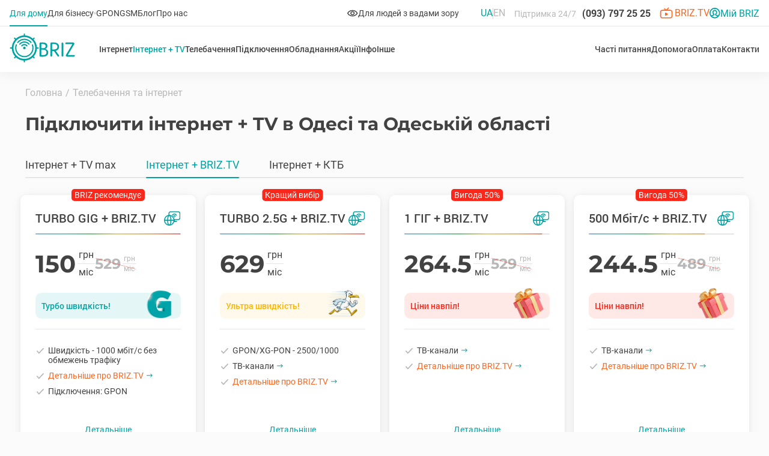

--- FILE ---
content_type: text/html; charset=UTF-8
request_url: https://www.briz.ua/televidenie-i-internet
body_size: 10648
content:
<!DOCTYPE html>
<html lang="uk">
<html prefix="og: http://ogp.me/ns#">
<head>
    <meta charset="utf-8"/>
    <meta name="csrf-token" content="i9gWWb3PNltZydr6sAeHuUiHGesfA16NZqZxdLMx">
    <meta name="viewport" content="width=device-width, initial-scale=1.0, user-scalable=yes">
    <meta name="facebook-domain-verification" content="d2spkhrhkzshlbfq1y61ukwy1g7c8w" />
    
    <link rel="alternate" href="https://www.briz.ua/televidenie-i-internet" hreflang="uk" />
        <link rel="alternate" href="https://www.briz.ua/en/televidenie-i-internet" hreflang="en" />
    <link rel="alternate" href="https://www.briz.ua/televidenie-i-internet" hreflang="x-default" />    
    <link rel="canonical" href="https://www.briz.ua/televidenie-i-internet" />        
    <!-- Google Tag Manager -->
            <script>
        (function(w,d,s,l,i){w[l]=w[l]||[];w[l].push({'gtm.start':
        new Date().getTime(),event:'gtm.js'});var f=d.getElementsByTagName(s)[0],
        j=d.createElement(s),dl=l!='dataLayer'?'&l='+l:'';j.async=true;j.src=
        'https://www.googletagmanager.com/gtm.js?id='+i+dl;f.parentNode.insertBefore(j,f);
        })(window,document,'script','dataLayer','GTM-NLG2J3C');    
        </script>
        <!-- End Google Tag Manager -->


    <!-- <link rel="stylesheet" href="/css/leaflet/leaflet.css"/> -->
    <!--  -->
    <link rel="preload" href="/fonts/Roboto/Roboto-Regular.ttf" as="font" type="font/ttf" crossorigin/>

    <!-- 
    
    
     -->

    <!-- <link rel="stylesheet" href="/css/leaflet/react-leaflet-markercluster.css"/> -->
    <link href="/css/app.css?id=5a4bc6edabb044ed970360047fc1e511" rel="stylesheet">
    <script src="/js/manifest.js?id=adc6acd9e5b131cd04ed701b5fd9ffd5" defer></script>
    <script src="/js/vendor.js?id=94affe68ff2245249e44cb103ab15de7" defer></script>
    <script src="/js/app.js?id=1bf5fd12dd9d165f49953ba8a13d419c" defer></script>

    <script async>
        var $ = ()=>({ajaxSuccess: ()=>{}});
        let app = {
            getLang: function () {
                return document.querySelector('html').lang
            }
        }
    </script>

    
        <title>Інтернет + ТБ в Одесі – 1 Гбіт/с, 200 каналів | BRIZ</title>
    <meta name="description" content="Підключайте гігабітний інтернет та понад 200 каналів ТБ в одному пакеті ✅ Спеціальні знижки для нових абонентів ⚡ Підключення за 24 години! | BRIZ" data-react-helmet="true"/>
    <meta name="keywords" content="" data-react-helmet="true"/>
    <meta property="og:title" content="Інтернет + ТБ в Одесі – 1 Гбіт/с, 200 каналів | BRIZ" data-react-helmet="true"/>
    <meta property="og:description" content="Підключайте гігабітний інтернет та понад 200 каналів ТБ в одному пакеті ✅ Спеціальні знижки для нових абонентів ⚡ Підключення за 24 години! | BRIZ" data-react-helmet="true"/>
    <meta property="og:type" content="website"/>
    <meta property="og:url" content="https://www.briz.ua/televidenie-i-internet"/>
    <meta property="og:site_name" content="BRIZ – Інтернет і ТБ для дому та бізнесу" />
    <meta property="og:image" content="https://www.briz.ua/favicon-96x96.png"/>
            <meta property="og:locale" content="uk_UA"/>
    
    <link rel="apple-touch-icon" sizes="57x57" href="/apple-icon-57x57.png">
    <link rel="apple-touch-icon" sizes="60x60" href="/apple-icon-60x60.png">
    <link rel="apple-touch-icon" sizes="72x72" href="/apple-icon-72x72.png">
    <link rel="apple-touch-icon" sizes="76x76" href="/apple-icon-76x76.png">
    <link rel="apple-touch-icon" sizes="114x114" href="/apple-icon-114x114.png">
    <link rel="apple-touch-icon" sizes="120x120" href="/apple-icon-120x120.png">
    <link rel="apple-touch-icon" sizes="144x144" href="/apple-icon-144x144.png">
    <link rel="apple-touch-icon" sizes="152x152" href="/apple-icon-152x152.png">
    <link rel="apple-touch-icon" sizes="180x180" href="/apple-icon-180x180.png">
    <link rel="icon" type="image/png" sizes="192x192" href="/android-icon-192x192.png">
    <link rel="icon" type="image/png" sizes="32x32" href="/favicon-32x32.png">
    <link rel="icon" type="image/png" sizes="96x96" href="/favicon-96x96.png">
    <link rel="icon" type="image/png" sizes="16x16" href="/favicon-16x16.png">
    <link rel="manifest" href="/manifest.json">
    <meta name="msapplication-TileColor" content="#ffffff">
    <meta name="msapplication-TileImage" content="/ms-icon-144x144.png">
    <meta name="theme-color" content="#ffffff">

    <style>
        @font-face {
            font-family: "Roboto-Regular";
            src: url(/fonts/Roboto/Roboto-Regular.ttf) format('ttf');
            font-weight: 400;
            font-style: normal;
            font-display: swap;
        }

        body {
            font-family: "Roboto-Regular", sans-serif;
            font-style: normal;
        }

        #app {
            display: none;
        }
    </style>

<!-- Meta Pixel Code -->
            <script async>

        !function(f,b,e,v,n,t,s)

        {if(f.fbq)return;n=f.fbq=function(){n.callMethod?

        n.callMethod.apply(n,arguments):n.queue.push(arguments)};

        if(!f._fbq)f._fbq=n;n.push=n;n.loaded=!0;n.version='2.0';

        n.queue=[];t=b.createElement(e);t.async=!0;

        t.src=v;s=b.getElementsByTagName(e)[0];

        s.parentNode.insertBefore(t,s)}(window, document,'script',

        'https://connect.facebook.net/en_US/fbevents.js');

        fbq('init', '235547822323077');

        fbq('track', 'PageView');

        </script>

        <noscript><img height="1" width="1" style="display:none"

            src="https://www.facebook.com/tr?id=235547822323077&ev=PageView&noscript=1"

        /></noscript>
    
<!-- End Meta Pixel Code -->


    <meta name="facebook-domain-verification" content="sojgr3kcx5ya6h0mvn1cq3wra3jdwu"/>
</head>
<body>
<!-- Google Tag Manager (noscript) -->
    <noscript>
        <iframe src="https://www.googletagmanager.com/ns.html?id=GTM-NLG2J3C"
            height="0" width="0" style="display:none;visibility:hidden">
        </iframe>
    </noscript>
<!-- End Google Tag Manager (noscript) -->

<script async type="application/ld+json">
  {
    "@context": "http://schema.org/",
    "@type": "Organization",
    "url": "https://www.briz.ua/",
    "logo":"https://www.briz.ua/images/logo-header.svg"
  }

</script>
<script async type="application/ld+json">
  {
    "@context" : "http://schema.org",
    "@type" : "Organization",
    "name" : "Briz",
    "url" : "https://www.briz.ua/",
    "sameAs" : [  "https://www.instagram.com/briz_official/" ,
                  "https://www.facebook.com/brizodessa/" ,
                  "https://invite.viber.com/?g2=AQBP6T8C0GnSf0zICnMwJglZHVgGiKRa7zlioveG8yysTGbXk39nRbU14kQCy1Wm",
                  "https://t.me/brizinfo"
                ]
  }

</script>

    <!-- AggregateRating -->
    <script type="application/ld+json">
{
  "@context": "https://schema.org",
  "@type" : "Organization",
  "name" : "Briz",
  "url" : "https://www.briz.ua/",
  "aggregateRating": {
    "@type": "AggregateRating",
    "bestRating": "5",
    "worstRating": "1",
    "ratingCount": "211",
    "ratingValue": "5"
  }
}


    </script>

    <div id="app" data-page="{&quot;component&quot;:&quot;Tariffs\/TvInet&quot;,&quot;props&quot;:{&quot;errors&quot;:{},&quot;locale&quot;:&quot;ua&quot;,&quot;micromarking&quot;:{&quot;title&quot;:&quot;\u041f\u043e\u0448\u0438\u0440\u0435\u043d\u0456 \u043f\u0438\u0442\u0430\u043d\u043d\u044f \u043f\u0440\u043e \u043f\u043e\u0441\u043b\u0443\u0433\u0443 \u0406\u043d\u0442\u0435\u0440\u043d\u0435\u0442+TV&quot;,&quot;questions&quot;:[{&quot;id&quot;:2,&quot;question&quot;:&quot;\u042f\u043a \u043f\u0440\u043e\u0432\u0435\u0441\u0442\u0438 \u0456\u043d\u0442\u0435\u0440\u043d\u0435\u0442?&quot;,&quot;answer&quot;:&quot;&lt;p&gt;\u041d\u0435\u043e\u0431\u0445\u0456\u0434\u043d\u043e \u043e\u0431\u0440\u0430\u0442\u0438 \u043d\u0430 \u0441\u0430\u0439\u0442\u0456 \u043f\u043e\u0442\u0440\u0456\u0431\u043d\u0438\u0439 \u043f\u0430\u043a\u0435\u0442 \u0442\u0430 \u0437\u0430\u043b\u0438\u0448\u0438\u0442\u0438 \u0437\u0430\u044f\u0432\u043a\u0443 \u043d\u0430 \u043f\u0456\u0434\u043a\u043b\u044e\u0447\u0435\u043d\u043d\u044f. \u0422\u0430\u043a\u043e\u0436 \u0432\u0438 \u043c\u043e\u0436\u0435\u0442\u0435 \u0437\u0432&amp;#39;\u044f\u0437\u0430\u0442\u0438\u0441\u044f \u0437 \u043e\u043f\u0435\u0440\u0430\u0442\u043e\u0440\u043e\u043c \u043f\u0456\u0434\u0442\u0440\u0438\u043c\u043a\u0438 \u0442\u0435\u043b\u0435\u0444\u043e\u043d\u043e\u043c \u0430\u0431\u043e \u0432 \u043e\u043d\u043b\u0430\u0439\u043d-\u0447\u0430\u0442\u0456 \u043d\u0430 \u0441\u0430\u0439\u0442\u0456.&lt;\/p&gt;&quot;},{&quot;id&quot;:4,&quot;question&quot;:&quot;\u042f\u043a \u0448\u0432\u0438\u0434\u043a\u043e \u043f\u0456\u0434\u043a\u043b\u044e\u0447\u0438\u0442\u0438 \u0456\u043d\u0442\u0435\u0440\u043d\u0435\u0442?&quot;,&quot;answer&quot;:&quot;\u041f\u0440\u0438 \u043e\u0444\u043e\u0440\u043c\u043b\u0435\u043d\u043d\u0456 \u0437\u0430\u044f\u0432\u043a\u0438 \u0437 \u043e\u043f\u0435\u0440\u0430\u0442\u043e\u0440\u043e\u043c \u043f\u0456\u0434\u0442\u0440\u0438\u043c\u043a\u0438 \u043e\u0431\u0435\u0440\u0456\u0442\u044c \u043e\u043f\u0442\u0438\u043c\u0430\u043b\u044c\u043d\u0438\u0439 \u0434\u043b\u044f \u0432\u0430\u0441 \u0447\u0430\u0441 \u043f\u0456\u0434\u043a\u043b\u044e\u0447\u0435\u043d\u043d\u044f.&quot;},{&quot;id&quot;:48,&quot;question&quot;:&quot;\u042f\u043a \u043d\u0430\u043b\u0430\u0448\u0442\u0443\u0432\u0430\u0442\u0438 BRIZ.TV \u043d\u0430 \u043c\u043e\u0454\u043c\u0443 \u0422\u0411?&quot;,&quot;answer&quot;:&quot;&lt;p&gt;\u041f\u0456\u0434\u043a\u043b\u044e\u0447\u0435\u043d\u043d\u044f \u0432\u0456\u0434\u0431\u0443\u0432\u0430\u0454\u0442\u044c\u0441\u044f \u0443 \u0442\u0440\u0438 \u043f\u0440\u043e\u0441\u0442\u0438\u0445 \u043a\u0440\u043e\u043a\u0438. &lt;a href=\&quot;https:\/\/www.briz.ua\/help\/pidklyuchennya-briz-tv\&quot;&gt;\u0414\u043e\u043a\u043b\u0430\u0434\u043d\u0456\u0448\u0435&lt;\/a&gt;&lt;\/p&gt;&quot;},{&quot;id&quot;:49,&quot;question&quot;:&quot;\u041d\u0430 \u044f\u043a\u0438\u0445 \u043f\u0440\u0438\u0441\u0442\u0440\u043e\u044f\u0445 \u044f \u043c\u043e\u0436\u0443 \u0434\u0438\u0432\u0438\u0442\u0438\u0441\u044c BRIZ.TV?&quot;,&quot;answer&quot;:&quot;&lt;p&gt;\u0412\u0438 \u043c\u043e\u0436\u0435\u0442\u0435 \u0434\u0438\u0432\u0438\u0442\u0438\u0441\u044f BRIZ.TV \u043d\u0430 \u0422\u0412-\u043f\u0440\u0438\u0441\u0442\u0430\u0432\u0446\u0456, \u0442\u0435\u043b\u0435\u0432\u0456\u0437\u043e\u0440\u0456, \u043a\u043e\u043c\u043f&amp;#39;\u044e\u0442\u0435\u0440\u0456, \u043f\u043b\u0430\u043d\u0448\u0435\u0442\u0456 \u0430\u0431\u043e \u0442\u0435\u043b\u0435\u0444\u043e\u043d\u0456. \u0410 \u0442\u0430\u043a\u043e\u0436 \u043e\u0434\u043d\u043e\u0447\u0430\u0441\u043d\u043e \u0434\u0438\u0432\u0438\u0442\u0438\u0441\u044f \u043d\u0430 5 \u043f\u0440\u0438\u0441\u0442\u0440\u043e\u044f\u0445, \u0449\u043e \u043f\u0456\u0434\u0442\u0440\u0438\u043c\u0443\u044e\u0442\u044c \u043e\u043f\u0435\u0440\u0430\u0446\u0456\u0439\u043d\u0456 \u0441\u0438\u0441\u0442\u0435\u043c\u0438: Android, iOS, Samsung, Android TV, LG. &lt;a href=\&quot;https:\/\/www.briz.ua\/faq\/televidenie\/na-yakix-pristroyax-ya-mozu-divitis-briz-tv\&quot;&gt;\u0414\u043e\u043a\u043b\u0430\u0434\u043d\u0456\u0448\u0435&lt;\/a&gt;&lt;\/p&gt;&quot;}]},&quot;page&quot;:{&quot;title&quot;:&quot;\u0406\u043d\u0442\u0435\u0440\u043d\u0435\u0442 + TV&quot;,&quot;banner&quot;:null,&quot;union_description&quot;:&quot;&lt;p&gt;\u041a\u043e\u0440\u0438\u0441\u0442\u0443\u0439\u0441\u044f \u0431\u0435\u0437\u043b\u0456\u043c\u0456\u0442\u043d\u0438\u043c \u0456\u043d\u0442\u0435\u0440\u043d\u0435\u0442\u043e\u043c \u0442\u0430 \u0434\u0438\u0432\u0438\u0441\u044c \u0442\u0435\u043b\u0435\u043a\u0430\u043d\u0430\u043b\u0438 \u0432 HD \u044f\u043a\u043e\u0441\u0442\u0456 \u0437\u0456 \u0441\u043f\u0440\u0430\u0432\u0436\u043d\u044c\u043e\u044e \u0435\u043a\u043e\u043d\u043e\u043c\u0456\u0454\u044e&lt;\/p&gt;&quot;,&quot;meta_title&quot;:&quot;\u041f\u0456\u0434\u043a\u043b\u044e\u0447\u0438\u0442\u0438 \u0456\u043d\u0442\u0435\u0440\u043d\u0435\u0442 \u0442\u0430 \u0446\u0438\u0444\u0440\u043e\u0432\u0435 \u0422\u0411 \u0432 \u041e\u0434\u0435\u0441\u0456: \u0442\u0435\u043b\u0435\u0431\u0430\u0447\u0435\u043d\u043d\u044f \u0437 \u0456\u043d\u0442\u0435\u0440\u043d\u0435\u0442\u043e\u043c \u0411\u0420\u0406\u0417&quot;,&quot;meta_description&quot;:&quot;\u041f\u0456\u0434\u043a\u043b\u044e\u0447\u0438\u0442\u0438 \u0442\u0435\u043b\u0435\u0431\u0430\u0447\u0435\u043d\u043d\u044f \u0442\u0430 \u0434\u043e\u043c\u0430\u0448\u043d\u0456\u0439 \u0456\u043d\u0442\u0435\u0440\u043d\u0435\u0442 \u0432 \u043e\u0434\u043d\u043e\u043c\u0443 \u043f\u0430\u043a\u0435\u0442\u0456 \u0432\u0456\u0434 140 \u0433\u0440\u043d\/\u043c\u0456\u0441. \u2705\u042f\u043a\u0456\u0441\u0442\u044c \u0437\u043e\u0431\u0440\u0430\u0436\u0435\u043d\u043d\u044f \u2705\u0421\u0442\u0430\u0431\u0456\u043b\u044c\u043d\u0435 \u0437&#039;\u0454\u0434\u043d\u0430\u043d\u043d\u044f. \u041e\u043d\u043b\u0430\u0439\u043d \u043f\u0456\u0434\u0442\u0440\u0438\u043c\u043a\u0430 24\/7. \u0412\u0438\u0433\u0456\u0434\u043d\u0456 \u0442\u0430\u0440\u0438\u0444\u0438 \u0434\u043b\u044f \u043a\u043e\u0436\u043d\u043e\u0433\u043e.&quot;,&quot;meta_keywords&quot;:&quot;ua&quot;,&quot;products&quot;:[],&quot;seo&quot;:&quot;&lt;p&gt;\u041b\u044e\u0434\u0438 \u0437\u0430\u0432\u0436\u0434\u0438 \u043f\u0440\u0430\u0433\u043b\u0438 \u0432\u0438\u0434\u043e\u0432\u0438\u0449. \u0421\u044c\u043e\u0433\u043e\u0434\u043d\u0456 \u0457\u0445 \u0437\u0430\u0431\u0435\u0437\u043f\u0435\u0447\u0443\u0454 \u0442\u0435\u043b\u0435\u0431\u0430\u0447\u0435\u043d\u043d\u044f \u0442\u0430 \u044f\u043a\u0456\u0441\u043d\u0438\u0439 \u0434\u043e\u043c\u0430\u0448\u043d\u0456\u0439 \u0406\u043d\u0442\u0435\u0440\u043d\u0435\u0442. \u041c\u0438 \u0432 \u0411\u0440\u0456\u0437 \u043f\u0440\u043e\u043f\u043e\u043d\u0443\u0454\u043c\u043e \u0456 \u043f\u0435\u0440\u0448\u0435, \u0456 \u0434\u0440\u0443\u0433\u0435! \u041d\u0435\u0432\u0430\u0436\u043b\u0438\u0432\u043e, \u0449\u043e \u0432\u0438 \u043b\u044e\u0431\u0438\u0442\u0435 \u0431\u0456\u043b\u044c\u0448\u0435: \u0434\u0438\u0432\u0438\u0442\u0438\u0441\u044f \u0441\u0435\u0440\u0456\u0430\u043b\u0438, \u0444\u0456\u043b\u044c\u043c\u0438, \u0442\u043e\u043a-\u0448\u043e\u0443 \u0447\u0438 \u0433\u0440\u0430\u0442\u0438 \u0443 \u0432\u0456\u0434\u0435\u043e\u0456\u0433\u0440\u0438. \u0417 \u043d\u0430\u043c\u0438 \u0432\u0438 \u043e\u0442\u0440\u0438\u043c\u0430\u0454\u0442\u0435 \u0432\u0441\u0435!&lt;br \/&gt;\r\n&lt;br \/&gt;\r\nBriz &amp;mdash; \u043e\u0434\u0435\u0441\u044c\u043a\u0438\u0439 \u0456\u043d\u0442\u0435\u0440\u043d\u0435\u0442-\u043f\u0440\u043e\u0432\u0430\u0439\u0434\u0435\u0440, \u0449\u043e \u043d\u0430\u0434\u0430\u0454 \u043f\u043e\u0441\u043b\u0443\u0433\u0438 \u043f\u0456\u0434\u043a\u043b\u044e\u0447\u0435\u043d\u043d\u044f \u0434\u043e\u043c\u0430\u0448\u043d\u044c\u043e\u0433\u043e \u0406\u043d\u0442\u0435\u0440\u043d\u0435\u0442\u0443, \u043a\u0430\u0431\u0435\u043b\u044c\u043d\u043e\u0433\u043e \u0442\u0430 \u0446\u0438\u0444\u0440\u043e\u0432\u043e\u0433\u043e \u0442\u0435\u043b\u0435\u0431\u0430\u0447\u0435\u043d\u043d\u044f \u0432 \u041e\u0434\u0435\u0441\u0456 \u0442\u0430 \u043e\u0431\u043b\u0430\u0441\u0442\u0456. \u0406 \u0432\u0441\u0435 \u0446\u0435 \u0437\u0430 \u0434\u0443\u0436\u0435 \u0432\u0438\u0433\u0456\u0434\u043d\u0438\u043c\u0438 \u0442\u0430\u0440\u0438\u0444\u0430\u043c\u0438.&lt;br \/&gt;\r\n&lt;br \/&gt;\r\n\u041f\u0456\u0434\u043a\u043b\u044e\u0447\u0438\u0442\u0438 \u0406\u043d\u0442\u0435\u0440\u043d\u0435\u0442 \u0442\u0430 \u0442\u0435\u043b\u0435\u0431\u0430\u0447\u0435\u043d\u043d\u044f \u0432\u0456\u0434 \u0411\u0440\u0456\u0437 &amp;nbsp;&amp;mdash; \u0432\u0456\u0440\u043d\u0435 \u0440\u0456\u0448\u0435\u043d\u043d\u044f, \u044f\u043a\u0449\u043e \u0432\u0434\u043e\u043c\u0430 \u0432\u0438 \u0445\u043e\u0447\u0435\u0442\u0435 \u0437\u0430\u0431\u0443\u0442\u0438 \u043f\u0440\u043e \u0442\u0443\u0440\u0431\u043e\u0442\u0438 \u0441\u0432\u0456\u0442\u0443 \u0456 \u0432\u0456\u0434\u043f\u043e\u0447\u0438\u0442\u0438 \u0437\u0430 \u043f\u0435\u0440\u0435\u0433\u043b\u044f\u0434\u043e\u043c \u043a\u043e\u043c\u0435\u0434\u0456\u0457 \u0430\u0431\u043e \u0434\u0435\u0442\u0435\u043a\u0442\u0438\u0432\u0443, \u0441\u043f\u043e\u0440\u0442\u0438\u0432\u043d\u0438\u0445 \u0437\u043c\u0430\u0433\u0430\u043d\u044c \u0430\u0431\u043e \u0437\u0430\u0445\u043e\u043f\u043b\u044e\u044e\u0447\u0438\u0445 \u0448\u043e\u0443. \u0406 \u043f\u0440\u0438 \u0446\u044c\u043e\u043c\u0443 \u043a\u043e\u0440\u0438\u0441\u0442\u0443\u0432\u0430\u0442\u0438\u0441\u044f \u0448\u0432\u0438\u0434\u043a\u0456\u0441\u043d\u0438\u043c \u0406\u043d\u0442\u0435\u0440\u043d\u0435\u0442\u043e\u043c \u0443 \u043f\u043e\u0431\u0443\u0442\u043e\u0432\u0438\u0445, \u0440\u043e\u0431\u043e\u0447\u0438\u0445 \u0430\u0431\u043e \u043d\u0430\u0432\u0447\u0430\u043b\u044c\u043d\u0438\u0445 \u0446\u0456\u043b\u044f\u0445.&amp;nbsp;&lt;br \/&gt;\r\n&amp;nbsp;&lt;\/p&gt;\r\n\r\n&lt;p&gt;&lt;b style=\&quot;font-family:Roboto-Bold;font-size:1rem;line-height:1.5rem;\&quot;&gt;\u0429\u043e \u0441\u0430\u043c\u0435 \u0432\u0438 \u043e\u0442\u0440\u0438\u043c\u0430\u0454\u0442\u0435 \u043f\u0456\u0434\u043a\u043b\u044e\u0447\u0438\u0432\u0448\u0438 \u0442\u0435\u043b\u0435\u0431\u0430\u0447\u0435\u043d\u043d\u044f \u0447\u0435\u0440\u0435\u0437 \u0406\u043d\u0442\u0435\u0440\u043d\u0435\u0442&lt;\/b&gt;&lt;\/p&gt;\r\n\r\n&lt;ul class=\&quot;custom-ul\&quot;&gt;\r\n\t&lt;li&gt;\u0420\u0456\u0437\u043d\u043e\u043c\u0430\u043d\u0456\u0442\u0442\u044f \u0442\u0435\u043b\u0435\u043a\u0430\u043d\u0430\u043b\u0456\u0432 \u043d\u0430 \u0431\u0443\u0434\u044c-\u044f\u043a\u0443 \u0442\u0435\u043c\u0443: \u0440\u043e\u0437\u0432\u0430\u0436\u0430\u043b\u044c\u043d\u0456, \u0441\u043f\u043e\u0440\u0442\u0438\u0432\u043d\u0456, \u043d\u0430\u0443\u043a\u043e\u0432\u0456, \u0456\u043d\u0444\u043e\u0440\u043c\u0430\u0446\u0456\u0439\u043d\u0456, \u0442\u043e\u0449\u043e.\u0428\u0438\u0440\u043e\u043a\u0438\u0439 \u0432\u0438\u0431\u0456\u0440 \u0442\u0435\u043b\u0435\u043a\u0430\u043d\u0430\u043b\u0456\u0432.&lt;\/li&gt;\r\n\t&lt;li&gt;\u041e\u043d\u043b\u0430\u0439\u043d-\u0441\u0442\u0440\u0456\u043c\u0438 \u0442\u0430 \u0442\u0440\u0430\u043d\u0441\u043b\u044f\u0446\u0456\u0457 \u0431\u0435\u0437 \u043f\u0435\u0440\u0435\u0431\u043e\u044e \u0437\u0432&amp;rsquo;\u044f\u0437\u043a\u0443.&amp;nbsp;&lt;\/li&gt;\r\n\t&lt;li&gt;\u041c\u043e\u0436\u043b\u0438\u0432\u0456\u0441\u0442\u044c \u043e\u0434\u043d\u043e\u0447\u0430\u0441\u043d\u043e \u043a\u043e\u0440\u0438\u0441\u0442\u0443\u0432\u0430\u0442\u0438\u0441\u044c \u0448\u0432\u0438\u0434\u043a\u0456\u0441\u043d\u0438\u043c \u0406\u043d\u0442\u0435\u0440\u043d\u0435\u0442\u043e\u043c, \u0446\u0438\u0444\u0440\u043e\u0432\u0438\u043c \u0442\u0430 \u0430\u043d\u0430\u043b\u043e\u0433\u043e\u0432\u0438\u043c \u0442\u0435\u043b\u0435\u0431\u0430\u0447\u0435\u043d\u043d\u044f\u043c.&lt;\/li&gt;\r\n\t&lt;li&gt;\u0414\u043e\u0441\u0442\u0443\u043f \u0434\u043e \u0456\u043d\u0442\u0435\u0440\u0430\u043a\u0442\u0438\u0432\u043d\u043e\u0457 \u043f\u043b\u0430\u0442\u0444\u043e\u0440\u043c\u0438 BRIZ.TV, \u0434\u0435 \u0432\u0438 \u043c\u043e\u0436\u0435\u0442\u0435 \u0434\u0438\u0432\u0438\u0442\u0438\u0441\u044f \u0431\u0435\u0437\u043b\u0456\u0447 \u0444\u0456\u043b\u044c\u043c\u0456\u0432, \u043c\u0443\u043b\u044c\u0442\u0438\u043a\u0456\u0432, \u0441\u0435\u0440\u0456\u0430\u043b\u0456\u0432 \u0456 \u0432\u043b\u0430\u0448\u0442\u0443\u0432\u0430\u0442\u0438 \u0441\u043f\u0440\u0430\u0432\u0436\u043d\u0456\u0439 \u043a\u0456\u043d\u043e\u0442\u0435\u0430\u0442\u0440 \u0443 \u0441\u0435\u0431\u0435 \u0432\u0434\u043e\u043c\u0430!&lt;\/li&gt;\r\n\t&lt;li&gt;\u041c\u043e\u0436\u043b\u0438\u0432\u0456\u0441\u0442\u044c \u0434\u0438\u0432\u0438\u0442\u0438\u0441\u044f \u0443\u043b\u044e\u0431\u043b\u0435\u043d\u0456 \u0442\u0435\u043b\u0435\u043f\u0435\u0440\u0435\u0434\u0430\u0447\u0456 \u0437 \u0434\u043e\u043f\u043e\u043c\u043e\u0433\u043e\u044e \u0444\u0443\u043d\u043a\u0446\u0456\u0457 Catch up.&lt;\/li&gt;\r\n\t&lt;li&gt;\u041f\u0456\u0434\u0442\u0440\u0438\u043c\u043a\u0430 \u0442\u0440\u0430\u043d\u0441\u043b\u044f\u0446\u0456\u0457 \u0422\u0412 \u043d\u0430 \u0440\u0456\u0437\u043d\u0438\u0445 \u0434\u0435\u0432\u0430\u0439\u0441\u0430\u0445.&lt;\/li&gt;\r\n&lt;\/ul&gt;\r\n\r\n&lt;p&gt;&lt;br \/&gt;\r\n&lt;b style=\&quot;font-family:Roboto-Bold;font-size:1rem;line-height:1.5rem;\&quot;&gt;\u041f\u0435\u0440\u0435\u0432\u0430\u0433\u0438&amp;nbsp;&lt;\/b&gt;&lt;br \/&gt;\r\n&lt;br \/&gt;\r\n\u0429\u043e \u043d\u0430\u0439\u0432\u0430\u0436\u043b\u0438\u0432\u0456\u0448\u0435 \u043f\u0440\u0438 \u043f\u0435\u0440\u0435\u0433\u043b\u044f\u0434\u0456 \u0444\u0456\u043b\u044c\u043c\u0456\u0432 \u0443 \u0440\u0435\u0436\u0438\u043c\u0456 \u043e\u043d\u043b\u0430\u0439\u043d? \u0417\u0432\u0456\u0441\u043d\u043e \u0448\u0432\u0438\u0434\u043a\u0456\u0441\u0442\u044c! \u0410 \u043c\u0438 \u0432 \u0411\u0440\u0456\u0437 \u0437\u043d\u0430\u0454\u043c\u043e \u0432\u0441\u0435 \u043f\u0440\u043e \u0448\u0432\u0438\u0434\u043a\u0456\u0441\u043d\u0438\u0439 \u0406\u043d\u0442\u0435\u0440\u043d\u0435\u0442. \u041e\u043a\u0440\u0456\u043c \u0446\u044c\u043e\u0433\u043e \u043d\u0430\u0448\u0430 \u043a\u043e\u043c\u0430\u043d\u0434\u0430 \u0441\u0443\u043f\u0440\u043e\u0432\u043e\u0434\u0436\u0443\u0432\u0430\u0442\u0438\u043c\u0435 \u0432\u0430\u0441 \u0432\u0456\u0434 \u043f\u0435\u0440\u0448\u043e\u0433\u043e \u0437\u0430\u043f\u0438\u0442\u0443 \u0456 \u043f\u0440\u043e\u0446\u0435\u0441\u0443 \u043f\u0456\u0434\u043a\u043b\u044e\u0447\u0435\u043d\u043d\u044f \u0434\u043e \u043f\u0456\u0434\u0442\u0440\u0438\u043c\u043a\u0438 24\/7 \u0437 \u0431\u0443\u0434\u044c-\u044f\u043a\u043e\u0433\u043e \u043f\u0438\u0442\u0430\u043d\u043d\u044f. \u0412\u0438 \u0442\u0430\u043a\u043e\u0436 \u043e\u0446\u0456\u043d\u0438\u0442\u0435 \u043f\u0440\u043e\u0441\u0442\u043e\u0442\u0443 \u0432\u0438\u043a\u043e\u0440\u0438\u0441\u0442\u0430\u043d\u043d\u044f \u0442\u0430 \u0440\u043e\u0437\u043c\u0430\u0457\u0442\u0442\u044f \u0442\u0430\u0440\u0438\u0444\u0456\u0432: \u043e\u0431\u0438\u0440\u0430\u0439\u0442\u0435 BRIZ.TV, \u041a\u0422\u0411&amp;nbsp;\u0430\u0431\u043e \u0456 \u0442\u0435, \u0456 \u0442\u0435 \u0440\u0430\u0437\u043e\u043c! \u041c\u0438 \u043f\u0456\u0434\u0433\u043e\u0442\u0443\u0432\u0430\u043b\u0438 \u0434\u043b\u044f \u0432\u0430\u0441 \u0440\u0435\u0433\u0443\u043b\u044f\u0440\u043d\u0456 \u0430\u043a\u0446\u0456\u0457, \u0437\u043d\u0438\u0436\u043a\u0438 \u0442\u0430 \u043f\u0440\u043e\u0433\u0440\u0430\u043c\u0443 \u043b\u043e\u044f\u043b\u044c\u043d\u043e\u0441\u0442\u0456. \u041f\u0456\u0434\u043a\u043b\u044e\u0447\u0430\u0439\u0442\u0435\u0441\u044c!&amp;nbsp;&lt;br \/&gt;\r\n&lt;br \/&gt;\r\n&lt;b style=\&quot;font-family:Roboto-Bold;font-size:1rem;line-height:1.5rem;\&quot;&gt;\u042f\u043a\u0438\u0439 \u0442\u0430\u0440\u0438\u0444 \u043f\u0456\u0434\u043a\u043b\u044e\u0447\u0435\u043d\u043d\u044f \u0434\u043e\u043c\u0430\u0448\u043d\u044c\u043e\u0433\u043e \u0406\u043d\u0442\u0435\u0440\u043d\u0435\u0442\u0443 \u043e\u0431\u0440\u0430\u0442\u0438&lt;\/b&gt;&lt;br \/&gt;\r\n&lt;br \/&gt;\r\n\u041f\u0440\u043e\u043f\u043e\u043d\u0443\u0454\u043c\u043e \u0432\u0430\u043c \u0442\u0440\u0438 \u043a\u0430\u0442\u0435\u0433\u043e\u0440\u0456\u0457, \u0443 \u043a\u043e\u0436\u043d\u0456\u0439 \u0437 \u044f\u043a\u0438\u0445 \u0432\u0438 \u043c\u043e\u0436\u0435\u0442\u0435 \u043e\u0431\u0440\u0430\u0442\u0438 \u043f\u043e\u0442\u0440\u0456\u0431\u043d\u0443 \u0432\u0430\u043c \u0448\u0432\u0438\u0434\u043a\u0456\u0441\u0442\u044c \u0456 \u043f\u0430\u043c&amp;rsquo;\u044f\u0442\u0430\u0439\u0442\u0435, \u0449\u043e \u0456\u043d\u0442\u0435\u0440\u043d\u0435\u0442-\u043f\u0440\u043e\u0432\u0430\u0439\u0434\u0435\u0440 \u0411\u0440\u0456\u0437 \u0434\u0430\u0440\u0443\u0454 \u0432\u0430\u043c 50% \u0437\u043d\u0438\u0436\u043a\u0438 \u043f\u0440\u0438 \u043f\u0456\u0434\u043a\u043b\u044e\u0447\u0435\u043d\u043d\u0456 \u043d\u0430 \u0440\u0456\u043a.&lt;br \/&gt;\r\n&lt;br \/&gt;\r\n\u041e\u0431\u0438\u0440\u0430\u0439\u0442\u0435 \u043f\u0456\u0434\u043a\u043b\u044e\u0447\u0435\u043d\u043d\u044f \u0434\u043e\u043c\u0430\u0448\u043d\u044c\u043e\u0433\u043e \u0406\u043d\u0442\u0435\u0440\u043d\u0435\u0442\u0443 \u0442\u0430 \u0446\u0438\u0444\u0440\u043e\u0432\u043e\u0433\u043e \u0442\u0435\u043b\u0435\u0431\u0430\u0447\u0435\u043d\u043d\u044f BRIZ \u0456 \u043d\u0430\u0441\u043e\u043b\u043e\u0434\u0436\u0443\u0439\u0442\u0435\u0441\u044c \u0447\u0430\u0441\u043e\u043c \u043f\u0440\u043e\u0432\u0435\u0434\u0435\u043d\u0438\u043c \u0437\u0430 \u043f\u0435\u0440\u0435\u0433\u043b\u044f\u0434\u043e\u043c \u043d\u043e\u0432\u0456\u0442\u043d\u0456\u0445 \u0441\u0442\u0440\u0456\u0447\u043e\u043a \u0442\u0430 \u043f\u0440\u043e\u0433\u0440\u0430\u043c!&lt;\/p&gt;&quot;},&quot;meta&quot;:{&quot;title&quot;:&quot;\u0422\u0435\u043b\u0435\u0431\u0430\u0447\u0435\u043d\u043d\u044f \u0442\u0430 \u0456\u043d\u0442\u0435\u0440\u043d\u0435\u0442&quot;,&quot;meta-title&quot;:&quot;\u0406\u043d\u0442\u0435\u0440\u043d\u0435\u0442 + \u0422\u0411 \u0432 \u041e\u0434\u0435\u0441\u0456 \u2013 1 \u0413\u0431\u0456\u0442\/\u0441, 200 \u043a\u0430\u043d\u0430\u043b\u0456\u0432 | BRIZ&quot;,&quot;meta-description&quot;:&quot;\u041f\u0456\u0434\u043a\u043b\u044e\u0447\u0430\u0439\u0442\u0435 \u0433\u0456\u0433\u0430\u0431\u0456\u0442\u043d\u0438\u0439 \u0456\u043d\u0442\u0435\u0440\u043d\u0435\u0442 \u0442\u0430 \u043f\u043e\u043d\u0430\u0434 200 \u043a\u0430\u043d\u0430\u043b\u0456\u0432 \u0422\u0411 \u0432 \u043e\u0434\u043d\u043e\u043c\u0443 \u043f\u0430\u043a\u0435\u0442\u0456 \u2705 \u0421\u043f\u0435\u0446\u0456\u0430\u043b\u044c\u043d\u0456 \u0437\u043d\u0438\u0436\u043a\u0438 \u0434\u043b\u044f \u043d\u043e\u0432\u0438\u0445 \u0430\u0431\u043e\u043d\u0435\u043d\u0442\u0456\u0432 \u26a1 \u041f\u0456\u0434\u043a\u043b\u044e\u0447\u0435\u043d\u043d\u044f \u0437\u0430 24 \u0433\u043e\u0434\u0438\u043d\u0438! | BRIZ&quot;,&quot;meta-keywords&quot;:null,&quot;lastmod&quot;:&quot;2026-01-08T15:58:44.000000Z&quot;},&quot;tv&quot;:[{&quot;id&quot;:230,&quot;slug&quot;:&quot;\/actions\/promotional-offer-turbo-gig-briztv&quot;,&quot;billing_id&quot;:385,&quot;tariff_type&quot;:&quot;home_union&quot;,&quot;is_pppoe&quot;:false,&quot;title&quot;:&quot;TURBO GIG + \u041a\u0422\u0411&quot;,&quot;description&quot;:&quot;&lt;p&gt;\u0428\u0432\u0438\u0434\u043a\u0456\u0441\u0442\u044c - 1000 \u043c\u0431\u0456\u0442\/\u0441 \u0431\u0435\u0437 \u043e\u0431\u043c\u0435\u0436\u0435\u043d\u044c \u0442\u0440\u0430\u0444\u0456\u043a\u0443&lt;\/p&gt;\r\n\r\n&lt;p class=\&quot;orange-link\&quot; style=\&quot;color:orange;\&quot;&gt;&lt;a href=\&quot;\/briztv\&quot; target=\&quot;_blank\&quot;&gt;\u0414\u0435\u0442\u0430\u043b\u044c\u043d\u0456\u0448\u0435 \u043f\u0440\u043e BRIZ.TV&lt;\/a&gt;&lt;\/p&gt;\r\n\r\n&lt;p&gt;\u041f\u0456\u0434\u043a\u043b\u044e\u0447\u0435\u043d\u043d\u044f: GPON&lt;\/p&gt;&quot;,&quot;sort&quot;:2,&quot;price&quot;:150,&quot;price_old&quot;:529,&quot;bonuses&quot;:7.5,&quot;can_pay_bonuses&quot;:1,&quot;can_get_bonuses&quot;:0,&quot;can_seven_days&quot;:0,&quot;can_prepay_discount&quot;:0,&quot;power&quot;:null,&quot;discounts&quot;:[],&quot;picture&quot;:null,&quot;background&quot;:&quot;linear-gradient(90deg,\n    rgba(99,167,247,1) 13%,\n    rgba(70,199,190,1) 13%,\n    rgba(60,199,99,1) 13%,\n    rgba(250,194,61,1) 13%,\n    rgba(249,163,63,1) 13%,\n    rgba(250,88,88,1) 13%,\n    rgba(217,217,217,1) 13%\n    )&quot;,&quot;first_to_show&quot;:0,&quot;seo_id&quot;:&quot;union-ua-230-385&quot;,&quot;analytics_id&quot;:&quot;TURBO GIG + CTV&quot;,&quot;has_films&quot;:0,&quot;films_price&quot;:null,&quot;films_price_old&quot;:null,&quot;static_price&quot;:30,&quot;static_price_old&quot;:null,&quot;has_static&quot;:0,&quot;type&quot;:&quot;inet+tv&quot;,&quot;films_title&quot;:null,&quot;badge_color&quot;:&quot;#F9281B&quot;,&quot;badge_text_color&quot;:&quot;rgba(255,255,255,1)&quot;,&quot;badge_text&quot;:&quot;BRIZ \u0440\u0435\u043a\u043e\u043c\u0435\u043d\u0434\u0443\u0454&quot;,&quot;recommendations&quot;:[],&quot;coolnessBar&quot;:100,&quot;action&quot;:{&quot;name&quot;:&quot;\u0422\u0443\u0440\u0431\u043e \u0448\u0432\u0438\u0434\u043a\u0456\u0441\u0442\u044c!&quot;,&quot;background_color&quot;:&quot;rgba(0,163,164,0.1)&quot;,&quot;hover_color&quot;:&quot;rgba(0,163,164,0.3)&quot;,&quot;text_color&quot;:&quot;rgba(0,163,164,1)&quot;,&quot;text&quot;:&quot;\u0426\u0456\u043b\u0438\u0439 \u0440\u0456\u043a \u0437 \u0456\u043d\u0442\u0435\u0440\u043d\u0435\u0442\u043e\u043c 1000 \u041c\u0431\u0456\u0442\/\u0441 \u0443\u0441\u044c\u043e\u0433\u043e \u0437\u0430 150 \u0433\u0440\u043d\/\u043c\u0456\u0441 + \u043f\u043e\u0434\u0430\u0440\u0443\u043d\u043e\u043a \u0446\u0438\u0444\u0440\u043e\u0432\u0435 \u0442\u0435\u043b\u0435\u0431\u0430\u0447\u0435\u043d\u043d\u044f BRIZ.TV!&quot;,&quot;image&quot;:&quot;https:\/\/images.briz.ua\/images\/uploads\/site\/1759492569.png&quot;,&quot;link&quot;:&quot;\/actions\/promotional-offer-turbo-gig-briztv&quot;},&quot;possibilities&quot;:[{&quot;id&quot;:52,&quot;name&quot;:&quot;\u0411\u0435\u0437\u0441\u0442\u0440\u043e\u043a\u043e\u0432\u0430 \u043e\u0440\u0435\u043d\u0434\u0430 ONU \u0442\u0435\u0440\u043c\u0456\u043d\u0430\u043b\u0443&quot;,&quot;image&quot;:&quot;https:\/\/images.briz.ua\/images\/uploads\/site\/1756976890.png&quot;},{&quot;id&quot;:53,&quot;name&quot;:&quot;\u0422\u0430\u0440\u0438\u0444 \u0434\u0456\u0454 12 \u043c\u0456\u0441\u044f\u0446\u0456\u0432 \u0437 \u043c\u043e\u043c\u0435\u043d\u0442\u0443 \u0430\u043a\u0442\u0438\u0432\u0430\u0446\u0456\u0457&quot;,&quot;image&quot;:&quot;https:\/\/images.briz.ua\/images\/uploads\/site\/1756976913.png&quot;}]},{&quot;id&quot;:165,&quot;slug&quot;:&quot;\/tariff\/internet-1000-mbit-tv&quot;,&quot;billing_id&quot;:241,&quot;tariff_type&quot;:&quot;home_union&quot;,&quot;is_pppoe&quot;:false,&quot;title&quot;:&quot;1 \u0413\u0406\u0413 + \u041a\u0422\u0411&quot;,&quot;description&quot;:&quot;&lt;p&gt;&lt;a href=\&quot;\/blog\/article\/garantovana-shvydkist-internetu-vid-briz-chomu-tse-vazhlyvo-dlya-kozhnogo-korystuvacha\&quot; target=\&quot;_blank\&quot;&gt;GPON - 940\/500&lt;\/a&gt;&lt;\/p&gt;\r\n\r\n&lt;p&gt;&lt;a href=\&quot;\/spisok-kanalov-paket-premium\&quot; target=\&quot;_blank\&quot;&gt;\u0422\u0412-\u043a\u0430\u043d\u0430\u043b\u0438&lt;\/a&gt;&lt;\/p&gt;&quot;,&quot;sort&quot;:51,&quot;price&quot;:264.5,&quot;price_old&quot;:529,&quot;bonuses&quot;:26.45,&quot;can_pay_bonuses&quot;:1,&quot;can_get_bonuses&quot;:0,&quot;can_seven_days&quot;:0,&quot;can_prepay_discount&quot;:0,&quot;power&quot;:null,&quot;discounts&quot;:[],&quot;picture&quot;:&quot;\/uploads\/tariffs\/tariff-68-20210826213233.svg&quot;,&quot;background&quot;:&quot;linear-gradient(90deg,\n    rgba(99,167,247,1) 13%,\n    rgba(70,199,190,1) 21.35%,\n    rgba(60,199,99,1) 42.71%,\n    rgba(250,194,61,1) 61.98%,\n    rgba(249,163,63,1) 80.59%,\n    rgba(250,88,88,1) 100%,\n    rgba(217,217,217,1) 100%\n    )&quot;,&quot;first_to_show&quot;:0,&quot;seo_id&quot;:&quot;union-ua-165-241&quot;,&quot;analytics_id&quot;:&quot;1 GIG + CTV&quot;,&quot;has_films&quot;:0,&quot;films_price&quot;:35,&quot;films_price_old&quot;:70,&quot;static_price&quot;:25,&quot;static_price_old&quot;:50,&quot;has_static&quot;:1,&quot;type&quot;:&quot;inet+tv&quot;,&quot;films_title&quot;:null,&quot;badge_color&quot;:&quot;#F9281B&quot;,&quot;badge_text_color&quot;:&quot;rgba(255,255,255,1)&quot;,&quot;badge_text&quot;:&quot;\u0412\u0438\u0433\u043e\u0434\u0430 50%&quot;,&quot;recommendations&quot;:[],&quot;coolnessBar&quot;:95,&quot;action&quot;:{&quot;name&quot;:&quot;\u0426\u0456\u043d\u0438 \u043d\u0430\u0432\u043f\u0456\u043b!&quot;,&quot;background_color&quot;:&quot;rgba(249,40,27,0.1)&quot;,&quot;hover_color&quot;:&quot;rgba(249,40,27,0.2)&quot;,&quot;text_color&quot;:&quot;rgba(249,40,27,1)&quot;,&quot;text&quot;:&quot;\u041e\u0431\u0438\u0440\u0430\u0439\u0442\u0435 \u0442\u0430\u0440\u0438\u0444\u0438 \u0432\u0456\u0434 100 \u0434\u043e 1000 \u041c\u0431\u0456\u0442\/\u0441 \u0442\u0430 \u043a\u043e\u0440\u0438\u0441\u0442\u0443\u0439\u0442\u0435\u0441\u044c \u0406\u043d\u0442\u0435\u0440\u043d\u0435\u0442\u043e\u043c \u0437\u0456 \u0437\u043d\u0438\u0436\u043a\u043e\u044e 50%  \u043f\u0440\u043e\u0442\u044f\u0433\u043e\u043c \u043d\u0430\u0441\u0442\u0443\u043f\u043d\u0438\u0445 12 \u043c\u0456\u0441\u044f\u0446\u0456\u0432!&quot;,&quot;image&quot;:&quot;https:\/\/images.briz.ua\/images\/uploads\/site\/1756894836.png&quot;,&quot;link&quot;:&quot;\/actions\/tsiny-navpil-50-na-vsi-taryfy&quot;},&quot;possibilities&quot;:[]},{&quot;id&quot;:164,&quot;slug&quot;:&quot;\/tariff\/internet-500-mbit-tv&quot;,&quot;billing_id&quot;:238,&quot;tariff_type&quot;:&quot;home_union&quot;,&quot;is_pppoe&quot;:false,&quot;title&quot;:&quot;500 \u041c\u0431\u0456\u0442\/\u0441 + \u041a\u0422\u0411&quot;,&quot;description&quot;:&quot;&lt;p&gt;&lt;a href=\&quot;\/blog\/article\/garantovana-shvydkist-internetu-vid-briz-chomu-tse-vazhlyvo-dlya-kozhnogo-korystuvacha\&quot; target=\&quot;_blank\&quot;&gt;\u041d\u0435 \u043c\u0435\u043d\u0448 \u043d\u0456\u0436 500\/500 \u041c\u0431\u0456\u0442&lt;\/a&gt;&lt;\/p&gt;\r\n\r\n&lt;p&gt;&lt;a href=\&quot;\/spisok-kanalov-paket-premium\&quot; target=\&quot;_blank\&quot;&gt;\u0422\u0412-\u043a\u0430\u043d\u0430\u043b\u0438&lt;\/a&gt;&lt;\/p&gt;&quot;,&quot;sort&quot;:52,&quot;price&quot;:244.5,&quot;price_old&quot;:489,&quot;bonuses&quot;:24.45,&quot;can_pay_bonuses&quot;:1,&quot;can_get_bonuses&quot;:0,&quot;can_seven_days&quot;:0,&quot;can_prepay_discount&quot;:0,&quot;power&quot;:null,&quot;discounts&quot;:[],&quot;picture&quot;:&quot;\/uploads\/tariffs\/tariff-67-20210203155505.svg&quot;,&quot;background&quot;:&quot;linear-gradient(90deg,\n                            rgba(99,167,247,1) 13%,\n                            rgba(70,199,190,1) 21.35%,\n                            rgba(60,199,99,1) 42.71%,\n                            rgba(250,194,61,1) 61.98%,\n                            rgba(249,166,63,1) 78.25%,\n                            rgba(250,88,88,1) 78.25%,\n                            rgba(217,217,217,1) 78.25%\n                            )&quot;,&quot;first_to_show&quot;:null,&quot;seo_id&quot;:&quot;union-ua-164-238&quot;,&quot;analytics_id&quot;:&quot;500 Mbit + CTV&quot;,&quot;has_films&quot;:0,&quot;films_price&quot;:null,&quot;films_price_old&quot;:null,&quot;static_price&quot;:25,&quot;static_price_old&quot;:50,&quot;has_static&quot;:1,&quot;type&quot;:&quot;inet+tv&quot;,&quot;films_title&quot;:null,&quot;badge_color&quot;:&quot;#F9281B&quot;,&quot;badge_text_color&quot;:&quot;rgba(255,255,255,1)&quot;,&quot;badge_text&quot;:&quot;\u0412\u0438\u0433\u043e\u0434\u0430 50%&quot;,&quot;recommendations&quot;:[],&quot;coolnessBar&quot;:80,&quot;action&quot;:{&quot;name&quot;:&quot;\u0426\u0456\u043d\u0438 \u043d\u0430\u0432\u043f\u0456\u043b!&quot;,&quot;background_color&quot;:&quot;rgba(249,40,27,0.1)&quot;,&quot;hover_color&quot;:&quot;rgba(249,40,27,0.2)&quot;,&quot;text_color&quot;:&quot;rgba(249,40,27,1)&quot;,&quot;text&quot;:&quot;\u041e\u0431\u0438\u0440\u0430\u0439\u0442\u0435 \u0442\u0430\u0440\u0438\u0444\u0438 \u0432\u0456\u0434 100 \u0434\u043e 1000 \u041c\u0431\u0456\u0442\/\u0441 \u0442\u0430 \u043a\u043e\u0440\u0438\u0441\u0442\u0443\u0439\u0442\u0435\u0441\u044c \u0406\u043d\u0442\u0435\u0440\u043d\u0435\u0442\u043e\u043c \u0437\u0456 \u0437\u043d\u0438\u0436\u043a\u043e\u044e 50%  \u043f\u0440\u043e\u0442\u044f\u0433\u043e\u043c \u043d\u0430\u0441\u0442\u0443\u043f\u043d\u0438\u0445 12 \u043c\u0456\u0441\u044f\u0446\u0456\u0432!&quot;,&quot;image&quot;:&quot;https:\/\/images.briz.ua\/images\/uploads\/site\/1756894836.png&quot;,&quot;link&quot;:&quot;\/actions\/tsiny-navpil-50-na-vsi-taryfy&quot;},&quot;possibilities&quot;:[]},{&quot;id&quot;:163,&quot;slug&quot;:&quot;\/tariff\/internet-250-mbit-tv&quot;,&quot;billing_id&quot;:235,&quot;tariff_type&quot;:&quot;home_union&quot;,&quot;is_pppoe&quot;:false,&quot;title&quot;:&quot;250 \u041c\u0431\u0456\u0442\/\u0441 + \u041a\u0422\u0411&quot;,&quot;description&quot;:&quot;&lt;p&gt;&lt;a href=\&quot;\/blog\/article\/garantovana-shvydkist-internetu-vid-briz-chomu-tse-vazhlyvo-dlya-kozhnogo-korystuvacha\&quot; target=\&quot;_blank\&quot;&gt;\u041d\u0435 \u043c\u0435\u043d\u0448 \u043d\u0456\u0436 250\/250 \u041c\u0431\u0456\u0442&lt;\/a&gt;&lt;\/p&gt;\r\n\r\n&lt;p&gt;&lt;a href=\&quot;\/spisok-kanalov-paket-premium\&quot; target=\&quot;_blank\&quot;&gt;\u0422\u0412-\u043a\u0430\u043d\u0430\u043b\u0438&lt;\/a&gt;&lt;\/p&gt;&quot;,&quot;sort&quot;:53,&quot;price&quot;:209.5,&quot;price_old&quot;:419,&quot;bonuses&quot;:20.95,&quot;can_pay_bonuses&quot;:1,&quot;can_get_bonuses&quot;:0,&quot;can_seven_days&quot;:0,&quot;can_prepay_discount&quot;:0,&quot;power&quot;:null,&quot;discounts&quot;:[],&quot;picture&quot;:&quot;\/uploads\/tariffs\/tariff-66-20210203155517.svg&quot;,&quot;background&quot;:&quot;linear-gradient(90deg,\n                            rgba(99,167,247,1) 13%,\n                            rgba(70,199,190,1) 21.35%,\n                            rgba(60,199,99,1) 42.71%,\n                            rgba(196,195,71,1) 56.5%,\n                            rgba(249,163,63,1) 56.5%,\n                            rgba(250,88,88,1) 56.5%,\n                            rgba(217,217,217,1) 56.5%\n                            )&quot;,&quot;first_to_show&quot;:null,&quot;seo_id&quot;:&quot;union-ua-163-235&quot;,&quot;analytics_id&quot;:&quot;250 Mbit + CTV&quot;,&quot;has_films&quot;:0,&quot;films_price&quot;:70,&quot;films_price_old&quot;:null,&quot;static_price&quot;:25,&quot;static_price_old&quot;:50,&quot;has_static&quot;:1,&quot;type&quot;:&quot;inet+tv&quot;,&quot;films_title&quot;:null,&quot;badge_color&quot;:&quot;#F9281B&quot;,&quot;badge_text_color&quot;:&quot;rgba(255,255,255,1)&quot;,&quot;badge_text&quot;:&quot;\u0412\u0438\u0433\u043e\u0434\u0430 50%&quot;,&quot;recommendations&quot;:[],&quot;coolnessBar&quot;:60,&quot;action&quot;:{&quot;name&quot;:&quot;\u0426\u0456\u043d\u0438 \u043d\u0430\u0432\u043f\u0456\u043b!&quot;,&quot;background_color&quot;:&quot;rgba(249,40,27,0.1)&quot;,&quot;hover_color&quot;:&quot;rgba(249,40,27,0.2)&quot;,&quot;text_color&quot;:&quot;rgba(249,40,27,1)&quot;,&quot;text&quot;:&quot;\u041e\u0431\u0438\u0440\u0430\u0439\u0442\u0435 \u0442\u0430\u0440\u0438\u0444\u0438 \u0432\u0456\u0434 100 \u0434\u043e 1000 \u041c\u0431\u0456\u0442\/\u0441 \u0442\u0430 \u043a\u043e\u0440\u0438\u0441\u0442\u0443\u0439\u0442\u0435\u0441\u044c \u0406\u043d\u0442\u0435\u0440\u043d\u0435\u0442\u043e\u043c \u0437\u0456 \u0437\u043d\u0438\u0436\u043a\u043e\u044e 50%  \u043f\u0440\u043e\u0442\u044f\u0433\u043e\u043c \u043d\u0430\u0441\u0442\u0443\u043f\u043d\u0438\u0445 12 \u043c\u0456\u0441\u044f\u0446\u0456\u0432!&quot;,&quot;image&quot;:&quot;https:\/\/images.briz.ua\/images\/uploads\/site\/1756894836.png&quot;,&quot;link&quot;:&quot;\/actions\/tsiny-navpil-50-na-vsi-taryfy&quot;},&quot;possibilities&quot;:[]},{&quot;id&quot;:162,&quot;slug&quot;:&quot;\/tariff\/internet-100-mbit-tv&quot;,&quot;billing_id&quot;:232,&quot;tariff_type&quot;:&quot;home_union&quot;,&quot;is_pppoe&quot;:false,&quot;title&quot;:&quot;100 \u041c\u0431\u0456\u0442\/\u0441 + \u041a\u0422\u0411&quot;,&quot;description&quot;:&quot;&lt;p&gt;&lt;a href=\&quot;\/blog\/article\/garantovana-shvydkist-internetu-vid-briz-chomu-tse-vazhlyvo-dlya-kozhnogo-korystuvacha\&quot; target=\&quot;_blank\&quot;&gt;\u041d\u0435 \u043c\u0435\u043d\u0448 \u043d\u0456\u0436 100\/100 \u041c\u0431\u0456\u0442&lt;\/a&gt;&lt;\/p&gt;\r\n\r\n&lt;p&gt;&lt;a href=\&quot;\/spisok-kanalov-paket-premium\&quot; target=\&quot;_blank\&quot;&gt;\u0422\u0412-\u043a\u0430\u043d\u0430\u043b\u0438&lt;\/a&gt;&lt;\/p&gt;&quot;,&quot;sort&quot;:54,&quot;price&quot;:189.5,&quot;price_old&quot;:379,&quot;bonuses&quot;:18.95,&quot;can_pay_bonuses&quot;:1,&quot;can_get_bonuses&quot;:0,&quot;can_seven_days&quot;:0,&quot;can_prepay_discount&quot;:0,&quot;power&quot;:null,&quot;discounts&quot;:[],&quot;picture&quot;:&quot;\/uploads\/tariffs\/tariff-65-20210203155528.svg&quot;,&quot;background&quot;:&quot;linear-gradient(90deg,\n                            rgba(99,167,247,1) 13%,\n                            rgba(70,199,190,1) 21.35%,\n                            rgba(63,199,132,1) 34.75%,\n                            rgba(250,194,61,1) 34.75%,\n                            rgba(249,163,63,1) 34.75%,\n                            rgba(250,88,88,1) 34.75%,\n                            rgba(217,217,217,1) 34.75%\n                            )&quot;,&quot;first_to_show&quot;:null,&quot;seo_id&quot;:&quot;union-ua-162-232&quot;,&quot;analytics_id&quot;:&quot;100 Mbit + CTV&quot;,&quot;has_films&quot;:0,&quot;films_price&quot;:70,&quot;films_price_old&quot;:null,&quot;static_price&quot;:25,&quot;static_price_old&quot;:50,&quot;has_static&quot;:1,&quot;type&quot;:&quot;inet+tv&quot;,&quot;films_title&quot;:null,&quot;badge_color&quot;:&quot;#F9281B&quot;,&quot;badge_text_color&quot;:&quot;rgba(255,255,255,1)&quot;,&quot;badge_text&quot;:&quot;\u0412\u0438\u0433\u043e\u0434\u0430 50%&quot;,&quot;recommendations&quot;:[],&quot;coolnessBar&quot;:40,&quot;action&quot;:{&quot;name&quot;:&quot;\u0426\u0456\u043d\u0438 \u043d\u0430\u0432\u043f\u0456\u043b!&quot;,&quot;background_color&quot;:&quot;rgba(249,40,27,0.1)&quot;,&quot;hover_color&quot;:&quot;rgba(249,40,27,0.2)&quot;,&quot;text_color&quot;:&quot;rgba(249,40,27,1)&quot;,&quot;text&quot;:&quot;\u041e\u0431\u0438\u0440\u0430\u0439\u0442\u0435 \u0442\u0430\u0440\u0438\u0444\u0438 \u0432\u0456\u0434 100 \u0434\u043e 1000 \u041c\u0431\u0456\u0442\/\u0441 \u0442\u0430 \u043a\u043e\u0440\u0438\u0441\u0442\u0443\u0439\u0442\u0435\u0441\u044c \u0406\u043d\u0442\u0435\u0440\u043d\u0435\u0442\u043e\u043c \u0437\u0456 \u0437\u043d\u0438\u0436\u043a\u043e\u044e 50%  \u043f\u0440\u043e\u0442\u044f\u0433\u043e\u043c \u043d\u0430\u0441\u0442\u0443\u043f\u043d\u0438\u0445 12 \u043c\u0456\u0441\u044f\u0446\u0456\u0432!&quot;,&quot;image&quot;:&quot;https:\/\/images.briz.ua\/images\/uploads\/site\/1756894836.png&quot;,&quot;link&quot;:&quot;\/actions\/tsiny-navpil-50-na-vsi-taryfy&quot;},&quot;possibilities&quot;:[]}],&quot;iptv&quot;:[{&quot;id&quot;:226,&quot;slug&quot;:&quot;\/actions\/promotional-offer-turbo-gig-briztv&quot;,&quot;billing_id&quot;:373,&quot;tariff_type&quot;:&quot;home_union&quot;,&quot;is_pppoe&quot;:false,&quot;title&quot;:&quot;TURBO GIG + BRIZ.TV&quot;,&quot;description&quot;:&quot;&lt;p&gt;\u0428\u0432\u0438\u0434\u043a\u0456\u0441\u0442\u044c - 1000 \u043c\u0431\u0456\u0442\/\u0441 \u0431\u0435\u0437 \u043e\u0431\u043c\u0435\u0436\u0435\u043d\u044c \u0442\u0440\u0430\u0444\u0456\u043a\u0443&lt;\/p&gt;\r\n\r\n&lt;p class=\&quot;orange-link\&quot; style=\&quot;color:orange;\&quot;&gt;&lt;a href=\&quot;\/briztv\&quot; target=\&quot;_blank\&quot;&gt;\u0414\u0435\u0442\u0430\u043b\u044c\u043d\u0456\u0448\u0435 \u043f\u0440\u043e BRIZ.TV&lt;\/a&gt;&lt;\/p&gt;\r\n\r\n&lt;p&gt;\u041f\u0456\u0434\u043a\u043b\u044e\u0447\u0435\u043d\u043d\u044f: GPON&lt;\/p&gt;&quot;,&quot;sort&quot;:2,&quot;price&quot;:150,&quot;price_old&quot;:529,&quot;bonuses&quot;:7.5,&quot;can_pay_bonuses&quot;:1,&quot;can_get_bonuses&quot;:0,&quot;can_seven_days&quot;:0,&quot;can_prepay_discount&quot;:0,&quot;power&quot;:null,&quot;discounts&quot;:[],&quot;picture&quot;:null,&quot;background&quot;:&quot;linear-gradient(90deg,\n    rgba(99,167,247,1) 13%,\n    rgba(70,199,190,1) 13%,\n    rgba(60,199,99,1) 13%,\n    rgba(250,194,61,1) 13%,\n    rgba(249,163,63,1) 13%,\n    rgba(250,88,88,1) 13%,\n    rgba(217,217,217,1) 13%\n    )&quot;,&quot;first_to_show&quot;:0,&quot;seo_id&quot;:&quot;union-ua-226-373&quot;,&quot;analytics_id&quot;:&quot;TURBO GIG + BRIZ.TV&quot;,&quot;has_films&quot;:0,&quot;films_price&quot;:null,&quot;films_price_old&quot;:null,&quot;static_price&quot;:30,&quot;static_price_old&quot;:null,&quot;has_static&quot;:0,&quot;type&quot;:&quot;inet+iptv&quot;,&quot;films_title&quot;:null,&quot;badge_color&quot;:&quot;#F9281B&quot;,&quot;badge_text_color&quot;:&quot;rgba(255,255,255,1)&quot;,&quot;badge_text&quot;:&quot;BRIZ \u0440\u0435\u043a\u043e\u043c\u0435\u043d\u0434\u0443\u0454&quot;,&quot;recommendations&quot;:[],&quot;coolnessBar&quot;:100,&quot;action&quot;:{&quot;name&quot;:&quot;\u0422\u0443\u0440\u0431\u043e \u0448\u0432\u0438\u0434\u043a\u0456\u0441\u0442\u044c!&quot;,&quot;background_color&quot;:&quot;rgba(0,163,164,0.1)&quot;,&quot;hover_color&quot;:&quot;rgba(0,163,164,0.3)&quot;,&quot;text_color&quot;:&quot;rgba(0,163,164,1)&quot;,&quot;text&quot;:&quot;\u0426\u0456\u043b\u0438\u0439 \u0440\u0456\u043a \u0437 \u0456\u043d\u0442\u0435\u0440\u043d\u0435\u0442\u043e\u043c 1000 \u041c\u0431\u0456\u0442\/\u0441 \u0443\u0441\u044c\u043e\u0433\u043e \u0437\u0430 150 \u0433\u0440\u043d\/\u043c\u0456\u0441 + \u043f\u043e\u0434\u0430\u0440\u0443\u043d\u043e\u043a \u0446\u0438\u0444\u0440\u043e\u0432\u0435 \u0442\u0435\u043b\u0435\u0431\u0430\u0447\u0435\u043d\u043d\u044f BRIZ.TV!&quot;,&quot;image&quot;:&quot;https:\/\/images.briz.ua\/images\/uploads\/site\/1759492569.png&quot;,&quot;link&quot;:&quot;\/actions\/promotional-offer-turbo-gig-briztv&quot;},&quot;possibilities&quot;:[{&quot;id&quot;:46,&quot;name&quot;:&quot;\u0411\u0435\u0437\u0441\u0442\u0440\u043e\u043a\u043e\u0432\u0430 \u043e\u0440\u0435\u043d\u0434\u0430 ONU \u0442\u0435\u0440\u043c\u0456\u043d\u0430\u043b\u0443&quot;,&quot;image&quot;:&quot;https:\/\/images.briz.ua\/images\/uploads\/site\/1756976890.png&quot;},{&quot;id&quot;:47,&quot;name&quot;:&quot;\u0422\u0430\u0440\u0438\u0444 \u0434\u0456\u0454 12 \u043c\u0456\u0441\u044f\u0446\u0456\u0432 \u0437 \u043c\u043e\u043c\u0435\u043d\u0442\u0443 \u0430\u043a\u0442\u0438\u0432\u0430\u0446\u0456\u0457&quot;,&quot;image&quot;:&quot;https:\/\/images.briz.ua\/images\/uploads\/site\/1756976913.png&quot;}]},{&quot;id&quot;:235,&quot;slug&quot;:&quot;\/tariff\/turbo-25g-briztv&quot;,&quot;billing_id&quot;:394,&quot;tariff_type&quot;:&quot;home_union&quot;,&quot;is_pppoe&quot;:false,&quot;title&quot;:&quot;TURBO 2.5G + BRIZ.TV&quot;,&quot;description&quot;:&quot;&lt;p&gt;GPON\/XG-PON - 2500\/1000&lt;\/p&gt;\r\n\r\n&lt;p&gt;&lt;a href=\&quot;\/spisok-kanalov-paket-rasshirennyiy-iptv\&quot; target=\&quot;blank\&quot; title=\&quot;\u041e\u0437\u043d\u0430\u0439\u043e\u043c\u0438\u0442\u0438\u0441\u044c \u0437\u0456 \u0441\u043f\u0438\u0441\u043a\u043e\u043c \u043a\u0430\u043d\u0430\u043b\u0456\u0432\&quot;&gt;\u0422\u0412-\u043a\u0430\u043d\u0430\u043b\u0438&lt;\/a&gt;&lt;\/p&gt;\r\n\r\n&lt;p class=\&quot;orange-link\&quot; style=\&quot;color:orange;\&quot;&gt;&lt;a href=\&quot;\/briztv\&quot; target=\&quot;_blank\&quot;&gt;\u0414\u0435\u0442\u0430\u043b\u044c\u043d\u0456\u0448\u0435 \u043f\u0440\u043e BRIZ.TV&lt;\/a&gt;&lt;\/p&gt;&quot;,&quot;sort&quot;:3,&quot;price&quot;:629,&quot;price_old&quot;:null,&quot;bonuses&quot;:31.45,&quot;can_pay_bonuses&quot;:1,&quot;can_get_bonuses&quot;:0,&quot;can_seven_days&quot;:0,&quot;can_prepay_discount&quot;:0,&quot;power&quot;:null,&quot;discounts&quot;:[],&quot;picture&quot;:null,&quot;background&quot;:&quot;linear-gradient(90deg,\n    rgba(99,167,247,1) 13%,\n    rgba(70,199,190,1) 21.35%,\n    rgba(60,199,99,1) 42.71%,\n    rgba(250,194,61,1) 61.98%,\n    rgba(249,163,63,1) 80.59%,\n    rgba(250,88,88,1) 100%,\n    rgba(217,217,217,1) 100%\n    )&quot;,&quot;first_to_show&quot;:1,&quot;seo_id&quot;:&quot;union-ua-235-394&quot;,&quot;analytics_id&quot;:&quot;TURBO 2.5G + BRIZ.TV&quot;,&quot;has_films&quot;:1,&quot;films_price&quot;:70,&quot;films_price_old&quot;:null,&quot;static_price&quot;:50,&quot;static_price_old&quot;:null,&quot;has_static&quot;:1,&quot;type&quot;:&quot;inet+iptv&quot;,&quot;films_title&quot;:null,&quot;badge_color&quot;:&quot;#F9281B&quot;,&quot;badge_text_color&quot;:&quot;rgba(255,255,255,1)&quot;,&quot;badge_text&quot;:&quot;\u041a\u0440\u0430\u0449\u0438\u0439 \u0432\u0438\u0431\u0456\u0440&quot;,&quot;recommendations&quot;:[],&quot;coolnessBar&quot;:100,&quot;action&quot;:{&quot;name&quot;:&quot;\u0423\u043b\u044c\u0442\u0440\u0430 \u0448\u0432\u0438\u0434\u043a\u0456\u0441\u0442\u044c!&quot;,&quot;background_color&quot;:&quot;rgba(250,194,61,0.1)&quot;,&quot;hover_color&quot;:&quot;rgba(250,194,61,0.3)&quot;,&quot;text_color&quot;:&quot;rgba(255,179,0,1)&quot;,&quot;text&quot;:&quot;\u0423\u043b\u044c\u0442\u0440\u0430 \u0448\u0432\u0438\u0434\u043a\u0456\u0441\u0442\u044c!&quot;,&quot;image&quot;:&quot;https:\/\/images.briz.ua\/images\/uploads\/site\/1761231558.png&quot;,&quot;link&quot;:&quot;\/tariff\/turbo-25g-briztv&quot;},&quot;possibilities&quot;:[]},{&quot;id&quot;:160,&quot;slug&quot;:&quot;\/tariff\/internet-1000-mbit-briz-tv&quot;,&quot;billing_id&quot;:226,&quot;tariff_type&quot;:&quot;home_union&quot;,&quot;is_pppoe&quot;:false,&quot;title&quot;:&quot;1 \u0413\u0406\u0413 + BRIZ.TV&quot;,&quot;description&quot;:&quot;&lt;p&gt;&lt;a href=\&quot;\/spysok-kanaliv-paket-bryztv\&quot; target=\&quot;_blank\&quot; title=\&quot;\u041e\u0437\u043d\u0430\u0439\u043e\u043c\u0438\u0442\u0438\u0441\u044f \u0437\u0456 \u0441\u043f\u0438\u0441\u043a\u043e\u043c \u043a\u0430\u043d\u0430\u043b\u0456\u0432\&quot;&gt;\u0422\u0412-\u043a\u0430\u043d\u0430\u043b\u0438&lt;\/a&gt;&lt;\/p&gt;\r\n\r\n&lt;p class=\&quot;orange-link\&quot; style=\&quot;color:orange;\&quot;&gt;&lt;a href=\&quot;\/briztv\&quot; target=\&quot;_blank\&quot;&gt;\u0414\u0435\u0442\u0430\u043b\u044c\u043d\u0456\u0448\u0435 \u043f\u0440\u043e BRIZ.TV&lt;\/a&gt;&lt;\/p&gt;&quot;,&quot;sort&quot;:41,&quot;price&quot;:264.5,&quot;price_old&quot;:529,&quot;bonuses&quot;:26.45,&quot;can_pay_bonuses&quot;:1,&quot;can_get_bonuses&quot;:0,&quot;can_seven_days&quot;:0,&quot;can_prepay_discount&quot;:0,&quot;power&quot;:null,&quot;discounts&quot;:[],&quot;picture&quot;:&quot;\/uploads\/tariffs\/tariff-74-20210826213212.svg&quot;,&quot;background&quot;:&quot;linear-gradient(90deg,\n                            rgba(99,167,247,1) 13%,\n                            rgba(70,199,190,1) 21.35%,\n                            rgba(60,199,99,1) 42.71%,\n                            rgba(250,194,61,1) 61.98%,\n                            rgba(249,163,63,1) 80.59%,\n                            rgba(250,155,66,1) 82.6%,\n                            rgba(217,217,217,1) 82.6%\n                            )&quot;,&quot;first_to_show&quot;:0,&quot;seo_id&quot;:&quot;union-ua-160-226&quot;,&quot;analytics_id&quot;:&quot;1 GIG + BRIZ.TV&quot;,&quot;has_films&quot;:1,&quot;films_price&quot;:35,&quot;films_price_old&quot;:70,&quot;static_price&quot;:25,&quot;static_price_old&quot;:50,&quot;has_static&quot;:1,&quot;type&quot;:&quot;inet+iptv&quot;,&quot;films_title&quot;:null,&quot;badge_color&quot;:&quot;#F9281B&quot;,&quot;badge_text_color&quot;:&quot;rgba(255,255,255,1)&quot;,&quot;badge_text&quot;:&quot;\u0412\u0438\u0433\u043e\u0434\u0430 50%&quot;,&quot;recommendations&quot;:[],&quot;coolnessBar&quot;:95,&quot;action&quot;:{&quot;name&quot;:&quot;\u0426\u0456\u043d\u0438 \u043d\u0430\u0432\u043f\u0456\u043b!&quot;,&quot;background_color&quot;:&quot;rgba(249,40,27,0.1)&quot;,&quot;hover_color&quot;:&quot;rgba(249,40,27,0.2)&quot;,&quot;text_color&quot;:&quot;rgba(249,40,27,1)&quot;,&quot;text&quot;:&quot;\u041e\u0431\u0438\u0440\u0430\u0439\u0442\u0435 \u0442\u0430\u0440\u0438\u0444\u0438 \u0432\u0456\u0434 100 \u0434\u043e 1000 \u041c\u0431\u0456\u0442\/\u0441 \u0442\u0430 \u043a\u043e\u0440\u0438\u0441\u0442\u0443\u0439\u0442\u0435\u0441\u044c \u0406\u043d\u0442\u0435\u0440\u043d\u0435\u0442\u043e\u043c \u0437\u0456 \u0437\u043d\u0438\u0436\u043a\u043e\u044e 50%  \u043f\u0440\u043e\u0442\u044f\u0433\u043e\u043c \u043d\u0430\u0441\u0442\u0443\u043f\u043d\u0438\u0445 12 \u043c\u0456\u0441\u044f\u0446\u0456\u0432!&quot;,&quot;image&quot;:&quot;https:\/\/images.briz.ua\/images\/uploads\/site\/1756894836.png&quot;,&quot;link&quot;:&quot;\/actions\/tsiny-navpil-50-na-vsi-taryfy&quot;},&quot;possibilities&quot;:[]},{&quot;id&quot;:159,&quot;slug&quot;:&quot;\/tariff\/internet-500-mbit-briz-tv&quot;,&quot;billing_id&quot;:223,&quot;tariff_type&quot;:&quot;home_union&quot;,&quot;is_pppoe&quot;:false,&quot;title&quot;:&quot;500 \u041c\u0431\u0456\u0442\/\u0441 + BRIZ.TV&quot;,&quot;description&quot;:&quot;&lt;p&gt;&lt;a href=\&quot;\/spysok-kanaliv-paket-bryztv\&quot; target=\&quot;_blank\&quot;&gt;\u0422\u0412-\u043a\u0430\u043d\u0430\u043b\u0438&lt;\/a&gt;&lt;\/p&gt;\r\n\r\n&lt;p class=\&quot;orange-link\&quot; style=\&quot;color:orange;\&quot;&gt;&lt;a href=\&quot;\/briztv\&quot; target=\&quot;_blank\&quot;&gt;\u0414\u0435\u0442\u0430\u043b\u044c\u043d\u0456\u0448\u0435 \u043f\u0440\u043e BRIZ.TV&lt;\/a&gt;&lt;\/p&gt;&quot;,&quot;sort&quot;:42,&quot;price&quot;:244.5,&quot;price_old&quot;:489,&quot;bonuses&quot;:24.45,&quot;can_pay_bonuses&quot;:1,&quot;can_get_bonuses&quot;:0,&quot;can_seven_days&quot;:0,&quot;can_prepay_discount&quot;:0,&quot;power&quot;:null,&quot;discounts&quot;:[],&quot;picture&quot;:&quot;\/uploads\/tariffs\/tariff-118-20220926160122.svg&quot;,&quot;background&quot;:&quot;linear-gradient(90deg,\n                            rgba(99,167,247,1) 13%,\n                            rgba(70,199,190,1) 21.35%,\n                            rgba(60,199,99,1) 42.71%,\n                            rgba(250,194,61,1) 61.98%,\n                            rgba(249,188,62,1) 65.2%,\n                            rgba(250,88,88,1) 65.2%,\n                            rgba(217,217,217,1) 65.2%\n                            )&quot;,&quot;first_to_show&quot;:null,&quot;seo_id&quot;:&quot;union-ua-159-223&quot;,&quot;analytics_id&quot;:&quot;500 Mbit + BRIZ.TV&quot;,&quot;has_films&quot;:1,&quot;films_price&quot;:35,&quot;films_price_old&quot;:70,&quot;static_price&quot;:25,&quot;static_price_old&quot;:50,&quot;has_static&quot;:1,&quot;type&quot;:&quot;inet+iptv&quot;,&quot;films_title&quot;:null,&quot;badge_color&quot;:&quot;#F9281B&quot;,&quot;badge_text_color&quot;:&quot;rgba(255,255,255,1)&quot;,&quot;badge_text&quot;:&quot;\u0412\u0438\u0433\u043e\u0434\u0430 50%&quot;,&quot;recommendations&quot;:[],&quot;coolnessBar&quot;:80,&quot;action&quot;:{&quot;name&quot;:&quot;\u0426\u0456\u043d\u0438 \u043d\u0430\u0432\u043f\u0456\u043b!&quot;,&quot;background_color&quot;:&quot;rgba(249,40,27,0.1)&quot;,&quot;hover_color&quot;:&quot;rgba(249,40,27,0.2)&quot;,&quot;text_color&quot;:&quot;rgba(249,40,27,1)&quot;,&quot;text&quot;:&quot;\u041e\u0431\u0438\u0440\u0430\u0439\u0442\u0435 \u0442\u0430\u0440\u0438\u0444\u0438 \u0432\u0456\u0434 100 \u0434\u043e 1000 \u041c\u0431\u0456\u0442\/\u0441 \u0442\u0430 \u043a\u043e\u0440\u0438\u0441\u0442\u0443\u0439\u0442\u0435\u0441\u044c \u0406\u043d\u0442\u0435\u0440\u043d\u0435\u0442\u043e\u043c \u0437\u0456 \u0437\u043d\u0438\u0436\u043a\u043e\u044e 50%  \u043f\u0440\u043e\u0442\u044f\u0433\u043e\u043c \u043d\u0430\u0441\u0442\u0443\u043f\u043d\u0438\u0445 12 \u043c\u0456\u0441\u044f\u0446\u0456\u0432!&quot;,&quot;image&quot;:&quot;https:\/\/images.briz.ua\/images\/uploads\/site\/1756894836.png&quot;,&quot;link&quot;:&quot;\/actions\/tsiny-navpil-50-na-vsi-taryfy&quot;},&quot;possibilities&quot;:[]},{&quot;id&quot;:158,&quot;slug&quot;:&quot;\/tariff\/internet-250-mbit-briz-tv&quot;,&quot;billing_id&quot;:220,&quot;tariff_type&quot;:&quot;home_union&quot;,&quot;is_pppoe&quot;:false,&quot;title&quot;:&quot;250 \u041c\u0431\u0456\u0442\/\u0441 + BRIZ.TV&quot;,&quot;description&quot;:&quot;&lt;p&gt;&lt;a href=\&quot;\/spysok-kanaliv-paket-bryztv\&quot; target=\&quot;_blank\&quot;&gt;\u0422\u0412-\u043a\u0430\u043d\u0430\u043b\u0438&lt;\/a&gt;&lt;\/p&gt;\r\n\r\n&lt;p class=\&quot;orange-link\&quot; style=\&quot;color:orange;\&quot;&gt;&lt;a href=\&quot;\/briztv\&quot; target=\&quot;_blank\&quot;&gt;\u0414\u0435\u0442\u0430\u043b\u044c\u043d\u0456\u0448\u0435 \u043f\u0440\u043e BRIZ.TV&lt;\/a&gt;&lt;\/p&gt;&quot;,&quot;sort&quot;:43,&quot;price&quot;:209.5,&quot;price_old&quot;:419,&quot;bonuses&quot;:20.95,&quot;can_pay_bonuses&quot;:1,&quot;can_get_bonuses&quot;:0,&quot;can_seven_days&quot;:0,&quot;can_prepay_discount&quot;:0,&quot;power&quot;:null,&quot;discounts&quot;:[],&quot;picture&quot;:&quot;\/uploads\/tariffs\/tariff-117-20220926160706.svg&quot;,&quot;background&quot;:&quot;linear-gradient(90deg,\n                            rgba(99,167,247,1) 13%,\n                            rgba(70,199,190,1) 21.35%,\n                            rgba(60,199,99,1) 42.71%,\n                            rgba(111,197,88,1) 47.8%,\n                            rgba(249,163,63,1) 47.8%,\n                            rgba(250,88,88,1) 47.8%,\n                            rgba(217,217,217,1) 47.8%\n                            )&quot;,&quot;first_to_show&quot;:null,&quot;seo_id&quot;:&quot;union-ua-158-220&quot;,&quot;analytics_id&quot;:&quot;250 Mbit + BRIZ.TV&quot;,&quot;has_films&quot;:1,&quot;films_price&quot;:35,&quot;films_price_old&quot;:70,&quot;static_price&quot;:25,&quot;static_price_old&quot;:50,&quot;has_static&quot;:1,&quot;type&quot;:&quot;inet+iptv&quot;,&quot;films_title&quot;:null,&quot;badge_color&quot;:&quot;#F9281B&quot;,&quot;badge_text_color&quot;:&quot;rgba(255,255,255,1)&quot;,&quot;badge_text&quot;:&quot;\u0412\u0438\u0433\u043e\u0434\u0430 50%&quot;,&quot;recommendations&quot;:[],&quot;coolnessBar&quot;:60,&quot;action&quot;:{&quot;name&quot;:&quot;\u0426\u0456\u043d\u0438 \u043d\u0430\u0432\u043f\u0456\u043b!&quot;,&quot;background_color&quot;:&quot;rgba(249,40,27,0.1)&quot;,&quot;hover_color&quot;:&quot;rgba(249,40,27,0.2)&quot;,&quot;text_color&quot;:&quot;rgba(249,40,27,1)&quot;,&quot;text&quot;:&quot;\u041e\u0431\u0438\u0440\u0430\u0439\u0442\u0435 \u0442\u0430\u0440\u0438\u0444\u0438 \u0432\u0456\u0434 100 \u0434\u043e 1000 \u041c\u0431\u0456\u0442\/\u0441 \u0442\u0430 \u043a\u043e\u0440\u0438\u0441\u0442\u0443\u0439\u0442\u0435\u0441\u044c \u0406\u043d\u0442\u0435\u0440\u043d\u0435\u0442\u043e\u043c \u0437\u0456 \u0437\u043d\u0438\u0436\u043a\u043e\u044e 50%  \u043f\u0440\u043e\u0442\u044f\u0433\u043e\u043c \u043d\u0430\u0441\u0442\u0443\u043f\u043d\u0438\u0445 12 \u043c\u0456\u0441\u044f\u0446\u0456\u0432!&quot;,&quot;image&quot;:&quot;https:\/\/images.briz.ua\/images\/uploads\/site\/1756894836.png&quot;,&quot;link&quot;:&quot;\/actions\/tsiny-navpil-50-na-vsi-taryfy&quot;},&quot;possibilities&quot;:[]},{&quot;id&quot;:157,&quot;slug&quot;:&quot;\/tariff\/internet-100-mbit-briz-tv&quot;,&quot;billing_id&quot;:217,&quot;tariff_type&quot;:&quot;home_union&quot;,&quot;is_pppoe&quot;:false,&quot;title&quot;:&quot;100 \u041c\u0431\u0456\u0442\/\u0441 + BRIZ.TV&quot;,&quot;description&quot;:&quot;&lt;p&gt;&lt;a href=\&quot;\/spysok-kanaliv-paket-bryztv\&quot; target=\&quot;_blank\&quot;&gt;\u0422\u0412-\u043a\u0430\u043d\u0430\u043b\u0438&lt;\/a&gt;&lt;\/p&gt;\r\n\r\n&lt;p class=\&quot;orange-link\&quot; style=\&quot;color:orange;\&quot;&gt;&lt;a href=\&quot;\/briztv\&quot; target=\&quot;_blank\&quot;&gt;\u0414\u0435\u0442\u0430\u043b\u044c\u043d\u0456\u0448\u0435 \u043f\u0440\u043e BRIZ.TV&lt;\/a&gt;&lt;\/p&gt;&quot;,&quot;sort&quot;:44,&quot;price&quot;:189.5,&quot;price_old&quot;:379,&quot;bonuses&quot;:18.95,&quot;can_pay_bonuses&quot;:1,&quot;can_get_bonuses&quot;:0,&quot;can_seven_days&quot;:0,&quot;can_prepay_discount&quot;:0,&quot;power&quot;:null,&quot;discounts&quot;:[],&quot;picture&quot;:&quot;\/uploads\/tariffs\/tariff-116-20220926160107.svg&quot;,&quot;background&quot;:&quot;linear-gradient(90deg,\n                            rgba(99,167,247,1) 13%,\n                            rgba(70,199,190,1) 21.35%,\n                            rgba(65,199,151,1) 30.4%,\n                            rgba(250,194,61,1) 30.4%,\n                            rgba(249,163,63,1) 30.4%,\n                            rgba(250,88,88,1) 30.4%,\n                            rgba(217,217,217,1) 30.4%\n                            )&quot;,&quot;first_to_show&quot;:null,&quot;seo_id&quot;:&quot;union-ua-157-217&quot;,&quot;analytics_id&quot;:&quot;100 Mbit + BRIZ.TV&quot;,&quot;has_films&quot;:1,&quot;films_price&quot;:35,&quot;films_price_old&quot;:70,&quot;static_price&quot;:25,&quot;static_price_old&quot;:50,&quot;has_static&quot;:1,&quot;type&quot;:&quot;inet+iptv&quot;,&quot;films_title&quot;:null,&quot;badge_color&quot;:&quot;#F9281B&quot;,&quot;badge_text_color&quot;:&quot;rgba(255,255,255,1)&quot;,&quot;badge_text&quot;:&quot;\u0412\u0438\u0433\u043e\u0434\u0430 50%&quot;,&quot;recommendations&quot;:[],&quot;coolnessBar&quot;:40,&quot;action&quot;:{&quot;name&quot;:&quot;\u0426\u0456\u043d\u0438 \u043d\u0430\u0432\u043f\u0456\u043b!&quot;,&quot;background_color&quot;:&quot;rgba(249,40,27,0.1)&quot;,&quot;hover_color&quot;:&quot;rgba(249,40,27,0.2)&quot;,&quot;text_color&quot;:&quot;rgba(249,40,27,1)&quot;,&quot;text&quot;:&quot;\u041e\u0431\u0438\u0440\u0430\u0439\u0442\u0435 \u0442\u0430\u0440\u0438\u0444\u0438 \u0432\u0456\u0434 100 \u0434\u043e 1000 \u041c\u0431\u0456\u0442\/\u0441 \u0442\u0430 \u043a\u043e\u0440\u0438\u0441\u0442\u0443\u0439\u0442\u0435\u0441\u044c \u0406\u043d\u0442\u0435\u0440\u043d\u0435\u0442\u043e\u043c \u0437\u0456 \u0437\u043d\u0438\u0436\u043a\u043e\u044e 50%  \u043f\u0440\u043e\u0442\u044f\u0433\u043e\u043c \u043d\u0430\u0441\u0442\u0443\u043f\u043d\u0438\u0445 12 \u043c\u0456\u0441\u044f\u0446\u0456\u0432!&quot;,&quot;image&quot;:&quot;https:\/\/images.briz.ua\/images\/uploads\/site\/1756894836.png&quot;,&quot;link&quot;:&quot;\/actions\/tsiny-navpil-50-na-vsi-taryfy&quot;},&quot;possibilities&quot;:[]}],&quot;tvmax&quot;:[{&quot;id&quot;:229,&quot;slug&quot;:&quot;\/actions\/promotional-offer-turbo-gig-briztv&quot;,&quot;billing_id&quot;:382,&quot;tariff_type&quot;:&quot;home_union&quot;,&quot;is_pppoe&quot;:false,&quot;title&quot;:&quot;TURBO GIG + TV max&quot;,&quot;description&quot;:&quot;&lt;p&gt;\u0428\u0432\u0438\u0434\u043a\u0456\u0441\u0442\u044c - 1000 \u043c\u0431\u0456\u0442\/\u0441 \u0431\u0435\u0437 \u043e\u0431\u043c\u0435\u0436\u0435\u043d\u044c \u0442\u0440\u0430\u0444\u0456\u043a\u0443&lt;\/p&gt;\r\n\r\n&lt;p class=\&quot;orange-link\&quot; style=\&quot;color:orange;\&quot;&gt;&lt;a href=\&quot;\/briztv\&quot; target=\&quot;_blank\&quot;&gt;\u0414\u0435\u0442\u0430\u043b\u044c\u043d\u0456\u0448\u0435 \u043f\u0440\u043e BRIZ.TV&lt;\/a&gt;&lt;\/p&gt;\r\n\r\n&lt;p&gt;\u041f\u0456\u0434\u043a\u043b\u044e\u0447\u0435\u043d\u043d\u044f: GPON&lt;\/p&gt;&quot;,&quot;sort&quot;:2,&quot;price&quot;:150,&quot;price_old&quot;:529,&quot;bonuses&quot;:7.5,&quot;can_pay_bonuses&quot;:1,&quot;can_get_bonuses&quot;:0,&quot;can_seven_days&quot;:0,&quot;can_prepay_discount&quot;:0,&quot;power&quot;:null,&quot;discounts&quot;:[],&quot;picture&quot;:null,&quot;background&quot;:&quot;linear-gradient(90deg,\n    rgba(99,167,247,1) 13%,\n    rgba(70,199,190,1) 13%,\n    rgba(60,199,99,1) 13%,\n    rgba(250,194,61,1) 13%,\n    rgba(249,163,63,1) 13%,\n    rgba(250,88,88,1) 13%,\n    rgba(217,217,217,1) 13%\n    )&quot;,&quot;first_to_show&quot;:0,&quot;seo_id&quot;:&quot;union-ua-229-382&quot;,&quot;analytics_id&quot;:&quot;TURBO GIG + TV max&quot;,&quot;has_films&quot;:0,&quot;films_price&quot;:null,&quot;films_price_old&quot;:null,&quot;static_price&quot;:30,&quot;static_price_old&quot;:null,&quot;has_static&quot;:0,&quot;type&quot;:&quot;inet+tvmax&quot;,&quot;films_title&quot;:null,&quot;badge_color&quot;:&quot;#F9281B&quot;,&quot;badge_text_color&quot;:&quot;rgba(255,255,255,1)&quot;,&quot;badge_text&quot;:&quot;BRIZ \u0440\u0435\u043a\u043e\u043c\u0435\u043d\u0434\u0443\u0454&quot;,&quot;recommendations&quot;:[],&quot;coolnessBar&quot;:100,&quot;action&quot;:{&quot;name&quot;:&quot;\u0422\u0443\u0440\u0431\u043e \u0448\u0432\u0438\u0434\u043a\u0456\u0441\u0442\u044c!&quot;,&quot;background_color&quot;:&quot;rgba(0,163,164,0.1)&quot;,&quot;hover_color&quot;:&quot;rgba(0,163,164,0.3)&quot;,&quot;text_color&quot;:&quot;rgba(0,163,164,1)&quot;,&quot;text&quot;:&quot;\u0426\u0456\u043b\u0438\u0439 \u0440\u0456\u043a \u0437 \u0456\u043d\u0442\u0435\u0440\u043d\u0435\u0442\u043e\u043c 1000 \u041c\u0431\u0456\u0442\/\u0441 \u0443\u0441\u044c\u043e\u0433\u043e \u0437\u0430 150 \u0433\u0440\u043d\/\u043c\u0456\u0441 + \u043f\u043e\u0434\u0430\u0440\u0443\u043d\u043e\u043a \u0446\u0438\u0444\u0440\u043e\u0432\u0435 \u0442\u0435\u043b\u0435\u0431\u0430\u0447\u0435\u043d\u043d\u044f BRIZ.TV!&quot;,&quot;image&quot;:&quot;https:\/\/images.briz.ua\/images\/uploads\/site\/1759492569.png&quot;,&quot;link&quot;:&quot;\/actions\/promotional-offer-turbo-gig-briztv&quot;},&quot;possibilities&quot;:[{&quot;id&quot;:50,&quot;name&quot;:&quot;\u0411\u0435\u0437\u0441\u0442\u0440\u043e\u043a\u043e\u0432\u0430 \u043e\u0440\u0435\u043d\u0434\u0430 ONU \u0442\u0435\u0440\u043c\u0456\u043d\u0430\u043b\u0443&quot;,&quot;image&quot;:&quot;https:\/\/images.briz.ua\/images\/uploads\/site\/1756976890.png&quot;},{&quot;id&quot;:51,&quot;name&quot;:&quot;\u0422\u0430\u0440\u0438\u0444 \u0434\u0456\u0454 12 \u043c\u0456\u0441\u044f\u0446\u0456\u0432 \u0437 \u043c\u043e\u043c\u0435\u043d\u0442\u0443 \u0430\u043a\u0442\u0438\u0432\u0430\u0446\u0456\u0457&quot;,&quot;image&quot;:&quot;https:\/\/images.briz.ua\/images\/uploads\/site\/1756976913.png&quot;}]},{&quot;id&quot;:169,&quot;slug&quot;:&quot;\/tariff\/internet-1000-mbit-tv-max&quot;,&quot;billing_id&quot;:253,&quot;tariff_type&quot;:&quot;home_union&quot;,&quot;is_pppoe&quot;:false,&quot;title&quot;:&quot;1 \u0413\u0406\u0413 + \u0422V max&quot;,&quot;description&quot;:&quot;&lt;p&gt;&lt;a href=\&quot;\/blog\/article\/garantovana-shvydkist-internetu-vid-briz-chomu-tse-vazhlyvo-dlya-kozhnogo-korystuvacha\&quot; target=\&quot;_blank\&quot;&gt;GPON - 940\/500&lt;\/a&gt;&lt;\/p&gt;\r\n\r\n&lt;p&gt;&lt;a href=\&quot;\/spysok-kanaliv-paket-tvmax#briztv\/\&quot; target=\&quot;_blank\&quot;&gt;BRIZ.TV +&amp;nbsp;\u041a\u0422\u0411&lt;\/a&gt;&lt;\/p&gt;&quot;,&quot;sort&quot;:31,&quot;price&quot;:264.5,&quot;price_old&quot;:529,&quot;bonuses&quot;:26.45,&quot;can_pay_bonuses&quot;:1,&quot;can_get_bonuses&quot;:0,&quot;can_seven_days&quot;:0,&quot;can_prepay_discount&quot;:0,&quot;power&quot;:null,&quot;discounts&quot;:[],&quot;picture&quot;:&quot;\/uploads\/tariffs\/tariff-78-20210826213154.svg&quot;,&quot;background&quot;:&quot;linear-gradient(90deg,\n    rgba(99,167,247,1) 13%,\n    rgba(70,199,190,1) 21.35%,\n    rgba(60,199,99,1) 42.71%,\n    rgba(250,194,61,1) 61.98%,\n    rgba(249,163,63,1) 80.59%,\n    rgba(250,88,88,1) 100%,\n    rgba(217,217,217,1) 100%\n    )&quot;,&quot;first_to_show&quot;:0,&quot;seo_id&quot;:&quot;union-ua-169-253&quot;,&quot;analytics_id&quot;:&quot;1 GIG + \u0422V max&quot;,&quot;has_films&quot;:1,&quot;films_price&quot;:35,&quot;films_price_old&quot;:70,&quot;static_price&quot;:25,&quot;static_price_old&quot;:50,&quot;has_static&quot;:1,&quot;type&quot;:&quot;inet+tvmax&quot;,&quot;films_title&quot;:null,&quot;badge_color&quot;:&quot;#F9281B&quot;,&quot;badge_text_color&quot;:&quot;rgba(255,255,255,1)&quot;,&quot;badge_text&quot;:&quot;\u0412\u0438\u0433\u043e\u0434\u0430 50%&quot;,&quot;recommendations&quot;:[],&quot;coolnessBar&quot;:95,&quot;action&quot;:{&quot;name&quot;:&quot;\u0426\u0456\u043d\u0438 \u043d\u0430\u0432\u043f\u0456\u043b!&quot;,&quot;background_color&quot;:&quot;rgba(249,40,27,0.1)&quot;,&quot;hover_color&quot;:&quot;rgba(249,40,27,0.2)&quot;,&quot;text_color&quot;:&quot;rgba(249,40,27,1)&quot;,&quot;text&quot;:&quot;\u041e\u0431\u0438\u0440\u0430\u0439\u0442\u0435 \u0442\u0430\u0440\u0438\u0444\u0438 \u0432\u0456\u0434 100 \u0434\u043e 1000 \u041c\u0431\u0456\u0442\/\u0441 \u0442\u0430 \u043a\u043e\u0440\u0438\u0441\u0442\u0443\u0439\u0442\u0435\u0441\u044c \u0406\u043d\u0442\u0435\u0440\u043d\u0435\u0442\u043e\u043c \u0437\u0456 \u0437\u043d\u0438\u0436\u043a\u043e\u044e 50%  \u043f\u0440\u043e\u0442\u044f\u0433\u043e\u043c \u043d\u0430\u0441\u0442\u0443\u043f\u043d\u0438\u0445 12 \u043c\u0456\u0441\u044f\u0446\u0456\u0432!&quot;,&quot;image&quot;:&quot;https:\/\/images.briz.ua\/images\/uploads\/site\/1756894836.png&quot;,&quot;link&quot;:&quot;\/actions\/tsiny-navpil-50-na-vsi-taryfy&quot;},&quot;possibilities&quot;:[]},{&quot;id&quot;:168,&quot;slug&quot;:&quot;\/tariff\/internet-500-mbit-tv-max&quot;,&quot;billing_id&quot;:250,&quot;tariff_type&quot;:&quot;home_union&quot;,&quot;is_pppoe&quot;:false,&quot;title&quot;:&quot;500 \u041c\u0431\u0456\u0442\/\u0441 + \u0422V max&quot;,&quot;description&quot;:&quot;&lt;p&gt;&lt;a href=\&quot;\/blog\/article\/garantovana-shvydkist-internetu-vid-briz-chomu-tse-vazhlyvo-dlya-kozhnogo-korystuvacha\&quot; target=\&quot;_blank\&quot;&gt;\u041d\u0435 \u043c\u0435\u043d\u0448 \u043d\u0456\u0436 500\/500 \u041c\u0431\u0456\u0442&lt;\/a&gt;&lt;\/p&gt;\r\n\r\n&lt;p&gt;&lt;a href=\&quot;\/spysok-kanaliv-paket-tvmax#briztv\/\&quot; target=\&quot;_blank\&quot;&gt;BRIZ.TV +&amp;nbsp;\u041a\u0422\u0411&lt;\/a&gt;&lt;\/p&gt;&quot;,&quot;sort&quot;:32,&quot;price&quot;:249.5,&quot;price_old&quot;:499,&quot;bonuses&quot;:24.95,&quot;can_pay_bonuses&quot;:1,&quot;can_get_bonuses&quot;:0,&quot;can_seven_days&quot;:0,&quot;can_prepay_discount&quot;:0,&quot;power&quot;:null,&quot;discounts&quot;:[],&quot;picture&quot;:&quot;\/uploads\/tariffs\/tariff-77-20211230153249.svg&quot;,&quot;background&quot;:&quot;linear-gradient(90deg,\n                            rgba(99,167,247,1) 13%,\n                            rgba(70,199,190,1) 21.35%,\n                            rgba(60,199,99,1) 42.71%,\n                            rgba(250,194,61,1) 61.98%,\n                            rgba(249,166,63,1) 78.25%,\n                            rgba(250,88,88,1) 78.25%,\n                            rgba(217,217,217,1) 78.25%\n                            )&quot;,&quot;first_to_show&quot;:null,&quot;seo_id&quot;:&quot;union-ua-168-250&quot;,&quot;analytics_id&quot;:&quot;500 Mbit + \u0422V max&quot;,&quot;has_films&quot;:1,&quot;films_price&quot;:35,&quot;films_price_old&quot;:70,&quot;static_price&quot;:25,&quot;static_price_old&quot;:50,&quot;has_static&quot;:1,&quot;type&quot;:&quot;inet+tvmax&quot;,&quot;films_title&quot;:null,&quot;badge_color&quot;:&quot;#F9281B&quot;,&quot;badge_text_color&quot;:&quot;rgba(255,255,255,1)&quot;,&quot;badge_text&quot;:&quot;\u0412\u0438\u0433\u043e\u0434\u0430 50%&quot;,&quot;recommendations&quot;:[],&quot;coolnessBar&quot;:80,&quot;action&quot;:{&quot;name&quot;:&quot;\u0426\u0456\u043d\u0438 \u043d\u0430\u0432\u043f\u0456\u043b!&quot;,&quot;background_color&quot;:&quot;rgba(249,40,27,0.1)&quot;,&quot;hover_color&quot;:&quot;rgba(249,40,27,0.2)&quot;,&quot;text_color&quot;:&quot;rgba(249,40,27,1)&quot;,&quot;text&quot;:&quot;\u041e\u0431\u0438\u0440\u0430\u0439\u0442\u0435 \u0442\u0430\u0440\u0438\u0444\u0438 \u0432\u0456\u0434 100 \u0434\u043e 1000 \u041c\u0431\u0456\u0442\/\u0441 \u0442\u0430 \u043a\u043e\u0440\u0438\u0441\u0442\u0443\u0439\u0442\u0435\u0441\u044c \u0406\u043d\u0442\u0435\u0440\u043d\u0435\u0442\u043e\u043c \u0437\u0456 \u0437\u043d\u0438\u0436\u043a\u043e\u044e 50%  \u043f\u0440\u043e\u0442\u044f\u0433\u043e\u043c \u043d\u0430\u0441\u0442\u0443\u043f\u043d\u0438\u0445 12 \u043c\u0456\u0441\u044f\u0446\u0456\u0432!&quot;,&quot;image&quot;:&quot;https:\/\/images.briz.ua\/images\/uploads\/site\/1756894836.png&quot;,&quot;link&quot;:&quot;\/actions\/tsiny-navpil-50-na-vsi-taryfy&quot;},&quot;possibilities&quot;:[]},{&quot;id&quot;:167,&quot;slug&quot;:&quot;\/tariff\/internet-250-mbit-tv-max&quot;,&quot;billing_id&quot;:247,&quot;tariff_type&quot;:&quot;home_union&quot;,&quot;is_pppoe&quot;:false,&quot;title&quot;:&quot;250 \u041c\u0431\u0456\u0442\/\u0441 + \u0422V max&quot;,&quot;description&quot;:&quot;&lt;p&gt;&lt;a href=\&quot;\/blog\/article\/garantovana-shvydkist-internetu-vid-briz-chomu-tse-vazhlyvo-dlya-kozhnogo-korystuvacha\&quot; target=\&quot;_blank\&quot;&gt;\u041d\u0435 \u043c\u0435\u043d\u0448 \u043d\u0456\u0436 250\/250 \u041c\u0431\u0456\u0442&lt;\/a&gt;&lt;\/p&gt;\r\n\r\n&lt;p&gt;&lt;a href=\&quot;\/spysok-kanaliv-paket-tvmax#briztv\/\&quot; target=\&quot;_blank\&quot;&gt;BRIZ.TV +&amp;nbsp;\u041a\u0422\u0411&lt;\/a&gt;&lt;\/p&gt;&quot;,&quot;sort&quot;:33,&quot;price&quot;:229.5,&quot;price_old&quot;:459,&quot;bonuses&quot;:22.95,&quot;can_pay_bonuses&quot;:1,&quot;can_get_bonuses&quot;:0,&quot;can_seven_days&quot;:0,&quot;can_prepay_discount&quot;:0,&quot;power&quot;:null,&quot;discounts&quot;:[],&quot;picture&quot;:&quot;\/uploads\/tariffs\/tariff-76-20210203155339.svg&quot;,&quot;background&quot;:&quot;linear-gradient(90deg,\n                            rgba(99,167,247,1) 13%,\n                            rgba(70,199,190,1) 21.35%,\n                            rgba(60,199,99,1) 42.71%,\n                            rgba(196,195,71,1) 56.5%,\n                            rgba(249,163,63,1) 56.5%,\n                            rgba(250,88,88,1) 56.5%,\n                            rgba(217,217,217,1) 56.5%\n                            )&quot;,&quot;first_to_show&quot;:null,&quot;seo_id&quot;:&quot;union-ua-167-247&quot;,&quot;analytics_id&quot;:&quot;250 Mbit + \u0422V max&quot;,&quot;has_films&quot;:1,&quot;films_price&quot;:35,&quot;films_price_old&quot;:70,&quot;static_price&quot;:25,&quot;static_price_old&quot;:50,&quot;has_static&quot;:1,&quot;type&quot;:&quot;inet+tvmax&quot;,&quot;films_title&quot;:null,&quot;badge_color&quot;:&quot;#F9281B&quot;,&quot;badge_text_color&quot;:&quot;rgba(255,255,255,1)&quot;,&quot;badge_text&quot;:&quot;\u0412\u0438\u0433\u043e\u0434\u0430 50%&quot;,&quot;recommendations&quot;:[],&quot;coolnessBar&quot;:60,&quot;action&quot;:{&quot;name&quot;:&quot;\u0426\u0456\u043d\u0438 \u043d\u0430\u0432\u043f\u0456\u043b!&quot;,&quot;background_color&quot;:&quot;rgba(249,40,27,0.1)&quot;,&quot;hover_color&quot;:&quot;rgba(249,40,27,0.2)&quot;,&quot;text_color&quot;:&quot;rgba(249,40,27,1)&quot;,&quot;text&quot;:&quot;\u041e\u0431\u0438\u0440\u0430\u0439\u0442\u0435 \u0442\u0430\u0440\u0438\u0444\u0438 \u0432\u0456\u0434 100 \u0434\u043e 1000 \u041c\u0431\u0456\u0442\/\u0441 \u0442\u0430 \u043a\u043e\u0440\u0438\u0441\u0442\u0443\u0439\u0442\u0435\u0441\u044c \u0406\u043d\u0442\u0435\u0440\u043d\u0435\u0442\u043e\u043c \u0437\u0456 \u0437\u043d\u0438\u0436\u043a\u043e\u044e 50%  \u043f\u0440\u043e\u0442\u044f\u0433\u043e\u043c \u043d\u0430\u0441\u0442\u0443\u043f\u043d\u0438\u0445 12 \u043c\u0456\u0441\u044f\u0446\u0456\u0432!&quot;,&quot;image&quot;:&quot;https:\/\/images.briz.ua\/images\/uploads\/site\/1756894836.png&quot;,&quot;link&quot;:&quot;\/actions\/tsiny-navpil-50-na-vsi-taryfy&quot;},&quot;possibilities&quot;:[]},{&quot;id&quot;:166,&quot;slug&quot;:&quot;\/tariff\/internet-100-mbit-tv-max&quot;,&quot;billing_id&quot;:244,&quot;tariff_type&quot;:&quot;home_union&quot;,&quot;is_pppoe&quot;:false,&quot;title&quot;:&quot;100 \u041c\u0431\u0456\u0442\/\u0441 + \u0422V max&quot;,&quot;description&quot;:&quot;&lt;p&gt;&lt;a href=\&quot;\/blog\/article\/garantovana-shvydkist-internetu-vid-briz-chomu-tse-vazhlyvo-dlya-kozhnogo-korystuvacha\&quot; target=\&quot;_blank\&quot;&gt;\u041d\u0435 \u043c\u0435\u043d\u0448 \u043d\u0456\u0436 100\/100 \u041c\u0431\u0456\u0442&lt;\/a&gt;&lt;\/p&gt;\r\n\r\n&lt;p&gt;&lt;a href=\&quot;\/spysok-kanaliv-paket-tvmax#briztv\/\&quot; target=\&quot;_blank\&quot;&gt;BRIZ.TV +&amp;nbsp;\u041a\u0422\u0411&lt;\/a&gt;&lt;\/p&gt;&quot;,&quot;sort&quot;:34,&quot;price&quot;:209.5,&quot;price_old&quot;:419,&quot;bonuses&quot;:20.95,&quot;can_pay_bonuses&quot;:1,&quot;can_get_bonuses&quot;:0,&quot;can_seven_days&quot;:0,&quot;can_prepay_discount&quot;:0,&quot;power&quot;:null,&quot;discounts&quot;:[],&quot;picture&quot;:&quot;\/uploads\/tariffs\/tariff-75-20210203155353.svg&quot;,&quot;background&quot;:&quot;linear-gradient(90deg,\n                            rgba(99,167,247,1) 13%,\n                            rgba(70,199,190,1) 21.35%,\n                            rgba(63,199,132,1) 34.75%,\n                            rgba(250,194,61,1) 34.75%,\n                            rgba(249,163,63,1) 34.75%,\n                            rgba(250,88,88,1) 34.75%,\n                            rgba(217,217,217,1) 34.75%\n                            )&quot;,&quot;first_to_show&quot;:null,&quot;seo_id&quot;:&quot;union-ua-166-244&quot;,&quot;analytics_id&quot;:&quot;100 Mbit + \u0422V max&quot;,&quot;has_films&quot;:1,&quot;films_price&quot;:35,&quot;films_price_old&quot;:70,&quot;static_price&quot;:25,&quot;static_price_old&quot;:50,&quot;has_static&quot;:1,&quot;type&quot;:&quot;inet+tvmax&quot;,&quot;films_title&quot;:null,&quot;badge_color&quot;:&quot;#F9281B&quot;,&quot;badge_text_color&quot;:&quot;rgba(255,255,255,1)&quot;,&quot;badge_text&quot;:&quot;\u0412\u0438\u0433\u043e\u0434\u0430 50%&quot;,&quot;recommendations&quot;:[],&quot;coolnessBar&quot;:40,&quot;action&quot;:{&quot;name&quot;:&quot;\u0426\u0456\u043d\u0438 \u043d\u0430\u0432\u043f\u0456\u043b!&quot;,&quot;background_color&quot;:&quot;rgba(249,40,27,0.1)&quot;,&quot;hover_color&quot;:&quot;rgba(249,40,27,0.2)&quot;,&quot;text_color&quot;:&quot;rgba(249,40,27,1)&quot;,&quot;text&quot;:&quot;\u041e\u0431\u0438\u0440\u0430\u0439\u0442\u0435 \u0442\u0430\u0440\u0438\u0444\u0438 \u0432\u0456\u0434 100 \u0434\u043e 1000 \u041c\u0431\u0456\u0442\/\u0441 \u0442\u0430 \u043a\u043e\u0440\u0438\u0441\u0442\u0443\u0439\u0442\u0435\u0441\u044c \u0406\u043d\u0442\u0435\u0440\u043d\u0435\u0442\u043e\u043c \u0437\u0456 \u0437\u043d\u0438\u0436\u043a\u043e\u044e 50%  \u043f\u0440\u043e\u0442\u044f\u0433\u043e\u043c \u043d\u0430\u0441\u0442\u0443\u043f\u043d\u0438\u0445 12 \u043c\u0456\u0441\u044f\u0446\u0456\u0432!&quot;,&quot;image&quot;:&quot;https:\/\/images.briz.ua\/images\/uploads\/site\/1756894836.png&quot;,&quot;link&quot;:&quot;\/actions\/tsiny-navpil-50-na-vsi-taryfy&quot;},&quot;possibilities&quot;:[]}],&quot;briztv&quot;:[],&quot;promotions&quot;:[],&quot;sliders&quot;:[{&quot;id&quot;:89,&quot;title&quot;:&quot;TURBO 2.5G + BRIZ.TV&quot;,&quot;pictureHd&quot;:&quot;\/uploads\/sliders\/slider-20251113165342-89-hd.webp&quot;,&quot;pictureTablet&quot;:&quot;\/uploads\/sliders\/slider-20251113165342-89-tablet.webp&quot;,&quot;picturePhone&quot;:&quot;\/uploads\/sliders\/slider-20251113165342-89-phone.webp&quot;,&quot;picture_prev&quot;:null,&quot;url&quot;:&quot;\/tariff\/turbo-25g-briztv&quot;,&quot;blank&quot;:1,&quot;anons&quot;:&quot;&lt;h2 class=\&quot;title-ankor h2-anchor\&quot; style=\&quot;font-weight:bold;\&quot;&gt;&lt;b style=\&quot;font-family:Roboto-Bold;font-size:20px;line-height:24px;\&quot;&gt;2500 \u041c\u0431\u0456\u0442\/\u0441 \u043f\u043e\u0442\u0443\u0436\u043d\u043e\u0441\u0442\u0456 \u0432\u0456\u0434 BRIZ.&lt;\/b&gt;&lt;\/h2&gt;\r\n\r\n&lt;h2 class=\&quot;title-ankor h2-anchor\&quot; style=\&quot;font-weight:bold;\&quot;&gt;&lt;b style=\&quot;font-family:Roboto-Bold;font-size:20px;line-height:24px;\&quot;&gt;\u0421\u0443\u043f\u0435\u0440\u0448\u0432\u0438\u0434\u043a\u0438\u0439 \u0456\u043d\u0442\u0435\u0440\u043d\u0435\u0442 \u0434\u043b\u044f \u0432\u0441\u0456\u0445 \u0442\u0432\u043e\u0457\u0445 \u043f\u0440\u0438\u0441\u0442\u0440\u043e\u0457\u0432&lt;\/b&gt;&lt;\/h2&gt;&quot;,&quot;titleColor&quot;:&quot;#ffffff&quot;,&quot;anonsColor&quot;:&quot;#ffffff&quot;,&quot;btnTitleColor&quot;:&quot;#ffffff&quot;,&quot;btnBgColor&quot;:&quot;#00a3a4&quot;,&quot;btnText&quot;:&quot;\u0414\u043e\u043a\u043b\u0430\u0434\u043d\u0456\u0448\u0435&quot;,&quot;btnType&quot;:&quot;link&quot;,&quot;popupTitle&quot;:null,&quot;popupTeamOrder&quot;:14,&quot;popupOrderType&quot;:3,&quot;show_btn&quot;:true},{&quot;id&quot;:83,&quot;title&quot;:&quot;\u201cTURBO GIG + BRIZ.TV\u201d \u0428\u0432\u0438\u0434\u043a\u0456\u0441\u0442\u044c 1 \u0413\u0456\u0413 \u0442\u0430 \u0422\u0411 \u043b\u0438\u0448\u0435 \u0437\u0430 150 \u0433\u0440\u043d\/\u043c\u0456\u0441&quot;,&quot;pictureHd&quot;:&quot;\/uploads\/sliders\/slider-20251003145316-83-hd.webp&quot;,&quot;pictureTablet&quot;:&quot;\/uploads\/sliders\/slider-20251003145316-83-tablet.webp&quot;,&quot;picturePhone&quot;:&quot;\/uploads\/sliders\/slider-20251003145316-83-phone.webp&quot;,&quot;picture_prev&quot;:null,&quot;url&quot;:&quot;\/actions\/promotional-offer-turbo-gig-briztv&quot;,&quot;blank&quot;:0,&quot;anons&quot;:&quot;&lt;p&gt;\u0412\u043c\u0438\u043a\u0430\u0439 \u0442\u0443\u0440\u0431\u043e\u0440\u0435\u0436\u0438\u043c!&lt;\/p&gt;&quot;,&quot;titleColor&quot;:&quot;#282828&quot;,&quot;anonsColor&quot;:&quot;#282828&quot;,&quot;btnTitleColor&quot;:&quot;#ffffff&quot;,&quot;btnBgColor&quot;:&quot;#00a3a4&quot;,&quot;btnText&quot;:&quot;\u0414\u0435\u0442\u0430\u043b\u044c\u043d\u0456\u0448\u0435&quot;,&quot;btnType&quot;:&quot;link&quot;,&quot;popupTitle&quot;:null,&quot;popupTeamOrder&quot;:14,&quot;popupOrderType&quot;:3,&quot;show_btn&quot;:true},{&quot;id&quot;:82,&quot;title&quot;:&quot;\u0422\u0432\u0456\u0439 BRIZ.TV - \u0442\u0435\u043f\u0435\u0440 \u0441\u043a\u0440\u0456\u0437\u044c, \u0434\u0435 \u0454 \u0456\u043d\u0442\u0435\u0440\u043d\u0435\u0442!&quot;,&quot;pictureHd&quot;:&quot;\/uploads\/sliders\/slider-20251027095157-82-hd.webp&quot;,&quot;pictureTablet&quot;:&quot;\/uploads\/sliders\/slider-20251027095157-82-tablet.webp&quot;,&quot;picturePhone&quot;:&quot;\/uploads\/sliders\/slider-20251027095157-82-phone.webp&quot;,&quot;picture_prev&quot;:null,&quot;url&quot;:&quot;\/news\/tvii-briztv-teper-skriz-de-ie-internet&quot;,&quot;blank&quot;:1,&quot;anons&quot;:&quot;&lt;p&gt;&lt;span style=\&quot;font-family:Roboto-Regular;font-size:16px;line-height:24px;\&quot;&gt;\u0423\u043b\u044e\u0431\u043b\u0435\u043d\u0435 \u0442\u0435\u043b\u0435\u0431\u0430\u0447\u0435\u043d\u043d\u044f - \u0431\u0435\u0437 \u043a\u043e\u0440\u0434\u043e\u043d\u0456\u0432.&lt;\/span&gt;&lt;\/p&gt;&quot;,&quot;titleColor&quot;:&quot;#ffffff&quot;,&quot;anonsColor&quot;:&quot;#ffffff&quot;,&quot;btnTitleColor&quot;:&quot;#ffffff&quot;,&quot;btnBgColor&quot;:&quot;#00a3a4&quot;,&quot;btnText&quot;:&quot;\u0414\u0435\u0442\u0430\u043b\u044c\u043d\u0456\u0448\u0435&quot;,&quot;btnType&quot;:&quot;link&quot;,&quot;popupTitle&quot;:null,&quot;popupTeamOrder&quot;:14,&quot;popupOrderType&quot;:3,&quot;show_btn&quot;:true},{&quot;id&quot;:75,&quot;title&quot;:&quot;\u0414\u043e 20% \u043a\u0435\u0448\u0431\u0435\u043a\u0443 \u043d\u0430 \u0431\u043e\u043d\u0443\u0441\u043d\u0438\u0439 \u0440\u0430\u0445\u0443\u043d\u043e\u043a&quot;,&quot;pictureHd&quot;:&quot;\/uploads\/sliders\/slider-20250123111918-75-hd.webp&quot;,&quot;pictureTablet&quot;:&quot;\/uploads\/sliders\/slider-20250123111918-75-tablet.webp&quot;,&quot;picturePhone&quot;:&quot;\/uploads\/sliders\/slider-20250123111918-75-phone.webp&quot;,&quot;picture_prev&quot;:null,&quot;url&quot;:&quot;\/actions\/briz-keshbek&quot;,&quot;blank&quot;:0,&quot;anons&quot;:&quot;&lt;p&gt;\u0429\u0435 \u0431\u0456\u043b\u044c\u0448\u0435 \u0431\u043e\u043d\u0443\u0441\u0456\u0432 \u0437\u0430 \u043f\u0435\u0440\u0435\u0434\u043f\u043b\u0430\u0442\u043e\u044e!&lt;\/p&gt;&quot;,&quot;titleColor&quot;:&quot;#000000&quot;,&quot;anonsColor&quot;:&quot;#000000&quot;,&quot;btnTitleColor&quot;:&quot;#000000&quot;,&quot;btnBgColor&quot;:&quot;#fac23d&quot;,&quot;btnText&quot;:&quot;\u0414\u0435\u0442\u0430\u043b\u044c\u043d\u0456\u0448\u0435&quot;,&quot;btnType&quot;:&quot;link&quot;,&quot;popupTitle&quot;:null,&quot;popupTeamOrder&quot;:14,&quot;popupOrderType&quot;:3,&quot;show_btn&quot;:true},{&quot;id&quot;:72,&quot;title&quot;:&quot;\&quot;My Briz 2.0\&quot; \u2013 \u0449\u0435 \u0448\u0432\u0438\u0434\u0448\u0435 \u0442\u0430 \u0437\u0440\u0443\u0447\u043d\u0456\u0448\u0435!&quot;,&quot;pictureHd&quot;:&quot;\/uploads\/sliders\/slider-20250321165207-72-hd.webp&quot;,&quot;pictureTablet&quot;:&quot;\/uploads\/sliders\/slider-20250321165207-72-tablet.webp&quot;,&quot;picturePhone&quot;:&quot;\/uploads\/sliders\/slider-20250321165207-72-phone.webp&quot;,&quot;picture_prev&quot;:null,&quot;url&quot;:&quot;\/news\/onovlennya-dodatku-my-briz-korystuvatys-stalo-shche-prostishe&quot;,&quot;blank&quot;:0,&quot;anons&quot;:&quot;&lt;p&gt;\u0417\u0430\u0432\u0430\u043d\u0442\u0430\u0436\u0443\u0439\u0442\u0435 \u043e\u043d\u043e\u0432\u043b\u0435\u043d\u043d\u044f \u0432\u0436\u0435 \u0441\u044c\u043e\u0433\u043e\u0434\u043d\u0456!&lt;\/p&gt;&quot;,&quot;titleColor&quot;:&quot;#282828&quot;,&quot;anonsColor&quot;:&quot;#282828&quot;,&quot;btnTitleColor&quot;:&quot;#000000&quot;,&quot;btnBgColor&quot;:&quot;#fac23d&quot;,&quot;btnText&quot;:&quot;\u0414\u0435\u0442\u0430\u043b\u044c\u043d\u0456\u0448\u0435&quot;,&quot;btnType&quot;:&quot;link&quot;,&quot;popupTitle&quot;:null,&quot;popupTeamOrder&quot;:14,&quot;popupOrderType&quot;:3,&quot;show_btn&quot;:true},{&quot;id&quot;:59,&quot;title&quot;:&quot;\u0412\u0438\u043c\u043a\u043d\u0443\u043b\u0438 \u0441\u0432\u0456\u0442\u043b\u043e? \u0410 \u0432\u0438 \u043e\u043d\u043b\u0430\u0439\u043d!&quot;,&quot;pictureHd&quot;:&quot;\/uploads\/sliders\/slider-20250303094536-59-hd.webp&quot;,&quot;pictureTablet&quot;:&quot;\/uploads\/sliders\/slider-20250303094536-59-tablet.webp&quot;,&quot;picturePhone&quot;:&quot;\/uploads\/sliders\/slider-20250303094536-59-phone.webp&quot;,&quot;picture_prev&quot;:&quot;\/uploads\/sliders\/slider-20230331101900-59-prev.png&quot;,&quot;url&quot;:&quot;\/nalashtuvannya-gpon&quot;,&quot;blank&quot;:0,&quot;anons&quot;:&quot;&lt;p&gt;\u041f\u0456\u0434\u043a\u043b\u044e\u0447\u0430\u0439\u0442\u0435\u0441\u044c \u0437\u0430 \u0442\u0435\u0445\u043d\u043e\u043b\u043e\u0433\u0456\u0454\u044e GPON!&lt;\/p&gt;&quot;,&quot;titleColor&quot;:&quot;#ffffff&quot;,&quot;anonsColor&quot;:&quot;#ffffff&quot;,&quot;btnTitleColor&quot;:&quot;#ffffff&quot;,&quot;btnBgColor&quot;:&quot;#00a3a4&quot;,&quot;btnText&quot;:&quot;\u0414\u0435\u0442\u0430\u043b\u044c\u043d\u0456\u0448\u0435&quot;,&quot;btnType&quot;:&quot;link&quot;,&quot;popupTitle&quot;:null,&quot;popupTeamOrder&quot;:14,&quot;popupOrderType&quot;:3,&quot;show_btn&quot;:true}],&quot;breadcrumbs&quot;:[{&quot;title&quot;:&quot;\u0413\u043e\u043b\u043e\u0432\u043d\u0430&quot;,&quot;url&quot;:&quot;\/&quot;},{&quot;title&quot;:&quot;\u0422\u0435\u043b\u0435\u0431\u0430\u0447\u0435\u043d\u043d\u044f \u0442\u0430 \u0456\u043d\u0442\u0435\u0440\u043d\u0435\u0442&quot;,&quot;url&quot;:&quot;\/televidenie-i-internet&quot;}]},&quot;url&quot;:&quot;\/televidenie-i-internet&quot;,&quot;version&quot;:&quot;4cf3e25d8f7a92490effeed7e4d30e92&quot;,&quot;encryptHistory&quot;:false,&quot;clearHistory&quot;:false}"></div>
<script type="text/javascript">
    (function(d, w, s) {
        var widgetHash = 'sIiCIIzM5DbojLUxofW0', bch = d.createElement(s); bch.type = 'text/javascript'; bch.async = true;
        bch.src = '//widgets.binotel.com/chat/widgets/' + widgetHash + '.js';
        var sn = d.getElementsByTagName(s)[0]; sn.parentNode.insertBefore(bch, sn);
    })(document, window, 'script');
</script>
</body>
<script>
    window.addEventListener('DOMContentLoaded', function () {
        var divApp = document.querySelector('#app');
        divApp.style.display = "block";
    })
</script>

<script src="https://cdnjs.cloudflare.com/ajax/libs/hammer.js/2.0.8/hammer.min.js"></script>
    
<script type="application/ld+json">
{
    "@context": "http://schema.org",
    "@type": "BreadcrumbList",
    "itemListElement":
    [
        {
            "@type": "ListItem",
            "position": 1,
            "item":
                {
                    "@id": "https://www.briz.ua/",
                    "name": "Головна"
                }
            },
        {
            "@type": "ListItem",
            "position": 2,
            "item":
                {
                    "@id": "https://www.briz.ua/televidenie-i-internet",
                    "name": "Телебачення та інтернет"
                }
            }
    ]
}
</script></html>


--- FILE ---
content_type: text/css
request_url: https://www.briz.ua/css/app.css?id=5a4bc6edabb044ed970360047fc1e511
body_size: 72521
content:
@-webkit-keyframes closeWindow{0%{opacity:1}to{opacity:0}}@keyframes closeWindow{0%{opacity:1}to{opacity:0}}.ril__outer{-ms-content-zooming:none;-ms-touch-select:none;background-color:rgba(0,0,0,.85);bottom:0;height:100%;left:0;outline:none;right:0;top:0;-ms-touch-action:none;touch-action:none;-ms-user-select:none;width:100%;z-index:1000}.ril__outerClosing{opacity:0}.ril__image,.ril__imageNext,.ril__imagePrev,.ril__inner{bottom:0;left:0;position:absolute;right:0;top:0}.ril__image,.ril__imageNext,.ril__imagePrev{-ms-content-zooming:none;-ms-touch-select:none;margin:auto;max-width:none;-ms-touch-action:none;touch-action:none;-ms-user-select:none}.ril__imageDiscourager{background-position:50%;background-repeat:no-repeat;background-size:contain}.ril__navButtons{border:none;bottom:0;cursor:pointer;height:34px;margin:auto;opacity:.7;padding:40px 30px;position:absolute;top:0;width:20px}.ril__navButtons:hover{opacity:1}.ril__navButtons:active{opacity:.7}.ril__navButtonPrev{background:rgba(0,0,0,.2) url("[data-uri]") no-repeat 50%;left:0}.ril__navButtonNext{background:rgba(0,0,0,.2) url("[data-uri]") no-repeat 50%;right:0}.ril__downloadBlocker{background-image:url("[data-uri]");background-size:cover;bottom:0;left:0;position:absolute;right:0;top:0}.ril__caption,.ril__toolbar{-webkit-box-pack:justify;-ms-flex-pack:justify;background-color:rgba(0,0,0,.5);display:-webkit-box;display:-ms-flexbox;display:flex;justify-content:space-between;left:0;position:absolute;right:0}.ril__caption{bottom:0;max-height:150px;overflow:auto}.ril__captionContent{color:#fff;padding:10px 20px}.ril__toolbar{height:50px;top:0}.ril__toolbarSide{height:50px;margin:0}.ril__toolbarLeftSide{-webkit-box-flex:0;-ms-flex:0 1 auto;flex:0 1 auto;overflow:hidden;padding-left:20px;padding-right:0;text-overflow:ellipsis}.ril__toolbarRightSide{-webkit-box-flex:0;-ms-flex:0 0 auto;flex:0 0 auto;padding-left:0;padding-right:20px}.ril__toolbarItem{color:#fff;display:inline-block;font-size:120%;line-height:50px;max-width:100%;overflow:hidden;padding:0;text-overflow:ellipsis;white-space:nowrap}.ril__toolbarItemChild{vertical-align:middle}.ril__builtinButton{border:none;cursor:pointer;height:35px;opacity:.7;width:40px}.ril__builtinButton:hover{opacity:1}.ril__builtinButton:active{outline:none}.ril__builtinButtonDisabled{cursor:default;opacity:.5}.ril__builtinButtonDisabled:hover{opacity:.5}.ril__closeButton{background:url("[data-uri]") no-repeat 50%}.ril__zoomInButton{background:url("[data-uri]") no-repeat 50%}.ril__zoomOutButton{background:url("[data-uri]") no-repeat 50%}.ril__outerAnimating{-webkit-animation-name:closeWindow;animation-name:closeWindow}@-webkit-keyframes pointFade{0%,19.999%,to{opacity:0}20%{opacity:1}}@keyframes pointFade{0%,19.999%,to{opacity:0}20%{opacity:1}}.ril__loadingCircle{height:60px;position:relative;width:60px}.ril__loadingCirclePoint{height:100%;left:0;position:absolute;top:0;width:100%}.ril__loadingCirclePoint:before{-webkit-animation:pointFade .8s ease-in-out infinite both;animation:pointFade .8s ease-in-out infinite both;background-color:#fff;border-radius:30%;content:"";display:block;height:30%;margin:0 auto;width:11%}.ril__loadingCirclePoint:first-of-type{-webkit-transform:rotate(0deg);transform:rotate(0deg)}.ril__loadingCirclePoint:first-of-type:before,.ril__loadingCirclePoint:nth-of-type(7):before{-webkit-animation-delay:-.8s;animation-delay:-.8s}.ril__loadingCirclePoint:nth-of-type(2){-webkit-transform:rotate(30deg);transform:rotate(30deg)}.ril__loadingCirclePoint:nth-of-type(8){-webkit-transform:rotate(210deg);transform:rotate(210deg)}.ril__loadingCirclePoint:nth-of-type(2):before,.ril__loadingCirclePoint:nth-of-type(8):before{-webkit-animation-delay:-666ms;animation-delay:-666ms}.ril__loadingCirclePoint:nth-of-type(3){-webkit-transform:rotate(60deg);transform:rotate(60deg)}.ril__loadingCirclePoint:nth-of-type(9){-webkit-transform:rotate(240deg);transform:rotate(240deg)}.ril__loadingCirclePoint:nth-of-type(3):before,.ril__loadingCirclePoint:nth-of-type(9):before{-webkit-animation-delay:-533ms;animation-delay:-533ms}.ril__loadingCirclePoint:nth-of-type(4){-webkit-transform:rotate(90deg);transform:rotate(90deg)}.ril__loadingCirclePoint:nth-of-type(10){-webkit-transform:rotate(270deg);transform:rotate(270deg)}.ril__loadingCirclePoint:nth-of-type(10):before,.ril__loadingCirclePoint:nth-of-type(4):before{-webkit-animation-delay:-.4s;animation-delay:-.4s}.ril__loadingCirclePoint:nth-of-type(5){-webkit-transform:rotate(120deg);transform:rotate(120deg)}.ril__loadingCirclePoint:nth-of-type(11){-webkit-transform:rotate(300deg);transform:rotate(300deg)}.ril__loadingCirclePoint:nth-of-type(11):before,.ril__loadingCirclePoint:nth-of-type(5):before{-webkit-animation-delay:-266ms;animation-delay:-266ms}.ril__loadingCirclePoint:nth-of-type(6){-webkit-transform:rotate(150deg);transform:rotate(150deg)}.ril__loadingCirclePoint:nth-of-type(12){-webkit-transform:rotate(330deg);transform:rotate(330deg)}.ril__loadingCirclePoint:nth-of-type(12):before,.ril__loadingCirclePoint:nth-of-type(6):before{-webkit-animation-delay:-133ms;animation-delay:-133ms}.ril__loadingCirclePoint:nth-of-type(7){-webkit-transform:rotate(180deg);transform:rotate(180deg)}.ril__loadingCirclePoint:nth-of-type(13){-webkit-transform:rotate(1turn);transform:rotate(1turn)}.ril__loadingCirclePoint:nth-of-type(13):before,.ril__loadingCirclePoint:nth-of-type(7):before{-webkit-animation-delay:0ms;animation-delay:0ms}.ril__loadingContainer{bottom:0;left:0;position:absolute;right:0;top:0}.ril__imageNext .ril__loadingContainer,.ril__imagePrev .ril__loadingContainer{display:none}.ril__errorContainer{-webkit-box-align:center;-ms-flex-align:center;-webkit-box-pack:center;-ms-flex-pack:center;align-items:center;bottom:0;color:#fff;display:-webkit-box;display:-ms-flexbox;display:flex;justify-content:center;left:0;position:absolute;right:0;top:0}.ril__imageNext .ril__errorContainer,.ril__imagePrev .ril__errorContainer{display:none}.ril__loadingContainer__icon{color:#fff;left:50%;position:absolute;top:50%;-webkit-transform:translateX(-50%) translateY(-50%);transform:translateX(-50%) translateY(-50%)}
[data-theme=default]{--accent:#00a3a4;--accent-pagination:#00a3a4;--second-order:#fac23d;--second-order-gpon:#fac23d;--success:#28a745;--error:#f44336;--black:#424242;--gray:#b8b8b8;--usefullinks:rgba(250,194,61,.5);--gray-to-white:#b8b8b8;--secondary-items:#d9d9d9;--arrow-items:#d9d9d9;--disabled-items:#e6e6e6;--bg-block:#fff;--bg-page:#fbfbfb;--footer:#3d3d3d;--sale:#f9281b;--button-text:#fff;--ghost-button:#f4f4f4;--light-gray-bg:#f4f4f4;--hover-button:#009697;--accent-hover:#0bf;--light-accent:#e6f6f6;--blue:#0063e4;--blue-medium:#c9ddf7;--blue-light:#eef3f9;--orange:#ff8a01;--orange-medium:#fce5c9;--orange-light:#fbf5ee;--green:#10ca4e;--green-medium:#ccf1d9;--green-light:#eff8f2;--purple:#882cd0;--purple-medium:#e4d2f3;--purple-light:#f5f0f8;--red-light:#fffae9;--orange-briz:#fc6621;--orange-briz-light:#fff0e9}[data-theme=inclusive]{--accent:#000;--accent-pagination:#fff;--second-order:#262626;--second-order-gpon:#fff;--success:#000;--error:#000;--black:#000;--gray:#505050;--usefullinks:#fff;--gray-to-white:#fff;--secondary-items:#a1a1a1;--arrow-items:#000;--disabled-items:#c8c8c8;--bg-block:#fff;--bg-page:#fff;--footer:#000;--sale:#000;--button-text:#fff;--ghost-button:#a1a1a1;--light-gray-bg:#e4e4e4;--hover-button:#2c2c2c;--accent-hover:#535353;--light-accent:#e4e4e4;--blue:#000;--blue-medium:#e4e4e4;--blue-light:#eee;--orange:#000;--orange-medium:#e4e4e4;--orange-light:#eee;--green:#000;--green-medium:#e4e4e4;--green-light:#eee;--purple:#000;--purple-medium:#e4e4e4;--purple-light:#eee;--red-light:#eee;--orange-briz:#000;--orange-briz-light:#eee}html{line-height:1.15}*,:after,:before{box-sizing:border-box}blockquote,body,dd,dl,figcaption,figure,h1,h2,h3,h4,li,p{font-weight:400;margin:0;padding:0}body{scroll-behavior:smooth;text-rendering:optimizeSpeed}ol,ul{list-style:none;margin:0;padding:0}.custom-ol{list-style:decimal;margin:10px 30px}.custom-ol li{color:var(--black);font-family:Roboto-Regular,sans-serif;font-size:1rem;font-weight:400;line-height:24px}.custom-ul{list-style:disc;margin:10px 30px}.custom-ul li{color:var(--black);font-family:Roboto-Regular,sans-serif;font-size:1rem;font-weight:400;line-height:24px}button,input,select,textarea{font:inherit}img{width:100%}.h1-title{font-size:24px!important}.h2-title{font-size:22px!important}.bwc-container{padding:10px!important}@media only screen and (min-width:1280px){.h1-title{font-size:30px!important}.h2-title{font-size:26px!important}}html.inclusive{filter:grayscale(100%)}html.inclusive :not(.how-connect-gpon__step-index):not(.how-connect-gpon__step-index *):not(.actions_card-link):not(.actions_card-link *):not(.MuiSelect-nativeInput):not(.MuiPaper-root):not(.tab-panel):not(.tab-panel *):not(.swiper-slide):not(.swiper-slide *){opacity:1!important}html.inclusive * a{text-decoration:underline!important}@font-face{font-display:swap;font-family:Roboto-Medium;font-style:normal;src:url(/fonts/Roboto-Medium.ttf?82651cfee90cdf700d37f1596383cbb1)}@font-face{font-display:swap;font-family:Roboto-Regular;font-style:normal;src:url(/fonts/Roboto-Regular.ttf?a8d6ac03c7b96b7acb6228ff2676139d)}@font-face{font-display:swap;font-family:Roboto-Bold;font-style:normal;src:url(/fonts/Roboto-Bold.ttf?7afd5ac11e79e6d8d00c46ae9857ee7c)}@font-face{font-display:swap;font-family:Roboto-Light;font-style:normal;src:url(/fonts/Roboto-Light.ttf?67eae11afbc817bceec9ac0ec703844f)}@font-face{font-display:swap;font-family:Roboto-Thin;font-style:normal;src:url(/fonts/Roboto-Light.ttf?67eae11afbc817bceec9ac0ec703844f)}@font-face{font-display:swap;font-family:Montserrat-Bold;font-style:normal;src:url(/fonts/Montserrat-Bold.ttf?63fae500fdcf19ce83d4e55c5dbb744b)}@font-face{font-display:swap;font-family:Montserrat-Medium;font-style:normal;src:url(/fonts/Montserrat-Medium.ttf?c86e3b9010ff63c9916697dff43b3b1d)}.btn-spinner,.btn-spinner:after{border-radius:50%;height:1.5em;width:1.5em}.btn-spinner{animation:spinning 1s linear infinite;border:.2em solid #fff;border-left-color:transparent;font-size:.625rem;position:relative;text-indent:-9999em;transform:translateZ(0)}@keyframes spinning{0%{transform:rotate(0deg)}to{transform:rotate(1turn)}}.form-input.focus,.form-input:focus,.form-input:focus-within,.form-select.focus,.form-select:focus,.form-select:focus-within,.form-textarea.focus,.form-textarea:focus,.form-textarea:focus-within{box-shadow:0 0 0 1px theme("colors.indigo.500")}.form-select{background-image:url("[data-uri]");background-position:right .7rem center;background-repeat:no-repeat;background-size:.7rem}.form-input.error:focus,.form-select.error:focus,.form-textarea.error:focus{box-shadow:0 0 0 1px theme("colors.red.400")}.form___modal-form{position:relative}.form___modal-form--contacts,.form___modal-form.redesign-map-modal-form{margin-top:20px}@media only screen and (min-width:769px){.form___modal-form.redesign-map-modal-form{margin-top:30px}}.call-me__form-wrap{min-width:328px;padding:30px}.call-me__form-title{color:var(--black);font-family:Roboto-Medium,sans-serif;font-size:1.125rem;line-height:21px;margin-bottom:15px}.call-me__form-schedule{color:var(--gray);font-size:1rem;line-height:19px;margin-bottom:30px}#nprogress{pointer-events:none}#nprogress .bar{background:theme("colors.indigo.500");height:2px;left:0;position:fixed;top:0;width:100%;z-index:1031}#nprogress .peg{box-shadow:0 0 10px theme("colors.indigo.500"),0 0 5px theme("colors.indigo.500");display:block;height:100%;opacity:1;position:absolute;right:0;transform:rotate(3deg) translateY(-4px);width:100px}#nprogress .spinner{display:block;position:fixed;right:15px;top:15px;z-index:1031}#nprogress .spinner-icon{animation:nprogress-spinner .4s linear infinite;border-color:theme("colors.indigo.500") transparent transparent theme("colors.indigo.500");border-radius:50%;border-style:solid;border-width:2px;box-sizing:border-box;height:18px;width:18px}.nprogress-custom-parent{overflow:hidden;position:relative}.nprogress-custom-parent #nprogress .bar,.nprogress-custom-parent #nprogress .spinner{position:absolute}@keyframes nprogress-spinner{0%{transform:rotate(0deg)}to{transform:rotate(1turn)}}.merlu-merlu2{background:red}.page-title{color:var(--black);font-family:Montserrat-Bold,sans-serif;font-size:1.375rem;line-height:27px}@media only screen and (min-width:1280px){.page-title{font-size:1.875rem;line-height:36px}}.page-subtitle{color:var(--black);font-family:Montserrat-Bold,sans-serif;font-size:1.375rem;line-height:26.82px}@media only screen and (min-width:1025px){.page-subtitle{font-size:1.625rem;line-height:31.69px}}.page-subtitle__padding{padding:0 16px}@media only screen and (min-width:768px){.page-subtitle__padding{padding:0 32px}}@media only screen and (min-width:1366px){.page-subtitle__padding{padding:initial}}.page-subtitle-h3{color:var(--black);font-family:Roboto-Medium,sans-serif;font-size:1.125rem;font-weight:500}@media only screen and (min-width:1025px){.page-subtitle-h3{font-size:1.5rem}}body{background:var(--bg-page)!important}.layout{display:flex;flex-direction:column;margin:0 auto;min-height:100vh;min-width:320px;overflow-x:hidden;position:relative;width:100%}@media only screen and (min-width:1280px){.layout{overflow-x:initial}}.header{background:var(--bg-block);box-shadow:0 4px 20px rgba(0,0,0,.06);order:-1}.main{flex:1 0 auto;order:2;width:100%}.footer{flex:0 0 auto;margin-top:auto;order:4}.wrapper{margin:0 auto;max-width:1260px}.section{margin-top:70px;padding:0 16px}.section:last-child{margin-bottom:70px}@media only screen and (min-width:1025px){.section:last-child{margin-bottom:100px}}@media only screen and (min-width:768px){.section{padding:0 32px}}@media only screen and (min-width:1025px){.section{margin-top:100px}}@media only screen and (min-width:1366px){.section{padding:initial}}.section__consoles{padding:initial}.section-padding{padding:106px 0 116px}.margin-map{margin:0 auto 15px;max-width:1260px;padding:20px 16px 0;position:relative}@media only screen and (min-width:768px){.margin-map{padding:0 32px}}@media only screen and (min-width:1280px){.margin-map{padding:0}}.margin-map .leaflet-marker-icon{display:none}.header{position:absolute;transition:transform .4s;width:100%}.header__extra-link{align-items:center;background-color:var(--accent);color:var(--button-text);display:flex;height:56px;justify-content:center;padding:0 12px 0 16px;text-decoration:none;transition:color .3s ease-in-out;width:100%}@media only screen and (min-width:768px){.header__extra-link{height:42px;padding:0 27px}}.header__extra-link:hover{color:#b2e3e4}.header__extra-link:hover svg{right:-30px}.header__extra-link:hover path{fill:#b2e3e4;transition:color .3s ease-in-out}.header__extra-flash{background-image:url(/images/flash.svg?78f338d1f95adc6c34b18f08120d183c);background-position:50%;background-repeat:no-repeat;background-size:contain;height:19px;position:relative;width:20px}@media only screen and (min-width:768px){.header__extra-flash{height:27px;width:33px}}.header__extra-flash:after{animation:flash .8s linear .2s infinite alternate;background-image:url(/images/flashAnimate.svg?f01bdcf50df8d864352c206bcf3fe12d);background-position:50%;background-repeat:no-repeat;background-size:contain;bottom:0;content:"";left:0;position:absolute;right:0;top:0;z-index:1}.header__extra-flash:nth-child(-n+3){display:none}@media only screen and (min-width:768px){.header__extra-flash:nth-child(-n+3){display:initial}}.header__extra-text{font-family:Montserrat-Medium,sans-serif;font-size:.875rem;line-height:17px;margin-right:auto;max-width:70%;position:relative}@media only screen and (min-width:768px){.header__extra-text{font-size:1rem;line-height:20px;margin:0 auto}}@media only screen and (min-width:1024px){.header__extra-text{margin:0 70px}}.header__extra-text svg{position:absolute;right:-25px;top:calc(50% - 5px);transition:all .3s ease-in-out}.header__account-texyt{white-space:nowrap}.header.sticky{animation:moveDown .5s ease-in-out;background:#f8f8f8;left:0;position:fixed;z-index:100}.header__black{background:#000;color:#fff}.header__wrapper{align-items:center;display:flex;height:55px;justify-content:space-between;margin:0 auto;padding:0 16px;position:relative}@media only screen and (min-width:768px){.header__wrapper{padding:0 32px}}@media only screen and (min-width:1280px){.header__wrapper{align-items:center;display:flex;height:82px;margin:0 auto;max-width:1260px}}@media only screen and (min-width:1366px){.header__wrapper{padding:initial}}.header__logo{flex:initial;margin-right:40px}.header__logo-link{cursor:pointer}.header__logo-link:hover{background-color:transparent}.header__logo-pic{display:inline-flex;height:35.59px;transition:.2s ease-in;vertical-align:bottom;width:83px}@media only screen and (min-width:1280px){.header__logo-pic{height:52px;vertical-align:initial;width:121px}}.header__logo-pic__black-header{filter:brightness(0) invert(1)}.header__support{margin:0 0 0 20px;min-width:208px;text-align:center}@media only screen and (min-width:1366px){.header__support{margin:0 0 0 40px}}.header__tv-icon{color:var(--orange-briz);display:none;height:22px;margin-left:22px;text-align:center;text-decoration:none}.header__tv-icon:hover{color:#e25919}.header__tv-icon>span{display:block;margin-left:25px}@media only screen and (min-width:1280px){.header__tv-icon{align-items:center;display:flex;min-width:110px}}.header__top-panel-lng{color:var(--black)}.header__account-link,.header__top-panel-lng{flex:0 1 auto;font-family:Roboto-Regular,sans-serif;font-size:1rem;font-weight:400}.header__account-link{color:var(--accent);display:inline-flex;display:none;gap:3px;line-height:normal;position:relative;text-decoration:none;transition:.2s ease-in}.header__account-link:hover{color:#00bebf;transition:.2s ease-in}.header__account-link:hover .header__user-icon{background:url(/images/user-icon-hover.svg?9d69ba6482c59e87adb7c755fa55e413);background-repeat:no-repeat;background-size:100%;display:inline-flex;height:18px;transition:.2s ease-in;width:18px}.header__account-link:hover .header__user-icon path{fill:var(--accent)}@media only screen and (min-width:1280px){.header__account-link{align-items:center;display:flex}}.header__user-icon{background:url(/images/user-icon.svg?961f4b5d47b806daaa0f50b2824ebbb0);background-repeat:no-repeat;background-size:100%;display:inline-flex;height:18px;transition:.2s ease-in;width:18px}.header__user-icon path{fill:var(--accent)}.header__navbar{display:none;min-width:470px}.header__navbar--isSticky{margin-top:0}@media only screen and (min-width:1280px){.header__navbar{display:block;min-width:475px}}.header__remove-on-mobile{display:none}@media only screen and (min-width:1280px){.header__remove-on-mobile{display:block}}.header__remove-on-mobile .custom-select-option-li{padding:10px 0}.header__menu{display:flex;justify-content:space-between}.header__menu-item{border-bottom:2px solid transparent;padding:6px 0;position:relative;transition:.2s ease-in}.header__menu-item:not(:last-child){margin-right:20px}.header__menu-item:hover .header__menu-submenu{opacity:1;transition:.2s ease-in;visibility:visible}.header__menu-item:hover .header__menu-item-link{color:var(--accent);transition:color .2s ease-in}.header__menu-item:hover .header__arrow-closed{background:url(/images/arrow-open.svg?f8a75a4a83365a0127b7cc9dc909117a);background-repeat:no-repeat;background-size:100%;display:inline-flex;height:7px;margin-left:3px;width:13px}.header__menu-item--modif:hover{border-bottom:2px solid var(--accent);transition:border-bottom .2s ease-in}.header__menu-item-link{color:var(--black);cursor:pointer;font-family:Roboto-Medium,sans-serif;font-size:.875rem;font-weight:500;text-decoration:none;transition:.2s ease-in}.header__menu-item-link__black-header{color:#fff}.header__arrow-closed{background:url(/images/arrow-closed.svg?23d90f36d4606e995d4f765d74a43668) no-repeat;background-size:100%;display:inline-flex;height:7px;margin-left:3px;transition:.2s ease-in;width:13px}.header__arrow-closed__black-header{background:url(/images/arrow-closed-black-bg.svg?b4850879f8c1f6d0f0e62a8cc1dafd79) no-repeat}.header__menu-submenu{background:var(--bg-block);border-radius:10px;box-shadow:0 2.76474px 23.2298px rgba(0,0,0,.042),0 1.56844px 13.0224px rgba(0,0,0,.035),0 .850758px 6.91611px rgba(0,0,0,.028),0 .362474px 2.87795px rgba(0,0,0,.02);opacity:0;padding:11px 0;position:absolute;top:100%;transform:translate(-20px,2px);transition:.2s ease-in;visibility:hidden;width:-moz-max-content;width:max-content;z-index:30}.header__menu-submenu-item{cursor:pointer}.header__submenu-link{color:var(--black);display:inline-flex;font-family:Roboto-Regular,sans-serif;font-size:.875rem;font-weight:400;padding:8px 25px 8px 20px;text-decoration:none;width:100%}.header__submenu-link:hover{background:var(--disabled-items)}.header__submenu-link.inner{color:var(--black);font-family:Roboto-Light,sans-serif;font-weight:300}.header__submenu-link-with-arrow:after{background:url(/images/arrow-closed.svg?23d90f36d4606e995d4f765d74a43668);background-repeat:no-repeat;background-size:100%}.header__submenu-link-with-arrow.open:after,.header__submenu-link-with-arrow:after{align-self:center;content:"";display:inline-flex;height:7px;margin-left:15px;transition:.2s ease-in;width:13px}.header__submenu-link-with-arrow.open:after{background:url(/images/arrow-open.svg?f8a75a4a83365a0127b7cc9dc909117a);background-repeat:no-repeat;background-size:100%}.header__scroll-down{top:0;z-index:1000}@media only screen and (min-width:1280px){.header__scroll-down{transform:translate3d(0,-100%,0)}}.header__scroll-up{position:sticky;top:0;transform:none;z-index:1005}.header__mobile-menu{display:block}@media only screen and (min-width:1280px){.header__mobile-menu{display:none}}.header__mobile-support{background-image:url(/images/support.svg?03886205ae16450bc75fea0c79a06caa);background-repeat:no-repeat;background-size:100%;cursor:pointer;display:block;height:30px;position:absolute;right:57px;top:13px;width:30px}@media only screen and (min-width:1280px){.header__mobile-support{display:none}}.header__mobile-support .color-change{fill:var(--accent)}.header__mobile-items{align-items:center;-moz-column-gap:34.41px;column-gap:34.41px;display:flex;position:relative}.header__seven-days-link{background-image:url(/images/seven-days-mobile.svg?47380442c6339a7e5ecb210998da7f8a);background-repeat:no-repeat;background-size:100%;display:block;height:30px;position:absolute;right:112px;width:30px}@media only screen and (min-width:1280px){.header__seven-days-link{display:none}}@keyframes moveDown{0%{transform:translateY(-5rem)}to{transform:translateY(0)}}.footer{background:var(--black)}.footer__container{margin:0 auto;max-width:1260px;width:100%}.footer__horizontal-section{display:flex;flex-direction:column;justify-content:flex-start;padding:16px 16px 0;position:relative;row-gap:30.41px}.footer__horizontal-section--ios{row-gap:normal}@media only screen and (min-width:768px){.footer__horizontal-section{padding:32px 32px 0}}@media only screen and (min-width:1280px){.footer__horizontal-section{flex-direction:row;justify-content:space-between;padding:50px 32px 0;row-gap:normal}}@media only screen and (min-width:1366px){.footer__horizontal-section{padding:initial;padding-top:50px}}.footer__logo{max-width:97px;position:relative}@media only screen and (min-width:768px){.footer__logo--ios{margin-bottom:30px}}@media only screen and (min-width:1280px){.footer__logo--ios{margin-bottom:0}}.footer__section-cell{display:none}@media only screen and (min-width:1280px){.footer__section-cell{display:block}}.footer__section-cell--last{display:flex}.footer__section-title{color:var(--button-text);font-family:Roboto-Bold,sans-serif;font-size:1rem;margin-bottom:5px}.footer__section-title--margin-bottom{color:var(--gray);margin-bottom:15px}.footer__section-list-last{display:flex;gap:20px;margin-top:15px}@media only screen and (min-width:1025px){.footer__section-list-last{margin-top:12px}}.footer__section-list-social-media{display:flex;gap:20px;margin-top:15px}@media only screen and (min-width:1025px){.footer__section-list-social-media{margin-top:12px}}.footer__section-list-item{margin-bottom:15px}.footer__link-lowercase{color:var(--button-text);font-family:Roboto-Regular,sans-serif;font-size:.875rem;font-weight:400;text-decoration:none}.footer__link-lowercase:hover{opacity:.5}.footer__link-uppercase{color:var(--button-text);font-family:Roboto-Bold,sans-serif;font-size:1rem;text-decoration:none}.footer__link-uppercase:hover{opacity:.5}.footer__section-cell-wrapper{margin-bottom:35px}@media only screen and (min-width:768px){.footer__section-cell-wrapper{margin-bottom:0}}@media only screen and (min-width:1025px){.footer__section-cell-wrapper{margin-bottom:50px}}@media only screen and (min-width:1280px){.footer__section-cell-wrapper{margin-bottom:50px}}.footer__section-cell-wrapper--speedtest{margin-bottom:50px}@media only screen and (min-width:768px){.footer__section-cell-wrapper--speedtest-ios{flex:1 1 100%;margin-top:50px}}@media only screen and (min-width:1025px){.footer__section-cell-wrapper--speedtest-ios{flex:initial;margin-top:0}}@media only screen and (min-width:768px){.footer__section-cell-wrapper--ios{flex:0 1 auto}}@media only screen and (min-width:1025px){.footer__section-cell-wrapper--ios{flex:initial}}.footer__section-item-preview{height:25px;position:relative;width:25px}.footer__last-cell{display:flex;flex-direction:column;height:100%;justify-content:space-between;width:100%}@media only screen and (min-width:768px){.footer__last-cell{-moz-column-gap:130px;column-gap:130px;display:flex;flex-direction:row;flex-wrap:wrap;height:100%;justify-content:space-between;row-gap:50px}.footer__last-cell--ios{-moz-column-gap:initial;column-gap:normal;row-gap:normal}}@media only screen and (min-width:1025px){.footer__last-cell{-moz-column-gap:initial;column-gap:normal;display:flex;flex-direction:row;flex-wrap:nowrap;height:100%;justify-content:space-between;row-gap:normal;width:100%}}@media only screen and (min-width:1280px){.footer__last-cell{-moz-column-gap:initial;column-gap:normal;display:flex;flex-direction:column;flex-wrap:nowrap;height:100%;justify-content:space-between;row-gap:normal;width:auto}}.footer__link-app:before{background-repeat:no-repeat;background-size:auto;content:"";height:25px;position:absolute;width:25px}.footer__link-app:hover:after{background-color:hsla(0,0%,100%,.5);border-radius:5px;bottom:0;content:"";cursor:pointer;left:0;position:absolute;right:0;top:0}.footer__link-app--google-play:before{background-image:url(/images/google-app.svg?4248e17592eb12a2ca0e4300280f94f0);content:""}.footer__link-app--apple:before{background-image:url(/images/apple.svg?755a49210fda9efbadab390f9a11147e);content:""}.footer__link-app--youtube:before{background-image:url(/images/youtube.svg?c8f116ee3d47428429076422181553ad);content:""}.footer__section-text{font-size:.875rem}.footer__copyright,.footer__section-text{color:var(--gray);font-family:Roboto-Regular,sans-serif;font-weight:400}.footer__copyright{font-size:.75rem;margin-top:5px;padding-bottom:20px;text-align:center}.footer__speedtest-img{background-image:url(/images/speedtest.svg?8139761a4b3483be695d662d03bac5c4)}.footer__speedtest-img,.footer__speedtest-img:hover{background-size:100%;display:block;height:23px;margin-top:16px;width:190px}.footer__speedtest-img:hover{background-image:url(/images/speedtest-hover.svg?68fa1622bfe800180b820a65ea63997d)}.footer__copyright-label{color:#1b9485}.accordion__wrapper-item{border-bottom:1px solid hsla(0,0%,90%,.5);cursor:pointer}.accordion__collapse{cursor:default;height:auto;max-height:9999px;overflow:hidden;transition:max-height .3s cubic-bezier(1,0,1,0)}.accordion__collapse--active{max-height:0;transition:max-height .35s cubic-bezier(0,1,0,1)}.accordion__content{padding-bottom:10px;padding-top:10px}@media only screen and (min-width:1025px){.accordion__content{padding-bottom:20px;padding-top:5px}}.accordion__content ol{font-family:Roboto-Regular,sans-serif;font-size:1rem;font-weight:400;list-style-type:decimal;margin-left:20px}@media only screen and (min-width:768px){.accordion__content ol{margin-left:60px}}@media only screen and (min-width:1025px){.accordion__content ol{margin-left:85px}}.accordion__content li{color:var(--black);margin-bottom:5px;margin-top:5px}.accordion__content p{color:var(--black);font-family:Roboto-Regular,sans-serif;font-size:1rem;font-weight:400;line-height:24px;margin:5px 0}@media only screen and (min-width:768px){.accordion__content p{margin-left:44px}}@media only screen and (min-width:1025px){.accordion__content p{margin-left:62px}}.accordion__content strong{text-transform:uppercase}.accordion__content a{color:var(--accent);font-family:Roboto-Regular,sans-serif;font-size:1rem;font-weight:400;text-decoration:none;transition:.3s ease-in}.accordion__content a:hover{color:#00bebf;text-decoration:underline}.accordion__toggle{align-items:center;-moz-column-gap:15px;column-gap:15px;display:flex;padding:26px 0;-webkit-user-select:none;-moz-user-select:none;user-select:none}@media only screen and (min-width:1025px){.accordion__toggle{-moz-column-gap:25px;column-gap:25px}}.accordion__toggle-text{color:var(--black);font-family:Roboto-Medium,sans-serif;font-size:1rem;font-weight:500}@media only screen and (min-width:1025px){.accordion__toggle-text{font-size:1.375rem}}.accordion__toggle-img{height:30px;width:30px}@media only screen and (min-width:1025px){.accordion__toggle-img{height:36px;width:36px}}.accordion__toggle-image-box{display:flex;margin-left:auto}.accordion__toggle-image{align-self:center;background-repeat:no-repeat;background-size:100%;display:inline-flex;transition:.3s ease-in}.accordion__toggle-image svg path{fill:var(--accent);transition:.3s ease-in}.accordion__toggle-image--active{transform:rotate(180deg)}.accordion__toggle-image--active svg path{fill:var(--secondary-items);transition:.3s ease-in}.accordion__commission-border{border:1px solid var(--error);border-radius:8px;display:block;margin-right:16px}@media only screen and (min-width:768px){.accordion__commission-border{margin-right:30px}}@media only screen and (min-width:1025px){.accordion__commission-border{margin-right:48px}}.accordion__commission{color:var(--error);display:block;font-family:Roboto-Regular,sans-serif;font-size:10.82px;font-weight:400;padding:8px 31px}@media only screen and (min-width:1025px){.accordion__commission{font-size:1rem}}.modal-popup__overlay{align-items:center;background:rgba(0,0,0,.5);display:flex;height:100%;justify-content:center;left:0;position:fixed;top:0;width:100%;z-index:1008}.modal-popup__window{background:var(--bg-block);border-radius:10px;box-shadow:0 2.76474px 23.2298px rgba(0,0,0,.042),0 1.56844px 13.0224px rgba(0,0,0,.035),0 .850758px 6.91611px rgba(0,0,0,.028),0 .362474px 2.87795px rgba(0,0,0,.02);margin:0 16px;max-height:100vh;overflow:auto;position:relative}@media only screen and (min-width:768px){.modal-popup__window{margin:0}}.modal-popup__window-close{background-color:transparent;background-image:url(/images/close.svg?22ba3ce29dc38258175665a6fd5741ff);background-repeat:no-repeat;background-size:contain;border:none;cursor:pointer;font-size:0;height:10.57px;position:absolute;right:17px;top:17px;width:10.57px;z-index:110}@media only screen and (min-width:1281px){.modal-popup__window-close{height:10.57px;right:20px;top:20px;width:10.57px}}.modal-popup__content{display:flex;flex-direction:column;height:100%;max-width:328px;min-width:328px;padding:30px;position:relative}@media only screen and (min-width:768px){.modal-popup__content{min-width:455px;padding:45px}}.modal-popup__content--callme .modal-popup__aditional-description,.modal-popup__content--callme .modal-popup__text,.modal-popup__content--callme .modal-popup__title{text-align:center}.modal-popup__content--callme .modal-popup__title{font-size:1.5rem}.modal-popup__content--callme .modal-popup__text{margin-top:25px}.modal-popup__content--callme .modal-popup__button{margin-left:auto;margin-right:auto}@media only screen and (min-width:768px){.modal-popup__content--callme{width:455px}}.modal-popup__content--comment{text-align:center;width:330px}@media only screen and (min-width:768px){.modal-popup__content--comment{width:550px}}.modal-popup__content--comment--send-email-error,.modal-popup__content--comment--to-many-comment{width:330px}@media only screen and (min-width:768px){.modal-popup__content--comment--send-email-error,.modal-popup__content--comment--to-many-comment{width:545px}}.modal-popup__content--write-comment button{align-items:center;display:flex;justify-content:center}@media only screen and (min-width:768px){.modal-popup__content--write-comment{min-width:664px;padding:45px}}.modal-popup__wrapper .modal-popup__content{border-bottom:1px solid var(--disabled-items);margin:20px 20px 0;min-width:auto;padding:0 0 20px}@media only screen and (min-width:768px){.modal-popup__wrapper .modal-popup__content{margin:45px 45px 0;min-width:460px}}.modal-popup__wrapper .modal-popup__content_close-button{width:-moz-fit-content;width:fit-content}.modal-popup__wrapper__social-links{display:flex;flex-direction:column;justify-content:space-between;padding:20px}@media only screen and (min-width:768px){.modal-popup__wrapper__social-links{flex-direction:row;padding:20px 45px 45px}}.modal-popup__wrapper__social-links_text-part{display:flex;flex-direction:column;gap:4px}.modal-popup__wrapper__social-links_text-part_title{color:var(--black);font-family:Roboto-Medium,sans-serif;font-size:1rem;font-style:normal;line-height:normal}@media only screen and (min-width:768px){.modal-popup__wrapper__social-links_text-part_title{font-size:1.125rem}}.modal-popup__wrapper__social-links_text-part_description{color:var(--gray);font-family:Roboto-Regular,sans-serif;font-size:.875rem;font-style:normal;font-weight:400;line-height:normal}.modal-popup__wrapper__social-links .footer__section-list-social-media{margin-top:12px}@media only screen and (min-width:768px){.modal-popup__wrapper__social-links .footer__section-list-social-media{align-self:flex-end}}.modal-popup__button-group{align-items:center;display:flex;justify-content:space-between}.modal-popup__title{color:var(--black);font-family:Roboto-Medium,sans-serif;font-size:1.25rem;font-weight:500;line-height:28px;position:relative;text-align:left}@media only screen and (min-width:768px){.modal-popup__title{font-size:1.5rem}}.modal-popup__title_ajax-form{margin-bottom:30px}.modal-popup__title--comment{color:var(--black);font-family:Roboto-Medium,sans-serif;font-size:1.5rem;line-height:28.13px;text-align:center}.modal-popup__title--comment--send-email-error,.modal-popup__title--comment--to-many-comment{color:var(--black);font-family:Roboto-Medium,sans-serif;font-size:1.125rem;line-height:21px}@media only screen and (min-width:768px){.modal-popup__title--comment--send-email-error,.modal-popup__title--comment--to-many-comment{font-size:1.5rem;line-height:28px}}.modal-popup__text{font-family:Roboto-Regular,sans-serif;font-size:.875rem;font-weight:400;line-height:16px;margin-top:12px;text-align:left}.modal-popup__text-black{color:var(--black)}.modal-popup__text strong{white-space:nowrap}.modal-popup__text-comment--send-email-error,.modal-popup__text-comment--to-many-comment{color:var(--black);font-size:1rem;line-height:24px;margin-top:20px}@media only screen and (min-width:768px){.modal-popup__text-comment--send-email-error,.modal-popup__text-comment--to-many-comment{font-size:.875rem;line-height:16.4px;margin-top:15px}}.modal-popup__align-center{text-align:center}.modal-popup__align-start{margin-top:auto;text-align:start}.modal-popup__or{color:var(--gray);font-family:Roboto-Regular,sans-serif;font-size:.875rem;font-weight:400;line-height:16px;position:relative;text-align:center}.modal-popup__or:before{left:0}.modal-popup__or:after,.modal-popup__or:before{background:var(--disabled-items);content:"";height:1px;position:absolute;top:50%;transform:translateY(-50%);width:40%}.modal-popup__or:after{right:0}.modal-popup__recall-me{color:var(--black);font-family:Roboto-Regular,sans-serif;font-size:1rem;font-weight:400;margin-bottom:10px;margin-top:15px;text-align:left}@media only screen and (min-width:768px){.modal-popup__recall-me{margin-top:26px}}.modal-popup__callme-schedule{color:var(--gray);font-family:Roboto-Regular,sans-serif;font-size:1rem;font-weight:400;line-height:19px;margin-bottom:20px;margin-top:10px}@media only screen and (min-width:768px){.modal-popup__callme-schedule{margin-bottom:39px}}.modal-popup__callme-img-svg{background-image:url(/images/callme-img-svg.svg?ff19c9a2aef47995b65e81f5fe709896);background-size:100%;display:block;height:150px;margin:0 auto 25px;width:150px}.modal-popup__check-icon{background-image:url(/images/checkIconPopup.svg?b2cf6abda388e7149fb6761f5fd829b0);background-size:100%;display:block;height:50px;margin-bottom:20px;width:50px}.modal-popup__aditional-description{color:var(--black);font-family:Roboto-Regular,sans-serif;font-size:.875rem;font-weight:400;line-height:16px;margin-top:15px}.modal-popup__aditional-description-schedule{color:var(--black);font-family:Roboto-Bold,sans-serif;font-size:.875rem;line-height:16px}.modal-popup__comment-img-svg{background-image:url(/images/callme-img-svg.svg?ff19c9a2aef47995b65e81f5fe709896);background-size:100%;display:block;height:150px;margin:0 auto 25px;width:150px}.modal-popup__text-comment{margin-top:25px;text-align:center}.modal-popup__write-comment-container .form___modal-form{margin-top:30px}.modal-popup__write-comment-container .form__field-block{position:relative}.modal-popup__write-comment-container .form__field-block--error .MuiOutlinedInput-notchedOutline{border-color:var(--error)!important}.modal-popup__write-comment-container .contacts__field-block{margin-bottom:30px}.modal-popup__write-comment-container .error-message{left:0;position:absolute}.modal-popup__title-new{font-family:Roboto-Medium,sans-serif;font-size:1.5rem;line-height:28.13px;margin-top:20px;text-align:center}.modal-popup__text-new{font-family:Roboto-Regular,sans-serif;font-size:.875rem;line-height:16.41px;margin-top:20px;text-align:center}.modal-popup__content.new img{margin:0 auto;width:150px}.modal-popup__content.new .modal-popup__button{margin:30px auto 0}button.modal-popup__button{color:var(--button-text);font-family:Roboto-Bold,sans-serif;font-size:1rem;margin-top:20px;padding:15.5px 30px;width:-moz-fit-content;width:fit-content}@media only screen and (min-width:768px){button.modal-popup__button{width:-moz-fit-content;width:fit-content}}button.modal-popup__button--tariff-submit{margin-top:0}button.write-comment-close-btn{background:transparent;border:1px solid var(--accent);border-radius:10px;color:var(--accent);cursor:pointer;font-family:Roboto-Bold,sans-serif;font-size:1rem;line-height:18.75px;margin-top:6px;padding:15.5px 30px;transition:.2s ease-in;transition-property:background-color,border;width:128px}button.write-comment-close-btn:hover{background:var(--accent);color:var(--button-text)}@media only screen and (min-width:768px){button.write-comment-close-btn{width:142px}}button.write-comment-submit-btn{box-shadow:none;font-family:Roboto-Bold,sans-serif;font-size:1rem;line-height:18.75px;width:128px}@media only screen and (min-width:768px){button.write-comment-submit-btn{width:142px}}.slider-slick-link{border:none;border-radius:10px;box-shadow:0 4px 10px rgba(0,0,0,.15);cursor:pointer;display:inline-flex;flex:0 1 auto;font-family:Roboto-Bold,sans-serif;font-size:14.22px;padding:14px 24px;text-align:center;text-decoration:none;width:-moz-fit-content;width:fit-content}@media only screen and (min-width:1280px){.slider-slick-link{font-size:1rem;margin-top:30px;padding:14px 33px}}.slider-slick-wrap-img{outline:none}.swiper-container>.swiper{padding-bottom:30px}@media only screen and (max-width:1279px){.swiper-container>.swiper>.swiper-pagination{left:auto;right:0;width:180px}}@media only screen and (max-width:767px){.swiper-container>.swiper>.swiper-pagination{width:145px}}div.swiper-pagination{display:flex;justify-content:center;position:absolute;text-align:initial;transform:translateZ(0);transition:opacity .3s;z-index:10}div.swiper-container-horizontal>div.swiper-pagination-bullets{bottom:0;display:inline-flex;left:auto;right:42px;width:auto}@media only screen and (min-width:1280px){div.swiper-container-horizontal>div.swiper-pagination-bullets{bottom:30px;left:66%;right:0}div.swiper-container.swiper-container-ios{margin-top:83px}}.swiper-pagination-bullet-active img{border:1px solid #fff;border-radius:5px;height:100%;width:100%}.swiper-pagination-bullet img{border-radius:5px;height:100%;-o-object-fit:cover;object-fit:cover;width:100%}span.swiper-pagination-bullet.swiper-pagination-bullet-active{background:var(--accent-pagination)}.swiper-pagination-bullet .bigNumber{cursor:pointer;height:17px;width:17px}.swiper-pagination-bullet{background:var(--disabled-items);border-radius:50px;height:6px;margin-left:3px;margin-right:3px;width:6px}@media only screen and (min-width:1280px){.swiper-pagination-bullet{height:auto;margin-left:5px;margin-right:5px;width:auto}.slider-slick-content-wrapper{margin:0 auto;width:1260px}}.slider-slick-content-image-is-safari{margin-top:55px}@media only screen and (min-width:1280px){.slider-slick-content-image-is-safari{margin-top:0}}.slider-slick-content{display:flex;flex-direction:column;height:290px;max-width:none;padding:22.22px 14.22px 0;position:relative}@media only screen and (max-width:1280px){.slider-slick-content{height:220px}}@media only screen and (min-width:768px){.slider-slick-content{padding:22.22px 32px 0}}@media only screen and (min-width:1280px){.slider-slick-content{display:flex;flex-direction:column;height:auto;justify-content:space-around;max-width:440px;padding:0 32px;position:absolute;top:50%;transform:translateY(-50%)}}@media only screen and (min-width:1366px){.slider-slick-content{padding:initial}}.slider-slick-content--ios{row-gap:normal}.slider-slick-title{-webkit-line-clamp:3;-webkit-box-orient:vertical;display:-webkit-box;font-family:Montserrat-Bold,sans-serif;font-size:1.25rem;line-height:24.38px;overflow:hidden}@media only screen and (max-width:1279px){.slider-slick-title{-webkit-line-clamp:2}}@media only screen and (min-width:768px){.slider-slick-title{font-size:1.75rem;line-height:34.13px}}@media only screen and (min-width:320px)and (max-width:1279px){.slider-slick-title{color:var(--black)!important}}@media only screen and (min-width:1279px){.slider-slick-title{font-size:2.1875rem;line-height:42.67px}}.slider-slick-description{flex:1 1 auto;font-family:Roboto-Regular,sans-serif;font-size:.875rem;font-weight:400;line-height:24px;margin-top:20px}@media only screen and (min-width:320px)and (max-width:1279px){.slider-slick-description{color:var(--black)!important}}.slider-slick-description p{-webkit-line-clamp:3;-webkit-box-orient:vertical;display:-webkit-box;overflow:hidden}@media only screen and (min-width:768px)and (max-width:1279px){.slider-slick-description p{-webkit-line-clamp:1}}@media only screen and (max-width:768px){.slider-slick-description p{-webkit-line-clamp:2}}@media only screen and (min-width:1279x){.slider-slick-description{-webkit-line-clamp:2;font-size:1rem;margin-top:15px}}.slider-slick-button-group{align-items:center;bottom:58px;display:flex;position:absolute;right:69.22px;z-index:20}@media only screen and (min-width:768px){.slider-slick-button-group{bottom:60px;right:87px}}.slider-slick-button-group .swiper-pagination{bottom:0;display:flex;right:50%;top:55px;transform:translate(50%,50%);width:-moz-fit-content;width:fit-content}@media only screen and (min-width:1280px){.slider-slick-button-group .swiper-pagination{bottom:auto;right:auto;top:auto;transform:none;width:auto}.slider-slick-button-group{display:none}}.slider-slick-arrow-right{background-image:url(/images/arrow-left-slider.svg?f34ef80752a827a0e811a1e6c69454fb)}.slider-slick-arrow-left,.slider-slick-arrow-right{background-position:50%;background-repeat:no-repeat;background-size:auto;display:inline-flex;height:16px;left:50%;position:absolute;top:50%;transform:translate(-50%,-50%);width:9px}.slider-slick-arrow-left{background-image:url(/images/arrow-right-slider.svg?338610a6944100dc604e657d15f6e334)}.slider-slick-button-container{background-color:var(--bg-block);border-radius:50%;box-shadow:0 2.76474px 23.2298px rgba(0,0,0,.042),0 1.56844px 13.0224px rgba(0,0,0,.035),0 .850758px 6.91611px rgba(0,0,0,.028),0 .362474px 2.87795px rgba(0,0,0,.02);display:block;height:50px!important;position:relative;width:50px!important}.slider-slick-button-container:after{display:none}.slider-slick-button-container--left{margin-left:4px}.slider-slick-button-container--right{margin-right:4px}.slider-slick-button-container.swiper-button-next{left:0;right:auto}.slider-slick-button-container.swiper-button-prev{left:auto;right:0}.swiper-button-next--touch-start-next,.swiper-button-next--touch-start-prev{background:#f3f3f3}.slider-slick-button-group-desctop{display:none;left:50%;position:absolute;top:49%;transform:translate(-50%,-50%);width:100%;z-index:220}@media only screen and (min-width:1280px){.swiper-container-horizontal:hover .slider-slick-button-group-desctop{display:block}}.slider-slick-button-container-desctop{height:25px;width:25px}@media only screen and (min-width:1366px){.slider-slick-button-container-desctop{height:35px;width:35px}}@media only screen and (min-width:1440px){.slider-slick-button-container-desctop{height:50px;width:50px}}.home__slider .slider-slick-button-container-desctop{color:transparent;height:25px;width:25px}@media only screen and (min-width:1366px){.home__slider .slider-slick-button-container-desctop{height:35px;width:35px}}@media only screen and (min-width:1440px){.home__slider .slider-slick-button-container-desctop{height:50px;width:50px}}.slider-slick-button-container-desctop--left{background:rgba(0,0,0,.4);border-radius:50%;cursor:pointer;position:absolute;right:0;top:50%;transform:translate(-4px,-50%)}.slider-slick-button-container-desctop--left:hover{background:rgba(0,0,0,.7)}@media only screen and (min-width:1280px){.slider-slick-button-container-desctop--left{transform:translate(-4px,-50%)}}@media only screen and (min-width:1366px){.slider-slick-button-container-desctop--left{transform:translate(-10px,-50%)}}@media only screen and (min-width:1440px){.slider-slick-button-container-desctop--left{transform:translate(-20px,-50%)}}@media only screen and (min-width:1920px){.slider-slick-button-container-desctop--left{transform:translate(-135px,-50%)}}.slider-slick-button-container-desctop--right{background:rgba(0,0,0,.4);border-radius:50%;cursor:pointer;left:0;position:absolute;top:50%;transform:translate(4px,-50%)}.slider-slick-button-container-desctop--right:hover{background:rgba(0,0,0,.7)}@media only screen and (min-width:1280px){.slider-slick-button-container-desctop--right{transform:translate(4px,-50%)}}@media only screen and (min-width:1366px){.slider-slick-button-container-desctop--right{transform:translate(10px,-50%)}}@media only screen and (min-width:1440px){.slider-slick-button-container-desctop--right{transform:translate(20px,-50%)}}@media only screen and (min-width:1920px){.slider-slick-button-container-desctop--right{transform:translate(135px,-50%)}}.slider-slick-arrow-right-desctop{background-image:url(/images/slider-desctop-arrow-left.svg?19f134d6403fd7744d0d611af8e21c80);background-repeat:no-repeat;background-size:100%;height:7.67px;left:50%;position:absolute;top:50%;transform:translate(-50%,-50%);width:4.33px}@media only screen and (min-width:1366px){.slider-slick-arrow-right-desctop{height:10.73px;width:6.07px}}@media only screen and (min-width:1440px){.slider-slick-arrow-right-desctop{height:15.33px;width:8.67px}}.slider-slick-arrow-left-desctop{background-image:url(/images/slider-desctop-arrow-right.svg?a374528160c27acfb657afb990b90829);background-repeat:no-repeat;background-size:100%;height:7.67px;left:50%;position:absolute;top:50%;transform:translate(-50%,-50%);width:4.33px}@media only screen and (min-width:1366px){.slider-slick-arrow-left-desctop{height:10.73px;width:6.07px}}@media only screen and (min-width:1440px){.slider-slick-arrow-left-desctop{height:15.33px;width:8.67px}}div.swiper-pagination-custom-desktop{bottom:0;display:flex;left:50%;transform:translate3d(-50%,14px,0)}div.swiper-pagination-custom-desktop .swiper-pagination-bullet{align-items:center;cursor:pointer;display:flex;height:10px;justify-content:center;transition:.1s ease-in;width:10px}div.swiper-pagination-custom-desktop .swiper-pagination-bullet:hover{background:var(--accent)}div.swiper-pagination-custom-desktop .swiper-pagination-bullet-active{background:var(--accent-pagination)}.tabset{margin-top:40px}@media only screen and (min-width:1025px){.tabset{margin-top:40px}}.tabset__tabs{padding:0 16px}@media only screen and (min-width:768px){.tabset__tabs{padding:0 32px}}@media only screen and (min-width:1366px){.tabset__tabs{padding:initial}}.tabset__tab-content{margin-top:0;padding-right:0}@media only screen and (min-width:768px){.tabset__tab-content{padding-right:0}}@media only screen and (min-width:1366px){.tabset__tab-content{padding:initial}}@media only screen and (min-width:1280px){.tabset__tab-content{margin-top:30px}.tabset__tab-content .tariffs-list{justify-content:center;margin:initial;padding:initial}}.tabset__tab-list{display:flex;height:30px;position:relative}.tabset__tab-list:after{background:var(--disabled-items);content:"";height:2px;position:absolute;top:100%;width:100%}.tabset__tab-list--ios{-moz-column-gap:initial;column-gap:normal}.tabset__tab-list-item{cursor:pointer;height:100%;margin-right:30px;padding-bottom:10px;position:relative;-webkit-user-select:none;-moz-user-select:none;user-select:none}@media only screen and (min-width:1025px){.tabset__tab-list-item{margin-right:50px}}.tabset__tab-title{background:none;border:none;color:var(--black);cursor:pointer;font-family:Roboto-Regular,sans-serif;font-size:1.125rem;font-weight:400;padding:0;white-space:nowrap}.tabset__tab-title:hover{background-color:transparent}.tabset__selected{position:relative}.tabset__selected .tabset__tab-title{color:var(--accent);text-decoration:none;-webkit-user-select:none;-moz-user-select:none;user-select:none}.tabset__tab-list-shop{display:none}@media only screen and (min-width:1280px){.tabset__tab-list-shop{display:flex;flex-direction:row;justify-content:space-between}}.tabset__tab-shop-title{background:rgba(0,163,164,.05);border-radius:10px;color:var(--accent);display:inline-flex;font-family:Roboto-Bold,sans-serif;font-size:1rem;line-height:18.75px;padding:15.5px 25px;text-decoration:none;transition:.2s ease-in}.tabset__tab-shop-title:hover{background:rgba(0,163,164,.2)}.tabset__tab-shop-title--top{background:linear-gradient(93.8deg,rgba(240,58,0,.8) -10.77%,rgba(253,181,0,.8) 106.76%);color:var(--button-text);padding:15.5px 57px 15.5px 22.5px;position:relative;transition:.2s ease-in}.tabset__tab-shop-title--top:hover{background:linear-gradient(93.84deg,#f03a00 -10.77%,#fdb500 116.86%)}.tabset__tab-shop-title--top:after{background-image:url(/images/fire_png.png?00224a7cb63865ce350b7f4a2c32ce3a);background-repeat:no-repeat;background-size:100%;content:"";height:24px;position:absolute;right:15px;top:50%;transform:translate(-50%,-50%);width:24px}.tabset__shop-selected .tabset__tab-shop-title{background:var(--accent);color:var(--button-text)}.tabset__shop-selected .tabset__tab-shop-title--top{background:linear-gradient(93.84deg,#f03a00 -10.77%,#fdb500 116.86%)}.tabset__shop-selected .tabset__tab-shop-title--top:after{content:"";position:absolute;right:15px;top:50%;transform:translate(-50%,-50%)}.tabset__shop-selected .tabset__tab-shop-title--top:after,.tabset__tab-shop-title-miniature{background-image:url(/images/fire.svg?ff5a38afe6eec22149ee580ad74b3a8a);background-repeat:no-repeat;background-size:100%;height:24px;width:24px}.tabset__tab-shop-title-miniature{display:inline-flex}.underline-tariffs{border-radius:4px;bottom:-2px;height:2px;width:100%;z-index:10}.sideline,.underline-tariffs{background:var(--accent);position:absolute}.sideline{height:100%;left:-22px;top:0;visibility:visible!important;width:2px}.support{align-self:stretch;display:none}@media only screen and (min-width:1280px){.support{display:block}}.support__checkbox-wrap{align-items:flex-start;display:flex;flex-direction:column;margin:16px auto 30px}@media only screen and (min-width:768px){.support__checkbox-wrap{flex-direction:row}}.support__checkbox-wrap .offer-tariffs__card-checkbox-label:first-child{color:#675da9;cursor:pointer;margin-bottom:20px;margin-right:45px}@media only screen and (min-width:768px){.support__checkbox-wrap .offer-tariffs__card-checkbox-label:first-child{margin-bottom:0}}.support__checkbox-wrap .offer-tariffs__card-checkbox-label:last-child{color:#419fd9;cursor:pointer}.support__error-message-block{align-items:center;display:flex;flex-direction:column;margin:15px auto 0;max-width:165px;position:relative}.support__error-message-icon{background-image:url(/images/watch.svg?2e8f653b1eb9ab9602d9d5b9d90ce96c);background-repeat:no-repeat;background-size:cover;height:17px;width:17px}.support__error-message-text{font-size:.875rem;line-height:16px;margin-top:15px}.support__error-message-text:last-child{font-size:.75rem;line-height:14px;margin-top:15px}.support__content{height:100%;margin-left:auto;max-width:208px;overflow:hidden;position:relative;transition:all .2s ease-in;width:100%}.support__content.support__content-error:hover{height:350px}.support__content:hover{background:var(--bg-block);border-radius:0 0 10px 10px;box-shadow:0 2.76474px 23.2298px rgba(0,0,0,.042),0 1.56844px 13.0224px rgba(0,0,0,.035),0 .850758px 6.91611px rgba(0,0,0,.028),0 .362474px 2.87795px rgba(0,0,0,.02);height:285px}.support__content:hover .support__hidden-content{height:auto;visibility:visible}.support__content:hover .support__icon-arrow{background:url(/images/arrow-open.svg?f8a75a4a83365a0127b7cc9dc909117a);background-repeat:no-repeat;transition:.2s ease-in}.support__content:hover .support__tel{color:var(--black);transition:.2s ease-in}.support__content:hover .support__tel:hover{color:var(--accent);transition:.2s ease-in}.support__content--focus{background:var(--bg-block);border-radius:0 0 10px 10px;box-shadow:0 2.76474px 23.2298px rgba(0,0,0,.042),0 1.56844px 13.0224px rgba(0,0,0,.035),0 .850758px 6.91611px rgba(0,0,0,.028),0 .362474px 2.87795px rgba(0,0,0,.02);height:390px}.support__content--focus .support__hidden-content{height:auto;visibility:visible}.support__content-wrapper{display:flex;flex-direction:column;justify-content:center;padding:21px 0}.support__tel{color:var(--black);font-family:Roboto-Medium,sans-serif;font-size:1.25rem;font-weight:500;text-decoration:none}.support__tel__black-header{color:#fff}.support__tel__black-header--focus{color:var(--black)}.support__icon-arrow{background:url(/images/arrow-closed.svg?23d90f36d4606e995d4f765d74a43668) no-repeat;background-size:100%;display:inline-flex;height:12px;margin-left:3px;transition:.2s ease-in;vertical-align:middle;width:13px}.support__icon-arrow__black-header{background:url(/images/arrow-closed-black-bg.svg?b4850879f8c1f6d0f0e62a8cc1dafd79) no-repeat}.support__notice{font-size:.875rem;line-height:16px}.support__callme-schedule,.support__notice{color:var(--gray);font-family:Roboto-Regular,sans-serif;font-weight:400}.support__callme-schedule{font-size:1rem;line-height:19px;margin-top:15px}@media only screen and (min-width:1024px){.support__callme-schedule{font-size:1.125rem;line-height:21px;margin-top:20px}}.support__hidden-content{height:0;position:absolute;visibility:hidden;width:100%;z-index:100}.support__phone-list{padding:10px 20px 20px;position:relative}.support__phone-list:before{border-top:1px solid var(--disabled-items);content:"";display:block;height:1px;position:absolute;top:-10px;width:168px}.support__phone-link{color:var(--black);font-family:Roboto-Regular,sans-serif;font-size:1.125rem;line-height:21px;text-decoration:none;transition:color .2s ease-in}.support__phone-link:hover{color:var(--accent)}.support__phone-list-item{display:flex;justify-content:center}.support__phone-list-item:first-child:before{background-image:url(/images/phone.png?06e487529a683e1f227701cc6ac70513)}.support__phone-list-item:first-child:before,.support__phone-list-item:nth-child(2):before{background-position:50%;content:"";display:inline-block;height:20px;margin-right:10px;width:20px}.support__phone-list-item:nth-child(2):before{background-image:url(/images/Kyivstar.png?a3510c2959729c7cfa5950cf9fdf6696)}.support__phone-list-item:last-child:before{background-image:url(/images/vodafone.png?4b23b05c49008e4614af98d30b7195d6);background-position:50%;content:"";display:inline-block;height:20px;margin-right:10px;width:20px}.support__phone-list-item:not(:last-child){margin-bottom:15px}.support__or{color:var(--gray);display:block;font-family:Roboto-Regular,sans-serif;font-size:.75rem;font-weight:400;left:50%;position:absolute;transform:translate(-50%,-50%)}.support__or:before{right:0;transform:translate(-40%,-50%)}.support__or:after,.support__or:before{background:var(--disabled-items);content:"";height:1px;position:absolute;top:50%;width:68px}.support__or:after{left:100%;transform:translate(10%,-50%)}.support__callme{margin:16px auto;max-width:168px}.support__callme-title{color:var(--black);font-family:Roboto-Regular,sans-serif;font-size:.875rem;font-weight:400;margin-bottom:5px}.support__callme-btn{box-shadow:none;margin-top:16px;width:100%}.support__callme-btn.custom-button{align-items:center;display:flex;height:40px;justify-content:center;margin:15px auto 20px;max-width:170px}.support__callme-notice{color:var(--black);font-family:Roboto-Regular,sans-serif;font-size:.75rem;font-weight:500}.support__callme-clock-icon{margin-bottom:10px;margin-top:7px}.support__has-submited-content{align-items:center;display:flex;flex-direction:column;height:130px;justify-content:center;margin:15px auto;max-width:168px}.support__error-message{left:0;position:absolute;text-align:left;top:100%;width:100%}.support__field-wrapper{position:relative}.support__field-wrapper--invalid-phone .MuiOutlinedInput-notchedOutline{border-color:var(--error)!important}.support__field-wrapper--invalid-phone .MuiInputLabel-formControl{color:var(--error)!important}form .support__callme-btn{box-shadow:none;padding:10px 0;transition:none}.call-me-redesign .contacts__field-block{margin-bottom:30px}.modal-support-form{min-width:328px;padding:30px}.modal-support-form__subtitle{color:var(--accent);font-size:1.125rem;line-height:21px;margin:20px 0 30px}@media only screen and (min-width:768px){.modal-support-form{min-width:380px}}@media only screen and (min-width:1024px){.modal-support-form{min-width:455px;padding:45px}}.modal-support-form .modal-popup__title.modal-popup__title_ajax-form{font-size:1.125rem;line-height:21px;margin-bottom:20px;max-width:300px}@media only screen and (min-width:1024px){.modal-support-form .modal-popup__title.modal-popup__title_ajax-form{font-size:1.5rem;line-height:28px;margin-bottom:30px}}.modal-support-form .contacts__field-block{margin-bottom:20px}@media only screen and (min-width:1024px){.modal-support-form .contacts__field-block{margin-bottom:30px}}.tv-icon{position:relative}@media only screen and (min-width:1280px){.tv-icon .icon{background-size:100%;content:"";height:22px;position:absolute;transition:.2s ease-in;width:22px}}.tv-icon__black-header:before{background:url(/images/tv-icon-default-black-bg.svg?3cef42cf36e40d4a6a626f5b71b59b18) no-repeat}.tv-icon:hover:before{background-image:url(/images/tv-icon-hover.svg?af2b1fda41d1bb1a80039e84e93378b9);background-repeat:no-repeat;background-size:100%;content:"";height:22px;position:absolute;transition:.2s ease-in;width:22px}.tv-icon.no-icon>span{margin-left:0}.tv-icon.no-icon:before{display:none}.tv-icon.no-icon .icon{background-size:100%;height:22px;transition:.2s ease-in;width:22px}.tv-icon.no-icon:hover .icon{background-image:url(/images/tv-icon-hover.svg?af2b1fda41d1bb1a80039e84e93378b9)}.error-message{color:var(--error);font-family:Roboto-Regular,sans-serif;font-size:.75rem;padding-left:16px}.scale{transition:all .3s ease-in}@media only screen and (min-width:1280px){.scale:hover{transform:scale(1.15)}}.custom-button{background-color:var(--accent);border:2px solid var(--accent);border-radius:10px;box-shadow:0 4px 10px rgba(0,0,0,.15);color:var(--button-text);cursor:pointer;font-family:Roboto-Regular,sans-serif;font-size:.875rem;font-weight:400;outline:none;padding:16px 30px;position:relative;transition:.2s ease-in;transition-property:background-color,border}.custom-button:hover{background-color:var(--hover-button);border:2px solid var(--hover-button)}.custom-button__preloader{position:absolute;transform:translate(-50%,-50%);width:20px;z-index:40}.custom-button--is-loading{background:var(--bg-block);border:1px solid var(--accent);min-height:50px;min-width:130px;padding:25.5px 0;width:100%}.custom-button--is-loading:hover{background:var(--bg-block)}.additional-connect-btn{display:block;margin:0 auto}.input-range{-webkit-appearance:none;background:linear-gradient(270deg,#fa483d 13.02%,var(--second-order) 50.52%,var(--accent) 100%);border-radius:15px;border-radius:3px;height:3px;margin-bottom:15px;margin-top:15px;outline:none;width:80%}.input-range:focus{outline:none}input[type=range]::-ms-track{background:linear-gradient(270deg,#fa483d 13.02%,var(--second-order) 50.52%,var(--accent) 100%);border-color:transparent;color:transparent}input[type=range]::-webkit-slider-thumb{-webkit-appearance:none;background:var(--bg-block);border-radius:30px;box-shadow:0 0 1px rgba(0,0,0,.25),0 0 4px rgba(0,0,0,.25);cursor:pointer;height:16px;position:relative;width:16px}input[type=range]::-webkit-slider-thumb:before{background-color:rgba(66,66,66,.21);content:"";height:8px;left:50%;position:absolute;top:50%;width:8px}.help-arrow-widget{background:rgba(0,163,164,.1);border-radius:50%;height:50px;min-width:50px;position:relative;transition:.2s ease-in;width:50px}.help-arrow-widget__icon{background-image:url(/images/arrow-help-page.svg?5ef75dff295740464e62652582583c20);background-repeat:no-repeat;background-size:100%;display:inline-flex;height:9.5px;left:50%;position:absolute;top:50%;transform:translate(-50%,-50%);transition:.2s ease-in;width:15.5px}.scroll-to-top{background-color:rgba(0,0,0,.1);border-radius:50%;cursor:pointer;display:none;height:50px;left:16px;position:fixed;top:80%;transition:.2s ease-in;width:50px;z-index:9}@media only screen and (min-width:1366px){.scroll-to-top{left:18px}}@media only screen and (min-width:1444px){.scroll-to-top{left:24px}}@media only screen and (min-width:1920px){.scroll-to-top{height:70px;left:50px;width:70px}}.scroll-to-top:hover{background-color:rgba(0,0,0,.3)}.scroll-to-top:after{background-image:url(/images/scroll-icon.svg?cddadd3a742d079caa7a71e55b1dbd4c);background-repeat:no-repeat;background-size:100%;content:"";display:block;height:17px;left:50%;position:absolute;top:50%;transform:translate(-50%,-50%);width:18px}@media only screen and (min-width:1920px){.scroll-to-top:after{height:23px;width:25px}}@media only screen and (min-width:1280px){.scroll-to-top{display:block}}.main-link{color:var(--accent);text-decoration:none;transition:.3s ease-in}.main-link:hover{color:#00bebf;text-decoration:underline}.spinner{animation:rotate 2s linear infinite;height:20px;left:50%;position:absolute;top:50%;transform:translate(-50%,-50%);width:20px;z-index:20}.spinner .path{stroke:#00a3a3;stroke-linecap:round;animation:dash .5s ease-in infinite}@keyframes dash{0%{stroke-dasharray:1,150;stroke-dashoffset:0}50%{stroke-dasharray:90,150;stroke-dashoffset:-35}to{stroke-dasharray:90,150;stroke-dashoffset:-124}}.react-card-flipper{backface-visibility:hidden}.offer-tariffs__cards-list{grid-gap:30px;display:grid;grid-template-columns:repeat(4,1fr);margin-bottom:50px;margin-top:30px;overflow-x:auto;padding:initial;padding-bottom:10px;padding-left:14.22px}@media only screen and (min-width:768px){.offer-tariffs__cards-list{padding-left:32px}}@media only screen and (min-width:1025px){.offer-tariffs__cards-list{margin-top:25px}}@media only screen and (min-width:1280px){.offer-tariffs__cards-list{display:grid;grid-template-columns:repeat(4,1fr);overflow-x:initial;padding:initial;padding-left:0}}@media only screen and (min-width:1366px){.offer-tariffs__cards-list{grid-gap:30px;margin-bottom:100px;padding:initial}}.offer-tariffs__scale{height:100%;min-height:331px}.offer-tariffs__cards-item{border-radius:10px;box-shadow:0 2.76474px 23.2298px rgba(0,0,0,.042),0 1.56844px 13.0224px rgba(0,0,0,.035),0 .850758px 6.91611px rgba(0,0,0,.028),0 .362474px 2.87795px rgba(0,0,0,.02)}.offer-tariffs__card-content-item-margin{cursor:auto;display:flex;flex-wrap:wrap;justify-content:space-between;margin-top:30px;position:relative;text-align:left}@media only screen and (min-width:1025px){.offer-tariffs__card-content-item-margin{margin-top:0}}.offer-tariffs__tariff-icon{align-items:center;display:flex;height:28px;justify-content:center;padding:.175px .176px .175px .174px;width:28px}.offer-tariffs__card-content-speed{color:var(--black);display:inline-block;font-family:Roboto-Medium,sans-serif;font-size:20px;font-style:normal;font-weight:400;line-height:normal;margin-bottom:12.5px;max-width:210px;text-align:left}@media only screen and (min-width:1280px){.offer-tariffs__card-content-speed{font-size:20px}}.offer-tariffs__card-content-speed--overstack-text{overflow:hidden;text-overflow:ellipsis;white-space:nowrap}.offer-tariffs__card{background:var(--bg-block);border-radius:10px;height:100%;position:relative;transition:.3s ease-in}.offer-tariffs__card--default{z-index:10}.offer-tariffs__card--back{display:flex;flex-direction:column;justify-content:space-between;min-height:424px;padding:30px;position:relative;text-align:center;z-index:80}@media only screen and (min-width:1025px){.offer-tariffs__card--back{min-height:456px}}@media only screen and (min-width:1280px){.offer-tariffs__card--back{min-height:469px}}.offer-tariffs__card-top-bg{border-radius:10px 10px 0 0;cursor:pointer;height:150px;position:relative;z-index:5}.offer-tariffs__card-top-bg:after{background-image:url(/images/rotate-icon.svg?f8ebcda83959bb7cc37fb3887e6093a5);background-repeat:no-repeat;background-size:100%;content:"";height:27px;position:absolute;right:10px;top:10px;width:27px}.offer-tariffs__card-top-bg--no-flip-icon{cursor:auto}.offer-tariffs__card-top-bg--no-flip-icon:after{content:"";display:none}.offer-tariffs__card-img-bg{border-radius:10px 10px 0 0;height:auto;margin-top:-1px;max-width:264px;width:100%}@media only screen and (min-width:1025px){.offer-tariffs__card-img-bg{max-width:292px}}.offer-tariffs__card-back{position:relative}.offer-tariffs__card-back:after{background-image:url(/images/rotate-icon.svg?f8ebcda83959bb7cc37fb3887e6093a5);background-repeat:no-repeat;background-size:100%;content:"";height:27px;position:absolute;right:10px;top:10px;width:27px}.offer-tariffs__card-top-discount{background:var(--sale);border-radius:0 30px 30px 0;color:var(--button-text);font-family:Roboto-Regular,sans-serif;font-size:.75rem;font-weight:400;left:0;padding:8px 12px;position:absolute;top:100%;transform:translateY(-50%)}.offer-tariffs__cards-item-link{align-items:center;background:rgba(0,99,228,.05);border-radius:47px;color:var(--blue);display:flex;font-family:Roboto-Medium,sans-serif;font-size:1rem;font-style:normal;font-weight:500;height:41px;justify-content:space-between;line-height:normal;margin-bottom:25px;padding:10px 20px;position:relative;text-decoration:none;transition:.3s ease-in;white-space:nowrap;width:292px}.offer-tariffs__cards-item-link:after{background-repeat:no-repeat;background-size:100%;content:"";height:9px;position:absolute;right:20px;top:50%;transform:translate(-5px,-50%);transition:.3s ease-in;width:15px}.offer-tariffs__cards-item-link:hover{transition:.3s ease-in}.offer-tariffs__cards-item-link__blue{background:rgba(0,99,228,.05);color:var(--blue)}.offer-tariffs__cards-item-link__blue:hover{background:rgba(0,99,228,.2)}.offer-tariffs__cards-item-link__blue:after{background-image:url(/images/arrow-right-blue.svg?97c4ce9cd7fcde113a7a308968d85c4c)}.offer-tariffs__cards-item-link__orange{background:rgba(255,138,1,.05);color:var(--orange)}.offer-tariffs__cards-item-link__orange:hover{background:rgba(255,138,1,.2)}.offer-tariffs__cards-item-link__orange:after{background-image:url(/images/arrow-right-orange.svg?9696ffe8ff41b11c6c3eb0b8a64fb526)}.offer-tariffs__cards-item-link__green{background:rgba(16,202,78,.05);color:var(--green)}.offer-tariffs__cards-item-link__green:hover{background:rgba(16,202,78,.2)}.offer-tariffs__cards-item-link__green:after{background-image:url(/images/arrow-right-green.svg?4b53425d3263585597f5c3937ccfd07b)}.offer-tariffs__cards-item-link__violet{background:rgba(136,44,208,.05);color:var(--purple)}.offer-tariffs__cards-item-link__violet:hover{background:rgba(136,44,208,.2)}.offer-tariffs__cards-item-link__violet:after{background-image:url(/images/arrow-right-violet.svg?d46a4f59698a1f0ea677bb404d8093da)}.offer-tariffs__cards-arrow-link{background-image:url(/images/arrow-right.svg?5ef75dff295740464e62652582583c20);background-size:100%;height:2px;height:6px}.offer-tariffs__card-content{display:flex;flex-direction:column;height:100%;text-align:center}@media only screen and (min-width:1025px){.offer-tariffs__card-content{padding-top:25px}}.offer-tariffs__card-checkbox-container{height:16px;margin-bottom:25px}.offer-tariffs__card-checkbox-container.without-margin{bottom:16px;margin-bottom:0;position:absolute;width:100%}.offer-tariffs__card-checkbox{opacity:0;position:absolute;z-index:-1}.offer-tariffs__card-checkbox-label{display:flex;font-size:.875rem;font-weight:400;justify-content:center;line-height:16px}.offer-tariffs__card-checkbox-label:before{background:url(/images/box.svg?70258a1ba8e5069aac43a664892fb83c);background-position:50%;background-repeat:no-repeat;content:"";display:inline-block;flex-grow:0;flex-shrink:0;height:16px;margin-right:10px;width:16px}.offer-tariffs__card-checkbox-label.checked:before{background:url(/images/box.svg?70258a1ba8e5069aac43a664892fb83c),url(/images/box-active.svg?8c3156ce188381c0bf1652cf879e95c8)}.offer-tariffs__card-content-item:first-child{margin-top:0}.offer-tariffs__card-content-item{margin-bottom:7px;margin-top:20px;padding:0 25px;position:relative}.offer-tariffs__card-content-item.recommended{margin-top:0}.offer-tariffs__card-content-item--price{display:flex;flex-direction:column;width:100%}.offer-tariffs__card-content-item--price .wrapper{align-self:start;-moz-column-gap:10px;column-gap:10px;display:flex;flex:1 1 132px;flex-direction:row;flex-wrap:wrap;margin:0;max-height:97px;position:relative;z-index:5}@media only screen and (min-width:1025px){.offer-tariffs__card-content-item--price .wrapper{align-items:center;flex:1 1 125px;justify-content:start}}.offer-tariffs__card-content-item_recommended-title{font-size:.875rem;margin-top:20px;text-align:left}.offer-tariffs__card-content-item_recommended,.offer-tariffs__card-content-item_recommended-title{color:var(--black);font-family:Roboto-Regular,sans-serif;font-style:normal;font-weight:400;line-height:normal}.offer-tariffs__card-content-item_recommended{align-items:center;border:1px solid var(--ghost-button);border-radius:5px;display:flex;font-size:.75rem;justify-content:center;margin-top:10px;padding:4px 6px}.offer-tariffs__card-content-item_recommended--list{align-content:flex-start;align-items:flex-start;align-self:stretch;display:flex;flex-wrap:wrap;gap:5px}.offer-tariffs__card-content-item_recommended_wrapper{border-top:1px solid var(--disabled-items);margin-bottom:40px}.offer-tariffs__card-content-description{color:var(--black);font-family:Roboto-Regular,sans-serif;font-size:.6875rem;font-weight:400;line-height:14px;margin-bottom:40px;max-width:202px;text-overflow:ellipsis}.offer-tariffs__card-content-description pre{overflow:hidden;text-overflow:ellipsis;white-space:nowrap}.offer-tariffs__card-content-description a{color:var(--black);display:table;text-decoration:none;transition:.3s ease-in}.offer-tariffs__card-content-description a:hover{color:var(--accent)}.offer-tariffs__card-content-description p:first-child{margin-top:0}.offer-tariffs__card-content-description p{font-size:.875rem;margin-top:10px;padding-left:21px;position:relative;text-align:left}.offer-tariffs__card-content-description p:after{content:url(/images/checkIcon.svg?c86988d98d7bba6244fe794fad5a69fb);height:16px;left:0;position:absolute;top:0;width:16px}.offer-tariffs__card-content-description p a{position:relative}.offer-tariffs__card-content-description p a:hover:after{left:calc(100% + 13px)}.offer-tariffs__card-content-description p a:after{background-image:url(/images/arrow-right.svg?5ef75dff295740464e62652582583c20);background-repeat:no-repeat;background-size:100%;content:"";height:6.333px;left:calc(100% + 5px);position:absolute;top:50%;transform:translateY(-50%);transition:.3s ease-in;width:10.333px}.offer-tariffs__card-content-description .orange-link a{color:var(--orange-briz);text-decoration:none;transition:.3s ease-in}.offer-tariffs__card-content-description .orange-link a:hover{color:#e25919;text-decoration:underline}@media only screen and (min-width:1280px){.offer-tariffs__card-content-description{font-size:.75rem;line-height:16px}}.offer-tariffs__card-content-range{margin-top:9px}.offer-tariffs__card-content-price{align-items:center;align-self:baseline;color:var(--black);display:flex;font-family:Montserrat-Bold,sans-serif;font-size:40px;font-style:normal;line-height:normal;margin-bottom:20px;margin-top:20px}@media only screen and (min-width:1025px){.offer-tariffs__card-content-price{margin-bottom:20px}}@media only screen and (min-width:1280px){.offer-tariffs__card-content-price{font-size:40px}}.offer-tariffs__card-content-item--price{border-bottom:1px solid var(--disabled-items)}.offer-tariffs__card-content-price-per-month{display:inline-block;padding-left:3px}.offer-tariffs__card-content-price-per-month span:first-child{border-bottom:1px solid var(--disabled-items)}.offer-tariffs__card-content-price-per-month span{color:var(--black);display:flex;flex-direction:column;font-family:Roboto-Regular,sans-serif;font-size:1rem;font-style:normal;font-weight:400;line-height:24px;padding:2px;text-align:center}.offer-tariffs__card-content-description-icon{height:16px;width:16px}.offer-tariffs__currency{font-size:1.25rem;text-transform:uppercase}.offer-tariffs__currency-price-old{font-size:.875rem;text-transform:uppercase}.offer-tariffs__card-details-link{background:transparent;border:none;color:var(--accent);cursor:pointer;display:inline-block;font-family:Roboto-Regular,sans-serif;font-size:.875rem;font-style:normal;font-weight:400;line-height:normal;margin-bottom:20px;text-align:center;text-decoration:none}.offer-tariffs__card-details-link:hover{color:#00bebf;text-decoration:underline}.offer-tariffs__card-content-link{align-items:center;background:var(--light-accent);border:none;border-radius:0 0 10px 10px;color:var(--accent);cursor:pointer;display:flex;font-family:Roboto-Regular,sans-serif;font-size:1rem;font-style:normal;font-weight:500;gap:10px;justify-content:center;line-height:16px;padding:16px 47.5px;text-align:center;width:100%}@media only screen and (min-width:768px){.offer-tariffs__card-content-link{font-size:1.125rem}}@media only screen and (min-width:1280px){.offer-tariffs__card-content-link{padding:16px}}.offer-tariffs__card-content-link:hover{background:var(--accent);color:var(--button-text);transition:.3s ease-in}.offer-tariffs__currency-back-card{font-size:.75rem;text-transform:uppercase}.offer-tariffs__back-btn-wrapper{align-items:center;background:var(--light-accent);border-radius:0 0 10px 10px;color:var(--accent);cursor:pointer;display:flex;font-family:Roboto-Regular,sans-serif;font-size:1rem;font-style:normal;font-weight:500;gap:10px;justify-content:center;line-height:16px;padding:16px 47.5px;text-align:center;width:292px}.offer-tariffs__back-btn-wrapper:hover{background:var(--accent);transition:.3s ease-in}.offer-tariffs__back-btn-wrapper:hover .offer-tariffs__back-btn{color:var(--button-text)}.offer-tariffs__back-btn{color:var(--accent);cursor:pointer;font-family:Roboto-Regular,sans-serif;font-size:1rem;font-weight:400;-webkit-user-select:none;-moz-user-select:none;user-select:none}@media only screen and (min-width:1280px){.offer-tariffs__back-btn{font-size:1.125rem}}.offer-tariffs__back-title{color:var(--footer);font-family:Roboto-Medium,sans-serif;font-size:1.25rem;font-style:normal;font-weight:400;line-height:normal;margin-bottom:20px}@media only screen and (min-width:1280px){.offer-tariffs__back-title{font-size:1.125rem}}.offer-tariffs__back-block:first-child{margin-top:25px}.offer-tariffs__back-block{flex:1 1 0;margin-top:15px;padding:0 25px}.offer-tariffs__back-list-discounts{align-items:center;align-self:stretch;border:1px solid var(--disabled-items);border-radius:10px;display:flex;gap:10px;margin-bottom:10px;padding:10px}.offer-tariffs__back-list-discounts .discount-info-block_first_title{color:var(--black);font-family:Roboto-Medium,sans-serif;font-size:.875rem;font-style:normal;font-weight:500;line-height:normal;margin-bottom:8px;text-align:left}.offer-tariffs__back-list-discounts .discount-info-block_first_prices{align-items:center;display:flex;gap:10px}.offer-tariffs__back-list-discounts .discount-info-block_first_prices_full-price{align-items:center;color:var(--black);display:flex;font-family:Roboto-Regular,sans-serif;font-size:1rem;font-style:normal;font-weight:400;line-height:normal}.offer-tariffs__back-list-discounts .discount-info-block_first_prices img{height:14.728px;width:15px}.offer-tariffs__back-list-discounts .discount-info-block_first_prices_discount-price{align-items:center;color:var(--black);display:flex;font-family:Roboto-Bold,sans-serif;font-size:1rem;font-style:normal;font-weight:700;line-height:normal}.offer-tariffs__back-list-discounts .discount-info-block_first_prices .offer-tariffs__card-content-price-per-month span{color:var(--gray);font-family:Roboto-Regular,sans-serif;font-size:.75rem;font-style:normal;font-weight:400;line-height:12px;text-align:center}.offer-tariffs__back-list-discounts .discount-info-block_second{color:var(--accent);font-family:Montserrat-Bold,sans-serif;font-size:1.5rem;font-style:normal;font-weight:700;line-height:normal;text-align:center;width:100%}.offer-tariffs__back-discounts-month{color:var(--black);text-align:right}.offer-tariffs__back-discounts-percent{color:rgba(66,66,66,.5);text-align:center}.offer-tariffs__back-discounts-count{color:var(--black);text-align:left}.offer-tariffs__back-bonuses-txt{align-items:center;color:var(--black);cursor:auto;display:flex;font-family:Roboto-Light,sans-serif;font-size:.875rem;font-weight:400;margin-bottom:15px;min-height:24px;position:relative;text-align:initial}.offer-tariffs__back-bonuses-txt:before{background-image:url(/images/get-bonuses.svg?c77ada2743050590c411e980834caee1);background-position:50%;background-repeat:no-repeat;background-size:100%;bottom:0;content:"";display:block;display:inline-block;position:absolute;top:0;width:24px}.offer-tariffs__back-bonuses-txt>span{display:block;margin-left:34px}.offer-tariffs__back-bonuses-txt.icon--7days:before{background-image:url(/images/seven-days.svg?1916f4e52c4d875fb03134db79cd6ea9)}@media only screen and (min-width:1280px){.offer-tariffs__back-bonuses-txt{font-size:1rem}}.offer-tariffs__back-bonuses-icon{background-repeat:no-repeat;background-size:100%;display:inline-block;margin-right:5px}.offer-tariffs__back-bonuses-icon--bonus{background-image:url(/images/get-bonuses.svg?c77ada2743050590c411e980834caee1);height:19px;width:19px}.offer-tariffs__back-bonuses-icon--7days{background-image:url(/images/seven-days.svg?1916f4e52c4d875fb03134db79cd6ea9);height:18px;width:18px}.offer-tariffs__tariff-icon--gift{bottom:0;position:absolute;right:10px;transition:.3s;width:51px}.offer-tariffs__card-content-half-price{align-items:flex-start;background:var(--bg-color);border-radius:10px;color:var(--sale);display:flex;font-family:Roboto-Medium,sans-serif;font-size:.875rem;font-style:normal;font-weight:500;gap:10px;line-height:normal;padding:12px 10px;position:relative;text-decoration:none;transition:.3s;width:100%}.offer-tariffs__card-content-half-price:hover{background:var(--hover-color)}.offer-tariffs__card-content-half-price:hover .offer-tariffs__tariff-icon--gift{bottom:7px;transition:.3s}.offer-tariffs__card-content-promotion{align-items:flex-start;background:rgba(255,138,1,.1);border-radius:10px;color:#ff7a00;display:flex;font-family:Roboto-Medium,sans-serif;font-size:.875rem;font-style:normal;font-weight:500;gap:10px;line-height:normal;margin-bottom:20px;padding:12px 10px;position:relative;text-decoration:none;width:100%}.offer-tariffs__card-old-price{align-items:center;color:rgba(66,66,66,.3);color:var(--gray);display:flex;font-family:Montserrat-Bold,sans-serif;font-size:1.5rem;font-style:normal;line-height:normal;position:relative}.offer-tariffs__card-old-price span{color:var(--gray);font-family:Roboto-Regular,sans-serif;font-size:.75rem;font-style:normal;font-weight:400;line-height:12px;text-align:center}.offer-tariffs__card-old-price:before{background:rgba(249,42,27,.314);border-radius:5px;border-top:1px solid rgba(249,42,27,.314);content:"";position:absolute;top:50%;transform:rotate(15deg);width:100%}@media only screen and (min-width:1280px){.offer-tariffs__card-old-price{font-size:1.5rem}}.offer-tariffs__card-content-about{margin-top:auto}.offer-tariffs__card-link-wrapper{display:flex;flex-direction:column;height:100%;min-height:440px}.offer-tariffs__card-link-wrapper:last-child{margin-right:0;padding-right:20px}@media only screen and (min-width:1025px){.offer-tariffs__card-link-wrapper:last-child{padding-right:0}}@media only screen and (min-width:1280px){.offer-tariffs__card-link-wrapper{margin-right:0}}.offer-tariffs__modal-title{color:var(--black);font-family:Roboto-Medium,sans-serif;font-size:1.125rem;font-weight:500;line-height:21px}@media only screen and (min-width:768px){.offer-tariffs__modal-title_margin-bottom{margin-bottom:30px}.offer-tariffs__modal-title{font-size:1.5rem;line-height:28px}}.offer-tariffs__modal-name-product{color:var(--accent);display:inline-flex;font-family:Roboto-Regular,sans-serif;font-size:1rem;font-weight:400;line-height:19px;margin:15px 0 29px}@media only screen and (min-width:768px){.offer-tariffs__modal-name-product{font-size:1.125rem;line-height:21px;margin:20px 0 39px}}.offer-tariffs__modal-name-tariff{color:var(--accent);display:inline-flex;font-family:Roboto-Regular,sans-serif;font-size:1rem;font-weight:500;line-height:19px;margin:15px 0 29px}@media only screen and (min-width:768px){.offer-tariffs__modal-name-tariff{font-size:1.25rem;line-height:21px;margin:0 0 29px}}@media only screen and (min-width:1280px){.offer-tariffs__modal-name-tariff{margin:0 0 39px}}.offer-tariffs__modal-name-tariff--link{text-decoration:none}.offer-tariffs__modal-name-tariff.redesign-map-modal-form{margin:0}.offer-tariffs__modal-container{min-width:268px;text-align:left;width:100%}.offer-tariffs__range-wrapper{background:#63a7f7;border-radius:15px;display:flex;height:5px;margin:10px auto 0;position:relative}.offer-tariffs__link-page{color:var(--accent);font-size:.75rem;line-height:14px;margin-top:16px;text-align:center;text-decoration:none;transition:.3s ease-in}.offer-tariffs__link-page:hover{color:#00bebf;text-decoration:underline}.range-wrapper{position:relative;z-index:5}.inputRange{-webkit-appearance:none;-moz-appearance:none;appearance:none;border-radius:15px;cursor:pointer;height:5px;margin:0 auto 0 14px;opacity:1;outline:none;position:relative;width:100%;z-index:10}.input-range-chep{background:#63a7f7;border-radius:15px;display:none;height:5px;left:-14px;position:absolute;width:18px}input[type=range].inputRange::-webkit-slider-thumb{appearance:none;-webkit-appearance:none;background:var(--bg-block);background-image:url(/images/circle-range.svg?31a2253c324f277a9d003166e135bb70);background-position:50%;background-repeat:no-repeat;border-radius:50%;box-shadow:0 0 1px rgba(0,0,0,.25),0 0 4px rgba(0,0,0,.25);height:12px;width:12px}input[type=range].inputRange::-moz-range-thumb{appearance:none;-moz-appearance:none;background:var(--bg-block);background-image:url(/images/circle-range.svg?31a2253c324f277a9d003166e135bb70);background-position:50%;background-repeat:no-repeat;border:none;border-radius:50%;box-shadow:0 0 1px rgba(0,0,0,.25),0 0 4px rgba(0,0,0,.25);height:12px;width:12px}input[type=range].inputRange::-ms-thumb{appearance:none;-moz-appearance:none;background:var(--bg-block);background-image:url(/images/circle-range.svg?31a2253c324f277a9d003166e135bb70);background-position:50%;background-repeat:no-repeat;border-radius:50%;box-shadow:0 0 1px rgba(0,0,0,.25),0 0 4px rgba(0,0,0,.25);height:12px;width:12px}input[type=range].inputRange::-o-thumb{appearance:none;-o-appearance:none;background:var(--bg-block);background-image:url(/images/circle-range.svg?31a2253c324f277a9d003166e135bb70);background-position:50%;background-repeat:no-repeat;border-radius:50%;box-shadow:0 0 1px rgba(0,0,0,.25),0 0 4px rgba(0,0,0,.25);height:12px;width:12px}.with-icon__viber:after{background-image:url(/images/iconViber.svg?e99f49a6d40450c82e911518bd92ff9d)}.with-icon__telegram:after,.with-icon__viber:after{background-repeat:no-repeat;background-size:contain;content:"";display:inline-block;height:16px;margin-left:8px;width:16px}.with-icon__telegram:after{background-image:url(/images/iconTelegram.svg?32fa967cd9a36b395831160735dab00c)}.home__section-top-tariffs .offer-tariffs__cards-list{margin-top:0;padding-bottom:20px}.our-apps.tariff-page-wrap{margin:35px auto 70px}@media only screen and (min-width:1260px){.our-apps.tariff-page-wrap{margin:90px auto 100px}}.our-apps__content{margin-bottom:70px}@media only screen and (min-width:1260px){.our-apps__content{align-items:center;display:flex;gap:75px}.our-apps__content.reverse{flex-direction:row-reverse}}.our-apps__content img{display:block;margin:0 auto;max-width:500px}.our-apps__content .our-apps__poster{flex-shrink:0}.our-apps__title{margin-bottom:30px}@media only screen and (min-width:768px){.our-apps__title{text-align:center}}@media only screen and (min-width:1260px){.our-apps__title{margin-bottom:50px;text-align:left}}.our-apps__text-container{margin-top:35px}@media only screen and (min-width:768px){.our-apps__text-container{margin-top:75px}}@media only screen and (min-width:1260px){.our-apps__text-container{margin-top:0}}.our-apps__subtitle{font-family:Roboto-Medium,sans-serif;font-size:1.25rem;line-height:23px;margin-bottom:15px}@media only screen and (min-width:1260px){.our-apps__subtitle{font-size:1.5rem;line-height:28px}}.our-apps__text-item{font-size:1rem;line-height:150%}.our-apps__text-item a{color:var(--accent);text-decoration:none}.our-apps__text-item a:hover{color:#00bebf;text-decoration:underline}.our-apps__links{display:flex;flex-wrap:wrap;gap:25px;margin-top:35px;max-width:520px}@media only screen and (min-width:768px){.our-apps__links{max-width:650px}}.our-apps__link{display:block;height:45px;width:150px}@media only screen and (min-width:768px){.our-apps__link{height:55px;width:190px}}.our-apps__link svg{height:100%!important;width:100%!important}.our-apps__link:hover svg rect{fill:#c9eaea;transition:all .3s}.our-apps__footnote{color:var(--gray);font-size:.875rem;line-height:150%;margin-top:15px}.custom-select-container{flex:0 1 76px;font-family:Roboto-Regular,sans-serif;font-size:1rem;font-weight:400;position:relative;text-align:center}.custom-select-container-language .select-options{display:none}.custom-select-container-language:hover .select-options{display:block}.custom-select-container-language:hover .select-icon{background-image:url(/images/arrow-open.svg?f8a75a4a83365a0127b7cc9dc909117a);background-repeat:no-repeat;background-size:100%;display:inline-flex;height:7px;margin-left:5px;width:13px}.custom-select-container-language:hover .selected-text{color:var(--accent)}.custom-select-container-language:hover:after{background:var(--accent);content:"";height:2px;left:50%;max-width:62px;position:absolute;top:100%;transform:translate(-50%,-100%);width:100%}.selected-text{background-color:transparent;cursor:pointer;position:relative}.selected-text.active{color:var(--accent)}.default-text{color:var(--gray)}.select-block{align-items:center;cursor:pointer;display:flex;gap:10px;justify-content:space-between;padding:6px 20px}.select-block.active:after{background:var(--accent);content:"";height:2px;left:50%;max-width:62px;position:absolute;top:100%;transform:translate(-50%,-100%);width:100%}.select-icon{background-image:url(/images/arrow-closed.svg?23d90f36d4606e995d4f765d74a43668);background-repeat:no-repeat;background-size:100%;display:inline-flex;height:7px;margin-left:5px;transition:.2s ease-in;width:13px}.select-icon__black-header{background-image:url(/images/arrow-closed-black-bg.svg?b4850879f8c1f6d0f0e62a8cc1dafd79)}.select-options{border-radius:10px;box-shadow:0 2.76474px 23.2298px rgba(0,0,0,.042),0 1.56844px 13.0224px rgba(0,0,0,.035),0 .850758px 6.91611px rgba(0,0,0,.028),0 .362474px 2.87795px rgba(0,0,0,.02);position:absolute;z-index:10}.custom-select-option,.select-options{background:var(--bg-block);color:var(--black);width:100%}.custom-select-option{border:none;cursor:pointer;display:inline-block;height:100%;padding:6px 15px 6px 0;text-decoration:none;text-transform:uppercase}.custom-select-option:hover{background-color:var(--disabled-items);color:var(--black)}.select-options-shop .custom-select-option-li--active a{background:var(--disabled-items)}.select-options-shop .custom-select-option{align-items:center;display:flex}.select-options-shop .custom-select-option--top{color:#f35101}.select-options-shop .custom-select-option--top-miniature{background-image:url(/images/fire.svg?ff5a38afe6eec22149ee580ad74b3a8a);background-repeat:no-repeat;background-size:100%;display:inline-flex;height:16px;margin-left:5px;width:16px}.tariffs-list{grid-column-gap:30px;grid-row-gap:30px;display:grid;grid-template-columns:repeat(var(--itemCount),292px);margin-bottom:50px;margin-top:6px;overflow-x:auto;padding:24px 16px 10px}@media only screen and (min-width:768px){.tariffs-list{padding-left:32px;padding-right:32px;padding-top:24px}}@media only screen and (min-width:1280px){.tariffs-list{padding-top:0}}@media only screen and (min-width:1366px){.tariffs-list{grid-template-columns:repeat(4,292px)}}@media only screen and (min-width:1280px){.tariffs-list{grid-column-gap:15px;grid-row-gap:30px;display:grid;grid-template-columns:repeat(4,292px);margin-bottom:50px;margin-top:30px;overflow-x:initial;padding:0 32px}}@media only screen and (min-width:1366px){.tariffs-list{grid-column-gap:30px;grid-row-gap:60px;padding:initial;padding-left:0}}.tariffs-list__container-el{height:100%;min-height:331px}@media only screen and (min-width:1280px){.tariffs-list__container-el{margin-right:0}.tariffs-list__container-el:last-child{padding-right:0}}.tariffs-list__container-el a.tariffs-list__cards-item *{cursor:pointer!important}.tariffs-list__scale{height:424px;width:264px}@media only screen and (min-width:1025px){.tariffs-list__scale{height:469px;width:292px}}.tariffs-list__scale--no-ios .react-card-back{backface-visibility:initial!important}.tariffs-list__cards-item{border-radius:10px;box-shadow:0 2.76474px 23.2298px rgba(0,0,0,.042),0 1.56844px 13.0224px rgba(0,0,0,.035),0 .850758px 6.91611px rgba(0,0,0,.028),0 .362474px 2.87795px rgba(0,0,0,.02);display:block;height:100%;text-decoration:none}.tariffs-list__card{height:100%;position:relative}.tariffs-list__card_bage{background:var(--sale);border-radius:5px;color:var(--button-text);font-family:Roboto-Regular,sans-serif;font-size:.875rem;font-style:normal;font-weight:400;left:50%;line-height:normal;padding:2px 5px;position:absolute;top:0;transform:translate(-50%,-50%)}.tariffs-list__card--default{background:var(--bg-block);border-radius:10px;transition:.3s ease-in}@media only screen and (min-width:1024px){.tariffs-list__card--default:hover{box-shadow:0 .83716px .25043px 0 rgba(0,0,0,.01),0 1.9021px 1.46358px 0 rgba(0,0,0,.01),0 3.31051px 4.56078px 0 rgba(0,0,0,.02),0 5.25905px 11.89424px 0 rgba(0,0,0,.02),0 8.11433px 21.37971px 0 rgba(0,0,0,.03),0 12.66177px 26.64022px 0 rgba(0,0,0,.03),0 21.02051px 29.44036px 0 rgba(0,0,0,.04)}}.tariffs-list__card--back{background:var(--bg-block);border-radius:10px;display:flex;flex-direction:column;height:100%;justify-content:space-between;padding:0;position:relative;text-align:center;transition:.3s ease-in;z-index:80}.tariffs-list__card--back:hover{box-shadow:0 .83716px .25043px 0 rgba(0,0,0,.01),0 1.9021px 1.46358px 0 rgba(0,0,0,.01),0 3.31051px 4.56078px 0 rgba(0,0,0,.02),0 5.25905px 11.89424px 0 rgba(0,0,0,.02),0 8.11433px 21.37971px 0 rgba(0,0,0,.03),0 12.66177px 26.64022px 0 rgba(0,0,0,.03),0 21.02051px 29.44036px 0 rgba(0,0,0,.04)}.tariffs-list__card-top-bg{border-radius:10px 10px 0 0;cursor:pointer;height:150px;position:relative;z-index:5}.tariffs-list__card-top-bg:after{background-image:url(/images/rotate-icon.svg?d396570…);background-repeat:no-repeat;background-size:100%;content:"";height:27px;position:absolute;right:10px;top:10px;width:27px}.tariffs-list__card-top-bg--no-flip-icon{cursor:auto}.tariffs-list__card-top-bg--no-flip-icon:after{content:"";display:none}.tariffs-list__card-img-bg{border-radius:10px 10px 0 0;height:auto;margin-top:-1px;max-width:264px;width:100%}@media only screen and (min-width:1025px){.tariffs-list__card-img-bg{max-width:292px}}.tariffs-list__progress-decoration{border-radius:10px;display:inline-block;height:2px;width:100%}.tv-inet .tariffs-list{padding-top:14px}@media only screen and (min-width:768px){.tv-inet .tariffs-list{padding-top:24px}}@media only screen and (min-width:1280px){.tv-inet .tariffs-list{padding-top:0}}.how-connect{display:grid;gap:70px;grid-template-columns:repeat(1,1fr)}@media only screen and (min-width:768px){.how-connect{grid-template-columns:repeat(2,1fr);row-gap:87px}}@media only screen and (min-width:1025px){.how-connect{grid-template-columns:repeat(4,1fr)}}.how-connect__item{align-items:center;display:flex;flex-direction:column}.how-connect__miniature{background-color:rgba(0,163,164,.1);border-radius:50%;display:inline-flex;height:150px;position:relative;width:150px}.how-connect__miniature:before{background-repeat:no-repeat;background-size:100%;content:"";left:50%;position:absolute;top:0;transform:translate(-50%)}.how-connect__miniature--tap:before{background-image:url(/images/how-to-connect-icon1.svg?807fcfb8b9fbd59550b65366597d3f1c);content:"";height:150px;width:150px}.how-connect__miniature--speaker:before{background-image:url(/images/how-to-connect-icon2.svg?80a09815cedbbf7aeea57e8ce5db0785);content:"";height:150px;width:150px}.how-connect__miniature--fixer:before{background-image:url(/images/how-connect-fixer.svg?e3b1b188fd04de3e5bb0ae65927b2afd);content:"";height:150px;width:150px}.how-connect__miniature--darts:before{background-image:url(/images/how-connect-rocket.svg?5213d4f99b7a4d9fc76db720e6e53f9a);height:150px;width:150px}.how-connect__miniature--contract:before{background-image:url(/images/how-connect-contract.svg?659fe3702662117c00e7e8e508f62e3d);height:150px;width:150px}.how-connect__miniature--checked-finish:before{background-image:url(/images/how-connect-checked-finish.svg?672a2c59a9b6fa99d306cf95a319e919);height:150px;width:150px}.how-connect__miniature--rocket-into-tv:before{background-image:url(/images/how-connect-rocket-into-tv.svg?0752f534751e1dfdeae14c8e5361a3ff);height:150px;width:150px}.how-connect__miniature--no-fixer:before{background-image:url(/images/how-connect-no-fixer.svg?bbf1a1f1a8bb2b29d0712f0f9c565a2e);height:150px;width:150px}.how-connect__miniature--watch-iptv:before{background-image:url(/images/how-connect-watch-iptv.svg?fa1bcd34463a7f64e0decf8da071094f);height:150px;width:150px}.how-connect__miniature--love-channels:before{background-image:url(/images/how-connect-love-channels.svg?5847fc1bacc3c3f19b7cfe728407d0a9);height:150px;width:150px}.how-connect__title{color:var(--black);font-family:Roboto-Bold,sans-serif;font-size:1rem;font-weight:900;margin-bottom:10px;margin-top:30px}@media only screen and (min-width:1025px){.how-connect__title{margin-top:20px}}.how-connect__description{color:var(--black);font-family:Roboto-Regular,sans-serif;font-size:1rem;font-weight:400;text-align:center}.how-connect__description-connect,.how-connect__description-medium500{font-family:Roboto-Medium,sans-serif;font-weight:500}.how-connect__description-first-str{display:block}.strong-side__item{align-items:center;display:flex;flex-direction:column;flex-wrap:wrap;justify-content:flex-start}@media only screen and (min-width:1025px){.strong-side__item{flex-direction:row;flex-wrap:nowrap;justify-content:flex-start}}.strong-side__miniature{background-repeat:no-repeat;background-size:100%;display:inline-block;margin-bottom:20px}.strong-side__miniature,.strong-side__miniature img{height:120px;min-width:120px}@media only screen and (min-width:1025px){.strong-side__miniature{margin-bottom:0;margin-right:25px}}.strong-side__miniature--pay-less{background-image:url(/images/pay-less.png?2e9812c34f240da268148fe61c9702c2)}.strong-side__miniature--suspension{background-image:url(/images/suspension.png?694ba775a9adf66e8e2a706dcad72495)}.strong-side__miniature--support{background-image:url(/images/support.png?6262a839164b36beed1bafbc6ee23bf1)}.strong-side__miniature--gpon{background-image:url(/images/gpon.png?0eec51e903ef7e05dd93bd007dcf50ba)}.strong-side__miniature--bonus{background-image:url(/images/bonus.png?12a2d0fad3ccf99a3c4e81c546f5a530)}.strong-side__miniature--apps{background-image:url(/images/apps.png?3e885076e4f82ebaeae2e06b72b729dc)}.strong-side__miniature--inform{background-image:url(/images/inform.png?d2b770e228ef2cb872776de46457a9a7)}.strong-side__miniature--7-days{background-image:url(/images/7days.png?a2b3d7c9f76d2b72d9aadab0fff1f137)}.strong-side__miniature--card{background-image:url(/images/card.png?b631accf823aec2e74f3663b6c76586a)}.strong-side__miniature--document{background-image:url(/images/document.png?5e7db47ed99e956ee3432330f6c5edb9)}.strong-side__miniature--folder{background-image:url(/images/folder.png?19c57ee675bd9820740dfb3e51d2fd8d)}.strong-side__miniature--rocket{background-image:url(/images/rocket.png?c67dd06b33b065066d4984b0b138d5b9)}.strong-side__miniature--custom-support{background-image:url(/images/custom-support.png?e577058224b5a427fbca50f77fadecdc)}.strong-side__miniature--web-tab{background-image:url(/images/web-tab.png?476ef9963c1613c0c67376f0eb9defd7)}.strong-side__miniature--gadgets{background-image:url(/images/gadgets.png?ace1636dab6b527fcc4177dc79197ca0)}.strong-side__miniature--remote{background-image:url(/images/remote.png?1691f976d5b3342186c180ce70a33763)}.strong-side__miniature--tablet{background-image:url(/images/tablet.png?15feb002dd4d63e683b222823d820621)}.strong-side__miniature--hd-display{background-image:url(/images/hd-display.png?393f46b4a2ee4179a7671eb965591aa2)}.strong-side__text{color:var(--black);font-family:Roboto-Medium,sans-serif;font-size:.875rem;margin:0;text-align:center}@media only screen and (min-width:1025px){.strong-side__text{font-family:Roboto-Medium,sans-serif;font-size:1.125rem;font-weight:500;text-align:left}}.strong-side__text--inner-text{display:flex;flex-direction:column;gap:8px}.strong-side__note{color:var(--black);font-family:Roboto-Light,sans-serif;font-size:.875rem;font-weight:300}@media only screen and (min-width:1025px){.strong-side__note{font-size:1.125rem}}.consoles{display:flex;flex-direction:column}.consoles__item{padding:40px 0;width:100%}@media only screen and (min-width:1025px){.consoles__item{padding:62px 0}}.consoles__item:nth-child(2n){background:rgba(0,0,0,.02)}.consoles__img{height:328px;width:328px}@media only screen and (min-width:1025px){.consoles__img{height:auto;width:auto}}.consoles__item-block{align-items:center;display:flex;flex-direction:column-reverse;justify-content:space-between;width:100%}@media only screen and (min-width:768px){.consoles__item-block{-moz-column-gap:30px;column-gap:30px;flex-direction:row}}@media only screen and (min-width:1025px){.consoles__item-block{-moz-column-gap:initial;column-gap:normal;flex-direction:row}}.consoles__item-block--even{flex-direction:column-reverse}@media only screen and (min-width:768px){.consoles__item-block--even{flex-direction:row-reverse}.consoles__item-block--even .consoles__item-details{margin-left:30px}}@media only screen and (min-width:1025px){.consoles__item-block--even .consoles__item-details{margin-left:15px}}@media only screen and (min-width:1280px){.consoles__item-block--even .consoles__item-details{margin-left:0}}.consoles__item-details{color:var(--black);display:flex;flex:initial;flex-direction:column;margin-top:15px}@media only screen and (min-width:768px){.consoles__item-details{margin-right:30px;margin-top:0}}@media only screen and (min-width:1025px){.consoles__item-details{flex:0 0 450px;margin-right:15px}}@media only screen and (min-width:1280px){.consoles__item-details{margin-right:0}}.consoles__item-title{position:relative}.consoles__item-title:hover .consoles__item-link-last-word:after{background-image:url(/images/arrow-right.svg?5ef75dff295740464e62652582583c20);background-repeat:no-repeat;background-size:100%;content:"";display:inline-flex;height:15px;position:absolute;top:50%;transform:translate(20px,-50%);transition:.3s ease-in;vertical-align:middle;width:24px}.consoles__item-link{color:var(--black);font-family:Roboto-Bold,sans-serif;font-size:1.375rem;text-decoration:none;transition:.3s ease-in}@media only screen and (min-width:1025px){.consoles__item-link{font-size:2.125rem}}.consoles__item-link:hover{color:var(--accent);transition:.3s ease-in}.consoles__item-link-last-word{display:inline-block;position:relative}.consoles__item-link-last-word:after{background-image:url(/images/arrow-right.svg?5ef75dff295740464e62652582583c20);background-repeat:no-repeat;background-size:100%;content:"";display:inline-flex;height:15px;position:absolute;top:50%;transform:translate(10px,-50%);transition:.3s ease-in;vertical-align:middle;width:24px}.consoles__item-description{flex:initial;font-family:Roboto-Regular,sans-serif;font-size:.875rem;font-weight:400;margin-top:15px;text-align:justify}@media only screen and (min-width:768px){.consoles__item-description{margin-top:20px}}@media only screen and (min-width:1025px){.consoles__item-description{flex:1 1 180px;font-size:1rem}}.consoles__item-description pre{color:var(--black);font-family:Roboto-Regular,sans-serif;font-size:1rem;font-weight:400;white-space:normal}.consoles__item-order{align-items:center;display:flex;margin-top:25px}@media only screen and (min-width:1025px){.consoles__item-order{margin-top:0}}.consoles__item-price{font-family:Roboto-Bold,sans-serif;font-size:1.75rem;white-space:nowrap}@media only screen and (min-width:1025px){.consoles__item-price{font-size:2.25rem}}.consoles__item-order-btn{font-family:Roboto-Medium,sans-serif;font-size:1rem;font-weight:500;margin-left:20px}.consoles__currency{font-size:1.875rem;text-transform:uppercase}.consoles__item-picture{background-repeat:no-repeat;display:inline-flex;height:500px;width:500px}.consoles__item-picture--mecool{background-image:url(/images/mecool_km9_pro_honour.png?878b12bbe6158959b26ff526597dfca7)}.consoles__item-picture--xiaomi{background-image:url(/images/xiaomi_4k_mi_box_s_global.png?1ac2653f594337b38131a2036bb6c105)}.consoles__item-padding{padding-left:16px;padding-right:16px}@media only screen and (min-width:768px){.consoles__item-padding{padding-left:32px;padding-right:32px}}@media only screen and (min-width:1366px){.consoles__item-padding{padding-left:0;padding-right:0}}.consoles__top-description-padding{padding:0 16px}@media only screen and (min-width:768px){.consoles__top-description-padding{padding:0 32px}}@media only screen and (min-width:1366px){.consoles__top-description-padding{padding:initial}}.coverage-map{animation-duration:1.5s;animation-iteration-count:1;animation-name:slidein;border-radius:10px;height:565px}.coverage-map .leaflet-control-attribution{display:none}.coverage-map .leaflet-left{left:auto;right:34px}.coverage-map .leaflet-top{bottom:45px;top:auto}.coverage-map .leaflet-bar a,.coverage-map .leaflet-bar a:hover{color:var(--accent)}.coverage-map .leaflet-bar a.leaflet-disabled:hover{color:#bbb}.coverage-map .leaflet-control-container{display:none}@media only screen and (min-width:768px){.coverage-map .leaflet-control-container{display:block}}.coverage-map__bottom-section{display:flex;flex-direction:column;padding:0 16px}@media only screen and (min-width:768px){.coverage-map__bottom-section{display:flex;flex-direction:row;padding:0 32px}}@media only screen and (min-width:1366px){.coverage-map__bottom-section{padding:initial}}.coverage-map__bottom-item{align-items:center;display:flex;margin-top:18px}@media only screen and (min-width:768px){.coverage-map__bottom-item{margin-right:15px}}@media only screen and (min-width:800px){.coverage-map__bottom-item{margin-right:25px}}.coverage-map__bottom-item-icon{background-repeat:no-repeat;background-size:100%;display:inline-flex;margin-right:5px}.coverage-map__bottom-item-icon--green{background-image:url(/images/marker-green.svg?39bdf5595c2a5096e15d350cffad9882);height:16.5px;width:12.5px}.coverage-map__bottom-item-icon--yellow{background-image:url(/images/marker-yellow.svg?13090f03f454024e0bd953a2be9d654a);height:16.5px;width:12.5px}.coverage-map__bottom-item-icon--percent{background-image:url(/images/percent.svg?6c552d29f16bcfcc82cf444c92b89e13);height:18px;width:17.35px}.coverage-map__bottom-item-icon--figure{background-image:url(/images/figure.svg?4234a2738b3342a962a1b7b690ffc29b);height:18px;width:17px}.coverage-map__bottom-item-text{align-self:flex-end;color:var(--black);font-family:Roboto-Regular,sans-serif;font-size:.875rem;font-weight:400}.coverage-map .leaflet-control-zoom-in,.coverage-map .leaflet-control-zoom-out{border:none;border-radius:8px!important;box-shadow:0 2.76px 23.23px 0 rgba(0,0,0,.043);font-size:0!important;height:36px!important;line-height:25px!important;position:relative;width:36px!important}.coverage-map .leaflet-control-zoom-in:before{background:url(/images/plusIconMap.svg?e7757d94ed8440074d04cb40f75b5375) no-repeat;background-size:contain;content:"";height:16px;left:50%;position:absolute;top:50%;transform:translate(-50%,-50%);width:16px}.coverage-map .leaflet-control-zoom-out:before{background:url(/images/minusIconMap.svg?e8d2bca6d7850ce6e7d6f8f0b9037b95) no-repeat;background-size:contain;content:"";height:3px;left:50%;position:absolute;top:50%;transform:translate(-50%,-50%);width:16px}@keyframes slidein{0%{opacity:0}to{opacity:1}}.coverage-map-page{margin-bottom:70px;margin-top:12px}@media only screen and (min-width:1025px){.coverage-map-page{margin-bottom:150px;margin-top:25px}}.coverage-map-page--ios{margin-top:12px}@media only screen and (min-width:1025px){.coverage-map-page--ios{margin-top:50px}}.leaflet-touch .leaflet-bar a.leaflet-control-zoom-in{border-radius:8px;margin-bottom:8px}.leaflet-touch .leaflet-bar a.leaflet-control-zoom-out{border-radius:8px}.leaflet-touch .leaflet-control-container .leaflet-bar{border:none}.marker-cluster-custom{background:var(--accent);border-radius:50%;color:var(--button-text);font-family:Roboto-Bold,sans-serif;font-size:.875rem;text-align:center}.marker-cluster-custom--large{height:60px;width:60px}.marker-cluster-custom--large:before{border:5px solid var(--accent);content:"";height:88px;width:88px}.marker-cluster-custom--medium{height:42px;width:42px}.marker-cluster-custom--medium:before{border:4px solid var(--accent);content:"";height:62px;width:62px}.marker-cluster-custom--small{height:26px;width:26px}.marker-cluster-custom--small:before{border:2px solid var(--accent);content:"";height:38px;width:38px}.marker-cluster-custom span{left:50%;position:absolute;top:50%;transform:translate(-50%,-50%)}.marker-cluster-custom:before{border-radius:50%;content:"";left:-98%;position:absolute;top:-96%;transform:translate(50%,50%)}.modal-popup-coverage-map{background:var(--bg-block);border-radius:10px 10px 0 0;box-shadow:0 2.76474px 23.2298px rgba(0,0,0,.042),0 1.56844px 13.0224px rgba(0,0,0,.035),0 .850758px 6.91611px rgba(0,0,0,.028),0 .362474px 2.87795px rgba(0,0,0,.02);left:4%;min-height:313px;min-width:328px;padding:30px 30px 20px;position:absolute;top:20px;z-index:440}.modal-popup-coverage-map--mobile-modif{min-height:80px}@media only screen and (min-width:768px){.modal-popup-coverage-map{left:32px;top:39px}}@media only screen and (min-width:1024px){.modal-popup-coverage-map{border-radius:10px;min-width:353px;padding:45px;top:50px}}@media only screen and (min-width:1280px){.modal-popup-coverage-map{left:4%;min-height:343px}}.modal-popup-coverage-map__content{display:flex;flex-direction:column;justify-content:space-between;min-height:253px}@media only screen and (min-width:1280px){.modal-popup-coverage-map__content{min-height:301px}}.modal-popup-coverage-map__content--mobile-modif{min-height:40px}.modal-popup-coverage-map__title{color:var(--black);font-family:Roboto-Medium,sans-serif;font-size:1rem;font-weight:500;margin:0}@media only screen and (min-width:1280px){.modal-popup-coverage-map__title{font-size:1.125rem}}.modal-popup-coverage-map__have{color:var(--accent)}.modal-popup-coverage-map__have,.modal-popup-coverage-map__have-not{font-family:Roboto-Regular,sans-serif;font-size:1rem;font-weight:400;margin-top:3px}.modal-popup-coverage-map__have-not{color:#f90}.modal-popup-coverage-map__border{border-bottom:1px solid var(--disabled-items)}.modal-popup-coverage-map__btn{font-size:1rem}.modal-popup-coverage-map__mobile-bottom-pannel{background:var(--bg-block);border-radius:0 0 10px 10px;border-top:1px solid var(--disabled-items);bottom:0;display:block;height:30px;left:0;position:absolute;top:100%;width:100%}.modal-popup-coverage-map__mobile-bottom-pannel--show-icon:before{background-image:url(/images/arrom-map-popup-up.svg?48463d8a8cb5eb23e0cb456bebb005a2)}.modal-popup-coverage-map__mobile-bottom-pannel--hide-icon:after,.modal-popup-coverage-map__mobile-bottom-pannel--show-icon:before{background-repeat:no-repeat;background-size:100%;content:"";height:9px;left:50%;position:absolute;top:50%;transform:translate(-50%,-50%);width:16px}.modal-popup-coverage-map__mobile-bottom-pannel--hide-icon:after{background-image:url(/images/arrom-map-popup-down.svg?b5e6dfd881299deea55bc36d8d27f5c6)}@media only screen and (min-width:1025px){.modal-popup-coverage-map__mobile-bottom-pannel{display:none}}.modal-popup-coverage-map__close{background-image:url(/images/close.svg?22ba3ce29dc38258175665a6fd5741ff);background-repeat:no-repeat;background-size:100%;cursor:pointer;display:block;height:13px;position:absolute;right:20px;top:20px;width:13px}.search-address{display:flex;flex-wrap:wrap;gap:20px;justify-content:space-around}@media only screen and (min-width:361px){.search-address{justify-content:normal}}.search-address__centering{align-items:center;background-color:transparent;border:1px solid var(--gray);border-radius:10px;cursor:pointer;display:flex;height:50px;justify-content:center;width:50px}.search-address__centering:hover{border:1px solid var(--black);transition:.2s ease-in}@media only screen and (min-width:768px){.search-address__autocomplete{flex:initial}}.search-address__autocomplete input{width:100%!important}@media only screen and (min-width:758px){.search-address__autocomplete input{width:auto!important}}@media only screen and (min-width:768px){.search-address__building{flex:initial}}.search-address__building input{width:100%!important}@media only screen and (min-width:768px){.search-address__building input{width:auto!important}}.search-address__centering-icon{background-image:url(/images/centering.svg?e9b621b681d634202fa73665a2d7e9b4);background-repeat:no-repeat;background-size:100%;display:inline-flex;height:20px;width:20px}.search-address__btn-search{box-sizing:border-box;color:var(--button-text);font-family:Roboto-Bold,sans-serif;font-size:1rem;height:50px;line-height:19px;min-width:128px;padding:0 17px}@media only screen and (min-width:767px){.search-address__btn-search{padding:0 30px}}.search-address__autocomplete-element{height:50px;width:258px}@media only screen and (min-width:1025px){.search-address__autocomplete-element{width:328px}}.search-address__autocomplete-element-building{height:50px;width:180px}@media only screen and (min-width:1025px){.search-address__autocomplete-element-building{width:234px}}.search-address .MuiAutocomplete-popupIndicator{display:none}.search-modal-map-loader{left:50%;margin-top:55px;position:absolute;transform:translate(-25%,-50%);z-index:600}.search-modal-map-loader svg{height:100px;width:100px}.mobile-sidebar__burger{cursor:pointer;display:block;position:static}.mobile-sidebar__burger--opened{background-image:url(/images/burger-close.svg?7adc6e7446e0c9d666037bfb33ea952a);background-repeat:no-repeat;background-size:100%;height:19.18px;width:19.18px}.mobile-sidebar__burger--closed{background-image:url(/images/burger-open.svg?c100378b8b97dd82fb15cb3d0b6c1e29);background-repeat:no-repeat;background-size:100%;height:14px;width:24px}.mobile-sidebar__container{background:var(--bg-block);box-shadow:0 2.76474px 23.2298px rgba(0,0,0,.042),0 1.56844px 13.0224px rgba(0,0,0,.035),0 .850758px 6.91611px rgba(0,0,0,.028),0 .362474px 2.87795px rgba(0,0,0,.02);height:100%;max-height:100vh;max-width:242px;min-height:620px;overflow:scroll;padding-bottom:60px;position:fixed;right:0;top:55px;width:100%;z-index:1010}@media only screen and (min-width:768px){.mobile-sidebar__container{height:100vh;max-height:none;top:55px}}.mobile-sidebar__container--visible{height:100%;overflow:scroll;transform:translateX(0);transition:.3s ease-in;visibility:visible}.mobile-sidebar__container--hidden{transform:translateX(100%);transition:.3s ease-in;visibility:hidden}.mobile-sidebar__container--for-channels{max-height:630px;top:226px}.mobile-sidebar__overlay{background-color:rgba(0,0,0,.5);height:100%;left:0;position:fixed;top:55px;width:100%;z-index:1005}.mobile-sidebar__overlay--ios{height:100vh}.mobile-sidebar__first-section{display:flex;flex-direction:column;padding:20px 0 30px}.mobile-sidebar__languages{display:flex;justify-content:center;margin-bottom:25px}.mobile-sidebar__language{display:flex;flex:0 1 68px;justify-content:center;text-align:center}.mobile-sidebar__language-link{align-items:center;background:none;border:none;border-radius:50%;color:var(--black);cursor:pointer;display:flex;font-family:Roboto-Regular,sans-serif;font-size:1rem;font-weight:400;height:45px;justify-content:center;width:45px}.mobile-sidebar__language-link--active{border:1px solid var(--accent);color:var(--accent)}.mobile-sidebar__tv{margin-left:29px}.mobile-sidebar__tv-link{align-items:center;color:var(--orange-briz);display:flex;text-decoration:none}.mobile-sidebar__tv-link:hover{color:#e25919}.mobile-sidebar__tv-icon{background-image:url(/images/tv-icon-default.svg?5639e74619c31114ab660b10c5942d34);background-repeat:no-repeat;background-size:100%;display:inline-flex;height:18px;margin-right:5px;width:18px}.mobile-sidebar__iptv-briz{font-family:Roboto-Regular,sans-serif;font-size:1rem;font-weight:400}.mobile-sidebar__account-link{margin-bottom:25px;margin-left:29px;margin-top:5px}.mobile-sidebar__account-link .header__account-link{align-items:center;display:flex;gap:initial}.mobile-sidebar__account-link .header__user-icon{margin-right:5px}.mobile-sidebar__account-link .header__user-icon path{fill:var(--accent)}.mobile-sidebar__has-inner-block{border-bottom:1px solid var(--disabled-items);border-top:1px solid var(--disabled-items);display:flex;flex-direction:column;padding:30px 0 29px 30px}.mobile-sidebar__has-inner-block:nth-child(2){border-top:none}.mobile-sidebar__no-inner-block{padding-left:29px}.mobile-sidebar__no-inner-block--1,.mobile-sidebar__no-inner-block--2{padding-bottom:20px;padding-top:30px}.mobile-sidebar__no-inner-block--3{padding-bottom:20px}.mobile-sidebar__no-inner-block--4{padding-bottom:30px;padding-top:30px}.mobile-sidebar__no-inner-block--5{padding-bottom:20px;padding-top:30px}.mobile-sidebar__no-inner-block--6{padding-bottom:20px}.mobile-sidebar__no-inner-block--7{margin-bottom:30px}.mobile-sidebar__has-inner-block-title{color:var(--secondary-items)}.mobile-sidebar__has-inner-block-link,.mobile-sidebar__has-inner-block-title{font-family:Roboto-Regular,sans-serif;font-size:1rem;font-weight:400;margin-bottom:20px}.mobile-sidebar__has-inner-block-link{color:var(--black);text-decoration:none}.mobile-sidebar__has-inner-block-link:last-child{margin-bottom:0}.mobile-sidebar__no-inner-block-link{color:var(--black);font-family:Roboto-Regular,sans-serif;font-size:1rem;font-weight:400;text-decoration:none}.mobile-sidebar__contacts{border-top:1px solid var(--disabled-items)}.mobile-sidebar__contacts-list{display:flex;flex-direction:column;padding-bottom:90px;padding-left:29px;padding-top:30px}.mobile-sidebar__contacts-item{margin-bottom:20px}.mobile-sidebar__contacts-item:last-child{margin-bottom:0}.mobile-sidebar__contacts-link{color:var(--black);font-family:Roboto-Regular,sans-serif;font-size:1rem;font-weight:400;text-decoration:none}.seven-days{display:none;position:absolute;right:0;top:40px;transform:translateX(0);transition:.3s ease-in;z-index:10}@media only screen and (min-width:1280px){.seven-days{display:block}}.seven-days--close{transform:translateX(100%);transition:.3s ease-in}.seven-days__container{align-items:center;background:var(--bg-block);border-radius:10px 0 0 10px;box-shadow:0 2.76474px 23.2298px rgba(0,0,0,.042),0 1.56844px 13.0224px rgba(0,0,0,.035),0 .850758px 6.91611px rgba(0,0,0,.028),0 .362474px 2.87795px rgba(0,0,0,.02);display:flex;justify-content:space-between;padding:20px;width:-moz-fit-content;width:fit-content}.seven-days__text{color:var(--accent);font-family:Montserrat-Bold,sans-serif;font-size:1rem;text-decoration:none;transition:.2s ease-in}.seven-days__text:hover{color:#00bebf}.seven-days__icon-close{background-image:url(/images/seven-days-close.svg?e58f0e8e3f7e2e2589355042c7ecce90);background-repeat:no-repeat;background-size:100%;cursor:pointer;display:block;height:13px;margin-left:25px;transition:.2s ease-in;width:13px}.seven-days__icon-close:hover{background-image:url(/images/seven-days-close-hover.svg?ffcb5f8614204c57da4faa44375596ac)}.breadcrumbs{margin:25px auto auto;max-width:1260px;padding:0 16px;position:relative;width:100%;z-index:10}@media only screen and (min-width:768px){.breadcrumbs{padding:0 32px}}@media only screen and (min-width:1280px){.breadcrumbs{margin-top:25px}}@media only screen and (min-width:1366px){.breadcrumbs{padding:initial}}.breadcrumbs--ios{margin-top:80px}@media only screen and (min-width:1280px){.breadcrumbs--ios{margin-top:107px}}.breadcrumbs__list{display:flex;overflow-x:hidden;padding-bottom:20px;white-space:nowrap}@media only screen and (min-width:1280px){.breadcrumbs__list{overflow-y:hidden;padding-bottom:25px}}.breadcrumbs__list.gpon .breadcrumbs__last-item,.breadcrumbs__list.gpon .breadcrumbs__link{color:var(--gray-to-white)}.breadcrumbs__item{display:flex;text-overflow:ellipsis}.breadcrumbs__item:last-child{overflow:hidden}.breadcrumbs__link{color:var(--gray);font-family:Roboto-Regular,sans-serif;font-size:1rem;font-weight:400;line-height:19px;text-decoration:none;transition:.2s ease-in}@media only screen and (min-width:1280px){.breadcrumbs__link:hover{color:var(--accent)}}.breadcrumbs__separator{align-self:center;display:inline-flex;margin:0 5px}.breadcrumbs__last-item{color:var(--gray);font-family:Roboto-Regular,sans-serif;font-size:1rem;font-weight:400;line-height:19px;overflow:hidden;text-overflow:ellipsis;white-space:nowrap}.empty-breadcrumbs--ios{margin-top:55px}@media only screen and (min-width:1280px){.empty-breadcrumbs--ios{margin-top:82px}}.question-item{margin-top:46px}.question-item .tabset{display:flex;margin-top:0}.question-item .tabset__tabs{flex:1 1 523px;margin-right:50px;margin-top:0}.question-item .tabset__tab-content{flex:1 1 100%;margin-top:0;width:100%}@media only screen and (min-width:1025px){.question-item .tabset__tab-content{width:auto}}.question-item .tabset__tab-list{border-left:2px solid var(--disabled-items);flex-direction:column;height:-moz-fit-content;height:fit-content;padding-left:20px}.question-item .tabset__tab-title--link{text-decoration:none}.question-item .tabset__tab-list:after{background:transparent;content:"";height:auto;position:static;top:auto;width:auto}.question-item .tabset__selected{position:relative}.question-item .tabset__selected:after{background:transparent;content:"";height:auto;left:auto;position:static;top:auto;transition:initial;width:auto;z-index:auto}.question-item__title{color:var(--black);font-family:Roboto-Bold,sans-serif;font-size:1.5rem}.question-item__answer{color:var(--black);font-family:Roboto-Regular,sans-serif;font-size:1rem;font-weight:400;line-height:32px;margin-top:20px}.question-item__answer a{color:var(--accent);text-decoration:none;transition:.3s ease-in}.question-item__answer a:hover{color:#00bebf;text-decoration:underline}.question-item .tabset__tab-list-item{margin-bottom:25px;padding-bottom:0}.question-item .tabset__tab-list-item:last-child{margin-bottom:0}.channels-category{margin-top:30px}.channels-category .tabset{display:flex;margin-top:0}.channels-category .tabset__tabs{margin-right:120px;margin-top:0;max-width:158px;padding:initial}.channels-category .tabset__tab-content{flex:1 1 auto;margin-top:0;padding:initial;width:100%}@media only screen and (min-width:1025px){.channels-category .tabset__tab-content{width:auto}}.channels-category .tabset__tab-list{border-left:2px solid var(--disabled-items);flex-direction:column;height:-moz-fit-content;height:fit-content;padding-left:20px}.channels-category .tabset__tab-title--link{text-decoration:none}.channels-category .tabset__tab-list:after{background:transparent;content:"";height:auto;position:static;top:auto;width:auto}.channels-category .tabset__selected{position:relative}.channels-category .tabset__selected:after{background:transparent;content:"";height:auto;left:auto;position:static;top:auto;transition:initial;width:auto;z-index:auto}.channels-category .tabset__tab-list-item{margin-bottom:25px;padding-bottom:0}.channels-category .tabset__tab-list-item:last-child{margin-bottom:0}.channels-category__title{color:var(--black);font-family:Roboto-Bold,sans-serif;font-size:1.5rem;line-height:28.13px}.channels-category__list{grid-row-gap:20px;grid-column-gap:70px;display:grid;grid-template-columns:repeat(3,1fr);height:57vh;margin-top:30px;max-height:982px;overflow-y:auto;scrollbar-color:var(--accent) var(--disabled-items);scrollbar-width:thin}.channels-category__list::-webkit-scrollbar{cursor:pointer;width:2px}.channels-category__list::-webkit-scrollbar-track-piece{background-color:var(--disabled-items)}.channels-category__list::-webkit-scrollbar-thumb:vertical{background-color:var(--accent)}.channels-category__list--height-auto{height:auto}.channels-category__item{align-items:center;display:flex;height:50px;max-width:265px}.channels-category__icon{margin-right:15px;max-height:50px;width:50px}.channels-category__name{color:var(--black);font-family:Roboto-Regular,sans-serif;font-size:1rem;font-weight:400;line-height:24px}.channels-category__analog-pic-container{flex:0 0 20px;height:20px;margin-left:auto;position:relative;width:20px}@media only screen and (min-width:1280px){.channels-category__analog-pic-container{margin-right:10px}}.channels-category__analog-pic-container:hover .channels-category__analog-pic-tooltip{visibility:visible}.channels-category__analog-pic{background-image:url(/images/analog-icon.svg?3f4109bc89a8c64b710d84ecde7fdf83);background-repeat:no-repeat;background-size:100%;display:inline-flex;height:20px;width:20px}.channels-category__analog-pic-tooltip{background:var(--black);border:1px solid var(--secondary-items);border-radius:4px;bottom:16px;color:var(--button-text);font-family:Roboto-Regular,sans-serif;font-size:.875rem;font-weight:400;line-height:24px;padding:2px 8px;position:absolute;right:0;transform:translateY(-10px);visibility:hidden;width:-moz-max-content;width:max-content;z-index:10}.channels-category__analog-pic-tooltip:after{background:var(--black);bottom:-4px;content:"";height:10px;position:absolute;right:4px;transform:rotate(45deg);width:10px;z-index:0}.channels-category__analog-pic-tooltip--scrolling{visibility:hidden!important}.channels-category__category-list-title{color:var(--gray);font-family:Roboto-Medium,sans-serif;font-size:1rem;font-weight:500;line-height:18.75px}@media only screen and (min-width:1280px){.channels-category__category-list-title{font-size:1.25rem;line-height:23.44px}}.top-panel-links__list{display:flex;justify-content:space-between;min-height:110px;overflow-x:auto;overflow-y:hidden;padding:0 16px 10px}@media only screen and (min-width:768px){.top-panel-links__list{padding:0 32px 10px}}@media only screen and (min-width:1366px){.top-panel-links__list{padding:initial}}.top-panel-links__item{display:flex;flex:0 1 175px;flex-direction:column;justify-content:center;min-width:175px}.top-panel-links__link{align-items:center;cursor:pointer;display:flex;flex-direction:column;text-decoration:none}.top-panel-links__link:hover .top-panel-links__title{color:var(--accent)}.top-panel-links__img{height:70px;width:70px}@media only screen and (min-width:1280px){.top-panel-links__img{height:80px;width:80px}}.top-panel-links__title{color:var(--black);font-family:Roboto-Medium,sans-serif;font-size:1rem;font-weight:500;line-height:18.75px;margin-top:10px;text-align:center;transition:.2s ease-in;white-space:nowrap}@media only screen and (min-width:1260px){.top-panel-links__title{font-size:1.125rem;line-height:21.09px}}.help-category-links__list{display:flex;flex-direction:column}.help-category-links__item{border-radius:10px;box-shadow:0 2.76474px 23.2298px rgba(0,0,0,.042),0 1.56844px 13.0224px rgba(0,0,0,.035),0 .850758px 6.91611px rgba(0,0,0,.028),0 .362474px 2.87795px rgba(0,0,0,.02);margin-bottom:40px;transition:.2s ease-in}.help-category-links__item:last-child{margin-bottom:0}.help-category-links__item:hover{box-shadow:0 4px 20px rgba(0,0,0,.06),0 2.76474px 23.2298px rgba(0,0,0,.042),0 1.56844px 13.0224px rgba(0,0,0,.035),0 .850758px 6.91611px rgba(0,0,0,.028),0 .362474px 2.87795px rgba(0,0,0,.02)}.help-category-links__item:hover .help-arrow-widget{background:#cceded}.help-category-links__item:hover .help-arrow-widget__icon{transform:translateY(-50%)}@media only screen and (min-width:1280px){.help-category-links__item{margin-bottom:30px}.help-category-links__item:last-child{margin-bottom:0}}.help-category-links__link{display:block;padding:25px;text-decoration:none}@media only screen and (min-width:768px){.help-category-links__link{align-items:center;display:flex;flex-direction:row;padding:35px}}@media only screen and (min-width:1280px){.help-category-links__link{padding:45px}}.help-category-links__img{align-self:flex-start;height:62px;width:62px}@media only screen and (min-width:768px){.help-category-links__text-block{margin-left:30px}}.help-category-links__title{color:var(--black);font-family:Roboto-Bold,sans-serif;font-size:1.125rem;line-height:22px;margin-top:20px}@media only screen and (min-width:768px){.help-category-links__title{margin-top:0}}@media only screen and (min-width:1280px){.help-category-links__title{font-size:1.5rem;line-height:28.13px}}.help-category-links__description{color:var(--black);font-family:Roboto-Regular,sans-serif;font-size:1rem;font-weight:400;line-height:24px;margin-top:20px}@media only screen and (min-width:768px){.help-category-links__description{margin-top:15px}}.help-category-links__arrow-direction{display:none;margin-left:auto}@media only screen and (min-width:1280px){.help-category-links__arrow-direction{display:block}}.contacts-service-support{display:flex;flex-direction:column;justify-content:space-between}@media only screen and (min-width:1280px){.contacts-service-support{flex-direction:row}}.contacts-service-support__opportunities{display:flex;flex-direction:column}@media only screen and (min-width:768px){.contacts-service-support__opportunities{flex-direction:row;gap:60px}}@media only screen and (min-width:1280px){.contacts-service-support__opportunities{flex-direction:column;gap:0;justify-content:space-between}}@media only screen and (min-width:768px){.contacts-service-support__phones-block{flex:1 1 49%}}@media only screen and (min-width:1280px){.contacts-service-support__phones-block{flex:initial;min-width:550px}}.contacts-service-support__opportunities-title{color:var(--black);font-family:Montserrat-Bold,sans-serif;font-size:1.375rem;line-height:26.82px}@media only screen and (min-width:1280px){.contacts-service-support__opportunities-title{font-size:1.625rem;line-height:31.69px}}.contacts-service-support__phones-list{grid-row-gap:26px;display:grid;grid-template-columns:repeat(2,1fr);margin-top:30px}@media only screen and (min-width:361px){.contacts-service-support__phones-list{max-width:380px}}@media only screen and (min-width:1280px){.contacts-service-support__phones-list{grid-row-gap:34px;grid-template-columns:repeat(3,1fr);max-width:none}}.contacts-service-support__phones-item:nth-child(2){order:3;text-align:initial}.contacts-service-support__phones-item:nth-child(3){order:5}.contacts-service-support__phones-item:nth-child(4){order:2;text-align:-webkit-right}.contacts-service-support__phones-item:nth-child(5){order:4;text-align:-webkit-right}@media only screen and (min-width:1280px){.contacts-service-support__phones-item{text-align:initial}.contacts-service-support__phones-item:nth-child(2){order:2}.contacts-service-support__phones-item:nth-child(3){order:3}.contacts-service-support__phones-item:nth-child(4){order:4;text-align:initial}.contacts-service-support__phones-item:nth-child(5){order:5;text-align:initial}}.contacts-service-support__phones-link{align-items:center;display:flex;text-decoration:none;transition:.2s ease-in;width:-moz-fit-content;width:fit-content}.contacts-service-support__phones-link:hover .contacts-service-support__phones-number{color:var(--accent)}.contacts-service-support__phones-icon{background-position:100%;background-repeat:no-repeat;display:inline-flex;height:20px;margin-right:10px;width:20px}.contacts-service-support__phones-icon--simple{background-image:url(/images/simple_phone.svg?fd211a5aebf427c6ab05f061977138fa)}.contacts-service-support__phones-icon--life{background-image:url(/images/life.svg?0d2fd5627e56634748406347397bd126)}.contacts-service-support__phones-icon--vodafon{background-image:url(/images/vodafon.svg?7b0b2467e6fbea62839a248e5b019b67)}.contacts-service-support__phones-icon--kievstar{background-image:url(/images/kievstar.svg?d0785c27bf03ef0f0a5dec751f853218)}.contacts-service-support__phones-icon--mail{background-image:url(/images/mail_letter.svg?beceb177008737725fd80a0feab2abf5);margin-right:13px}.contacts-service-support__phones-number{color:var(--black);font-family:Roboto-Regular,sans-serif;font-size:1rem;line-height:19px}.contacts-service-support__helper{margin-top:70px}@media only screen and (min-width:768px){.contacts-service-support__helper{flex:1 1 51%;margin-top:0}}@media only screen and (min-width:1280px){.contacts-service-support__helper{flex:initial;min-width:535px}}.contacts-service-support__helper-list{margin-top:30px}.contacts-service-support__helper-item{color:var(--black);display:flex;font-family:Roboto-Regular,sans-serif;font-size:1rem;font-weight:400;line-height:24px;list-style-position:inside}.contacts-service-support__helper-item:before{content:"●";display:block;font-size:.75rem;margin-right:10px}.contacts-service-support__helper-link-telegram{border:1px solid #419fd9;border-radius:10px;display:flex;margin-top:25px;padding:12px;text-decoration:none;transition:.2s ease-in;width:-moz-fit-content;width:fit-content}.contacts-service-support__helper-link-telegram:hover{background:#419fd9}.contacts-service-support__helper-link-telegram:hover .contacts-service-support__helper-text-telegram{color:var(--button-text)}.contacts-service-support__helper-link-telegram:hover .contacts-service-support__helper-icon-telegram{background-image:url(/images/telegram-help-hover.svg?6d58b8d6427885044630247ee2062c65)}@media only screen and (min-width:1280px){.contacts-service-support__helper-link-telegram{padding:14px}}.contacts-service-support__helper-icon-telegram{background-image:url(/images/telegram-help.svg?620b0094102069bd5715089da3ec9232);background-repeat:no-repeat;background-size:100%;height:18.75px;margin-right:14px;width:21.73px}@media only screen and (min-width:1280px){.contacts-service-support__helper-icon-telegram{height:21px;margin-right:18px;width:24.33px}}.contacts-service-support__helper-text-telegram{color:#419fd9;font-family:Roboto-Regular,sans-serif;font-size:1rem;font-weight:400}@media only screen and (min-width:1280px){.contacts-service-support__helper-text-telegram{font-size:1.125rem}}.contacts-service-support__img{margin-top:70px}@media only screen and (min-width:768px){.contacts-service-support__img{height:415px;margin-left:auto;margin-right:auto;width:605px}}@media only screen and (min-width:1280px){.contacts-service-support__img{margin-left:0;margin-right:0;margin-top:0}}@font-face{font-family:swiper-icons;font-style:normal;font-weight:400;src:url("data:application/font-woff;charset=utf-8;base64, [base64]//wADZ2x5ZgAAAywAAADMAAAD2MHtryVoZWFkAAABbAAAADAAAAA2E2+eoWhoZWEAAAGcAAAAHwAAACQC9gDzaG10eAAAAigAAAAZAAAArgJkABFsb2NhAAAC0AAAAFoAAABaFQAUGG1heHAAAAG8AAAAHwAAACAAcABAbmFtZQAAA/gAAAE5AAACXvFdBwlwb3N0AAAFNAAAAGIAAACE5s74hXjaY2BkYGAAYpf5Hu/j+W2+MnAzMYDAzaX6QjD6/4//Bxj5GA8AuRwMYGkAPywL13jaY2BkYGA88P8Agx4j+/8fQDYfA1AEBWgDAIB2BOoAeNpjYGRgYNBh4GdgYgABEMnIABJzYNADCQAACWgAsQB42mNgYfzCOIGBlYGB0YcxjYGBwR1Kf2WQZGhhYGBiYGVmgAFGBiQQkOaawtDAoMBQxXjg/wEGPcYDDA4wNUA2CCgwsAAAO4EL6gAAeNpj2M0gyAACqxgGNWBkZ2D4/wMA+xkDdgAAAHjaY2BgYGaAYBkGRgYQiAHyGMF8FgYHIM3DwMHABGQrMOgyWDLEM1T9/w8UBfEMgLzE////P/5//f/V/xv+r4eaAAeMbAxwIUYmIMHEgKYAYjUcsDAwsLKxc3BycfPw8jEQA/[base64]/uznmfPFBNODM2K7MTQ45YEAZqGP81AmGGcF3iPqOop0r1SPTaTbVkfUe4HXj97wYE+yNwWYxwWu4v1ugWHgo3S1XdZEVqWM7ET0cfnLGxWfkgR42o2PvWrDMBSFj/IHLaF0zKjRgdiVMwScNRAoWUoH78Y2icB/yIY09An6AH2Bdu/UB+yxopYshQiEvnvu0dURgDt8QeC8PDw7Fpji3fEA4z/PEJ6YOB5hKh4dj3EvXhxPqH/SKUY3rJ7srZ4FZnh1PMAtPhwP6fl2PMJMPDgeQ4rY8YT6Gzao0eAEA409DuggmTnFnOcSCiEiLMgxCiTI6Cq5DZUd3Qmp10vO0LaLTd2cjN4fOumlc7lUYbSQcZFkutRG7g6JKZKy0RmdLY680CDnEJ+UMkpFFe1RN7nxdVpXrC4aTtnaurOnYercZg2YVmLN/d/gczfEimrE/fs/bOuq29Zmn8tloORaXgZgGa78yO9/cnXm2BpaGvq25Dv9S4E9+5SIc9PqupJKhYFSSl47+Qcr1mYNAAAAeNptw0cKwkAAAMDZJA8Q7OUJvkLsPfZ6zFVERPy8qHh2YER+3i/BP83vIBLLySsoKimrqKqpa2hp6+jq6RsYGhmbmJqZSy0sraxtbO3sHRydnEMU4uR6yx7JJXveP7WrDycAAAAAAAH//wACeNpjYGRgYOABYhkgZgJCZgZNBkYGLQZtIJsFLMYAAAw3ALgAeNolizEKgDAQBCchRbC2sFER0YD6qVQiBCv/H9ezGI6Z5XBAw8CBK/m5iQQVauVbXLnOrMZv2oLdKFa8Pjuru2hJzGabmOSLzNMzvutpB3N42mNgZGBg4GKQYzBhYMxJLMlj4GBgAYow/P/PAJJhLM6sSoWKfWCAAwDAjgbRAAB42mNgYGBkAIIbCZo5IPrmUn0hGA0AO8EFTQAA") format("woff")}:root{--swiper-theme-color:#007aff}.swiper-container{list-style:none;margin-left:auto;margin-right:auto;overflow:hidden;padding:0;position:relative;z-index:1}.swiper-container-vertical>.swiper-wrapper{flex-direction:column}.swiper-wrapper{box-sizing:content-box;display:flex;height:100%;position:relative;transition-property:transform;width:100%;z-index:1}.swiper-container-android .swiper-slide,.swiper-wrapper{transform:translateZ(0)}.swiper-container-multirow>.swiper-wrapper{flex-wrap:wrap}.swiper-container-multirow-column>.swiper-wrapper{flex-direction:column;flex-wrap:wrap}.swiper-container-free-mode>.swiper-wrapper{margin:0 auto;transition-timing-function:ease-out}.swiper-container-pointer-events{touch-action:pan-y}.swiper-container-pointer-events.swiper-container-vertical{touch-action:pan-x}.swiper-slide{-webkit-backface-visibility:hidden;flex-shrink:0;height:100%;position:relative;-webkit-transform:translateZ(0);transition-property:transform;width:100%}.swiper-slide-invisible-blank{visibility:hidden}.swiper-container-autoheight,.swiper-container-autoheight .swiper-slide{height:auto}.swiper-container-autoheight .swiper-wrapper{align-items:flex-start;transition-property:transform,height}.swiper-container-3d{perspective:1200px}.swiper-container-3d .swiper-cube-shadow,.swiper-container-3d .swiper-slide,.swiper-container-3d .swiper-slide-shadow-bottom,.swiper-container-3d .swiper-slide-shadow-left,.swiper-container-3d .swiper-slide-shadow-right,.swiper-container-3d .swiper-slide-shadow-top,.swiper-container-3d .swiper-wrapper{transform-style:preserve-3d}.swiper-container-3d .swiper-slide-shadow-bottom,.swiper-container-3d .swiper-slide-shadow-left,.swiper-container-3d .swiper-slide-shadow-right,.swiper-container-3d .swiper-slide-shadow-top{height:100%;left:0;pointer-events:none;position:absolute;top:0;width:100%;z-index:10}.swiper-container-3d .swiper-slide-shadow-left{background-image:linear-gradient(270deg,rgba(0,0,0,.5),transparent)}.swiper-container-3d .swiper-slide-shadow-right{background-image:linear-gradient(90deg,rgba(0,0,0,.5),transparent)}.swiper-container-3d .swiper-slide-shadow-top{background-image:linear-gradient(0deg,rgba(0,0,0,.5),transparent)}.swiper-container-3d .swiper-slide-shadow-bottom{background-image:linear-gradient(180deg,rgba(0,0,0,.5),transparent)}.swiper-container-css-mode>.swiper-wrapper{-ms-overflow-style:none;overflow:auto;scrollbar-width:none}.swiper-container-css-mode>.swiper-wrapper::-webkit-scrollbar{display:none}.swiper-container-css-mode>.swiper-wrapper>.swiper-slide{scroll-snap-align:start start}.swiper-container-horizontal.swiper-container-css-mode>.swiper-wrapper{scroll-snap-type:x mandatory}.swiper-container-vertical.swiper-container-css-mode>.swiper-wrapper{scroll-snap-type:y mandatory}div.swiper-pagination-bullet{background-color:var(--disabled-items);height:5px;margin:5px;opacity:1;position:relative;width:5px}@media only screen and (min-width:769px){div.swiper-pagination-bullet{height:10px;margin:10px;width:10px}}div.swiper-pagination-bullet>svg{display:none}@media only screen and (min-width:1280px){div.swiper-pagination-bullet:hover{background-color:var(--accent)}}.swiper-pagination-bullet.swiper-pagination-bullet-active{background-color:var(--accent)}.swiper-pagination-bullet.swiper-pagination-bullet-active>svg{display:block;left:-3px;position:absolute;top:-3px}.swiper-pagination-bullet.swiper-pagination-bullet-active .progress__value{stroke-dashoffset:440}.progress{transform:rotate(90deg)}.progress__meter,.progress__value{fill:none}.progress__meter{stroke:transparent}.progress__value{stroke:var(--accent);stroke-dasharray:440;stroke-dashoffset:440;display:none}@media only screen and (min-width:1280px){.progress__value{display:initial}}.swiper-slide{display:flex;flex-direction:column}.slider-slick-progress-wrap{background-color:var(--disabled-items);height:2px;position:relative}@media only screen and (min-width:1280px){.slider-slick-progress-wrap{display:none}}.slider-slick-progress{background-color:var(--accent);height:2px;left:0;position:absolute;top:0;transition:all .1s;width:0}.swiper-container-fade.swiper-container-free-mode .swiper-slide{transition-timing-function:ease-out}.swiper-container-fade .swiper-slide{pointer-events:none;transition-property:opacity}.swiper-container-fade .swiper-slide .swiper-slide{pointer-events:none}.swiper-container-fade .swiper-slide-active,.swiper-container-fade .swiper-slide-active .swiper-slide-active{pointer-events:auto}.swiper-pagination{position:absolute;text-align:center;transform:translateZ(0);transition:opacity .3s;z-index:10}.swiper-pagination.swiper-pagination-hidden{opacity:0}.swiper-container-horizontal>.swiper-pagination-bullets,.swiper-pagination-custom,.swiper-pagination-fraction{bottom:10px;left:0;width:100%}.swiper-pagination-bullets-dynamic{font-size:0;overflow:hidden}.swiper-pagination-bullets-dynamic .swiper-pagination-bullet{position:relative;transform:scale(.33)}.swiper-pagination-bullets-dynamic .swiper-pagination-bullet-active,.swiper-pagination-bullets-dynamic .swiper-pagination-bullet-active-main{transform:scale(1)}.swiper-pagination-bullets-dynamic .swiper-pagination-bullet-active-prev{transform:scale(.66)}.swiper-pagination-bullets-dynamic .swiper-pagination-bullet-active-prev-prev{transform:scale(.33)}.swiper-pagination-bullets-dynamic .swiper-pagination-bullet-active-next{transform:scale(.66)}.swiper-pagination-bullets-dynamic .swiper-pagination-bullet-active-next-next{transform:scale(.33)}.swiper-pagination-bullet{background:#000;border-radius:100%;display:inline-block;height:8px;opacity:.2;width:8px}button.swiper-pagination-bullet{-webkit-appearance:none;-moz-appearance:none;appearance:none;border:none;box-shadow:none;margin:0;padding:0}.swiper-pagination-clickable .swiper-pagination-bullet{cursor:pointer}.swiper-pagination-bullet-active{background:var(--swiper-pagination-color,var(--swiper-theme-color));opacity:1}.swiper-container-vertical>.swiper-pagination-bullets{right:10px;top:50%;transform:translate3d(0,-50%,0)}.swiper-container-vertical>.swiper-pagination-bullets .swiper-pagination-bullet{display:block;margin:6px 0}.swiper-container-vertical>.swiper-pagination-bullets.swiper-pagination-bullets-dynamic{top:50%;transform:translateY(-50%);width:8px}.swiper-container-vertical>.swiper-pagination-bullets.swiper-pagination-bullets-dynamic .swiper-pagination-bullet{display:inline-block;transition:transform .2s,top .2s}.swiper-container-horizontal>.swiper-pagination-bullets .swiper-pagination-bullet{margin:0 4px}.swiper-container-horizontal>.swiper-pagination-bullets.swiper-pagination-bullets-dynamic{left:50%;transform:translateX(-50%);white-space:nowrap}.swiper-container-horizontal>.swiper-pagination-bullets.swiper-pagination-bullets-dynamic .swiper-pagination-bullet{transition:transform .2s,left .2s}.swiper-container-horizontal.swiper-container-rtl>.swiper-pagination-bullets-dynamic .swiper-pagination-bullet{transition:transform .2s,right .2s}.swiper-pagination-progressbar{background:rgba(0,0,0,.25);position:absolute}.swiper-pagination-progressbar .swiper-pagination-progressbar-fill{background:var(--swiper-pagination-color,var(--swiper-theme-color));height:100%;left:0;position:absolute;top:0;transform:scale(0);transform-origin:left top;width:100%}.swiper-container-rtl .swiper-pagination-progressbar .swiper-pagination-progressbar-fill{transform-origin:right top}.swiper-container-horizontal>.swiper-pagination-progressbar,.swiper-container-vertical>.swiper-pagination-progressbar.swiper-pagination-progressbar-opposite{height:4px;left:0;top:0;width:100%}.swiper-container-horizontal>.swiper-pagination-progressbar.swiper-pagination-progressbar-opposite,.swiper-container-vertical>.swiper-pagination-progressbar{height:100%;left:0;top:0;width:4px}.swiper-pagination-white{--swiper-pagination-color:#fff}.swiper-pagination-black{--swiper-pagination-color:#000}.swiper-pagination-lock{display:none}.subscribe-email__container{display:flex;flex-direction:column-reverse}@media only screen and (min-width:1280px){.subscribe-email__container{align-items:center;flex-direction:row;justify-content:space-between}}.subscribe-email__container .form___modal-form__email{margin-top:25px;max-width:328px}.subscribe-email__container .form___modal-form__email input{background-color:var(--bg-block);border-radius:10px}.subscribe-email__right{margin-top:67.19px;padding-bottom:20px}@media only screen and (min-width:768px){.subscribe-email__right{margin-top:30px;padding-bottom:32px}}@media only screen and (min-width:1280px){.subscribe-email__right{margin-top:0;max-width:485px;padding-bottom:0}}.subscribe-email__title{color:var(--black);font-family:Montserrat-Bold,sans-serif;font-size:1.375rem;line-height:26.82px}@media only screen and (min-width:1280px){.subscribe-email__title{font-size:1.625rem;line-height:31.69px}}.subscribe-email__description{color:var(--black);font-family:Roboto-Regular,sans-serif;font-size:1rem;font-weight:400;line-height:24px;margin-top:20px}.subscribe-email__wrapper-fields{display:flex;flex-direction:column;margin-top:25px}.subscribe-email__field-block{background-color:var(--bg-block);border-radius:10px;max-width:328px;position:relative}.subscribe-email__field-block--invalid-email .MuiOutlinedInput-notchedOutline{border-color:var(--error)!important}.subscribe-email__field-block--invalid-email .MuiInputLabel-formControl{color:var(--error)!important}.subscribe-email__img{width:100%}@media only screen and (min-width:1280px){.subscribe-email__img{width:auto}}.subscribe-email__btn-subscribe{font-family:Roboto-Bold,sans-serif;font-size:1rem;line-height:18.75px;margin-top:25px;padding:15.5px 30px;width:-moz-fit-content;width:fit-content}.subscribe-email__error-text{color:var(--error);font-family:Roboto-Regular,sans-serif;font-size:.75rem;font-weight:400;left:16px;position:absolute;top:100%;transform:translateY(5px)}.subscribe-email__modal-sent-email .modal-popup__title--send-socials{font-size:1.5rem;font-weight:500;text-align:center}.subscribe-email__modal-text{font-family:Roboto-Regular,sans-serif;font-weight:400;text-align:center}.subscribe-email__modal-bolt-text,.subscribe-email__modal-text{color:var(--black);font-size:.875rem;line-height:16.41px;margin-top:25px}.subscribe-email__modal-bolt-text{font-family:Roboto-Medium,sans-serif;font-weight:500}.subscribe-email__list-socials{align-items:center;display:flex;justify-content:space-between;justify-items:center;margin:25px auto 0;width:270px}.subscribe-email__text-social{transition:.2s ease-in}.subscribe-email__icon-social{background:#f1f1f1;border-radius:5px;height:50px;position:relative;transition:.2s ease-in;width:50px}.subscribe-email__icon-social--facebook:before{background-image:url(/images/blog_social_modal_fb.svg?ee0dd233a4355754694c8fccf0d576bc)}.subscribe-email__icon-social--facebook:before,.subscribe-email__icon-social--telegram:before{background-position:50%;background-repeat:no-repeat;background-size:contain;content:"";height:36px;position:absolute;top:50%;transform:translate(-50%,-50%);width:36px}.subscribe-email__icon-social--telegram:before{background-image:url(/images/blog_social_modal_tg.svg?a5b2f572606b929fd03cebc006d6188d)}.subscribe-email__icon-social--messenger:before{background-image:url(/images/blog_social_modal_msr.svg?4e4bb5dc4e0ef5f4b48de699b833f9a7)}.subscribe-email__icon-social--linkedIn:before,.subscribe-email__icon-social--messenger:before{background-position:50%;background-repeat:no-repeat;background-size:contain;content:"";height:36px;position:absolute;top:50%;transform:translate(-50%,-50%);width:36px}.subscribe-email__icon-social--linkedIn:before{background-image:url(/images/blog_social_modal_in.svg?207ff4429280abc0770f06dde207ac82)}.subscribe-email__link-social{align-items:center;color:var(--gray);display:flex;flex-direction:column;font-family:Roboto-Regular,sans-serif;font-size:1rem;font-weight:400;height:76px;justify-content:space-between;line-height:18.75px;text-decoration:none;width:80px}.subscribe-email__link-social:hover .subscribe-email__icon-social{background:#e2e2e2}.subscribe-email__link-social:hover .subscribe-email__text-social{color:var(--black)}.subscribe-email__run-popup{cursor:pointer}.blog-comments{background:var(--bg-block);border-radius:10px;box-shadow:0 2.76474px 23.2298px rgba(0,0,0,.042),0 1.56844px 13.0224px rgba(0,0,0,.035),0 .850758px 6.91611px rgba(0,0,0,.028),0 .362474px 2.87795px rgba(0,0,0,.02)}.blog-comments__wrapper{padding:30px}.blog-comments__no-comments{align-items:center;display:flex;flex-direction:column}.blog-comments__count-text{align-self:flex-start;display:flex;font-family:Roboto-Medium,sans-serif;font-size:1.125rem;font-weight:500;line-height:21.09px}.blog-comments__count-text--have-comments{align-self:normal;margin-bottom:25px}@media only screen and (min-width:768px){.blog-comments__count-text--have-comments{align-self:auto;margin-bottom:0}}.blog-comments__count-value{font-family:Roboto-Bold,sans-serif;margin-left:5px}.blog-comments__be-first-comment{color:var(--gray);font-family:Roboto-Medium,sans-serif;font-size:1.125rem;font-weight:500;line-height:21.09px;margin-top:35px}.blog-comments__no-comments-img{margin-top:30px;width:-moz-fit-content;width:fit-content}.blog-comments__to-comment-btn{background:transparent;border:1px solid var(--accent);border-radius:10px;color:var(--accent);cursor:pointer;font-family:Roboto-Bold,sans-serif;font-size:1rem;margin-top:30px;padding:15.5px 30px;transition:.2s ease-in;width:100%}@media only screen and (min-width:768px){.blog-comments__to-comment-btn{width:-moz-fit-content;width:fit-content}}.blog-comments__to-comment-btn:hover{background:var(--accent);color:var(--button-text)}.blog-comments__to-comment-btn--have-comments{margin-top:0}.blog-comments__top-line-block{align-items:center;display:flex;flex-direction:column;justify-content:space-between}@media only screen and (min-width:768px){.blog-comments__top-line-block{flex-direction:row}}.blog-comments__comments-block{margin-top:40px}.blog-comments__comment-item{border-bottom:1px solid rgba(66,66,66,.1);margin-bottom:40px;padding-bottom:30px}@media only screen and (min-width:768px){.blog-comments__comment-item{margin-bottom:30px}}.blog-comments__comment-item:last-child{border-bottom:none;margin-bottom:0;padding-bottom:0}.blog-comments__comment-item-top{display:flex}.blog-comments__userpick{align-items:center;background:rgba(0,163,164,.1);border-radius:50px;color:var(--black);display:flex;font-family:Roboto-Light,sans-serif;font-size:1.25rem;font-weight:300;height:50px;justify-content:center;line-height:30px;margin-right:10px;text-transform:uppercase;width:-moz-fit-content;width:fit-content;width:50px}.blog-comments__after-userpick{display:flex;flex-direction:column;justify-content:space-between}.blog-comments__author{color:var(--black);font-family:Roboto-Medium,sans-serif;font-size:1rem;font-weight:500;line-height:18.75px}.blog-comments__comment-day{color:var(--gray);line-height:18.75px}.blog-comments__comment-day,.blog-comments__comment-text{font-family:Roboto-Regular,sans-serif;font-size:1rem;font-weight:400}.blog-comments__comment-text{color:var(--black);line-height:24px;margin-top:20px}.blog-comments__repeat-btn{align-items:center;background:transparent;border:none;color:var(--accent);cursor:pointer;display:flex;font-family:Roboto-Regular,sans-serif;font-size:1rem;font-weight:400;line-height:24px;margin-top:25px;transition:.2s ease-in}.blog-comments__repeat-btn:before{background:url(/images/blog-reply-comment.svg?5025ddb615355551c7986e70c43f5dfe) no-repeat;background-size:100%;content:"";display:block;height:24px;margin-right:5px;width:24px}.blog-comments__repeat-btn:hover{color:#00bebf}.blog-comments__repeat-btn:hover:before{background:url(/images/blog-reply-comment-hover.svg?e51ca70bf2230c796f7b40b55d7b2997) no-repeat;background-size:100%;content:"";display:block;height:24px;margin-right:5px;width:24px}.blog-comments__inner-list{border-left:1px solid var(--disabled-items);margin-top:40px;padding-left:19px}@media only screen and (min-width:768px){.blog-comments__inner-list{margin-top:25px}}.blog-comments__comment-item-inner{border-bottom:none;margin-bottom:0;padding-bottom:40px}.blog-comments__comment-item-inner:last-child{padding-bottom:0}@media only screen and (min-width:768px){.blog-comments__comment-item-inner{margin-bottom:0;padding-bottom:25px}}.blog-comments__load-more-btn{background:rgba(0,163,164,.1);border-radius:5px;color:var(--accent);cursor:pointer;display:block;font-family:Roboto-Bold,sans-serif;font-size:1rem;line-height:18.75px;margin:25px auto 0;padding:10px 20px;transition:.2s ease-in;width:-moz-fit-content;width:fit-content}.blog-comments__load-more-btn:hover{background:#c9eaea}.image-modal .ril-inner{z-index:1999}.image-modal .ril-toolbar{z-index:2000}.image-modal img{width:auto;z-index:1999}.modal-support.modal-confirm{align-items:self-start}@media only screen and (min-width:768px){.modal-support.modal-confirm{min-width:550px;padding:45px}}.modal-support.modal-confirm .modal-support__text{color:var(--black);font-family:Roboto-Regular,sans-serif;font-size:1rem;font-style:normal;font-weight:400;line-height:normal;margin-bottom:20px}@media only screen and (min-width:768px){.modal-support.modal-confirm .modal-support__text{font-size:1.125rem}}.modal-support.modal-confirm .modal-support__subtitle{font-size:.875rem;line-height:16px;margin-bottom:30px;max-width:280px}@media only screen and (min-width:768px){.modal-support.modal-confirm .modal-support__subtitle{max-width:none}}.modal-support.modal-confirm .modal-support__subtitle.new-year{max-width:296px}@media only screen and (min-width:768px){.modal-support.modal-confirm .modal-support__subtitle.new-year{max-width:460px}}.modal-support.modal-confirm .modal-support__subtitle.our-cases-popup{color:var(--gray);font-family:Roboto-Regular,sans-serif;font-size:1rem;font-style:normal;font-weight:400;line-height:normal;margin-bottom:10px}@media only screen and (min-width:768px){.modal-support.modal-confirm .modal-support__subtitle.our-cases-popup{font-size:1.125rem}}.modal-support.modal-confirm .modal-confirm__btns-container{display:flex;gap:25px}.modal-support.modal-confirm .modal-confirm__btns-container.new-year{flex-direction:column;gap:16px;max-width:460px;width:100%}.modal-support.modal-confirm .modal-confirm__btns-container .modal-support__btn{align-items:center;background:var(--bg-block);border:1px solid var(--accent);box-shadow:none;color:var(--accent);cursor:pointer;display:flex;font-family:Roboto-Bold,sans-serif;font-size:1rem;justify-content:center;line-height:19px;min-height:50px;min-width:110px;text-decoration:none;transition:all .3s}.modal-support.modal-confirm .modal-confirm__btns-container .modal-support__btn:hover{background-color:var(--hover-button);color:var(--button-text)}.modal-support.modal-confirm .modal-confirm__btns-container .modal-support__btn.new-year{border:none}.modal-support.modal-confirm .modal-confirm__btns-container .modal-support__btn.new-year:hover{background:transparent;color:#00bebf;text-decoration:underline}.contacts.wrapper,.contacts__connection-section.form__wrap{padding-left:16px;padding-right:16px}@media only screen and (min-width:768px){.contacts.wrapper,.contacts__connection-section.form__wrap{padding-left:32px;padding-right:32px}}@media only screen and (min-width:1261px){.contacts.wrapper,.contacts__connection-section.form__wrap{padding-left:0;padding-right:0}}.contacts__mobile-bg{bottom:0;position:absolute;right:0;width:178px}@media only screen and (min-width:769px){.contacts__mobile-bg{display:none}}@media only screen and (max-width:1023px){.contacts__form__wrapper{display:flex;flex-wrap:wrap}.contacts__form__wrapper__text{margin-bottom:32px;width:100%}.contacts__form__wrapper__form{width:471px}}@media only screen and (max-width:1023px)and (max-width:533px){.contacts__form__wrapper__form{width:100%}}@media only screen and (max-width:1023px)and (min-width:768px){.contacts__form__wrapper__form{margin-right:62px}}@media only screen and (max-width:1023px){.contacts__form-block{gap:32px!important;margin-top:0!important}.contacts__form-block__inputs{gap:16px}}.contacts__form-block .error-message{left:0}.contacts__page-title{color:var(--black);font-family:Montserrat-Bold,sans-serif;font-size:24px!important;font-size:1.75rem;font-style:normal;font-weight:700;line-height:normal}@media only screen and (min-width:1025px){.contacts__page-title{font-size:1.875rem!important}}@media only screen and (min-width:1366px){.contacts__page-title{padding:initial}}.contacts__page-title--ios{margin-top:12px}@media only screen and (min-width:1025px){.contacts__page-title--ios{margin-top:50px}}.contacts__page-description{color:var(--black)}.contacts__page-description,.contacts__page-notification{font-family:Roboto-Regular,sans-serif;font-size:1rem;font-style:normal;font-weight:400;line-height:normal;margin-top:16px}.contacts__page-notification{color:#2db94d}.contacts__note{color:var(--gray);font-size:1rem;line-height:19px;margin-top:20px;max-width:328px}@media only screen and (min-width:768px){.contacts__note{max-width:340px}}@media only screen and (min-width:1024px){.contacts__note{max-width:482px}}.contacts__page-subtitle{font-size:1.375rem;margin-top:30px;padding:0 16px}@media only screen and (min-width:768px){.contacts__page-subtitle{font-size:1.375rem;padding:0 32px}}@media only screen and (min-width:1025px){.contacts__page-subtitle{font-size:1.875rem;margin-top:50px}}@media only screen and (min-width:1366px){.contacts__page-subtitle{padding:initial}}.contacts__connection-section{display:flex;flex-wrap:wrap;gap:50px;margin-top:50px;padding-bottom:70px}@media only screen and (min-width:768px){.contacts__connection-section{padding-bottom:70px}}@media only screen and (min-width:1024px){.contacts__connection-section{gap:70px;margin-top:70px;padding-bottom:0}}@media only screen and (min-width:1025px){.contacts__connection-section{margin-top:20px}}@media only screen and (min-width:1280px){.contacts__connection-section{padding-bottom:100px}}@media only screen and (min-width:1366px){.contacts__connection-section{padding:initial;padding-bottom:100px}}.contacts__connection-section.first-block{gap:39px!important;margin-bottom:50px;margin-top:50px;padding-bottom:0}@media only screen and (min-width:1280px){.contacts__connection-section.first-block{margin-bottom:70px;margin-top:70px;padding-bottom:0}}.contacts__connection-section.form__wrap{background:rgba(0,0,0,.02);margin-bottom:50px;padding-bottom:32px;padding-top:32px}@media only screen and (min-width:1280px){.contacts__connection-section.form__wrap{margin-bottom:70px;padding-bottom:50px;padding-top:50px}}.contacts__connection-section.form__wrap .contacts__connection-form{align-items:center;display:flex;gap:30px;justify-content:center;max-width:100vw}.contacts__connection-section.form__wrap .contacts__connection-form img{display:none;height:138px;width:138px}@media only screen and (min-width:1024px){.contacts__connection-section.form__wrap .contacts__connection-form img{display:block}}.contacts__connection-section.form__wrap .contacts__connection-form .mobile{display:none;height:116px;width:116px}@media only screen and (min-width:768px){.contacts__connection-section.form__wrap .contacts__connection-form .mobile{display:block}}@media only screen and (min-width:1024px){.contacts__connection-section.form__wrap .contacts__connection-form .mobile{display:none}}.contacts__connection-section.form__wrap .contacts__connection-form .contacts__form__wrapper .modal-popup__button{line-height:15px}.contacts__connection-section.form__wrap .contacts__connection-form .contacts__form__wrapper .contacts__small-title{color:var(--black);font-family:Roboto-Medium,sans-serif;font-size:1.25rem;font-style:normal;font-weight:500;line-height:normal;margin-bottom:16px}.contacts__connection-section.form__wrap .contacts__connection-form .contacts__form__wrapper .contacts__small-subtitle{color:var(--black);font-family:Roboto-Regular,sans-serif;font-size:1rem;font-style:normal;font-weight:400;line-height:normal}.contacts__connection-section.form__wrap .contacts__connection-form .contacts__form__wrapper .contacts__error-message-phone{position:absolute}.contacts__connection-section.form__wrap .contacts__connection-form .contacts__form__wrapper .contacts__form-block{display:flex;flex-direction:column;gap:30px;margin-top:30px}@media only screen and (min-width:1260px){.contacts__connection-section.form__wrap .contacts__connection-form .contacts__form__wrapper .contacts__form-block{align-items:center;flex-direction:row;justify-content:space-between}}.contacts__connection-section.form__wrap .contacts__connection-form .contacts__form__wrapper .contacts__form-block .form___modal-form--contacts{margin-top:0}.contacts__connection-section.form__wrap .contacts__connection-form .contacts__form__wrapper .contacts__form-block__inputs{display:flex;flex-direction:column;gap:24px}.contacts__connection-section.form__wrap .contacts__connection-form .contacts__form__wrapper .contacts__form-block__inputs .contacts__field-block{margin-bottom:0}.contacts__connection-section.form__wrap .contacts__connection-form .contacts__form__wrapper .contacts__form-block__inputs input{width:292px}@media only screen and (min-width:1260px){.contacts__connection-section.form__wrap .contacts__connection-form .contacts__form__wrapper .contacts__form-block__inputs{align-items:center;flex-direction:row;gap:30px}}.contacts__connection-section.form__wrap .contacts__connection-form .contacts__form__wrapper .contacts__form-block button.modal-popup__button{height:50px;margin-top:0;width:100%}@media only screen and (min-width:768px){.contacts__connection-section.form__wrap .contacts__connection-form .contacts__form__wrapper .contacts__form-block button.modal-popup__button{width:-moz-fit-content;width:fit-content}}@media only screen and (min-width:1024px){.contacts__connection-section.form__wrap .contacts__connection-form .contacts__form__wrapper .contacts__form-block button.modal-popup__button{width:320px}}.contacts__small-title{color:var(--black);font-family:Roboto-Medium,sans-serif;font-size:1.125rem;font-style:normal;font-weight:500;line-height:normal}@media only screen and (min-width:1025px){.contacts__small-title{font-size:1.25rem}}.contacts__lists{align-items:center;display:flex;flex:1 0 auto;flex-direction:column;flex-wrap:wrap;gap:30px;max-width:852px;position:relative}@media only screen and (min-width:768px){.contacts__lists{align-items:normal}}.contacts__list{display:flex;flex-direction:column;gap:30px;max-width:852px;z-index:10}@media only screen and (min-width:768px){.contacts__list{flex-direction:row}}@media only screen and (min-width:1025px){.contacts__list{justify-content:space-between}}.contacts__list--second-section .contacts__small-title{color:var(--black);font-family:Montserrat-Bold,sans-serif;font-size:1.125rem}@media only screen and (min-width:1025px){.contacts__list--second-section .contacts__small-title{font-size:1.875rem}}.contacts__list-item{align-items:flex-start;background:linear-gradient(180deg,rgba(0,163,164,.05),rgba(0,163,164,0));border-radius:10px;display:flex;flex:1 1 auto;flex-direction:column;flex-shrink:0;gap:16px;max-width:328px;padding:24px 24px 14px;position:relative;width:328px}@media only screen and (max-width:1024px){.contacts__list-item.office{height:246px}}@media only screen and (max-width:1024px)and (min-width:768px){.contacts__list-item.office{height:248px}}@media only screen and (min-width:430px){.contacts__list-item{max-width:337px;width:337px}}@media only screen and (min-width:1025px){.contacts__list-item{height:200px;max-width:411px;padding:24px 24px 14px;width:411px}}.contacts__list-item--ios{margin-top:70px}@media only screen and (min-width:1025px){.contacts__list-item--ios{margin-top:0}}.contacts__list-inner{border-top:1px solid var(--disabled-items);display:flex;flex-direction:column;flex-wrap:wrap;justify-content:space-between;padding-top:16px;width:100%}@media only screen and (min-width:1025px){.contacts__list-inner{flex-direction:row}}@media only screen and (max-width:1024px){.contacts__list-inner.home .contacts__list-inner-item:first-child{order:1}.contacts__list-inner.home .contacts__list-inner-item:nth-child(2){order:4}.contacts__list-inner.home .contacts__list-inner-item:nth-child(3){order:2}.contacts__list-inner.home .contacts__list-inner-item:nth-child(4){order:6}.contacts__list-inner.home .contacts__list-inner-item:nth-child(5){order:3}.contacts__list-inner.home .contacts__list-inner-item:nth-child(6){order:6}}.contacts__list-inner-item{align-items:center;display:flex;margin-bottom:20px;min-width:158px}.contacts__list-inner-item.order-1{order:1}@media only screen and (min-width:1025px){.contacts__list-inner-item.order-1{order:0}}.contacts__list-inner-item.order-2{order:2}@media only screen and (min-width:1025px){.contacts__list-inner-item.order-2{order:0}}.contacts__list-inner-item.order-3{order:3}@media only screen and (min-width:1025px){.contacts__list-inner-item.order-3{order:0}}.contacts__list-inner-item.order-4{order:4}@media only screen and (min-width:1025px){.contacts__list-inner-item.order-4{order:0}}.contacts__contact-link{color:var(--black);font-family:Roboto-Regular,sans-serif;font-size:1rem;font-weight:400;margin-left:36px;position:relative;text-decoration:none}.contacts__contact-link:hover{color:var(--accent)}.contacts__contact-link--mailto{font-size:1rem}.contacts__contact-link--mailto:before{background-image:url(/images/mail.svg?efaf6fd9b93310824ec35ac911abbf1b);height:14px;transform:translate(-16px,2px);width:21px}.contacts__contact-icon--it:before,.contacts__contact-link--mailto:before{background-repeat:no-repeat;background-size:100%;content:"";position:absolute;right:100%}.contacts__contact-icon--it:before{background-image:url(/images/intertelecom_color.svg?fd211a5aebf427c6ab05f061977138fa);height:18px;transform:translate(-18px,-1px);width:18px}.contacts__contact-link--lifecell:before{background-image:url(/images/lifecell_color.svg?0d2fd5627e56634748406347397bd126);height:20px;transform:translate(-16px,-2px);width:20px}.contacts__contact-link--kyivstar:before,.contacts__contact-link--lifecell:before{background-repeat:no-repeat;background-size:100%;content:"";position:absolute;right:100%}.contacts__contact-link--kyivstar:before{background-image:url(/images/kyivstar_color.svg?c7ba06ff01d849859826575794f335f6);height:23px;transform:translate(-13px,-4px);width:24px}.contacts__contact-link--circle:before{background-image:url(/images/vodafon_color.svg?7b0b2467e6fbea62839a248e5b019b67);background-repeat:no-repeat;background-size:100%;content:"";height:20px;position:absolute;right:100%;transform:translate(-16px,-2px);width:20px}.contacts__contact-icon{margin-right:12px}.contacts__item-note{color:var(--gray);font-family:Roboto-Medium,sans-serif;font-size:1rem;font-weight:500}.contacts__address-schedule{margin-bottom:10px}.contacts__address{border-top:1px solid var(--disabled-items);color:var(--black);display:flex;flex-direction:column;font-family:Roboto-Regular,sans-serif;font-size:1rem;font-style:normal;font-weight:400;gap:16px;justify-content:space-between;line-height:24px;padding-top:16px;width:100%}@media only screen and (min-width:1025px){.contacts__address{flex-direction:row;gap:24px;gap:initial}}.contacts__connection-form{font-family:Roboto-Light,sans-serif;font-weight:400;max-width:328px;width:100%}@media only screen and (min-width:768px){.contacts__connection-form.bottom{display:none}}.contacts__connection-form.side{display:none}@media only screen and (min-width:1260px){.contacts__connection-form.side{display:block}}.contacts__connection-form.side .animated-girl{position:sticky;top:35%;transition:.6s;width:281px}.contacts__connection-form.side .animated-girl.scrolled{top:calc(100% - 336px);transition:.6s}.contacts__fieldset{display:flex;flex-direction:column;margin-top:20px}@media only screen and (min-width:1025px){.contacts__fieldset{margin-top:33px}}.contacts__field-block{display:flex;flex-direction:column;margin-bottom:20px;position:relative}.contacts__field-block--invalid-phone .MuiOutlinedInput-notchedOutline{border-color:var(--error)!important}.contacts__field-block--invalid-phone .MuiInputLabel-formControl{color:var(--error)!important}.contacts__label{color:#7e7e7e;font-size:.8125rem;margin-bottom:7px}.contacts__label--time{margin-bottom:0}.contacts__decotaion-content{margin-top:108px;position:relative}.contacts__captcha{display:flex;margin-bottom:48px;position:relative}.contacts__captcha-container-img{position:absolute}.contacts__captcha-container-img img{height:58px;transform:translate(1px,1px);width:153px}.contacts__captcha-field-result{background:#f8f8f8;border:1px solid #c4c4c4;border-radius:2px;outline:none;padding-left:156px;width:100%}.contacts__refresh-btn{background:var(--accent);border:none;cursor:pointer;height:60px;outline:none;position:relative;width:74px;width:33%}.contacts__refresh-btn:before{background-image:url(/images/reload.svg?24d989fea4d941cf297867a6f15728b6);background-repeat:no-repeat;background-size:100%;content:"";height:40px;position:absolute;right:50%;top:50%;transform:translate(50%,-50%);width:49px}.contacts__error-text{color:#e60000;font-family:Roboto-Regular,sans-serif;font-size:.75rem;font-weight:400;position:absolute;top:100%;transform:translateY(3px)}.contacts__validate-container{position:relative}.contacts__error-sign{align-items:center;background:rgba(230,0,0,.25);border-radius:50%;color:#e60000;display:flex;font-family:Roboto-Bold,sans-serif;font-size:.75rem;height:15px;justify-content:center;position:absolute;right:0;top:0;width:15px}.contacts__error-sign-simbol{left:50%;top:50%;transform:translate(20%,5%)}.contacts__small{color:var(--gray);display:block;font-family:Roboto-Regular,sans-serif;font-size:.75rem;font-weight:400;margin-top:10px}.contacts__error-message-phone{font-size:.75rem;left:5px;margin-top:5px;top:100%}.contacts__custom-button{font-family:Roboto-Bold,sans-serif;font-size:1rem;margin-top:5px;width:100%}.custom-input{background:transparent;border-bottom-color:#9d9d9d;border-bottom-width:1px;border-left:none;border-right:none;border-top:none;outline:none;width:100%}.custom-input--error{border-bottom-color:#e60000;color:#e60000}.custom-input::-moz-placeholder{color:#c4c4c4;font-size:.875rem}.custom-input::placeholder{color:#c4c4c4;font-size:.875rem}.decoration-dotes{position:absolute;top:0}.decoration-page{display:flex;margin:0 auto}.button{background:var(--footer);border:1px solid #f8f8f8;border-radius:44px;color:#f8f8f8;cursor:pointer;outline:none;padding:12px 48px;width:-moz-fit-content;width:fit-content}.button,label.MuiInputLabel-outlined{font-family:Roboto-Regular,sans-serif;font-size:1rem;font-weight:400}label.MuiInputLabel-outlined{color:var(--gray);transform:translate(14px,18px) scale(1)}.social-media__wrap{display:flex;flex-direction:column;gap:30px;margin-top:0}@media only screen and (min-width:768px){.social-media__wrap{flex-direction:row}.social-media__wrap.contacts__connection-section{margin-top:10px;padding-bottom:70px}}@media only screen and (min-width:1280px){.social-media__wrap.contacts__connection-section{display:none}}.social-media__title{color:var(--black);font-family:Roboto-Medium,sans-serif;font-size:1.125rem;font-style:normal;font-weight:500;line-height:normal}@media only screen and (min-width:769px){.social-media__title{font-size:1.25rem}}.social-media__list{display:grid;gap:20px 38px;grid-template-columns:repeat(2,max-content);grid-template-rows:repeat(3,1fr);margin-top:20px}@media only screen and (min-width:768px){.social-media__list{grid-template-columns:repeat(3,max-content);grid-template-rows:repeat(2,1fr)}}.social-media__block{align-items:center;display:flex;flex-direction:column;gap:30px;margin-top:20px}@media only screen and (min-width:768px){.social-media__block{flex-direction:row}}@media only screen and (min-width:1024px){.social-media__block{margin-top:40px}}@media only screen and (min-width:768px)and (max-width:1259px){.social-media__block{align-items:flex-start}}.social-media__block .social-media__list{align-content:flex-start;align-items:flex-start;align-self:stretch;border-top:1px solid var(--disabled-items);display:flex;flex-wrap:wrap;gap:16px;margin-top:0;padding-top:16px}@media only screen and (max-width:768px){.social-media__block .social-media__list .social-media__list-item{width:47%}}@media only screen and (min-width:768px)and (max-width:1259px){.social-media__block .social-media__list{flex-direction:column;gap:16px}}@media only screen and (min-width:1260px){.social-media__block .social-media__list{gap:24px}}.social-media__block .social-media__list .social-media__list-item a{color:var(--black);font-family:Roboto-Regular,sans-serif;font-size:1rem;font-style:normal;font-weight:400;line-height:normal}.social-media__block .social-media__list .social-media__list-item a:hover{color:var(--accent)}.social-media__block__img{width:328px}@media only screen and (min-width:768px){.social-media__block__img{width:337px}}@media only screen and (min-width:1024px){.social-media__block__img{width:368px}}.contacts__lists .social-media__wrap{display:flex;flex-direction:column}@media only screen and (min-width:768px){.contacts__lists .social-media__wrap{flex-direction:row}}.contacts__lists .social-media__wrap iframe{border-radius:10px;height:248px;width:328px}@media only screen and (min-width:768px){.contacts__lists .social-media__wrap iframe{height:248px;width:337px}}@media only screen and (min-width:1025px){.contacts__lists .social-media__wrap iframe{height:200px;width:411px}}.preview-map-container{position:relative;width:328px}@media only screen and (min-width:768px){.preview-map-container{height:248px;width:337px}}@media only screen and (min-width:1025px){.preview-map-container{height:200px;width:411px}}.preview-map-container .map-marker{cursor:grab;transform:translate(-16px,-32px)}.preview-map-container .leaflet-control-zoom-in,.preview-map-container .leaflet-control-zoom-out{border:none;border-radius:8px!important;box-shadow:0 2.76px 23.23px 0 rgba(0,0,0,.043);font-size:0!important;height:36px!important;line-height:25px!important;position:relative;width:36px!important}.preview-map-container .leaflet-control-zoom-in:before{background:url(/images/plusIconMap.svg?e7757d94ed8440074d04cb40f75b5375) no-repeat;background-size:contain;content:"";height:16px;left:50%;position:absolute;top:50%;transform:translate(-50%,-50%);width:16px}.preview-map-container .leaflet-control-zoom-out:before{background:url(/images/minusIconMap.svg?e8d2bca6d7850ce6e7d6f8f0b9037b95) no-repeat;background-size:contain;content:"";height:3px;left:50%;position:absolute;top:50%;transform:translate(-50%,-50%);width:16px}.coverage-map.small-map .leaflet-left{right:16px}.coverage-map.small-map .leaflet-top{bottom:16px}.map__additional-info{background-color:var(--bg-block);border-radius:6px;display:none;height:55px;left:8px;padding:10px;position:absolute;top:8px;width:130px;z-index:1000}.map__additional-info-tile{color:var(--black);font-size:.875rem;font-weight:500;overflow:hidden;text-overflow:ellipsis;white-space:nowrap}.map__additional-info-link{color:var(--accent);font-size:.75rem;text-decoration:none;transition:.3s ease-in}.map__additional-info-link:hover{color:#00bebf;text-decoration:underline}.contacts-page__questions-form-wrap{margin:50px 0}@media only screen and (min-width:1025px){.contacts-page__questions-form-wrap{margin:20px 0 50px}}@media only screen and (min-width:1280px){.contacts-page__questions-form-wrap{margin:20px 0 70px}}.payment{padding:0 16px}@media only screen and (min-width:768px){.payment{padding:0 32px}}@media only screen and (min-width:1366px){.payment{padding:initial}}.payment__tabset{margin-top:30px}@media only screen and (min-width:1025px){.payment__tabset{margin-top:50px}}.payment__page-title{font-size:1.5rem;line-height:29px}@media only screen and (min-width:1025px){.payment__page-title{font-size:1.875rem;line-height:36px}}.payment__page-title--ios{margin-top:12px}@media only screen and (min-width:1025px){.payment__page-title--ios{margin-top:50px}}.payment__private-link{align-items:center;color:var(--black);display:flex;font-family:Roboto-Regular,sans-serif;font-size:1rem;font-weight:400;padding-left:33px;position:relative;text-decoration:none}.payment__private-link:before{background-repeat:no-repeat;background-size:100%;content:"";left:0;position:absolute}.payment__privat-contacts{display:flex;margin-left:70px}.payment__privat-contacts li{margin-right:19px}.payment__it:before{background-image:url(/images/intertelecom_color.svg?fd211a5aebf427c6ab05f061977138fa);content:"";height:18px;width:24px}.payment__kyevstar:before{background-image:url(/images/kyivstar_color.svg?c7ba06ff01d849859826575794f335f6);content:"";height:19px;width:20px}.payment__lifecell:before{background-image:url(/images/lifecell_color.svg?0d2fd5627e56634748406347397bd126);content:"";height:20px;width:20px}.payment__vodafone:before{background-image:url(/images/vodafon_color.svg?7b0b2467e6fbea62839a248e5b019b67);content:"";height:20px;width:20px}.payment__mailto:before{background-image:url(/images/mail.svg?efaf6fd9b93310824ec35ac911abbf1b);content:"";height:15px;width:24px}.payment__online:before{background-image:url(/images/online_chat.svg?3d57c736c4dc49d4180686746c69ce3a);content:"";height:20.5px;width:24px}.payment__decotaion-content{height:114px;margin:0 auto;max-width:1920px;position:relative}@media only screen and (min-width:768px){.payment__decotaion-content{height:244px}}@media only screen and (min-width:1025px){.payment__decotaion-content{height:611px}}.payment__decoration-img{background-repeat:no-repeat;background-size:100%;position:absolute}.payment__decoration-img--order1{background-image:url(/images/uah-order1.png?8ce4562a3ee65a5b7b8ad150c9377d4b);height:34.11px;top:36px;transform:translateY(-50%);width:25.46px}@media only screen and (min-width:768px){.payment__decoration-img--order1{height:72.76px;top:74px;width:54.31px}}@media only screen and (min-width:1025px){.payment__decoration-img--order1{height:190px;top:50%;width:136px}}.payment__decoration-img--order2{background-image:url(/images/uah-order2.png?c6c3eb16ffa590670959b58583918801);height:34.3px;left:33%;top:75px;width:29.1px}@media only screen and (min-width:768px){.payment__decoration-img--order2{height:73.18px;top:158px;width:62.07px}}@media only screen and (min-width:1025px){.payment__decoration-img--order2{bottom:0;height:183px;width:155px}}.payment__decoration-img--order3{background-image:url(/images/uah-order3.png?ab3288dd2dafda62a7627a66d829a946);height:16.43px;left:60%;top:52px;transform:translateY(-50%);width:12.26px}@media only screen and (min-width:768px){.payment__decoration-img--order3{height:35.04px;top:110px;width:26.15px}}@media only screen and (min-width:1025px){.payment__decoration-img--order3{height:87px;top:50%;width:65px}}.payment__decoration-img--order4{background-image:url(/images/uah-order4.png?d17333b655d49153a177182ed0e39a7a);height:39.24px;right:0;width:29.19px}@media only screen and (min-width:768px){.payment__decoration-img--order4{height:83.71px;width:62.28px}}@media only screen and (min-width:1025px){.payment__decoration-img--order4{height:209px;width:156px}}.payment__tabset .accordion__toggle-text{font-size:1.125rem;line-height:21px}@media only screen and (min-width:1025px){.payment__tabset .accordion__toggle-text{font-size:1.25rem;line-height:23px}}.payment__tabset .accordion__commission{padding:5px 15px}@media only screen and (min-width:768px){.payment__tabset .accordion__commission{padding:10px 20px}}.actions{margin-bottom:70px;padding:0 16px}@media only screen and (min-width:768px){.actions{padding:0 32px}}@media only screen and (min-width:1280px){.actions{margin-bottom:100px;padding:0}}@media only screen and (min-width:1366px){.actions{padding:initial}}.actions .actions__cards-list-recomended{padding-left:0}@media only screen and (min-width:768px){.actions .actions__cards-list-recomended{padding-left:0;padding-right:0}}.actions__wrapper-card{padding-bottom:0}.actions__page-title{font-size:1.5rem;line-height:29px}@media only screen and (min-width:1025px){.actions__page-title{font-size:1.875rem;line-height:36px}}.actions__page-title--ios{margin-top:12px}@media only screen and (min-width:1025px){.actions__page-title--ios{margin-top:50px}}.actions__card{padding:0 16px}@media only screen and (min-width:768px){.actions__card{padding:0 32px}}@media only screen and (min-width:1366px){.actions__card{padding:initial}}.actions__preview-action{border-radius:10px;box-shadow:0 2.76474px 23.2298px rgba(0,0,0,.04),0 1.56844px 13.0224px rgba(0,0,0,.04),0 .850758px 6.91611px rgba(0,0,0,.03),0 .362474px 2.87795px rgba(0,0,0,.02);display:flex;flex-direction:column;transition:.3s ease-in}@media only screen and (min-width:1025px){.actions__preview-action{flex-direction:row;max-height:312px}}.actions__preview-action:hover{transform:scale(1.05);transition:.3s ease-in}.actions__preview-img{border-radius:10px 10px 0 0;width:100%}@media only screen and (min-width:1025px){.actions__preview-img{border-radius:10px 0 0 10px;flex:1 1 auto;max-width:50%}}.actions__preview-action-top50{margin-top:25px}@media only screen and (min-width:1025px){.actions__preview-action-top50{margin-top:50px}}.actions__preview-description{display:flex;flex-direction:column;padding:25px}@media only screen and (min-width:768px){.actions__preview-description{padding:25px}}@media only screen and (min-width:1025px){.actions__preview-description{flex:1 1 0}}@media only screen and (min-width:1280px){.actions__preview-description{padding:30px}}.actions__preview-description .actions__card-date{order:2}@media only screen and (min-width:1025px){.actions__preview-description .actions__card-date{order:1}}.actions__preview-description .actions__card-title{margin-bottom:10px;margin-top:0;order:1}@media only screen and (min-width:1025px){.actions__preview-description .actions__card-title{margin-bottom:6.42px;margin-top:10px;order:2}}.actions__preview-description .actions__product-anounce{order:3}.actions__cards-list{align-items:stretch;-moz-column-gap:30px;column-gap:30px;display:flex;grid-template-rows:auto;margin:0 auto;min-height:260px;overflow-x:scroll;row-gap:50px}@media only screen and (min-width:768px){.actions__cards-list:after{color:transparent;content:"|";margin-left:-15px}}@media only screen and (min-width:1025px){.actions__cards-list:after{display:none}}.actions__cards-list--ios{-moz-column-gap:initial;column-gap:normal;row-gap:normal}.actions__cards-list--no-scroll{display:grid;grid-template-columns:1fr;margin-top:40px!important;overflow-x:initial;row-gap:30px}@media only screen and (min-width:768px){.actions__cards-list--no-scroll{-moz-column-gap:24px;column-gap:24px;grid-template-columns:1fr 1fr;row-gap:33px}}@media only screen and (min-width:1280px){.actions__cards-list--no-scroll{grid-template-columns:1fr 1fr 1fr;margin-top:0}}@media only screen and (min-width:1025px){.actions__cards-list{display:grid;grid-template-columns:1fr 1fr;min-height:auto;overflow-x:initial}}.actions__card-link{background:var(--bg-block);border-radius:10px;color:var(--footer);display:flex;flex-direction:column;height:100%;text-decoration:none;transition:.3s ease-in}.actions__preview-card-link{color:var(--black);text-decoration:none}.actions__cards-list-recomended{margin-top:16.67px;padding-bottom:10px;padding-left:16px}@media only screen and (min-width:768px){.actions__cards-list-recomended{grid-template-columns:1fr 1fr;margin-top:40px;padding-left:32px}}@media only screen and (min-width:1025px){.actions__cards-list-recomended{grid-template-columns:1fr 1fr;margin-top:50px;padding-bottom:0;padding-right:32px}}@media only screen and (min-width:1280px){.actions__cards-list-recomended{grid-template-columns:1fr 1fr 1fr;padding-left:0;padding-right:0}}.actions__card-item--ios{margin-right:30px}.actions__card-item-recomended{border-radius:10px;box-shadow:0 2.76474px 23.2298px rgba(0,0,0,.042),0 1.56844px 13.0224px rgba(0,0,0,.035),0 .850758px 6.91611px rgba(0,0,0,.028),0 .362474px 2.87795px rgba(0,0,0,.02);min-width:290px;transition:.3s ease-in}@media only screen and (min-width:1025px){.actions__card-item-recomended{height:100%;min-width:auto}}.actions__card-item-recomended:hover{transform:scale(1);transition:.3s ease-in}@media only screen and (min-width:1280px){.actions__card-item-recomended:hover{transform:scale(1.05)}}@media only screen and (min-width:500px){.actions__card-item-recomended:first-child{grid-column:1}}.actions__card-block{background:var(--bg-block);border-radius:10px;box-shadow:0 2.76474px 23.2298px rgba(0,0,0,.04),0 1.56844px 13.0224px rgba(0,0,0,.04),0 .850758px 6.91611px rgba(0,0,0,.03),0 .362474px 2.87795px rgba(0,0,0,.02)}.actions__card-bottom{padding:25px}@media only screen and (min-width:1025px){.actions__card-bottom{padding:45px 45px 23px}}.actions__content-anounce{margin-bottom:77px}.actions__content-anounce:last-child{margin-bottom:30px}.actions__content-anounce h2{color:var(--black);font-family:Roboto-Regular,sans-serif;font-size:1.375rem}.actions__content-anounce p{color:var(--black);font-family:Roboto-Regular,sans-serif;font-size:1rem;font-weight:400;margin-top:28px}.actions__page-subtitle{padding:0 16px}@media only screen and (min-width:768px){.actions__page-subtitle{padding:0 32px}}@media only screen and (min-width:1366px){.actions__page-subtitle{padding:initial}}.actions__card-detail{font-family:Roboto-Regular,sans-serif;font-size:1rem;font-weight:400;line-height:24px;margin-top:25px}.actions__card-detail .repairs-news-block:not(:first-child){margin-top:50px}.actions__card-detail .repairs-news-block{color:var(--black)}.actions__card-detail .repairs-news-block .repairs-news__from-date-time-text,.actions__card-detail .repairs-news-block .repairs-news__from-time-text,.actions__card-detail .repairs-news-block .repairs-news__to-time-text{font-family:Roboto-Bold,sans-serif}.actions__card-detail .repairs-news-block .repairs-news__service-list-text{font-family:Roboto-Medium,sans-serif}.actions__card-detail .repairs-news-block .repairs-news__works-in-progress-text,.actions__card-detail .repairs-news-block .repairs-news_address_list{margin-top:24px}.actions__card-detail .repairs-news-block .repairs-news__works-in-progress-text .address_list-item,.actions__card-detail .repairs-news-block .repairs-news_address_list .address_list-item{margin-bottom:3px;margin-left:10px;margin-top:3px}.actions__card-detail .repairs-news-block .repairs-news__works-in-progress-text .address_list-item:before,.actions__card-detail .repairs-news-block .repairs-news_address_list .address_list-item:before{content:"-";padding-right:5px}.actions__card-detail .repairs-news-block .repairs-news__works-in-progress-text .address_list-item .address_list_item-indent,.actions__card-detail .repairs-news-block .repairs-news_address_list .address_list-item .address_list_item-indent{margin-bottom:3px;margin-left:15px;margin-top:3px}.actions__card-detail .repairs-news-block .repairs-news__works-in-progress-text .address_list-item .address_list_item_private-sector-block .address_list_item_private_sector_block-houses:before,.actions__card-detail .repairs-news-block .repairs-news_address_list .address_list-item .address_list_item_private-sector-block .address_list_item_private_sector_block-houses:before{content:"-";padding-left:5px;padding-right:5px}.actions__card-detail pre{font-family:Roboto-Regular,sans-serif;white-space:normal}.actions__card-detail a{color:var(--accent);text-decoration:none;transition:.3s ease-in}.actions__card-detail a:hover{color:#00bebf;text-decoration:underline}.actions__card-img-container{height:100%}.actions__card-img{border-radius:10px 10px 0 0;transition:.3s ease-in-out;width:100%}.actions__card-bottom-content{display:flex;flex-direction:column;justify-content:center;padding:25px}@media only screen and (min-width:1025px){.actions__card-bottom-content{min-height:110px;padding:25px}}.actions__card-title{-webkit-line-clamp:3;-webkit-box-orient:vertical;color:var(--black);display:-webkit-box;font-family:Roboto-Bold,sans-serif;font-size:1.125rem;line-height:21.09px;margin-bottom:6.42px;margin-top:10px;overflow:hidden}.actions__card-title.mini{-webkit-line-clamp:2}.actions__card-title--first{font-size:1.125rem}@media only screen and (min-width:1025px){.actions__card-title{margin-bottom:10px}}.actions__card-title--detail{max-width:none;overflow:initial;text-overflow:clip;white-space:normal}.actions__card-date{color:var(--gray);font-family:Roboto-Regular,sans-serif;font-size:1rem;font-weight:400;line-height:18.75px}.actions__cards-show{color:var(--accent);cursor:pointer;display:block;font-family:Roboto-Bold,sans-serif;font-size:1.125rem;margin-top:40px;text-align:center;transition:.3s ease-in}@media only screen and (min-width:1025px){.actions__cards-show{margin-top:50px;text-align:right}}.actions__cards-show:hover{color:#00bebf}.actions__cards-show:hover span{background-image:url(/images/arrow-bottom-hover.svg?9bf8b9e7dd517d824224e4b5b5156300);transform:translateY(2px)}.actions__cards-arrow-icon{background-image:url(/images/arrow-bottom.svg?46c351e03aeeaa73dcfbf2306fed43af);background-repeat:no-repeat;background-size:100%;display:inline-block;height:15.5px;margin-left:5px;transition:.3s ease-in;vertical-align:middle;width:9.5px}.actions__product-anounce{-webkit-line-clamp:6;-webkit-box-orient:vertical;display:-webkit-box;font-family:Roboto-Regular,sans-serif;font-size:1rem;font-weight:400;line-height:24px;margin-top:20px;overflow:hidden}.actions__product-anounce a{color:var(--accent);text-decoration:none}.actions__product-anounce a:hover{color:#00bebf;text-decoration:underline}.actions__product-description{font-family:Roboto-Regular,sans-serif;font-size:1rem;font-weight:400;line-height:24px;margin-top:35px;text-align:justify}.actions__product-description a{color:var(--accent);text-decoration:none}.actions__console-item{background:rgba(0,0,0,.02);padding-left:16px;padding-right:16px}@media only screen and (min-width:768px){.actions__console-item{padding-left:32px;padding-right:32px}}@media only screen and (min-width:1366px){.actions__console-item{padding-left:0;padding-right:0}}.actions__smart-console{margin-bottom:70px;margin-top:40px}@media only screen and (min-width:1025px){.actions__smart-console{margin-bottom:100px;margin-top:50px}}.actions__opportunity-txt{margin-top:15px;padding:0 16px}@media only screen and (min-width:768px){.actions__opportunity-txt{padding:0 32px}}@media only screen and (min-width:1025px){.actions__opportunity-txt{margin-top:10px}}@media only screen and (min-width:1366px){.actions__opportunity-txt{padding:initial}}.actions__detail,.actions__section{padding:initial}.actions__detail.without-breadcrumbs{margin-top:30px}@media only screen and (min-width:1280px){.actions__detail.without-breadcrumbs{margin-top:50px}}.actions__detail-section{padding:0 0 0 16px}@media only screen and (min-width:768px){.actions__detail-section{padding:0 32px}}@media only screen and (min-width:1366px){.actions__detail-section{padding:initial}}.actions__page-title-detail{padding:0 16px}@media only screen and (min-width:768px){.actions__page-title-detail{padding:0 32px}}@media only screen and (min-width:1366px){.actions__page-title-detail{padding:initial}}.actions__cards-list-detail{margin-top:30px}@media only screen and (min-width:768px){.actions__cards-list-detail{display:grid;grid-template-columns:1f 1f;overflow-x:initial}}@media only screen and (min-width:1025px){.actions__cards-list-detail{margin-top:40px}}.actions__wrapper-table{overflow-y:auto}.actions__wrapper-table table{border:1px solid var(--gray);border-collapse:collapse;border-spacing:0;margin:0;padding:0;width:600px}.actions__wrapper-table table tbody tr:first-child{background:#f3f3f3;color:#838383;font-family:Roboto-Medium,sans-serif;font-size:1rem;line-height:24px}.actions__wrapper-table table tr{border:1px solid var(--gray)}.actions__wrapper-table table td,.actions__wrapper-table table th{border-right:1px solid var(--gray);color:var(--black);font-family:Roboto-Regular,sans-serif;font-size:1rem;line-height:24px;padding:30px;text-align:center}.actions__wrapper-table table th{background:#f3f3f3;color:#838383}@media screen and (max-width:1024px){.actions__wrapper-table table{border:0;width:100%!important}.actions__wrapper-table table thead{display:none}.actions__wrapper-table table tr{display:block;margin-bottom:10px}.actions__wrapper-table table tr:first-child{display:none}.actions__wrapper-table table td,.actions__wrapper-table table th{border:none;border-bottom:1px solid var(--gray);color:var(--black);display:flex;font-family:Roboto-Regular,sans-serif;font-size:.875rem;line-height:21px;padding:14px;text-align:right}.actions__wrapper-table table td:last-child{border-bottom:0}.actions__wrapper-table table td:before{color:#838383;content:attr(data-label);font-family:Roboto-Medium,sans-serif;font-size:.875rem;line-height:21px;margin-right:auto;text-align:left}}.actions__wrapper-table .table-less-then-content{border:1px solid var(--gray);border-collapse:collapse;border-spacing:0;display:table;margin:0;padding:0;width:600px!important}.actions__wrapper-table .table-less-then-content tbody tr:first-child{background:#f3f3f3;color:#838383;display:table-row;font-family:Roboto-Medium,sans-serif;font-size:1rem;line-height:24px}.actions__wrapper-table .table-less-then-content tr{border:1px solid var(--gray);display:table-row;margin-bottom:0}.actions__wrapper-table .table-less-then-content tr:first-child{display:table}.actions__wrapper-table .table-less-then-content td,.actions__wrapper-table .table-less-then-content th{border-right:1px solid var(--gray);color:var(--black);display:table-cell;font-family:Roboto-Regular,sans-serif;font-size:1rem;line-height:24px;padding:30px;text-align:center;vertical-align:inherit}.actions__wrapper-table .table-less-then-content th{background:#f3f3f3;color:#838383}.actions__wrapper-table .table-less-then-content td:last-child{border-bottom:initial}.actions__wrapper-table .table-less-then-content td:before{content:"";display:none}.actions__wrapper-table::-webkit-scrollbar{cursor:pointer;height:2px}.actions__wrapper-table::-webkit-scrollbar-track-piece{background-color:var(--disabled-items)}.actions__wrapper-table::-webkit-scrollbar-thumb:horizontal{background-color:var(--accent)}.actions__item-order-btn{color:var(--button-text);font-family:Roboto-Bold,sans-serif;font-size:1rem;margin-top:25px}.actions_action-form{margin-top:0}@media only screen and (min-width:768px){.actions_action-form{padding-left:25px!important;padding-right:25px!important}}@media only screen and (min-width:1280px){.actions_action-form{padding:50px 45px!important}}.actions_action-form .contacts__form__wrapper{width:100%}@media only screen and (min-width:1260px){.actions_action-form .contacts__field-block{max-width:320px}.actions_action-form .contacts__field-block:last-child{max-width:328px}.actions_action-form .custom-button{max-width:294px}}.actions__card-detail{max-width:1260px}.actions__card-detail td,.actions__card-detail th{color:inherit}.tv-inet__page-subtitle{margin-top:146px}.tv-inet__cards{margin-bottom:25px;margin-top:54px;position:relative;-webkit-user-select:none;-moz-user-select:none;user-select:none}.tv-inet__cards--more-four .slick-arrow.slick-next{background:#000}.tv-inet__cards--less-four{display:flex;justify-content:space-between}.tv-inet__cards--less-four .slick-arrow.slick-next{background:transparent}.tv-inet__card{min-height:464px;outline:none}.tv-inet__card-wrapper{box-shadow:0 1px 3px rgba(0,0,0,.6)}.tv-inet__decor-block{position:relative}.tv-inet__main-decor-img{width:100%}.tv-inet__rectangle-decor-img{bottom:0;left:0;position:absolute;width:100%;z-index:10}.tv-inet__progress-decor-img{bottom:0;left:0;position:absolute;transform:translate(0);width:100%;z-index:20}.tv-inet__speed{color:var(--button-text);font-family:Roboto-Regular,sans-serif;font-size:1rem;left:50%;position:absolute;text-align:center;top:50%;transform:translate(-50%,-54%);z-index:30}.tv-inet__border-decor-img{left:50%;max-width:60%;position:absolute;top:50%;transform:translate(-50%,-50%);z-index:25}.tv-inet__price-block{background:var(--bg-block);border-bottom-left-radius:5px;border-bottom-right-radius:5px;padding-bottom:29px;padding-top:21px}.tv-inet__note{color:var(--black);font-family:Roboto-Light,sans-serif;font-size:.8125rem;font-weight:300;padding:0 0 29px;text-align:center;text-decoration:underline}.tv-inet__devider{border-top:2px dotted var(--black);display:block;margin:0 auto;max-width:107px}.tv-inet__discounds{color:var(--black);font-family:Roboto-Bold,sans-serif;font-size:.875rem;font-weight:400;padding:17px 0;text-align:center}.tv-inet__next-btn{cursor:pointer;height:50px;left:100%;position:absolute;top:50%;transform:translate(50%,-50%);width:50px}.tv-inet__next-btn:before{background-image:url(/images/slide-arrow-right.svg?18bffcdb0b67863dee70be69637911a4);background-repeat:no-repeat;content:"";height:50px;position:absolute;width:50px}.tv-inet__bonuses{align-items:center;display:flex;justify-content:center;margin-top:10px}.tv-inet__bonuse-img{align-self:flex-start;max-width:14px}.tv-inet__bonuse-text{font-family:Roboto-Light,sans-serif;font-size:.875rem;font-weight:300;margin-left:11px;text-decoration:underline}.tv-inet__price{color:var(--black);font-family:Roboto-Medium,sans-serif;font-size:2.375rem;font-weight:900;margin-top:35px;text-align:center}.tv-inet__price-unit{font-size:1.125rem;font-weight:500}.tv-inet__connect{display:flex;justify-content:center;margin:23px auto 0}.tv-inet__text-under-tabs{border:1px dashed var(--black);border-radius:40px;color:var(--black);font-family:Roboto-Regular,sans-serif;font-size:.875rem;font-weight:400;padding:12px 12px 12px 47px;position:relative}.tv-inet__text-under-tabs:before{background-image:url(/images/ip-icon.svg?8931b1df174e21997e592ae12bb74368);background-repeat:no-repeat;background-size:100%;content:"";height:30px;left:20px;position:absolute;width:20px}.tv-inet__text-under-tabs-inner{display:block}.tv-inet__simple-connect{background:var(--bg-block);padding:105px 0}.tv-inet__list-steps{display:flex;justify-content:space-between;margin-top:87px}.tv-inet__item-step{color:var(--black);flex:0 1 238px;font-family:Roboto-Regular,sans-serif;font-size:1rem;font-weight:400;text-align:center}.tv-inet__item-img-wrap{position:relative}.tv-inet__item-number{background:rgba(0,163,164,.8);border-radius:50px;color:#f8f8f8;font-family:RobotoSlab-Bold,sans-serif;font-size:1rem;font-weight:800;height:22px;left:5px;padding:2px;position:absolute;transform:translate(-10px,-6px);width:22px}.tv-inet__step-title{margin-top:23px}.tv-inet__step-dedcription{margin-top:5px}.tv-inet__combined-packages{background:#f8f8f8;overflow-x:hidden;padding:106px 0 116px;position:relative}.tv-inet__combined-packages:after{background-image:url(/images/paper-plane.png?4df18d396660f43fa2afa1f4d7c974fc);background-size:100%;content:"";height:241px;left:100%;position:absolute;top:50%;transform:translate(-60%,-50%);width:292px}.tv-inet__combined-packages-description{color:var(--black);font-family:Roboto-Regular,sans-serif;font-size:1.125rem;font-weight:400;margin-left:62px;margin-top:70px}.tv-inet__combined-packages-p2{margin-top:20px}.tv-inet .tabset__tabs{height:40px;overflow-x:scroll;padding:0 0 0 16px}@media only screen and (min-width:768px){.tv-inet .tabset__tabs{height:auto;overflow-x:initial;padding:0 32px}}@media only screen and (min-width:1366px){.tv-inet .tabset__tabs{padding:initial}}.tv-inet .tabset__tab-list{width:-moz-fit-content;width:fit-content}@media only screen and (min-width:426px){.tv-inet .tabset__tab-list{width:auto}}.tv-inet .tabset__tab-title{white-space:nowrap}@media only screen and (min-width:768px){.tv-inet .tabset__tab-title{white-space:normal}}.tv__list-tariffs{display:flex;justify-content:space-between}.home__slider{box-shadow:0 2.76474px 23.2298px rgba(0,0,0,.042),0 1.56844px 13.0224px rgba(0,0,0,.035),0 .850758px 6.91611px rgba(0,0,0,.028),0 .362474px 2.87795px rgba(0,0,0,.02);padding-bottom:8px}@media only screen and (min-width:1025px){.home__slider{padding-bottom:0;position:relative}}@media only screen and (min-width:1280px){.home__slider{box-shadow:none}}.home__section-top{margin-top:25px;padding:0 0 0 14.22px}@media only screen and (min-width:768px){.home__section-top{margin-top:75px;padding:0 32px}}@media only screen and (min-width:1280px){.home__section-top{margin-top:50px}}@media only screen and (min-width:1366px){.home__section-top{padding:initial}}.home__section-top.home__section-top-tariffs{margin-top:30px;padding:0}@media only screen and (min-width:1280px){.home__section-top.home__section-top-tariffs{margin-top:20px}}.home__page-title{font-size:1.5rem;line-height:normal;padding:0 20px 30px 14.22px}@media only screen and (min-width:768px){.home__page-title{padding:0 0 30px 32px}}@media only screen and (min-width:1025px){.home__page-title{font-size:1.875rem;padding:0 0 25px 32px}}@media only screen and (min-width:1366px){.home__page-title{padding-left:0;padding-right:0}}.home__page-subtitle{padding:0 14.22px}@media only screen and (min-width:768px){.home__page-subtitle{padding:0 32px}}@media only screen and (min-width:1366px){.home__page-subtitle{padding:initial}}.home__page-subtitle.p-none{padding:0}.home__page-subtitle--modif{font-size:19.56px}@media only screen and (min-width:768px){.home__page-subtitle--modif{font-size:1.375rem}}@media only screen and (min-width:1025px){.home__page-subtitle--modif{font-size:1.875rem}}.home__page-subtitle.actions-new{padding:0}.home__page-subtitle.with-mb{margin-bottom:40px}.home__strong-sides-list{-moz-column-gap:20px;column-gap:20px;display:grid;grid-template-columns:repeat(2,1fr);margin-top:28.47px;row-gap:44px}@media screen and (min-width:768px){.home__strong-sides-list{-moz-column-gap:29px;column-gap:29px;grid-template-columns:repeat(4,1fr)}}@media only screen and (min-width:1024px){.home__strong-sides-list{-moz-column-gap:50px;column-gap:50px;grid-template-columns:repeat(2,1fr);margin-top:50px;row-gap:50px}}.home__section{margin-top:62.22px}@media only screen and (min-width:768px){.home__section{margin-top:70px;padding:0 32px}}@media only screen and (min-width:1025px){.home__section{margin-top:100px}}@media only screen and (min-width:1366px){.home__section{padding:initial}}.home__section-map{border-radius:8.88889px 8.88889px 0 0;margin-top:48px;padding:16px 0;position:relative}@media only screen and (min-width:768px){.home__section-map{margin-top:70px;padding-top:32px}}@media only screen and (min-width:1025px){.home__section-map{border-radius:initial;margin-top:100px;padding-top:0}}.home__section-cards{margin-top:62.22px;padding-right:0}@media only screen and (min-width:768px){.home__section-cards{margin-top:70px}}@media only screen and (min-width:1025px){.home__section-cards{margin-top:100px;padding-left:32px;padding-right:32px}}@media only screen and (min-width:1366px){.home__section-cards{padding:initial}}.home__wrapper-fomr-map{padding:0 16px}@media only screen and (min-width:768px){.home__wrapper-fomr-map{padding:0 32px}}@media only screen and (min-width:1366px){.home__wrapper-fomr-map{padding:initial}}.home__fixes-message-container{align-items:center;display:flex;justify-content:center;padding:0 16px}@media only screen and (min-width:768px){.home__fixes-message-container{padding:0 32px}}@media only screen and (min-width:1025px){.home__fixes-message-container{padding:initial}}.home__fixes-message{color:var(--black);opacity:.8;padding:10px 0;text-align:center}.home__fixes-message,.home__fixes-message-link{font-family:Roboto-Regular,sans-serif;font-size:1rem;font-weight:400}.home__fixes-message-link{align-items:center;display:flex;margin-left:30px;position:relative}@media only screen and (min-width:768px){.home__fixes-message-link{margin-left:20px}}.home__fixes-message-link:hover .home__fixes-message-link-arrow{transform:translate(10px)}.home__fixes-message-link-arrow{background-image:url(/images/arrow-right.svg?5ef75dff295740464e62652582583c20);background-repeat:no-repeat;background-size:100%;display:inline-flex;height:9px;left:100%;top:50%;transform:translate(5px);transition:.3s ease-in;width:15px}@media only screen and (min-width:1025px){.home__section-our-apps--ios{margin-top:70px}}@media only screen and (min-width:1280px){.home__section-our-apps--ios{margin-top:100px}}.home__slider-img{height:51.22vw}@media only screen and (min-width:768px){.home__slider-img{height:41.27vw}}@media only screen and (min-width:1025px){.home__slider-img{height:27.3vw}}.home__slider-img.business{height:auto}.home__slider-img.cursor-pointer{cursor:pointer}.actions-wrapper .section.home__section-cards{margin-bottom:70px;margin-top:70px;padding:0 16px}@media only screen and (min-width:768px){.actions-wrapper .section.home__section-cards{padding:0 32px}}@media only screen and (min-width:1290px){.actions-wrapper .section.home__section-cards{padding:0}}@media only screen and (min-width:1366px){.actions-wrapper .section.home__section-cards{margin-bottom:100px;margin-top:100px}}.tariff-page .tabset__tab-content{margin-top:0}@media only screen and (min-width:1280px){.tariff-page .tabset__tab-content{margin-top:30px;padding:0 32px}}.tariff-page__page-title{font-size:1.75rem;padding:0 16px}@media only screen and (min-width:1280px){.tariff-page__page-title{font-size:2.5rem}}@media only screen and (min-width:768px){.tariff-page__page-title{padding:0 32px}}@media only screen and (min-width:1366px){.tariff-page__page-title{padding:initial}}.tariff-page__page-title--ios{margin-top:12px}@media only screen and (min-width:1025px){.tariff-page__page-title--ios{margin-top:50px}}.tariff-page__page-subtitle{font-size:1.25rem;margin-top:25px;padding:0 16px}@media only screen and (min-width:1280px){.tariff-page__page-subtitle{font-size:1.5rem}}@media only screen and (min-width:768px){.tariff-page__page-subtitle{padding:0 32px}}@media only screen and (min-width:1366px){.tariff-page__page-subtitle{padding:initial}}.tariff-page .business_title{color:var(--black);font-family:Montserrat-Bold,sans-serif;font-size:1.375rem;font-style:normal;font-weight:700;line-height:normal;margin-bottom:20px;text-align:center}@media only screen and (min-width:1025px){.tariff-page .business_title{font-size:1.625rem}}.tariff-page .business_subtitle{color:var(--black);font-family:Roboto-Regular,sans-serif;font-size:1rem;font-style:normal;font-weight:400;line-height:normal;margin-bottom:25px;padding:0 16px;text-align:center}@media only screen and (min-width:768px){.tariff-page .business_subtitle{font-size:1.125rem;padding:0}}.tariff-page__how-connect{margin-top:32px}@media only screen and (min-width:1025px){.tariff-page__how-connect{margin-top:50px}}.tariff-page__strong-side{-moz-column-gap:20px;column-gap:20px;display:grid;grid-template-columns:repeat(2,1fr);margin-top:50px;row-gap:50px}@media only screen and (min-width:1025px){.tariff-page__strong-side{-moz-column-gap:initial;column-gap:normal;grid-template-columns:repeat(1,1fr)}}.tariff-page__what-watch{align-items:center;-moz-column-gap:100px;column-gap:100px;display:flex;flex-direction:column;justify-content:center;margin-top:30px;row-gap:30px}@media only screen and (min-width:768px){.tariff-page__what-watch{margin-top:70px}}@media only screen and (min-width:1025px){.tariff-page__what-watch{flex-direction:row;margin-top:50px;row-gap:normal}}@media only screen and (min-width:1280px){.tariff-page__what-watch{justify-content:flex-start}}.tariff-page__what-watch--ios{row-gap:normal}.tariff-page__img-tv{display:inline-flex;height:200px;width:328px}@media only screen and (min-width:768px){.tariff-page__img-tv{height:291px;width:476px}}@media only screen and (min-width:1025px){.tariff-page__img-tv{height:428px;width:700px}}.tariff-page__img-tv--ios{margin-bottom:30px}@media only screen and (min-width:1025px){.tariff-page__img-tv--ios{margin-bottom:0;margin-right:100px}}.tariff-page__list-watch{display:flex;flex-direction:column;row-gap:30px}@media only screen and (min-width:768px){.tariff-page__list-watch{-moz-column-gap:30px;column-gap:30px;display:grid;grid-template-columns:repeat(2,1fr)}}@media only screen and (min-width:1025px){.tariff-page__list-watch{display:flex;flex-direction:column}}.tariff-page__item-watch{align-items:center;-moz-column-gap:25px;column-gap:25px;display:flex}.tariff-page__item-watch--ios:last-child{margin-bottom:0}.tariff-page__icon-watch{background-repeat:no-repeat;background-size:100%;display:inline-flex;height:50px;min-height:50px;min-width:50px;width:50px}.tariff-page__icon-watch--portal{background-image:url(/images/portal.svg?0afba492f537b4ad3cf0c151f3467a4b)}.tariff-page__icon-watch--tv-samsung{background-image:url(/images/tv-samsung.svg?4fccd53e233b8b687db299a008574fd6)}.tariff-page__icon-watch--tv-android{background-image:url(/images/tv-android.svg?8b362e1dd9344d1ccc33e1391da32c6b)}.tariff-page__icon-watch--os-android{background-image:url(/images/os-android.svg?1ac99e668c3d484cc2b34b6114615219)}.tariff-page__icon-watch--ios{margin-right:25px}.tariff-page__text-watch{color:var(--black);font-size:1rem}.tariff-page__text-watch,.tariff-page__union{font-family:Roboto-Regular,sans-serif;font-weight:400}.tariff-page__union{color:var(--footer);font-size:1.125rem;margin-top:10px}.tariff-page__union-bg{display:inline-flex;height:100px;margin-top:50px;width:100%}@media only screen and (min-width:450px){.tariff-page__union-bg{height:122px}}@media only screen and (min-width:560px){.tariff-page__union-bg{height:172px}}@media only screen and (min-width:768px){.tariff-page__union-bg{height:225px}}@media only screen and (min-width:1025px){.tariff-page__union-bg{height:310px}}@media only screen and (min-width:1280px){.tariff-page__union-bg{height:350px}}.tariff-page__opportunity-txt{color:var(--black);font-family:Roboto-Regular,sans-serif;font-size:.875rem;font-weight:400;margin-top:15px}@media only screen and (min-width:1025px){.tariff-page__opportunity-txt{font-size:1rem;margin-top:10px}.tariff-page__smart-console{margin-bottom:100px;margin-top:30px}}.tariff-page__static-ip-address{align-items:center;display:flex;padding:0 16px}@media only screen and (min-width:768px){.tariff-page__static-ip-address{padding:0 32px}}@media only screen and (min-width:1280px){.tariff-page__static-ip-address{margin-top:30px}}@media only screen and (min-width:1366px){.tariff-page__static-ip-address{padding:initial}}.tariff-page__ip-miniature{background-image:url(/images/IP.svg?527ae0c9003a51b6414ad15f8b1eb597);background-repeat:no-repeat;background-size:100%;display:inline-flex;height:30px;margin-right:20px;min-width:23px}.tariff-page__ip-description-content{color:var(--footer);font-family:Roboto-Regular,sans-serif;font-size:1rem;font-weight:400}.tariff-page__ip-description{display:inline-flex}.tariff-page__section{margin-top:60px}@media only screen and (min-width:768px){.tariff-page__section{margin-top:70px}}.tariff-page__business-section{padding:initial}.layout_section_container.tariff-page_text-block{margin-bottom:70px}@media only screen and (min-width:1024px){.layout_section_container.tariff-page_text-block{gap:50px;margin-bottom:100px}}.layout_section_container.tariff-page_text-block .layout-text-block_title{font-size:1.375rem;line-height:26.82px;margin-bottom:30px}@media only screen and (min-width:1024px){.layout_section_container.tariff-page_text-block .layout-text-block_title{font-size:1.625rem;line-height:31.69px}}.layout_section_container.tariff-page_text-block.tariff-page_daily .layout-text-block_title__sm{display:block;margin-bottom:30px;text-align:center}@media only screen and (min-width:769px){.layout_section_container.tariff-page_text-block.tariff-page_daily .layout-text-block_title__sm{display:none}}.layout_section_container.tariff-page_text-block.tariff-page_daily .layout-text-block_subtitle{display:none}@media only screen and (min-width:769px){.layout_section_container.tariff-page_text-block.tariff-page_daily .layout-text-block_subtitle{display:block}}.layout_section_container.tariff-page_text-block.tariff-page_daily picture{margin:0 auto 30px;max-width:605px}@media only screen and (min-width:769px){.layout_section_container.tariff-page_text-block.tariff-page_daily picture{margin:0 auto;max-width:650px}}.layout_section_container.tariff-page_text-block.tariff-page_daily .layout-text-block_text{text-align:center}@media only screen and (min-width:769px){.layout_section_container.tariff-page_text-block.tariff-page_daily .layout-text-block_text{text-align:left}}.layout_section_container.tariff-page_text-block picture{margin:0 auto 30px;max-width:650px}@media only screen and (min-width:768px){.layout_section_container.tariff-page_text-block picture{margin:0 auto 50px}}@media only screen and (min-width:769px){.layout_section_container.tariff-page_text-block picture{margin:0 auto}}@media only screen and (min-width:1024px){.layout_section_container.tariff-page_text-block .layout-text-block_wrap{max-width:560px}}.layout_section_container.tariff-page_text-block .layout-text-block_text{line-height:24px}.tariff-page-wrap .layout-text-block_text>a{color:var(--accent);text-decoration:none;transition:.3s ease-in}.tariff-page-wrap .layout-text-block_text>a:hover{color:#00bebf;text-decoration:underline}.section.tariff-page__section.section__consoles{margin-top:40px}@media only screen and (min-width:1366px){.section.tariff-page__section.section__consoles{margin-top:50px}}.wrapper.wrapper__advantages-briz{margin-bottom:40px;margin-top:70px}@media only screen and (min-width:1366px){.wrapper.wrapper__advantages-briz{margin-bottom:50px;margin-top:100px}}.layout_section_container.tariff-page_text-block.tariff-page_text-block--daily .layout-text-block_text{padding-bottom:0}.layout_section_container.tariff-page_text-block.tariff-page_text-block--daily .layout-text-block_title.layout-text-block_subtitle.second{margin:30px 0}.inet-business__rent{flex:1 1 0}@media only screen and (min-width:768px){.inet-business__rent{margin-right:30px}}@media only screen and (min-width:1280px){.inet-business__rent{margin-right:65px;padding:initial}}.inet-business__strong-sides-list{-moz-column-gap:60px;column-gap:60px;grid-template-columns:repeat(2,1fr)}@media screen and (min-width:768px){.inet-business__strong-sides-list{grid-template-columns:repeat(3,1fr)}}@media only screen and (min-width:1024px){.inet-business__strong-sides-list{grid-template-columns:repeat(2,1fr)}}.inet-business__rent-section{background:rgba(0,0,0,.02);margin-bottom:70px;position:relative}@media only screen and (min-width:768px){.inet-business__rent-section{background:rgba(0,0,0,.02)}}@media only screen and (min-width:1025px){.inet-business__rent-section{margin-bottom:100px;position:static}}.inet-business__rent-relative{align-items:center;display:flex;flex-direction:column-reverse;padding:0 16px}@media only screen and (min-width:768px){.inet-business__rent-relative{flex-direction:row;padding:40px 32px}}@media only screen and (min-width:1025px){.inet-business__rent-relative{padding:62px 32px}}@media only screen and (min-width:1366px){.inet-business__rent-relative{padding:62px 0}}.inet-business__rent-description{margin-top:15px}@media only screen and (min-width:1025px){.inet-business__rent-description{margin-top:25px}}.inet-business__rent-text{color:var(--black);font-family:Roboto-Regular,sans-serif;font-size:1rem;font-weight:400;line-height:150%}@media only screen and (min-width:1025px){.inet-business__rent-text{font-size:1rem}}.inet-business__page-subtitle-tariff{font-size:1.25rem;margin-top:15px}@media only screen and (min-width:768px){.inet-business__page-subtitle-tariff{margin-top:20px}}@media only screen and (min-width:1025px){.inet-business__page-subtitle-tariff{font-size:1.5rem;margin-top:50px}}.inet-business__margin-btn{margin-bottom:16px;margin-top:25px}.inet-business__margin-btn button{margin:0}@media only screen and (min-width:1025px){.inet-business__margin-btn{margin-top:35px}}.inet-business__rent-img{width:100%}@media only screen and (min-width:768px){.inet-business__rent-img{height:328px;width:328px}}@media only screen and (min-width:1025px){.inet-business__rent-img{height:500px;width:500px}}.inet-business .tabset{margin-top:25px}@media only screen and (min-width:1025px){.inet-business .tabset{margin-top:25px}}@media only screen and (min-width:768px){.inet-business .tabset__tab-content .tariffs-list{padding-top:24px}}@media only screen and (min-width:1280px){.inet-business .tabset__tab-content .tariffs-list{padding-top:0}}.inet-business .tabset__tabs{display:flex;height:40px;max-width:100%;overflow-x:auto;padding:0 16px}@media only screen and (min-width:768px){.inet-business .tabset__tabs{height:auto;overflow-x:initial;padding:0 32px}}@media only screen and (min-width:1366px){.inet-business .tabset__tabs{padding:initial}}.inet-business .tabset__tab-list{width:-moz-fit-content;width:fit-content}@media only screen and (min-width:440px){.inet-business .tabset__tab-list{width:auto}}.inet-business .wrapper .tabset__tabs{margin:0 auto;width:-moz-fit-content;width:fit-content}.inet-business .wrapper .tabset__tab-list{gap:30px}@media only screen and (min-width:1025px){.inet-business .wrapper .tabset__tab-list{gap:50px}}.inet-business .wrapper .tabset__tab-list-item{margin-right:0}.inet-business .tariffs-list{padding:14px 16px 10px}@media only screen and (min-width:768px){.inet-business .tariffs-list{padding-left:32px;padding-right:32px}}@media only screen and (min-width:1280px){.inet-business .tariffs-list{padding:0 0 10px}}.channels .page-title.tariff-page__page-title.with-tabs{margin-bottom:30px}.channels__count{color:var(--gray);font-family:Roboto-Medium,sans-serif;font-size:1rem;font-weight:500;margin-left:10px}@media only screen and (min-width:1280px){.channels__count{font-size:1.5rem}}.channels__container{margin-bottom:183px;padding:0 16px}@media only screen and (min-width:768px){.channels__container{margin-bottom:121px;padding:0 32px}}@media only screen and (min-width:1280px){.channels__container{margin-bottom:200px}}@media only screen and (min-width:1366px){.channels__container{padding:initial}}.channels__container .tabset{margin-top:0}.channels__flex{display:flex;justify-content:center}@media only screen and (min-width:1025px){.channels__flex{justify-content:space-between}}.channels__right-inner-list{display:grid;grid-template-columns:repeat(2,1fr);justify-items:center;margin-top:26px;width:100%}@media only screen and (min-width:768px){.channels__right-inner-list{grid-gap:0 67px;grid-template-columns:repeat(3,1fr)}}@media only screen and (min-width:1025px){.channels__right-inner-list{grid-gap:0 25px;grid-template-columns:repeat(4,1fr);margin-top:20px}}@media only screen and (min-width:1280px){.channels__right-inner-list{grid-gap:0 50px}}.channels__right-inner-link{align-items:center;display:flex;flex-direction:column;row-gap:5px;text-decoration:none}.channels__right-inner-img{max-height:73.23px;max-width:73.23px}@media only screen and (min-width:768px){.channels__right-inner-img{max-height:96px;max-width:96px}}.channels__left-item-title.is-active{position:relative}.channels__left-item-title.is-active:before{background:var(--accent);content:"";height:100%;left:-22px;position:absolute;width:2px}.channels__left-item-title.is-active .channels__left-item-link{color:var(--accent)}.channels__left-item-link{color:var(--black);font-family:Roboto-Medium,sans-serif;font-size:1rem;font-weight:500;text-decoration:none}.channels__left-list-titles{display:none}@media only screen and (min-width:1025px){.channels__left-list-titles{display:block}}.channels__left-list{border-left:2px solid var(--disabled-items);display:flex;flex-direction:column;height:-moz-fit-content;height:fit-content;padding-left:20px;position:sticky;row-gap:25px;top:10px;transition:.3s ease-in}.channels__left-list--top-container-point{top:110px;transition:.3s ease-in}.channels__right-list-categories::scroll{width:0}.channels__right-list-categories{width:100%}@media only screen and (min-width:1025px){.channels__right-list-categories{width:auto}}.channels__right-item-category{padding-bottom:100px}.channels__right-category-title{color:var(--black);font-family:Roboto-Bold,sans-serif;font-size:1.5rem}.channels__right-inner-item{align-items:center;display:flex;height:145px;justify-content:center;width:145px}@media only screen and (min-width:768px){.channels__right-inner-item{height:190px;width:190px}}@media only screen and (min-width:1025px){.channels__right-inner-item{height:190px;width:190px}}.channels__right-inner-item:hover{background:var(--bg-block);border-radius:10px;box-shadow:0 2.76474px 23.2298px rgba(0,0,0,.042),0 1.56844px 13.0224px rgba(0,0,0,.035),0 .850758px 6.91611px rgba(0,0,0,.028),0 .362474px 2.87795px rgba(0,0,0,.02)}.channels__right-inner-img-container{align-items:center;display:flex;justify-content:center;width:100%}.channels__right-inner-text{color:var(--black);font-family:Roboto-Regular,sans-serif;font-size:1rem;font-weight:400;text-align:center;text-decoration:none}.channels__dropdown{display:block;margin-top:0!important;padding-top:25px}.channels__dropdown .custom-select-container{border:1px solid var(--gray);border-radius:10px}.channels__dropdown .selected-text{color:var(--accent);font-family:Roboto-Medium,sans-serif;font-size:1rem;font-weight:500;text-transform:none}.channels__dropdown .custom-select-option{text-transform:none}.channels__dropdown .select-block.active:after{display:none}.channels__dropdown .select-options{border:1px solid var(--accent);max-height:220px;overflow:auto;padding:12px 0;transform:translateY(10px)}.channels__dropdown .select-block{padding:15.5px 16px}.channels__dropdown .custom-select-option{font-family:Roboto-Regular,sans-serif;font-size:1rem;font-weight:400;padding:11px 15px 11px 13px;text-align:left}.channels__dropdown .custom-select-option--active{background:var(--disabled-items)}.channels__fixed-top{background:var(--bg-page);display:block;padding-bottom:25px;padding-top:12px;position:sticky;top:55px;z-index:1005;z-index:15}@media only screen and (min-width:1280px){.channels__fixed-top{padding-bottom:0;padding-top:25px;position:static}}.channels__fixed-top.with-tabs{margin-top:5px;padding-bottom:30px;padding-top:0}.channels__tech-id-block{padding-top:230px}@media only screen and (min-width:1025px){.channels__tech-id-block{padding-bottom:200px;padding-top:100px;visibility:"hidden"}}.channels .tariff-page__page-title{align-items:center;display:flex;margin-top:0;padding:initial}.channels__title-count-channels{color:var(--gray);font-family:Roboto-Medium,sans-serif;font-size:1rem;font-weight:500;line-height:18.75px}@media only screen and (min-width:1280px){.channels__title-count-channels{font-size:1.25rem;line-height:23.44px}}.channels__category-list-title{color:var(--black);font-family:Roboto-Bold,sans-serif;font-size:1.125rem;line-height:21.09px}.channels__result-list{grid-row-gap:20px;display:grid;grid-template-columns:repeat(1,1fr);margin-top:30px}@media only screen and (min-width:768px){.channels__result-list{grid-column-gap:104px;grid-template-columns:repeat(2,1fr)}}.channels__item{align-items:center;display:flex;height:50px}.channels__icon-pic{margin-right:15px;max-height:50px;width:50px}.channels__category-name{color:var(--black);font-family:Roboto-Regular,sans-serif;font-size:1rem;font-weight:400;line-height:24px}.channels .tabset__tab-title{font-family:Roboto-Medium,sans-serif;font-size:1rem}.channels .tabset__tab-title span[data-count]:after{color:#b8b8b8;content:attr(data-count);margin-left:5px}.channels .tabset__tabs{min-height:40px;overflow-x:scroll;padding:0}@media only screen and (min-width:768px){.channels .tabset__tabs{overflow-x:initial}}.channels .tabset__tab-content{padding:0}.channels .with-tabs>.tabset>.tabset__tabs .tabset__tab-title{font-family:Roboto-Regular,sans-serif;font-size:1.125rem}.channels .tabset__tab-list{min-width:100%;width:-moz-fit-content;width:fit-content}.documents{padding:0 16px}@media only screen and (min-width:768px){.documents{padding:0 32px}}@media only screen and (min-width:1366px){.documents{padding:initial}}.documents__page-title{font-size:1.5rem;line-height:29px}@media only screen and (min-width:1025px){.documents__page-title{font-size:1.875rem;line-height:36px}}.documents__page-title--ios{margin-top:12px}@media only screen and (min-width:1025px){.documents__page-title--ios{margin-top:50px}}.documents__section{-moz-column-gap:47px;column-gap:47px;display:grid;grid-template-columns:1fr;margin-bottom:70px;margin-top:25px;row-gap:70px}@media only screen and (min-width:769px){.documents__section{margin-bottom:100px}}@media only screen and (min-width:1025px){.documents__section{grid-template-columns:1fr 1fr;margin-top:50px;row-gap:100px}}.documents .block-5{grid-column:1/-1}.documents__category-title{color:var(--black);font-family:Roboto-Bold,sans-serif;font-size:1.25rem;line-height:23px;margin-bottom:20px}@media only screen and (min-width:1025px){.documents__category-title{font-size:1.5rem;line-height:28px}}.documents__category-title.large{font-size:1.5rem;line-height:28px}.documents__list{display:grid;row-gap:20px}.documents__item-link{color:var(--accent);font-family:Roboto-Regular,sans-serif;font-size:1rem;font-weight:400;text-decoration:none}.documents__item-link-pdf{color:var(--black)}.documents__list-awards{-moz-column-gap:14px;column-gap:14px;display:grid;grid-template-columns:1fr 1fr 1fr;row-gap:20px}@media only screen and (min-width:768px){.documents__list-awards{-moz-column-gap:54px;column-gap:54px;grid-template-columns:1fr 1fr 1fr 1fr;row-gap:34px}}@media only screen and (min-width:1025px){.documents__list-awards{grid-template-columns:1fr 1fr 1fr}}@media only screen and (min-width:1280px){.documents__list-awards{-moz-column-gap:25px;column-gap:25px;grid-template-columns:1fr 1fr 1fr 1fr;row-gap:35px}}.documents__item-award{text-align:center}.documents__img-award{max-height:132px;max-width:132px;width:100%}@media only screen and (min-width:360px){.documents__img-award{height:100px;width:100px}}@media only screen and (min-width:768px){.documents__img-award{height:auto;width:auto}}.documents__img-award.cursor-pointer{cursor:pointer}.documents__list-quality{display:grid;grid-template-columns:1fr 1fr}.documents__item-quality{cursor:pointer;text-align:center}.documents__img-popup{align-self:center;display:block;margin:10px;max-height:80vh;max-width:90vw;-o-object-fit:contain;object-fit:contain}.documents__img-sertificate{max-width:295px;width:100%}.documents__permissive-licenses{grid-row-gap:70px;grid-column-gap:48px;align-items:baseline;display:grid;grid-template-columns:1fr}@media only screen and (min-width:768px){.documents__permissive-licenses{grid-template-columns:1fr 1fr}}.documents__permissive-title{color:var(--black);font-family:Roboto-Medium,sans-serif;font-size:1rem;font-weight:500;line-height:19px;margin-bottom:20px}@media only screen and (min-width:1025px){.documents__permissive-title{font-size:1.125rem}}.documents__table{border-collapse:collapse;border-style:hidden;border-bottom:1px solid var(--disabled-items)}@media only screen and (min-width:320px){.documents__table{width:300px}}@media only screen and (min-width:360px){.documents__table{width:328px}}@media only screen and (min-width:1025px){.documents__table{width:360px}}.documents__table-th{border:1px solid var(--disabled-items);color:var(--gray);font-family:Roboto-Regular,sans-serif;font-size:.875rem;font-weight:400;padding:10px 0}.documents__table-th--padding-left{padding-left:20px}@media only screen and (min-width:1025px){.documents__table-th{font-size:1.125rem}}.documents__table-td{border:1px solid var(--disabled-items);color:var(--black);font-family:Roboto-Regular,sans-serif;font-size:.875rem;font-weight:400;padding:10px 0;white-space:nowrap}.documents__table-td--padding-left{padding-left:20px}.documents__table-td--padding-right{padding-right:20px}.documents__table-td--width{width:120px}.documents__table-td--width-second{text-align:right;width:130px}@media only screen and (min-width:1025px){.documents__table-td{font-size:1rem}}.documents__table-second{border-collapse:collapse;border-style:hidden;border-bottom:1px solid var(--disabled-items);margin-bottom:20px}@media only screen and (min-width:320px){.documents__table-second{width:300px}}@media only screen and (min-width:360px){.documents__table-second{width:330px}}@media only screen and (min-width:1025px){.documents__table-second{width:370px}}.documents__permissive-text{color:var(--black);font-family:Roboto-Medium,sans-serif;font-size:1rem;font-weight:400}@media only screen and (min-width:1025px){.documents__permissive-text{font-size:1.125rem}}.documents__promotions{grid-column:1/-1}.documents__list-promotions{-moz-column-gap:30px;column-gap:30px;display:grid;grid-template-columns:repeat(1,1fr);row-gap:20px}@media only screen and (min-width:768px){.documents__list-promotions{grid-template-columns:repeat(2,1fr)}}@media only screen and (min-width:1280px){.documents__list-promotions{grid-template-columns:repeat(3,1fr)}}.documents__permissive-license-item .documents__item{margin-top:10px}.media-identifier__text{color:var(--black);font-family:Roboto-Medium,sans-serif;font-size:1rem;line-height:normal}@media only screen and (min-width:1280px){.media-identifier__text{display:inline;font-size:1.125rem;line-height:24px}}.politica__page-title{margin-top:12px;padding:0 16px}@media only screen and (min-width:768px){.politica__page-title{padding:0 32px}}@media only screen and (min-width:1025px){.politica__page-title{margin-top:25px}}@media only screen and (min-width:1366px){.politica__page-title{padding:initial}}.politica__page-title--ios{margin-top:85px}@media only screen and (min-width:1025px){.politica__page-title--ios{margin-top:105px}}.politica__description{color:var(--black);font-family:Roboto-Regular,sans-serif,serif;font-size:1rem;font-weight:400;margin-top:20px;padding:0 25px}@media only screen and (min-width:1025px){.politica__description{margin-top:30px}}@media only screen and (min-width:768px){.politica__description{padding:0 32px}}@media only screen and (min-width:1366px){.politica__description{padding:initial}}.position-ref{position:relative}.code-404{display:flex;flex-direction:column;font-size:1.625rem;margin:180px 0;padding:0 15px;text-align:center}@media only screen and (max-width:768px){.code-404{margin:90px 0}}.code-404 svg{height:197px;width:320px}@media only screen and (min-width:768px){.code-404 svg{height:306px;width:498px}}@media only screen and (min-width:1025px){.code-404 svg{height:345px;width:560px}}.title-not-found{color:var(--black);font-family:Montserrat-Bold,sans-serif;font-size:1.375rem;margin:0 auto}@media only screen and (min-width:1280px){.title-not-found{font-size:2.25rem}}.description-not-found{color:var(--black);font-family:Montserrat-Bold,sans-serif;font-size:1rem;margin:20px 0}@media only screen and (min-width:1280px){.description-not-found{font-size:1.125rem}}.link-to-home-page{background:var(--accent);border:none;border-radius:10px;box-shadow:0 4px 10px rgba(0,0,0,.15);color:var(--button-text);cursor:pointer;font-family:Roboto-Bold,sans-serif;font-size:1rem;margin:0 auto;outline:none;padding:16px 30px;position:relative;text-align:center;text-decoration:none;transition:.2s ease-in;width:-moz-max-content;width:max-content}.link-to-home-page:hover{background:var(--hover-button)}.code-500{height:100vh}.code-500__wrapper{align-items:center;display:flex;flex-direction:column;height:100%;justify-content:center;padding:0 15px}@media only screen and (min-width:768px){.code-500{padding:0 30px}}.code-500__banner-img{display:block;width:100%}.code-500__title{color:var(--black);font-family:Montserrat-Bold,sans-serif;font-size:1.375rem;line-height:27px;margin-top:40px}@media only screen and (min-width:1280px){.code-500__title{font-size:2.25rem;line-height:44px}}.code-500__subtitle{color:var(--black);font-family:Montserrat-Bold,sans-serif;font-size:1rem;line-height:20px;margin-bottom:40px;margin-top:20px;text-align:center}@media only screen and (min-width:1280px){.code-500__subtitle{font-size:1.125rem;line-height:22px}}.code-500__button{background:var(--accent);border:none;border-radius:10px;box-shadow:0 4px 10px rgba(0,0,0,.15);cursor:pointer;display:block;outline:none;padding:15.5px 30px}.code-500__button:hover{background:var(--hover-button)}.code-500__button-link{color:var(--button-text);font-family:Roboto-Bold,sans-serif;text-decoration:none}.faq{margin-bottom:70px}@media only screen and (min-width:1025px){.faq{margin-bottom:100px}}.faq__section-top{padding:0 16px}@media only screen and (min-width:768px){.faq__section-top{padding:0 32px}}@media only screen and (min-width:1025px){.faq__section-top{margin-bottom:100px}}@media only screen and (min-width:1366px){.faq__section-top{padding:initial}}.faq__page-title{font-size:1.5rem;line-height:29px;text-align:center}@media only screen and (min-width:1025px){.faq__page-title{font-size:1.875rem;line-height:36px}}.faq__search-question-container{margin:30px auto 0;max-width:764px}@media only screen and (min-width:768px){.faq__search-question-container{margin-top:40px}}@media only screen and (min-width:1025px){.faq__search-question-container{margin-top:50px}}.faq__search-autocomplete-container{position:relative;width:100%}.faq__search-autocomplete-container:before{background-image:url(/images/glass.svg?32a5cb9fafee05661823ac168c580908);background-size:100%;content:"";height:18px;left:27px;position:absolute;top:50%;transform:translate(-50%,-50%);width:18px}.faq__autocomplete-search-question{width:100%}.faq__btn-search{border-radius:0 10px 10px 0;color:var(--button-text);display:none;font-family:Roboto-Bold,sans-serif;font-size:1.125rem}@media only screen and (min-width:1025px){.faq__btn-search{display:block}}.faq__tiles-list{grid-column-gap:18px;grid-row-gap:40px;display:grid;grid-template-columns:repeat(2,1fr);margin-top:30px}@media only screen and (min-width:768px){.faq__tiles-list{grid-template-columns:repeat(3,1fr);margin-top:60px}}@media only screen and (min-width:1025px){.faq__tiles-list{grid-column-gap:30px;grid-row-gap:70px;grid-template-columns:repeat(4,1fr);margin-top:100px}}.faq__tile-item{background:var(--bg-block);border-radius:10px;box-shadow:0 2.76474px 23.2298px rgba(0,0,0,.042),0 1.56844px 13.0224px rgba(0,0,0,.035),0 .850758px 6.91611px rgba(0,0,0,.028),0 .362474px 2.87795px rgba(0,0,0,.02);min-height:157px;padding:0 16px;transition:.3s ease-in}.faq__tile-item:hover{transform:scale(1.1)}.faq__tile-link{grid-row-gap:17px;align-items:center;display:flex;flex-direction:column;height:100%;justify-items:center;padding:45px 0 22px;text-decoration:none}@media only screen and (min-width:768px){.faq__tile-link{grid-row-gap:28px}}.faq__tile-pic{display:block;max-width:36px}.faq__tile-name{color:var(--black);font-family:Roboto-Regular,sans-serif;font-size:1rem;font-weight:400;text-align:center}@media only screen and (min-width:1025px){.faq__tile-name{font-size:1.125rem}}.faq__no-match-question{background:rgba(0,0,0,.02);margin-top:70px;padding:40px 0}@media only screen and (min-width:1025px){.faq__no-match-question{margin-top:100px;padding:85px 0}}.faq__no-match-question-container{margin:0 auto;padding:0 16px;text-align:center}.faq__no-match-question-title{color:var(--black);font-family:Montserrat-Bold,sans-serif;font-size:1.5rem;line-height:29.26px}@media only screen and (min-width:1025px){.faq__no-match-question-title{font-size:1.875rem;line-height:36.57px}}.faq__no-match-question-description{color:var(--black);font-family:Roboto-Regular,sans-serif;font-size:1rem;font-weight:400;margin-bottom:30px;margin-top:25px}@media only screen and (min-width:1025px){.faq__no-match-question-description{font-size:1.125rem;margin-bottom:40px;margin-top:20px}}.faq__no-match-question-btn{color:var(--button-text);font-family:Roboto-Bold,sans-serif;font-size:1rem}.faq-feedback-modal .offer-tariffs__modal-name-tariff{margin:0}.faq-feedback-modal .offer-tariffs__modal-title{margin-bottom:10px}@media only screen and (min-width:1025px){.faq-feedback-modal .offer-tariffs__modal-title{margin-bottom:15px}}.faq-feedback-modal .modal-popup__or{margin-top:10px}.faq-item{margin-bottom:70px;margin-top:2px;min-height:1000px}@media only screen and (min-width:1025px){.faq-item{margin-bottom:100px;margin-top:6px}}.faq-item__section-top{padding:0 16px}@media only screen and (min-width:768px){.faq-item__section-top{padding:0 32px}}@media only screen and (min-width:1366px){.faq-item__section-top{padding:initial}}.faq-item__top-back-search{align-items:center;display:flex;justify-content:space-between}.faq-item__back{display:none}@media only screen and (min-width:768px){.faq-item__back{align-items:center;display:flex}}.faq-item__back:hover{transition:.2s ease-in}.faq-item__back:hover .faq-item__arrow-icon{transform:translateX(-5px)}.faq-item__back:hover .faq-item__back-link{color:var(--accent);transition:.2s ease-in}.faq-item__arrow-icon{background:url(/images/arrow.svg?cb9f9c3ded22bcf160e8fee5ba90b99e);background-size:100%;display:inline-flex;height:9px;margin-right:5px;transition:.2s ease-in;width:15px}.faq-item__back-link{color:var(--black);font-family:Roboto-Regular,sans-serif;font-size:1rem;font-weight:400;text-decoration:none;transition:.2s ease-in}@media only screen and (min-width:768px){.faq-item__search-autocomplete-container{max-width:400px}}.faq-item__item-questions-container{display:block}@media only screen and (min-width:1025px){.faq-item__item-questions-container{display:none}}.faq-item__flex{margin-top:10px}@media only screen and (min-width:1025px){.faq-item__flex{margin-top:50px}}.faq-item__right-inner-text{color:var(--black);font-family:Roboto-Regular,sans-serif;font-size:1rem;font-weight:400;line-height:32px;margin-top:20px}.faq-item__right-inner-text a{color:var(--accent);text-decoration:none;transition:.3s ease-in}.faq-item__right-inner-text a:hover{color:#00bebf;text-decoration:underline}.faq-item__right-category-title{color:var(--black);font-family:Roboto-Bold,sans-serif;font-size:1.125rem;transition:.3s ease-in}@media only screen and (min-width:1025px){.faq-item__right-category-title{font-size:1.5rem}}.faq-item__right-category-title--active{color:var(--accent)}.faq-item__left-list--top-container-point{top:160px;transition:.3s ease-in}.faq-item__left-list-titles{flex:1 1 523px;margin-right:50px}.faq-item__right-item-category{padding-bottom:50px}.faq-item__tech-id-block{padding-top:300px}@media only screen and (min-width:768px){.faq-item__tech-id-block{padding-top:285px}}@media only screen and (min-width:1025px){.faq-item__tech-id-block{padding-bottom:90px;padding-top:110px}}.faq-item__right-list-categories{flex:1 1 100%;width:100%}@media only screen and (min-width:1025px){.faq-item__right-list-categories{width:auto}}.faq-item__right-list-categories--ios{margin-top:30px}@media only screen and (min-width:1025px){.faq-item__right-list-categories--ios{margin-top:0}}.faq-item__dropdown{margin-top:30px;padding:0}.faq-item__dropdown .selected-text{-webkit-line-clamp:2;-webkit-box-orient:vertical;display:-webkit-box;font-family:Roboto-Regular,sans-serif;font-size:1rem;font-weight:400;overflow:hidden;text-transform:none}.faq-item__dropdown .custom-select-container{height:52px;text-align:left}.faq-item__dropdown .custom-select-option{text-transform:none}.faq-item__dropdown .select-options{max-height:376px}.faq-item__dropdown .select-block{height:100%;padding:0 20px}@media only screen and (min-width:1025px){.faq-item__dropdown{display:none}}.faq-item__top-container{background:var(--bg-page);display:flex;flex-direction:column;gap:30px;z-index:5}@media only screen and (min-width:1025px){.faq-item__top-container{gap:initial;padding:initial;position:static}}.faq-item__page-title{margin-bottom:20px;order:-1}@media only screen and (min-width:1025px){.faq-item__page-title{font-size:1.875rem;margin-bottom:0;margin-top:25px;order:0}}@media only screen and (min-width:1366px){.faq-item__page-title{font-size:2.5rem}}@media only screen and (min-width:1025px){.faq-item .tabset__tabs{padding:initial}}.faq-search{margin-bottom:70px;margin-top:30px}@media only screen and (min-width:1025px){.faq-search{margin-bottom:100px;margin-top:50px}}.faq-search__results{margin-top:30px}@media only screen and (min-width:1025px){.faq-search__results{margin-top:50px}}.faq-search__results-top-text{border-bottom:1px solid var(--disabled-items);color:var(--black);font-family:Roboto-Bold,sans-serif;font-size:1.125rem;padding-bottom:20px}@media only screen and (min-width:768px){.faq-search__results-top-text{padding-bottom:40px}}@media only screen and (min-width:1025px){.faq-search__results-top-text{font-size:1.5rem;padding-bottom:20px}}.faq-search__result-item{margin-top:70px}@media only screen and (min-width:1025px){.faq-search__result-item{margin-top:50px}}.faq-search__result-item:first-child{margin-top:30px}@media only screen and (min-width:1025px){.faq-search__result-item:first-child{margin-top:50px}}.faq-search__result-title-link{color:var(--black);font-family:Roboto-Bold,sans-serif;font-size:1.125rem;text-decoration:none;transition:.2s ease-in}.faq-search__result-title-link:hover{color:var(--accent)}@media only screen and (min-width:1025px){.faq-search__result-title-link{font-size:1.5rem}}.faq-search__category-hint{color:var(--gray);display:block;font-size:.875rem;margin-top:10px}.faq-search__answer,.faq-search__category-hint{font-family:Roboto-Regular,sans-serif;font-weight:400}.faq-search__answer{color:var(--black);font-size:1rem;margin-top:20px}.faq-search__answer a{color:var(--accent);text-decoration:none}@media only screen and (min-width:1280px){.product-cart__similar .shop__list-catalog{-moz-column-gap:20px;column-gap:20px;grid-template-columns:repeat(4,1fr);row-gap:40px}}.product-cart__similar .width-initial{width:100%!important}.shop{padding:0 16px}.shop,.shop__micromarking.section-accordion{margin-bottom:70px}@media only screen and (min-width:1280px){.shop__micromarking.section-accordion{margin-bottom:200px}}@media only screen and (min-width:768px){.shop{padding:0 32px}}@media only screen and (min-width:1025px){.shop{margin-bottom:100px}}@media only screen and (min-width:1280px){.shop{padding:initial;width:1193px}}@media only screen and (min-width:1366px){.shop{width:1260px}}.shop__page-title{font-size:1.5rem;line-height:29.26px;margin-bottom:30px;min-height:25px}@media only screen and (min-width:1025px){.shop__page-title{font-size:2.5rem;line-height:40px;min-height:46px}}@media only screen and (min-width:1280px){.shop__page-title{margin-bottom:0}}.shop__page-title--ios{margin-top:12px}@media only screen and (min-width:1025px){.shop__page-title--ios{margin-top:50px}}.shop .tabset{grid-gap:42px;display:grid;grid-auto-flow:column;grid-template-columns:fit-content(100%);margin-top:35px}.shop .tabset__tab-list-shop{display:grid;justify-content:normal;width:278px}.shop .tabset__tab-list-shop__sticky{position:sticky;top:20px;transition:.3s}.shop .tabset__tab-list-shop__sticky__with-header{top:110px}.shop .tabset__tab-list-shop-item .tabset__tab-shop-title{background:none;border-radius:5px;line-height:24px;padding:13px}.shop .tabset__tab-list-shop-item .tabset__tab-shop-title:hover{background:#f4f4f4}.shop .tabset__tab-list-shop-active .tabset__tab-shop-title,.shop .tabset__tab-list-shop-active .tabset__tab-shop-title:hover{background-color:var(--accent);color:var(--button-text)}.shop .tabset__tab-list-shop-active .tabset__tab-shop-title--top,.shop .tabset__tab-list-shop-active .tabset__tab-shop-title--top:hover{background:linear-gradient(93.8deg,#f03a00 -10.77%,#fdb500 106.76%)}.shop .tabset__tab-list-shop-active .tabset__tab-shop-title__picture{filter:brightness(0) invert(1)}.shop .tabset__tab-shop-title{grid-gap:10px;align-items:center;color:var(--black);display:grid;font-family:Roboto-Regular,sans-serif;grid-template-columns:24px 1fr;width:100%}.shop .tabset__tab-shop-title--top{background:none;color:#ff7a00}.shop .tabset__tab-shop-title--top:after{display:none}.shop .tabset__tabs{margin-top:0;padding:initial;width:-moz-fit-content;width:fit-content}.shop .tabset__tab-title{white-space:nowrap}.shop .tabset__tab-content{margin-top:0;padding:initial}.shop .tabset__tab-list-item{padding:initial}.shop__buttons-group-panel{align-items:center;display:flex;justify-content:space-between}.shop__list-filters{align-items:center;display:flex;flex-flow:row wrap;flex-wrap:nowrap;margin-top:20px;overflow-x:scroll;padding-bottom:10px;row-gap:10px;transition:.2s ease-in}@media only screen and (min-width:768px){.shop__list-filters{overflow-x:initial}}@media only screen and (min-width:1025px){.shop__list-filters{padding-bottom:0}}@media only screen and (min-width:1280px){.shop__list-filters{margin-top:0}}.shop__list-filters--animate{transition:.3s ease-in}.shop__item-filter{border:1px solid var(--gray);border-radius:25px;cursor:pointer;margin-right:10px;transition:.1s ease-in;white-space:nowrap}@media only screen and (min-width:1025px){.shop__item-filter:hover{border-color:var(--black)}}.shop__item-filter:last-child{margin-right:0}.shop__item-filter--animate{transition:.3s ease-in}.shop__item-filter-text{color:var(--black);display:inline-block;font-family:Roboto-Regular,sans-serif;font-size:.875rem;padding:11px 13px;text-decoration:none;-webkit-user-select:none;-moz-user-select:none;user-select:none}.shop__item-filter-text:hover{background-color:transparent}@media only screen and (min-width:1025px){.shop__item-filter-text{font-size:1rem;padding:10px 15px}}.shop__item-filter-checked-icon{background-image:url(/images/filter-checked.svg?200d669adde03fc4cd2736e3f8b39e2b);background-repeat:no-repeat;display:inline-flex;height:12px;margin-left:12px;visibility:visible;width:9.43px}.shop__item-filter-checked-icon-hidden{visibility:hidden}.shop__sort{align-items:center;display:none;justify-content:flex-end;margin-top:10px;text-decoration:none}.shop__sort:hover{background-color:transparent}@media only screen and (min-width:1025px){.shop__sort{justify-content:normal;margin-top:0}.shop__sort:hover .shop__sort-button,.shop__sort:hover .shop__sort-icon{color:var(--accent)}.shop__sort:hover .shop__sort-icon svg path{fill:var(--accent)}}.shop__sort-button{color:var(--black);cursor:pointer;font-family:Roboto-Regular,sans-serif;font-size:1rem;outline:none;transition:.2s ease-in;-webkit-user-select:none;-moz-user-select:none;user-select:none}.shop__sort-icon{background-image:url(/images/sort-icon2.svg?7c72ae2a92dca071ea5c349794a112bb);background-repeat:no-repeat;background-size:100%;display:inline-flex;height:22px;margin-left:10px;width:22px}@media only screen and (min-width:1280px){.shop__sort-icon{background-image:none;background-repeat:repeat;background-size:initial;height:auto;width:auto}}.shop__sort-icon svg path{transition:.2s ease-in}.shop__sort-icon--expensive{background-image:url(/images/sort-icon.svg?a0469703e3f69103504f2379981fa1d8)}@media only screen and (min-width:1280px){.shop__sort-icon--expensive{background-image:none}}.shop__list-catalog{display:grid;grid-template-columns:repeat(1,1fr);margin-top:10px;row-gap:30px}@media only screen and (min-width:768px){.shop__list-catalog{-moz-column-gap:32px;column-gap:32px;grid-template-columns:repeat(2,1fr);margin-top:30px;row-gap:70px}}@media only screen and (min-width:1025px){.shop__list-catalog{-moz-column-gap:30px;column-gap:30px;grid-template-columns:repeat(2,1fr);row-gap:50px}}@media only screen and (min-width:1280px){.shop__list-catalog{-moz-column-gap:20px;column-gap:20px;grid-template-columns:repeat(3,1fr);row-gap:40px}}.shop__list-catalog--no-products{grid-template-columns:repeat(1,1fr);margin-bottom:200px;margin-top:60px}@media only screen and (min-width:768px){.shop__list-catalog--no-products{margin-bottom:500px}}@media only screen and (min-width:1280px){.shop__list-catalog--no-products{margin-top:80px}}.shop__item-no-products{display:flex;flex-direction:column;margin:0 auto}.shop__img-no-products{background-image:url(/images/no-products.png?b5de7f3145d1e271a5ce56b07e018a76);background-repeat:no-repeat;background-size:100%;display:inline-flex;height:172px;margin:0 auto;width:248px}.shop__text-no-products{color:var(--gray);font-family:Roboto-Regular,sans-serif;font-size:1.25rem;margin-top:15px}.shop__item-link{text-decoration:none}.shop__item-catalog{border-radius:8.2px;box-shadow:0 2.76474px 23.2298px rgba(0,0,0,.042),0 1.56844px 13.0224px rgba(0,0,0,.035),0 .850758px 6.91611px rgba(0,0,0,.028),0 .362474px 2.87795px rgba(0,0,0,.02);margin:0 auto;max-width:328px;transition:.2s ease-in}.shop__item-catalog:hover{box-shadow:0 21.0205px 29.4404px rgba(0,0,0,.042),0 12.6618px 26.6402px rgba(0,0,0,.035),0 8.11433px 21.3797px rgba(0,0,0,.029),0 5.25905px 11.8942px rgba(0,0,0,.024),0 3.31051px 4.56078px rgba(0,0,0,.019),0 1.9021px 1.46358px rgba(0,0,0,.013),0 .837162px .25043px rgba(0,0,0,.007)}@media only screen and (min-width:768px){.shop__item-catalog{max-width:336px}}@media only screen and (min-width:1025px){.shop__item-catalog{border-radius:10px;max-width:300px}}.shop__item-wrapper{align-items:center;background:var(--bg-block);border-radius:8.2px;cursor:pointer;display:flex;flex-direction:column;height:100%;justify-content:space-between;padding:25px;position:relative;transition:.2s ease-in}@media only screen and (min-width:768px){.shop__item-wrapper{padding:22px}}@media only screen and (min-width:1025px){.shop__item-wrapper{border-radius:10px;padding:25px}}.shop__item-chips{border-radius:20px;display:flex;padding:5px 10px}.shop__item-chips-wrapper{grid-gap:10px;display:grid;grid-auto-flow:column;left:0;position:absolute;top:-39px}.shop__item-chips-wrapper--product-cart{left:10px;top:10px}.shop__item-catalog-top{background:linear-gradient(76.53deg,#f03a00 9.45%,#f7d901 90.13%)}.shop__item-catalog-discount{background:var(--sale)}.shop__item-catalog-new{background:var(--second-order)}.shop__item-catalog-new--promo{background:#fa8c3d}.shop__item-catalog-promo{background:#ff6c08}.shop__item-catalog-label{color:var(--button-text);font-family:Roboto-Medium,sans-serif;font-size:.625rem;line-height:11.72px}.shop__item-catalog-label--top{align-items:center;display:flex;position:relative}.shop__item-catalog-pic{height:278px;width:278px}@media only screen and (min-width:768px){.shop__item-catalog-pic{height:292px;width:292px}}@media only screen and (min-width:1280px){.shop__item-catalog-pic{height:220px;width:220px}}@media only screen and (min-width:1366px){.shop__item-catalog-pic{height:250px;width:250px}}.shop__item-catalog-info{margin-top:54px;position:relative;width:100%}.shop__item-catalog-title{-webkit-line-clamp:2;-webkit-box-orient:vertical;color:var(--black);display:-webkit-box;font-family:Roboto-Medium,sans-serif;font-size:1rem;height:37.5px;line-height:18.75px;overflow:hidden}@media only screen and (min-width:1025px){.shop__item-catalog-title{max-width:285px}}@media only screen and (min-width:1280px){.shop__item-catalog-title{max-width:220px}}@media only screen and (min-width:1366px){.shop__item-catalog-title{max-width:250px}}.shop__item-catalog-can-buy{color:var(--black);display:inline-flex;font-family:Roboto-Regular,sans-serif;font-size:.75rem;line-height:18px;margin-top:6px;opacity:.7}.shop__item-catalog-can-buy-icon:after{background:url(/images/machine.svg?ffd2df07d464d6ea2c8ff6b533992cf2);background-size:contain;content:"";height:16px;margin-left:5px;width:21px}@media only screen and (min-width:1025px){.shop__item-catalog-can-buy-icon:after{height:16px;width:22px}}.shop__item-catalog-status{align-items:center;display:flex;font-family:Roboto-Regular,sans-serif;font-size:.75rem;font-weight:400;gap:6px;line-height:14.06px;margin-top:6px;text-align:left}.shop__item-catalog-status img{width:14px}.shop__item-catalog-in-stock{color:var(--success)}.shop__item-catalog-running-out{color:var(--error)}.shop__item-catalog-is-expected-to{color:#ff7a00}.shop__item-catalog-out-off-stock{color:var(--black);opacity:.7}.shop__item-catalog-short-note{color:var(--gray);font-family:Roboto-Regular,sans-serif;font-size:.875rem;line-height:21px;margin-top:16px;max-width:338px;min-height:21px;overflow:hidden;text-overflow:ellipsis;white-space:nowrap}@media only screen and (min-width:1025px){.shop__item-catalog-short-note{font-size:1rem;line-height:24px;margin-top:20px;min-height:24px}}.shop__item-price-block{align-items:center;display:flex;margin-top:20px}.shop__item-true-price{color:var(--black);font-family:Roboto-Medium,sans-serif;font-size:1.25rem;line-height:23.44px}.shop__currency{font-size:1.25rem;line-height:23.44px;text-transform:uppercase}.shop__currency-old-price{font-size:1rem;line-height:16px;text-transform:uppercase}.shop__item-old-price{color:var(--gray);font-family:Roboto-Regular,sans-serif;font-size:1rem;line-height:16px;margin-left:8px;position:relative}.shop__item-old-price:before{background:#f1473c;border-top:.1px solid #f1473c;content:"";left:0;position:absolute;top:50%;transform:rotate(9.16deg);width:100%}@media only screen and (min-width:1025px){.shop__item-old-price{margin-left:10px}}.shop__item-order-btn{background:transparent;border:1px solid var(--accent);border-radius:10px;color:var(--accent);cursor:pointer;font-family:Roboto-Bold,sans-serif;font-size:1rem;margin-top:10px;outline:none;padding:15px 22.5px;transition:.2s ease-in;width:100%}.shop__item-order-btn.width-initial{width:auto}.shop__item-order-btn:hover{background:var(--hover-button);border:1px solid var(--hover-button);color:var(--button-text)}.shop__dropdown{display:block;margin-top:30px}@media only screen and (min-width:1280px){.shop__dropdown{display:none;margin-top:35px}}.shop__dropdown .selected-text{color:var(--black);flex:1;font-family:Roboto-Medium,sans-serif;font-size:1rem;line-height:18.75px}.shop__dropdown .selected-picture{align-items:center;display:flex;filter:brightness(0) opacity(.7)}.shop__nav-block-for-tablet .custom-select-option{grid-gap:10px;display:grid;grid-template-columns:24px fit-content(100%)}.shop__nav-block-for-tablet .custom-select-option .tabset__tab-shop-title__picture{max-width:24px}.shop__nav-block-for-tablet .custom-select-option .tabset__tab-shop-title__picture__empty{width:24px}@media only screen and (min-width:768px){.shop__nav-block-for-tablet{align-items:center;display:flex;flex-wrap:wrap}.shop__nav-block-for-tablet .faq-item__dropdown{order:1;width:328px}.shop__nav-block-for-tablet .shop__sort-block{margin-left:auto;order:2}.shop__nav-block-for-tablet .shop__list-filters{min-height:40px;order:3;padding-bottom:0;width:100%}}.shop .shop__item-filter--active{background:rgba(0,163,164,.05);border:1px solid var(--accent)}.shop .shop__item-filter-text--active{color:var(--accent)}.shop .shop__item-filter-text--active:hover{background-color:transparent}.product-cart{margin-bottom:70px}@media only screen and (min-width:1280px){.product-cart{margin-bottom:100px}}.product-cart__char-wrap{flex:1}.product-cart__section{margin-top:0;padding:0}@media only screen and (min-width:768px){.product-cart__section{padding:0 32px}}@media only screen and (min-width:1366px){.product-cart__section{padding:initial}}.product-cart__product-title{color:var(--black);font-family:Montserrat-Bold,sans-serif;font-size:1.5rem;line-height:29.26px}@media only screen and (min-width:1024px){.product-cart__product-title{font-size:1.875rem;line-height:36.57px}}.product-cart__general{background:var(--bg-block);border-radius:10px;box-shadow:0 2.76474px 23.2298px rgba(0,0,0,.042),0 1.56844px 13.0224px rgba(0,0,0,.035),0 .850758px 6.91611px rgba(0,0,0,.028),0 .362474px 2.87795px rgba(0,0,0,.02);margin-bottom:70px;padding:16px}@media only screen and (min-width:768px){.product-cart__general{padding:30px}}@media only screen and (min-width:1025px){.product-cart__general{margin-bottom:100px;padding:45px}}.product-cart__general--top{border-radius:initial}@media only screen and (min-width:768px){.product-cart__general--top{border-radius:10px}}.product-cart__general-flex-row{display:grid;grid-template-columns:1fr;margin-top:20px}.product-cart__general-flex-row .shop__item-catalog-status{font-size:1rem;line-height:19px;margin-bottom:20px;margin-top:0}.product-cart__general-flex-row .shop__item-catalog-status img{width:24px}@media only screen and (min-width:1025px){.product-cart__general-flex-row .shop__item-catalog-status{line-height:24px}}@media only screen and (min-width:768px){.product-cart__general-flex-row{margin-top:30px}}@media only screen and (min-width:1025px){.product-cart__general-flex-row{grid-template-columns:500px 1fr}}@media only screen and (min-width:768px){.product-cart__preview-block{display:grid;grid-template-areas:"preview miniatures" "preview dtablet";grid-template-columns:260px 1fr;max-width:none}}@media only screen and (min-width:1025px){.product-cart__preview-block{display:block;max-width:500px}}.product-cart__preview{align-items:center;border:1px solid hsla(0,0%,90%,.4);border-radius:10px;display:flex;grid-area:preview;height:328px;position:relative}@media only screen and (min-width:768px){.product-cart__preview{height:260px;width:260px}}@media only screen and (min-width:1025px){.product-cart__preview{height:500px;width:auto}}.product-cart__preview-img{border-radius:10px;height:328px;margin:0 auto;width:328px}@media only screen and (min-width:768px){.product-cart__preview-img{height:260px;width:260px}}@media only screen and (min-width:1025px){.product-cart__preview-img{height:500px;width:500px}}.product-cart__miniatures{grid-gap:12px;display:grid;grid-area:miniatures;grid-template-columns:repeat(4,1fr);margin-top:20px}@media only screen and (min-width:768px){.product-cart__miniatures{height:-moz-fit-content;height:fit-content;margin:0 auto 0 20px}}@media only screen and (min-width:1025px){.product-cart__miniatures{grid-gap:18px;grid-template-columns:repeat(4,1fr);height:auto;margin-left:0;margin-right:0;margin-top:30px}}.product-cart__miniature-item{align-items:center;border:1px solid hsla(0,0%,90%,.4);border-radius:6.51394px;display:flex;height:73px;width:73px}@media only screen and (min-width:768px){.product-cart__miniature-item{height:62.32px;width:62.32px}}@media only screen and (min-width:1025px){.product-cart__miniature-item{border-radius:10px;height:111px;width:111px}}.product-cart__miniature-item.active,.product-cart__miniature-item:hover{border:1px solid var(--accent)}.product-cart__miniature-img{border-radius:6.51394px;margin:0 auto}@media only screen and (min-width:1025px){.product-cart__miniature-img{border-radius:10px}}.product-cart__detail-tablet{display:none;margin-top:20px}@media only screen and (min-width:768px){.product-cart__detail-tablet{display:block;grid-area:dtablet;margin-left:20px}}@media only screen and (min-width:1025px){.product-cart__detail-tablet{display:none;margin-left:0;margin-top:0}}.product-cart__detail{margin-top:30px;padding-bottom:46px;position:relative}@media only screen and (min-width:768px){.product-cart__detail{margin-top:0}}@media only screen and (min-width:1025px){.product-cart__detail{margin-left:30px;margin-top:0}}.product-cart__detail.collapsed{overflow:hidden}.product-cart__detail.collapsed .product-cart__detail_show-more{bottom:0}.product-cart__detail_show-more{background:linear-gradient(180deg,hsla(0,0%,100%,0) -49.63%,var(--bg-block) 60.42%);border:none;bottom:0;cursor:pointer;height:46px;left:0;position:absolute;width:100%}.product-cart__detail_show-more.hidden{display:none}.product-cart__detail_show-more.open{background:transparent}.product-cart__detail_show-more .hover,.product-cart__detail_show-more:hover .default{display:none}.product-cart__detail_show-more:hover .hover{display:block}.product-cart__detail_show-more:hover .text-block_show-more_wrapper{color:#00bebf}.product-cart__detail_show-more_wrapper{align-items:center;color:var(--accent);display:flex;font-family:Roboto-Bold,sans-serif;font-size:1rem;gap:5px;justify-content:center;line-height:normal;text-align:left}.product-cart__detail_show-more_button{width:9.5px}.product-cart__detail_show-more_button.up{transform:rotate(180deg)}.product-cart__detail>.shop__item-price-block{margin:0}@media only screen and (min-width:768px)and (max-width:1024px){.product-cart__detail .shop__item-catalog-status{display:none}}.product-cart__available{color:var(--success);display:inline-block;font-family:Roboto-Regular,sans-serif;font-size:.75rem;font-weight:400;line-height:14,6px;padding:initial}.product-cart__available--no-tablet{display:inline-block}@media only screen and (min-width:768px){.product-cart__available--no-tablet{display:none}}@media only screen and (min-width:1025px){.product-cart__available--no-tablet{display:inline-block}.product-cart__available{background:rgba(40,167,69,.1);border-radius:10px;font-size:.875rem;line-height:16.41px;padding:12px 25px}}.product-cart__not-available{color:var(--gray);display:inline-block;font-family:Roboto-Regular,sans-serif;font-size:.75rem;font-weight:400;line-height:14,6px}.product-cart__not-available--no-tablet{display:inline-block}@media only screen and (min-width:768px){.product-cart__not-available--no-tablet{display:none}}@media only screen and (min-width:1025px){.product-cart__not-available--no-tablet{display:inline-block}.product-cart__not-available{background:hsla(0,0%,90%,.3);border-radius:10px;font-size:.875rem;line-height:16.41px;padding:12px 25px}}.product-cart__order-btn{box-shadow:none;font-family:Roboto-Medium,sans-serif;font-size:1rem;font-weight:500;margin-left:0;margin-top:20px;transition:.3s}.product-cart__order-btn:hover{box-shadow:0 4px 10px rgba(0,0,0,.15);transition:.3s}.product-cart__order-btn:disabled{background-color:var(--disabled-items);border:none;box-shadow:none;color:#fff;cursor:default}.product-cart__order-btn--no-tablet{display:block}@media only screen and (min-width:768px){.product-cart__order-btn--no-tablet{display:none}}@media only screen and (min-width:1025px){.product-cart__order-btn--no-tablet{display:block}}.product-cart__item-price-block--no-tablet{display:block}@media only screen and (min-width:768px){.product-cart__item-price-block--no-tablet{display:none}}@media only screen and (min-width:1025px){.product-cart__item-price-block--no-tablet{display:block}}.product-cart--no-tablet{display:block}@media only screen and (min-width:768px){.product-cart--no-tablet{display:none}}@media only screen and (min-width:1025px){.product-cart--no-tablet{display:block}}.product-cart__delivery-settings-text{align-items:center;color:var(--accent);display:flex;font-family:Roboto-Regular,sans-serif;font-size:1rem;font-weight:400;line-height:24px;margin-top:20px;text-decoration:none}@media only screen and (min-width:1025px){.product-cart__delivery-settings-text{margin-top:30px}}.product-cart__delivery-settings-text-icon:after{background:url(/images/machineBlue.svg?145bd614580156f3de289a4b371740dc);background-size:contain;content:"";display:block;height:16px;margin-left:5px;transition:.5s ease-in-out;width:21px}.product-cart__delivery-settings-text-icon:hover:after{margin-left:15px;transition:.5s ease-in-out}.product-cart__delivery-settings-text--disabled{color:var(--gray)}.product-cart__delivery-settings-text--no-tablet{display:flex}@media only screen and (min-width:768px){.product-cart__delivery-settings-text--no-tablet{display:none}}@media only screen and (min-width:1025px){.product-cart__delivery-settings-text--no-tablet{display:flex}}@media only screen and (min-width:1100px){.product-cart__delivery-settings-text-icon:after{height:22px;width:30px}}.product-cart_delivery-price{background:var(--ghost-button);border-radius:10px;color:var(--black);display:inline-grid;font-family:Roboto-Regular,sans-serif;font-size:.875rem;font-style:normal;line-height:normal;margin-top:20px;padding:8px 16px}@media only screen and (min-width:1024px){.product-cart_delivery-price{margin-top:30px;padding:15px 25px}}.product-cart_delivery-price a{color:var(--accent);text-decoration:none}.product-cart_delivery-price a:hover{color:#00bebf;text-decoration:underline}.product-cart_delivery-price--no-tablet{display:inline-block}@media only screen and (min-width:768px){.product-cart_delivery-price--no-tablet{display:none}}@media only screen and (min-width:1025px){.product-cart_delivery-price--no-tablet{display:inline-block}}.product-cart__guarantee-block{color:var(--black);cursor:pointer;margin-top:30px}.product-cart__guarantee-block-title-wrap{display:flex}.product-cart__guarantee-block-title{font-family:Roboto-Medium,serif;font-size:1rem;font-weight:500;line-height:24px;margin-right:10px;transition:color .3s ease-in}.product-cart__guarantee-block-title:hover{color:var(--accent)}.product-cart__guarantee-block-description{font-size:1rem;font-weight:400;line-height:24px;margin-top:10px}.product-cart__guarantee-block-link{font-family:Roboto-Medium,serif;font-size:1rem;font-weight:400;line-height:18.75px;margin-top:10px}.product-cart__guarantee-block-link>a{color:var(--accent);font-family:Roboto-Regular,sans-serif;text-decoration:none;transition:color .3s ease-in}.product-cart__guarantee-block-link>a:hover{color:#00bebf;text-decoration:underline}.product-cart__description-block{margin-top:20px}@media only screen and (min-width:1025px){.product-cart__description-block{margin-top:30px}}.product-cart__description-title{color:var(--black);font-family:Roboto-Bold,sans-serif;font-size:1rem;line-height:24px}.product-cart__description-text{color:var(--black);font-family:Roboto-Regular,sans-serif;font-size:1rem;font-weight:400;line-height:24px;margin-top:10px}.product-cart__description-text pre{font-family:Roboto-Regular,sans-serif;white-space:normal}.product-cart__description-text ol{list-style:decimal;margin-left:17px}.product-cart__description-text ul{list-style:initial;margin-left:20px}.product-cart__description-text>p>a{color:var(--accent);text-decoration:none;transition:color .3s ease-in}.product-cart__description-text>p>a:hover{color:#00bebf;text-decoration:underline}.product-cart__wrapper-list-chars{display:none}@media only screen and (min-width:1025px){.product-cart__wrapper-list-chars{grid-column-gap:45px;grid-row-gap:30px;display:grid;grid-template-columns:repeat(2,1fr);margin-top:50px}}.product-cart__char-list-item{grid-row-gap:30px;display:grid}.product-cart__char-list{grid-row-gap:15px;display:grid;grid-template-columns:repeat(1,1fr);margin-top:30px}@media only screen and (min-width:768px){.product-cart__char-list{grid-row-gap:30px}}@media only screen and (min-width:1025px){.product-cart__char-list{display:none}}.product-cart__char-item{display:flex;flex-direction:column;gap:10px;justify-content:space-between;padding-bottom:15px}.product-cart__char-item:not(:last-child){border-bottom:1px solid var(--disabled-items)}@media only screen and (min-width:768px){.product-cart__char-item{border-bottom:none;flex-direction:row;gap:initial;padding-bottom:0}.product-cart__char-item:not(:last-child){border-bottom:none}}.product-cart__char-list-values{display:flex;flex-direction:column;gap:10px}@media only screen and (min-width:768px){.product-cart__char-list-values{display:initial;text-align:right}}.product-cart__char-title{height:-moz-fit-content;height:fit-content;position:relative}.product-cart__char-title-text{background:var(--bg-block);color:var(--gray);display:block;position:relative;width:-moz-fit-content;width:fit-content;z-index:1000}.product-cart__char-title-text,.product-cart__char-value{font-family:Roboto-Regular,sans-serif;font-size:1rem;font-weight:400;line-height:18.75px}.product-cart__char-value{color:var(--black)}.product-cart__dashed{border-bottom:1px dashed var(--disabled-items);display:none;max-height:16px}@media only screen and (min-width:768px){.product-cart__dashed{align-self:end;display:block;flex:1;min-width:50px}}.product-cart__page-subtitle-similar{margin-left:16px}@media only screen and (min-width:768px){.product-cart__page-subtitle-similar{margin-left:0}}@media only screen and (min-width:1025px){.product-cart__page-subtitle-similar{font-size:1.625rem;line-height:31.69px;margin-left:0}}.product-cart__page-subtitle{line-height:26,82px}@media only screen and (min-width:1025px){.product-cart__page-subtitle{font-size:1.625rem;line-height:31.69px;margin-left:0}}.product-cart__list-catalog{margin-top:30px}@media only screen and (min-width:1025px){.product-cart__list-catalog{margin-top:50px}}.product-cart__open-rest-chars{align-items:center;color:var(--accent);display:flex;font-family:Roboto-Bold,sans-serif;font-size:1rem;justify-content:center;line-height:18.75px;margin-top:20px}@media only screen and (min-width:1025px){.product-cart__open-rest-chars{display:none}}.product-cart__text{cursor:pointer}.product-cart__icon-arrow-low{background-image:url(/images/arrowHigh.svg?f11cd3613409e322ac99ea6ca05a27a6);cursor:pointer}.product-cart__icon-arrow-high,.product-cart__icon-arrow-low{background-repeat:no-repeat;background-size:100%;display:inline-flex;height:14px;margin-left:5px;width:9px}.product-cart__icon-arrow-high{background-image:url(/images/arrowLow.svg?9cda35760aec48badb8f8203e177ebc5)}.section__admin-custom-page{margin-top:30px}.section__admin-custom-page a{color:var(--accent);text-decoration:none;transition:.3s ease-in}.section__admin-custom-page a:hover{color:#00bebf;text-decoration:underline}.admin-custom-page{margin-top:30px}.admin-custom-page__page-title{font-size:1.375rem;line-height:27px;margin-bottom:30px}@media only screen and (min-width:1025px){.admin-custom-page__page-title{font-size:2.5rem;line-height:49px;margin-bottom:50px;margin-top:50px}}.admin-custom-page-section{border-radius:10px;box-shadow:0 2.76474px 23.2298px rgba(0,0,0,.042),0 1.56844px 13.0224px rgba(0,0,0,.035),0 .850758px 6.91611px rgba(0,0,0,.028),0 .362474px 2.87795px rgba(0,0,0,.02);font-size:1rem;line-height:24px;margin-bottom:70px;padding:25px}@media only screen and (min-width:1025px){.admin-custom-page-section{margin-bottom:100px;padding:45px}}.admin-custom-page__description pre{color:var(--black);font-family:Roboto-Regular,sans-serif;font-size:1rem;font-weight:400;white-space:normal}.ott-wrapper{margin:0 auto;max-width:1720px;padding:0 100px}.flex-center{align-items:center;display:flex;justify-content:center}.ott-main-bg{background:url(/images/ottBg2.jpg?d67afa7c3927850a38311c4b9cf35923);background-size:cover;color:var(--button-text);display:flex;flex-direction:column;font-size:1rem;min-height:100vh;overflow-x:hidden}.ott-main-container{flex:1 0 auto}.ott-header-wrap{left:0;position:fixed;right:0;top:0;z-index:3}.ott-header-wrap-bg{background:#000}@media screen and (max-width:1120px){.ott-header-wrap{background:#000}}@supports(backdrop-filter:none){.ott-header-wrap-bg{backdrop-filter:blur(21px);background:linear-gradient(180deg,rgba(33,33,33,0),#212121 139.63%)}@media screen and (max-width:1120px){.ott-header-wrap-bg{backdrop-filter:blur(21px);background:rgba(0,0,0,.3)}}}.ott-header{align-items:center;display:flex;justify-content:space-between;margin:0 auto;max-width:1260px;padding:15px 10px}.ott-header>*{flex:0 0 auto}@media screen and (max-width:768px){.ott-header{padding:15px 32px}}@media screen and (max-width:360px){.ott-header{padding:10px 16px}}.ott-header__logo{max-height:52px}.ott-header__logo-img{height:45px;margin-right:10px}@media screen and (max-width:1120px){.ott-header__logo{margin-right:0}}.ott-header__nav-wrap{align-items:center;display:flex;justify-content:flex-start}@media screen and (min-width:1010px){.ott-header__nav-wrap{flex:1}}.ott-header__controls-wrap{align-items:center;display:flex}@media screen and (max-width:1120px){.ott-header__controls-wrap{margin-left:auto}}@media screen and (max-width:360px){.ott-header__controls-wrap{margin-left:0}}.ott-header__plug-link{background:rgba(252,102,33,.1);border:1px solid var(--orange-briz);border-radius:3px;color:var(--orange-briz);margin-left:35px;min-height:39px;min-width:128px;padding:10px 16px;text-align:center;text-decoration:none;transition:color .1s linear}.ott-header__plug-link:hover{background-color:#f65003;color:var(--button-text)}@media screen and (max-width:360px){.ott-header__plug-link{margin-left:0;min-height:32px;min-width:112px}}.ott-header__sidebar-button{background:none;border:none;height:24px;margin-left:70px;position:relative;width:24px}.ott-header__sidebar-button:before{top:5px}.ott-header__sidebar-button:after,.ott-header__sidebar-button:before{background-color:var(--bg-block);content:"";display:block;height:3px;left:0;position:absolute;transition:transform .2s ease-out;width:24px}.ott-header__sidebar-button:after{bottom:5px}.ott-header__sidebar-button-active:after{bottom:10px;transform:rotate(45deg);transition:transform .2s ease-out}.ott-header__sidebar-button-active:before{top:11px;transform:rotate(-45deg);transition:transform .2s ease-out}@media screen and (max-width:360px){.ott-header__sidebar-button{margin:0}}.ott-nav{display:flex;flex:1}@media screen and (min-width:1280px){.ott-nav{margin:0 8px 0 80px}}.ott-nav__list{align-items:flex-start;display:flex;flex:1;flex-direction:row;font-size:1rem;justify-content:space-between;list-style:none;padding:0}.ott-nav__list:not(:last-child){margin-bottom:25px}.ott-nav__item{padding-left:10px;padding-right:10px;position:relative}.ott-nav__item .sideline{background-color:var(--orange-briz);height:2px;left:0;position:absolute;top:calc(100% + 30px);width:100%}.ott-nav__item a{color:var(--button-text);text-decoration:none;transition:opacity .1s linear}.ott-nav__item a:hover{opacity:.5}.ott-nav__item.active a{color:var(--orange-briz)}@media screen and (max-width:1120px){.ott-nav .ott-nav__list{flex-direction:column;justify-content:flex-start}.ott-nav{border-bottom:1px solid var(--disabled-items)}.ott-nav .ott-nav__item{margin-bottom:25px;padding:0 33px}}.ott-select-language{color:var(--button-text)}.ott-select-language .custom-select-option{background-color:#464646;color:var(--button-text)}.ott-select-language .custom-select-option:hover{background-color:#383838}.ott-select-language .select-options{background-color:#464646;border-radius:10px;color:var(--button-text);padding:10px 0}.ott-select-language .select-options .custom-select-option-li a{color:var(--button-text)}.ott-select-language .select-options .custom-select-option-li a:hover{background:rgba(0,0,0,.2);border-radius:10px 10px 0 0;color:var(--button-text)}.ott-select-language .select-options .custom-select-option-li:last-child a:hover{border-radius:0 0 10px 10px;color:var(--button-text)}.ott-select-language .select-icon{background-image:url(/images/arrow-down.svg?8802ed6c54d7cc84ab5b4e111afa993a)}.ott-select-language:hover:after{background-color:#f65003}@media screen and (max-width:1120px){.ott-desktop-select{display:none}}.ott-mobile-select{gap:24px;padding:0 33px 30px}.ott-mobile-select,.ott-mobile-select__button{align-items:center;display:flex;justify-content:center}.ott-mobile-select__button{background:none;border:none;border-radius:50%;color:var(--button-text);cursor:pointer;height:50px;width:50px}.ott-mobile-select__button-active{border:1px solid var(--orange-briz);color:var(--orange-briz)}.ott-sidebar{background:#000;height:100%;min-height:100vh;min-width:260px;overflow:scroll;padding:14px 0 70px;position:fixed;right:0;top:82px;z-index:3}.ott-sidebar .sideline{display:none}.ott-sidebar__hidden{transform:translateX(100%);transition:all .3s ease-in;visibility:hidden}.ott-sidebar__visible{transform:translateX(0);transition:all .3s ease-in;visibility:visible}.ott-sidebar__overlay{background:#000;bottom:0;left:0;opacity:.5;position:fixed;right:0;top:0;z-index:2}@media screen and (max-width:450px){.ott-sidebar{top:70px}}@media screen and (max-width:360px){.ott-sidebar{min-width:242px;top:60px}}@supports(backdrop-filter:none){.ott-sidebar{backdrop-filter:blur(21px);background:rgba(31,31,31,.3)}}.ott-contact-list:not(:last-child){margin-top:30px}.ott-contact-list__item{padding:0 33px 20px}.ott-contact-list__link{color:var(--button-text);text-decoration:none;transition:opacity .1s linear}.ott-contact-list__link:hover{opacity:.5}.ott-contact-list-footer{display:flex;flex-wrap:wrap;gap:90px;margin-bottom:35px;max-width:530px}.ott-contact-list-footer>.ott-contact-list__item{padding:0}@media screen and (max-width:500px){.ott-contact-list-footer{display:initial;margin:0}.ott-contact-list-footer>li:not(:last-child){margin-bottom:35px}}@keyframes go360{0%{top:5px}to{top:8px}}@keyframes go768{0%{top:10px}to{top:13px}}@keyframes go1280{0%{top:15px}to{top:20px}}.ott-top-banner{color:inherit;font-family:Montserrat-Bold,sans-serif;margin:0 auto;padding:82px 0 0;position:relative}.ott-top-banner__video-wrap{margin-bottom:-5px;position:relative}@media screen and (max-width:1110px){.ott-top-banner{margin:0 auto}}@media screen and (max-width:768px){.ott-top-banner{margin:0 auto}}@media screen and (max-width:450px){.ott-top-banner{padding:70px 0 0}}@media screen and (max-width:360px){.ott-top-banner{padding:60px 0 0}}.ott-top-banner__link{align-items:center;align-self:center;background-color:#39332d;border-radius:50%;display:flex;height:24px;justify-content:center;margin-top:20px;position:relative;width:24px}@media screen and (min-width:768px){.ott-top-banner__link{height:35px;width:35px}}@media screen and (min-width:1280px){.ott-top-banner__link{height:55px;width:55px}}.ott-top-banner__wrap{bottom:0;display:flex;flex-direction:column;justify-content:flex-end;left:0;margin:0 auto 40px;max-width:1366px;position:absolute;right:0;top:0}@media screen and (max-width:1440px){.ott-top-banner__wrap{margin:0 38px 35px}}@media screen and (max-width:768px){.ott-top-banner__wrap{margin:0 15px 25px}}@media screen and (max-width:360px){.ott-top-banner__wrap{margin:0 15px 16px}}.ott-top-banner__button{background:none;border:1px solid #fff;border-radius:50%;cursor:pointer;height:50px;padding:0;position:absolute;right:18px;top:18px;width:50px;z-index:2}.ott-top-banner__button:hover{background-color:rgba(0,0,0,.45)}@media screen and (max-width:1279px){.ott-top-banner__button{height:30px;width:30px}}.ott-top-banner__button--icon{display:block;height:100%;width:100%}.ott-top-banner__button--icon-play{background:url(/images/iconPlay.svg?5768c3f16cc51b5803198e721896125e);background-position:11px;background-position:55%;background-repeat:no-repeat;background-size:45%}@media screen and (max-width:1279px){.ott-top-banner__button--icon-play{background-position:50%;background-size:50%}}.ott-top-banner__button--icon-pause{background:url(/images/iconPause.svg?b506da503d41e1b52ae910b6da21adff);background-position:50%;background-repeat:no-repeat;background-size:cover}.ott-top-banner__title{font-family:Montserrat-Bold,sans-serif;font-size:2.625rem;line-height:51px;text-align:center}@media screen and (max-width:1279px){.ott-top-banner__title{font-size:1.75rem;line-height:35px}}@media screen and (max-width:767px){.ott-top-banner__title{font-size:1.125rem;line-height:22px}}.ott-top-banner__arrow{animation:go360 1s infinite alternate;display:block;height:10px;position:absolute;width:10px}@media only screen and (min-width:768px){.ott-top-banner__arrow{animation:go768 1s infinite alternate;height:16px;width:16px}}@media screen and (min-width:1280px){.ott-top-banner__arrow{animation:go1280 1s infinite alternate;height:25px;width:25px}}.ott-top-banner__filter{background:url(/images/darkFilter.png?a351442f97b05df8cbd99cfb012760ce);background-size:cover;bottom:0;left:0;margin-bottom:3px;position:absolute;right:0;top:0}.ott-top-banner__video{min-height:432px;width:100%}@media screen and (max-width:1020px){.ott-top-banner__video{min-height:361px}}@media screen and (max-width:560px){.ott-top-banner__video{min-height:372px}}.ott-top-banner__subtitle{color:var(--button-text);font-family:Montserrat-Medium,sans-serif;font-size:1.5625rem;margin:25px auto 0;position:relative;text-align:center;text-decoration:none;transition:opacity .1s linear;z-index:1}@media screen and (max-width:1279px){.ott-top-banner__subtitle{font-size:1.125rem}}@media screen and (max-width:767px){.ott-top-banner__subtitle{font-size:1rem;line-height:20px}}.ott-picture{max-width:540px;position:relative;width:100%;z-index:1}@media screen and (min-width:1010px){.ott-picture{height:470px;max-width:none;width:auto}}@media screen and (min-width:1360px){.ott-picture{height:530px}}@media screen and (min-width:1440px){.ott-picture{height:570px}}@media screen and (min-width:1920px){.ott-picture{height:810px}}.ott-picture.new-year{max-width:328px}@media screen and (min-width:768px){.ott-picture.new-year{max-width:569px}}@media screen and (min-width:1440px){.ott-picture.new-year{max-width:596px}}@media screen and (min-width:1920px){.ott-picture.new-year{max-width:835px}}.ott-info picture{font-size:0}.ott-info{padding:0 100px;position:relative}@media screen and (max-width:1280px){.ott-info{padding:0 50px}}@media screen and (max-width:768px){.ott-info{padding:0 32px}}@media screen and (max-width:360px){.ott-info{padding:0 16px}}@media screen and (max-width:1010px){.ott-info{align-items:center}}.ott-info__padding-top{padding-top:65px}@media screen and (max-width:768px){.ott-info__padding-top{padding-top:0}}.ott-info__tv{padding-top:50px!important;padding:0 100px}@media screen and (max-width:1280px){.ott-info__tv{padding:0 50px}}@media screen and (max-width:768px){.ott-info__tv{padding:0 32px}}@media screen and (max-width:360px){.ott-info__tv{padding:0 16px}}.ott-info__tv picture{font-size:0}@media screen and (min-width:1280px){.ott-info__tv picture img{height:auto;max-width:540px;min-width:540px;width:auto}}@media screen and (min-width:1440px){.ott-info__tv picture img{max-width:570px;min-width:570px}}@media screen and (min-width:1920px){.ott-info__tv picture img{max-width:810px;min-width:810px}}@media screen and (min-width:1280px){.ott-info__tv{padding-top:60px!important}}.ott-info__decor-right{background:url(/images/popcorn.png?06ee7a09e1be59b15c4b6396bb16151d);background-position:95% 0;background-repeat:no-repeat;background-size:370px 370px;height:370px;left:0;position:absolute;right:0;top:0}@media screen and (max-width:1440px){.ott-info__decor-right{background-position:96% 0;background-size:180px 180px}}@media screen and (max-width:1230px){.ott-info__decor-right{display:none}}.ott-info__decor-right-icon{background:url(/images/clap.png?4a5ea45f9171ab017d5abd7d13578818);background-position:95% 90px;background-repeat:no-repeat;background-size:172px 172px}@media screen and (min-width:1440px){.ott-info__decor-right-icon{background-position:92% 100px}}@media screen and (min-width:1920px){.ott-info__decor-right-icon{background-size:245px 245px}}@media screen and (max-width:1230px){.ott-info__decor-right-icon{display:none}}.ott-info__decor-left{background:url(/images/roll1.png?046295b6a8960f86a6a4d7ff14b92c28);background-position:100px 0;background-repeat:no-repeat;background-size:230px 230px;height:370px;left:0;position:absolute;right:0;top:-20px}@media screen and (max-width:1700px){.ott-info__decor-left{background-position:40% 0;background-size:160px 160px}}@media screen and (max-width:1439px){.ott-info__decor-left{background-position:48% 0}}@media screen and (max-width:1230px){.ott-info__decor-left{display:none}}.ott-info-bg:before{background-image:url(/images/channelsBackground.png?e802dd2f6c9cd31a926a618671e16eec);background-position:50%;background-repeat:no-repeat;background-size:cover;bottom:-100px;content:"";left:0;opacity:.25;position:absolute;right:0;top:0}@media screen and (max-width:1110px){.ott-info-bg:before{background-position:0 800px}}.ott-info__wrap{display:flex;margin:0 auto;max-width:1720px;width:100%}.ott-info__wrap>picture{width:-moz-fit-content;width:fit-content}@media screen and (max-width:1110px){.ott-info__wrap{align-items:center;flex-direction:column}}.ott-info__text{display:flex;flex-direction:column;justify-content:center;margin-left:150px;position:relative;width:45%}@media screen and (max-width:1110px){.ott-info__text{align-self:flex-start;margin:0;width:100%}}.ott-info__title{font-family:Montserrat-Bold,sans-serif;font-size:2.625rem;line-height:51px;margin-bottom:30px}.ott-info__item-title{font-family:Roboto-Medium,sans-serif;font-size:1.875rem;line-height:45px;margin-bottom:10px}.ott-info__item-subtitle{font-family:Roboto-Regular,sans-serif;font-size:1rem;line-height:150%;margin-bottom:30px;opacity:.6}@media screen and (min-width:768px){.ott-info__item-subtitle{font-size:1.125rem}}.ott-info__item-subtitle.center{margin-top:30px;text-align:center}.ott-info__item:last-child .ott-info__item-subtitle{margin-bottom:0}@media screen and (max-width:450px){.ott-info__title{font-size:1.25rem;line-height:24px}.ott-info__item-title{font-size:1.125rem;line-height:150%}.ott-info__item-subtitle{font-size:1rem}}.ott-info-img-right{padding:0 100px}@media screen and (max-width:1280px){.ott-info-img-right{padding:0 50px}}@media screen and (max-width:768px){.ott-info-img-right{padding:0 32px}}@media screen and (max-width:360px){.ott-info-img-right{padding:0 16px}}@media screen and (max-width:1110px){.ott-info-img-right .ott-info__wrap{flex-direction:column-reverse}}.ott-info-img-right .ott-info__text{margin:0 150px 0 0;max-width:540px}@media screen and (max-width:1110px){.ott-info-img-right .ott-info__text{margin-right:0;max-width:100%}}.ott-info__logo-list{align-items:center;display:flex;flex-wrap:wrap;justify-content:space-between;width:100%}.ott-info__bottom-part{margin-bottom:30px;margin-top:27px}.ott-subscribing{align-items:center;background:linear-gradient(228.54deg,#4d4d4d 11.37%,#2b2b2b 33.57%,#191919 47.03%);display:flex;flex-direction:column-reverse;justify-content:flex-end;padding:16px 32px;position:relative}@media only screen and (min-width:768px){.ott-subscribing{padding:50px 32px}}.ott-subscribing img{max-width:570px}@media only screen and (min-width:1280px){.ott-subscribing img{max-height:480px;min-width:570px}}@media only screen and (min-width:1440px){.ott-subscribing img{max-height:550px;min-width:650px}}@media only screen and (min-width:1920px){.ott-subscribing img{max-height:810px;min-width:960px}}@media only screen and (min-width:1280px){.ott-subscribing{flex-direction:row;justify-content:center;padding:35px 50px}}@media only screen and (min-width:1360px){.ott-subscribing{padding:35px 100px}}@media only screen and (min-width:1440px){.ott-subscribing{padding:0 100px}}.ott-subscribing-left{background:radial-gradient(70.13% 298.91% at 29.87% 46.94%,#3e3e3e 0,#101010 62.41%);flex-direction:column}@media only screen and (min-width:1280px){.ott-subscribing-left{flex-direction:row}}.ott-subscribing__link{align-items:center;background:var(--orange-briz);border:none;border-radius:3px;color:var(--button-text);display:flex;font-family:Roboto-Bold,sans-serif;font-size:1rem;justify-content:center;line-height:19px;margin-bottom:25px;padding:15px 20px;text-align:center;text-decoration:none;width:-moz-fit-content;width:fit-content}@media only screen and (min-width:768px){.ott-subscribing__link{font-size:1.125rem;line-height:21px}}.ott-subscribing__link:hover{background:var(--secondary-items);color:#fd8c59}.ott-subscribing__link.new-year{margin-bottom:0}.ott-subscribing__text{opacity:.7}.ott-subscribing__subtext{font-size:1rem;opacity:.3}.ott-subscribing__content{display:flex;flex-direction:column;justify-content:center}.ott-subscribing__content>.ott-info__title{margin-bottom:25px}@media only screen and (min-width:768px){.ott-subscribing__content{margin-top:50px}}@media only screen and (min-width:1280px){.ott-subscribing__content{margin-top:0}}.ott-subscribing__content.new-year{max-width:835px}@media only screen and (min-width:1280px){.ott-subscribing__content.new-year{max-width:561px}}@media only screen and (min-width:1360px){.ott-subscribing__content.new-year{max-width:541px}}@media only screen and (min-width:1440px){.ott-subscribing__content.new-year{max-width:595px}}@media only screen and (min-width:1920px){.ott-subscribing__content.new-year{max-width:835px}}.ott-subscribing.new-year{background:linear-gradient(180deg,#141414,#090e16);flex-direction:column;padding-bottom:50px;padding-top:50px}@media only screen and (min-width:1280px){.ott-subscribing.new-year{flex-direction:row;gap:50px}}.ott-subscribing-left{justify-content:flex-start;margin-bottom:0}.ott-subscribing-left>.ott-subscribing__content{margin-left:150px;max-width:none}@media screen and (max-width:1110px){.ott-subscribing-left>.ott-subscribing__content{margin:45px 0}}@media screen and (min-width:1111px){.ott-subscribing-left{padding-bottom:40px}}@media screen and (min-width:1365px){.ott-subscribing-left{padding-bottom:65px}}.ott-footer{display:flex;flex:0 0 auto;flex-direction:column;font-size:1.125rem;justify-content:center;margin:0 auto;max-width:1920px;padding:32px 16px;width:100%}@media screen and (min-width:768px){.ott-footer{padding:32px}}@media screen and (min-width:1280px){.ott-footer{flex-direction:row;justify-content:space-between;padding:80px 50px 90px}}@media screen and (min-width:1360px){.ott-footer{padding:80px 160px 85px 100px}}@media screen and (min-width:1440px){.ott-footer{padding:90px 200px 90px 100px}}@media screen and (min-width:1920px){.ott-footer{padding:90px 530px 90px 100px}}@media screen and (min-width:768px){.ott-footer .ott-info__title{font-size:1.5rem;line-height:29px}}.ott-footer .ott-form-wrap>.ott-info__title.ott-form__title,.ott-footer__contact-wrap>.ott-info__title.ott-form__title{font-family:Montserrat-Bold,sans-serif;font-size:1.25rem;line-height:24px;margin-bottom:30px}@media screen and (max-width:500px){.ott-footer .ott-form-wrap>.ott-contact-list-wrap,.ott-footer__contact-wrap>.ott-contact-list-wrap{display:flex;justify-content:space-between}}.ott-form{margin:60px 0 0;max-width:330px}@media screen and (min-width:768px){.ott-form{margin:65px 0 0}}@media screen and (min-width:1280px){.ott-form{margin:0;min-width:328px}}.ott-form .ott-info__title.ott-form__title{font-family:Montserrat-Bold,sans-serif;font-size:1.25rem;line-height:24px;margin-bottom:30px}@media screen and (min-width:768px){.ott-form .ott-info__title.ott-form__title{font-size:1.5rem;line-height:29px}}.ott-form-error-message{color:var(--error);font-family:Roboto-Regular,sans-serif;font-size:.625rem;height:10px;margin:0 5px 20px}.ott-form__wrap{display:flex;flex-direction:column}.ott-form__title,.ott-form__wrap .contacts__field-block{margin-bottom:30px}.ott-form__title{font-size:1.5rem;line-height:30px}.ott-form-input{background:transparent;border:1px solid hsla(0,0%,100%,.8);border-radius:3px;color:hsla(0,0%,100%,.8);margin-bottom:30px;min-height:50px;padding:0 16px}.ott-form-input::-moz-placeholder{color:hsla(0,0%,100%,.8)}.ott-form-input::placeholder{color:hsla(0,0%,100%,.8)}.ott-form-input{outline:none}.ott-form__submit{background:rgba(252,102,33,.1);border:1px solid var(--orange-briz);border-radius:3px;color:var(--orange-briz);cursor:pointer;font-family:Roboto-Bold,sans-serif;font-size:1rem;line-height:19px;min-height:41px;min-width:125px;padding:10px 16px;position:relative;width:-moz-fit-content;width:fit-content}.ott-form__submit:hover{background:var(--secondary-items);border-color:#fd8c59;color:#fd8c59}.ott-tabs{align-items:center;display:flex;flex-direction:column;padding:80px 0 0}@media screen and (min-width:768px){.ott-tabs{padding:80px 0 50px}}@media screen and (min-width:1280px){.ott-tabs{padding:100px 0}}.ott-tabs__wrap{display:flex;margin:40px 0 35px 16px;max-width:100%;overflow-x:auto}.ott-tabs__wrap::-webkit-scrollbar{display:none}@media screen and (min-width:361px){.ott-tabs__wrap{margin:40px 0 35px 32px}}@media screen and (min-width:1280px){.ott-tabs__wrap{margin:60px auto 35px}}.ott-tabs__nav-list{display:flex;flex:0 0 auto;margin:0 auto}.ott-tabs__button{background:rgba(0,0,0,.22);border:none;color:var(--button-text);cursor:pointer;flex:0 0 auto;font-size:1.125rem;line-height:21px;outline:none;padding:12px 30px;transition:.1s}.ott-tabs__button:hover{background:var(--secondary-items)}.ott-tabs__button-active,.ott-tabs__button-active:hover{background:#fc793d}.ott-tabs__content{font-size:0;min-height:560px}@media screen and (max-width:1010px){.ott-tabs__content{min-height:52vw}}.ott-tabs__content img{max-width:1000px;width:100%}.ott-tabs__description{margin:35px auto 50px;padding:0 30px;text-align:center}@media screen and (min-width:768px){.ott-tabs__description{margin:35px auto 0}}.ott-tabs>.ott-top-banner__title{font-size:2.625rem;line-height:52px;padding:0}@media screen and (max-width:450px){.ott-tabs>.ott-top-banner__title{font-size:1.25rem;line-height:24px}}.ott-tabs .ott-info__item-subtitle.ott-tabs__description{font-family:Roboto-Medium,sans-serif;font-size:1rem;line-height:19px;padding:0;text-align:center}@media screen and (min-width:768px){.ott-tabs .ott-info__item-subtitle.ott-tabs__description{font-size:1.125rem;line-height:21px}}.ott-modal-popup__text{color:var(--black)}.ott-tariffs{margin-bottom:80px;padding:0 16px}@media screen and (min-width:1279px){.ott-tariffs{margin-bottom:150px}}.ott-tariffs-title{font-family:Montserrat-Bold,sans-serif;font-size:1.25rem;line-height:24px;margin-bottom:35px;text-align:center}@media screen and (min-width:767px){.ott-tariffs-title{font-size:2.625rem;line-height:51px}}.ott-tariffs-subtitle{font-family:Roboto-Medium,sans-serif;font-size:1rem;line-height:19px;margin-bottom:50px;opacity:.5;text-align:center}@media screen and (min-width:767px){.ott-tariffs-subtitle{font-size:1.125rem;line-height:21px}}.ott-card-tariff{background:#3a3c41;border-radius:10px;height:500px;width:292px}.ott-card-tariff__img{background-size:contain;border-radius:10px 10px 0 0;height:140px;width:100%}.ott-card-tariff__title{color:var(--button-text);font-family:Roboto-Medium,sans-serif;font-size:1.25rem;line-height:23px;margin-top:30px;text-align:center}.ott-card-tariff__range{border-radius:3px;height:6px;margin:15px auto 0;width:232px}.ott-card-tariff__description{align-items:center;font-size:.75rem;line-height:14px;margin:15px auto 0;max-width:232px;min-height:100px;text-align:center}.ott-card-tariff__description,.ott-card-tariff__description>*{display:flex;flex-direction:column;gap:5px}.ott-card-tariff__description a{color:#00b8b8;text-decoration:none;transition:.3s ease-in}.ott-card-tariff__description a:hover{text-decoration:underline}.ott-card-tariff__description .orange-link{display:none}.ott-card-tariff__card-checkbox-container{display:flex;justify-content:center}.ott-card-tariff__card-checkbox{left:0;opacity:0;position:absolute;right:0;width:100%}.ott-card-tariff__card-checkbox-label{display:flex;font-size:.875rem;justify-content:center;line-height:16px;min-width:220px;position:relative}.ott-card-tariff__card-checkbox-label>span{margin-left:10px}.ott-card-tariff__card-checkbox-label:before{background:url(/images/box.svg?70258a1ba8e5069aac43a664892fb83c);background-position:50%;background-repeat:no-repeat;content:"";display:inline-block;flex-grow:0;flex-shrink:0;height:16px;width:16px}.ott-card-tariff__card-checkbox-label.checked:before{background:url(/images/box.svg?70258a1ba8e5069aac43a664892fb83c),url(/images/box-active.svg?8c3156ce188381c0bf1652cf879e95c8)}.ott-card-tariff__price{font-family:Roboto-Bold,sans-serif;font-size:1.5rem;line-height:28px;margin-top:25px;text-align:center}.ott-card-tariff__button{cursor:pointer;display:block;margin:25px auto 0;min-width:232px;padding:16px 0}.ott-card-tariff__modal.offer-tariffs__modal-name-tariff{margin:20px 0 29px}.ott-slider{padding:0 16px}@media screen and (min-width:1279px){.ott-slider{padding:0 170px}}.ott-slider ::-webkit-scrollbar{background:hsla(0,0%,100%,0);width:0}.ott-custom-slider{grid-gap:30px;-ms-overflow-style:none;display:grid;grid-auto-flow:column;margin-bottom:-16px;overflow:auto;position:relative;scrollbar-width:none}@media screen and (min-width:1280px){.ott-custom-slider{display:none}}.ott-custom-slider::-webkit-scrollbar{background:hsla(0,0%,100%,0);width:0}.ott-swiper-slider{display:none;margin:0 auto;max-width:1096px;position:relative}@media screen and (min-width:1366px){.ott-swiper-slider{max-width:1400px}}@media screen and (min-width:1280px){.ott-swiper-slider{display:block}}.ott-slider.swiper.swiper-initialized{position:static}.ott-slider{max-width:936px}@media screen and (min-width:1366px){.ott-slider{max-width:1258px}}.ott-slider .swiper-button-next{right:0;transform:rotate(180deg)}.ott-slider .swiper-button-prev{left:0}.ott-slider .swiper-button-next,.ott-slider .swiper-button-prev{background:hsla(0,0%,100%,.2);border:1px solid #fff;border-radius:6px;cursor:pointer;display:block;height:50px;width:50px}.ott-slider .swiper-button-next:after,.ott-slider .swiper-button-prev:after{background-image:url(/images/slider-desctop-arrow-left.svg?19f134d6403fd7744d0d611af8e21c80);background-repeat:no-repeat;background-size:100%;content:"";height:16px;left:calc(50% - 7px);position:absolute;top:calc(50% - 8px);width:10px}#ottSerials>.ott-info__wrap{justify-content:end}#ottCartoons{padding-top:50px}@media screen and (min-width:1280px){#ottCartoons img{height:auto;max-width:540px;min-width:540px}}@media screen and (min-width:1280px)and (min-width:1440px){#ottCartoons img{max-width:570px;min-width:570px}}@media screen and (min-width:1280px)and (min-width:1920px){#ottCartoons img{max-width:810px;min-width:810px}}@media screen and (min-width:1360px){#ottCartoons{margin-top:50px}}@media screen and (min-width:1440px){#ottCartoons{margin-top:0}}#ottFilms{padding-top:35px}@media screen and (min-width:1280px){#ottFilms{margin-bottom:50px;padding-top:145px}#ottFilms img{height:auto;max-width:540px;min-width:540px}}@media screen and (min-width:1280px)and (min-width:1440px){#ottFilms img{max-width:570px;min-width:570px}}@media screen and (min-width:1280px)and (min-width:1920px){#ottFilms img{max-width:810px;min-width:810px}}@media screen and (min-width:1440px){#ottFilms{margin-bottom:0;padding-top:160px}}@media screen and (min-width:1920px){#ottFilms{padding-top:130px}}#ottSerials{padding-top:50px}@media screen and (min-width:1280px){#ottSerials img{height:auto;max-width:540px;min-width:540px}}@media only screen and (min-width:1280px)and (min-width:1440px){#ottSerials img{max-width:570px;min-width:570px}}@media only screen and (min-width:1280px)and (min-width:1920px){#ottSerials img{max-width:810px;min-width:810px}}.ott-info.advantages-section{padding-top:80px}@media only screen and (min-width:1280px){.ott-info.advantages-section{padding-top:100px}}.advantages-wrap{margin:0 auto;max-width:900px}@media only screen and (min-width:768px){.advantages-wrap.mobile{display:none}}.advantages-wrap.desktop{display:none}@media only screen and (min-width:768px){.advantages-wrap.desktop{display:block}}@media only screen and (min-width:1280px){.advantages-wrap.desktop{max-width:915px}}.advantages-title{font-family:Montserrat-Bold,sans-serif;font-size:1.25rem;line-height:24px;text-align:center}@media only screen and (min-width:768px){.advantages-title{font-size:2.625rem;line-height:51px}}.advantages-subtitle{font-family:Roboto-Light,sans-serif;font-size:1rem;line-height:150%;margin:30px 0 35px;text-align:center}@media only screen and (min-width:768px){.advantages-subtitle{font-size:1.75rem;line-height:150%;margin:30px 0 50px}}.advantages-row{display:flex;margin-bottom:20px}@media only screen and (min-width:768px){.advantages-row:not(:first-child){margin-bottom:15px}}@media only screen and (min-width:1280px){.advantages-row{margin-bottom:35px}}.advantages-wrap.desktop .advantages-row{justify-content:space-between}.advantages-column__titles{font-family:Roboto-Bold,sans-serif;font-size:1rem;line-height:150%;min-width:60px;text-align:center}@media only screen and (min-width:1280px){.advantages-column__titles{font-size:1.375rem;line-height:150%;min-width:80px}}.advantages-column__titles:first-child{flex-grow:1;margin-right:16px;text-align:left}.advantages-column__titles:last-child{margin-left:10px}.advantages-wrap.desktop .advantages-column__titles{margin:0}.advantages-wrap.desktop .advantages-column__titles:first-child{flex-grow:0;order:2}.advantages-wrap.desktop .advantages-column__titles:last-child{order:3}.advantages-column__text-wrap{background:#1e2022;border-radius:3px;flex-grow:1;font-family:Roboto-Regular,sans-serif;margin-right:16px;padding:5px;text-align:center;width:100%}@media only screen and (min-width:768px){.advantages-column__text-wrap{flex-grow:0;margin:0;max-width:395px;padding:20px 30px}}.advantages-column__text{color:var(--button-text);font-size:.875rem;line-height:150%;opacity:.7;text-align:center}@media only screen and (min-width:768px){.advantages-column__text{font-size:1.125rem;line-height:150%}}.advantages-column__icon{background-position:50%;background-repeat:no-repeat;min-width:60px}.advantages-column__icon:last-child{margin-left:10px}@media only screen and (min-width:768px){.advantages-column__icon:last-child{margin-left:0}}@media only screen and (min-width:1280px){.advantages-column__icon{min-width:80px}}.advantages-line{align-self:center;flex-grow:1;height:2px;margin:0 20px}@media only screen and (min-width:1280px){.advantages-line{margin:0 10px}}.advantages-line.red.left{background-image:url(/images/redLeftSmall.svg?7bb4a76c154316a51a44c5f00beb46f2);background-position:100%}@media only screen and (min-width:769px){.advantages-line.red.left{background-image:url(/images/redLeftLarge.svg?03192f58f6cd2e48ec771add2083111c)}}.advantages-line.green.left{background-image:url(/images/greenLeftSmall.svg?e0911975893a4091421930778a7f4507);background-position:100%}@media only screen and (min-width:769px){.advantages-line.green.left{background-image:url(/images/greenLeftLarge.svg?fa23fcc7b66c3a910731a1dfd6f575e8)}}.advantages-line.green.right{background-image:url(/images/greenRightSmall.svg?68f63a052b3115f16afa9dfb349506ed);background-position:0}@media only screen and (min-width:769px){.advantages-line.green.right{background-image:url(/images/greenRightLarge.svg?64fbcce922ace166f83eb055846d915d)}}.ott-subscribing-text{color:var(--button-text);display:list-item;font-family:Roboto-Regular,sans-serif;font-size:1.125rem;line-height:150%;margin-left:25px;opacity:.7}.ott-subscribing-text.new-year{display:block;margin-left:0}.ott-subscribing-text>a{color:var(--orange-briz);text-decoration:none;transition:all .3s}.ott-subscribing-text>a:hover{color:#f65003;text-decoration:underline}.ott-subscribing__content>.ott-subscribing-text{margin-bottom:0}.ott-subscribing-text.ott-subscribing-subtext{display:block;font-size:1rem;line-height:150%;margin:25px 0 30px;opacity:1}@media only screen and (min-width:768px){.ott-subscribing-text.ott-subscribing-subtext{font-size:1.25rem;line-height:150%}}.ott-info__item-subtitle.ott-subscribing__subtext{font-family:Roboto-Bold,sans-serif;font-size:.875rem;line-height:16px;margin-bottom:0}#ott-subscribing-video.ott-subscribing.with-video{padding:16px}@media only screen and (min-width:768px){#ott-subscribing-video.ott-subscribing.with-video{padding:32px}}@media only screen and (min-width:1280px){#ott-subscribing-video.ott-subscribing.with-video{gap:150px;padding:30px 32px 85px 0}}@media only screen and (min-width:1360px){#ott-subscribing-video.ott-subscribing.with-video{padding:30px 100px 90px 0}}@media only screen and (min-width:1440px){#ott-subscribing-video.ott-subscribing.with-video{padding:45px 100px 105px 0}}@media only screen and (min-width:1920px){#ott-subscribing-video.ott-subscribing.with-video{padding:80px 100px 140px 0}}#ott-subscribing-video.ott-subscribing.with-video video{height:auto;max-height:100%;width:100%}#ott-subscribing-video.ott-subscribing.with-video .video-wrap{margin-top:30px;position:relative}@media only screen and (min-width:768px){#ott-subscribing-video.ott-subscribing.with-video .video-wrap{margin-top:64px;min-width:640px}}@media only screen and (min-width:1280px){#ott-subscribing-video.ott-subscribing.with-video .video-wrap{min-width:580px}}@media only screen and (min-width:1360px){#ott-subscribing-video.ott-subscribing.with-video .video-wrap{min-width:600px}}@media only screen and (min-width:1440px){#ott-subscribing-video.ott-subscribing.with-video .video-wrap{min-width:680px}}@media only screen and (min-width:1920px){#ott-subscribing-video.ott-subscribing.with-video .video-wrap{min-width:910px}}#ott-subscribing-video.ott-subscribing.with-video .video-wrap div{padding:4% 3% 3%}@media only screen and (min-width:1280px){#ott-subscribing-video.ott-subscribing.with-video .video-wrap div{padding-left:0}}#ott-subscribing-video.ott-subscribing.with-video .video-wrap:after{background:url(/images/videoWrapLg.png?263c31dea11c7e44af3afb704af77c15);background-repeat:no-repeat;background-size:100% 100%;bottom:0;content:"";left:0;position:absolute;right:0;top:0}@media only screen and (min-width:1280px){#ott-subscribing-video.ott-subscribing.with-video .video-wrap:after{background:url(/images/videoWrapDesktop.png?4f08787b05d580a234c55c66e41eeb57);background-repeat:no-repeat;background-size:100% 100%}}#ott-subscribing-video.ott-subscribing.with-video .ott-subscribing-text{display:block;font-family:Roboto-Regular,sans-serif;font-size:1rem;line-height:150%;margin-bottom:30px;margin-left:0}@media only screen and (min-width:768px){#ott-subscribing-video.ott-subscribing.with-video .ott-subscribing-text{font-size:1.125rem}}#ott-subscribing-video.ott-subscribing.with-video .ott-subscribing__content{margin-bottom:0}@media only screen and (min-width:768px){#ott-subscribing-video.ott-subscribing.with-video .ott-subscribing__content{margin:95px 0 0}}@media only screen and (min-width:1280px){#ott-subscribing-video.ott-subscribing.with-video .ott-subscribing__content{margin:65px 0 0}}#ott-subscribing-video.ott-subscribing.with-video .ott-subscribing__link{margin-bottom:0}.sitemap{margin-bottom:70px;padding:0 16px}.sitemap__recursive-list{margin-top:20px}@media only screen and (min-width:1280px){.sitemap__recursive-list{margin-top:50px}}.sitemap__recursive-list>.sitemap__group{margin-top:20px}@media only screen and (min-width:1280px){.sitemap__recursive-list>.sitemap__group{margin-top:40px}}.sitemap__recursive-list>.sitemap__group>.link-children--1{margin-top:20px}.sitemap__group .link-children--1{margin-top:15px}.sitemap__group .link-children--1 .link-children--1>.sitemap__group{margin-bottom:7px}.sitemap__group .link-children--1 .link-children--1,.sitemap__group .link-children--1 .link-children--2{margin-bottom:25px}.sitemap__group .link-children--1 .link-children--1 .sitemap__link{font-family:Roboto-Light,sans-serif;font-size:1rem;line-height:18.75px}.sitemap__group .link-children--1>.sitemap__group{margin-bottom:15px}.sitemap__group .link-children--1 .sitemap__link{font-family:Roboto-Regular,sans-serif;font-size:1.125rem;line-height:21.09px}.sitemap__group .link-children--2{margin-top:15px}.sitemap__group .link-children--2>.sitemap__group{margin-bottom:7px}.sitemap__group .link-children--2 .sitemap__link{font-family:Roboto-Light,sans-serif;font-size:1rem;line-height:18.75px}.sitemap__group .link-children--3 .sitemap__link{color:var(--gray);font-family:Roboto-Light,sans-serif;font-size:1rem;line-height:16px}.sitemap__link{color:var(--black);font-family:Roboto-Bold,sans-serif;font-size:1.5rem;line-height:28.13px;text-decoration:none}.sitemap__link:hover{color:var(--accent);text-decoration:underline}.sitemap__content>.sitemap__group{margin-bottom:10px}@media only screen and (min-width:768px){.sitemap{padding:0 32px}}@media only screen and (min-width:1025px){.sitemap{margin-bottom:100px}}@media only screen and (min-width:1280px){.sitemap{padding:initial;width:1193px}}@media only screen and (min-width:1366px){.sitemap{width:1260px}}.sitemap__page-title{margin-top:12px}@media only screen and (min-width:1025px){.sitemap__page-title{margin-top:25px}}.sitemap__page-title--ios{margin-top:12px}@media only screen and (min-width:1025px){.sitemap__page-title--ios{margin-top:50px}}.link-children--1,.link-children--2{margin-left:20px}.map_district{align-items:center;color:var(--black);display:flex;flex-direction:column;margin:25px auto 32px;max-width:1260px}@media screen and (max-width:1280px){.map_district{margin:20px auto 32px;padding:0 32px}}@media screen and (max-width:767px){.map_district{padding:0 16px}}.map_district_text{align-items:center;display:flex;justify-content:space-between}.map_district_text>div{margin-right:45px;width:635px}@media screen and (max-width:1280px){.map_district_text>div{width:auto}}.map_district_text>picture{width:580px}@media screen and (max-width:1280px){.map_district_text>picture{width:100%}}.map_district_text>picture>img{width:100%}.map_district_text__price{align-items:center;width:100%}@media screen and (max-width:1280px){.map_district_text__price{align-items:flex-start}}.map_district_text__price>div{margin:initial;max-width:620px}@media screen and (max-width:1280px){.map_district_text__price>picture{margin:0 auto;width:580px}.map_district_text__price{margin-top:30px}}@media screen and (max-width:767px){.map_district_text__price{margin-top:0}}@media screen and (max-width:1280px){.map_district_text{flex-direction:column;justify-content:center}.map_district_text>div{margin-right:0}.map_district_text>picture>img{width:100%}}@media screen and (max-width:767px){.map_district_text>picture,.map_district_text>picture>img{width:100%}}.map_district_title{font-family:Montserrat-Bold,sans-serif;font-size:2.5rem;font-weight:500;line-height:50px;margin-bottom:45px}@media screen and (max-width:1280px){.map_district_title{font-size:1.75rem;line-height:34px}}@media screen and (max-width:767px){.map_district_title{text-align:center}}.map_district_info{font-family:Roboto-Regular,sans-serif;font-size:1.125rem;line-height:27px}.map_district_info:nth-child(2){margin-bottom:25px}.map_district_info>a{color:#03a3a4;text-decoration:none}.map_district_info>a:hover{color:#00bebf;text-decoration:underline}@media screen and (max-width:1280px){.map_district_info{font-size:1rem;line-height:24px;margin-bottom:45px}}.map_district_info__price{line-height:22px;margin-bottom:40px}@media screen and (max-width:1280px){.map_district_info__price{line-height:19px}}@media screen and (max-width:767px){.map_district_info__center{text-align:center}}.map_district_how-connect{margin-top:95px;width:100%}@media screen and (max-width:767px){.map_district_how-connect{margin-top:70px}}.map_district-connect_title{font-family:Montserrat-Bold,sans-serif;font-size:1.875rem;font-weight:500;line-height:37px;margin:0 auto 40px;text-align:center}@media screen and (max-width:1279px){.map_district-connect_title{font-size:1.375rem;line-height:27px}}.map_district-connect_title.title_left{text-align:left}@media screen and (max-width:1279px){.map_district-connect_title.title_left{margin:30px 0 40px}}@media screen and (max-width:767px){.map_district-connect_title.title_left{margin:0 0 40px}}.step_title{margin-top:25px;text-align:center}.map_district-connect{display:flex;justify-content:space-between;margin-bottom:100px;width:100%}.map_district-connect__column{align-items:center;display:flex;flex-direction:column;max-width:380px}@media screen and (max-width:1279px){.map_district-connect__column{max-width:none;width:100%}.map_district-connect__column>picture{max-width:380px}.map_district-connect__column>picture>img{width:100%}}@media screen and (max-width:767px){.map_district-connect__column,.map_district-connect__column>picture,.map_district-connect__column>picture>img{width:100%}}@media screen and (max-width:1279px){.map_district-connect{align-items:center;flex-direction:column;margin-bottom:0}}.map_district-connect_subtitle{font-family:Roboto-Bold,sans-serif;font-size:1.25rem;font-weight:500;line-height:25px;margin:30px auto 20px;text-align:center}.step_text{font-family:Roboto-Regular,sans-serif;font-size:1.125rem;font-weight:400;line-height:21px;text-align:center}@media screen and (max-width:1279px){.step_text{font-size:1rem;line-height:19px;margin-bottom:70px}}.price_title{font-family:Roboto-Medium,sans-serif;font-size:1.25rem;font-weight:500;line-height:23px;margin-bottom:20px}@media screen and (max-width:1279px){.price_title{font-size:1.125rem;line-height:21px}}@media screen and (max-width:767px){.price_title{font-size:1.125rem;line-height:21px}}.price_title__medium{font-weight:500}@media screen and (max-width:1279px){.price_title__medium{font-size:1rem;line-height:24px}}.map_district_form{display:flex;justify-content:space-between}.map_district_form_wrap{margin-right:30px;margin-top:40px;width:530px}.map_district_form>picture{width:700px}@media screen and (max-width:767px){.map_district_form>picture{width:100%}}.map_district_form>picture>img{width:100%}@media screen and (max-width:1279px){.map_district_form{flex-direction:column-reverse}.map_district_form>div{margin-right:0;margin-top:25px}.map_district_form>picture{align-self:center}}@media screen and (max-width:767px){.map_district_form{margin-left:0}.map_district_form>div{width:100%}}.map_district_chat{margin:75px auto 100px}@media screen and (max-width:1279px){.map_district_chat{margin:-30px 0 75px}}@media screen and (max-width:767px){.map_district_chat{margin:60px 0 30px}}.contacts__small-title.fontanka{font-family:Montserrat-Bold,sans-serif;font-size:1.875rem;font-weight:500;line-height:37px}@media screen and (max-width:767px){.contacts__small-title.fontanka{font-size:1.375rem;line-height:26px}}.contacts__small-subtitle.fontanka{font-size:1rem;font-weight:400;line-height:21px;margin:30px auto 40px}.form___modal-form.fontanka{max-width:410px}.form___modal-form.fontanka>.contacts__field-block{margin-bottom:30px}.faq-parent{display:flex;margin-top:0}.faq-parent__question-list-container{display:none;flex:1 1 523px;margin-right:50px;margin-top:0}@media only screen and (min-width:1025px){.faq-parent__question-list-container{display:block}}.faq-parent__question-list{border-left:2px solid var(--disabled-items);display:flex;flex-direction:column;height:-moz-fit-content;height:fit-content;padding-left:20px;position:relative}.faq-parent__question-item{margin-bottom:25px;padding-bottom:0}.faq-parent__question-item:last-child{margin-bottom:0}.faq-parent__question-item .sideline{background:var(--accent);height:100%;left:-22px;position:absolute;top:0;width:2px}.faq-parent__question-link{color:var(--black);cursor:pointer;font-family:Roboto-Regular,sans-serif;font-size:1rem;font-weight:400;text-decoration:none}.faq-parent__question-link:hover{color:var(--accent)}.faq-parent__question-link--active{color:var(--accent);position:relative}.faq-parent__answer-content{flex:1 1 100%;margin-top:0;padding:initial;width:100%}@media only screen and (min-width:1025px){.faq-parent__answer-content{width:auto}}.faq-parent__default-description{color:var(--black);font-family:Roboto-Regular,sans-serif;font-size:1rem;font-weight:400}.faq-child__answer-title{color:var(--black);font-family:Roboto-Bold,sans-serif;font-size:1.25rem;line-height:23.44px}@media only screen and (min-width:1280px){.faq-child__answer-title{font-size:1.5rem;line-height:28px}}.faq-child__answer-content{color:var(--black);font-family:Roboto-Regular,sans-serif;font-size:1rem;font-weight:400;line-height:32px;margin-top:20px}.faq-child__answer-content a{color:var(--accent);text-decoration:none;transition:.3s ease-in}.faq-child__answer-content a:hover{color:#00bebf;text-decoration:underline}.faq-child__answer-content span{font-family:Roboto-Regular,sans-serif!important;font-size:1rem}.blog{margin-bottom:30px;padding:0 16px}@media only screen and (min-width:768px){.blog{margin-bottom:40px;padding:0 32px}}@media only screen and (min-width:1280px){.blog{padding:initial;width:1193px}}@media only screen and (min-width:1366px){.blog{width:1260px}}.blog__categories{display:none}@media only screen and (min-width:1280px){.blog__categories{display:block;margin-top:30px}}.blog__list-categories{grid-gap:20px;align-items:center;display:grid;grid-auto-flow:column;justify-content:start;overflow-x:auto;padding-bottom:10px}.blog__list-categories::-webkit-scrollbar{height:4px}.blog__list-categories::-webkit-scrollbar-thumb{background-color:var(--gray);border-radius:20px;cursor:pointer}.blog__list-categories::-webkit-scrollbar-track{background-color:#e5e5e5;border-radius:20px}.blog__item-category{white-space:nowrap}.blog__link-category{background:rgba(0,163,164,.05);border-radius:10px;color:var(--accent);display:block;font-family:Roboto-Bold,sans-serif;font-size:1rem;line-height:18.75px;padding:15.5px 25px;text-decoration:none;transition:.2s ease-in}.blog__link-category:hover{background:#c9eaea}.blog__link-category--selected{background:var(--accent);color:var(--button-text)}.blog__link-category--selected:hover{background:var(--hover-button)}.blog__sort{margin-top:15px}.blog__list-sort{display:flex}.blog__item-sort{margin-right:25px}.blog__link-sort{border:1px solid var(--gray);border-radius:25px;color:var(--black);display:block;font-family:Roboto-Regular,sans-serif;font-size:1rem;font-weight:400;padding:10px 15px;text-decoration:none}.blog__link-sort:hover{border-color:var(--black)}.blog__link-sort--selected{align-items:center;background:rgba(0,163,164,.05);border-color:var(--accent);color:var(--accent);display:flex}.blog__link-sort--selected:hover{border-color:var(--accent)}.blog__link-sort--selected:after{background:url(/images/checked-blog.svg?200d669adde03fc4cd2736e3f8b39e2b) no-repeat;background-size:100%;content:"";display:block;height:12px;margin-left:12px;width:12.43px}.blog__articles{margin-top:25px}.blog__list-articles{grid-gap:30px;display:grid;grid-template-columns:1fr;justify-items:center}@media only screen and (min-width:768px){.blog__list-articles{grid-row-gap:40px;grid-template-columns:repeat(2,1fr)}}@media only screen and (min-width:1280px){.blog__list-articles{grid-template-columns:repeat(3,1fr)}}.blog__item-article{background:var(--bg-block);border-radius:10px 10px 10px 10px;box-shadow:0 2.76474px 23.2298px rgba(0,0,0,.042),0 1.56844px 13.0224px rgba(0,0,0,.035),0 .850758px 6.91611px rgba(0,0,0,.028),0 .362474px 2.87795px rgba(0,0,0,.02);transition:.2s ease-in;width:328px}.blog__item-article:hover{box-shadow:0 21.0205px 29.4404px rgba(0,0,0,.042),0 12.6618px 26.6402px rgba(0,0,0,.035),0 8.11433px 21.3797px rgba(0,0,0,.029),0 5.25905px 11.8942px rgba(0,0,0,.024),0 3.31051px 4.56078px rgba(0,0,0,.019),0 1.9021px 1.46358px rgba(0,0,0,.013),0 .837162px .25043px rgba(0,0,0,.007)}@media only screen and (min-width:768px){.blog__item-article{max-height:570px;min-height:520px;width:338px}}@media only screen and (min-width:1280px){.blog__item-article{height:auto;max-height:720px;min-height:626px;width:378px}}@media only screen and (min-width:1366px){.blog__item-article{width:400px}}.blog__link-article{display:flex;flex-direction:column;height:100%;text-decoration:none}.blog__item-img{border-radius:10px 10px 0 0;flex-shrink:0;max-height:214px;width:100%}@media only screen and (min-width:768px){.blog__item-img{max-height:220px}}@media only screen and (min-width:1280px){.blog__item-img{max-height:262px}}.blog__content-article{display:flex;flex-direction:column;padding:25px}@media only screen and (min-width:768px){.blog__content-article{height:100%;padding:30px}}.blog__theme-list-links{display:flex;flex-wrap:wrap;justify-content:flex-start}.blog__theme-list-links :first-child{overflow:hidden;text-overflow:ellipsis}.blog__theme-list-links>li{margin:0 8px 8px 0}.blog__theme-list-links :last-child{margin:0 0 8px}@media only screen and (min-width:768px){.blog__theme-list-links{flex-wrap:nowrap}}.blog__theme-item-link{background:rgba(250,194,61,.5);border-radius:5px;color:var(--black);font-family:Roboto-Regular,sans-serif;font-size:.75rem;font-weight:400;line-height:16.41px;padding:5px 10px;text-align:center;transition:.2s ease-in;white-space:nowrap}.blog__theme-item-link--to-big{overflow:hidden;text-overflow:ellipsis}.blog__theme-item-link:last-child{margin-right:0}.blog__theme-item-link:hover{background:#facd63}@media only screen and (min-width:1366px){.blog__theme-item-link{font-size:.875rem}}.blog__content-article-title{-webkit-line-clamp:4;-webkit-box-orient:vertical;color:var(--black);display:-webkit-box;font-family:Roboto-Medium,sans-serif;font-size:1.25rem;font-weight:500;line-height:23.44px;margin-top:12px;overflow:hidden;text-overflow:ellipsis}@media only screen and (min-width:768px){.blog__content-article-title{-webkit-line-clamp:4}}@media only screen and (min-width:1280px){.blog__content-article-title{-webkit-line-clamp:6;font-size:1.5rem;line-height:31.2px}}.blog__content-article-readtime{color:var(--gray);line-height:18.75px;margin:10px 0}.blog__content-article-anons,.blog__content-article-readtime{font-family:Roboto-Regular,sans-serif;font-size:1rem;font-weight:400}.blog__content-article-anons{-webkit-line-clamp:3;-webkit-box-orient:vertical;color:var(--black);display:-webkit-box;line-height:24px;margin-bottom:25px;overflow:hidden;text-overflow:ellipsis}@media only screen and (min-width:1280px){.blog__content-article-anons{font-size:1.125rem;line-height:27px}}.blog__article-info{display:flex;justify-content:space-between;margin-top:auto}.blog__article-date{color:var(--gray);font-family:Roboto-Regular,sans-serif;font-size:1rem;font-weight:400;line-height:18.75px}.blog__article-info-block{grid-column-gap:25px;display:grid;grid-template-columns:1fr 1fr}.blog__article-like-item,.blog__article-view-item{align-items:center;display:flex}.blog__article-like-icon{background:url(/images/heart.svg?5d5e9920fea5c5af4f99d014c009d7f1) no-repeat;background-size:100%;display:block;height:17.26px;margin-right:5px;width:18px}.blog__article-like-value{color:var(--gray);font-family:Roboto-Regular,sans-serif;font-size:1rem;font-weight:400;line-height:18.75px}.blog__article-view-icon{background:url(/images/eye.svg?b1a94da106f2f88dc372eaec162fa9d0) no-repeat;background-size:100%;display:block;height:11.75px;margin-right:5px;width:18px}.blog__article-view-value{color:var(--gray);font-family:Roboto-Regular,sans-serif;font-size:1rem;font-weight:400;line-height:18.75px}.blog__socials{background:#f6f6f6}.blog__socials-wrapper{padding:16px}@media only screen and (min-width:768px){.blog__socials-wrapper{padding:45px 32px}}@media only screen and (min-width:1280px){.blog__socials-wrapper{padding:45px 0;width:1193px}}@media only screen and (min-width:1366px){.blog__socials-wrapper{width:1260px}}.blog__socials-title{color:var(--black);font-family:Montserrat-Bold,sans-serif;font-size:1.375rem;line-height:26.82px}@media only screen and (min-width:1280px){.blog__socials-title{font-size:1.875rem;line-height:36.57px}}.blog__socials-list{grid-gap:16px;display:grid;grid-template-columns:1fr;margin-top:25px}@media only screen and (min-width:768px){.blog__socials-list{grid-gap:30px}}@media only screen and (min-width:1280px){.blog__socials-list{grid-template-columns:1fr 1fr}}.blog__socials-item{border-radius:10px;display:flex;padding:15px}@media only screen and (min-width:768px){.blog__socials-item{padding:25px}}.blog__socials-link-subscribe{align-self:center;border:1px solid var(--accent);border-radius:10px;color:var(--accent);font-family:Roboto-Bold,serif;font-size:.875rem;line-height:16.41px;margin-left:auto;padding:11.5px 10.5px;text-decoration:none;transition:.2s ease-in}.blog__socials-link-subscribe:hover{background:var(--accent);color:var(--button-text)}@media only screen and (min-width:768px){.blog__socials-link-subscribe{font-size:1rem;line-height:18.75px;padding:15.5px 30px}}.blog__articles-bottom{margin-bottom:70px;margin-top:30px;padding:0 16px}@media only screen and (min-width:768px){.blog__articles-bottom{margin-top:40px;padding:0 32px}}@media only screen and (min-width:1280px){.blog__articles-bottom{margin-bottom:100px;padding:initial;width:1193px}}@media only screen and (min-width:1366px){.blog__articles-bottom{width:1260px}}.blog__pagination{display:flex;justify-content:space-between;margin-top:25px}@media only screen and (min-width:768px){.blog__pagination{margin-top:50px}}.blog__pagination-active:hover{filter:brightness(330%)}.blog__pagination-link-to-back,.blog__pagination-to-back,.blog__pagination-to-forward{align-items:center;display:flex}.blog__pagination-link-to-back{color:var(--black);font-family:Roboto-Regular,sans-serif;font-size:1rem;font-weight:400;line-height:18.75px;text-decoration:none}.blog__pagination-link-to-back--disabled{color:var(--disabled-items)}.blog__pagination-arrow-back{background:url(/images/arrow-blog.svg?aff101fccca84c249e3b21bcb54de636) no-repeat;background-size:100%;display:block;height:13px;margin-right:10px;transform:rotate(180deg);width:7px}.blog__pagination-arrow-back--disabled{background:url(/images/arrow-blog-disabled.svg?8a306a66b9808957088bdde7817a16ee) no-repeat;background-size:100%;display:block;height:13px;transform:rotate(0deg);width:7px}.blog__pagination-links{display:none}@media only screen and (min-width:1280px){.blog__pagination-links{display:flex}}.blog__pagination-link{color:var(--gray);font-family:Roboto-Regular,sans-serif;font-size:1.125rem;font-weight:400;line-height:23.74px;margin-right:15px;text-decoration:none}.blog__pagination-link--current{color:var(--black)}.blog__pagination-link:last-child{margin-right:0}.blog__pagination-link_not-active:hover{color:var(--black)}.blog__pagination-link-to-forward{align-items:center;color:var(--black);display:flex;font-family:Roboto-Regular,sans-serif;font-size:1rem;font-weight:400;line-height:18.75px;text-decoration:none}.blog__pagination-link-to-forward--disabled{color:var(--disabled-items)}.blog__pagination-arrow-forward{background:url(/images/arrow-blog.svg?aff101fccca84c249e3b21bcb54de636) no-repeat;background-size:100%;display:block;height:13px;margin-left:10px;width:7px}.blog__pagination-arrow-forward--disabled{background:url(/images/arrow-blog-disabled.svg?8a306a66b9808957088bdde7817a16ee) no-repeat;background-size:100%;display:block;height:13px;transform:rotate(180deg);width:7px}.blog__email-subscribe{background:linear-gradient(268.7deg,#dbdbdb,#f6f6f6 60.47%,#f6f6f6 99.05%);margin-bottom:108px}@media only screen and (min-width:768px){.blog__email-subscribe{margin-bottom:70px}}@media only screen and (min-width:1280px){.blog__email-subscribe{margin-bottom:100px}}.blog__email-subscribe-wrapper{padding:0 16px}@media only screen and (min-width:768px){.blog__email-subscribe-wrapper{padding:0 32px}}@media only screen and (min-width:1280px){.blog__email-subscribe-wrapper{padding:initial;width:1193px}}@media only screen and (min-width:1366px){.blog__email-subscribe-wrapper{width:1260px}}.blog .shop__dropdown{margin-top:20px}@media only screen and (min-width:768px){.blog .shop__dropdown{width:328px}}.blog__page_pagination{align-self:end;color:var(--gray);font-family:Roboto-Regular,serif;font-size:1rem;font-weight:400;line-height:19px;overflow:hidden;text-overflow:ellipsis;white-space:nowrap}.blog__page-title{display:flex;font-size:1.5rem;justify-content:space-between;line-height:29.26px}@media only screen and (min-width:1280px){.blog__page-title{font-size:1.875rem;line-height:36.57px}}.blog-tags__card.blog__item-article{min-height:auto}.blog-tags__card.blog__item-article.promotion-card{cursor:pointer;min-height:421px;overflow:hidden;position:relative}.blog-tags__card.blog__item-article.promotion-card img{height:100%;width:100%}.blog-tags__card.blog__item-article.promotion-card:after{background:linear-gradient(180deg,transparent,#000);bottom:0;content:"";left:0;opacity:0;position:absolute;right:0;top:0;transition:all .5s}.blog-tags__card.blog__item-article.promotion-card:hover:after{opacity:.5}.blog-tags__card.blog__item-article.promotion-card>a:after{bottom:0;content:"";left:0;position:absolute;right:0;top:0;z-index:2}.blog-tags__card .blog__theme-list-links{gap:10px}@media only screen and (min-width:768px){.blog-tags__card .blog__theme-list-links{justify-content:flex-start}}.blog-tags__card .blog__theme-list-links li{margin:0}.blog-tags__card .blog__content-article-title{margin-bottom:25px;margin-top:20px;text-align:left}@media only screen and (min-width:768px){.blog-tags__card .blog__content-article-title{text-align:left}}.blog-tags__card .blog__content-article-anons,.blog-tags__card .blog__content-article-readtime{display:none}.blog-tags__card .blog-tags__promo-content{height:auto;justify-content:center;left:0;padding:20px 25px 0;position:absolute;right:0;top:0}@media only screen and (min-width:1366px){.blog-tags__card .blog-tags__promo-content{padding:30px 30px 0}}.blog-tags__card .blog-tags__promo-title{color:var(--button-text);font-family:Roboto-Medium,sans-serif;font-size:1.5rem;line-height:130%;margin-bottom:12px;text-align:center}.blog-tags__card .blog-tags__promo-description{color:var(--button-text);font-size:.8125rem;font-weight:500;line-height:130%;text-align:center}.wrapper.blog .select-block{text-align:left}.wrapper.blog .channels__dropdown .custom-select-option,.wrapper.blog .selected-text,.wrapper.blog .selected-text.active{text-transform:none}.blog-cart{margin-bottom:70px;padding:0 16px}@media only screen and (min-width:768px){.blog-cart{padding:0 32px}}@media only screen and (min-width:1280px){.blog-cart{margin-bottom:100px;padding:initial;width:1193px}}@media only screen and (min-width:1366px){.blog-cart{width:1260px}}.blog-cart .additional-connect-btn{display:block;margin:0 auto}.blog-cart__container{display:block}@media only screen and (min-width:768px){.blog-cart__container{display:grid;grid-template-columns:1fr}}@media only screen and (min-width:1280px){.blog-cart__container{grid-gap:30px;grid-template-columns:1fr 435px}}@media only screen and (min-width:1366px){.blog-cart__container{grid-template-columns:1fr 465px}}.blog-cart__basic-block{background:var(--bg-block);border-radius:10px;box-shadow:0 2.76474px 23.2298px rgba(0,0,0,.042),0 1.56844px 13.0224px rgba(0,0,0,.035),0 .850758px 6.91611px rgba(0,0,0,.028),0 .362474px 2.87795px rgba(0,0,0,.02);margin-bottom:50px}@media only screen and (min-width:768px){.blog-cart__basic-block{height:-moz-fit-content;height:fit-content}}.blog-cart__basic-block:last-child{margin-bottom:0}.blog-cart__aside{display:none}@media only screen and (min-width:1280px){.blog-cart__aside{display:flex;flex-direction:column}}.blog-cart__recomended{background:var(--bg-block);border-radius:10px;box-shadow:0 2.76474px 23.2298px rgba(0,0,0,.042),0 1.56844px 13.0224px rgba(0,0,0,.035),0 .850758px 6.91611px rgba(0,0,0,.028),0 .362474px 2.87795px rgba(0,0,0,.02);padding:30px}.blog-cart__recomended-title{color:var(--black);font-family:Roboto-Medium,sans-serif;font-size:1.5rem;line-height:28.13px}.blog-cart__recomended-list{margin-top:30px}.blog-cart__recomended-item{border-bottom:1px solid var(--disabled-items);display:flex;flex-direction:column;padding-bottom:15px;padding-top:15px}.blog-cart__recomended-item:first-child{padding-top:0}.blog-cart__recomended-item:last-child{border-bottom:none;padding-bottom:0}.blog-cart__recomended-link{color:var(--black);font-family:Roboto-Regular,sans-serif;font-size:1.125rem;font-weight:400;line-height:27px;text-decoration:none;transition:.2s ease-in}.blog-cart__recomended-link:hover{color:var(--accent)}.blog-cart__recomended-time{margin-top:5px}.blog-cart__read-time,.blog-cart__recomended-time{color:var(--gray);font-family:Roboto-Regular,sans-serif;font-size:1rem;font-weight:400;line-height:18.75px}.blog-cart__read-time{display:block;margin-bottom:20px;margin-top:20px;padding-left:25px}@media only screen and (min-width:768px){.blog-cart__read-time{padding-left:30px}}.blog-cart__img-block{position:relative}.blog-cart__img{width:100%}.blog-cart__share-bg-icon{align-items:center;background:rgba(0,0,0,.5);border:none;border:1px solid hsla(0,0%,100%,.5);border-radius:5px;cursor:pointer;display:flex;height:30px;justify-content:center;position:absolute;right:10px;top:10px;transition:.2s ease-in;width:30px}.blog-cart__share-bg-icon:hover{background:rgba(0,0,0,.9);border:1px solid hsla(0,0%,100%,.9)}.blog-cart__share-icon{background:url(/images/share_icon.svg?27f6bc4ff32e14d1c2fc3cba189c77b5) no-repeat;background-size:100%;display:block;height:18px;width:18px}.blog-cart__content-wrapper{padding:20px 25px 25px}@media only screen and (min-width:768px){.blog-cart__content-wrapper{padding:30px}}.blog-cart__info-container{display:flex;flex-direction:column}@media only screen and (min-width:768px){.blog-cart__info-container{align-items:center;flex-direction:row;justify-content:space-between}}.blog-cart__info-date{color:var(--gray);font-family:Roboto-Regular,sans-serif;font-size:1rem;font-weight:400;line-height:18.75px}.blog-cart__info-block{display:flex;margin-top:10px}@media only screen and (min-width:768px){.blog-cart__info-block{margin-top:0}}.blog-cart__info-text{align-items:center;background:none;border:none;color:var(--gray);display:flex;font-family:Roboto-Regular,sans-serif;font-size:1rem;font-weight:400;line-height:18.75px;margin-left:25px}.blog-cart__info-text-like{cursor:pointer;margin-left:0;padding:0}.blog-cart__info-text-like:hover .blog-cart__info-like{background-image:url(/images/active-like.svg?260e7bcad4d1ef68ab5091efc7964771)}@media only screen and (min-width:768px){.blog-cart__info-text-like{margin-left:25px}}.blog-cart__info-icon{background-repeat:no-repeat;background-size:100%;display:block;height:18px;margin-right:5px;width:18px}.blog-cart__info-like{background-image:url(/images/like.svg?4de3ab332ac17a97b0f028537d0f131a)}.blog-cart__info-like--isLike{background-image:url(/images/active-like.svg?260e7bcad4d1ef68ab5091efc7964771)}.blog-cart__info-comments{background-image:url(/images/comment.svg?b56b6afc6858e70c4085f6fc2a22aec1)}.blog-cart__info-views{background-image:url(/images/view.svg?388cff2e1247f55274675af104f8d13c);height:10.8px}.blog-cart__thematic-links{display:flex;flex-wrap:wrap;margin:20px 0 10px}.blog-cart__thematic-links>a{margin:0 8px 8px 0}.blog-cart__thematic-links :last-child{margin:0 0 8px}.blog-cart__thematic-link{background:rgba(250,194,61,.5);border-radius:5px;color:var(--black);font-family:Roboto-Regular,sans-serif;font-size:.875rem;font-weight:400;line-height:16.41px;overflow:hidden;padding:5px 10px;text-decoration:none;text-overflow:ellipsis;transition:.2s ease-in;white-space:nowrap}.blog-cart__thematic-link:hover{background:rgba(250,194,61,.8)}.blog-cart__content-article-text{color:var(--black)}.blog-cart__content-article-text,.blog-cart__content-article-toggle{font-family:Roboto-Regular,sans-serif;font-size:1.125rem;font-weight:400;line-height:21.09px}.blog-cart__content-article-toggle{background:none;border:none;color:var(--accent);cursor:pointer;-webkit-user-select:none;-moz-user-select:none;user-select:none}.blog-cart__content-article{margin-top:32px}.blog-cart__content-article-control{background:#f6f6f6;border-radius:10px;display:flex;justify-content:space-between;padding:15px}.blog-cart__content-article-control--is-open{border-bottom-left-radius:0;border-bottom-right-radius:0}.blog-cart__content-article-list{grid-row-gap:10px;background:#f6f6f6;border-bottom-left-radius:10px;border-bottom-right-radius:10px;display:grid;grid-template-columns:1fr;list-style-position:inside;list-style-type:decimal;padding-top:5px;visibility:hidden}.blog-cart__content-article-list--is-open{padding:15px;visibility:visible}.blog-cart__content-article-link{color:var(--accent);cursor:pointer;text-decoration:none;transition:.2s ease-in}.blog-cart__content-article-link:hover{color:#00bebf;text-decoration:underline}.blog-cart__content-article-item{color:var(--accent);font-family:Roboto-Regular,sans-serif;font-size:1.125rem;font-weight:400;line-height:21.09px}.blog-cart__socials{border-radius:10px;box-shadow:0 2.76474px 23.2298px rgba(0,0,0,.042),0 1.56844px 13.0224px rgba(0,0,0,.035),0 .850758px 6.91611px rgba(0,0,0,.028),0 .362474px 2.87795px rgba(0,0,0,.02);padding:30px}.blog-cart__socials__sticky{position:sticky;top:20px;transition:.3s}.blog-cart__socials__sticky__with-header{top:110px}.blog-cart__socials-title{color:var(--black);font-family:Roboto-Medium,sans-serif;font-size:1.5rem;font-weight:500;line-height:28.13px}.blog-cart__socials-list{grid-gap:12px;display:grid;grid-template-columns:1fr 1fr 1fr 1fr 1fr;margin-top:25px}.blog-cart__socials-title-subscribers{display:flex;flex-direction:column;justify-content:space-between;margin-left:15px}.blog-cart__socials-name{color:var(--black);font-family:Roboto-Medium,sans-serif;font-size:1rem;font-weight:500;line-height:18.75px}.blog-cart__socials-subscribers{color:var(--black);font-family:Roboto-Regular,sans-serif;font-size:1rem;font-weight:400;line-height:18.75px}.blog-cart__socials-link-subscribe{align-self:center;border:1px solid var(--accent);border-radius:10px;color:var(--accent);font-family:Roboto-Bold,sans-serif;font-size:1rem;line-height:18.75px;margin-left:auto;padding:15.5px 30px;text-decoration:none;transition:.2s ease-in}.blog-cart__socials-link-subscribe:hover{background:var(--accent);color:var(--button-text)}.blog-cart__page-title{word-wrap:break-word;font-size:1.5rem;line-height:29px;padding:25px 25px 0;white-space:normal}@media only screen and (min-width:768px){.blog-cart__page-title{word-wrap:normal;padding:30px 30px 0}}@media only screen and (min-width:1280px){.blog-cart__page-title{font-size:1.875rem;line-height:36px}}.blog-cart__section{margin-top:0;padding:0}@media only screen and (min-width:768px){.blog-cart__section{padding:0 32px}}@media only screen and (min-width:1366px){.blog-cart__section{padding:initial}}.blog-cart__incoming-content{margin-top:40px}.blog-cart__incoming-content blockquote{background:rgba(250,194,61,.1);border-radius:10px;color:var(--black);font-family:Roboto-Regular,sans-serif;font-size:216x;line-height:150%;margin-top:30px;padding:25px 35px;position:relative}@media only screen and (min-width:768px){.blog-cart__incoming-content blockquote{font-size:1.5rem;padding:48px 65px}}.blog-cart__incoming-content blockquote:before{background:url(/images/quote-blog-top.svg?8f93071e3910d7c6d10e78ea50fdd07b) no-repeat;background-size:100%;content:"";height:16px;left:10px;position:absolute;top:10px;width:25px}@media only screen and (min-width:768px){.blog-cart__incoming-content blockquote:before{bottom:15px;height:33px;right:15px;width:50px}}.blog-cart__incoming-content blockquote:after{background:url(/images/quote-blog-bottom.svg?d6b53ec43abc7a97cf050ef8a998eac2) no-repeat;background-size:100%;bottom:10px;content:"";height:16px;position:absolute;right:10px;width:25px}@media only screen and (min-width:768px){.blog-cart__incoming-content blockquote:after{bottom:15px;height:33px;right:15px;width:50px}}.blog-cart__incoming-content>p{color:var(--black);font-family:Roboto-Regular,sans-serif;font-size:1rem;font-weight:400;line-height:24px;margin-top:30px}.blog-cart__incoming-content img{width:100%}.blog-cart__incoming-content iframe{min-height:156px;width:100%}@media only screen and (min-width:768px){.blog-cart__incoming-content iframe{min-height:362px}}@media only screen and (min-width:1280px){.blog-cart__incoming-content iframe{min-height:396px}}.blog-cart__incoming-content a{color:var(--accent);text-decoration:none;transition:.3s ease-in}.blog-cart__incoming-content a:hover{color:#00bebf;text-decoration:underline}.blog-cart__wrapper-subscribe-email{background:linear-gradient(268.7deg,#dbdbdb,#f6f6f6 60.47%,#f6f6f6 99.05%);border-radius:10px;padding-bottom:16px;padding-left:16px;padding-right:16px}.blog-cart__wrapper-subscribe-email .subscribe-email__img{width:100%}@media only screen and (min-width:768px){.blog-cart__wrapper-subscribe-email .subscribe-email__img{width:278px}}@media only screen and (min-width:1280px){.blog-cart__wrapper-subscribe-email .subscribe-email__img{width:auto}}.blog-cart__wrapper-subscribe-email .subscribe-email__container{align-items:center;flex-direction:column-reverse}@media only screen and (min-width:768px){.blog-cart__wrapper-subscribe-email .subscribe-email__container{flex-direction:row;justify-content:space-between}.blog-cart__wrapper-subscribe-email{padding:90px 30px}}@media only screen and (min-width:1280px){.blog-cart__wrapper-subscribe-email{padding:80px 30px}}.blog-cart__wrapper-subscribe-email .subscribe-email__right{margin-top:38px;padding-bottom:0;width:auto}@media only screen and (min-width:768px){.blog-cart__wrapper-subscribe-email .subscribe-email__right{margin-top:0;width:328px}}@media only screen and (min-width:1024px){.blog-cart__wrapper-subscribe-email .subscribe-email__right{width:475px}}@media only screen and (min-width:1280px){.blog-cart__wrapper-subscribe-email .subscribe-email__right{width:328px}}.blog-cart .title-ankor{color:var(--black);font-family:Roboto-Medium,sans-serif;font-size:1.5rem;font-weight:500;line-height:28.13px}.blog-cart .h2-anchor{font-size:1.5em;font-weight:700;margin:.83em 0}.blog-cart .h3-anchor{font-size:1.17em;font-weight:700;margin:1em 0}.blog-cart__user-block{background-position:50%,top;background-repeat:no-repeat;background-size:120%;border-radius:10px;color:var(--black);margin-top:30px;padding-top:75px;position:relative;width:100%}@media only screen and (min-width:768px){.blog-cart__user-block{background-size:100%;min-height:155px}}@media only screen and (min-width:1366px){.blog-cart__user-block{padding-top:110px}}.blog-cart__user-block.without-images{background:none!important;min-height:0;padding-top:0}.blog-cart__user-block.without-images .blog-cart__poster-wrapper{display:none}.blog-cart__user-block .blog-cart__poster-wrapper{background-size:cover;border:1px solid var(--gray);border-radius:10px;font-size:0;height:136px;position:absolute;right:15px;top:-15px;width:96px}@media only screen and (min-width:768px){.blog-cart__user-block .blog-cart__poster-wrapper{height:170px;top:-22px;width:120px}}@media only screen and (min-width:1366px){.blog-cart__user-block .blog-cart__poster-wrapper{height:210px;width:150px}}.blog-cart__user-block .blog-cart__user-info{font-size:0;padding-left:10px}@media only screen and (min-width:768px){.blog-cart__user-block .blog-cart__user-info{display:flex;gap:15px;padding-left:15px}}@media only screen and (min-width:1366px){.blog-cart__user-block .blog-cart__user-info{gap:30px}}.blog-cart__user-block .user-info__avatar{border-radius:50%;height:50px;margin-bottom:10px;width:50px}@media only screen and (min-width:768px){.blog-cart__user-block .user-info__avatar{height:80px;margin-bottom:0;width:80px}}.blog-cart__user-block .user-info__name{font-family:Roboto-Bold,sans-serif;font-size:1.125rem;line-height:21px;margin-bottom:5px}.blog-cart__user-block .user-info__profession{color:#ff7a00;font-family:Roboto-Regular,sans-serif;font-size:1.125rem;line-height:21px;margin-bottom:10px}.blog-cart__user-block .user-info__text{font-family:Roboto-Regular,sans-serif;font-size:1rem;line-height:19px}.blog-cart__user-block+*{margin-top:20px!important}.blog-cart__user-block-wrapper+.blog-cart__user-block-wrapper{margin-top:60px;position:relative}.blog-cart__user-block-wrapper+.blog-cart__user-block-wrapper:before{background:var(--disabled-items);content:"";display:block;height:1px;left:0;position:absolute;right:0;top:-30px}.offer-wrap{background:var(--ghost-button);color:var(--black);margin:0 -25px;padding:25px}@media only screen and (min-width:768px){.offer-wrap{align-items:center;display:grid;gap:30px;grid-template-columns:minmax(0,600px) 288px;justify-content:space-between;margin:0 -30px;padding:30px}}@media only screen and (min-width:1280px){.offer-wrap{grid-template-columns:331px 350px}}.offer-img{border-radius:10px;width:100%}.offer-tag{background:#fedd37;border-radius:27px;color:var(--black);display:inline-block;font-size:.875rem;margin-top:30px;padding:5px 10px;text-decoration:none}@media only screen and (min-width:768px){.offer-tag{margin-top:0}}.offer-title{font-family:Roboto-Bold,sans-serif;font-size:1rem;margin-top:20px}@media only screen and (min-width:768px){.offer-title{font-size:1.125rem}}.offer-description{line-height:150%;margin-top:10px}.offer-more-details{color:var(--accent);display:flex;margin-top:20px;text-decoration:none}.offer-more-details:after{background:url(/images/arr_icon.svg?cff8762f104ab3486a0e339afc8080f6);background-position:50%;background-size:100% 100%;content:"";display:block;margin-left:10px;min-height:10px;min-width:16px;transition:all .3s}.offer-more-details:hover{color:#00bebf}.offer-more-details:hover:after{background:url(/images/arr_icon_hover.svg?2b8a575b6bcd8f2d52cc0d3854972fb2);background-position:50%;background-size:100% 100%;transform:translateX(4px)}.ajax{background-color:#f4f4f4}.ajax:before{background:#000;content:"";display:block;height:82px;left:0;position:fixed;right:0;top:0;z-index:-1}.ajax h1{font-family:Montserrat-Bold,sans-serif;font-size:28px;font-weight:500;line-height:34px}@media only screen and (min-width:1280px){.ajax h1{font-size:40px;line-height:49px}}.ajax a{color:var(--accent);text-decoration:none}.ajax p{color:var(--black);font-family:Roboto-Light,sans-serif;font-size:16px;line-height:24px}.ajax p.title{color:var(--black);font-family:Montserrat-Bold,sans-serif;font-size:28px;line-height:34px}@media only screen and (min-width:1280px){.ajax p.title{font-size:35px;line-height:43px}}.ajax p.h4{font-size:18px;line-height:21px}@media only screen and (min-width:1280px){.ajax p.h4{font-size:20px;line-height:23px}}.ajax p.white{color:#fff}.ajax p.black{color:#000}.ajax p.yellow{color:#fcd578}.ajax p.regular{font-family:Roboto-Regular,sans-serif}.ajax p.medium{font-family:Roboto-Medium,sans-serif}.ajax p.gray{color:#b8b8b8}.ajax .circles{align-self:center;position:relative}.ajax .circles:before{background:url(/images/circles.png?4cbed680d5462c491fc70b8d708f2ab0) no-repeat;background-size:328px;content:"";height:328px;left:50%;position:absolute;top:50%;transform:translate(-50%,-50%);width:328px;z-index:0}@media only screen and (min-width:768px){.ajax .circles:before{background-size:688px;height:688px;width:688px}}@media only screen and (min-width:1280px){.ajax .circles:before{background-size:917px;height:917px;width:917px}}@media only screen and (min-width:1366px){.ajax .circles:before{height:958px;width:958px}}.ajax .circles_small:before{background-size:328px;height:328px;width:328px}@media only screen and (min-width:768px){.ajax .circles_small:before{background-size:670px;height:670px;width:670px}}@media only screen and (min-width:1280px){.ajax .circles_small:before{background-size:838px;height:838px;width:838px}}@media only screen and (min-width:1366px){.ajax .circles_small:before{height:878px;width:878px}}.ajax .circles *{position:relative;z-index:1}.ajax .indicators{grid-gap:10px;display:grid;grid-auto-flow:column;justify-content:start}.ajax .indicators .bullet{background-color:#4b5054;border:none;border-radius:50%;cursor:pointer;height:10px;padding:0;width:10px}.ajax .indicators .bullet_active{background-color:#00b8b8}.ajax__black-container{background:#000}.ajax .page{margin:0 16px;max-width:1260px}@media only screen and (min-width:768px){.ajax .page{margin:0 32px}}@media only screen and (min-width:1280px){.ajax .page{margin:0 50px}}@media only screen and (min-width:1366px){.ajax .page{margin:0 60px}}@media only screen and (min-width:1440px){.ajax .page{margin:0 auto}}.ajax .overflow-hidden{overflow:hidden}.ajax .ajax-header{grid-gap:22px;background:radial-gradient(50% 50% at 50% 50%,#141b2f 0,#000 100%);color:#fff;display:grid;padding:50px 0 0;position:relative;text-align:center}.ajax .ajax-header__title{grid-gap:20px;display:grid}.ajax .ajax-header__title__subtitle{font-size:20px;line-height:24px}@media only screen and (min-width:768px){.ajax .ajax-header__title__subtitle{font-size:24px;line-height:28px}}.ajax .ajax-header .indicators{align-items:end;bottom:-3%;display:grid;height:100%;justify-content:center;position:absolute;width:100%;z-index:3}@media only screen and (min-width:768px){.ajax .ajax-header .indicators{bottom:7.3%}}.ajax .ajax-header__slider{overflow:hidden;position:relative}.ajax .ajax-header__slider .play-button-container{align-content:center;align-items:center;display:grid;height:100%;justify-content:center;position:absolute;top:0;width:100%}.ajax .ajax-header__slider .play-button-container .play-button{background-position:60%;height:70px;position:static;transition:opacity .3s;width:70px;z-index:5}@media only screen and (min-width:768px){.ajax .ajax-header__slider .play-button-container .play-button{height:100px;width:100px}}.ajax .ajax-header__slider .play-button-container .pause{opacity:.2}.ajax .ajax-header__slider .play-button-container .pause:hover{opacity:1}.ajax .ajax-header__slider__buttons{grid-gap:63%;align-content:center;align-items:center;display:grid;grid-auto-flow:column;height:100%;position:absolute;width:100%;z-index:4}@media only screen and (min-width:768px){.ajax .ajax-header__slider__buttons{grid-gap:75%;grid-gap:85%}}@media only screen and (min-width:1280px){.ajax .ajax-header__slider__buttons{grid-gap:10%}}.ajax .ajax-header__slider__buttons button{align-items:center;backdrop-filter:blur(50px);background:hsla(0,0%,100%,.1);border:1px solid hsla(0,0%,100%,.4);border-radius:50%;cursor:pointer;display:grid;height:50px;justify-content:center;transition:all .3s ease;width:50px}.ajax .ajax-header__slider__buttons button:hover{background:hsla(0,0%,100%,.5)}.ajax .ajax-header__slider__buttons__button-container{grid-gap:5%;display:grid;justify-items:center}.ajax .ajax-header__slider__buttons__button-container__prev{content:url(/images/slider-desctop-arrow-left.svg?19f134d6403fd7744d0d611af8e21c80);margin:0 auto}.ajax .ajax-header__slider__buttons__button-container__next{content:url(/images/slider-desctop-arrow-right.svg?a374528160c27acfb657afb990b90829);margin:0 auto}.ajax .ajax-header__slider__window-mask{content:url(/images/windowMask.svg?91d9f834a97ed61ba916a3fac0c89b9b);margin:auto 0;position:relative;transform:translateX(-17.8%);width:155%;z-index:2}@media only screen and (min-width:768px){.ajax .ajax-header__slider__window-mask{transform:translateX(-16%);width:147%}}@media only screen and (min-width:1280px){.ajax .ajax-header__slider__window-mask{transform:translateX(-.05%);width:100%}}.ajax .ajax-header__slider__videos{position:absolute;top:11.8%}@media only screen and (min-width:768px){.ajax .ajax-header__slider__videos{top:9.5%}}@media only screen and (min-width:1260px){.ajax .ajax-header__slider__videos{top:6.8%}}.ajax .ajax-header__slider__videos .carousel{overflow:hidden}.ajax .ajax-header__slider__videos .inner{align-items:center;display:flex;transition:transform .4s;white-space:nowrap}.ajax .ajax-header__slider__videos .carousel-item{align-items:center;display:inline-flex;height:100%}.ajax .ajax-header__slider__videos .carousel-item__video{transition:all .3s ease-out}.ajax .sensors{display:grid;padding:30px 0 16px}@media only screen and (min-width:768px){.ajax .sensors{padding:20px 0 32px}}@media only screen and (min-width:1280px){.ajax .sensors{grid-gap:4%;grid-template-columns:48% 48%;padding:62px 0 50px}}@media only screen and (min-width:1366px){.ajax .sensors{grid-gap:7%;grid-template-columns:47% 46%;padding:61px 0 118px}}@media only screen and (min-width:1440px){.ajax .sensors{grid-gap:5%;grid-template-columns:47% 48%;padding:127px 0 116px}}@media only screen and (min-width:1920px){.ajax .sensors{padding:82px 0}}.ajax .sensors__text{grid-gap:25px;align-content:center;display:grid;width:90%}.ajax .sensors__img{text-align:center}.ajax .sensors__img img{max-width:100%}@media only screen and (min-width:768px){.ajax .sensors__img img{max-width:80%}}@media only screen and (min-width:1280px){.ajax .sensors__img img{max-width:100%}}.ajax .gifts{grid-gap:21px;display:grid;grid-template-areas:"img" "text";padding:70px 0}@media only screen and (min-width:1280px){.ajax .gifts{grid-gap:0;grid-template-areas:"text img";grid-template-columns:47% 48%;justify-content:space-between;padding:100px 0 150px}}@media only screen and (min-width:1366px){.ajax .gifts{padding:100px 0 170px}}.ajax .gifts button{font-size:16px}.ajax .gifts__text{grid-gap:40px;align-content:center;display:grid;grid-area:text;justify-items:start;z-index:10}@media only screen and (min-width:768px){.ajax .gifts__text__header{width:55%}}@media only screen and (min-width:1280px){.ajax .gifts__text__header{width:100%}}.ajax .gifts__text__items-container{grid-gap:36px;display:grid}.ajax .gifts__text__items-container__item{display:grid;grid-template-columns:fit-content(100%) 1fr;justify-content:start}@media only screen and (min-width:768px){.ajax .gifts__text__items-container__item{grid-gap:10px}}.ajax .gifts__text__items-container__item__description{grid-gap:10px;display:grid}.ajax .gifts__text__items-container__item img{width:70%}@media only screen and (min-width:768px){.ajax .gifts__text__items-container__item img{width:100%}}.ajax .gifts .circles{text-align:center}.ajax .gifts .circles img{max-width:100%}@media only screen and (min-width:768px){.ajax .gifts .circles img{max-width:75%}}@media only screen and (min-width:1280px){.ajax .gifts .circles img{max-width:100%}}.ajax .about{grid-gap:40px;display:grid;padding:70px 0;text-align:center}.ajax .about .circles{grid-area:img;text-align:center}.ajax .about img{max-width:100%}@media only screen and (min-width:768px){.ajax .about img{max-width:66%}}@media only screen and (min-width:1280px){.ajax .about img{max-width:100%}.ajax .about{padding:0 0 150px}}.ajax .about__container{grid-gap:30px;display:grid;grid-template-areas:"arrows" "waranty" "technology" "cube" "infinity" "shields"}@media only screen and (min-width:768px){.ajax .about__container{grid-gap:30px;grid-template-areas:"arrows waranty" "arrows technology" "shields cube" "shields infinity"}}@media only screen and (min-width:1280px){.ajax .about__container{grid-gap:25px;grid-template-areas:"arrows waranty cube shields" "arrows technology infinity shields"}}@media only screen and (min-width:1366px){.ajax .about__container{grid-gap:30px}}.ajax .about__container__item{grid-gap:15px;align-content:space-between;background:hsla(0,0%,100%,.5);border:1px solid #fff;border-radius:10px;display:grid;padding:20px;text-align:start}@media only screen and (min-width:768px){.ajax .about__container__item{padding:45px}}@media only screen and (min-width:1280px){.ajax .about__container__item{padding:20px}}@media only screen and (min-width:1366px){.ajax .about__container__item{padding:30px}}.ajax .about__container__item__description{grid-gap:15px;display:grid}.ajax .about__container__item__description__second{font-size:14px;line-height:16px}.ajax .about__container__item .img{margin:0 auto}.ajax .about__container__item__arrows{grid-area:arrows}.ajax .about__container__item__arrows .img{content:url(/images/arrowsHorizontal.png?218df1dd3cb41d642f77839e6c372dc2)}@media only screen and (min-width:768px){.ajax .about__container__item__arrows .img{content:url(/images/arrowsVertical.png?7cea3cb30688389ceb81b9067082459b)}}.ajax .about__container__item__warranty{grid-area:waranty}.ajax .about__container__item__warranty .img{content:url(/images/warranty.png?adfed495a55bb996ae08b1a40ede21fc)}.ajax .about__container__item__technology{grid-area:technology}.ajax .about__container__item__technology .img{content:url(/images/technology.png?246295110e2c33feaa51aef4d02d97a8)}.ajax .about__container__item__cube{grid-area:cube}.ajax .about__container__item__cube .img{content:url(/images/cube.png?17aa215806faef62a5c38d799245f361)}.ajax .about__container__item__infinity{grid-area:infinity}.ajax .about__container__item__infinity .img{content:url(/images/infinity.png?d8340bb3247af82cf1fd525f24a45b19)}.ajax .about__container__item__shields{grid-area:shields}.ajax .about__container__item__shields .img{content:url(/images/shieldsSolo.png?798573a15041478924643fb5bd2dbcaa)}@media only screen and (min-width:768px){.ajax .about__container__item__shields .img{content:url(/images/shieldsTrio.png?dbdc06b2bc136228bc561212981578cb)}}.ajax .products{grid-gap:50px;align-items:center;display:grid;padding:32px 0}@media only screen and (max-width:1280px){.ajax .products{margin:0}}@media only screen and (min-width:768px){.ajax .products{padding:30px 0}}@media only screen and (min-width:1280px){.ajax .products{grid-auto-flow:column}}.ajax .products__text{grid-gap:30px;display:grid;padding:0 16px;text-align:center;width:100vw}@media only screen and (min-width:768px){.ajax .products__text{padding:0 32px}}@media only screen and (min-width:1280px){.ajax .products__text{padding:0;text-align:start;width:610px}}@media only screen and (max-width:1280px){.ajax .products__items{grid-gap:30px;display:grid}}.ajax .products .buttons{grid-gap:20px;display:none;grid-auto-flow:column;justify-content:start}@media only screen and (min-width:768px){.ajax .products .buttons_tablet{display:grid;justify-content:center;max-width:100vw}}@media only screen and (min-width:1280px){.ajax .products .buttons_tablet{display:none}.ajax .products .buttons_desktop{display:grid}}.ajax .products .buttons button{align-items:center;background:hsla(0,0%,100%,.1);border:1px solid hsla(0,0%,100%,.1);border-radius:10px;cursor:pointer;display:grid;height:50px;justify-content:center;width:50px}.ajax .products .buttons__prev{content:url(/images/slider-desctop-arrow-left.svg?19f134d6403fd7744d0d611af8e21c80);margin:0 auto}.ajax .products .buttons__next{content:url(/images/slider-desctop-arrow-right.svg?a374528160c27acfb657afb990b90829);margin:0 auto}.ajax .products .indicators{display:none}@media only screen and (min-width:1280px){.ajax .products .indicators{display:grid}.ajax .products .carousel{overflow:hidden}}.ajax .products .inner{transition:transform .3s;white-space:nowrap}.ajax .products .carousel-item{align-items:center;display:inline-flex;height:100%}.ajax .products .carousel-item__container{grid-gap:30px;background-color:#141414;border:1px solid #2b2b2b;border-radius:10px;display:grid;justify-items:center;padding:30px;transform:scale(.8);transition:all .2s ease-in-out}.ajax .products .carousel-item__container__picture-container{border-radius:10px;display:grid;justify-content:center;max-height:242px;max-width:165px;overflow:hidden}@media only screen and (min-width:768px){.ajax .products .carousel-item__container__picture-container{max-height:437px;max-width:346px}}.ajax .products .carousel-item__container__picture-container__img{height:242px}@media only screen and (min-width:768px){.ajax .products .carousel-item__container__picture-container__img{height:434px}}.ajax .products .carousel-item__container__title{max-width:100%;overflow:hidden;text-overflow:ellipsis}.ajax .products .carousel-item__container_active{transform:scale(1)}.ajax .products .carousel-item__container__text{font-size:18px;line-height:21px}.ajax .official-partner{grid-gap:40px;display:grid;grid-template-areas:"img" "text";padding:100px 0 70px}@media only screen and (min-width:768px){.ajax .official-partner{grid-gap:50px;padding:115px 0 70px}}@media only screen and (min-width:1280px){.ajax .official-partner{grid-gap:0;grid-template-areas:"text img";grid-template-columns:1fr 1fr;padding:150px 0 115px}}.ajax .official-partner__text{grid-gap:40px;align-content:center;display:grid;grid-area:text;justify-items:start;z-index:1}.ajax .official-partner__text__header{grid-gap:30px;display:grid}@media only screen and (min-width:1280px){.ajax .official-partner__text__header{width:115%}.ajax .official-partner__text__header__description{width:80%}}.ajax .official-partner__text__items-container{grid-gap:36px;display:grid}.ajax .official-partner__text__items-container__item{display:grid;grid-auto-flow:column;grid-template-columns:fit-content(100%) 1fr;justify-content:start}@media only screen and (min-width:768px){.ajax .official-partner__text__items-container__item{grid-gap:10px}}.ajax .official-partner__text__items-container__item__description{grid-gap:10px;display:grid}.ajax .official-partner__text__items-container__item img{width:70%}@media only screen and (min-width:768px){.ajax .official-partner__text__items-container__item img{width:100%}}.ajax .official-partner .circles{grid-area:img;text-align:center}.ajax .official-partner .circles img{max-width:85%}@media only screen and (min-width:768px){.ajax .official-partner .circles img{max-width:60%}}@media only screen and (min-width:1280px){.ajax .official-partner .circles img{max-width:100%}}.ajax .apps{grid-gap:40px;display:grid;justify-items:center}@media only screen and (max-width:1280px){.ajax .apps .title{text-align:center}}.ajax .apps__content{grid-gap:40px;display:grid;justify-items:center}@media only screen and (min-width:1280px){.ajax .apps__content{grid-gap:80px;grid-auto-flow:column}}.ajax .apps__content__img{max-width:65%}@media only screen and (min-width:1280px){.ajax .apps__content__img{max-width:30%;max-width:100%}}.ajax .apps__content__mini-cards-container{grid-gap:30px;align-content:center;display:grid;grid-template-areas:"a" "b" "c" "d" "apps";justify-items:center}@media only screen and (min-width:768px){.ajax .apps__content__mini-cards-container{grid-gap:40px;grid-template-areas:"a b" "c d" "apps apps"}}@media only screen and (min-width:1280px){.ajax .apps__content__mini-cards-container{grid-template-columns:repeat(2,1fr);justify-items:start}}.ajax .apps__content__mini-cards-container__mini-card{grid-gap:15px;background:hsla(0,0%,100%,.5);border:1px solid #fff;border-radius:10px;display:grid;grid-template-rows:fit-content(100%);height:200px;overflow:hidden;padding:20px;position:relative;width:100%}@media only screen and (min-width:1280px){.ajax .apps__content__mini-cards-container__mini-card{grid-gap:20px}}.ajax .apps__content__mini-cards-container__mini-card:after{background:#e1f1f1;border-radius:50%;bottom:-50%;content:"";height:100px;position:absolute;right:-5%;transform:translate(-50%,-50%);width:100px}.ajax .apps__content__mini-cards-container__apps{grid-gap:25px;display:grid;grid-area:apps;grid-auto-flow:column;justify-content:start}@media only screen and (min-width:768px){.ajax .apps__content__mini-cards-container__apps{grid-gap:40px}}@media only screen and (min-width:1280px){.ajax .apps__content__mini-cards-container__apps{grid-gap:20px}}.ajax .apps__content__mini-cards-container__apps a{height:50px}.ajax .apps__content__mini-cards-container__apps img{max-height:100%;max-width:100%}.ajax .questions{display:grid;padding:50px 0 70px}@media only screen and (min-width:768px){.ajax .questions{padding:70px 0 140px}}@media only screen and (min-width:1280px){.ajax .questions{grid-gap:30px;grid-template-columns:1.5fr 1fr;padding:150px 0 250px}}.ajax .questions__text-content{grid-gap:40px;align-content:center;display:grid;position:relative;z-index:1}.ajax .questions__text-content__header{grid-gap:30px;display:grid}.ajax .questions__text-content .modal-popup__content{padding:0}.ajax .questions .circles img{max-width:100%}@media only screen and (min-width:768px){.ajax .questions .circles img{max-width:75%}}@media only screen and (min-width:1280px){.ajax .questions .circles img{max-width:100%}}.ajax-form{max-width:410px}.ajax-form__error-message{font-size:12px;left:5px;position:absolute;top:93%}.static-ip__connection-steps.static-ip_section{margin-bottom:0}.static-ip__form-img img{max-width:605px}.static-ip__apps-subtitle{font-family:Montserrat-Bold,sans-serif;font-size:1.375rem;line-height:26.82px}@media only screen and (min-width:1024px){.static-ip__apps-subtitle{font-size:1.625rem;line-height:31.69px}}.static-ip__apps.our-apps__text-container{line-height:27px;margin-top:40px}.static-ip__apps-text{font-family:Roboto-Regular,sans-serif;font-size:1rem;line-height:19px;margin:25px 0}.static-ip__apps-links.our-apps__links{margin-top:0}.static-ip__poster img{max-width:none}.static-ip__link-lk{align-items:center;display:flex;flex-direction:column;margin:0 auto 70px;max-width:605px}.static-ip__link-lk p{color:var(--black);font-family:Roboto-Medium,sans-serif;font-size:1.125rem;line-height:21px;margin:30px auto 15px;text-align:center}.static-ip__link-lk .modal-support__btn{font-family:Roboto-Bold,sans-serif;font-size:.875rem;margin:0 auto;min-height:40px;padding:0 22px;text-decoration:none;width:-moz-fit-content;width:fit-content}@media only screen and (min-width:1024px){.static-ip__link-lk .modal-support__btn{margin:0}.static-ip__link-lk{align-items:center;display:flex;flex-direction:row;gap:50px;margin-bottom:100px;max-width:none}.static-ip__link-lk p{font-size:1.25rem;line-height:23px;margin-top:0;text-align:start}.static-ip__link-lk>*{flex-basis:50%}}.static-ip__paragraph{color:var(--gray);font-family:Roboto-Regular,sans-serif;font-size:1rem;line-height:19px;margin:40px 0;text-align:center}@media only screen and (min-width:1024px){.static-ip__paragraph{margin:50px 0 30px}}.static-ip_link{color:#03a3a4;text-decoration:none}.static-ip_link:hover{color:#00bebf;text-decoration:underline}.static-ip_wrap .static-ip_container.static-ip_container__connect .static-ip_text:last-child{color:var(--black);font-size:1rem}.static-ip_wrap{color:var(--black);margin:0 auto;max-width:1260px;padding:0 16px 70px}@media only screen and (min-width:768px){.static-ip_wrap{padding:0 32px 70px}}@media only screen and (min-width:1366px){.static-ip_wrap{padding:0 0 100px}}@media only screen and (min-width:768px){.static-ip_wrap .static-ip_info-wrap.with-img:not(:last-child){margin-bottom:70px}}@media only screen and (min-width:769px){.static-ip_wrap .static-ip_container.static-ip_container__connect{align-items:center;display:flex;flex-direction:column}.static-ip_wrap .static-ip_container.static-ip_container__connect .static-ip_info-wrap.with-img{max-width:none}}@media only screen and (min-width:1024px){.static-ip_wrap .static-ip_container.static-ip_container__connect{align-items:flex-start;display:flex;flex-direction:row;gap:19px}.static-ip_wrap .static-ip_container.static-ip_container__connect .static-ip_info-wrap.with-img{flex-basis:33%;margin-bottom:0;max-width:none}.static-ip_wrap .static-ip_container.static-ip_container__connect .static-ip_info-wrap.with-img .how-connect-step{margin-top:20px}.static-ip_wrap .our-apps__content{display:flex;flex-direction:row;gap:40px}.static-ip_wrap .our-apps__content .static-ip__poster{flex-basis:710px}.static-ip_wrap .our-apps__content .our-apps__text-container.static-ip__apps{flex-basis:40%;margin-top:0}.static-ip_wrap .static-ip_title.static-ip_subtitle.center{margin-bottom:30px}}.static-ip_section{margin-bottom:70px}.static-ip_section:last-child{margin-bottom:0}.static-ip_section>button.static-ip_button{margin-top:25px}@media only screen and (min-width:769px){.static-ip_section{margin-bottom:100px}}.static-ip_container{display:flex;flex-direction:column;width:100%}.static-ip_container.top{align-items:flex-start}@media only screen and (min-width:769px){.static-ip_container{align-items:center;flex-direction:row;justify-content:space-between}.static-ip_container__connect{align-items:flex-start}.static-ip_container.reverse{flex-direction:row-reverse}.static-ip_container-text{flex:1 1 40%;max-width:500px}}.static-ip_picture{margin-bottom:40px;max-width:704px}@media only screen and (min-width:769px){.static-ip_picture{flex:1 1 57%;margin-bottom:0;max-width:710px}}.static-ip_picture>img{width:100%}.static-ip_title{font-family:Montserrat-Bold,sans-serif;font-size:1.5rem;line-height:normal;margin-bottom:25px}@media only screen and (min-width:1024px){.static-ip_title{font-size:1.875rem}}.static-ip_title.static-ip_subtitle{font-size:1.375rem;line-height:26.82px}@media only screen and (min-width:1260px){.static-ip_title.static-ip_subtitle{font-size:1.625rem;line-height:31.69px}}.static-ip_title.static-ip_subtitle.center{margin-bottom:40px;text-align:center}.static-ip_text{font-family:Roboto-Regular,sans-serif;font-size:1rem;font-weight:400;line-height:19px}.static-ip_text.center{text-align:center}.static-ip_info-wrap.with-img{margin:0 auto}.static-ip_info-wrap.with-img:not(:last-child){margin-bottom:70px}@media only screen and (min-width:769px){.static-ip_info-wrap.with-img:first-child{margin-bottom:0}.static-ip_info-wrap.with-img{margin:0;max-width:48%}}.static-ip_info-wrap.with-img>picture{display:block;margin:0 auto;max-width:605px}@media only screen and (min-width:769px){.static-ip_form{flex:1 1 37%;margin-right:32px;max-width:468px}}.static-ip_slide-title{font-family:Roboto-Medium,sans-serif;font-size:1.5rem;line-height:28px;margin:40px 0 15px}.static-ip_slide-title.accordion{cursor:pointer;margin:35px 0 15px}.static-ip_slide-title.center{text-align:center}.static-ip_slide-description{font-size:1rem;font-weight:400;line-height:19px;margin-bottom:40px}.static-ip_slide-description.center{text-align:center}.static-ip_slide-list{min-height:325px;width:495px}.static-ip_slide-list-item{border-left:1px solid var(--gray);padding-left:20px}.static-ip_slide-list-item.active{border-left:1px solid var(--accent)}.static-ip_slide-list-item>.static-ip_slide-description{margin-bottom:35px}.static-ip_swiper>div.swiper-pagination{bottom:0;text-align:center}.static-ip_swiper>div.swiper-pagination>.swiper-pagination-bullet{background:var(--disabled-items);cursor:pointer;height:10px;opacity:1;width:10px}.static-ip_swiper>div.swiper-pagination>.swiper-pagination-bullet.swiper-pagination-bullet-active,.static-ip_swiper>div.swiper-pagination>.swiper-pagination-bullet:hover{background:var(--accent)}.form___modal-form.static_ip{max-width:470px}.form___modal-form.static_ip>.contacts__field-block{height:50px;margin-bottom:30px}.form___modal-form.static_ip>.contacts__field-block:last-child{margin-bottom:24px}.contacts__small-title.static_ip{font-family:Montserrat-Bold,sans-serif;font-size:1.375rem;line-height:26.82px;margin-top:10px}@media only screen and (min-width:769px){.contacts__small-title.static_ip{margin-top:0}}@media only screen and (min-width:1260px){.contacts__small-title.static_ip{font-size:1.625rem;line-height:31.69px}}.contacts__small-subtitle.static_ip{font-family:Roboto-Regular,sans-serif;font-size:1rem;font-weight:400;line-height:19px;margin:25px 0 30px}.contacts__small-subtitle.static_ip.inet-business{max-width:468px}.how-connect-step{font-family:Roboto-Medium,sans-serif;font-size:1.125rem;line-height:21px;margin:30px 0 18px;text-align:center}@media only screen and (min-width:769px){.how-connect-step{font-size:1.25rem;line-height:23px;margin:25px 0 18px}}.section_seven-days{align-items:center;display:flex;flex-direction:column;margin-bottom:70px}@media only screen and (min-width:769px){.section_seven-days{flex-direction:row;justify-content:space-between;margin-bottom:100px}.section_seven-days>picture{flex:1 1 56%;max-width:56%}.section_seven-days.reverse{flex-direction:row-reverse}}.section_seven-days__center-block{align-items:center;display:flex;flex-direction:column-reverse;margin-bottom:70px}@media only screen and (min-width:769px){.section_seven-days__center-block{margin-bottom:100px}}.section_seven-days:last-child{margin-bottom:0}.seven-days_wrap.static-ip_wrap{padding-bottom:20px}@media only screen and (min-width:769px){.seven-days_wrap.static-ip_wrap{padding-bottom:100px}}.seven-days_text-bold{font-family:Roboto-Bold,sans-serif}.seven-days_title{font-family:Montserrat-Bold,sans-serif;font-size:1.5rem;line-height:normal;margin-bottom:25px}@media only screen and (min-width:1024px){.seven-days_title{font-size:1.875rem}}.seven-days_title.center-block{text-align:center}.seven-days_text{font-family:Roboto-Regular,sans-serif;font-size:1rem;font-weight:400;line-height:150%;margin-bottom:22px}.seven-days_text__list{line-height:24px}.seven-days_text:last-child{margin-bottom:0}.seven-days_text.center-block{line-height:19px;margin-bottom:0;text-align:center}.seven-days_text.center-block:last-child{margin:0 auto 40px}@media only screen and (min-width:361px){.seven-days_text.center-block:last-child{margin-bottom:50px}}.seven-days_picture,.seven-days_picture>img{width:100%}.seven-days_subtitle{font-family:Montserrat-Bold,sans-serif;font-size:1.375rem;line-height:26.82px;margin:40px 0 25px}@media only screen and (min-width:361px){.seven-days_subtitle{margin-top:50px}}@media only screen and (min-width:769px){.seven-days_subtitle{margin-top:0}}@media only screen and (min-width:1024px){.seven-days_subtitle{font-size:1.625rem;line-height:31.69px}}@media only screen and (min-width:769px){.seven-days_text-block{flex:1 1 39%;max-width:39%}}.seven-days_text-block__list{align-self:flex-start}@media only screen and (min-width:769px){.seven-days_text-block__list{align-self:center}}.seven-days_list{margin:0 0 20px 10px}.seven-days_list-item{position:relative}.seven-days_list-item>span{padding-left:15px}.seven-days_list-item:not(:last-child){margin-bottom:5px}.seven-days_list-item:before{background-color:var(--black);border-radius:50%;content:"";display:block;height:4px;position:absolute;top:calc(50% - 2px);width:4px}.seven-days_link{color:#03a3a4;text-decoration:none}.seven-days_link:hover{color:#00bebf;text-decoration:underline}.seven-days_form{margin-top:35px}@media only screen and (min-width:361px){.seven-days_form{align-self:flex-start}}@media only screen and (min-width:769px){.seven-days_form{margin-top:0}}.redesign-map_text-wrap{color:var(--black);margin:0 auto;max-width:1260px;padding:0 16px;position:relative}@media only screen and (min-width:768px){.redesign-map_text-wrap{padding:0 32px}}@media only screen and (min-width:1366px){.redesign-map_text-wrap{padding:0}}.redesign-map_text-wrap form{min-height:70px}.redesign-map_title{font-family:Montserrat-Bold,sans-serif;font-size:1.75rem;line-height:34px;margin:0 0 20px}@media only screen and (min-width:361px){.redesign-map_title{margin:0 0 30px}}@media only screen and (min-width:769px){.redesign-map_title{font-size:2.5rem;line-height:49px;margin:0 0 40px}}.redesign-map_region-select{margin-bottom:20px}@media only screen and (min-width:769px){.redesign-map_region-select{margin-bottom:30px}}.redesign-map_icons-block{background:var(--bg-block);border-radius:10px;box-shadow:0 .36247px 2.87795px 0 rgba(0,0,0,.02),0 .85076px 6.91611px 0 rgba(0,0,0,.03),0 1.56844px 13.02241px 0 rgba(0,0,0,.04),0 2.76474px 23.22976px 0 rgba(0,0,0,.04);margin:0 16px;max-width:1260px;padding:20px 0}@media only screen and (min-width:768px){.redesign-map_icons-block{margin:0 32px}}@media only screen and (min-width:1280px){.redesign-map_icons-block{margin:0 auto;padding:20px 0}}.redesign-map_icons-block .icons-block_link{color:var(--black);text-decoration:none}.redesign-map_icons-block .icons-block_link:hover{color:var(--accent)}.redesign-map_icons-block .icons-block_list{-moz-column-gap:70px;column-gap:70px;display:flex;flex-wrap:wrap;padding:0;row-gap:20px}@media only screen and (min-width:768px){.redesign-map_icons-block .icons-block_list{margin-left:0}}@media only screen and (min-width:1366px){.redesign-map_icons-block .icons-block_list{padding:0 30px}}.redesign-map_icons-block .icons-block_list-item{align-items:center;display:flex;font-size:.875rem;font-weight:400;line-height:normal}.redesign-map_icons-block .icons-block_list-item.internet:before{background:url(/images/mapPoint.svg?3c8ea2fe7be55f79370289de27b53e11)}.redesign-map_icons-block .icons-block_list-item.promotion:before{background:url(/images/gift-box.svg?f9d9619e208b51fe89dd9181db53bdff)}.redesign-map_icons-block .icons-block_list-item.build-net:before{background:url(/images/border.svg?f75543708170bbfd51328462793ce70d)}.redesign-map_icons-block .icons-block_list-item.build-net:before,.redesign-map_icons-block .icons-block_list-item.internet:before,.redesign-map_icons-block .icons-block_list-item.promotion:before{background-size:contain;content:"";display:inline-block;height:24px;margin-right:10px;vertical-align:bottom;width:24px}.redesign-map_icons-block .icons-block_list-item.promotion:hover:after{margin-left:15px;margin-right:-5px;transition:.3s}.redesign-map_icons-block .icons-block_list-item.promotion:after{background:url(/images/arrow-right.svg?5ef75dff295740464e62652582583c20);content:"";display:inline-block;height:9.5px;margin-left:10px;transition:.3s;vertical-align:middle;width:15.5px}.block-gk{scrollbar-width:none}.block-gk_slider-wrap{margin:0 auto 60px;max-width:1260px;overflow:auto}@media only screen and (min-width:767px){.block-gk_slider-wrap{margin-bottom:90px}}@media only screen and (min-width:1366px){.block-gk_slider-wrap{margin-bottom:90px;overflow:initial}}.block-gk_title{font-family:Montserrat-Bold,sans-serif;font-size:1.375rem;line-height:27px;margin:70px 0 30px}@media only screen and (min-width:769px){.block-gk_title{font-size:1.875rem;line-height:37px;margin:100px 0 40px}}.block-gk_title.seo-title{margin-top:0}.block-gk_list-wrap{overflow:overlay}.block-gk_list-wrap::-webkit-scrollbar{background:transparent;width:0}.block-gk_list{grid-column-gap:30px;grid-row-gap:40px;display:grid;grid-auto-flow:column;grid-template-columns:292px;justify-content:start;padding:0 16px 10px;width:-moz-fit-content;width:fit-content}@media only screen and (min-width:767px){.block-gk_list{grid-auto-flow:row;grid-template-columns:1fr 1fr 1fr 1fr;margin-bottom:90px;padding:0 32px 10px}}@media only screen and (min-width:1366px){.block-gk_list{margin-bottom:90px;padding:0 0 10px}}.block-gk_list-item{background:var(--bg-block);border-radius:10px;box-shadow:0 2.76474px 23.2298px rgba(0,0,0,.04),0 1.56844px 13.0224px rgba(0,0,0,.04),0 .850758px 6.91611px rgba(0,0,0,.03),0 .362474px 2.87795px rgba(0,0,0,.02);min-width:292px;transition:.3s ease-in}.block-gk_list-item:hover{box-shadow:0 21.0205px 29.4404px rgba(0,0,0,.04),0 12.6618px 26.6402px rgba(0,0,0,.03),0 8.11433px 21.3797px rgba(0,0,0,.03),0 5.25905px 11.8942px rgba(0,0,0,.02),0 3.31051px 4.56078px rgba(0,0,0,.02),0 1.9021px 1.46358px rgba(0,0,0,.01),0 .837162px .25043px rgba(0,0,0,.01)}.block-gk_list-item-link{text-decoration:none}.block-gk_list-item-link>img{border-radius:10px 10px 0 0}.block-gk_list-item-link-title{align-items:center;background:var(--bg-block);border-radius:0 0 10px 10px;color:var(--black);display:flex;font-size:1rem;font-weight:400;height:50px;justify-content:center;line-height:19px;text-align:center}.block-seo{margin-top:70px}@media only screen and (min-width:769px){.block-seo{margin-top:100px}}.block-seo_text{font-size:1rem;font-weight:400;line-height:150%;margin-bottom:70px}@media only screen and (min-width:769px){.block-seo_text{margin-bottom:100px}}.block-seo_text a{color:var(--accent);text-decoration:none;transition:.3s ease-in}.block-seo_text a:hover{color:#00bebf;text-decoration:underline}.block-seo.no-margin{margin-top:0}.region-select_button-container{display:none}@media only screen and (min-width:1024px){.region-select_button-container{display:block}}.region-select_button{background:var(--accent);border-color:transparent;border-radius:10px;color:var(--button-text);cursor:pointer;font-family:Roboto-Bold,sans-serif;font-size:1rem;line-height:19px;padding:16px 20px}.region-select_button:not(:last-child){margin-right:20px}.region-select_button__not-selected{background:rgba(0,163,164,.05);color:var(--accent);transition:all .5s ease}.region-select_button__not-selected:hover{background:#c9eaea}.search-address__autocomplete{position:relative}.form-request-connect{background:var(--bg-block);border-radius:0 0 10px 10px;box-shadow:0 .36247px 2.87795px 0 rgba(0,0,0,.02),0 .85076px 6.91611px 0 rgba(0,0,0,.03),0 1.56844px 13.02241px 0 rgba(0,0,0,.04),0 2.76474px 23.22976px 0 rgba(0,0,0,.04);font-family:Roboto-Regular,sans-serif;font-size:1rem;font-weight:400;left:calc(50% - 170px);line-height:19px;margin-left:0;margin-top:20px;position:absolute;width:340px;z-index:999}@media only screen and (min-width:414px){.form-request-connect{left:auto;margin-left:30px}}@media only screen and (min-width:768px){.form-request-connect{margin-top:0}}@media only screen and (min-width:1280px){.form-request-connect{margin-left:70px}}.form-request-connect_wrap{overflow:hidden}.form-request-connect_list{margin:25px 25px 0;width:278px}.form-request-connect_list-title{color:var(--gray);font-family:Roboto-Regular,sans-serif;font-size:1rem;font-style:normal;font-weight:400;line-height:19px;margin-bottom:8px}.form-request-connect_list-item{margin-bottom:30px}.form-request-connect_list-description,.form-request-connect_price{display:flex;justify-content:space-between}.form-request-connect_list-description>a{color:#03a3a4;text-decoration:none}.form-request-connect_list-description>a:hover{color:#00bebf;text-decoration:underline}.form-request-connect_list-description{color:var(--second-order)}.form-request-connect_list-description.black{color:var(--black)}.form-request-connect_list-description__available{color:var(--success)}.form-request-connect_list-description img{height:19px;width:19px}.form-request-connect_action-block{display:flex;margin-bottom:30px}.form-request-connect_action-block a{margin-left:25px;width:278px}.form-request-connect .action-block_title{font-family:Roboto-Bold,sans-serif;font-size:1rem;font-weight:500;line-height:19px;margin-bottom:5px}.form-request-connect .action-block_link{color:inherit;font-family:Roboto-Regular,sans-serif;font-size:.875rem;font-weight:400;line-height:16px;position:relative;text-decoration:none}.form-request-connect .action-block_link:after{background-image:url(/images/arrow.png?a0086b02ca516263dc04430bd3f784b2);background-position:50%;background-repeat:no-repeat;content:"";display:block;height:8px;left:105%;position:absolute;top:calc(50% - 4px);width:12px}.form-request-connect .action-block_gifts-img{background-image:url(/images/gifts.png?adf1e769df5f56ebf6e7565373917d69);background-repeat:no-repeat;display:block;height:30px;width:82px}.form-request-connect .action-block_button-send{background:transparent;border:1px solid var(--accent);border-radius:10px;color:var(--accent);cursor:pointer;display:block;font-family:Roboto-Regular,sans-serif;font-size:1rem;font-weight:400;height:50px;line-height:19px;margin:0 auto;max-width:285px;width:100%}.form-request-connect .action-block_button-send:hover{background:var(--accent);color:var(--button-text)}.form-request-connect_button-hide{background:#fbfafa;border:none;border-radius:0 0 10px 10px;cursor:pointer;height:25px;left:calc(50% - 25px);position:absolute;top:100%;transition:.3s;width:50px}.form-request-connect_button-hide:hover{height:31px;transition:.3s}.form-request-connect_button-hide:hover:after{top:calc(50% - 1px);transition:.3s}.form-request-connect_button-hide:after{background:url(/images/iconBtn.png?f3af4bb66d74d0b02f7198524bcb298a);content:"";display:block;height:8px;left:calc(50% - 6px);position:absolute;top:calc(50% - 4px);transition:.3s;width:12px}.form-request-connect_button-hide__hide:after{transform:rotate(180deg)}.map-promo-block{position:relative}@media only screen and (min-width:767px){.map-promo-block{border-radius:10px;box-shadow:0 2.76474px 23.2298px rgba(0,0,0,.042),0 1.56844px 13.0224px rgba(0,0,0,.035),0 .850758px 6.91611px rgba(0,0,0,.028),0 .362474px 2.87795px rgba(0,0,0,.02);padding:45px}}@media only screen and (min-width:1024px){.map-promo-block{align-items:center;display:flex;flex-direction:row-reverse;gap:30px}}.map-promo-block_wrap{margin:70px auto}@media only screen and (min-width:1024px){.map-promo-block_wrap{margin:100px auto}}.map-promo-block_title{font-family:Montserrat-Bold,sans-serif;font-size:1.375rem;line-height:27px;margin:20px 0}@media only screen and (min-width:1024px){.map-promo-block_title{font-size:1.875rem;line-height:37px;margin:0 0 20px}}.map-promo-block_img{border-radius:10px}@media only screen and (min-width:1024px){.map-promo-block_img{flex:1 1 38%}}.map-promo-block_img>img{width:100%}@media only screen and (min-width:1260px){.map-promo-block_img>img{width:710px!important}}.map-promo-block_text{flex:1 1 47%}@media only screen and (min-width:1260px){.map-promo-block_text{margin-right:auto;max-width:460px}}.map-promo-block_text-item{font-family:Roboto-Regular,sans-serif;font-size:1rem;line-height:150%;margin-bottom:25px}.map-promo-block_text-item>span{display:block}.map-promo-block_text-item>span>a{color:#03a3a4;text-decoration:none}@media only screen and (min-width:1024px){.map-promo-block .map-promo-block_img{margin-bottom:0}}@media only screen and (min-width:1260px){.map-promo-block .map-promo-block_img{position:absolute;right:0;top:50%;transform:translateY(-50%)}}.regions-block-title{margin-bottom:40px}.map-slide-wrap{margin:0 auto;max-width:550px}@media only screen and (min-width:769px){.map-slide-wrap{max-width:80%}}@media only screen and (min-width:1400px){.map-slide-wrap{max-width:1110px}}@media only screen and (min-width:1024px){.map-slide-wrap{display:flex;gap:30px}}.map-slide-img>img{width:100%}.map-slide-title{font-family:Roboto-Bold,sans-serif;font-size:1.125rem;line-height:21px;margin:25px 0 20px}@media only screen and (min-width:1024px){.map-slide-title{margin:17px 0 20px}}.map-slide-text{color:#000;font-size:1rem;line-height:150%}.map-slide-text:nth-child(2){margin-bottom:25px}.map-slide-text-wrap{flex:1 1 44%}.map-slide-link{background:transparent;border:1px solid var(--accent);border-radius:10px;color:var(--accent);display:inline-block;font-family:Roboto-Bold,sans-serif;font-size:1rem;line-height:19px;margin:20px 0 25px;padding:16px 30px;text-decoration:none;transition:.3s ease-in;width:-moz-fit-content;width:fit-content}.map-slide-link:hover{background:var(--accent);color:var(--button-text);transition:.3s ease-in}.redesign-map-slider .swiper-button-next,.redesign-map-slider>.swiper-button-prev{display:none}@media only screen and (min-width:767px){.redesign-map-slider .swiper-button-next,.redesign-map-slider>.swiper-button-prev{background:rgba(0,0,0,.4);border-radius:50%;cursor:pointer;display:block;height:50px;width:50px}.redesign-map-slider .swiper-button-next:hover,.redesign-map-slider>.swiper-button-prev:hover{background:rgba(0,0,0,.7)}.redesign-map-slider .swiper-button-next:after,.redesign-map-slider>.swiper-button-prev:after{background-image:url(/images/slider-desctop-arrow-left.svg?19f134d6403fd7744d0d611af8e21c80);background-repeat:no-repeat;background-size:100%;content:"dddd";height:16px;left:calc(50% - 7px);position:absolute;top:calc(50% - 8px);width:10px}}.redesign-map-slider>.swiper-button-next{right:0;transform:rotate(180deg)}.redesign-map-slider>.swiper-button-prev{left:0}.leaflet-div-icon{background:none;border:none}.MuiPaper-root.MuiPopover-paper{background:var(--bg-block);border:1px solid var(--accent);border-radius:10px;color:var(--black);font-size:1rem;font-weight:400;letter-spacing:.15px;line-height:19px;width:330px}.gks-container_wrap{margin:17px 0 70px}@media only screen and (min-width:361px){.gks-container_wrap{margin:17px 0 70px}}.gks-container_wrap:last-child{margin:70px 0 90px}@media only screen and (min-width:1024px){.gks-container_wrap{margin-bottom:100px}.gks-container_wrap:last-child{margin:100px 0 200px}.gks-container_wrap{align-items:center;display:flex;gap:50px}.gks-container_wrap.reverse{flex-direction:row-reverse}.gks-text-wrap{flex:1 1 46%}}.gks-picture{border-radius:10px;width:100%}@media only screen and (min-width:1024px){.gks-picture{flex:1 1 50%}}.gks-img{border-radius:10px;margin-bottom:30px;width:100%}@media only screen and (min-width:1024px){.gks-img{margin-bottom:0}}.gks-title{font-family:Montserrat-Bold,sans-serif;font-size:1.75rem;line-height:34px;margin:0 0 30px}@media only screen and (min-width:769px){.gks-title{font-size:2.5rem;line-height:49px}}.gks-title.gks-title_subtitle{font-size:1.375rem;line-height:27px;margin:0 0 30px}@media only screen and (min-width:769px){.gks-title.gks-title_subtitle{font-size:1.875rem;line-height:37px}}.gks-seo-text{font-size:1rem;font-weight:400;line-height:150%;margin-bottom:30px}.gks-seo-text.gks-offerText{font-family:Roboto-Bold,sans-serif;margin-bottom:15px}.gks-seo-text a{color:var(--accent);text-decoration:none;transition:.3s ease-in}.gks-seo-text a:hover{color:#00bebf;text-decoration:underline}.gks-services_list-bullet{margin:0 10px}.gks-services_list a{color:var(--accent);text-decoration:none;transition:.3s ease-in}.gks-services_list a:hover{color:#00bebf;text-decoration:underline}.gks-services_list-item{display:flex;font-family:Roboto-Regular,sans-serif;font-size:1rem;font-weight:400;line-height:150%}.gks-services_footnote{color:var(--gray);font-size:.875rem;font-weight:500;line-height:16px;margin:30px 0}.gks-services_connect{font-size:1.125rem;font-weight:500;line-height:21px}.offer-tariffs__modal-title.offer-tariffs__modal-title_margin-bottom.redesign-map-modal-form{margin-bottom:20px}.offer-tariffs__subtitle.redesign-map-modal-form{margin-top:20px;max-width:365px}.layout-wrap{color:var(--black);margin:0 auto;max-width:1260px;padding:0 16px 70px}@media only screen and (min-width:768px){.layout-wrap{padding:0 32px 70px}}@media only screen and (min-width:1366px){.layout-wrap{padding:0 0 200px}}.layout_section{margin-bottom:70px}.layout_section:last-child{margin-bottom:0}@media only screen and (min-width:769px){.layout_section{margin-bottom:100px}}.layout_section.inet-business{margin-bottom:70px;padding:0 16px}@media only screen and (min-width:768px){.layout_section.inet-business{padding:0 32px}}@media only screen and (min-width:1280px){.layout_section.inet-business{margin-bottom:100px;padding:0}}.layout_picture{margin-bottom:40px}.layout_picture>img{border-radius:10px;width:100%}.consultation-form .layout_picture{margin-bottom:0}.layout_section_container{display:flex;flex-direction:column;gap:42px;width:100%}.layout_section_container.top{align-items:flex-start}@media only screen and (min-width:1024px){.layout_section_container{align-items:center;flex-direction:row;gap:40px}.layout_section_container.reverse{flex-direction:row-reverse}}@media only screen and (min-width:769px){.layout_section_container>picture{flex:1 1 56%;margin-bottom:0}}.manual-block_step .layout-text-block_text:last-child{padding-bottom:0}@media only screen and (min-width:1024px){.layout-text-block_wrap{flex:1 1 40%;max-width:510px}}.layout-text-block_title{font-family:Montserrat-Bold,sans-serif;font-size:1.5rem;line-height:normal;margin-bottom:25px}@media only screen and (min-width:1024px){.layout-text-block_title{font-size:1.875rem;line-height:normal}}.layout-text-block_title_additional-subtitle{font-size:1.25rem;line-height:normal;margin:0;padding-bottom:15px}@media only screen and (max-width:769px){.layout-text-block_title_additional-subtitle{font-size:1.125rem}}.layout-text-block_title__sm{display:none}.layout-text-block_subtitle{font-size:1.375rem;line-height:27px}@media only screen and (min-width:769px){.layout-text-block_subtitle{font-size:1.625rem;line-height:31.69px}}.layout-text-block_subtitle.center{margin-bottom:40px;text-align:center}.layout-text-block_text{font-family:Roboto-Regular,sans-serif;font-size:1rem;font-weight:400;line-height:19px}.layout-text-block_text.center.suspension-services{color:var(--black)!important;font-family:Roboto-Regular,sans-serif;font-size:1rem!important;font-weight:400;line-height:19px!important}@media only screen and (min-width:769px){.layout-text-block_text.center.suspension-services{margin-bottom:0!important}}.layout-text-block_text.center.suspension-services:last-child{margin-bottom:0}.layout-text-block_text:not(:last-child){margin-bottom:20px}.layout-text-block_text.center{text-align:center}.layout-text-block_text:last-child{padding-bottom:25px}.layout-text-block_button.modal-popup__button{border:none}.manual-block_wrap{margin-bottom:40px}@media only screen and (min-width:769px){.manual-block_wrap{margin-bottom:100px}}@media only screen and (min-width:1024px){.manual-block_steps-wrap{display:flex;gap:20px}}.manual-block_steps-wrap.gpon-page__price-block{display:flex;flex-direction:column;gap:60px;justify-content:center}@media only screen and (min-width:500px){.manual-block_steps-wrap.gpon-page__price-block{flex-direction:row;flex-wrap:wrap}}@media only screen and (min-width:1024px){.manual-block_steps-wrap.gpon-page__price-block{flex-wrap:nowrap}}.manual-block_step{align-items:center;display:flex;flex-direction:column;min-width:280px}@media only screen and (min-width:1024px){.manual-block_step{flex:1 1 100%}}@media only screen and (min-width:1260px){.manual-block_step{min-width:330px}}.manual-block_step:not(:last-child){margin-bottom:70px}@media only screen and (min-width:1024px){.manual-block_step:not(:last-child){margin-bottom:0}}.manual-block_step>picture{display:block;margin:0 auto;max-width:605px}.manual-block_step-price{color:var(--accent);font-family:Montserrat-Medium,sans-serif;font-size:1.5rem;line-height:150%;margin-top:10px}.manual-block_step-price.without-text{margin-top:0}.manual-block_step-open-modal{background:transparent;border:none;color:var(--accent);cursor:pointer;font-family:Montserrat-Medium,sans-serif;font-size:1.5rem;line-height:36px;margin-top:0;padding:0;position:relative;text-align:left}.manual-block_step-open-modal span{align-items:center;display:flex;gap:10px}.manual-block_step-open-modal span:after{background:url(/images/arrowLeftManual.svg?1b558ec79256e83395982d9588eca6b2) no-repeat;background-position:50%;background-size:contain;content:"";display:block;height:15px;position:relative;right:0;transition:.3s;width:15px}.manual-block_step-open-modal span:hover:after{right:-5px;transition:.3s}.manual-block__subtitle{color:var(--gray);font-family:Roboto-Regular,sans-serif;font-size:1.25rem;line-height:23.44px;margin-bottom:30px}@media only screen and (min-width:768px){.manual-block__subtitle{font-size:1.125rem;line-height:21.09px}}@media only screen and (min-width:1280px){.manual-block__subtitle{font-size:1.25rem;line-height:23.44px}}.info-text-list{margin:0 0 0 10px}.info-text-list-item{font-size:1rem;line-height:150%;position:relative}.info-text-list-item:not(:last-child){margin-bottom:10px}.info-text-list-item:before{background-color:var(--black);border-radius:50%;content:"";display:block;height:4px;position:absolute;top:10px;width:4px}.info-text-list-item>div{margin-left:14px}.layout-usefull-links_wrap{color:var(--black);margin:70px auto 0;max-width:1260px;padding:32px 16px}@media only screen and (min-width:768px){.layout-usefull-links_wrap{padding:50px 32px}}@media only screen and (min-width:1366px){.layout-usefull-links_wrap{margin-top:100px;padding:50px 0}}.layout-usefull-links_list{display:flex;flex-wrap:wrap;gap:10px}.layout-usefull-links_list-item{background:var(--usefullinks);border-radius:5px;overflow:hidden;padding:5px 10px;transition:.2s ease-in}.layout-usefull-links_list-item:hover{background:rgba(250,194,61,.8)}.layout-usefull-links_link{color:var(--black);font-family:Roboto-Regular,sans-serif;font-size:.875rem;font-weight:400;line-height:16.41px;text-decoration:none;text-overflow:ellipsis;white-space:nowrap}.tariff-page-usefull-links .layout-usefull-links_wrap{display:flex;flex-direction:column;gap:30px}@media only screen and (min-width:769px){.tariff-page-usefull-links .layout-usefull-links_wrap div{flex:1 1 50%}}.tariff-page-usefull-links .layout-usefull-links_wrap picture{margin:0 auto;max-width:605px;width:100%}@media only screen and (min-width:769px){.tariff-page-usefull-links .layout-usefull-links_wrap picture{flex:1 1 48%;margin:0 0 0 auto}.tariff-page-usefull-links .layout-usefull-links_wrap{align-items:center;flex-direction:row}}.tariff-page-seo-text p{color:#000;font-family:Roboto-Regular,sans-serif;font-size:1rem;font-weight:400;line-height:150%}.tariff-page-seo-text a{color:var(--accent);font-size:1rem;line-height:150%;text-decoration:none}.tariff-page-seo-text a:hover{color:#00bebf;text-decoration:underline}.product-slider_title{font-family:Montserrat-Bold,sans-serif;font-size:1.75rem;line-height:34px;margin-bottom:30px;text-align:center}@media only screen and (min-width:1280px){.product-slider_title{font-size:2.1875rem;line-height:43px;text-align:left}}.product-slider_description{font-family:Roboto-Regular,sans-serif;font-size:1rem;line-height:150%;text-align:center}@media only screen and (min-width:1280px){.product-slider_description{font-size:1rem;line-height:150%;max-width:455px;text-align:left}}.product-slider_wrap{position:relative}@media only screen and (min-width:1280px){.product-slider_wrap{margin-right:16px;position:static}}@media only screen and (min-width:1300px){.product-slider_wrap{margin-right:0}}.product-slider_slide-wrap{display:flex;flex-direction:column;height:100%;justify-content:center;padding:0 15px;width:100%}@media only screen and (min-width:768px){.product-slider_slide-wrap{padding:0 25px}}.product-slider_slide-title{align-self:center;bottom:25px;color:var(--black);font-family:Roboto-Medium,sans-serif;font-size:.75rem;line-height:16px;max-width:90%;overflow:hidden;position:absolute;text-decoration:none;text-overflow:ellipsis;white-space:nowrap}@media only screen and (min-width:768px){.product-slider_slide-title{bottom:30px;font-size:.9375rem;line-height:21px}}.product-slider_slide-link{text-decoration:none}.product-slider_slide-link:before{bottom:0;left:0;position:absolute;right:0;top:0}.product-slider_button-group{display:none;gap:20px;justify-content:center;min-height:50px;width:100%}@media only screen and (min-width:768px){.product-slider_button-group{display:flex;padding-bottom:30px}}@media only screen and (min-width:1280px){.product-slider_button-group{display:none}}.product-slider_button{background:rgba(0,0,0,.1);border:1px solid rgba(0,0,0,.1);border-radius:10px;cursor:pointer;height:50px;position:relative;width:50px}.product-slider_button:hover{background:var(--bg-block)}.product-slider_button.swiper-button-disabled:hover{background:rgba(0,0,0,.1)}.product-slider_button.swiper-button-disabled>.product-slider_arrow-left,.product-slider_button.swiper-button-disabled>.product-slider_arrow-right{background-image:url(/images/arrow-right-slider.svg?338610a6944100dc604e657d15f6e334)}.product-slider_arrow-left,.product-slider_arrow-right{background-image:url(/images/arrow_icon.svg?325f530319f0d8368a8ce20a3ac2a9ba);background-position:50%;background-repeat:no-repeat;background-size:auto;display:inline-flex;height:16px;left:50%;position:absolute;top:50%;transform:translate(-50%,-50%);width:9px}.product-slider_arrow-right{transform:rotate(180deg) translate(50%,50%)}.product-slider_wrapper-flex{align-items:center;display:flex;flex-direction:column;-moz-user-select:none;user-select:none;-webkit-user-select:none}@media only screen and (min-width:1280px){.product-slider_wrapper-flex .layout-usefull-links_wrap.not-a-slider{margin:0!important;min-width:488px!important;width:488px}.product-slider_wrapper-flex{align-items:center;display:flex;flex-direction:row;gap:47px;justify-content:space-between;margin:0 auto;max-width:1260px;position:relative}}@media only screen and (min-width:1366px){.product-slider_wrapper-flex{gap:58px;padding:0}}.product-cards_wrap{display:flex;flex-direction:column;gap:22px;margin:62px auto 32px;width:-moz-fit-content;width:fit-content}@media only screen and (min-width:768px){.product-cards_wrap{flex-direction:row;justify-content:space-between;margin:51px auto 32px;padding:0 32px;width:100%}}@media only screen and (min-width:1280px){.product-cards_wrap{gap:40px;margin:96px 0;padding:0;width:-moz-fit-content;width:fit-content}}.product-cards_wrap div.swiper-slide{min-height:436px;position:relative;transition:transform .3s ease;width:325.8px;z-index:1}@media only screen and (min-width:768px){.product-cards_wrap div.swiper-slide{width:337px}}@media only screen and (min-width:1280px){.product-cards_wrap div.swiper-slide:hover{border:1.1px solid hsla(0,0%,100%,.1);border-radius:10.104px;box-shadow:0 0 41.553px 0 rgba(0,163,164,.5),0 2.524px 21.21px 0 rgba(0,0,0,.04),0 1.432px 11.89px 0 rgba(0,0,0,.04),0 .777px 6.315px 0 rgba(0,0,0,.03),0 .331px 2.628px 0 rgba(0,0,0,.02);transform:scale(1.098);transition:.3s;z-index:10}}.tariff-page-slider-product .layout-usefull-links_wrap{margin:0 auto;padding:32px 16px 0}@media only screen and (min-width:768px){.tariff-page-slider-product .layout-usefull-links_wrap{padding:32px 32px 0}}@media only screen and (min-width:1280px){.tariff-page-slider-product .layout-usefull-links_wrap{min-width:610px;padding:0}}.tariff-page-slider-product .swiper-slide img{display:block;-o-object-fit:cover;object-fit:cover;width:100%}.tariff-page-slider-product .swiper-slide{align-items:center;background:var(--bg-block);border:1px solid rgba(0,0,0,.1);border-radius:12px;box-shadow:0 1.53727px 12.9164px rgba(0,0,0,.042),0 .872099px 7.24084px rgba(0,0,0,.035),0 .473046px 3.84555px rgba(0,0,0,.028),0 .201546px 1.60022px rgba(0,0,0,.02);display:flex;font-size:1.125rem;height:261px;justify-content:center;text-align:center;width:188px}@media only screen and (min-width:768px){.tariff-page-slider-product .swiper-slide{height:455px;width:337px}}.tariff-page-slider-product .swiper-slide:hover{border:1px solid rgba(0,163,164,.5);border-radius:12px;box-shadow:0 0 20px rgba(0,163,164,.5)}.tariff-page-slider-product .swiper-slide.swiper-slide-active{transform:scale(1.2)}@media only screen and (min-width:1280px){.tariff-page-slider-product .swiper-slide.swiper-slide-active{margin-left:40px}.tariff-page-slider-product .swiper-slide.swiper-slide-active+.swiper-slide{margin-left:40px;transition:margin-left .3s ease}}.tariff-page-slider-product .swiper{height:100%;padding:62px 0 57px;width:100%}@media only screen and (min-width:768px){.tariff-page-slider-product .swiper{padding:97px 0 77px}}@media only screen and (min-width:1280px){.tariff-page-slider-product .swiper{padding:97px 0 97px 25px;position:static;width:50vw}}.tariff-page-slider-product .swiper-horizontal>.swiper-pagination-bullets{display:none}.tariff-page-slider-product .swiper-horizontal>.swiper-pagination-bullets .swiper-pagination-bullet{height:10px;width:10px}@media only screen and (min-width:1280px){.tariff-page-slider-product .swiper-horizontal>.swiper-pagination-bullets{display:block;padding:0 32px;top:75%}}@media only screen and (min-width:1366px){.tariff-page-slider-product .swiper-horizontal>.swiper-pagination-bullets{padding:0}}.layout_section.tariff-page-slider-product{background-color:var(--ghost-button);overflow:hidden}.layout-usefull-links_wrap .product-slider_button-group{display:none}@media only screen and (min-width:1280px){.layout-usefull-links_wrap .product-slider_button-group{display:flex;justify-content:flex-start;margin-top:40px;padding-bottom:55px}}.calculator-block_range{background:none;border-radius:15px;cursor:pointer;height:18px;margin-left:0;opacity:1;outline:none;position:relative;width:100%}.calculator-block_range-wrap{align-items:center;background-image:url(/images/gray_bg_sm.svg?3a4614fe2e3c074ebeda9c8c9b09106e);background-position:50%;background-repeat:no-repeat;background-size:cover;display:flex;height:18px;position:relative}@media only screen and (min-width:414px){.calculator-block_range-wrap{background-image:url(/images/gray_bg_sm_md.svg?1aaf1f32b8b78203fca04de4b6f812ee)}}@media only screen and (min-width:768px){.calculator-block_range-wrap{background-image:url(/images/gray_bg_lg_sm.svg?ca4fb839019532319cef2e78f28bfb49)}}@media only screen and (min-width:1024px){.calculator-block_range-wrap{background-image:url(/images/gray_bg_lg_md.svg?5c7473db7e2d293c151fa352976ba1ce)}}@media only screen and (min-width:1280px){.calculator-block_range-wrap{background-image:url(/images/gray_bg_lg.svg?2093d72fda95a88c848fa9e6602545db)}}@media only screen and (min-width:1366px){.calculator-block_range-wrap{background-image:url(/images/gray_bg.svg?1e17fd3bb4465e9b12dbdb56c6c1e2f1)}}.calculator-block_decoration-fire{align-items:center;display:flex;height:18px;margin-left:2px;position:relative;width:100%}@media only screen and (min-width:768px){.calculator-block_decoration-fire{margin-left:5px}}@media only screen and (min-width:1024px){.calculator-block_decoration-fire{margin-left:15px}}.calculator-block_decoration-fire-icon{background-image:url(/images/fire_icon.png?65554dcd12c120c1ad136ce65056c61c);background-position:50%;background-repeat:no-repeat;background-size:contain;bottom:5px;position:absolute}.calculator-block_decoration{background-image:url(/images/mask_decoration_sm.svg?ffa7549808db795a60cc29280c0031ea);background-position-y:center;background-repeat:no-repeat;background-size:cover;border-radius:10px;height:100%;min-width:2px;position:absolute}@media only screen and (min-width:414px){.calculator-block_decoration{background-image:url(/images/mask_decoration_sm_md.svg?81ae7e030eb185de5f0b3945ed58a06e)}}@media only screen and (min-width:768px){.calculator-block_decoration{background-image:url(/images/mask_decoration_lg_sm.svg?f2ef0a0a32e320e9299246c1b91505dd);min-width:5px}}@media only screen and (min-width:1024px){.calculator-block_decoration{background-image:url(/images/mask_decoration_lg_md.svg?ae29b90f5c16210c1051ae1549590c4a);min-width:15px}}@media only screen and (min-width:1280px){.calculator-block_decoration{background-image:url(/images/mask_decoration_lg.svg?9f2b139d8e798328b32fa4a6411c97c2)}}@media only screen and (min-width:1366px){.calculator-block_decoration{background-image:url(/images/mask_decoration.svg?275fb5bf937dad2136a457ff629c106d)}}.calculator-block_wrap{background:var(--bg-block);border-radius:10px;box-shadow:0 2.76474px 23.2298px rgba(0,0,0,.042),0 1.56844px 13.0224px rgba(0,0,0,.035),0 .850758px 6.91611px rgba(0,0,0,.028),0 .362474px 2.87795px rgba(0,0,0,.02);color:var(--black);margin:0 auto;max-width:1260px;padding:16px}@media only screen and (min-width:768px){.calculator-block_wrap{border-radius:10px;padding:30px}}@media only screen and (min-width:1280px){.calculator-block_wrap{padding:45px}}.calculator-block_title{font-family:Montserrat-Bold,sans-serif;font-size:1.375rem;line-height:27px;margin-bottom:10px}@media only screen and (min-width:768px){.calculator-block_title{font-size:1.625rem;line-height:31px}}.calculator-block_subtitle{font-family:Roboto-Regular,sans-serif;font-size:1rem;line-height:24px;margin-bottom:24px}.calculator-block_description{font-family:Roboto-Bold,sans-serif;font-size:1rem;line-height:150%;margin-bottom:15px}.calculator-block_scale-month{display:flex;font-family:Montserrat-Bold,sans-serif;font-size:.875rem;justify-content:center;line-height:17px;width:24px}@media only screen and (min-width:768px){.calculator-block_scale-month{font-size:1.5rem;line-height:29px}}.calculator-block_scale-month:before{background-color:var(--disabled-items);border-radius:8px;bottom:150%;content:"";display:block;height:8px;position:absolute;width:3px}@media only screen and (min-width:768px){.calculator-block_scale-month:before{height:20px}}.calculator-block_scale-wrap{display:flex;justify-content:space-between;margin:25px 0 25px 2px;position:relative}@media only screen and (min-width:768px){.calculator-block_scale-wrap{margin:60px 0 40px 5px}}@media only screen and (min-width:1024px){.calculator-block_scale-wrap{margin:60px 0 40px 15px}}.calculator-block_calculation-property{color:var(--gray);font-family:Roboto-Regular,sans-serif;font-size:1rem;line-height:19px;margin-bottom:10px}@media only screen and (min-width:768px){.calculator-block_calculation-property{font-size:1.25rem;line-height:23px}}.calculator-block_calculation-value{color:var(--black);margin-bottom:0}.calculator-block_calculation-row{align-items:center;display:flex;margin-bottom:25px}@media only screen and (min-width:768px){.calculator-block_calculation-row:last-child{margin-bottom:0;width:50%}}@media only screen and (min-width:1024px){.calculator-block_calculation-row{margin-bottom:0;width:50%}}.calculator-block_bonuses-percent{margin-bottom:25px}@media only screen and (min-width:768px){.calculator-block_bonuses-percent{margin-bottom:0;margin-right:25px}}@media only screen and (min-width:1024px){.calculator-block_bonuses-percent{margin-right:70px}}.calculator-block_bonuses-percent_wrapper{background:var(--bg-page);border-radius:10px;padding:15px 25px;text-align:center;transition:.3s;width:100%}@media only screen and (min-width:768px){.calculator-block_bonuses-percent_wrapper{width:309px}}@media only screen and (min-width:1024px){.calculator-block_bonuses-percent_wrapper{width:208px}}.calculator-block_bonuses-percent_wrapper .calculator-block_calculation-property,.calculator-block_bonuses-percent_wrapper .calculator-block_calculation-value{color:var(--secondary-items);transition:.3s;white-space:nowrap}.calculator-block_bonuses-percent.active .calculator-block_bonuses-percent_wrapper{background:rgba(0,163,164,.1);transition:.3s}.calculator-block_bonuses-percent.active .calculator-block_bonuses-percent_wrapper .calculator-block_calculation-property,.calculator-block_bonuses-percent.active .calculator-block_bonuses-percent_wrapper .calculator-block_calculation-value{color:var(--accent);transition:.3s}.calculator-block_calculation-column{width:50%}@media only screen and (min-width:768px){.calculator-block_calculation-info{align-items:center;display:flex;flex-direction:column;justify-content:space-between}.calculator-block_calculation-info .modal-support__btn{max-height:55px;max-width:100%}}@media only screen and (min-width:768px)and (min-width:1024px){.calculator-block_calculation-info .modal-support__btn{max-width:307px}}@media only screen and (min-width:768px){.calculator-block_calculation-info-wrap{width:100%}}@media only screen and (min-width:768px)and (min-width:768px){.calculator-block_calculation-info-wrap{display:flex;margin-bottom:30px}}@media only screen and (min-width:768px)and (min-width:1024px){.calculator-block_calculation-info-wrap{margin-bottom:0}}@media only screen and (min-width:1024px){.calculator-block_calculation-info{flex-direction:row}}input[type=range].calculator-block_range::-webkit-slider-thumb{appearance:none;-webkit-appearance:none;background:var(--bg-block);background-image:url(/images/position_point.svg?6bd6f72f16f8aaa15de1dfe1ce801eec);background-position:50%;background-repeat:no-repeat;border-radius:50%;box-shadow:0 0 2.94812px rgba(0,0,0,.12);height:24px;position:relative;width:24px;z-index:1}input[type=range].calculator-block_range::-moz-range-thumb{appearance:none;-moz-appearance:none;background:var(--bg-block);background-image:url(/images/position_point.svg?6bd6f72f16f8aaa15de1dfe1ce801eec);background-position:50%;background-repeat:no-repeat;border:none;border-radius:50%;box-shadow:0 0 2.94812px rgba(0,0,0,.12);height:24px;position:relative;width:24px;z-index:1}input[type=range].calculator-block_range::-ms-thumb{appearance:none;-moz-appearance:none;background:var(--bg-block);background-image:url(/images/position_point.svg?6bd6f72f16f8aaa15de1dfe1ce801eec);background-position:50%;background-repeat:no-repeat;border-radius:50%;box-shadow:0 0 2.94812px rgba(0,0,0,.12);height:24px;position:relative;width:24px;z-index:1}input[type=range].calculator-block_range::-o-thumb{appearance:none;-o-appearance:none;background:var(--bg-block);background-image:url(/images/position_point.svg?6bd6f72f16f8aaa15de1dfe1ce801eec);background-position:50%;background-repeat:no-repeat;border-radius:50%;box-shadow:0 0 2.94812px rgba(0,0,0,.12);height:24px;position:relative;width:24px;z-index:1}.tariff-page-main-slider .swiper-pagination-bullets.swiper-pagination-horizontal{display:block;display:flex;justify-content:center;margin-top:25px;width:100%}.tariff-page-main-slider.swiper-container{margin-bottom:100px;overflow:initial}.tariff-page-main-slider.swiper-container .swiper{padding-bottom:0}.tariff-page-main-slider div.swiper-pagination-bullet{height:10px;width:10px}.tariff-page-main-slider .swiper-button-next.slider-slick-button-container-desctop.slider-slick-button-container-desctop--left{display:none;height:50px;left:calc(100% + 15px);transform:none;width:50px}@media only screen and (min-width:1440px){.tariff-page-main-slider .swiper-button-next.slider-slick-button-container-desctop.slider-slick-button-container-desctop--left{display:block}}.tariff-page-main-slider .swiper-button-prev.slider-slick-button-container-desctop.slider-slick-button-container-desctop--right{display:none;height:50px;left:-65px;transform:none;width:50px}@media only screen and (min-width:1440px){.tariff-page-main-slider .swiper-button-prev.slider-slick-button-container-desctop.slider-slick-button-container-desctop--right{display:block}}.tariff-page-main-slider .swiper-button-next:after,.tariff-page-main-slider .swiper-button-prev:after{display:none}.link-briz-tv{align-items:center;background:linear-gradient(0deg,#f46b45,#eea849);border-radius:10px;box-shadow:0 -4px 15px 0 rgba(239,165,73,.6),0 4px 15px 0 rgba(244,110,69,.6);color:var(--button-text);cursor:pointer;display:flex;flex-direction:column;font-family:Montserrat-Bold,sans-serif;font-size:1.75rem;gap:16px;line-height:normal;min-height:307px;padding:16px;position:relative;text-decoration:none;transition:all .2s ease-in}@media only screen and (min-width:768px){.link-briz-tv{flex-direction:row;font-size:1.75rem;gap:initial;line-height:normal;min-height:134px;padding:22px 24px}}@media only screen and (min-width:1260px){.link-briz-tv{font-size:2.1875rem;min-height:240px;padding:0 45px}}.link-briz-tv-text{color:var(--button-text);font-family:Roboto-Regular,sans-serif;font-size:1rem;font-style:normal;font-weight:400;line-height:24px;position:relative;z-index:1}@media only screen and (min-width:768px){.link-briz-tv-text{max-width:302px}}@media only screen and (min-width:1260px){.link-briz-tv-text{max-width:590px}}.link-briz-tv:before{background:linear-gradient(0deg,#f46b45,#eea849);border-radius:10px;bottom:0;content:"";filter:blur(10px);left:0;opacity:0;position:absolute;right:0;top:0;transition:all .2s ease-in;z-index:0}.link-briz-tv_img{bottom:0;content:"";height:179px;right:16px;width:328px}@media only screen and (min-width:768px){.link-briz-tv_img{display:block;height:180px;position:absolute;right:24px;width:330px}}@media only screen and (min-width:1260px){.link-briz-tv_img{height:300px;right:45px;width:550px}}.link-briz-tv:hover .link-briz-tv_info-block_link_arrow{left:12px}.link-briz-tv-wrap{padding:70px 0}@media only screen and (min-width:1024px){.link-briz-tv-wrap{padding:100px 0}}.link-briz-tv_info-block{display:flex;flex-wrap:wrap;gap:8px 24px}.link-briz-tv_info-block_text{color:var(--button-text);font-family:Montserrat-Bold,sans-serif;font-size:1.375rem;font-style:normal;font-weight:700;line-height:normal}@media only screen and (min-width:1024px){.link-briz-tv_info-block_text{font-size:1.625rem}}.link-briz-tv_info-block_link{align-items:center;display:flex;width:100%}.link-briz-tv_info-block_price{align-items:center;background:var(--bg-block);border-radius:10px;color:#ff7a00;display:flex;font-family:Montserrat-Bold,sans-serif;font-size:1.125rem;font-style:normal;font-weight:700;line-height:normal;margin-top:22px;padding:7px 10px}@media only screen and (min-width:768px){.link-briz-tv_info-block_price{margin-top:7px}}@media only screen and (min-width:1260px){.link-briz-tv_info-block_price{font-size:1.5rem;margin-top:22px}}.tariff-info-block_wrap--ios{margin-top:75px}@media only screen and (min-width:768px){.tariff-info-block_wrap--ios{margin-top:80px}}.tariff-info-block_wrap.daily{margin-bottom:70px}@media only screen and (min-width:1024px){.tariff-info-block_wrap.daily{margin-bottom:100px}.tariff-info-block_wrap.daily .tariff-info-block_text-wrap{align-items:center}}.tariff-info-block_wrap.daily .tariff-info-block_tariff-property-title{margin-bottom:0;margin-top:17.5px}.tariff-info-block_wrap.daily .daily-tariff ul{margin-bottom:40px}.tariff-info-block_wrap.daily .tariff-info-block_text_right{max-width:none}.tariff-info-block_wrap.daily .tariff-info-block_text_right .tariff-property_item-footnote{padding-top:10px}.tariff-info-block_wrap.daily .tariff-info-block_text_right .tariff-property_item{margin-bottom:0;padding-bottom:20px}.tariff-info-block_wrap.daily .tariff-info-block_text_right .tariff-property_item:last-child{padding-bottom:0}.tariff-info-block_wrap.daily .tariff-info-block_text_right .tariff-property_item:first-child{margin-bottom:20px;padding-bottom:0}.tariff-info-block_wrap.daily .tariff-info-block_text_right .tariff-info-block_text{border-bottom:none;margin-bottom:0;padding-bottom:0}.tariff-info-block_wrap.daily .tariff-info-block_text_right .modal-support__btn{max-width:159px}@media only screen and (min-width:768px){.tariff-info-block_wrap.daily .tariff-info-block_text_right .modal-support__btn{max-width:200px}}@media only screen and (min-width:1024px){.tariff-info-block_wrap.daily .tariff-info-block_text_right{max-width:410px}}.tariff-info-block_wrap .layout_picture{margin-bottom:0;padding-top:56.14%;position:relative;width:100%}@media only screen and (min-width:1024px){.tariff-info-block_wrap .layout_picture{max-width:570px}}.tariff-info-block_wrap .layout_picture img{height:100%;left:0;-o-object-fit:cover;object-fit:cover;position:absolute;top:0;width:100%}.tariff-info-block_text-wrap{display:flex;flex-direction:column}.tariff-info-block_text-wrap>picture{width:100%}@media only screen and (min-width:1024px){.tariff-info-block_text-wrap>picture{margin-bottom:50px;width:50%}}.tariff-info-block_text-wrap_image-block{display:flex;flex-direction:column;gap:16px;margin-bottom:40px;width:100%}@media only screen and (min-width:1024px){.tariff-info-block_text-wrap_image-block{margin-bottom:0;max-width:570px;width:50%}}.tariff-info-block_text-wrap_image-block>picture{width:100%}.tariff-info-block_text-wrap_image-block .tariff-update{background:var(--light-accent);border-radius:10px;color:var(--accent);font-family:Roboto-Medium,sans-serif;font-size:1rem;font-style:normal;line-height:normal;padding:15px 11px;text-align:center;text-decoration:none;transition:.3s}@media only screen and (min-width:480px){.tariff-info-block_text-wrap_image-block .tariff-update{padding:16px 47.5px}}.tariff-info-block_text-wrap_image-block .tariff-update:hover{background:var(--accent);color:var(--button-text);transition:.3s}.tariff-info-block_text-wrap_image-block .tariff-update_order-new-tariff{background-color:var(--orange-briz-light);border:none;color:var(--orange-briz);transition:.3s}.tariff-info-block_text-wrap_image-block .tariff-update_order-new-tariff:hover{background-color:var(--orange-briz);color:var(--button-text);cursor:pointer;transition:.3s}@media only screen and (min-width:1024px){.tariff-info-block_text-wrap{align-items:center;flex-direction:row;gap:50px}.tariff-info-block_text-wrap>picture{margin-bottom:0}}.tariff-info-block_text{border-bottom:1px solid var(--disabled-items);display:flex;flex:1 1 33%;flex-wrap:wrap;justify-content:space-between;margin-bottom:20px;padding-bottom:20px}@media only screen and (min-width:1024px){.tariff-info-block_text.tariff-info-block_text_links{padding:0 0 19px}}.tariff-info-block_text>ul{display:flex;flex-wrap:wrap;margin-top:20px;width:100%}.tariff-info-block_text>ul:first-child{margin-top:0}@media only screen and (min-width:768px){.tariff-info-block_text>ul{margin-top:0;max-width:310px;width:50%}.tariff-info-block_text>ul.baseline{align-items:baseline}}.tariff-info-block_text>ul>li{width:100%}@media only screen and (min-width:1024px){.tariff-info-block_text_right{width:640px}}.tariff-info-block_decoration-line{background-color:var(--disabled-items);background-repeat:no-repeat;background-size:100% 6px;border-radius:3px;height:2px;margin:30px 0;position:relative}.tariff-info-block_title{font-family:Montserrat-Bold,sans-serif;font-size:24px!important;line-height:29.26px}@media only screen and (min-width:1024px){.tariff-info-block_title{font-size:30px!important;line-height:36.57px}}.tariff-info-block_tariff-property-title{font-family:Roboto-Bold,sans-serif;font-size:1.125rem;line-height:21px;margin-bottom:0;width:100%}@media only screen and (min-width:768px){.tariff-info-block_tariff-property-title{margin-bottom:20px}}@media only screen and (min-width:1280px){.tariff-info-block_tariff-property-title{font-size:1.25rem;line-height:23px}}.tariff-info-block_price-wrap{align-items:center;display:flex;flex-wrap:wrap;gap:20px}@media only screen and (min-width:512px){.tariff-info-block_price-wrap{gap:25px}}@media only screen and (min-width:768px){.tariff-info-block_price-wrap{flex-wrap:nowrap}}.tariff-info-block_price-wrap button{margin:0 0 0 auto}@media only screen and (min-width:512px){.tariff-info-block_price-wrap button{max-width:328px}}@media only screen and (min-width:768px){.tariff-info-block_price-wrap button{max-width:310px}}.tariff-info-block_price{display:flex;font-family:Montserrat-Bold,sans-serif;font-size:2.5rem;line-height:49px}.tariff-info-block_price div{margin-left:10px;position:relative;width:34px}.tariff-info-block_price div:after{background-color:var(--disabled-items);content:"";display:block;height:1px;position:absolute;top:50%;width:100%}.tariff-info-block_price div span{display:flex;font-family:Roboto-Regular,sans-serif;font-size:1rem;justify-content:center;line-height:150%;position:absolute;width:100%}.tariff-info-block_price div span:first-child{top:0}.tariff-info-block_price div span:last-child{bottom:0}.tariff-info-block_price_old{color:var(--gray);font-family:Montserrat-Bold,sans-serif;font-size:1.5rem;font-style:normal;font-weight:700;line-height:normal;position:relative}.tariff-info-block_price_old:after{background-color:var(--sale);border-radius:10px;content:"";display:block;height:1px;opacity:.5;position:absolute;top:50%;transform:rotate(16.14deg);width:83.411px}.tariff-info-block_price_old div{text-align:center;width:22px}.tariff-info-block_price_old div span{font-size:.75rem;font-style:normal;font-weight:400;line-height:12px}.daily-tariff{width:100%}@media only screen and (min-width:1024px){.daily-tariff{min-width:410px;width:auto}}.daily-tariff .tariff-property_item{padding-top:20px;width:100%}.daily-tariff .tariff-property_item .tariff-property_item-text{color:var(--gray);font-family:Roboto-Regular,sans-serif;font-size:1rem;line-height:24px;margin:0}.daily-tariff .tariff-property_item:nth-child(2){border-top:1px solid var(--disabled-items);position:relative}.daily-tariff .tariff-property_item:nth-child(2):after{background-image:url(/images/shape.svg?6376ba3cdaaed9f756c9a95f3f2a0f2c);background-position:50%;background-repeat:no-repeat;content:"";display:block;height:24px;position:absolute;right:0;width:24px}.daily-tariff .tariff-property_item:last-child{border-top:1px solid var(--disabled-items);margin-bottom:40px;padding-top:20px;position:relative}.daily-tariff .tariff-property_item:last-child:after{background-image:url(/images/shape.svg?6376ba3cdaaed9f756c9a95f3f2a0f2c);background-position:50%;background-repeat:no-repeat;content:"";display:block;height:24px;position:absolute;right:0;width:24px}.daily-tariff .tariff-property_item-footnote{color:var(--gray);font-family:Roboto-Regular,sans-serif;font-size:.875rem;line-height:16px;margin-bottom:20px}.daily-tariff .tariff-property__item-link{color:var(--accent);text-decoration:none;transition:all .25s}.daily-tariff .tariff-property__item-link:hover{color:#00bebf;text-decoration:underline}.additional-srv-switch{display:inline-block;height:20px;margin-left:auto;position:relative;width:36px}.additional-srv-switch input{height:0;opacity:0;width:0}.additional-srv-switch-slider{background-color:var(--gray);bottom:0;cursor:pointer;left:0;position:absolute;right:0;top:0;transition:.4s}.additional-srv-switch-slider:before{background-color:#fff;bottom:2px;content:"";height:16px;left:2px;position:absolute;transition:.4s;width:16px}input:checked+.additional-srv-switch-slider{background-color:#01a2a4}input:focus+.additional-srv-switch-slider{box-shadow:0 0 1px #01a2a4}input:checked+.additional-srv-switch-slider:before{transform:translateX(16px)}.additional-srv-switch-slider.round{border-radius:34px}.additional-srv-switch-slider.round:before{border-radius:50%}.tariff-property_link{color:var(--accent)}.tariff-property_link.with-arrow{position:relative}.tariff-property_link.with-arrow:hover{text-decoration:none}.tariff-property_link.with-arrow:hover:after{left:calc(100% + 15px)}.tariff-property_link.with-arrow:after{background-image:url(/images/arrow-right.svg?5ef75dff295740464e62652582583c20);background-repeat:no-repeat;background-size:100%;content:"";height:9.5px;left:calc(100% + 10px);position:absolute;top:50%;transform:translateY(-50%);transition:.3s ease-in;width:15.5px}.tariff-property_new-price{align-items:center;display:flex;font-family:Roboto-Bold,sans-serif;margin-left:5px}.tariff-property_price{color:var(--black);display:flex;flex-direction:column;font-family:Roboto-Regular,sans-serif;font-size:.625rem;font-style:normal;font-weight:400;line-height:10px;margin-left:5px;text-align:center}.tariff-property_price_top{border-bottom:1px solid var(--gray)}.tariff-property_price_old{align-items:center;color:var(--gray);display:flex;font-family:Roboto-Bold,sans-serif;font-size:.875rem;line-height:16px;margin-left:5px;margin-right:5px;position:relative}.tariff-property_price_old .tariff-property_price{color:var(--gray);font-size:.5rem;font-weight:400;line-height:8px}.tariff-property_price_old:before{background-color:var(--sale);border-radius:10px;content:"";display:block;height:1px;left:50%;opacity:.5;position:absolute;top:50%;transform:translate(-50%,-50%) rotate(16.14deg);width:112%}.tariff-property_img{background-position:50%;background-repeat:no-repeat;background-size:contain;height:24px;margin-right:10px;width:24px}.tariff-property_item{align-items:center;display:flex;font-family:Roboto-Regular,sans-serif;font-size:1rem;font-style:normal;font-weight:400;line-height:normal;margin-bottom:20px;width:50%}@media only screen and (min-width:768px){.tariff-property_item{margin-bottom:35px}}.tariff-property_item:last-child{margin-bottom:0}.tariff-property_item>div.tariff-property_item-bonuses p{color:var(--gray);margin-bottom:0}.tariff-property_item>div>*{align-items:center;color:var(--gray);display:flex;font-size:.875rem;line-height:16px}.tariff-property_item>div>:first-child{color:var(--black);font-size:1rem;line-height:20px}.tariff-property_item>div>:not(:first-child){margin-top:5px}.tariff-property_item>div a{color:var(--accent);margin-right:3px;text-decoration:none}.tariff-property_item>div a:hover{color:#00bebf}.modal-support{align-items:center;color:var(--black);display:flex;flex-direction:column;min-width:328px;padding:30px 16px 16px}.modal-support.our-cases-popup{align-items:flex-start;align-self:stretch;display:flex;flex-direction:column;max-width:941px}.modal-support__title{font-family:Roboto-Medium,sans-serif;font-size:1.125rem;line-height:21px;margin-bottom:16px}.modal-support__title.new-year{font-size:1.25rem;line-height:normal;margin-bottom:20px}@media only screen and (min-width:768px){.modal-support__title.new-year{font-size:1.5rem}}.modal-support__title.our-cases-popup{font-size:1.25rem;line-height:normal;margin-bottom:20px;margin-top:20px}@media only screen and (min-width:768px){.modal-support__title.our-cases-popup{font-size:1.5rem}}.modal-support__list{display:flex;flex-direction:column;justify-content:center;margin-bottom:16px;width:100%}.modal-support__list-item{align-items:center;border-top:1px solid var(--disabled-items);display:flex;justify-content:center;min-height:55px}.modal-support__list-item:last-child{border-bottom:1px solid var(--disabled-items)}.modal-support__list-item:before{background-position:50%;content:"";display:inline-block;height:20px;margin-right:10px;width:20px}.modal-support__list-item:first-child:before{background-image:url(/images/life.png?81a807a64ec6f5205df5cfaac0a5f9c1)}.modal-support__list-item:nth-child(2):before{background-image:url(/images/Kyivstar.png?a3510c2959729c7cfa5950cf9fdf6696)}.modal-support__list-item:nth-child(3):before{background-image:url(/images/vodafone.png?4b23b05c49008e4614af98d30b7195d6)}.modal-support__list-item:nth-child(4):before{background-image:url(/images/phone.png?06e487529a683e1f227701cc6ac70513)}.modal-support__item-link{color:var(--black);font-family:Roboto-Regular,sans-serif;font-size:1.125rem;line-height:21px;text-decoration:none;transition:color .2s ease-in}.modal-support__item-link:hover{color:var(--accent)}.modal-support__btn{align-items:center;background-color:var(--accent);color:var(--button-text);cursor:pointer;display:flex;font-family:Roboto-Bold,sans-serif;font-size:1rem;justify-content:center;line-height:19px;min-height:50px;width:100%}.modal-support__btn:hover{background-color:var(--hover-button)}.modal-support__btn{border:none;border-radius:10px;box-shadow:0 4px 10px rgba(0,0,0,.15)}.modal-support__btn.our-cases-popup{background:var(--accent);border-radius:10px;box-shadow:0 4px 10px 0 rgba(0,0,0,.15);color:var(--button-text);font-family:Roboto-Medium,sans-serif;font-size:1rem;font-style:normal;font-weight:700;line-height:normal;margin-top:20px;padding:15.5px 30px;text-align:center;width:-moz-fit-content;width:fit-content}.modal-support__btn.our-cases-popup:hover{background-color:var(--hover-button)}.help-page{margin-bottom:70px}@media only screen and (min-width:768px){.help-page{margin-bottom:100px}}@media only screen and (min-width:1025px){.help-page{margin-bottom:200px}}.help-page-section{margin-top:0}@media only screen and (min-width:1280px){.help-page-section{margin-top:25px}}.help-page__title{font-size:1.375rem;line-height:27px;margin-top:12px;text-align:left}@media only screen and (min-width:1025px){.help-page__title{font-size:1.875rem;line-height:36px}}@media only screen and (min-width:1280px){.help-page__title{margin-top:0}}.help-card{grid-row-gap:17px;display:grid;grid-template-columns:1fr;height:100%;padding:25px;text-decoration:none}.help-card:hover .help-arrow-widget{background:#cceded}.help-card:hover .help-arrow-widget__icon{transform:translateY(-50%)}@media only screen and (min-width:768px){.help-card{padding:45px}}.help-card__img{display:block;height:100px;width:100px}.help-card__content{color:var(--black);display:flex;font-family:Roboto-Regular,sans-serif;justify-content:space-between}.help-card__title{font-family:Roboto-Bold,sans-serif;font-size:1.125rem;font-style:normal;line-height:22px;margin-bottom:10px;margin-top:30px}.help-card__text{font-size:1rem;font-style:normal;font-weight:400;line-height:150%;margin-bottom:45px;padding-right:15px}.help-card__action{flex:none;margin-top:45px}.help-faq{padding:0 16px}@media only screen and (min-width:768px){.help-faq{padding:0 30px}}@media only screen and (min-width:1025px){.help-faq{margin-bottom:100px;padding:0 32px}}.help-faq__list{grid-column-gap:21px;grid-row-gap:40px;display:grid;grid-template-columns:repeat(1,1fr);margin-top:30px}@media only screen and (min-width:768px){.help-faq__list{grid-column-gap:38px;grid-template-columns:repeat(2,1fr)}}@media only screen and (min-width:1025px){.help-faq__list{grid-column-gap:21px;grid-row-gap:30px;grid-template-columns:repeat(3,1fr)}}.help-faq__item{background:var(--bg-block);border-radius:10px;box-shadow:0 2.76474px 23.2298px rgba(0,0,0,.042),0 1.56844px 13.0224px rgba(0,0,0,.035),0 .850758px 6.91611px rgba(0,0,0,.028),0 .362474px 2.87795px rgba(0,0,0,.02);transition:.3s ease-in}.help-faq__item:hover{box-shadow:0 4px 20px rgba(0,0,0,.06),0 2.76474px 23.2298px rgba(0,0,0,.042),0 1.56844px 13.0224px rgba(0,0,0,.035),0 .850758px 6.91611px rgba(0,0,0,.028),0 .362474px 2.87795px rgba(0,0,0,.02)}.help-request{background:rgba(0,0,0,.02);margin-top:70px}@media only screen and (min-width:1025px){.help-request{margin-top:100px}}.help-request__container{margin:0 auto;padding:40px 16px;text-align:center}@media only screen and (min-width:768px){.help-request__container{padding:40px 32px}}@media only screen and (min-width:1025px){.help-request__container{max-width:560px;padding:85px 0}}.help-request__title{color:var(--black);font-family:Montserrat-Bold,sans-serif;font-size:1.375rem;font-style:normal;line-height:26.82px}@media only screen and (min-width:1025px){.help-request__title{font-size:1.625rem;line-height:31.69px}}.help-request__text{color:var(--black);font-family:Roboto-Regular,sans-serif;font-size:1rem;line-height:18.75px;margin-bottom:25px;margin-top:30px}@media only screen and (min-width:1025px){.help-request__text{font-size:1.125rem;line-height:21px;margin-bottom:40px;margin-top:20px}}.help-request__btn{color:var(--button-text);font-family:Roboto-Bold,sans-serif;font-size:1rem}.help-request__support{margin-top:70px;padding:0 16px}@media only screen and (min-width:768px){.help-request__support{margin-top:70px;padding:0 32px}}@media only screen and (min-width:1280px){.help-request__support{margin-top:100px;padding:initial}}.help-directory{margin-top:12px}@media only screen and (min-width:1280px){.help-directory{margin-top:50px}}.help-directory__page-title{margin-top:70px}.help-directory__section{margin-top:0}.help-directory__categories{margin-top:30px}.help-directory__contacts-service-support{margin-top:70px}@media only screen and (min-width:1280px){.help-directory__contacts-service-support{margin-top:100px}.help-directory .contacts-service-support{flex-direction:column}.help-directory .contacts-service-support__opportunities{flex-direction:row;gap:60px;justify-content:space-between}}.help-directory__micromarking{margin-bottom:54px!important;padding-top:0!important}@media only screen and (width:768px){.help-directory__micromarking{margin-bottom:25px!important}}@media only screen and (min-width:1280px){.help-directory__micromarking{margin-bottom:55px!important;padding-top:0!important}}.help-directory__usefull-links{flex-direction:column}@media only screen and (min-width:769px){.help-directory__usefull-links .layout-usefull-links_wrap{flex-direction:row-reverse}}.help-articles{margin-bottom:70px;margin-top:20px}@media only screen and (min-width:768px){.help-articles{margin-bottom:100px}}@media only screen and (min-width:1280px){.help-articles{margin-bottom:200px;margin-top:50px}}.help-articles__page-title{margin-top:70px}.help-articles__section{margin-top:0}.help-articles__contacts-service-support{margin-top:70px}@media only screen and (min-width:1280px){.help-articles__contacts-service-support{margin-top:100px}}.help-articles__content{background:var(--bg-block);border-radius:10px;box-shadow:0 2.76474px 23.2298px rgba(0,0,0,.042),0 1.56844px 13.0224px rgba(0,0,0,.035),0 .850758px 6.91611px rgba(0,0,0,.028),0 .362474px 2.87795px rgba(0,0,0,.02);color:var(--black);font-size:1rem;font-weight:400;line-height:150%;margin-top:30px;overflow:hidden;padding:25px 0}@media only screen and (min-width:1280px){.help-articles__content{padding:45px 0}}.help-articles__content div img,.help-articles__content div p img,.help-articles__content img{display:block;max-height:540px;max-width:100%;width:inherit}.help-articles__content img{cursor:pointer}.help-articles__content h1,.help-articles__content h2,.help-articles__content h3{color:var(--black);font-family:Roboto-Bold,sans-serif;font-size:1.125rem;line-height:22px;padding:0 25px}@media only screen and (min-width:1280px){.help-articles__content h1,.help-articles__content h2,.help-articles__content h3{font-family:Montserrat-Bold,sans-serif;font-size:1.875rem;padding:0 45px}}.help-articles__content h2{margin-bottom:20px;margin-top:0}@media only screen and (min-width:1280px){.help-articles__content h2{margin-bottom:50px}}.help-articles__content h3{color:var(--black);font-family:Montserrat-Bold,sans-serif;font-size:1.875rem;line-height:36.57px;margin-bottom:20px;margin-top:70px}@media only screen and (min-width:768px){.help-articles__content h3{margin-top:70px}}@media only screen and (min-width:1280px){.help-articles__content h3{margin-bottom:50px;margin-top:100px}}.help-articles__content pre{font-family:Roboto-Regular,sans-serif;margin:0;padding:0 25px;white-space:normal}@media only screen and (min-width:1280px){.help-articles__content pre{padding:0 45px}}.help-articles__content p{padding:15px 25px}.help-articles__content p img{display:block;max-height:540px;max-width:100%;width:inherit}@media only screen and (min-width:1280px){.help-articles__content p{padding:10px 45px}}.help-articles__content a{color:var(--accent);display:inline-flex;position:relative;text-decoration:none;transition:.3s ease-in}.help-articles__content a:after{bottom:0;content:"";left:0;position:absolute;right:0;top:0}.help-articles__content a:hover{color:#00bebf;text-decoration:underline}.help-articles__content a img{display:block;max-height:540px;max-width:100%;width:inherit}.help-articles__content ol.step-list-stripped,.help-articles__content ul.step-list-stripped{counter-reset:my-awesome-counter;list-style:none;padding:0}.help-articles__content ol.step-list-stripped p,.help-articles__content ul.step-list-stripped p{padding:initial}@media only screen and (min-width:1280px){.help-articles__content ol.step-list-stripped p,.help-articles__content ul.step-list-stripped p{padding:initial}}.help-articles__content ol.step-list-stripped p img,.help-articles__content ul.step-list-stripped p img{display:block;max-height:540px;max-width:100%;width:inherit}.help-articles__content ol.step-list-stripped li,.help-articles__content ul.step-list-stripped li{counter-increment:my-awesome-counter;padding:25px}@media only screen and (min-width:1280px){.help-articles__content ol.step-list-stripped li,.help-articles__content ul.step-list-stripped li{padding:45px}}.help-articles__content ol.step-list-stripped img,.help-articles__content ol.step-list-stripped li img,.help-articles__content ul.step-list-stripped img,.help-articles__content ul.step-list-stripped li img{display:block;max-height:540px;max-width:100%;width:inherit}.help-articles__content ol.step-list-stripped li:before,.help-articles__content ul.step-list-stripped li:before{color:var(--black);content:counter(my-awesome-counter) ". ";display:block;font-size:1rem;font-weight:700;padding-bottom:10px}@media only screen and (min-width:1280px){.help-articles__content ol.step-list-stripped li:before,.help-articles__content ul.step-list-stripped li:before{font-size:1.5rem}}.help-articles__content ol.step-list-stripped li:nth-child(2n),.help-articles__content ul.step-list-stripped li:nth-child(2n){background:#f6f6f6}.help-articles__content ol.step-list-stripped iframe,.help-articles__content ul.step-list-stripped iframe{margin:10px 0}.help-articles__content ol,.help-articles__content ul{display:flex;flex-direction:column;list-style:auto;padding:0 45px}@media only screen and (min-width:1280px){.help-articles__content ol,.help-articles__content ul{padding:0 63px}}.help-articles__content ol img,.help-articles__content ul img{display:block;max-height:540px;max-width:100%;width:inherit}.help-articles__content ol iframe,.help-articles__content ul iframe{margin:10px 0}.help-articles__content ol p,.help-articles__content ul p{padding:initial}@media only screen and (min-width:1280px){.help-articles__content ol p,.help-articles__content ul p{padding:initial}}.help-articles__content ol p img,.help-articles__content ul p img{display:block;max-height:540px;max-width:100%;width:inherit}@media only screen and (min-width:1280px){.help-articles__content ol li,.help-articles__content ul li{padding-left:5px}}.help-articles__content ol li img,.help-articles__content ul li img{display:block;max-height:540px;max-width:100%;width:inherit}.help-articles__content ul{list-style:unset}.help-articles__content ul img{display:block;max-height:540px;max-width:100%;width:inherit}.help-articles__content .special-container{background:#f6f6f6;padding:25px}@media only screen and (min-width:1280px){.help-articles__content .special-container{padding:45px}}.help-articles__content .special-container img{display:block;max-height:540px;max-width:100%;width:inherit}.help-articles__palette-list{grid-row-gap:40px;display:grid;grid-template-columns:repeat(1,1fr);margin-top:40px}@media only screen and (min-width:768px){.help-articles__palette-list{grid-column-gap:32px;grid-template-columns:repeat(2,1fr)}}@media only screen and (min-width:1025px){.help-articles__palette-list{grid-column-gap:23px;grid-template-columns:repeat(3,1fr);margin-top:50px}}.help-articles__palette-item{border-radius:10px;box-shadow:0 2.76474px 23.2298px rgba(0,0,0,.042),0 1.56844px 13.0224px rgba(0,0,0,.035),0 .850758px 6.91611px rgba(0,0,0,.028),0 .362474px 2.87795px rgba(0,0,0,.02)}.help-articles__palette-item:hover{box-shadow:0 4px 20px rgba(0,0,0,.06),0 2.76474px 23.2298px rgba(0,0,0,.042),0 1.56844px 13.0224px rgba(0,0,0,.035),0 .850758px 6.91611px rgba(0,0,0,.028),0 .362474px 2.87795px rgba(0,0,0,.02)}.help-articles__palette-item:hover .help-arrow-widget{background:#cceded}.help-articles__palette-item:hover .help-arrow-widget__icon{transform:translateY(-50%)}.help-articles__palette-link{display:block;padding:25px;text-decoration:none}@media only screen and (min-width:768px){.help-articles__palette-link{padding:30px}}@media only screen and (min-width:1366px){.help-articles__palette-link{padding:45px}}.help-articles__palette-pic{width:100%}.help-articles__pallette-bottom{align-items:center;display:flex;margin-top:25px}@media only screen and (min-width:1366px){.help-articles__pallette-bottom{margin-top:30px}}.help-articles__pallette-title{color:var(--black);font-family:Roboto-Medium,sans-serif;font-size:1.125rem;font-weight:500;line-height:22px}@media only screen and (min-width:1366px){.help-articles__pallette-title{max-width:250px}}.layout_section.tariff-page-usefull-links{background-color:var(--ghost-button);margin-bottom:0}.tariff-page-wrap{color:var(--black);margin:0 auto;max-width:1260px;padding:0 16px}@media only screen and (min-width:768px){.tariff-page-wrap{padding:0 32px}}@media only screen and (min-width:1366px){.tariff-page-wrap{padding:0}}.tariff-page-wrap.more-details .link-briz-tv-wrap{padding-top:0}.tariff-page-wrap .home__page-subtitle{display:none}.tariff-page-wrap .actions__cards-list-recomended,.tariff-page-wrap .home__section-cards{margin-top:0}.tariff-page-wrap .home__section-cards{padding-left:0;padding-right:0}.tariff-page-wrap.padding-none{padding:0}.tariff-page-wrap .layout_section.tariff-page-calculator{margin-bottom:70px}@media only screen and (min-width:1366px){.tariff-page-wrap .layout_section.tariff-page-calculator{margin-bottom:100px}}.layout_section.tariff-page-seo-text{padding:70px 0}@media only screen and (min-width:1366px){.layout_section.tariff-page-seo-text{padding:100px 0}}.tariff-page-connection .layout-text-block_subtitle,.tariff-page-price .layout-text-block_subtitle{margin-bottom:30px}.tariff-page-connection .layout-text-block_title{margin-bottom:40px}@media only screen and (min-width:769px){.tariff-page-connection .layout-text-block_title{margin-bottom:30px}}.tariff-page-connection .how-connect-step{font-family:Roboto-Medium,sans-serif;margin-top:30px}@media only screen and (min-width:769px){.tariff-page-connection .how-connect-step{margin-top:20px}}.manual-block_steps-wrap.tariff-page-connection{gap:20px}.manual-block_steps-wrap.tariff-page-price{gap:60px}.tariff-page-price .how-connect-step{font-family:Roboto-Medium,sans-serif;font-size:1.25rem;line-height:23px;margin-top:25px}@media only screen and (min-width:1366px){.tariff-page-price .how-connect-step{font-family:Roboto-Medium,sans-serif;font-size:1.5rem;line-height:28px}}@media only screen and (min-width:768px){.layout-text-block_text.tariff-page-price{padding:0 100px}}@media only screen and (min-width:1366px){.layout-text-block_text.tariff-page-price{padding:0 50px}}.tariff-page-seo-text h2{font-family:Montserrat-Bold,sans-serif;font-size:1.375rem;line-height:27px;margin-bottom:20px}@media only screen and (min-width:769px){.tariff-page-seo-text h2{font-size:1.875rem;line-height:37px;margin-bottom:30px}}.tariff-page-usefull-links .layout-text-block_title{font-size:1.375rem;line-height:26.82px}@media only screen and (min-width:1260px){.tariff-page-usefull-links .layout-text-block_title{font-size:1.625rem;line-height:31.69px}}.tariff-page-slide_wrap{display:flex;flex-direction:column-reverse}@media only screen and (min-width:1024px){.tariff-page-slide_wrap{align-items:center;flex-direction:row;gap:50px}}.tariff-page-slide_wrap .layout_picture img{border-radius:10px}@media only screen and (min-width:1024px){.tariff-page-slide_wrap .layout_picture{height:100%;margin-bottom:0;width:650px}.tariff-page-slide_text{flex:1 1 45%}}.tariff-page-slide_title{font-family:Montserrat-Bold,sans-serif;font-size:1.25rem;line-height:23px;margin-bottom:1rem;text-align:center}@media only screen and (min-width:769px){.tariff-page-slide_title{font-size:1.875rem;line-height:37px;margin-bottom:2rem;text-align:start}}.tariff-page-slide_item-text p:not(:last-child){margin-bottom:20px}.tariff-page-slide_item-text p{font-size:1rem;line-height:19px;text-align:center}@media only screen and (min-width:769px){.tariff-page-slide_item-text p{font-size:1rem;line-height:150%;text-align:start}}.tariff-page-slide_link{border:1px solid var(--accent);border-radius:10px;color:var(--accent);display:block;font-family:Roboto-Bold,sans-serif;font-size:1rem;line-height:1.25rem;margin:1.5rem auto 0;max-width:210px;padding:1rem 2rem;text-align:center;text-decoration:none;transition:.2s ease-in}@media only screen and (min-width:769px){.tariff-page-slide_link{margin:2rem 0 0}}.tariff-page-slide_link:hover{background-color:var(--accent);color:var(--button-text)}.tariff-page-price.tariff-page-ctv .manual-block_step{align-items:center;display:flex;flex-direction:column}.tariff-page-price.tariff-page-ctv .manual-block_step .manual-block_link{border:1px solid var(--accent);border-radius:10px;color:var(--accent);font-family:Roboto-Bold,sans-serif;font-size:1rem;line-height:19px;margin-top:auto;padding:16px 30px;text-decoration:none;transition:all .25s}.tariff-page-price.tariff-page-ctv .manual-block_step .manual-block_link:hover{background:var(--accent);color:var(--button-text)}@keyframes flash{0%{opacity:0}to{opacity:1}}.gpon-page__head-block{margin-bottom:25px;position:relative}@media only screen and (min-width:1024px){.gpon-page__head-block{margin-bottom:100px}}.gpon-page__head-block:before{background-repeat:no-repeat;background:radial-gradient(315.05% 733.02% at 50% 19.51%,#242424 0,#000 100%);bottom:0;content:"";left:0;position:absolute;right:0;top:-52px;z-index:-1}@media only screen and (min-width:1024px){.gpon-page__head-block:before{background:radial-gradient(62.08% 635.73% at 62.08% 41.5%,#242424 0,#000 100%);bottom:45px}}@media only screen and (min-width:1280px){.gpon-page__head-block:before{top:-165px}}.gpon-page__picture-wrap{margin:0 auto;max-width:270px;position:relative}@media only screen and (min-width:361px){.gpon-page__picture-wrap{max-width:720px}}@media only screen and (min-width:1024px){.gpon-page__picture-wrap{max-width:720px}.gpon-page__info-block{align-self:center;max-width:40.5%}.gpon-page__wrap.tariff-page-wrap{display:flex;flex-direction:row-reverse;gap:30px;margin-bottom:-45px;padding-bottom:0}}.gpon-page__wrap.tariff-page-wrap button{margin-top:15px}@media only screen and (min-width:768px){.gpon-page__wrap.tariff-page-wrap button{margin-top:25px}}.gpon-page__title{color:var(--button-text);display:flex;flex-direction:column;font-family:Montserrat-Bold,sans-serif;font-size:1.5rem;line-height:29px;margin-bottom:15px}@media only screen and (min-width:768px){.gpon-page__title{display:block;margin-bottom:25px}}@media only screen and (min-width:1024px){.gpon-page__title{display:flex;flex-direction:column;font-size:1.875rem;line-height:36.57px}}.gpon-page__title span{color:var(--second-order-gpon)}.gpon-page__text{color:var(--button-text);font-size:1rem;line-height:150%}.gpon-page__text-block{margin-bottom:70px}@media only screen and (min-width:1024px){.gpon-page__text-block{margin-bottom:100px}}.gpon-page__text-block .layout-text-block_text{line-height:150%}.gpon-page__text-block .layout-text-block_text:not(:last-child){margin-bottom:24px}.gpon-page__micromarking{margin-bottom:70px}@media only screen and (min-width:1024px){.gpon-page__micromarking{margin-bottom:100px}}.gpon-page__connect-block{margin-bottom:70px}@media only screen and (min-width:1024px){.gpon-page__connect-block{margin-bottom:100px}}.gpon-page__connect-block .layout-text-block_text{line-height:150%}.gpon-page__connect-block .text-color_green{color:#01a2a4}.gpon-page__price-block{margin-bottom:70px}@media only screen and (min-width:1024px){.gpon-page__price-block{gap:100px;margin-bottom:100px}}.gpon-page__price-block .layout_picture{height:65px;margin:0 0 15px;width:65px}.gpon-page__price-block .layout-text-block_title.layout-text-block_subtitle.center{margin-bottom:30px}.gpon-page__price-block .how-connect-step{font-family:Roboto-Medium,sans-serif;font-size:1.5rem;line-height:150%;margin:25px 0 20px}.gpon-page__price-block .layout-text-block_text.center{line-height:150%;margin-bottom:10px;text-align:start}@media only screen and (min-width:1024px){.gpon-page__price-block .manual-block_step:last-child{position:relative}.gpon-page__price-block .manual-block_step:last-child .manual-block_step-price{bottom:0;position:absolute}}.gpon-page__price-block .manual-block_step:not(:last-child){margin-bottom:0}.how-connect-gpon__step-index{align-items:center;background:var(--accent);border-radius:50%;color:var(--button-text);display:flex;flex:0 0 auto;font-family:Montserrat-Bold,sans-serif;font-size:1.875rem;height:50px;justify-content:center;line-height:37px;margin-right:10px;width:50px}@media only screen and (min-width:1366px){.how-connect-gpon__step-index{margin-right:0}}.how-connect-gpon__step{display:flex}.how-connect-gpon__step:not(:last-child){margin-bottom:40px}@media only screen and (min-width:1366px){.how-connect-gpon__step{align-items:center;align-self:center;flex-direction:column;margin-right:90px;max-width:510px}.how-connect-gpon__step:not(:last-child){margin-bottom:0}.how-connect-gpon__step .how-connect-gpon__step-index{margin-bottom:6px}.how-connect-gpon__step:first-child .how-connect-gpon__step-index,.how-connect-gpon__step:last-child .how-connect-gpon__step-index{margin-bottom:15px}.how-connect-gpon__step:first-child{align-self:flex-start;margin-bottom:35px;margin-right:0;max-width:448px}.how-connect-gpon__step:last-child{align-self:flex-end;margin-right:0;margin-top:-25px}}.how-connect-gpon__steps-wrap{margin-bottom:70px;padding:20px 0;position:relative}@media only screen and (min-width:1024px){.how-connect-gpon__steps-wrap{margin-bottom:100px}}.how-connect-gpon__steps-wrap:before{background:url(/images/line.png?9eaa11abec0aac66e70469504db69944);bottom:0;content:"";left:24px;position:absolute;top:0;width:2px;z-index:-1}@media only screen and (min-width:1366px){.how-connect-gpon__steps-wrap{background:url(/images/curveLine.png?38feccb2852bc09e40ba158fa7528a19);background-position-y:30px;background-repeat:no-repeat;display:flex;flex-direction:column;padding:10px 0 0}.how-connect-gpon__steps-wrap:before{display:none}}.how-connect-gpon__step-text{align-items:center;color:var(--black);display:flex;font-size:1rem;line-height:150%}@media only screen and (min-width:1366px){.how-connect-gpon__step-text{text-align:center}}.how-connect-gpon__title.layout-text-block_title{margin-bottom:10px;padding:0 16px}.block-seo.redesign-map_text-wrap.gpon-page__seo{margin:54px auto 70px}@media only screen and (min-width:768px){.block-seo.redesign-map_text-wrap.gpon-page__seo{margin:25px auto 70px}}@media only screen and (min-width:1366px){.block-seo.redesign-map_text-wrap.gpon-page__seo{margin:55px auto 100px}.block-seo.redesign-map_text-wrap.gpon-page__seo.home-inet{margin-top:0}}.block-seo.redesign-map_text-wrap.gpon-page__seo .gks-seo-text{margin-bottom:0}.gpon-page__questions-form-wrap{margin:70px 0}@media only screen and (min-width:1280px){.gpon-page__questions-form-wrap{margin:100px 0}}.custom-button.modal-popup__button.layout-text-block_button.gpon-connect{width:auto}.tags-cloud{background:rgba(250,194,61,.5);border-radius:10px;box-shadow:0 2.76474px 23.2298px rgba(0,0,0,.042),0 1.56844px 13.0224px rgba(0,0,0,.035),0 .850758px 6.91611px rgba(0,0,0,.028),0 .362474px 2.87795px rgba(0,0,0,.02);margin:30px 0 0;padding:16px}@media only screen and (min-width:768px){.tags-cloud{margin-top:40px;padding:20px}}.tags-cloud__list{display:flex;flex-wrap:wrap;gap:10px}.tags-cloud__list-item{background:hsla(0,0%,100%,.8);border-radius:5px;padding:10px 25px;position:relative;transition:all .3s}.tags-cloud__list-item:hover{background:hsla(0,0%,91%,.8)}.tags-cloud__link{color:var(--black);font-size:.875rem;line-height:16px;text-decoration:none}.tags-cloud__link:after{bottom:0;content:"";left:0;position:absolute;right:0;top:0}.tags-cloud.tags-cloud__aside{background:var(--bg-block);margin:30px 0;padding:30px}.tags-cloud.tags-cloud__aside .tags-cloud__list-item{background:rgba(250,194,61,.5)}.tags-cloud.tags-cloud__aside .tags-cloud__list-item:hover{background:#f6c95f}.tags-cloud.tags-cloud__aside.tags-cloud__article{margin:50px auto;padding:25px}@media only screen and (min-width:768px){.tags-cloud.tags-cloud__aside.tags-cloud__article{margin:70px auto}}@media only screen and (min-width:1280px){.tags-cloud.tags-cloud__aside.tags-cloud__article{display:none}.layout_section.blog-tags-seo{margin-top:100px}}.layout-wrap.blog-tags .tags-cloud{margin-top:70px}@media only screen and (min-width:1280px){.layout-wrap.blog-tags .tags-cloud{margin-top:100px}}.blog-tags__title{font-family:Montserrat-Bold,sans-serif;font-size:1.5rem;font-weight:700;line-height:29.26px;margin-bottom:20px}@media only screen and (min-width:1280px){.blog-tags__title{font-size:2.5rem;line-height:49px;margin-bottom:30px}}.blog-tags-seo{margin-top:70px}@media only screen and (min-width:1366px){.blog-tags.layout-wrap{padding:0 0 100px}}.tariff-page-ctv{margin-bottom:70px}@media only screen and (min-width:1280px){.tariff-page-ctv{margin-bottom:100px}}@media only screen and (min-width:1024px){.tariff-page-ctv .tariff-info-block_text-wrap{align-items:center}}.tariff-page-ctv .tariff-page-wrap.unions-section{margin-top:70px}@media only screen and (min-width:1280px){.tariff-page-ctv .tariff-page-wrap.unions-section{margin-top:100px}}.tariff-page-ctv .tariff-page-wrap.unions-section .layout-text-block_title.layout-text-block_subtitle{font-size:1.375rem;line-height:26.82px}@media only screen and (min-width:1024px){.tariff-page-ctv .tariff-page-wrap.unions-section .layout-text-block_title.layout-text-block_subtitle{font-size:1.625rem;line-height:31.69px}}@media only screen and (min-width:768px){.tariff-page-ctv .tariff-page-wrap.unions-section .manual-block_steps-wrap.tariff-page-price.tariff-page-ctv.tariff-page__block-unions{display:flex;flex-wrap:wrap;gap:30px}}@media only screen and (min-width:1280px){.tariff-page-ctv .tariff-page-wrap.unions-section .manual-block_steps-wrap.tariff-page-price.tariff-page-ctv.tariff-page__block-unions{flex-wrap:nowrap}}@media only screen and (min-width:768px){.tariff-page-ctv .tariff-page-wrap.unions-section .manual-block_step{max-width:337px}}@media only screen and (min-width:1280px){.tariff-page-ctv .tariff-page-wrap.unions-section .manual-block_step{max-width:none}}@media only screen and (min-width:768px){.tariff-page-ctv .tariff-page-wrap.unions-section .layout-text-block_text.tariff-page-price{padding:0}}.tariff-page-ctv .tariff-page-wrap.unions-section .how-connect-step{align-self:flex-start;font-family:Montserrat-Bold,sans-serif;font-size:1.25rem;line-height:23.44px;margin-bottom:15px;margin-top:35px}@media only screen and (min-width:1024px){.tariff-page-ctv .tariff-page-wrap.unions-section .how-connect-step{font-size:1.5rem;line-height:28.13px}}.tariff-page-ctv .tariff-page-wrap.unions-section .layout-text-block_text.tariff-page-ctv.tariff-page__block-unions{font-size:1.25rem;line-height:150%;margin-bottom:25px}.tariff-page-ctv .tariff-page-wrap.unions-section .manual-block_link{align-self:flex-start}.tariff-page-ctv .tariff-page-wrap.unions-section .manual-block_step:not(:last-child){margin-bottom:30px}@media only screen and (min-width:768px){.tariff-page-ctv .tariff-page-wrap.unions-section .manual-block_step:not(:last-child){margin-bottom:0}}.tariff-page-ctv .tariff-page-wrap.subscribe-section{margin-top:70px}@media only screen and (min-width:1280px){.tariff-page-ctv .tariff-page-wrap.subscribe-section{margin-top:100px}}.tariff-page-ctv .tariff-page-wrap.subscribe-section .ott-subscribing{border-radius:20px;margin-bottom:0}@media only screen and (min-width:768px){.tariff-page-ctv .tariff-page-wrap.subscribe-section .ott-subscribing{padding:32px}}@media only screen and (min-width:1280px){.tariff-page-ctv .tariff-page-wrap.subscribe-section .ott-subscribing{padding:45px}}@media only screen and (min-width:768px){.tariff-page-ctv .tariff-page-wrap.subscribe-section .ott-subscribing__content{margin-top:0}}.tariff-page-ctv .tariff-page-wrap.subscribe-section .ott-subscribing img{height:auto;max-height:none;max-width:100%;min-height:auto;min-width:auto;width:auto}@media only screen and (min-width:768px){.tariff-page-ctv .tariff-page-wrap.subscribe-section .ott-subscribing img{max-width:568px}}.tariff-page-ctv .tariff-page-wrap.subscribe-section .ott-info__title{color:var(--button-text);font-family:Montserrat-Bold,sans-serif;font-size:1.5rem;line-height:29.26px}@media only screen and (min-width:768px){.tariff-page-ctv .tariff-page-wrap.subscribe-section .ott-info__title{font-size:1.75rem;line-height:34px}}@media only screen and (min-width:1280px){.tariff-page-ctv .tariff-page-wrap.subscribe-section .ott-info__title{font-size:2.625rem;line-height:51px}}.tariff-page-ctv .tariff-page-wrap.subscribe-section .ott-subscribing-text{color:hsla(0,0%,100%,.7);font-size:1rem;line-height:150%}@media only screen and (min-width:768px){.tariff-page-ctv .tariff-page-wrap.subscribe-section .ott-subscribing-text{font-size:1.125rem;line-height:150%}}.tariff-page-ctv .tariff-page-wrap.subscribe-section .ott-subscribing-text>a{color:#00a3a4}.tariff-page-ctv .tariff-page-wrap.subscribe-section .ott-subscribing-text.ott-subscribing-subtext{color:var(--button-text);font-size:1.125rem;line-height:150%}@media only screen and (min-width:768px){.tariff-page-ctv .tariff-page-wrap.subscribe-section .ott-subscribing-text.ott-subscribing-subtext{font-size:1.25rem;line-height:150%}}.tariff-page-ctv .tariff-page-wrap.subscribe-section .ott-subscribing__link{background:var(--accent);border-radius:10px;color:var(--button-text);cursor:pointer;max-width:200px;padding:16px 52px;transition:all .25s}.tariff-page-ctv .tariff-page-wrap.subscribe-section .ott-subscribing__link:hover{background:var(--hover-button)}.tariff-page-ctv .tariff-page-wrap.subscribe-section .ott-info__item-subtitle.ott-subscribing__subtext{color:var(--button-text);opacity:.3}.tariff-page-ctv .differences-section{margin-top:70px}@media only screen and (min-width:1280px){.tariff-page-ctv .differences-section{margin-top:100px}}.tariff-page-ctv .differences-section .layout-text-block_title.layout-text-block_subtitle.center{font-size:1.375rem;line-height:26.82px;margin-bottom:50px;padding:0 50px}@media only screen and (min-width:768px){.tariff-page-ctv .differences-section .layout-text-block_title.layout-text-block_subtitle.center{font-size:1.625rem;line-height:31.69px}}.tariff-page-ctv .differences-section .how-connect-step{font-family:Montserrat-Bold,sans-serif;font-size:1.375rem;line-height:26.82px}@media only screen and (min-width:768px){.tariff-page-ctv .differences-section .how-connect-step{font-size:1.25rem;line-height:23.44px;margin-bottom:15px;margin-top:32px}}@media only screen and (min-width:1024px){.tariff-page-ctv .differences-section .how-connect-step{font-size:1.5rem;line-height:28.13px}}.tariff-page-ctv .differences-section .layout-text-block_text.center.tariff-page-price.tariff-page-ctv{font-size:1rem;line-height:150%;margin-bottom:15px}@media only screen and (min-width:768px){.tariff-page-ctv .differences-section .layout-text-block_text.center.tariff-page-price.tariff-page-ctv{padding:0 50px}}@media only screen and (min-width:1024px){.tariff-page-ctv .differences-section .layout-text-block_text.center.tariff-page-price.tariff-page-ctv{padding:0}}.tariff-page-ctv .differences-section .manual-block_step:not(:last-child){margin-bottom:50px}@media only screen and (min-width:1024px){.tariff-page-ctv .differences-section .manual-block_step:not(:last-child){margin-bottom:0}}.tariff-page-ctv .watch-brizTv-section{margin-top:70px}@media only screen and (min-width:768px){.tariff-page-ctv .watch-brizTv-section{margin-top:94px}}@media only screen and (min-width:1280px){.tariff-page-ctv .watch-brizTv-section{margin-top:100px}}.tariff-page-ctv .watch-brizTv-section .our-apps__subtitle{font-family:Montserrat-Bold,sans-serif;font-size:1.375rem;line-height:26.82px;margin-bottom:15px}@media only screen and (min-width:768px){.tariff-page-ctv .watch-brizTv-section .our-apps__subtitle{font-style:normal;font-weight:700}}@media only screen and (min-width:1024px){.tariff-page-ctv .watch-brizTv-section .our-apps__subtitle{font-size:1.625rem;line-height:31.69px}}@media only screen and (min-width:1280px){.tariff-page-ctv .watch-brizTv-section .our-apps__content{margin-bottom:100px}}@media only screen and (min-width:1024px){.tariff-page-ctv .watch-brizTv-section .our-apps__content img{min-width:500px}.suspension-service-container{padding-bottom:100px}}.suspension-service-container .layout_section:nth-child(2){margin-bottom:0}@media only screen and (min-width:1024px){.suspension-service-container .our-apps__content{display:flex;flex-direction:row;gap:40px}.suspension-service-container .our-apps__content .static-ip__poster{flex-basis:710px}.suspension-service-container .our-apps__content .our-apps__text-container.static-ip__apps{flex-basis:40%;margin-top:0}}.suspension-service-container .layout-text-block_text{line-height:24px}.suspension-service-container .layout-text-block_text:nth-last-child(2){margin-bottom:10px}.suspension-service-container .layout-text-block_text:last-child{color:var(--gray);font-size:.875rem;line-height:16px}.reviews-slider-title{font-family:Montserrat-Bold,sans-serif;font-size:1.375rem;text-align:center}@media only screen and (min-width:1260px){.reviews-slider-title{font-size:1.625rem}}.ghost-sm{display:none;position:absolute;top:50%;transform:translateY(-66%);width:255px}@media only screen and (min-width:768px){.ghost-sm{display:block}}.ghost-sm__left{left:0}.ghost-sm__right{right:0}@media only screen and (min-width:1366px){.ghost-sm{width:228px}.ghost-sm__left{left:27px}.ghost-sm__right{right:27px}}.ghost-bg{display:none;position:absolute;top:50%;transform:translateY(-59%);width:390px;z-index:1}@media only screen and (min-width:768px){.ghost-bg{display:block}}@media only screen and (min-width:1366px){.ghost-bg{width:344px}}.ghost-bg__left{left:5%}.ghost-bg__right{right:5%}@media only screen and (min-width:1366px){.ghost-bg__left{left:12%}.ghost-bg__right{right:12%}}

/*# sourceMappingURL=app.css.map*/

--- FILE ---
content_type: image/svg+xml
request_url: https://www.briz.ua/images/user-icon.svg?961f4b5d47b806daaa0f50b2824ebbb0
body_size: 2145
content:
<svg width="19" height="18" viewBox="0 0 19 18" fill="none" xmlns="http://www.w3.org/2000/svg">
<path fill-rule="evenodd" clip-rule="evenodd" d="M9.2002 18C14.1708 18 18.2002 13.9706 18.2002 9C18.2002 4.02944 14.1708 0 9.2002 0C4.22963 0 0.200195 4.02944 0.200195 9C0.200195 13.9706 4.22963 18 9.2002 18ZM3.16334 13.6429C2.17348 12.3577 1.58481 10.7476 1.58481 9C1.58481 4.79414 4.99433 1.38462 9.2002 1.38462C13.4061 1.38462 16.8156 4.79414 16.8156 9C16.8156 10.7479 16.2267 12.3583 15.2365 13.6436C14.7847 13.2339 14.2073 12.9375 13.4474 12.664C13.3336 12.6231 13.2169 12.5828 13.0713 12.5338L12.7166 12.4151C11.8542 12.1241 11.549 11.9392 11.4781 11.7054C11.4756 11.6975 11.4718 11.6829 11.4664 11.6545C11.4357 11.4925 11.4427 11.3153 11.5058 11.1682C11.543 11.0815 11.5997 11.0043 11.6847 10.9332C12.6411 10.0698 13.1233 9.09672 13.1233 7.76942C13.1233 5.45697 11.314 3.69231 9.2002 3.69231C7.0719 3.69231 5.27712 5.42689 5.27712 7.76942C5.27712 9.09279 5.74673 10.0375 6.66905 10.906C6.78773 11.0061 6.84732 11.0794 6.88785 11.1563C6.9663 11.305 6.97634 11.4774 6.94197 11.6362C6.93952 11.6475 6.93747 11.6561 6.93618 11.6614C6.93464 11.6679 6.9342 11.6697 6.93547 11.6663C6.86715 11.909 6.58417 12.0833 5.78673 12.3557L5.37819 12.4937C5.2078 12.5515 5.07234 12.5989 4.93976 12.6479C4.1925 12.9237 3.61508 13.2283 3.16334 13.6429ZM4.10618 14.6609C5.45551 15.8759 7.2415 16.6154 9.2002 16.6154C11.1584 16.6154 12.9441 15.8763 14.2933 14.6618C13.9912 14.394 13.5724 14.1806 12.9785 13.9668C12.8752 13.9296 12.767 13.8923 12.6298 13.8462L12.274 13.727C10.986 13.2925 10.4061 12.9412 10.1566 12.1187C10.1409 12.0698 10.1227 12.0001 10.106 11.9123C10.0284 11.5029 10.046 11.0592 10.2333 10.6225C10.3551 10.3384 10.5423 10.0835 10.7766 9.88834C11.4364 9.29223 11.7387 8.68214 11.7387 7.76942C11.7387 6.22952 10.5569 5.07692 9.2002 5.07692C7.82623 5.07692 6.66173 6.20236 6.66173 7.76942C6.66173 8.68126 6.95704 9.2753 7.58526 9.86885C7.8111 10.0559 7.98683 10.2719 8.11254 10.5103C8.36397 10.9869 8.39264 11.4792 8.29524 11.9291C8.27531 12.0212 8.25339 12.0945 8.25331 12.0864C8.03531 12.896 7.47154 13.2434 6.23428 13.666L5.82308 13.8049C5.66328 13.8591 5.53851 13.9028 5.4192 13.9468C4.83212 14.1635 4.41093 14.3849 4.10618 14.6609Z" fill="#00A3A4"/>
</svg>


--- FILE ---
content_type: image/svg+xml
request_url: https://www.briz.ua/images/arrow-right.svg?5ef75dff295740464e62652582583c20
body_size: 452
content:
<svg width="16" height="10" viewBox="0 0 16 10" fill="none" xmlns="http://www.w3.org/2000/svg">
<path fill-rule="evenodd" clip-rule="evenodd" d="M10.2197 9.28033C9.92678 8.98744 9.92678 8.51256 10.2197 8.21967L12.9393 5.5H0.75C0.335786 5.5 0 5.16421 0 4.75C0 4.33579 0.335786 4 0.75 4H12.9393L10.2197 1.28033C9.92678 0.987437 9.92678 0.512563 10.2197 0.21967C10.5126 -0.0732233 10.9874 -0.0732233 11.2803 0.21967L15.2803 4.21967C15.5732 4.51256 15.5732 4.98744 15.2803 5.28033L11.2803 9.28033C10.9874 9.57322 10.5126 9.57322 10.2197 9.28033Z" fill="#00A3A4"/>
</svg>


--- FILE ---
content_type: image/svg+xml
request_url: https://www.briz.ua/images/how-to-connect-icon1.svg?807fcfb8b9fbd59550b65366597d3f1c
body_size: 3321
content:
<svg width="150" height="152" viewBox="0 0 150 152" fill="none" xmlns="http://www.w3.org/2000/svg">
<circle opacity="0.1" cx="75" cy="75" r="75" fill="#00A3A4"/>
<rect x="29.9365" y="2.15137" width="87.8493" height="138.281" rx="3.64412" fill="white" stroke="#00A3A4" stroke-width="1.21471"/>
<path d="M29.8867 5.79548C29.8867 3.78289 31.5182 2.15137 33.5308 2.15137H114.092C116.104 2.15137 117.736 3.78289 117.736 5.79549V39.7808C102.384 45.466 85.6524 46.2809 69.8204 42.1146L64.7494 40.7801C53.5813 37.8411 41.8946 37.4552 30.5568 39.6511L29.8867 39.7808V5.79548Z" fill="#00A3A4"/>
<rect width="58.5662" height="17.8952" rx="2.42941" transform="matrix(1 0 0 -1 44.5787 122.537)" stroke="#00A3A4" stroke-width="1.21471"/>
<path d="M93.3336 119.284L100.975 148.567L107.187 140.535L116.109 136.311L93.3336 119.284Z" fill="white"/>
<path d="M112.419 135.941L106.369 138.805C106.096 138.934 105.858 139.126 105.674 139.364L101.844 144.316L96.5651 124.089L112.419 135.941ZM92.2659 117.696L92.8798 118.609L92.2659 117.696C91.5913 118.15 91.277 118.98 91.4823 119.767L99.1242 149.05C99.3084 149.756 99.8779 150.296 100.593 150.442L100.813 149.364L100.593 150.442C101.307 150.588 102.043 150.315 102.489 149.738L108.42 142.068L116.928 138.041C117.535 137.754 117.946 137.17 118.013 136.502C118.08 135.835 117.793 135.181 117.255 134.779L116.597 135.66L117.255 134.779L94.4794 117.751C93.8283 117.265 92.9406 117.242 92.2659 117.696Z" fill="#00A3A4" stroke="white" stroke-width="2.2" stroke-miterlimit="10" stroke-linecap="round" stroke-linejoin="round"/>
<path d="M107.558 140.053C107.348 139.791 106.966 139.749 106.704 139.958C106.442 140.168 106.4 140.55 106.609 140.812L107.558 140.053ZM113.117 148.947C113.327 149.209 113.709 149.252 113.971 149.042C114.233 148.833 114.276 148.45 114.066 148.188L113.117 148.947ZM106.609 140.812L113.117 148.947L114.066 148.188L107.558 140.053L106.609 140.812Z" fill="#00A3A4"/>
<path d="M39.6982 57.4639H109.652" stroke="#00A3A4" stroke-width="1.21471" stroke-miterlimit="10" stroke-linecap="round" stroke-linejoin="round"/>
<path d="M54.3398 94.8813H95.0108" stroke="#00A3A4" stroke-width="1.21471" stroke-miterlimit="10" stroke-linecap="round" stroke-linejoin="round"/>
<path d="M39.6982 65.5981H109.652" stroke="#00A3A4" stroke-width="1.21471" stroke-miterlimit="10" stroke-linecap="round" stroke-linejoin="round"/>
<path d="M83.278 101.465L82.7748 101.805L83.278 101.465C82.795 100.75 81.8253 100.563 81.1153 101.061C80.4124 101.554 80.2406 102.525 80.719 103.234L87.348 113.046C87.8311 113.761 88.8008 113.947 89.5107 113.449C90.2137 112.956 90.3855 111.985 89.907 111.277L83.278 101.465ZM105.081 104.409C105.582 103.716 105.439 102.74 104.752 102.225C104.058 101.705 103.083 101.861 102.578 102.561L95.6325 112.184C95.1322 112.878 95.2749 113.854 95.9617 114.368C96.6554 114.888 97.6307 114.733 98.1359 114.033L105.081 104.409ZM73.4723 116.176C72.6097 116.084 71.8557 116.721 71.7681 117.573C71.6807 118.422 72.2862 119.202 73.1468 119.294L84.8322 120.542C85.6948 120.634 86.4488 119.997 86.5364 119.145C86.6238 118.295 86.0183 117.516 85.1577 117.424L73.4723 116.176Z" fill="#FAC23D" stroke="white" stroke-width="1.21471" stroke-miterlimit="10" stroke-linecap="round" stroke-linejoin="round"/>
<circle cx="133.894" cy="78.9456" r="3.44559" stroke="#00A3A4"/>
<circle cx="16.2789" cy="28.7876" r="5.1875" stroke="#00A3A4"/>
<circle cx="23.2955" cy="112.006" r="2.05487" stroke="#00A3A4"/>
</svg>


--- FILE ---
content_type: application/javascript
request_url: https://www.briz.ua/js/app.js?id=1bf5fd12dd9d165f49953ba8a13d419c
body_size: 1590
content:
(self.webpackChunk=self.webpackChunk||[]).push([[5847],{27256(e,s,a){var t={"./404":[62064,9,276,7467,3660,2064],"./404.jsx":[62064,9,276,7467,3660,2064],"./500":[60739,9,3660,739],"./500.jsx":[60739,9,3660,739],"./AboutUs":[91834,9,276,7467,3085,3660,1834],"./AboutUs.jsx":[91834,9,276,7467,3085,3660,1834],"./ActionDetail":[12527,9,276,7467,3660,2527],"./ActionDetail.jsx":[12527,9,276,7467,3660,2527],"./Actions":[97547,9,276,7467,3660,7547],"./Actions.jsx":[97547,9,276,7467,3660,7547],"./Ajax":[10999,9,276,7467,3660,999],"./Ajax.jsx":[10999,9,276,7467,3660,999],"./AutumnCashback":[93389,9,276,7467,3085,3660,3389],"./AutumnCashback.jsx":[93389,9,276,7467,3085,3660,3389],"./Avtopopolnenie":[58969,9,276,7467,3660,8969],"./Avtopopolnenie.jsx":[58969,9,276,7467,3660,8969],"./BlogArticle":[60220,9,276,7467,3660,220],"./BlogArticle.jsx":[60220,9,276,7467,3660,220],"./BlogItems":[33413,9,276,7467,3660,3413],"./BlogItems.jsx":[33413,9,276,7467,3660,3413],"./BlogTag":[2684,9,276,7467,3085,3660,2684],"./BlogTag.jsx":[2684,9,276,7467,3085,3660,2684],"./Channels":[39661,9,276,7467,3660,9661],"./Channels.jsx":[39661,9,276,7467,3660,9661],"./Connection":[75053,9,276,7467,3085,3660,5053],"./Connection.jsx":[75053,9,276,7467,3085,3660,5053],"./Contacts":[39437,9,276,7467,3670,3660,9437],"./Contacts.jsx":[39437,9,276,7467,3670,3660,9437],"./Documents":[43174,9,276,7467,3660,3174],"./Documents.jsx":[43174,9,276,7467,3660,3174],"./Faq":[39828,9,276,7467,3660,9828],"./Faq.jsx":[39828,9,276,7467,3660,9828],"./FaqChild":[26700,9,3660,6700],"./FaqChild.jsx":[26700,9,3660,6700],"./FaqItems":[84510,9,276,7467,3660,4510],"./FaqItems.jsx":[84510,9,276,7467,3660,4510],"./FaqParent":[53308,9,276,7467,3660,3308],"./FaqParent.jsx":[53308,9,276,7467,3660,3308],"./Gks":[78883,9,276,7467,3660,8883],"./Gks.jsx":[78883,9,276,7467,3660,8883],"./GponPage":[57710,9,276,7467,3085,3660,7710],"./GponPage.jsx":[57710,9,276,7467,3085,3660,7710],"./Help/Help":[19108,9,276,7467,3660,9108],"./Help/Help.jsx":[19108,9,276,7467,3660,9108],"./HelpDirectory":[11320,9,276,7467,3085,3660,1320],"./HelpDirectory.jsx":[11320,9,276,7467,3085,3660,1320],"./Index":[81824,9,276,7467,3085,3660,1824],"./Index.jsx":[81824,9,276,7467,3085,3660,1824],"./InformingPage":[68504,9,276,7467,3085,3660,8504],"./InformingPage.jsx":[68504,9,276,7467,3085,3660,8504],"./Map":[26962,7,6962],"./Map.jsx":[26962,7,6962],"./MapDistrict":[96755,9,276,7467,3660,6755],"./MapDistrict.jsx":[96755,9,276,7467,3660,6755],"./News":[22071,9,276,7467,3660,2071],"./News.jsx":[22071,9,276,7467,3660,2071],"./NewsDetail":[80144,9,276,7467,3660,144],"./NewsDetail.jsx":[80144,9,276,7467,3660,144],"./Ott":[92860,9,276,7467,3660,2860],"./Ott.jsx":[92860,9,276,7467,3660,2860],"./Payment":[79365,9,276,7467,3660,9365],"./Payment.jsx":[79365,9,276,7467,3660,9365],"./PersonalOffice":[41766,9,276,7467,3085,3660,1766],"./PersonalOffice.jsx":[41766,9,276,7467,3085,3660,1766],"./Politica":[63033,9,276,7467,3660,3033],"./Politica.jsx":[63033,9,276,7467,3660,3033],"./ProgramSevenDays":[20556,9,276,7467,3660,556],"./ProgramSevenDays.jsx":[20556,9,276,7467,3660,556],"./PromoGpon":[11173,9,276,7467,3085,3660,1173],"./PromoGpon.jsx":[11173,9,276,7467,3085,3660,1173],"./PromoMaterials":[17983,9,276,7467,3660,7983],"./PromoMaterials.jsx":[17983,9,276,7467,3660,7983],"./PromotionHalfPrice":[51332,9,276,7467,3085,3660,1332],"./PromotionHalfPrice.jsx":[51332,9,276,7467,3085,3660,1332],"./RedesignMap":[25510,9,276,7467,3660,5510],"./RedesignMap.jsx":[25510,9,276,7467,3660,5510],"./RedesignMapDistrict":[71019,9,276,7467,3670,3660,1019],"./RedesignMapDistrict.jsx":[71019,9,276,7467,3670,3660,1019],"./RegularPayment":[4684,9,276,7467,3660,4684],"./RegularPayment.jsx":[4684,9,276,7467,3660,4684],"./Reviews":[90367,9,276,7467,3085,3660,367],"./Reviews.jsx":[90367,9,276,7467,3085,3660,367],"./ShopCategory":[46708,9,276,7467,3660,6708],"./ShopCategory.jsx":[46708,9,276,7467,3660,6708],"./ShopProduct":[5874,9,276,7467,3660,5874],"./ShopProduct.jsx":[5874,9,276,7467,3660,5874],"./Sitemap":[74841,9,276,7467,3660,4841],"./Sitemap.jsx":[74841,9,276,7467,3660,4841],"./SliderTest":[86105,9,276,7467,3085,3660,6105],"./SliderTest.jsx":[86105,9,276,7467,3085,3660,6105],"./SocialNetwork":[68464,9,276,7467,3660,8464],"./SocialNetwork.jsx":[68464,9,276,7467,3660,8464],"./StaticIp":[87074,9,276,7467,3085,3660,7074],"./StaticIp.jsx":[87074,9,276,7467,3085,3660,7074],"./StrengtheningConnection":[79547,9,276,7467,3085,3660,9547],"./StrengtheningConnection.jsx":[79547,9,276,7467,3085,3660,9547],"./SuspensionOfServices":[50312,9,276,7467,3085,3660,312],"./SuspensionOfServices.jsx":[50312,9,276,7467,3085,3660,312],"./TariffPage":[29236,9,276,7467,3085,3660,9236],"./TariffPage.jsx":[29236,9,276,7467,3085,3660,9236],"./TariffPageCtv":[15088,9,276,7467,3085,3660,5088],"./TariffPageCtv.jsx":[15088,9,276,7467,3085,3660,5088],"./TariffPageDaily":[88445,9,276,7467,3085,3660,8445],"./TariffPageDaily.jsx":[88445,9,276,7467,3085,3660,8445],"./Tariffs/InetBusiness":[99307,9,276,7467,3085,3660,9307],"./Tariffs/InetBusiness.jsx":[99307,9,276,7467,3085,3660,9307],"./Tariffs/InetHome":[9673,9,276,7467,3085,3660,9673],"./Tariffs/InetHome.jsx":[9673,9,276,7467,3085,3660,9673],"./Tariffs/Tv":[75767,9,276,7467,3660,5767],"./Tariffs/Tv.jsx":[75767,9,276,7467,3660,5767],"./Tariffs/TvInet":[72818,9,276,7467,3085,3660,2818],"./Tariffs/TvInet.jsx":[72818,9,276,7467,3085,3660,2818],"./Team":[61998,9,276,7467,3085,3660,1998],"./Team.jsx":[61998,9,276,7467,3085,3660,1998],"./Usloviya":[30564,9,276,7467,3660,564],"./Usloviya.jsx":[30564,9,276,7467,3660,564],"./Vacancies":[36192,9,276,7467,3660,6192],"./Vacancies.jsx":[36192,9,276,7467,3660,6192]};function n(e){if(!a.o(t,e))return Promise.resolve().then(()=>{var s=new Error("Cannot find module '"+e+"'");throw s.code="MODULE_NOT_FOUND",s});var s=t[e],n=s[0];return Promise.all(s.slice(2).map(a.e)).then(()=>a.t(n,16|s[1]))}n.keys=()=>Object.keys(t),n.id=27256,e.exports=n},27988(e,s,a){"use strict";var t=a(96540),n=a(53343),i=a(5338);(0,n.sj)({resolve:function(e){return a(27256)("./".concat(e))},setup:function(e){var s=e.el,a=e.App,n=e.props;(0,i.H)(s).render(t.createElement(a,n))},progress:!1,title:function(e){return"".concat(e)}})},42634(){},48181(){}},e=>{var s=s=>e(e.s=s);e.O(0,[8252,3660],()=>(s(27988),s(48181)));e.O()}]);
//# sourceMappingURL=app.js.map

--- FILE ---
content_type: application/javascript
request_url: https://www.briz.ua/js/2818.js?id=5c1724c633c7ac78
body_size: 223169
content:
/*! For license information please see 2818.js.LICENSE.txt */
"use strict";(self.webpackChunk=self.webpackChunk||[]).push([[2818],{2357(e,t,n){n.d(t,{A:()=>r});const r="/images/arrow-back-header.svg?1c0c80f0a2e6f4d6335ebc88d17846ff"},2396(e,t,n){n.d(t,{A:()=>r});const r="/images/arrow-right-header.svg?d3a5ca6bae403eadd4bb275d434a71f6"},3102(e,t,n){n.d(t,{A:()=>s});var r=n(96540),a=n(5556),o=n.n(a);function i(e){switch(e.type){case"SamsungAppIcon":return r.createElement("svg",{width:"153",height:"45",viewBox:"0 0 153 45",fill:"none",xmlns:"http://www.w3.org/2000/svg"},r.createElement("rect",{x:"0.876953",width:"151.875",height:"45",rx:"10",fill:"#E6F6F6"}),r.createElement("path",{d:"M26.28 8.51813C26.2422 8.5173 26.2059 8.5246 26.1735 8.54107C24.3543 9.65923 21.6995 11.2156 21.0706 13.1205C20.8739 13.7514 20.9609 13.9848 21.0682 14.4933C21.2461 15.1051 21.6177 15.9072 22.0315 16.5738C22.2994 17.0055 23.1821 18.1448 23.2486 18.1448C24.4711 17.3688 25.7799 16.4719 26.7641 15.5008V12.2368C26.7641 9.47616 26.7351 8.93091 26.5773 8.70571C26.518 8.59269 26.3932 8.5199 26.28 8.51813H26.28ZM20.5906 14.0142C20.5263 14.0155 20.425 14.258 20.3654 14.5531C20.2107 15.3185 19.5223 18.044 19.2162 19.1039C18.9678 19.9644 18.8798 20.8884 19.0237 21.1213C19.1304 21.2939 20.9398 21.9483 23.5287 22.7505C24.785 23.1397 24.9834 23.132 25.2365 22.6874C25.622 22.01 25.682 22.1276 23.2633 18.8246C21.3542 16.2175 21.1009 15.7766 20.8413 14.6104C20.7679 14.2809 20.655 14.0128 20.5906 14.0142ZM33.7852 14.8136C33.6942 14.8118 33.5869 14.817 33.4748 14.83C32.6991 14.9194 29.8947 15.1064 28.7921 15.1428C27.897 15.1724 26.9902 15.3746 26.8132 15.5835C26.682 15.7383 26.6188 17.6609 26.6559 20.371C26.6739 21.6861 26.743 21.8723 27.244 21.9756C28.0074 22.1329 27.9143 22.2267 30.3082 18.9057C32.1978 16.2844 32.5385 15.9073 33.5673 15.3001C33.858 15.1285 34.0783 14.9382 34.0571 14.8775C34.0439 14.8395 33.9368 14.8168 33.7852 14.8136ZM35.0556 15.0577C34.3948 15.0655 34.1996 15.2204 33.7492 15.4795C33.2222 15.8377 32.5737 16.4388 32.0676 17.0382C31.7398 17.4265 30.9298 18.618 30.9504 18.6813C32.0661 19.6042 33.3233 20.5722 34.551 21.2081L37.6553 20.199C40.2808 19.3459 40.79 19.1499 40.9554 18.9303C41.0446 18.8389 41.0755 18.6977 41.0422 18.5895C41.0312 18.5535 41.0131 18.5211 40.9874 18.4953C39.3618 17.1107 37.0617 15.0671 35.0556 15.0577ZM12.5604 19.167C12.4994 19.167 12.4524 19.174 12.4113 19.1866C12.2855 19.2082 12.1777 19.3048 12.141 19.4119C12.1288 19.4476 12.1239 19.4841 12.1295 19.52C12.6308 21.5957 13.2904 24.6016 14.9079 25.7884C15.447 26.1704 15.6959 26.16 16.2127 26.2152C16.8495 26.2351 17.7271 26.1291 18.4889 25.9416C18.9823 25.8201 20.3391 25.3332 20.3597 25.2699C19.9995 23.8675 19.5506 22.3451 18.9312 21.109L15.8269 20.1007C13.6116 19.381 12.8898 19.1676 12.5604 19.167ZM34.4445 21.2876C34.0774 21.2861 32.3026 21.8061 29.897 22.6243C28.6519 23.0478 28.4963 23.1709 28.5529 23.6793C28.6392 24.4539 28.5216 24.3938 32.4198 25.6443C35.4967 26.6313 35.9605 26.8397 36.8559 27.6305C37.1089 27.854 37.3575 28.0045 37.4088 27.9655C37.46 27.9266 37.3997 27.6709 37.2745 27.3971C36.9497 26.687 35.9044 24.0769 35.529 23.0396C35.2242 22.1974 34.7528 21.3988 34.4994 21.2949C34.4877 21.2901 34.469 21.2877 34.4445 21.2876V21.2876ZM24.6656 24.4058C24.2119 24.4047 23.3198 24.7059 21.0108 25.4657C17.9413 26.4757 17.4437 26.5801 16.2544 26.4666C15.9184 26.4346 15.6284 26.4591 15.6098 26.5207C15.5913 26.5823 15.7907 26.7536 16.0529 26.9016C16.7331 27.2851 19.112 28.782 20.0255 29.4006C20.7671 29.9028 21.6188 30.2723 21.8848 30.2074C22.0819 30.1592 23.2631 28.6408 24.8261 26.4265C25.5845 25.352 25.6384 25.1606 25.2938 24.7826C25.0805 24.5486 24.9759 24.4066 24.6656 24.4058ZM27.6396 25.3469C27.5463 25.3497 27.449 25.3827 27.3325 25.4354C26.6224 25.7568 26.6431 25.6262 26.6584 29.72C26.6705 32.9514 26.6161 33.4574 26.1407 34.5534C26.0064 34.8631 25.9396 35.1457 25.9925 35.1824C26.0454 35.2191 26.2704 35.0831 26.4921 34.8794C27.0671 34.3511 29.2255 32.5501 30.0961 31.8725C30.8028 31.3225 31.4173 30.627 31.4377 30.354C31.4529 30.1516 30.3741 28.5587 28.7511 26.388C28.1605 25.598 27.9196 25.3384 27.6396 25.3469ZM32.84 26.1832C32.8357 26.184 32.8327 26.1845 32.831 26.1856C32.298 27.532 31.7663 29.0274 31.5409 30.3916L33.4592 33.0323C35.0818 35.2657 35.4263 35.6892 35.6863 35.7787C35.8007 35.8352 35.9442 35.8209 36.0368 35.7557C36.0677 35.7341 36.0932 35.7071 36.1097 35.6747C36.9242 33.7007 38.1573 30.8813 37.5464 28.9705C37.3347 28.3445 37.1269 28.2065 36.7412 27.8582C36.2377 27.4677 35.4659 27.0378 34.7394 26.7418C34.2835 26.556 32.9705 26.1714 32.84 26.1832V26.1832ZM24.0422 30.2033C23.2942 30.2069 22.556 30.2479 21.8725 30.3515L19.9534 32.9922C18.3308 35.2256 18.0341 35.684 18.0294 35.9589C18.011 36.0852 18.0691 36.217 18.1596 36.2849C18.1898 36.3076 18.2236 36.3234 18.2595 36.3292C20.3885 36.4938 23.4507 36.7954 25.0792 35.6239C25.6091 35.2292 25.6763 34.9885 25.8884 34.5141C26.1042 33.9146 26.2745 33.0473 26.3316 32.2649C26.3685 31.7581 26.3239 30.3177 26.2701 30.2786C25.5476 30.2332 24.7903 30.1996 24.0422 30.2033Z",fill:"#00A3A4"}),r.createElement("path",{fillRule:"evenodd",clipRule:"evenodd",d:"M91.1765 22.099C91.1765 22.099 90.4297 21.6367 89.968 21.4579C89.968 21.4579 88.5388 20.7947 88.2552 20.4792C88.2552 20.4792 87.6982 19.9537 88.0243 19.3433C88.0243 19.3433 88.1609 18.9439 88.7495 18.9439C88.7495 18.9439 89.5159 18.9861 89.5159 19.6166V20.5061H92.2623L92.2575 19.1961C92.2575 19.1961 92.4687 17.0508 89.0225 16.9564C89.0225 16.9564 86.312 16.778 85.5347 18.2395C85.5347 18.2395 85.2296 18.5656 85.2296 19.701V20.5214C85.2296 20.5214 85.1984 21.4679 85.6812 22.0779C85.6812 22.0779 85.9542 22.4778 86.6267 22.9189C86.6267 22.9189 87.9923 23.6549 88.8118 24.0764C88.8118 24.0764 89.639 24.5492 89.5302 25.3015C89.5302 25.3015 89.4627 26.074 88.6638 26.0423C88.6638 26.0423 87.9333 26.0097 87.9333 25.2521V24.3631H85.0068V25.6544C85.0068 25.6544 84.9249 28.1238 88.6853 28.1238C88.6853 28.1238 92.2786 28.1967 92.4462 25.5897V24.5382C92.4457 24.5382 92.5731 22.9405 91.1765 22.099ZM77.1158 17.2637L76.1962 23.033H75.9811L75.1027 17.3155H70.5151L70.2852 27.7633H73.0014L73.034 19.8914H73.2476L74.6874 27.7618H77.5449L78.967 19.8942H79.1562L79.2218 27.7633H81.9524L81.6583 17.2637H77.1158ZM60.9467 17.3074L59.1395 27.7513H62.0636L63.1341 19.6535H63.3746L64.4446 27.7513H67.3682L65.5616 17.3074H60.9467ZM122.304 21.9551V23.4957H123.054V25.1495C123.054 25.958 122.364 25.9728 122.364 25.9728C121.525 25.9728 121.556 25.2047 121.556 25.2047V19.4843C121.556 18.895 122.301 18.8633 122.301 18.8633C123.016 18.8633 123.02 19.5663 123.02 19.5663V20.4361H125.773C125.864 18.7382 125.525 18.3273 125.525 18.3273C124.842 16.7919 122.259 16.8758 122.259 16.8758C118.289 16.8758 118.729 19.9254 118.729 19.9254V25.4564C118.815 28.3166 122.727 28.026 122.793 28.0236C124.533 27.8309 125.058 27.277 125.058 27.277C125.542 26.9174 125.667 26.4192 125.667 26.4192C125.805 26.1291 125.84 25.2047 125.84 25.2047V21.9551H122.304ZM113.178 23.6549H113.058L110.264 17.2666H106.922V27.7642H109.642L109.479 21.3768H109.601L112.495 27.7642H115.737V17.2656H112.982L113.178 23.6549ZM100.281 25.1486C100.281 25.1486 100.32 26.0102 99.5221 26.0102C99.5221 26.0102 98.6829 26.0553 98.6829 25.1701L98.6743 17.2728H95.6903V25.1073C95.6903 25.1073 95.3842 28.0725 99.5642 28.0725C99.5642 28.0725 103.197 28.1157 103.197 25.2435V17.2733H100.281V25.1486ZM55.2579 22.099C55.2579 22.099 54.5122 21.6367 54.05 21.4584C54.05 21.4584 52.6217 20.7957 52.3381 20.4797C52.3381 20.4797 51.7811 19.9532 52.1077 19.3443C52.1077 19.3443 52.2438 18.9448 52.8319 18.9448C52.8319 18.9448 53.5988 18.9866 53.5988 19.6171V20.5066H56.3462L56.3409 19.1961C56.3409 19.1961 56.5507 17.0508 53.1059 16.9568C53.1059 16.9568 52.8463 16.9401 52.4655 16.9592C52.4655 16.9592 50.3787 17.0714 49.6324 18.2174C49.6281 18.2261 49.6219 18.2323 49.6176 18.24C49.6176 18.24 49.3129 18.5656 49.3129 19.7015V20.5219C49.3129 20.5219 49.2813 21.4684 49.7646 22.0783C49.7646 22.0783 50.0376 22.4782 50.7101 22.9194C50.7101 22.9194 52.0752 23.6554 52.8947 24.0769C52.8947 24.0769 53.7228 24.5487 53.6131 25.302C53.6131 25.302 53.5456 26.0745 52.7472 26.0428C52.7472 26.0428 52.0167 26.0102 52.0167 25.2526V24.3631H49.0897V25.6554C49.0897 25.6554 49.0078 28.1248 52.7682 28.1248C52.7682 28.1248 56.3605 28.1977 56.5296 25.5907V24.5401C56.5296 24.5391 56.6551 22.9405 55.2579 22.099Z",fill:"#00A3A4"}));case"LgAppIcon":return r.createElement("svg",{width:"152",height:"45",viewBox:"0 0 152 45",fill:"none",xmlns:"http://www.w3.org/2000/svg"},r.createElement("rect",{width:"151.877",height:"45",rx:"10",fill:"#E6F6F6"}),r.createElement("path",{fillRule:"evenodd",clipRule:"evenodd",d:"M40.1805 22.4988C40.1805 30.4847 33.7047 36.964 25.7152 36.964C17.727 36.964 11.25 30.4847 11.25 22.4988C11.25 14.5093 17.727 8.03589 25.7152 8.03589C33.7047 8.03589 40.1805 14.5093 40.1805 22.4988ZM25.1409 28.8294V16.1487H26.2904V27.6977H29.1712V28.8294H25.1409ZM21.0981 19.6119C22.0584 19.6119 22.8353 18.8338 22.8353 17.8794C22.8353 16.9215 22.0584 16.1434 21.0981 16.1434C20.145 16.1434 19.3657 16.9215 19.3657 17.8794C19.3657 18.8338 20.145 19.6119 21.0981 19.6119ZM25.7173 10.3862C25.8568 10.3862 26.1454 10.3886 26.2908 10.3957H26.2896V11.5238C26.1584 11.5203 25.8497 11.5179 25.7161 11.5179C22.7857 11.5179 20.0315 12.6579 17.9572 14.7333C15.883 16.8064 14.7406 19.563 14.7406 22.4946C14.7406 25.4262 15.883 28.1816 17.9572 30.2546C20.0326 32.3277 22.7868 33.4677 25.7161 33.4677C31.519 33.4677 36.2859 28.9408 36.6702 23.2325V23.0693H29.1786V21.9458H37.336L37.8197 21.9423V22.4946C37.8197 25.7265 36.565 28.7669 34.2803 31.0517C31.9884 33.3399 28.9469 34.5982 25.7161 34.5982C22.4865 34.5982 19.4449 33.3411 17.1519 31.0517C14.8683 28.7669 13.6136 25.7265 13.6136 22.4946C13.6136 15.8189 19.0452 10.3862 25.7173 10.3862Z",fill:"#00A3A4"}),r.createElement("path",{d:"M50.0337 26.4191H54.78V27.9002H48.217V17.2247H50.0337V26.4191Z",fill:"#00A3A4"}),r.createElement("path",{d:"M63.727 26.5144C63.3488 27.0179 62.8246 27.3992 62.1545 27.6582C61.4843 27.9173 60.7231 28.0468 59.871 28.0468C58.995 28.0468 58.2195 27.844 57.5446 27.4383C56.8696 27.0326 56.3478 26.4533 55.9792 25.7006C55.6154 24.9429 55.4263 24.0606 55.4119 23.0537V22.2178C55.4119 20.6048 55.7901 19.3461 56.5465 18.4418C57.3028 17.5326 58.3583 17.078 59.7131 17.078C60.8763 17.078 61.8002 17.3713 62.4848 17.9579C63.1693 18.5444 63.581 19.3901 63.7198 20.4948H61.939C61.738 19.2092 61.008 18.5664 59.749 18.5664C58.9352 18.5664 58.3153 18.867 57.8892 19.4683C57.468 20.0646 57.2502 20.942 57.2358 22.1005V22.9217C57.2358 24.0753 57.4727 24.9722 57.9467 25.6126C58.4254 26.248 59.0884 26.5657 59.9357 26.5657C60.8644 26.5657 61.525 26.3507 61.9175 25.9205V23.8309H59.7633V22.4231H63.727V26.5144Z",fill:"#00A3A4"}),r.createElement("path",{d:"M75.4959 23.1343H71.2019V26.4191H76.2211V27.9002H69.3853V17.2247H76.1709V18.7204H71.2019V21.6679H75.4959V23.1343Z",fill:"#00A3A4"}),r.createElement("path",{d:"M79.3877 27.9002H77.6429V17.2469H79.3877V27.9002Z",fill:"#00A3A4"}),r.createElement("path",{d:"M84.7157 28.0468C83.6099 28.0468 82.7123 27.6924 82.023 26.9837C81.3384 26.27 80.9962 25.3217 80.9962 24.1388V23.9189C80.9962 23.127 81.1446 22.4207 81.4414 21.7999C81.7429 21.1742 82.1642 20.6878 82.7051 20.3408C83.2461 19.9937 83.8492 19.8202 84.5146 19.8202C85.5726 19.8202 86.3888 20.1648 86.9632 20.854C87.5424 21.5433 87.832 22.5184 87.832 23.7796V24.4981H82.7554C82.8081 25.1531 83.0211 25.6712 83.3945 26.0525C83.7726 26.4338 84.2466 26.6244 84.8162 26.6244C85.6156 26.6244 86.2667 26.2945 86.7693 25.6346L87.71 26.5511C87.3988 27.0252 86.9823 27.3943 86.4606 27.6582C85.9436 27.9173 85.3619 28.0468 84.7157 28.0468ZM84.5075 21.25C84.0287 21.25 83.641 21.4211 83.3442 21.7632C83.0522 22.1054 82.8655 22.582 82.7841 23.193H86.1087V23.061C86.0704 22.4647 85.9148 22.015 85.642 21.7119C85.3691 21.404 84.9909 21.25 84.5075 21.25Z",fill:"#00A3A4"}),r.createElement("path",{d:"M92.3845 26.6244C92.8201 26.6244 93.1815 26.4949 93.4688 26.2358C93.756 25.9767 93.9092 25.6566 93.9283 25.2753H95.5727C95.5535 25.769 95.4027 26.2309 95.1203 26.6611C94.8378 27.0863 94.4549 27.4236 93.9714 27.6729C93.4879 27.9222 92.9661 28.0468 92.406 28.0468C91.3194 28.0468 90.4577 27.6876 89.821 26.969C89.1844 26.2505 88.866 25.2582 88.866 23.9922V23.8089C88.866 22.6015 89.182 21.6361 89.8139 20.9127C90.4458 20.1844 91.3074 19.8202 92.3989 19.8202C93.3228 19.8202 94.0743 20.0964 94.6535 20.6487C95.2376 21.1962 95.5439 21.9172 95.5727 22.8117H93.9283C93.9092 22.3571 93.756 21.9832 93.4688 21.6899C93.1863 21.3966 92.8249 21.25 92.3845 21.25C91.8196 21.25 91.384 21.4602 91.0776 21.8805C90.7713 22.296 90.6157 22.929 90.6109 23.7796V24.0655C90.6109 24.9258 90.7617 25.5686 91.0633 25.9938C91.3696 26.4142 91.8101 26.6244 92.3845 26.6244Z",fill:"#00A3A4"}),r.createElement("path",{d:"M99.0768 18.0385V19.9669H100.448V21.2866H99.0768V25.7152C99.0768 26.0183 99.1342 26.2382 99.2491 26.3751C99.3688 26.5071 99.5794 26.5731 99.881 26.5731C100.082 26.5731 100.285 26.5486 100.491 26.4998V27.8782C100.094 27.9906 99.711 28.0468 99.3424 28.0468C98.0021 28.0468 97.3319 27.2916 97.3319 25.7812V21.2866H96.0537V19.9669H97.3319V18.0385H99.0768Z",fill:"#00A3A4"}),r.createElement("path",{d:"M105.855 21.5946C105.625 21.5555 105.388 21.5359 105.144 21.5359C104.345 21.5359 103.806 21.8488 103.529 22.4744V27.9002H101.784V19.9669H103.45L103.493 20.854C103.914 20.1648 104.498 19.8202 105.245 19.8202C105.494 19.8202 105.7 19.8544 105.862 19.9229L105.855 21.5946Z",fill:"#00A3A4"}),r.createElement("path",{d:"M106.372 23.8602C106.372 23.083 106.523 22.384 106.825 21.7632C107.126 21.1376 107.55 20.6585 108.096 20.3261C108.641 19.9889 109.268 19.8202 109.977 19.8202C111.025 19.8202 111.875 20.1648 112.526 20.854C113.182 21.5433 113.536 22.4573 113.589 23.5962L113.596 24.0142C113.596 24.7963 113.447 25.4953 113.151 26.1112C112.859 26.7271 112.437 27.2036 111.887 27.5409C111.341 27.8782 110.709 28.0468 109.991 28.0468C108.895 28.0468 108.017 27.6753 107.356 26.9324C106.7 26.1845 106.372 25.1898 106.372 23.9482V23.8602ZM108.117 24.0142C108.117 24.8305 108.282 25.4708 108.612 25.9352C108.943 26.3947 109.402 26.6244 109.991 26.6244C110.58 26.6244 111.037 26.3898 111.363 25.9205C111.693 25.4513 111.858 24.7645 111.858 23.8602C111.858 23.0586 111.688 22.4231 111.348 21.9539C111.013 21.4846 110.556 21.25 109.977 21.25C109.407 21.25 108.955 21.4822 108.62 21.9465C108.285 22.406 108.117 23.0952 108.117 24.0142Z",fill:"#00A3A4"}),r.createElement("path",{d:"M116.691 19.9669L116.741 20.8834C117.315 20.1746 118.069 19.8202 119.003 19.8202C120.621 19.8202 121.444 20.7661 121.473 22.6577V27.9002H119.728V22.7604C119.728 22.2569 119.62 21.8854 119.405 21.6459C119.194 21.4015 118.847 21.2793 118.364 21.2793C117.66 21.2793 117.136 21.6044 116.791 22.2545V27.9002H115.046V19.9669H116.691Z",fill:"#00A3A4"}),r.createElement("path",{d:"M125.113 27.9002H123.368V19.9669H125.113V27.9002ZM123.261 17.9065C123.261 17.6328 123.345 17.4055 123.512 17.2247C123.684 17.0438 123.929 16.9534 124.245 16.9534C124.56 16.9534 124.805 17.0438 124.977 17.2247C125.149 17.4055 125.235 17.6328 125.235 17.9065C125.235 18.1754 125.149 18.4002 124.977 18.5811C124.805 18.7571 124.56 18.845 124.245 18.845C123.929 18.845 123.684 18.7571 123.512 18.5811C123.345 18.4002 123.261 18.1754 123.261 17.9065Z",fill:"#00A3A4"}),r.createElement("path",{d:"M130.212 26.6244C130.647 26.6244 131.009 26.4949 131.296 26.2358C131.583 25.9767 131.736 25.6566 131.755 25.2753H133.4C133.381 25.769 133.23 26.2309 132.947 26.6611C132.665 27.0863 132.282 27.4236 131.798 27.6729C131.315 27.9222 130.793 28.0468 130.233 28.0468C129.146 28.0468 128.285 27.6876 127.648 26.969C127.011 26.2505 126.693 25.2582 126.693 23.9922V23.8089C126.693 22.6015 127.009 21.6361 127.641 20.9127C128.273 20.1844 129.134 19.8202 130.226 19.8202C131.15 19.8202 131.901 20.0964 132.481 20.6487C133.065 21.1962 133.371 21.9172 133.4 22.8117H131.755C131.736 22.3571 131.583 21.9832 131.296 21.6899C131.013 21.3966 130.652 21.25 130.212 21.25C129.647 21.25 129.211 21.4602 128.905 21.8805C128.598 22.296 128.443 22.929 128.438 23.7796V24.0655C128.438 24.9258 128.589 25.5686 128.89 25.9938C129.197 26.4142 129.637 26.6244 130.212 26.6244Z",fill:"#00A3A4"}),r.createElement("path",{d:"M139.072 25.7446C139.072 25.4268 138.943 25.1849 138.685 25.0187C138.431 24.8525 138.007 24.7058 137.414 24.5787C136.82 24.4517 136.325 24.2904 135.927 24.0948C135.056 23.6647 134.62 23.0415 134.62 22.2251C134.62 21.5408 134.903 20.9689 135.468 20.5094C136.033 20.05 136.751 19.8202 137.622 19.8202C138.551 19.8202 139.3 20.0548 139.869 20.5241C140.444 20.9934 140.731 21.6019 140.731 22.3498H138.986C138.986 22.0076 138.862 21.7241 138.613 21.4993C138.364 21.2695 138.034 21.1547 137.622 21.1547C137.239 21.1547 136.925 21.2451 136.681 21.4259C136.442 21.6068 136.322 21.8488 136.322 22.1518C136.322 22.4256 136.435 22.6382 136.66 22.7897C136.885 22.9412 137.339 23.0952 138.024 23.2516C138.709 23.4032 139.245 23.5865 139.632 23.8015C140.025 24.0117 140.315 24.2659 140.501 24.5641C140.693 24.8623 140.788 25.224 140.788 25.6492C140.788 26.3629 140.499 26.9421 139.92 27.3869C139.34 27.8269 138.582 28.0468 137.643 28.0468C137.007 28.0468 136.439 27.9295 135.942 27.6949C135.444 27.4603 135.056 27.1376 134.778 26.7271C134.501 26.3165 134.362 25.8741 134.362 25.3999H136.056C136.08 25.8203 136.236 26.1454 136.523 26.3751C136.81 26.6 137.191 26.7124 137.665 26.7124C138.124 26.7124 138.474 26.6244 138.713 26.4484C138.953 26.2676 139.072 26.0329 139.072 25.7446Z",fill:"#00A3A4"}));case"AppleTvAppIcon":return r.createElement("svg",{width:"153",height:"45",viewBox:"0 0 153 45",fill:"none",xmlns:"http://www.w3.org/2000/svg"},r.createElement("rect",{x:"0.874512",width:"151.874",height:"44.9998",rx:"10",fill:"#E6F6F6"}),r.createElement("g",{clipPath:"url(#clip0_16875_157331)"},r.createElement("path",{d:"M20.552 17.1308C21.0635 16.4825 21.317 15.651 21.2594 14.8103C20.4754 14.89 19.7517 15.2879 19.2416 15.9198C18.9876 16.2225 18.793 16.575 18.6688 16.9571C18.5447 17.3392 18.4934 17.7434 18.5181 18.1464C18.9087 18.1545 19.2957 18.0669 19.6486 17.8907C20.0016 17.7145 20.3108 17.4543 20.552 17.1308ZM21.2112 18.2996C20.0857 18.231 19.1371 18.9766 18.5985 18.9766C18.0599 18.9766 17.2399 18.3368 16.3556 18.3537C15.7766 18.3709 15.212 18.5478 14.7183 18.8666C14.2245 19.1855 13.8189 19.6352 13.542 20.1707C12.3361 22.3711 13.2204 25.6488 14.3941 27.4404C14.9649 28.2918 15.6482 29.3065 16.5566 29.2735C17.465 29.2405 17.7464 28.6811 18.7834 28.6811C19.8204 28.6811 20.1259 29.2735 21.0263 29.2524C21.9267 29.2312 22.5537 28.3993 23.1164 27.4751C23.5223 26.8439 23.8391 26.154 24.057 25.4271C23.5164 25.1752 23.0566 24.7641 22.7328 24.2434C22.409 23.7226 22.2352 23.1145 22.2321 22.4921C22.2388 21.9399 22.377 21.3983 22.634 20.9169C22.891 20.4355 23.2587 20.0297 23.7033 19.7366C23.4208 19.3114 23.049 18.9604 22.6168 18.7109C22.1846 18.4614 21.7036 18.3201 21.2112 18.2979V18.2996ZM28.39 16.5918V19.0079H30.2229V20.6032H28.39V26.3199C28.39 27.173 28.7518 27.608 29.5557 27.608C29.7761 27.6038 29.9962 27.5869 30.2149 27.5572V29.1652C29.8561 29.2264 29.493 29.2547 29.1296 29.2498C27.2324 29.2498 26.5008 28.4738 26.5008 26.5281V20.6413H25.0619V19.0418H26.4606V16.5934L28.39 16.5918ZM36.63 29.1618H34.6202L31.2439 19.0418H33.2456L35.6171 27.173H35.6653L38.0368 19.0418H39.9983L36.63 29.1618Z",fill:"#00A3A4"})),r.createElement("path",{d:"M58.4843 29.0202L57.2998 25.5205H52.3644L51.1799 29.0202H49.0891L53.7643 16.0715H55.9358L60.611 29.0202H58.4843ZM54.8052 18.2252L52.8759 23.9053H56.7883L54.859 18.2252H54.8052Z",fill:"#00A3A4"}),r.createElement("path",{d:"M66.7218 19.4276C67.9243 19.4276 68.8874 19.8673 69.6113 20.7467C70.3351 21.6261 70.6971 22.8106 70.6971 24.3001C70.6971 25.7897 70.3381 26.9772 69.6203 27.8626C68.9024 28.742 67.9482 29.1817 66.7577 29.1817C66.0877 29.1817 65.4925 29.0291 64.972 28.724C64.4576 28.4189 64.0627 28.0002 63.7875 27.4678H63.7427V32.1429H61.8044V19.5801H63.6799V21.2043H63.7158C63.9969 20.654 64.4007 20.2202 64.9272 19.9032C65.4536 19.5861 66.0518 19.4276 66.7218 19.4276ZM66.2104 27.5395C66.9761 27.5395 67.5833 27.2494 68.032 26.6691C68.4806 26.0829 68.705 25.2932 68.705 24.3001C68.705 23.3131 68.4806 22.5264 68.032 21.9401C67.5833 21.3539 66.9761 21.0607 66.2104 21.0607C65.4686 21.0607 64.8703 21.3569 64.4157 21.9491C63.961 22.5414 63.7337 23.325 63.7337 24.3001C63.7337 25.2812 63.958 26.0679 64.4067 26.6601C64.8614 27.2464 65.4626 27.5395 66.2104 27.5395Z",fill:"#00A3A4"}),r.createElement("path",{d:"M77.1131 19.4276C78.3155 19.4276 79.2786 19.8673 80.0025 20.7467C80.7263 21.6261 81.0883 22.8106 81.0883 24.3001C81.0883 25.7897 80.7293 26.9772 80.0115 27.8626C79.2936 28.742 78.3394 29.1817 77.1489 29.1817C76.4789 29.1817 75.8837 29.0291 75.3632 28.724C74.8488 28.4189 74.4539 28.0002 74.1787 27.4678H74.1339V32.1429H72.1956V19.5801H74.0711V21.2043H74.107C74.3881 20.654 74.7919 20.2202 75.3184 19.9032C75.8448 19.5861 76.443 19.4276 77.1131 19.4276ZM76.6016 27.5395C77.3673 27.5395 77.9745 27.2494 78.4232 26.6691C78.8718 26.0829 79.0962 25.2932 79.0962 24.3001C79.0962 23.3131 78.8718 22.5264 78.4232 21.9401C77.9745 21.3539 77.3673 21.0607 76.6016 21.0607C75.8598 21.0607 75.2615 21.3569 74.8069 21.9491C74.3522 22.5414 74.1249 23.325 74.1249 24.3001C74.1249 25.2812 74.3492 26.0679 74.7979 26.6601C75.2526 27.2464 75.8538 27.5395 76.6016 27.5395Z",fill:"#00A3A4"}),r.createElement("path",{d:"M82.6586 29.0202V16.0715H84.5969V29.0202H82.6586Z",fill:"#00A3A4"}),r.createElement("path",{d:"M92.1794 21.653C91.7547 21.1983 91.2073 20.971 90.5373 20.971C89.8672 20.971 89.3109 21.2013 88.8682 21.662C88.4255 22.1166 88.1802 22.7059 88.1324 23.4297H92.8524C92.8285 22.6999 92.6041 22.1076 92.1794 21.653ZM92.8434 26.2474H94.683C94.5454 27.1148 94.1027 27.8237 93.3549 28.3741C92.6071 28.9244 91.6948 29.1996 90.618 29.1996C89.2361 29.1996 88.1473 28.7659 87.3517 27.8985C86.562 27.0251 86.1672 25.8406 86.1672 24.345C86.1672 22.8614 86.562 21.6679 87.3517 20.7646C88.1473 19.8613 89.2092 19.4096 90.5373 19.4096C91.8414 19.4096 92.8763 19.8374 93.6421 20.6928C94.4078 21.5423 94.7907 22.6849 94.7907 24.1207V24.7847H88.1234V24.9014C88.1234 25.7269 88.3537 26.388 88.8144 26.8845C89.275 27.381 89.8912 27.6293 90.6629 27.6293C91.2073 27.6293 91.6739 27.5036 92.0627 27.2524C92.4516 27.0011 92.7118 26.6661 92.8434 26.2474Z",fill:"#00A3A4"}),r.createElement("path",{d:"M105.487 29.0202H103.477V17.8034H99.5107V16.0715H109.444V17.8034H105.487V29.0202Z",fill:"#00A3A4"}),r.createElement("path",{d:"M116.946 29.0202H114.748L110.126 16.0715H112.307L115.833 26.7589H115.887L119.423 16.0715H121.567L116.946 29.0202Z",fill:"#00A3A4"}),r.createElement("defs",null,r.createElement("clipPath",{id:"clip0_16875_157331"},r.createElement("rect",{width:"28.928",height:"28.928",fill:"white",transform:"translate(12.1245 8.03589)"}))));case"AndroidTvAppIcon":return r.createElement("svg",{width:"153",height:"45",viewBox:"0 0 153 45",fill:"none",xmlns:"http://www.w3.org/2000/svg"},r.createElement("rect",{x:"0.874512",width:"151.874",height:"44.9998",rx:"10",fill:"#E6F6F6"}),r.createElement("g",{clipPath:"url(#clip0_16875_157327)"},r.createElement("path",{d:"M41.0522 30.6117H12.1243C12.5872 25.7085 15.3899 21.5201 19.5279 19.278L17.1282 15.1211C16.9928 14.8881 17.0716 14.592 17.3046 14.4566C17.5376 14.3212 17.8337 14.3999 17.9691 14.633L20.4002 18.8434C22.255 17.9963 24.3429 17.5239 26.5883 17.5239C28.8336 17.5239 30.9215 17.9963 32.7763 18.8434L35.2074 14.633C35.3397 14.3999 35.6389 14.3212 35.8688 14.4566C36.0986 14.592 36.1805 14.8881 36.0451 15.1211L33.6455 19.278C37.7866 21.5201 40.5893 25.7085 41.0522 30.6117ZM33.2266 26.5493C33.8974 26.5493 34.4422 26.0045 34.4391 25.3369C34.4391 24.6693 33.8974 24.1245 33.2266 24.1245C32.559 24.1245 32.0142 24.6661 32.0142 25.3369C32.0142 26.0045 32.5559 26.5493 33.2266 26.5493ZM19.9467 26.5493C20.6175 26.5493 21.1623 26.0045 21.1591 25.3369C21.1591 24.6693 20.6175 24.1245 19.9467 24.1245C19.2791 24.1245 18.7343 24.6661 18.7343 25.3369C18.7343 26.0045 19.276 26.5493 19.9467 26.5493Z",fill:"#00A3A4"})),r.createElement("path",{d:"M53.8102 26.5874C52.443 26.5874 51.3368 25.4446 51.3368 24.0237C51.3368 22.6297 52.443 21.4699 53.8102 21.4699C54.7188 21.4699 55.6274 21.8931 56.014 22.6663C56.0409 22.72 56.0763 22.7919 56.0763 22.8822V25.1482C56.0763 25.1933 56.0494 25.2921 56.0311 25.319C55.6091 26.0922 54.7456 26.5874 53.8102 26.5874ZM58.2983 28.5387V19.5453H56.0763V20.3003C55.4555 19.6978 54.6103 19.366 53.5675 19.366C51.0222 19.366 49.0891 21.4345 49.0891 24.0237C49.0891 26.6239 51.0222 28.7192 53.5675 28.7192C54.6103 28.7192 55.4555 28.368 56.0763 27.7655V28.5387H58.2983ZM67.9479 28.5387V23.6737C67.9479 21.2808 66.0868 19.366 63.7122 19.366C61.3291 19.366 59.4765 21.2808 59.4765 23.6737V28.5387H61.6974V23.6737C61.6974 22.4956 62.5255 21.5955 63.7122 21.5955C64.8904 21.5955 65.727 22.4956 65.727 23.6737V28.5387H67.9479ZM73.5959 26.5874C72.2288 26.5874 71.1226 25.4446 71.1226 24.0237C71.1226 22.6297 72.2288 21.4699 73.5959 21.4699C74.5046 21.4699 75.368 21.9199 75.7998 22.6663C75.8266 22.72 75.8619 22.7919 75.8619 22.8822V25.158C75.8619 25.2031 75.8351 25.2921 75.818 25.319C75.3948 26.0922 74.5314 26.5874 73.5959 26.5874ZM78.0841 28.5387V16.8475H75.8619V20.3003C75.2424 19.6978 74.396 19.338 73.3532 19.338C70.8079 19.338 68.8748 21.4345 68.8748 24.0237C68.8748 26.6239 70.8079 28.7192 73.3532 28.7192C74.396 28.7192 75.2424 28.368 75.8619 27.7655V28.5387H78.0841ZM81.4831 28.5387V23.7359C81.4831 22.3151 82.2295 21.5601 83.6504 21.5601V19.366C80.7904 19.366 79.2623 20.8857 79.2623 23.7359V28.5387H81.4831ZM88.5069 26.48C87.158 26.48 86.0616 25.3824 86.0616 24.0237C86.0616 22.6748 87.158 21.5784 88.5069 21.5784C89.8741 21.5784 90.9632 22.6748 90.9632 24.0237C90.9632 25.3824 89.8741 26.48 88.5069 26.48ZM88.5069 28.7192C91.1071 28.7192 93.2109 26.6239 93.2109 24.0237C93.2109 21.4345 91.1071 19.366 88.5069 19.366C85.9177 19.366 83.8126 21.4345 83.8126 24.0237C83.8126 26.6239 85.9177 28.7192 88.5069 28.7192ZM95.3331 18.8623C96.0441 18.8623 96.6197 18.2769 96.6197 17.5671C96.6197 16.8476 96.0441 16.2719 95.3331 16.2719C94.6232 16.2719 94.0476 16.8476 94.0476 17.5671C94.0476 18.2769 94.6232 18.8623 95.3331 18.8623ZM96.4392 19.5453H94.2171V28.5387H96.4392V19.5453ZM102.169 26.5874C100.802 26.5874 99.6956 25.4446 99.6956 24.0237C99.6956 22.6297 100.802 21.4699 102.169 21.4699C103.078 21.4699 103.94 21.9199 104.372 22.6663C104.4 22.72 104.435 22.7919 104.435 22.8822V25.1665C104.435 25.2116 104.408 25.2921 104.39 25.319C103.968 26.0922 103.104 26.5874 102.169 26.5874ZM106.656 28.5387V16.8475H104.435V20.3003C103.814 19.6978 102.969 19.366 101.926 19.366C99.3809 19.366 97.4466 21.4345 97.4466 24.0237C97.4466 26.6239 99.3809 28.7278 101.926 28.7278C102.969 28.7278 103.814 28.368 104.435 27.7655V28.5387H106.656Z",fill:"#00A3A4"}),r.createElement("path",{d:"M118.366 28.5399L122.018 19.5367H120.183L117.197 27.3435H117.817L114.823 19.5465H112.934L116.586 28.5399H118.366ZM112.494 28.6472L112.502 27.0471H112.305C111.001 27.0471 110.083 26.2641 110.083 24.942V21.0308H112.43V19.5465H110.083V17.1085H108.456V24.942C108.456 27.2715 109.967 28.6472 112.305 28.6472H112.494Z",fill:"#00A3A4"}),r.createElement("defs",null,r.createElement("clipPath",{id:"clip0_16875_157327"},r.createElement("rect",{width:"28.928",height:"28.928",fill:"white",transform:"translate(12.1245 8.03589)"}))));case"AndroidAppIcon":return r.createElement("svg",{width:"153",height:"45",viewBox:"0 0 153 45",fill:"none",xmlns:"http://www.w3.org/2000/svg"},r.createElement("rect",{x:"0.63208",y:"0.00195312",width:"151.868",height:"44.9981",rx:"10",fill:"#E6F6F6"}),r.createElement("path",{fillRule:"evenodd",clipRule:"evenodd",d:"M12.8717 8.06121C12.3344 8.19185 11.8816 8.68183 11.8816 9.67911V33.8739C11.8816 34.7912 12.235 35.4517 12.899 35.5152L12.9171 35.4964C13.2244 35.5332 13.5711 35.4471 13.9786 35.2173L14.9154 34.6917C15.1215 34.5761 15.3559 34.4446 15.6156 34.2989L26.6281 23.1155L12.5188 8.86825L12.9264 8.46466L27.0306 22.7068L31.4529 18.2159L31.8615 18.6183L27.4342 23.1144L30.3238 26.0322C30.3375 26.0245 30.3512 26.0168 30.3649 26.0091C30.9883 25.6577 31.582 25.3224 32.1353 25.0099C32.4499 24.8322 32.7514 24.662 33.0379 24.5003L33.0394 24.4994C34.8169 23.4963 36.0151 22.8202 36.1587 22.7469C36.8227 22.3842 37.5088 21.4247 36.1587 20.6795C35.7228 20.4451 33.3759 19.1229 30.3647 17.4182L30.3514 17.4319C29.848 17.1499 14.8977 8.77603 13.9784 8.27396C13.6266 8.05924 13.2248 7.99773 12.8717 8.06121ZM29.8059 26.3243L27.0317 23.5231L17.4142 33.2899C20.729 31.4299 25.7825 28.5925 29.8059 26.3243Z",fill:"#00A3A4"}),r.createElement("path",{fillRule:"evenodd",clipRule:"evenodd",d:"M109.805 15.4341L115.3 15.4341C115.3 15.4341 118.463 15.9703 118.463 19.5895C118.463 23.2087 115.3 23.745 115.3 23.745L109.805 23.745V15.4341ZM110.872 17.4444V21.9044H114.601C114.601 21.9044 116.299 21.9044 116.299 19.6744C116.299 17.4444 114.601 17.4444 114.601 17.4444H110.872Z",fill:"#00A3A4"}),r.createElement("path",{d:"M111.259 15.4349H109.321V28.9549H111.259V15.4349Z",fill:"#00A3A4"}),r.createElement("path",{d:"M121.533 15.4314H119.595V28.9514H121.533V15.4314Z",fill:"#00A3A4"}),r.createElement("path",{fillRule:"evenodd",clipRule:"evenodd",d:"M128.717 27.9871C128.183 28.4261 127.329 28.8392 125.981 28.923C122.893 29.1152 122.891 26.307 122.891 26.1177C122.891 25.9283 122.739 23.6382 125.195 23.2741C126.935 23.0164 128.154 23.4459 128.717 23.7186V23.3213C128.579 22.7952 128.15 21.8285 126.865 21.8285C125.1 21.8285 124.711 22.7794 124.711 22.7794L123.096 21.8285C123.096 21.8285 124 19.9727 126.711 19.9727C130.081 19.9727 130.655 22.2893 130.655 23.0696C130.655 23.0734 130.655 23.0772 130.655 23.0809V28.9495H128.717V27.9871ZM128.578 25.0912C128.578 25.0912 124.844 24.0883 124.714 26.1786C124.584 28.269 128.297 27.2653 128.628 25.7834C128.628 25.3122 128.578 25.0912 128.578 25.0912Z",fill:"#00A3A4"}),r.createElement("path",{fillRule:"evenodd",clipRule:"evenodd",d:"M134.292 28.4415L130.836 20.2631H132.775L135.261 26.1479L137.728 20.3098H139.667L134.422 32.7208H132.484L134.292 28.4415Z",fill:"#00A3A4"}),r.createElement("path",{fillRule:"evenodd",clipRule:"evenodd",d:"M104.982 23.4227L98.8513 25.9473C98.8513 25.9473 99.2473 27.3436 101.09 27.3529C102.534 27.3602 103.348 26.0782 103.348 26.0782L104.904 27.1278C104.904 27.1278 103.649 29.1504 101.078 29.1504C97.9194 29.1504 96.5281 26.3982 96.5281 24.6108C96.5281 22.8887 97.6324 19.9727 100.882 19.9727C104.132 19.9727 104.982 23.4227 104.982 23.4227ZM102.649 22.7076C102.649 22.7076 101.878 21.5383 100.695 21.7539C98.1929 22.2101 98.5078 24.3919 98.5078 24.3919L102.649 22.7076Z",fill:"#00A3A4"}),r.createElement("path",{d:"M95.6713 15.4314H93.6206V28.923H95.6713V15.4314Z",fill:"#00A3A4"}),r.createElement("path",{fillRule:"evenodd",clipRule:"evenodd",d:"M90.3386 20.2659L92.2342 20.2822V28.795C92.2342 30.97 90.9346 33.2659 87.8751 33.2659C84.8156 33.2659 83.8275 30.5648 83.8275 30.5648L85.5685 29.8352C85.5685 29.8352 86.0995 31.4999 87.9656 31.4999C90.0907 31.4999 90.3388 29.5734 90.3388 28.914V27.9902C90.3388 27.9902 89.6035 29.1369 87.7771 29.1369C85.797 29.1369 83.4438 27.4464 83.4438 24.5644C83.4438 21.6825 85.6596 20.034 87.8 19.9741C89.5145 19.9261 90.3386 21.1078 90.3386 21.1078V20.2659ZM87.939 27.407C89.3214 27.407 90.442 26.1452 90.442 24.5887C90.442 23.0323 89.3214 21.7705 87.939 21.7705C86.5566 21.7705 85.436 23.0323 85.436 24.5887C85.436 26.1452 86.5566 27.407 87.939 27.407Z",fill:"#00A3A4"}),r.createElement("path",{fillRule:"evenodd",clipRule:"evenodd",d:"M77.9785 29.1469C75.4303 29.1469 73.3645 27.0932 73.3645 24.5598C73.3645 22.0264 75.4303 19.9727 77.9785 19.9727C80.5267 19.9727 82.5925 22.0264 82.5925 24.5598C82.5925 27.0932 80.5267 29.1469 77.9785 29.1469ZM77.9483 27.3481C79.3807 27.3481 80.5418 26.0997 80.5418 24.5598C80.5418 23.0199 79.3807 21.7715 77.9483 21.7715C76.516 21.7715 75.3549 23.0199 75.3549 24.5598C75.3549 26.0997 76.516 27.3481 77.9483 27.3481Z",fill:"#00A3A4"}),r.createElement("path",{fillRule:"evenodd",clipRule:"evenodd",d:"M67.9961 29.1469C65.4478 29.1469 63.3821 27.0932 63.3821 24.5598C63.3821 22.0264 65.4478 19.9727 67.9961 19.9727C70.5443 19.9727 72.6101 22.0264 72.6101 24.5598C72.6101 27.0932 70.5443 29.1469 67.9961 29.1469ZM67.9659 27.3481C69.3983 27.3481 70.5594 26.0997 70.5594 24.5598C70.5594 23.0199 69.3983 21.7715 67.9659 21.7715C66.5336 21.7715 65.3724 23.0199 65.3724 24.5598C65.3724 26.0997 66.5336 27.3481 67.9659 27.3481Z",fill:"#00A3A4"}),r.createElement("path",{fillRule:"evenodd",clipRule:"evenodd",d:"M56.082 21.4279H62.1737L62.1134 23.3467H56.082V21.4279Z",fill:"#00A3A4"}),r.createElement("path",{fillRule:"evenodd",clipRule:"evenodd",d:"M60.9748 16.9115L59.5809 18.2974C58.7114 17.4136 57.4765 16.9291 56.0517 16.9291C53.2037 16.9291 50.8949 19.2244 50.8949 22.0559C50.8949 24.8873 53.2037 27.1827 56.0517 27.1827C58.8997 27.1827 60.9218 25.5458 60.9176 22.0559C60.9224 21.8402 60.9173 21.6303 60.9028 21.4263H62.6823C62.6825 21.45 62.6826 21.4738 62.6826 21.4976C63.3519 26.3839 60.0046 29.1974 55.9914 29.1615C52.0441 29.1558 48.8442 25.9802 48.8442 22.0559C48.8442 18.1316 52.0441 14.9503 55.9914 14.9503C58.0547 14.9503 59.7891 15.667 60.9748 16.9115Z",fill:"#00A3A4"}));case"AppleAppIcon":return r.createElement("svg",{width:"153",height:"45",viewBox:"0 0 153 45",fill:"none",xmlns:"http://www.w3.org/2000/svg"},r.createElement("rect",{x:"0.5",y:"0.00195312",width:"151.868",height:"44.998",rx:"10",fill:"#E6F6F6"}),r.createElement("g",{clipPath:"url(#clip0_16875_157293)"},r.createElement("path",{fillRule:"evenodd",clipRule:"evenodd",d:"M32.223 23.4189C32.191 19.7646 35.0695 17.9873 35.2012 17.9052C33.5715 15.4066 31.0445 15.0662 30.1562 15.0393C28.0344 14.8039 25.9752 16.3727 24.8938 16.3727C23.7908 16.3727 22.1265 15.0608 20.332 15.0999C18.0235 15.1375 15.8634 16.5422 14.6785 18.7232C12.2333 23.1714 14.056 29.7063 16.399 33.3014C17.5711 35.064 18.94 37.0284 20.732 36.9598C22.4857 36.8844 23.1402 35.7852 25.2568 35.7852C27.3531 35.7852 27.9679 36.9598 29.7957 36.914C31.6772 36.8844 32.8634 35.1461 33.9933 33.3687C35.3482 31.3532 35.8914 29.3632 35.9131 29.261C35.8697 29.2475 32.2588 27.7984 32.223 23.4189ZM28.7693 12.674C29.7126 11.4348 30.3594 9.74892 30.1804 8.03748C28.8153 8.10071 27.1077 9.02909 26.1247 10.2414C25.2556 11.3097 24.4784 13.0601 24.6804 14.707C26.2129 14.8267 27.7864 13.893 28.7706 12.674",fill:"#00A3A4"})),r.createElement("path",{fillRule:"evenodd",clipRule:"evenodd",d:"M57.806 28.9942H59.8778L55.3437 16.4596H53.2462L48.7122 28.9942H50.7137L51.8706 25.6672H56.6568L57.806 28.9942ZM54.1946 18.7345H54.3429L56.1615 24.0339H52.3682L54.1946 18.7345ZM65.3691 19.3782C64.0816 19.3782 62.9671 20.0208 62.3925 21.0974H62.2542V19.5355H60.4524V32.0611H62.3233V27.5616H62.4717C62.9671 28.5613 64.0381 29.1515 65.387 29.1515C67.7801 29.1515 69.303 27.266 69.303 24.2604C69.303 21.2548 67.7801 19.3793 65.3691 19.3793V19.3782ZM64.8381 27.4735C63.2717 27.4735 62.2887 26.2407 62.2887 24.2682C62.2887 22.2879 63.2717 21.0551 64.847 21.0551C66.4312 21.0551 67.3795 22.2622 67.3795 24.2593C67.3795 26.2675 66.4312 27.4735 64.8381 27.4735ZM75.0732 19.3782C73.7846 19.3782 72.6712 20.0208 72.0966 21.0974H71.9571V19.5355H70.1565V32.0611H72.0274V27.5616H72.1747C72.6712 28.5613 73.7411 29.1515 75.0899 29.1515C77.4831 29.1515 79.0059 27.266 79.0059 24.2604C79.0059 21.2548 77.4831 19.3793 75.0732 19.3793V19.3782ZM74.5422 27.4735C72.9758 27.4735 71.9928 26.2407 71.9928 24.2682C71.9928 22.2879 72.9746 21.0551 74.5511 21.0551C76.1353 21.0551 77.0836 22.2622 77.0836 24.2593C77.0836 26.2675 76.1353 27.4735 74.5422 27.4735ZM82.9677 25.6237C83.106 27.8651 84.977 29.2976 87.7617 29.2976C90.7383 29.2976 92.6004 27.7948 92.6004 25.3972C92.6004 23.5118 91.5394 22.4708 88.9633 21.8717L87.5799 21.5326C85.9432 21.1499 85.2816 20.6378 85.2816 19.743C85.2816 18.6129 86.308 17.8754 87.8488 17.8754C89.3103 17.8754 90.3211 18.5961 90.504 19.7508H92.4007C92.288 17.64 90.4259 16.155 87.8755 16.155C85.1343 16.155 83.3069 17.64 83.3069 19.8724C83.3069 21.7144 84.3422 22.8089 86.6137 23.3388L88.2314 23.7293C89.8938 24.1198 90.6257 24.6944 90.6257 25.6494C90.6257 26.7617 89.4765 27.5695 87.9101 27.5695C86.231 27.5695 85.0652 26.8141 84.8989 25.6237H82.9677ZM94.2114 17.2406V19.5779H92.6539V21.1499H94.2114V26.4917C94.2114 28.3169 95.037 29.0466 97.1177 29.0466C97.4837 29.0466 97.8228 29.002 98.1185 28.9506V27.3954C97.8574 27.4222 97.7102 27.44 97.4223 27.44C96.4918 27.44 96.0824 27.0049 96.0824 26.0142V21.1499H98.2055V19.5768H96.0835V17.2406H94.2125H94.2114ZM102.844 27.517C101.218 27.517 100.304 26.3277 100.304 24.2593C100.304 22.2098 101.218 21.0104 102.844 21.0104C104.463 21.0104 105.386 22.2098 105.386 24.2593C105.386 26.3188 104.463 27.517 102.844 27.517ZM102.844 29.176C105.611 29.176 107.309 27.3262 107.309 24.2593C107.309 21.2112 105.602 19.3514 102.844 19.3514C100.078 19.3514 98.3706 21.2112 98.3706 24.2604C98.3706 27.3262 100.069 29.176 102.844 29.176ZM108.163 28.9942H110.034V23.4069C110.034 22.0792 111.035 21.1834 112.444 21.1834C112.757 21.1834 113.332 21.2447 113.479 21.296V19.4552C113.279 19.4027 112.922 19.3771 112.653 19.3771C111.417 19.3771 110.373 20.0543 110.103 20.9836H109.964V19.5333H108.163V28.993V28.9942ZM117.692 20.9413C119.075 20.9413 119.981 21.9052 120.024 23.3913H115.237C115.342 21.9141 116.308 20.9413 117.692 20.9413ZM120.016 26.4404C119.668 27.179 118.893 27.5873 117.762 27.5873C116.265 27.5873 115.299 26.5352 115.238 24.8762V24.7725H121.93V24.1209C121.93 21.1499 120.338 19.3514 117.702 19.3514C115.029 19.3514 113.332 21.2715 113.332 24.2938C113.332 27.3173 114.994 29.176 117.71 29.176C119.876 29.176 121.391 28.134 121.818 26.4404H120.015H120.016Z",fill:"#00A3A4"}),r.createElement("defs",null,r.createElement("clipPath",{id:"clip0_16875_157293"},r.createElement("rect",{width:"28.9268",height:"28.9268",fill:"white",transform:"translate(11.7495 8.03748)"}))));default:return null}}i.propTypes={type:o().string},i.defaultProps={type:""};const s=i},3123(e,t,n){n.d(t,{A:()=>s});var r=n(54991),a=n.n(r),o=n(76314),i=n.n(o)()(a());i.push([e.id,'.social-media-footer__item{height:25px;position:relative;width:25px}.social-media-footer__item.socials-item__instagram{background:none;order:1}.social-media-footer__item.socials-item__instagram:hover{background:none}.social-media-footer__item.socials-item__facebook{background:none;order:2}.social-media-footer__item.socials-item__facebook:hover{background:none}.social-media-footer__item.socials-item__viber{background:none;order:3}.social-media-footer__item.socials-item__viber:hover{background:none}.social-media-footer__item.socials-item__telegram{background:none;order:4}.social-media-footer__item.socials-item__telegram:hover{background:none}.social-media-footer__item.socials-item__threads{background:none;order:5}.social-media-footer__item.socials-item__threads:hover{background:none}.social-media-footer__link img{width:auto}.social-media-footer__link:hover:after{background-color:hsla(0,0%,100%,.5);border-radius:5px;bottom:0;content:"";cursor:pointer;left:0;position:absolute;right:0;top:0}',"",{version:3,sources:["webpack://./resources/js/Shared/Footer/SocialMediaItemFooter/SocialMediaItemFooter.scss"],names:[],mappings:"AACI,2BAGI,WAAA,CAFA,iBAAA,CACA,UACA,CAEA,mDAEI,eAAA,CADA,OACA,CACA,yDACI,eAAA,CAGR,kDAEI,eAAA,CADA,OACA,CACA,wDACI,eAAA,CAGR,+CAEI,eAAA,CADA,OACA,CACA,qDACI,eAAA,CAGR,kDAEI,eAAA,CADA,OACA,CACA,wDACI,eAAA,CAGR,iDAEI,eAAA,CADA,OACA,CACA,uDACI,eAAA,CAKR,+BACI,UAAA,CAEJ,uCAEI,mCAAA,CAMA,iBAAA,CAHA,QAAA,CAJA,UAAA,CAQA,cAAA,CALA,MAAA,CAGA,iBAAA,CADA,OAAA,CAHA,KAMA",sourcesContent:['.social-media-footer {\n    &__item {\n        position: relative;\n        width: 25px;\n        height: 25px;\n\n        &.socials-item__instagram {\n            order: 1;\n            background: none;\n            &:hover {\n                background: none;\n            }\n        }\n        &.socials-item__facebook {\n            order: 2;\n            background: none;\n            &:hover {\n                background: none;\n            }\n        }\n        &.socials-item__viber {\n            order: 3;\n            background: none;\n            &:hover {\n                background: none;\n            }\n        }\n        &.socials-item__telegram {\n            order: 4;\n            background: none;\n            &:hover {\n                background: none;\n            }\n        }\n        &.socials-item__threads {\n            order: 5;\n            background: none;\n            &:hover {\n                background: none;\n            }\n        }\n    }\n    &__link {\n        img {\n            width: initial;\n        }\n        &:hover::after {\n            content: "";\n            background-color: hsla(0, 0%, 100%, 0.5);\n            top: 0;\n            left: 0;\n            bottom: 0;\n            right: 0;\n            position: absolute;\n            border-radius: 5px;\n            cursor: pointer;\n        }\n    }\n}\n'],sourceRoot:""}]);const s=i},4895(e,t,n){n.d(t,{A:()=>p});var r=n(54991),a=n.n(r),o=n(76314),i=n.n(o),s=n(4417),l=n.n(s),c=n(2396),A=i()(a()),d=l()(c.A);A.push([e.id,'[data-theme=default]{--accent:#00a3a4;--accent-pagination:#00a3a4;--second-order:#fac23d;--second-order-gpon:#fac23d;--success:#28a745;--error:#f44336;--black:#424242;--gray:#b8b8b8;--usefullinks:rgba(250,194,61,.5);--gray-to-white:#b8b8b8;--secondary-items:#d9d9d9;--arrow-items:#d9d9d9;--disabled-items:#e6e6e6;--bg-block:#fff;--bg-page:#fbfbfb;--footer:#3d3d3d;--sale:#f9281b;--button-text:#fff;--ghost-button:#f4f4f4;--light-gray-bg:#f4f4f4;--hover-button:#009697;--accent-hover:#0bf;--light-accent:#e6f6f6;--blue:#0063e4;--blue-medium:#c9ddf7;--blue-light:#eef3f9;--orange:#ff8a01;--orange-medium:#fce5c9;--orange-light:#fbf5ee;--green:#10ca4e;--green-medium:#ccf1d9;--green-light:#eff8f2;--purple:#882cd0;--purple-medium:#e4d2f3;--purple-light:#f5f0f8;--red-light:#fffae9;--orange-briz:#fc6621;--orange-briz-light:#fff0e9}[data-theme=inclusive]{--accent:#000;--accent-pagination:#fff;--second-order:#262626;--second-order-gpon:#fff;--success:#000;--error:#000;--black:#000;--gray:#505050;--usefullinks:#fff;--gray-to-white:#fff;--secondary-items:#a1a1a1;--arrow-items:#000;--disabled-items:#c8c8c8;--bg-block:#fff;--bg-page:#fff;--footer:#000;--sale:#000;--button-text:#fff;--ghost-button:#a1a1a1;--light-gray-bg:#e4e4e4;--hover-button:#2c2c2c;--accent-hover:#535353;--light-accent:#e4e4e4;--blue:#000;--blue-medium:#e4e4e4;--blue-light:#eee;--orange:#000;--orange-medium:#e4e4e4;--orange-light:#eee;--green:#000;--green-medium:#e4e4e4;--green-light:#eee;--purple:#000;--purple-medium:#e4e4e4;--purple-light:#eee;--red-light:#eee;--orange-briz:#000;--orange-briz-light:#eee}.header__dropdown-wrapper_dropdown{position:relative}.header__dropdown-wrapper_dropdown_label{color:var(--black);font-family:Roboto-Medium,sans-serif;font-size:.875rem;line-height:16.41px;text-align:left;text-decoration:none}.header__dropdown-wrapper_dropdown_label:hover{cursor:default}.header__dropdown-wrapper_dropdown_label.active{color:var(--accent)}.header__dropdown-wrapper_dropdown_button{background-color:transparent;border:1px solid var(--accent);border-radius:10px;color:var(--accent);cursor:pointer;font-family:Roboto-Bold,sans-serif;font-size:.875rem;font-style:normal;font-weight:700;line-height:normal;margin-left:auto;padding:11.5px 30px;text-align:center;text-decoration:none;transition:.3s}.header__dropdown-wrapper_dropdown_button:hover{background:var(--hover-button);color:var(--button-text);transition:.3s}.header__dropdown-wrapper_dropdown_button.mobile{display:block;margin-left:0;width:100%}.header__dropdown-wrapper_dropdown:after{background-color:var(--accent);content:"";display:none;height:2px;position:absolute;top:calc(100% + 34px);width:100%}.header__dropdown-wrapper_dropdown:before{content:"";display:none;height:35px;position:absolute;top:100%;width:100%}.header__dropdown-wrapper_dropdown_hidden-part{background-color:var(--light-gray-bg);border-radius:10px;box-shadow:0 21.021px 29.44px 0 rgba(0,0,0,.04),0 12.662px 26.64px 0 rgba(0,0,0,.03),0 8.114px 21.38px 0 rgba(0,0,0,.03),0 5.259px 11.894px 0 rgba(0,0,0,.02),0 3.311px 4.561px 0 rgba(0,0,0,.02),0 1.902px 1.464px 0 rgba(0,0,0,.01),0 .837px .25px 0 rgba(0,0,0,.01);display:none;gap:2px;left:-35px;padding:5px;position:absolute;top:calc(100% + 35px)}.header__dropdown-wrapper_dropdown_hidden-part.right-dropdown{left:auto;right:-35px}.header__dropdown-wrapper_dropdown_hidden-part.right-dropdown:after{right:0}.header__dropdown-wrapper_dropdown_hidden-part_tab-list{display:flex;flex-direction:column;min-width:262px}.header__dropdown-wrapper_dropdown_hidden-part_tab-list button{background:transparent;border:none;border-radius:5px;min-height:85px;padding:16px;position:relative;z-index:2}.header__dropdown-wrapper_dropdown_hidden-part_tab-list button.active,.header__dropdown-wrapper_dropdown_hidden-part_tab-list button:hover{background-color:var(--bg-block)}.header__dropdown-wrapper_dropdown_hidden-part_tab-list button.active:after{background-color:var(--bg-block);border:2px solid var(--ghost-button);border-bottom:none;border-left:none;border-radius:2px;content:"";height:11.24px;left:98.38%;position:absolute;rotate:45deg;top:43%;width:11.24px;z-index:-1}.header__dropdown-wrapper_dropdown_hidden-part_tab-list button .tab_description,.header__dropdown-wrapper_dropdown_hidden-part_tab-list button .tab_title{color:var(--black);font-family:Roboto-Regular,sans-serif;font-size:.875rem;line-height:16.41px;text-align:left}.header__dropdown-wrapper_dropdown_hidden-part_tab-list button .tab_description{margin-top:5px;max-width:228px;opacity:.5}.header__dropdown-wrapper_dropdown_hidden-part_tab-content{background-color:var(--bg-block);border-radius:5px;min-width:530px;padding:35px}.header__dropdown-wrapper_dropdown_hidden-part_tab-content_wrapper_link-to-all{color:var(--black);font-family:Roboto-Medium,sans-serif;font-size:.875rem;line-height:16.41px;padding-right:20px;position:relative;text-align:left;text-decoration:none;transition:.3s}.header__dropdown-wrapper_dropdown_hidden-part_tab-content_wrapper_link-to-all.mobile{display:inline-block;margin-bottom:8px;margin-top:16px}.header__dropdown-wrapper_dropdown_hidden-part_tab-content_wrapper_link-to-all:after{background-image:url('+d+');background-repeat:no-repeat;background-size:contain;content:"";height:6.13px;position:absolute;right:5px;top:51%;transform:translateY(-50%);transition:.3s;width:10px}.header__dropdown-wrapper_dropdown_hidden-part_tab-content_wrapper_link-to-all:hover{color:var(--accent);transition:.3s}.header__dropdown-wrapper_dropdown_hidden-part_tab-content_wrapper_link-to-all:hover:after{right:0;transition:.3s}.header__dropdown-wrapper_dropdown_hidden-part_tab-content_wrapper_service-links{display:flex;flex-wrap:wrap;gap:30px;margin-top:20px}.header__dropdown-wrapper_dropdown_hidden-part_tab-content_wrapper_service-links_link{align-items:center;display:flex;gap:10px;text-decoration:none;width:45%}.header__dropdown-wrapper_dropdown_hidden-part_tab-content_wrapper_service-links_link img{max-width:28px}.header__dropdown-wrapper_dropdown_hidden-part_tab-content_wrapper_service-links_link_right-side{display:flex;flex-direction:column;gap:5px}.header__dropdown-wrapper_dropdown_hidden-part_tab-content_wrapper_service-links_link_right-side_description,.header__dropdown-wrapper_dropdown_hidden-part_tab-content_wrapper_service-links_link_right-side_title{font-family:Roboto-Regular,sans-serif;font-size:.875rem;line-height:16.41px;text-align:left}.header__dropdown-wrapper_dropdown_hidden-part_tab-content_wrapper_service-links_link_right-side_title{color:var(--black);position:relative}.header__dropdown-wrapper_dropdown_hidden-part_tab-content_wrapper_service-links_link_right-side_title.mr25{margin-right:25px}.header__dropdown-wrapper_dropdown_hidden-part_tab-content_wrapper_service-links_link_right-side_title.active{color:var(--accent)}.header__dropdown-wrapper_dropdown_hidden-part_tab-content_wrapper_service-links_link_right-side_description{color:var(--gray)}.header__dropdown-wrapper_dropdown_hidden-part_tab-content_wrapper_service-links_link:hover .header__dropdown-wrapper_dropdown_hidden-part_tab-content_wrapper_service-links_link_right-side_title{color:var(--accent);transition:.3s}.header__dropdown-wrapper_dropdown_hidden-part_list{background:var(--bg-block);border-radius:5px;display:flex;flex-direction:column;gap:21px;padding:35px}.header__dropdown-wrapper_dropdown_hidden-part_list.rows{display:grid;gap:21px 30px;grid-template-columns:repeat(2,1fr)}.header__dropdown-wrapper_dropdown_hidden-part:before{bottom:100%;content:"";display:none;height:35px;position:absolute;width:100%}.header__dropdown-wrapper_dropdown a.header__dropdown-wrapper_dropdown_label:hover{color:var(--accent);cursor:pointer}.header__dropdown-wrapper:hover .header__dropdown-wrapper_dropdown_label{color:var(--accent)}.header__dropdown-wrapper:hover .header__dropdown-wrapper_dropdown.dropdown:after,.header__dropdown-wrapper:hover .header__dropdown-wrapper_dropdown.dropdown:before{display:block}.header__dropdown-wrapper:hover .header__dropdown-wrapper_dropdown_hidden-part{display:flex}.header__dropdown-wrapper:hover .header__dropdown-wrapper_dropdown_hidden-part:before{display:block}',"",{version:3,sources:["webpack://./resources/assets/sass/variables.scss","webpack://./resources/js/Shared/HeaderNew/MultiDropDownDesctop/MultiDropDownDesctop.scss"],names:[],mappings:"AA6BA,qBACE,gBAAA,CACA,2BAAA,CACA,sBAAA,CACA,2BAAA,CACA,iBAAA,CACA,eAAA,CACA,eAAA,CACA,cAAA,CACA,iCAAA,CACA,uBAAA,CACA,yBAAA,CACA,qBAAA,CACA,wBAAA,CACA,eAAA,CACA,iBAAA,CACA,gBAAA,CACA,cAAA,CACA,kBAAA,CACA,sBAAA,CACA,uBAAA,CACA,sBAAA,CACA,mBAAA,CACA,sBAAA,CACA,cAAA,CACA,qBAAA,CACA,oBAAA,CACA,gBAAA,CACA,uBAAA,CACA,sBAAA,CACA,eAAA,CACA,sBAAA,CACA,qBAAA,CACA,gBAAA,CACA,uBAAA,CACA,sBAAA,CACA,mBAAA,CACA,qBAAA,CACA,2BAAA,CAGF,uBACE,aAAA,CACA,wBAAA,CACA,sBAAA,CACA,wBAAA,CACA,cAAA,CACA,YAAA,CACA,YAAA,CACA,cAAA,CACA,kBAAA,CACA,oBAAA,CACA,yBAAA,CACA,kBAAA,CACA,wBAAA,CACA,eAAA,CACA,cAAA,CACA,aAAA,CACA,WAAA,CACA,kBAAA,CACA,sBAAA,CACA,uBAAA,CACA,sBAAA,CACA,sBAAA,CACA,sBAAA,CACA,WAAA,CACA,qBAAA,CACA,iBAAA,CACA,aAAA,CACA,uBAAA,CACA,mBAAA,CACA,YAAA,CACA,sBAAA,CACA,kBAAA,CACA,aAAA,CACA,uBAAA,CACA,mBAAA,CACA,gBAAA,CACA,kBAAA,CACA,wBAAA,CCxGM,mCACI,iBAAA,CAEA,yCAOI,kBAAA,CANA,oCDNA,CCOA,iBAAA,CACA,mBAAA,CACA,eAAA,CACA,oBAEA,CAEA,+CACI,cAAA,CAGJ,gDACI,mBAAA,CAIR,0CAKI,4BAAA,CADA,8BAAA,CADA,kBAAA,CAKA,mBAAA,CAFA,cAAA,CAIA,kCD/BF,CCgCE,iBAAA,CACA,iBAAA,CACA,eAAA,CACA,kBAAA,CAZA,gBAAA,CADA,mBAAA,CAQA,iBAAA,CAMA,oBAAA,CACA,cAAA,CAEA,gDAGI,8BAAA,CADA,wBAAA,CADA,cAEA,CAGJ,iDACI,aAAA,CACA,aAAA,CACA,UAAA,CAIR,yCAMI,8BAAA,CALA,UAAA,CACA,YAAA,CAGA,UAAA,CAFA,iBAAA,CAIA,qBAAA,CAHA,UAGA,CAGJ,0CACI,UAAA,CACA,YAAA,CAGA,WAAA,CAFA,iBAAA,CAGA,QAAA,CAFA,UAEA,CAGJ,+CAGI,qCAAA,CAEA,kBAAA,CAIA,sQAAA,CARA,YAAA,CAKA,OAAA,CAEA,UAAA,CAJA,WAAA,CAFA,iBAAA,CAKA,qBAEA,CAOA,8DACI,SAAA,CACA,WAAA,CAEA,oEACI,OAAA,CAIR,wDACI,YAAA,CACA,qBAAA,CACA,eAAA,CAEA,+DAOI,sBAAA,CANA,WAAA,CAEA,iBAAA,CAGA,eAAA,CAJA,YAAA,CAEA,iBAAA,CACA,SAEA,CAMA,2IACI,gCAAA,CAEA,4EAMI,gCAAA,CAMA,oCAAA,CACA,kBAAA,CADA,gBAAA,CAJA,iBAAA,CAPA,UAAA,CAIA,cAAA,CAMA,WAAA,CATA,iBAAA,CAOA,YAAA,CACA,OAAA,CANA,aAAA,CADA,UAUA,CAaJ,0JAHI,kBAAA,CAJA,qCDzIf,CC0Ie,iBAAA,CACA,mBAAA,CACA,eAYA,CARJ,gFAOI,cAAA,CACA,eAAA,CAFA,UAEA,CAMhB,2DAEI,gCAAA,CACA,iBAAA,CAFA,eAAA,CAGA,YAAA,CAGI,+EAKI,kBAAA,CAJA,oCDvKZ,CCwKY,iBAAA,CACA,mBAAA,CAMA,kBAAA,CAHA,iBAAA,CAFA,eAAA,CAGA,oBAAA,CACA,cACA,CAEA,sFAGI,oBAAA,CADA,iBAAA,CADA,eAEA,CAGJ,qFAII,wDAAA,CAEA,2BAAA,CADA,uBAAA,CAJA,UAAA,CAEA,aAAA,CAIA,iBAAA,CAEA,SAAA,CADA,OAAA,CAEA,0BAAA,CACA,cAAA,CATA,UASA,CAGJ,qFACI,mBAAA,CACA,cAAA,CACA,2FACI,OAAA,CACA,cAAA,CAKZ,iFAEI,YAAA,CACA,cAAA,CACA,QAAA,CAHA,eAGA,CAEA,sFAEI,kBAAA,CADA,YAAA,CAEA,QAAA,CACA,oBAAA,CACA,SAAA,CAEA,0FACI,cAAA,CAGJ,iGACI,YAAA,CACA,qBAAA,CACA,OAAA,CAEA,oNAEI,qCDtOvB,CCuOuB,iBAAA,CACA,mBAAA,CACA,eAAA,CAEJ,uGACI,kBAAA,CACA,iBAAA,CAEA,4GACI,iBAAA,CAGJ,8GACI,mBAAA,CAIR,6GACI,iBAAA,CAIJ,mMAEI,mBAAA,CACA,cAAA,CAQxB,oDAII,0BAAA,CACA,iBAAA,CAJA,YAAA,CACA,qBAAA,CAIA,QAAA,CAHA,YAGA,CAEA,yDACI,YAAA,CAEA,aAAA,CADA,mCACA,CAIR,sDAMI,WAAA,CALA,UAAA,CACA,YAAA,CAGA,WAAA,CAFA,iBAAA,CACA,UAEA,CAKJ,mFAEI,mBAAA,CADA,cACA,CAMR,yEACI,mBAAA,CAQI,qKACI,aAAA,CAIZ,+EACI,YAAA,CACA,sFACI,aAAA",sourcesContent:['@use "sass:math";\n\n$roboto-medium: "Roboto-Medium", sans-serif;\n$roboto-regular: "Roboto-Regular", sans-serif;\n$roboto-bold: "Roboto-Bold", sans-serif;\n$roboto-light: "Roboto-Light", sans-serif;\n$roboto-thin: "Roboto-Thin", sans-serif;\n$montserrat-bold: "Montserrat-Bold", sans-serif;\n$montserrat-medium: "Montserrat-Medium", sans-serif;\n$montserrat-regular: "Montserrat-Regular", sans-serif;\n\n@function rem($size) {\n  @return math.div($size, 16px) * 1rem;\n}\n\n$color-text: #424242;\n$second-text: #b8b8b8;\n$color-active: #00a3a4;\n$color-error: #f44336;\n\n$main-box-shadow: 0px 2.76474px 23.2298px rgba(0, 0, 0, 0.0417275),\n    0px 1.56844px 13.0224px rgba(0, 0, 0, 0.035), 0px 0.850758px 6.91611px rgba(0, 0, 0, 0.0282725),\n    0px 0.362474px 2.87795px rgba(0, 0, 0, 0.0196802);\n$hover-box-shadow: 0px 0.83716px 0.25043px 0px rgba(0, 0, 0, 0.01),\n    0px 1.9021px 1.46358px 0px rgba(0, 0, 0, 0.01), 0px 3.31051px 4.56078px 0px rgba(0, 0, 0, 0.02),\n    0px 5.25905px 11.89424px 0px rgba(0, 0, 0, 0.02),\n    0px 8.11433px 21.37971px 0px rgba(0, 0, 0, 0.03), 0px 12.66177px 26.64022px 0px rgba(0, 0, 0, 0.03),\n    0px 21.02051px 29.44036px 0px rgba(0, 0, 0, 0.04);\n\n[data-theme=\'default\'] {\n  --accent: #00A3A4;\n  --accent-pagination: #00A3A4;\n  --second-order: #FAC23D;\n  --second-order-gpon: #FAC23D;\n  --success: #28A745;\n  --error: #F44336; // tut\n  --black: #424242; // text, icons\n  --gray: #B8B8B8;\n  --usefullinks: rgba(250, 194, 61, 0.5);\n  --gray-to-white: #B8B8B8;\n  --secondary-items: #D9D9D9;\n  --arrow-items: #D9D9D9;\n  --disabled-items: #E6E6E6;\n  --bg-block: #FFFFFF;\n  --bg-page: #FBFBFB;\n  --footer: #3D3D3D;\n  --sale: #F9281B;\n  --button-text: #FFFFFF;\n  --ghost-button: #F4F4F4;\n  --light-gray-bg: #F4F4F4;\n  --hover-button: #009697;\n  --accent-hover: #00BBFF;\n  --light-accent: #E6F6F6;\n  --blue: #0063E4;\n  --blue-medium: #C9DDF7;\n  --blue-light: #EEF3F9;\n  --orange: #FF8A01;\n  --orange-medium: #FCE5C9;\n  --orange-light: #FBF5EE;\n  --green: #10CA4E;\n  --green-medium: #CCF1D9;\n  --green-light: #EFF8F2;\n  --purple: #882CD0;\n  --purple-medium: #E4D2F3;\n  --purple-light: #F5F0F8;\n  --red-light: #FFFAE9;\n  --orange-briz: #FC6621;\n  --orange-briz-light: #FFF0E9;\n}\n\n[data-theme=\'inclusive\'] {\n  --accent: #000000;\n  --accent-pagination: #FFFFFF;\n  --second-order: #262626;\n  --second-order-gpon: #FFFFFF;\n  --success: #000000;\n  --error: #000000;\n  --black: #000000; // text, icons\n  --gray: #505050;\n  --usefullinks: #FFFFFF;\n  --gray-to-white: #FFFFFF;\n  --secondary-items: #A1A1A1;\n  --arrow-items: #000000;\n  --disabled-items: #C8C8C8;\n  --bg-block: #FFFFFF;\n  --bg-page: #FFFFFF;\n  --footer: #000000;\n  --sale: #000000;\n  --button-text: #FFFFFF;\n  --ghost-button: #A1A1A1;\n  --light-gray-bg: #E4E4E4;\n  --hover-button: #2C2C2C;\n  --accent-hover: #535353;\n  --light-accent: #E4E4E4;\n  --blue: #000000;\n  --blue-medium: #E4E4E4;\n  --blue-light: #EEEEEE;\n  --orange: #000000;\n  --orange-medium: #E4E4E4;\n  --orange-light: #EEEEEE;\n  --green: #000000;\n  --green-medium: #E4E4E4;\n  --green-light: #EEEEEE;\n  --purple: #000000;\n  --purple-medium: #E4E4E4;\n  --purple-light: #EEEEEE;\n  --red-light: #EEEEEE;\n  --orange-briz: #000000;\n  --orange-briz-light: #EEEEEE;\n}\n','@use \'../../../../assets/sass/variables.scss\' as *;\n\n.header {\n    &__dropdown-wrapper {\n        &_dropdown {\n            position: relative;\n\n            &_label {\n                font-family: $roboto-medium;\n                font-size: rem(14px);\n                line-height: 16.41px;\n                text-align: left;\n                text-decoration: none;\n\n                color: var(--black);\n\n                &:hover {\n                    cursor: default;\n                }\n\n                &.active {\n                    color: var(--accent);\n                }\n            }\n\n            &_button {\n                padding: 11.5px 30px;\n                margin-left: auto;\n                border-radius: 10px;\n                border: 1px solid var(--accent);\n                background-color: transparent;\n                cursor: pointer;\n\n                color: var(--accent);\n                text-align: center;\n                font-family: $roboto-bold;\n                font-size: rem(14px);\n                font-style: normal;\n                font-weight: 700;\n                line-height: normal;\n                text-decoration: none;\n                transition: .3s;\n\n                &:hover {\n                    transition: .3s;\n                    color: var(--button-text);\n                    background: var(--hover-button);\n                }\n\n                &.mobile {\n                    display: block;\n                    margin-left: 0;\n                    width: 100%;\n                }\n            }\n\n            &::after {\n                content: "";\n                display: none;\n                position: absolute;\n                width: 100%;\n                height: 2px;\n                background-color: var(--accent);\n                top: calc(100% + 34px);\n            }\n\n            &::before {\n                content: "";\n                display: none;\n                position: absolute;\n                width: 100%;\n                height: 35px;\n                top: 100%;\n            }\n\n            &_hidden-part {\n                display: none;\n                position: absolute;\n                background-color: var(--light-gray-bg);\n                padding: 5px;\n                border-radius: 10px;\n                gap: 2px;\n                top: calc(100% + 35px);\n                left: -35px;\n                box-shadow: 0 21.021px 29.44px 0 rgba(0, 0, 0, 0.04),\n                    0 12.662px 26.64px 0 rgba(0, 0, 0, 0.03),\n                    0 8.114px 21.38px 0 rgba(0, 0, 0, 0.03),\n                    0 5.259px 11.894px 0 rgba(0, 0, 0, 0.02),\n                    0 3.311px 4.561px 0 rgba(0, 0, 0, 0.02), 0 1.902px 1.464px 0 rgba(0, 0, 0, 0.01),\n                    0 0.837px 0.25px 0 rgba(0, 0, 0, 0.01);\n\n                &.right-dropdown {\n                    left: initial;\n                    right: -35px;\n\n                    &::after {\n                        right: 0;\n                    }\n                }\n\n                &_tab-list {\n                    display: flex;\n                    flex-direction: column;\n                    min-width: 262px;\n\n                    & button {\n                        border: none;\n                        padding: 16px;\n                        border-radius: 5px;\n                        position: relative;\n                        z-index: 2;\n                        min-height: 85px;\n                        background: transparent;\n\n                        &:hover {\n                            background-color: var(--bg-block);\n                        }\n\n                        &.active {\n                            background-color: var(--bg-block);\n\n                            &::after {\n                                content: "";\n                                position: absolute;\n                                z-index: -1;\n                                width: 11.24px;\n                                height: 11.24px;\n                                background-color: var(--bg-block);\n                                border: 2px solid var(--ghost-button);\n                                border-radius: 2px;\n                                rotate: 45deg;\n                                top: 43%;\n                                left: 98.38%;\n                                border-left: none;\n                                border-bottom: none;\n                            }\n                        }\n\n                        & .tab {\n                            &_title {\n                                font-family: $roboto-regular;\n                                font-size: rem(14px);\n                                line-height: 16.41px;\n                                text-align: left;\n                                color: var(--black);\n                            }\n\n                            &_description {\n                                font-family: $roboto-regular;\n                                font-size: rem(14px);\n                                line-height: 16.41px;\n                                text-align: left;\n                                color: var(--black);\n                                opacity: 0.5;\n                                margin-top: 5px;\n                                max-width: 228px;\n                            }\n                        }\n                    }\n                }\n\n                &_tab-content {\n                    min-width: 530px;\n                    background-color: var(--bg-block);\n                    border-radius: 5px;\n                    padding: 35px;\n\n                    &_wrapper {\n                        &_link-to-all {\n                            font-family: $roboto-medium;\n                            font-size: rem(14px);\n                            line-height: 16.41px;\n                            text-align: left;\n                            color: var(--black);\n                            position: relative;\n                            text-decoration: none;\n                            transition: 0.3s;\n                            padding-right: 20px;\n\n                            &.mobile {\n                                margin-top: 16px;\n                                margin-bottom: 8px;\n                                display: inline-block;\n                            }\n\n                            &::after {\n                                content: "";\n                                width: 10px;\n                                height: 6.13px;\n                                background-image: url("../../../../images/header/arrow-right-header.svg");\n                                background-size: contain;\n                                background-repeat: no-repeat;\n                                position: absolute;\n                                top: 51%;\n                                right: 5px;\n                                transform: translateY(-50%);\n                                transition: 0.3s;\n                            }\n\n                            &:hover {\n                                color: var(--accent);\n                                transition: 0.3s;\n                                &::after {\n                                    right: 0;\n                                    transition: 0.3s;\n                                }\n                            }\n                        }\n\n                        &_service-links {\n                            margin-top: 20px;\n                            display: flex;\n                            flex-wrap: wrap;\n                            gap: 30px;\n\n                            &_link {\n                                display: flex;\n                                align-items: center;\n                                gap: 10px;\n                                text-decoration: none;\n                                width: 45%;\n\n                                & img {\n                                    max-width: 28px;\n                                }\n\n                                &_right-side {\n                                    display: flex;\n                                    flex-direction: column;\n                                    gap: 5px;\n\n                                    &_title,\n                                    &_description {\n                                        font-family: $roboto-regular;\n                                        font-size: rem(14px);\n                                        line-height: 16.41px;\n                                        text-align: left;\n                                    }\n                                    &_title {\n                                        color: var(--black);\n                                        position: relative;\n                                        \n                                        &.mr25 {\n                                            margin-right: 25px;\n                                        }\n                                        \n                                        &.active {\n                                            color: var(--accent);\n                                        }\n                                    }\n\n                                    &_description {\n                                        color: var(--gray);\n                                    }\n                                }\n                                &:hover {\n                                    &\n                                        .header__dropdown-wrapper_dropdown_hidden-part_tab-content_wrapper_service-links_link_right-side_title {\n                                        color: var(--accent);\n                                        transition: 0.3s;\n                                    }\n                                }\n                            }\n                        }\n                    }\n                }\n\n                &_list {\n                    display: flex;\n                    flex-direction: column;\n                    padding: 35px;\n                    background: var(--bg-block);\n                    border-radius: 5px;\n                    gap: 21px;\n\n                    &.rows {\n                        display: grid;\n                        grid-template-columns: repeat(2, 1fr);\n                        gap: 21px 30px;\n                    }\n                }\n\n                &::before {\n                    content: "";\n                    display: none;\n                    position: absolute;\n                    width: 100%;\n                    height: 35px;\n                    bottom: 100%;\n                }\n            }\n\n            & a.header__dropdown-wrapper_dropdown_label {\n                &:hover {\n                    cursor: pointer;\n                    color: var(--accent);\n                }\n            }\n        }\n\n        &:hover {\n            & .header__dropdown-wrapper_dropdown_label {\n                color: var(--accent);\n            }\n\n            & .header__dropdown-wrapper_dropdown {\n                &.dropdown {\n                    &::after {\n                        display: block;\n                    }\n                    &::before {\n                        display: block;\n                    }\n                }\n            }\n            & .header__dropdown-wrapper_dropdown_hidden-part {\n                display: flex;\n                &::before {\n                    display: block;\n                }\n            }\n        }\n    }\n}\n'],sourceRoot:""}]);const p=A},6346(e,t,n){n.d(t,{A:()=>s});var r=n(54991),a=n.n(r),o=n(76314),i=n.n(o)()(a());i.push([e.id,".speed-line{align-items:center;display:flex;gap:4px;padding:30px 0}@media screen and (min-width:768px){.speed-line{gap:10px}}.speed-line_link{-webkit-tap-highlight-color:rgba(0,0,0,0);min-width:32px}.speed-line_devider{display:flex;height:2px;width:100%}.speed-line_devider img{border-radius:10px;height:2px}","",{version:3,sources:["webpack://./resources/js/Shared/LayoutComponents/SpeedLineNew/SpeedLineNew.scss"],names:[],mappings:"AAAA,YAGI,kBAAA,CAFA,YAAA,CACA,OAAA,CAEA,cAAA,CAEA,oCANJ,YAOQ,QAAA,CAAA,CAGJ,iBAEI,yCAAA,CADA,cACA,CAGJ,oBACI,YAAA,CACA,UAAA,CACA,UAAA,CAEA,wBAEI,kBAAA,CADA,UACA",sourcesContent:[".speed-line {\n    display: flex;\n    gap: 4px;\n    align-items: center;\n    padding: 30px 0;\n\n    @media screen and (min-width: 768px) {\n        gap: 10px;\n    }\n\n    &_link {\n        min-width: 32px;\n        -webkit-tap-highlight-color: transparent;\n    }\n\n    &_devider {\n        display: flex;\n        height: 2px;\n        width: 100%;\n\n        & img {\n            height: 2px;\n            border-radius: 10px;\n        }\n    }\n}"],sourceRoot:""}]);const s=i},6849(e,t,n){n.d(t,{A:()=>r});const r="/images/ip_icon.svg?d2e8e432dc050cda4f90e14105f0a320"},8169(e,t,n){n.d(t,{A:()=>s});var r=n(54991),a=n.n(r),o=n(76314),i=n.n(o)()(a());i.push([e.id,"[data-theme=default]{--accent:#00a3a4;--accent-pagination:#00a3a4;--second-order:#fac23d;--second-order-gpon:#fac23d;--success:#28a745;--error:#f44336;--black:#424242;--gray:#b8b8b8;--usefullinks:rgba(250,194,61,.5);--gray-to-white:#b8b8b8;--secondary-items:#d9d9d9;--arrow-items:#d9d9d9;--disabled-items:#e6e6e6;--bg-block:#fff;--bg-page:#fbfbfb;--footer:#3d3d3d;--sale:#f9281b;--button-text:#fff;--ghost-button:#f4f4f4;--light-gray-bg:#f4f4f4;--hover-button:#009697;--accent-hover:#0bf;--light-accent:#e6f6f6;--blue:#0063e4;--blue-medium:#c9ddf7;--blue-light:#eef3f9;--orange:#ff8a01;--orange-medium:#fce5c9;--orange-light:#fbf5ee;--green:#10ca4e;--green-medium:#ccf1d9;--green-light:#eff8f2;--purple:#882cd0;--purple-medium:#e4d2f3;--purple-light:#f5f0f8;--red-light:#fffae9;--orange-briz:#fc6621;--orange-briz-light:#fff0e9}[data-theme=inclusive]{--accent:#000;--accent-pagination:#fff;--second-order:#262626;--second-order-gpon:#fff;--success:#000;--error:#000;--black:#000;--gray:#505050;--usefullinks:#fff;--gray-to-white:#fff;--secondary-items:#a1a1a1;--arrow-items:#000;--disabled-items:#c8c8c8;--bg-block:#fff;--bg-page:#fff;--footer:#000;--sale:#000;--button-text:#fff;--ghost-button:#a1a1a1;--light-gray-bg:#e4e4e4;--hover-button:#2c2c2c;--accent-hover:#535353;--light-accent:#e4e4e4;--blue:#000;--blue-medium:#e4e4e4;--blue-light:#eee;--orange:#000;--orange-medium:#e4e4e4;--orange-light:#eee;--green:#000;--green-medium:#e4e4e4;--green-light:#eee;--purple:#000;--purple-medium:#e4e4e4;--purple-light:#eee;--red-light:#eee;--orange-briz:#000;--orange-briz-light:#eee}.header__logo-link{align-items:flex-start;display:flex;gap:4.4px}@media only screen and (min-width:1280px){.header__logo-link{align-items:center;gap:6.17px}}.header__logo-link_briz-logo{position:relative;width:35px}@media only screen and (min-width:1280px){.header__logo-link_briz-logo{width:49.31px}}.header__logo-link_briz-logo_move{position:absolute;transition:.3s;width:100%}.header__logo-link_briz-logo_move path{fill:var(--accent)}.header__logo-link_briz-logo_static{width:100%}.header__logo-link_briz-logo_static path{fill:var(--accent)}.header__logo-link_text{max-width:42.5px}@media only screen and (min-width:1280px){.header__logo-link_text{max-width:60px}}.header__logo-link_text path{fill:var(--accent)}.header__logo-link:hover{cursor:pointer}.header__logo-link:hover .header__logo-link_briz-logo_move{transform:rotate(-90deg);transition:.3s}","",{version:3,sources:["webpack://./resources/assets/sass/variables.scss","webpack://./resources/js/Shared/HeaderNew/LogoNew/LogoNew.scss"],names:[],mappings:"AA6BA,qBACE,gBAAA,CACA,2BAAA,CACA,sBAAA,CACA,2BAAA,CACA,iBAAA,CACA,eAAA,CACA,eAAA,CACA,cAAA,CACA,iCAAA,CACA,uBAAA,CACA,yBAAA,CACA,qBAAA,CACA,wBAAA,CACA,eAAA,CACA,iBAAA,CACA,gBAAA,CACA,cAAA,CACA,kBAAA,CACA,sBAAA,CACA,uBAAA,CACA,sBAAA,CACA,mBAAA,CACA,sBAAA,CACA,cAAA,CACA,qBAAA,CACA,oBAAA,CACA,gBAAA,CACA,uBAAA,CACA,sBAAA,CACA,eAAA,CACA,sBAAA,CACA,qBAAA,CACA,gBAAA,CACA,uBAAA,CACA,sBAAA,CACA,mBAAA,CACA,qBAAA,CACA,2BAAA,CAGF,uBACE,aAAA,CACA,wBAAA,CACA,sBAAA,CACA,wBAAA,CACA,cAAA,CACA,YAAA,CACA,YAAA,CACA,cAAA,CACA,kBAAA,CACA,oBAAA,CACA,yBAAA,CACA,kBAAA,CACA,wBAAA,CACA,eAAA,CACA,cAAA,CACA,aAAA,CACA,WAAA,CACA,kBAAA,CACA,sBAAA,CACA,uBAAA,CACA,sBAAA,CACA,sBAAA,CACA,sBAAA,CACA,WAAA,CACA,qBAAA,CACA,iBAAA,CACA,aAAA,CACA,uBAAA,CACA,mBAAA,CACA,YAAA,CACA,sBAAA,CACA,kBAAA,CACA,aAAA,CACA,uBAAA,CACA,mBAAA,CACA,gBAAA,CACA,kBAAA,CACA,wBAAA,CC1GF,mBAEI,sBAAA,CADA,YAAA,CAEA,SAAA,CAEA,0CALJ,mBAMQ,kBAAA,CACA,UAAA,CAAA,CAGJ,6BAEI,iBAAA,CADA,UACA,CAEA,0CAJJ,6BAKQ,aAAA,CAAA,CAGJ,kCACI,iBAAA,CACA,cAAA,CACA,UAAA,CAEA,uCACI,kBAAA,CAIR,oCACI,UAAA,CACA,yCACI,kBAAA,CAKZ,wBACI,gBAAA,CAEA,0CAHJ,wBAIQ,cAAA,CAAA,CAGJ,6BACI,kBAAA,CAIR,yBACI,cAAA,CAEA,2DACI,wBAAA,CACA,cAAA",sourcesContent:['@use "sass:math";\n\n$roboto-medium: "Roboto-Medium", sans-serif;\n$roboto-regular: "Roboto-Regular", sans-serif;\n$roboto-bold: "Roboto-Bold", sans-serif;\n$roboto-light: "Roboto-Light", sans-serif;\n$roboto-thin: "Roboto-Thin", sans-serif;\n$montserrat-bold: "Montserrat-Bold", sans-serif;\n$montserrat-medium: "Montserrat-Medium", sans-serif;\n$montserrat-regular: "Montserrat-Regular", sans-serif;\n\n@function rem($size) {\n  @return math.div($size, 16px) * 1rem;\n}\n\n$color-text: #424242;\n$second-text: #b8b8b8;\n$color-active: #00a3a4;\n$color-error: #f44336;\n\n$main-box-shadow: 0px 2.76474px 23.2298px rgba(0, 0, 0, 0.0417275),\n    0px 1.56844px 13.0224px rgba(0, 0, 0, 0.035), 0px 0.850758px 6.91611px rgba(0, 0, 0, 0.0282725),\n    0px 0.362474px 2.87795px rgba(0, 0, 0, 0.0196802);\n$hover-box-shadow: 0px 0.83716px 0.25043px 0px rgba(0, 0, 0, 0.01),\n    0px 1.9021px 1.46358px 0px rgba(0, 0, 0, 0.01), 0px 3.31051px 4.56078px 0px rgba(0, 0, 0, 0.02),\n    0px 5.25905px 11.89424px 0px rgba(0, 0, 0, 0.02),\n    0px 8.11433px 21.37971px 0px rgba(0, 0, 0, 0.03), 0px 12.66177px 26.64022px 0px rgba(0, 0, 0, 0.03),\n    0px 21.02051px 29.44036px 0px rgba(0, 0, 0, 0.04);\n\n[data-theme=\'default\'] {\n  --accent: #00A3A4;\n  --accent-pagination: #00A3A4;\n  --second-order: #FAC23D;\n  --second-order-gpon: #FAC23D;\n  --success: #28A745;\n  --error: #F44336; // tut\n  --black: #424242; // text, icons\n  --gray: #B8B8B8;\n  --usefullinks: rgba(250, 194, 61, 0.5);\n  --gray-to-white: #B8B8B8;\n  --secondary-items: #D9D9D9;\n  --arrow-items: #D9D9D9;\n  --disabled-items: #E6E6E6;\n  --bg-block: #FFFFFF;\n  --bg-page: #FBFBFB;\n  --footer: #3D3D3D;\n  --sale: #F9281B;\n  --button-text: #FFFFFF;\n  --ghost-button: #F4F4F4;\n  --light-gray-bg: #F4F4F4;\n  --hover-button: #009697;\n  --accent-hover: #00BBFF;\n  --light-accent: #E6F6F6;\n  --blue: #0063E4;\n  --blue-medium: #C9DDF7;\n  --blue-light: #EEF3F9;\n  --orange: #FF8A01;\n  --orange-medium: #FCE5C9;\n  --orange-light: #FBF5EE;\n  --green: #10CA4E;\n  --green-medium: #CCF1D9;\n  --green-light: #EFF8F2;\n  --purple: #882CD0;\n  --purple-medium: #E4D2F3;\n  --purple-light: #F5F0F8;\n  --red-light: #FFFAE9;\n  --orange-briz: #FC6621;\n  --orange-briz-light: #FFF0E9;\n}\n\n[data-theme=\'inclusive\'] {\n  --accent: #000000;\n  --accent-pagination: #FFFFFF;\n  --second-order: #262626;\n  --second-order-gpon: #FFFFFF;\n  --success: #000000;\n  --error: #000000;\n  --black: #000000; // text, icons\n  --gray: #505050;\n  --usefullinks: #FFFFFF;\n  --gray-to-white: #FFFFFF;\n  --secondary-items: #A1A1A1;\n  --arrow-items: #000000;\n  --disabled-items: #C8C8C8;\n  --bg-block: #FFFFFF;\n  --bg-page: #FFFFFF;\n  --footer: #000000;\n  --sale: #000000;\n  --button-text: #FFFFFF;\n  --ghost-button: #A1A1A1;\n  --light-gray-bg: #E4E4E4;\n  --hover-button: #2C2C2C;\n  --accent-hover: #535353;\n  --light-accent: #E4E4E4;\n  --blue: #000000;\n  --blue-medium: #E4E4E4;\n  --blue-light: #EEEEEE;\n  --orange: #000000;\n  --orange-medium: #E4E4E4;\n  --orange-light: #EEEEEE;\n  --green: #000000;\n  --green-medium: #E4E4E4;\n  --green-light: #EEEEEE;\n  --purple: #000000;\n  --purple-medium: #E4E4E4;\n  --purple-light: #EEEEEE;\n  --red-light: #EEEEEE;\n  --orange-briz: #000000;\n  --orange-briz-light: #EEEEEE;\n}\n',"@use '../../../../assets/sass/variables.scss' as *;\n\n.header__logo-link {\n    display: flex;\n    align-items: flex-start;\n    gap: 4.4px;\n    \n    @media only screen and (min-width: 1280px) {\n        align-items: center;\n        gap: 6.17px;\n    }\n\n    &_briz-logo {\n        width: 35px;\n        position: relative;\n        \n        @media only screen and (min-width: 1280px) {\n            width: 49.31px;\n        }\n        \n        &_move {\n            position: absolute;\n            transition: .3s;\n            width: 100%;\n            \n            & path {\n                fill: var(--accent)\n            }\n        }\n        \n        &_static {\n            width: 100%;\n            & path {\n                fill: var(--accent)\n            }\n        }\n    }\n    \n    &_text {\n        max-width: 42.5px;\n\n        @media only screen and (min-width: 1280px) {\n            max-width: 60px;\n        }\n\n        & path {\n            fill: var(--accent)\n        }\n    }\n    \n    &:hover {\n        cursor: pointer;\n        \n        & .header__logo-link_briz-logo_move {\n            transform: rotate(-90deg);  \n            transition: .3s;\n        }\n    }\n}"],sourceRoot:""}]);const s=i},8359(e,t,n){n.d(t,{A:()=>s});var r=n(96540),a=n(5556),o=n.n(a);function i(e){var t=e.titleButton,n=e.handler;return r.createElement("button",{type:"button",className:"consoles__item-order-btn custom-button",onClick:function(){return n()}},t)}i.propTypes={titleButton:o().string,handler:o().func},i.defaultProps={titleButton:"",handler:function(){}};const s=i},8753(e,t,n){n.d(t,{A:()=>s});var r=n(54991),a=n.n(r),o=n(76314),i=n.n(o)()(a());i.push([e.id,"[data-theme=default]{--accent:#00a3a4;--accent-pagination:#00a3a4;--second-order:#fac23d;--second-order-gpon:#fac23d;--success:#28a745;--error:#f44336;--black:#424242;--gray:#b8b8b8;--usefullinks:rgba(250,194,61,.5);--gray-to-white:#b8b8b8;--secondary-items:#d9d9d9;--arrow-items:#d9d9d9;--disabled-items:#e6e6e6;--bg-block:#fff;--bg-page:#fbfbfb;--footer:#3d3d3d;--sale:#f9281b;--button-text:#fff;--ghost-button:#f4f4f4;--light-gray-bg:#f4f4f4;--hover-button:#009697;--accent-hover:#0bf;--light-accent:#e6f6f6;--blue:#0063e4;--blue-medium:#c9ddf7;--blue-light:#eef3f9;--orange:#ff8a01;--orange-medium:#fce5c9;--orange-light:#fbf5ee;--green:#10ca4e;--green-medium:#ccf1d9;--green-light:#eff8f2;--purple:#882cd0;--purple-medium:#e4d2f3;--purple-light:#f5f0f8;--red-light:#fffae9;--orange-briz:#fc6621;--orange-briz-light:#fff0e9}[data-theme=inclusive]{--accent:#000;--accent-pagination:#fff;--second-order:#262626;--second-order-gpon:#fff;--success:#000;--error:#000;--black:#000;--gray:#505050;--usefullinks:#fff;--gray-to-white:#fff;--secondary-items:#a1a1a1;--arrow-items:#000;--disabled-items:#c8c8c8;--bg-block:#fff;--bg-page:#fff;--footer:#000;--sale:#000;--button-text:#fff;--ghost-button:#a1a1a1;--light-gray-bg:#e4e4e4;--hover-button:#2c2c2c;--accent-hover:#535353;--light-accent:#e4e4e4;--blue:#000;--blue-medium:#e4e4e4;--blue-light:#eee;--orange:#000;--orange-medium:#e4e4e4;--orange-light:#eee;--green:#000;--green-medium:#e4e4e4;--green-light:#eee;--purple:#000;--purple-medium:#e4e4e4;--purple-light:#eee;--red-light:#eee;--orange-briz:#000;--orange-briz-light:#eee}.offer-tariffs__card-content-description.static-ip-pppoe{align-items:center;display:flex;font-size:.875rem;line-height:16px;margin-bottom:13px;min-width:100%}.offer-tariffs__card-content-description.static-ip-pppoe .tariff-property_title{align-items:center;display:flex}.offer-tariffs__card-content-description.static-ip-pppoe .tariff-property_img{height:16px;margin-right:5px;width:16px}.offer-tariffs__card-content-description.static-ip-pppoe .tariff-property_link{margin-right:5px}","",{version:3,sources:["webpack://./resources/assets/sass/variables.scss","webpack://./resources/js/Shared/TariffsList/TariffItem.scss"],names:[],mappings:"AA6BA,qBACE,gBAAA,CACA,2BAAA,CACA,sBAAA,CACA,2BAAA,CACA,iBAAA,CACA,eAAA,CACA,eAAA,CACA,cAAA,CACA,iCAAA,CACA,uBAAA,CACA,yBAAA,CACA,qBAAA,CACA,wBAAA,CACA,eAAA,CACA,iBAAA,CACA,gBAAA,CACA,cAAA,CACA,kBAAA,CACA,sBAAA,CACA,uBAAA,CACA,sBAAA,CACA,mBAAA,CACA,sBAAA,CACA,cAAA,CACA,qBAAA,CACA,oBAAA,CACA,gBAAA,CACA,uBAAA,CACA,sBAAA,CACA,eAAA,CACA,sBAAA,CACA,qBAAA,CACA,gBAAA,CACA,uBAAA,CACA,sBAAA,CACA,mBAAA,CACA,qBAAA,CACA,2BAAA,CAGF,uBACE,aAAA,CACA,wBAAA,CACA,sBAAA,CACA,wBAAA,CACA,cAAA,CACA,YAAA,CACA,YAAA,CACA,cAAA,CACA,kBAAA,CACA,oBAAA,CACA,yBAAA,CACA,kBAAA,CACA,wBAAA,CACA,eAAA,CACA,cAAA,CACA,aAAA,CACA,WAAA,CACA,kBAAA,CACA,sBAAA,CACA,uBAAA,CACA,sBAAA,CACA,sBAAA,CACA,sBAAA,CACA,WAAA,CACA,qBAAA,CACA,iBAAA,CACA,aAAA,CACA,uBAAA,CACA,mBAAA,CACA,YAAA,CACA,sBAAA,CACA,kBAAA,CACA,aAAA,CACA,uBAAA,CACA,mBAAA,CACA,gBAAA,CACA,kBAAA,CACA,wBAAA,CC1GF,yDAEI,kBAAA,CADA,YAAA,CAGA,iBAAA,CACA,gBAAA,CAFA,kBAAA,CAGA,cAAA,CAEA,gFAEI,kBAAA,CADA,YACA,CAGJ,8EAEI,WAAA,CACA,gBAAA,CAFA,UAEA,CAGJ,+EACI,gBAAA",sourcesContent:['@use "sass:math";\n\n$roboto-medium: "Roboto-Medium", sans-serif;\n$roboto-regular: "Roboto-Regular", sans-serif;\n$roboto-bold: "Roboto-Bold", sans-serif;\n$roboto-light: "Roboto-Light", sans-serif;\n$roboto-thin: "Roboto-Thin", sans-serif;\n$montserrat-bold: "Montserrat-Bold", sans-serif;\n$montserrat-medium: "Montserrat-Medium", sans-serif;\n$montserrat-regular: "Montserrat-Regular", sans-serif;\n\n@function rem($size) {\n  @return math.div($size, 16px) * 1rem;\n}\n\n$color-text: #424242;\n$second-text: #b8b8b8;\n$color-active: #00a3a4;\n$color-error: #f44336;\n\n$main-box-shadow: 0px 2.76474px 23.2298px rgba(0, 0, 0, 0.0417275),\n    0px 1.56844px 13.0224px rgba(0, 0, 0, 0.035), 0px 0.850758px 6.91611px rgba(0, 0, 0, 0.0282725),\n    0px 0.362474px 2.87795px rgba(0, 0, 0, 0.0196802);\n$hover-box-shadow: 0px 0.83716px 0.25043px 0px rgba(0, 0, 0, 0.01),\n    0px 1.9021px 1.46358px 0px rgba(0, 0, 0, 0.01), 0px 3.31051px 4.56078px 0px rgba(0, 0, 0, 0.02),\n    0px 5.25905px 11.89424px 0px rgba(0, 0, 0, 0.02),\n    0px 8.11433px 21.37971px 0px rgba(0, 0, 0, 0.03), 0px 12.66177px 26.64022px 0px rgba(0, 0, 0, 0.03),\n    0px 21.02051px 29.44036px 0px rgba(0, 0, 0, 0.04);\n\n[data-theme=\'default\'] {\n  --accent: #00A3A4;\n  --accent-pagination: #00A3A4;\n  --second-order: #FAC23D;\n  --second-order-gpon: #FAC23D;\n  --success: #28A745;\n  --error: #F44336; // tut\n  --black: #424242; // text, icons\n  --gray: #B8B8B8;\n  --usefullinks: rgba(250, 194, 61, 0.5);\n  --gray-to-white: #B8B8B8;\n  --secondary-items: #D9D9D9;\n  --arrow-items: #D9D9D9;\n  --disabled-items: #E6E6E6;\n  --bg-block: #FFFFFF;\n  --bg-page: #FBFBFB;\n  --footer: #3D3D3D;\n  --sale: #F9281B;\n  --button-text: #FFFFFF;\n  --ghost-button: #F4F4F4;\n  --light-gray-bg: #F4F4F4;\n  --hover-button: #009697;\n  --accent-hover: #00BBFF;\n  --light-accent: #E6F6F6;\n  --blue: #0063E4;\n  --blue-medium: #C9DDF7;\n  --blue-light: #EEF3F9;\n  --orange: #FF8A01;\n  --orange-medium: #FCE5C9;\n  --orange-light: #FBF5EE;\n  --green: #10CA4E;\n  --green-medium: #CCF1D9;\n  --green-light: #EFF8F2;\n  --purple: #882CD0;\n  --purple-medium: #E4D2F3;\n  --purple-light: #F5F0F8;\n  --red-light: #FFFAE9;\n  --orange-briz: #FC6621;\n  --orange-briz-light: #FFF0E9;\n}\n\n[data-theme=\'inclusive\'] {\n  --accent: #000000;\n  --accent-pagination: #FFFFFF;\n  --second-order: #262626;\n  --second-order-gpon: #FFFFFF;\n  --success: #000000;\n  --error: #000000;\n  --black: #000000; // text, icons\n  --gray: #505050;\n  --usefullinks: #FFFFFF;\n  --gray-to-white: #FFFFFF;\n  --secondary-items: #A1A1A1;\n  --arrow-items: #000000;\n  --disabled-items: #C8C8C8;\n  --bg-block: #FFFFFF;\n  --bg-page: #FFFFFF;\n  --footer: #000000;\n  --sale: #000000;\n  --button-text: #FFFFFF;\n  --ghost-button: #A1A1A1;\n  --light-gray-bg: #E4E4E4;\n  --hover-button: #2C2C2C;\n  --accent-hover: #535353;\n  --light-accent: #E4E4E4;\n  --blue: #000000;\n  --blue-medium: #E4E4E4;\n  --blue-light: #EEEEEE;\n  --orange: #000000;\n  --orange-medium: #E4E4E4;\n  --orange-light: #EEEEEE;\n  --green: #000000;\n  --green-medium: #E4E4E4;\n  --green-light: #EEEEEE;\n  --purple: #000000;\n  --purple-medium: #E4E4E4;\n  --purple-light: #EEEEEE;\n  --red-light: #EEEEEE;\n  --orange-briz: #000000;\n  --orange-briz-light: #EEEEEE;\n}\n','@use "../../../assets/sass/variables.scss" as *;\n\n.offer-tariffs__card-content-description.static-ip-pppoe {\n    display: flex;\n    align-items: center;\n    margin-bottom: 13px;\n    font-size: rem(14px);\n    line-height: 16px;\n    min-width: 100%;\n\n    & .tariff-property_title {\n        display: flex;\n        align-items: center;\n    }\n\n    & .tariff-property_img {\n        width: 16px;\n        height: 16px;\n        margin-right: 5px;\n    }\n\n    & .tariff-property_link {\n        margin-right: 5px;\n    }\n}'],sourceRoot:""}]);const s=i},9421(e,t,n){n.d(t,{$2:()=>a,Bl:()=>o,pH:()=>s,pd:()=>l,qH:()=>i,qO:()=>r});var r=200,a=423,o=422,i=400,s=413,l=429},11796(e,t,n){n.d(t,{A:()=>r});const r="/images/viber_blog.svg?c4e7c9dbd734dd4ee9714eb110b78c91"},12383(e,t,n){n.d(t,{A:()=>s});var r=n(54991),a=n.n(r),o=n(76314),i=n.n(o)()(a());i.push([e.id,'[data-theme=default]{--accent:#00a3a4;--accent-pagination:#00a3a4;--second-order:#fac23d;--second-order-gpon:#fac23d;--success:#28a745;--error:#f44336;--black:#424242;--gray:#b8b8b8;--usefullinks:rgba(250,194,61,.5);--gray-to-white:#b8b8b8;--secondary-items:#d9d9d9;--arrow-items:#d9d9d9;--disabled-items:#e6e6e6;--bg-block:#fff;--bg-page:#fbfbfb;--footer:#3d3d3d;--sale:#f9281b;--button-text:#fff;--ghost-button:#f4f4f4;--light-gray-bg:#f4f4f4;--hover-button:#009697;--accent-hover:#0bf;--light-accent:#e6f6f6;--blue:#0063e4;--blue-medium:#c9ddf7;--blue-light:#eef3f9;--orange:#ff8a01;--orange-medium:#fce5c9;--orange-light:#fbf5ee;--green:#10ca4e;--green-medium:#ccf1d9;--green-light:#eff8f2;--purple:#882cd0;--purple-medium:#e4d2f3;--purple-light:#f5f0f8;--red-light:#fffae9;--orange-briz:#fc6621;--orange-briz-light:#fff0e9}[data-theme=inclusive]{--accent:#000;--accent-pagination:#fff;--second-order:#262626;--second-order-gpon:#fff;--success:#000;--error:#000;--black:#000;--gray:#505050;--usefullinks:#fff;--gray-to-white:#fff;--secondary-items:#a1a1a1;--arrow-items:#000;--disabled-items:#c8c8c8;--bg-block:#fff;--bg-page:#fff;--footer:#000;--sale:#000;--button-text:#fff;--ghost-button:#a1a1a1;--light-gray-bg:#e4e4e4;--hover-button:#2c2c2c;--accent-hover:#535353;--light-accent:#e4e4e4;--blue:#000;--blue-medium:#e4e4e4;--blue-light:#eee;--orange:#000;--orange-medium:#e4e4e4;--orange-light:#eee;--green:#000;--green-medium:#e4e4e4;--green-light:#eee;--purple:#000;--purple-medium:#e4e4e4;--purple-light:#eee;--red-light:#eee;--orange-briz:#000;--orange-briz-light:#eee}.header{box-shadow:0 4px 20px 0 rgba(0,0,0,.059);height:56px}@media only screen and (min-width:1280px){.header{height:auto;overflow-x:visible}}.header *{-webkit-tap-highlight-color:rgba(0,0,0,0)}.header__wrapper{display:flex;flex-direction:column;height:100%;margin:0;min-width:100%}.header__wrapper.desctop{display:none}@media only screen and (min-width:1280px){.header__wrapper.desctop{display:flex;position:relative}}.header__wrapper.business-header .header__wrapper_bottom-part_wrapper .vertical-line{background:var(--secondary-items);display:block;height:19px;margin:0 16px;width:1px}.header__wrapper.business-header .header__wrapper_bottom-part_static{flex:1}.header__wrapper_bottom-part,.header__wrapper_top-part{margin:0 auto;padding:0 16px}@media only screen and (min-width:768px){.header__wrapper_bottom-part,.header__wrapper_top-part{padding:0 32px}}@media only screen and (min-width:1280px){.header__wrapper_bottom-part,.header__wrapper_top-part{margin:0 auto;max-width:1260px;padding:initial}}.header__wrapper_top-part{align-items:center;display:flex;justify-content:space-between;min-height:44px;width:100%}.header__wrapper_top-part:before{border-bottom:1px solid var(--disabled-items);content:"";left:50%;position:absolute;top:43px;transform:translateX(-50%);width:100%;z-index:1}.header__wrapper_top-part_left-side{align-items:center;display:flex;gap:16px;height:100%;position:relative;z-index:2}.header__wrapper_top-part_left-side .tabs{display:flex;gap:16px;height:100%;position:relative}.header__wrapper_top-part_left-side .tab-button{background:transparent;border:none;color:var(--black);cursor:pointer;font-family:Roboto-Regular,sans-serif;font-size:.875rem;height:100%;line-height:16.41px;padding:14px 0;text-align:left;text-decoration:none}.header__wrapper_top-part_left-side .tab-button:hover{color:var(--accent)}.header__wrapper_top-part_left-side .tab-button.active{color:var(--accent);cursor:default}.header__wrapper_top-part_left-side .active-line{background:var(--accent);bottom:0;height:2px;position:absolute;transition:width .3s,left .3s}.header__wrapper_top-part_left-side_dot{background-color:var(--secondary-items);border-radius:50%;height:4px;width:4px}.header__wrapper_top-part_left-side_links{display:flex;gap:16px}.header__wrapper_top-part_left-side_links a{color:var(--black);font-family:Roboto-Regular,sans-serif;font-size:.875rem;font-weight:400;line-height:16.41px;text-align:left;text-decoration:none}.header__wrapper_top-part_left-side_links a.active,.header__wrapper_top-part_left-side_links a:hover{color:var(--accent)}.header__wrapper_top-part_right-side{align-items:center;display:flex;gap:30px;height:100%}.header__wrapper_top-part_right-side_links{align-items:center;display:flex;gap:24px}.header__wrapper_top-part_right-side_links .header__tv-icon{margin-left:0;min-width:auto!important}.header__wrapper_top-part_right-side_links .header__tv-icon .icon path{fill:var(--orange-briz)}.header__wrapper_bottom-part{height:100%;justify-content:space-between;padding:10px 0}.header__wrapper_bottom-part,.header__wrapper_bottom-part_wrapper{align-items:center;display:flex;width:100%}.header__wrapper_bottom-part_wrapper .tab-content{align-items:center;display:flex;gap:16px}.header__wrapper_bottom-part_wrapper .vertical-line{display:none}.header__wrapper_bottom-part_static{align-items:center;display:flex;gap:16px;margin-left:auto}.header__wrapper_bottom-part_static_dropdown{position:relative}.header__wrapper_bottom-part_static_dropdown_content{display:none}.header__wrapper_bottom-part_static_dropdown:hover .header__wrapper_bottom-part_static_dropdown_content{display:block}.header__dropdown-wrapper.button-business{margin-left:auto}',"",{version:3,sources:["webpack://./resources/assets/sass/variables.scss","webpack://./resources/js/Shared/HeaderNew/HeaderNew.scss"],names:[],mappings:"AA6BA,qBACE,gBAAA,CACA,2BAAA,CACA,sBAAA,CACA,2BAAA,CACA,iBAAA,CACA,eAAA,CACA,eAAA,CACA,cAAA,CACA,iCAAA,CACA,uBAAA,CACA,yBAAA,CACA,qBAAA,CACA,wBAAA,CACA,eAAA,CACA,iBAAA,CACA,gBAAA,CACA,cAAA,CACA,kBAAA,CACA,sBAAA,CACA,uBAAA,CACA,sBAAA,CACA,mBAAA,CACA,sBAAA,CACA,cAAA,CACA,qBAAA,CACA,oBAAA,CACA,gBAAA,CACA,uBAAA,CACA,sBAAA,CACA,eAAA,CACA,sBAAA,CACA,qBAAA,CACA,gBAAA,CACA,uBAAA,CACA,sBAAA,CACA,mBAAA,CACA,qBAAA,CACA,2BAAA,CAGF,uBACE,aAAA,CACA,wBAAA,CACA,sBAAA,CACA,wBAAA,CACA,cAAA,CACA,YAAA,CACA,YAAA,CACA,cAAA,CACA,kBAAA,CACA,oBAAA,CACA,yBAAA,CACA,kBAAA,CACA,wBAAA,CACA,eAAA,CACA,cAAA,CACA,aAAA,CACA,WAAA,CACA,kBAAA,CACA,sBAAA,CACA,uBAAA,CACA,sBAAA,CACA,sBAAA,CACA,sBAAA,CACA,WAAA,CACA,qBAAA,CACA,iBAAA,CACA,aAAA,CACA,uBAAA,CACA,mBAAA,CACA,YAAA,CACA,sBAAA,CACA,kBAAA,CACA,aAAA,CACA,uBAAA,CACA,mBAAA,CACA,gBAAA,CACA,kBAAA,CACA,wBAAA,CC1GF,QAGI,wCAAA,CADA,WACA,CAEA,0CALJ,QAOQ,WAAA,CADA,kBACA,CAAA,CAGJ,UACI,yCAAA,CAGJ,iBACI,YAAA,CACA,qBAAA,CACA,WAAA,CAEA,QAAA,CADA,cACA,CAEA,yBACI,YAAA,CACA,0CAFJ,yBAGQ,YAAA,CACA,iBAAA,CAAA,CAQQ,qFAII,iCAAA,CAHA,aAAA,CAEA,WAAA,CAEA,aAAA,CAHA,SAGA,CAIR,qEACI,MAAA,CAMhB,uDAEI,aAAA,CACA,cAAA,CAEA,yCALJ,uDAMQ,cAAA,CAAA,CAGJ,0CATJ,uDAUQ,aAAA,CACA,gBAAA,CACA,eAAA,CAAA,CAIR,0BAGI,kBAAA,CAFA,YAAA,CACA,6BAAA,CAGA,eAAA,CADA,UACA,CAEA,iCAOI,6CAAA,CANA,UAAA,CAGA,QAAA,CAFA,iBAAA,CAGA,QAAA,CACA,0BAAA,CAHA,UAAA,CAKA,SAAA,CAGJ,oCAII,kBAAA,CADA,YAAA,CAEA,QAAA,CAHA,WAAA,CADA,iBAAA,CAKA,SAAA,CAEA,0CAQI,YAAA,CALA,QAAA,CAFA,WAAA,CAMA,iBAJA,CAQJ,gDAGI,sBAAA,CADA,WAAA,CAOA,kBAAA,CACA,cAAA,CALA,qCD1GH,CC2GG,iBAAA,CALA,WAAA,CAMA,mBAAA,CAKA,cAAA,CAJA,eAAA,CAGA,oBACA,CAEA,sDACI,mBAAA,CAGJ,uDACI,mBAAA,CACA,cAAA,CAIR,iDAII,wBAAA,CAFA,QAAA,CACA,UAAA,CAFA,iBAAA,CAIA,6BAAA,CAGJ,wCAII,uCAAA,CADA,iBAAA,CADA,UAAA,CADA,SAGA,CAGJ,0CACI,YAAA,CACA,QAAA,CAEA,4CAMI,kBAAA,CALA,qCDjJP,CCkJO,iBAAA,CACA,eAAA,CACA,mBAAA,CACA,eAAA,CAEA,oBAAA,CAMA,qGACI,mBAAA,CAMhB,qCAEI,kBAAA,CADA,YAAA,CAGA,QAAA,CADA,WACA,CAEA,2CAGI,kBAAA,CAFA,YAAA,CACA,QACA,CAEA,4DACI,aAAA,CACA,wBAAA,CAGI,uEACI,uBAAA,CAOxB,6BAKI,WAAA,CAFA,6BAAA,CAGA,cAAA,CAEA,kEANA,kBAAA,CADA,YAAA,CAGA,UAOI,CAEA,kDAGI,kBAAA,CAFA,YAAA,CACA,QACA,CAGJ,oDACI,YAAA,CAGR,oCAGI,kBAAA,CADA,YAAA,CAEA,QAAA,CAHA,gBAGA,CAEA,6CACI,iBAAA,CAEA,qDACI,YAAA,CAIA,wGACI,aAAA,CASpB,0CACI,gBAAA",sourcesContent:['@use "sass:math";\n\n$roboto-medium: "Roboto-Medium", sans-serif;\n$roboto-regular: "Roboto-Regular", sans-serif;\n$roboto-bold: "Roboto-Bold", sans-serif;\n$roboto-light: "Roboto-Light", sans-serif;\n$roboto-thin: "Roboto-Thin", sans-serif;\n$montserrat-bold: "Montserrat-Bold", sans-serif;\n$montserrat-medium: "Montserrat-Medium", sans-serif;\n$montserrat-regular: "Montserrat-Regular", sans-serif;\n\n@function rem($size) {\n  @return math.div($size, 16px) * 1rem;\n}\n\n$color-text: #424242;\n$second-text: #b8b8b8;\n$color-active: #00a3a4;\n$color-error: #f44336;\n\n$main-box-shadow: 0px 2.76474px 23.2298px rgba(0, 0, 0, 0.0417275),\n    0px 1.56844px 13.0224px rgba(0, 0, 0, 0.035), 0px 0.850758px 6.91611px rgba(0, 0, 0, 0.0282725),\n    0px 0.362474px 2.87795px rgba(0, 0, 0, 0.0196802);\n$hover-box-shadow: 0px 0.83716px 0.25043px 0px rgba(0, 0, 0, 0.01),\n    0px 1.9021px 1.46358px 0px rgba(0, 0, 0, 0.01), 0px 3.31051px 4.56078px 0px rgba(0, 0, 0, 0.02),\n    0px 5.25905px 11.89424px 0px rgba(0, 0, 0, 0.02),\n    0px 8.11433px 21.37971px 0px rgba(0, 0, 0, 0.03), 0px 12.66177px 26.64022px 0px rgba(0, 0, 0, 0.03),\n    0px 21.02051px 29.44036px 0px rgba(0, 0, 0, 0.04);\n\n[data-theme=\'default\'] {\n  --accent: #00A3A4;\n  --accent-pagination: #00A3A4;\n  --second-order: #FAC23D;\n  --second-order-gpon: #FAC23D;\n  --success: #28A745;\n  --error: #F44336; // tut\n  --black: #424242; // text, icons\n  --gray: #B8B8B8;\n  --usefullinks: rgba(250, 194, 61, 0.5);\n  --gray-to-white: #B8B8B8;\n  --secondary-items: #D9D9D9;\n  --arrow-items: #D9D9D9;\n  --disabled-items: #E6E6E6;\n  --bg-block: #FFFFFF;\n  --bg-page: #FBFBFB;\n  --footer: #3D3D3D;\n  --sale: #F9281B;\n  --button-text: #FFFFFF;\n  --ghost-button: #F4F4F4;\n  --light-gray-bg: #F4F4F4;\n  --hover-button: #009697;\n  --accent-hover: #00BBFF;\n  --light-accent: #E6F6F6;\n  --blue: #0063E4;\n  --blue-medium: #C9DDF7;\n  --blue-light: #EEF3F9;\n  --orange: #FF8A01;\n  --orange-medium: #FCE5C9;\n  --orange-light: #FBF5EE;\n  --green: #10CA4E;\n  --green-medium: #CCF1D9;\n  --green-light: #EFF8F2;\n  --purple: #882CD0;\n  --purple-medium: #E4D2F3;\n  --purple-light: #F5F0F8;\n  --red-light: #FFFAE9;\n  --orange-briz: #FC6621;\n  --orange-briz-light: #FFF0E9;\n}\n\n[data-theme=\'inclusive\'] {\n  --accent: #000000;\n  --accent-pagination: #FFFFFF;\n  --second-order: #262626;\n  --second-order-gpon: #FFFFFF;\n  --success: #000000;\n  --error: #000000;\n  --black: #000000; // text, icons\n  --gray: #505050;\n  --usefullinks: #FFFFFF;\n  --gray-to-white: #FFFFFF;\n  --secondary-items: #A1A1A1;\n  --arrow-items: #000000;\n  --disabled-items: #C8C8C8;\n  --bg-block: #FFFFFF;\n  --bg-page: #FFFFFF;\n  --footer: #000000;\n  --sale: #000000;\n  --button-text: #FFFFFF;\n  --ghost-button: #A1A1A1;\n  --light-gray-bg: #E4E4E4;\n  --hover-button: #2C2C2C;\n  --accent-hover: #535353;\n  --light-accent: #E4E4E4;\n  --blue: #000000;\n  --blue-medium: #E4E4E4;\n  --blue-light: #EEEEEE;\n  --orange: #000000;\n  --orange-medium: #E4E4E4;\n  --orange-light: #EEEEEE;\n  --green: #000000;\n  --green-medium: #E4E4E4;\n  --green-light: #EEEEEE;\n  --purple: #000000;\n  --purple-medium: #E4E4E4;\n  --purple-light: #EEEEEE;\n  --red-light: #EEEEEE;\n  --orange-briz: #000000;\n  --orange-briz-light: #EEEEEE;\n}\n',"@use '../../../assets/sass/variables.scss' as *;\n\n.header {\n    // overflow-x: hidden;\n    height: 56px;\n    box-shadow: 0px 4px 20px 0px #0000000f;\n\n    @media only screen and (min-width: 1280px) {\n        overflow-x: visible;\n        height: initial;\n    }\n\n    & * {\n        -webkit-tap-highlight-color: transparent;\n    }\n\n    &__wrapper {\n        display: flex;\n        flex-direction: column;\n        height: 100%;\n        min-width: 100%;\n        margin: 0;\n\n        &.desctop {\n            display: none;\n            @media only screen and (min-width: 1280px) {\n                display: flex;\n                position: relative;\n            }\n        }\n\n        &.business-header {\n            & .header__wrapper {\n                &_bottom-part {\n                    &_wrapper {\n                        & .vertical-line {\n                            display: block;\n                            width: 1px;\n                            height: 19px;\n                            background: var(--secondary-items);\n                            margin: 0 16px;\n                        }\n                    }\n\n                    &_static {\n                        flex: 1;\n                    }\n                }\n            }\n        }\n\n        &_top-part,\n        &_bottom-part {\n            margin: 0 auto;\n            padding: 0 16px;\n\n            @media only screen and (min-width: 768px) {\n                padding: 0 32px;\n            }\n\n            @media only screen and (min-width: 1280px) {\n                margin: 0 auto;\n                max-width: 1260px;\n                padding: initial;\n            }\n        }\n\n        &_top-part {\n            display: flex;\n            justify-content: space-between;\n            align-items: center;\n            width: 100%;\n            min-height: 44px;\n\n            &::before {\n                content: \"\";\n                position: absolute;\n                width: 100%;\n                left: 50%;\n                top: 43px;\n                transform: translateX(-50%);\n                border-bottom: 1px solid var(--disabled-items);\n                z-index: 1;\n            }\n\n            &_left-side {\n                position: relative;\n                height: 100%;\n                display: flex;\n                align-items: center;\n                gap: 16px;\n                z-index: 2;\n\n                & .tabs {\n                    height: 100%;\n                    display: flex;\n                    gap: 16px;\n                }\n\n                & .tabs {\n                    position: relative;\n                    display: flex;\n                }\n\n                & .tab-button {\n                    height: 100%;\n                    border: none;\n                    background: transparent;\n                    padding: 0;\n                    font-family: $roboto-regular;\n                    font-size: rem(14px);\n                    line-height: 16.41px;\n                    text-align: left;\n                    color: var(--black);\n                    cursor: pointer;\n                    text-decoration: none;\n                    padding: 14px 0;\n\n                    &:hover {\n                        color: var(--accent);\n                    }\n\n                    &.active {\n                        color: var(--accent);\n                        cursor: default;\n                    }\n                }\n\n                & .active-line {\n                    position: absolute;\n                    bottom: 0;\n                    height: 2px;\n                    background: var(--accent);\n                    transition: width 0.3s, left 0.3s;\n                }\n\n                &_dot {\n                    width: 4px;\n                    height: 4px;\n                    border-radius: 50%;\n                    background-color: var(--secondary-items);\n                }\n\n                &_links {\n                    display: flex;\n                    gap: 16px;\n\n                    & a {\n                        font-family: $roboto-regular;\n                        font-size: rem(14px);\n                        font-weight: 400;\n                        line-height: 16.41px;\n                        text-align: left;\n                        color: var(--black);\n                        text-decoration: none;\n\n                        &:hover {\n                            color: var(--accent);\n                        }\n                        \n                        &.active {\n                            color: var(--accent);\n                        }\n                    }\n                }\n            }\n\n            &_right-side {\n                display: flex;\n                align-items: center;\n                height: 100%;\n                gap: 30px;\n\n                &_links {\n                    display: flex;\n                    gap: 24px;\n                    align-items: center;\n\n                    & .header__tv-icon {\n                        margin-left: 0;\n                        min-width: initial !important;\n\n                        & .icon {\n                            & path {\n                                fill: var(--orange-briz);\n                            }\n                        }\n                    }\n                }\n            }\n        }\n        &_bottom-part {\n            display: flex;\n            align-items: center;\n            justify-content: space-between;\n            width: 100%;\n            height: 100%;\n            padding: 10px 0;\n\n            &_wrapper {\n                display: flex;\n                align-items: center;\n                width: 100%;\n\n                & .tab-content {\n                    display: flex;\n                    gap: 16px;\n                    align-items: center;\n                }\n\n                & .vertical-line {\n                    display: none;\n                }\n            }\n            &_static {\n                margin-left: auto;\n                display: flex;\n                align-items: center;\n                gap: 16px;\n\n                &_dropdown {\n                    position: relative;\n\n                    &_content {\n                        display: none;\n                    }\n\n                    &:hover {\n                        & .header__wrapper_bottom-part_static_dropdown_content {\n                            display: block;\n                        }\n                    }\n                }\n            }\n        }\n    }\n\n    &__dropdown-wrapper {\n        &.button-business {\n            margin-left: auto;\n        }\n    }\n}\n"],sourceRoot:""}]);const s=i},16027(e,t,n){n.d(t,{A:()=>S});var r=n(96540),a=n(5556),o=n.n(a),i=n(18974),s=n(84561),l=n.n(s),c=n(95631),A=n(53343),d=n(23264),p=n(86539),m=n(68394);function u(e){var t=e.titleButton,n=e.handler,a=e.isBusinnesCard,o=e.link;return a?r.createElement("button",{type:"button",className:"offer-tariffs__card-details-link",onClick:function(e){return n(e)}},t):o?r.createElement("a",{href:o,className:"offer-tariffs__card-details-link"},t):null}u.propTypes={titleButton:o().string,link:o().string,handler:o().func,isBusinnesCard:o().bool},u.defaultProps={titleButton:"",link:"/",handler:function(){},isBusinnesCard:!1};const f=u;var g=n(6849),C=n(92869),h=n(85072),b=n.n(h),y=n(8753),v={insert:"head",singleton:!1};b()(y.A,v);y.A.locals;function _(e){return _="function"==typeof Symbol&&"symbol"==typeof Symbol.iterator?function(e){return typeof e}:function(e){return e&&"function"==typeof Symbol&&e.constructor===Symbol&&e!==Symbol.prototype?"symbol":typeof e},_(e)}function E(e,t,n){return(t=function(e){var t=function(e,t){if("object"!=_(e)||!e)return e;var n=e[Symbol.toPrimitive];if(void 0!==n){var r=n.call(e,t||"default");if("object"!=_(r))return r;throw new TypeError("@@toPrimitive must return a primitive value.")}return("string"===t?String:Number)(e)}(e,"string");return"symbol"==_(t)?t:t+""}(t))in e?Object.defineProperty(e,t,{value:n,enumerable:!0,configurable:!0,writable:!0}):e[t]=n,e}function B(e,t){return function(e){if(Array.isArray(e))return e}(e)||function(e,t){var n=null==e?null:"undefined"!=typeof Symbol&&e[Symbol.iterator]||e["@@iterator"];if(null!=n){var r,a,o,i,s=[],l=!0,c=!1;try{if(o=(n=n.call(e)).next,0===t){if(Object(n)!==n)return;l=!1}else for(;!(l=(r=o.call(n)).done)&&(s.push(r.value),s.length!==t);l=!0);}catch(e){c=!0,a=e}finally{try{if(!l&&null!=n.return&&(i=n.return(),Object(i)!==i))return}finally{if(c)throw a}}return s}}(e,t)||function(e,t){if(e){if("string"==typeof e)return x(e,t);var n={}.toString.call(e).slice(8,-1);return"Object"===n&&e.constructor&&(n=e.constructor.name),"Map"===n||"Set"===n?Array.from(e):"Arguments"===n||/^(?:Ui|I)nt(?:8|16|32)(?:Clamped)?Array$/.test(n)?x(e,t):void 0}}(e,t)||function(){throw new TypeError("Invalid attempt to destructure non-iterable instance.\nIn order to be iterable, non-array objects must have a [Symbol.iterator]() method.")}()}function x(e,t){(null==t||t>e.length)&&(t=e.length);for(var n=0,r=Array(t);n<t;n++)r[n]=e[n];return r}function w(e){var t,n,a=e.tariff,o=e.setModalAccept,i=e.id,s=e.isHome,d=e.promotionTariff,u=B((0,r.useState)(!1),2),h=u[0],b=u[1],y=(0,c.B)(),v=y.t,_=y.i18n.language,x=(0,r.useRef)(null),w=a.tariff_type.includes("business")&&!!a.discounts.length,F=B((0,r.useState)(!1),2),k=F[0],I=F[1],T=B((0,r.useState)(a.price),2),S=T[0],N=T[1],P=B((0,r.useState)(a.price_old),2),D=P[0],M=P[1],R=function(e){return 100-e};function O(){var e=document.querySelectorAll(".offer-tariffs__card-content-item--price"),t=0;e.length>1&&(e.forEach(function(e){var n=e.offsetHeight;n>t&&(t=n)}),e.forEach(function(e){e.style.height="".concat(t,"px")}))}(0,r.useEffect)(function(){return O(),window.addEventListener("resize",O),function(){return window.removeEventListener("resize",O)}},[]);var V=function(){I(!k)},z=function(){!a.discounts.length||a.slug?b(!1):b(!h)},L=function(e,t,n){o({showModalAccept:!0,typeModalAccept:"modalForm",productId:e,titleModal:v("connectionRequest"),titleButton:v("send"),apiUrl:p.U$.url,typeProduct:p.U$.type,seoId:n,body:E(E(E({},p.U$.type,e),"ghost",""),"comment","Перезвоните мне ".concat(k?"хочу дополнительно статический IP":"")),keyFormRedux:"formTariffItem",analyticsEvent:{event:"formSubmit",formCategory:a.tariff_type,formRate:a.analytics_id,value:S},typeModalForm:"defaultRefactorForm"})},q=s?r.createElement("div",{style:{height:"40.5px",width:"200px"}}):null;(0,r.useEffect)(function(){N(a.price+(k&&a.static_price?a.static_price:0)),a.price_old&&M(a.price_old+(k&&(a.static_price_old||a.static_price)?a.static_price_old||a.static_price:0))},[k]);var H=a.slug?r.createElement(A.N_,{ref:x,href:a.slug,onClick:function(e){var t=e.target.closest("a");if(t&&t.href!==a.slug){if(e.preventDefault(),e.stopPropagation(),"_blank"===t.target)return void window.open(t.href,"_blank");window.location.href=t.href}},className:"tariffs-list__cards-item"},r.createElement("div",{className:"tariffs-list__card tariffs-list__card--default"},a.badge_text?r.createElement("span",{className:"tariffs-list__card_bage",style:{color:a.badge_text_color||"#FFF",backgroundColor:a.badge_color||"#F9281B"}},a.badge_text):null,r.createElement("div",{className:"offer-tariffs__card-content"},r.createElement("div",{className:"offer-tariffs__card-content-item"},r.createElement("div",{className:"offer-tariffs__card-content-item-margin",onClick:function(e){return e.stopPropagation()}},r.createElement("span",{className:!a.title.includes(" ")&&a.title.length>17?"offer-tariffs__card-content-speed offer-tariffs__card-content-speed--overstack-text":"offer-tariffs__card-content-speed"},a.title),r.createElement("span",null,r.createElement("img",{className:"offer-tariffs__tariff-icon",src:(0,C.A)(a.type),alt:""})),r.createElement("div",{className:"tariffs-connection_tariff_line-outer",style:{width:"100%",height:"2px",borderRadius:"2px",position:"relative",background:"#E6E6E6"}},r.createElement("div",{className:"tariffs-connection_tariff_line-inner",style:{width:"100%",height:"100%",position:"absolute",top:0,left:0,zIndex:2,borderRadius:"2px",background:"linear-gradient(270deg, #FA5858 0%, #F9A33F 21.35%, #FAC23D 42.71%, #3CC763 61.98%, #46C7BE 80.59%, #63A7F7 100%)",clipPath:"inset(0 ".concat(R(a.coolnessBar),"% 0 0)")}})),r.createElement("div",{className:"offer-tariffs__card-content-item--price",style:{paddingBottom:"".concat(a.action.name?"20px":"0")}},r.createElement("div",{className:"wrapper"},r.createElement("span",{className:"offer-tariffs__card-content-price",onClick:function(e){return e.stopPropagation()}},S," ","daily"===i||"pppoe_daily"===i?r.createElement("div",{className:"offer-tariffs__card-content-price-per-month"},r.createElement("span",{className:"en"===_?"offer-tariffs__currency":""},v("UAHdailyTop")),r.createElement("span",{className:"en"===_?"offer-tariffs__currency":""},v("UAHdailyBottom"))):r.createElement("div",{className:"offer-tariffs__card-content-price-per-month"},r.createElement("span",{className:"en"===_?"offer-tariffs__currency":""},v("UAHmonthTop")),r.createElement("span",{className:"en"===_?"offer-tariffs__currency":""},v("UAHmonthBottom")))),D?r.createElement("span",{className:"offer-tariffs__card-old-price",onClick:function(e){return e.stopPropagation()}},D," ","daily"===i||"pppoe_daily"===i?r.createElement("span",{className:"en"===_?"offer-tariffs__currency-price-old":""},v("UAHdaily")):r.createElement("div",{className:"offer-tariffs__card-content-price-per-month"},r.createElement("span",{className:"en"===_?"offer-tariffs__currency":""},v("UAHmonthTop")),r.createElement("span",{className:"en"===_?"offer-tariffs__currency":""},v("UAHmonthBottom")))):null),d?r.createElement("div",{className:"offer-tariffs__card-content-promotion"},v("promotionText"),r.createElement("img",{className:"offer-tariffs__tariff-icon--gift",src:(0,C.A)("leaf"),alt:""})):null,a.action.name?r.createElement("a",{className:"offer-tariffs__card-content-half-price",target:"_blank",rel:"noreferrer",href:a.action.link,style:{"--bg-color":a.action.background_color,"--hover-color":a.action.hover_color,color:a.action.text_color}},a.action.name,a.action.image?r.createElement("img",{className:"offer-tariffs__tariff-icon--gift",src:a.action.image,alt:"tariff.action"}):null):q))),a.description||a.has_static&&a.is_pppoe?r.createElement("div",{className:"offer-tariffs__card-content-item"},a.has_static&&a.is_pppoe?r.createElement("ul",null,r.createElement("li",{className:"offer-tariffs__card-content-description static-ip-pppoe"},r.createElement("div",{className:"tariff-property_img",style:{backgroundImage:"url(".concat(g.A,")")}}),r.createElement("div",null,r.createElement("div",{className:"tariff-property_title"},r.createElement("span",null,v("tariffPage.staticIpTitleWitoutPriceFn",{price:a.static_price})),r.createElement("span",{className:"tariff-property_price"},r.createElement("span",{className:"tariff-property_price_top"},v("tariffPage.uah")),r.createElement("span",{className:"tariff-property_price_bottom"},v("tariffPage.month"))))),r.createElement("label",{htmlFor:"isAddStaticIp_".concat(a.billing_id),className:"additional-srv-switch","aria-label":"checkbox",onClick:function(e){e.preventDefault(),e.stopPropagation(),V()}},r.createElement("input",{checked:k,id:"isAddStaticIp_".concat(a.billing_id),type:"checkbox",onChange:V}),r.createElement("span",{className:"additional-srv-switch-slider round"})))):null,a.description?r.createElement("p",{className:"offer-tariffs__card-content-description",dangerouslySetInnerHTML:{__html:a.description}}):null):null,a.recommendations.length?r.createElement("div",{className:"offer-tariffs__card-content-item recommended"},r.createElement("div",{className:"offer-tariffs__card-content-item_recommended_wrapper"},r.createElement("p",{className:"offer-tariffs__card-content-item_recommended-title"},v("recommendedFor")),r.createElement("ul",{className:"offer-tariffs__card-content-item_recommended--list"},a.recommendations.map(function(e){return r.createElement("li",{key:i,className:"offer-tariffs__card-content-item_recommended"},e.text)})))):null,r.createElement("span",{className:"offer-tariffs__card-content-about"},r.createElement(f,{handler:z,titleButton:v("toFlipBtn"),isBusinnesCard:w,link:a.slug})),r.createElement("span",{onClick:function(e){return e.stopPropagation()}},r.createElement(m.A,{handler:function(){return L(a.id,a.title,a.seo_id)},titleButton:v("toPlugBtn")}))))):r.createElement("div",{ref:x,className:"tariffs-list__cards-item"},r.createElement("div",{className:"tariffs-list__card tariffs-list__card--default"},a.badge_text?r.createElement("span",{className:"tariffs-list__card_bage",style:{color:a.badge_text_color||"#FFF",backgroundColor:a.badge_color||"#F9281B"}},a.badge_text):null,r.createElement("div",{className:"offer-tariffs__card-content"},r.createElement("div",{className:"offer-tariffs__card-content-item"},r.createElement("div",{className:"offer-tariffs__card-content-item-margin",onClick:function(e){return e.stopPropagation()}},r.createElement("span",{className:!a.title.includes(" ")&&a.title.length>17?"offer-tariffs__card-content-speed offer-tariffs__card-content-speed--overstack-text":"offer-tariffs__card-content-speed"},a.title),r.createElement("span",null,r.createElement("img",{className:"offer-tariffs__tariff-icon",src:(0,C.A)(a.type),alt:""})),r.createElement("div",{className:"tariffs-connection_tariff_line-outer",style:{width:"100%",height:"2px",borderRadius:"2px",position:"relative",background:"#E6E6E6"}},r.createElement("div",{className:"tariffs-connection_tariff_line-inner",style:{width:"100%",height:"100%",position:"absolute",top:0,left:0,zIndex:2,borderRadius:"2px",background:"linear-gradient(270deg, #FA5858 0%, #F9A33F 21.35%, #FAC23D 42.71%, #3CC763 61.98%, #46C7BE 80.59%, #63A7F7 100%)",clipPath:"inset(0 ".concat(R(a.coolnessBar),"% 0 0)")}})),r.createElement("div",{className:"offer-tariffs__card-content-item--price",style:{paddingBottom:"".concat(a.action.name?"20px":"0")}},r.createElement("div",{className:"wrapper"},r.createElement("span",{className:"offer-tariffs__card-content-price",onClick:function(e){return e.stopPropagation()}},S," ","daily"===i||"pppoe_daily"===i?r.createElement("div",{className:"offer-tariffs__card-content-price-per-month"},r.createElement("span",{className:"en"===_?"offer-tariffs__currency":""},v("UAHdailyTop")),r.createElement("span",{className:"en"===_?"offer-tariffs__currency":""},v("UAHdailyBottom"))):r.createElement("div",{className:"offer-tariffs__card-content-price-per-month"},r.createElement("span",{className:"en"===_?"offer-tariffs__currency":""},v("UAHmonthTop")),r.createElement("span",{className:"en"===_?"offer-tariffs__currency":""},v("UAHmonthBottom")))),D?r.createElement("span",{className:"offer-tariffs__card-old-price",onClick:function(e){return e.stopPropagation()}},D," ","daily"===i||"pppoe_daily"===i?r.createElement("span",{className:"en"===_?"offer-tariffs__currency-price-old":""},v("UAHdaily")):r.createElement("div",{className:"offer-tariffs__card-content-price-per-month"},r.createElement("span",{className:"en"===_?"offer-tariffs__currency":""},v("UAHmonthTop")),r.createElement("span",{className:"en"===_?"offer-tariffs__currency":""},v("UAHmonthBottom")))):null),d?r.createElement("div",{className:"offer-tariffs__card-content-promotion"},v("promotionText"),r.createElement("img",{className:"offer-tariffs__tariff-icon--gift",src:(0,C.A)("leaf"),alt:""})):null,a.action.name?r.createElement("a",{className:"offer-tariffs__card-content-half-price",target:"_blank",rel:"noreferrer",href:a.action.link,style:{"--bg-color":a.action.background_color,"--hover-color":a.action.hover_color,color:a.action.text_color}},a.action.name,a.action.image?r.createElement("img",{className:"offer-tariffs__tariff-icon--gift",src:a.action.image,alt:"tariff.action"}):null):q))),a.description||a.has_static&&a.is_pppoe?r.createElement("div",{className:"offer-tariffs__card-content-item"},a.has_static&&a.is_pppoe?r.createElement("ul",null,r.createElement("li",{className:"offer-tariffs__card-content-description static-ip-pppoe"},r.createElement("div",{className:"tariff-property_img",style:{backgroundImage:"url(".concat(g.A,")")}}),r.createElement("div",null,r.createElement("div",{className:"tariff-property_title"},r.createElement("span",null,v("tariffPage.staticIpTitleWitoutPriceFn",{price:a.static_price})),r.createElement("span",{className:"tariff-property_price"},r.createElement("span",{className:"tariff-property_price_top"},v("tariffPage.uah")),r.createElement("span",{className:"tariff-property_price_bottom"},v("tariffPage.month"))))),r.createElement("label",{htmlFor:"isAddStaticIp_".concat(a.billing_id),className:"additional-srv-switch","aria-label":"checkbox",onClick:function(e){e.preventDefault(),e.stopPropagation(),V()}},r.createElement("input",{checked:k,id:"isAddStaticIp_".concat(a.billing_id),type:"checkbox",onChange:V}),r.createElement("span",{className:"additional-srv-switch-slider round"})))):null,a.description?r.createElement("p",{className:"offer-tariffs__card-content-description",dangerouslySetInnerHTML:{__html:a.description}}):null):null,a.recommendations.length?r.createElement("div",{className:"offer-tariffs__card-content-item recommended"},r.createElement("div",{className:"offer-tariffs__card-content-item_recommended_wrapper"},r.createElement("p",{className:"offer-tariffs__card-content-item_recommended-title"},v("recommendedFor")),r.createElement("ul",{className:"offer-tariffs__card-content-item_recommended--list"},a.recommendations.map(function(e){return r.createElement("li",{key:i,className:"offer-tariffs__card-content-item_recommended"},e.text)})))):null,r.createElement("span",{className:"offer-tariffs__card-content-about"},r.createElement(f,{handler:z,titleButton:v("toFlipBtn"),isBusinnesCard:w,link:a.slug})),r.createElement("span",{onClick:function(e){return e.stopPropagation()}},r.createElement(m.A,{handler:function(){return L(a.id,a.title,a.seo_id)},titleButton:v("toPlugBtn")}))))),Z=r.createElement(l(),{isFlipped:h,flipDirection:"horizontal",cardStyles:{front:{transformStyle:"unset"},back:{transformStyle:"unset"}},containerClassName:"offer-tariffs__scale"},H,r.createElement("div",{style:{height:"".concat(null!==(t=x.current)&&void 0!==t&&t.scrollHeight?"".concat(null===(n=x.current)||void 0===n?void 0:n.scrollHeight,"px"):"initial")},className:"tariffs-list__cards-item"},r.createElement("div",{className:"tariffs-list__card tariffs-list__card--back"},a.can_prepay_discount&&Object.keys(a.discounts).length?r.createElement("div",{className:"offer-tariffs__back-block"},r.createElement("p",{className:"offer-tariffs__back-title"},v("prepaidDiscounts")),Object.keys(a.discounts).map(function(e){var t=a.discounts[e];return r.createElement("div",{className:"offer-tariffs__back-list-discounts",key:e},r.createElement("div",{className:"discount-info-block_first"},r.createElement("p",{className:"discount-info-block_first_title"},"Оплата ",t.month," міс"),r.createElement("div",{className:"discount-info-block_first_prices"},r.createElement("div",{className:"discount-info-block_first_prices_full-price"},r.createElement("p",null,t.full_price),r.createElement("div",{className:"offer-tariffs__card-content-price-per-month"},r.createElement("span",{className:"en"===_?"offer-tariffs__currency":""},v("UAHmonthTop")),r.createElement("span",{className:"en"===_?"offer-tariffs__currency":""},v("UAHmonthBottom")))),r.createElement("img",{src:"/images/backCardArrow.svg?f29942a481f4a39260e0a429a960483e",alt:"arrow"}),r.createElement("div",{className:"discount-info-block_first_prices_discount-price"},r.createElement("p",null,t.amount),r.createElement("div",{className:"offer-tariffs__card-content-price-per-month"},r.createElement("span",{className:"en"===_?"offer-tariffs__currency":""},v("UAHmonthTop")),r.createElement("span",{className:"en"===_?"offer-tariffs__currency":""},v("UAHmonthBottom")))))),r.createElement("div",{className:"discount-info-block_second"},t.discount))})):null,r.createElement("div",{className:"offer-tariffs__back-btn-wrapper",onClick:z},r.createElement("span",{className:"offer-tariffs__back-btn"},v("backTo"))))));return r.createElement("div",{className:"tariffs-list__container-el"},w?Z:H)}w.propTypes={setModalAccept:o().func,id:o().string,isHome:o().bool,promotionTariff:o().bool,tariff:o().shape({slug:o().string,background:o().string,seo_id:o().string,description:o().string,title:o().string,picture:o().string,id:o().number,price_old:o().number,price:o().number,can_seven_days:o().number,tariff_type:o().string,badge_text:o().string,badge_color:o().string,badge_text_color:o().string,type:o().string,analytics_id:o().string,billing_id:o().number,static_price:o().number,static_price_old:o().number,has_static:o().number,coolnessBar:o().number,is_pppoe:o().bool,recommendations:o().arrayOf(o().shape({id:o().number,text:o().string})),action:o().shape({background_color:o().string,hover_color:o().string,image:o().string,link:o().string,name:o().string,text:o().string,text_color:o().string}),discounts:o().arrayOf(o().shape({amount:o().number,month:o().number,discount:o().string,full_price:o().number})),can_get_bonuses:o().number,can_prepay_discount:o().number,bonuses:o().oneOfType([o().number,o().bool]),films_price:o().oneOfType([o().number,o().oneOf([null])]),has_films:o().number})},w.defaultProps={setModalAccept:function(){},id:"",tariff:{},isHome:!1,promotionTariff:!1};const F=(0,i.Ng)(null,{setModalAccept:d.Y7})(w);function k(e,t){return function(e){if(Array.isArray(e))return e}(e)||function(e,t){var n=null==e?null:"undefined"!=typeof Symbol&&e[Symbol.iterator]||e["@@iterator"];if(null!=n){var r,a,o,i,s=[],l=!0,c=!1;try{if(o=(n=n.call(e)).next,0===t){if(Object(n)!==n)return;l=!1}else for(;!(l=(r=o.call(n)).done)&&(s.push(r.value),s.length!==t);l=!0);}catch(e){c=!0,a=e}finally{try{if(!l&&null!=n.return&&(i=n.return(),Object(i)!==i))return}finally{if(c)throw a}}return s}}(e,t)||function(e,t){if(e){if("string"==typeof e)return I(e,t);var n={}.toString.call(e).slice(8,-1);return"Object"===n&&e.constructor&&(n=e.constructor.name),"Map"===n||"Set"===n?Array.from(e):"Arguments"===n||/^(?:Ui|I)nt(?:8|16|32)(?:Clamped)?Array$/.test(n)?I(e,t):void 0}}(e,t)||function(){throw new TypeError("Invalid attempt to destructure non-iterable instance.\nIn order to be iterable, non-array objects must have a [Symbol.iterator]() method.")}()}function I(e,t){(null==t||t>e.length)&&(t=e.length);for(var n=0,r=Array(t);n<t;n++)r[n]=e[n];return r}function T(e){var t=e.tariffs,n=e.id,a=e.isCheckBox,o=e.tariffUrl,i=e.tariffTitle,s=e.promotionTariff,l=k((0,r.useState)(t[0]),2),c=l[0],A=l[1],d="offer-tariffs__cards-item-link",p={home_internet:"".concat(d,"__blue"),internet:"".concat(d,"__blue"),"inet+tv":"".concat(d,"__orange"),"inet+tvmax":"".concat(d,"__orange"),"inet+iptv":"".concat(d,"__orange"),home_ctv:"".concat(d,"__green"),business_internet:"".concat(d,"__violet")};if((0,r.useEffect)(function(){t.forEach(function(e){e.first_to_show&&A(e)})},[]),o){var m="home_union"===c.tariff_type?c.type:c.tariff_type;return r.createElement("div",{className:"offer-tariffs__card-link-wrapper"},r.createElement("a",{href:o,className:"offer-tariffs__cards-item-link ".concat(p[m])},r.createElement("div",{className:"offer-tariffs__card-wrapper"},i)),r.createElement(F,{key:c.id,tariff:c,tariffKey:c,isCheckBox:a,isHome:!!o,promotionTariff:s}))}return r.createElement("div",{className:"tariffs-list",style:{"--itemCount":t.length}},Object.keys(t).map(function(e,o){var i=t[e];return r.createElement(F,{key:e,tariff:i,tariffKey:e,index:o+1,id:n,isCheckBox:a,promotionTariff:s})}))}T.propTypes={tariffs:o().arrayOf(o().shape({})),id:o().string,isCheckBox:o().bool,promotionTariff:o().bool,tariffUrl:o().string,tariffTitle:o().string},T.defaultProps={tariffs:[],id:"",isCheckBox:!1,promotionTariff:!1,tariffUrl:"",tariffTitle:""};const S=T},18594(e,t,n){n.d(t,{A:()=>r});const r="/images/kyivstarIcon.svg?6a2499e6d41a8f75e29adb766014e4d5"},18890(e,t,n){n.d(t,{B0:()=>p,Bl:()=>c,EP:()=>v,FO:()=>g,Fv:()=>w,Jh:()=>r,NG:()=>m,NM:()=>o,O:()=>h,RC:()=>s,Vs:()=>x,XJ:()=>f,XX:()=>i,YA:()=>A,dw:()=>u,eq:()=>E,jJ:()=>b,kW:()=>d,ks:()=>a,nZ:()=>_,oT:()=>l,s4:()=>C,tN:()=>y,xd:()=>B,yD:()=>F});var r="GET_MENU",a="LOADED_MENU",o="API_CANDIDACY_BUY_PRODUCT",i="PENDING_API_CANDIDACY_BUY_PRODUCT",s="SUCCESS_API_CANDIDACY_BUY_PRODUCT",l="FAILURE_API_CANDIDACY_BUY_PRODUCT",c="CLEAR_API_CANDIDACY_BUY_PRODUCT",A="CLEAR_MODAL_CONTENT",d="SET_MODAL_ACCEPT",p="CLEAR_MODAL_ACCEPT",m="SET_STICKY_HEADER",u="SET_BLACK_HEADER",f="SET_CURRENT_PAGE",g="SET_PART_LINK_FAQ",C="SET_TAB_AND_FILTERS_SHOP",h="SET_TAB_SHOP",b="SET_TAB_SHOP_FILTER_URL",y="SET_TAB_AND_SORT_SHOP",v="SET_SHOP_PRODUCT",_="SET_LIKE_BLOG_ARTICLE",E="GET_STREETS",B="GET_MARKERS",x="SET_FORM_REQUEST_CONNECT",w="OPEN_FORM_REQUEST_CONNECT",F="CLEAR_FORM_REQUEST_CONNECT"},19148(e,t,n){n.d(t,{A:()=>Se});var r=n(96540),a=n(5556),o=n.n(a),i=n(95631);function s(e){var t=e.img,n=e.customClass,a=void 0===n?"":n,o=t.png,i=t.webP,s=t.alt;return r.createElement("picture",{className:"layout_picture ".concat(a)},i&&r.createElement("source",{srcSet:i,type:"image/webp"}),r.createElement("img",{src:o,alt:s}))}s.propTypes={img:o().shape({png:o().string,webP:o().string,alt:o().string}),customClass:o().string},s.defaultProps={img:{},customClass:""};const l=s;var c=n(92414),A=n(71565);function d(e){var t=e.data,n=t.titleModal,a=t.subtitle,o=t.customClass,s=t.type,d=t.titleButton,p=t.apiUrl,m=t.typeProduct,u=t.body,f=t.img,g=t.reverse,C=t.analyticsEvent,h=(0,i.B)().t;return r.createElement("section",{className:"layout_section ".concat(o)},r.createElement("div",{className:"layout_section_container ".concat(g?"reverse":""," ")},f.avif?r.createElement(c.A,{png:f.png,webp:f.webp,avif:f.avif,alt:f.alt}):r.createElement(l,{img:f}),r.createElement("div",{className:"static-ip_form"},r.createElement(A.A,{titleModal:h(n),subtitle:h(a),customClass:o,type:s,titleButton:h(d),apiUrl:p,typeProduct:m,keyFormRedux:"default",body:u,analyticsEvent:C}))))}d.propTypes={data:o().shape({titleModal:o().string,subtitle:o().string,customClass:o().string,type:o().string,titleButton:o().string,apiUrl:o().string,typeProduct:o().string,body:o().shape({comment:o().string}),analyticsEvent:o().shape({}),img:o().shape({alt:o().string,png:o().string,avif:o().string,webp:o().string}),reverse:o().bool})},d.defaultProps={data:{}};const p=d;function m(e){var t=e.data,n=t.title,a=t.reverse,o=t.img,s=t.list,A=(0,i.B)().t;return r.createElement("section",{className:"layout_section"},r.createElement("div",{className:"layout_section_container ".concat(a?"reverse":""," ")},o.avif?r.createElement(c.A,{png:o.png,webp:o.webp,avif:o.avif,alt:o.alt}):r.createElement(l,{img:o}),r.createElement("div",{className:"layout-text-block_wrap"},r.createElement("h2",{className:"layout-text-block_title layout-text-block_subtitle"},A(n)),r.createElement("ul",{className:"info-text-list"},s.map(function(e){return r.createElement("li",{className:"info-text-list-item",key:e},r.createElement("div",{dangerouslySetInnerHTML:{__html:A(e)}}))})))))}m.propTypes={data:o().shape({title:o().string,reverse:o().bool,img:o().shape({alt:o().string,png:o().string,webp:o().string,avif:o().string}),list:o().arrayOf(o().string)})},m.defaultProps={data:{}};const u=m;var f=n(86539);function g(e){var t=e.data,n=e.handleAppearModal,a=t.title,o=t.subtitle,s=t.textItems,d=t.subtitleSecond,p=t.textItemsSecond,m=t.isTextCenter,u=t.isButton,g=t.isForm,C=t.comment,h=t.reverse,b=t.img,y=t.customClass,v=t.btnText,_=t.additionalSubtitle,E=t.analyticsEvent,B=(0,i.B)().t;return r.createElement("section",{className:"layout_section"},r.createElement("div",{className:"layout_section_container ".concat(h?"reverse":""," ").concat(y||"")},o&&r.createElement("h2",{className:"layout-text-block_title layout-text-block_title__sm"},B(o)),b.avif?r.createElement(c.A,{png:b.png,webp:b.webp,avif:b.avif,alt:b.alt}):r.createElement(l,{img:b}),r.createElement("div",{className:"layout-text-block_wrap"},a&&r.createElement("h1",{className:"layout-text-block_title layout-text-block_title__bg"},B(a)),o&&r.createElement("h2",{className:"layout-text-block_title layout-text-block_subtitle",dangerouslySetInnerHTML:{__html:B(o)}}),_&&r.createElement("h2",{className:"layout-text-block_title layout-text-block_title_additional-subtitle",dangerouslySetInnerHTML:{__html:B(_)}}),r.createElement("div",null,r.createElement("div",null,s&&s.map(function(e){return r.createElement("p",{key:e,className:"layout-text-block_text ".concat(m?"center":""),dangerouslySetInnerHTML:{__html:B(e)}})})),d&&r.createElement("h2",{className:"layout-text-block_title layout-text-block_subtitle second",dangerouslySetInnerHTML:{__html:B(d)}}),p&&p.map(function(e){return r.createElement("p",{key:e,className:"layout-text-block_text ".concat(m?"center":""),dangerouslySetInnerHTML:{__html:B(e)}})}),u&&r.createElement("button",{onClick:n,className:"custom-button modal-popup__button layout-text-block_button",type:"button"},B(v||"sendRequest")),g&&r.createElement(A.A,{customClass:"static_ip",type:"GPONForm",titleButton:B("send"),apiUrl:f.cb.url,typeProduct:f.cb.type,keyFormRedux:"formGpon",body:{ghost:"",comment:C||"Заявка на подключение GPON"},analyticsEvent:E})))))}g.propTypes={data:o().shape({title:o().string,subtitle:o().string,textItems:o().arrayOf(o().string),subtitleSecond:o().string,textItemsSecond:o().arrayOf(o().string),isTextCenter:o().bool,isButton:o().bool,isForm:o().bool,comment:o().string,reverse:o().bool,customClass:o().string,btnText:o().string,img:o().shape({alt:o().string,png:o().string,webp:o().string,avif:o().string}),analyticsEvent:o().shape({}),additionalSubtitle:o().string}),handleAppearModal:o().func},g.defaultProps={data:{},handleAppearModal:function(){}};const C=g;function h(e){var t=e.data,n=e.handleAppearModal,a=t.steps,o=t.title,s=t.customClass,A=t.isTextCenter,d=t.isButton,p=t.subtitle,m=(0,i.B)(),u=m.t,f=m.i18n,g="ua"!==f.language?"/".concat(f.language):"",C=f.language;return r.createElement("section",{className:"layout_section"},r.createElement("div",{className:"manual-block_wrap ".concat(s)},r.createElement("h2",{className:"layout-text-block_title layout-text-block_subtitle ".concat(A?"center":"")},u(o)),p?r.createElement("p",{className:"manual-block__subtitle"},u(p)):"",r.createElement("div",{className:"manual-block_steps-wrap ".concat(s)},a.map(function(e){return r.createElement("div",{className:"manual-block_step",key:e.stepText+e.img.png},function(e){return e.imgEn?"ua"!==C?r.createElement(c.A,{png:e.imgEn.png,webp:e.imgEn.webp,avif:e.imgEn.avif,alt:e.imgEn.alt}):r.createElement(c.A,{png:e.img.png,webp:e.img.webp,avif:e.img.avif,alt:e.img.alt}):e.img.avif?r.createElement(c.A,{png:e.img.png,webp:e.img.webp,avif:e.img.avif,alt:e.img.alt}):r.createElement(l,{img:e.img})}(e),r.createElement("h3",{className:"how-connect-step"},u(e.step)),e.stepText?r.createElement("p",{className:"layout-text-block_text ".concat(e.isTextCenter?"center":""," ").concat(s),dangerouslySetInnerHTML:{__html:u(e.stepText)}}):null,e.price?r.createElement("p",{className:"manual-block_step-price ".concat(e.stepText?"":"without-text")},u(e.price)):null,e.calculate?r.createElement("button",{onClick:n,className:"manual-block_step-open-modal",type:"button"},u(e.calculate)):null,d?r.createElement("a",{className:"manual-block_link",type:"button",href:g+e.link},u(e.btnText)):null)}))))}h.propTypes={data:o().shape({steps:o().arrayOf(o().shape({})),title:o().string,customClass:o().string,isTextCenter:o().bool,isButton:o().bool,subtitle:o().string,link:o().string}),handleAppearModal:o().func},h.defaultProps={data:{},handleAppearModal:function(){}};const b=h;function y(e){var t=e.data,n=(0,i.B)().t,a=t.customClass,o=t.links,s=t.title,A=t.img;return r.createElement("section",{className:"layout_section ".concat(a)},r.createElement("div",{className:"layout-usefull-links_wrap"},r.createElement("div",null,r.createElement("h2",{className:"layout-text-block_title"},n(s)),r.createElement("ul",{className:"layout-usefull-links_list"},o.map(function(e){return r.createElement("li",{key:e.id,className:"layout-usefull-links_list-item"},r.createElement("a",{href:e.link,className:"layout-usefull-links_link"},e.text))}))),A.avif?r.createElement(c.A,{png:A.png,webp:A.webP,avif:A.avif,alt:A.alt}):r.createElement(l,{img:A})))}y.propTypes={data:o().shape({title:o().string,customClass:o().string,links:o().arrayOf(o().shape({link:o().string,text:o().string,id:o().number})),img:o().shape({png:o().string,webP:o().string,avif:o().string,alt:o().string})})},y.defaultProps={data:{}};const v=y;function _(e){var t=e.data,n=t.html,a=t.customClass;return r.createElement("section",{className:"layout_section ".concat(a),dangerouslySetInnerHTML:{__html:n}})}_.propTypes={data:o().shape({html:o().string,customClass:o().string})},_.defaultProps={data:{}};const E=_;var B=n(84619),x=n(96323),w=n(67714);n(85741),n(41632),n(15616),n(93082);function F(e,t){return function(e){if(Array.isArray(e))return e}(e)||function(e,t){var n=null==e?null:"undefined"!=typeof Symbol&&e[Symbol.iterator]||e["@@iterator"];if(null!=n){var r,a,o,i,s=[],l=!0,c=!1;try{if(o=(n=n.call(e)).next,0===t){if(Object(n)!==n)return;l=!1}else for(;!(l=(r=o.call(n)).done)&&(s.push(r.value),s.length!==t);l=!0);}catch(e){c=!0,a=e}finally{try{if(!l&&null!=n.return&&(i=n.return(),Object(i)!==i))return}finally{if(c)throw a}}return s}}(e,t)||function(e,t){if(e){if("string"==typeof e)return k(e,t);var n={}.toString.call(e).slice(8,-1);return"Object"===n&&e.constructor&&(n=e.constructor.name),"Map"===n||"Set"===n?Array.from(e):"Arguments"===n||/^(?:Ui|I)nt(?:8|16|32)(?:Clamped)?Array$/.test(n)?k(e,t):void 0}}(e,t)||function(){throw new TypeError("Invalid attempt to destructure non-iterable instance.\nIn order to be iterable, non-array objects must have a [Symbol.iterator]() method.")}()}function k(e,t){(null==t||t>e.length)&&(t=e.length);for(var n=0,r=Array(t);n<t;n++)r[n]=e[n];return r}function I(e){var t=e.dataSlide,n=t.img,a=t.link,o=t.title;return r.createElement("a",{className:"product-slider_slide-wrap",href:a},r.createElement("div",{className:"product-slider_slide-link"},r.createElement(l,{img:n})),r.createElement("p",{className:"product-slider_slide-title"},o))}function T(e){var t=e.data,n=t.title,a=t.description,o=t.customClass,s=t.slides,l=(0,i.B)().t,c=F((0,r.useState)(!0),2),A=c[0],d=c[1],p=window.innerWidth;return(0,r.useEffect)(function(){var e=(0,w.nF)(function(e){var t=e.target;p!==t.innerWidth&&(d(!1),setTimeout(function(){d(!0)},500))},500);return window.addEventListener("resize",e),function(){return window.removeEventListener("resize",e)}}),r.createElement("section",{className:"layout_section ".concat(o)},r.createElement("div",{className:"product-slider_wrapper-flex"},r.createElement("div",{className:"layout-usefull-links_wrap ".concat((null==s?void 0:s.length)>2?"":"not-a-slider")},r.createElement("h2",{className:"product-slider_title"},l(n)),r.createElement("p",{className:"product-slider_description"},l(a)),(null==s?void 0:s.length)>2?r.createElement("div",{className:"product-slider_button-group"},r.createElement("div",{className:" product-slider_button product-slider_button--prev"},r.createElement("span",{className:"product-slider_arrow-right"})),r.createElement("div",{className:"product-slider_button product-slider_button--next"},r.createElement("span",{className:"product-slider_arrow-left"}))):null),A?r.createElement("div",{className:"product-slider_wrap"},(null==s?void 0:s.length)>2?r.createElement(x.RC,{centeredSlides:!0,grabCursor:!0,slidesPerView:"auto",spaceBetween:40,modules:[B.Vx,B.dK,B.Ij],loop:!0,pagination:{clickable:!0,type:"bullets",bulletElement:"span"},breakpoints:{768:{spaceBetween:70,centeredSlides:!0},1280:{centeredSlides:!1,spaceBetween:30}},navigation:{nextEl:".product-slider_button--next",prevEl:".product-slider_button--prev"},autoplay:{delay:2e4},className:o},s.map(function(e){return r.createElement(x.qr,{key:e.id},r.createElement(I,{dataSlide:e}))})):r.createElement("div",{className:"product-cards_wrap"},s.map(function(e){return r.createElement(x.qr,{key:e.id},r.createElement(I,{dataSlide:e,isSlider:!1}))}))):null,(null==s?void 0:s.length)>2?r.createElement("div",{className:"product-slider_button-group"},r.createElement("div",{className:" product-slider_button product-slider_button--prev"},r.createElement("span",{className:"product-slider_arrow-right"})),r.createElement("div",{className:"product-slider_button product-slider_button--next"},r.createElement("span",{className:"product-slider_arrow-left"}))):null))}T.propTypes={data:o().shape({title:o().string,description:o().string,customClass:o().string,slides:o().arrayOf(o().shape({img:o().shape({png:o().string,webP:o().string,alt:o().string}),link:o().string,title:o().string}))})},T.defaultProps={data:{}},I.propTypes={dataSlide:o().shape({title:o().string,link:o().string,img:o().shape({png:o().string,webP:o().string,alt:o().string})})},I.defaultProps={dataSlide:{}};const S=T;var N=n(32434);function P(e,t){return function(e){if(Array.isArray(e))return e}(e)||function(e,t){var n=null==e?null:"undefined"!=typeof Symbol&&e[Symbol.iterator]||e["@@iterator"];if(null!=n){var r,a,o,i,s=[],l=!0,c=!1;try{if(o=(n=n.call(e)).next,0===t){if(Object(n)!==n)return;l=!1}else for(;!(l=(r=o.call(n)).done)&&(s.push(r.value),s.length!==t);l=!0);}catch(e){c=!0,a=e}finally{try{if(!l&&null!=n.return&&(i=n.return(),Object(i)!==i))return}finally{if(c)throw a}}return s}}(e,t)||function(e,t){if(e){if("string"==typeof e)return D(e,t);var n={}.toString.call(e).slice(8,-1);return"Object"===n&&e.constructor&&(n=e.constructor.name),"Map"===n||"Set"===n?Array.from(e):"Arguments"===n||/^(?:Ui|I)nt(?:8|16|32)(?:Clamped)?Array$/.test(n)?D(e,t):void 0}}(e,t)||function(){throw new TypeError("Invalid attempt to destructure non-iterable instance.\nIn order to be iterable, non-array objects must have a [Symbol.iterator]() method.")}()}function D(e,t){(null==t||t>e.length)&&(t=e.length);for(var n=0,r=Array(t);n<t;n++)r[n]=e[n];return r}function M(e){var t=e.data,n=e.handleAppearModal,a=t.title,o=t.description,s=t.customClass,l=t.price,c=(0,i.B)().t,A=11,d=P((0,r.useState)(5),2),p=d[0],m=d[1],u=P((0,r.useState)(0),2),f=u[0],g=u[1],C=P((0,r.useState)(0),2),h=C[0],b=C[1],y=P((0,r.useState)(0),2),v=y[0],_=y[1],E=(0,r.useRef)(null);(0,r.useEffect)(function(){E.current.style.width="calc(".concat(p/A*100,"% + ").concat(12*(1-p/A),"px)");var e,t=l*(1+p),n=t*((e=p+1)>=0&&e<3?0:e>=3&&e<6?.05:e>=6&&e<12?.1:12===e?.2:0);!function(e){e>=0&&e<3&&_(0),e>=3&&e<6&&_(5),e>=6&&e<12&&_(10),12===e&&_(20)}(p+1),g(t),b(n)},[p]);var B=Array.from({length:12},function(e,t){return t+1});return r.createElement("section",{className:"layout_section ".concat(s)},r.createElement("div",{className:"calculator-block_wrap"},r.createElement("h2",{className:"calculator-block_title"},c(a)),r.createElement("p",{className:"calculator-block_subtitle"},c("tariffPage.calculatorSubtitle")),r.createElement("p",{className:"calculator-block_description"},c(o)),r.createElement("div",{className:"calculator-block_range-wrap"},r.createElement("div",{ref:E,className:"calculator-block_decoration"}),r.createElement("div",{className:"calculator-block_decoration-fire"},r.createElement("div",{className:"calculator-block_decoration-fire-icon",style:{left:"calc(".concat(p/A*100,"% - ").concat(p/A*36,"px)"),width:"".concat(16+.69*p*4,"px"),height:"".concat(16+4*p,"px"),display:"".concat(p>1?"block":"none")}}),r.createElement("input",{type:"range",onChange:function(e){var t=e.target.value;m(Number(t))},max:A,min:0,value:p,className:"calculator-block_range inputRange",list:"tickmarks",step:"1"}))),r.createElement("div",{className:"calculator-block_scale-wrap"},B.map(function(e){return r.createElement("div",{key:e,className:"calculator-block_scale-month"},e)})),r.createElement("div",{className:"calculator-block_calculation-info"},r.createElement("div",{className:"calculator-block_calculation-info-wrap"},r.createElement("div",{className:"calculator-block_bonuses-percent ".concat(v?"active":"")},r.createElement("div",{className:"calculator-block_bonuses-percent_wrapper"},r.createElement("p",{className:"calculator-block_calculation-property"},c("tariffPage.percentBonuses")),r.createElement("p",{className:"calculator-block_calculation-property calculator-block_calculation-value"},r.createElement(N.HG,{value:v,decimalScale:0,thousandSeparator:" ",displayType:"text",decimalSeparator:".",fixedDecimalScale:!0,suffix:" ".concat(c("%"))})))),r.createElement("div",{className:"calculator-block_calculation-row"},r.createElement("div",{className:"calculator-block_calculation-column"},r.createElement("p",{className:"calculator-block_calculation-property"},c("tariffPage.bonuses")),r.createElement("p",{className:"calculator-block_calculation-property calculator-block_calculation-value"},r.createElement(N.HG,{value:h,decimalScale:2,thousandSeparator:" ",displayType:"text",decimalSeparator:".",fixedDecimalScale:!0}))),r.createElement("div",{className:"calculator-block_calculation-column"},r.createElement("p",{className:"calculator-block_calculation-property"},c("tariffPage.pay")),r.createElement("p",{className:"calculator-block_calculation-property calculator-block_calculation-value"},r.createElement(N.HG,{value:f,decimalScale:2,thousandSeparator:" ",displayType:"text",decimalSeparator:".",fixedDecimalScale:!0,suffix:" ".concat(c("UAH"))}))))),r.createElement("button",{className:"modal-support__btn",type:"button",onClick:function(){return n("Подключение на ".concat(p+1," мес., цена ").concat(l," грн., итого ").concat(f," грн."))}},c("toPlugBtn")))))}M.propTypes={data:o().shape({title:o().string,description:o().string,customClass:o().string,price:o().number}),handleAppearModal:o().func},M.defaultProps={data:{},handleAppearModal:function(){}};const R=M;function O(e){var t=e.data,n=t.title,a=t.img,o=t.link,s=t.anons,c=(0,i.B)().t;return r.createElement("div",{className:"tariff-page-slide_wrap"},r.createElement("div",{className:"tariff-page-slide_text"},r.createElement("h2",{className:"tariff-page-slide_title"},n),r.createElement("p",{className:"tariff-page-slide_item-text",dangerouslySetInnerHTML:{__html:s}}),r.createElement("a",{onClick:function(){return e=n,t=o,window.dataLayer=window.dataLayer||[],void window.dataLayer.push({event:"select_promotion",creative_name:e,creative_slot:t});var e,t},className:"tariff-page-slide_link",href:o},c("tariffPage.slideTextBtn"))),r.createElement(l,{img:a}))}O.propTypes={data:o().shape({anons:o().string,id:o().number,title:o().string,img:o().shape({png:o().string,webP:o().string,alt:o().string}),link:o().string})},O.defaultProps={data:{}};const V=O;function z(e){var t=e.data;return"TariffPageSlide"===t.componentName?r.createElement(V,{data:t}):r.createElement("div",null)}z.propTypes={data:o().shape({componentName:o().string})},z.defaultProps={data:{}};const L=z;function q(e){return q="function"==typeof Symbol&&"symbol"==typeof Symbol.iterator?function(e){return typeof e}:function(e){return e&&"function"==typeof Symbol&&e.constructor===Symbol&&e!==Symbol.prototype?"symbol":typeof e},q(e)}function H(e,t){var n=Object.keys(e);if(Object.getOwnPropertySymbols){var r=Object.getOwnPropertySymbols(e);t&&(r=r.filter(function(t){return Object.getOwnPropertyDescriptor(e,t).enumerable})),n.push.apply(n,r)}return n}function Z(e){for(var t=1;t<arguments.length;t++){var n=null!=arguments[t]?arguments[t]:{};t%2?H(Object(n),!0).forEach(function(t){G(e,t,n[t])}):Object.getOwnPropertyDescriptors?Object.defineProperties(e,Object.getOwnPropertyDescriptors(n)):H(Object(n)).forEach(function(t){Object.defineProperty(e,t,Object.getOwnPropertyDescriptor(n,t))})}return e}function G(e,t,n){return(t=function(e){var t=function(e,t){if("object"!=q(e)||!e)return e;var n=e[Symbol.toPrimitive];if(void 0!==n){var r=n.call(e,t||"default");if("object"!=q(r))return r;throw new TypeError("@@toPrimitive must return a primitive value.")}return("string"===t?String:Number)(e)}(e,"string");return"symbol"==q(t)?t:t+""}(t))in e?Object.defineProperty(e,t,{value:n,enumerable:!0,configurable:!0,writable:!0}):e[t]=n,e}function j(e){return function(e){if(Array.isArray(e))return W(e)}(e)||function(e){if("undefined"!=typeof Symbol&&null!=e[Symbol.iterator]||null!=e["@@iterator"])return Array.from(e)}(e)||U(e)||function(){throw new TypeError("Invalid attempt to spread non-iterable instance.\nIn order to be iterable, non-array objects must have a [Symbol.iterator]() method.")}()}function $(e,t){return function(e){if(Array.isArray(e))return e}(e)||function(e,t){var n=null==e?null:"undefined"!=typeof Symbol&&e[Symbol.iterator]||e["@@iterator"];if(null!=n){var r,a,o,i,s=[],l=!0,c=!1;try{if(o=(n=n.call(e)).next,0===t){if(Object(n)!==n)return;l=!1}else for(;!(l=(r=o.call(n)).done)&&(s.push(r.value),s.length!==t);l=!0);}catch(e){c=!0,a=e}finally{try{if(!l&&null!=n.return&&(i=n.return(),Object(i)!==i))return}finally{if(c)throw a}}return s}}(e,t)||U(e,t)||function(){throw new TypeError("Invalid attempt to destructure non-iterable instance.\nIn order to be iterable, non-array objects must have a [Symbol.iterator]() method.")}()}function U(e,t){if(e){if("string"==typeof e)return W(e,t);var n={}.toString.call(e).slice(8,-1);return"Object"===n&&e.constructor&&(n=e.constructor.name),"Map"===n||"Set"===n?Array.from(e):"Arguments"===n||/^(?:Ui|I)nt(?:8|16|32)(?:Clamped)?Array$/.test(n)?W(e,t):void 0}}function W(e,t){(null==t||t>e.length)&&(t=e.length);for(var n=0,r=Array(t);n<t;n++)r[n]=e[n];return r}function Y(e){var t=e.data,n=t.customClass,a=t.dataSlides,o=t.slideType,i=(0,r.useRef)(),s=$((0,r.useState)(null),2),l=s[0],c=s[1],A=Math.ceil(2*Math.PI*70),d=1+A/200,p=function(){var e=document.querySelectorAll(".progress__value");e&&j(e).forEach(function(e){e.style.strokeDashoffset=A})},m=function(){var e=document.querySelector(".swiper-pagination-bullet.swiper-pagination-bullet-active .progress__value");if(e){var t=setInterval(function(){var t=document.querySelector(".swiper-slide.swiper-slide-active .slider-slick-progress"),n=parseInt(window.getComputedStyle(e).strokeDashoffset.replace("px",""),10)-d;n<0?(e&&(e.style.strokeDashoffset=0),t&&(t.style.width="100%"),p(),i.current.swiper.slideNext()):(e&&(e.style.strokeDashoffset=n),t&&(t.style.width="".concat(100*(1-n/A),"%")))},50);c(t)}},u=function(){l&&clearInterval(l)};return(0,r.useEffect)(function(){return function(){l&&clearInterval(l)}},[l]),r.createElement("div",{className:"swiper-container ".concat(n),onMouseOver:function(){u()},onMouseLeave:function(){m()}},null!=a&&a.length?r.createElement(x.RC,{onAfterInit:m,onAutoplay:m,onAutoplayStop:u,onSlideChange:function(){var e;p(),(e=document.querySelectorAll(".slider-slick-progress"))&&j(e).forEach(function(e){e.style.width=0}),m()},ref:i,spaceBetween:50,slidesPerView:1,loop:!0,modules:[B.dK,B.Vx,B._R],className:"mySwiper",pagination:{clickable:!0,el:".main-slider-pagination",renderBullet:function(e,t){return"<div class=".concat(t,'>  \n            <svg class="progress" width="16" height="16" viewBox="0 0 160 160">\n            <circle class="progress__value" cx="80" cy="80" r="70" stroke-width="20" stroke="url(#gradient)" />\n        </svg>\n        </div>')}},navigation:{nextEl:".swiper-button-next",prevEl:".swiper-button-prev"}},r.createElement(r.Fragment,null,a.map(function(e){return r.createElement(x.qr,{key:e.id},r.createElement(L,{key:e.id,data:Z(Z({},e),{},{componentName:o})}))}))):null,r.createElement("div",{className:"main-slider-pagination"}),r.createElement("div",{className:"swiper-button-prev slider-slick-button-container-desctop slider-slick-button-container-desctop--right"},r.createElement("span",{className:"slider-slick-arrow-right-desctop"})),r.createElement("div",{className:"swiper-button-next slider-slick-button-container-desctop slider-slick-button-container-desctop--left"},r.createElement("span",{className:"slider-slick-arrow-left-desctop"})))}Y.propTypes={data:o().shape({customClass:o().string,slideType:o().string,dataSlides:o().arrayOf(o().shape({id:o().number,title:o().string,textItems:o().arrayOf(o().string),img:o().shape({png:o().string,webP:o().string,alt:o().string}),textBtn:o().string,link:o().string}))})},Y.defaultProps={data:{}};const J=Y;function Q(){var e=(0,i.B)().t,t=localStorage.getItem("i18nextLng");return r.createElement("div",{className:"link-briz-tv-wrap"},r.createElement("a",{href:"/".concat(t,"/briztv"),className:"link-briz-tv"},r.createElement("div",{className:"link-briz-tv_info-block"},r.createElement("span",{className:"link-briz-tv_info-block_text"},e("premiumTv")),r.createElement("div",{className:"link-briz-tv_info-block_link"},r.createElement("span",{className:"link-briz-tv-text"},e("premiumTvDescription"))),r.createElement("span",{className:"link-briz-tv_info-block_price"},e("tvPriceLink"))),r.createElement(c.A,{png:"/images/corn.png?1c334426d519435f343696cc3c702f84",webp:"/images/corn.webp?f6460b6684ebd7b3e1f6f5cfb3008249",avif:"/images/corn.avif?8a7379703c3db446faf0a3c161cb7d6b",alt:"Оренда оптичного волокна - інтернет-провайдер Briz в Одесі",customclass:"link-briz-tv_img"})))}Q.propTypes={data:o().shape({title:o().string})},Q.defaultProps={data:{}};const K=Q;var X=n(18974),ee=n(53343);const te="/images/coulomb.svg?5a589d8c03b4bc2dd873a6895108ff8a",ne="/images/sneakers.svg?4147062fa89c8dcaa286539c75ff6a67",re="/images/deviderInactive.png?80bd73edcd8365e4cbfa184cc727a76d";const ae=[{imgActive:te,imgInactive:te,devider:"/images/devider1.png?fd35d35b45ed00434c269ea22c7b9be1",deviderInactive:re},{imgActive:"/images/hat.svg?e1c4c18b3999def3e58167b9b99aca85",imgInactive:"/images/hatInactive.svg?90b959c043baba4fce6b3ca200ec425f",devider:"/images/devider2.png?a8b0f1196246032bd80849c768c618ef",deviderInactive:re},{imgActive:"/images/glasses.svg?001a6d1b135839335b01f6c1e3f8156d",imgInactive:"/images/glassesInactive.svg?9fc0b114da5048a82e97d99cbc1b1e87",devider:"/images/devider3.png?8209e5625dff299f2d06f4592b0d058a",deviderInactive:re},{imgActive:"/images/headset.svg?2ab35e3f52345dcbe9baf810f4f2865f",imgInactive:"/images/headsetInactive.svg?fe3fcd945a67dbe8e714c2a2d2c225a2",devider:"/images/devider4.png?658c67802f9a938914c15f98c1408e9e",deviderInactive:re},{imgActive:"/images/whatches.svg?35b8f297b60a5b5d82257510531f6d8c",imgInactive:"/images/whatchesInactive.svg?f677641b5f9a05c1e78bd4aae039534c",devider:"/images/devider5.png?6ae77aac9ef3b428fe94a9389c7925ba",deviderInactive:re},{imgActive:ne,imgInactive:"/images/sneakersInactive.svg?3bad1a96691b7e8ac0d2a98533b224c1",devider:"/images/devider6.png?c676d1eedfe1fc6f7e4eadf738de2e4e",deviderInactive:re,deviderCar:null,deviderInactiveCar:null},{imgActive:"/images/wheel.svg?fc19b71ca2d7af5bbd174b2d9ed0c421",imgInactive:"/images/wheelInactive.svg?95951cdd4d50d4fbc8c7de99b6aed767",devider:null,deviderInactive:null}];var oe=n(85072),ie=n.n(oe),se=n(6346),le={insert:"head",singleton:!1};ie()(se.A,le);se.A.locals;function ce(e){return ce="function"==typeof Symbol&&"symbol"==typeof Symbol.iterator?function(e){return typeof e}:function(e){return e&&"function"==typeof Symbol&&e.constructor===Symbol&&e!==Symbol.prototype?"symbol":typeof e},ce(e)}function Ae(e,t){var n=Object.keys(e);if(Object.getOwnPropertySymbols){var r=Object.getOwnPropertySymbols(e);t&&(r=r.filter(function(t){return Object.getOwnPropertyDescriptor(e,t).enumerable})),n.push.apply(n,r)}return n}function de(e){for(var t=1;t<arguments.length;t++){var n=null!=arguments[t]?arguments[t]:{};t%2?Ae(Object(n),!0).forEach(function(t){pe(e,t,n[t])}):Object.getOwnPropertyDescriptors?Object.defineProperties(e,Object.getOwnPropertyDescriptors(n)):Ae(Object(n)).forEach(function(t){Object.defineProperty(e,t,Object.getOwnPropertyDescriptor(n,t))})}return e}function pe(e,t,n){return(t=function(e){var t=function(e,t){if("object"!=ce(e)||!e)return e;var n=e[Symbol.toPrimitive];if(void 0!==n){var r=n.call(e,t||"default");if("object"!=ce(r))return r;throw new TypeError("@@toPrimitive must return a primitive value.")}return("string"===t?String:Number)(e)}(e,"string");return"symbol"==ce(t)?t:t+""}(t))in e?Object.defineProperty(e,t,{value:n,enumerable:!0,configurable:!0,writable:!0}):e[t]=n,e}function me(e){var t=e.tariffPrice,n=e.tariffsPages,a=e.serviceType,o=function(){var e=[],r=ae.length,o=n.length;if(0===o)return[];var i=r-o-1;1!==a&&3!==a||(i=r-o);for(var s=!1,l=0;l<o;l+=1){var c=de(de({},ae[i+l]),{},{active:!s,current:!1}),A=de(de({},n[l]),{},{active:!s,current:n[l].price===t});n[l].price===t&&(s=!0);var d=de(de({},c),A);e.push(d)}return e}(),i=function(e){return 1!==a&&3!==a&&o.length-1===e?null:o[e].active?o[e].devider:o[e].deviderInactive};return r.createElement("div",{className:"speed-line"},o.length?o.map(function(e,t){return r.createElement(r.Fragment,null,r.createElement(ee.N_,{preserveScroll:!0,href:e.slug,className:"speed-line_link"},r.createElement("img",{src:e.active?e.imgActive:e.imgInactive,alt:"first link"})),e.devider&&i(t)?r.createElement("div",{className:"speed-line_devider"},r.createElement("img",{src:i(t),alt:"first link"})):null)}):r.createElement(r.Fragment,null,r.createElement("div",{className:"speed-line_devider"},r.createElement("img",{src:"/images/deviderOne.png?0803df5cb341840495ee3c6e36b67630",alt:"deviderOne"})),r.createElement("div",{className:"speed-line_link"},r.createElement("img",{src:ne,alt:"sneakers"}))))}me.propTypes={tariffsPages:o().arrayOf(o().shape({id:o().number,price:o().number,title:o().string,slug:o().string})),tariffPrice:o().number,serviceType:o().number},me.defaultProps={tariffsPages:[],tariffPrice:0,serviceType:0};const ue=me;var fe=n(34797),ge=n(59715);function Ce(e){var t=e.data,n=t.type,a=t.description;return r.createElement("li",{className:"tariff-property_item"},"inet"===n?r.createElement("div",{className:"tariff-property_img",style:{backgroundImage:"url(".concat(fe.A,")")}}):null,"tv"===n?r.createElement("div",{className:"tariff-property_img",style:{backgroundImage:"url(".concat(ge.A,")")}}):null,"dedicatedIp"===n?r.createElement("div",{className:"tariff-property_img",style:{backgroundImage:"url(".concat("/images/dedicatedIp.svg?4b545b712bda4fc33c72f32a005c5601",")")}}):null,"noBonuses"===n?r.createElement("div",{className:"tariff-property_img",style:{backgroundImage:"url(".concat("/images/bonuses.svg?dd02b57a13c602bc3f25949a5d9d57b1",")")}}):null,a?r.createElement("div",{dangerouslySetInnerHTML:{__html:a}}):null)}Ce.propTypes={data:o().shape({type:o().string,description:o().string})},Ce.defaultProps={data:{}};const he=Ce;var be=n(23264),ye=n(65138),ve=n(6849);function _e(e,t){return function(e){if(Array.isArray(e))return e}(e)||function(e,t){var n=null==e?null:"undefined"!=typeof Symbol&&e[Symbol.iterator]||e["@@iterator"];if(null!=n){var r,a,o,i,s=[],l=!0,c=!1;try{if(o=(n=n.call(e)).next,0===t){if(Object(n)!==n)return;l=!1}else for(;!(l=(r=o.call(n)).done)&&(s.push(r.value),s.length!==t);l=!0);}catch(e){c=!0,a=e}finally{try{if(!l&&null!=n.return&&(i=n.return(),Object(i)!==i))return}finally{if(c)throw a}}return s}}(e,t)||function(e,t){if(e){if("string"==typeof e)return Ee(e,t);var n={}.toString.call(e).slice(8,-1);return"Object"===n&&e.constructor&&(n=e.constructor.name),"Map"===n||"Set"===n?Array.from(e):"Arguments"===n||/^(?:Ui|I)nt(?:8|16|32)(?:Clamped)?Array$/.test(n)?Ee(e,t):void 0}}(e,t)||function(){throw new TypeError("Invalid attempt to destructure non-iterable instance.\nIn order to be iterable, non-array objects must have a [Symbol.iterator]() method.")}()}function Ee(e,t){(null==t||t>e.length)&&(t=e.length);for(var n=0,r=Array(t);n<t;n++)r[n]=e[n];return r}function Be(e){var t,n,a,o=e.data,s=e.handleAppearModal,c=e.setModalAccept,A=o.tariffInfo,d=o.tariffsPages,p=o.customClass,m=o.isCtv,u=(0,i.B)().t,g=_e((0,r.useState)(A.price),2),C=g[0],h=g[1],b=_e((0,r.useState)(A.price_old),2),y=b[0],v=b[1],_=_e((0,r.useState)(!1),2),E=_[0],B=_[1],x=_e((0,r.useState)(!1),2),w=x[0],F=x[1],k=null==d?void 0:d.slice().reverse(),I=function(){c({showModalAccept:!0,typeModalAccept:"modalForm",titleModal:u("connectionRequest"),titleButton:u("send"),apiUrl:f.cb.url,typeProduct:f.cb.type,type:"defaultRefactorForm",body:{ghost:"",comment:"Заявка на підключення Індивідуальний прорахунок тарифу ".concat(A.title||"")},keyFormRedux:"GPONPopupForm",analyticsEvent:{event:"formSubmit",formCategory:"gpon",formRate:null,value:null},typeModalForm:"defaultRefactorForm"})},T=localStorage.getItem("i18nextLng");(0,r.useEffect)(function(){h(A.price+(E&&A.static_price?A.static_price:0)+(w&&A.films_price?A.films_price:0)),A.price_old&&v(A.price_old+(E&&A.static_price_old?A.static_price_old:0)+(w&&A.films_price_old?A.films_price_old:0))},[E,w]);var S=function(e){if(!k)return null;var t=k.findIndex(function(t){return t.price===e});return-1===t||t===k.length-1?"":k[t+1].slug}(A.price);return r.createElement("div",{className:"tariff-info-block_wrap ".concat(p)},r.createElement("h1",{className:"tariff-info-block_title h1-title"},A.title),r.createElement(ue,{tariffPrice:A.price,tariffsPages:k,serviceType:A.service_type}),r.createElement("div",{className:"tariff-info-block_text-wrap"},r.createElement("div",{className:"tariff-info-block_text-wrap_image-block"},r.createElement(l,{img:A.img}),null!=d&&d.length?S?r.createElement(ee.N_,{preserveScroll:!0,href:S,className:"tariff-update"},u("tariffPage.nextTariff")):1===A.service_type||3===A.service_type?r.createElement("button",{type:"button",onClick:function(){return I()},className:"tariff-update tariff-update_order-new-tariff"},u("tariffPage.nextTariffDisabledNew")):r.createElement("button",{type:"button",onClick:function(){return I()},className:"tariff-update tariff-update_order-new-tariff"},u("tariffPage.nextTariffDisabled")):null),r.createElement("div",{className:"tariff-info-block_text_right"},r.createElement("div",{className:"tariff-info-block_text"},A.daily?r.createElement("div",{className:"daily-tariff"},r.createElement("p",{className:"tariff-info-block_tariff-property-title"},u("tariffPage.tariffProperty")),r.createElement("ul",null,null===(t=A.tariffProperties)||void 0===t?void 0:t.map(function(e){return r.createElement(he,{key:e.type,data:e})}),r.createElement(he,{key:"dedicatedIp",data:{type:"dedicatedIp",description:"<p class='tariff-property_item-text'>".concat(u("tariffPage.withoutStaticIp"),"</p>")}}),r.createElement(he,{key:"noBonuses",data:{type:"noBonuses",description:"<p class='tariff-property_item-text'>".concat(u("tariffPage.noBonuses"),"</p>")}}))):r.createElement(r.Fragment,null,m?r.createElement(r.Fragment,null,r.createElement("p",{className:"tariff-info-block_tariff-property-title"},u("tariffPage.tariffProperty")),r.createElement("ul",null,r.createElement("li",{className:"tariff-property_item"},r.createElement("div",{className:"tariff-property_img",style:{backgroundImage:"url(".concat("/images/ctvIcon.svg?ba03304b1865bba5f361d0f5bb1cc207",")")}}),r.createElement("div",null,r.createElement("div",{className:"tariff-property_title"},r.createElement("a",{className:"tariff-property_link",href:"/".concat(T,"/spisok-kanalov-paket-premium"),target:"_blank",rel:"noreferrer"},u("tariffPageCtv.ctvTitle",{quantity:A.channels}))))))):null,null!==(n=A.tariffProperties)&&void 0!==n&&n.length?r.createElement(r.Fragment,null,r.createElement("p",{className:"tariff-info-block_tariff-property-title"},u("tariffPage.tariffProperty")),r.createElement("ul",null,null===(a=A.tariffProperties)||void 0===a?void 0:a.map(function(e){return r.createElement(he,{key:e.type,data:e})}),A.getBonuses?r.createElement("li",{className:"tariff-property_item"},r.createElement("div",{className:"tariff-property_img",style:{backgroundImage:"url(".concat("/images/shape.svg?6376ba3cdaaed9f756c9a95f3f2a0f2c",")")}}),r.createElement("div",{className:"tariff-property_item-bonuses"},r.createElement("p",null,u("tariffPage.noBonuses")))):null)):null,A.has_static||A.has_films?r.createElement("ul",{className:"".concat(A.has_static&&A.has_films?"":"baseline")},A.has_static?r.createElement("li",{className:"tariff-property_item"},r.createElement("div",{className:"tariff-property_img",style:{backgroundImage:"url(".concat(ve.A,")")}}),r.createElement("div",null,r.createElement("div",{className:"tariff-property_title"},r.createElement("a",{className:"tariff-property_link",href:"/".concat(T,"/staticheskiy-ip-adress"),target:"_blank",rel:"noreferrer"},u("tariffPage.staticIpTitleWitoutPrice")),"-",A.static_price_old?r.createElement("span",{className:"tariff-property_price_old"},A.static_price_old,r.createElement("span",{className:"tariff-property_price"},r.createElement("span",{className:"tariff-property_price_top"},u("tariffPage.uah")),r.createElement("span",{className:"tariff-property_price_bottom"},u("tariffPage.month")))):null,r.createElement("span",{className:"tariff-property_new-price"},A.static_price,r.createElement("span",{className:"tariff-property_price"},r.createElement("span",{className:"tariff-property_price_top"},u("tariffPage.uah")),r.createElement("span",{className:"tariff-property_price_bottom"},u("tariffPage.month")))))),r.createElement("label",{htmlFor:"isAddStaticIp",className:"additional-srv-switch","aria-label":"checkbox"},r.createElement("input",{checked:E,id:"isAddStaticIp",type:"checkbox",onChange:function(){B(!E)}}),r.createElement("span",{className:"additional-srv-switch-slider round"}))):null,A.has_films?r.createElement("li",{className:"tariff-property_item"},r.createElement("div",{className:"tariff-property_img",style:{backgroundImage:"url(".concat(ye.A,")")}}),r.createElement("div",null,r.createElement("div",{className:"tariff-property_title"},r.createElement("a",{href:"/".concat(T,"/briztv#ottFilms"),target:"_blank",rel:"noreferrer"},u("tariffPage.filmsTitle")),"-",A.films_price_old?r.createElement("span",{className:"tariff-property_price_old"},A.films_price_old,r.createElement("span",{className:"tariff-property_price"},r.createElement("span",{className:"tariff-property_price_top"},u("tariffPage.uah")),r.createElement("span",{className:"tariff-property_price_bottom"},u("tariffPage.month")))):null,r.createElement("span",{className:"tariff-property_new-price"},A.films_price,r.createElement("span",{className:"tariff-property_price"},r.createElement("span",{className:"tariff-property_price_top"},u("tariffPage.uah")),r.createElement("span",{className:"tariff-property_price_bottom"},u("tariffPage.month")))))),r.createElement("label",{htmlFor:"isAddFilms",className:"additional-srv-switch","aria-label":"checkbox"},r.createElement("input",{checked:w,id:"isAddFilms",type:"checkbox",onChange:function(){F(!w)}}),r.createElement("span",{className:"additional-srv-switch-slider round"}))):null):null)),A.price_old?r.createElement("div",{className:"tariff-info-block_text tariff-info-block_text_links"},r.createElement("ul",null,r.createElement("li",{className:"tariff-property_item"},r.createElement("div",{className:"tariff-property_img",style:{backgroundImage:"url(".concat("/images/giftBox.svg?f9d9619e208b51fe89dd9181db53bdff",")")}}),r.createElement("div",null,r.createElement("a",{className:"tariff-property_link with-arrow",href:"/".concat(T,"/actions/tsiny-navpil-50-na-vsi-taryfy"),target:"_blank",rel:"noreferrer"},u("tariffPage.gift"))))),r.createElement("ul",null,r.createElement("li",{className:"tariff-property_item"},r.createElement("div",{className:"tariff-property_img",style:{backgroundImage:"url(".concat("/images/bonusIcon.svg?440cfef7fb9168c17ee4f44a6e114bcc",")")}}),r.createElement("div",null,r.createElement("a",{className:"tariff-property_link with-arrow",href:"/".concat(T,"/actions/briz-keshbek"),target:"_blank",rel:"noreferrer"},u("tariffPage.bonus")))))):null,r.createElement("div",{className:"tariff-info-block_price-wrap"},A.price_old?r.createElement("div",{className:"tariff-info-block_price tariff-info-block_price_old"},y,r.createElement("div",null,r.createElement("span",null,u("tariffPage.uah")),r.createElement("span",null,A.daily?u("tariffPage.day"):u("tariffPage.month")))):null,r.createElement("div",{className:"tariff-info-block_price"},C,r.createElement("div",null,r.createElement("span",null,u("tariffPage.uah")),r.createElement("span",null,A.daily?u("tariffPage.day"):u("tariffPage.month")))),r.createElement("button",{className:"modal-support__btn",type:"button",onClick:function(){return s("Подключение дополнительных услуг: ".concat(w?" - фильмы ":"").concat(E?"- статический ip адрес":"").concat(w||E?"":"-"))}},u("toPlugBtn"))))))}Be.propTypes={setModalAccept:o().func,handleAppearModal:o().func,data:o().shape({isCtv:o().bool,customClass:o().string,speedline:o().string,tariffInfo:o().shape({channels:o().number,daily:o().bool,getBonuses:o().bool,speed_line:o().number,static_price:o().number,static_price_old:o().number,films_price:o().number,films_price_old:o().number,service_type:o().number,tariffProperties:o().arrayOf(o().shape({description:o().string,type:o().string})),seo:o().string,title:o().string,tariff_type:o().string,price:o().number,price_old:o().number,analytics_id:o().string,id:o().number,has_films:o().number,has_static:o().number,img:o().shape({alt:o().string,png:o().string,webp:o().string})}),tariffsPages:o().arrayOf(o().shape({id:o().number,price:o().number,title:o().string,slug:o().string}))})},Be.defaultProps={data:{},setModalAccept:function(){},handleAppearModal:function(){}};const xe=(0,X.Ng)(null,{setModalAccept:be.Y7})(Be);var we=n(97083),Fe=n(97752);function ke(e){var t=e.data,n=e.customClass,a=(0,i.B)().t,o=t.text;return r.createElement("p",{className:"static-ip__paragraph ".concat(n||"")},a(o))}ke.propTypes={data:o().shape({text:o().string}),customClass:o().string},ke.defaultProps={data:{},customClass:""};const Ie=ke;function Te(e){var t=e.data,n=e.handleAppearModal,a=e.handleConfirmModal;switch(t.componentName){case"LayoutFormBlock":return r.createElement(p,{data:t});case"LayoutTextBlockWithList":return r.createElement(u,{data:t});case"LayoutTextBlock":return r.createElement(C,{data:t,handleAppearModal:n});case"LayoutManualBlock":return r.createElement(b,{data:t,handleAppearModal:n});case"LayoutUseFullLinksBlock":return r.createElement(v,{data:t});case"LayoutSeoTextBlock":return r.createElement(E,{data:t});case"LayoutSliderProduct":return r.createElement(S,{data:t});case"LayoutCalculatorBlock":return r.createElement(R,{data:t,handleAppearModal:n});case"LayoutMainSlider":return r.createElement(J,{data:t});case"LayoutLinkBrizTv":return r.createElement(K,{data:t});case"LayoutTariffInfoBlock":return r.createElement(xe,{data:t,handleAppearModal:n});case"LayoutBlockWithApps":return r.createElement(we.A,{data:t});case"LayoutBlockWithLink":return r.createElement(Fe.A,{data:t,handleConfirmModal:a});case"LayoutParagraph":return r.createElement(Ie,{data:t});default:return r.createElement("div",null)}}Te.propTypes={data:o().shape({componentName:o().string}),handleAppearModal:o().func,handleConfirmModal:o().func},Te.defaultProps={data:{},handleAppearModal:function(){},handleConfirmModal:function(){}};const Se=Te},20497(e,t,n){n.d(t,{A:()=>r});const r="/images/banner-inet-tv.png?5ca3f8649b2373bbd8ecc6eb0dbeafa0"},20894(e,t,n){n.d(t,{A:()=>s});var r=n(54991),a=n.n(r),o=n(76314),i=n.n(o)()(a());i.push([e.id,"[data-theme=default]{--accent:#00a3a4;--accent-pagination:#00a3a4;--second-order:#fac23d;--second-order-gpon:#fac23d;--success:#28a745;--error:#f44336;--black:#424242;--gray:#b8b8b8;--usefullinks:rgba(250,194,61,.5);--gray-to-white:#b8b8b8;--secondary-items:#d9d9d9;--arrow-items:#d9d9d9;--disabled-items:#e6e6e6;--bg-block:#fff;--bg-page:#fbfbfb;--footer:#3d3d3d;--sale:#f9281b;--button-text:#fff;--ghost-button:#f4f4f4;--light-gray-bg:#f4f4f4;--hover-button:#009697;--accent-hover:#0bf;--light-accent:#e6f6f6;--blue:#0063e4;--blue-medium:#c9ddf7;--blue-light:#eef3f9;--orange:#ff8a01;--orange-medium:#fce5c9;--orange-light:#fbf5ee;--green:#10ca4e;--green-medium:#ccf1d9;--green-light:#eff8f2;--purple:#882cd0;--purple-medium:#e4d2f3;--purple-light:#f5f0f8;--red-light:#fffae9;--orange-briz:#fc6621;--orange-briz-light:#fff0e9}[data-theme=inclusive]{--accent:#000;--accent-pagination:#fff;--second-order:#262626;--second-order-gpon:#fff;--success:#000;--error:#000;--black:#000;--gray:#505050;--usefullinks:#fff;--gray-to-white:#fff;--secondary-items:#a1a1a1;--arrow-items:#000;--disabled-items:#c8c8c8;--bg-block:#fff;--bg-page:#fff;--footer:#000;--sale:#000;--button-text:#fff;--ghost-button:#a1a1a1;--light-gray-bg:#e4e4e4;--hover-button:#2c2c2c;--accent-hover:#535353;--light-accent:#e4e4e4;--blue:#000;--blue-medium:#e4e4e4;--blue-light:#eee;--orange:#000;--orange-medium:#e4e4e4;--orange-light:#eee;--green:#000;--green-medium:#e4e4e4;--green-light:#eee;--purple:#000;--purple-medium:#e4e4e4;--purple-light:#eee;--red-light:#eee;--orange-briz:#000;--orange-briz-light:#eee}.service-link{align-items:center;display:flex;gap:10px;text-decoration:none;width:45%}.service-link.w100{width:100%}.service-link img{width:28px}.service-link .mini{display:flex}.service-link .mini img{width:18px}.service-link_right-side{display:flex;flex-direction:column;gap:5px;white-space:nowrap}.service-link_right-side_description,.service-link_right-side_title{font-family:Roboto-Regular,sans-serif;font-size:.875rem;line-height:16.41px;text-align:left}.service-link_right-side_title{color:var(--black);position:relative}.service-link_right-side_title.mr25{margin-right:25px}.service-link_right-side_title.active{color:var(--accent)}.service-link_right-side_title_lable-new{background-color:var(--second-order);border-radius:3px;bottom:100%;color:var(--black);font-family:Roboto-Regular,sans-serif;font-size:.5rem;left:100%;line-height:9px;padding:4px;position:absolute;text-align:left;text-transform:uppercase}.service-link_right-side_description{color:var(--gray)}.service-link:hover .service-link_right-side_title{color:var(--accent);transition:.3s}.service-link:hover .service-link_right-side_title_lable-new{color:var(--black)}","",{version:3,sources:["webpack://./resources/assets/sass/variables.scss","webpack://./resources/js/Shared/HeaderNew/MultiDropDownDesctop/DropDownLink/DropDownLink.scss"],names:[],mappings:"AA6BA,qBACE,gBAAA,CACA,2BAAA,CACA,sBAAA,CACA,2BAAA,CACA,iBAAA,CACA,eAAA,CACA,eAAA,CACA,cAAA,CACA,iCAAA,CACA,uBAAA,CACA,yBAAA,CACA,qBAAA,CACA,wBAAA,CACA,eAAA,CACA,iBAAA,CACA,gBAAA,CACA,cAAA,CACA,kBAAA,CACA,sBAAA,CACA,uBAAA,CACA,sBAAA,CACA,mBAAA,CACA,sBAAA,CACA,cAAA,CACA,qBAAA,CACA,oBAAA,CACA,gBAAA,CACA,uBAAA,CACA,sBAAA,CACA,eAAA,CACA,sBAAA,CACA,qBAAA,CACA,gBAAA,CACA,uBAAA,CACA,sBAAA,CACA,mBAAA,CACA,qBAAA,CACA,2BAAA,CAGF,uBACE,aAAA,CACA,wBAAA,CACA,sBAAA,CACA,wBAAA,CACA,cAAA,CACA,YAAA,CACA,YAAA,CACA,cAAA,CACA,kBAAA,CACA,oBAAA,CACA,yBAAA,CACA,kBAAA,CACA,wBAAA,CACA,eAAA,CACA,cAAA,CACA,aAAA,CACA,WAAA,CACA,kBAAA,CACA,sBAAA,CACA,uBAAA,CACA,sBAAA,CACA,sBAAA,CACA,sBAAA,CACA,WAAA,CACA,qBAAA,CACA,iBAAA,CACA,aAAA,CACA,uBAAA,CACA,mBAAA,CACA,YAAA,CACA,sBAAA,CACA,kBAAA,CACA,aAAA,CACA,uBAAA,CACA,mBAAA,CACA,gBAAA,CACA,kBAAA,CACA,wBAAA,CC1GF,cAEI,kBAAA,CADA,YAAA,CAEA,QAAA,CACA,oBAAA,CACA,SAAA,CAEA,mBACI,UAAA,CAGJ,kBACI,UAAA,CAGJ,oBACI,YAAA,CACA,wBACI,UAAA,CAIR,yBACI,YAAA,CACA,qBAAA,CACA,OAAA,CACA,kBAAA,CAEA,oEAEI,qCD7BK,CC8BL,iBAAA,CACA,mBAAA,CACA,eAAA,CAEJ,+BACI,kBAAA,CACA,iBAAA,CAEA,oCACI,iBAAA,CAGJ,sCACI,mBAAA,CAGJ,yCAUI,oCAAA,CADA,iBAAA,CAPA,WAAA,CAUA,kBAAA,CARA,qCDlDC,CCmDD,eAAA,CAFA,SAAA,CAGA,eAAA,CAEA,WAAA,CAPA,iBAAA,CAMA,eAAA,CAIA,wBACA,CAIR,qCACI,iBAAA,CAIJ,mDACI,mBAAA,CACA,cAAA,CAEA,6DACI,kBAAA",sourcesContent:['@use "sass:math";\n\n$roboto-medium: "Roboto-Medium", sans-serif;\n$roboto-regular: "Roboto-Regular", sans-serif;\n$roboto-bold: "Roboto-Bold", sans-serif;\n$roboto-light: "Roboto-Light", sans-serif;\n$roboto-thin: "Roboto-Thin", sans-serif;\n$montserrat-bold: "Montserrat-Bold", sans-serif;\n$montserrat-medium: "Montserrat-Medium", sans-serif;\n$montserrat-regular: "Montserrat-Regular", sans-serif;\n\n@function rem($size) {\n  @return math.div($size, 16px) * 1rem;\n}\n\n$color-text: #424242;\n$second-text: #b8b8b8;\n$color-active: #00a3a4;\n$color-error: #f44336;\n\n$main-box-shadow: 0px 2.76474px 23.2298px rgba(0, 0, 0, 0.0417275),\n    0px 1.56844px 13.0224px rgba(0, 0, 0, 0.035), 0px 0.850758px 6.91611px rgba(0, 0, 0, 0.0282725),\n    0px 0.362474px 2.87795px rgba(0, 0, 0, 0.0196802);\n$hover-box-shadow: 0px 0.83716px 0.25043px 0px rgba(0, 0, 0, 0.01),\n    0px 1.9021px 1.46358px 0px rgba(0, 0, 0, 0.01), 0px 3.31051px 4.56078px 0px rgba(0, 0, 0, 0.02),\n    0px 5.25905px 11.89424px 0px rgba(0, 0, 0, 0.02),\n    0px 8.11433px 21.37971px 0px rgba(0, 0, 0, 0.03), 0px 12.66177px 26.64022px 0px rgba(0, 0, 0, 0.03),\n    0px 21.02051px 29.44036px 0px rgba(0, 0, 0, 0.04);\n\n[data-theme=\'default\'] {\n  --accent: #00A3A4;\n  --accent-pagination: #00A3A4;\n  --second-order: #FAC23D;\n  --second-order-gpon: #FAC23D;\n  --success: #28A745;\n  --error: #F44336; // tut\n  --black: #424242; // text, icons\n  --gray: #B8B8B8;\n  --usefullinks: rgba(250, 194, 61, 0.5);\n  --gray-to-white: #B8B8B8;\n  --secondary-items: #D9D9D9;\n  --arrow-items: #D9D9D9;\n  --disabled-items: #E6E6E6;\n  --bg-block: #FFFFFF;\n  --bg-page: #FBFBFB;\n  --footer: #3D3D3D;\n  --sale: #F9281B;\n  --button-text: #FFFFFF;\n  --ghost-button: #F4F4F4;\n  --light-gray-bg: #F4F4F4;\n  --hover-button: #009697;\n  --accent-hover: #00BBFF;\n  --light-accent: #E6F6F6;\n  --blue: #0063E4;\n  --blue-medium: #C9DDF7;\n  --blue-light: #EEF3F9;\n  --orange: #FF8A01;\n  --orange-medium: #FCE5C9;\n  --orange-light: #FBF5EE;\n  --green: #10CA4E;\n  --green-medium: #CCF1D9;\n  --green-light: #EFF8F2;\n  --purple: #882CD0;\n  --purple-medium: #E4D2F3;\n  --purple-light: #F5F0F8;\n  --red-light: #FFFAE9;\n  --orange-briz: #FC6621;\n  --orange-briz-light: #FFF0E9;\n}\n\n[data-theme=\'inclusive\'] {\n  --accent: #000000;\n  --accent-pagination: #FFFFFF;\n  --second-order: #262626;\n  --second-order-gpon: #FFFFFF;\n  --success: #000000;\n  --error: #000000;\n  --black: #000000; // text, icons\n  --gray: #505050;\n  --usefullinks: #FFFFFF;\n  --gray-to-white: #FFFFFF;\n  --secondary-items: #A1A1A1;\n  --arrow-items: #000000;\n  --disabled-items: #C8C8C8;\n  --bg-block: #FFFFFF;\n  --bg-page: #FFFFFF;\n  --footer: #000000;\n  --sale: #000000;\n  --button-text: #FFFFFF;\n  --ghost-button: #A1A1A1;\n  --light-gray-bg: #E4E4E4;\n  --hover-button: #2C2C2C;\n  --accent-hover: #535353;\n  --light-accent: #E4E4E4;\n  --blue: #000000;\n  --blue-medium: #E4E4E4;\n  --blue-light: #EEEEEE;\n  --orange: #000000;\n  --orange-medium: #E4E4E4;\n  --orange-light: #EEEEEE;\n  --green: #000000;\n  --green-medium: #E4E4E4;\n  --green-light: #EEEEEE;\n  --purple: #000000;\n  --purple-medium: #E4E4E4;\n  --purple-light: #EEEEEE;\n  --red-light: #EEEEEE;\n  --orange-briz: #000000;\n  --orange-briz-light: #EEEEEE;\n}\n',"@use '../../../../../assets/sass/variables.scss' as *;\n\n.service-link {\n    display: flex;\n    align-items: center;\n    gap: 10px;\n    text-decoration: none;\n    width: 45%;\n\n    &.w100 {\n        width: 100%;\n    }\n\n    & img {\n        width: 28px;\n    }\n\n    & .mini {\n        display: flex;\n        & img {\n            width: 18px;\n        }\n    }\n\n    &_right-side {\n        display: flex;\n        flex-direction: column;\n        gap: 5px;\n        white-space: nowrap;\n\n        &_title,\n        &_description {\n            font-family: $roboto-regular;\n            font-size: rem(14px);\n            line-height: 16.41px;\n            text-align: left;\n        }\n        &_title {\n            color: var(--black);\n            position: relative;\n            \n            &.mr25 {\n                margin-right: 25px;\n            }\n            \n            &.active {\n                color: var(--accent);\n            }\n\n            &_lable-new {\n                position: absolute;\n                bottom: 100%;\n                left: 100%;\n                font-family: $roboto-regular;\n                font-size: rem(8px);\n                line-height: 9px;\n                text-align: left;\n                padding: 4px;\n                border-radius: 3px;\n                background-color: var(--second-order);\n                text-transform: uppercase;\n                color: var(--black);\n            }\n        }\n\n        &_description {\n            color: var(--gray);\n        }\n    }\n    &:hover {\n        & .service-link_right-side_title {\n            color: var(--accent);\n            transition: 0.3s;\n\n            &_lable-new {\n                color: var(--black);\n            }\n        }\n    }\n}\n"],sourceRoot:""}]);const s=i},23264(e,t,n){n.d(t,{CS:()=>w,jx:()=>b,Bd:()=>x,Iw:()=>g,yy:()=>f,b7:()=>C,Mx:()=>h,VX:()=>k,JT:()=>I,HL:()=>F,Yw:()=>E,DP:()=>T,F5:()=>v,aY:()=>y,ip:()=>N,Y7:()=>B,W:()=>_,EI:()=>S});var r=n(72505),a=n.n(r),o=n(9421);a().defaults.validateStatus=function(e){var t=e===o.qO;return t||console.warn("Could not fetch API response! Status code is ".concat(e)),t};var i=n(18890);function s(e){return s="function"==typeof Symbol&&"symbol"==typeof Symbol.iterator?function(e){return typeof e}:function(e){return e&&"function"==typeof Symbol&&e.constructor===Symbol&&e!==Symbol.prototype?"symbol":typeof e},s(e)}function l(e,t){var n=Object.keys(e);if(Object.getOwnPropertySymbols){var r=Object.getOwnPropertySymbols(e);t&&(r=r.filter(function(t){return Object.getOwnPropertyDescriptor(e,t).enumerable})),n.push.apply(n,r)}return n}function c(e){for(var t=1;t<arguments.length;t++){var n=null!=arguments[t]?arguments[t]:{};t%2?l(Object(n),!0).forEach(function(t){A(e,t,n[t])}):Object.getOwnPropertyDescriptors?Object.defineProperties(e,Object.getOwnPropertyDescriptors(n)):l(Object(n)).forEach(function(t){Object.defineProperty(e,t,Object.getOwnPropertyDescriptor(n,t))})}return e}function A(e,t,n){return(t=function(e){var t=function(e,t){if("object"!=s(e)||!e)return e;var n=e[Symbol.toPrimitive];if(void 0!==n){var r=n.call(e,t||"default");if("object"!=s(r))return r;throw new TypeError("@@toPrimitive must return a primitive value.")}return("string"===t?String:Number)(e)}(e,"string");return"symbol"==s(t)?t:t+""}(t))in e?Object.defineProperty(e,t,{value:n,enumerable:!0,configurable:!0,writable:!0}):e[t]=n,e}function d(){var e,t,n="function"==typeof Symbol?Symbol:{},r=n.iterator||"@@iterator",a=n.toStringTag||"@@toStringTag";function o(n,r,a,o){var l=r&&r.prototype instanceof s?r:s,c=Object.create(l.prototype);return p(c,"_invoke",function(n,r,a){var o,s,l,c=0,A=a||[],d=!1,p={p:0,n:0,v:e,a:m,f:m.bind(e,4),d:function(t,n){return o=t,s=0,l=e,p.n=n,i}};function m(n,r){for(s=n,l=r,t=0;!d&&c&&!a&&t<A.length;t++){var a,o=A[t],m=p.p,u=o[2];n>3?(a=u===r)&&(l=o[(s=o[4])?5:(s=3,3)],o[4]=o[5]=e):o[0]<=m&&((a=n<2&&m<o[1])?(s=0,p.v=r,p.n=o[1]):m<u&&(a=n<3||o[0]>r||r>u)&&(o[4]=n,o[5]=r,p.n=u,s=0))}if(a||n>1)return i;throw d=!0,r}return function(a,A,u){if(c>1)throw TypeError("Generator is already running");for(d&&1===A&&m(A,u),s=A,l=u;(t=s<2?e:l)||!d;){o||(s?s<3?(s>1&&(p.n=-1),m(s,l)):p.n=l:p.v=l);try{if(c=2,o){if(s||(a="next"),t=o[a]){if(!(t=t.call(o,l)))throw TypeError("iterator result is not an object");if(!t.done)return t;l=t.value,s<2&&(s=0)}else 1===s&&(t=o.return)&&t.call(o),s<2&&(l=TypeError("The iterator does not provide a '"+a+"' method"),s=1);o=e}else if((t=(d=p.n<0)?l:n.call(r,p))!==i)break}catch(t){o=e,s=1,l=t}finally{c=1}}return{value:t,done:d}}}(n,a,o),!0),c}var i={};function s(){}function l(){}function c(){}t=Object.getPrototypeOf;var A=[][r]?t(t([][r]())):(p(t={},r,function(){return this}),t),m=c.prototype=s.prototype=Object.create(A);function u(e){return Object.setPrototypeOf?Object.setPrototypeOf(e,c):(e.__proto__=c,p(e,a,"GeneratorFunction")),e.prototype=Object.create(m),e}return l.prototype=c,p(m,"constructor",c),p(c,"constructor",l),l.displayName="GeneratorFunction",p(c,a,"GeneratorFunction"),p(m),p(m,a,"Generator"),p(m,r,function(){return this}),p(m,"toString",function(){return"[object Generator]"}),(d=function(){return{w:o,m:u}})()}function p(e,t,n,r){var a=Object.defineProperty;try{a({},"",{})}catch(e){a=0}p=function(e,t,n,r){function o(t,n){p(e,t,function(e){return this._invoke(t,n,e)})}t?a?a(e,t,{value:n,enumerable:!r,configurable:!r,writable:!r}):e[t]=n:(o("next",0),o("throw",1),o("return",2))},p(e,t,n,r)}function m(e,t,n,r,a,o,i){try{var s=e[o](i),l=s.value}catch(e){return void n(e)}s.done?t(l):Promise.resolve(l).then(r,a)}function u(e){return function(){var t=this,n=arguments;return new Promise(function(r,a){var o=e.apply(t,n);function i(e){m(o,r,a,i,s,"next",e)}function s(e){m(o,r,a,i,s,"throw",e)}i(void 0)})}}var f=function(e,t){return function(){var e=u(d().m(function e(n){var r;return d().w(function(e){for(;;)switch(e.p=e.n){case 0:return e.p=0,e.n=1,a().get("/".concat(t,"/get-header-menu")).then(function(e){n({type:i.Jh,payload:e.data.menus})});case 1:e.n=3;break;case 2:e.p=2,r=e.v,console.log(r.message);case 3:return e.a(2)}},e,null,[[0,2]])}));return function(t){return e.apply(this,arguments)}}()},g=function(e){return function(){var t=u(d().m(function t(n){var r;return d().w(function(t){for(;;)switch(t.p=t.n){case 0:return t.p=0,t.n=1,a().get("/".concat(e,"/map/markers")).then(function(e){n({type:i.xd,payload:e.data.markers})}).catch(function(e){return console.log(e.message)});case 1:t.n=3;break;case 2:t.p=2,r=t.v,console.log(r.message);case 3:return t.a(2)}},t,null,[[0,2]])}));return function(e){return t.apply(this,arguments)}}()},C=function(e){return function(){var t=u(d().m(function t(n){var r;return d().w(function(t){for(;;)switch(t.p=t.n){case 0:return t.p=0,t.n=1,a().get("/".concat(e,"/map/streets")).then(function(e){n({type:i.eq,payload:e.data.result})});case 1:t.n=3;break;case 2:t.p=2,r=t.v,console.log(r.message);case 3:return t.a(2)}},t,null,[[0,2]])}));return function(e){return t.apply(this,arguments)}}()},h=function(e){return{type:i.Fv,payload:e}},b=function(){return{type:i.yD}},y=function(e,t,n,r,o){return function(){var s=u(d().m(function s(l){var A;return d().w(function(s){for(;;)switch(s.p=s.n){case 0:return s.p=0,s.n=1,a().get("/".concat(o,"/map/marker"),{params:{street:e,street_id:t||0,dom:n,dom_id:r||0}}).then(function(a){var o;a.data.result.success?l({type:i.Vs,payload:c(c({},a.data.result),{},{isLoading:!1,isAvailable:!0,streetId:t||0,dom_id:r||0,selectedMarkers:[a.data.result.id]})}):null!==(o=a.data.result)&&void 0!==o&&o.street?l({type:i.Vs,payload:c(c({},a.data.result),{},{isLoading:!1,isAvailable:!1,dom:n,streetId:t||0,dom_id:r||0})}):l({type:i.Vs,payload:{isLoading:!1,street:e,dom:n,isAvailable:!1,streetId:t||0,dom_id:r||0}})});case 1:s.n=3;break;case 2:s.p=2,A=s.v,console.log(A.message);case 3:return s.a(2)}},s,null,[[0,2]])}));return function(e){return s.apply(this,arguments)}}()},v=function(e,t,n){return{type:i.Vs,payload:{lat:e,lon:t,zoom:n}}},_=function(e){return{type:i.Vs,payload:{selectedMarkers:e}}},E=function(e){return{type:i.ks,payload:e}},B=function(e){return function(t){t({type:i.kW,payload:e})}},x=function(){return function(e){e({type:i.B0,payload:""})}},w=function(){return function(e){e({type:i.Bl,payload:""})}},F=function(e){return function(t){t({type:i.NG,payload:e})}},k=function(e){return function(t){t({type:i.dw,payload:e})}},I=function(e){return function(t){t({type:i.XJ,payload:e})}},T=function(e){return function(t){t({type:i.FO,payload:e})}},S=function(e){return function(t){t({type:i.EP,payload:e})}},N=function(e){return function(t){t({type:i.nZ,payload:e})}}},23437(e,t,n){n.d(t,{A:()=>p});var r=n(54991),a=n.n(r),o=n(76314),i=n.n(o),s=n(4417),l=n.n(s),c=n(72157),A=i()(a()),d=l()(c.A);A.push([e.id,"[data-theme=default]{--accent:#00a3a4;--accent-pagination:#00a3a4;--second-order:#fac23d;--second-order-gpon:#fac23d;--success:#28a745;--error:#f44336;--black:#424242;--gray:#b8b8b8;--usefullinks:rgba(250,194,61,.5);--gray-to-white:#b8b8b8;--secondary-items:#d9d9d9;--arrow-items:#d9d9d9;--disabled-items:#e6e6e6;--bg-block:#fff;--bg-page:#fbfbfb;--footer:#3d3d3d;--sale:#f9281b;--button-text:#fff;--ghost-button:#f4f4f4;--light-gray-bg:#f4f4f4;--hover-button:#009697;--accent-hover:#0bf;--light-accent:#e6f6f6;--blue:#0063e4;--blue-medium:#c9ddf7;--blue-light:#eef3f9;--orange:#ff8a01;--orange-medium:#fce5c9;--orange-light:#fbf5ee;--green:#10ca4e;--green-medium:#ccf1d9;--green-light:#eff8f2;--purple:#882cd0;--purple-medium:#e4d2f3;--purple-light:#f5f0f8;--red-light:#fffae9;--orange-briz:#fc6621;--orange-briz-light:#fff0e9}[data-theme=inclusive]{--accent:#000;--accent-pagination:#fff;--second-order:#262626;--second-order-gpon:#fff;--success:#000;--error:#000;--black:#000;--gray:#505050;--usefullinks:#fff;--gray-to-white:#fff;--secondary-items:#a1a1a1;--arrow-items:#000;--disabled-items:#c8c8c8;--bg-block:#fff;--bg-page:#fff;--footer:#000;--sale:#000;--button-text:#fff;--ghost-button:#a1a1a1;--light-gray-bg:#e4e4e4;--hover-button:#2c2c2c;--accent-hover:#535353;--light-accent:#e4e4e4;--blue:#000;--blue-medium:#e4e4e4;--blue-light:#eee;--orange:#000;--orange-medium:#e4e4e4;--orange-light:#eee;--green:#000;--green-medium:#e4e4e4;--green-light:#eee;--purple:#000;--purple-medium:#e4e4e4;--purple-light:#eee;--red-light:#eee;--orange-briz:#000;--orange-briz-light:#eee}.header_tab-content_wrapper{width:100%}.header_tab-content_link,.header_tab-content_tab{align-items:center;background:transparent;border:none;border-bottom:1px dashed var(--disabled-items);display:flex;gap:10px;padding:17px 0;text-align:left;text-decoration:none;width:100%}.header_tab-content_link.border-none,.header_tab-content_tab.border-none{border:none;padding:12px 0}.header_tab-content_link_title,.header_tab-content_tab_title{color:var(--black);display:inline-block;font-family:Roboto-Medium,sans-serif;font-size:.875rem;line-height:16.41px;position:relative;text-align:left}.header_tab-content_link_description,.header_tab-content_tab_description{color:var(--black);font-family:Roboto-Regular,sans-serif;font-size:.875rem;line-height:16.41px;margin-top:5px;max-width:90%;opacity:.5;text-align:left}.header_tab-content_link img,.header_tab-content_tab img{height:18px;width:18px}.header_tab-content_tab{position:relative}.header_tab-content_tab:after{background-image:url("+d+');background-repeat:no-repeat;background-size:contain;content:"";height:11.5px;position:absolute;right:8.5px;top:50%;transform:translateY(-50%);width:6.5px}',"",{version:3,sources:["webpack://./resources/assets/sass/variables.scss","webpack://./resources/js/Shared/HeaderNew/MobileHeader/MobileLinks/MobileLinks.scss"],names:[],mappings:"AA6BA,qBACE,gBAAA,CACA,2BAAA,CACA,sBAAA,CACA,2BAAA,CACA,iBAAA,CACA,eAAA,CACA,eAAA,CACA,cAAA,CACA,iCAAA,CACA,uBAAA,CACA,yBAAA,CACA,qBAAA,CACA,wBAAA,CACA,eAAA,CACA,iBAAA,CACA,gBAAA,CACA,cAAA,CACA,kBAAA,CACA,sBAAA,CACA,uBAAA,CACA,sBAAA,CACA,mBAAA,CACA,sBAAA,CACA,cAAA,CACA,qBAAA,CACA,oBAAA,CACA,gBAAA,CACA,uBAAA,CACA,sBAAA,CACA,eAAA,CACA,sBAAA,CACA,qBAAA,CACA,gBAAA,CACA,uBAAA,CACA,sBAAA,CACA,mBAAA,CACA,qBAAA,CACA,2BAAA,CAGF,uBACE,aAAA,CACA,wBAAA,CACA,sBAAA,CACA,wBAAA,CACA,cAAA,CACA,YAAA,CACA,YAAA,CACA,cAAA,CACA,kBAAA,CACA,oBAAA,CACA,yBAAA,CACA,kBAAA,CACA,wBAAA,CACA,eAAA,CACA,cAAA,CACA,aAAA,CACA,WAAA,CACA,kBAAA,CACA,sBAAA,CACA,uBAAA,CACA,sBAAA,CACA,sBAAA,CACA,sBAAA,CACA,WAAA,CACA,qBAAA,CACA,iBAAA,CACA,aAAA,CACA,uBAAA,CACA,mBAAA,CACA,YAAA,CACA,sBAAA,CACA,kBAAA,CACA,aAAA,CACA,uBAAA,CACA,mBAAA,CACA,gBAAA,CACA,kBAAA,CACA,wBAAA,CCzGE,4BACI,UAAA,CAEJ,iDASI,kBAAA,CAHA,sBAAA,CAHA,WAAA,CACA,8CAAA,CAIA,YAAA,CAEA,QAAA,CARA,cAAA,CASA,eAAA,CANA,oBAAA,CAEA,UAIA,CAEA,yEACI,WAAA,CACA,cAAA,CAGJ,6DAKI,kBAAA,CAEA,oBAAA,CANA,oCDvBI,CCwBJ,iBAAA,CACA,mBAAA,CAGA,iBAAA,CAFA,eAGA,CAGJ,yEAKI,kBAAA,CAJA,qCDhCK,CCiCL,iBAAA,CACA,mBAAA,CAIA,cAAA,CACA,aAAA,CAFA,UAAA,CAFA,eAIA,CAOJ,yDAEI,WAAA,CADA,UACA,CAIR,wBACI,iBAAA,CACA,8BAGI,wDAAA,CACA,2BAAA,CACA,uBAAA,CAJA,UAAA,CAMA,aAAA,CALA,iBAAA,CAOA,WAAA,CADA,OAAA,CAEA,0BAAA,CAJA,WAIA",sourcesContent:['@use "sass:math";\n\n$roboto-medium: "Roboto-Medium", sans-serif;\n$roboto-regular: "Roboto-Regular", sans-serif;\n$roboto-bold: "Roboto-Bold", sans-serif;\n$roboto-light: "Roboto-Light", sans-serif;\n$roboto-thin: "Roboto-Thin", sans-serif;\n$montserrat-bold: "Montserrat-Bold", sans-serif;\n$montserrat-medium: "Montserrat-Medium", sans-serif;\n$montserrat-regular: "Montserrat-Regular", sans-serif;\n\n@function rem($size) {\n  @return math.div($size, 16px) * 1rem;\n}\n\n$color-text: #424242;\n$second-text: #b8b8b8;\n$color-active: #00a3a4;\n$color-error: #f44336;\n\n$main-box-shadow: 0px 2.76474px 23.2298px rgba(0, 0, 0, 0.0417275),\n    0px 1.56844px 13.0224px rgba(0, 0, 0, 0.035), 0px 0.850758px 6.91611px rgba(0, 0, 0, 0.0282725),\n    0px 0.362474px 2.87795px rgba(0, 0, 0, 0.0196802);\n$hover-box-shadow: 0px 0.83716px 0.25043px 0px rgba(0, 0, 0, 0.01),\n    0px 1.9021px 1.46358px 0px rgba(0, 0, 0, 0.01), 0px 3.31051px 4.56078px 0px rgba(0, 0, 0, 0.02),\n    0px 5.25905px 11.89424px 0px rgba(0, 0, 0, 0.02),\n    0px 8.11433px 21.37971px 0px rgba(0, 0, 0, 0.03), 0px 12.66177px 26.64022px 0px rgba(0, 0, 0, 0.03),\n    0px 21.02051px 29.44036px 0px rgba(0, 0, 0, 0.04);\n\n[data-theme=\'default\'] {\n  --accent: #00A3A4;\n  --accent-pagination: #00A3A4;\n  --second-order: #FAC23D;\n  --second-order-gpon: #FAC23D;\n  --success: #28A745;\n  --error: #F44336; // tut\n  --black: #424242; // text, icons\n  --gray: #B8B8B8;\n  --usefullinks: rgba(250, 194, 61, 0.5);\n  --gray-to-white: #B8B8B8;\n  --secondary-items: #D9D9D9;\n  --arrow-items: #D9D9D9;\n  --disabled-items: #E6E6E6;\n  --bg-block: #FFFFFF;\n  --bg-page: #FBFBFB;\n  --footer: #3D3D3D;\n  --sale: #F9281B;\n  --button-text: #FFFFFF;\n  --ghost-button: #F4F4F4;\n  --light-gray-bg: #F4F4F4;\n  --hover-button: #009697;\n  --accent-hover: #00BBFF;\n  --light-accent: #E6F6F6;\n  --blue: #0063E4;\n  --blue-medium: #C9DDF7;\n  --blue-light: #EEF3F9;\n  --orange: #FF8A01;\n  --orange-medium: #FCE5C9;\n  --orange-light: #FBF5EE;\n  --green: #10CA4E;\n  --green-medium: #CCF1D9;\n  --green-light: #EFF8F2;\n  --purple: #882CD0;\n  --purple-medium: #E4D2F3;\n  --purple-light: #F5F0F8;\n  --red-light: #FFFAE9;\n  --orange-briz: #FC6621;\n  --orange-briz-light: #FFF0E9;\n}\n\n[data-theme=\'inclusive\'] {\n  --accent: #000000;\n  --accent-pagination: #FFFFFF;\n  --second-order: #262626;\n  --second-order-gpon: #FFFFFF;\n  --success: #000000;\n  --error: #000000;\n  --black: #000000; // text, icons\n  --gray: #505050;\n  --usefullinks: #FFFFFF;\n  --gray-to-white: #FFFFFF;\n  --secondary-items: #A1A1A1;\n  --arrow-items: #000000;\n  --disabled-items: #C8C8C8;\n  --bg-block: #FFFFFF;\n  --bg-page: #FFFFFF;\n  --footer: #000000;\n  --sale: #000000;\n  --button-text: #FFFFFF;\n  --ghost-button: #A1A1A1;\n  --light-gray-bg: #E4E4E4;\n  --hover-button: #2C2C2C;\n  --accent-hover: #535353;\n  --light-accent: #E4E4E4;\n  --blue: #000000;\n  --blue-medium: #E4E4E4;\n  --blue-light: #EEEEEE;\n  --orange: #000000;\n  --orange-medium: #E4E4E4;\n  --orange-light: #EEEEEE;\n  --green: #000000;\n  --green-medium: #E4E4E4;\n  --green-light: #EEEEEE;\n  --purple: #000000;\n  --purple-medium: #E4E4E4;\n  --purple-light: #EEEEEE;\n  --red-light: #EEEEEE;\n  --orange-briz: #000000;\n  --orange-briz-light: #EEEEEE;\n}\n','@use \'../../../../../assets/sass/variables.scss\' as *;\n\n.header_tab-content {\n    &_wrapper {\n        width: 100%;\n    }\n    &_link,\n    &_tab {\n        padding: 17px 0;\n        border: none;\n        border-bottom: 1px dashed var(--disabled-items);\n        text-decoration: none;\n        background: transparent;\n        width: 100%;\n        display: flex;\n        align-items: center;\n        gap: 10px;\n        text-align: left;\n\n        &.border-none {\n            border: none;\n            padding: 12px 0;\n        }\n\n        &_title {\n            font-family: $roboto-medium;\n            font-size: rem(14px);\n            line-height: 16.41px;\n            text-align: left;\n            color: var(--black);\n            position: relative;\n            display: inline-block;\n        }\n\n        &_description {\n            font-family: $roboto-regular;\n            font-size: rem(14px);\n            line-height: 16.41px;\n            text-align: left;\n            color: var(--black);\n            opacity: 0.5;\n            margin-top: 5px;\n            max-width: 90%;\n        }\n\n        // &:last-child {\n        //     border-bottom: none;\n        // }\n\n        & img {\n            width: 18px;\n            height: 18px;\n        }\n    }\n\n    &_tab {\n        position: relative;\n        &::after {\n            content: "";\n            position: absolute;\n            background-image: url("../../../../../images/header/mobileArrow.svg");\n            background-repeat: no-repeat;\n            background-size: contain;\n            width: 6.5px;\n            height: 11.5px;\n            top: 50%;\n            right: 8.5px;\n            transform: translateY(-50%);\n        }\n    }\n}\n'],sourceRoot:""}]);const p=A},30002(e,t,n){n.d(t,{A:()=>s});var r=n(54991),a=n.n(r),o=n(76314),i=n.n(o)()(a());i.push([e.id,".color-change{fill:var(--accent)}","",{version:3,sources:["webpack://./resources/js/Shared/SvgComponents/MobileSupport/MobileSupport.scss"],names:[],mappings:"AAAA,cACI,kBAAA",sourcesContent:[".color-change {\n    fill: var(--accent);\n}"],sourceRoot:""}]);const s=i},30695(e,t,n){n.d(t,{A:()=>pe});var r=n(82960),a=n(21966),o=n(1265),i=n(18890);function s(e){return s="function"==typeof Symbol&&"symbol"==typeof Symbol.iterator?function(e){return typeof e}:function(e){return e&&"function"==typeof Symbol&&e.constructor===Symbol&&e!==Symbol.prototype?"symbol":typeof e},s(e)}function l(e,t){var n=Object.keys(e);if(Object.getOwnPropertySymbols){var r=Object.getOwnPropertySymbols(e);t&&(r=r.filter(function(t){return Object.getOwnPropertyDescriptor(e,t).enumerable})),n.push.apply(n,r)}return n}function c(e){for(var t=1;t<arguments.length;t++){var n=null!=arguments[t]?arguments[t]:{};t%2?l(Object(n),!0).forEach(function(t){A(e,t,n[t])}):Object.getOwnPropertyDescriptors?Object.defineProperties(e,Object.getOwnPropertyDescriptors(n)):l(Object(n)).forEach(function(t){Object.defineProperty(e,t,Object.getOwnPropertyDescriptor(n,t))})}return e}function A(e,t,n){return(t=function(e){var t=function(e,t){if("object"!=s(e)||!e)return e;var n=e[Symbol.toPrimitive];if(void 0!==n){var r=n.call(e,t||"default");if("object"!=s(r))return r;throw new TypeError("@@toPrimitive must return a primitive value.")}return("string"===t?String:Number)(e)}(e,"string");return"symbol"==s(t)?t:t+""}(t))in e?Object.defineProperty(e,t,{value:n,enumerable:!0,configurable:!0,writable:!0}):e[t]=n,e}var d={menu:{},loading:!0,error:{}};function p(e){return p="function"==typeof Symbol&&"symbol"==typeof Symbol.iterator?function(e){return typeof e}:function(e){return e&&"function"==typeof Symbol&&e.constructor===Symbol&&e!==Symbol.prototype?"symbol":typeof e},p(e)}function m(e,t){var n=Object.keys(e);if(Object.getOwnPropertySymbols){var r=Object.getOwnPropertySymbols(e);t&&(r=r.filter(function(t){return Object.getOwnPropertyDescriptor(e,t).enumerable})),n.push.apply(n,r)}return n}function u(e){for(var t=1;t<arguments.length;t++){var n=null!=arguments[t]?arguments[t]:{};t%2?m(Object(n),!0).forEach(function(t){f(e,t,n[t])}):Object.getOwnPropertyDescriptors?Object.defineProperties(e,Object.getOwnPropertyDescriptors(n)):m(Object(n)).forEach(function(t){Object.defineProperty(e,t,Object.getOwnPropertyDescriptor(n,t))})}return e}function f(e,t,n){return(t=function(e){var t=function(e,t){if("object"!=p(e)||!e)return e;var n=e[Symbol.toPrimitive];if(void 0!==n){var r=n.call(e,t||"default");if("object"!=p(r))return r;throw new TypeError("@@toPrimitive must return a primitive value.")}return("string"===t?String:Number)(e)}(e,"string");return"symbol"==p(t)?t:t+""}(t))in e?Object.defineProperty(e,t,{value:n,enumerable:!0,configurable:!0,writable:!0}):e[t]=n,e}var g={formTariffItem:{loading:!1,error:!1,errorPhone:"",isInited:!1,errorMessage:"",errorSecondSend:!1},formStaticIp:{loading:!1,error:!1,errorPhone:"",isInited:!1,errorMessage:"",errorSecondSend:!1},formMapPromo:{loading:!1,error:!1,errorPhone:"",isInited:!1,errorMessage:"",errorSecondSend:!1},formMapRequest:{loading:!1,error:!1,errorPhone:"",isInited:!1,errorMessage:"",errorSecondSend:!1},formProgrammSevenDays:{loading:!1,error:!1,errorPhone:"",isInited:!1,errorMessage:"",errorSecondSend:!1},formOfferTariff:{loading:!1,error:!1,errorPhone:"",isInited:!1,errorMessage:"",errorSecondSend:!1},formGpon:{loading:!1,error:!1,errorPhone:"",isInited:!1,errorMessage:"",errorSecondSend:!1},subscriptionsForm:{loading:!1,error:!1,errorPhone:"",isInited:!1,errorMessage:"",errorSecondSend:!1},formGponPopup:{loading:!1,error:!1,errorPhone:"",isInited:!1,errorMessage:"",errorSecondSend:!1},formSupportMobileCallMe:{loading:!1,error:!1,errorPhone:"",isInited:!1,errorMessage:"",errorSecondSend:!1},supportCallMe:{loading:!1,error:!1,errorPhone:"",isInited:!1,errorMessage:"",errorSecondSend:!1},formCoverageMap:{loading:!1,error:!1,errorPhone:"",isInited:!1,errorMessage:"",errorSecondSend:!1},formShopCategoryMobile:{loading:!1,error:!1,errorPhone:"",isInited:!1,errorMessage:"",errorSecondSend:!1},formShopCategory:{loading:!1,error:!1,errorPhone:"",isInited:!1,errorMessage:"",errorSecondSend:!1},formTvInet:{loading:!1,error:!1,errorPhone:"",isInited:!1,errorMessage:"",errorSecondSend:!1},formTv:{loading:!1,error:!1,errorPhone:"",isInited:!1,errorMessage:"",errorSecondSend:!1},formInetHome:{loading:!1,error:!1,errorPhone:"",isInited:!1,errorMessage:"",errorSecondSend:!1},formInetBusiness:{loading:!1,error:!1,errorPhone:"",isInited:!1,errorMessage:"",errorSecondSend:!1},formHelp:{loading:!1,error:!1,errorPhone:"",isInited:!1,errorMessage:"",errorSecondSend:!1},formShopProduct:{loading:!1,error:!1,errorPhone:"",isInited:!1,errorMessage:"",errorSecondSend:!1},formNewsDetail:{loading:!1,error:!1,errorPhone:"",isInited:!1,errorMessage:"",errorSecondSend:!1},formFAQ:{loading:!1,error:!1,errorPhone:"",isInited:!1,errorMessage:"",errorSecondSend:!1},promoMaterials:{loading:!1,error:!1,errorPhone:"",isInited:!1,errorMessage:"",errorSecondSend:!1},formContacts:{loading:!1,error:!1,errorPhone:"",isInited:!1,errorMessage:"",errorSecondSend:!1},formVacancies:{loading:!1,error:!1,errorPhone:"",isInited:!1,errorMessage:"",errorSecondSend:!1},formReviews:{loading:!1,error:!1,errorPhone:"",isInited:!1,errorMessage:"",errorSecondSend:!1},formContactsBottom:{loading:!1,error:!1,errorPhone:"",isInited:!1,errorMessage:"",errorSecondSend:!1},formActionDetail:{loading:!1,error:!1,errorPhone:"",isInited:!1,errorMessage:"",errorSecondSend:!1},contacts:{loading:!1,error:!1,errorPhone:"",isInited:!1,errorMessage:"",errorSecondSend:!1},default:{loading:!1,error:!1,errorPhone:"",isInited:!1,errorMessage:"",errorSecondSend:!1},callMee:{loading:!1,error:!1,errorPhone:"",isInited:!1,errorMessage:"",errorSecondSend:!1},comment:{loading:!1,error:!1,errorPhone:"",isInited:!1,errorMessage:"",errorSecondSend:!1},formFontanka:{loading:!1,error:!1,errorPhone:"",isInited:!1,errorMessage:"",errorSecondSend:!1},formAjax:{loading:!1,error:!1,errorPhone:"",isInited:!1,errorMessage:"",errorSecondSend:!1},formTariffOtt:{loading:!1,error:!1,errorPhone:"",isInited:!1,errorMessage:"",errorSecondSend:!1},suspensionOfServices:{loading:!1,error:!1,errorPhone:"",isInited:!1,errorMessage:"",errorSecondSend:{}},callMeRedesign:{loading:!1,error:!1,errorPhone:"",isInited:!1,errorMessage:"",errorSecondSend:{}}};function C(e){return C="function"==typeof Symbol&&"symbol"==typeof Symbol.iterator?function(e){return typeof e}:function(e){return e&&"function"==typeof Symbol&&e.constructor===Symbol&&e!==Symbol.prototype?"symbol":typeof e},C(e)}function h(e,t){var n=Object.keys(e);if(Object.getOwnPropertySymbols){var r=Object.getOwnPropertySymbols(e);t&&(r=r.filter(function(t){return Object.getOwnPropertyDescriptor(e,t).enumerable})),n.push.apply(n,r)}return n}function b(e){for(var t=1;t<arguments.length;t++){var n=null!=arguments[t]?arguments[t]:{};t%2?h(Object(n),!0).forEach(function(t){y(e,t,n[t])}):Object.getOwnPropertyDescriptors?Object.defineProperties(e,Object.getOwnPropertyDescriptors(n)):h(Object(n)).forEach(function(t){Object.defineProperty(e,t,Object.getOwnPropertyDescriptor(n,t))})}return e}function y(e,t,n){return(t=function(e){var t=function(e,t){if("object"!=C(e)||!e)return e;var n=e[Symbol.toPrimitive];if(void 0!==n){var r=n.call(e,t||"default");if("object"!=C(r))return r;throw new TypeError("@@toPrimitive must return a primitive value.")}return("string"===t?String:Number)(e)}(e,"string");return"symbol"==C(t)?t:t+""}(t))in e?Object.defineProperty(e,t,{value:n,enumerable:!0,configurable:!0,writable:!0}):e[t]=n,e}var v={loaded:!1};function _(e){return _="function"==typeof Symbol&&"symbol"==typeof Symbol.iterator?function(e){return typeof e}:function(e){return e&&"function"==typeof Symbol&&e.constructor===Symbol&&e!==Symbol.prototype?"symbol":typeof e},_(e)}function E(e,t){var n=Object.keys(e);if(Object.getOwnPropertySymbols){var r=Object.getOwnPropertySymbols(e);t&&(r=r.filter(function(t){return Object.getOwnPropertyDescriptor(e,t).enumerable})),n.push.apply(n,r)}return n}function B(e){for(var t=1;t<arguments.length;t++){var n=null!=arguments[t]?arguments[t]:{};t%2?E(Object(n),!0).forEach(function(t){x(e,t,n[t])}):Object.getOwnPropertyDescriptors?Object.defineProperties(e,Object.getOwnPropertyDescriptors(n)):E(Object(n)).forEach(function(t){Object.defineProperty(e,t,Object.getOwnPropertyDescriptor(n,t))})}return e}function x(e,t,n){return(t=function(e){var t=function(e,t){if("object"!=_(e)||!e)return e;var n=e[Symbol.toPrimitive];if(void 0!==n){var r=n.call(e,t||"default");if("object"!=_(r))return r;throw new TypeError("@@toPrimitive must return a primitive value.")}return("string"===t?String:Number)(e)}(e,"string");return"symbol"==_(t)?t:t+""}(t))in e?Object.defineProperty(e,t,{value:n,enumerable:!0,configurable:!0,writable:!0}):e[t]=n,e}var w={stickyHeader:!1,isBlackHeader:!1};function F(e){return F="function"==typeof Symbol&&"symbol"==typeof Symbol.iterator?function(e){return typeof e}:function(e){return e&&"function"==typeof Symbol&&e.constructor===Symbol&&e!==Symbol.prototype?"symbol":typeof e},F(e)}function k(e,t){var n=Object.keys(e);if(Object.getOwnPropertySymbols){var r=Object.getOwnPropertySymbols(e);t&&(r=r.filter(function(t){return Object.getOwnPropertyDescriptor(e,t).enumerable})),n.push.apply(n,r)}return n}function I(e){for(var t=1;t<arguments.length;t++){var n=null!=arguments[t]?arguments[t]:{};t%2?k(Object(n),!0).forEach(function(t){T(e,t,n[t])}):Object.getOwnPropertyDescriptors?Object.defineProperties(e,Object.getOwnPropertyDescriptors(n)):k(Object(n)).forEach(function(t){Object.defineProperty(e,t,Object.getOwnPropertyDescriptor(n,t))})}return e}function T(e,t,n){return(t=function(e){var t=function(e,t){if("object"!=F(e)||!e)return e;var n=e[Symbol.toPrimitive];if(void 0!==n){var r=n.call(e,t||"default");if("object"!=F(r))return r;throw new TypeError("@@toPrimitive must return a primitive value.")}return("string"===t?String:Number)(e)}(e,"string");return"symbol"==F(t)?t:t+""}(t))in e?Object.defineProperty(e,t,{value:n,enumerable:!0,configurable:!0,writable:!0}):e[t]=n,e}var S={currentPage:""};function N(e){return N="function"==typeof Symbol&&"symbol"==typeof Symbol.iterator?function(e){return typeof e}:function(e){return e&&"function"==typeof Symbol&&e.constructor===Symbol&&e!==Symbol.prototype?"symbol":typeof e},N(e)}function P(e,t){var n=Object.keys(e);if(Object.getOwnPropertySymbols){var r=Object.getOwnPropertySymbols(e);t&&(r=r.filter(function(t){return Object.getOwnPropertyDescriptor(e,t).enumerable})),n.push.apply(n,r)}return n}function D(e){for(var t=1;t<arguments.length;t++){var n=null!=arguments[t]?arguments[t]:{};t%2?P(Object(n),!0).forEach(function(t){M(e,t,n[t])}):Object.getOwnPropertyDescriptors?Object.defineProperties(e,Object.getOwnPropertyDescriptors(n)):P(Object(n)).forEach(function(t){Object.defineProperty(e,t,Object.getOwnPropertyDescriptor(n,t))})}return e}function M(e,t,n){return(t=function(e){var t=function(e,t){if("object"!=N(e)||!e)return e;var n=e[Symbol.toPrimitive];if(void 0!==n){var r=n.call(e,t||"default");if("object"!=N(r))return r;throw new TypeError("@@toPrimitive must return a primitive value.")}return("string"===t?String:Number)(e)}(e,"string");return"symbol"==N(t)?t:t+""}(t))in e?Object.defineProperty(e,t,{value:n,enumerable:!0,configurable:!0,writable:!0}):e[t]=n,e}var R={partLink:""};function O(e){return O="function"==typeof Symbol&&"symbol"==typeof Symbol.iterator?function(e){return typeof e}:function(e){return e&&"function"==typeof Symbol&&e.constructor===Symbol&&e!==Symbol.prototype?"symbol":typeof e},O(e)}function V(e,t){var n=Object.keys(e);if(Object.getOwnPropertySymbols){var r=Object.getOwnPropertySymbols(e);t&&(r=r.filter(function(t){return Object.getOwnPropertyDescriptor(e,t).enumerable})),n.push.apply(n,r)}return n}function z(e){for(var t=1;t<arguments.length;t++){var n=null!=arguments[t]?arguments[t]:{};t%2?V(Object(n),!0).forEach(function(t){L(e,t,n[t])}):Object.getOwnPropertyDescriptors?Object.defineProperties(e,Object.getOwnPropertyDescriptors(n)):V(Object(n)).forEach(function(t){Object.defineProperty(e,t,Object.getOwnPropertyDescriptor(n,t))})}return e}function L(e,t,n){return(t=function(e){var t=function(e,t){if("object"!=O(e)||!e)return e;var n=e[Symbol.toPrimitive];if(void 0!==n){var r=n.call(e,t||"default");if("object"!=O(r))return r;throw new TypeError("@@toPrimitive must return a primitive value.")}return("string"===t?String:Number)(e)}(e,"string");return"symbol"==O(t)?t:t+""}(t))in e?Object.defineProperty(e,t,{value:n,enumerable:!0,configurable:!0,writable:!0}):e[t]=n,e}var q={all:{},"iptv-pristavka":{},mikrotik:{},"besprovodnye-tocki-dostupa":{},drugoe:{},kommutatori:{},routery:{}};function H(e){return H="function"==typeof Symbol&&"symbol"==typeof Symbol.iterator?function(e){return typeof e}:function(e){return e&&"function"==typeof Symbol&&e.constructor===Symbol&&e!==Symbol.prototype?"symbol":typeof e},H(e)}function Z(e,t){var n=Object.keys(e);if(Object.getOwnPropertySymbols){var r=Object.getOwnPropertySymbols(e);t&&(r=r.filter(function(t){return Object.getOwnPropertyDescriptor(e,t).enumerable})),n.push.apply(n,r)}return n}function G(e){for(var t=1;t<arguments.length;t++){var n=null!=arguments[t]?arguments[t]:{};t%2?Z(Object(n),!0).forEach(function(t){j(e,t,n[t])}):Object.getOwnPropertyDescriptors?Object.defineProperties(e,Object.getOwnPropertyDescriptors(n)):Z(Object(n)).forEach(function(t){Object.defineProperty(e,t,Object.getOwnPropertyDescriptor(n,t))})}return e}function j(e,t,n){return(t=function(e){var t=function(e,t){if("object"!=H(e)||!e)return e;var n=e[Symbol.toPrimitive];if(void 0!==n){var r=n.call(e,t||"default");if("object"!=H(r))return r;throw new TypeError("@@toPrimitive must return a primitive value.")}return("string"===t?String:Number)(e)}(e,"string");return"symbol"==H(t)?t:t+""}(t))in e?Object.defineProperty(e,t,{value:n,enumerable:!0,configurable:!0,writable:!0}):e[t]=n,e}var $={showModalAccept:!1,typeModalAccept:"",productTitle:"",productId:null,titleModal:"",titleButton:"",typeProduct:"",apiUrl:"",titleProduct:"",seoId:"",analyticsEvent:null,body:{},currentImgLink:"",keyFormRedux:"",commentId:null,typeModalForm:"",tariff:{}};function U(e){return U="function"==typeof Symbol&&"symbol"==typeof Symbol.iterator?function(e){return typeof e}:function(e){return e&&"function"==typeof Symbol&&e.constructor===Symbol&&e!==Symbol.prototype?"symbol":typeof e},U(e)}function W(e,t){for(var n=0;n<t.length;n++){var r=t[n];r.enumerable=r.enumerable||!1,r.configurable=!0,"value"in r&&(r.writable=!0),Object.defineProperty(e,Y(r.key),r)}}function Y(e){var t=function(e,t){if("object"!=U(e)||!e)return e;var n=e[Symbol.toPrimitive];if(void 0!==n){var r=n.call(e,t||"default");if("object"!=U(r))return r;throw new TypeError("@@toPrimitive must return a primitive value.")}return("string"===t?String:Number)(e)}(e,"string");return"symbol"==U(t)?t:t+""}const J=function(){return e=function e(t){var n=this;!function(e,t){if(!(e instanceof t))throw new TypeError("Cannot call a class as a function")}(this,e),Object.keys(t).forEach(function(e){Object.prototype.hasOwnProperty.call(t,e)&&(n[e]=t[e])})},(t=[{key:"getTitle",value:function(){return this.title}},{key:"getId",value:function(){return this.id}},{key:"getSlug",value:function(){return this.slug}},{key:"getPrice",value:function(){return this.price}},{key:"getOldPrice",value:function(){return this.price_old}},{key:"isCanBuy",value:function(){return this.can_buy}},{key:"isHasDiscount",value:function(){return this.has_discount}},{key:"isPromo",value:function(){return this.promo}},{key:"isNew",value:function(){return this.new}},{key:"getQuantity",value:function(){return this.quantity}},{key:"getUrl",value:function(){return this.url}},{key:"getPicture",value:function(){return this.picture}},{key:"getAnons",value:function(){return this.anons}},{key:"getRating",value:function(){return this.rating}},{key:"getSectionDescription",value:function(){return this.section_description}}])&&W(e.prototype,t),n&&W(e,n),Object.defineProperty(e,"prototype",{writable:!1}),e;var e,t,n}();var Q={product:{}};function K(e){return K="function"==typeof Symbol&&"symbol"==typeof Symbol.iterator?function(e){return typeof e}:function(e){return e&&"function"==typeof Symbol&&e.constructor===Symbol&&e!==Symbol.prototype?"symbol":typeof e},K(e)}function X(e,t){var n=Object.keys(e);if(Object.getOwnPropertySymbols){var r=Object.getOwnPropertySymbols(e);t&&(r=r.filter(function(t){return Object.getOwnPropertyDescriptor(e,t).enumerable})),n.push.apply(n,r)}return n}function ee(e){for(var t=1;t<arguments.length;t++){var n=null!=arguments[t]?arguments[t]:{};t%2?X(Object(n),!0).forEach(function(t){te(e,t,n[t])}):Object.getOwnPropertyDescriptors?Object.defineProperties(e,Object.getOwnPropertyDescriptors(n)):X(Object(n)).forEach(function(t){Object.defineProperty(e,t,Object.getOwnPropertyDescriptor(n,t))})}return e}function te(e,t,n){return(t=function(e){var t=function(e,t){if("object"!=K(e)||!e)return e;var n=e[Symbol.toPrimitive];if(void 0!==n){var r=n.call(e,t||"default");if("object"!=K(r))return r;throw new TypeError("@@toPrimitive must return a primitive value.")}return("string"===t?String:Number)(e)}(e,"string");return"symbol"==K(t)?t:t+""}(t))in e?Object.defineProperty(e,t,{value:n,enumerable:!0,configurable:!0,writable:!0}):e[t]=n,e}var ne={like:0};var re=[];var ae=[];function oe(e){return oe="function"==typeof Symbol&&"symbol"==typeof Symbol.iterator?function(e){return typeof e}:function(e){return e&&"function"==typeof Symbol&&e.constructor===Symbol&&e!==Symbol.prototype?"symbol":typeof e},oe(e)}function ie(e,t){var n=Object.keys(e);if(Object.getOwnPropertySymbols){var r=Object.getOwnPropertySymbols(e);t&&(r=r.filter(function(t){return Object.getOwnPropertyDescriptor(e,t).enumerable})),n.push.apply(n,r)}return n}function se(e){for(var t=1;t<arguments.length;t++){var n=null!=arguments[t]?arguments[t]:{};t%2?ie(Object(n),!0).forEach(function(t){le(e,t,n[t])}):Object.getOwnPropertyDescriptors?Object.defineProperties(e,Object.getOwnPropertyDescriptors(n)):ie(Object(n)).forEach(function(t){Object.defineProperty(e,t,Object.getOwnPropertyDescriptor(n,t))})}return e}function le(e,t,n){return(t=function(e){var t=function(e,t){if("object"!=oe(e)||!e)return e;var n=e[Symbol.toPrimitive];if(void 0!==n){var r=n.call(e,t||"default");if("object"!=oe(r))return r;throw new TypeError("@@toPrimitive must return a primitive value.")}return("string"===t?String:Number)(e)}(e,"string");return"symbol"==oe(t)?t:t+""}(t))in e?Object.defineProperty(e,t,{value:n,enumerable:!0,configurable:!0,writable:!0}):e[t]=n,e}var ce={isOpenForm:!1,dom:"",dom_id:null,street:"",street_id:null,streetId:"",lat:"",lon:"",isLoading:!0,isAvailable:!1,zoom:18,selectedMarkers:[]};const Ae=(0,r.HY)({mainMenu:function(){var e=arguments.length>0&&void 0!==arguments[0]?arguments[0]:d,t=arguments.length>1?arguments[1]:void 0,n=t.type,r=t.payload;return n===i.Jh?c(c({},e),{},{menu:r,loading:!1}):e},preload:function(){var e=arguments.length>0&&void 0!==arguments[0]?arguments[0]:v,t=arguments.length>1?arguments[1]:void 0,n=t.type,r=t.payload;return n===i.ks?b(b({},e),{},{loaded:r}):e},candidacyBuyProduct:function(){var e=arguments.length>0&&void 0!==arguments[0]?arguments[0]:g,t=arguments.length>1?arguments[1]:void 0;switch(t.type){case i.XX:case i.RC:case i.oT:return u(u({},e),t.payload);case i.Bl:return u({},g);case i.YA:return u(u({},e),{},{errorMessage:t.payload});default:return e}},header:function(){var e=arguments.length>0&&void 0!==arguments[0]?arguments[0]:w,t=arguments.length>1?arguments[1]:void 0;switch(t.type){case i.NG:return B(B({},e),{},{stickyHeader:t.payload});case i.dw:return B(B({},e),{},{isBlackHeader:t.payload});default:return e}},currentPage:function(){var e=arguments.length>0&&void 0!==arguments[0]?arguments[0]:S,t=arguments.length>1?arguments[1]:void 0,n=t.type,r=t.payload;return n===i.XJ?I(I({},e),{},{currentPage:r}):e},partLinkFaq:function(){var e=arguments.length>0&&void 0!==arguments[0]?arguments[0]:R,t=arguments.length>1?arguments[1]:void 0,n=t.type,r=t.payload;return n===i.FO?D(D({},e),{},{partLink:r}):e},shopCatalog:function(){var e=arguments.length>0&&void 0!==arguments[0]?arguments[0]:q,t=arguments.length>1?arguments[1]:void 0;switch(t.type){case i.s4:return z(z({},e),{},L({},"".concat(t.payload.slug),L({},"".concat(t.payload.slug),t.payload.body)));case i.tN:return z(z({},e),{},L({},"".concat(t.payload.slugTab),z(z({},e["".concat(t.payload.slugTab)]),{},L({},"".concat(t.payload.sort),t.payload.code))));case i.O:case i.jJ:return{};default:return e}},modalAccept:function(){var e=arguments.length>0&&void 0!==arguments[0]?arguments[0]:$,t=arguments.length>1?arguments[1]:void 0;switch(t.type){case i.kW:return G(G({},e),t.payload);case i.B0:return G({},$);default:return e}},shopProduct:function(){var e=arguments.length>0&&void 0!==arguments[0]?arguments[0]:Q,t=arguments.length>1?arguments[1]:void 0;return t.type===i.EP?{product:new J(t.payload)}:e},blogStuff:function(){var e=arguments.length>0&&void 0!==arguments[0]?arguments[0]:ne,t=arguments.length>1?arguments[1]:void 0,n=t.type,r=t.payload;return n===i.nZ?ee(ee({},e),{},{like:r}):e},streets:function(){var e=arguments.length>0&&void 0!==arguments[0]?arguments[0]:re,t=arguments.length>1?arguments[1]:void 0,n=t.type,r=t.payload;return n===i.eq?r:e},markers:function(){var e=arguments.length>0&&void 0!==arguments[0]?arguments[0]:ae,t=arguments.length>1?arguments[1]:void 0,n=t.type,r=t.payload;return n===i.xd?r:e},formRequestConnect:function(){var e=arguments.length>0&&void 0!==arguments[0]?arguments[0]:ce,t=arguments.length>1?arguments[1]:void 0,n=t.type,r=t.payload;switch(n){case i.Vs:return se(se({},e),r);case i.Fv:return se(se({},e),{},{isOpenForm:!0});case i.yD:return ce;default:return e}}});var de=[o.A];const pe=(0,r.y$)(Ae,{},(0,a.tY)(r.Tw.apply(void 0,de)))},31562(e,t,n){n.d(t,{A:()=>r});const r="/images/banner-inet-tv.webp?5dc34c765e6157645d1a7ca207993125"},31797(e,t,n){n.d(t,{A:()=>s});var r=n(54991),a=n.n(r),o=n(76314),i=n.n(o)()(a());i.push([e.id,"","",{version:3,sources:[],names:[],mappings:"",sourceRoot:""}]);const s=i},34797(e,t,n){n.d(t,{A:()=>r});const r="/images/internet_icon.svg?04730abb16193cca480ccc309081feaf"},37866(e,t,n){n.d(t,{A:()=>r});const r="/images/instagram_blog.svg?372f9d1ece7073f52346c9cdf89b9d92"},39393(e,t,n){n.d(t,{A:()=>s});var r=n(54991),a=n.n(r),o=n(76314),i=n.n(o)()(a());i.push([e.id,"[data-theme=default]{--accent:#00a3a4;--accent-pagination:#00a3a4;--second-order:#fac23d;--second-order-gpon:#fac23d;--success:#28a745;--error:#f44336;--black:#424242;--gray:#b8b8b8;--usefullinks:rgba(250,194,61,.5);--gray-to-white:#b8b8b8;--secondary-items:#d9d9d9;--arrow-items:#d9d9d9;--disabled-items:#e6e6e6;--bg-block:#fff;--bg-page:#fbfbfb;--footer:#3d3d3d;--sale:#f9281b;--button-text:#fff;--ghost-button:#f4f4f4;--light-gray-bg:#f4f4f4;--hover-button:#009697;--accent-hover:#0bf;--light-accent:#e6f6f6;--blue:#0063e4;--blue-medium:#c9ddf7;--blue-light:#eef3f9;--orange:#ff8a01;--orange-medium:#fce5c9;--orange-light:#fbf5ee;--green:#10ca4e;--green-medium:#ccf1d9;--green-light:#eff8f2;--purple:#882cd0;--purple-medium:#e4d2f3;--purple-light:#f5f0f8;--red-light:#fffae9;--orange-briz:#fc6621;--orange-briz-light:#fff0e9}[data-theme=inclusive]{--accent:#000;--accent-pagination:#fff;--second-order:#262626;--second-order-gpon:#fff;--success:#000;--error:#000;--black:#000;--gray:#505050;--usefullinks:#fff;--gray-to-white:#fff;--secondary-items:#a1a1a1;--arrow-items:#000;--disabled-items:#c8c8c8;--bg-block:#fff;--bg-page:#fff;--footer:#000;--sale:#000;--button-text:#fff;--ghost-button:#a1a1a1;--light-gray-bg:#e4e4e4;--hover-button:#2c2c2c;--accent-hover:#535353;--light-accent:#e4e4e4;--blue:#000;--blue-medium:#e4e4e4;--blue-light:#eee;--orange:#000;--orange-medium:#e4e4e4;--orange-light:#eee;--green:#000;--green-medium:#e4e4e4;--green-light:#eee;--purple:#000;--purple-medium:#e4e4e4;--purple-light:#eee;--red-light:#eee;--orange-briz:#000;--orange-briz-light:#eee}.inclusive-text-size-block{align-items:center;border-bottom:1px solid var(--disabled-items);display:flex;gap:10px;justify-content:center;padding:10px 0}.inclusive-text-size-block.disabled{display:none}.inclusive-text-size-block button{align-items:center;background:var(--bg-block);border:1px solid var(--black);border-radius:9px;color:var(--black);cursor:pointer;display:flex;font-size:28px;height:44px;justify-content:center;line-height:normal;width:44px}.inclusive-text-size-block button:disabled{cursor:not-allowed;opacity:.5}","",{version:3,sources:["webpack://./resources/assets/sass/variables.scss","webpack://./resources/js/Shared/HeaderNew/ChangeFontSizeComponent/ChangeFontSizeComponent.scss"],names:[],mappings:"AA6BA,qBACE,gBAAA,CACA,2BAAA,CACA,sBAAA,CACA,2BAAA,CACA,iBAAA,CACA,eAAA,CACA,eAAA,CACA,cAAA,CACA,iCAAA,CACA,uBAAA,CACA,yBAAA,CACA,qBAAA,CACA,wBAAA,CACA,eAAA,CACA,iBAAA,CACA,gBAAA,CACA,cAAA,CACA,kBAAA,CACA,sBAAA,CACA,uBAAA,CACA,sBAAA,CACA,mBAAA,CACA,sBAAA,CACA,cAAA,CACA,qBAAA,CACA,oBAAA,CACA,gBAAA,CACA,uBAAA,CACA,sBAAA,CACA,eAAA,CACA,sBAAA,CACA,qBAAA,CACA,gBAAA,CACA,uBAAA,CACA,sBAAA,CACA,mBAAA,CACA,qBAAA,CACA,2BAAA,CAGF,uBACE,aAAA,CACA,wBAAA,CACA,sBAAA,CACA,wBAAA,CACA,cAAA,CACA,YAAA,CACA,YAAA,CACA,cAAA,CACA,kBAAA,CACA,oBAAA,CACA,yBAAA,CACA,kBAAA,CACA,wBAAA,CACA,eAAA,CACA,cAAA,CACA,aAAA,CACA,WAAA,CACA,kBAAA,CACA,sBAAA,CACA,uBAAA,CACA,sBAAA,CACA,sBAAA,CACA,sBAAA,CACA,WAAA,CACA,qBAAA,CACA,iBAAA,CACA,aAAA,CACA,uBAAA,CACA,mBAAA,CACA,YAAA,CACA,sBAAA,CACA,kBAAA,CACA,aAAA,CACA,uBAAA,CACA,mBAAA,CACA,gBAAA,CACA,kBAAA,CACA,wBAAA,CC1GF,2BAEI,kBAAA,CAIA,6CAAA,CALA,YAAA,CAGA,QAAA,CADA,sBAAA,CAEA,cACA,CAEA,oCACI,YAAA,CAGJ,kCAQI,kBAAA,CALA,0BAAA,CASA,6BAAA,CADA,iBAAA,CAPA,kBAAA,CAMA,cAAA,CAHA,YAAA,CAFA,cAAA,CAHA,WAAA,CAOA,sBAAA,CAHA,kBAAA,CALA,UAWA,CAEA,2CACI,kBAAA,CACA,UAAA",sourcesContent:['@use "sass:math";\n\n$roboto-medium: "Roboto-Medium", sans-serif;\n$roboto-regular: "Roboto-Regular", sans-serif;\n$roboto-bold: "Roboto-Bold", sans-serif;\n$roboto-light: "Roboto-Light", sans-serif;\n$roboto-thin: "Roboto-Thin", sans-serif;\n$montserrat-bold: "Montserrat-Bold", sans-serif;\n$montserrat-medium: "Montserrat-Medium", sans-serif;\n$montserrat-regular: "Montserrat-Regular", sans-serif;\n\n@function rem($size) {\n  @return math.div($size, 16px) * 1rem;\n}\n\n$color-text: #424242;\n$second-text: #b8b8b8;\n$color-active: #00a3a4;\n$color-error: #f44336;\n\n$main-box-shadow: 0px 2.76474px 23.2298px rgba(0, 0, 0, 0.0417275),\n    0px 1.56844px 13.0224px rgba(0, 0, 0, 0.035), 0px 0.850758px 6.91611px rgba(0, 0, 0, 0.0282725),\n    0px 0.362474px 2.87795px rgba(0, 0, 0, 0.0196802);\n$hover-box-shadow: 0px 0.83716px 0.25043px 0px rgba(0, 0, 0, 0.01),\n    0px 1.9021px 1.46358px 0px rgba(0, 0, 0, 0.01), 0px 3.31051px 4.56078px 0px rgba(0, 0, 0, 0.02),\n    0px 5.25905px 11.89424px 0px rgba(0, 0, 0, 0.02),\n    0px 8.11433px 21.37971px 0px rgba(0, 0, 0, 0.03), 0px 12.66177px 26.64022px 0px rgba(0, 0, 0, 0.03),\n    0px 21.02051px 29.44036px 0px rgba(0, 0, 0, 0.04);\n\n[data-theme=\'default\'] {\n  --accent: #00A3A4;\n  --accent-pagination: #00A3A4;\n  --second-order: #FAC23D;\n  --second-order-gpon: #FAC23D;\n  --success: #28A745;\n  --error: #F44336; // tut\n  --black: #424242; // text, icons\n  --gray: #B8B8B8;\n  --usefullinks: rgba(250, 194, 61, 0.5);\n  --gray-to-white: #B8B8B8;\n  --secondary-items: #D9D9D9;\n  --arrow-items: #D9D9D9;\n  --disabled-items: #E6E6E6;\n  --bg-block: #FFFFFF;\n  --bg-page: #FBFBFB;\n  --footer: #3D3D3D;\n  --sale: #F9281B;\n  --button-text: #FFFFFF;\n  --ghost-button: #F4F4F4;\n  --light-gray-bg: #F4F4F4;\n  --hover-button: #009697;\n  --accent-hover: #00BBFF;\n  --light-accent: #E6F6F6;\n  --blue: #0063E4;\n  --blue-medium: #C9DDF7;\n  --blue-light: #EEF3F9;\n  --orange: #FF8A01;\n  --orange-medium: #FCE5C9;\n  --orange-light: #FBF5EE;\n  --green: #10CA4E;\n  --green-medium: #CCF1D9;\n  --green-light: #EFF8F2;\n  --purple: #882CD0;\n  --purple-medium: #E4D2F3;\n  --purple-light: #F5F0F8;\n  --red-light: #FFFAE9;\n  --orange-briz: #FC6621;\n  --orange-briz-light: #FFF0E9;\n}\n\n[data-theme=\'inclusive\'] {\n  --accent: #000000;\n  --accent-pagination: #FFFFFF;\n  --second-order: #262626;\n  --second-order-gpon: #FFFFFF;\n  --success: #000000;\n  --error: #000000;\n  --black: #000000; // text, icons\n  --gray: #505050;\n  --usefullinks: #FFFFFF;\n  --gray-to-white: #FFFFFF;\n  --secondary-items: #A1A1A1;\n  --arrow-items: #000000;\n  --disabled-items: #C8C8C8;\n  --bg-block: #FFFFFF;\n  --bg-page: #FFFFFF;\n  --footer: #000000;\n  --sale: #000000;\n  --button-text: #FFFFFF;\n  --ghost-button: #A1A1A1;\n  --light-gray-bg: #E4E4E4;\n  --hover-button: #2C2C2C;\n  --accent-hover: #535353;\n  --light-accent: #E4E4E4;\n  --blue: #000000;\n  --blue-medium: #E4E4E4;\n  --blue-light: #EEEEEE;\n  --orange: #000000;\n  --orange-medium: #E4E4E4;\n  --orange-light: #EEEEEE;\n  --green: #000000;\n  --green-medium: #E4E4E4;\n  --green-light: #EEEEEE;\n  --purple: #000000;\n  --purple-medium: #E4E4E4;\n  --purple-light: #EEEEEE;\n  --red-light: #EEEEEE;\n  --orange-briz: #000000;\n  --orange-briz-light: #EEEEEE;\n}\n',"@use '../../../../assets/sass/variables.scss' as *;\n\n.inclusive-text-size-block {\n    display: flex;\n    align-items: center;\n    justify-content: center;\n    gap: 10px;\n    padding: 10px 0;\n    border-bottom: 1px solid var(--disabled-items);\n\n    &.disabled {\n        display: none;\n    }\n\n    button {\n        width: 44px;\n        height: 44px;\n        background: var(--bg-block);\n        color: var(--black);\n        font-size: 28px;\n        line-height: normal;\n        display: flex;\n        align-items: center;\n        justify-content: center;\n        cursor: pointer;\n        border-radius: 9px;\n        border: 1px solid var(--black);\n\n        &:disabled {\n            cursor: not-allowed;\n            opacity: 0.5;\n        }\n    }\n}"],sourceRoot:""}]);const s=i},41427(e,t,n){n.d(t,{A:()=>A});var r=n(96540),a=n(85072),o=n.n(a),i=n(31797),s={insert:"head",singleton:!1};o()(i.A,s);i.A.locals;function l(e,t){return function(e){if(Array.isArray(e))return e}(e)||function(e,t){var n=null==e?null:"undefined"!=typeof Symbol&&e[Symbol.iterator]||e["@@iterator"];if(null!=n){var r,a,o,i,s=[],l=!0,c=!1;try{if(o=(n=n.call(e)).next,0===t){if(Object(n)!==n)return;l=!1}else for(;!(l=(r=o.call(n)).done)&&(s.push(r.value),s.length!==t);l=!0);}catch(e){c=!0,a=e}finally{try{if(!l&&null!=n.return&&(i=n.return(),Object(i)!==i))return}finally{if(c)throw a}}return s}}(e,t)||function(e,t){if(e){if("string"==typeof e)return c(e,t);var n={}.toString.call(e).slice(8,-1);return"Object"===n&&e.constructor&&(n=e.constructor.name),"Map"===n||"Set"===n?Array.from(e):"Arguments"===n||/^(?:Ui|I)nt(?:8|16|32)(?:Clamped)?Array$/.test(n)?c(e,t):void 0}}(e,t)||function(){throw new TypeError("Invalid attempt to destructure non-iterable instance.\nIn order to be iterable, non-array objects must have a [Symbol.iterator]() method.")}()}function c(e,t){(null==t||t>e.length)&&(t=e.length);for(var n=0,r=Array(t);n<t;n++)r[n]=e[n];return r}const A=function(){var e=l((0,r.useState)(!1),2),t=e[0],n=e[1],a=function(){window.pageYOffset>0?n(!0):n(!1)};return(0,r.useEffect)(function(){return window.addEventListener("scroll",a),function(){window.removeEventListener("scroll",a)}},[]),t?r.createElement(r.Fragment,null," ",r.createElement("span",{className:"scroll-to-top",onClick:function(){window.scrollTo({top:0,behavior:"smooth"})}})):null}},42359(e,t,n){n.d(t,{A:()=>s});var r=n(54991),a=n.n(r),o=n(76314),i=n.n(o)()(a());i.push([e.id,"[data-theme=default]{--accent:#00a3a4;--accent-pagination:#00a3a4;--second-order:#fac23d;--second-order-gpon:#fac23d;--success:#28a745;--error:#f44336;--black:#424242;--gray:#b8b8b8;--usefullinks:rgba(250,194,61,.5);--gray-to-white:#b8b8b8;--secondary-items:#d9d9d9;--arrow-items:#d9d9d9;--disabled-items:#e6e6e6;--bg-block:#fff;--bg-page:#fbfbfb;--footer:#3d3d3d;--sale:#f9281b;--button-text:#fff;--ghost-button:#f4f4f4;--light-gray-bg:#f4f4f4;--hover-button:#009697;--accent-hover:#0bf;--light-accent:#e6f6f6;--blue:#0063e4;--blue-medium:#c9ddf7;--blue-light:#eef3f9;--orange:#ff8a01;--orange-medium:#fce5c9;--orange-light:#fbf5ee;--green:#10ca4e;--green-medium:#ccf1d9;--green-light:#eff8f2;--purple:#882cd0;--purple-medium:#e4d2f3;--purple-light:#f5f0f8;--red-light:#fffae9;--orange-briz:#fc6621;--orange-briz-light:#fff0e9}[data-theme=inclusive]{--accent:#000;--accent-pagination:#fff;--second-order:#262626;--second-order-gpon:#fff;--success:#000;--error:#000;--black:#000;--gray:#505050;--usefullinks:#fff;--gray-to-white:#fff;--secondary-items:#a1a1a1;--arrow-items:#000;--disabled-items:#c8c8c8;--bg-block:#fff;--bg-page:#fff;--footer:#000;--sale:#000;--button-text:#fff;--ghost-button:#a1a1a1;--light-gray-bg:#e4e4e4;--hover-button:#2c2c2c;--accent-hover:#535353;--light-accent:#e4e4e4;--blue:#000;--blue-medium:#e4e4e4;--blue-light:#eee;--orange:#000;--orange-medium:#e4e4e4;--orange-light:#eee;--green:#000;--green-medium:#e4e4e4;--green-light:#eee;--purple:#000;--purple-medium:#e4e4e4;--purple-light:#eee;--red-light:#eee;--orange-briz:#000;--orange-briz-light:#eee}.custom-select-container-language-new{display:flex}.custom-select-container-language-new .select-block{display:flex;gap:15px;padding:0}@media only screen and (min-width:1280px){.custom-select-container-language-new .select-block{gap:6px}}.custom-select-container-language-new .select-block .selected-text{border:none;color:var(--gray);font-family:Roboto-Regular,sans-serif;font-size:1rem;font-weight:400;line-height:18.75px;padding:0;text-align:left;text-transform:uppercase}.custom-select-container-language-new .select-block .selected-text.active{color:var(--accent)}.custom-select-container-language-new .select-block .selected-text:hover{color:var(--accent);transition:.3s}.custom-select-container-language-new .select-block .vertical-line{background-color:var(--secondary-items);height:19px;width:1px}.custom-select-container-language-new .select-block .vertical-line:last-child{display:none}","",{version:3,sources:["webpack://./resources/assets/sass/variables.scss","webpack://./resources/js/Shared/HeaderNew/LanguageSelect/LanguageSelect.scss"],names:[],mappings:"AA6BA,qBACE,gBAAA,CACA,2BAAA,CACA,sBAAA,CACA,2BAAA,CACA,iBAAA,CACA,eAAA,CACA,eAAA,CACA,cAAA,CACA,iCAAA,CACA,uBAAA,CACA,yBAAA,CACA,qBAAA,CACA,wBAAA,CACA,eAAA,CACA,iBAAA,CACA,gBAAA,CACA,cAAA,CACA,kBAAA,CACA,sBAAA,CACA,uBAAA,CACA,sBAAA,CACA,mBAAA,CACA,sBAAA,CACA,cAAA,CACA,qBAAA,CACA,oBAAA,CACA,gBAAA,CACA,uBAAA,CACA,sBAAA,CACA,eAAA,CACA,sBAAA,CACA,qBAAA,CACA,gBAAA,CACA,uBAAA,CACA,sBAAA,CACA,mBAAA,CACA,qBAAA,CACA,2BAAA,CAGF,uBACE,aAAA,CACA,wBAAA,CACA,sBAAA,CACA,wBAAA,CACA,cAAA,CACA,YAAA,CACA,YAAA,CACA,cAAA,CACA,kBAAA,CACA,oBAAA,CACA,yBAAA,CACA,kBAAA,CACA,wBAAA,CACA,eAAA,CACA,cAAA,CACA,aAAA,CACA,WAAA,CACA,kBAAA,CACA,sBAAA,CACA,uBAAA,CACA,sBAAA,CACA,sBAAA,CACA,sBAAA,CACA,WAAA,CACA,qBAAA,CACA,iBAAA,CACA,aAAA,CACA,uBAAA,CACA,mBAAA,CACA,YAAA,CACA,sBAAA,CACA,kBAAA,CACA,aAAA,CACA,uBAAA,CACA,mBAAA,CACA,gBAAA,CACA,kBAAA,CACA,wBAAA,CC1GF,sCACI,YAAA,CAEA,oDAEI,YAAA,CACA,QAAA,CAFA,SAEA,CAEA,0CALJ,oDAMQ,OAAA,CAAA,CAGJ,mEAMI,WAAA,CAGA,iBAAA,CARA,qCDZK,CCaL,cAAA,CACA,eAAA,CACA,mBAAA,CAIA,SAAA,CAHA,eAAA,CAEA,wBAEA,CAEA,0EACI,mBAAA,CAGJ,yEAEI,mBAAA,CADA,cACA,CAIR,mEAGI,uCAAA,CADA,WAAA,CADA,SAEA,CAEA,8EACI,YAAA",sourcesContent:['@use "sass:math";\n\n$roboto-medium: "Roboto-Medium", sans-serif;\n$roboto-regular: "Roboto-Regular", sans-serif;\n$roboto-bold: "Roboto-Bold", sans-serif;\n$roboto-light: "Roboto-Light", sans-serif;\n$roboto-thin: "Roboto-Thin", sans-serif;\n$montserrat-bold: "Montserrat-Bold", sans-serif;\n$montserrat-medium: "Montserrat-Medium", sans-serif;\n$montserrat-regular: "Montserrat-Regular", sans-serif;\n\n@function rem($size) {\n  @return math.div($size, 16px) * 1rem;\n}\n\n$color-text: #424242;\n$second-text: #b8b8b8;\n$color-active: #00a3a4;\n$color-error: #f44336;\n\n$main-box-shadow: 0px 2.76474px 23.2298px rgba(0, 0, 0, 0.0417275),\n    0px 1.56844px 13.0224px rgba(0, 0, 0, 0.035), 0px 0.850758px 6.91611px rgba(0, 0, 0, 0.0282725),\n    0px 0.362474px 2.87795px rgba(0, 0, 0, 0.0196802);\n$hover-box-shadow: 0px 0.83716px 0.25043px 0px rgba(0, 0, 0, 0.01),\n    0px 1.9021px 1.46358px 0px rgba(0, 0, 0, 0.01), 0px 3.31051px 4.56078px 0px rgba(0, 0, 0, 0.02),\n    0px 5.25905px 11.89424px 0px rgba(0, 0, 0, 0.02),\n    0px 8.11433px 21.37971px 0px rgba(0, 0, 0, 0.03), 0px 12.66177px 26.64022px 0px rgba(0, 0, 0, 0.03),\n    0px 21.02051px 29.44036px 0px rgba(0, 0, 0, 0.04);\n\n[data-theme=\'default\'] {\n  --accent: #00A3A4;\n  --accent-pagination: #00A3A4;\n  --second-order: #FAC23D;\n  --second-order-gpon: #FAC23D;\n  --success: #28A745;\n  --error: #F44336; // tut\n  --black: #424242; // text, icons\n  --gray: #B8B8B8;\n  --usefullinks: rgba(250, 194, 61, 0.5);\n  --gray-to-white: #B8B8B8;\n  --secondary-items: #D9D9D9;\n  --arrow-items: #D9D9D9;\n  --disabled-items: #E6E6E6;\n  --bg-block: #FFFFFF;\n  --bg-page: #FBFBFB;\n  --footer: #3D3D3D;\n  --sale: #F9281B;\n  --button-text: #FFFFFF;\n  --ghost-button: #F4F4F4;\n  --light-gray-bg: #F4F4F4;\n  --hover-button: #009697;\n  --accent-hover: #00BBFF;\n  --light-accent: #E6F6F6;\n  --blue: #0063E4;\n  --blue-medium: #C9DDF7;\n  --blue-light: #EEF3F9;\n  --orange: #FF8A01;\n  --orange-medium: #FCE5C9;\n  --orange-light: #FBF5EE;\n  --green: #10CA4E;\n  --green-medium: #CCF1D9;\n  --green-light: #EFF8F2;\n  --purple: #882CD0;\n  --purple-medium: #E4D2F3;\n  --purple-light: #F5F0F8;\n  --red-light: #FFFAE9;\n  --orange-briz: #FC6621;\n  --orange-briz-light: #FFF0E9;\n}\n\n[data-theme=\'inclusive\'] {\n  --accent: #000000;\n  --accent-pagination: #FFFFFF;\n  --second-order: #262626;\n  --second-order-gpon: #FFFFFF;\n  --success: #000000;\n  --error: #000000;\n  --black: #000000; // text, icons\n  --gray: #505050;\n  --usefullinks: #FFFFFF;\n  --gray-to-white: #FFFFFF;\n  --secondary-items: #A1A1A1;\n  --arrow-items: #000000;\n  --disabled-items: #C8C8C8;\n  --bg-block: #FFFFFF;\n  --bg-page: #FFFFFF;\n  --footer: #000000;\n  --sale: #000000;\n  --button-text: #FFFFFF;\n  --ghost-button: #A1A1A1;\n  --light-gray-bg: #E4E4E4;\n  --hover-button: #2C2C2C;\n  --accent-hover: #535353;\n  --light-accent: #E4E4E4;\n  --blue: #000000;\n  --blue-medium: #E4E4E4;\n  --blue-light: #EEEEEE;\n  --orange: #000000;\n  --orange-medium: #E4E4E4;\n  --orange-light: #EEEEEE;\n  --green: #000000;\n  --green-medium: #E4E4E4;\n  --green-light: #EEEEEE;\n  --purple: #000000;\n  --purple-medium: #E4E4E4;\n  --purple-light: #EEEEEE;\n  --red-light: #EEEEEE;\n  --orange-briz: #000000;\n  --orange-briz-light: #EEEEEE;\n}\n',"@use '../../../../assets/sass/variables.scss' as *;\n\n.custom-select-container-language-new {\n    display: flex;\n\n    & .select-block {\n        padding: 0;\n        display: flex;\n        gap: 15px;\n\n        @media only screen and (min-width: 1280px) {\n            gap: 6px;\n        }\n\n        & .selected-text {\n            font-family: $roboto-regular;\n            font-size: rem(16px);\n            font-weight: 400;\n            line-height: 18.75px;\n            text-align: left;\n            border: none;\n            text-transform: uppercase;\n            padding: 0;\n            color: var(--gray);\n\n            &.active {\n                color: var(--accent);\n            }\n\n            &:hover {\n                transition: 0.3s;\n                color: var(--accent);\n            }\n        }\n\n        & .vertical-line {\n            width: 1px;\n            height: 19px;\n            background-color: var(--secondary-items);\n\n            &:last-child {\n                display: none;\n            }\n        }\n    }\n}\n"],sourceRoot:""}]);const s=i},44682(e,t,n){n.d(t,{A:()=>r});const r={ru:{translations:{reviews:{reviewsGoogle:"Отзывы",title:"Отзывы о работе с BRIZ",description:"Впечатления и отзывы наших клиентов – важная составляющая развития компании. Мы всегда стремимся предоставлять лучший уровень обслуживания и услуг. Именно отзывы абонентов помогают нам понимать, что мы делаем хорошо и где мы можем усовершенствоваться.",reviewsLettersTitle:"Рекомендательные письма",reviewsLettersLink:"Читать отзыв",internetTv:"Интернет и TV",promotions:"Акции и скидки",platform:"Платформа BRIZ.TV",forBusiness:"Интернет для бизнеса",questions:"Остались вопросы?",questionsSubtitle:"Отправьте заявку, оператор поддержки свяжется с вами и ответит на все вопросы.",questionsSubtitleNew:"Дізнайтеся більше про покращення мобільного зв'язку та отримайте спеціальні умови підключення",inputName:"Имя"},countComment:"символів",recommendedFor:"Рекомендовано для",contactFormMessage:"Ваше звернення буде повністю анонімним",contactsCommentReqSendTitle:"Ваш відгук прийнято!",contactsCommentReqSendDescription:"Дякуємо, що допомагаєте нам ставати кращими.",tvMax:"Каналы TV max",thousandFilms:"2500+ Фільмів",premiumTv:"Преміальні телеканали",premiumTvDescription:"Разом - вигідніше! Підключайте інтернет разом з ТБ і дивіться улюблені телеканали в онлайн-кінотеатрі BRIZ.TV. Працює по всій країні.",tvPriceLink:"Всього за 50 грн/міс",counterChannels:"160+ Телеканалів",vlan:"Інтернет по VLAN",IPoE:"Комерційні тарифи",tvBriz:"Телевидение BRIZ.TV",dailyBusinessPlans:"Комерційні тарифи подобові",ourClients:"Наши клиенты",advantagesBriz:{title:"BRIZ - Одесский интернет-провайдер",description:"Передовой провайдер телекоммуникаций, подключивший более 100 000 абонентов в Одессе за 25 лет.",titleForInternet:"BRIZ - быстрый и надежный Интернет в Одессе",descriptionForInternet:"Мы подключаем услуги доступа в Интернет по городу Одесса и на территории Одесской области.",gponSubtitle:"Подключение технологии GPON",salesSubtitle:"Постоянные акции и скидки",paSubtitle:"Гибкий доступ в личный кабинет",loyalitySubtitle:"Программа лояльности от BRIZ",postPaymentSubtitle:"Не успел оплатить? Не беда!",supportSubtitle:"Поддержка от BRIZ 24/7",gponDescription:"Высокая скорость передачи данных для Интернета и ТВ, работает даже без света",salesDescription:"Множество предложений для Вашей экономии",paDescription:"Доступна Web версия и наши приложения для Android и IOS для быстрой оплаты и управления услугами",loyalityDescription:"Экономьте на оплате услуг при помощи бонусов и предоплаты",postPaymentDescription:"У вас есть еще 7 дней для оплаты пакета услуг",supportDescription:"Круглосуточная поддержка абонентов"},advantagesBrizBusiness:{title:"Briz - подключение корпоративных клиентов",description:"Развивайте свой бизнес со скоростным интернетом в Одессе и Одесской области",gponSubtitle:"Подключение технологии GPON",tariffConditionSubtitle:"Гибкие условия тарификации",modernAproachSubtitle:"Современный подход",loyalitySubtitle:"Программа лояльности от BRIZ",selectedIpSubtitle:"Наличие Статического IP-адреса",supportSubtitle:"Поддержка от BRIZ 24/7",gponDescription:"Высокая скорость передачи данных для Интернета, работает без света",tariffConditionDescription:"Широкая линейка тарифных планов и индивидуальный просчет услуг",modernAproachDescription:"Сотрудничество с компаниями всех типов и форм собственности, наличие электронного документооборота",loyalityDescription:"Экономьте на оплате услуг с помощью предоплаты",selectedIpDescription:"При каждом VPN-соединении для выхода в сеть IP не меняется",supportDescription:"Личный менеджер и круглосуточная техническая поддержка для оперативного решения любых вопросов"},gponPage:{headTitle:"Інтернет і ТБ, ",headSubtitle:"які завжди працюють",headText:"Пользуйтесь интернетом даже тогда, когда отключили электроэнергию. Подключайтесь к BRIZ по технологии GPON!",connect:"Подключить",howWorkTitle:"Что такое технология GPON?",howWorkDescription1:"Главное преимущество GPON – это энергонезависимость.",howWorkDescription2:'<span class="seven-days_text-bold">При наличии в доме или квартире источника бесперебойного питания</span>, отключение электроэнергии или сетевые перегрузки никак не отразятся на вашем пользовании интернетом.',howWorkDescription3:'Подробнее о <a class="static-ip_link" href="/ru/faq/texniceskie-voprosy/shho-take-texnologiya-gpon-ta-yak-pidklyuciti">технологии GPON.</a>',connectBlockTitle:"Подключайтесь по технологии GPON!",connectBlockSubtitle:'Будьте <span class="text-color_green">онлайн</span> даже когда нет света!',sendRequest:"Оставьте заявку, оператор поддержки свяжется с Вами.",howMatch:"Сколько стоит подключение/переход?",flat:"Многоквартирный дом",house:"Частный дом",flatText:"В стоимость входит до 40 м кабеля до первого устройства, одно отверстие, одна сварка оптического волокна. Терминал ONU передается на период получения услуг провайдера BRIZ.",houseText:"Для детального ознакомления с условиями и просчетом стоимости подключения необходимо связаться с оператором поддержки.",flatPrice:"От 200 грн",housePrice:"От 300 грн",howConnectToGponTitle:"Как происходит подключение?",step1:"Обратитесь к оператору поддержки для подачи заявки на подключение по технологии GPON.",step2:"Мастер придет в назначенное время, проведет оптический кабель в квартиру/дом и установит PON-терминал.",step3:"Подключите к терминалу источник бесперебойного питания (UPS). Теперь вы сможете пользоваться Интернетом даже тогда, когда не будет света. Время в сети зависит от мощности вашего оборудования.",gponTechnology:"Технология GPON"},internetBriz:{title:"Інтернет-провайдер БРІЗ",description:"Де швидкість і надійність стають стандартом",cards:{first:"Новобудови, бізнес-центри, торгівельні центри",second:"Окремі кабінети, офіси, магазини, рецепції",third:"Мережі відеоспостереження (ззовні та всередині будівель)",fourth:"Безшовні мережі Wi-Fi - ліфти, холи, укриття, паркінги, прилеглі території",fifth:"Лічильники обліку інженерних мереж",sixth:"Інші об'єкти будівництва або експлуатації"},bottomTitle:"Середня оцінка наших послуг за відгуками власників компаній складає",mark:"9.64 з 10"},weOffer:{title:"Ми пропонуємо",card1:{title:"Захищені канали передачі даних",description:"Надійне з’єднання без виходу в інтернет. Контроль, стабільність і безпека вашого бізнесу.",formLink:"Замовити консультацію"},card2:{title:"Безшовні мережі Wi-Fi",description:"Забезпечуємо сталий, потужний сигнал по всій території вашого бізнесу.",formLink:"Замовити консультацію"},card3:{title:"Цифрове телебачення",description:"Забезпечуємо доступ до перегляду телевізійного контенту для Вас та Ваших клієнтів.",formLink:"Підключити"},card4:{title:"Підсилення мобільного зв'язку/інтернету",description:"Пропонуємо рішення для покращення сигнала в офісах, складах, на виробничих майданчиках.",formLink:"Докладніше"},card5:{title:"Оренда оптоволокна",description:"Філії, відділення у різних частинах міста? Об'єднаємо все в одну мережу.",formLink:"Замовити консультацію"},card6:{title:"Відеоспостереження",description:"Пропонуємо системи безпеки з віддаленим доступом та цілодобовим моніторингом.",formLink:"Замовити консультацію"}},ourCases:{title:"Наші бізнес рішення",cardButton:"Детальніше",situation:"Ситуація:",solution:"Рішення:",result:"Результат:",popupBtn:"Замовити консультацію",card1:{title:"Офіс у бізнес-центрі – термінове підключення для IT-компанії",subtitle:"IT-компанія переїжджала до нового офісу, потрібне швидке підключення до інтернету протягом 24 годин – без підключення запуск проектів зривався.",situation:"IT-компанія переїзджала до нового офісу, потрібне швидке підключення до інтернету протягом 24 годин – без підключення запуск проєктів зривався.",solution:"Ми запропонували підключення за технологією GPON з резервною лінією. Команда техніків виїхала у день звернення, провела обстеження та вже наступного дня забезпечила підключення.",result:"Підключення відбулося за 24 години. Клієнт отримав стабільний канал на 500 Мбіт/с та резервну лінію. Згодом підключили статичний IP."},card2:{title:"Виробниче підприємство, околиця міста",subtitle:"Завод із переробки продуктів у промисловій зоні, де відсутня кабельна інфраструктура.",situation:"Завод із переробки продуктів у промисловій зоні, де відсутня кабельна інфраструктура.",solution:"Після обстеження місцевості та оцінки зони прямої видимості було ухвалено рішення підключити об'єкт з центральної точки, де вже був оптоволоконний вузол.",result:"За 3 робочі дні було підключено інтернет зі швидкістю 1 Гбіт/с. Клієнт отримав доступ до онлайн-систем та систем відеоспостереження. За місяць додали резервний канал."},card3:{title:"Кафе з декількома точками ",subtitle:"Мережа кафе хотіла централізувати роботу POS-терміналів, онлайн-камер та CRM через захищений канал та зробити окрему гостьову мережу вай-фай.",situation:"Мережа кафе хотіла централізувати роботу POS-терміналів, онлайн-камер та CRM через захищений канал та зробити окрему гостьову мережу вай-фай.",solution:"Ми організували підключення всіх об'єктів у місті (6 точок) через виділені лінії та об'єднали їх у захищену корпоративну мережу. Для основного офісу надали виділений канал 500 Мбіт/с.",result:"Клієнт отримав централізоване управління бізнесом та доступ до всіх систем у режимі реального часу. Рівень стійкості до відмови зріс, дані передаються через зашифрований канал."},card4:{title:"Коворкінг в центрі - підключення з прицілом на Wi-Fi та орендарів",subtitle:"Новий коворкінг потребував високошвидкісного інтернету для 100+ користувачів, з Wi-Fi та можливістю подальшого масштабування.",situation:"Новий коворкінг потребував високошвидкісного інтернету для 100+ користувачів, з Wi-Fi та можливістю подальшого масштабування.",solution:"Ми організували канал на 2,5 Гбіт/с, встановили точки доступу із безшовним роумінгом, розділили мережу для гостей та резидентів, додали шлюз авторизації та контроль трафіку.",result:"Інтернет запрацював до відкриття. Резиденти отримали стабільний сигнал у всіх приміщеннях, а коворкінг – позитивні відгуки та високу заповнюваність."}},consultation:{title:"Замовити консультацію",subtitle:"Залишайте заявку і ми підберемо оптимальне рішення для вашого бізнесу.",btn:"Отримати консультацію"},inetForBusiness:{title:"Як підключити інтернет для бізнесу",card1:{title:"Крок 1",description:"Натисніть <b>«Підключити»</b> під вибраним тарифом та замовте зворотний дзвінок."},card2:{title:"Крок 2",description:"Менеджер передзвонить вам. Відповість на запитання, чи допоможе підібрати тариф."},card3:{title:"Крок 3",description:"Виїзд майстра, підготовка технічної документації і договору."},card4:{title:"Крок 4",description:"Ось і все. Підключитись швидко, а інтернет ще швидше!"}},businessContactsBlock:"БРІЗ - ваш надійний телекомунікаційний партнер",viewMap:"Посмотреть Карту",gponPromoPage:{cardsBlockTitle:"Интернет",cardsBlockTitleTv:"Интернет + TV",cardsBlockSubtitleTv:"Пользуйтесь интернетом и смотрите телевидение даже тогда, когда отключили электроэнергию.",cardBenefit1:"Безлимитный интернет",cardBenefit2:"Симметричная скорость",internetForHome:"Интернет для дома",television:"Телевидение",forBusiness:"Услуги для бизнеса",socialNetworksTitle:"Мы в соцсетях",socialNetworksSubtitle:"Новости компании и акции. Подписывайся!",buildingNetworkTitle:"Сколько стоит подключение?",buildingNetworkCard1Title:"Многоквартирный дом",buildingNetworkCard1Description:"В стоимость входит до 40 м кабеля до первого устройства, монтаж, одно отверстие и один коннектор. Терминал ONU передается в пользование на период получения услуг провайдера BRIZ.",buildingNetworkCard1Price:"200 грн",buildingNetworkCard2Title:"Частный сектор",buildingNetworkCard2Description:"Для детального ознакомления с условиями и просчетом стоимости подключения необходимо связаться с оператором поддержки.",buildingNetworkCard2Price:"От 300 грн",contacts:"Контакты",lightOffTitle:"Отключили свет, а Вы онлайн!",lightOffSubtitle:"Успейте подключить энергонезависимый интернет и TV! Получите скидку 50% на пол года!",servicesTitle:"Преимущества услуг BRIZ",servicesTitleBlock1:"Энергонезависимый Интернет и TV",servicesTitleBlock2:"Постоянные акции и скидки",servicesTitleBlock3:"Бонусы при оплате услуг",servicesTitleBlock4:"Поддержка от BRIZ 24/7",mbitSec:"Мбит/c",energyIndependentInternet:"Энергонезависимый интернет",TVchannels:"телеканалов",interactiveDigitalPlatform:"Интерактивная цифровая платформа",staticIp:"Статический IP адрес - ",channels:"+2500 фильмов и сериалов - ",halfPrice:"Цены пополам",action6month:"Скидка на 6 месяцев на выбранный тариф",action5procente:"5% бонусов от оплаты услуг",bonuses:"Начисление бонусов",address:"Украина, Одесса, ул. Владислава Бувалкина, 2",connect:"Подключить"},promoMaterials:{title:"Промо-материалы",description:'Использование логотипа не запрещено, при условии не искажения его пропорций, цвета, размера и внешнего вида. Подробные условия использования логотипа указаны в <a href="https://images.briz.ua/images/uploads/site/trademark_and_rule_mark.pdf" target="_blank">письме-разъяснении</a> правил использования изображения знака торговой марки BRIZ.',logo:"Логотип BRIZ",guide:"Руководство по стилю",cantFindTitle:"Не можете найти то, что нужно?",cantFindDescription:"Если у вас остались вопросы - мы всегда поможем. Отправьте заявку, оператор свяжется с вами.",send:"Отправить"},suspensionOfServices:{apps:"Установите приложение на ваш телефон и подключите приостановку услуг быстро и легко!",forConnect:"Для подключения приостановки услуг воспользуйтесь личным кабинетом",title:"Приостановка услуг",titleDescription1:"Планируете временно не пользоваться услугами BRIZ? Приостановите действие пакета услуг на удобный для вас срок.",titleDescription2:"Приостановка действия пакета возможна сразу после оплаты и будет действовать до конца выбранного периода.",titleDescription3:"“Приостановка услуг” сохраняет за абонентом накопленные бонусы и участие в акциях*.",titleDescription4:"* если это предусмотрено условиями акции.",howWork:"Как работает<br>“Приостановка услуг”:",howWorkDescription1:'В течение календарного года вы можете приостановить услуги сроком от 1 до 6 месяцев. Активируйте услугу самостоятельно, воспользовавшись <a class="static-ip_link" href="https://my.briz.ua/?lang=ru" >личным кабинетом.</a> Приостановка вашего пакета доступна сразу после оплаты и будет действовать до конца выбранного периода.',howWorkDescription2:'Также поставить услуги BRIZ на “паузу” можно через <a class="static-ip_link" href="/ru/contacts" >оператора поддержки.</a>',manual:"Как самостоятельно приостановить услуги?",step1:'Войдите в <a class="static-ip_link" href="https://my.briz.ua/?lang=ru" >личный кабинет.</a><br> Если автоматический вход не выполнен - авторизуйтесь.',step2:"В блоке “Ваши услуги” нажмите “Приостановить”.",step3:"После перехода на страницу оплаты, выберите период действия приостановки услуги и нажмите “Оплатить”. Стоимость услуги 5 грн/мес. Приостановка начнет действовать со следующего календарного месяца.",note:"Обратите внимание:",noteListItem1:"воспользоваться “Приостановкой услуг” можно не чаще 1 раза в месяц;",noteListItem2:'при необходимости деактивировать приостановку в оплаченный период, свяжитесь с <a class="static-ip_link" href="/ru/contacts" >оператором поддержки</a>. В случае, если деактивация необходима в следующем оплатном периоде, воспользуйтесь <a class="static-ip_link" href="https://my.briz.ua/?lang=ru" >личным кабинетом</a>;',noteListItem3:'воспользоваться "Приостановкой услуг" могут абоненты с пакетами Интернет или Интернет + BRIZ.TV;',noteListItem4:"если вы хотите закрепить за собой статический IP при приостановке, оплата за статический адрес остается прежней (50 грн/мес).",paragraph:"Обращаем внимание, если приостановку услуг необходимо подключить после совершенной оплаты тарифа, обратитесь к оператору поддержки BRIZ"},tariffPageCtv:{ctv:"Кабельное телевидение (КТВ)",ctvTitle:"ТВ-канали",watchBrizTv:"На чем смотреть BRIZ.TV",availableDevice:"Приложение BRIZ.TV доступно на любом устройстве - телевизоре, компьютере, планшете или смартфоне",differencesTitle:"В чем отличие BRIZ.TV и КТВ?",brizTv:"BRIZ.TV",oldTv:"Кабельное ТВ",brizTvText:"Современный стандарт интерактивного ТВ с высоким разрешением изображения и большим выбором телепрограмм с функциями перемотки, паузы, просмотра передач в записи и с доступом к фильмотеке. BRIZ.TV подключается через роутер или TV-приставку.",oldTvText:"Классическое кабельное телевидение (цифровое/аналоговое). Большой выбор телеканалов разных жанров в HD качестве. Сигнал передается по коаксиальному или волоконно-оптическому кабелю",listChannels:"Список телеканалов",unionsTitle:"Объединенные пакеты",union1:"Интернет + КТВ",union2:"Интернет + BRIZ.TV",union3:"Интернет + TV Max",unionText1:"Классическое кабельное телевидение и интернет в одном пакете",unionText2:"Интернет и современное цифровое телевидение с доступом к фильмотеке",unionText3:"Максимальный тариф, который включает в себя интернет, цифровое и кабельное телевидение",chooseTariff:"Выбрать тариф",unionSubtitile:"Пользуйтесь интернетом и смотрите телеканалы в HD качестве с существенной экономией"},tariffPage:{day:"сутки",noBonuses:"Без начисления бонусов",howWorkTitle:"Как работает “Интернет посуточно”?",howWorkTitleDescription1:"При подключении тарифа “Интернет посуточно” вы получаете доступ к услуге Интернет со скоростью 1 Гбіт/с. Тариф действует с момента подключения и до 23:59 текущего дня.",howWorkTitleDescription2:"При необходимости воспользоваться выделенным IP, подключите тариф на месяц",howConnectTitle:"Как происходит подключение?",howConnectTitleDescription:"Подключить тариф “Интернет посуточно” можно через оператора поддержки или самостоятельно в личном кабинете.",manual:"Как происходит подключение?",step1:"Нажмите “Подключить” под выбранным тарифом или закажите обратный звонок",step2:"Оператор поддержки перезвонит вам. Ответит на все вопросы. Подберет удобное время подключения",step3:"Мастер придет в назначенное время. Настроит оборудование и подключит",useFullLinksTitle:"Полезные ссылки",howMatchConnect:"Сколько стоит подключение?",apartmentHouse:"Многоквартирный дом",privateHouse:"Частный дом",apartmentHouseText:'Стоимость подключения зависит от технологии: <a href="/ru/faq/texniceskie-voprosy/texnologiya-fttb-shho-ce-ta-yak-pidklyuciti">FTTB</a> – от 100 грн, <a href="/ru/nalashtuvannya-gpon">GPON</a> – от 300 грн.',privateHouseText:"Подключение от 300 грн. Для детального ознакомления с условиями подключения необходимо связаться с оператором поддержки.",productSliderTitle:"Подберите надежное оборудование для вашего дома или офиса",productSliderDescription:"Подключайтесь к интернету, играйте в игры, смотрите фильмы, сериалы, мультфильмы и телепередачи. Гарантия от BRIZ на все товары. Доставка и настройка включены в стоимость.",calculatorTitle:"Индивидуальный просчет",calculatorSubtitle:'Акционные тарифы не принимают участия в программе лояльности "Скидка по предоплате".',calculatorDescription:"Выберите количество месяцев",withoutDiscount:"Без скидки",percentBonuses:"Відсоток бонусів",discount:"Скидка",bonuses:"Бонусы",pay:"К оплате",month:"мес",uah:"грн",slideTextBtn:"Подробнее",staticIpTitle:"Статический IP ({{staticPrice}} грн)",staticIpTitleWitoutPrice:"Статический IP",staticIpTitleWitoutPriceFn:"Статический IP - {{price}} ",withoutStaticIp:"Без Статичного IP-адреса",price:" - {{price}}",filmsTitle:"+2500 фильмов",gift:"Цены пополам!",bonus:"Начисление бонусов",onlineTv:"Онлайн-кинотеатр BRIZ.TV",tariffProperty:"Описание тарифа",additionalServices:"Дополнительные услуги",moreBrizTV:"BRIZ.TV: 3 кроки активації",ipIsAvailable:"Статический IP-адрес доступен для ",ipIsAvailableLink:"следующих тарифов",nextTariff:"Підвищити тариф",nextTariffDisabled:"Бажаєте більше? ...за запитом",nextTariffDisabledNew:"Тариф ULTRA 10G - за запитом"},redesignMap:{checkConnectionGk:"Узнайте, есть ли BRIZ в {{gkName}}",title:"Карта покрытия",priceConnection:"Цена подключения",actionsConnect:"Акция при подключении",readMore:"Читать подробнее",subtitleForm:"Извините, мы не смогли найти ваш дом. Оставьте заявку нашему менеджеру для уточнения.",internetTv:"Интернет и Телевидение",promotions:"Акции",more:"подробнее",buildingNetwork:"Строим сеть: скоро “Бриз” будет здесь",scrollTextMobile:"Чтобы изменить масштаб, прокручивайте карту двумя пальцами",scrollText:"Чтобы изменить масштаб, прокручивайте карту, удерживая клавишу Ctrl",action:"Подключайтесь к BRIZ всего за 1 грн!",promoTitle:"Скидка 50% на полгода!",promoParagraph1:"Подключайте Интернет или Интернет + ТВ и платите в два раза меньше!",promoParagraph2:"Выбирайте любой тариф, дополнительные услуги и оплачивайте ежемесячно со скидкой 50% в течении 6 месяцев с момента подключения.",promoParagraph3:"А еще, подключение всего за ",promoParagraph4:"Присоединяйтесь!",promoLink:"1 грн",from:"От",formConnectionTitle:"",regionTitle:"Интернет и ТВ в Одесской области ",servicesFontankaTitle:"Подключить интернет и ТВ в Фонтанке",servicesFontankaParagraph1:"Фонтанка - стремительно развивающаяся часть Одесской области. Ежегодно строятся и сдаются новые жилые комплексы и поселки, такие как Сосновый Берег, Лески, Тартус, Сады Ривьеры, Парк Фонтанов, Черноморская Ривьера и прочие.",servicesFontankaParagraph2:"Предлагаем всем жителям подключить интернет, цифровое или кабельное телевидение.",offerText:"Мы предлагаем:",firstBlockLi1:"Домашний интернет до 1000 Мбит/с (реальный ГИГ);",firstBlockLi2:"Современное цифровое телевидение ( >170 телеканалов);",firstBlockLi3:"Кабельное телевидение ( >240 телеканалов).",gksSubtitle:"Плюшки от BRIZ:",secondBlockLi1:"скидка для новых абонентов <a href='/ru/actions/tsiny-navpil-50-na-vsi-taryfy'>50% на все тарифы</a>  в течение года;",secondBlockLi2:"подключение по <a href='/ru/nalashtuvannya-gpon'>технологии GPON</a>;",secondBlockLi3:"программа лояльности <a href='/ru/actions/programma-bonus-briz'>“Бонус BRIZ”</a>;",secondBlockLi4:"<a href='/ru/actions/kosmiceskie-skidki-na-god-do-20'>постоянные скидки</a> для абонентов;",secondBlockLi5:"программа лояльности <a href='/ru/7-dney'>“+7 дней”</a>;",secondBlockLi6:"приложение <a href='/ru/news/prilozenie-moi-briz'>“Мой BRIZ”</a> - личный кабинет в смартфоне.",secondBlockFootnote:"* Стоимость подключения для многоквартирных домов по технологии FTTB (витая пара) от 100 грн или GPON (оптика в квартиру) - от 100 грн.",servicesConnectText:"Подключайтесь к BRIZ - провайдеру Вашего комфорта!",blockGkTitle:"Интернет от провайдера БРИЗ в жилых комплексах Одессы"},programSevenDays:{title:"Программа лояльности “+7 дней”",titleDescription1:"Не успели вовремя оплатить услуги BRIZ?",titleDescription2:"Не переживайте! У вас есть еще 7 дней, чтобы пополнить счет.",howWork:"Как работает “+7 дней”?",howWorkDescription1:'1 числа каждого месяца абоненты, которые не внесли оплату, <span class="seven-days_text-bold">автоматически подключаются</span> к программе лояльности “+7 дней”, <span class="seven-days_text-bold">продолжая пользоваться услугами BRIZ.</span>',howWorkDescription2:"За это время необходимо оплатить свой пакет, потому что 8 числа доступ к Интернету и BRIZ.TV будет приостановлен.",attemtion:"Обратите внимание!",attemtionDescription1:'Программа лояльности “+7 дней” не распространяется на пакет кабельного телевидения. В случае, если не была внесена оплата за пакеты <a class="seven-days_link" href="/ru/tariff/televidenie">КТВ</a>, <a class="seven-days_link" href="/ru/televidenie-i-internet#tv">Интернет + КТВ</a> или <a class="seven-days_link" href="/ru/televidenie-i-internet#tvmax">Интернет + ТV max</a>, стоимость восстановления телевидения платная (в многоквартирных домах - 50 грн, в частном секторе - 100 грн).',attemtionDescription2:"В случае отсутствия оплаты за пакеты, которые включают КТВ, стоимость восстановления телевидения составляет 100грн.",paymentForServices:"Оплата услуг",pay:"Оплатить услуги BRIZ можно онлайн без комиссии через:",additionalText:"Для оплаты услуг бизнес-клиентов необходимо обратиться к личному менеджеру.",listItem1:"личный кабинет на сайте;",listItem2:"приложение “Мой BRIZ”;",listItem3:"приложение банка Monobank.",link:"Детальнее о программе лояльности “+7 дней”"},staticIp:{dedicatedIp:"Статический IP-адрес",whoСanСonnect:"Постоянный адрес в сети Интернет, принадлежащий одному пользователю. При каждом VPN-соединении для выхода в сеть IP не меняется.",whatIsDedicatedIp:"Что такое выделенный IP-адрес?",paymentDedicatedIp:"Оплата услуги производится в полном объеме за календарный месяц независимо от дня подключения.",vpnConeection:"Статический адрес - это дополнительная защита и независимость действий в интернете.",additionalProtection:"Статический адрес - это дополнительная защита и независимость действий в интернете.",whyDoYouNeedDedicatedIp:"Зачем нужен статический IP-адрес?",cctv:"Видеонаблюдение",videoSurveillance:"Организация системы видеонаблюдения через интернет",homeServer:"Домашний сервер",creationServers:"Создание общедоступных серверов (http, ftp, игровые)",onlineSevices:"Сервисы с привязкой к IP-адресу",usingOnlineServices:"Использование онлайн-сервисов, требующих авторизацию с привязкой к IP-адресу (файловые хранилища, интернет-банкинг, игровые серверы и т.д.)",remoteAccess:"Удаленный доступ",connectRemoteAccess:"Подключение к домашней сети из интернета",howConnectDedicatedIp:"Как самостоятельно подключить статический IP-адрес?",step1:"Шаг 1",step2:"Шаг 2",step3:"Шаг 3",text:'Воспользуйтесь <a class="static-ip_link" href="https://my.briz.ua/?lang=ru" >личным кабинетом.</a> При оплате вашего пакета, выберите дополнительно “Выделенный IP-адрес”. Услуга будет активна после оплаты',stepFirstPart1:"Войдите в ",link:"личный кабинет. ",stepFirstPart2:"Если автоматический вход не выполнен - авторизуйтесь.",stepSecond:"В блоке “Ваши услуги” нажмите “Подключить” рядом с услугой “Статический IP-адрес”.",stepThird:"После перехода на страницу оплаты, выберите период действия статического IP-адреса и нажмите “Оплатить”. Стоимость услуги 50 грн/мес.",anyQuestions:"Остались вопросы?",sendReq:"Отправьте заявку, оператор поддержки свяжется с вами и ответит на все вопросы.",paragraph:"Обращаем внимание, если статический IP-адрес необходимо подключить после совершенной оплаты тарифа, обратитесь к оператору поддержки BRIZ",linkLk:"Перейти в личный кабинет",forConnect:"Для подключения статического IP-адреса воспользуйтесь личным кабинетом",apps:"Установите приложение на ваш телефон и подключите статический IP-адрес быстро и легко!"},mapDistrict:{step:"Шаг",title:"Подключить интернет и телевидение в Фонтанке",textFirst:"Фонтанка - стремительно развивающаяся часть Одесской области. Ежегодно строятся и сдаются новые жилые комплексы и поселки, такие как Сосновый Берег, Лески, Тартус, Сады Ривьеры, Парк Фонтанов, Черноморская Ривьера и прочие.",textSecond:"Мы предлагаем подключить интернет, цифровое или кабельное телевидение всем жителям в радиусе села Фонтанка. Чтобы подобрать оптимальный тариф, рекомендуем ознакомиться с ",textSecond2:" на нашем сайте или же связаться с оператором поддержки.",services:"услугами",howConnect:"Как происходит подключение?",stepOne:"Закажите обратный звонок, нажатием кнопки “Подключить” под нужным тарифом",stepTwo:"Оператор поддержки перезвонит вам. Ответит на все вопросы, подберет удобное время подключения",stepThree:"Мастер придет в назначенное время, подключит и настроит необходимое оборудование.",priceTitle:"Сколько стоит подключение?",subtitleMulti:"Для многоквартирных домов",subtitlePrivate:"Для частного сектора",textMulti:"Стоимость подключения по технологии FTTB (витая пара) от 100 грн или GPON (оптика в квартиру) - от 100 грн.",textPrivate:'Подключение - от 300 грн. Для детального ознакомления с условиями подключения необходимо связаться с <a href="/ru/contacts">оператором поддержки.</a>',brizTv:"BRIZ - интернет и телевидение для Вашего комфорта!",internetInFontanka:"Интернет в Фонтанке"},ajax:{ajaxSecuritySystem:"Система безопасности Ajax от BRIZ",solidFoundationOfProtection:"Прочный фундамент защиты",ajaxSignaling:"Сигнализация Ajax",systemOfWirelessDevices:"Система беспроводных устройств, которая включает в себя хаб, управляющий системой, датчики движения и открытия (дверей, окон), тревожную кнопку.",convenienceOfTheSystem:"Удобство системы в том, что она может использовать несколько каналов связи - GSM, Ethernet, а также поддерживает две SIM-карты для мгновенного оповещения в онлайн-режиме. В случае проникновения в помещение, система оповещает вас и охранную компанию.",reliabilityOfSystem:"Надежность системы оценили более 1,3 млн пользователей в мире!",installAjaxSystemAndGetItAsAGift:"Установите систему Ajax и получите в подарок",deliveryAndInstallation:"Доставку и монтаж",deliverInstallSetUp:"Привезем, установим и настроим оборудование бесплатно",cashbackBonuses:"Интернет от BRIZ - кэшбэк бонусами",getBonuses:"Получите бонусы на личный счет от покупки оборудования",securityFromAgency:"Охрана от агентства “Центр”",useServicesWithoutSubscriptionFee:"Пользуйтесь услугами 2 месяца без абонплаты",detailedConditions:"Подробные условия акции по",link:"ссылке",submit:"Отправить заявку",withoutUnnecessaryMovements:"Система безопасности Ajax от BRIZ - без лишних движений в вашем доме!",integrationOfUnySensors:"Интеграция любых датчиков и видеонаблюдения",surveillanceInOneApplication:"Все охранные датчики и видеонаблюдение в одном приложении",warrantyFromBriz:"Гарантия от BRIZ 24 месяца",freeRepair:"Бесплатный ремонт или замена устройства в гарантийный срок",easyAppControl:"Простое управление через приложение",manageSecurityFromAnySmartphone:"Управляйте безопасностью с любого смартфона или планшета в один клик",easyAndFastInstallation:"Простая и быстрая установка",allDevicesAreWireless:"Все устройства беспроводные и легко крепятся на любую поверхность",alwaysInTouch:"Всегда на связи",uniqueSecureRadioProtocol:"Уникальный защищенный радиопротокол и гарантия доставки тревоги через 0,15 секунды",partnershipWithSecurityCompany:"Партнерство с охранной компанией",quickConnection:"Быстрое подключение к охранному пульту от компании Центр",buildYourOwnSecurityKit:"Собери свой комплект системы безопасности для защиты дома или офиса",securitySystemKits:"Комплекты охранной системы для вашего комфорта",brizIsOfficialPartnerOfAjax:"BRIZ - официальный партнер Ajax!",leaveRequest:"Оставьте заявку и оператор поддержки поможет подобрать систему безопасности под ваши требования.",uponConnectionYouWillUeceive:"При подключении вы получите",convenientApplicationManagement:"Удобное управление приложением в несколько кликов!",armingAndDisarming:"Постановка и снятие с охраны",easilyUanageYourSecurity:"Легко управляйте системой безопасности с любой точки мира.",detailedDeviceStatus:"Подробный статус устройств",getInformation:"Получайте информация о заряде аккумуляторов, температуре и настройках устройств.",virtualPanicButton:"Виртуальная тревожная кнопка",sendAnAlarmToSecurityCompany:"Отправка сигнала о тревоге охранной компании и всем пользователям вашей системы.",smartReminders:"Умные напоминания",forgetToArmOrDisarm:"Вы не забудете включить охрану или же снять ее благодаря функции “Геозона”.",doYouHaveAnyQuestions:"Остались вопросы?",supportOperatorWillCallYouBack:"Оператор поддержки перезвонит вам. Ответит на все вопросы и поможет подобрать оборудование.",toGetConsultation:"Получить консультацию",applicationForConnection:"Заявка на подключение"},ott:{yes:"Да",no:"Нет",serviceTv:"Сервис BRIZ.TV работает только в интернет сети Бриз.",question:"Вы уже абонент BRIZ?",modalTitle:"ВІТАЄМО! <br>Ваш Новорічний сюрприз<br> АКТИВОВАНО!",modalText:"Скористуйтесь безкоштовним доступом до BRIZ.TV  на свята: 31 грудня - 2 січня 2026 року",remindBtn:"Нагадати дані реєстрації BRIZ.TV",conditionsBtn:"Умови акції",advantagesBrizTVTitle:"А если я уже пользуюсь IPTV от BRIZ?",advantagesBrizTVSubtitle:"Установите более удобное приложение и продолжайте смотреть ТВ со всеми новыми фишками без дополнительной оплаты",advantages:"Преимущества",service:"Услуга BRIZ.TV",advantagesIPTV:"IPTV",advantagesTV:"BRIZ.TV",advantage1:"Просмотр на телевизоре, смартфоне, планшете и TV-приставках Android, Apple",advantage2:"Пауза и возможность продолжить просмотр на любом устройстве",advantage3:"Просмотр передач на ваших устройствах в записи в любое время",advantage4:"Более 2500 фильмов, сериалов и мультфильмов",checkBoxCardText:"+2500 фильмов - ",aboutServ:"О сервисе",tv:"Телевидение",films:"Фильмы",serials:"Сериалы",cartoons:"Мультфильмы",gadgets:"Устройства",combined:"Объединенный пакет Интернет и ТВ - это выгодно и удобно!",chooseYourTariff:"Выбирайте свой тариф",tariffs:"Тарифы",plug:"Подключить",title:"Смотрите телепередачи, фильмы, сериалы и мультфильмы в онлайн-кинотеатре BRIZ.TV",subtitle:"Попробуйте сейчас",channels:"телеканалов",descChannels:"Развлекательные, новостные, фильмовые, детские, спортивные и другие каналы",rew:"Перемотка",descRew:"Ставьте на паузу, перематывайте, продолжайте смотреть телеканалы в удобное время",tvRecord:"Телепередачи в записи",descTvRecord:"7 дней записи популярных телеканалов",filmsHd:"> 2 500 фильмов в HD качестве",colectionFilms:"Подборка популярных фильмов разных жанров",premiers:"Премьеры",premiersHome:"Смотрите кинопремьеры у себя дома",devices:"Смотрите на 5 устройствах",descDevices:"Одновременный доступ на пяти устройствах: телевизорах, планшетах и смартфонах. Переключайтесь между гаджетами - продолжайте смотреть!",allSerials:"> 350 сериалов разных жанров",favoritsSerials:"Добавляйте сериалы в “Избранное” и смотрите без рекламы",filmStudios:"Умный поиск по жанрам",serialsCollections:"Легко находите интересные сериалы и добавляйте в “Избранное”",pause:"Пауза",pauseSerial:"Приостанавливайте сериал, когда нужно и продолжайте смотреть в удобное время",allCartoons:"> 200 мультфильмов",bestCartoons:"Включайте детям только лучшее",collectionCartoons:"Обновление коллекции",addNewCartoons:"Добавление новых мультфильмов каждый месяц",animateStudios:"Анимационные студии",fromDisney:"Мультфильмы разных жанров от лучших анимационных студий",titleConnectBrizTV:"Подключайте BRIZ.TV",bigChoiceContent:"Большой выбор кино, сериалов и мультфильмов, запись телепередач, одновременный доступ на 5-ти устройствах, простой и удобный интерфейс!",accessBrizUsers:"Под “бесплатно” подразумевается оплата услуги за 1 грн. Премьеры не входят в акционный пакет.",watchBrizTvTitle:"Как подключить BRIZ.TV?",newYearBrizTVTitle:"Новорічна магія вже тут!",registartion1:"Стать нашим абонентом или уже пользоваться услугами BRIZ",registartion2:'Войти в личный кабинет на сайте или в приложении “Мой BRIZ” на <a href="https://play.google.com/store/apps/details?id=ua.briz.briz&hl=ru">Android</a> и <a href="https://apps.apple.com/ru/app/%D0%BC%D0%BE%D0%B9-briz/id1506187441?l=ru">iOS</a>',registartion3:"Пройти регистрацию",registartion4:"Скачать приложение на любое удобное устройство и авторизоваться",registartion5:"Попробуйте первые 14 дней бесплатно*",descriptionText1:"З 31 грудня по 2 січня 2026 року даруємо вам 3 дні безкоштовного доступу до BRIZ.TV.",descriptionText2:"Новорічні свята — це час затишку, тепла та відпочинку з близькими.",descriptionText3:"Ми хочемо зробити ці дні ще приємнішими, тому даруємо вам кілька святкових днів з BRIZ.TV.",descriptionText4:"Просто підключайтесь, влаштовуйтесь зручніше та насолоджуйтесь святковою атмосферою без зайвих турбот.",buttonName:"АКТИВУВАТИ",action:"* Под бесплатно подразумевается оплата услуги за 1 грн. Премьеры не входят в акционный пакет. ",titleContactFooter:"Остались вопросы? Наши телефоны",phoneNumber:"Номер телефона",name:"Имя",tabSite:"Сайт",tabAndroid:"Android Приложение",tabIos:"IOS Приложение",tabAndroidTv:"Android TV",tabAppleTv:"Apple TV",tabSamsung:"Samsung",tabLg:"LG",tabsTitle:"Смотрите BRIZ.TV на разных устройствах",tabsDesc:"Телевидение, фильмы, сериалы, мультфильмы на телевизоре, компьютере, планшете или смартфоне",thankYou:"Спасибо!",reqSent:"Заявка принята. В ближайшее время с Вами свяжется наш оператор."},page500:{backToMaine:"Вернуться на сайт",tryLater:"Сервер обнаружил ошибку и ваш запрос не был выполнен. Попробуйте повторить позже.",serverError:"500 Ошибка сервера"},page404:{pageNotFound:"Страница не найдена",pageNotExist:"Похоже, страницы, которую вы искали, не существует",backToMaine:"На главную"},advantages:{connection:"Подключение по",gponConnection:"технологии GPON",internetIsAlwaysAvailable:"Интернет есть всегда:",loyaltyProgram:"программа лояльности “+7 дней”",payLess:"Платите меньше:",permanentDiscounts:"постоянные скидки",forSubscribers:"для абонентов",collect:"Собирайте",brizBonuses:"BRIZ-бонусы",saveOnServiceFees:"- экономьте на оплате услуг",MyBrizApp:"“Мой BRIZ”",personalAccountOnAndroidAndIos:"- личный кабинет на Android и iOS",areUouLeavingForLongTime:"Уезжаете надолго?",suspendyourServices:"Приостановите услуги",informing:"Информирование",aboutAccountStatusPromotionsNews:"о состоянии счета, акциях и новостях",friendly:"Дружелюбная",support:"поддержка",weCooperateWithEntities:"Сотрудничаем со всеми видами юридических лиц",weUseEDocument:"Используем электронный документооборот",individualOffers:"Индивидуальные предложения и оптимальные условия сотрудничества",quickResolutionByAPersonalManager:"Быстрое решение вопросов личным менеджером",ourSpeedCorrespondsToDeclared:"Скорость соответствует заявленной при подключении по кабелю",dontGoNegative:"Не уйдете в минус - работаем по предоплате",watchTvOnYourSmartphone:"Более 3000 фильмов, сериалов и мультфильмов ",onlineTvProgram:"Просмотр телепередач в записи, функции паузы и перемотки",simultaneousViewingOfIptv:"Акция “BRIZ.TV TRIAL” - первые 14 дней бесплатно!*",largeSelectionOfHdChannels:"Одновременный просмотр на пяти устройствах в одном тарифе"},filmsQuantity:"+2500 фильмов - ",yourCallIsImportant:"Ваш звонок важен для нас. Если вы не смогли дозвониться, ближайший освободившийся оператор перезвонит вам.",or:"или",callMeBack:"Перезвоните мне",contactsFormSubtitle:'В соответствии с требованиями действующего законодательства Украины услуга "Перезвоните мне" работает с 09:00 - 22:00.',connectionViber:"Через Viber",connectionTelegram:"Через Telegram",additionalConnection:"Дополнительная связь",callBack:"Перезвонить",requestHasBeenSent:"Запрос отправлен",requestHasNotBeenSent:"Ваш запрос не отправлен!",abilityRequest:"Возможность повторной отправки будет доступна через",abilityRequestTime:"5 минут",blackout:"Связь с нами при экстренных отключениях света",phone:"Телефон",theme:"Тема",personalArea:"Мой BRIZ",enterPersonalArea:"Вход",recommendedRates:"Рекомендуемые тарифы",internet:"Интернет",internetForHome:"Подключение интернета в Одессе и Одесской области",tv:"ТВ",internetPlusTvHome:"Интернет + TV",internetPlusTv:"Подключить интернет + TV в Одессе и Одесской области",internetPlusKTv:"Интернет + КТВ",internetPlusBrizTv:"Интернет + BRIZ.TV",television:"Телевидение",televisionTitle:"Телевидение в Одессе и Одесской области",forBusinessHome:"Для бизнеса",reviewsHome:"Відгуки та пропозиції",forBusiness:"Интернет для бизнеса в Одессе и Одесской области",forBusinessNew:"Тарифи на інтернет для бізнесу",forBusinessNewDescription:"Кожен наш клієнт може отримати індивідуальну пропозицію з обслуговування задля тривалої взаємовигідної співпраці",notOnlyFastInternet:"BRIZ - провайдер Вашего комфорта!",findOutIfThereIsBreeze:"Узнайте, есть ли «Briz» в вашем доме",connectionRequest:"Заявка на подключение",connectionRequestGpon:"Заявка на підключення Технологія GPON",connectionRequestMaxSpeed:"Заявка на підключення максимальної швидкості (індивідуальний прорахунок)",sendRequest:"Отправить заявку",address:"Адрес",thereIs:"Подключение доступно",thereIsTv:"Есть",buildingNetwork:"Строим сеть",orderConnection:"Заказать подключение",verify:"Проверить",connectionDiscounts:"Скидки при подключении",buildingNetworkBeHereSoon:"Строим сеть: скоро “Briz” будет здесь",housePlaceholder:"Дом",entrancePlaceholder:"Подъезд",apartmentPlaceholder:"Квартира",streetPlaceholder:"Улица",localityPlaceholder:"Населенный пункт",newsAndPromotions:"Новости",ourApps:"Наши приложения",promotions:"Акции",coverage:"Покрытие",recommended:"Рекомендуем",foBusiness:"Для бизнеса",internetConnection:"Интернет соединение",usingVLANtechnology:"Интернет соединение по технологии VLAN",televisionIPTV:"Телевидение BRIZ.TV",WhatWatchIPTV:"На чем смотреть BRIZ.TV",step:"Шаг",clickUnderSelectedTariff:"Нажмите",clickUnderSelectedTariff2:"«Подключить»",clickUnderSelectedTariff3:"под выбранным тарифом или закажите обратный звонок.",callYouBackNoLaterThan:"Менеджер перезвонит вам. Ответит на вопросы, поможет подобрать тариф.",prepareContractOneDay:"Подготовим договор за один рабочий день.",connectAfterConclusionContract:"Вот и все. Подключиться быстро, а интернет еще быстрее!",reliableProfitablePartner:"Надежный и выгодный партнер",payForLayingAnother:"Используйте его, платить за прокладку другого не надо.",opticalFiberRental:"Аренда оптического волокна",combineEverythingIntoNetwork:"Филиалы, склады, отделения в разных частях города? Объединим всё в одну сеть",secureCommunicationLine:"Защищенная линия связи и высокая скорость обмена данными.",longerRentalPeriodCheaper:"Чем дольше срок аренды, тем дешевле. Чем больше точек подключения, тем меньше цена.",contactUs:"Свяжитесь с нами",chooseYourTariff:"Выбери свой тариф",staticIPaddress:"Статический (постоянный) IP-адрес — 50 грн/мес",permanentIPaddressMonth:"Постоянный IP-адрес необходимо продлевать каждый месяц. Если до первого числа месяца услуга не оплачена, статический IP-адрес будет недоступен.",connectingInternetEasy:"Подключиться к интернету проще простого",clickOn:"Нажмите ",toPlug:"«Подключить» ",underSelectedTariffCallBack:"под выбранным тарифом или закажите обратный звонок.",callYouBackWithin:"Мы перезвоним в течение",minutes30:"30 минут.",answerQuestionsChooseTariff:"Ответим на вопросы, поможем подобрать тариф. Вы назначите время подключения.",installerComeAppointedTime:"Мастер придет в назначенное время. Настроит оборудование и подключит.",thatsAll:"Вот и все.",internetEvenFaster:"Подключиться быстро, а интернет еще быстрее!",UAH:"грн",toOrder:"Заказать",purchaseRequest:"Заявка на покупку",purchaseRequestSubtitle:"Підсилювача зв’язку GSM",hryvnia:"гривен",from:"От",internetIPTV:"Интернет + BRIZ.TV",internetTVmax:"Интернет + TV max",youReconnectIPchange:"При повторном подключении IP-адрес может измениться.",howConnectInternetTV:"Как подключить Интернет + TV",watchFavoriteChannelsFastInternet:"Оплатите тариф и смотрите любимые каналы, пользуйтесь быстрым интернетом.",combinedTariffsProfitable:"Объединенные тарифы Интернет + TV – выгодно и удобно",UAHmonth:"грн/мес",UAHmonthTop:"грн",UAHmonthBottom:"мес",halfPriceGift:"Цены пополам!",promotionText:"Осенний кешбэк",toPlugBtn:"Подключить",toFlipBtn:"Подробнее",prepaidDiscounts:"Скидки по предоплате",monthShort:"мес",afterConnecting:"После подключения",accrual25Bonuses:"бонусов",bonuses:"Начисление 5% бонусов от суммы пополнения",service7daysActive:"Активна услуга «7 дней»",backTo:"Назад",howConnectIPTV:"Как подключить BRIZ.TV",howKTV:"Как подключить услугу КТВ",connectConfigureRemotelyNotMaster:"Подключим и настроим услугу удаленно - приход мастера не нужен.",payTariffWatchIPTVonTV:"Оплатите тариф и смотрите BRIZ.TV на телевизоре, смартфоне, планшете или ПК.",advantagesOfIPTV:"Преимущества BRIZ.TV",ifYouUseBreeze:"*Если вы пользуетесь интернетом «Briz».",IPTVhasChannelsSuchAs:"На 10 каналов больше, чем в КТВ. В BRIZ.TV есть такие каналы, как Setanta sports, Setanta sports plus, VH1 Classic, VH1 Europe, MTV, MTV Live HD, Viasat History HD, Viasat Nature HD.",webPortal:"Веб-портал",SamsungLGTVs:"Телевизоры Samsung/LG",TVsBoxesAndroidTV:"Телевизоры и приставки с Android TV и Apple TV",AndroidSmartphonesTablets:"Смартфоны и планшеты на ОС Android и IOS",howConnectKTV:"Как подключить услугу TV",callYouBackWithin30minutes:"Перезвоним в течение 30 минут. Ответим на вопросы, поможем подобрать тариф. Вы назначите время подключения.",installerComeConnectTelevision:"Монтажник придет в назначенное время и подключит телевидение.",payForTariffWatchFavoriteChannels:"Оплатите тариф и смотрите любимые каналы.",rentApplication:"Заявка на аренду",channels:"Каналы",showMore:"Показать еще",news:"Новости",paymentMethods:"Способы Оплаты",commission:"Комиссия",contacts:"Контакты",contactsDescription:"Ваш звонок важен для нас. Если вы не смогли дозвониться, ближайший освободившийся оператор перезвонит вам.",contactsNotification:"Звонки принимаются круглосуточно, без выходных.",support:"Поддержка",supportHeader:"Поддержка 24/7",supportSchedule:"Работает с 9:00 до 22:00",forHome:"Для дома",sevenDaysWeek:"Круглосуточно без выходных",fax:"факс",monFri:"Пн-Пт",office:"Офис",MonSat:"Пн-Сб",streetAddressOffice:"ул. Владислава Бувалкина, 2",cityAddreddOffice:"Одесса",postIndex:"65035",countryOffice:"Украина",haveQuestion:"Перезвоните мне",vacanciesFormModalTitle:"Не нашли подходящую вакансию?",vacanciesFormModalSubtitle:"Отправьте нам своё резюме, и мы сообщим вам когда для вас появится вакансия.",questionRemain:"Остались вопросы?",supportCall:"Оператор поддержки перезвонит вам и ответит на все вопросы.",wrongFormat:"Неверный формат",oneOfField:"Заполните одно из полей",serverNotRes:"Нет ответа от сервера",streetHouse:"Адрес",message:"Сообщение",accordanceRequirementsLegislation:'В соответствии с требованиями действующего законодательства Украины услуга "Перезвоните мне" работает с',accordanceRequirementsLegislationTime:"09:00 - 22:00.",howCanCallYou:"Как к вам обращаться?",inputName:"Имя",phoneEmail:"Телефон/Email",rate:"Тариф",addResume:"Прикрепить резюме",discount:"Скидка",alreadyLeftRequest:"Вы уже оставили заявку",moreDetails:"Подробнее",ourAppsBlock:{myBrizApp:"«Мой BRIZ» — личный кабинет в смартфоне",convenientlyFundAccount:"Удобно пополняйте счет и управляйте услугами где бы вы ни были.",applicationFeatures:"Возможности приложения:",checkingBalanceInApp:"- проверка баланса;",changeTariff:"- cмена тарифного плана;",paymentServicesWithoutCommissionApp:"- оплата услуг без комиссии с помощью Visa/Mastercard или карточки пополнения счета;",paymentHistoryApp:"- история платежей;",communicationTechnicalSupportApp:"- чат с оператором поддержки.",watchBrizTV:"Смотрите онлайн-кинотеатр BRIZ.TV",watchBrizTVText0:'Тысячи фильмов, сериалов и мультфильмов без рекламы! <a href="/ru/spysok-kanaliv-paket-bryztv">{{count}} телеканалов</a>.',watchBrizTVText1:"Просмотр телепередач в записи, одновременная трансляция на разных устройствах, удобный функционал.",watchBrizTVText2:"BRIZ.TV доступно на телевизоре, компьютере, планшете и смартфоне.",watchBrizTVText3:"А еще, смотрите максимальный пакет “BRIZ.TV + Фильмы” первые 14 дней бесплатно*!",footnote:"*под “бесплатно” подразумевается оплата услуги за 1 грн."},moreAboutTariff:"Подробнее о тарифе",TVonSmartphoneTabletApp:"ТВ на смартфоне и планшете: приложение BRIZ.TV",favoriteFilmsProgramsNotOnlyTVApp:"Любимые фильмы и передачи не только в телевизоре. Смотрите ТВ на Android-смартфонах и планшетах через приложение BRIZ.TV.",clearMenuEasyNavigation:"Понятное меню, удобная навигация и возможность быстро переключать каналы — смотреть ТВ удобно и легко.",interestingEnjoyableLeisure:"BRIZ SMART TV: интересный и приятный досуг",boxesSubscribersBreezeShoppingMall:"От 170 каналов на смарт-телевизорах и приставках Android TV для абонентов ТРК «Briz».",connectedOurNetworkApp:"Если вы еще не подключились к нашей сети, самое время это сделать.",NoConsoleNoproblemApp:"Нет приставки? Не беда. Переходи на страницу",onlineStoreApp:"“Оборудование”",smartConsolesEveryTasteApp:"и выбирай лучшее устройство.",services:"Услуги",homeInternetMenu:"Домашний интернет",inetPlusTB:"Интернет + ТВ",coating:"Покрытие",shop:"Оборудование",payment:"Оплата",help:"Помощь",info:"Инфо",FAQ:"Часті питання",aboutCompany:"О компании",aboutUs:"О нас",ourTeam:"Команди",documents:"Документы",personalAccountSmartphone:"Приложение “Мой BRIZ”",weInSocialNetworks:"Мы в соцсетях",prizesTipsLeisure:"Новости компании и акции. Подписывайся!",speedCheck:"Проверка скорости",howConnectServiceBusiness:"Как подключить услуги для бизнеса",dailyInet:"Посуточный",promotionsTariff:"Акционный",dataProcessedOperatorContact:"Данные обрабатываются и в ближайшее время с Вами свяжется наш оператор. Пожалуйста ожидайте.",done:"Готово!",close:"Закрыть",open:"Открыть",applicationSsent:"Заявка отправлена. Мы перезвоним в течение 30 минут.",resendAvailableThrough:"Повторная отправка будет доступна через",onlineChat:"Онлайн чат",UAHdaily:"грн/сут",UAHdailyTop:"грн",UAHdailyBottom:"сут",supportOperatorCallYou:"Оператор поддержки перезвонит вам. Ответит на все вопросы. Подберет удобное время подключения.",supportOperatorCallYou2:"Оператор поддержки перезвонит вам. Ответит на вопросы, поможет подобрать тариф.",documentsTitle:"Документы",prices:"Прайсы",contracts:"Договоры",awards:"Награды и сертификаты",reportQuality:"Отчёт про качество телекоммуникационных услуг",permittingDocuments:"Разрешительные документы",licenseNKRSI:"Лицензия НКРСИ",licenseNationalCouncil:"Лицензия Национального совета Украины по вопросам телевидения и радиовещания",licenseNumber:"Номер лицензии",expiryDate:"Срок действия",series:"Серия",mediaIdentifier1:"Идентификатор медиа ООО ТРК «БРИЗ» - ",mediaIdentifier2:"R50-01088 согласно Реестра субъектов в сфере медиа.",mediaIdentifier3:"Витяг з реєстру субʼєктів у сфері медіа-реєстрантів.",program7days:"Программа “+7 дней”",technicalWorkProgress:"Проводятся технические работы",tech:"Проводятся тех. работы",accrual:"Начисление",inRegisterOperators:"В Реестре поставщиков электронных коммуникационных сетей и услуг НКЭК №160",sevenDaysService:"Программа «+7 дней»",detailConditionsPromo:"Правила акций и программ",send:"Отправить",sendRequestNew:"Надіслати заявку",frequentlyAskedQuestions:"Часто задаваемые вопросы",faqSearchLabel:"Чем мы можем Вам помочь?",search:"Поиск",submitRequest:"Отправить запрос",cannotFindQuestion:"Не можете найти то, что нужно?",cannotFindQuestionDescription:"Если вы не нашли ответа на свой вопрос - мы всегда поможем!",cannotFindQuestionDescription2:"Отправьте заявку, оператор свяжется с вами!",toBack:"Назад",allServices:"Усі послуги",cannotFindAnswer:"Не можете найти ответ на вопрос?",resultsRequestFaq:"результатов по запросу",questionCategory:"Вопрос в категории",new:"Новое",areAvailable:"Есть в наличии",freeDeliverySetup:"В стоимость входит доставка и настройка",freeDeliverySetupSecond:"Доставка и настройка включены",guarantee:"Гарантия",guaranteeInfo:"Во время гарантийного срока бесплатно производится ремонт или замена оборудования в случае, если неисправность произошла по вине производителя.",guaranteeDetails:"Подробнее по",guaranteeLink:"ссылке.",description:"Описание",characteristics:"Характеристики",similarProducts:"Похожие товары",notAreAvailable:"Нет в наличии",showAll:"Показать все",hide:"Скрыть",noEquipmentsFound:"Подходящих товаров не найдено",textTooltipAnalogChannel:"Аналоговый канал",labelPromo:"Акция",usloviya:"Условия и Правила",avtopopolnenie:"Автопополнение",supportContacts:"Контакты службы поддержки",helperBriz:"Помощник от «‎BRIZ» в Telegram",beAbleViewInformation:"Просматривайте информацию по вашей учетной записи;",beAbleChangeMACadress:"Самостоятельно регистрируйте MAC-адрес вашего устройства.",joinUsTelegram:"Присоединяйтесь к нам в Telegram",termsAndConditions:"Условия и правила",helpRequestTitle:"Не получается настроить?",helpRequestText:"Если вы не смогли настроить ваше устройство - мы всегда поможем! Отправьте запрос! Наш оператор свяжется с вами для решения вашей проблемы.",helpRequestButton:"Отправить запрос",sitemap:"Карта сайта",monthlyInterner:"Ежемесячный",top:"ТОП",toRead:"читать",min:"мин",toForward:"Вперёд",subscribe:"Подписаться",formatError:"Неверный формат",titleEmailSend:"Подписка на email рассылку",descriptionEmailSend:"Получайте информацию об акциях и новостях компании BRIZ на адрес электронной почты",modalDescriptionComment1:"Спасибо за подписку, мы рады, что вы с нами.",recommendedArticles:"Рекомендуемые статьи",ourSocialMedia:"Наши социальные сети",socialMedia:"Социальные сети",ourTeamTitle:"Наші команди",ourTeamDescription:"Ми — згуртована команда професіоналів та затятих фанатів своєї справи. Вже понад 30 років забезпечуємо наших абонентів якісними послугами інтернету та телебачення.",aboutUsTitle:"BRIZ - интернет и ТВ, доступные каждому.",aboutUsSubtitle:"Мы - сплоченная команда профессионалов и ярых фанатов своего дела. Уже более 30 лет обеспечиваем наших абонентов услугами телевидения и более 20 лет услугами интернета.",aboutUsTextBlock1:'Наша компания начинала с кабельного телевидения, а сегодня уже подключила большую часть сети к технологии <a href="/ru/nalashtuvannya-gpon">GPON</a>, которая позволяет пользоваться интернетом и современным интерактивным телевидением даже во время отключения света.',aboutUsTextBlock2:"Кроме того, выбрав компанию BRIZ ты всегда получишь больше, чем просто интернет и телевидение. Ведь на нашем сайте постоянно проводятся крутые акции с невероятными скидками и программы лояльности.",secondTextBlock:"Вместе с круглосуточной технической поддержкой, мгновенным реагированием на любой запрос клиента, внимания к деталям и индивидуального подхода к каждому абоненту, команда БРИЗ обеспечивает:",secondTextBlockList1:{first:"широку тарифну сітку Інтернету зі швидкістю від 100 до 2500 Мбіт/с включно, і до 10 Гбіт/с на замовлення;",second:"подключение абонентов по полному циклу: от принятия заявки на подключение до настройки роутера."},secondTextBlockList2:{first:"комплексні телеком-рішення для бізнесу: інтернет, оренда оптоволокна, захищені канали передачі даних та системи відеоспостереження;",second:"сучасний сервіс інтерактивного телебачення BRIZ.TV — кіно, серіали та ТБ-канали в одному зручному додатку."},secondTextBlockBottomText:'Для нас важно соблюдать оговоренные сроки и договоренности с клиентами. Также регулярно предоставляем услуги подключения как крупным компаниям, так и малому и среднему бизнесу в Одессе и Одесской области. Тогда не медли — заходи в раздел "Услуги" и пользуйся всеми преимуществами BRIZ интернета и ТВ.',haveBenefitsTitle:'А какие-то "плюшки" есть?',haveBenefitsList:{item1:'Программа <a href="/ru/7-dney">"+7 дней"</a> - позволит вам воспользоваться Интернетом и ТВ даже без оплаты пакета на протяжении целой недели.',item2:'Простой понятный интерфейс <a href="https://my.briz.ua/login">личного кабинета</a> пользователя, как в веб версии, так и в приложениях.',item3:'Функция <a href="/ru/faq/licnyi-kabinet/posluga-regulyarnii-platiz">"регулярного платежа"</a>, чтобы избавиться от просроченных оплат и всегда быть на связи.',item4:"Возможность установить удобное приложение и получать Email и Push информирование об акциях, скидках и новостях.",item5:'Программа <a href="/ru/priostanovka-uslug">"приостановка  услуг"</a>, если нужно срочно куда-то поехать.',item6:'Уникальная <a href="https://briz.tv/movies/" target="_blank" rel="noreferrer">фильмотека</a>, в которой более 2500 фильмов, сериалов и мультфильмов для всей семьи.'},connectBlockTitle:"Присоединяйся! И BRIZ станет твоим провайдером на каждый день. Чтобы качественно, комфортно и надежно.",connectBlockDescription:'Цены на наши услуги прозрачные и доступные. Сомневаешься? Тогда кликай на раздел <a href="/ru/actions">"Акции"</a> и будешь приятно удивлен нашими программами лояльности. А еще у нас на сайте ты найдешь кучу полезной и актуальной информации, которую мы готовим согласно запросам наших клиентов.',hasQuestions:"Остались вопросы?",contactsFormTitleNew:"Відгуки та пропозиції",contactsFormSubtitleNew:"Поділіться враженнями та ідеями щодо покращення",orderConsultation:"Замовити консультацію",callOrText:"Звони или пиши нам в чат. Мы с радостью с тобой пообщаемся - и не только о кабельном и беспроводном, но и о чем-то интересном.",ourServicesTitle:"Наши услуги",importantEventsTitle:"Важные события",cardDescriptionService1:"Симметричная скорость до 1000 Мбит, широкая тарифная сетка.",cardTitleService2:"Телевидение",cardDescriptionService2:"Большой выбор телеканалов разных жанров. Кабельное телевидение по технологии GPON.",cardTitleService3:"Интернет + TV",cardDescriptionService3:"Удачное сочетание Интернета и интерактивной платформы BRIZ.TV. Фильмотека для всей семьи.",cardTitleService4:"Для Бизнеса",cardDescriptionService4:"Индивидуальный подход для каждого бизнес-клиента.",rewardsBlockTitle:"Награды",rewardsBlockSubtitle:'С 2012 года по результатам Национального бизнес-рейтинга занимаем позицию  "Лидер отрасли".',importantEvents:{description1:"Основание компании",description2:"Кабельное телевидение",description3:"Модемный Интернет",description4:"Строительство оптоволоконной сети",description5:"Первые юридические клиенты",description6:"Цифровое телевидение",description7:"Подключили 10 000 абонентов",description8:"Технология Ethernet",description9:"Технология GPON",description10:'Приложение <a href="https://my.briz.ua/login">Mой BRIZ</a>',description11:'Интерактивная платформа <a href="/ru/briztv"> BRIZ.TV </a>',description12:"Масштабная модернизация и перевод абонентов на технологию GPON",description13:"Технологія XG-PON"},emailSubscriptions:{title:"Ексклюзив для абонентів!",subtitle:"Підписуйтесь і отримуйте найцікавіше!"},socialMediaDescription:"Ссылки на все официальные страницы компании Briz в Facebook, Instagram и каналы в популярных мессенджерах, таких как Viber и Telegram. Присоединяйтесь к нашему сообществу в социальных сетях и с легкостью отслеживайте последние новости, обновления акций и программ лояльности.",VacanciesTitle:"Вакансии",reviewsTab:"Отзывы",VacanciesDescription:"Мы постоянно ищем талантливых и мотивированных сотрудников, желающих присоединиться к нашей команде. В разделе вакансий вы найдете разные возможности для карьерного роста и профессионального развития.",VacanciesBlockVacanciesTitle:"Мы ищем",VacanciesBlockVacanciesDescription:"Благодарим вас за проявленный интерес к нашей компании. <br/> К сожалению, на данный момент активных вакансий нет.",BernieAssistantBot:"Бот Берни",signed:"подписано",content:"Содержание",submitArticleTitle:"Отправить статью",submitArticleText:"Сохраните ссылку, чтобы прочитать статью позже. Либо поделитесь ею с друзьями.",submitArticleTo:"Отправить статью на:",writeComment:"Написать комментарий",cancel:"Отменить",text:"Текст",comment:"Комментарий",username:"Имя",modalDescriptionComment:"Ваш комментарий успешно отправлен! Он появится под статьёй после проверки модерации.",commentPlaceholder:"Ваш комментарий",comments:"Комментарии",beFirstComment:"Оставьте первым свой комментарий",toAnswer:"Ответить",sendArticleToEmail:"Отправить статью на email",yourEmail:"Ваш email",internetProviderBrizInOdessa:"Интернет-провайдер Briz в Одессе",loadMore:"Загрузить еще",requiredField:"Обязательное поле",requiredFieldValidation:"Заполните это поле",requiredFieldValidatioCorrect:"Введіть коректний номер телефону або пошту",alreadyRightComment:"Вы уже оставили свой комментарий",abilityToSendComment:"Возможность отправить ещё один комментарий будет доступна через",alreadySendEmail:"Вы уже отправили свой email",abilityToSendEmail:"Возможность отправить еще один email будет доступна через",minute1:"1 минуту",replyComment:"Ответить на комментарий",chooseTheQuestion:"Выберите вопрос",ourSocialNetworks:"Наши социальные сети",blog:"Блог",blogPopupFormSubtitle:"Загальні умови",promoHalfPrice:{title:"Скидка 50% на полгода!",descriptionItem1:"Выбирайте любой тариф, дополнительные услуги и оплачивайте ежемесячно со скидкой 50% в течении 6 месяцев с момента подключения.",descriptionItemNew2:"Вартість підключення інтернету за технологією GPON (оптоволокно, працює без світла): <br/> - у багатоквартирних будинках: <span>від 100* грн</span> <br/> - у приватному секторі: <span>від 300** грн</span>",btnDescriptionNew:"Замовити підключення",descriptionItem2:"Например, вам нравится тариф 1000 Мбит/с + TV max + фильмы по цене 599 гривен. Оплачивая его в течении 6 месяцев со скидкой 50%, общая сумма составит 1797 грн, а не 3594 грн при оплате без акции.",startPromo:"Дата старта акции 1 июля 2024",conditionTitle:"Условия акции",conditionSubtitle:"Принять участие в акции могут новые абоненты, которые никогда или более 12 месяцев не пользовались услугами BRIZ.",conditionFirst1:"По истечению действия акции “Скидка -50% на полгода”, абонент переходит на оплату тарифа согласно действующему прайсу. А также получает скидку до 15% на все тарифы по программе лояльности ",conditionFirstLink:'"По предоплате - дешевле"',conditionFirst2:".",conditionSecond1:"Вместе с этой акцией действуют программы лояльности ",conditionSecond2:" и ",conditionSecond3:".",conditionSecondLink1:"«+7 дней»",conditionSecondLink2:"«Briz-бонус»",detailedСonditions:"Подробные правила акции",promotionalServices:"Акционные услуги",internet:"Интернет",internetPlusTVMax:"Интернет + TV max",internetPlusBrizTv:"Интернет + BRIZ.TV",internetPlusTv:"Интернет + КТВ",service:"Услуга",price:"Стоимость",discountPrice:"Стоимость со скидкой","1000 Mbit":"1000 Мбит/с","500 Mbit":"500 Мбит/с","250 Mbit":"250 Мбит/с","100 Mbit":"100 Мбит/с","80 Mbit":"80 Мбит/с","60 Mbit":"60 Мбит/с","dedicated ip":"Статический IP-адрес",films:"Фильмы","1000 Mbit + TV Max":"1000 Мбит/с + TV max","500 Mbit + TV Max":"500 Мбит/с + TV max","250 Mbit + TV Max":"250 Мбит/с + TV max","100 Mbit + TV Max":"100 Мбит/с + TV max","1000 Mbit + BRIZ ТV":"1000 Мбит/с + BRIZ.TV","500 Mbit + BRIZ ТV":"500 Мбит/с + BRIZ.TV","250 Mbit + BRIZ ТV":"250 Мбит/с + BRIZ.TV","100 Mbit + BRIZ ТV":"100 Мбит/с + BRIZ.TV","80 Mbit + BRIZ ТV":"80 Мбит/с + BRIZ.TV","60 Mbit + BRIZ ТV":"60 Мбит/с + BRIZ.TV","1000 Mbit + CТV":"1000 Мбит/с + КТВ","500 Mbit + CТV":"500 Мбит/с + КТВ","250 Mbit + CТV":"250 Мбит/с + КТВ","100 Mbit + CТV":"100 Мбит/с + КТВ","80 Mbit + CТV":"80 Мбит/с + КТВ","60 Mbit + CТV":"60 Мбит/с + КТВ"},seasonPromo:{title:"Осенний кэшбек",subtitle:"Подавая заявку на подключение в октябре, Вы получаете мега предложение:",description:"Акционный тариф <span>100 Мбит/с + BRIZ.TV + более 2500 фильмов и сериалов</span> за <span>190 грн/мес</span> вместо 449 грн/мес.",descriptionSecond:'И дополнительно получаете подключение по энергосберегающей технологии <a href="/ru/nalashtuvannya-gpon">GPON</a> при наличии технической возможности в Вашем доме на выгодных для Вас условиях: кэшбек 300 бонусов (1 бонус = 1 гривна) на свой счет от стоимости подключения.',toPlugBtn:"Подключиться",descriptionAfterButton:"Акция действует с 1 октября 2023 года до 31 октября 2023 года.",conditionTitle:"Условия акции",itemTitle1:"Кто может участвовать в акции?",itemDescription1:"Принять участие в акции могут новые абоненты, подключающиеся по технологии GPON, которые никогда или более 6 месяцев не пользовались услугами BRIZ. Акционный тариф будет действителен до 31.12.2023.",itemTitle2:"Что произойдет после окончания акции?",itemDescription2:'После окончания действия акционного тарифа "Осенний кэшбэк" абонент переходит на оплату тарифа 100 Мбит/с + BRIZ.TV или самостоятельно выбранного тарифа, согласно действующему прайсу. А также есть возможность получить выгоду до 25% на все тарифы по программам лояльности  <a href="/ru/actions/kosmiceskie-skidki-na-god-do-20">"По предоплате - дешевле"</a> и "БОНУС - БРИЗ", оплатив в декабре 2023 предоплату за тариф на 3, 6, 12 месяцев, согласно стоимости пакета.',itemTitle3:"На что можно потратить бонусы?",itemDescription3:'Кэшбек 300 бонусов, которые вы получите при подключении, можно использовать в любое время при оплате пакета услуг, включая "Фильмы" или "Статический IP-адрес". Так же вместе с этой акцией действуют программы лояльности <a href="/ru/7-dney">"+7 дней"</a> и <a href="/ru/actions/programma-bonus-briz">"БОНУС - БРИЗ"</a>.',itemTitle4:"Сколько стоит подключение?",itemDescription4:'Подключение в многоквартирном доме стоит 800 грн. В стоимость входит до 40 метров кабеля до первого устройства, одно отверстие и одна сварка оптического волокна. Терминал ONU передается на период получения услуг провайдера BRIZ. Подробнее о <a href="/ru/nalashtuvannya-gpon">GPON</a>.',detailedСonditions:"Подробные правила акции.",anyQuestions:"Остались вопросы?",sendReq:"Отправьте заявку, оператор поддержки свяжется с вами и ответит на все вопросы."},teams:{title:"Наші команди",description:"Ми — згуртована команда професіоналів та затятих фанатів своєї справи. Вже понад 30 років забезпечуємо наших абонентів якісними послугами інтернету та телебачення.",secondBlock:{serviceTeam:{title:"Команда підключень та сервісу",description:"Lorem ipsum dolor sit amet, consectetur adipiscing elit ut aliquam, purus sit amet luctus venenatis, lectus magna fringilla urna, porttitor rhoncus dolor purus non enim praesent. Lorem ipsum dolor sit amet, consectetur adipiscing elit ut aliquam, purus sit amet luctus venenatis, lectus magna fringilla urna, porttitor rhoncus dolor purus non enim praesent."},techTeam:{title:"Технічна підтримка",description:"Lorem ipsum dolor sit amet, consectetur adipiscing elit ut aliquam, purus sit amet luctus venenatis, lectus magna fringilla urna, porttitor rhoncus dolor purus non enim praesent. Lorem ipsum dolor sit amet, consectetur adipiscing elit ut aliquam, purus sit amet luctus venenatis, lectus magna fringilla urna, porttitor rhoncus dolor purus non enim praesent."},webTeam:{title:"Команда розробки",description:"Lorem ipsum dolor sit amet, consectetur adipiscing elit ut aliquam, purus sit amet luctus venenatis, lectus magna fringilla urna, porttitor rhoncus dolor purus non enim praesent. Lorem ipsum dolor sit amet, consectetur adipiscing elit ut aliquam, purus sit amet luctus venenatis, lectus magna fringilla urna, porttitor rhoncus dolor purus non enim praesent."}},thirdBlock:{title:"Стань частиною нашої команди!",description:'Ви можете відвідати розділ <a href="/vacancies">“Вакансії”</a> и стати членом нашої команди! Lorem ipsum dolor sit amet, consectetur adipiscing elit ut aliquam, purus sit amet luctus venenatis, lectus magna fringilla urna, porttitor rhoncus dolor purus non enim praesent.',link:"Дивитися вакансії"}},showOriginal:"Показати оригінал",showTranslation:"Показати переклад"}},ua:{translations:{fileTooLarge:"Файл занадто великий",reviews:{reviewsGoogle:"Відгуки",title:"Відгуки про роботу з BRIZ",description:"Враження та відгуки наших клієнтів - важлива складова розвитку компанії. Ми завжди прагнемо надавати кращий рівень сервісу та послуг. Саме відгуки абонентів допомагають нам розуміти, що ми робимо добре, а також де ми можемо вдосконалитися.",reviewsLettersTitle:"Рекомендаційні листи",reviewsLettersLink:"Читати відгук",internetTv:"Інтернет та TV",promotions:"Акції та знижки",platform:"Платформа BRIZ.TV",forBusiness:"Інтернет для бізнесу",questions:"Залишились питання?",questionsSubtitle:"Надішліть заявку, оператор підтримки зв'яжеться з вами та відповість на всі запитання.",questionsSubtitleNew:"Дізнайтеся більше про покращення мобільного зв'язку та отримайте спеціальні умови підключення",inputName:"Ім'я"},countComment:"символів",recommendedFor:"Рекомендовано для",contactFormMessage:"Ваше звернення буде повністю анонімним",contactsCommentReqSendTitle:"Ваш відгук прийнято!",contactsCommentReqSendDescription:"Дякуємо, що допомагаєте нам ставати кращими.",tvMax:"Канали TV max",thousandFilms:"2500+ Фільмів",premiumTv:"Преміальні телеканали",premiumTvDescription:"Разом - вигідніше! Підключайте інтернет разом з ТБ і дивіться улюблені телеканали в онлайн-кінотеатрі BRIZ.TV. Працює по всій країні.",tvPriceLink:"Всього за 50 грн/міс",counterChannels:"160+ Телеканалів",vlan:"Інтернет по VLAN",IPoE:"Комерційні тарифи",tvBriz:"Телебачення BRIZ.TV",dailyBusinessPlans:"Комерційні тарифи подобові",ourClients:"Наші клієнти",advantagesBriz:{title:"БРІЗ - провідний інтернет-провайдер Одеси",description:"Передовий провайдер телекомунікацій, який підключив понад 100 000 абонентів в Одесі за 25 років.",titleForInternet:"BRIZ - швидкий і надійний Інтернет в Одесі",descriptionForInternet:"Ми надаємо послуги доступу до Інтернету у місті Одеса та на території Одеської області.",gponSubtitle:"Підключення технології GPON",salesSubtitle:"Постійні акції та знижки",paSubtitle:"Гнучкий доступ в особистий кабінет",loyalitySubtitle:"Програма лояльності від BRIZ",postPaymentSubtitle:"Не встигли оплатити? Не біда!",supportSubtitle:"Підтримка від BRIZ 24/7",gponDescription:"Висока швидкість передачі даних для Інтернету та ТБ, працює навіть без світла",salesDescription:"Безліч пропозицій для Вашої економії",paDescription:"Доступна Web версія та наші додатки для Android та iOS для швидкої оплати та управління послугами",loyalityDescription:"Чим більший термін ви сплачуєте, тим більший кешбек отримуєте",postPaymentDescription:"У вас є ще 7 днів для оплати пакета послуг",supportDescription:"Цілодобова підтримка абонентів"},advantagesBrizBusiness:{title:"Briz - підключення корпоративних клієнтів ",description:"Розвивайте свій бізнес зі швидкісним інтернетом в Одесі та Одеській області",gponSubtitle:"Підключення технології GPON",tariffConditionSubtitle:"Гнучкі умови тарифікації",modernAproachSubtitle:"Сучасний підхід",loyalitySubtitle:"Програма лояльності від BRIZ",selectedIpSubtitle:"Наявність Статичної IP-адреси",supportSubtitle:"Підтримка від BRIZ 24/7",gponDescription:"Висока швидкість передачі даних для Інтернету, працює без світла",tariffConditionDescription:"Широка лінійка тарифних планів та індивідуальний прорахунок послуг",modernAproachDescription:"Співпраця з компаніями усіх типів та форм власності, наявність електронного документообігу",loyalityDescription:"Економте на оплаті послуг за допомогою передоплати",selectedIpDescription:"При кожному з'єднанні VPN для виходу в мережу IP не змінюється",supportDescription:"Особистий менеджер і цілодобова технічна підтримка для оперативного вирішення будь-яких питань"},gponPage:{headTitle:"Інтернет і ТБ, ",headSubtitle:"які завжди працюють",headText:"Користуйтесь інтернетом навіть тоді, коли вам вимкнули світло. Підключайтесь за технологією GPON!",connect:"Підключити",howWorkTitle:"Як працює інтернет без світла за технологією GPON від БРІЗ",howWorkDescription1:"Головна перевага GPON – це енергонезалежність.",howWorkDescription2:'<span class="seven-days_text-bold">За наявності в будинку або квартирі джерела безперебійного живлення</span>, відключення електроенергії або мережеве навантаження ніяк не позначиться на вашому користуванні інтернетом.',howWorkDescription3:'Детальніше про <a class="static-ip_link" href="/faq/texniceskie-voprosy/shho-take-texnologiya-gpon-ta-yak-pidklyuciti">технологію GPON.</a>',connectBlockTitle:"Підключайтесь зараз за технологією GPON",connectBlockSubtitle:'Будьте <span class="text-color_green">онлайн</span> навіть коли немає світла!',sendRequest:"Залиште заявку, оператор підтримки зв'яжеться з Вами.",howMatch:"Яка ціна підключення/переходу на GPON",flat:"Багатоквартирний будинок",house:"Приватний будинок",flatText:"У вартість входить до 40 м кабелю до першого пристрою, один отвір, одне зварювання оптичного волокна. Термінал ONU передається на період отримання послуг провайдера BRIZ.",houseText:"Для детального ознайомлення з умовами та розрахунком вартості підключення необхідно зв'язатися з оператором підтримки.",flatPrice:"Від 300 грн",housePrice:"Від 300 грн",calculate:"Прорахувати",howConnectToGponTitle:"Як підключити GPON інтернет",step1:"Залишайте заявку через сайт або зверніться до оператора за консультацією.",step1Title:"Подання заявки",step2:"Майстер прийде у призначений час, проведе оптичний кабель та встановить PON-термінал.",step2Title:"Підключення",step3:"Використовуйте UPS для роутера і термінала, щоб інтернет працював навіть без світла.",step3Title:"Завжди онлайн",gponTechnology:"Технологія GPON",equipmentTitle:"Обладнання",equipmentDescription:"При підключенні за технологією GPON ми надаємо абонентам PON-термінал. Для забезпечення безперебійного живлення PON-терміналу та роутера, Ви можете придбати UPS. Послуга встановлення обладнання проводиться без додаткової оплати.",equipmentProduct1Title:"Термінал GPON ONU",equipmentProduct1Description:"PON-термінал надається компанією BRIZ при підключенні GPON",equipmentProduct2Title:"Mini UPS DC1018P",equipmentProduct2Description:"Забезпечує живлення роутера та термінала до 4 годин без світла.",equipmentProductLinkValue:"Детальніше",howItWork:{generator:"Генератор",powerSystem:"Система живлення",mainStation:"Головна станція",distributor:"Розподілювач",router:"<b>1.</b> Роутер",terminalOnu:"<b>2.</b> Термінал ONU",powerBank:"<b>3.</b> Павербанк",text1:"Технологія GPON (Gigabit Passive Optical Network) використовує оптоволокно для передачі інтернету на великі відстані без втрати в якості та швидкості. Однією з головних переваг GPON є те, що її не потрібно підключати до джерела живлення в усіх точках на шляху проходження сигналу. Це означає, що ви можете залишатися в онлайні навіть під час відключення електроенергії, якщо просто підключити оптичний термінал і роутер до резервного живлення.",text2:"Щоб забезпечити безперебійний доступ до інтернету, головна станція нашої системи завжди підключена до генераторів і акумуляторів. Кожен етап - від нашого GPON-обладнання до вашої оселі - оптимізований для забезпечення максимальної швидкості передачі даних.",text3:"GPON - це універсальне рішення для вас, оскільки він передає не тільки інтернет, а ще і сигнал кабельного телебачення. Крім цього, ви отримуєте надшвидкісний доступ до мережі, що дає змогу організувати свою локальну мережу, завантажувати великі файли, дивитися відео у форматі 4К та грати в онлайн-ігри без жодних затримок. А для того, щоб у вас працював інтернет без світла, буде достатньо заживити лише оптичний термінал і роутер."},equipment:{title:"Обладнання для підключення до GPON",text1:"GPON ONU підключає ваш маршрутизатор до енергонезалежної оптичної мережі. Новенький роутер допоможе оптимізувати мережу та покращити з'єднання, а UPS забезпечує роботу інтернета навіть у разі відключення електроенергії. Інвестуйте в якість свого інтернету разом з нами.",text2:"На все обладнання від BRIZ надається гарантія від 6 місяців.",link:"Подивитись товари"}},internetBriz:{title:"Інтернет-провайдер БРІЗ",description:"Де швидкість і надійність стають стандартом",cards:{first:"Новобудови, бізнес-центри, торгівельні центри",second:"Окремі кабінети, офіси, магазини, рецепції",third:"Мережі відеоспостереження (ззовні та всередині будівель)",fourth:"Безшовні мережі Wi-Fi - ліфти, холи, укриття, паркінги, прилеглі території",fifth:"Лічильники обліку інженерних мереж",sixth:"Інші об'єкти будівництва або експлуатації"},bottomTitle:"Середня оцінка наших послуг за відгуками власників компаній складає",mark:"9.64 з 10"},weOffer:{title:"Ми пропонуємо",popupTitle:"Замовлення консультації",card1:{title:"Захищені канали передачі даних",description:"Надійне з’єднання без виходу в інтернет. Контроль, стабільність і безпека вашого бізнесу.",formLink:"Замовити консультацію"},card2:{title:"Безшовні мережі Wi-Fi",description:"Забезпечуємо сталий, потужний сигнал по всій території вашого бізнесу.",formLink:"Замовити консультацію"},card3:{title:"Цифрове телебачення",description:"Забезпечуємо доступ до перегляду телевізійного контенту для Вас та Ваших клієнтів.",formLink:"Підключити"},card4:{title:"Підсилення мобільного зв'язку/інтернету",description:"Пропонуємо рішення для покращення сигнала в офісах, складах, на виробничих майданчиках.",formLink:"Докладніше"},card5:{title:"Оренда оптоволокна",description:"Філії, відділення у різних частинах міста? Об'єднаємо все в одну мережу.",formLink:"Замовити консультацію"},card6:{title:"Відеоспостереження",description:"Пропонуємо системи безпеки з віддаленим доступом та цілодобовим моніторингом.",formLink:"Замовити консультацію"}},ourCases:{title:"Наші бізнес рішення",cardButton:"Детальніше",situation:"Ситуація:",solution:"Рішення:",result:"Результат:",popupBtn:"Замовити консультацію",card1:{title:"Офіс у бізнес-центрі – термінове підключення для IT-компанії",subtitle:"IT-компанія переїжджала до нового офісу, потрібне швидке підключення до інтернету протягом 24 годин – без підключення запуск проектів зривався.",situation:"IT-компанія переїзджала до нового офісу, потрібне швидке підключення до інтернету протягом 24 годин – без підключення запуск проєктів зривався.",solution:"Ми запропонували підключення за технологією GPON з резервною лінією. Команда техніків виїхала у день звернення, провела обстеження та вже наступного дня забезпечила підключення.",result:"Підключення відбулося за 24 години. Клієнт отримав стабільний канал на 500 Мбіт/с та резервну лінію. Згодом підключили статичний IP."},card2:{title:"Виробниче підприємство, околиця міста",subtitle:"Завод із переробки продуктів у промисловій зоні, де відсутня кабельна інфраструктура.",situation:"Завод із переробки продуктів у промисловій зоні, де відсутня кабельна інфраструктура.",solution:"Після обстеження місцевості та оцінки зони прямої видимості було ухвалено рішення підключити об'єкт з центральної точки, де вже був оптоволоконний вузол.",result:"За 3 робочі дні було підключено інтернет зі швидкістю 1 Гбіт/с. Клієнт отримав доступ до онлайн-систем та систем відеоспостереження. За місяць додали резервний канал."},card3:{title:"Кафе з декількома точками ",subtitle:"Мережа кафе хотіла централізувати роботу POS-терміналів, онлайн-камер та CRM через захищений канал та зробити окрему гостьову мережу вай-фай.",situation:"Мережа кафе хотіла централізувати роботу POS-терміналів, онлайн-камер та CRM через захищений канал та зробити окрему гостьову мережу вай-фай.",solution:"Ми організували підключення всіх об'єктів у місті (6 точок) через виділені лінії та об'єднали їх у захищену корпоративну мережу. Для основного офісу надали виділений канал 500 Мбіт/с.",result:"Клієнт отримав централізоване управління бізнесом та доступ до всіх систем у режимі реального часу. Рівень стійкості до відмови зріс, дані передаються через зашифрований канал."},card4:{title:"Коворкінг в центрі - підключення з прицілом на Wi-Fi та орендарів",subtitle:"Новий коворкінг потребував високошвидкісного інтернету для 100+ користувачів, з Wi-Fi та можливістю подальшого масштабування.",situation:"Новий коворкінг потребував високошвидкісного інтернету для 100+ користувачів, з Wi-Fi та можливістю подальшого масштабування.",solution:"Ми організували канал на 2,5 Гбіт/с, встановили точки доступу із безшовним роумінгом, розділили мережу для гостей та резидентів, додали шлюз авторизації та контроль трафіку.",result:"Інтернет запрацював до відкриття. Резиденти отримали стабільний сигнал у всіх приміщеннях, а коворкінг – позитивні відгуки та високу заповнюваність."}},consultation:{title:"Замовити консультацію",subtitle:"Залишайте заявку і ми підберемо оптимальне рішення для вашого бізнесу.",btn:"Отримати консультацію"},inetForBusiness:{title:"Як підключити інтернет для бізнесу",card1:{title:"Крок 1",description:"Натисніть <b>«Підключити»</b> під вибраним тарифом та замовте зворотний дзвінок."},card2:{title:"Крок 2",description:"Менеджер передзвонить вам. Відповість на запитання, чи допоможе підібрати тариф."},card3:{title:"Крок 3",description:"Виїзд майстра, підготовка технічної документації і договору."},card4:{title:"Крок 4",description:"Ось і все. Підключитись швидко, а інтернет ще швидше!"}},businessContactsBlock:"БРІЗ - ваш надійний телекомунікаційний партнер",viewMap:"Переглянути карту",gponPromoPage:{cardsBlockTitle:"Інтернет",cardsBlockTitleTv:"Інтернет + TV",cardsBlockSubtitleTv:"Користуйтеся інтернетом і дивіться телебачення навіть тоді, коли відключили електроенергію.",cardBenefit1:"Безлімітний інтернет",cardBenefit2:"Симетрична швидкість",internetForHome:"Інтернет",television:"Телебачення",forBusiness:"Бізнес",socialNetworksTitle:"Ми в соцмережах",socialNetworksSubtitle:"Новини компанії та акції. Підписуйся!",buildingNetworkTitle:"Скільки коштує підключення?",buildingNetworkCard1Title:"Багатоквартирний будинок",buildingNetworkCard1Description:"У вартість входить до 40 м кабелю до першого пристрою, монтаж, один отвір і один коннектор. Термінал ONU передається в користування на період отримання послуг провайдера BRIZ.",buildingNetworkCard1Price:"200 грн",buildingNetworkCard2Title:"Приватний сектор",buildingNetworkCard2Description:"Для детального ознайомлення з умовами та прорахунком вартості підключення необхідно зв'язатися з оператором підтримки.",buildingNetworkCard2Price:"Від 300 грн",contacts:"Контакти",lightOffTitle:"Вимкнули світло, а Ви онлайн!",lightOffSubtitle:"Встигніть підключити енергонезалежний Інтернет і TV! Отримайте знижку 50% на півроку!",servicesTitle:"Переваги послуг BRIZ",servicesTitleBlock1:"Енергонезалежний Інтернет і TV",servicesTitleBlock2:"Постійні акції та знижки",servicesTitleBlock3:"Бонуси при оплаті послуг",servicesTitleBlock4:"Підтримка від BRIZ 24/7",mbitSec:"Мбіт/c",energyIndependentInternet:"Енергонезалежний інтернет",TVchannels:"телеканалів",interactiveDigitalPlatform:"Інтерактивна цифрова платформа",staticIp:"Статична IP адреса - ",channels:"+2500 фільмів та серіалів - ",halfPrice:"Ціни навпіл",action6month:"Знижка на 6 місяців на обраний тариф",bonuses:"Нарахування бонусів",action5procente:"5% бонусів від оплати послуг",address:"Україна, Одеса, вул. Владислава Бувалкіна, 2",connect:"Підключити"},strengtheningConnection:{reasons:"Причини",solution:"Рішення",price:"Ціна",forHome:"Для дому",forBussiness:"Для бізнесу",requestCalculation:"Розрахувати вартість",steps:{title:"Як ми покращимо ваш мобільний зв’язок",step1:"Виїжджаємо на локацію",step2:"Замірюємо сигнал зовні та всередині приміщення",step3:"Обираємо місце встановлення антени та підсилювача сигналу",step4:"Робимо розрахунки обладнання та комплектуючих",step5:"Проводимо монтажні роботи",step6:"Налаштовуємо параметри підсилювача сигналу"},topBlock:{title1:"Повідомлення приходять із запізненням?",title2:"Зриваються важливі дзвінки?",title3:"Для дзвінку треба вийти з приміщення?",title4:"Мобільний інтернет не працює?",description:"Є просте та надійне рішення: підсилювач мобільного сигналу у вас вдома, в офісі, або у заміському будинку. Ви завжди на зв'язку, незалежно від відстані та зовнішніх перешкод.",link:"Дізнатись рішення"},improvementQualityGsm:{title:"Покращення якості GSM-сигналу: зв'язку і інтернету в приміщенні з моментальним ефектом",card1Title:"СТАБІЛЬНА ЯКІСТЬ ЗВ'ЯЗКУ",card1Description:"Одночасне поліпшення голосу і передачі даних",card2Title:"ВЕЛИКА ЗОНА ПОКРИТТЯ",card2Description:"Збільшення зони сталого покриття - якісного зв'язку",card3Title:"ДЛЯ УСІХ ОПЕРАТОРІВ",card3Description:"Підтримка всіх нових технологій 3G (UMTS 2100) i 4G (LTE 1800)",card4Title:"МОБІЛЬНИЙ ЗАСТОСУНОК",card4Description:"Зручні налаштування, вибір мобільного оператора"},equipment:{title:"Обладнання для підсилення GSM сигналу",list:{record1:"Зовнішня антена",record2:"Внутрішня антена",record3:"Підсилювач сигналу",record4:"Кабель для підсилювача GSM антени"},priceTitle:"Ціна за комплект",price:"від 5000 грн",button:"Замовити"},mobileConnection:{title:"Що може впливати на мобільний зв’язок?",description:"Існує багато факторів, які можуть спричинити перешкоди, через це нерідко доводиться стикатися з обривами дзвінків, низькою швидкістю інтернету та іншими незручностями, пов'язаними зі слабким мобільним зв’язком.",title1:"1. Високе навантаження на мобільній вежі",description1:"Якщо в районі вашого будинку, або бізнесу, знаходиться велика кількість мобільних користувачів, це може призвести до перевантаження базових станцій і погіршення якості сигналу мобільного зв’язку.",title2:"3. Велика відстань від вежі мобільного зв’язку",description2:"Якщо ваш будинок, або офіс, знаходиться на великій відстані від найближчої мобільної вежі, то сигнал може бути слабким або взагалі відсутнім.",title3:"5. Перешкоди",description3:"Високі будівлі, дерева або гірська місцевість можуть перешкоджати передачі мобільного сигналу між вашим пристроєм і вежою мобільного зв'язку. Вони стають перешкодами, які можуть блокувати або послаблювати рівень сигналу.",title4:"2. Відсутній/слабкий мобільний зв'язок",description4:"Технічна або інфраструктурна недосконалість оператора мобільного зв'язку може спричинити такі незручності, як вихід з ладу обладнання, технічні несправності або недостатнє покриття мережі в певних регіонах.",title5:"4. Підвальне приміщення (паркінг/укриття)",description5:"У приміщеннях, які знаходяться нижче рівня землі, часто спостерігається недостатній рівень мобільного зв'язку, через товсті стіни та обмежену проникність мобільного сигналу.",title6:"6. Будівельні матеріали",description6:"Метал, бетон або скло з металевим покриттям можуть блокувати мобільний сигнал."},formBlock:{title:"Покращити якість мобільного сигналу",description:"Оберіть тип приміщення та заповніть форму",apartment:"Квартира",house:"Будинок",office:"Офіс",businessCentre:"Бізнес центр",otherBuilding:"Окрема будівля",name:"Як до Вас звертатися?",phone:"Телефон для зв’язку",email:"Email",address:"Адреса об’єкту",button:"Замовити розрахунок"},costCalculation:{title:"Вартість після розрахунку для варіантів встановлення підсилювача GSM сигналу",subtitle:"Орієнтовний розрахунок - кінцева вартість залежить від обраного обладнання, монтажних робіт, площі приміщення тощо. У кожному випадку потрібен індивідуальний розрахунок.",orientedPrice:"Орієнтовний розрахунок",price:"Ціна від",listTitle:"Ціна включає обладнання:",linkToForm:"Замовити розрахунок",tabs:{tab1:{title:"Для дому",price:"12 000 грн",list:{item1:"зовнішня антена",item2:"кронштейн для кріплення зовнішньої антени",item3:"розгалужувач сигналу потрібен для перенаправлення сигналу до другого приміщення",item4:"кабелі",item5:"внутрішня антена",item6:"підсилювач сигналу",item7:"витратні матеріали",item8:"монтажні роботи"}},tab2:{title:"Для бізнесу",price:"14 000 грн",list:{item1:"зовнішня антена",item2:"кронштейн для кріплення зовнішньої антени",item3:"розгалужувач (дільник) сигнала на 2 - дає змогу встановити додаткову внутрішню антену в сусідньому приміщенні та під’єднати її до того ж підсилювача",item4:"кабелі + додатковий кабель для другої антени",item5:"внутрішня антена - 2 шт.",item6:"підсилювач сигналу",item7:"витратні матеріали",item8:"монтажні роботи"}},tab3:{title:"Для виробництва",price:"14 000 грн",list:{item1:"зовнішня антена",item2:"кронштейн для кріплення зовнішньої антени",item3:"розгалужувач (дільник) сигнала на 2 - дає змогу встановити додаткову внутрішню антену в сусідньому приміщенні та під’єднати її до того ж підсилювача",item4:"кабелі + додатковий кабель для другої антени",item5:"внутрішня антена - 2 шт.",item6:"підсилювач сигналу",item7:"витратні матеріали",item8:"монтажні роботи"}}}},effectiveWay:{title:"Ми пропонуємо ефективні рішення підсилення мобільного зв'язку",card1Title:"Будинок/квартира",card1Subtitle:"Якщо в окремих приміщеннях вашого будинку/квартири не вистачає сигналу - ми допоможемо завжди бути на зв’язку, поліпшити мобільний інтернет.",card2Title:"Виробництво",card2Subtitle:"З різних причин саме у виробничих приміщеннях може бути неякісний мобільний зв’язок - телефонуйте і наші спеціалісти підберуть рішення.",card3Title:"Офісні приміщення",card3Subtitle:"Поганий сигнал у вашому офісі не дозволяє вам ефективно працювати? Наше рішення допоможе в 95% випадків, вам залишилося тільки зателефонувати",card4Title:"Кафе, Ресторан",card4Subtitle:"Нерідко в ресторанах і кафе буває поганий зв'язок, який необхідний для нормальної роботи закладу. У такій ситуації ви вже знаєте що робити :)"},textBlock:{title1:"Підсилення мобільного зв'язку",text1:"Послуга підсилення сигналу мобільного зв’язку (3G, 4G) ідеально підходить для всіх типів приміщень: від будинків до офісів, кафе, бізнес-центрів, окремих будівель, приватних будинків тощо. Надійний мобільний зв'язок також потрібен у бомбосховищах та укриттях.",title2:"Для дому та бізнесу",text2:"Як покращити мобільний зв'язок у вашому офісі, заміському будинку, на дачі? Ви часто пропускаєте важливі дзвінки та повідомлення через поганий зв'язок?",text3:"Не дозволяйте перебоям у мобільного зв’язку перешкоджати вашому спілкуванню.",text4:"Після встановлення підсилювача GSM сигналу Ви можете забути про обриви дзвінків і низьку швидкість інтернету. Підсилювачі мобільного зв’язку призначені для посилення слабких сигналів і забезпечення надійного покриття у будь-якому приміщенні.",title3:"Як покращити мобільний зв’язок?",text5:"Ми пропонуємо дієве рішення, яке забезпечить постійний зв'язок між вашою командою та клієнтами. Незалежно від типу, або розміру вашого підприємства, від малого до середнього, ми гарантуємо, що Ви завжди будете на зв’язку.",text6:"Ви зможете легко взаємодіяти зі своєю командою та клієнтами, навіть якщо Ви знаходитесь в різних місцях.",text7:"Як це працює?",text8:"GSM підсилювач призначений для значного покращення якості мобільного сигналу. Після встановлення GSM підсилювача, рівень сигналу на ваших мобільних пристроях стане значно сильнішим.",text9:"Розберемося в технічній частині",text10:"GSM підсилювач складається із зовнішньої антени, самого підсилювача та внутрішньої антени. Зовнішня антена приймає слабкий сигнал від вежі мобільного оператора, який потім покращується через підсилювач і передається на внутрішню антену. Внутрішня антена забезпечує розширене покриття та кращу якість мобільного зв'язку в зонах з недостатнім покриттям. Тим самим, підсилювач мобільного зв’язку забезпечує стабільний рівень сигналу від вашого мобільного оператора.",text11:"Ми  швидко і легко встановимо Вам підсилювач стільникового сигналу. Більше не потрібно стояти біля вікна або вибігати на вулицю, щоб зателефонувати або відправити повідомлення.",text12:"Якщо Ви думаєте як вибрати підсилювач мобільного зв'язку для дому та встановити його, звертайтесь до нас за номерами телефонів, або через форму зворотного зв’язку.",buttonOpen:"Розгорнути",buttonClose:"Згорнути"},modal:{description:"Заявку прийнято. Наш оператор звʼяжеться із вами."},footer:{title:"Залишились питання?",name:"Як до Вас звертатися?",phone:"Телефон для зв’язку",button:"Передзвоніть мені",contacts:"Наші контакти",numbers:"Номери телефонів",address:"Адреса",buvalkina:"вул. Владислава Бувалкіна 2",city:"Одеса, 65035",country:"Україна",time:"Пн-Пт: 9:00-18:00",yourComfortProvider:"Провайдер вашого комфорту"}},InformingPage:{firstBlock:{title:"Інформування",description:"Отримуйте email, Push сповіщення та читайте новини у Viber або Telegram з важливою інформацією про модернізацію мережі, акції та зміни у компанії BRIZ!",icon1:"SMS повідомлення",icon2:"Email сповіщення",icon3:"Push інформування",icon4:"Viber або Telegram",icon5:"Telegram-бот Берні"},secondBlock:{title:"Як підключити SMS повідомлення?",listItem1:'Увійдіть до <a target="_blank" href="https://my.briz.ua/login">Особистого кабінету.</a>',listItem2:"Оберіть пункт меню “Сповіщення”.",listItem3:"Активуйте перемикач “SMS інформування” на позицію “Увімк”.",description:"На номер, закріплений за вашим обліковим записом, надсилатиметься SMS. Якщо потрібно змінити номер телефону, перейдіть до категорії “Акаунт” та змініть основний номер телефону."},thirdBlock:{title:"Як підключити email повідомлення?",listItem1:'Увійдіть до <a target="_blank" href="https://my.briz.ua/login">Особистого кабінету.</a>',listItem2:"Натисніть три смужки у правому верхньому куті.",listItem3:"Оберіть пункт меню “Профіль”.",listItem4:"У категорії “Профіль” введіть актуальну адресу електронної пошти (якщо дані вірні, пропустіть цей пункт).",listItem5:"Перейдіть у категорію “Сповіщення”.",listItem6:"Активуйте перемикач “Email” на позицію “Увімк”."},fourthBlock:{title:"Як підключити Push сповіщення?",subtitle:"Після встановлення мобільного додатку “Мій BRIZ”, ви автоматично будете отримувати Push-сповіщення на смартфон. Слідкуйте за оновленнями у компанії та щомісячно отримуйте нагадування про вчасну оплату послуг.",description:'Встановити додаток "Мій BRIZ" можна на ОС Android та iOS.'},fifthBlock:{title:"Як підключитися до каналів Viber або Telegram?",subtitle:"Підписатися можна тут:",description:"Обирайте зручний месенджер Viber або Telegram щоб першими дізнаватися всі новини про модернізацію мережі, акції, конкурси та зміни у послугах і тарифах у своєму смартфоні.",viber:"Viber",telegram:"Telegram"},sixthBlock:{title:"Telegram-бот Берні",paragraph1:"Бот інформує про стан рахунку, допомагає самостійно змінити MAC-адресу, а також приймає ваші відгуки та пропозиції.",paragraph2:"Якщо немає необхідних функцій, бот підключить онлайн-чат з оператором підтримки.",subtitle:"Щоб скористатися телеграм-ботом необхідно:",listItem1:'Знайти бота <a target="_blank" href="https://t.me/BrizUAbot">@brizuabot</a> у пошуковому вікні у додатку Telegram.',listItem2:"Натиснути кнопку /start.",listItem3:"Ввести номер телефону для ідентифікації.",lastText:"Лише кілька простих кроків, і вам буде доступний телеграм-бот для надання допомоги."},usefullLinks:{title:"Можливо вам буде цікаво"}},promoMaterials:{title:"Промо-матеріали",description:"Використання логотипу не заборонено, за умови не спотворення його пропорцій, кольору, розміру та зовнішнього вигляду. Детальні умови використання логотипу наведені в <a href='https://images.briz.ua/images/uploads/site/trademark_and_rule_mark.pdf'  target='_blank'>листі-роз'ясненні</a> правил використання зображення знака торгової марки BRIZ.",logo:"Логотип BRIZ",guide:"Посібник зі стилю",cantFindTitle:"Не можете знайти те, що потрібно?",cantFindDescription:"Якщо у вас залишилися питання – ми завжди допоможемо. Надішліть заявку, оператор зв'яжеться з вами.",send:"Відправити"},suspensionOfServices:{apps:"Скористайтеся мобільним застосунком, щоб швидко й зручно призупиняти послуги.",forConnect:"Для призупинення послуг скористайтеся особистим кабінетом.",title:"Призупинення послуг",titleDescription1:"Плануєте тимчасово не користуватися послугами BRIZ? Призупиніть дію пакету послуг на зручний для вас період.",titleDescription2:"Призупинення дії пакету доступне одразу після оплати та буде діяти до кінця обраного періоду.",titleDescription3:"“Призупинення послуг” зберігає за абонентом нараховані бонуси та участь в акціях*.",titleDescription4:"* якщо це передбачено в умовах акції.",howWork:"Як працює<br>“Призупинення послуг”?",howWorkDescription1:'Протягом календарного року ви можете призупинити послуги від 1 до 6 місяців. Активуйте послугу самостійно, скориставшись <a class="static-ip_link" href="https://my.briz.ua/?lang=ua" >особистим кабінетом.</a> Призупинення пакета доступне відразу після оплати і буде діяти до кінця вибраного періоду.',howWorkDescription2:'Також поставити послуги BRIZ на паузу можна через <a class="static-ip_link" href="/contacts" >оператора підтримки.</a>',manual:"Як самостійно призупинити послуги?",step1:'Увійдіть до <a class="static-ip_link" href="https://my.briz.ua/?lang=ua" >особистого кабінету.</a><br>Якщо автоматичний вхід не виконано – авторизуйтесь.',step2:"У блоці “Ваші послуги” натисніть “Призупинити”.",step3:"Після переходу на сторінку оплати виберіть період дії призупинення послуги та натисніть “Оплатити”. Вартість послуги 5 грн/міс.",note:"Зверніть увагу:",noteListItem1:'скористатися "Призупинення послуг" можна не частіше 1 разу на місяць;',noteListItem2:"відновити дію пакету послуг можна самостійно через особистий кабінет або звернувшись до оператора підтримки;",noteListItem3:"скористатися сервісом “Призупинення послуг” можуть абоненти з пакетами Інтернет, Інтернет + BRIZ.TV, КТБ, Інтернет + КТБ, Інтернет + TV Max, за умови, що КТБ підключено за технологією GPON;",noteListItem4:"якщо ви хочете закріпити за собою статичний IP при зупинці, оплата за статичну адресу залишається незмінною (50 грн/міс).",paragraph:"Звертаємо увагу, якщо припинення послуг необхідно підключити після оплати тарифу, зверніться до оператора підтримки BRIZ"},tariffPageCtv:{ctv:"Кабельне телебачення (КТБ)",ctvTitle:"ТВ-канали",watchBrizTv:"На чому дивитись BRIZ.TV?",availableDevice:"Додаток BRIZ.TV доступний на будь-якому пристрої - телевізорі, комп'ютері, планшеті або смартфоні",differencesTitle:"У чому відмінність BRIZ.TV та КТБ?",brizTv:"BRIZ.TV",oldTv:"Кабельне ТБ",brizTvText:"Сучасний стандарт інтерактивного ТБ з високою роздільною здатністю зображення та великим вибором телепрограм з функціями перемотування, паузи, перегляду передач у записі та з доступом до фільмотеки. BRIZ.TV підключається через роутер або TV-приставку",oldTvText:"Класичне кабельне телебачення (цифрове/аналогове). Великий вибір телеканалів різних жанрів у HD якості. Сигнал передається по коаксіальному або волоконно-оптичному кабелю.",listChannels:"Список телеканалів",unionsTitle:"Об'єднані пакети",union1:"Інтернет + КТБ",union2:"Інтернет + BRIZ.TV",union3:"Інтернет + TV Max",unionText1:"Класичне кабельне телебачення та інтернет в одному пакеті",unionText2:"Інтернет та сучасне цифрове телебачення з доступом до фільмотеки",unionText3:"Максимальний тариф, який включає в себе інтернет, цифрове та кабельне телебачення",chooseTariff:"Обрати тариф",unionSubtitile:"Користуйтеся інтернетом і дивіться телеканали в HD якості зі суттєвою економією"},tariffPage:{day:"доба",noBonuses:"Без нарахування бонусів",howWorkTitle:"Як працює “Інтернет подобово”?",howWorkTitleDescription1:"При підключенні тарифа “Інтернет подобово” ви отримуєте доступ до послуги Інтернет зі швидкістю  1 Гбіт/с. Тариф діє з моменту підключення та до 23:59 поточного дня.",howWorkTitleDescription2:"За необхідністю скористатися виділеною IP-адресою, необхідно підключити тариф на місяць.",howConnectTitle:"Як відбувається підключення?",howConnectTitleDescription:'Підключити тариф "Інтернет подобово" можна через оператора підтримки або самостійно в особистому кабінеті.',manual:"Як відбувається підключення?",step1:"Натисніть “Підключити” під обраним тарифом або замовте зворотній дзвінок",step2:"Оператор підтримки передзвонить вам. Відповість на всі запитання. Підбере зручний час підключення",step3:"Майстер прийде в призначений час. Налаштує обладнання та підключить",useFullLinksTitle:"Корисні посилання",howMatchConnect:"Скільки коштує підключення?",apartmentHouse:"Багатоквартирний будинок",privateHouse:"Приватний будинок",apartmentHouseText:'Вартість підключення залежить від технології: <a href="/faq/texniceskie-voprosy/texnologiya-fttb-shho-ce-ta-yak-pidklyuciti">FTTB</a> – від 100 грн, <a href="/nalashtuvannya-gpon">GPON</a> – від 300 грн.',privateHouseText:"Підключення від 300 грн.  Для детального ознайомлення з умовами підключення необхідно <a href='/contacts'>зв'язатись з оператором підтримки.</a>",productSliderTitle:"Підберіть надійне обладнання для вашого дому або офісу",productSliderDescription:"Підключайтесь до інтернету, грайте в ігри, дивіться фільми, серіали, мультфільми і телепередачі. Гарантія від BRIZ на всі товари. Доставка та налаштування включені у вартість. ",calculatorTitle:"Індивідуальний розрахунок",calculatorSubtitle:'Акційні тарифи не приймають участі у програмі лояльності "БРІЗ - КЕШБЕК”.',calculatorDescription:"Оберіть кількість місяців",withoutDiscount:"Без знижки",percentBonuses:"Відсоток бонусів",discount:"Знижка",bonuses:"Бонуси",pay:"До сплати",month:"міс",uah:"грн",slideTextBtn:"Детальніше",staticIpTitle:"Статична IP ({{staticPrice}} грн)",staticIpTitleWitoutPrice:"Статична IP",staticIpTitleWitoutPriceFn:"Статична IP - {{price}} ",withoutStaticIp:"Без Статичної IP-адреси",price:" - {{price}}",filmsTitle:"+2500 фільмів",gift:"Ціни навпіл!",bonus:"Нарахування бонусів",onlineTv:"Онлайн-кінотеатр BRIZ.TV",tariffProperty:"Опис тарифу",additionalServices:"Додаткові послуги",moreBrizTV:"BRIZ.TV: 3 кроки активації",ipIsAvailable:"Статична IP-адреса доступна для ",ipIsAvailableLink:"наступних тарифів",nextTariff:"Підвищити тариф",nextTariffDisabled:"Бажаєте більше? ...за запитом",nextTariffDisabledNew:"Тариф ULTRA 10G - за запитом",deliveryPrice:'Доставка і встановлення оплачуються згідно <a href="/documents/prices-internet-ta-briz-tv-diagnostyka-nalashtuvannya-remont" target="_blank">прайсу</a>',textImageBlock:{title:"Обирайте ідеальний тариф для себе",subtitle:'Підберіть швидкість та можливості під ваші потреби: від спілкування і розваг, до навчання і роботи згідно наших <a href="/blog/article/yak-pravylno-obraty-taryf-dlya-domashnogo-internetu">рекомендацій</a>',tab1:"100 - 250 Мбіт",tab2:"250 - 500 Мбіт",tab3:"500 - 1000 Мбіт",link:"Обрати тариф"}},redesignMap:{checkConnectionGk:"Дізнайтеся, чи є BRIZ у {{gkName}}",title:"Карта покриття",priceConnection:"Ціна підключення",actionsConnect:"Акція при підключенні",readMore:"Читати докладніше",subtitleForm:"Вибачте, ми не змогли знайти ваш дім. Залиште будь ласка заявку нашому менеджеру для уточнення",internetTv:"Інтернет та телебачення",promotions:"Акції",more:"докладніше",buildingNetwork:"Будуємо мережу: скоро “Бріз” буде тут",scrollTextMobile:"Щоб змінити масштаб, прокручивайте карту двома пальцями",scrollText:"Щоб змінити масштаб, прокручивайте карту, утримуючи клавішу Ctrl",action:"Підключайтесь до BRIZ всього за 1 грн!",promoTitle:"Знижка 50% на півроку!",promoParagraph1:"Підключайте Інтернет або Інтернет + ТБ і платіть вдвічі менше!",promoParagraph2:"Обирайте будь-який тариф та додаткові послуги і сплачуйте щомісяця зі знижкою 50% протягом 6 місяців з моменту підключення.",promoParagraph3:"А ще, підключення лише за ",promoParagraph4:"Приєднуйтесь!",promoLink:"1 грн",from:"Від",formConnectionTitle:"",regionTitle:"Інтернет та ТБ в Одеській області",servicesFontankaTitle:"Підключити інтернет та ТБ у Фонтанці",servicesFontankaParagraph1:"Фонтанка - частина Одеської області, що стрімко розвивається. Щорічно будуються та здаються нові житлові комплекси та селища, такі як Сосновий Берег, Ліски, Тартус, Сади Рів'єри, Парк Фонтанів, Чорноморська Рів'єра та інші.",servicesFontankaParagraph2:"Пропонуємо всім мешканцям підключити інтернет, цифрове чи кабельне телебачення.",offerText:"Ми пропонуємо:",firstBlockLi1:"Домашній інтернет до 1000 Мбіт/с (реальний ГІГ);",firstBlockLi2:"Сучасне цифрове телебачення (> 170 телеканалів);",firstBlockLi3:"Кабельне телебачення (> 240 телеканалів).",gksSubtitle:"Плюшки від BRIZ:",secondBlockLi1:"знижка для нових абонентів <a href='/actions/tsiny-navpil-50-na-vsi-taryfy'> 50% на всі тарифи</a> протягом року;",secondBlockLi2:"підключення за <a href='/nalashtuvannya-gpon'>технологією GPON</a>;",secondBlockLi3:"програма лояльності <a href='/actions/programma-bonus-briz'>\"Бонус BRIZ\"</a>;",secondBlockLi4:"<a href='/actions/kosmiceskie-skidki-na-god-do-20'>постійні знижки</a> для абонентів;",secondBlockLi5:"програма лояльності <a href='/7-dney'>\"+7 днів\"</a>;",secondBlockLi6:"додаток <a href='/news/prilozenie-moi-briz'>\"Мій BRIZ\"</a> - особистий кабінет у смартфоні.",secondBlockFootnote:"* Вартість підключення для багатоповерхових будинків за технологією FTTB (вита пара) від 100 грн або GPON (оптика в квартиру) - від 100 грн.",servicesConnectText:"Підключайтесь до BRIZ - провайдера Вашого комфорту!",blockGkTitle:"Інтернет від провайдера БРІЗ у житлових комплексах Одеси"},programSevenDays:{title:'Програма лояльності "+7 днів"',titleDescription1:"Не встигли вчасно оплатити послуги BRIZ?",titleDescription2:"Не хвилюйтесь! Ви маєте ще 7 днів, щоб поповнити рахунок.",howWork:"Як працює “+7 днів”?",howWorkDescription1:'1 числа кожного місяця абоненти, які не внесли оплату, <span class="seven-days_text-bold">автоматично підключаються</span> до програми лояльності “+7 днів”, <span class="seven-days_text-bold">продовжуючи користуватись послугами BRIZ.</span>',howWorkDescription2:"За цей час необхідно сплатити свій пакет, тому що 8 числа доступ до Інтернету та BRIZ.TV буде припинено.",howWorkDescription3:'Програма діє для тарифів <a class="seven-days_link" href="/domashniy-internet#tariffs">“Інтернет”</a>, <a class="seven-days_link" href="/televidenie-i-internet#iptv">“Інтернет + BRIZ.TV”</a>, <a class="seven-days_link" href="/televidenie-i-internet#tvmax">“Інтернет + TV max”</a>, <a class="seven-days_link" href="/televidenie-i-internet#tv">“Інтернет + КТБ”</a>, <a class="seven-days_link" href="/internet-dlya-biznesa">тарифів для бізнесу</a>, а також додаткової послуги “Фільми”.',attemtion:"Зверніть увагу!",attemtionDescription1:'Програма не доступна для абонентів, які користуються виключно послугами кабельного телебачення або тарифом "Інтернет подобовий".',attemtionDescription2:"У разі відсутності оплати за пакети, що містять КТБ, вартість відновлення телебачення становить 100 грн.",attemtionDescription3:'Нагадуємо, що при несвоєчасній оплаті послуг на наступний місяць, всі накопичені бонуси будуть анульовані згідно з правилами програми <a class="seven-days_link" href="/actions/programma-bonus-briz">“Бонус-Бріз”.</a>',paymentForServices:"Сплата за послуги",pay:"Сплатити послуги BRIZ можна онлайн без комісії через:",additionalText:"Для оплати послуг бізнес-клієнтів необхідно звернутися до особистого менеджера.",listItem1:"особистий кабінет на сайті;",listItem2:'додаток "Мій BRIZ";',listItem3:"додаток банку Monobank.",link:'Детальніше про програму лояльності "+7 днів"'},staticIp:{dedicatedIp:"Статична IP-адреса",whoСanСonnect:"Постійна адреса в Інтернеті, що належить одному користувачеві. При кожному з'єднанні VPN для виходу в мережу IP не змінюється.",paymentDedicatedIp:"Оплата послуги здійснюється в повному обсязі за календарний місяць незалежно від дня підключення.",whatIsDedicatedIp:"Що таке виділена IP-адреса?",vpnConeection:"Статична адреса – це додатковий захист та незалежність дій в інтернеті.",additionalProtection:"Статична адреса – це додатковий захист та незалежність дій в інтернеті.",whyDoYouNeedDedicatedIp:"Навіщо потрібна статична IP-адреса?",cctv:"Відеоспостереження",videoSurveillance:"Організація системи відеоспостереження через інтернет",homeServer:"Домашній сервер",creationServers:"Створення загальнодоступних серверів (http, ftp, ігрові)",onlineSevices:"Сервіси з прив'язкою до IP-адреси",usingOnlineServices:"Використання онлайн-сервісів, що вимагають авторизації з прив'язкою до IP-адреси (файлові сховища, інтернет-банкінг, ігрові сервери тощо)",remoteAccess:"Віддалений доступ",connectRemoteAccess:"Підключення до домашньої мережі з Інтернету",howConnectDedicatedIp:"Як самостійно підключити статичну IP-адресу?",step1:"Крок 1",step2:"Крок 2",step3:"Крок 3",text:'Скористайтеся <a class="static-ip_link" href="https://my.briz.ua/?lang=ua" >особистим кабінетом.</a> При оплаті вашого пакета виберіть додатково “Виділена IP-адреса”. Послуга буде активною після оплати',stepFirstPart1:"Увійдіть до ",link:"особистого кабінету. ",stepFirstPart2:"Якщо автоматичний вхід не виконано – авторизуйтесь.",stepSecond:"У блоці “Ваші послуги” натисніть “Підключити” поруч із послугою “Статична IP-адреса”.",stepThird:"Після переходу на сторінку оплати виберіть період дії статичної IP-адреси та натисніть “Оплатити”. Вартість послуги 50 грн/міс.",anyQuestions:"Залишились питання?",sendReq:"Надішліть заявку, оператор підтримки зв'яжеться з вами та відповість на всі запитання.",paragraph:"Звертаємо увагу, якщо статичну IP-адресу необхідно підключити після оплати тарифу, зверніться до оператора підтримки BRIZ",linkLk:"Перейти в особистий кабінет",forConnect:"Для підключення статичної IP-адреси скористайтесь особистим кабінетом",apps:"Встановіть програму на ваш телефон і підключіть статичну IP-адресу швидко і легко!"},mapDistrict:{step:"Крок",title:"Підключити інтернет та телебачення у Фонтанці",textFirst:"Фонтанка - частина Одеської області, що стрімко розвивається. Щорічно будуються та здаються нові житлові комплекси та селища, такі як Сосновий Берег, Лески, Тартус, Сади Рів'єри, Парк Фонтанів, Чорноморська Рів'єра та інші.",textSecond:"Ми пропонуємо підключити інтернет, цифрове або кабельне телебачення усім мешканцям у радіусі села Фонтанка. Щоб підібрати оптимальний тариф, рекомендуємо ознайомитися з ",textSecond2:" на нашому сайті або зв'язатися з оператором підтримки.",services:"послугами",howConnect:" Як відбувається підключення?",stepOne:"Замовте зворотній дзвінок, натиснувши кнопку “Підключити” під потрібним тарифом",stepTwo:"Оператор підтримки передзвонить вам. Відповість на всі запитання або підбере зручний час для підключення",stepThree:"Майстер прийде у призначений час, підключить та налаштує необхідне обладнання.",priceTitle:"Скільки коштує підключення?",subtitleMulti:"Для багатоповерхових будинків",subtitlePrivate:"Для приватного сектора",textMulti:"Вартість підключення за технологією FTTB (вита пара) від 100 грн або GPON (оптика в квартиру) - від 100 грн.",textPrivate:"Підключення – від 300 грн. Для детального ознайомлення з умовами підключення необхідно зв'язатись з <a href='/contacts'>оператором підтримки.</a>",brizTv:"BRIZ - інтернет та телебачення для Вашого комфорту!",internetInFontanka:"Інтернет у Фонтанці"},ajax:{ajaxSecuritySystem:"Система безпеки Ajax від BRIZ",solidFoundationOfProtection:"Міцний фундамент захисту",ajaxSignaling:"Сигналізація Ajax",systemOfWirelessDevices:"Система бездротових пристроїв, яка включає в себе хаб, керуючий системою, датчики руху та відкриття (дверей, вікон), тривожну кнопку.",convenienceOfTheSystem:"Зручність системи в тому, що вона може використовувати кілька каналів зв'язку - GSM, Ethernet, а також підтримує дві SIM-карти для миттєвого оповіщення в онлайн-режимі. У разі проникнення в приміщення, система сповіщає вас і охоронну компанію.",reliabilityOfSystem:"Надійність системи оцінили понад 1,3 млн. користувачів у світі!",installAjaxSystemAndGetItAsAGift:"Встановіть систему Ajax та отримайте в подарунок",deliveryAndInstallation:"Доставку та монтаж",deliverInstallSetUp:"Привеземо, встановимо та налаштуємо обладнання безкоштовно",cashbackBonuses:"Інтернет від BRIZ - кешбек бонусами",getBonuses:"Отримайте бонуси на особистий рахунок від покупки обладнання",securityFromAgency:'Охорона від агентства "Центр"',useServicesWithoutSubscriptionFee:"Користуйтесь послугами 2 місяці без абонплати",detailedConditions:"Детальні умови акції за",link:"посиланням",submit:"Відправити запит",withoutUnnecessaryMovements:"Система безпеки Ajax від BRIZ – без зайвих рухів у вашому будинку!",integrationOfUnySensors:"Інтеграція будь-яких датчиків та відеоспостереження",surveillanceInOneApplication:"Усі охоронні датчики та відеоспостереження в одному додатку",warrantyFromBriz:"Гарантія від BRIZ 24 місяці",freeRepair:"Безкоштовний ремонт або заміна пристрою у гарантійний термін",easyAppControl:"Просте управління через програму",manageSecurityFromAnySmartphone:"Керуйте безпекою з будь-якого смартфона або планшета в один клік",easyAndFastInstallation:"Проста та швидка установка",allDevicesAreWireless:"Всі пристрої бездротові та легко кріпляться на будь-яку поверхню",alwaysInTouch:"Завжди на зв'язку",uniqueSecureRadioProtocol:"Унікальний захищений радіопротокол та гарантія доставки тривоги через 0,15 секунди",partnershipWithSecurityCompany:"Партнерство з охоронною компанією",quickConnection:"Швидке підключення до охоронного пульта від компанії Центр",buildYourOwnSecurityKit:"Збери свій комплект системи безпеки для захисту будинку чи офісу",securitySystemKits:"Комплекти охоронної системи для вашого комфорту",brizIsOfficialPartnerOfAjax:"BRIZ – офіційний партнер Ajax!",leaveRequest:"Залишіть заявку та оператор підтримки допоможе підібрати систему безпеки під ваші вимоги.",uponConnectionYouWillUeceive:"При підключенні ви отримаєте",convenientApplicationManagement:"Зручне керування програмою в кілька кліків!",armingAndDisarming:"Постановка та зняття з охорони",easilyUanageYourSecurity:"Легко керуйте системою безпеки будь-якої точки світу.",detailedDeviceStatus:"Детальний статус пристроїв",getInformation:"Отримуйте інформацію про заряд акумуляторів, температуру та налаштування пристроїв.",virtualPanicButton:"Віртуальна тривожна кнопка",sendAnAlarmToSecurityCompany:"Надсилання сигналу про тривогу охоронної компанії та всім користувачам вашої системи.",smartReminders:"Розумні нагадування",forgetToArmOrDisarm:"Ви не забудете включити охорону або зняти її завдяки функції “Геозона”.",doYouHaveAnyQuestions:"Залишились питання?",supportOperatorWillCallYouBack:"Оператор підтримки передзвонить вам. Відповість на всі запитання та допоможе підібрати обладнання.",toGetConsultation:"Отримати консультацію",applicationForConnection:"Заявка на підключення"},ott:{yes:"Так",no:"Ні",serviceTv:"BRIZ.TV - доступ до рейтингових ТВ-каналів, фільмів і серіалів на 5 екранах",question:"Ви вже маєте інтернет від BRIZ?",modalTitle:"ВІТАЄМО! <br>Ваш Новорічний сюрприз<br> АКТИВОВАНО!",modalText:"Скористуйтесь безкоштовним доступом до BRIZ.TV  на свята: 31 грудня - 2 січня 2026 року",remindBtn:"Нагадати дані реєстрації BRIZ.TV",conditionsBtn:"Умови акції",advantagesBrizTVTitle:"А якщо я вже користуюсь IPTV от BRIZ?",advantagesBrizTVSubtitle:"Завантажте більш зручний додаток та продовжуйте дивитись ТБ з усіма новими фішками без додаткової оплати",advantages:"Переваги",service:"Послуга BRIZ.TV",advantagesIPTV:"IPTV",advantagesTV:"BRIZ.TV",advantage1:"Перегляд на телевізорі, смартфоні, планшеті та TV-приставках Android, Apple",advantage2:"Пауза та можливість продовжити перегляд на будь-якому пристрої",advantage3:"Перегляд передач на ваших пристроях в записi у будь-який час",advantage4:"Більше 2500 фільмів, серіалів та мультфільмів",checkBoxCardText:"+2500 фільмів - ",aboutServ:"Про сервіс",tv:"Телебачення",films:"Фільми",serials:"Серіали",cartoons:"Мультфільми",gadgets:"Пристрої",chooseYourTariff:"Обирайте свій тариф",combined:"Об'єднаний пакет Інтернет і ТБ - це вигідно та зручно!",tariffs:"Тарифи",plug:"Підключити",title:"Дивіться телепередачі, фільми, серіали та мультфільми в онлайн-кінотеатрі BRIZ.TV",subtitle:"Спробуйте зараз",channels:"телеканалів",descChannels:"Розважальні, новинні, фільмові, дитячі, спортивні та інші канали",rew:"Перемотка",descRew:"Ставте на паузу, перемотуйте, продовжуйте дивитися телеканали у зручний час",tvRecord:"Телепередачі у записі",descTvRecord:"7 днів запису популярних телеканалів",filmsHd:"> 2 500 фільмів в HD якості",colectionFilms:"Добірка популярних фільмів різних жанрів",premiers:"Прем'єри",premiersHome:"Дивіться кінопрем'єри у себе вдома",devices:"Дивіться на 5 пристроях",descDevices:"Одночасний доступ на п'яти пристроях: телевізорах, планшетах та смартфонах. Перемикайтесь між гаджетами – продовжуйте дивитися!",allSerials:"> 350 серіалів різних жанрів",favoritsSerials:"Додайте серіали до “Вибраного” та дивіться без реклами",filmStudios:"Розумний пошук за жанрами",serialsCollections:"Легко знаходьте цікаві серіали та додавайте до “Вибраного”",pause:"Пауза",pauseSerial:"Зупиняйте серіал коли потрібно піти і продовжуйте дивитися у зручний час",allCartoons:"> 200 мультфільмів",bestCartoons:"Включайте дітям лише найкраще",collectionCartoons:"Оновлення колекції",addNewCartoons:"Додавання нових мультфільмів щомісяця",animateStudios:"Анімаційні студії",fromDisney:"Мультфільми різних жанрів від найкращих анімаційних студій",titleConnectBrizTV:"Підключайте BRIZ.TV",bigChoiceContent:"Великий вибір кіно, серіалів та мультфільмів, запис телепередач, одночасний доступ на 5-ти пристроях, простий та зручний інтерфейс!",accessBrizUsers:"*під “безкоштовно” мається на увазі оплата послуги за 1 грн. Прем'єри не входять в акційний пакет.",watchBrizTvTitle:"Як підключити BRIZ.TV?",newYearBrizTVTitle:"Новорічна магія вже тут!",registartion1:"Стати нашим абонентом або вже користуватись послугами BRIZ",registartion2:'Увійти в особистий кабінет на сайті або у додатку “Мій BRIZ” на <a href="https://play.google.com/store/apps/details?id=ua.briz.briz&hl=uk">Android</a> та <a href="https://apps.apple.com/ua/app/%D0%BC%D0%BE%D0%B9-briz/id1506187441?l=uk">iOS</a>',registartion3:"Пройти реєстрацію",registartion4:"Завантажити додаток на будь-який зручний пристрій та авторизуватись",registartion5:"Спробуйте перші 14 днів безкоштовно*",descriptionText1:"З 31 грудня по 2 січня 2026 року даруємо вам 3 дні безкоштовного доступу до BRIZ.TV.",descriptionText2:"Новорічні свята — це час затишку, тепла та відпочинку з близькими.",descriptionText3:"Ми хочемо зробити ці дні ще приємнішими, тому даруємо вам кілька святкових днів з BRIZ.TV.",descriptionText4:"Просто підключайтесь, влаштовуйтесь зручніше та насолоджуйтесь святковою атмосферою без зайвих турбот.",buttonName:"АКТИВУВАТИ",action:"* Під безкоштовно мається на увазі оплата послуги за 1 грн. Прем'єри не входять до акційного пакету.",titleContactFooter:"Залишились питання? Наші телефони",phoneNumber:"Номер телефону",name:"Ім'я",tabSite:"Сайт",tabAndroid:"Android Додаток",tabIos:"iOS Додаток",tabAndroidTv:"Android TV",tabAppleTv:"Apple TV",tabSamsung:"Samsung",tabLg:"LG",tabsTitle:"Дивіться BRIZ.TV на різних пристроях",tabsDesc:"Телебачення, фільми, серіали, мультфільми на телевізорі, комп'ютері, планшеті або смартфоні",thankYou:"Дякуємо!",reqSent:"Заявку прийнято. Найближчим часом з Вами зв'яжеться наш оператор."},page500:{backToMaine:"Повернутися на сайт",tryLater:"Сервер виявив помилку і ваш запит не був виконаний. Спробуйте повторити пізніше.",serverError:"500 Помилка серверу"},page404:{pageNotFound:"Сторінка не знайдена",pageNotExist:"Схоже, сторінки, яку ви шукали, не існує",backToMaine:"На головну"},advantages:{connection:"Підключення за",gponConnection:"технологією GPON",internetIsAlwaysAvailable:"Інтернет є завжди:",loyaltyProgram:"програма лояльності “+7 днів”",payLess:"Платіть менше:",permanentDiscounts:"постійні знижки",forSubscribers:"для абонентів",collect:"Збирайте",brizBonuses:"BRIZ-бонуси",saveOnServiceFees:"- заощаджуйте на оплаті послуг",MyBrizApp:"“Мій BRIZ”",personalAccountOnAndroidAndIos:"- особистий кабінет на Android та iOS",areUouLeavingForLongTime:"Їдете надовго?",suspendyourServices:"Призупинення послуг",informing:"Інформування",aboutAccountStatusPromotionsNews:"про стан рахунку, акції та новини",friendly:"Доброзичлива",support:"підтримка",weCooperateWithEntities:"Співпрацюємо з усіма видами юридичних осіб",weUseEDocument:"Використовуємо електронний документообіг",individualOffers:"Індивідуальні пропозиції та оптимальні умови співпраці",quickResolutionByAPersonalManager:"Швидке вирішення питань з особистим менеджером",ourSpeedCorrespondsToDeclared:"Швидкість відповідає заявленій під час підключення по кабелю",dontGoNegative:"Не підете в мінус - працюємо за передоплатою",watchTvOnYourSmartphone:"Більше 3000 фільмів, серіалів та мультфільмів",onlineTvProgram:"Перегляд телепередач у записі, функції паузи та перемотки",simultaneousViewingOfIptv:"Акція “BRIZ.TV TRIAL” - перші 14 днів безкоштовно!*",largeSelectionOfHdChannels:"Одночасний перегляд на п'яти пристроях в одному тарифі"},filmsQuantity:"+2500 фільмів - ",yourCallIsImportant:"Ваш дзвінок є важливим для нас. Якщо ви не змогли додзвонитися, найближчий оператор, що звільнився, передзвонить вам.",or:"або",callMeBack:"Передзвоніть мені",contactsFormSubtitle:'Відповідно до вимог чинного законодавства України послуга "Передзвоніть мені" працює з 09:00 до 22:00',connectionViber:"Через Viber",connectionTelegram:"Через Telegram",additionalConnection:"Додатковий зв'язок",callBack:"Передзвонити",requestHasBeenSent:"Запит відправлено",requestHasNotBeenSent:"Ваш запит не відправлено!",abilityRequest:"Можливість повторної відправки буде доступна через",abilityRequestTime:"5 хвилин",blackout:"Зв'язок з нами при екстрених відключеннях світла",phone:"Телефон",theme:"Тема",personalArea:"Мій BRIZ",enterPersonalArea:"Вхід",recommendedRates:"Рекомендовані тарифи",internet:"Інтернет",internetForHome:"Підключення інтернету в Одесі та Одеській області",tv:"ТБ",internetPlusTvHome:"Інтернет + TV",internetPlusTv:"Підключити інтернет + TV в Одесі та Одеській області",internetPlusKTv:"Інтернет + КТБ",internetPlusBrizTv:"Інтернет + BRIZ.TV",television:"Телебачення",televisionTitle:"Телебачення в Одесі та Одеській області",forBusinessHome:"Для бізнесу",reviewsHome:"Відгуки та пропозиції",forBusiness:"Інтернет для бізнесу в Одесі та Одеській області",forBusinessNew:"Тарифи на інтернет для бізнесу",forBusinessNewDescription:"Кожен наш клієнт може отримати індивідуальну пропозицію з обслуговування задля тривалої взаємовигідної співпраці",notOnlyFastInternet:"BRIZ - провайдер Вашого комфорту",findOutIfThereIsBreeze:"Дізнайтеся, чи є «Briz» у вашому будинку",connectionRequest:"Заявка на підключення",connectionRequestGpon:"Заявка на підключення Технологія GPON",connectionRequestMaxSpeed:"Заявка на підключення максимальної швидкості (індивідуальний прорахунок)",sendRequest:"Відправити заявку",address:"Адреса",thereIs:"Підключення доступне",thereIsTv:"Доступне",buildingNetwork:"Будуємо мережу",orderConnection:"Замовити підключення",verify:"Перевірити",connectionDiscounts:"Знижки при підключенні",buildingNetworkBeHereSoon:"Будуємо мережу: скоро “Briz” буде тут",housePlaceholder:"Будинок",entrancePlaceholder:"Підʼїзд",apartmentPlaceholder:"Квартира",streetPlaceholder:"Вулиця",localityPlaceholder:"Населений пункт",newsAndPromotions:"Новини",ourApps:"Наші додатки",promotions:"Акції",recommended:"Рекомендуємо",foBusiness:"Для бізнесу",internetConnection:"Інтернет з'єднання",usingVLANtechnology:"Інтернет з'єднання за технологією VLAN",televisionIPTV:"Телебачення BRIZ.TV",WhatWatchIPTV:"На чому дивитися BRIZ.TV",step:"Крок",clickUnderSelectedTariff:"Натисніть",clickUnderSelectedTariff2:"“Підключити”",clickUnderSelectedTariff3:"під обраним тарифом або замовте зворотній дзвінок.",callYouBackNoLaterThan:"Менеджер передзвонить вам. Відповість на всі запитання, допоможе обрати тариф.",prepareContractOneDay:"Підготуємо договір за один робочий день.",connectAfterConclusionContract:"Ось і все. Підключитися швидко, а інтернет ще швидше!",reliableProfitablePartner:"Надійний і вигідний партнер",payForLayingAnother:"Use it, you do not need to pay for laying another.",opticalFiberRental:"Оренда оптичного волокна",combineEverythingIntoNetwork:"Філії, склади, відділення в різних частинах міста? Об'єднаймо все в одну мережу",secureCommunicationLine:"Захищена лінія зв'язку і висока швидкість обміну даними.",longerRentalPeriodCheaper:"Чим довше термін оренди, тим дешевше. Чим більше точок підключення, тим менше ціна.",contactUs:"Зв'яжіться з нами",chooseYourTariff:"Обери свій тариф",staticIPaddress:"Статична (постійна) IP-адреса - 50 грн / міс",permanentIPaddressMonth:"Постійну IP-адресу необхідно продовжувати щомісяця. Якщо до першого числа місяця послуга не оплачена, статична IP-адреса буде недоступна.",connectingInternetEasy:"Підключитися до інтернету простіше простого",clickOn:"Натисніть ",toPlug:"“Підключити” ",underSelectedTariffCallBack:"під обраним тарифом або замовте зворотній дзвінок.",callYouBackWithin:"Ми передзвонимо протягом",minutes30:"30 хвилин.",answerQuestionsChooseTariff:"Відповімо на питання, допоможемо підібрати тариф. Ви призначите час підключення.",installerComeAppointedTime:"Майстер прийде в призначений час. Підключить та налаштує обладнання.",thatsAll:"Ось і все.",internetEvenFaster:"Підключитися швидко, а інтернет ще швидше!",UAH:"грн",toOrder:"Замовити",purchaseRequest:"Заявка на покупку",purchaseRequestSubtitle:"Підсилювача зв’язку GSM",hryvnia:"гривень",from:"Від",internetIPTV:"Інтернет + BRIZ.TV",internetTVmax:"Інтернет + TV max",youReconnectIPchange:"При повторному підключенні IP-адреса може змінитися.",howConnectInternetTV:"Як підключити Інтернет + TV",watchFavoriteChannelsFastInternet:"Сплатіть тариф і дивіться улюблені канали, користуйтеся швидким інтернетом.",combinedTariffsProfitable:"Об'єднані тарифи Інтернет + TV - вигідно і зручно",UAHmonth:"грн/міс",UAHmonthTop:"грн",UAHmonthBottom:"міс",halfPriceGift:"Ціни навпіл!",promotionText:"Осінній кешбек",toPlugBtn:"Підключити",toFlipBtn:"Детальніше",prepaidDiscounts:"Знижки за передоплатою",monthShort:"міс",afterConnecting:"Після підключення",accrual25Bonuses:"бонусів",bonuses:"Нарахування 5% бонусів від сумми поповнення",service7daysActive:"Активна послуга «7 днів»",backTo:"Назад",howConnectIPTV:"Як підключити BRIZ.TV",howKTV:"Як підключити послугу КТБ",connectConfigureRemotelyNotMaster:"Підключимо і налаштуємо послугу віддалено - прихід майстра не потрібен.",payTariffWatchIPTVonTV:"Сплатіть тариф і дивіться BRIZ.TV на телевізорі, смартфоні, планшеті або ПК.",advantagesOfIPTV:"Переваги BRIZ.TV",ifYouUseBreeze:"* Якщо ви користуєтеся Інтернетом «Briz».",IPTVhasChannelsSuchAs:"На 10 каналів більше, ніж в КТВ. В BRIZ.TV є такі канали, як Setanta sports, Setanta sports plus, VH1 Classic, VH1 Europe, MTV, MTV Live HD, Viasat History HD, Viasat Nature HD.",webPortal:"Веб-портал",SamsungLGTVs:"Телевізори Samsung / LG",TVsBoxesAndroidTV:"Телевізори та приставки з Android TV та Apple TV",AndroidSmartphonesTablets:"Смартфони і планшети на ОС Android та iOS",howConnectKTV:"Як підключити послугу TV",callYouBackWithin30minutes:"Передзвонимо протягом 30 хвилин. Відповімо на питання, допоможемо підібрати тариф. Ви призначите час підключення.",installerComeConnectTelevision:"Монтажник прийде в призначений час і підключить телебачення.",payForTariffWatchFavoriteChannels:"Сплатіть тариф і дивіться улюблені канали.",rentApplication:"Заявка на оренду",channels:"Канали",showMore:"Показати ще",news:"Новини",paymentMethods:"Способи оплати",commission:"Комісія",contacts:"Контакти",contactsDescription:"Ваш дзвінок важливий для нас. Якщо ви не змогли додзвонитися, найближчий оператор, що звільнився, передзвонить вам.",contactsNotification:"Дзвінки приймаються цілодобово, без вихідних.",support:"Підтримка",supportHeader:"Підтримка 24/7",supportSchedule:"Працює з 9:00 до 22:00",forHome:"Для дому",sevenDaysWeek:"Цілодобово без вихідних",fax:"факс",monFri:"Пн-Пт",office:"Офіс",MonSat:"Пн-Сб",streetAddressOffice:"вул. Владислава Бувалкіна, 2",cityAddreddOffice:"Одеса",postIndex:"65035",countryOffice:"Україна",haveQuestion:"Передзвоніть мені",vacanciesFormModalTitle:"Не знайшли відповідну вакансію?",vacanciesFormModalSubtitle:"Надішліть нам своє резюме, і ми повідомимо вам коли для вас з'явиться вакансія.",questionRemain:"Залишились питання?",supportCall:"Оператор підтримки перетелефонує вам та відповість на всі питання.",wrongFormat:"Невірний формат",oneOfField:"Заповніть одне із полів",serverNotRes:"Немає відповіді від сервера",streetHouse:"Адреса",message:"Повідомлення",accordanceRequirementsLegislation:'Відповідно до вимог чинного законодавства України послуга "Передзвоніть мені" працює з',accordanceRequirementsLegislationTime:"09:00 - 22:00.",howCanCallYou:"Як до вас звертатись?",inputName:"Ім’я",phoneEmail:"Телефон/Email",addResume:"Прикріпити резюме",rate:"Тариф",discount:"Знижка",alreadyLeftRequest:"Ви вже залишили заявку",moreDetails:"Детальніше",ourAppsBlock:{myBrizApp:"«Мій BRIZ» - особистий кабінет в смартфоні",convenientlyFundAccount:"Зручно поповнюйте рахунок і керуйте послугами де б ви не були.",applicationFeatures:"Можливості додатка:",checkingBalanceInApp:"- перевірка балансу;",changeTariff:"- зміна тарифного плану;",paymentServicesWithoutCommissionApp:"- оплата послуг без комісії за допомогою Visa / Mastercard або картки поповнення рахунку;",paymentHistoryApp:"- історія платежів;",communicationTechnicalSupportApp:"- чат з оператором підтримки.",watchBrizTV:"Дивіться онлайн-кінотеатр BRIZ.TV",watchBrizTVText0:'Тисячі фільмів, серіалів та мультфільмів без реклами! <a href="/spysok-kanaliv-paket-bryztv">{{count}} телеканалів</a>.',watchBrizTVText1:"Перегляд телепередач у записі, одночасна трансляція на різних пристроях, зручний функціонал.",watchBrizTVText2:" BRIZ.TV доступно на телевізорі, комп’ютері, планшеті і смартфоні.",watchBrizTVText3:"А ще, дивіться максимальний пакет “BRIZ.TV + Фільми” перші 14 днів безкоштовно*!",footnote:"*під “безкоштовно” мається на увазі оплата послуги за 1 грн."},moreAboutTariff:"Детальніше про тариф",TVonSmartphoneTabletApp:"ТБ на смартфоні і планшеті: додаток BRIZ.TV",favoriteFilmsProgramsNotOnlyTVApp:"Улюблені фільми та телепередачі не тільки в телевізорі. Дивіться ТБ на Android-смартфонах та планшетах через додаток BRIZ.TV.",clearMenuEasyNavigation:"Зрозуміле меню, зручна навігація і можливість швидко перемикати канали - дивитися ТБ зручно та легко.",interestingEnjoyableLeisure:"BRIZ SMART TV: цікаве та приємне дозвілля",boxesSubscribersBreezeShoppingMall:"Від 170 каналів на смарт-телевізорах і приставках Android TV для абонентів ТРК «Briz».",connectedOurNetworkApp:"Якщо ви ще не підключилися до нашої мережі, саме час це зробити.",NoConsoleNoproblemApp:"Немає приставки? Не біда. Переходь на сторінку",onlineStoreApp:"“Обладнання”",smartConsolesEveryTasteApp:"та обирай кращий пристрій.",services:"Послуги",homeInternetMenu:"Домашний інтернет",inetPlusTB:"Інтернет+ТБ",coverage:"Покриття",shop:"Обладнання",payment:"Оплата",help:"Допомога",info:"Інфо",FAQ:"Часті питання",aboutCompany:"О компанії",aboutUs:"Про нас",ourTeam:"Команди",documents:"Документи",personalAccountSmartphone:"Додаток “Мій BRIZ”",accountReplenishment:"Поповнення рахунку, управління послугами та технічна підтримка",weInSocialNetworks:"Ми в соцмережах",prizesTipsLeisure:"Новини компанії та акції. Приєднуйся!",speedCheck:"Перевірка швидкості",howConnectServiceBusiness:"Як підключити послуги для бізнесу",dailyInet:"Подобовий",promotionsTariff:"Акційний",dataProcessedOperatorContact:"Дані обробляються і найближчим часом з Вами зв'яжеться наш оператор. Будь ласка чекайте.",close:"Закрити",open:"Відкрити",done:"Готово!",applicationSsent:"Заявку відправлено. Ми передзвонимо протягом 30 хвилин.",resendAvailableThrough:"Повторна відправка буде доступна через",onlineChat:"Онлайн чат",UAHdaily:"грн/доб",UAHdailyTop:"грн",UAHdailyBottom:"доб",supportOperatorCallYou:"Оператор підтримки передзвонить вам. Відповість на всі запитання. Підбере зручний час підключення.",supportOperatorCallYou2:"Оператор підтримки перетелефонує вам. Відповість на всі запитання, допоможе обрати тариф.",documentsTitle:"Документи",prices:"Прайси",contracts:"Договори",awards:"Нагороди та сертифікати",reportQuality:"Звіт про якість телекомунікаційних послуг",permittingDocuments:"Дозвільні документи",licenseNKRSI:"Ліцензія НКРЗІ",licenseNationalCouncil:"Ліцензія Національної ради України з питань телебачення і радіомовлення",licenseNumber:"Номер ліцензії",expiryDate:"Термін дії",series:"Серія",mediaIdentifier1:"Ідентифікатор медіа ТОВ ТРК «БРІЗ» - ",mediaIdentifier2:"R50-01088 згідно Реєстру суб’єктів у сфері медіа.",mediaIdentifier3:"Витяг з реєстру субʼєктів у сфері медіа-реєстрантів.",program7days:"Програма “+7 днів”",technicalWorkProgress:"Проводяться технічні роботи",tech:"Проводяться тех. роботи",accrual:"Нарахування",inRegisterOperators:"В Реєстрі постачальників електронних комунікаційних мереж і послуг НКЕК №160",sevenDaysService:"Програма «+7 днів»",detailConditionsPromo:"Правила акцій та програм",send:"Відправити",sendRequestNew:"Надіслати заявку",frequentlyAskedQuestions:"Поширені запитання",faqSearchLabel:"Чим ми можемо Вам допомогти?",search:"Пошук",submitRequest:"Відправити запит",cannotFindQuestion:"Не змогли знайти те, що потрібно?",cannotFindQuestionDescription:"Якщо ви не знайшли відповіді на своє питання - ми завжди допоможемо!",cannotFindQuestionDescription2:"Надсилайте заявку, оператор передзвонить вам!",toBack:"Назад",allServices:"Усі послуги",cannotFindAnswer:"Не можете знайти відповідь на питання?",resultsRequestFaq:"результатів за запитом",questionCategory:"Питання в категорії",new:"Нове",newLabel:"нове",mobileHeaderOther:"Інше",areAvailable:"В наявності",notAreAvailable:"Немає в наявності",freeDeliverySetup:"У вартість входить доставка та налаштування",freeDeliverySetupSecond:"Доставка і налаштування включенi",productStatus1:"Є в наявності",productStatus2:"Закінчується",productStatus3:"Очікується",notifyWhenAvailable:"Повідомити про наявність",isNotAvailable:"Немає в наявності",guarantee:"Гарантія",guaranteeInfo:"Під час гарантійного терміну безкоштовно проводиться ремонт або заміна обладнання в разі, якщо несправність сталася з вини виробника.",guaranteeDetails:"Детальніше за",guaranteeLink:"посиланням.",description:"Опис",characteristics:"Характеристики",similarProducts:"Схожі товари",showAll:"Показати все",hide:"Приховати",noEquipmentsFound:"Відповідних товарів не знайдено",textTooltipAnalogChannel:"Аналоговий канал",labelPromo:"Акція",usloviya:"Умови та Правила",avtopopolnenie:"Автопоповнення",supportContacts:"Контакти служби підтримки",helperBriz:"Помічник від «BRIZ» в Telegram",beAbleViewInformation:"Переглядайте інформацію щодо вашого облікового запису;",beAbleChangeMACadress:"Самостійно реєструйте MAC-адресу вашого пристрою.",joinUsTelegram:"Приєднуйтесь до нас в Telegram",termsAndConditions:"Умови і правила",helpRequestTitle:"Не виходить налаштувати?",helpRequestText:"Якщо ви не змогли налаштувати ваш пристрій - ми завжди допоможемо! Надішліть запит! Наш оператор зв'яжеться з вами для вирішення вашої проблеми.",helpRequestButton:"Відправити запит",sitemap:"Карта сайту",monthlyInterner:"Помісячний",top:"ТОП",toRead:"читати",min:"хв",toForward:"Вперед",subscribe:"Підписатися",formatError:"Неправильний формат",titleEmailSend:"Підписка на email розсилку",descriptionEmailSend:"Отримуйте інформацію про акції та новини компанії BRIZ на адресу електронної пошти",modalDescriptionComment1:"Дякуємо за підписку, ми раді, що ви з нами.",recommendedArticles:"Рекомендовані статті",ourSocialMedia:"Наші соціальні мережі",BernieAssistantBot:"Бот Берні",socialMedia:"Соціальні мережі",ourTeamTitle:"Наші команди",ourTeamDescription:"Ми — згуртована команда професіоналів та затятих фанатів своєї справи. Вже понад 30 років забезпечуємо наших абонентів якісними послугами інтернету та телебачення.",aboutUsTitle:"BRIZ — інтернет та ТБ, доступні кожному.",aboutUsSubtitle:"Ми — згуртована команда професіоналів та затятих фанатів своєї справи. Вже понад 30 років забезпечуємо наших абонентів послугами телебачення та понад 20 років послугами інтернету.",aboutUsTextBlock1:'Наша компанія починала з кабельного телебачення, а сьогодні вже підключила більшу частину мережі до технології <a href="/nalashtuvannya-gpon">GPON</a>, яка дає змогу користуватись інтернетом та сучасним інтерактивним телебаченням навіть під час відключення світла.',aboutUsTextBlock2:"Крім того, обравши компанію BRIZ ти завжди отримаєш більше, ніж просто інтернет та телебачення. Адже на нашому сайті постійно проводяться крутезні акції з неймовірними знижками та системами лояльності.",secondTextBlock:"Разом з цілодобовою технічною підтримкою, миттєвим реагуванням на будь-який запит клієнта, уваги до деталей та індивідуального підходу до кожного абонента, команда БРІЗ забезпечує:",secondTextBlockList1:{first:"широку тарифну сітку Інтернету зі швидкістю від 100 до 2500 Мбіт/с включно, і до 10 Гбіт/с на замовлення;",second:"підключення абонентів по повному циклу: від прийняття заявки на підключення до налаштування роутеру."},secondTextBlockList2:{first:"комплексні телеком-рішення для бізнесу: інтернет, оренда оптоволокна, захищені канали передачі даних та системи відеоспостереження;",second:"сучасний сервіс інтерактивного телебачення BRIZ.TV — кіно, серіали та ТБ-канали в одному зручному додатку."},secondTextBlockBottomText:"Для нас важливо дотримуватися обумовлених термінів та домовленостей із клієнтами. Також регулярно надаємо послуги підключення як великим компаніям, так і малому та середньому бізнесу в Одесі й Одеській області. Тоді не зволікай — заходь у розділ “Послуги” і користуйся всіма перевагами BRIZ інтернету та ТБ.",haveBenefitsTitle:"А якісь «плюшки» є?",haveBenefitsList:{item1:'Программа <a href="/7-dney">"+7 днів"</a> - дозволить вам скористатися Інтернетом, ТВ та фільмами навіть без оплати пакету напротязі цілого тижня.',item2:'Простий зрозумілий інтерфейс <a href="/my-briz">особистого кабінету</a> користувача, як у веб версії так і в додатках.',item3:'Функція <a href="/regular-payment-service">"регулярного платежу"</a>, щоб позбутися протермінованих оплат і завжди бути на зв’язку.',item4:"Можливість встановити зручний додаток і отримувати Email та Push інформування про акції, знижки та новини.",item5:'Программа <a href="/priostanovka-uslug">"призупинення послуг"</a>, якщо потрібно терміново кудись поїхати.',item6:'Унікальна <a href="https://briz.tv/movies/" target="_blank" rel="noreferrer">фільмотека</a>, в якій понад 2500 фільмів, серіалів та мультфільмів для всієї родини.'},connectBlockTitle:"Долучайся! І BRIZ стане твоїм провайдером на кожен день. Щоб якісно, комфортно та надійно.",connectBlockDescription:'Ціни на наші послуги прозорі та доступні. Сумніваєшся? Тоді клікай на розділ <a href="/actions">"Акції"</a> і будеш приємно здивований нашими програмами лояльності. А ще у нас на сайті ти знайдеш купу корисної і актуальної інформації, яку ми готуємо згідно до запитів наших клієнтів.',hasQuestions:"Залишилися питання?",contactsFormTitleNew:"Відгуки та пропозиції",contactsFormSubtitleNew:"Поділіться враженнями та ідеями щодо покращення",orderConsultation:"Замовити консультацію",callOrText:"Дзвони або пиши нам у чат. Ми на зв'язку 24/7! Залишіть свій номер і ми допоможемо вирішити ваш запит.",ourServicesTitle:"Послуги",importantEventsTitle:"Важливі події",cardDescriptionService1:"Енергонезалежний XG-PON інтернет — стабільна швидкість і тарифи для кожного.",cardTitleService2:"Телебачення",cardDescriptionService2:"Великий вибір телеканалів різних жанрів. Кабельне телебачення за технологією GPON.",cardTitleService3:"Інтернет + TV",cardDescriptionService3:"Вдале поєднання Інтернету та інтерактивної платформи BRIZ.TV. Фільмотека для усієї родини.",cardTitleService4:"Для Бізнесу",cardDescriptionService4:"Індивідуальний підхід для кожного бізнес-клієнта.",rewardsBlockTitle:"Нагороди",rewardsBlockSubtitle:'З 2012 року за результатами Національного бізнес-рейтингу обіймаємо позицію  "Лідер галузі".',importantEvents:{description1:"Заснування компанії",description2:"Кабельне телебачення",description3:"Модемний Інтернет",description4:"Будівництво оптоволоконної мережі",description5:"Перші юридичні клієнти",description6:"Цифрове телебачення",description7:"Підключили 10 000 абонентів",description8:"Технологія Ethernet",description9:"Технологія GPON",description10:'Додаток <a href="https://my.briz.ua/login">Мій BRIZ</a>',description11:'Інтерактивна платформа <a href="/briztv"> BRIZ.TV </a>',description12:"Масштабна модернізація та переведення абонентів на технологію GPON",description13:"Технологія XG-PON"},emailSubscriptions:{title:"Ексклюзив для абонентів!",subtitle:"Підписуйтесь і отримуйте найцікавіше!"},socialMediaDescription:"Посилання на всі офіційні сторінки компанії Briz у Facebook, Instagram та канали в популярних месенджерах, таких як Viber та Telegram. Долучайтеся до нашої спільноти в соціальних мережах та з легкістю відстежуйте останні новини, оновлення акцій та програм лояльності.",VacanciesTitle:"Вакансії",reviewsTab:"Відгуки",VacanciesDescription:"Ми постійно шукаємо талановитих і мотивованих фахівців, які бажають приєднатися до нашої команди. У розділі вакансій ви знайдете різні можливості для кар'єрного зростання та професійного розвитку.",VacanciesBlockVacanciesTitle:"Ми шукаємо",VacanciesBlockVacanciesDescription:"Дякуємо вам за виявлений інтерес до нашої компанії. <br/> На жаль, на даний момент активних вакансій немає.",signed:"підписано",content:"Зміст",submitArticleTitle:"Відправити статтю",submitArticleText:"Збережіть посилання, щоб прочитати статтю пізніше. Або поділіться нею з друзями.",submitArticleTo:"Відправити статтю на:",writeComment:"Написати коментар",cancel:"Скасувати",text:"Текст",comment:"Коментар",username:"Ім'я",modalDescriptionComment:"Ваш коментар успішно відправлений! Він з'явиться під статтею після перевірки модерації.",commentPlaceholder:"Ваш коментар",comments:"Коментарі",beFirstComment:"Залиште першим свій коментар",toAnswer:"Відповісти",sendArticleToEmail:"Відправити статтю на email",yourEmail:"Ваш email",internetProviderBrizInOdessa:"Інтернет-провайдер Briz в Одесі",loadMore:"Завантажити ще",requiredField:"Обов'язкове поле",requiredFieldValidation:"Заповніть це поле",requiredFieldValidatioCorrect:"Введіть коректний номер телефону або пошту",alreadyRightComment:"Ви вже залишили свій коментар",abilityToSendComment:"Можливість відправити ще один коментар буде доступна через",alreadySendEmail:"Ви вже відправляли свій email",abilityToSendEmail:"Можливість відправити ще один email буде доступна через",minute1:"1 хвилину",replyComment:"Відповісти на коментар",chooseTheQuestion:"Оберіть питання",ourSocialNetworks:"Наші соціальні мережі",blog:"Блог",blogPopupFormSubtitle:"Загальні умови",promoHalfPrice:{title:"Знижка 50% на рік!",descriptionItem1:"Вперед до нових можливостей! Підключайте інтернет від BRIZ і будьте завжди онлайн!",descriptionItemNew2:"Вартість підключення інтернету за технологією GPON (оптоволокно, працює без світла): <br/> - у багатоквартирних будинках: <span>від 100* грн</span> <br/> - у приватному секторі: <span>від 300** грн</span>",btnDescriptionNew:"Замовити підключення",descriptionItem2:"Супер акція для нових абонентів від BRIZ: обирайте тарифи з гарантованою швидкістю від 100 Мбіт/с до 1000 Мбіт/с та отримайте знижку 50% на абонентську плату та додаткові послуги протягом 12 місяців!",descriptionItem3:"Ми пропонуємо набагато більше, ніж просто швидкість. Це надійність та гарантія, що інтернет не зникне навіть при відключенні світла, завдяки оптичній технології GPON. А наш особистий кабінет My Briz  - це прямий доступ до оплати без комісій, управління послугами та персональними пропозиціями, а також підтримка 24/7.",descriptionItem4:"З нами ви отримуєте максимум вигоди! Обираючи тариф 100 Мбіт/с за акційною ціною лише 164,5 грн/міс замість 329 грн/міс, ви зекономите цілих 1974 грн на рік!",descriptionItem5:"Для тих, хто живе “на максимум”, ідеально підходить тариф “1 ГІГ + TV max” зі статичною IP-адресою та фільмотекою. Лише за 324,5 грн/міс (замість 649 грн/міс), на 3894 грн дешевше протягом всього року!",descriptionItem6:"",startPromo:"Дата старту акції 1 листопада 2024",conditionTitle:"Умови акції",conditionSubtitle:"Взяти участь в акції можуть нові абоненти, які ніколи або більше ніж 12 місяців не користувалися послугами BRIZ.",conditionFirst1:'Після закінчення дії акції "Знижка 50% на рік", абонент переходить на оплату тарифу згідно з чинним прайсом.',conditionFirstLink:"",conditionFirst2:"",conditionSecond1:"Разом із цією акцією діє програма лояльності ",conditionSecond2:"",conditionSecond3:".",conditionSecondLink1:"«+7 днів»",conditionSecondLink2:"«Briz-бонус»",detailedСonditions:"Детальні правила акції",promotionalServices:"Акційні послуги",internet:"Інтернет",internetPlusTVMax:"Інтернет + TV max",internetPlusBrizTv:"Інтернет + BRIZ.TV",internetPlusTv:"Інтернет + КТБ",service:"Послуга",price:"Вартість",discountPrice:"Вартість зі знижкою","1000 Mbit":"1 ГІГ","500 Mbit":"500 Мбіт/с","250 Mbit":"250 Мбіт/с","100 Mbit":"100 Мбіт/с","80 Mbit":"80 Мбіт/с","60 Mbit":"60 Мбіт/с","dedicated ip":"Статична IP-адреса",films:"Фільми","1000 Mbit + TV Max":"1 ГІГ + TV max","500 Mbit + TV Max":"500 Мбіт/с + TV max","250 Mbit + TV Max":"250 Мбіт/с + TV max","100 Mbit + TV Max":"100 Мбіт/с + TV max","1000 Mbit + BRIZ ТV":"1 ГІГ + BRIZ.TV","500 Mbit + BRIZ ТV":"500 Мбіт/с + BRIZ.TV","250 Mbit + BRIZ ТV":"250 Мбіт/с + BRIZ.TV","100 Mbit + BRIZ ТV":"100 Мбіт/с + BRIZ.TV","80 Mbit + BRIZ ТV":"80 Мбіт/с + BRIZ.TV","60 Mbit + BRIZ ТV":"60 Мбіт/с + BRIZ.TV","1000 Mbit + CТV":"1 ГІГ + КТБ","500 Mbit + CТV":"500 Мбіт/с + КТБ","250 Mbit + CТV":"250 Мбіт/с + КТБ","100 Mbit + CТV":"100 Мбіт/с + КТБ","80 Mbit + CТV":"80 Мбіт/с + КТБ","60 Mbit + CТV":"60 Мбіт/с + КТБ",titlePopup:"Заявка на підключення",subtitlePopup:'Акція "Максимум від БРІЗ"',bottomText:{first:"*  100 грн - вартість підключення у багатоквартирному будинку за наявності у абонента  необхідного обладнання: ONU-термінала. <br />300 грн  - стандартна вартість підключення у багатоквартирному будинку.",second:"** 300 грн - вартість підключення у приватному будинку за наявності у абонента  необхідного обладнання. <br />1000 грн - вартість підключення у приватному будинку за наявності у абонента  необхідного обладнання: ONU-термінала. <br />1500 грн - стандартна вартість підключення у приватному будинку."}},seasonPromo:{title:"Осінній кешбек",subtitle:"Подаючи заявку на підключення в жовтні, Ви отримуєте мега пропозицію:",description:"Акційний тариф <span>100 Мбіт/с + BRIZ.TV + більше 2500 фільмів та серіалів</span> за <span>190 грн/міс</span> замість 449 грн/міс.",descriptionSecond:'І додатково отримуєте підключення за енергозберігаючою технологією <a href="/nalashtuvannya-gpon">GPON</a> при наявності технічної можливості у Вашому будинку на вигідних для Вас умовах: кешбек 300 бонусів (1 бонус = 1 гривня) на свій рахунок від вартості підключення.',toPlugBtn:"Підключитися",descriptionAfterButton:"Акція діє з 1 жовтня 2023 до 31 жовтня 2023.",conditionTitle:"Умови акції",itemTitle1:"Хто може брати участь у акції?",itemDescription1:"Взяти участь в акції можуть нові абоненти що підключаються за технологією GPON, які ніколи або понад 6 місяців не користувалися послугами BRIZ. Акційний тариф буде дійсний до 31.12.2023.",itemTitle2:"Що трапляється після закінчення акції?",itemDescription2:'Після закінчення дії акційного тарифу "Осінній кешбек" абонент переходить на оплату тарифу 100 Мбіт/с + BRIZ.TV або самостійно обраного тарифу, згідно з чинним прайсом. А також є можливість отримати вигоду до 25% на всі тарифи за програмами лояльності <a href="/actions/kosmiceskie-skidki-na-god-do-20">"За передоплатою - дешевше"</a> та “БОНУС - БРІЗ”, сплативши у грудні 2023 передоплату за тариф на 3, 6, 12 місяців згідно вартості пакету.',itemTitle3:"На що можна витратити бонуси?",itemDescription3:'Кешбек 300 бонусів, які ви отримаєте при підключенні, можна використати у будь-який час при оплаті пакету послуг, включаючи “Фільми” або “Виділену IP-адресу”. Так само разом з цією акцією діють програми лояльності  <a href="/7-dney">"+7 днів"</a> і <a href="/actions/programma-bonus-briz">"БОНУС - БРІЗ"</a>.',itemTitle4:"Скільки коштує підключення?",itemDescription4:'Підключення у багатоквартирному будинку коштує 800 грн. У вартість входить до 40 метрів  кабелю до першого пристрою, один отвір та одне зварювання оптичного волокна. Термінал ONU передається на період отримання послуг провайдера BRIZ. Детальніше про <a href="/nalashtuvannya-gpon">GPON</a>.',detailedСonditions:"Детальні правила акції.",anyQuestions:"Залишилися запитання?",sendReq:"Надішліть заявку, оператор підтримки звʼяжеться з вами і відповість на всі запитання."},teams:{title:"Briz - команда вашого комфорту.",description:"Briz - це круті та дуже різні співробітники. Але їх поєднує одна спільна мета - забезпечити кожного абонента якісними послугами інтернету та телебачення.",secondBlock:{serviceTeam:{title:"Команда підключень та сервісу",description:"Це спеціалісти які швидко вирішують будь-які технічні задачі та забезпечують стабільний доступ до мережі всім нашим абонентам. І все це у будь яку пору року, не дивлячись на погодні умови. Саме завдяки ним ви можете стати новим абонентом Briz у самий короткий термін та отримати швидке надійне підключення до мережі Інтернету та телебачення у себе вдома і не тільки. Наші спеціалісти налаштують мережу у будь-якому приміщенні: квартирі, приватному будинку, офісі, ресторані, школі, тощо. А якщо вам потрібна допомога з налаштуванням обладнання (роутери та телевізійні приставки, mesh-системи та BRIZ.TV) - це теж вони.",descriptionMobile:"Це спеціалісти які швидко вирішують будь-які технічні задачі та забезпечують стабільний доступ до мережі всім нашим абонентам. І все це у будь яку пору року, не дивлячись на погодні умови. Саме завдяки ним ви можете стати новим абонентом Briz у самий короткий термін та отримати швидке надійне підключення до мережі Інтернету та телебачення у себе вдома і не тільки. Наші спеціалісти налаштують мережу у будь-якому приміщенні: квартирі, приватному будинку, офісі, ресторані, школі, тощо."},techTeam:{title:"Технічна підтримка",description:"Завжди на зв'язку 24/7. Технічна підтримка - це не просто група фахівців, готових відповісти на всі ваші запитання у будь-який час доби. Ми гарантуємо індивідуальний підхід до кожного клієнта. Легко та швидко вирішимо ваше питання, незалежно від його складності: допоможемо обрати та налаштувати обладнання, порекомендуємо найвигідніший пакет послуг, розповімо про новини та акції компанії."},webTeam:{title:"Команда розробки",description:"У нашій компанії працюють енергійні та відповідальні IT-спеціалісти. Вони постійно працюють над вдосконаленням наших продуктів. Сайт, платформа для перегляду телебачення, застосунок, особистий кабінет користувача - на думку розробників усі ці продукти мають бути зручними саме для вас. Тому ваші запити, побажання та навіть скарги - це важлива та корисна інформація для них. Розробники слідкують за кожним клієнтським запитом, щоб ви отримували задоволення від користування нашими послугами."}},thirdBlock:{title:"Стань частиною Briz",description:'Якщо шукаєш нові можливості та хочеш приєднатися до нашої команди, то запрошуємо тебе відвідати розділ <a href="/vacancies">"Вакансії"</a> та залишити своє резюме! Ми шукаємо талановитих та амбіційних людей, які готові розвиватися разом з нами.',link:"Дивитися вакансії"}},regularPayment:{firstBlock:{title:"Регулярний платіж",description:"Серед людей, які цінують свій час та гроші, все більше стає популярною послуга Регулярний платіж. За нашими спостереженнями щомісяця людина в середньому витрачає від 2 до 4 годин на сплату рахунків онлайн. Комунальні платежі, підписки на сервіси та додатки, мобільний зв’язок, покупки онлайн та інше. Тому ми в BRIZ створили сервіс, який дозволить не думати про зайве.",additionalText1:"Регулярний платіж це безкоштовна послуга від інтернет-провайдера BRIZ, яку ви можете увімкнути в Особистому кабінеті за власним бажанням. Кошти списуватимуться автоматично раз на місяць з вашої картки: просто та зручно!",additionalText2:"Це безкоштовна послуга від інтернет-провайдера BRIZ, яку ви можете увімкнути в Особистому кабінеті за власним бажанням. Кошти списуватимуться автоматично раз на місяць з вашої картки: просто та зручно!",mobileTextbottom:"Серед людей, які цінують свій час та гроші, все більше стає популярною послуга Регулярний платіж. За нашими спостереженнями щомісяця людина в середньому витрачає від 2 до 4 годин на сплату рахунків онлайн. Комунальні платежі, підписки на сервіси та додатки, мобільний зв’язок, покупки онлайн та інше. Тому ми в BRIZ створили сервіс, який дозволить не думати про зайве.",connect:"Підключити"},secondBlock:{title:"Як це працює?",subtitle:"Щоб користуватися послугою “регулярний платіж”, вам треба:",listItem1:"в особистому кабінеті (веб версії або додатку) обрати вкладку “Регулярний платіж” і ввімкнути послугу;",listItem2:"обов’язково додати платіжну карту з якої буде відбуватися списання коштів;",listItem3:"додати email.",additionalText:"Але важливо пам’ятати: якщо ви приберете з Особистого кабінету номер картки або пошту, послугу буде автоматично відключено.",link:"Детальні умови"},thirdBlock:{title:"Чому варто підключити",description1:"Послуга регулярного платежу — це зручно та надійно. Все, що треба: достатня сума коштів на рахунку.",description2:"Підв’яжіть платіжну картку лише один раз і ваш щомісячний пакет буде сплачуватись автоматично!",description3:"Бути онлайн завжди - це важливо. Від стабільного Інтернет з’єднання залежить робота, навчання, підключення до телебачення.",bonuses:{title:"My BRIZ",description:"Зручний особистий кабінет для керування послугами, оплати без комісії."},moving:{title:"Переїзд",description:"Послуга переїздить за вами, якщо ви вирішили змінити адресу. Ми знаємо, яким важким може бути переїзд, просто скористайтеся сервісом, а ми подбаємо про все інше."}},formBlock:{title:"Зв’язатися з нами",description:"Залишились питання щодо підключення послуги регулярний платіж?",description1:"Пишіть або дзвоніть нам!",description2:"Наша служба підтримки працює 24/7 і готова допомогти у будь-який момент."}},personalOffice:{bannerBlock:{title:"Особистий кабінет - Мій BRIZ",description:"Сплачуйте без комісій, змінюйте тарифи, дізнавайтесь про новини та акції - це все, і не тільки, у нашому додатку Mій Briz та у вебверсії Особистого кабінету.",descriptionNextLine:"Створюйте єдиний мультиобліковий запис для всіх ваших інтернет-підключень. Зручне керування з одного кабінету для тих, хто має декілька підключень інтернету: у квартирах, будинках, на дачі, у батьків.",webLabel:"Перейти на вебверсію",iosLabel:"Завантажити на iOS",androidLabel:"Завантажити на Android"},instructionBlock:{title:"Почати користуватися Особистим кабінетом дуже легко - увійдіть через браузер або завантажте додаток для iOS/Android.",description:"Для входу в Особистий кабінет використовуйте:",listItem1:"номер телефону/номер договору/логін або електронну пошту + пароль;",listItem2:"свої акаунти в соціальних мережах (Apple ID/Google/Facebook);",listItem3:"авторизацію через біометрію або FACE ID."},whatsDifference:{title:"В чому різниця між",tabName1:"Оплата послуг",tabName2:"Поповнення балансу",tab1Content1:"<span>Оплата послуг</span> - це сплата за користування тарифним планом. Якщо ви хочете продовжувати користуватися тарифом, змінити тарифний план або підключити додаткові послуги, потрібно обов'язково зробити оплату послуг.",tab1Content2:"Оплатити послуги можна за допомогою коштів на балансі або з платіжної картки.",tab1Content3:"Отримуйте бонуси при оплаті на строк від 3 місяців.",tab2Content1:"<span>Поповнення балансу</span> - це спосіб додати кошти на свій баланс для подальшого використання. Ви можете використовувати їх для оплати інтернету, телебачення або додаткових послуг.",tab2Content2:"Поповнити баланс просто - ви можете обрати зручний для вас варіант.",tab2Content3:"Ми пропонуємо скористатись:",tab2ContentList:'\n                        <ul>\n                            <li>\n                                банківською карткою або скретч-карткою через особистий кабінет;\n                            </li>\n                            <li>\n                                терміналом (список терміналів можна подивитися <a href="/payment#oplata-cherez-terminali">тут</a>);\n                            </li>\n                            <li>\n                                поповненням через Monobank, Privat 24, PUMB за номером договору.\n                            </li>\n                        </ul>'},scrollSlider:{slide1:{title:"Забули поповнити баланс?",description:'Нагадуємо, що першого числа кожного місяця абоненти, які не здійснили оплату, автоматично отримують можливість скористатись <a href="/7-dney">програмою лояльності "+7 днів".</a>'},slide2:{title:"Втомилися пам’ятати дати всіх оплат?",description1:'Активуйте послугу <a href="/regular-payment-service">"Регулярний платіж"</a>. Головне, щоб було достатньо коштів на банківській карті.',description2:"<span>Важливо!</span> Ніяких комісій при здійсненні платежів через Особистий кабінет.",description3:'Статистика платежів доступна у розділі <a href="https://my.briz.ua/payment-history" target="_blank" rel="noreferrer">"Платежі"</a>.',description4:"Всі квитанції про оплату надсилаються на вашу електронну пошту."}},changeService:{title:"Зміна сервісу",description:"Якщо ви бажаєте змінити тарифний план, натисніть на кнопку “Змінити” в розділі “Ваші послуги” і можна буде побачити доступні тарифи на які ви можете перейти."},moreThanInternet:{title:"Більше ніж інтернет",subtitle:"Звертаємо вашу увагу - надаємо додаткові сервіси до тарифів:",description:'послуга “Фільми”, якщо у вас підключено <a href="https://briz.tv/" target="_blank" rel="noreferrer">BRIZ.TV</a>; <br/> послуга <a href="/staticheskiy-ip-adress">“Статична IP-адреса”</a>.'},configurationOfAccount:{title:"Налаштування акаунту",subtitle:"Налаштування “Mій BRIZ”",description:"За допомогою особистого кабінету можна",cards:{card1:"Дізнатися пароль та логін для інтернет-пристрою",card2:"Змінити пароль для входу в Особистий кабінет",card3:"Переглянути онлайн сесію",card4:"Додати резервний номер телефону",card5:"Змінити адресу електронної пошти"},imageBlock:{first:{title:"Налаштування роутеру",description:"А якщо ви нещодавно придбали новий роутер і вам потрібно змінити MAC-адресу, зробити це можна безкоштовно, прямо тут, не звертаючись до оператора."},second:{title:"Ваші пристрої",description:"Також передбачено, щоб ви завжди могли подивитися список активних пристроїв, які було придбано в компанії Бріз. Повідомте нам, якщо у вас виникли труднощі з вашим пристроєм. Технічний спеціаліст прийде перевірити його у запланований час. Якщо це брак виробника, ми безкоштовно відремонтуємо або замінимо пристрій і надамо обладнання на період ремонту в рамках гарантійного терміну."}}},multiAccounts:{title:"Єдиний (мульти) обліковий запис",imageBlock:{first:{title:"Для фізичних осіб",description:"Акаунти створені для зручності клієнтів. Усі ваші акаунти можна контролювати з одного кабінету: один з облікових записів стає адміністративним і може керувати послугами та оплачувати їх з єдиного балансу."},second:{title:"Акаунти для бізнесу",description:"Єдиний (мульти) обліковий запис для бізнесу створено, щоб об'єднати всі договори компанії під єдиним адміністративним акаунтом та керувати ними централізовано. Ще більше контролю, прозорості, безпеки і можливостей масштабування."}}},bonusesAndActions:{title:"Знижки, бонуси та акції",cards:{card1:{title:"Знижки по передплаті",description:"Сплачуйте пакет послуг одним платежем від 6 до 12 місяців і отримайте знижку від 5% до 10%. Знижки по передплаті актуальні для тарифів Інтернет, Інтернет + TV та додаткових послуг.",link:"/contacts"},card2:{title:"БРІЗ - КЕШБЕК",description:'З програмою "БРІЗ - КЕШБЕК" користування послугами стає ще вигіднішим: отримуйте кешбек на бонусний рахунок 5%, 10% і навіть 20%. Ви можете використати його для оплати і основних і додаткових послуг',link:"/actions/briz-keshbek"},card3:{title:"Акція “14 днів безкоштовного перегляду каналів та фільмів у BRIZ.TV”",description:"Дивіться телепередачі, фільми, серіали та мультфільми в онлайн-кінотеатрі BRIZ.TV. Насолоджуйтесь 14 днями перегляду каналів та фільмотеки від MEGOGO на своїх пристроях",link:"/actions/briz-tv-trial-pershi-14-dniv-bezkoshtovno"}}},reminder:{title:"Нагадування",description:'Отримуйте <a href="/informuvannia">нагадування</a> про оплату, новини, акції та інформацію про проведення ремонтних робіт за допомогою електронної пошти або Push-повідомлень.',imageText1:"SMS повідомлення",imageText2:"Email сповіщення",imageText3:"Push інформування"},form:{description1:"Залишилися питання? Пишіть або дзвоніть нам!",description2:"Наша служба підтримки працює 24/7 і готова допомогти у будь-який момент."}},actionsPage:{title:"Акції та програми лояльності",description:"Спеціальні програми для нових та постійних абонентів: підключайся до BRIZ за акційною ціною, отримуй знижки, накопичуй бонуси та приймай участь у розіграшах.",whiteBlock:{show:"Дивитись",action:"Акція",newAbon:"Для нових абонентів",currentAbon:"Для діючих абонентів",loyalty:"Програма лояльності"},profitable:{title:"Вигідно з BRIZ",description1:"Вигідні акції для нових абонентів BRIZ та програми лояльності для постійних клієнтів.",description2:'Програма лояльності "БРІЗ - КЕШБЕК" повертає до 20% від сплачених послуг на ваш бонусний рахунок. Накопичені бонуси можна використати на оплату тарифу, а також додаткових послуг, таких як “Фільми” або “Статична IP-адреса”. Бонуси будуть активні ще цілий рік після завершення передплаченого періоду.',description3:"І це ще не все! \nБеріть участь в розіграшах та вигравайте подарунки від компанії BRIZ.\n"},socialMedia:{title:"Соцмережі",description:"Наші соцмережі, де ми розповідаємо про події в компанії BRIZ. Тут ви дізнаєтесь всі новини компанії, отримаєте корисні поради та можливість прийняти участь у захоплюючих розіграшах."},ruffle:{days:"дні",hours:"год.",minutes:"хв.",second:"сек."}},connectionPage:{title:"Ваш домашній інтернет - ми поряд, коли інші просто онлайн!",description:"Рекомендуємо",moreTariffs:"Більше тарифів"},showOriginal:"Показати оригінал",showTranslation:"Показати переклад",showOriginalView:"Звичайна версія",showInclusive:"Для людей з вадами зору"}},en:{translations:{fileTooLarge:"File is too large",reviews:{reviewsGoogle:"Feedback",title:"Feedback about working with BRIZ",description:"Impressions and feedback of our customers are an important component of the company's development. We always strive to provide the best level of service and services. It is the feedback from subscribers that helps us understand what we are doing well, as well as where we can improve.",reviewsLettersTitle:"Letters of recommendation",reviewsLettersLink:"Read the feedback",internetTv:"Internet and TV",promotions:"Promotions and discounts",platform:"BRIZ.TV platform",forBusiness:"Internet for business",questions:"Do you have any questions?",questionsSubtitle:"Send a request, a support operator will contact you and answer all your questions.",questionsSubtitleNew:"Learn more about improving mobile communication and get special connection conditions",inputName:"Name"},countComment:"characters",recommendedFor:"Recommended for",contactFormMessage:"Your request will be completely anonymous.",contactsCommentReqSendTitle:"Feedback accepted!",contactsCommentReqSendDescription:"Thank you for helping us improve.",tvMax:"TV max channels",thousandFilms:"2500+ Movies",premiumTv:"Top premium channels",premiumTvDescription:"Together - more profitable! Connect the Internet together with TV and watch your favorite TV channels in the online cinema BRIZ.TV. Works throughout the country.",tvPriceLink:"Only 50 UAH/month",counterChannels:"160+ TV channels",vlan:"Internet VLAN",IPoE:"Tariff Plans",tvBriz:"Television BRIZ.TV",dailyBusinessPlans:"Daily Business Plans",ourClients:"Our clients",advantagesBriz:{title:"BRIZ is a leading Internet provider in Odesa",description:"A leading telecommunications provider that has connected over 100 000 subscribers in Odesa over 25 years.",titleForInternet:"BRIZ - fast and reliable Internet in Odesa.",descriptionForInternet:"We provide Internet access services throughout the city of Odesa and the Odesa region.",gponSubtitle:"GPON connection",salesSubtitle:"Regular promotions and discounts",paSubtitle:"Flexible access to personal account",loyalitySubtitle:"BRIZ loyalty program",postPaymentSubtitle:"Didn't have time to pay? No problem!",supportSubtitle:"BRIZ support 24/7",gponDescription:"High data transmission speed for Internet and TV, works even without light",salesDescription:"A variety of offers for your savings",paDescription:"Available Web version and our applications for Android and iOS for quick payment and service management",loyalityDescription:"The longer the term you pay for, the more cashback you receive",postPaymentDescription:"You have 7 more days to pay for your services",supportDescription:"Round-the-clock customer support "},advantagesBrizBusiness:{title:"Briz - connecting corporate clients",description:"Develop your business with speed Internet in Odesa and Odesa region",gponSubtitle:"GPON technology",tariffConditionSubtitle:"Flexible tariffing conditions",modernAproachSubtitle:"Modern approach",loyalitySubtitle:"Loyalty program from BRIZ",selectedIpSubtitle:"Availability of a Dedicated IP-address",supportSubtitle:"BRIZ support 24/7",gponDescription:"High data transmission speed for Internet, works without light",tariffConditionDescription:"A wide range of tariff plans and individual miscalculation of services",modernAproachDescription:"Cooperation with companies of all types and forms of ownership, availability of electronic document management",loyalityDescription:"Save on paying for services by prepayment",selectedIpDescription:"With each VPN connection to access the network, the IP does not change",supportDescription:"Personal manager and round-the-clock technical support to quickly resolve any issues"},gponPage:{headTitle:"Internet and TV ",headSubtitle:"that always work",headText:"Use Internet even when there is a power outage. Connect to BRIZ using GPON technology!",connect:"Connect",howWorkTitle:"How does the Internet work without electricity using GPON technology from BRIZ ",howWorkDescription1:"The main advantage of GPON is its non-volatility.",howWorkDescription2:'<span class="seven-days_text-bold">If there is an uninterruptible power supply in the house or apartment</span>, power outages or network overloads will not affect your Internet use in any way.',howWorkDescription3:'Learn more about <a class="static-ip_link" href="/en/faq/texniceskie-voprosy/shho-take-texnologiya-gpon-ta-yak-pidklyuciti ">GPON technology.</a>',connectBlockTitle:"Connect now to GPON",connectBlockSubtitle:'Stay <span class="text-color_green">online</span> even when there is no power!',sendRequest:"Leave a request and a support operator will contact you.",howMatch:"What's the price of GPON connecting",flat:"Apartment house",house:"Private house",flatText:"The price includes up to 40 m of cable to the first device, one hole, one optical fiber welding. The ONU terminal is transferred for the period of receiving the services of the BRIZ provider.",houseText:"For a detailed acquaintance with the conditions and calculation of the connection cost, you need to contact the support manager.",flatPrice:"From 300 UAH",housePrice:"From 300 UAH",calculate:"Calculate",howConnectToGponTitle:"How to connect to GPON",step1:"Leave a request on the website or contact support operator for consultation.",step1Title:"Submitting an application",step2:"The technician will come at the appointed time, install the optical cable and set up the PON terminal.",step2Title:"Connection",step3:"Keep your router and terminal working with UPS, even when the power goes out.",step3Title:"Stay online",gponTechnology:"GPON technology",equipmentTitle:"Equipment",equipmentDescription:"When connecting via GPON technology, we provide subscribers with a PON terminal. To ensure uninterrupted power supply to the PON terminal and router, you can purchase a UPS. The equipment installation service is provided at no extra charge.",equipmentProduct1Title:"GPON ONU terminal",equipmentProduct1Description:"PON terminal is provided by BRIZ when connecting GPON",equipmentProduct2Title:"Mini UPS DC1018P",equipmentProduct2Description:"Provides power to the router and terminal for up to 4 hours without electricity.",equipmentProductLinkValue:"Read more",howItWork:{generator:"Generator",powerSystem:"Power system",mainStation:"The main station",distributor:"Distributor",router:"<b>1.</b> Router",terminalOnu:"<b>2.</b> Terminal ONU",powerBank:"<b>3.</b> Power bank",text1:"GPON (Gigabit Passive Optical Network) technology uses fiber optics to transmit the internet over long distances without sacrificing quality or speed. One of the main advantages of GPON is that it does not need to be connected to a power source at all points along the signal path. This means you can stay online even during a power outage if you just connect the optical terminal and router to a backup power supply.",text2:"To ensure uninterrupted internet access, the headend of our system is always connected to generators and batteries. Every step of - from our GPON equipment to your home - is optimized to ensure maximum data transfer speeds.",text3:"GPON is a universal solution for you, as it transmits not only the Internet but also cable TV signals. It gives you high-speed network access, so you can set up your local network, download large files, watch 4K videos and play online games without any delays. You only need to supply power to the optical terminal and the router to keep the Internet working without power."},equipment:{title:"Equipment for GPON connecting/switching",text1:"GPON ONU connects your router to a non-volatile optical network. The new router will help you optimize your network and benefit connection, while the UPS ensures that the Internet is available even in the blackouts. Invest in the quality of your Internet with us.",text2:"All equipment from BRIZ comes with a 6-month warranty.",link:"View products"}},internetBriz:{title:"Internet provider BRIZ",description:"Where speed and reliability become the standard",cards:{first:"New buildings, business centers, shopping centers",second:"Individual rooms, offices, shops, reception areas",third:"Video surveillance networks (outside and inside buildings)",fourth:"Seamless Wi-Fi networks - elevators, halls, shelters, parking lots, adjacent territories",fifth:"Utility meters for engineering networks",sixth:"Other objects of construction or operation"},bottomTitle:"The average rating of our services according to the feedback of company owners is:",mark:"9.64 of 10"},weOffer:{title:"We offer",popupTitle:"Order a consultation",card1:{title:"Secure data channels",description:"Reliable connection without access to the Internet. Control, stability and security of your business.",formLink:"Request a consultation"},card2:{title:"Seamless Wi-Fi networks",description:"We provide a stable, powerful signal throughout your business",formLink:"Request a consultation"},card3:{title:"Digital television",description:"We provide access to TV content for you and your customers",formLink:"Connect"},card4:{title:"Mobile/Internet signal enhancement",description:"We offer solutions to improve the signal in offices, warehouses, and production sites",formLink:"Read more"},card5:{title:"Fiber optic rental",description:"Branches, offices in different parts of the city? We combine everything into one network",formLink:"Request a consultation"},card6:{title:"Video surveillance",description:"We offer security systems with remote access and round-the-clock monitoring",formLink:"Request a consultation"}},ourCases:{title:"Business Solutions We Offer",cardButton:"Read More",situation:"Situation:",solution:"Decision:",result:"Result:",popupBtn:"Request a consultation",card1:{title:"Office in a business center - an urgent connection for an IT company",subtitle:"An IT company was moving to a new office and needed a fast Internet connection within 24 hours - without a connection, the launch of projects was disrupted",situation:"An IT company was moving to a new office and needed a fast Internet connection within 24 hours - without a connection, the launch of projects was disrupted",solution:"We offered a GPON connection with a backup line. The team of technicians arrived on the day of the request, conducted a survey, agreed on the route, and provided the connection the next day.",result:"The connection took place in 24 hours. The client received a stable 500 Mbps channel and a backup line. Later, we also connected a VPN and a static IP."},card2:{title:"Production facility, city outskirts",subtitle:"Food processing plant in an industrial area with no cable infrastructure",situation:"A food processing plant in an industrial area with no cable infrastructure.",solution:"After surveying the area and assessing the line of sight, it was decided to connect the facility from a central point where there was already a fiber optic node.",result:"A 1 Gbps line was installed in 3 working days. The client got access to online and video surveillance systems. A month later, a backup channel was added."},card3:{title:"Cafe with several outlets",subtitle:"The cafe chain wanted to centralize the operation of POS terminals, online cameras, and CRM through a secure channel and create a separate guest Wi-Fi network",situation:"A cafe chain wanted to centralize the operation of POS terminals, online cameras, and CRM over a secure channel and create a separate guest Wi-Fi network.",solution:"We organized the connection of all objects in the city (6 points) through dedicated lines and combined them into a secure corporate network. A dedicated 500 Mbps channel was provided for the main office.",result:"The client received centralized business management and real-time access to all systems. The level of fault tolerance has increased, and data is transmitted via an encrypted channel."},card4:{title:"Coworking in the center - connectivity with a focus on Wi-Fi and tenants",subtitle:"A new coworking space needed high-speed internet for 100+ users, with Wi-Fi and the ability to scale",situation:"A new coworking space needed high-speed internet for 100+ users, with Wi-Fi and the ability to scale up in the future.",solution:"We set up a 2.5 Gbps channel, installed access points with seamless roaming, separated the network for guests and residents, and added an authorization gateway and traffic control.",result:"The Internet was up and running before the opening. Residents received a stable signal in all rooms, and the coworking space received positive feedback and high occupancy."}},consultation:{title:"Order a consultation",subtitle:"Leave a request and we will find the best solution for your business",btn:"Get a consultation"},inetForBusiness:{title:"How to connect the Internet for business",card1:{title:"Step 1",description:"Click <b>«Connect»</b> under the selected tariff and request a call back"},card2:{title:"Step 2",description:"A manager will call you back. He will answer your questions and help you choose a tariff"},card3:{title:"Step 3",description:"The master's visit, preparation of technical documentation and a contract"},card4:{title:"Step 4",description:"And that's it. Connect quickly, and the Internet is even faster"}},businessContactsBlock:"BRIZ is your reliable telecommunications partner",viewMap:"View the map",gponPromoPage:{connect:"Connect"},strengtheningConnection:{reasons:"Reasons",solution:"Solution",price:"Price",forHome:"For home",forBussiness:"For bussiness",requestCalculation:"Calculate the cost",topBlock:{title1:"Notifications delivered with a delay?",title2:"Important calls always dropped?",title3:"Do you need to leave the room to make a call?",title4:"Mobile internet is not working?",description:"There is a simple and reliable solution: a mobile signal booster in your home, office, or country house. You are always in touch, regardless of distance and external interference.",link:"Find out the solution"},steps:{title:"How we can improve your mobile connection",step1:"We visit the location",step2:"Measuring the signal outside and inside the building",step3:"Choosing a location for the antenna and signal amplifier",step4:"We make calculations of equipment and components",step5:"Carrying out installation work",step6:"We set up the signal booster parameters"},improvementQualityGsm:{title:"Improve your GSM signal quality: connectivity and internet in the building immediately",card1Title:"STABLE COMMUNICATION QUALITY",card1Description:"Simultaneous improvement of voice and data transmission",card2Title:"LARGE COVERAGE AREA",card2Description:"Increase the area of stable coverage - quality communication",card3Title:"FOR ALL OPERATORS",card3Description:"Support for all new 3G (UMTS 2100) and 4G (LTE 1800) technologies",card4Title:"MOBILE APPLICATION",card4Description:"Convenient settings, choice of mobile operator"},equipment:{title:"Equipment for GSM signal amplification",list:{record1:"External antenna",record2:"Internal antenna",record3:"Signal amplifier",record4:"Cable for GSM antenna amplifier"},priceTitle:"Price per set",price:"from 5000 UAH",button:"Order"},mobileConnection:{title:"What can impact mobile signal quality?",description:"There are many factors which can cause interference, so you often have to deal with dropped calls, low internet speed and other annoyances associated with poor mobile connectivity.",title1:"1. High load on mobile towers",description1:"If there is a large number of mobile users in the area of your home or business, it can lead to overloading of the mobile base stations and deterioration of the GSM signal quality.",title2:"3. Long distance from the cell tower",description2:"If your home or office is located at a large distance from the nearest mobile communication tower, the signal may be weak or even out of reach.",title3:"5. Obstructions",description3:"Tall buildings, trees, or hilly areas can interfere with the mobile signal transmission between your device and the mobile phone tower. They become obstacles that can block or weaken the signal strength.",title4:"2. Missing or poor mobile connection",description4:"Technical or infrastructural deficiencies of the mobile network operator can cause inconveniences such as equipment breakdowns, technical failures, or insufficient network coverage in certain regions.",title5:"4. Basement (parking/ shelter)",description5:"In areas located below ground level, there is often a lack of mobile coverage due to thick walls and restricted mobile signal permeability.",title6:"6. Building materials",description6:"Metal, concrete, or metal-coated glass can interfere with your mobile signal."},formBlock:{title:"Improve mobile signal quality",description:"Select the type of building and fill out the form",apartment:"Apartment",house:"House",office:"Office",businessCentre:"Business centre",otherBuilding:"Separate building",name:"How to contact you?",phone:"The phone number for communication",email:"Email",address:"Address of the object",button:"Request a calculation"},costCalculation:{title:"Cost after calculation for different methods of GSM signal booster installation",subtitle:"Approximate calculation - the final cost depends on the selected equipment, installation work, the size of the facility, etc. Each case requires an individual calculation.",orientedPrice:"Approximate calculation",price:"Price from",listTitle:"The price includes equipment:",linkToForm:"Request a calculation",tabs:{tab1:{title:"For home",price:"12 000 UAH",list:{item1:"external antenna",item2:"mounting bracket for the external antenna",item3:"a signal splitter is needed to redirect the signal to a second location",item4:"cables",item5:"internal antenna",item6:"signal amplifier",item7:"consumables",item8:"installation work"}},tab2:{title:"For business",price:"14 000 UAH",list:{item1:"external antenna",item2:"mounting bracket for the external antenna",item3:"signal splitter (divider) for 2 - allows you to install an additional internal antenna in the next room and connect it to the same amplifier",item4:"cables + additional cable for the second antenna",item5:"internal antenna - 2 pcs.",item6:"signal amplifier",item7:"consumables",item8:"installation work"}},tab3:{title:"For industrial facilities",price:"14 000 UAH",list:{item1:"external antenna",item2:"mounting bracket for the external antenna",item3:"signal splitter (divider) for 2 - allows you to install an additional internal antenna in the next room and connect it to the same amplifier",item4:"cables + additional cable for the second antenna",item5:"internal antenna - 2 pcs.",item6:"signal amplifier",item7:"consumables",item8:"installation work"}}}},effectiveWay:{title:"We offer effective solutions for strengthening mobile communications",card1Title:"House/apartment",card1Subtitle:"If there is a lack of signal in some areas of your house/apartment, we can help you stay connected and improve your mobile internet.",card2Title:"Production facilities",card2Subtitle:"For various reasons, mobile communication in manufacturing facilities may be low-quality - call us and our specialists will find a solution.",card3Title:"Office premises",card3Subtitle:"Does a bad signal in your office prevent you from working effectively? Our solution will help in 95% of cases, you just need to call",card4Title:"Cafe, Restaurant",card4Subtitle:"Often, restaurants and cafes have poor connection, which is necessary for the normal operation of the establishment. In such a situation, you already know what to do :)"},textBlock:{title1:"Mobile signal boost",text1:"The mobile signal boosting service (3G, 4G) is ideal for all types of buildings: from homes to offices, cafes, business centres, individual buildings, private houses, etc. Reliable mobile communication is also needed in shelters.",title2:"For home and business",text2:"How can you improve mobile signal quality in your office, country house, or cottage? Do you often miss important calls and messages because of poor connection?",text3:"Don't let mobile interruptions interfere with your communication.",text4:"After installing a GSM signal booster, you can forget about dropped calls and low internet speed. Mobile signal boosters are designed to strengthen poor signals and provide reliable coverage in any room.",title3:"How can I improve my mobile connection?",text5:"We offer an effective solution that will ensure constant communication between your team and customers. Regardless of the type or size of your business, from small to medium-sized, we guarantee that you will always be connected.",text6:"You can easily interact with your team and customers, even if you are in different locations.",text7:"How it works?",text8:"A GSM booster is designed to significantly improve the quality of your mobile signal. After installing a GSM booster, the signal strength on your mobile devices will become much stronger.",text9:"Let's look at the technical part",text10:"A GSM amplifier consists of an external antenna, the amplifier and an internal antenna. The external antenna receives a weak signal from the mobile operator's tower, which is then enhanced through the signal booster and transmitted to the internal antenna. The indoor antenna provides extended coverage and better mobile quality in areas with insufficient coverage. Thus, the mobile signal amplifier provides a stable signal of your mobile operator.",text11:"We can install a mobile signal booster quickly and easily. You do not need to stand by the window or run outside to make a call or send a message anymore.",text12:"If you are wondering how to choose a mobile signal booster for your home and install it, please contact us by phone or via the feedback form.",buttonOpen:"Expand",buttonClose:"Collapse"},modal:{description:"The application has been accepted. Our operator will contact you."},footer:{title:"Do you have any questions?",name:"How to contact you?",phone:"Contact phone number",button:"Call me back",contacts:"Contacts",numbers:"Phone numbers",address:"Address",buvalkina:"2 Vladyslava Buvalkina str.",city:"Odesa, 65035",country:"Ukraine",time:"Mon-Fri: 9:00-18:00",yourComfortProvider:"Your comfort provider"}},InformingPage:{firstBlock:{title:"Informing",description:"Receive email, Push notifications and read the news in Viber or Telegram with important information about network upgrades, promotions and changes in the BRIZ company!",icon1:"SMS messages",icon2:"Email notification",icon3:"Push information",icon4:"Viber or Telegram",icon5:"Telegram-bot Bernie"},secondBlock:{title:"How to connect SMS notifications?",listItem1:'Log in to <a target="_blank" href="https://my.briz.ua/login">your account.</a>',listItem2:'Select menu item "Notifications."',listItem3:'Activate the "SMS informing" switch to the "On" position.',description:'An SMS will be sent to the number assigned to your account. If you need to change the phone number, go to the "Account" category and change the main phone number.'},thirdBlock:{title:"How to connect an email message?",listItem1:'Log in to <a target="_blank" href="https://my.briz.ua/login">your account.</a>',listItem2:"Click the three lines in the upper right corner.",listItem3:'Select the "Profile" menu item.',listItem4:'In the "Profile" category, enter the current email address (if the data is correct, skip this item).',listItem5:'Go to the "Notifications" category.',listItem6:'Activate the "Email" switch to the "On" position.'},fourthBlock:{title:"How to connect Push notifications?",subtitle:"After installing the My BRIZ mobile application, you will automatically receive push notifications on your smartphone. Stay tuned for updates in the company and receive monthly reminders of timely payment for services.",description:"You can install the My BRIZ app on Android and iOS."},fifthBlock:{title:"How to connect to Viber or Telegram channels?",subtitle:"You can subscribe here:",description:"Choose a convenient messenger Viber or Telegram to be the first to learn all the news about network upgrades, promotions, contests and changes in services and tariffs in your smartphone.",viber:"Viber",telegram:"Telegram"},sixthBlock:{title:"Telegram bot - Bernie",paragraph1:"The bot informs about the status of the account, helps to change the MAC address yourself, and also accepts your feedback and suggestions.",paragraph2:"If there are no necessary functions, the bot will connect an online chat with a support operator.",subtitle:"To use the telegram bot, you must:",listItem1:'Find the <a target="_blank" href="https://t.me/BrizUAbot">@brizuabot</a> bot in the search box in the Telegram application.',listItem2:"Press the/start button.",listItem3:"Enter a phone number for identification.",lastText:"Just a few simple steps, and you will be available telegram bot to assist."},usefullLinks:{title:"Maybe you will be interested"}},promoMaterials:{title:"Promotional materials",description:'The use of the logo is not prohibited, provided that its proportions, color, size and appearance are not distorted. Detailed conditions for using the logo are specified in the <a href="https://images.briz.ua/images/uploads/site/trademark_and_rule_mark.pdf" target="_blank">letter explaining</a> the rules for using the image of the BRIZ trademark.',logo:"BRIZ logo",guide:"Style Guide",cantFindTitle:"Can't find what you need?",cantFindDescription:"If you have any questions, we will always help. Send a request, the operator will contact you.",send:"Send"},suspensionOfServices:{apps:"Use the mobile app to quickly and conveniently suspend services.",forConnect:"To suspend the services, please use your personal account.",title:"Suspension of services",titleDescription1:"Are you planning to temporarily stop using BRIZ services? Suspend service package for a period that is convenient for you.",titleDescription2:"The suspension of the package is available immediately after payment and will be valid until the end of the selected period.",titleDescription3:'"Suspension of services" saves the subscriber’s accrued bonuses and participation in promotions*.',titleDescription4:"* if provided for in the terms of the promotion.",howWork:"How does Service Suspension work?",howWorkDescription1:'During the calendar year, you can suspend services for a period of 1 to 6 months. Activate the service yourself using <a class="static-ip_link" href="https://my.briz.ua/?lang=en" >the personal account.</a> The suspension of your package is available immediately after payment and will be valid until the end of the selected period.',howWorkDescription2:'You can also put BRIZ services on “pause” through <a class="static-ip_link" href="/en/contacts">a support operator.</a>',manual:"How to suspend services yourself?",step1:'Log in to your <a class="static-ip_link" href="https://my.briz.ua/?lang=en">personal account.</a><br>If you are not automatically logged in, log in.',step2:"In the “Your services” block, click “Suspend”.",step3:"After going to the payment page, select the service suspension validity period and click “Pay”. The cost of the service is 5 UAH/month.",note:"Note:",noteListItem1:"You can use the “Suspension of services” no more than once a month;",noteListItem2:"you can renew the service package yourself through your personal account or by contacting the support operator;",noteListItem3:'"Suspension of services" can be used by subscribers with Internet, Internet + BRIZ.TV, CTV, Internet + CTV, Internet + TV Max tariffs, provided that the СTV is connected using GPON technology;',noteListItem4:"if you want to secure a dedicated IP during suspension, the payment for a dedicated address remains the same (50 UAH/month).",paragraph:"Please note that if the suspension of services needs to be activated after the payment of the tariff, contact the BRIZ support operator"},tariffPageCtv:{ctv:"Cable TV (CTV)",ctvTitle:"TV-channels",watchBrizTv:"Where to watch BRIZ.TV?",availableDevice:"The BRIZ.TV app is available on any device - TV, computer, tablet or smartphone",differencesTitle:"What is the difference between BRIZ.TV and CTV?",brizTv:"BRIZ.TV",oldTv:"Cable TV",brizTvText:"The modern standard for interactive TV with high resolution images and a large selection of TV programs with rewind, pause, playback of recorded programs and access to the film library. BRIZ.TV connects via a router or TV set-top box",oldTvText:"Classic cable TV (digital/analogue). Large selection of TV channels of different genres in HD quality. The signal is transmitted over a coaxial or fiber optic cable",listChannels:"List of TV channels",unionsTitle:"Bundled Packages",union1:"Internet + CTV",union2:"Internet + BRIZ.TV",union3:"Internet + TV Max",unionText1:"Classic cable TV and internet in one package",unionText2:"Internet and modern digital television with access to the film library",unionText3:"The maximum tariff, which includes Internet, digital and cable TV",chooseTariff:"Choose a plan",unionSubtitile:"Browse the Internet and watch TV channels in HD quality with significant savings"},tariffPage:{day:"day",noBonuses:"No bonuses",howWorkTitle:"How does “Daily Internet” work?",howWorkTitleDescription1:'When you connect to the "Daily Internet" tariff you get access to the Internet service at a speed of 1 Gbit/s. The tariff is valid from the moment of connection and until 23:59 of the current day.',howWorkTitleDescription2:"If you need to use a dedicated IP-address, you need to connect the tariff for a month.",howConnectTitle:"How is the connection going?",howConnectTitleDescription:"You can connect the “Internet Daily” tariff through a support operator or on your own in your personal account.",manual:"How to connect?",step1:"Click on «Connect» under the selected tariff or order a call back",step2:"Our customer support manager will call you back, answer your questions. Our manager will schedule a connection time",step3:"The installer will come at the appointed time. Connect quickly and set up the equipment",useFullLinksTitle:"Usefull links",howMatchConnect:"How much does the connection cost?",apartmentHouse:"Apartment complexes",privateHouse:"Private house",apartmentHouseText:'The cost of connection depends on the technology: <a href="/en/faq/texniceskie-voprosy/texnologiya-fttb-shho-ce-ta-yak-pidklyuciti">FTTB</a> - from 100 UAH, <a href="/en/nalashtuvannya-gpon">GPON</a> - from 300 UAH.',privateHouseText:'Connection from 300 UAH. For detailed acquaintance with the conditions of connection, you need to <a href="/en/contacts">contact the support manager.</a>',productSliderTitle:"Find reliable equipment for your home or office",productSliderDescription:"Connect to the Internet, play games, watch movies, series, cartoons and TV shows. BRIZ guarantee on all products. Delivery and set up are included in the price.",calculatorTitle:"Individual payment",calculatorSubtitle:'Promotional tariffs do not take part in the "BRIZ - CASHBACK" loyalty program.',calculatorDescription:"Select number of months",withoutDiscount:"Without discount",percentBonuses:"Bonus percentage",discount:"Discount",bonuses:"Bonuses",pay:"Pay",month:"month",uah:"UAH",slideTextBtn:"More",staticIpTitle:"Dedicated IP ({{staticPrice}} UAH)",staticIpTitleWitoutPrice:"Dedicated IP",staticIpTitleWitoutPriceFn:"Dedicated IP - {{price}} ",withoutStaticIp:"No Dedicated IP-address",price:" - {{price}}",filmsTitle:"+2500 films",gift:"Prices in half!",bonus:"Accrual of bonuses",onlineTv:"Оnline cinema BRIZ.TV",tariffProperty:"Tariff Description",additionalServices:"Additional services",moreBrizTV:"BRIZ.TV: 3 activation steps",ipIsAvailable:"Dedicated IP adress is available at the ",ipIsAvailableLink:"following services",nextTariff:"To raise a tariff",nextTariffDisabled:"Want more? ... request it",nextTariffDisabledNew:"ULTRA 10G - request it",deliveryPrice:'Delivery and installation are paid according to the <a href="/documents/prices-internet-ta-briz-tv-diagnostyka-nalashtuvannya-remont" target="_blank">price list</a>',textImageBlock:{title:"Choose the perfect tariff for you",subtitle:'Choose the speed and features that meet your needs: from communication and entertainment to learning and work, based on our <a href="/en/blog/article/yak-pravylno-obraty-taryf-dlya-domashnogo-internetu">recommendations</a>',tab1:"100 - 250 Mbit",tab2:"250 - 500 Mbit",tab3:"500 - 1000 Mbit",link:"Choose a tariff"}},redesignMap:{checkConnectionGk:"Find out if you have BRIZ at {{gkName}}",title:"Coverage map",priceConnection:"Price",actionsConnect:"Promotion upon connection",readMore:"Read more",subtitleForm:"Sorry, we couldn't find your house. Leave a request to our manager for clarification.",internetTv:"Internet and television",promotions:"Promotions",more:"more",buildingNetwork:"We are building a network: Breeze will be here soon",scrollTextMobile:"Use two fingers to scroll the map to zoom",scrollText:"To zoom in, scroll the map while holding down the Ctrl key",action:"Connect to BRIZ for only 1 UAH!",promoTitle:"50% discount for six months!",promoParagraph1:"Connect to the Internet or Internet + TV and pay half as much!",promoParagraph2:"Choose any tariff, extra services and pay monthly with a 50% discount within 6 months from the moment of connection.",promoParagraph3:"And also, connection for only ",promoParagraph4:"Join us!",promoLink:"1 UAH",from:"From",formConnectionTitle:"",regionTitle:"Internet and TV in Odesa region",servicesFontankaTitle:"Connect Internet and TV in Fontanka",servicesFontankaParagraph1:"Fontanka is a rapidly developing part of the Odesa region. New residential complexes and villages are built and commissioned annually, such as Sosnovyj Bereg, Leski, Tartus, Sady Riv'ery, Park Fontanov, CHernomorskaya Riv'era and others.",servicesFontankaParagraph2:"We offer all residents to connect to the Internet, digital or cable TV.",offerText:"We offer:",firstBlockLi1:"Home Internet up to 1000 Mbps (real GIG);",firstBlockLi2:"Modern digital television (> 170 TV channels);",firstBlockLi3:"Cable TV (> 240 TV channels).",gksSubtitle:"Features from BRIZ:",secondBlockLi1:"<a href='/en/actions/tsiny-navpil-50-na-vsi-taryfy'>50% discount</a> for new subscribers on all tariffs during this year;",secondBlockLi2:"connection using <a href='/en/nalashtuvannya-gpon'>GPON technology</a>;",secondBlockLi3:"loyalty program <a href='/en/actions/programma-bonus-briz'>“Bonus BRIZ”</a>;",secondBlockLi4:"<a href='/en/actions/kosmiceskie-skidki-na-god-do-20'>permanent discounts</a> for subscribers;",secondBlockLi5:"loyalty program <a href='/en/7-dney'>“+7 days”</a>;",secondBlockLi6:"<a href='/en/news/prilozenie-moi-briz'>“My BRIZ”</a> app  - a personal account on your smartphone.",secondBlockFootnote:"* The cost of connection for multi-apartment buildings using FTTB technology (twisted pair) from 100 UAH or GPON (optics to the apartment) - from 100 UAH.",servicesConnectText:"Join BRIZ - provider of your comfort!",blockGkTitle:"Internet by BRIZ in apartment complexes in Odesa"},programSevenDays:{title:'Loyalty program "+7 days"',titleDescription1:"Didn't manage to pay for BRIZ services on time?",titleDescription2:"Don’t worry! You have 7 more days to fund your account.",howWork:'How does "+7 days" work?',howWorkDescription1:'On the 1st day of each month, clients who have not made a payment are <span class="seven-days_text-bold">automatically connected</span> to the ‘+7 days’ loyalty program and <span class="seven-days_text-bold">keep using the BRIZ services.</span>',howWorkDescription2:"During this time, you need to pay for your tariff plan, because on the 8th of the month, access to it will be terminated.",howWorkDescription3:'The program is valid for the <a class="seven-days_link" href="/en/domashniy-internet#tariffs">Internet</a>, <a class="seven-days_link" href="/en/televidenie-i-internet#iptv">Internet + BRIZ.TV</a>, <a class="seven-days_link" href="/en/televidenie-i-internet#tvmax">Internet + TV max</a>, <a class="seven-days_link" href="/en/televidenie-i-internet#tv">Internet + CTV</a> tariffs, as well as <a class="seven-days_link" href="/en/internet-dlya-biznesa">business tariffs</a> and additional service “Films“.',attemtion:"Note!",attemtionDescription1:"Loyalty program is not available for clients who use only cable TV services or the Internet Daily tariff.",attemtionDescription2:"If payment for packages that include CTV has not been made, the cost of television service restoration is 100 UAH.",attemtionDescription3:'We remind you that in case of late payment for the next month, all accumulated bonuses will be forfeited due to the <a class="seven-days_link" href="/en/actions/programma-bonus-briz">Bonus Briz</a> program rules.',paymentForServices:"Payment for services",pay:"You can pay for BRIZ services online without commission through:",additionalText:"To pay for the services of business clients, you must contact your personal manager.",listItem1:"Personal account on the site;",listItem2:"“My BRIZ” App;",listItem3:"Monobank App.",link:"More details about the loyalty program “+7 days”"},staticIp:{dedicatedIp:"Dedicated IP address",whoСanСonnect:"A permanent address on the Internet belonging to one user. With each VPN connection to access the network, the IP does not change.",paymentDedicatedIp:"Payment for the service is made in full per calendar month, regardless of the day of connection.",whatIsDedicatedIp:"What is a dedicated IP address?",vpnConeection:"A static address is an additional protection and independence of actions on the Internet.",additionalProtection:"A static address is an additional protection and independence of actions on the Internet.",whyDoYouNeedDedicatedIp:"Why do you need a dedicated IP address?",cctv:"CCTV",videoSurveillance:"Organisation of a video surveillance system via the Internet",homeServer:"Home server",creationServers:"Creation of public servers (http, ftp, gaming)",onlineSevices:"Services tied to an IP address",usingOnlineServices:"Using online services that require authorization linked to an IP address (file storage, Internet banking, game servers, etc.)",remoteAccess:"Remote access",connectRemoteAccess:"Connecting to your home network from the Internet",howConnectDedicatedIp:"How to independently connect a dedicated IP address?",step1:"Step 1",step2:"Step 2",step3:"Step 3",text:'Use your <a class="static-ip_link" href="https://my.briz.ua/?lang=en" >personal account.</a> When paying for your package, additionally select "Dedicated IP". The service will be active after payment',stepFirstPart1:"Log in to your ",link:"personal account. ",stepFirstPart2:"If you are not automatically logged in, log in.",stepSecond:"In the “Your services” block, click “Connect” next to the “Dedicated IP address” service.",stepThird:'After going to the payment page, select the period of validity of the allocated IP address and click "Pay". The cost of the service is 50 UAH/month.',anyQuestions:"Do you have any questions?",sendReq:"Send a request, the support operator will contact you and answer all of your questions.",paragraph:"Please note that if a dedicated IP address needs to be activated after the payment of the tariff, contact the BRIZ support operator",linkLk:"Go to personal account",forConnect:"To connect a dedicated IP address, use your personal account",apps:"Install the app on your phone and connect a dedicated IP address quickly and easily!"},mapDistrict:{step:"Step",title:"Connect the Internet and TV in Fontanka",textFirst:"Fontanka is a rapidly developing part of the Odesa region. New residential complexes and villages are built and commissioned annually, such as Sosnovyj Bereg, Leski, Tartus, Riviera Gardens, Fountain Park, Black Sea Riviera and others.",textSecond:"We offer to connect the Internet, digital or cable TV to all residents within the radius of the village of Fontanka. To choose the best tariff, we recommend that you familiarize yourself with the ",textSecond2:" on our website or contact the support manager.",services:"services",howConnect:"How is the connection going?",stepOne:"Order a callback by pressing the “Connect” button under the desired tariff",stepTwo:"The support operator will call you back. Answer all questions, select a convenient connection time",stepThree:"The master will come at the appointed time, connect and set up your equipment.",priceTitle:"How much does a connection cost?",subtitleMulti:"For multi-apartment buildings",subtitlePrivate:"For the private sector",textMulti:"The cost of connection using FTTB technology (twisted pair) from 100 UAH or GPON (optics to the apartment) - from 100 UAH.",textPrivate:'Connection from 300 UAH. For detailed acquaintance with the conditions of connection, you must contact the  <a href="/en/contacts">support manager.</a>',brizTv:"BRIZ - Internet and TV for your comfort!",internetInFontanka:"Internet in Fontanka"},ajax:{ajaxSecuritySystem:"Ajax security system from BRIZ",solidFoundationOfProtection:"A solid foundation of protection",ajaxSignaling:"Ajax signaling",systemOfWirelessDevices:"A system of wireless devices, which includes a hub that controls the system, motion and opening sensors (doors, windows), an alarm button.",convenienceOfTheSystem:"The convenience of the system is that it can use several communication channels - GSM, Ethernet, and also supports two SIM-cards for instant notification online. In case of penetration into the premises, the system notifies you and the security company.",reliabilityOfSystem:"The reliability of the system was rated by more than 1.3 million users in the world!",installAjaxSystemAndGetItAsAGift:"Install the Ajax system and get it as a gift",deliveryAndInstallation:"Delivery and installation",deliverInstallSetUp:"We will deliver, install and set up equipment for free",cashbackBonuses:"Internet from BRIZ - cashback bonuses",getBonuses:"Get bonuses to your personal account from the purchase of equipment",securityFromAgency:'Security from the Agency "Center"',useServicesWithoutSubscriptionFee:"Use the services for 2 months without a subscription fee",detailedConditions:"Detailed conditions of the promotion at the",link:"link",submit:"Submit",withoutUnnecessaryMovements:"Ajax security system from BRIZ - without unnecessary movements in your home!",integrationOfUnySensors:"Integration of any sensors and video surveillance",surveillanceInOneApplication:"All security sensors and video surveillance in one application",warrantyFromBriz:"Warranty from BRIZ 24 months",freeRepair:"Free repair or replacement of the device during the warranty period",easyAppControl:"Easy app control",manageSecurityFromAnySmartphone:"Manage security from any smartphone or tablet in one click",easyAndFastInstallation:"Easy and fast installation",allDevicesAreWireless:"All devices are wireless and can be easily attached to any surface",alwaysInTouch:"Always in touch",uniqueSecureRadioProtocol:"Unique secure radio protocol and 0.15 second alarm delivery guarantee",partnershipWithSecurityCompany:"Partnership with a security company",quickConnection:"Quick connection to the security console from the Center company",buildYourOwnSecurityKit:"Build your own security kit to protect your home or office",securitySystemKits:"Security system kits for your comfort",brizIsOfficialPartnerOfAjax:"BRIZ is the official partner of Ajax!",leaveRequest:"Leave a request and the support operator will help you choose a security system that meets your requirements.",uponConnectionYouWillUeceive:"Upon connection, you will receive",convenientApplicationManagement:"Convenient application management in a few clicks!",armingAndDisarming:"Arming and disarming",easilyUanageYourSecurity:"Easily manage your security system from anywhere in the world.",detailedDeviceStatus:"Detailed device status",getInformation:"Get information about battery charge, temperature and device settings.",virtualPanicButton:"Virtual panic button",sendAnAlarmToSecurityCompany:"Send an alarm to the security company and all users of your system.",smartReminders:"Smart Reminders",forgetToArmOrDisarm:'You won\'t forget to arm or disarm thanks to the "Geofence" function.',doYouHaveAnyQuestions:"Do you have any questions",supportOperatorWillCallYouBack:"The support operator will call you back. He will answer all your questions and help you choose the right equipment.",toGetConsultation:"To get a consultation",applicationForConnection:"Application for connection"},ott:{yes:"Yes",no:"No",serviceTv:"BRIZ.TV - access to rated TV channels, movies and series on 5 screens",question:"Do you already have internet from BRIZ?",modalTitle:"CONGRATULATIONS! <br>Your New Year's gift is<br> ACTIVATED!",modalText:"Take advantage of free access to BRIZ.TV during the holidays: December 31 - January 2, 2026",remindBtn:"Remind registration details BRIZ.TV",conditionsBtn:"Promotion conditions",advantagesBrizTVTitle:"What if I already use IPTV from BRIZ?",advantagesBrizTVSubtitle:"Install a more convenient app and keep watching TV with all the new features at no extra charge",advantages:"Advantages",advantagesIPTV:"IPTV",service:"Service BRIZ.TV",advantagesTV:"BRIZ.TV",advantage1:"View on TV, smartphone, tablet and set-top boxes Android, Apple",advantage2:"Pause and continue browsing on any device",advantage3:"Watch recorded TV shows at any time",advantage4:"Over 2500 films, series and cartoons",checkBoxCardText:"+2500 films - ",aboutServ:"About service",tv:"TV",films:"Films",serials:"Series",cartoons:"Cartoons",gadgets:"Devices",combined:"Combined Internet and TV tariff - it's profitable and convenient!",tariffs:"Tariffs",chooseYourTariff:"Choose your tariff",plug:"Activate",title:"Watch TV shows, movies, series and cartoons in the BRIZ.TV online cinema",subtitle:"Try it now",channels:"TV channels",descChannels:"Entertainment, news, film, children's, sports and other channels",rew:"Rewind",descRew:"Pause, rewind, continue watching TV channels at a convenient time",tvRecord:"Recorded TV shows",descTvRecord:"7 days of recording of popular TV channels",filmsHd:"> 2500 movies in HD quality",colectionFilms:"A selection of popular films of different genres",premiers:"Premieres",premiersHome:"Watch movie premieres at home",devices:"Watch on 5 devices",descDevices:"Simultaneous access on five devices: TVs, tablets and smartphones. Switch between gadgets - keep watching!",allSerials:"> 350 series of different genres",favoritsSerials:"Add TV shows to “Favorites” and watch without ads",filmStudios:"Smart search by genre",serialsCollections:"Easily find interesting TV shows and add them to “Favorites”",pause:"Pause",pauseSerial:"Pause the series when you need to leave and continue watching at a convenient time",allCartoons:"> 200 cartoons",bestCartoons:"Include only the best for children",collectionCartoons:"Collection update",addNewCartoons:"Adding new cartoons every month",animateStudios:"Animation studios",fromDisney:"Cartoons of different genres from the best animation studios",titleConnectBrizTV:"Connect BRIZ.TV",bigChoiceContent:"Large selection of movies, TV shows and cartoons, TV recording, simultaneous access on 5 devices, simple and convenient interface!",accessBrizUsers:"By “free” means payment for the service for 1 UAH. Premieres are not included in the promotional package.",watchBrizTvTitle:"How to connect to BRIZ.TV?",newYearBrizTVTitle:"New Year's magic is here!",registartion1:"Become our subscriber or already use BRIZ services",registartion2:'Log in to your personal account on the website or in the “My BRIZ” application on <a href="https://play.google.com/store/apps/details?id=ua.briz.briz&hl=en">Android</a> and <a href="https://apps.apple.com/us/app/%D0%BC%D0%BE%D0%B9-briz/id1506187441?l=en">iOS</a>',registartion3:"Register",registartion4:"Download the application on any convenient device and log in",registartion5:"Try the first 14 days for free*",descriptionText1:"From December 31 to January 2, 2026, we are giving you 3 days of free access to BRIZ.TV.",descriptionText2:"New Year's holidays are a time of comfort, warmth, and relaxation with loved ones.",descriptionText3:"We want to make these days even more enjoyable, so we are giving you a few festive days with BRIZ.TV.",descriptionText4:"Just connect, make yourself comfortable, and enjoy the festive atmosphere without any worries.",buttonName:"ACTIVATE",action:"* Free of charge means payment for the service for 1 UAH. Premieres are not included in the promotional package.",titleContactFooter:"Still have questions? Our phones",phoneNumber:"Phone number",name:"Name",tabSite:"Site",tabAndroid:"Android Application",tabIos:"iOS Application",tabAndroidTv:"Android TV",tabAppleTv:"Apple TV",tabSamsung:"Samsung",tabLg:"LG",tabsTitle:"Watch BRIZ.TV on different devices",tabsDesc:"Television, films, series, cartoons on TV, computers, tablets and phones",thankYou:"Thank you!",reqSent:"The application has been accepted. Our operator will contact you shortly."},page500:{backToMaine:"Back to site",tryLater:"The server encountered an error and your request was not completed. Please try again later.",serverError:"500 Server error"},page404:{pageNotFound:"Page not found",pageNotExist:"Looks like the page you were looking for doesn't exist",backToMaine:"Main page"},advantages:{connection:"",gponConnection:"GPON connection",internetIsAlwaysAvailable:"Internet is always available:",loyaltyProgram:"loyalty program “+7 days”",payLess:"Pay less:",permanentDiscounts:"permanent discounts",forSubscribers:"for subscribers",collect:"Collect",brizBonuses:"BRIZ bonuses",saveOnServiceFees:"- save on service fees",MyBrizApp:"“My BRIZ” app",personalAccountOnAndroidAndIos:"- personal account on Android and iOS",areUouLeavingForLongTime:"Are you leaving for a long time?",suspendyourServices:"Suspend your services",informing:"Informing",aboutAccountStatusPromotionsNews:"about account status, promotions and news",friendly:"Friendly",support:"Support",weCooperateWithEntities:"We cooperate with all types of legal entities",weUseEDocument:"We use a E-Document management",individualOffers:"Individual offers and optimal conditions for cooperation",quickResolutionByAPersonalManager:"Quick resolution of issues by a personal manager",ourSpeedCorrespondsToDeclared:"Our speed corresponds to the declared speed  when connected via cable",dontGoNegative:"Don't go negative - it works on a prepaid system",watchTvOnYourSmartphone:"Over 3000 films, series and cartoons",onlineTvProgram:"Watch recorded TV, pause and rewind functions",simultaneousViewingOfIptv:'Promotion "BRIZ.TV TRIAL" - the first 14 days are free!*',largeSelectionOfHdChannels:"Simultaneous viewing on five devices in one tariff"},filmsQuantity:"+2500 films - ",yourCallIsImportant:"Your call is important to us. If you couldn't get through, the nearest available manager will call you back.",or:"or",callMeBack:"Call me back",contactsFormSubtitle:'In accordance with the requirements of the current legislation of Ukraine, the "Call me back" service works from 09:00 - 22:00.',connectionViber:"Through Viber",connectionTelegram:"Through Telegram",additionalConnection:"Additional connection",callBack:"Call back",requestHasBeenSent:"Request has been sent",requestHasNotBeenSent:"Your request has not been sent!",abilityRequest:"The option to resend will be available in",abilityRequestTime:"5 minutes",blackout:"Contact us in case of emergency blackouts",phone:"Phone",theme:"Topic",personalArea:"My BRIZ",enterPersonalArea:"Enter",recommendedRates:"Recommended tariffs",internet:"Internet",internetForHome:"Internet connection in Odesa and Odesa region",tv:"TV",internetPlusTvHome:"Internet + TV",internetPlusTv:"Connect Internet + TV in Odesa and Odesa region",internetPlusKTv:"Internet + CTV",internetPlusBrizTv:"Internet + BRIZ.TV",television:"Television",televisionTitle:"Television in Odesa and Odesa region",forBusinessHome:"For business",reviewsHome:"Feedback and Suggestions",forBusiness:"Internet for business in Odesa and Odesa region",forBusinessNew:"Internet tariffs for business",forBusinessNewDescription:"Each client can receive an individual service offer for long-term mutually beneficial cooperation",notOnlyFastInternet:"BRIZ is the provider of your comfort!",findOutIfThereIsBreeze:"Find out if you have “Briz” at your apartment complex.",connectionRequest:"Connection request",connectionRequestGpon:"Connection request GPON technology",connectionRequestMaxSpeed:"Connection request maximum speed (individual calculation)",sendRequest:"Send request",address:"The address",thereIs:"Connection available",thereIsTv:"There is",buildingNetwork:"Building a network",orderConnection:"Order connection",verify:"Verify",connectionDiscounts:"Connection discounts",buildingNetworkBeHereSoon:"Internet and TV",housePlaceholder:"Building",entrancePlaceholder:"Entrance",apartmentPlaceholder:"Apartment",streetPlaceholder:"Street",localityPlaceholder:"Locality",newsAndPromotions:"News",ourApps:"Our Apps",promotions:"Special offers",recommended:"Recommended",foBusiness:"For business",internetConnection:"Internet connection",usingVLANtechnology:"Internet connection using VLAN technology",televisionIPTV:"Television BRIZ.TV",WhatWatchIPTV:"What to watch BRIZ.TV on",step:"Step",clickUnderSelectedTariff:"Click",clickUnderSelectedTariff2:"«Connect»",clickUnderSelectedTariff3:"under the selected tariff or order a call back.",callYouBackNoLaterThan:"Our manager will call you back, answer your questions and help you choose a tariff.",prepareContractOneDay:"We will prepare a contract in one working day.",connectAfterConclusionContract:"That's all. Connect is fast, and the Internet is even faster!",reliableProfitablePartner:"Reliable and profitable partner",payForLayingAnother:"Використовуйте його, платити за прокладку іншого не треба.",opticalFiberRental:"Optical fiber rental",combineEverythingIntoNetwork:"Branches, warehouses, offices in different parts of the city? Let's combine everything into one network",secureCommunicationLine:"Secure communication line and high speed of data exchange.",longerRentalPeriodCheaper:"The longer the rental period, the cheaper. The more connection points, the lower the price.",contactUs:"Contact us",chooseYourTariff:"Choose your tariff",staticIPaddress:"Static (permanent) IP-address - 50 UAH / month",permanentIPaddressMonth:"* Permanent IP address must be renewed every month. If the service is not paid for by the first day of the month, the static IP address will be unavailable.",connectingInternetEasy:"Connecting to the internet is easy",clickOn:"Click on ",toPlug:"«Connect» ",underSelectedTariffCallBack:"under the selected tariff or order a call back.",callYouBackWithin:"We will call you back within",minutes30:"30 minutes.",answerQuestionsChooseTariff:"We will answer your questions and help you choose a tariff. You will schedule the connection time.",installerComeAppointedTime:"The installer will come at the appointed time. Connect quickly and set up the equipment.",thatsAll:"That's all.",internetEvenFaster:"Connect is fast, and the Internet is even faster!",UAH:"UAH",toOrder:"To order",purchaseRequest:"Purchase request",purchaseRequestSubtitle:"GSM communication amplifier",hryvnia:"hryvnia",from:"From",internetIPTV:"Internet + BRIZ.TV",internetTVmax:"Internet + TV max",youReconnectIPchange:"If you reconnect, the IP address may change.",howConnectInternetTV:"How to connect Internet + TV",watchFavoriteChannelsFastInternet:"Pay for the tariff and watch your favorite channels, use fast internet.",combinedTariffsProfitable:"Combined tariffs Internet + TV - profitable and convenient",UAHmonth:"UAH/m",UAHmonthTop:"UAH",UAHmonthBottom:"m",halfPriceGift:"Half prices!",promotionText:"Fall cashback",toPlugBtn:"Connect",toFlipBtn:"More details",prepaidDiscounts:"Prepaid discounts",monthShort:"month",afterConnecting:"After connecting",accrual25Bonuses:"bonuses",bonuses:"Accrual of 5% bonuses from the replenishment amount",service7daysActive:"Service «7 days» is active",backTo:"Back to",howConnectIPTV:"How to connect BRIZ.TV",howKTV:"How to connect CTV service",connectConfigureRemotelyNotMaster:"We will connect and configure the service remotely - the arrival of the master is not needed.",payTariffWatchIPTVonTV:"Pay for the tariff and watch BRIZ.TV on your TV, smartphone, tablet or PC.",advantagesOfIPTV:"Advantages of BRIZ.TV",ifYouUseBreeze:"* If you use the Internet «Briz».",IPTVhasChannelsSuchAs:"10 more channels than KTV. BRIZ.TV has channels such as Setanta sports, Setanta sports plus, VH1 Classic, VH1 Europe, MTV, MTV Live HD, Viasat History HD, Viasat Nature HD.",webPortal:"Web portal",SamsungLGTVs:"Samsung / LG TVs",TVsBoxesAndroidTV:"TVs and set-top boxes with Android TV and Apple TV",AndroidSmartphonesTablets:"Android, iOS smartphones and tablets",howConnectKTV:"How to connect TV service",callYouBackWithin30minutes:"We will call you back within 30 minutes. We will answer your questions and help you choose a tariff. You will schedule the connection time.",installerComeConnectTelevision:"The installer will come at the appointed time and connect the television.",payForTariffWatchFavoriteChannels:"Pay for the tariff and watch your favorite channels.",rentApplication:"Rent application",channels:"Channels",showMore:"Show more",news:"News",paymentMethods:"Payment Methods",commission:"Commission",contacts:"Contacts",contactsDescription:"Your call is important to us. If you were unable to get through, the nearest available operator will call you back.",contactsNotification:"Calls are accepted 24 hours a day, seven days a week.",support:"Support",supportHeader:"Support 24/7",supportSchedule:"Work from 9:00 till 22:00",forHome:"For home",sevenDaysWeek:"24/7, 7 days a week",fax:"fax",monFri:"Mon-Fri",office:"Office",MonSat:"Mon-Sat",streetAddressOffice:"st. Vladyslava Buvalkina, 2",cityAddreddOffice:"Odesa",postIndex:"65035",countryOffice:"Ukraine",haveQuestion:"Call me",vacanciesFormModalTitle:"Didn't find a suitable vacancy?",vacanciesFormModalSubtitle:"Send us your resume, and we will let you know when a vacancy becomes available for you.",questionRemain:"Questions remain?",supportCall:"The support operator will call you back and answer all your questions.",wrongFormat:"Wrong format",oneOfField:"Fill in one of the fields",serverNotRes:"No response from server",streetHouse:"Address",message:"Message",accordanceRequirementsLegislation:'In accordance with the requirements of the current legislation of Ukraine, the "Call me back" service works from',accordanceRequirementsLegislationTime:"09:00 - 22:00.",howCanCallYou:"How can I call you?",inputName:"Name",phoneEmail:"Phone/Email",addResume:"Attach resume",rate:"Rate",discount:"Discount",alreadyLeftRequest:"You have already left a request",moreDetails:"More details",ourAppsBlock:{myBrizApp:"“My BRIZ” - personal account in your smartphone",convenientlyFundAccount:"Conveniently fund your account and manage services wherever you are.",applicationFeatures:"App features:",checkingBalanceInApp:"- balance check;",changeTariff:"- tariff plan change;",paymentServicesWithoutCommissionApp:"- payment for services without commission using Visa / Mastercard or a top-up card;",paymentHistoryApp:"- payment history;",communicationTechnicalSupportApp:"- chat with the support operator.",watchBrizTV:"Watch the BRIZ.TV online cinema",watchBrizTVText0:'Thousands of movies, series and cartoons without ads! <a href="/en/spysok-kanaliv-paket-bryztv">{{count}} TV channels</a>.',watchBrizTVText1:"Watching TV shows in the recording, simultaneous broadcasting on different devices, convenient functionality.",watchBrizTVText2:"BRIZ.TV is available on TV, computer, tablet and smartphone.",watchBrizTVText3:"And also, watch the maximum tariff “BRIZ.TV + Movies” the first 14 days for free*!",footnote:'* by "free" we mean paying for the service for 1 UAH.'},moreAboutTariff:"More about the tariff",TVonSmartphoneTabletApp:"TV on your smartphone and tablet: BRIZ.TV app",favoriteFilmsProgramsNotOnlyTVApp:"Watch your favorite movies and programs not only on TV. Watch TV on Android smartphones and tablets through the BRIZ.TV app.",clearMenuEasyNavigation:"A clear menu, easy navigation and the ability to quickly switch channels - watching TV is convenient and easy.",interestingEnjoyableLeisure:"BRIZ SMART TV: interesting and pleasant leisure",boxesSubscribersBreezeShoppingMall:"From 170 channels on smart TVs and Android TV set-top boxes for subscribers of Briz shopping mall.",connectedOurNetworkApp:"If you haven't connected to our network yet, it's time to do it.",NoConsoleNoproblemApp:"Don’t have a TV Box? No problem. Go to the",onlineStoreApp:"“Equipment”",smartConsolesEveryTasteApp:"page and choose the best device.",services:"Services",homeInternetMenu:"Home internet",inetPlusTB:"Internet + TV",coverage:"Map",shop:"Equipment",payment:"Payment",help:"Help",info:"Info",FAQ:"FAQ",aboutCompany:"About the company",aboutUs:"About us",ourTeam:"Teams",documents:"Documents",personalAccountSmartphone:"App “My BRIZ”",accountReplenishment:"Account replenishment, service management and technical support",weInSocialNetworks:"We are in social networks",prizesTipsLeisure:"News and promotions details. Join us!",speedCheck:"Speed ​​check",howConnectServiceBusiness:"How to connect services for business",dailyInet:"Daily",promotionsTariff:"Promotional",dataProcessedOperatorContact:"The data is processed and our operator will contact you shortly. Please wait.",close:"Close",open:"Open",done:"Done!",applicationSsent:"The application has been sent. We will call you back within 30 minutes.",resendAvailableThrough:"Resend will be available through",onlineChat:"Online chat",UAHdaily:"UAH/d",UAHdailyTop:"UAH",UAHdailyBottom:"d",supportOperatorCallYou:"Our customer support manager will call you back, answer your questions. Our manager will schedule a connection time.",supportOperatorCallYou2:"Our customer support manager will call you back, answer your questions and help you choose a tariff.",documentsTitle:"Documents",prices:"Prices",contracts:"Contracts",awards:"Awards and certificates",reportQuality:"Report on the quality of telecommunication services",permittingDocuments:"Permitting documents",licenseNKRSI:"License NCRCI",licenseNationalCouncil:"License of the National Council of Television and Radio Broadcasting of Ukraine",licenseNumber:"License number",expiryDate:"Expiry date",series:"Series",mediaIdentifier1:"Media identifier of TRK BRIZ LLC - ",mediaIdentifier2:"R50-01088 according to the Register of entities in the media sphere.",mediaIdentifier3:"Excerpt from the Register of Entities in the Field of Media Registration.",program7days:"The program “+7 days”",technicalWorkProgress:"Technical work in progress",tech:"Tech. work in progress",accrual:"Accrual",inRegisterOperators:"In the Register of providers of electronic communication networks and services NCEC No.160",sevenDaysService:"Program “+7 days”",detailConditionsPromo:"Rules of promotions and programs",send:"Send",sendRequestNew:"Submit a request",frequentlyAskedQuestions:"Frequently Asked Questions",faqSearchLabel:"How can we help you?",search:"Search",submitRequest:"Send a request",cannotFindQuestion:"Can't find what you need?",cannotFindQuestionDescription:"If you have not found the answer to your question, we will always help!",cannotFindQuestionDescription2:"Send your request, the operator will contact you.",toBack:"Back to",allServices:"All services",cannotFindAnswer:"Can't find the answer to your question?",resultsRequestFaq:"results on request",questionCategory:"Question in category",new:"New",newLabel:"new",mobileHeaderOther:"Other",areAvailable:"Available",freeDeliverySetup:"The price includes delivery and setup",freeDeliverySetupSecond:"Shipping and customization included",productStatus1:"In stock",productStatus2:"Running out",productStatus3:"Is expected to",notifyWhenAvailable:"Notify when available",isNotAvailable:"Is not available",guarantee:"Guarantee",guaranteeInfo:"During the warranty period, repair or replacement of equipment is made free of charge in case the malfunction occurred due to the fault of the manufacturer.",guaranteeDetails:"For more details, follow the",guaranteeLink:"link.",description:"Description",characteristics:"Characteristics",similarProducts:"Similar products",notAreAvailable:"Not available",showAll:"Show all",hide:"Hide",noEquipmentsFound:"No matching equipments found",textTooltipAnalogChannel:"Analog channel",labelPromo:"Promo",usloviya:"Terms and Conditions",avtopopolnenie:"Auto replenishment",supportContacts:"Support Contacts",helperBriz:"Assistant from «‎BRIZ» in Telegram",beAbleViewInformation:"View your account information;",beAbleChangeMACadress:"Register your device's MAC address yourself.",joinUsTelegram:"Join us on Telegram",termsAndConditions:"Terms and conditions",helpRequestTitle:"Can't set up?",helpRequestText:"If you were unable to configure your device, we will always help! Submit your request! Our operator will contact you to solve your problem.",helpRequestButton:"Send request",sitemap:"Site Map",monthlyInterner:"Monthly",top:"TOP",toRead:"to read",toForward:"To forward",subscribe:"Subscribe",formatError:"Wrong format",titleEmailSend:"Subscribe to email newsletter",descriptionEmailSend:"Receive information about promotions and news from BRIZ to your email address",modalDescriptionComment1:"Thank you for your subscription, we are glad that you are with us.",recommendedArticles:"Recommended articles",ourSocialMedia:"Our social media",BernieAssistantBot:"Bernie Bot",socialMedia:"Social media",ourTeamTitle:"Наші команди",ourTeamDescription:"Ми — згуртована команда професіоналів та затятих фанатів своєї справи. Вже понад 30 років забезпечуємо наших абонентів якісними послугами інтернету та телебачення.",aboutUsTitle:"BRIZ - Internet and TV available to everyone.",aboutUsSubtitle:"We are a close-knit team of professionals and ardent fans of our business. We have been providing our subscribers with TV services for more than 30 years and Internet services for more than 20 years.",aboutUsTextBlock1:'Our company started with cable TV, and today we have connected most of the network to <a href="/en/nalashtuvannya-gpon">GPON</a> technology, which allows you to use the Internet and modern interactive TV even during power outages.',aboutUsTextBlock2:"Besides, by choosing BRIZ you will always get more than just internet and TV. After all, our website is constantly running cool promotions with incredible discounts and loyalty programs.",secondTextBlock:"Together with round-the-clock technical support, instant response to any customer request, attention to detail and individual approach to each subscriber, the BRIZ team provides:",secondTextBlockList1:{first:"a wide range of Internet tariffs with speeds from 100 to 2500 Mbps and up to 10 Gbps on request;",second:"full-cycle connection of subscribers: from accepting a connection request to setting up a router."},secondTextBlockList2:{first:"comprehensive telecom solutions for business: Internet, fiber optic rental, secure data transmission channels and video surveillance systems;",second:"BRIZ.TV is a modern interactive television service - movies, TV series, and TV channels in one convenient application."},secondTextBlockBottomText:"It is important for us to keep the agreed terms and agreements with clients. We also regularly provide connection services to both large companies and small and medium businesses in Odesa and Odesa region. Then do not hesitate - go to the “Services” section and enjoy all the benefits of BRIZ Internet and TV.",haveBenefitsTitle:"Are there any “perks”?",haveBenefitsList:{item1:'The Program <a href="/en/7-dney">"+7 days"</a> — allows you to use the Internet, TV and films even without paying for the package for a whole week.',item2:'Simple, clear interface of the <a href="/en/my-briz">personal user account</a>, both in the web version and in applications.',item3:'A <a href="/en/regular-payment-service">"regular payment"</a> feature to get rid of late payments and always stay in touch.',item4:"The possibility to install a convenient application and receive Email and Push notifications about promotions, discounts, and news.",item5:'The program <a href="/en/priostanovka-uslug">"suspension of services"</a> if you need to go somewhere urgently.',item6:'A unique <a href="https://briz.tv/movies/" target="_blank" rel="noreferrer">movie library</a> with over 2500 movies, series and cartoons for the whole family.'},connectBlockTitle:"Join! And BRIZ will become your provider for every day. For quality, comfort and reliability.",connectBlockDescription:'The prices for our services are transparent and affordable. Are you in doubt? Then click on the <a href="/en/actions">"Promotions"</a> section, and you will be pleasantly surprised by our loyalty programs. And also, on our website you will find a lot of useful and relevant information, which we prepare according to the requests of our clients.',hasQuestions:"Any questions?",contactsFormTitleNew:"Feedback and Suggestions",contactsFormSubtitleNew:"Let us know your impressions and how we can do better.",orderConsultation:"Request a consultation",callOrText:"Give us a call or drop us a line to chat. We are available 24/7! Leave your number and we will help you resolve your request.",ourServicesTitle:"Services",importantEventsTitle:"Important events",cardDescriptionService1:"Non-volatile XG-PON internet — stable speed and tariffs for everyone.",cardTitleService2:"Television",cardDescriptionService2:"Large selection of TV channels of different genres. Cable TV using GPON technology.",cardTitleService3:"Internet + TV",cardDescriptionService3:"A successful combination of the Internet and the interactive platform BRIZ.TV. Film library for the whole family.",cardTitleService4:"For Business",cardDescriptionService4:"Individual approach for each business client.",rewardsBlockTitle:"Awards",rewardsBlockSubtitle:'Since 2012, according to the results of the National Business Rating, we have taken the position of  "Industry Leader".',importantEvents:{description1:"Foundation of the company",description2:"Cable TV",description3:"Modem Internet",description4:"Construction of a fiber optic network",description5:"First legal clients",description6:"Digital television",description7:"10 000 subscribers connected",description8:"Ethernet technology",description9:"GPON technology",description10:'<a href="https://my.briz.ua/login">My BRIZ</a> application',description11:'Interactive platform <a href="/en/briztv"> BRIZ.TV </a>',description12:"Large-scale modernization and transfer of subscribers to GPON technology",description13:"XG-PON technology"},emailSubscriptions:{title:"Exclusive for subscribers!",subtitle:"Subscribe and get the most interesting updates!"},socialMediaDescription:"Links to all official Briz pages on Facebook, Instagram, and channels in popular messengers such as Viber and Telegram. Join our social media community and easily track the latest news, promotions, and loyalty program updates.",VacanciesTitle:"Vacancies",reviewsTab:"Feedback",VacanciesDescription:"We are constantly looking for talented and motivated employees to join our team. In the vacancies section, you will find various opportunities for career growth and professional development.",VacanciesBlockVacanciesTitle:"We are looking for",VacanciesBlockVacanciesDescription:"Thank you for your interest in our company. <br/> Unfortunately, there are no active vacancies at the moment.",signed:"signed",content:"Content",submitArticleTitle:"Submit an article",submitArticleText:"Save the link to read the article later. Or share it with your friends.",submitArticleTo:"Submit article to:",writeComment:"Write a comment",cancel:"Сancel",text:"Text",comment:"Сomment",username:"Name",modalDescriptionComment:"Your comment has been submitted successfully! It will appear under the article after the moderation check.",commentPlaceholder:"Your comment",comments:"Сomments",beFirstComment:"Be the first to comment",toAnswer:"To answer",sendArticleToEmail:"Send article to email",yourEmail:"Your email",internetProviderBrizInOdessa:"Internet provider Briz in Odesa",loadMore:"Load more",requiredField:"Required field",requiredFieldValidation:"Fill in this field",requiredFieldValidatioCorrect:"Please enter a valid phone number or email address",alreadyRightComment:"You have already write your comment",abilityToSendComment:"The ability to send another comment will be available in",alreadySendEmail:"You have already send your email",abilityToSendEmail:"The ability to send another email will be available in",minute1:"1 minute",replyComment:"Reply to comment",chooseTheQuestion:"Choose the question",ourSocialNetworks:"Our social networks",blog:"Blog",blogPopupFormSubtitle:"General terms",promoHalfPrice:{title:"50% discount for a year!",descriptionItem1:"Let's go to the new opportunities! Connect the Internet from BRIZ and stay always online!",descriptionItemNew2:"The cost of connecting to the Internet using GPON technology (optical fiber, works without light): <br/> - in multi-apartment buildings: <span>from 100* UAH</span> <br/> - in the private sector: <span>from 300** UAH</span>",btnDescriptionNew:"Order connection",descriptionItem2:"Special offer for new subscribers from BRIZ: choose tariffs with guaranteed speeds from 100 Mbps to 1000 Mbps and get a 50% discount on the subscription fee and additional services for 12 months!",descriptionItem3:"We offer much more than just speed. It is reliability and guarantee, because the Internet will not disappear even in case of a blackout, due to GPON optical technology.  Our My Briz Personal Account provides direct access to payment without commissions, management of services and personal offers, and 24/7 support.",descriptionItem4:"Get the maximum benefit with us! By choosing a 100 Mbps tariff at a promotional price of only 164.5 UAH/month instead of 329 UAH/month, you will save as much as 1974 UAH per year!",descriptionItem5:'For those who live life to the max, "1 GIG + TV max" tariff with “Dedicated IP address” and “Movie” is ideal. It costs only 324.5 UAH/month (instead of 649 UAH/month), which is 3894 UAH cheaper throughout the year!',descriptionItem6:"",startPromo:"Special offer starts on November 1, 2024.",conditionTitle:"Terms of action",conditionSubtitle:"Only new subscribers who have never used the BRIZ services or have not used them for more than 12 months can take part in the promotion.",conditionFirst1:"After the end of the “50% discount for a year” special offer, the client will pay for the tariff according to the valid price list.",conditionFirstLink:"",conditionFirst2:"",conditionSecond1:"The loyalty program ",conditionSecond2:"",conditionSecond3:" is working together with this special offer.",conditionSecondLink1:'"+7 days"',conditionSecondLink2:'"Briz-bonus"',detailedСonditions:"Detailed promotion rules",promotionalServices:"Promotional services",internet:"Internet",internetPlusTVMax:"Internet + TV max",internetPlusBrizTv:"Internet + BRIZ.TV",internetPlusTv:"Internet + CTV",service:"Service",price:"Price",discountPrice:"Discount price","1000 Mbit":"1 GIG","500 Mbit":"500 Mbit","250 Mbit":"250 Mbit","100 Mbit":"100 Mbit","80 Mbit":"80 Mbit","60 Mbit":"60 Mbit","dedicated ip":"Dedicated IP address",films:"Films","1000 Mbit + TV Max":"1 GIG + TV max","500 Mbit + TV Max":"500 Mbit + TV max","250 Mbit + TV Max":"250 Mbit + TV max","100 Mbit + TV Max":"100 Mbit + TV max","1000 Mbit + BRIZ ТV":"1 GIG + BRIZ.ТV","500 Mbit + BRIZ ТV":"500 Mbit + BRIZ.ТV","250 Mbit + BRIZ ТV":"250 Mbit + BRIZ.ТV","100 Mbit + BRIZ ТV":"100 Mbit + BRIZ.ТV","80 Mbit + BRIZ ТV":"80 Mbit + BRIZ.ТV","60 Mbit + BRIZ ТV":"60 Mbit + BRIZ.ТV","1000 Mbit + CТV":"1 GIG + CТV","500 Mbit + CТV":"500 Mbit + CТV","250 Mbit + CТV":"250 Mbit + CТV","100 Mbit + CТV":"100 Mbit + CТV","80 Mbit + CТV":"80 Mbit + CТV","60 Mbit + CТV":"60 Mbit + CТV",titlePopup:"Order for connection",subtitlePopup:"“Maximum from BRIZ” promotion",bottomText:{first:"* 100 UAH - the cost of connection in an apartment building if the subscriber has the necessary equipment: ONU-terminal. <br />300 UAH - the standard cost of connection in an apartment building.",second:"** 300 UAH - the cost of connection in a private house if the subscriber has the necessary equipment. <br />1000 UAH - the cost of connection in a private house if the subscriber has the necessary equipment: ONU-terminal. <br />1500 UAH - the standard cost of connection in a private house."}},seasonPromo:{title:"Fall cashback",subtitle:"Applying for connection in October, you get a mega offer:",description:"Promotional tariff <span>100 Mbit/s + BRIZ.TV + more than 2500 movies and TV series</span> for <span>190 UAH/month</span> instead of 449 UAH/month.",descriptionSecond:'And additionally you get connection on energy-saving technology <a href="/en/nalashtuvannya-gpon">GPON</a> in the presence of technical possibility in your house on favorable conditions for you: cashback 300 bonuses (1 bonus = 1 hryvnia) to your account from the cost of connection.',toPlugBtn:"Connect",descriptionAfterButton:"The promotion is valid from October 1, 2023 till October 31, 2023.",conditionTitle:"Promotion terms and conditions",itemTitle1:"Who can participate in the promotion?",itemDescription1:"New subscribers connecting via GPON technology who have never used BRIZ services for more than 6 months can participate in the promotion. The promotional tariff will be valid until 31.12.2023.",itemTitle2:"What will happen after the end of the promotion?",itemDescription2:'After the promotional tariff "Autumn Cashback" expires, the subscriber will switch to 100 Mbps + BRIZ.TV tariff or a tariff of his/her own choice, according to the current price list. And also there is an opportunity to get benefit up to 25% for all tariffs under loyalty programs <a href="/en/actions/kosmiceskie-skidki-na-god-do-20">"On prepayment - cheaper"</a> and "BONUS - Briz", paying in December 2023 prepayment for tariff 3, 6, 12 months according to the package price.',itemTitle3:"What can I spend my bonuses on?",itemDescription3:'Cashback 300 bonuses, which you will receive upon connection, can be used at any time when paying for services including "Movies" or "Dedicated IP-address". Also together with this promotion there are loyalty programs <a href="/en/7-dney">"+7 days"</a> and <a href="/en/actions/programma-bonus-briz">"BONUS - BRIZ"</a>.',itemTitle4:"How much does it cost to connect?",itemDescription4:'Connection in an apartment building - 800 UAH. The price includes up to 40 m of cable to the first device, one hole, one welding of optical fiber. ONU terminal is transferred for the period of receiving services of the BRIZ provider. Read more about <a href="/en/nalashtuvannya-gpon">GPON</a>.',detailedСonditions:"Detailed rules of the promotion.",anyQuestions:"Do you still have any questions?",sendReq:"Submit a request and a support operator will contact you and answer all your questions."},teams:{title:"Briz is your comfort team.",description:"Briz is a team of cool and very different people. But they share one common goal - to provide each subscriber with high-quality Internet and TV services.",secondBlock:{serviceTeam:{title:"Connection and service team",description:"These are specialists who quickly solve any technical problems and provide stable access to the network for all our subscribers. And all this at any time of the year, regardless of weather conditions. Thanks to them, you can become a new Briz subscriber in the shortest possible time and get a fast, reliable Internet and TV connection at home and beyond. Our specialists will set up the network in any premises: apartment, private house, office, restaurant, school, etc. And if you need help setting up equipment (routers and set-top boxes, mesh systems and BRIZ.TV), they can help you too.",descriptionMobile:"These are specialists who quickly solve any technical problems and provide stable access to the network for all our subscribers. And all this at any time of the year, regardless of weather conditions. Thanks to them, you can become a new Briz subscriber in the shortest possible time and get a fast, reliable Internet and TV connection at home and beyond. Our specialists will set up the network in any premises: apartment, private house, office, restaurant, school, etc."},techTeam:{title:"Technical support",description:"Always in touch 24/7. Technical support is not just a group of specialists ready to answer all your questions at any time of the day or night. We guarantee an individual approach to each client. We will quickly and easily resolve your issue, regardless of its complexity: we will help you choose and configure equipment, recommend the most favourable service package, and tell you about the company's news and promotions."},webTeam:{title:"Development team",description:"Our company employs energetic and responsible IT specialists. They are constantly working to improve our products. Whether it's a website, a TV viewing platform, an app, or a personal account, the developers believe that all these products should be convenient for you. Therefore, your requests, wishes and even complaints are important and useful information for them. The developers follow every customer request to ensure that you enjoy using our services."}},thirdBlock:{title:"Become a part of Briz",description:"If you're looking for new opportunities and want to join our team, we invite you to visit the <a href='/en/vacancies'>Jobs section</a> and submit your CV! We are looking for talented and ambitious people who are ready to grow with us.",link:"View vacancies"}},regularPayment:{firstBlock:{title:"Regular payment for services",description:"The Regular Payment service is becoming increasingly popular among people who value their time and money. On average, an individual spends 2 to 4 hours per month paying bills online. This includes utility bills, subscriptions to services and apps, mobile communications, online shopping, and more. That's why BRIZ has created a new service called Regular Payment.",additionalText1:"Regular payment is a free service from the BRIZ Internet provider, which you can enable in your Personal Account at your request. The funds will be automatically debited once a month from your card: simple and convenient!",additionalText2:"Is a free service from the BRIZ Internet provider, which you can enable in your Personal Account at your request. The funds will be automatically debited once a month from your card: simple and convenient!",mobileTextbottom:"The Regular Payment service is becoming increasingly popular among people who value their time and money. On average, an individual spends 2 to 4 hours per month paying bills online. This includes utility bills, subscriptions to services and apps, mobile communications, online shopping, and more. That's why BRIZ has created a new service called Regular Payment.",connect:"Connect"},secondBlock:{title:"How does it work?",subtitle:'To use the "regular payment" service, you need to:',listItem1:'select the "Regular Payment" tab in your personal account (web or application) and turn on the service;',listItem2:"add the payment card from which the funds will be withdrawn;",listItem3:"add your email address.",additionalText:"Remember, if you remove your card number or email from your personal account, the service will be automatically deactivated.",link:"Detailed conditions"},thirdBlock:{title:"Why it is worth joining us",description1:"The recurring payment service is convenient and reliable. All you need is a sufficient amount of funds in your account.",description2:"Link your payment card just once and your monthly package will be paid automatically! The service also follows you if you decide to change your address.",description3:"Being online at all times is important. Work, study, and TV channels depend on a stable Internet connection.",bonuses:{title:"My BRIZ",description:"A convenient personal account for managing services and making commission-free payments."},moving:{title:"Moving",description:"The service follows you if you decide to change your address. We know how difficult moving can be, just use the service and we'll take care of the rest."}},formBlock:{title:"Contact Us",description:"Do you have any questions about connecting to the Regular Payment service?",description1:"Please write to us or call us!",description2:"Our support team works 24/7 and is always ready to help you."}},personalOffice:{bannerBlock:{title:"My BRIZ: Your Personal Account",description:"Pay with no commission, change the tariffs, find out about news and special offers - all this and more in the My Briz app and in the web version of the Personal Account.",descriptionNextLine:"Convenient management from a single account for those who have multiple Internet connections: in apartments, houses, cottages, and at parents' homes.",webLabel:"Go to the web version",iosLabel:"Download on iOS",androidLabel:"Download on Android"},instructionBlock:{title:"It is very easy to start using your Personal Area - log in via your browser or download the iOS/Android app.",description:"To log in to your Personal Account, use:",listItem1:"phone number/contract number/login or email + password;",listItem2:"your social media accounts (Apple ID/Google/Facebook);",listItem3:"authorisation via biometrics or FACE ID."},whatsDifference:{title:"What is the difference between",tabName1:"Payment for services",tabName2:"Balance top-up",tab1Content1:"Payment for services is a payment for using the tariff plan. If you want to continue using the tariff, change the tariff plan or activate additional services, you must pay for the services.",tab1Content2:"You can pay for the services by using the funds on your balance or from a payment card.",tab1Content3:"Receive bonuses when you paying for a term of 3 months or more.",tab2Content1:"Top ups are a way to add funds to your balance for later use. You can use it to pay for internet, TV or additional services.",tab2Content2:"Top up is easy - just choose the most convenient option for you.",tab2Content3:"We suggest using:",tab2ContentList:'\n                        <ul>\n                            <li>\n                                a bank card or scratch card via your personal account;\n                            </li>\n                            <li>\n                                terminal (the list of terminals <a href="/en/payment#oplata-cherez-terminali">can be found here</a>);\n                            </li>\n                            <li>\n                                top-up via Monobank, Privat 24, PUMB using the contract number.\n                            </li>\n                        </ul>'},scrollSlider:{slide1:{title:"Forgot to top up your balance?",description:'We remind you that on the first day of each month, customers who have not made a payment automatically participate in the <a href="/en/7-dney">"+7 days" loyalty program.</a>'},slide2:{title:"Getting tired of remembering the payment dates?",description1:'Activate the <a href="/en/regular-payment-service">"Regular payment"</a> service. The only thing you need is to have enough money on your bank card!',description2:"<span>Attention!</span> There are no commissions when making payments through your Personal Account.",description3:'Payment statistics are available in the <a href="https://my.briz.ua/payment-history" target="_blank" rel="noreferrer">"Payments"</a> section.',description4:"All payment receipts are sent to your email."}},changeService:{title:"Change the service",description:'If you want to change your tariff plan, click on the "Change" button in the "Your services" section, and you will see the available tariffs that you can switch to.'},moreThanInternet:{title:"More than just the internet",subtitle:"Please note that we offer additional services to our tariffs:",description:'Movies service if you have <a href="https://briz.tv/" target="_blank" rel="noreferrer">BRIZ.TV</a> connected;<br/> <a href="/en/staticheskiy-ip-adress">Dedicated IP address</a> service.'},configurationOfAccount:{title:"Account settings",subtitle:'Settings of "My BRIZ"',description:"Using your personal account, you can",cards:{card1:"Find out the password and login for your Internet device",card2:"Change the password to enter the Personal Account",card3:"View the online session",card4:"Add a backup phone number",card5:"Change your email address"},imageBlock:{first:{title:"Configuring your router",description:"If you've recently purchased a new router and need to change your MAC address, you can do it for free right here, without contacting your operator."},second:{title:"Your devices",description:"You can also always see a list of active devices that you have purchased from BRIZ. Let us know if you have any difficulties with your device. A technician will come to check it at the scheduled time. If it is a manufacturer's defect, we will repair or replace the device free of charge and provide the equipment for the period of repair within the warranty period."}}},multiAccounts:{title:"Common (multi) account",imageBlock:{first:{title:"For individuals",description:"Accounts are designed for customer convenience. All your accounts can be controlled from one account: one of the accounts becomes administrative and can manage services and pay for them from a single balance."},second:{title:"Business accounts",description:"A common (multi) account for business is designed to consolidate all company contracts under a single administrative account and manage them centrally. Even more control, transparency, security and scalability."}}},bonusesAndActions:{title:"Discounts, bonuses and promotions",cards:{card1:{title:'"Pay in advance" discount',description:"Pay for the service package in one payment from 6 to 12 months and get a 5% to 10% discount. Prepayment discounts are valid for Internet, Internet + TV tariffs and additional services.",link:"/en/contacts"},card2:{title:"BRIZ - CASHBACK",description:'With the "BRIZ - CASHBACK" program, using our services becomes even more rewarding: get 5%, 10%, or even 20% cashback on your bonus account. You can use it to pay for both main and additional services',link:"/en/actions/briz-keshbek"},card3:{title:'Special offer "14 days of free TV channels and films on BRIZ.TV"',description:"Watch TV shows, movies, series and cartoons in the BRIZ.TV online cinema. Enjoy 14 days of MEGOGO channels and movie library on your devices",link:"/en/actions/briz-tv-trial-pershi-14-dniv-bezkoshtovno"}}},reminder:{title:"Reminders",description:'Receive <a href="/en/informuvannia">reminders</a> about payments, news, promotions, and maintenance information via email, or push notifications.',imageText1:"SMS notifications",imageText2:"Email notifications",imageText3:"Push notifications"},form:{description1:"Do you have any questions? Write or call us!",description2:"Our support team is available 24/7 and ready to help at any time."}},actionsPage:{title:"Special offers and loyalty programs",description:"Special offers for new and regular clients: connect to BRIZ at a promotional price, get discounts, accumulate bonuses and participate in draws.",whiteBlock:{show:"To watch",action:"Action",newAbon:"For new subscribers",currentAbon:"For active subscribers",loyalty:"Loyalty program"},profitable:{title:"Benefit from BRIZ",description1:"Favorable promotions for new BRIZ subscribers and loyalty programs for regular customers.",description2:"The BRIZ Cashback loyalty program returns up to 20% of the paid services to your bonus account. Accumulated bonuses can be used to pay for the tariff, as well as additional services, such as “Movies” or “Static IP address”. Bonuses will be active for another year after the end of the prepaid period.",description3:"And that's not all! \nTake part in drawings and win gifts from BRIZ.\n"},socialMedia:{title:"Social media",description:"Our social platforms where we talk about events at BRIZ. Here you will find out about all the company news, get useful bits of advice and have the opportunity to take part in exciting draws."},ruffle:{days:"days",hours:"hr.",minutes:"min.",second:"sec."}},connectionPage:{title:"Your home internet - we are there when others are just online!",description:"Our recommendation",moreTariffs:"View more tariffs"},showOriginal:"Show original",showTranslation:"See translation",showOriginalView:"Default View",showInclusive:"For visually impaired users"}}}},48621(e,t,n){n.d(t,{A:()=>s});var r=n(54991),a=n.n(r),o=n(76314),i=n.n(o)()(a());i.push([e.id,"[data-theme=default]{--accent:#00a3a4;--accent-pagination:#00a3a4;--second-order:#fac23d;--second-order-gpon:#fac23d;--success:#28a745;--error:#f44336;--black:#424242;--gray:#b8b8b8;--usefullinks:rgba(250,194,61,.5);--gray-to-white:#b8b8b8;--secondary-items:#d9d9d9;--arrow-items:#d9d9d9;--disabled-items:#e6e6e6;--bg-block:#fff;--bg-page:#fbfbfb;--footer:#3d3d3d;--sale:#f9281b;--button-text:#fff;--ghost-button:#f4f4f4;--light-gray-bg:#f4f4f4;--hover-button:#009697;--accent-hover:#0bf;--light-accent:#e6f6f6;--blue:#0063e4;--blue-medium:#c9ddf7;--blue-light:#eef3f9;--orange:#ff8a01;--orange-medium:#fce5c9;--orange-light:#fbf5ee;--green:#10ca4e;--green-medium:#ccf1d9;--green-light:#eff8f2;--purple:#882cd0;--purple-medium:#e4d2f3;--purple-light:#f5f0f8;--red-light:#fffae9;--orange-briz:#fc6621;--orange-briz-light:#fff0e9}[data-theme=inclusive]{--accent:#000;--accent-pagination:#fff;--second-order:#262626;--second-order-gpon:#fff;--success:#000;--error:#000;--black:#000;--gray:#505050;--usefullinks:#fff;--gray-to-white:#fff;--secondary-items:#a1a1a1;--arrow-items:#000;--disabled-items:#c8c8c8;--bg-block:#fff;--bg-page:#fff;--footer:#000;--sale:#000;--button-text:#fff;--ghost-button:#a1a1a1;--light-gray-bg:#e4e4e4;--hover-button:#2c2c2c;--accent-hover:#535353;--light-accent:#e4e4e4;--blue:#000;--blue-medium:#e4e4e4;--blue-light:#eee;--orange:#000;--orange-medium:#e4e4e4;--orange-light:#eee;--green:#000;--green-medium:#e4e4e4;--green-light:#eee;--purple:#000;--purple-medium:#e4e4e4;--purple-light:#eee;--red-light:#eee;--orange-briz:#000;--orange-briz-light:#eee}.accordion-tab:hover{background:var(--ghost-button)}.accordion-tab{border:1px solid var(--secondary-items);border-bottom:0;cursor:pointer;padding:25px}.accordion-tab:first-child{border-radius:10px 10px 0 0}.accordion-tab:last-child{border-bottom:1px solid var(--secondary-items);border-radius:0 0 10px 10px}.accordion-tab_content{font-family:serif;font-size:1rem;height:0;line-height:150%;opacity:.3;overflow:hidden;transition:all .5s ease-in-out}.accordion-tab_content.visible{opacity:1}.accordion-tab_title-wrap{align-items:center;display:grid;grid-template-columns:51px 1fr 34px;margin-bottom:0}.accordion-tab_title{font-family:Roboto-Medium,sans-serif;font-size:1.125rem;line-height:21px}@media only screen and (min-width:1366px){.accordion-tab_title{font-size:1.25rem;line-height:23px}}.accordion-tab_index{align-items:center;background-color:#e2f2f2;border-radius:50%;color:var(--accent);display:flex;font-size:1.5625rem;height:36px;justify-content:center;line-height:28px;margin-right:15px;width:36px}.accordion-tab_arow-icon{margin-left:15px}.accordion-tab_content{margin:0 34px 0 51px}.accordion-tab_content-text{font-family:Roboto-Regular,sans-serif;margin-top:25px}.accordion-tab_content-text a{color:var(--accent);text-decoration:none}.accordion-tab_content-text a:hover{color:#00bebf;text-decoration:underline}.accordion-tab_arow-icon>path{transition:all 1s ease-in-out}.accordion-tab_arow-icon{transition:all .5s ease-in-out}.accordion-tab_arow-icon>path{fill:var(--arrow-items)}.accordion-tab_arow-icon{transform:rotate(180deg)}.accordion-tab_arow-icon.active>path{fill:var(--accent)}.accordion-tab_arow-icon.active{transform:rotate(0deg)}.accordion-tab.single{border-radius:10px}","",{version:3,sources:["webpack://./resources/assets/sass/variables.scss","webpack://./resources/js/Shared/SectionAccordionMicro/AccordionItem/AccordionItem.scss"],names:[],mappings:"AA6BA,qBACE,gBAAA,CACA,2BAAA,CACA,sBAAA,CACA,2BAAA,CACA,iBAAA,CACA,eAAA,CACA,eAAA,CACA,cAAA,CACA,iCAAA,CACA,uBAAA,CACA,yBAAA,CACA,qBAAA,CACA,wBAAA,CACA,eAAA,CACA,iBAAA,CACA,gBAAA,CACA,cAAA,CACA,kBAAA,CACA,sBAAA,CACA,uBAAA,CACA,sBAAA,CACA,mBAAA,CACA,sBAAA,CACA,cAAA,CACA,qBAAA,CACA,oBAAA,CACA,gBAAA,CACA,uBAAA,CACA,sBAAA,CACA,eAAA,CACA,sBAAA,CACA,qBAAA,CACA,gBAAA,CACA,uBAAA,CACA,sBAAA,CACA,mBAAA,CACA,qBAAA,CACA,2BAAA,CAGF,uBACE,aAAA,CACA,wBAAA,CACA,sBAAA,CACA,wBAAA,CACA,cAAA,CACA,YAAA,CACA,YAAA,CACA,cAAA,CACA,kBAAA,CACA,oBAAA,CACA,yBAAA,CACA,kBAAA,CACA,wBAAA,CACA,eAAA,CACA,cAAA,CACA,aAAA,CACA,WAAA,CACA,kBAAA,CACA,sBAAA,CACA,uBAAA,CACA,sBAAA,CACA,sBAAA,CACA,sBAAA,CACA,WAAA,CACA,qBAAA,CACA,iBAAA,CACA,aAAA,CACA,uBAAA,CACA,mBAAA,CACA,YAAA,CACA,sBAAA,CACA,kBAAA,CACA,aAAA,CACA,uBAAA,CACA,mBAAA,CACA,gBAAA,CACA,kBAAA,CACA,wBAAA,CCzGE,qBACI,8BAAA,CAFR,eAOI,uCAAA,CAAA,eAAA,CAHA,cAAA,CACA,YAEA,CAEA,2BACI,2BAAA,CAGJ,0BAEI,8CAAA,CADA,2BACA,CAGJ,uBAOI,iBAAA,CAFA,cAAA,CAJA,QAAA,CAKA,gBAAA,CAJA,UAAA,CACA,eAAA,CACA,8BAGA,CACA,+BACI,SAAA,CAKR,0BAGI,kBAAA,CAFA,YAAA,CACA,mCAAA,CAEA,eAAA,CAGJ,qBAGI,oCD1CQ,CCwCR,kBAAA,CACA,gBDzCQ,CC2CR,0CAJJ,qBAKQ,iBAAA,CACA,gBAAA,CAAA,CAIR,qBAQI,kBAAA,CAJA,wBAAA,CADA,iBAAA,CAMA,mBAAA,CAHA,YAAA,CAIA,mBAAA,CARA,WAAA,CAKA,sBAAA,CAIA,gBAAA,CANA,iBAAA,CAJA,UAUA,CAGJ,yBACI,gBAAA,CAGJ,uBACI,oBAAA,CAGJ,4BAEI,qCDxES,CCuET,eDvES,CC0ET,8BACI,mBAAA,CACA,oBAAA,CAEA,oCACI,aAAA,CACA,yBAAA,CAMR,8BACI,6BAAA,CAFR,yBAII,8BAAA,CACA,8BACI,uBAAA,CANR,yBASI,wBAAA,CAEA,qCACI,kBAAA,CAGJ,gCACI,sBAAA,CAIR,sBACI,kBAAA",sourcesContent:['@use "sass:math";\n\n$roboto-medium: "Roboto-Medium", sans-serif;\n$roboto-regular: "Roboto-Regular", sans-serif;\n$roboto-bold: "Roboto-Bold", sans-serif;\n$roboto-light: "Roboto-Light", sans-serif;\n$roboto-thin: "Roboto-Thin", sans-serif;\n$montserrat-bold: "Montserrat-Bold", sans-serif;\n$montserrat-medium: "Montserrat-Medium", sans-serif;\n$montserrat-regular: "Montserrat-Regular", sans-serif;\n\n@function rem($size) {\n  @return math.div($size, 16px) * 1rem;\n}\n\n$color-text: #424242;\n$second-text: #b8b8b8;\n$color-active: #00a3a4;\n$color-error: #f44336;\n\n$main-box-shadow: 0px 2.76474px 23.2298px rgba(0, 0, 0, 0.0417275),\n    0px 1.56844px 13.0224px rgba(0, 0, 0, 0.035), 0px 0.850758px 6.91611px rgba(0, 0, 0, 0.0282725),\n    0px 0.362474px 2.87795px rgba(0, 0, 0, 0.0196802);\n$hover-box-shadow: 0px 0.83716px 0.25043px 0px rgba(0, 0, 0, 0.01),\n    0px 1.9021px 1.46358px 0px rgba(0, 0, 0, 0.01), 0px 3.31051px 4.56078px 0px rgba(0, 0, 0, 0.02),\n    0px 5.25905px 11.89424px 0px rgba(0, 0, 0, 0.02),\n    0px 8.11433px 21.37971px 0px rgba(0, 0, 0, 0.03), 0px 12.66177px 26.64022px 0px rgba(0, 0, 0, 0.03),\n    0px 21.02051px 29.44036px 0px rgba(0, 0, 0, 0.04);\n\n[data-theme=\'default\'] {\n  --accent: #00A3A4;\n  --accent-pagination: #00A3A4;\n  --second-order: #FAC23D;\n  --second-order-gpon: #FAC23D;\n  --success: #28A745;\n  --error: #F44336; // tut\n  --black: #424242; // text, icons\n  --gray: #B8B8B8;\n  --usefullinks: rgba(250, 194, 61, 0.5);\n  --gray-to-white: #B8B8B8;\n  --secondary-items: #D9D9D9;\n  --arrow-items: #D9D9D9;\n  --disabled-items: #E6E6E6;\n  --bg-block: #FFFFFF;\n  --bg-page: #FBFBFB;\n  --footer: #3D3D3D;\n  --sale: #F9281B;\n  --button-text: #FFFFFF;\n  --ghost-button: #F4F4F4;\n  --light-gray-bg: #F4F4F4;\n  --hover-button: #009697;\n  --accent-hover: #00BBFF;\n  --light-accent: #E6F6F6;\n  --blue: #0063E4;\n  --blue-medium: #C9DDF7;\n  --blue-light: #EEF3F9;\n  --orange: #FF8A01;\n  --orange-medium: #FCE5C9;\n  --orange-light: #FBF5EE;\n  --green: #10CA4E;\n  --green-medium: #CCF1D9;\n  --green-light: #EFF8F2;\n  --purple: #882CD0;\n  --purple-medium: #E4D2F3;\n  --purple-light: #F5F0F8;\n  --red-light: #FFFAE9;\n  --orange-briz: #FC6621;\n  --orange-briz-light: #FFF0E9;\n}\n\n[data-theme=\'inclusive\'] {\n  --accent: #000000;\n  --accent-pagination: #FFFFFF;\n  --second-order: #262626;\n  --second-order-gpon: #FFFFFF;\n  --success: #000000;\n  --error: #000000;\n  --black: #000000; // text, icons\n  --gray: #505050;\n  --usefullinks: #FFFFFF;\n  --gray-to-white: #FFFFFF;\n  --secondary-items: #A1A1A1;\n  --arrow-items: #000000;\n  --disabled-items: #C8C8C8;\n  --bg-block: #FFFFFF;\n  --bg-page: #FFFFFF;\n  --footer: #000000;\n  --sale: #000000;\n  --button-text: #FFFFFF;\n  --ghost-button: #A1A1A1;\n  --light-gray-bg: #E4E4E4;\n  --hover-button: #2C2C2C;\n  --accent-hover: #535353;\n  --light-accent: #E4E4E4;\n  --blue: #000000;\n  --blue-medium: #E4E4E4;\n  --blue-light: #EEEEEE;\n  --orange: #000000;\n  --orange-medium: #E4E4E4;\n  --orange-light: #EEEEEE;\n  --green: #000000;\n  --green-medium: #E4E4E4;\n  --green-light: #EEEEEE;\n  --purple: #000000;\n  --purple-medium: #E4E4E4;\n  --purple-light: #EEEEEE;\n  --red-light: #EEEEEE;\n  --orange-briz: #000000;\n  --orange-briz-light: #EEEEEE;\n}\n','@use "../../../../assets/sass/variables.scss" as *;\n\n.accordion-tab {\n    &:hover {\n        background: var(--ghost-button);\n    }\n    cursor: pointer;\n    padding: 25px;\n    border: 1px solid var(--secondary-items);\n    border-bottom: 0px;\n\n    &:first-child {\n        border-radius: 10px 10px 0px 0px;\n    }\n\n    &:last-child {\n        border-radius: 0px 0px 10px 10px;\n        border-bottom: 1px solid var(--secondary-items);\n    }\n\n    &_content {\n        height: 0;\n        opacity: 0.3;\n        overflow: hidden;\n        transition: all 0.5s ease-in-out;\n        font-size: rem(16px);\n        line-height: 150%;\n        font-family: serif;\n        &.visible {\n            opacity: 1;\n            // max-height: 250px;\n        }\n    }\n\n    &_title-wrap {\n        display: grid;\n        grid-template-columns: 51px 1fr 34px;\n        align-items: center;\n        margin-bottom: 0;\n    }\n\n    &_title {\n        font-size: rem(18px);\n        line-height: 21px;\n        font-family: $roboto-medium;\n        @media only screen and (min-width: 1366px) {\n            font-size: rem(20px);\n            line-height: 23px;\n        }\n    }\n\n    &_index {\n        width: 36px;\n        height: 36px;\n        border-radius: 50%;\n        background-color: #e2f2f2;\n        margin-right: 15px;\n        display: flex;\n        justify-content: center;\n        align-items: center;\n        color: var(--accent);\n        font-size: rem(25px);\n        line-height: 28px;\n    }\n\n    &_arow-icon {\n        margin-left: 15px;\n    }\n\n    &_content {\n        margin: 0 34px 0 51px;\n    }\n\n    &_content-text {\n        margin-top: 25px;\n        font-family: $roboto-regular;\n\n        & a {\n            color: var(--accent);\n            text-decoration: none;\n\n            &:hover {\n                color: #00bebf;\n                text-decoration: underline;\n            }\n        }\n    }\n\n    &_arow-icon {\n        & > path {\n            transition: all 1s ease-in-out;\n        }\n        transition: all 0.5s ease-in-out;\n        & > path {\n            fill: var(--arrow-items);\n        }\n\n        transform: rotate(180deg);\n\n        &.active > path {\n            fill: var(--accent);\n        }\n\n        &.active {\n            transform: rotate(0deg);\n        }\n    }\n\n    &.single {\n        border-radius: 10px;\n    }\n}\n'],sourceRoot:""}]);const s=i},48873(e,t,n){n.d(t,{A:()=>s});var r=n(54991),a=n.n(r),o=n(76314),i=n.n(o)()(a());i.push([e.id,'[data-theme=default]{--accent:#00a3a4;--accent-pagination:#00a3a4;--second-order:#fac23d;--second-order-gpon:#fac23d;--success:#28a745;--error:#f44336;--black:#424242;--gray:#b8b8b8;--usefullinks:rgba(250,194,61,.5);--gray-to-white:#b8b8b8;--secondary-items:#d9d9d9;--arrow-items:#d9d9d9;--disabled-items:#e6e6e6;--bg-block:#fff;--bg-page:#fbfbfb;--footer:#3d3d3d;--sale:#f9281b;--button-text:#fff;--ghost-button:#f4f4f4;--light-gray-bg:#f4f4f4;--hover-button:#009697;--accent-hover:#0bf;--light-accent:#e6f6f6;--blue:#0063e4;--blue-medium:#c9ddf7;--blue-light:#eef3f9;--orange:#ff8a01;--orange-medium:#fce5c9;--orange-light:#fbf5ee;--green:#10ca4e;--green-medium:#ccf1d9;--green-light:#eff8f2;--purple:#882cd0;--purple-medium:#e4d2f3;--purple-light:#f5f0f8;--red-light:#fffae9;--orange-briz:#fc6621;--orange-briz-light:#fff0e9}[data-theme=inclusive]{--accent:#000;--accent-pagination:#fff;--second-order:#262626;--second-order-gpon:#fff;--success:#000;--error:#000;--black:#000;--gray:#505050;--usefullinks:#fff;--gray-to-white:#fff;--secondary-items:#a1a1a1;--arrow-items:#000;--disabled-items:#c8c8c8;--bg-block:#fff;--bg-page:#fff;--footer:#000;--sale:#000;--button-text:#fff;--ghost-button:#a1a1a1;--light-gray-bg:#e4e4e4;--hover-button:#2c2c2c;--accent-hover:#535353;--light-accent:#e4e4e4;--blue:#000;--blue-medium:#e4e4e4;--blue-light:#eee;--orange:#000;--orange-medium:#e4e4e4;--orange-light:#eee;--green:#000;--green-medium:#e4e4e4;--green-light:#eee;--purple:#000;--purple-medium:#e4e4e4;--purple-light:#eee;--red-light:#eee;--orange-briz:#000;--orange-briz-light:#eee}.header__wrapper{padding:0 16px}@media only screen and (min-width:768px){.header__wrapper{padding:0 16px}}.header__wrapper.mobile{align-items:center;box-shadow:0 4px 20px 0 rgba(0,0,0,.059);display:flex;flex-direction:row;justify-content:space-between;overflow:hidden;z-index:1}@media only screen and (min-width:1280px){.header__wrapper.mobile{display:none}}.header__wrapper.mobile .buttons-group{align-items:center;display:flex}.header__wrapper.mobile .buttons-group_my-briz{display:flex;position:absolute;right:132px}.header__wrapper.mobile .buttons-group_my-briz .header__user-icon{height:30px;width:30px}.header__wrapper.mobile .buttons-group_my-briz .header__user-icon path{fill:var(--accent)}.header__wrapper.mobile .header__mobile-support{right:73px}.header__wrapper.mobile .border-none{border:none}.header__wrapper_menu-toggler{background:transparent;border:none;height:24px;padding:0;position:relative;width:24px}.header__wrapper_menu-toggler:after,.header__wrapper_menu-toggler:before{background-color:var(--accent);border-radius:1px;content:"";height:2px;position:absolute;transition:.3s;width:24px}.header__wrapper_menu-toggler:before{left:0;top:7px}.header__wrapper_menu-toggler:after{bottom:6px;left:0}.header__wrapper_menu-toggler.active{transform:rotate(180deg);transition:.3s}.header__wrapper_menu-toggler.active.new-tab{margin-top:4px}.header__wrapper_menu-toggler.active:before{left:0;top:11px;transform:rotate(45deg);transition:.3s}.header__wrapper_menu-toggler.active:after{bottom:11px;left:0;transform:rotate(-45deg);transition:.3s}.header__wrapper_open-menu-content{background:var(--bg-block);box-shadow:inset -2px 14px 20px 0 rgba(0,0,0,.059);height:calc(100dvh - 56px);overflow-y:auto;padding:16px;position:absolute;right:-100vw;top:56px;transition:right .3s ease;width:100vw}@media only screen and (min-width:768px){.header__wrapper_open-menu-content{padding:32px}}.header__wrapper_open-menu-content.active{display:flex;flex-direction:column;justify-content:space-between;right:0}.header__wrapper_open-menu-content.active.overflow-initial{overflow:initial}.header__wrapper_open-menu-content .nav-wrapper-with-inclusive{display:flex;flex-direction:column}.header__wrapper_open-menu-content .inclusive-wrapper{align-items:flex-start;display:flex;flex-direction:column;gap:16px;margin-bottom:16px}@media only screen and (min-width:590px){.header__wrapper_open-menu-content .inclusive-wrapper{display:block;order:1}.header__wrapper_open-menu-content .inclusive-wrapper .inclusive-toggle{display:none}}.header__wrapper_open-menu-content .inclusive-wrapper .inclusive-text-size-block{border:none;justify-content:flex-start;padding:0}.header__wrapper_open-menu-content .horizontal-line{border-bottom:1px solid var(--disabled-items);height:1px;margin:25px 0;width:100%}.header__wrapper_open-menu-content_top-part{display:flex;justify-content:space-between;margin-bottom:16px}.header__wrapper_open-menu-content_top-part_links{background-color:var(--bg-page);border-radius:5px;display:flex;gap:16px;padding:10px}.header__wrapper_open-menu-content_top-part_links a{color:var(--black);font-family:Roboto-Regular,sans-serif;font-size:.875rem;line-height:16.41px;text-align:left;text-decoration:none}.header__wrapper_open-menu-content_top-part .inclusive-toggle{display:none}@media only screen and (min-width:590px){.header__wrapper_open-menu-content_top-part .inclusive-toggle{display:flex}}.header__wrapper_open-menu-content .tabs{border-bottom:1px solid var(--secondary-items);display:flex;gap:16px;margin-bottom:5px;position:relative}.header__wrapper_open-menu-content .tabs .tab-button{background:transparent;border:none;color:var(--black);cursor:pointer;font-family:Roboto-Regular,sans-serif;font-size:.875rem;height:100%;line-height:16.41px;margin-bottom:-1px;padding:0 0 8px;text-align:left;text-decoration:none}.header__wrapper_open-menu-content .tabs .tab-button:hover{color:var(--accent)}.header__wrapper_open-menu-content .tabs .tab-button.active{color:var(--accent);cursor:default}.header__wrapper_open-menu-content .tabs .active-line{background:var(--accent);bottom:0;height:2px;position:absolute;transition:width .3s,left .3s}.header__wrapper_open-menu-content_nav-block{display:flex;gap:11px;justify-content:space-between;padding:16px 0}.header__wrapper_open-menu-content_nav-block .header__account-link,.header__wrapper_open-menu-content_nav-block .header__tv-icon{align-items:center;background-color:var(--orange-briz-light);border-radius:5px;display:flex;gap:5px;height:auto;justify-content:center;margin:0;padding:10.5px;width:50%}.header__wrapper_open-menu-content_nav-block .header__tv-icon .icon path{fill:var(--orange-briz)}.header__wrapper_open-menu-content_nav-block .header__account-link{background-color:var(--light-accent)}.no-scroll{overflow:hidden}.no-scroll .header{z-index:2147483640}',"",{version:3,sources:["webpack://./resources/assets/sass/variables.scss","webpack://./resources/js/Shared/HeaderNew/MobileHeader/MobileHeader.scss"],names:[],mappings:"AA6BA,qBACE,gBAAA,CACA,2BAAA,CACA,sBAAA,CACA,2BAAA,CACA,iBAAA,CACA,eAAA,CACA,eAAA,CACA,cAAA,CACA,iCAAA,CACA,uBAAA,CACA,yBAAA,CACA,qBAAA,CACA,wBAAA,CACA,eAAA,CACA,iBAAA,CACA,gBAAA,CACA,cAAA,CACA,kBAAA,CACA,sBAAA,CACA,uBAAA,CACA,sBAAA,CACA,mBAAA,CACA,sBAAA,CACA,cAAA,CACA,qBAAA,CACA,oBAAA,CACA,gBAAA,CACA,uBAAA,CACA,sBAAA,CACA,eAAA,CACA,sBAAA,CACA,qBAAA,CACA,gBAAA,CACA,uBAAA,CACA,sBAAA,CACA,mBAAA,CACA,qBAAA,CACA,2BAAA,CAGF,uBACE,aAAA,CACA,wBAAA,CACA,sBAAA,CACA,wBAAA,CACA,cAAA,CACA,YAAA,CACA,YAAA,CACA,cAAA,CACA,kBAAA,CACA,oBAAA,CACA,yBAAA,CACA,kBAAA,CACA,wBAAA,CACA,eAAA,CACA,cAAA,CACA,aAAA,CACA,WAAA,CACA,kBAAA,CACA,sBAAA,CACA,uBAAA,CACA,sBAAA,CACA,sBAAA,CACA,sBAAA,CACA,WAAA,CACA,qBAAA,CACA,iBAAA,CACA,aAAA,CACA,uBAAA,CACA,mBAAA,CACA,YAAA,CACA,sBAAA,CACA,kBAAA,CACA,aAAA,CACA,uBAAA,CACA,mBAAA,CACA,gBAAA,CACA,kBAAA,CACA,wBAAA,CC1GF,iBACI,cAAA,CAEA,yCAHJ,iBAIQ,cAAA,CAAA,CAGJ,wBAKI,kBAAA,CAEA,wCAAA,CALA,YAAA,CACA,kBAAA,CACA,6BAAA,CAHA,eAAA,CAKA,SACA,CAEA,0CATJ,wBAUQ,YAAA,CAAA,CAGJ,uCAEI,kBAAA,CADA,YACA,CAEA,+CAGI,YAAA,CAFA,iBAAA,CACA,WACA,CAEA,kEAEI,WAAA,CADA,UACA,CAEA,uEACI,kBAAA,CAMhB,gDACI,UAAA,CAGJ,qCACI,WAAA,CAIR,8BAMI,sBAAA,CADA,WAAA,CAFA,WAAA,CACA,SAAA,CAHA,iBAAA,CACA,UAIA,CAEA,yEAOI,8BAAA,CADA,iBAAA,CAJA,UAAA,CAGA,UAAA,CAFA,iBAAA,CAKA,cAAA,CAJA,UAIA,CAGJ,qCAEI,MAAA,CADA,OACA,CAGJ,oCACI,UAAA,CACA,MAAA,CAGJ,qCACI,wBAAA,CACA,cAAA,CAEA,6CACI,cAAA,CAGJ,4CAEI,MAAA,CADA,QAAA,CAEA,uBAAA,CACA,cAAA,CAGJ,2CACI,WAAA,CACA,MAAA,CACA,wBAAA,CACA,cAAA,CAKZ,mCAOI,0BAAA,CAGA,kDAAA,CAPA,0BAAA,CAMA,eAAA,CADA,YAAA,CAPA,iBAAA,CAIA,YAAA,CADA,QAAA,CAEA,yBAAA,CAJA,WAQA,CAEA,yCAZJ,mCAaQ,YAAA,CAAA,CAGJ,0CAGI,YAAA,CACA,qBAAA,CACA,6BAAA,CAJA,OAIA,CAEA,2DACI,gBAAA,CAIR,+DACI,YAAA,CACA,qBAAA,CAGJ,sDAGI,sBAAA,CAFA,YAAA,CACA,qBAAA,CAEA,QAAA,CACA,kBAAA,CAEA,yCAPJ,sDAQQ,aAAA,CACA,OAAA,CAGJ,wEAEQ,YAAA,CALJ,CASJ,iFAEI,WAAA,CADA,0BAAA,CAEA,SAAA,CAIR,oDAGI,6CAAA,CADA,UAAA,CAEA,aAAA,CAHA,UAGA,CAGJ,4CACI,YAAA,CACA,6BAAA,CACA,kBAAA,CAEA,kDAKI,+BAAA,CADA,iBAAA,CAHA,YAAA,CACA,QAAA,CACA,YAEA,CAEA,oDAKI,kBAAA,CAJA,qCDnLH,CCoLG,iBAAA,CACA,mBAAA,CACA,eAAA,CAEA,oBAAA,CAIR,8DACI,YAAA,CAEA,yCAHJ,8DAIQ,YAAA,CAAA,CAIZ,yCAII,8CAAA,CAHA,YAAA,CACA,QAAA,CACA,iBAAA,CAEA,iBAAA,CAEA,qDAGI,sBAAA,CADA,WAAA,CASA,kBAAA,CACA,cAAA,CALA,qCDlNC,CCmND,iBAAA,CAPA,WAAA,CAQA,mBAAA,CAHA,kBAAA,CADA,eAAA,CAKA,eAAA,CAGA,oBAAA,CAEA,2DACI,mBAAA,CAGJ,4DACI,mBAAA,CACA,cAAA,CAIR,sDAII,wBAAA,CAFA,QAAA,CACA,UAAA,CAFA,iBAAA,CAIA,6BAAA,CAIR,6CACI,YAAA,CAEA,QAAA,CADA,6BAAA,CAEA,cAAA,CAEA,iIAKI,kBAAA,CAGA,yCAAA,CACA,iBAAA,CAPA,YAAA,CAKA,OAAA,CAIA,WAAA,CALA,sBAAA,CAHA,QAAA,CAOA,cAAA,CANA,SAOA,CAKI,yEACI,uBAAA,CAKZ,mEACI,oCAAA,CAMhB,WACI,eAAA,CAEA,mBACI,kBAAA",sourcesContent:['@use "sass:math";\n\n$roboto-medium: "Roboto-Medium", sans-serif;\n$roboto-regular: "Roboto-Regular", sans-serif;\n$roboto-bold: "Roboto-Bold", sans-serif;\n$roboto-light: "Roboto-Light", sans-serif;\n$roboto-thin: "Roboto-Thin", sans-serif;\n$montserrat-bold: "Montserrat-Bold", sans-serif;\n$montserrat-medium: "Montserrat-Medium", sans-serif;\n$montserrat-regular: "Montserrat-Regular", sans-serif;\n\n@function rem($size) {\n  @return math.div($size, 16px) * 1rem;\n}\n\n$color-text: #424242;\n$second-text: #b8b8b8;\n$color-active: #00a3a4;\n$color-error: #f44336;\n\n$main-box-shadow: 0px 2.76474px 23.2298px rgba(0, 0, 0, 0.0417275),\n    0px 1.56844px 13.0224px rgba(0, 0, 0, 0.035), 0px 0.850758px 6.91611px rgba(0, 0, 0, 0.0282725),\n    0px 0.362474px 2.87795px rgba(0, 0, 0, 0.0196802);\n$hover-box-shadow: 0px 0.83716px 0.25043px 0px rgba(0, 0, 0, 0.01),\n    0px 1.9021px 1.46358px 0px rgba(0, 0, 0, 0.01), 0px 3.31051px 4.56078px 0px rgba(0, 0, 0, 0.02),\n    0px 5.25905px 11.89424px 0px rgba(0, 0, 0, 0.02),\n    0px 8.11433px 21.37971px 0px rgba(0, 0, 0, 0.03), 0px 12.66177px 26.64022px 0px rgba(0, 0, 0, 0.03),\n    0px 21.02051px 29.44036px 0px rgba(0, 0, 0, 0.04);\n\n[data-theme=\'default\'] {\n  --accent: #00A3A4;\n  --accent-pagination: #00A3A4;\n  --second-order: #FAC23D;\n  --second-order-gpon: #FAC23D;\n  --success: #28A745;\n  --error: #F44336; // tut\n  --black: #424242; // text, icons\n  --gray: #B8B8B8;\n  --usefullinks: rgba(250, 194, 61, 0.5);\n  --gray-to-white: #B8B8B8;\n  --secondary-items: #D9D9D9;\n  --arrow-items: #D9D9D9;\n  --disabled-items: #E6E6E6;\n  --bg-block: #FFFFFF;\n  --bg-page: #FBFBFB;\n  --footer: #3D3D3D;\n  --sale: #F9281B;\n  --button-text: #FFFFFF;\n  --ghost-button: #F4F4F4;\n  --light-gray-bg: #F4F4F4;\n  --hover-button: #009697;\n  --accent-hover: #00BBFF;\n  --light-accent: #E6F6F6;\n  --blue: #0063E4;\n  --blue-medium: #C9DDF7;\n  --blue-light: #EEF3F9;\n  --orange: #FF8A01;\n  --orange-medium: #FCE5C9;\n  --orange-light: #FBF5EE;\n  --green: #10CA4E;\n  --green-medium: #CCF1D9;\n  --green-light: #EFF8F2;\n  --purple: #882CD0;\n  --purple-medium: #E4D2F3;\n  --purple-light: #F5F0F8;\n  --red-light: #FFFAE9;\n  --orange-briz: #FC6621;\n  --orange-briz-light: #FFF0E9;\n}\n\n[data-theme=\'inclusive\'] {\n  --accent: #000000;\n  --accent-pagination: #FFFFFF;\n  --second-order: #262626;\n  --second-order-gpon: #FFFFFF;\n  --success: #000000;\n  --error: #000000;\n  --black: #000000; // text, icons\n  --gray: #505050;\n  --usefullinks: #FFFFFF;\n  --gray-to-white: #FFFFFF;\n  --secondary-items: #A1A1A1;\n  --arrow-items: #000000;\n  --disabled-items: #C8C8C8;\n  --bg-block: #FFFFFF;\n  --bg-page: #FFFFFF;\n  --footer: #000000;\n  --sale: #000000;\n  --button-text: #FFFFFF;\n  --ghost-button: #A1A1A1;\n  --light-gray-bg: #E4E4E4;\n  --hover-button: #2C2C2C;\n  --accent-hover: #535353;\n  --light-accent: #E4E4E4;\n  --blue: #000000;\n  --blue-medium: #E4E4E4;\n  --blue-light: #EEEEEE;\n  --orange: #000000;\n  --orange-medium: #E4E4E4;\n  --orange-light: #EEEEEE;\n  --green: #000000;\n  --green-medium: #E4E4E4;\n  --green-light: #EEEEEE;\n  --purple: #000000;\n  --purple-medium: #E4E4E4;\n  --purple-light: #EEEEEE;\n  --red-light: #EEEEEE;\n  --orange-briz: #000000;\n  --orange-briz-light: #EEEEEE;\n}\n',"@use '../../../../assets/sass/variables.scss' as *;\n\n.header__wrapper {\n    padding: 0 16px;\n\n    @media only screen and (min-width: 768px) {\n        padding: 0 16px;\n    }\n\n    &.mobile {\n        overflow: hidden;\n        display: flex;\n        flex-direction: row;\n        justify-content: space-between;\n        align-items: center;\n        z-index: 1;\n        box-shadow: 0px 4px 20px 0px #0000000f;\n\n        @media only screen and (min-width: 1280px) {\n            display: none;\n        }\n\n        & .buttons-group {\n            display: flex;\n            align-items: center;\n\n            &_my-briz  {\n                position: absolute;\n                right: 132px;\n                display: flex;\n\n                & .header__user-icon {\n                    width: 30px;\n                    height: 30px;\n\n                    & path {\n                        fill: var(--accent);\n                    }\n                }\n            }\n        }\n\n        & .header__mobile-support {\n            right: 73px;\n        }\n\n        & .border-none {\n            border: none;\n        }\n    }\n\n    &_menu-toggler {\n        position: relative;\n        width: 24px;\n        height: 24px;\n        padding: 0;\n        border: none;\n        background: transparent;\n\n        &::before,\n        &::after {\n            content: \"\";\n            position: absolute;\n            width: 24px;\n            height: 2px;\n            border-radius: 1px;\n            background-color: var(--accent);\n            transition: 0.3s;\n        }\n\n        &::before {\n            top: 7px;\n            left: 0;\n        }\n\n        &::after {\n            bottom: 6px;\n            left: 0;\n        }\n\n        &.active {\n            transform: rotate(180deg);\n            transition: 0.3s;\n\n            &.new-tab {\n                margin-top: 4px;\n            }\n\n            &::before {\n                top: 11px;\n                left: 0;\n                transform: rotate(45deg);\n                transition: 0.3s;\n            }\n\n            &::after {\n                bottom: 11px;\n                left: 0;\n                transform: rotate(-45deg);\n                transition: 0.3s;\n            }\n        }\n    }\n\n    &_open-menu-content {\n        position: absolute;\n        width: 100vw;\n        height: calc(100dvh - 56px);\n        top: 56px;\n        right: -100vw;\n        transition: right 0.3s ease;\n        background: var(--bg-block);\n        padding: 16px;\n        overflow-y: auto;\n        box-shadow: inset -2px 14px 20px 0px rgba(0, 0, 0, 0.0588235294);\n\n        @media only screen and (min-width: 768px) {\n            padding: 32px;\n        }\n\n        &.active {\n            right: 0;\n            // z-index: 2;\n            display: flex;\n            flex-direction: column;\n            justify-content: space-between;\n\n            &.overflow-initial {\n                overflow: initial;\n            }\n        }\n\n        & .nav-wrapper-with-inclusive {\n            display: flex;\n            flex-direction: column;\n        }\n  \n        & .inclusive-wrapper {\n            display: flex;\n            flex-direction: column;\n            align-items: flex-start;\n            gap: 16px;\n            margin-bottom: 16px;\n\n            @media only screen and (min-width: 590px) {\n                display: block;\n                order: 1;\n            }\n\n            & .inclusive-toggle {\n                @media only screen and (min-width: 590px) {\n                    display: none;\n                }\n            }\n\n            & .inclusive-text-size-block  {\n                justify-content: flex-start;\n                border: none;\n                padding: 0;\n            }\n        }\n\n        & .horizontal-line {\n            width: 100%;\n            height: 1px;\n            border-bottom: 1px solid var(--disabled-items);\n            margin: 25px 0;\n        }\n\n        &_top-part {\n            display: flex;\n            justify-content: space-between;\n            margin-bottom: 16px;\n\n            &_links {\n                display: flex;\n                gap: 16px;\n                padding: 10px;\n                border-radius: 5px;\n                background-color: var(--bg-page);\n\n                & a {\n                    font-family: $roboto-regular;\n                    font-size: rem(14px);\n                    line-height: 16.41px;\n                    text-align: left;\n                    color: var(--black);\n                    text-decoration: none;\n                }\n\n            }\n            & .inclusive-toggle {\n                display: none;\n\n                @media only screen and (min-width: 590px) {\n                    display: flex;\n                }\n            }\n        }\n        & .tabs {\n            display: flex;\n            gap: 16px;\n            margin-bottom: 5px;\n            border-bottom: 1px solid var(--secondary-items);\n            position: relative;\n\n            .tab-button {\n                height: 100%;\n                border: none;\n                background: transparent;\n                padding: 0;\n                padding-bottom: 8px;\n                margin-bottom: -1px;\n                font-family: $roboto-regular;\n                font-size: rem(14px);\n                line-height: 16.41px;\n                text-align: left;\n                color: var(--black);\n                cursor: pointer;\n                text-decoration: none;\n\n                &:hover {\n                    color: var(--accent);\n                }\n\n                &.active {\n                    color: var(--accent);\n                    cursor: default;\n                }\n            }\n\n            .active-line {\n                position: absolute;\n                bottom: 0;\n                height: 2px;\n                background: var(--accent);\n                transition: width 0.3s, left 0.3s;\n            }\n        }\n\n        &_nav-block {\n            display: flex;\n            justify-content: space-between;\n            gap: 11px;\n            padding: 16px 0;\n\n            & .header__tv-icon,\n            & .header__account-link {\n                display: flex;\n                margin: 0;\n                width: 50%;\n                align-items: center;\n                justify-content: center;\n                gap: 5px;\n                background-color: var(--orange-briz-light);\n                border-radius: 5px;\n                padding: 10.5px;\n                height: initial;\n            }\n\n            & .header__tv-icon {\n                & .icon {\n                    & path {\n                        fill: var(--orange-briz);\n                    }\n                }\n            }\n\n            & .header__account-link {\n                background-color: var(--light-accent);\n            }\n        }\n    }\n}\n\n.no-scroll {\n    overflow: hidden;\n\n    & .header {\n        z-index: 2147483640;\n    }\n}\n"],sourceRoot:""}]);const s=i},49148(e,t,n){n.d(t,{A:()=>r});const r="/images/facebook_blog.svg?9cb436526843b7bb4bd44cd9ee2eb3fa"},49157(e,t,n){n.d(t,{A:()=>s});var r=n(54991),a=n.n(r),o=n(76314),i=n.n(o)()(a());i.push([e.id,'[data-theme=default]{--accent:#00a3a4;--accent-pagination:#00a3a4;--second-order:#fac23d;--second-order-gpon:#fac23d;--success:#28a745;--error:#f44336;--black:#424242;--gray:#b8b8b8;--usefullinks:rgba(250,194,61,.5);--gray-to-white:#b8b8b8;--secondary-items:#d9d9d9;--arrow-items:#d9d9d9;--disabled-items:#e6e6e6;--bg-block:#fff;--bg-page:#fbfbfb;--footer:#3d3d3d;--sale:#f9281b;--button-text:#fff;--ghost-button:#f4f4f4;--light-gray-bg:#f4f4f4;--hover-button:#009697;--accent-hover:#0bf;--light-accent:#e6f6f6;--blue:#0063e4;--blue-medium:#c9ddf7;--blue-light:#eef3f9;--orange:#ff8a01;--orange-medium:#fce5c9;--orange-light:#fbf5ee;--green:#10ca4e;--green-medium:#ccf1d9;--green-light:#eff8f2;--purple:#882cd0;--purple-medium:#e4d2f3;--purple-light:#f5f0f8;--red-light:#fffae9;--orange-briz:#fc6621;--orange-briz-light:#fff0e9}[data-theme=inclusive]{--accent:#000;--accent-pagination:#fff;--second-order:#262626;--second-order-gpon:#fff;--success:#000;--error:#000;--black:#000;--gray:#505050;--usefullinks:#fff;--gray-to-white:#fff;--secondary-items:#a1a1a1;--arrow-items:#000;--disabled-items:#c8c8c8;--bg-block:#fff;--bg-page:#fff;--footer:#000;--sale:#000;--button-text:#fff;--ghost-button:#a1a1a1;--light-gray-bg:#e4e4e4;--hover-button:#2c2c2c;--accent-hover:#535353;--light-accent:#e4e4e4;--blue:#000;--blue-medium:#e4e4e4;--blue-light:#eee;--orange:#000;--orange-medium:#e4e4e4;--orange-light:#eee;--green:#000;--green-medium:#e4e4e4;--green-light:#eee;--purple:#000;--purple-medium:#e4e4e4;--purple-light:#eee;--red-light:#eee;--orange-briz:#000;--orange-briz-light:#eee}.hero__illustration{background-color:var(--bg-block);border-radius:10px;box-shadow:0 2.765px 23.23px 0 rgba(0,0,0,.04),0 1.568px 13.022px 0 rgba(0,0,0,.04),0 .851px 6.916px 0 rgba(0,0,0,.03),0 .362px 2.878px 0 rgba(0,0,0,.02);display:flex;flex-direction:column;font-size:1rem;height:228px;justify-content:space-between;padding:13.6px}@media screen and (min-width:400px){.hero__illustration{height:368px;padding:22px}}.chat__row{padding-bottom:2.5px;padding-top:2.5px;position:relative}@media screen and (min-width:400px){.chat__row{padding-bottom:.3215rem;padding-top:.3215rem}}.mtauto{align-self:flex-end;margin-top:5.45px}@media screen and (min-width:400px){.mtauto{margin-top:17.45px}}.chat__message{align-items:flex-end;display:flex;gap:10px;justify-content:flex-start}.chat__message .userIcon{width:18px}@media screen and (min-width:400px){.chat__message .userIcon{width:30px}}.chat__message .chat-message__content{background:var(--ghost-button);border-radius:10px 10px 10px 0}.chat__message#message-1,.chat__message#message-10,.chat__message#message-2,.chat__message#message-5,.chat__message#message-6,.chat__message#message-9{justify-content:flex-end}.chat__message#message-1 .chat-message__content,.chat__message#message-10 .chat-message__content,.chat__message#message-2 .chat-message__content,.chat__message#message-5 .chat-message__content,.chat__message#message-6 .chat-message__content,.chat__message#message-9 .chat-message__content{background:rgba(250,194,61,.102);border-radius:10px 10px 0 10px}.chat-message__content{align-items:center;color:#343a40;display:flex;font-size:1.25rem;height:28px;justify-content:center;line-height:1;padding:9px 9px 12.7px;position:relative;text-align:center;z-index:0}@media screen and (min-width:400px){.chat-message__content{height:40px;padding:.75rem 1.25rem}}@media screen and (max-width:399px){.chat-message__content img{height:15px;width:157px}}.chat-message__content .time{bottom:0;color:var(--gray);font-family:Roboto-Regular,sans-serif;font-size:.3125rem;font-weight:400;line-height:9.38px;position:absolute;right:15px;text-align:right}@media screen and (min-width:400px){.chat-message__content .time{bottom:6px;font-size:.5rem}.chat-message__content.h50{height:50px}.chat-message__content.h60{height:60px}}@media screen and (max-width:399px){.chat-message__content.w109 img{width:109px}.chat-message__content.w128 img{width:128px}}.chat-message--loader{opacity:0;position:absolute;top:50%;transform:translateY(-50%);width:50%}.chat-message--loader#message-1,.chat-message--loader#message-5,.chat-message--loader#message-9{right:0}.chat-message--loader .chat-message__content{width:100%}@keyframes message1{0%{opacity:0}10%{opacity:1}20%,to{opacity:0}}#message-1{animation-duration:9s;animation-fill-mode:forwards;animation-name:message1}#message-3{animation-duration:10s;animation-fill-mode:forwards;animation-name:message1}#message-5{animation-duration:12s;animation-fill-mode:forwards;animation-name:message1}#message-7{animation-duration:14s;animation-fill-mode:forwards;animation-name:message1}#message-9{animation-duration:15s;animation-fill-mode:forwards;animation-name:message1}@keyframes message2{0%,10%{opacity:0}20%,to{opacity:1}}#message-2{animation-duration:9s;animation-fill-mode:forwards;animation-name:message2}#message-4{animation-duration:10s;animation-fill-mode:forwards;animation-name:message2}#message-6{animation-duration:12s;animation-fill-mode:forwards;animation-name:message2}#message-8{animation-duration:14s;animation-fill-mode:forwards;animation-name:message2}#message-10{animation-duration:15s;animation-fill-mode:forwards;animation-name:message2}:root{--loader-size:0.625rem;--loader-spacing:0.3125rem;--loader-background:var(--accent);--loader-animation-duration:0.8s}.loader{animation-delay:calc(var(--loader-animation-duration)/3);margin-left:calc(var(--loader-spacing) + var(--loader-size));margin-right:calc(var(--loader-spacing) + var(--loader-size));position:relative}.loader,.loader:after,.loader:before{animation-duration:var(--loader-animation-duration);animation-iteration-count:infinite;animation-name:loader;animation-timing-function:linear;background:var(--accent);border-radius:100%;display:inline-block;height:4px;width:4px}@media screen and (min-width:400px){.loader,.loader:after,.loader:before{height:var(--loader-size);width:var(--loader-size)}}.loader:after,.loader:before{content:"";position:absolute;top:0}.loader:before{left:calc((var(--loader-spacing) + var(--loader-size))*-1)}.loader:after{animation-delay:calc(var(--loader-animation-duration)/3*2);right:calc((var(--loader-spacing) + var(--loader-size))*-1)}@keyframes loader{0%,66%,to{background:var(--accent);transform:translateY(10%)}33%{background:var(--accent);transform:translateY(-25%)}}',"",{version:3,sources:["webpack://./resources/assets/sass/variables.scss","webpack://./resources/js/Shared/Forms/RegularPaymentsForm/ImageSlider/ImageSlider.scss"],names:[],mappings:"AA6BA,qBACE,gBAAA,CACA,2BAAA,CACA,sBAAA,CACA,2BAAA,CACA,iBAAA,CACA,eAAA,CACA,eAAA,CACA,cAAA,CACA,iCAAA,CACA,uBAAA,CACA,yBAAA,CACA,qBAAA,CACA,wBAAA,CACA,eAAA,CACA,iBAAA,CACA,gBAAA,CACA,cAAA,CACA,kBAAA,CACA,sBAAA,CACA,uBAAA,CACA,sBAAA,CACA,mBAAA,CACA,sBAAA,CACA,cAAA,CACA,qBAAA,CACA,oBAAA,CACA,gBAAA,CACA,uBAAA,CACA,sBAAA,CACA,eAAA,CACA,sBAAA,CACA,qBAAA,CACA,gBAAA,CACA,uBAAA,CACA,sBAAA,CACA,mBAAA,CACA,qBAAA,CACA,2BAAA,CAGF,uBACE,aAAA,CACA,wBAAA,CACA,sBAAA,CACA,wBAAA,CACA,cAAA,CACA,YAAA,CACA,YAAA,CACA,cAAA,CACA,kBAAA,CACA,oBAAA,CACA,yBAAA,CACA,kBAAA,CACA,wBAAA,CACA,eAAA,CACA,cAAA,CACA,aAAA,CACA,WAAA,CACA,kBAAA,CACA,sBAAA,CACA,uBAAA,CACA,sBAAA,CACA,sBAAA,CACA,sBAAA,CACA,WAAA,CACA,qBAAA,CACA,iBAAA,CACA,aAAA,CACA,uBAAA,CACA,mBAAA,CACA,YAAA,CACA,sBAAA,CACA,kBAAA,CACA,aAAA,CACA,uBAAA,CACA,mBAAA,CACA,gBAAA,CACA,kBAAA,CACA,wBAAA,CC1GF,oBAEI,gCAAA,CACA,kBAAA,CAMA,yJAAA,CAHA,YAAA,CACA,qBAAA,CANA,cAAA,CAIA,YAAA,CAGA,6BAAA,CAJA,cAKA,CAGA,oCAZJ,oBAcQ,YAAA,CADA,YACA,CAAA,CAIR,WAGI,oBAAA,CADA,iBAAA,CADA,iBAEA,CAEA,oCALJ,WAOQ,uBAAA,CADA,oBACA,CAAA,CAGR,QAEI,mBAAA,CADA,iBACA,CAEA,oCAJJ,QAKQ,kBAAA,CAAA,CAIR,eAGI,oBAAA,CAFA,YAAA,CAGA,QAAA,CAFA,0BAEA,CAEA,yBACI,UAAA,CAEA,oCAHJ,yBAIQ,UAAA,CAAA,CAIR,sCAEI,8BAAA,CADA,8BACA,CAGJ,uJAMI,wBAAA,CAEA,iSAEI,gCAAA,CADA,8BACA,CAKZ,uBAWI,kBAAA,CAHA,aAAA,CAEA,YAAA,CALA,iBAAA,CAHA,WAAA,CAUA,sBAAA,CANA,aAAA,CAFA,sBAAA,CAHA,iBAAA,CAMA,iBAAA,CAEA,SAGA,CAEA,oCAdJ,uBAeQ,WAAA,CACA,sBAAA,CAAA,CAIA,oCADJ,2BAGQ,WAAA,CADA,WACA,CAAA,CAIR,6BAEI,QAAA,CAQA,iBAAA,CALA,qCDrGS,CCsGT,kBAAA,CACA,eAAA,CACA,kBAAA,CAPA,iBAAA,CAEA,UAAA,CAMA,gBACA,CAEA,oCAZJ,6BAaQ,UAAA,CACA,eAAA,CAIR,2BAEQ,WAAA,CAIR,2BAEQ,WAAA,CAZA,CAkBA,oCADJ,gCAEQ,WAAA,CAMR,gCAEQ,WAAA,CARA,CAchB,sBAGI,SAAA,CAFA,iBAAA,CACA,OAAA,CAEA,0BAAA,CACA,SAAA,CAEA,gGAGI,OAAA,CAGJ,6CACI,UAAA,CAIR,oBACI,GACI,SAAA,CAGJ,IACI,SAAA,CAGJ,OAEI,SAAA,CAAA,CAIR,WAGI,qBAAA,CAFA,4BAAA,CACA,uBACA,CAGJ,WAGI,sBAAA,CAFA,4BAAA,CACA,uBACA,CAGJ,WAGI,sBAAA,CAFA,4BAAA,CACA,uBACA,CAGJ,WAGI,sBAAA,CAFA,4BAAA,CACA,uBACA,CAGJ,WAGI,sBAAA,CAFA,4BAAA,CACA,uBACA,CAGJ,oBACI,OAEI,SAAA,CAEJ,OAEI,SAAA,CAAA,CAIR,WAGI,qBAAA,CAFA,4BAAA,CACA,uBACA,CAGJ,WAGI,sBAAA,CAFA,4BAAA,CACA,uBACA,CAGJ,WAGI,sBAAA,CAFA,4BAAA,CACA,uBACA,CAGJ,WAGI,sBAAA,CAFA,4BAAA,CACA,uBACA,CAEJ,YAGI,sBAAA,CAFA,4BAAA,CACA,uBACA,CAGJ,MACI,sBAAA,CACA,0BAAA,CACA,iCAAA,CACA,gCAAA,CAGJ,QAII,wDAAA,CAFA,4DAAA,CACA,6DAAA,CAFA,iBAGA,CAGJ,qCASI,mDAAA,CACA,kCAAA,CAFA,qBAAA,CAGA,gCAAA,CALA,wBAAA,CACA,kBAAA,CAJA,oBAAA,CAEA,UAAA,CADA,SAOA,CAEA,oCAbJ,qCAeQ,yBAAA,CADA,wBACA,CAAA,CAIR,6BAEI,UAAA,CACA,iBAAA,CACA,KAAA,CAGJ,eACI,0DAAA,CAGJ,cAEI,0DAAA,CADA,2DACA,CAGJ,kBACI,UAII,wBAAA,CADA,yBACA,CAGJ,IAEI,wBAAA,CADA,0BACA,CAAA",sourcesContent:['@use "sass:math";\n\n$roboto-medium: "Roboto-Medium", sans-serif;\n$roboto-regular: "Roboto-Regular", sans-serif;\n$roboto-bold: "Roboto-Bold", sans-serif;\n$roboto-light: "Roboto-Light", sans-serif;\n$roboto-thin: "Roboto-Thin", sans-serif;\n$montserrat-bold: "Montserrat-Bold", sans-serif;\n$montserrat-medium: "Montserrat-Medium", sans-serif;\n$montserrat-regular: "Montserrat-Regular", sans-serif;\n\n@function rem($size) {\n  @return math.div($size, 16px) * 1rem;\n}\n\n$color-text: #424242;\n$second-text: #b8b8b8;\n$color-active: #00a3a4;\n$color-error: #f44336;\n\n$main-box-shadow: 0px 2.76474px 23.2298px rgba(0, 0, 0, 0.0417275),\n    0px 1.56844px 13.0224px rgba(0, 0, 0, 0.035), 0px 0.850758px 6.91611px rgba(0, 0, 0, 0.0282725),\n    0px 0.362474px 2.87795px rgba(0, 0, 0, 0.0196802);\n$hover-box-shadow: 0px 0.83716px 0.25043px 0px rgba(0, 0, 0, 0.01),\n    0px 1.9021px 1.46358px 0px rgba(0, 0, 0, 0.01), 0px 3.31051px 4.56078px 0px rgba(0, 0, 0, 0.02),\n    0px 5.25905px 11.89424px 0px rgba(0, 0, 0, 0.02),\n    0px 8.11433px 21.37971px 0px rgba(0, 0, 0, 0.03), 0px 12.66177px 26.64022px 0px rgba(0, 0, 0, 0.03),\n    0px 21.02051px 29.44036px 0px rgba(0, 0, 0, 0.04);\n\n[data-theme=\'default\'] {\n  --accent: #00A3A4;\n  --accent-pagination: #00A3A4;\n  --second-order: #FAC23D;\n  --second-order-gpon: #FAC23D;\n  --success: #28A745;\n  --error: #F44336; // tut\n  --black: #424242; // text, icons\n  --gray: #B8B8B8;\n  --usefullinks: rgba(250, 194, 61, 0.5);\n  --gray-to-white: #B8B8B8;\n  --secondary-items: #D9D9D9;\n  --arrow-items: #D9D9D9;\n  --disabled-items: #E6E6E6;\n  --bg-block: #FFFFFF;\n  --bg-page: #FBFBFB;\n  --footer: #3D3D3D;\n  --sale: #F9281B;\n  --button-text: #FFFFFF;\n  --ghost-button: #F4F4F4;\n  --light-gray-bg: #F4F4F4;\n  --hover-button: #009697;\n  --accent-hover: #00BBFF;\n  --light-accent: #E6F6F6;\n  --blue: #0063E4;\n  --blue-medium: #C9DDF7;\n  --blue-light: #EEF3F9;\n  --orange: #FF8A01;\n  --orange-medium: #FCE5C9;\n  --orange-light: #FBF5EE;\n  --green: #10CA4E;\n  --green-medium: #CCF1D9;\n  --green-light: #EFF8F2;\n  --purple: #882CD0;\n  --purple-medium: #E4D2F3;\n  --purple-light: #F5F0F8;\n  --red-light: #FFFAE9;\n  --orange-briz: #FC6621;\n  --orange-briz-light: #FFF0E9;\n}\n\n[data-theme=\'inclusive\'] {\n  --accent: #000000;\n  --accent-pagination: #FFFFFF;\n  --second-order: #262626;\n  --second-order-gpon: #FFFFFF;\n  --success: #000000;\n  --error: #000000;\n  --black: #000000; // text, icons\n  --gray: #505050;\n  --usefullinks: #FFFFFF;\n  --gray-to-white: #FFFFFF;\n  --secondary-items: #A1A1A1;\n  --arrow-items: #000000;\n  --disabled-items: #C8C8C8;\n  --bg-block: #FFFFFF;\n  --bg-page: #FFFFFF;\n  --footer: #000000;\n  --sale: #000000;\n  --button-text: #FFFFFF;\n  --ghost-button: #A1A1A1;\n  --light-gray-bg: #E4E4E4;\n  --hover-button: #2C2C2C;\n  --accent-hover: #535353;\n  --light-accent: #E4E4E4;\n  --blue: #000000;\n  --blue-medium: #E4E4E4;\n  --blue-light: #EEEEEE;\n  --orange: #000000;\n  --orange-medium: #E4E4E4;\n  --orange-light: #EEEEEE;\n  --green: #000000;\n  --green-medium: #E4E4E4;\n  --green-light: #EEEEEE;\n  --purple: #000000;\n  --purple-medium: #E4E4E4;\n  --purple-light: #EEEEEE;\n  --red-light: #EEEEEE;\n  --orange-briz: #000000;\n  --orange-briz-light: #EEEEEE;\n}\n','@use "../../../../../assets/sass/variables.scss" as *;\n\n.hero__illustration {\n    font-size: rem(16px);\n    background-color: var(--bg-block);\n    border-radius: 10px;\n    padding: 13.6px;\n    height: 228px;\n    display: flex;\n    flex-direction: column;\n    justify-content: space-between;\n    box-shadow: 0 2.765px 23.23px 0 rgba(0, 0, 0, 0.04), 0 1.568px 13.022px 0 rgba(0, 0, 0, 0.04),\n    0 0.851px 6.916px 0 rgba(0, 0, 0, 0.03), 0 0.362px 2.878px 0 rgba(0, 0, 0, 0.02);\n    \n    @media screen and (min-width: 400px) {\n        padding: 22px;\n        height: 368px;\n    }\n}\n\n.chat__row {\n    position: relative;\n    padding-top: 2.5px;\n    padding-bottom: 2.5px;\n    \n    @media screen and (min-width: 400px) {\n        padding-top: 0.3215rem;\n        padding-bottom: 0.3215rem;\n    }\n}\n.mtauto {\n    margin-top: 5.45px;\n    align-self: flex-end;\n    \n    @media screen and (min-width: 400px) {\n        margin-top: 17.45px;\n    }\n}\n\n.chat__message {\n    display: flex;\n    justify-content: flex-start;\n    align-items: flex-end;\n    gap: 10px;\n\n    & .userIcon {\n        width: 18px;\n\n        @media screen and (min-width: 400px) {\n            width: 30px;\n        }\n    }\n\n    & .chat-message__content {\n        border-radius: 10px 10px 10px 0;\n        background: var(--ghost-button);\n    }\n\n    &#message-1,\n    &#message-2,\n    &#message-5,\n    &#message-6,\n    &#message-9,\n    &#message-10 {\n        justify-content: flex-end;\n\n        & .chat-message__content {\n            border-radius: 10px 10px 0 10px;\n            background: #fac23d1a;\n        }\n    }\n}\n\n.chat-message__content {\n    position: relative;\n    height: 28px;\n    padding: 9px;\n    padding-bottom: 12.7px;\n    font-size: 1.25rem;\n    line-height: 1;\n    text-align: center;\n    color: #343a40;\n    z-index: 0;\n    display: flex;\n    align-items: center;\n    justify-content: center;\n    \n    @media screen and (min-width: 400px) {\n        height: 40px;\n        padding: 0.75rem 1.25rem;\n    }\n\n    & img {\n        @media screen and (max-width: 399px) {\n            width: 157px;\n            height: 15px;\n        }\n    }\n\n    & .time {\n        position: absolute;\n        bottom: 0px;\n        right: 15px;\n        \n        font-family: $roboto-regular;\n        font-size: rem(5px);\n        font-weight: 400;\n        line-height: 9.38px;\n        text-align: right;\n        color: var(--gray);\n        \n        @media screen and (min-width: 400px) {\n            bottom: 6px;\n            font-size: rem(8px);\n        }\n    }\n\n    &.h50 {\n        @media screen and (min-width: 400px) {\n            height: 50px;\n        }\n    }\n    \n    &.h60 {\n        @media screen and (min-width: 400px) {\n            height: 60px;\n        }\n    }\n\n    &.w109 {\n        & img {\n            @media screen and (max-width: 399px) {\n                width: 109px;\n            }\n        }\n    }\n\n    &.w128 {\n        & img {\n            @media screen and (max-width: 399px) {\n                width: 128px;\n            }\n        }\n    }\n}\n\n.chat-message--loader {\n    position: absolute;\n    top: 50%;\n    opacity: 0;\n    transform: translateY(-50%);\n    width: 50%;\n\n    &#message-1,\n    &#message-5,\n    &#message-9 {\n        right: 0;\n    }\n\n    & .chat-message__content {\n        width: 100%;\n    }\n}\n\n@keyframes message1 {\n    0% {\n        opacity: 0;\n    }\n\n    10% {\n        opacity: 1;\n    }\n\n    20%,\n    100% {\n        opacity: 0;\n    }\n}\n\n#message-1 {\n    animation-fill-mode: forwards;\n    animation-name: message1;\n    animation-duration: 9s;\n}\n\n#message-3 {\n    animation-fill-mode: forwards;\n    animation-name: message1;\n    animation-duration: 10s;\n}\n\n#message-5 {\n    animation-fill-mode: forwards;\n    animation-name: message1;\n    animation-duration: 12s;\n}\n\n#message-7 {\n    animation-fill-mode: forwards;\n    animation-name: message1;\n    animation-duration: 14s;\n}\n\n#message-9 {\n    animation-fill-mode: forwards;\n    animation-name: message1;\n    animation-duration: 15s;\n}\n\n@keyframes message2 {\n    0%,\n    10% {\n        opacity: 0;\n    }\n    20%,\n    100% {\n        opacity: 1;\n    }\n}\n\n#message-2 {\n    animation-fill-mode: forwards;\n    animation-name: message2;\n    animation-duration: 9s;\n}\n\n#message-4 {\n    animation-fill-mode: forwards;\n    animation-name: message2;\n    animation-duration: 10s;\n}\n\n#message-6 {\n    animation-fill-mode: forwards;\n    animation-name: message2;\n    animation-duration: 12s;\n}\n\n#message-8 {\n    animation-fill-mode: forwards;\n    animation-name: message2;\n    animation-duration: 14s;\n}\n#message-10 {\n    animation-fill-mode: forwards;\n    animation-name: message2;\n    animation-duration: 15s;\n}\n\n:root {\n    --loader-size: 0.625rem;\n    --loader-spacing: 0.3125rem;\n    --loader-background: var(--accent);\n    --loader-animation-duration: 0.8s;\n}\n\n.loader {\n    position: relative;\n    margin-left: calc(var(--loader-spacing) + var(--loader-size));\n    margin-right: calc(var(--loader-spacing) + var(--loader-size));\n    animation-delay: calc(var(--loader-animation-duration) / 3);\n}\n\n.loader,\n.loader::before,\n.loader::after {\n    display: inline-block;\n    width: 4px;\n    height: 4px;\n    background: var(--accent);\n    border-radius: 100%;\n    animation-name: loader;\n    animation-duration: var(--loader-animation-duration);\n    animation-iteration-count: infinite;\n    animation-timing-function: linear;\n    \n    @media screen and (min-width: 400px) {\n        width: var(--loader-size);\n        height: var(--loader-size);\n    }\n}\n\n.loader::before,\n.loader::after {\n    content: "";\n    position: absolute;\n    top: 0;\n}\n\n.loader::before {\n    left: calc((var(--loader-spacing) + var(--loader-size)) * -1);\n}\n\n.loader::after {\n    right: calc((var(--loader-spacing) + var(--loader-size)) * -1);\n    animation-delay: calc(var(--loader-animation-duration) / 3 * 2);\n}\n\n@keyframes loader {\n    0%,\n    66%,\n    100% {\n        transform: translateY(10%);\n        background: var(--accent);\n    }\n\n    33% {\n        transform: translateY(-25%);\n        background: var(--accent);\n    }\n}\n'],sourceRoot:""}]);const s=i},53471(e,t,n){n.d(t,{A:()=>r});const r="/images/telegram_blog.svg?6390798c43d5e4037e8aeb9cbc94d5ef"},55689(e,t,n){n.d(t,{A:()=>r});const r="/images/vodafoneIcon.svg?3741589b0efef18a5a981a5dd5236fcf"},57137(e,t,n){n.d(t,{A:()=>s});var r=n(54991),a=n.n(r),o=n(76314),i=n.n(o)()(a());i.push([e.id,"[data-theme=default]{--accent:#00a3a4;--accent-pagination:#00a3a4;--second-order:#fac23d;--second-order-gpon:#fac23d;--success:#28a745;--error:#f44336;--black:#424242;--gray:#b8b8b8;--usefullinks:rgba(250,194,61,.5);--gray-to-white:#b8b8b8;--secondary-items:#d9d9d9;--arrow-items:#d9d9d9;--disabled-items:#e6e6e6;--bg-block:#fff;--bg-page:#fbfbfb;--footer:#3d3d3d;--sale:#f9281b;--button-text:#fff;--ghost-button:#f4f4f4;--light-gray-bg:#f4f4f4;--hover-button:#009697;--accent-hover:#0bf;--light-accent:#e6f6f6;--blue:#0063e4;--blue-medium:#c9ddf7;--blue-light:#eef3f9;--orange:#ff8a01;--orange-medium:#fce5c9;--orange-light:#fbf5ee;--green:#10ca4e;--green-medium:#ccf1d9;--green-light:#eff8f2;--purple:#882cd0;--purple-medium:#e4d2f3;--purple-light:#f5f0f8;--red-light:#fffae9;--orange-briz:#fc6621;--orange-briz-light:#fff0e9}[data-theme=inclusive]{--accent:#000;--accent-pagination:#fff;--second-order:#262626;--second-order-gpon:#fff;--success:#000;--error:#000;--black:#000;--gray:#505050;--usefullinks:#fff;--gray-to-white:#fff;--secondary-items:#a1a1a1;--arrow-items:#000;--disabled-items:#c8c8c8;--bg-block:#fff;--bg-page:#fff;--footer:#000;--sale:#000;--button-text:#fff;--ghost-button:#a1a1a1;--light-gray-bg:#e4e4e4;--hover-button:#2c2c2c;--accent-hover:#535353;--light-accent:#e4e4e4;--blue:#000;--blue-medium:#e4e4e4;--blue-light:#eee;--orange:#000;--orange-medium:#e4e4e4;--orange-light:#eee;--green:#000;--green-medium:#e4e4e4;--green-light:#eee;--purple:#000;--purple-medium:#e4e4e4;--purple-light:#eee;--red-light:#eee;--orange-briz:#000;--orange-briz-light:#eee}.inclusive-toggle{align-items:center;background:transparent;border:none;color:var(--black);cursor:pointer;display:flex;font-family:Roboto-Regular,sans-serif;font-size:.875rem;gap:4px;justify-content:center;line-height:normal}@media only screen and (min-width:1280px){.inclusive-toggle{margin-left:auto;margin-right:30px}}.inclusive-toggle img{height:16px;width:18px}","",{version:3,sources:["webpack://./resources/assets/sass/variables.scss","webpack://./resources/js/Shared/HeaderNew/InclusiveButton/InclusiveButton.scss"],names:[],mappings:"AA6BA,qBACE,gBAAA,CACA,2BAAA,CACA,sBAAA,CACA,2BAAA,CACA,iBAAA,CACA,eAAA,CACA,eAAA,CACA,cAAA,CACA,iCAAA,CACA,uBAAA,CACA,yBAAA,CACA,qBAAA,CACA,wBAAA,CACA,eAAA,CACA,iBAAA,CACA,gBAAA,CACA,cAAA,CACA,kBAAA,CACA,sBAAA,CACA,uBAAA,CACA,sBAAA,CACA,mBAAA,CACA,sBAAA,CACA,cAAA,CACA,qBAAA,CACA,oBAAA,CACA,gBAAA,CACA,uBAAA,CACA,sBAAA,CACA,eAAA,CACA,sBAAA,CACA,qBAAA,CACA,gBAAA,CACA,uBAAA,CACA,sBAAA,CACA,mBAAA,CACA,qBAAA,CACA,2BAAA,CAGF,uBACE,aAAA,CACA,wBAAA,CACA,sBAAA,CACA,wBAAA,CACA,cAAA,CACA,YAAA,CACA,YAAA,CACA,cAAA,CACA,kBAAA,CACA,oBAAA,CACA,yBAAA,CACA,kBAAA,CACA,wBAAA,CACA,eAAA,CACA,cAAA,CACA,aAAA,CACA,WAAA,CACA,kBAAA,CACA,sBAAA,CACA,uBAAA,CACA,sBAAA,CACA,sBAAA,CACA,sBAAA,CACA,WAAA,CACA,qBAAA,CACA,iBAAA,CACA,aAAA,CACA,uBAAA,CACA,mBAAA,CACA,YAAA,CACA,sBAAA,CACA,kBAAA,CACA,aAAA,CACA,uBAAA,CACA,mBAAA,CACA,gBAAA,CACA,kBAAA,CACA,wBAAA,CC1GF,kBAGI,kBAAA,CAGA,sBAAA,CADA,WAAA,CAEA,kBAAA,CAIA,cAAA,CAVA,YAAA,CAOA,qCDPa,CCQb,iBAAA,CALA,OAAA,CAFA,sBAAA,CAQA,kBACA,CAEA,0CAbJ,kBAcQ,gBAAA,CACA,iBAAA,CAAA,CAGJ,sBAEI,WAAA,CADA,UACA",sourcesContent:['@use "sass:math";\n\n$roboto-medium: "Roboto-Medium", sans-serif;\n$roboto-regular: "Roboto-Regular", sans-serif;\n$roboto-bold: "Roboto-Bold", sans-serif;\n$roboto-light: "Roboto-Light", sans-serif;\n$roboto-thin: "Roboto-Thin", sans-serif;\n$montserrat-bold: "Montserrat-Bold", sans-serif;\n$montserrat-medium: "Montserrat-Medium", sans-serif;\n$montserrat-regular: "Montserrat-Regular", sans-serif;\n\n@function rem($size) {\n  @return math.div($size, 16px) * 1rem;\n}\n\n$color-text: #424242;\n$second-text: #b8b8b8;\n$color-active: #00a3a4;\n$color-error: #f44336;\n\n$main-box-shadow: 0px 2.76474px 23.2298px rgba(0, 0, 0, 0.0417275),\n    0px 1.56844px 13.0224px rgba(0, 0, 0, 0.035), 0px 0.850758px 6.91611px rgba(0, 0, 0, 0.0282725),\n    0px 0.362474px 2.87795px rgba(0, 0, 0, 0.0196802);\n$hover-box-shadow: 0px 0.83716px 0.25043px 0px rgba(0, 0, 0, 0.01),\n    0px 1.9021px 1.46358px 0px rgba(0, 0, 0, 0.01), 0px 3.31051px 4.56078px 0px rgba(0, 0, 0, 0.02),\n    0px 5.25905px 11.89424px 0px rgba(0, 0, 0, 0.02),\n    0px 8.11433px 21.37971px 0px rgba(0, 0, 0, 0.03), 0px 12.66177px 26.64022px 0px rgba(0, 0, 0, 0.03),\n    0px 21.02051px 29.44036px 0px rgba(0, 0, 0, 0.04);\n\n[data-theme=\'default\'] {\n  --accent: #00A3A4;\n  --accent-pagination: #00A3A4;\n  --second-order: #FAC23D;\n  --second-order-gpon: #FAC23D;\n  --success: #28A745;\n  --error: #F44336; // tut\n  --black: #424242; // text, icons\n  --gray: #B8B8B8;\n  --usefullinks: rgba(250, 194, 61, 0.5);\n  --gray-to-white: #B8B8B8;\n  --secondary-items: #D9D9D9;\n  --arrow-items: #D9D9D9;\n  --disabled-items: #E6E6E6;\n  --bg-block: #FFFFFF;\n  --bg-page: #FBFBFB;\n  --footer: #3D3D3D;\n  --sale: #F9281B;\n  --button-text: #FFFFFF;\n  --ghost-button: #F4F4F4;\n  --light-gray-bg: #F4F4F4;\n  --hover-button: #009697;\n  --accent-hover: #00BBFF;\n  --light-accent: #E6F6F6;\n  --blue: #0063E4;\n  --blue-medium: #C9DDF7;\n  --blue-light: #EEF3F9;\n  --orange: #FF8A01;\n  --orange-medium: #FCE5C9;\n  --orange-light: #FBF5EE;\n  --green: #10CA4E;\n  --green-medium: #CCF1D9;\n  --green-light: #EFF8F2;\n  --purple: #882CD0;\n  --purple-medium: #E4D2F3;\n  --purple-light: #F5F0F8;\n  --red-light: #FFFAE9;\n  --orange-briz: #FC6621;\n  --orange-briz-light: #FFF0E9;\n}\n\n[data-theme=\'inclusive\'] {\n  --accent: #000000;\n  --accent-pagination: #FFFFFF;\n  --second-order: #262626;\n  --second-order-gpon: #FFFFFF;\n  --success: #000000;\n  --error: #000000;\n  --black: #000000; // text, icons\n  --gray: #505050;\n  --usefullinks: #FFFFFF;\n  --gray-to-white: #FFFFFF;\n  --secondary-items: #A1A1A1;\n  --arrow-items: #000000;\n  --disabled-items: #C8C8C8;\n  --bg-block: #FFFFFF;\n  --bg-page: #FFFFFF;\n  --footer: #000000;\n  --sale: #000000;\n  --button-text: #FFFFFF;\n  --ghost-button: #A1A1A1;\n  --light-gray-bg: #E4E4E4;\n  --hover-button: #2C2C2C;\n  --accent-hover: #535353;\n  --light-accent: #E4E4E4;\n  --blue: #000000;\n  --blue-medium: #E4E4E4;\n  --blue-light: #EEEEEE;\n  --orange: #000000;\n  --orange-medium: #E4E4E4;\n  --orange-light: #EEEEEE;\n  --green: #000000;\n  --green-medium: #E4E4E4;\n  --green-light: #EEEEEE;\n  --purple: #000000;\n  --purple-medium: #E4E4E4;\n  --purple-light: #EEEEEE;\n  --red-light: #EEEEEE;\n  --orange-briz: #000000;\n  --orange-briz-light: #EEEEEE;\n}\n',"@use '../../../../assets/sass/variables.scss' as *;\n\n.inclusive-toggle {\n    display: flex;\n    justify-content: center;\n    align-items: center;\n    gap: 4px;\n    border: none;\n    background: transparent;\n    color: var(--black);\n    font-family: $roboto-regular;\n    font-size: rem(14px);\n    line-height: normal;\n    cursor: pointer;\n\n    @media only screen and (min-width: 1280px) {\n        margin-left: auto;\n        margin-right: 30px;\n    }\n\n    & img {\n        width: 18px;\n        height: 16px;\n    }\n}"],sourceRoot:""}]);const s=i},58239(e,t,n){n.d(t,{A:()=>h});var r=n(54991),a=n.n(r),o=n(76314),i=n.n(o),s=n(4417),l=n.n(s),c=n(95933),A=n(99209),d=n(18594),p=n(55689),m=i()(a()),u=l()(c.A),f=l()(A.A),g=l()(d.A),C=l()(p.A);m.push([e.id,"[data-theme=default]{--accent:#00a3a4;--accent-pagination:#00a3a4;--second-order:#fac23d;--second-order-gpon:#fac23d;--success:#28a745;--error:#f44336;--black:#424242;--gray:#b8b8b8;--usefullinks:rgba(250,194,61,.5);--gray-to-white:#b8b8b8;--secondary-items:#d9d9d9;--arrow-items:#d9d9d9;--disabled-items:#e6e6e6;--bg-block:#fff;--bg-page:#fbfbfb;--footer:#3d3d3d;--sale:#f9281b;--button-text:#fff;--ghost-button:#f4f4f4;--light-gray-bg:#f4f4f4;--hover-button:#009697;--accent-hover:#0bf;--light-accent:#e6f6f6;--blue:#0063e4;--blue-medium:#c9ddf7;--blue-light:#eef3f9;--orange:#ff8a01;--orange-medium:#fce5c9;--orange-light:#fbf5ee;--green:#10ca4e;--green-medium:#ccf1d9;--green-light:#eff8f2;--purple:#882cd0;--purple-medium:#e4d2f3;--purple-light:#f5f0f8;--red-light:#fffae9;--orange-briz:#fc6621;--orange-briz-light:#fff0e9}[data-theme=inclusive]{--accent:#000;--accent-pagination:#fff;--second-order:#262626;--second-order-gpon:#fff;--success:#000;--error:#000;--black:#000;--gray:#505050;--usefullinks:#fff;--gray-to-white:#fff;--secondary-items:#a1a1a1;--arrow-items:#000;--disabled-items:#c8c8c8;--bg-block:#fff;--bg-page:#fff;--footer:#000;--sale:#000;--button-text:#fff;--ghost-button:#a1a1a1;--light-gray-bg:#e4e4e4;--hover-button:#2c2c2c;--accent-hover:#535353;--light-accent:#e4e4e4;--blue:#000;--blue-medium:#e4e4e4;--blue-light:#eee;--orange:#000;--orange-medium:#e4e4e4;--orange-light:#eee;--green:#000;--green-medium:#e4e4e4;--green-light:#eee;--purple:#000;--purple-medium:#e4e4e4;--purple-light:#eee;--red-light:#eee;--orange-briz:#000;--orange-briz-light:#eee}.support-block{align-items:center;display:flex;height:100%;position:relative;z-index:2}.support-block_visible-part{color:var(--gray);font-family:Roboto-Regular,sans-serif;font-size:.875rem;font-weight:400;line-height:16.41px;padding:0 15px;text-align:center}.support-block_visible-part_contacts-link{color:var(--black);font-family:Roboto-Bold,sans-serif;font-size:1rem;line-height:18.75px;margin-left:10px;text-align:left;text-decoration:none}.support-block_visible-part_contacts-link:hover{color:var(--accent)}.support-block_hidden-part{align-items:center;background-color:var(--bg-block);border-radius:0 0 10px 10px;display:none;flex-direction:column;padding:16px 15px;position:absolute;top:100%;transition:.3s;width:100%}.support-block_hidden-part_list{align-items:center;background:#f4f4f4;border-radius:10px;display:flex;flex-direction:column;gap:12px;padding:12px 0;width:100%}.support-block_hidden-part_list_link{align-items:center;color:var(--black);display:flex;font-family:Roboto-Regular,sans-serif;font-size:1rem;font-weight:400;line-height:18.75px;text-align:left;text-decoration:none}.support-block_hidden-part_list_link:hover{color:var(--accent)}.support-block_hidden-part_list_link__kyivstar-icon,.support-block_hidden-part_list_link__life-icon,.support-block_hidden-part_list_link__phone-icon,.support-block_hidden-part_list_link__vodafone-icon{background-repeat:no-repeat;background-size:100%;display:inline-flex;height:16px;margin-right:5px;width:16px}.support-block_hidden-part_list_link__phone-icon{background-image:url("+u+")}.support-block_hidden-part_list_link__life-icon{background-image:url("+f+")}.support-block_hidden-part_list_link__kyivstar-icon{background-image:url("+g+")}.support-block_hidden-part_list_link__vodafone-icon{background-image:url("+C+')}.support-block_hidden-part_or{color:var(--gray);display:block;font-family:Roboto-Regular,sans-serif;font-size:.75rem;font-weight:400;margin-top:7.5px;position:relative}.support-block_hidden-part_or:before{right:0;transform:translate(-25%,-50%)}.support-block_hidden-part_or:after,.support-block_hidden-part_or:before{background:var(--disabled-items);content:"";height:1px;position:absolute;top:50%;width:98.5px}.support-block_hidden-part_or:after{left:100%;transform:translate(4%,-50%)}.support-block_hidden-part .custom-button{margin:5px 0 0;max-width:100%}.support-block:hover{background-color:var(--bg-block);box-shadow:0 2.76px 23.23px 0 rgba(0,0,0,.043)}.support-block:hover .support-block_hidden-part{box-shadow:-2px 20px 23.23px 0 rgba(0,0,0,.043);display:flex;transition:.3s}',"",{version:3,sources:["webpack://./resources/assets/sass/variables.scss","webpack://./resources/js/Shared/HeaderNew/SupportBlock/SupportBlock.scss"],names:[],mappings:"AA6BA,qBACE,gBAAA,CACA,2BAAA,CACA,sBAAA,CACA,2BAAA,CACA,iBAAA,CACA,eAAA,CACA,eAAA,CACA,cAAA,CACA,iCAAA,CACA,uBAAA,CACA,yBAAA,CACA,qBAAA,CACA,wBAAA,CACA,eAAA,CACA,iBAAA,CACA,gBAAA,CACA,cAAA,CACA,kBAAA,CACA,sBAAA,CACA,uBAAA,CACA,sBAAA,CACA,mBAAA,CACA,sBAAA,CACA,cAAA,CACA,qBAAA,CACA,oBAAA,CACA,gBAAA,CACA,uBAAA,CACA,sBAAA,CACA,eAAA,CACA,sBAAA,CACA,qBAAA,CACA,gBAAA,CACA,uBAAA,CACA,sBAAA,CACA,mBAAA,CACA,qBAAA,CACA,2BAAA,CAGF,uBACE,aAAA,CACA,wBAAA,CACA,sBAAA,CACA,wBAAA,CACA,cAAA,CACA,YAAA,CACA,YAAA,CACA,cAAA,CACA,kBAAA,CACA,oBAAA,CACA,yBAAA,CACA,kBAAA,CACA,wBAAA,CACA,eAAA,CACA,cAAA,CACA,aAAA,CACA,WAAA,CACA,kBAAA,CACA,sBAAA,CACA,uBAAA,CACA,sBAAA,CACA,sBAAA,CACA,sBAAA,CACA,WAAA,CACA,qBAAA,CACA,iBAAA,CACA,aAAA,CACA,uBAAA,CACA,mBAAA,CACA,YAAA,CACA,sBAAA,CACA,kBAAA,CACA,aAAA,CACA,uBAAA,CACA,mBAAA,CACA,gBAAA,CACA,kBAAA,CACA,wBAAA,CC1GF,eAKI,kBAAA,CADA,YAAA,CADA,WAAA,CAFA,iBAAA,CACA,SAGA,CAEA,4BAMI,iBAAA,CALA,qCDPS,CCQT,iBAAA,CACA,eAAA,CACA,mBAAA,CAGA,cAAA,CAFA,iBAEA,CAEA,0CAKI,kBAAA,CAJA,kCDfE,CCgBF,cAAA,CACA,mBAAA,CAGA,gBAAA,CAFA,eAAA,CAGA,oBAAA,CAEA,gDACI,mBAAA,CAKZ,2BAMI,kBAAA,CAEA,gCAAA,CACA,2BAAA,CALA,YAAA,CACA,qBAAA,CAEA,iBAAA,CANA,iBAAA,CACA,QAAA,CAQA,cAAA,CAPA,UAOA,CAEA,gCAMI,kBAAA,CALA,kBAAA,CACA,kBAAA,CAEA,YAAA,CACA,qBAAA,CAEA,QAAA,CACA,cAAA,CALA,UAKA,CAEA,qCAQI,kBAAA,CAFA,kBAAA,CACA,YAAA,CANA,qCDrDC,CCsDD,cAAA,CACA,eAAA,CACA,mBAAA,CACA,eAAA,CAIA,oBAAA,CAEA,2CACI,mBAAA,CAGJ,yMAKI,2BAAA,CACA,oBAAA,CAFA,mBAAA,CAGA,WAAA,CAEA,gBAAA,CADA,UACA,CAGJ,iDACI,wDAAA,CAEJ,gDACI,wDAAA,CAEJ,oDACI,wDAAA,CAEJ,oDACI,wDAAA,CAKZ,8BAII,iBAAA,CAEA,aAAA,CALA,qCD/FK,CCiGL,gBAAA,CADA,eAAA,CAKA,gBAAA,CAFA,iBAEA,CAEA,qCACI,OAAA,CAMA,8BACA,CAGJ,yEAHI,gCAAA,CANA,UAAA,CAGA,UAAA,CAFA,iBAAA,CAGA,OAAA,CAFA,YAeA,CARJ,oCAQI,SAAA,CAFA,4BAEA,CAIR,0CAGI,cAAA,CAFA,cAEA,CAIR,qBACI,gCAAA,CACA,8CAAA,CAEA,gDAGI,+CAAA,CAFA,YAAA,CACA,cACA",sourcesContent:['@use "sass:math";\n\n$roboto-medium: "Roboto-Medium", sans-serif;\n$roboto-regular: "Roboto-Regular", sans-serif;\n$roboto-bold: "Roboto-Bold", sans-serif;\n$roboto-light: "Roboto-Light", sans-serif;\n$roboto-thin: "Roboto-Thin", sans-serif;\n$montserrat-bold: "Montserrat-Bold", sans-serif;\n$montserrat-medium: "Montserrat-Medium", sans-serif;\n$montserrat-regular: "Montserrat-Regular", sans-serif;\n\n@function rem($size) {\n  @return math.div($size, 16px) * 1rem;\n}\n\n$color-text: #424242;\n$second-text: #b8b8b8;\n$color-active: #00a3a4;\n$color-error: #f44336;\n\n$main-box-shadow: 0px 2.76474px 23.2298px rgba(0, 0, 0, 0.0417275),\n    0px 1.56844px 13.0224px rgba(0, 0, 0, 0.035), 0px 0.850758px 6.91611px rgba(0, 0, 0, 0.0282725),\n    0px 0.362474px 2.87795px rgba(0, 0, 0, 0.0196802);\n$hover-box-shadow: 0px 0.83716px 0.25043px 0px rgba(0, 0, 0, 0.01),\n    0px 1.9021px 1.46358px 0px rgba(0, 0, 0, 0.01), 0px 3.31051px 4.56078px 0px rgba(0, 0, 0, 0.02),\n    0px 5.25905px 11.89424px 0px rgba(0, 0, 0, 0.02),\n    0px 8.11433px 21.37971px 0px rgba(0, 0, 0, 0.03), 0px 12.66177px 26.64022px 0px rgba(0, 0, 0, 0.03),\n    0px 21.02051px 29.44036px 0px rgba(0, 0, 0, 0.04);\n\n[data-theme=\'default\'] {\n  --accent: #00A3A4;\n  --accent-pagination: #00A3A4;\n  --second-order: #FAC23D;\n  --second-order-gpon: #FAC23D;\n  --success: #28A745;\n  --error: #F44336; // tut\n  --black: #424242; // text, icons\n  --gray: #B8B8B8;\n  --usefullinks: rgba(250, 194, 61, 0.5);\n  --gray-to-white: #B8B8B8;\n  --secondary-items: #D9D9D9;\n  --arrow-items: #D9D9D9;\n  --disabled-items: #E6E6E6;\n  --bg-block: #FFFFFF;\n  --bg-page: #FBFBFB;\n  --footer: #3D3D3D;\n  --sale: #F9281B;\n  --button-text: #FFFFFF;\n  --ghost-button: #F4F4F4;\n  --light-gray-bg: #F4F4F4;\n  --hover-button: #009697;\n  --accent-hover: #00BBFF;\n  --light-accent: #E6F6F6;\n  --blue: #0063E4;\n  --blue-medium: #C9DDF7;\n  --blue-light: #EEF3F9;\n  --orange: #FF8A01;\n  --orange-medium: #FCE5C9;\n  --orange-light: #FBF5EE;\n  --green: #10CA4E;\n  --green-medium: #CCF1D9;\n  --green-light: #EFF8F2;\n  --purple: #882CD0;\n  --purple-medium: #E4D2F3;\n  --purple-light: #F5F0F8;\n  --red-light: #FFFAE9;\n  --orange-briz: #FC6621;\n  --orange-briz-light: #FFF0E9;\n}\n\n[data-theme=\'inclusive\'] {\n  --accent: #000000;\n  --accent-pagination: #FFFFFF;\n  --second-order: #262626;\n  --second-order-gpon: #FFFFFF;\n  --success: #000000;\n  --error: #000000;\n  --black: #000000; // text, icons\n  --gray: #505050;\n  --usefullinks: #FFFFFF;\n  --gray-to-white: #FFFFFF;\n  --secondary-items: #A1A1A1;\n  --arrow-items: #000000;\n  --disabled-items: #C8C8C8;\n  --bg-block: #FFFFFF;\n  --bg-page: #FFFFFF;\n  --footer: #000000;\n  --sale: #000000;\n  --button-text: #FFFFFF;\n  --ghost-button: #A1A1A1;\n  --light-gray-bg: #E4E4E4;\n  --hover-button: #2C2C2C;\n  --accent-hover: #535353;\n  --light-accent: #E4E4E4;\n  --blue: #000000;\n  --blue-medium: #E4E4E4;\n  --blue-light: #EEEEEE;\n  --orange: #000000;\n  --orange-medium: #E4E4E4;\n  --orange-light: #EEEEEE;\n  --green: #000000;\n  --green-medium: #E4E4E4;\n  --green-light: #EEEEEE;\n  --purple: #000000;\n  --purple-medium: #E4E4E4;\n  --purple-light: #EEEEEE;\n  --red-light: #EEEEEE;\n  --orange-briz: #000000;\n  --orange-briz-light: #EEEEEE;\n}\n','@use \'../../../../assets/sass/variables.scss\' as *;\n\n.support-block {\n    position: relative;\n    z-index: 2;\n    height: 100%;\n    display: flex;\n    align-items: center;\n\n    &_visible-part {\n        font-family: $roboto-regular;\n        font-size: rem(14px);\n        font-weight: 400;\n        line-height: 16.41px;\n        text-align: center;\n        color: var(--gray);\n        padding: 0 15px;\n\n        &_contacts-link {\n            font-family: $roboto-bold;\n            font-size: rem(16px);\n            line-height: 18.75px;\n            text-align: left;\n            color: var(--black);\n            margin-left: 10px;\n            text-decoration: none;\n\n            &:hover {\n                color: var(--accent);\n            }\n        }\n    }\n\n    &_hidden-part {\n        position: absolute;\n        top: 100%;\n        width: 100%;\n        display: none;\n        flex-direction: column;\n        align-items: center;\n        padding: 16px 15px;\n        background-color: var(--bg-block);\n        border-radius: 0px 0px 10px 10px;\n        transition: 0.3s;\n\n        &_list {\n            background: rgba(244, 244, 244, 1);\n            border-radius: 10px;\n            width: 100%;\n            display: flex;\n            flex-direction: column;\n            align-items: center;\n            gap: 12px;\n            padding: 12px 0;\n\n            &_link {\n                font-family: $roboto-regular;\n                font-size: rem(16px);\n                font-weight: 400;\n                line-height: 18.75px;\n                text-align: left;\n                color: var(--black);\n                display: flex;\n                align-items: center;\n                text-decoration: none;\n\n                &:hover {\n                    color: var(--accent);\n                }\n\n                &__life-icon,\n                &__kyivstar-icon,\n                &__phone-icon,\n                &__vodafone-icon {\n                    display: inline-flex;\n                    background-repeat: no-repeat;\n                    background-size: 100%;\n                    height: 16px;\n                    width: 16px;\n                    margin-right: 5px;\n                }\n\n                &__phone-icon {\n                    background-image: url("../../../../images/phone.png");\n                }\n                &__life-icon {\n                    background-image: url("../../../../images/promoGpon/lifeIcon.svg");\n                }\n                &__kyivstar-icon {\n                    background-image: url("../../../../images/promoGpon/kyivstarIcon.svg");\n                }\n                &__vodafone-icon {\n                    background-image: url("../../../../images/promoGpon/vodafoneIcon.svg");\n                }\n            }\n        }\n\n        &_or {\n            font-family: $roboto-regular;\n            font-weight: 400;\n            font-size: rem(12px);\n            color: var(--gray);\n            position: relative;\n            display: block;\n            margin-top: 7.5px;\n\n            &:before {\n                right: 0%;\n                content: "";\n                position: absolute;\n                width: 98.5px;\n                height: 1px;\n                top: 50%;\n                transform: translate(-25%, -50%);\n                background: var(--disabled-items);\n            }\n\n            &:after {\n                content: "";\n                position: absolute;\n                width: 98.5px;\n                height: 1px;\n                top: 50%;\n                transform: translate(4%, -50%);\n                background: var(--disabled-items);\n                left: 100%;\n            }\n        }\n\n        & .custom-button {\n            max-width: 100%;\n            margin: 0;\n            margin-top: 5px;\n        }\n    }\n\n    &:hover {\n        background-color: var(--bg-block);\n        box-shadow: 0px 2.76px 23.23px 0px #0000000b;\n\n        & .support-block_hidden-part {\n            display: flex;\n            transition: 0.3s;\n            box-shadow: -2px 20px 23.23px 0px rgba(0, 0, 0, 0.0431372549);\n        }\n    }\n}\n'],sourceRoot:""}]);const h=m},58571(e,t,n){n.d(t,{A:()=>s});var r=n(54991),a=n.n(r),o=n(76314),i=n.n(o)()(a());i.push([e.id,"","",{version:3,sources:[],names:[],mappings:"",sourceRoot:""}]);const s=i},59715(e,t,n){n.d(t,{A:()=>r});const r="/images/iptv_icon.svg?fdc6550c1f6b24d1887331fc109713b0"},60095(e,t,n){n.d(t,{A:()=>s});var r=n(54991),a=n.n(r),o=n(76314),i=n.n(o)()(a());i.push([e.id,"[data-theme=default]{--accent:#00a3a4;--accent-pagination:#00a3a4;--second-order:#fac23d;--second-order-gpon:#fac23d;--success:#28a745;--error:#f44336;--black:#424242;--gray:#b8b8b8;--usefullinks:rgba(250,194,61,.5);--gray-to-white:#b8b8b8;--secondary-items:#d9d9d9;--arrow-items:#d9d9d9;--disabled-items:#e6e6e6;--bg-block:#fff;--bg-page:#fbfbfb;--footer:#3d3d3d;--sale:#f9281b;--button-text:#fff;--ghost-button:#f4f4f4;--light-gray-bg:#f4f4f4;--hover-button:#009697;--accent-hover:#0bf;--light-accent:#e6f6f6;--blue:#0063e4;--blue-medium:#c9ddf7;--blue-light:#eef3f9;--orange:#ff8a01;--orange-medium:#fce5c9;--orange-light:#fbf5ee;--green:#10ca4e;--green-medium:#ccf1d9;--green-light:#eff8f2;--purple:#882cd0;--purple-medium:#e4d2f3;--purple-light:#f5f0f8;--red-light:#fffae9;--orange-briz:#fc6621;--orange-briz-light:#fff0e9}[data-theme=inclusive]{--accent:#000;--accent-pagination:#fff;--second-order:#262626;--second-order-gpon:#fff;--success:#000;--error:#000;--black:#000;--gray:#505050;--usefullinks:#fff;--gray-to-white:#fff;--secondary-items:#a1a1a1;--arrow-items:#000;--disabled-items:#c8c8c8;--bg-block:#fff;--bg-page:#fff;--footer:#000;--sale:#000;--button-text:#fff;--ghost-button:#a1a1a1;--light-gray-bg:#e4e4e4;--hover-button:#2c2c2c;--accent-hover:#535353;--light-accent:#e4e4e4;--blue:#000;--blue-medium:#e4e4e4;--blue-light:#eee;--orange:#000;--orange-medium:#e4e4e4;--orange-light:#eee;--green:#000;--green-medium:#e4e4e4;--green-light:#eee;--purple:#000;--purple-medium:#e4e4e4;--purple-light:#eee;--red-light:#eee;--orange-briz:#000;--orange-briz-light:#eee}.vacancies__modal-content{max-width:800px;width:100%}@media only screen and (min-width:769px){.vacancies__modal-content{max-width:635px}}.vacancies__modal-title{color:var(--black);font-family:Montserrat-Bold,sans-serif;font-size:1.375rem;font-style:normal;font-weight:700;line-height:26.82px}@media only screen and (min-width:1260px){.vacancies__modal-title{font-size:1.625rem;line-height:31.69px}}.vacancies__modal-subtitle{color:var(--black);font-family:Roboto-Regular,sans-serif;font-size:1rem;font-style:normal;font-weight:400;line-height:normal;margin-bottom:30px;margin-top:25px}.vacancies__modal_submit-btn{margin-top:30px!important}@media only screen and (min-width:500px){.vacancies__modal_submit-btn{margin-top:0!important}}.vacancies__modal-container .contacts__field-block{margin-bottom:30px}.file-button-block{display:flex;flex-direction:column}@media only screen and (min-width:500px){.file-button-block{align-items:center;flex-direction:row;justify-content:space-between}}.form___modal-form__vacancies .error-message{position:absolute}.file-input{display:none}.file-label{color:#555;cursor:pointer;font-size:1rem}.file-label_selected-file{align-items:center;color:var(--black);display:flex;font-family:Roboto-Regular,sans-serif;font-size:1rem;font-style:normal;font-weight:400;gap:10px;letter-spacing:.15px;line-height:normal}.file-label_selected-file_icon{height:19px;width:14.25px}.file-label_selected-file button{background:none;border:none;cursor:pointer;padding:0}.file-label_selected-file button img{height:10.57px;width:10.57px}.file-label_unselected-wraper{align-items:center;border:1px solid var(--gray);border-radius:10px;cursor:pointer;display:flex;height:66px;justify-content:space-evenly;position:relative;width:231px}.file-label_unselected-wraper.error{border:1px solid var(--error);color:var(--error)}.file-label_unselected-wraper:hover{border:1px solid var(--black)}.file-label_right-side{display:flex;flex-direction:column;gap:5px;text-align:left}.file-label_title{color:var(--black);font-size:1rem}.file-label_formats-files,.file-label_title{font-family:Roboto-Regular,sans-serif;font-style:normal;font-weight:400;letter-spacing:.15px;line-height:normal}.file-label_formats-files{color:var(--gray);font-size:.875rem}.file-label_error{color:var(--error);font-family:Roboto-Regular,sans-serif;font-size:.75rem;margin-top:5px;padding-left:16px;position:absolute}@media only screen and (min-width:440px){.file-input-container{display:inline-block}}#fileList{margin-top:20px}","",{version:3,sources:["webpack://./resources/assets/sass/variables.scss","webpack://./resources/js/Shared/Forms/VacanciesForm/VacanciesForm.scss"],names:[],mappings:"AA6BA,qBACE,gBAAA,CACA,2BAAA,CACA,sBAAA,CACA,2BAAA,CACA,iBAAA,CACA,eAAA,CACA,eAAA,CACA,cAAA,CACA,iCAAA,CACA,uBAAA,CACA,yBAAA,CACA,qBAAA,CACA,wBAAA,CACA,eAAA,CACA,iBAAA,CACA,gBAAA,CACA,cAAA,CACA,kBAAA,CACA,sBAAA,CACA,uBAAA,CACA,sBAAA,CACA,mBAAA,CACA,sBAAA,CACA,cAAA,CACA,qBAAA,CACA,oBAAA,CACA,gBAAA,CACA,uBAAA,CACA,sBAAA,CACA,eAAA,CACA,sBAAA,CACA,qBAAA,CACA,gBAAA,CACA,uBAAA,CACA,sBAAA,CACA,mBAAA,CACA,qBAAA,CACA,2BAAA,CAGF,uBACE,aAAA,CACA,wBAAA,CACA,sBAAA,CACA,wBAAA,CACA,cAAA,CACA,YAAA,CACA,YAAA,CACA,cAAA,CACA,kBAAA,CACA,oBAAA,CACA,yBAAA,CACA,kBAAA,CACA,wBAAA,CACA,eAAA,CACA,cAAA,CACA,aAAA,CACA,WAAA,CACA,kBAAA,CACA,sBAAA,CACA,uBAAA,CACA,sBAAA,CACA,sBAAA,CACA,sBAAA,CACA,WAAA,CACA,qBAAA,CACA,iBAAA,CACA,aAAA,CACA,uBAAA,CACA,mBAAA,CACA,YAAA,CACA,sBAAA,CACA,kBAAA,CACA,aAAA,CACA,uBAAA,CACA,mBAAA,CACA,gBAAA,CACA,kBAAA,CACA,wBAAA,CCzGE,0BACI,eAAA,CACA,UAAA,CAEA,yCAJJ,0BAKQ,eAAA,CAAA,CAIR,wBACI,kBAAA,CACA,sCDPU,CCQV,kBAAA,CACA,iBAAA,CACA,eAAA,CACA,mBAAA,CAEA,0CARJ,wBASQ,kBAAA,CACA,mBAAA,CAAA,CAIR,2BACI,kBAAA,CACA,qCDzBS,CC0BT,cAAA,CACA,iBAAA,CACA,eAAA,CACA,kBAAA,CAEA,kBAAA,CADA,eACA,CAGJ,6BACI,yBAAA,CAEA,yCAHJ,6BAIQ,sBAAA,CAAA,CAKJ,mDACI,kBAAA,CAIZ,mBACI,YAAA,CACA,qBAAA,CAEA,yCAJJ,mBAMQ,kBAAA,CADA,kBAAA,CAEA,6BAAA,CAAA,CAKJ,6CACI,iBAAA,CAIR,YACI,YAAA,CAGJ,YAEI,UAAA,CACA,cAAA,CAFA,cAEA,CAEA,0BAEI,kBAAA,CAEA,kBAAA,CAHA,YAAA,CAIA,qCD/ES,CCgFT,cAAA,CACA,iBAAA,CACA,eAAA,CALA,QAAA,CAOA,oBAAA,CADA,kBACA,CAEA,+BAEI,WAAA,CADA,aACA,CAGJ,iCAEI,eAAA,CADA,WAAA,CAGA,cAAA,CADA,SACA,CAEA,qCAEI,cAAA,CADA,aACA,CAKZ,8BAGI,kBAAA,CAMA,4BAAA,CADA,kBAAA,CADA,cAAA,CANA,YAAA,CAKA,WAAA,CAJA,4BAAA,CAEA,iBAAA,CACA,WAIA,CAEA,oCACI,6BAAA,CACA,kBAAA,CAGJ,oCACI,6BAAA,CAIR,uBACI,YAAA,CACA,qBAAA,CAEA,OAAA,CADA,eACA,CAGJ,kBACI,kBAAA,CAEA,cAIA,CAGJ,4CARI,qCDtIS,CCwIT,iBAAA,CACA,eAAA,CAEA,oBAAA,CADA,kBAWA,CAPJ,0BACI,iBAAA,CAEA,iBAIA,CAGJ,kBAGI,kBAAA,CACA,qCD5JS,CC6JT,gBAAA,CAHA,cAAA,CAIA,iBAAA,CALA,iBAKA,CAKJ,yCADJ,sBAEQ,oBAAA,CAAA,CAIR,UACI,eAAA",sourcesContent:['@use "sass:math";\n\n$roboto-medium: "Roboto-Medium", sans-serif;\n$roboto-regular: "Roboto-Regular", sans-serif;\n$roboto-bold: "Roboto-Bold", sans-serif;\n$roboto-light: "Roboto-Light", sans-serif;\n$roboto-thin: "Roboto-Thin", sans-serif;\n$montserrat-bold: "Montserrat-Bold", sans-serif;\n$montserrat-medium: "Montserrat-Medium", sans-serif;\n$montserrat-regular: "Montserrat-Regular", sans-serif;\n\n@function rem($size) {\n  @return math.div($size, 16px) * 1rem;\n}\n\n$color-text: #424242;\n$second-text: #b8b8b8;\n$color-active: #00a3a4;\n$color-error: #f44336;\n\n$main-box-shadow: 0px 2.76474px 23.2298px rgba(0, 0, 0, 0.0417275),\n    0px 1.56844px 13.0224px rgba(0, 0, 0, 0.035), 0px 0.850758px 6.91611px rgba(0, 0, 0, 0.0282725),\n    0px 0.362474px 2.87795px rgba(0, 0, 0, 0.0196802);\n$hover-box-shadow: 0px 0.83716px 0.25043px 0px rgba(0, 0, 0, 0.01),\n    0px 1.9021px 1.46358px 0px rgba(0, 0, 0, 0.01), 0px 3.31051px 4.56078px 0px rgba(0, 0, 0, 0.02),\n    0px 5.25905px 11.89424px 0px rgba(0, 0, 0, 0.02),\n    0px 8.11433px 21.37971px 0px rgba(0, 0, 0, 0.03), 0px 12.66177px 26.64022px 0px rgba(0, 0, 0, 0.03),\n    0px 21.02051px 29.44036px 0px rgba(0, 0, 0, 0.04);\n\n[data-theme=\'default\'] {\n  --accent: #00A3A4;\n  --accent-pagination: #00A3A4;\n  --second-order: #FAC23D;\n  --second-order-gpon: #FAC23D;\n  --success: #28A745;\n  --error: #F44336; // tut\n  --black: #424242; // text, icons\n  --gray: #B8B8B8;\n  --usefullinks: rgba(250, 194, 61, 0.5);\n  --gray-to-white: #B8B8B8;\n  --secondary-items: #D9D9D9;\n  --arrow-items: #D9D9D9;\n  --disabled-items: #E6E6E6;\n  --bg-block: #FFFFFF;\n  --bg-page: #FBFBFB;\n  --footer: #3D3D3D;\n  --sale: #F9281B;\n  --button-text: #FFFFFF;\n  --ghost-button: #F4F4F4;\n  --light-gray-bg: #F4F4F4;\n  --hover-button: #009697;\n  --accent-hover: #00BBFF;\n  --light-accent: #E6F6F6;\n  --blue: #0063E4;\n  --blue-medium: #C9DDF7;\n  --blue-light: #EEF3F9;\n  --orange: #FF8A01;\n  --orange-medium: #FCE5C9;\n  --orange-light: #FBF5EE;\n  --green: #10CA4E;\n  --green-medium: #CCF1D9;\n  --green-light: #EFF8F2;\n  --purple: #882CD0;\n  --purple-medium: #E4D2F3;\n  --purple-light: #F5F0F8;\n  --red-light: #FFFAE9;\n  --orange-briz: #FC6621;\n  --orange-briz-light: #FFF0E9;\n}\n\n[data-theme=\'inclusive\'] {\n  --accent: #000000;\n  --accent-pagination: #FFFFFF;\n  --second-order: #262626;\n  --second-order-gpon: #FFFFFF;\n  --success: #000000;\n  --error: #000000;\n  --black: #000000; // text, icons\n  --gray: #505050;\n  --usefullinks: #FFFFFF;\n  --gray-to-white: #FFFFFF;\n  --secondary-items: #A1A1A1;\n  --arrow-items: #000000;\n  --disabled-items: #C8C8C8;\n  --bg-block: #FFFFFF;\n  --bg-page: #FFFFFF;\n  --footer: #000000;\n  --sale: #000000;\n  --button-text: #FFFFFF;\n  --ghost-button: #A1A1A1;\n  --light-gray-bg: #E4E4E4;\n  --hover-button: #2C2C2C;\n  --accent-hover: #535353;\n  --light-accent: #E4E4E4;\n  --blue: #000000;\n  --blue-medium: #E4E4E4;\n  --blue-light: #EEEEEE;\n  --orange: #000000;\n  --orange-medium: #E4E4E4;\n  --orange-light: #EEEEEE;\n  --green: #000000;\n  --green-medium: #E4E4E4;\n  --green-light: #EEEEEE;\n  --purple: #000000;\n  --purple-medium: #E4E4E4;\n  --purple-light: #EEEEEE;\n  --red-light: #EEEEEE;\n  --orange-briz: #000000;\n  --orange-briz-light: #EEEEEE;\n}\n','@use "../../../../assets/sass/variables.scss" as *;\n\n.vacancies {\n    &__modal-content {\n        max-width: 800px;\n        width: 100%;\n\n        @media only screen and (min-width: 769px) {\n            max-width: 635px;\n        }\n    }\n\n    &__modal-title {\n        color: var(--black);\n        font-family: $montserrat-bold;\n        font-size: rem(22px);\n        font-style: normal;\n        font-weight: 700;\n        line-height: 26.82px;\n\n        @media only screen and (min-width: 1260px) {\n            font-size: rem(26px);\n            line-height: 31.69px;\n        }\n    }\n\n    &__modal-subtitle {\n        color: var(--black);\n        font-family: $roboto-regular;\n        font-size: rem(16px);\n        font-style: normal;\n        font-weight: 400;\n        line-height: normal;\n        margin-top: 25px;\n        margin-bottom: 30px;\n    }\n\n    &__modal_submit-btn {\n        margin-top: 30px !important;\n\n        @media only screen and (min-width: 500px) {\n            margin-top: 0 !important;\n        }\n    }\n\n    &__modal-container {\n        & .contacts__field-block {\n            margin-bottom: 30px;\n        }\n    }\n}\n.file-button-block {\n    display: flex;\n    flex-direction: column;\n\n    @media only screen and (min-width: 500px) {\n        flex-direction: row;\n        align-items: center;\n        justify-content: space-between;\n    }\n}\n\n.form___modal-form__vacancies {\n    & .error-message {\n        position: absolute;\n    }\n}\n\n.file-input {\n    display: none;\n}\n\n.file-label {\n    font-size: rem(16px);\n    color: #555;\n    cursor: pointer;\n\n    &_selected-file {\n        display: flex;\n        align-items: center;\n        gap: 10px;\n        color: var(--black);\n        font-family: $roboto-regular;\n        font-size: rem(16px);\n        font-style: normal;\n        font-weight: 400;\n        line-height: normal;\n        letter-spacing: 0.15px;\n\n        &_icon {\n            width: 14.25px;\n            height: 19px;\n        }\n\n        & button {\n            border: none;\n            background: none;\n            padding: 0;\n            cursor: pointer;\n\n            img {\n                width: 10.57px;\n                height: 10.57px;\n            }\n        }\n    }\n\n    &_unselected-wraper {\n        display: flex;\n        justify-content: space-evenly;\n        align-items: center;\n        position: relative;\n        width: 231px;\n        height: 66px;\n        cursor: pointer;\n        border-radius: 10px;\n        border: 1px solid var(--gray);\n\n        &.error {\n            border: 1px solid var(--error);\n            color: var(--error);\n        }\n\n        &:hover {\n            border: 1px solid var(--black);\n        }\n    }\n\n    &_right-side {\n        display: flex;\n        flex-direction: column;\n        text-align: left;\n        gap: 5px;\n    }\n\n    &_title {\n        color: var(--black);\n        font-family: $roboto-regular;\n        font-size: rem(16px);\n        font-style: normal;\n        font-weight: 400;\n        line-height: normal;\n        letter-spacing: 0.15px;\n    }\n\n    &_formats-files {\n        color: var(--gray);\n        font-family: $roboto-regular;\n        font-size: rem(14px);\n        font-style: normal;\n        font-weight: 400;\n        line-height: normal;\n        letter-spacing: 0.15px;\n    }\n\n    &_error {\n        position: absolute;\n        margin-top: 5px;\n        color: var(--error);\n        font-family: $roboto-regular;\n        font-size: rem(12px);\n        padding-left: 16px;\n    }\n}\n\n.file-input-container {\n    @media only screen and (min-width: 440px) {\n        display: inline-block;\n    }\n}\n\n#fileList {\n    margin-top: 20px;\n}\n'],sourceRoot:""}]);const s=i},60567(e,t,n){n.d(t,{A:()=>Et});var r=n(96540),a=n(68154),o=n(5556),i=n.n(o),s=n(25699),l=n(52230),c=n(27200),A=n(17508),d=n(18974),p=n(44682),m=n(41427),u=n(95631),f=n(23264),g=n(67714),C=n(69523);const h="/images/dot.svg?003ff835f7b34aa9e63dcf5164e93cc2",b="/images/service.svg?bb0feade7b537fecaa89faa9f867389d";const y={staticTopLinks:[{label:"GPON",link:"/nalashtuvannya-gpon"},{label:"Блог",link:"/blog"},{label:"Про нас",link:"/about-us"}],tabs:[{label:"Для дому",links:[{label:"Інтернет",type:"dropDown",tabs:[{label:"Помісячний",description:"Класичні тарифи з сплатою раз в місяць.",tabContent:{link:"/domashniy-internet#tariffs",tariffs:[{image:C.A,label:"60 Мбит",description:"Симетрична швидкість",link:"/tariff/internet-60-mbit"},{image:C.A,label:"100 Мбит",description:"Симетрична швидкість",link:"/tariff/internet-60-mbit"},{image:C.A,label:"1000 Мбит",description:"Симетрична швидкість",link:"/tariff/internet-60-mbit"},{image:C.A,label:"600 Мбит",description:"Симетрична швидкість",link:"/tariff/internet-60-mbit"}]}},{label:"Подобовий",description:"Інтернет з оплатою за добу.",tabContent:{link:"/domashniy-internet#daily",tariffs:[{image:C.A,label:"100 Мбит",description:"Симетрична швидкість",link:"/tariff/internet-60-mbit"},{image:C.A,label:"500 Мбит",description:"Симетрична швидкість",link:"/tariff/internet-60-mbit"}]}}]},{label:"Інтернет + TV",type:"dropDown",tabs:[{label:"Інтернет + BRIZ.TV",description:"Інтернет у парі з сучасним онлайн-кінотеатром.",tabContent:{link:"/domashniy-internet#tariffs",tariffs:[{image:C.A,label:"60 Мбіт + BRIZ.TV",description:"Симетрична швидкість",link:"/tariff/internet-60-mbit",isNew:!0},{image:C.A,label:"80 Мбіт + BRIZ.TV",description:"Симетрична швидкість",link:"/tariff/internet-60-mbit"},{image:C.A,label:"100 Мбіт + BRIZ.TV",description:"Симетрична швидкість",link:"/tariff/internet-60-mbit"},{image:C.A,label:"250 Мбіт + BRIZ.TV",description:"Симетрична швидкість",link:"/tariff/internet-60-mbit"}]}},{label:"Інтернет + TV max",description:"Інтернет з усіма типами телебачення.",tabContent:{link:"/domashniy-internet#daily",tariffs:[{image:C.A,label:"60 Мбит + TV max",description:"164 телеканалів",link:"/tariff/internet-60-mbit"},{image:C.A,label:"80 Мбит + TV max",description:"164 телеканалів",link:"/tariff/internet-60-mbit",isNew:!0}]}}]},{label:"Телебачення",type:"link",link:"/tariff/televidenie"},{label:"Покриття",type:"dropDown",list:[{image:h,label:"Усі райони",link:"/map"},{image:h,label:"Приморський район",link:"/map/districts/primorskii-raion",isNew:!0}]},{label:"Обладнання",type:"dropDown",list:[{image:b,label:"Усі товари",link:"/equipment"},{image:b,label:"Топ обладнання",link:"/equipment/top",isNew:!0}]},{label:"Акції",type:"link",link:"/actions"},{label:"Інфо",type:"dropDown",list:[{image:b,label:"Новини",link:"/news"},{image:b,label:"Документи",link:"/documents",isNew:!0}]},{label:"•••",type:"dropDown",list:[{image:b,label:"Інформування",link:"/informuvannia"},{image:b,label:"Статична IP-адреса",link:"/staticheskiy-ip-adress",isNew:!0},{image:b,label:"Інформування1",link:"/informuvannia",isNew:!0},{image:b,label:"Статична IP-адреса1",link:"/staticheskiy-ip-adress",isNew:!0},{image:b,label:"Інформування2",link:"/informuvannia"},{image:b,label:"Статична IP-адреса2",link:"/staticheskiy-ip-adress"}]}],rightLinks:[{label:"FAQ",type:"dropDown",list:[{image:b,label:"Технічні питання",link:"/informuvannia"},{image:b,label:"Телебачення",link:"/staticheskiy-ip-adress",isNew:!0},{image:b,label:"Про сплату",link:"/staticheskiy-ip-adress"},{image:b,label:"Обʼєднані тарифи",link:"/staticheskiy-ip-adress"}]},{label:"Допомога",type:"dropDown",list:[{image:b,label:"Інтернет на пк",link:"/informuvannia"},{image:b,label:"Налаштування КТБ",link:"/staticheskiy-ip-adress",isNew:!0},{image:b,label:"Різне",link:"/staticheskiy-ip-adress"},{image:b,label:"Налаштування роутерів",link:"/staticheskiy-ip-adress"}]},{label:"Оплата",type:"link",link:"/actions"},{label:"Контакти",type:"link",link:"/actions"}]},{label:"Для бізнесу",links:[{label:"Інтернет",type:"dropDown",tabs:[{label:"Помісячний",description:"Класичні тарифи з сплатою раз в місяць.",tabContent:{link:"/domashniy-internet#tariffs",tariffs:[{image:C.A,label:"60 Мбит",description:"Симетрична швидкість",link:"/tariff/internet-60-mbit"},{image:C.A,label:"100 Мбит",description:"Симетрична швидкість",link:"/tariff/internet-60-mbit"},{image:C.A,label:"1000 Мбит",description:"Симетрична швидкість",link:"/tariff/internet-60-mbit"},{image:C.A,label:"600 Мбит",description:"Симетрична швидкість",link:"/tariff/internet-60-mbit"}]}},{label:"Подобовий",description:"Інтернет з оплатою за добу.",tabContent:{link:"/domashniy-internet#daily",tariffs:[{image:C.A,label:"100 Мбит",description:"Симетрична швидкість",link:"/tariff/internet-60-mbit"},{image:C.A,label:"500 Мбит",description:"Симетрична швидкість",link:"/tariff/internet-60-mbit"}]}}]},{label:"Телебачення",type:"link",link:"/tariff/televidenie"},{label:"Обладнання",type:"dropDown",list:[{image:b,label:"Усі товари",link:"/equipment"},{image:b,label:"Топ обладнання",link:"/equipment/top",isNew:!0}]},{label:"Акції",type:"link",link:"/actions"},{label:"Інфо",type:"dropDown",list:[{image:b,label:"Новини",link:"/news"},{image:b,label:"Документи",link:"/documents",isNew:!0}]},{label:"•••",type:"dropDown",list:[{image:b,label:"Інформування",link:"/informuvannia"},{image:b,label:"Статична IP-адреса",link:"/staticheskiy-ip-adress",isNew:!0},{image:b,label:"Інформування1",link:"/informuvannia",isNew:!0},{image:b,label:"Статична IP-адреса1",link:"/staticheskiy-ip-adress",isNew:!0},{image:b,label:"Інформування2",link:"/informuvannia"},{image:b,label:"Статична IP-адреса2",link:"/staticheskiy-ip-adress"}]}],rightLinks:[{label:"FAQ",type:"dropDown",list:[{image:b,label:"Технічні питання",link:"/informuvannia"},{image:b,label:"Телебачення",link:"/staticheskiy-ip-adress",isNew:!0},{image:b,label:"Про сплату",link:"/staticheskiy-ip-adress"},{image:b,label:"Обʼєднані тарифи",link:"/staticheskiy-ip-adress"}]},{label:"Оплата",type:"link",link:"/actions"},{label:"Контакти",type:"link",link:"/actions"}]}]};var v=n(85072),_=n.n(v),E=n(39393),B={insert:"head",singleton:!1};_()(E.A,B);E.A.locals;function x(e){var t=e.customClass,n=e.isInclusive,a=e.fontSize,o=e.setFontSize;(0,r.useEffect)(function(){var e=n?a:16;document.documentElement.style.fontSize="".concat(e,"px"),localStorage.setItem("fontSize",e)},[a,n]);var i=function(e){o(e)},s=function(e){return a===e?3:1};return n?r.createElement("div",{className:"inclusive-text-size-block ".concat(t)},r.createElement("button",{className:"inclusive-text-size-block_button lower",type:"button",onClick:function(){return i(14)},style:{borderWidth:"".concat(s(14),"px"),borderStyle:"solid"}},"A-"),r.createElement("button",{className:"inclusive-text-size-block_button default",type:"button",onClick:function(){return i(16)},style:{borderWidth:"".concat(s(16),"px"),borderStyle:"solid"}},"A"),r.createElement("button",{className:"inclusive-text-size-block_button higher",type:"button",onClick:function(){return i(18)},style:{borderWidth:"".concat(s(18),"px"),borderStyle:"solid"}},"A+")):null}x.propTypes={customClass:i().string,isInclusive:i().bool,fontSize:i().number,setFontSize:i().func},x.defaultProps={customClass:"",isInclusive:!1,fontSize:16,setFontSize:function(){}};const w=x;var F=n(53343),k=n(86539),I=n(98104);function T(){return T=Object.assign?Object.assign.bind():function(e){for(var t=1;t<arguments.length;t++){var n=arguments[t];for(var r in n)({}).hasOwnProperty.call(n,r)&&(e[r]=n[r])}return e},T.apply(null,arguments)}const S=function(e){return r.createElement("svg",T({width:53,height:52,viewBox:"0 0 53 52",fill:"none",xmlns:"http://www.w3.org/2000/svg"},e),r.createElement("path",{d:"M51.2917 24.7916H49.1134C48.8713 19.6051 46.8141 14.6608 43.3219 10.8228L44.8605 9.28415C45.31 8.83466 45.31 8.09128 44.8605 7.64178C44.411 7.19229 43.6676 7.19229 43.2181 7.64178L41.6795 9.18043C37.8415 5.68823 32.8971 3.64824 27.7107 3.38891V1.21062C27.728 0.570956 27.2439 0.0350251 26.6043 0.000448894C25.9646 -0.0168392 25.4287 0.467228 25.3941 1.10689C25.3941 1.14146 25.3941 1.15875 25.3941 1.19333V3.37163C20.2077 3.61366 15.2633 5.67094 11.4253 9.16314L9.88669 7.6245C9.4372 7.17501 8.69382 7.17501 8.24432 7.6245C7.79483 8.07399 7.79483 8.81738 8.24432 9.26687L9.78296 10.8055C6.29077 14.6435 4.25077 19.5879 3.99145 24.7743H1.81315C1.17349 24.757 0.637564 25.2411 0.602988 25.8807C0.5857 26.5204 1.06977 27.0563 1.70943 27.0909C1.744 27.0909 1.76129 27.0909 1.79587 27.0909H3.97417C4.2162 32.2773 6.27348 37.2217 9.76568 41.0597L8.22704 42.5983C7.77755 43.0478 7.77755 43.7912 8.22704 44.2407C8.67653 44.6902 9.41991 44.6902 9.8694 44.2407L11.408 42.702C15.246 46.1942 20.1904 48.2342 25.3768 48.4935V50.6718C25.3595 51.3115 25.8436 51.8474 26.4833 51.882C27.1229 51.8993 27.6588 51.4152 27.6934 50.7756C27.6934 50.741 27.6934 50.7237 27.6934 50.6891V48.5108C32.8799 48.2688 37.8242 46.2115 41.6622 42.7193L43.2008 44.258C43.6503 44.7075 44.3937 44.7075 44.8432 44.258C45.2927 43.8085 45.2927 43.0651 44.8432 42.6156L43.3046 41.077C46.7968 37.239 48.8368 32.2946 49.0961 27.1082H51.2744C51.914 27.1255 52.45 26.6414 52.4845 26.0017C52.5018 25.3621 52.0178 24.8261 51.3781 24.7916C51.3435 24.7916 51.3262 24.7916 51.2917 24.7916ZM26.5524 45.5027C15.7474 45.5027 6.98229 36.7376 6.98229 25.9326C6.98229 15.1275 15.7474 6.36247 26.5524 6.36247C37.3575 6.36247 46.1225 15.1275 46.1225 25.9326C46.1052 36.7376 37.3575 45.5027 26.5524 45.5027Z",fill:"#00A3A4"}))};function N(){return N=Object.assign?Object.assign.bind():function(e){for(var t=1;t<arguments.length;t++){var n=arguments[t];for(var r in n)({}).hasOwnProperty.call(n,r)&&(e[r]=n[r])}return e},N.apply(null,arguments)}const P=function(e){return r.createElement("svg",N({width:53,height:52,viewBox:"0 0 53 52",fill:"none",xmlns:"http://www.w3.org/2000/svg"},e),r.createElement("path",{d:"M26.5523 42.5462C17.3724 42.5462 9.93848 35.095 9.93848 25.915C9.93848 23.9269 10.3015 21.9561 10.993 20.1062C11.1486 19.5184 11.771 19.1727 12.3588 19.3283C12.9466 19.4839 13.2924 20.1062 13.1368 20.694C13.1195 20.7632 13.1022 20.815 13.0676 20.8842C10.2842 28.3181 14.053 36.6164 21.4869 39.3997C28.9208 42.1831 37.2191 38.4143 40.0025 30.9804C41.2126 27.7303 41.2126 24.1516 40.0025 20.8842C39.7604 20.3137 40.037 19.6567 40.6076 19.432C41.1781 19.2072 41.835 19.4666 42.0598 20.0371C42.077 20.0544 42.077 20.0889 42.077 20.1062C45.2926 28.6984 40.936 38.276 32.3266 41.5089C30.4594 42.2004 28.4886 42.5635 26.5178 42.5635H26.5523V42.5462Z",fill:"#00A3A4"}),r.createElement("path",{d:"M34.7815 20.1929C34.453 20.1929 34.1418 20.0546 33.9343 19.7953C30.5459 15.7153 24.4778 15.1621 20.4151 18.5679C19.9656 18.9482 19.5507 19.3458 19.1876 19.7953C18.79 20.2621 18.0812 20.2967 17.6144 19.899C17.1649 19.5014 17.113 18.8445 17.4761 18.3777C21.6598 13.3641 29.111 12.6899 34.1245 16.8736C34.6604 17.3231 35.1618 17.8245 35.6286 18.3777C36.0262 18.8445 35.957 19.5533 35.4903 19.9336C35.2828 20.1065 35.0235 20.1929 34.7815 20.1929Z",fill:"#00A3A4"}),r.createElement("path",{d:"M31.1684 23.2009C30.84 23.2009 30.5115 23.0626 30.304 22.8033C28.5752 20.7287 25.4806 20.4348 23.4061 22.1809C23.1813 22.3711 22.9739 22.5785 22.7837 22.8033C22.3861 23.2701 21.6773 23.3392 21.2105 22.9416C20.7437 22.544 20.6746 21.8351 21.0722 21.3684C23.5962 18.343 28.0911 17.928 31.1339 20.4521C31.4623 20.7287 31.7735 21.0399 32.0501 21.3684C32.4477 21.8351 32.3786 22.544 31.9118 22.9416C31.6871 23.1145 31.4277 23.2009 31.1684 23.2009Z",fill:"#00A3A4"}),r.createElement("path",{d:"M28.8584 26.3175C29.0649 25.0452 28.2009 23.8463 26.9285 23.6399C25.6562 23.4334 24.4573 24.2974 24.2508 25.5697C24.0443 26.8421 24.9084 28.0409 26.1807 28.2474C27.4531 28.4539 28.6519 27.5899 28.8584 26.3175Z",fill:"#00A3A4"}),r.createElement("path",{d:"M38.4466 17.1333C38.1181 17.1333 37.8069 16.995 37.5995 16.7357C32.5168 10.633 23.4405 9.80313 17.3378 14.9031C16.6636 15.4563 16.0585 16.0787 15.5053 16.7357C15.0904 17.1851 14.3989 17.237 13.9321 16.8221C13.4999 16.4245 13.4307 15.7675 13.7938 15.318C19.6717 8.26449 30.1483 7.33093 37.1846 13.2089C37.9452 13.8485 38.6541 14.5574 39.2937 15.318C39.6913 15.7848 39.6222 16.4936 39.1554 16.8912C38.948 17.0468 38.7059 17.1333 38.4466 17.1333Z",fill:"#00A3A4"}))};function D(){return D=Object.assign?Object.assign.bind():function(e){for(var t=1;t<arguments.length;t++){var n=arguments[t];for(var r in n)({}).hasOwnProperty.call(n,r)&&(e[r]=n[r])}return e},D.apply(null,arguments)}const M=function(e){return r.createElement("svg",D({width:64,height:52,viewBox:"0 0 64 52",fill:"none",xmlns:"http://www.w3.org/2000/svg"},e),r.createElement("path",{d:"M3.28488 24.2555H7.34758C8.12555 24.2728 8.88622 24.1172 9.61232 23.8233C10.252 23.564 10.7879 23.1318 11.1855 22.5613C11.5832 21.9735 11.7733 21.2647 11.756 20.5559C11.756 19.363 11.3411 18.4294 10.494 17.7725C9.66419 17.1155 8.60961 16.7871 7.33029 16.7871H4.52962C4.20115 16.7871 3.92454 17.0637 3.92454 17.3921V35.9077C3.92454 36.2362 4.20115 36.5128 4.52962 36.5128H7.69334C8.67876 36.5301 9.6469 36.3399 10.5459 35.9423C11.3411 35.5965 12.0154 35.0087 12.4821 34.2999C12.9662 33.5219 13.2082 32.6057 13.1737 31.6721C13.191 30.9633 13.0527 30.2718 12.776 29.6321C12.5167 29.0443 12.1364 28.5257 11.6523 28.128C11.1337 27.7131 10.5459 27.4019 9.90622 27.2118C9.18012 27.0043 8.43673 26.9006 7.67605 26.9006H3.26759V25.2064H7.67605C8.81707 25.1891 9.9408 25.3274 11.0472 25.604C12.0154 25.846 12.9316 26.2609 13.7615 26.8142C14.5221 27.3328 15.1445 28.0416 15.5767 28.8714C16.0262 29.805 16.2509 30.825 16.2164 31.845C16.2164 33.4874 15.836 34.8704 15.0926 35.9596C14.332 37.0487 13.2774 37.8958 12.0326 38.3972C10.6496 38.9504 9.16283 39.227 7.67605 39.2097H2.33403C1.53878 39.2097 0.881836 38.5528 0.881836 37.7575V15.6806C0.881836 14.8162 1.59065 14.1074 2.45505 14.1074H7.34758C8.38487 14.0901 9.40487 14.2284 10.3903 14.4877C11.2374 14.7125 12.0499 15.0928 12.7415 15.6288C13.3984 16.1474 13.9171 16.8216 14.2628 17.5823C14.6432 18.464 14.816 19.4148 14.7987 20.383C14.8333 21.4548 14.5049 22.5267 13.8652 23.3911C13.2082 24.2555 12.292 24.9125 11.272 25.2928C10.1655 25.725 8.85164 25.9325 7.34758 25.9325H3.28488V24.2555Z",fill:"#00A3A4"}),r.createElement("path",{d:"M35.3718 36.8069L29.6322 28.8716C30.2546 28.7333 30.8596 28.5086 31.4301 28.2493C32.6749 27.6788 33.7295 26.7625 34.4901 25.6388C35.2508 24.4978 35.6139 23.1666 35.6139 21.6452C35.6139 20.0893 35.2335 18.7581 34.4901 17.6171C33.7295 16.4934 32.6749 15.5944 31.4301 15.0239C30.0644 14.4015 28.5776 14.0903 27.0735 14.1076H21.7834C20.9363 14.1076 20.262 14.7818 20.262 15.629V37.6367C20.2448 38.4838 20.919 39.1753 21.7661 39.2099C22.6132 39.2272 23.3048 38.553 23.322 37.7231C23.322 37.7059 23.322 37.7059 23.322 37.6886V29.7879C23.322 29.4422 23.5986 29.1655 23.9444 29.1655H26.0536C26.261 29.1655 26.4512 29.2693 26.5722 29.4422L32.9169 38.5703C33.1935 38.9852 33.6603 39.2272 34.1617 39.2272C34.9915 39.2272 35.683 38.5357 35.6657 37.7059C35.6657 37.3774 35.562 37.0662 35.3718 36.8069ZM23.3047 17.4096C23.3047 17.0639 23.5814 16.7873 23.9271 16.7873H27.0735C28.059 16.77 29.0271 16.9601 29.9261 17.3578C30.7213 17.7035 31.3956 18.2913 31.8623 19.0174C32.7959 20.6425 32.7959 22.6306 31.8623 24.2557C31.3956 24.9818 30.7213 25.5523 29.9261 25.8981C29.0271 26.2957 28.059 26.4859 27.0735 26.4686H23.9271C23.5814 26.4686 23.3047 26.192 23.3047 25.8462V17.4096Z",fill:"#00A3A4"}),r.createElement("path",{d:"M43.0818 15.6288V37.6884C43.0818 38.5355 42.3903 39.2097 41.5604 39.2097C40.7133 39.2097 40.0391 38.5355 40.0391 37.6884V15.6288C40.0391 14.7817 40.7133 14.1074 41.5604 14.1074C42.3903 14.1074 43.0818 14.7817 43.0818 15.6288Z",fill:"#00A3A4"}),r.createElement("path",{d:"M48.096 14.1074H60.6645C61.7882 14.1074 62.7045 15.0237 62.7045 16.1474C62.7045 16.5105 62.6007 16.8735 62.4106 17.1847L51.3808 35.7694C51.2771 35.9596 51.3289 36.1843 51.5191 36.3053C51.5709 36.3399 51.6401 36.3572 51.7265 36.3572H62.0994C62.8946 36.3572 63.5343 36.9969 63.5343 37.7921C63.5343 38.5874 62.8946 39.227 62.0994 39.227H49.531C48.4072 39.227 47.491 38.3107 47.491 37.187C47.491 36.824 47.5947 36.4609 47.7849 36.1497L58.8147 17.565C58.9184 17.3749 58.8665 17.1501 58.6764 17.0291C58.6245 16.9945 58.5553 16.9772 58.4689 16.9772H48.096C47.3008 16.9772 46.6611 16.3376 46.6611 15.5423C46.6611 14.7471 47.3181 14.1074 48.096 14.1074Z",fill:"#00A3A4"}))};var R=n(8169),O={insert:"head",singleton:!1};_()(R.A,O);R.A.locals;function V(e){var t=e.setIsOpenMenu,n=e.link;return r.createElement("div",{className:"header__logo logo"},r.createElement(F.N_,{className:"header__logo-link",href:n,onClick:function(){t(!1)}},r.createElement("div",{className:"header__logo-link_briz-logo"},r.createElement(S,{className:"header__logo-link_briz-logo_move"}),r.createElement(P,{className:"header__logo-link_briz-logo_static"})),r.createElement(M,{className:"header__logo-link_text"})))}V.propTypes={setIsOpenMenu:i().func,link:i().string},V.defaultProps={setIsOpenMenu:function(){},link:"/"};const z=V;var L=n(58239),q={insert:"head",singleton:!1};_()(L.A,q);L.A.locals;function H(e,t){return function(e){if(Array.isArray(e))return e}(e)||function(e,t){var n=null==e?null:"undefined"!=typeof Symbol&&e[Symbol.iterator]||e["@@iterator"];if(null!=n){var r,a,o,i,s=[],l=!0,c=!1;try{if(o=(n=n.call(e)).next,0===t){if(Object(n)!==n)return;l=!1}else for(;!(l=(r=o.call(n)).done)&&(s.push(r.value),s.length!==t);l=!0);}catch(e){c=!0,a=e}finally{try{if(!l&&null!=n.return&&(i=n.return(),Object(i)!==i))return}finally{if(c)throw a}}return s}}(e,t)||function(e,t){if(e){if("string"==typeof e)return Z(e,t);var n={}.toString.call(e).slice(8,-1);return"Object"===n&&e.constructor&&(n=e.constructor.name),"Map"===n||"Set"===n?Array.from(e):"Arguments"===n||/^(?:Ui|I)nt(?:8|16|32)(?:Clamped)?Array$/.test(n)?Z(e,t):void 0}}(e,t)||function(){throw new TypeError("Invalid attempt to destructure non-iterable instance.\nIn order to be iterable, non-array objects must have a [Symbol.iterator]() method.")}()}function Z(e,t){(null==t||t>e.length)&&(t=e.length);for(var n=0,r=Array(t);n<t;n++)r[n]=e[n];return r}function G(e){var t=e.setModalAccept,n=e.activeTab,a=(0,u.B)().t,o=H((0,r.useState)(!0),2),i=o[0],s=o[1],l=function(){t({showModalAccept:!0,typeModalAccept:"modalForm",apiUrl:k.cb.url,typeProduct:k.cb.type,type:"callMeHeader",titleModal:a("callMeBack"),body:{comment:"Перезвоните мне"},analyticsEvent:{event:"formSubmit",formCategory:"callMe",formRate:null,value:null},keyFormRedux:"callMeRedesign",typeModalForm:"callMeFormRedesign"})};return(0,r.useEffect)(function(){"/internet-dlya-biznesa"===window.location.pathname||"/en/internet-dlya-biznesa"===window.location.pathname?s(!1):s(!0)},[n]),i?r.createElement("div",{className:"support-block"},r.createElement("p",{className:"support-block_visible-part"},a("supportHeader"),r.createElement("a",{className:"support-block_visible-part_contacts-link",href:"tel:0937972525",itemProp:"telephone"},"(093) 797 25 25")),r.createElement("div",{className:"support-block_hidden-part"},r.createElement("ul",{className:"support-block_hidden-part_list"},r.createElement("li",null,r.createElement("a",{href:"tel:0687972525",className:"support-block_hidden-part_list_link"},r.createElement("span",{className:"support-block_hidden-part_list_link__kyivstar-icon"}),"(068) 797 25 25")),r.createElement("li",null,r.createElement("a",{href:"tel:0957972525",className:"support-block_hidden-part_list_link"},r.createElement("span",{className:"support-block_hidden-part_list_link__vodafone-icon"}),"(095) 797 25 25")),r.createElement("li",null,r.createElement("a",{href:"tel:0487972525",className:"support-block_hidden-part_list_link"},r.createElement("span",{className:"support-block_hidden-part_list_link__phone-icon"}),"(048) 797 25 25"))),r.createElement("span",{className:"support-block_hidden-part_or"},a("or")),r.createElement("button",{onClick:l,className:"support__callme-btn custom-button",type:"button"},a("callBack")))):r.createElement("div",{className:"support-block"},r.createElement("p",{className:"support-block_visible-part"},a("supportHeader"),r.createElement("a",{className:"support-block_visible-part_contacts-link",href:"tel:0939252929",itemProp:"telephone"},"(093) 925 29 29")),r.createElement("div",{className:"support-block_hidden-part"},r.createElement("ul",{className:"support-block_hidden-part_list"},r.createElement("li",null,r.createElement("a",{href:"tel:0689252929",className:"support-block_hidden-part_list_link"},r.createElement("span",{className:"support-block_hidden-part_list_link__kyivstar-icon"}),"(068) 925 29 29")),r.createElement("li",null,r.createElement("a",{href:"tel:0509252929",className:"support-block_hidden-part_list_link"},r.createElement("span",{className:"support-block_hidden-part_list_link__vodafone-icon"}),"(050) 925 29 29")),r.createElement("li",null,r.createElement("a",{href:"tel:0487972929",className:"support-block_hidden-part_list_link"},r.createElement("span",{className:"support-block_hidden-part_list_link__phone-icon"}),"(048) 797 29 29"))),r.createElement("span",{className:"support-block_hidden-part_or"},a("or")),r.createElement("button",{onClick:l,className:"support__callme-btn custom-button",type:"button"},a("callBack"))))}G.propTypes={setModalAccept:i().func,activeTab:i().number},G.defaultProps={setModalAccept:function(){},activeTab:0};const j=(0,d.Ng)(null,{setModalAccept:f.Y7})(G);var $=n(42359),U={insert:"head",singleton:!1};_()($.A,U);$.A.locals;function W(e,t){return function(e){if(Array.isArray(e))return e}(e)||function(e,t){var n=null==e?null:"undefined"!=typeof Symbol&&e[Symbol.iterator]||e["@@iterator"];if(null!=n){var r,a,o,i,s=[],l=!0,c=!1;try{if(o=(n=n.call(e)).next,0===t){if(Object(n)!==n)return;l=!1}else for(;!(l=(r=o.call(n)).done)&&(s.push(r.value),s.length!==t);l=!0);}catch(e){c=!0,a=e}finally{try{if(!l&&null!=n.return&&(i=n.return(),Object(i)!==i))return}finally{if(c)throw a}}return s}}(e,t)||function(e,t){if(e){if("string"==typeof e)return Y(e,t);var n={}.toString.call(e).slice(8,-1);return"Object"===n&&e.constructor&&(n=e.constructor.name),"Map"===n||"Set"===n?Array.from(e):"Arguments"===n||/^(?:Ui|I)nt(?:8|16|32)(?:Clamped)?Array$/.test(n)?Y(e,t):void 0}}(e,t)||function(){throw new TypeError("Invalid attempt to destructure non-iterable instance.\nIn order to be iterable, non-array objects must have a [Symbol.iterator]() method.")}()}function Y(e,t){(null==t||t>e.length)&&(t=e.length);for(var n=0,r=Array(t);n<t;n++)r[n]=e[n];return r}function J(e){var t=e.optionsList,n=e.getSelectedLanguage,a=e.customClass,o=void 0===a?"":a,i=e.isRefreshPage,s=(0,u.B)().i18n.language,l=W((0,r.useState)({value:"undefined"!=typeof window&&s,label:"undefined"!=typeof window&&s}),2),c=l[0],A=l[1];return r.createElement("div",{className:"custom-select-container-language-new ".concat(o)},r.createElement("div",{className:"select-block"},t.map(function(e){var t=c.value===e.value;return r.createElement(r.Fragment,{key:e.value},r.createElement("button",{type:"button",className:"selected-text ".concat(t?"active":""),onClick:function(){return function(e){(0,g.RN)(i,e.value),A(e),n(e)}(e)},disabled:t},e.label),r.createElement("span",{className:"vertical-line",key:"".concat(e.value,"-line")}))})))}J.propTypes={optionsList:i().arrayOf(i().shape({value:i().string,label:i().string})),getSelectedLanguage:i().func,customClass:i().string,isRefreshPage:i().bool},J.defaultProps={optionsList:[],getSelectedLanguage:function(){},customClass:"",isRefreshPage:!0};const Q=J;var K=n(92414),X=n(30002),ee={insert:"head",singleton:!1};_()(X.A,ee);X.A.locals;function te(){return te=Object.assign?Object.assign.bind():function(e){for(var t=1;t<arguments.length;t++){var n=arguments[t];for(var r in n)({}).hasOwnProperty.call(n,r)&&(e[r]=n[r])}return e},te.apply(null,arguments)}const ne=function(e){return r.createElement("svg",te({width:30,height:30,viewBox:"0 0 30 30",fill:"none",xmlns:"http://www.w3.org/2000/svg"},e),r.createElement("circle",{cx:15,cy:15,r:15,className:"color-change",fill:"#00A3A4"}),r.createElement("mask",{id:"path-2-inside-1",fill:"white"},r.createElement("path",{fillRule:"evenodd",clipRule:"evenodd",d:"M6.01108 9.40216C5.87607 8.04125 6.99568 7 8.25806 7H11.0195C12.0211 7 12.9103 7.64089 13.2269 8.59135L14.1222 11.2759C14.4008 12.1124 14.1835 13.0349 13.5597 13.6579L13.1276 14.0901C13.9112 15.2663 14.6157 15.9724 15.9177 16.8647L16.3421 16.4403C16.9651 15.8165 17.8876 15.5992 18.7241 15.8778L21.4086 16.7731C22.3591 17.0897 23 17.9789 23 18.9805V21.7419C23 23.0043 21.9588 24.1239 20.5978 23.9889C12.8971 23.2262 6.77378 17.1029 6.01108 9.40216Z"})),r.createElement("path",{fillRule:"evenodd",clipRule:"evenodd",d:"M6.01108 9.40216C5.87607 8.04125 6.99568 7 8.25806 7H11.0195C12.0211 7 12.9103 7.64089 13.2269 8.59135L14.1222 11.2759C14.4008 12.1124 14.1835 13.0349 13.5597 13.6579L13.1276 14.0901C13.9112 15.2663 14.6157 15.9724 15.9177 16.8647L16.3421 16.4403C16.9651 15.8165 17.8876 15.5992 18.7241 15.8778L21.4086 16.7731C22.3591 17.0897 23 17.9789 23 18.9805V21.7419C23 23.0043 21.9588 24.1239 20.5978 23.9889C12.8971 23.2262 6.77378 17.1029 6.01108 9.40216Z",fill:"white"}),r.createElement("path",{className:"color-change",d:"M6.01108 9.40216L7.00621 9.3036L7.00619 9.30344L6.01108 9.40216ZM13.2269 8.59135L12.2781 8.90735L12.2782 8.90775L13.2269 8.59135ZM14.1222 11.2759L15.071 10.96L15.0709 10.9595L14.1222 11.2759ZM13.5597 13.6579L12.8531 12.9504L12.8526 12.9508L13.5597 13.6579ZM13.1276 14.0901L12.4204 13.383L11.8409 13.9625L12.2953 14.6445L13.1276 14.0901ZM15.9177 16.8647L15.3523 17.6896L16.0375 18.1591L16.6248 17.5718L15.9177 16.8647ZM16.3421 16.4403L17.0492 17.1474L17.0496 17.1469L16.3421 16.4403ZM18.7241 15.8778L19.0405 14.9291L19.04 14.929L18.7241 15.8778ZM21.4086 16.7731L21.0923 17.7218L21.0927 17.7219L21.4086 16.7731ZM20.5978 23.9889L20.6966 22.9938L20.6964 22.9938L20.5978 23.9889ZM7.00619 9.30344C6.93691 8.60505 7.5099 8 8.25806 8V6C6.48146 6 4.81523 7.47744 5.01596 9.50088L7.00619 9.30344ZM8.25806 8H11.0195V6H8.25806V8ZM11.0195 8C11.5907 8 12.0976 8.36542 12.2781 8.90735L14.1756 8.27536C13.723 6.91635 12.4516 6 11.0195 6V8ZM12.2782 8.90775L13.1736 11.5923L15.0709 10.9595L14.1755 8.27496L12.2782 8.90775ZM13.1735 11.5919C13.3326 12.0696 13.2082 12.5957 12.8531 12.9504L14.2664 14.3655C15.1589 13.4741 15.469 12.1551 15.071 10.96L13.1735 11.5919ZM12.8526 12.9508L12.4204 13.383L13.8347 14.7972L14.2668 14.365L12.8526 12.9508ZM12.2953 14.6445C13.1562 15.9366 13.9548 16.7317 15.3523 17.6896L16.483 16.0398C15.2767 15.2131 14.6663 14.5961 13.9598 13.5357L12.2953 14.6445ZM16.6248 17.5718L17.0492 17.1474L15.635 15.7332L15.2106 16.1576L16.6248 17.5718ZM17.0496 17.1469C17.4043 16.7918 17.9304 16.6674 18.4081 16.8265L19.04 14.929C17.8449 14.531 16.5259 14.8411 15.6345 15.7336L17.0496 17.1469ZM18.4077 16.8264L21.0923 17.7218L21.725 15.8245L19.0405 14.9291L18.4077 16.8264ZM21.0927 17.7219C21.6346 17.9024 22 18.4093 22 18.9805H24C24 17.5484 23.0836 16.277 21.7246 15.8244L21.0927 17.7219ZM22 18.9805V21.7419H24V18.9805H22ZM22 21.7419C22 22.4901 21.395 23.0631 20.6966 22.9938L20.4991 24.984C22.5226 25.1848 24 23.5185 24 21.7419H22ZM20.6964 22.9938C13.47 22.2781 7.72193 16.53 7.00621 9.3036L5.01594 9.50072C5.82563 17.6758 12.3242 24.1744 20.4993 24.9841L20.6964 22.9938Z",fill:"#00A3A4",mask:"url(#path-2-inside-1)"}))};function re(e){var t=e.setModalAccept,n=e.setIsOpenMenu;return r.createElement(ne,{className:"header__mobile-support",onClick:function(){return n(),void t({showModalAccept:!0,typeModalAccept:"modalSupport"})}})}re.propTypes={setModalAccept:i().func,setIsOpenMenu:i().func},re.defaultProps={setModalAccept:function(){},setIsOpenMenu:function(){}};const ae=(0,d.Ng)(function(e){return{currentPage:e.currentPage.currentPage}},{setModalAccept:f.Y7})(re);function oe(){return oe=Object.assign?Object.assign.bind():function(e){for(var t=1;t<arguments.length;t++){var n=arguments[t];for(var r in n)({}).hasOwnProperty.call(n,r)&&(e[r]=n[r])}return e},oe.apply(null,arguments)}const ie=function(e){return r.createElement("svg",oe({width:19,height:18,viewBox:"0 0 19 18",fill:"none",xmlns:"http://www.w3.org/2000/svg"},e),r.createElement("path",{fillRule:"evenodd",clipRule:"evenodd",d:"M9.2002 18C14.1708 18 18.2002 13.9706 18.2002 9C18.2002 4.02944 14.1708 0 9.2002 0C4.22963 0 0.200195 4.02944 0.200195 9C0.200195 13.9706 4.22963 18 9.2002 18ZM3.16334 13.6429C2.17348 12.3577 1.58481 10.7476 1.58481 9C1.58481 4.79414 4.99433 1.38462 9.2002 1.38462C13.4061 1.38462 16.8156 4.79414 16.8156 9C16.8156 10.7479 16.2267 12.3583 15.2365 13.6436C14.7847 13.2339 14.2073 12.9375 13.4474 12.664C13.3336 12.6231 13.2169 12.5828 13.0713 12.5338L12.7166 12.4151C11.8542 12.1241 11.549 11.9392 11.4781 11.7054C11.4756 11.6975 11.4718 11.6829 11.4664 11.6545C11.4357 11.4925 11.4427 11.3153 11.5058 11.1682C11.543 11.0815 11.5997 11.0043 11.6847 10.9332C12.6411 10.0698 13.1233 9.09672 13.1233 7.76942C13.1233 5.45697 11.314 3.69231 9.2002 3.69231C7.0719 3.69231 5.27712 5.42689 5.27712 7.76942C5.27712 9.09279 5.74673 10.0375 6.66905 10.906C6.78773 11.0061 6.84732 11.0794 6.88785 11.1563C6.9663 11.305 6.97634 11.4774 6.94197 11.6362C6.93952 11.6475 6.93747 11.6561 6.93618 11.6614C6.93464 11.6679 6.9342 11.6697 6.93547 11.6663C6.86715 11.909 6.58417 12.0833 5.78673 12.3557L5.37819 12.4937C5.2078 12.5515 5.07234 12.5989 4.93976 12.6479C4.1925 12.9237 3.61508 13.2283 3.16334 13.6429ZM4.10618 14.6609C5.45551 15.8759 7.2415 16.6154 9.2002 16.6154C11.1584 16.6154 12.9441 15.8763 14.2933 14.6618C13.9912 14.394 13.5724 14.1806 12.9785 13.9668C12.8752 13.9296 12.767 13.8923 12.6298 13.8462L12.274 13.727C10.986 13.2925 10.4061 12.9412 10.1566 12.1187C10.1409 12.0698 10.1227 12.0001 10.106 11.9123C10.0284 11.5029 10.046 11.0592 10.2333 10.6225C10.3551 10.3384 10.5423 10.0835 10.7766 9.88834C11.4364 9.29223 11.7387 8.68214 11.7387 7.76942C11.7387 6.22952 10.5569 5.07692 9.2002 5.07692C7.82623 5.07692 6.66173 6.20236 6.66173 7.76942C6.66173 8.68126 6.95704 9.2753 7.58526 9.86885C7.8111 10.0559 7.98683 10.2719 8.11254 10.5103C8.36397 10.9869 8.39264 11.4792 8.29524 11.9291C8.27531 12.0212 8.25339 12.0945 8.25331 12.0864C8.03531 12.896 7.47154 13.2434 6.23428 13.666L5.82308 13.8049C5.66328 13.8591 5.53851 13.9028 5.4192 13.9468C4.83212 14.1635 4.41093 14.3849 4.10618 14.6609Z",fill:"#00BEBF"}))};var se=n(94165),le={insert:"head",singleton:!1};_()(se.A,le);se.A.locals;function ce(e){return function(e){if(Array.isArray(e))return pe(e)}(e)||function(e){if("undefined"!=typeof Symbol&&null!=e[Symbol.iterator]||null!=e["@@iterator"])return Array.from(e)}(e)||de(e)||function(){throw new TypeError("Invalid attempt to spread non-iterable instance.\nIn order to be iterable, non-array objects must have a [Symbol.iterator]() method.")}()}function Ae(e,t){return function(e){if(Array.isArray(e))return e}(e)||function(e,t){var n=null==e?null:"undefined"!=typeof Symbol&&e[Symbol.iterator]||e["@@iterator"];if(null!=n){var r,a,o,i,s=[],l=!0,c=!1;try{if(o=(n=n.call(e)).next,0===t){if(Object(n)!==n)return;l=!1}else for(;!(l=(r=o.call(n)).done)&&(s.push(r.value),s.length!==t);l=!0);}catch(e){c=!0,a=e}finally{try{if(!l&&null!=n.return&&(i=n.return(),Object(i)!==i))return}finally{if(c)throw a}}return s}}(e,t)||de(e,t)||function(){throw new TypeError("Invalid attempt to destructure non-iterable instance.\nIn order to be iterable, non-array objects must have a [Symbol.iterator]() method.")}()}function de(e,t){if(e){if("string"==typeof e)return pe(e,t);var n={}.toString.call(e).slice(8,-1);return"Object"===n&&e.constructor&&(n=e.constructor.name),"Map"===n||"Set"===n?Array.from(e):"Arguments"===n||/^(?:Ui|I)nt(?:8|16|32)(?:Clamped)?Array$/.test(n)?pe(e,t):void 0}}function pe(e,t){(null==t||t>e.length)&&(t=e.length);for(var n=0,r=Array(t);n<t;n++)r[n]=e[n];return r}function me(e){var t=e.array,n=e.link,a=e.goBack,o=e.close,i=e.depth,s=void 0===i?0:i,l=e.closing,c=(0,u.B)(),A=c.t,d=c.i18n.language,p=Ae((0,r.useState)(!1),2),m=p[0],f=p[1],g=Ae((0,r.useState)(null),2),C=g[0],h=g[1],b=Ae((0,r.useState)([]),2),y=b[0],v=b[1],_=Ae((0,r.useState)(""),2),E=_[0],B=_[1],x=Ae((0,r.useState)([]),2),w=x[0],k=x[1],I=Ae((0,r.useState)(l),2),T=I[0],S=I[1],N=Ae((0,r.useState)(!1),2),P=N[0],D=N[1],M=function(){h(null),k([]),a(null),o()};return(0,r.useEffect)(function(){f(!0)},[]),(0,r.useEffect)(function(){var e=document.getElementById("open-menu-content");T&&e.classList.remove("overflow-initial")},[T]),r.createElement("div",{className:"header__wrapper_open-menu-content_new-tab-content ".concat(m?"active":""," ").concat(T||l?"closing":"")},r.createElement("div",{className:"header__wrapper_open-menu-content_new-tab-content_top-part"},r.createElement("button",{className:"header__wrapper_open-menu-content_new-tab-content_button-back",type:"button",onClick:function(){w.length>0?(D(!0),setTimeout(function(){var e=ce(w);e.pop();var t=e[e.length-1]||null;h(t),k(e),D(!1)},300)):(S(!0),setTimeout(function(){S(!1),a(null)},300))}},A("toBack")),r.createElement("div",{className:"buttons-group"},r.createElement("a",{className:"buttons-group_my-briz",href:"https://my.briz.ua/?lang=".concat(d)},r.createElement(ie,{className:"header__user-icon"})),r.createElement(ae,{setIsOpenMenu:M}),r.createElement("button",{type:"button",className:"header__wrapper_menu-toggler active new-tab",onClick:M,"aria-label":"close"}))),r.createElement("div",{className:"header__wrapper_open-menu-content_new-tab-content_body"},n&&r.createElement(F.N_,{href:n,className:"header__dropdown-wrapper_dropdown_hidden-part_tab-content_wrapper_link-to-all mobile",onClick:M},A("allServices")),null==t?void 0:t.map(function(e,n){var a;return null==e||!e.url||null!=e&&null!==(a=e.children)&&void 0!==a&&a.length?r.createElement("button",{key:e.title,type:"button",className:"header_tab-content_tab ".concat(C===n?"active":""," ").concat(n===t.length-1?"border-none":""),onClick:function(){return function(e){h(e);var n=t[e];n&&n.children&&"dropDown"===n.type&&(v(n.children),B(n.url),k(function(t){return[].concat(ce(t),[e])}))}(n)}},(null==e?void 0:e.icon)&&r.createElement(K.A,{png:e.icon,webp:e.icon,avif:e.icon,alt:"icon",customclass:"".concat(e.description?"":"mini")}),r.createElement("div",{className:"header_tab-content_wrapper"},r.createElement("p",{className:"header_tab-content_tab_title"},e.title," ",e.new?r.createElement("span",{className:"service-link_right-side_title_lable-new"},A("newLabel")):null),e.description||e.channels?r.createElement("p",{className:"header_tab-content_tab_description"},e.channels?A("tariffPageCtv.ctvTitle",{quantity:e.channels}):e.description):null)):r.createElement(F.N_,{key:e.title,href:e.url,className:"header_tab-content_link ".concat(null!=e&&e.icon||n===t.length-1?"border-none":""),onClick:M},(null==e?void 0:e.icon)&&r.createElement(K.A,{png:e.icon,webp:e.icon,avif:e.icon,alt:"icon",customclass:"".concat(e.description?"":"mini")}),r.createElement("div",{className:"header_tab-content_wrapper"},r.createElement("p",{className:"header_tab-content_link_title"},e.title," ",e.new?r.createElement("span",{className:"service-link_right-side_title_lable-new"},A("newLabel")):null),e.description||e.channels?r.createElement("p",{className:"header_tab-content_link_description"},e.channels?A("tariffPageCtv.ctvTitle",{quantity:e.channels}):e.description):null))})),null!==C&&y.length>0&&r.createElement(me,{array:y,link:E,goBack:function(){return h(null)},close:M,depth:s+1,closing:P}))}me.propTypes={array:i().arrayOf(i().shape({title:i().string,url:i().string,image:i().string,description:i().string,type:i().string,new:i().number,tabContent:i().shape({tariffs:i().arrayOf(i().shape({})),link:i().string}),children:i().arrayOf(i().shape({}))})),link:i().string,goBack:i().func.isRequired,close:i().func.isRequired,depth:i().number,closing:i().bool},me.defaultProps={array:[],link:"",depth:0,closing:!1};const ue=me;var fe=n(23437),ge={insert:"head",singleton:!1};_()(fe.A,ge);fe.A.locals;function Ce(e,t){return function(e){if(Array.isArray(e))return e}(e)||function(e,t){var n=null==e?null:"undefined"!=typeof Symbol&&e[Symbol.iterator]||e["@@iterator"];if(null!=n){var r,a,o,i,s=[],l=!0,c=!1;try{if(o=(n=n.call(e)).next,0===t){if(Object(n)!==n)return;l=!1}else for(;!(l=(r=o.call(n)).done)&&(s.push(r.value),s.length!==t);l=!0);}catch(e){c=!0,a=e}finally{try{if(!l&&null!=n.return&&(i=n.return(),Object(i)!==i))return}finally{if(c)throw a}}return s}}(e,t)||function(e,t){if(e){if("string"==typeof e)return he(e,t);var n={}.toString.call(e).slice(8,-1);return"Object"===n&&e.constructor&&(n=e.constructor.name),"Map"===n||"Set"===n?Array.from(e):"Arguments"===n||/^(?:Ui|I)nt(?:8|16|32)(?:Clamped)?Array$/.test(n)?he(e,t):void 0}}(e,t)||function(){throw new TypeError("Invalid attempt to destructure non-iterable instance.\nIn order to be iterable, non-array objects must have a [Symbol.iterator]() method.")}()}function he(e,t){(null==t||t>e.length)&&(t=e.length);for(var n=0,r=Array(t);n<t;n++)r[n]=e[n];return r}function be(e){var t=e.data,n=e.index,a=e.close,o=e.isLast,i=e.handleAppearModal,s=t.title,l=t.description,c=t.channels,A=t.url,d=t.type,p=t.children,m=t.new,f=(0,u.B)().t,g=Ce((0,r.useState)(!1),2),C=g[0],h=g[1],b=Ce((0,r.useState)(null),2),y=b[0],v=b[1],_=Ce((0,r.useState)([]),2),E=_[0],B=_[1];(0,r.useEffect)(function(){"dropDown"===d&&(h(!0),B(p))},[]);var x=function(){a(),i()};return C?r.createElement(r.Fragment,null,r.createElement("button",{className:"header_tab-content_tab ".concat(y===n?"active":""," ").concat(o?"border-none":""),type:"button",onClick:function(){v(n)}},r.createElement("div",{className:"header_tab-content_wrapper"},r.createElement("p",{className:"header_tab-content_tab_title"},"•••"===s?f("mobileHeaderOther"):s," ",m?r.createElement("span",{className:"service-link_right-side_title_lable-new"},f("newLabel")):null," "),l||c?r.createElement("p",{className:"header_tab-content_tab_description"},c?f("tariffPageCtv.ctvTitle",{quantity:c}):l):null)),y===n?r.createElement(ue,{array:E,goBack:v,close:a}):null):"button"===d?r.createElement(r.Fragment,null,r.createElement("div",{className:"horizontal-line"}),r.createElement("button",{onClick:x,type:"button",className:"header__dropdown-wrapper_dropdown_button mobile"},s)):r.createElement(F.N_,{href:A,onClick:a,className:"header_tab-content_link ".concat(o?"border-none":"")},r.createElement("div",{className:"header_tab-content_wrapper"},r.createElement("p",{className:"header_tab-content_link_title"},"•••"===s?f("mobileHeaderOther"):s,m?r.createElement("span",{className:"service-link_right-side_title_lable-new"},f("newLabel")):null),l||c?r.createElement("p",{className:"header_tab-content_link_description"},c?f("tariffPageCtv.ctvTitle",{quantity:c}):l):null))}be.propTypes={data:i().shape({title:i().string,description:i().string,channels:i().number,url:i().string,type:i().string,children:i().arrayOf(i().shape({url:i().string,title:i().string})),new:i().number}),index:i().string,close:i().func,isLast:i().bool,handleAppearModal:i().func},be.defaultProps={data:{},index:"",close:function(){},isLast:!1,handleAppearModal:function(){}};const ye=be;const ve=function(){return(0,r.useEffect)(function(){var e="true"===localStorage.getItem("inclusive");document.documentElement.classList.toggle("inclusive",e),document.body.setAttribute("data-theme",e?"inclusive":"default")},[]),{toggleInclusive:function(e){localStorage.setItem("inclusive",e),document.documentElement.classList.toggle("inclusive",e),document.body.setAttribute("data-theme",e?"inclusive":"default")}}};var _e=n(57137),Ee={insert:"head",singleton:!1};_()(_e.A,Ee);_e.A.locals;function Be(e){var t=e.isInclusive,n=e.setIsInclusive,a=(0,u.B)().t,o=ve().toggleInclusive;return r.createElement("button",{type:"button",className:"inclusive-toggle",onClick:function(){n(function(e){return o(!e),!e})}},r.createElement("img",{src:t?"/images/eyeInclusiveClose.svg?ae13c75483a1b59c233394a12e2f35b0":"/images/eyeInclusive.svg?52b734d6cf93a5ff1dc858e7ee9df4e6",alt:"eye"}),a(t?"showOriginalView":"showInclusive"))}Be.propTypes={isInclusive:i().bool,setIsInclusive:i().func},Be.defaultProps={isInclusive:!1,setIsInclusive:function(){}};const xe=Be;function we(){return we=Object.assign?Object.assign.bind():function(e){for(var t=1;t<arguments.length;t++){var n=arguments[t];for(var r in n)({}).hasOwnProperty.call(n,r)&&(e[r]=n[r])}return e},we.apply(null,arguments)}const Fe=function(e){return r.createElement("svg",we({width:23,height:20,viewBox:"0 0 23 20",fill:"none",xmlns:"http://www.w3.org/2000/svg"},e),r.createElement("path",{d:"M18.4325 18.9474H4.6362C4.14258 18.9521 3.653 18.8581 3.19618 18.671C2.73936 18.4839 2.32451 18.2075 1.976 17.8579C1.62748 17.5083 1.35232 17.0926 1.16666 16.6352C0.980999 16.1778 0.888577 15.6879 0.894828 15.1943V7.86357C0.888577 7.36997 0.980999 6.88009 1.16666 6.42269C1.35232 5.96529 1.62748 5.54959 1.976 5.19999C2.32451 4.85039 2.73936 4.57393 3.19618 4.38684C3.653 4.19975 4.14258 4.10581 4.6362 4.11052H18.4325C18.9261 4.10581 19.4157 4.19975 19.8725 4.38684C20.3293 4.57393 20.7442 4.85039 21.0927 5.19999C21.4412 5.54959 21.7163 5.96529 21.902 6.42269C22.0877 6.88009 22.1801 7.36997 22.1738 7.86357V15.2177C22.177 15.7093 22.0822 16.1967 21.8952 16.6514C21.7081 17.106 21.4324 17.519 21.0842 17.8661C20.736 18.2132 20.3223 18.4875 19.867 18.6732C19.4117 18.8588 18.9241 18.952 18.4325 18.9474ZM4.6362 5.73567C4.35897 5.73254 4.08388 5.78483 3.82713 5.88949C3.57039 5.99414 3.33716 6.14904 3.14111 6.34509C2.94506 6.54114 2.79016 6.77439 2.6855 7.03114C2.58085 7.28788 2.52855 7.56295 2.53168 7.84019V15.1943C2.52855 15.4715 2.58085 15.7466 2.6855 16.0034C2.79016 16.2601 2.94506 16.4934 3.14111 16.6894C3.33716 16.8854 3.57039 17.0404 3.82713 17.145C4.08388 17.2497 4.35897 17.3019 4.6362 17.2988H18.4325C18.7097 17.3019 18.9848 17.2497 19.2415 17.145C19.4983 17.0404 19.7315 16.8854 19.9276 16.6894C20.1236 16.4934 20.2785 16.2601 20.3832 16.0034C20.4878 15.7466 20.5401 15.4715 20.537 15.1943V7.86357C20.5401 7.58633 20.4878 7.31127 20.3832 7.05452C20.2785 6.79777 20.1236 6.56452 19.9276 6.36847C19.7315 6.17242 19.4983 6.01752 19.2415 5.91287C18.9848 5.80822 18.7097 5.75592 18.4325 5.75906L4.6362 5.73567Z",fill:"#FC6621"}),r.createElement("path",{d:"M11.1837 5.61928C10.9733 5.61751 10.7719 5.5336 10.6225 5.38545L7.93338 2.81326C7.77916 2.65778 7.69263 2.44766 7.69263 2.22867C7.69263 2.00968 7.77916 1.79956 7.93338 1.64408C8.00958 1.56631 8.10053 1.50452 8.20091 1.46234C8.30129 1.42016 8.40909 1.39844 8.51797 1.39844C8.62685 1.39844 8.73464 1.42016 8.83502 1.46234C8.9354 1.50452 9.02635 1.56631 9.10256 1.64408L11.7917 4.21627C11.9459 4.37175 12.0324 4.58187 12.0324 4.80086C12.0324 5.01985 11.9459 5.22997 11.7917 5.38545C11.6272 5.53962 11.4091 5.62352 11.1837 5.61928Z",fill:"#FC6621"}),r.createElement("path",{d:"M11.6515 5.38512C11.4904 5.38202 11.3336 5.33207 11.2004 5.24139C11.0672 5.15071 10.9632 5.0232 10.9013 4.87444C10.8393 4.72568 10.8219 4.56208 10.8514 4.40363C10.8808 4.24517 10.9557 4.09871 11.0669 3.98211L14.8083 0.240751C14.9638 0.0865326 15.1739 0 15.3929 0C15.6119 0 15.822 0.0865326 15.9775 0.240751C16.0567 0.316109 16.1198 0.40679 16.1629 0.507284C16.206 0.607778 16.2282 0.715987 16.2282 0.825339C16.2282 0.93469 16.206 1.0429 16.1629 1.14339C16.1198 1.24389 16.0567 1.33457 15.9775 1.40993L12.2478 5.15129C12.1692 5.22835 12.0759 5.28878 11.9735 5.32896C11.871 5.36914 11.7615 5.38824 11.6515 5.38512Z",fill:"#FC6621"}),r.createElement("path",{d:"M13.6387 10.6794L11.1834 9.15948C11.0027 9.055 10.7974 9.0008 10.5887 9.00248C10.38 9.00416 10.1756 9.06168 9.9966 9.16906C9.81763 9.27643 9.67068 9.42976 9.57098 9.61311C9.47129 9.79646 9.42248 10.0032 9.42964 10.2117V13.1347C9.42248 13.3433 9.47129 13.55 9.57098 13.7333C9.67068 13.9167 9.81763 14.07 9.9966 14.1774C10.1756 14.2847 10.38 14.3422 10.5887 14.3439C10.7974 14.3456 11.0027 14.2914 11.1834 14.1869L13.6387 12.667C13.8079 12.5621 13.9475 12.4158 14.0443 12.2419C14.1411 12.068 14.192 11.8723 14.192 11.6732C14.192 11.4742 14.1411 11.2784 14.0443 11.1045C13.9475 10.9306 13.8079 10.7843 13.6387 10.6794Z",fill:"#FC6621"}))};var ke=n(48873),Ie={insert:"head",singleton:!1};_()(ke.A,Ie);ke.A.locals;function Te(e,t){return function(e){if(Array.isArray(e))return e}(e)||function(e,t){var n=null==e?null:"undefined"!=typeof Symbol&&e[Symbol.iterator]||e["@@iterator"];if(null!=n){var r,a,o,i,s=[],l=!0,c=!1;try{if(o=(n=n.call(e)).next,0===t){if(Object(n)!==n)return;l=!1}else for(;!(l=(r=o.call(n)).done)&&(s.push(r.value),s.length!==t);l=!0);}catch(e){c=!0,a=e}finally{try{if(!l&&null!=n.return&&(i=n.return(),Object(i)!==i))return}finally{if(c)throw a}}return s}}(e,t)||function(e,t){if(e){if("string"==typeof e)return Se(e,t);var n={}.toString.call(e).slice(8,-1);return"Object"===n&&e.constructor&&(n=e.constructor.name),"Map"===n||"Set"===n?Array.from(e):"Arguments"===n||/^(?:Ui|I)nt(?:8|16|32)(?:Clamped)?Array$/.test(n)?Se(e,t):void 0}}(e,t)||function(){throw new TypeError("Invalid attempt to destructure non-iterable instance.\nIn order to be iterable, non-array objects must have a [Symbol.iterator]() method.")}()}function Se(e,t){(null==t||t>e.length)&&(t=e.length);for(var n=0,r=Array(t);n<t;n++)r[n]=e[n];return r}function Ne(e){var t=e.data,n=e.optionsList,a=e.currentLocale,o=e.handleAppearModal,i=e.isInclusive,s=e.setIsInclusive,l=e.fontSize,c=e.setFontSize,A=(0,u.B)(),d=A.t,p=A.i18n.language,m=Te((0,r.useState)(0),2),f=m[0],g=m[1],C=Te((0,r.useState)(!1),2),h=C[0],b=C[1],y=(0,r.useRef)([]),v=(0,r.useRef)(),_=Te((0,r.useState)(window.innerWidth),2),E=_[0],B=_[1];(0,r.useEffect)(function(){var e=function(){B(window.innerWidth)};return window.addEventListener("resize",e),function(){window.removeEventListener("resize",e)}},[]),(0,r.useEffect)(function(){var e,n=localStorage.getItem("activeTab");if(n&&null!=t&&null!==(e=t.tabs)&&void 0!==e&&e.length){var r=t.tabs.findIndex(function(e){return e.title===n});-1!==r?g(r):(g(0),localStorage.setItem("activeTab",t.tabs[0].title))}},[t]),(0,r.useEffect)(function(){var e;"/internet-dlya-biznesa"!==window.location.pathname&&"/en/internet-dlya-biznesa"!==window.location.pathname||null==t||null===(e=t.tabs)||void 0===e||!e.length?g(0):g(1)}),(0,r.useEffect)(function(){if(y.current[f]){var e=y.current[f],t=v.current;t.style.width="".concat(e.offsetWidth,"px"),t.style.left="".concat(e.offsetLeft,"px")}},[f,t]);var x=function(){b(!h)},k=function(e,t){return"button"===e[e.length-1].type?t===e.length-2:t===e.length-1};return(0,r.useEffect)(function(){h?document.body.classList.add("no-scroll"):document.body.classList.remove("no-scroll")},[h]),r.createElement(r.Fragment,null,r.createElement("div",{className:"header__wrapper mobile"},r.createElement(z,{setIsOpenMenu:b,link:"/".concat(p)}),r.createElement("div",{className:"buttons-group"},r.createElement("a",{className:"buttons-group_my-briz",href:"https://my.briz.ua/?lang=".concat(a)},r.createElement(ie,{className:"header__user-icon"})),r.createElement(ae,{setIsOpenMenu:b}),r.createElement("button",{type:"button",className:"header__wrapper_menu-toggler ".concat(h?"active":""),onClick:x,"aria-label":"Toggle menu"}))),E<1280?r.createElement("div",{id:"open-menu-content",className:"header__wrapper_open-menu-content ".concat(h?"active":"")},r.createElement("div",null,r.createElement("div",{className:"nav-wrapper-with-inclusive"},r.createElement("div",{className:"inclusive-wrapper"},r.createElement(w,{isInclusive:i,fontSize:l,setFontSize:c}),r.createElement(xe,{isInclusive:i,setIsInclusive:s})),r.createElement("div",{className:"header__wrapper_open-menu-content_top-part"},null!=t&&t.staticTopLinks?r.createElement("ul",{className:"header__wrapper_open-menu-content_top-part_links"},null==t?void 0:t.staticTopLinks.map(function(e){return r.createElement("li",{key:e.title},r.createElement(F.N_,{href:e.url,onClick:x},e.title))})):null,r.createElement(xe,{isInclusive:i,setIsInclusive:s}),r.createElement(Q,{optionsList:n}))),null!=t&&t.tabs.length?r.createElement("div",{className:"tabs"},t.tabs.map(function(e,t){return r.createElement(F.N_,{key:e.title,href:null!=e&&e.link?e.link:"",ref:function(e){y.current[t]=e},className:"tab-button ".concat(f===t?"active":"")},e.title)}),r.createElement("div",{className:"active-line",ref:v})):null,null!=t&&t.tabs.length?r.createElement("div",{className:"tab-content"},r.createElement("div",{className:"tab-content_top"},null==t?void 0:t.tabs.map(function(e,t){var n;return f===t&&null!=e&&null!==(n=e.children)&&void 0!==n&&n.length?e.children.map(function(t,n){return"rightLinks"!==t.type?r.createElement(ye,{key:t.title,data:t,index:e.title+n,close:x,isLast:n===e.children.length-2,handleAppearModal:o}):null}):null})),r.createElement("div",{className:"horizontal-line"}),r.createElement("div",{className:"tab-content_bottom"},null==t?void 0:t.tabs.map(function(e,t){var n;return f===t&&null!=e&&null!==(n=e.children)&&void 0!==n&&n.length?e.children.map(function(e,t){var n;return"rightLinks"===e.type&&(null===(n=e.children)||void 0===n?void 0:n.map(function(n,a){return r.createElement(ye,{key:n.title,data:n,index:n.title+t,close:x,isLast:k(e.children,a),handleAppearModal:o})}))}):null}))):null),r.createElement("div",{className:"header__wrapper_open-menu-content_nav-block"},r.createElement("a",{href:"https://briz.tv/?lang=".concat("en"===p?"ua":p),target:"_blank",className:"header__tv-icon tv-icon no-icon",rel:"noreferrer"},r.createElement(Fe,{className:"icon"}),r.createElement("span",null,"BRIZ.TV")),r.createElement("a",{href:"https://my.briz.ua/?lang=".concat(a),target:"_blank",className:"header__account-link",rel:"nofollow noreferrer"},r.createElement(ie,{className:"header__user-icon"}),r.createElement("span",{className:"header__account-texyt"},d("personalArea"))))):null)}Ne.propTypes={optionsList:i().arrayOf(i().shape({value:i().string,label:i().string})),data:i().shape({staticTopLinks:i().arrayOf(i().shape({title:i().string,url:i().string})),tabs:i().arrayOf(i().shape({title:i().string,children:i().arrayOf(i().shape({}))}))}),currentLocale:i().string,handleAppearModal:i().func,isInclusive:i().bool,setIsInclusive:i().func,fontSize:i().number,setFontSize:i().func},Ne.defaultProps={optionsList:[],data:{},currentLocale:"",handleAppearModal:function(){},isInclusive:!1,setIsInclusive:function(){},fontSize:16,setFontSize:function(){}};const Pe=Ne;var De=n(4895),Me={insert:"head",singleton:!1};_()(De.A,Me);De.A.locals;var Re=n(20894),Oe={insert:"head",singleton:!1};_()(Re.A,Oe);Re.A.locals;function Ve(e){var t=e.data,n=e.pathname,a=t.icon,o=t.title,i=t.description,s=t.channels,l=t.url,c=t.new,A=t.blank,d=(0,u.B)().t;return i||s?r.createElement(F.N_,{href:l,className:"header__dropdown-wrapper_dropdown_hidden-part_tab-content_wrapper_service-links_link"},r.createElement(K.A,{png:a,webp:a,avif:a,alt:"icon"}),r.createElement("div",{className:"header__dropdown-wrapper_dropdown_hidden-part_tab-content_wrapper_service-links_link_right-side"},r.createElement("p",{className:"header__dropdown-wrapper_dropdown_hidden-part_tab-content_wrapper_service-links_link_right-side_title ".concat(c?"mr25":"").concat(n===l?" active":"")},o," ",c?r.createElement("span",{className:"service-link_right-side_title_lable-new"},d("newLabel")):null),r.createElement("p",{className:"header__dropdown-wrapper_dropdown_hidden-part_tab-content_wrapper_service-links_link_right-side_description"},s?d("tariffPageCtv.ctvTitle",{quantity:s}):i))):A?r.createElement("a",{key:o,href:l,className:"service-link w100",target:"_blank",rel:"noreferrer"},r.createElement(K.A,{png:a,webp:a,avif:a,alt:"planet",customclass:"mini"}),r.createElement("div",{className:"service-link_right-side"},r.createElement("p",{className:"service-link_right-side_title".concat(c?" mr25":"").concat(n===l?" active":"")},o," ",c?r.createElement("span",{className:"service-link_right-side_title_lable-new"},d("newLabel")):null))):r.createElement(F.N_,{href:l,className:"service-link w100"},r.createElement(K.A,{png:a,webp:a,avif:a,alt:"planet",customclass:"mini"}),r.createElement("div",{className:"service-link_right-side"},r.createElement("p",{className:"service-link_right-side_title".concat(c?" mr25":"").concat(n===l?" active":"")},o," ",c?r.createElement("span",{className:"service-link_right-side_title_lable-new"},d("newLabel")):null)))}Ve.propTypes={data:i().shape({icon:i().string,title:i().string,description:i().string,channels:i().number,url:i().string,new:i().number,blank:i().number}),pathname:i().string},Ve.defaultProps={data:{},pathname:""};const ze=Ve;function Le(e,t){return function(e){if(Array.isArray(e))return e}(e)||function(e,t){var n=null==e?null:"undefined"!=typeof Symbol&&e[Symbol.iterator]||e["@@iterator"];if(null!=n){var r,a,o,i,s=[],l=!0,c=!1;try{if(o=(n=n.call(e)).next,0===t){if(Object(n)!==n)return;l=!1}else for(;!(l=(r=o.call(n)).done)&&(s.push(r.value),s.length!==t);l=!0);}catch(e){c=!0,a=e}finally{try{if(!l&&null!=n.return&&(i=n.return(),Object(i)!==i))return}finally{if(c)throw a}}return s}}(e,t)||function(e,t){if(e){if("string"==typeof e)return qe(e,t);var n={}.toString.call(e).slice(8,-1);return"Object"===n&&e.constructor&&(n=e.constructor.name),"Map"===n||"Set"===n?Array.from(e):"Arguments"===n||/^(?:Ui|I)nt(?:8|16|32)(?:Clamped)?Array$/.test(n)?qe(e,t):void 0}}(e,t)||function(){throw new TypeError("Invalid attempt to destructure non-iterable instance.\nIn order to be iterable, non-array objects must have a [Symbol.iterator]() method.")}()}function qe(e,t){(null==t||t>e.length)&&(t=e.length);for(var n=0,r=Array(t);n<t;n++)r[n]=e[n];return r}function He(e){var t,n,a,o,i=e.data,s=e.title,l=e.customclass,c=e.pathname,A=e.handleAppearModal,d=(0,u.B)().t,p=Le((0,r.useState)(0),2),m=p[0],f=p[1],g=Le((0,r.useState)(!1),2),C=g[0],h=g[1],b=Le((0,r.useState)(!0),2),y=b[0],v=b[1],_=(0,r.useRef)(null);function E(e,t){return!!t&&e.startsWith(t)}(0,r.useEffect)(function(){"dropDown"===i.type&&(v(!1),i.dropdown_type&&"1"===i.dropdown_type&&h(!0))},[i]),(0,r.useEffect)(function(){var e=function(){var e=_.current;if(e){var t=e.getBoundingClientRect();t.right>window.innerWidth?(e.style.left="auto",e.style.right="0",e.style.transform="translateX(".concat(window.innerWidth-t.right,"px)")):t.left<0?(e.style.left="0",e.style.right="auto",e.style.transform="translateX(".concat(-t.left,"px)")):e.style.transform="translateX(0)"}};return e(),window.addEventListener("resize",e),function(){window.removeEventListener("resize",e)}},[C,y]);var B,x=function(e,t){return!!e&&((e.url?e.url.split("#")[0]:"")===(t?t.split("#")[0]:"")||!!Array.isArray(e.children)&&e.children.some(function(e){return x(e,t)}))};return r.createElement("div",{className:"header__dropdown-wrapper ".concat("button"===i.type?"button-business":"")},r.createElement("div",{className:"header__dropdown-wrapper_dropdown ".concat(y?"":"dropdown")},y?"button"===(B=i).type?r.createElement("button",{onClick:A,type:"button",className:"header__dropdown-wrapper_dropdown_button"},B.title):B.blank?r.createElement("a",{key:B.title,className:"header__dropdown-wrapper_dropdown_label".concat(c===B.url||E(c,B.url)?" active":""),href:B.url,target:"_blank",rel:"noreferrer"},B.title):r.createElement(F.N_,{href:B.url,className:"header__dropdown-wrapper_dropdown_label".concat(c===B.url||E(c,B.url)?" active":"")},B.title):r.createElement(r.Fragment,null,r.createElement("p",{className:"header__dropdown-wrapper_dropdown_label".concat(x(i,c)||E(c,i.url)?" active":"")},s),r.createElement("div",{className:"header__dropdown-wrapper_dropdown_hidden-part ".concat(l||""),ref:_},C?r.createElement(r.Fragment,null,r.createElement("div",{className:"header__dropdown-wrapper_dropdown_hidden-part_tab-list"},null===(t=i.children)||void 0===t?void 0:t.map(function(e,t){return r.createElement("button",{key:e.title,type:"button",className:m===t?"active":"",onMouseEnter:function(){return f(t)}},r.createElement("p",{className:"tab_title"},e.title),r.createElement("p",{className:"tab_description"},e.description))})),r.createElement("div",{className:"header__dropdown-wrapper_dropdown_hidden-part_tab-content"},null===(n=i.children)||void 0===n?void 0:n.map(function(e,t){var n;return m===t&&r.createElement("div",{key:e.title,className:"header__dropdown-wrapper_dropdown_hidden-part_tab-content_wrapper"},e.url?r.createElement(F.N_,{href:e.url,className:"header__dropdown-wrapper_dropdown_hidden-part_tab-content_wrapper_link-to-all"},d("allServices")):null,r.createElement("div",{className:"header__dropdown-wrapper_dropdown_hidden-part_tab-content_wrapper_service-links"},(null===(n=e.children)||void 0===n?void 0:n.length)&&e.children.map(function(e){return r.createElement(ze,{key:e.title,data:e,pathname:c})})))}))):r.createElement("div",{className:"header__dropdown-wrapper_dropdown_hidden-part_list ".concat((null==i||null===(a=i.children)||void 0===a?void 0:a.length)>5?"rows":"","\n                                ")},null===(o=i.children)||void 0===o?void 0:o.map(function(e){return r.createElement(ze,{key:e.title,data:e,pathname:c})}))))))}He.propTypes={data:i().shape({title:i().string,type:i().string,dropdown_type:i().string,children:i().arrayOf(i().shape({icon:i().string,title:i().string,url:i().string,new:i().number})),url:i().string,blank:i().number}),title:i().string,customclass:i().string,pathname:i().string,handleAppearModal:i().func},He.defaultProps={data:{},title:"",customclass:"",pathname:"",handleAppearModal:function(){}};const Ze=He;function Ge(e,t){return function(e){if(Array.isArray(e))return e}(e)||function(e,t){var n=null==e?null:"undefined"!=typeof Symbol&&e[Symbol.iterator]||e["@@iterator"];if(null!=n){var r,a,o,i,s=[],l=!0,c=!1;try{if(o=(n=n.call(e)).next,0===t){if(Object(n)!==n)return;l=!1}else for(;!(l=(r=o.call(n)).done)&&(s.push(r.value),s.length!==t);l=!0);}catch(e){c=!0,a=e}finally{try{if(!l&&null!=n.return&&(i=n.return(),Object(i)!==i))return}finally{if(c)throw a}}return s}}(e,t)||function(e,t){if(e){if("string"==typeof e)return je(e,t);var n={}.toString.call(e).slice(8,-1);return"Object"===n&&e.constructor&&(n=e.constructor.name),"Map"===n||"Set"===n?Array.from(e):"Arguments"===n||/^(?:Ui|I)nt(?:8|16|32)(?:Clamped)?Array$/.test(n)?je(e,t):void 0}}(e,t)||function(){throw new TypeError("Invalid attempt to destructure non-iterable instance.\nIn order to be iterable, non-array objects must have a [Symbol.iterator]() method.")}()}function je(e,t){(null==t||t>e.length)&&(t=e.length);for(var n=0,r=Array(t);n<t;n++)r[n]=e[n];return r}var $e={value:"ua",label:"Ua"};function Ue(e){var t,n,a,o,i=e.menuInfo,s=e.currentLocale,l=e.windowWidth,c=e.customClass,A=e.isInclusive,d=e.setIsInclusive,p=e.fontSize,m=e.setFontSize,f=e.pathname,g=e.setModalAccept,C=(0,u.B)(),h=C.t,b=C.i18n.language,y=[{value:"ua",label:"Ua"},{value:"en",label:"En"}],v=Ge((0,r.useState)(localStorage.getItem("activeTabIndex")||0),2),_=v[0],E=v[1],B=Ge((0,r.useState)("/"),2),x=B[0],w=B[1],T=(0,r.useRef)([]),S=(0,r.useRef)(),N=function(){g({showModalAccept:!0,typeModalAccept:"modalForm",titleModal:h("promoHalfPrice.titlePopup"),titleButton:h("gponPromoPage.connect"),apiUrl:k.Em.url,typeProduct:k.Em.type,body:{teamID:I.aL,orderType:I.Kr,ghost:"",comment:"Сторінка для Бізнесу"},keyFormRedux:"formShopProduct",typeModalForm:"defaultRefactorFormWithoutSocial"})};function P(e,t){return!!t&&e.startsWith(t)}return(0,r.useEffect)(function(){var e,t=localStorage.getItem("activeTab");if(t&&null!=i&&null!==(e=i.tabs)&&void 0!==e&&e.length){var n=i.tabs.findIndex(function(e){return e.id===+t});-1!==n?E(n):(E(0),localStorage.setItem("activeTab",i.tabs[0].id))}},[i]),(0,r.useEffect)(function(){if(T.current[_]){var e=T.current[_],t=S.current;t.style.width="".concat(e.offsetWidth,"px"),t.style.left="".concat(e.offsetLeft,"px")}},[_,i]),(0,r.useEffect)(function(){i.tabs.length&&("/internet-dlya-biznesa"===window.location.pathname||"/en/internet-dlya-biznesa"===window.location.pathname?(E(1),localStorage.setItem("activeTab",i.tabs[1].id),w(i.tabs[1].link)):(E(0),localStorage.setItem("activeTab",i.tabs[0].id),w(i.tabs[0].link)))}),r.createElement(r.Fragment,null,r.createElement("div",{className:"header__wrapper desctop ".concat(c)},r.createElement("div",{className:"header__wrapper_top-part"},r.createElement("div",{className:"header__wrapper_top-part_left-side"},null!=i&&null!==(t=i.tabs)&&void 0!==t&&t.length?r.createElement("div",{className:"tabs"},i.tabs.map(function(e,t){return r.createElement(F.N_,{key:e.title,href:null!=e&&e.link?e.link:"",ref:function(e){T.current[t]=e},className:"tab-button ".concat(_===t?"active":"")},e.title)}),r.createElement("div",{className:"active-line",ref:S})):null,null!=i&&null!==(n=i.staticTopLinks)&&void 0!==n&&n.length?r.createElement(r.Fragment,null,r.createElement("span",{className:"header__wrapper_top-part_left-side_dot"}),r.createElement("div",{className:"header__wrapper_top-part_left-side_links"},i.staticTopLinks.map(function(e){return e.blank?r.createElement("a",{key:e.title,className:f===e.url||P(f,e.url)?"active":"",href:e.url,target:"_blank",rel:"noreferrer"},e.title):r.createElement(F.N_,{key:e.title,href:e.url,className:f===e.url||P(f,e.url)?"active":""},e.title)}))):null),r.createElement(xe,{isInclusive:A,setIsInclusive:d}),r.createElement("div",{className:"header__wrapper_top-part_right-side"},r.createElement(Q,{defaultText:$e,optionsList:y}),r.createElement(j,{activeTab:_}),r.createElement("div",{className:"header__wrapper_top-part_right-side_links"},r.createElement("a",{href:"https://briz.tv/?lang=".concat("en"===b?"ua":b),target:"_blank",className:"header__tv-icon tv-icon",rel:"noreferrer"},r.createElement(Fe,{className:"icon"}),r.createElement("span",null,"BRIZ.TV")),r.createElement("a",{href:"https://my.briz.ua/?lang=".concat(s),target:"_blank",className:"header__account-link",rel:"nofollow noreferrer"},r.createElement(ie,{className:"header__user-icon"}),r.createElement("span",{className:"header__account-texyt"},h("personalArea")))))),r.createElement("div",{className:"header__wrapper_bottom-part"},r.createElement("div",{className:"header__wrapper_bottom-part_wrapper"},r.createElement(z,{link:x}),null!=i&&null!==(a=i.tabs)&&void 0!==a&&a.length?r.createElement("div",{className:"tab-content"},i.tabs.map(function(e,t){var n;return _===t?null===(n=e.children)||void 0===n?void 0:n.map(function(e){return"rightLinks"!==e.type?r.createElement(Ze,{key:e.title,title:e.title,data:e,pathname:f,handleAppearModal:N}):null}):null})):null,r.createElement("div",{className:"vertical-line"}),r.createElement("div",{className:"header__wrapper_bottom-part_static"},(null==i||null===(o=i.tabs)||void 0===o?void 0:o.length)>0&&i.tabs.map(function(e,t){var n;return _===t&&(null===(n=e.children)||void 0===n?void 0:n.map(function(e){var t;return"rightLinks"===e.type&&(null===(t=e.children)||void 0===t?void 0:t.map(function(e){return r.createElement(Ze,{key:e.title,title:e.title,data:e,pathname:f,customclass:"right-dropdown",handleAppearModal:N})}))}))}))))),l<1281&&r.createElement(Pe,{data:i,link:x,optionsList:y,currentLocale:s,handleAppearModal:N,isInclusive:A,setIsInclusive:d,fontSize:p,setFontSize:m}))}Ue.propTypes={data:i().shape({staticTopLinks:i().arrayOf(i().shape({label:i().string,link:i().string})),tabs:i().arrayOf(i().shape({label:i().string,description:i().string,tabContent:i().shape({link:i().string,tariffs:i().arrayOf(i().shape({image:i().string,label:i().string,description:i().string,link:i().string,isNew:i().bool}))})}))}),menuInfo:i().shape({staticTopLinks:i().arrayOf(i().shape({label:i().string,link:i().string})),tabs:i().arrayOf(i().shape({id:i().number,title:i().string,label:i().string,link:i().string}))}),currentLocale:i().string,windowWidth:i().number,customClass:i().string,pathname:i().string,setModalAccept:i().func,isInclusive:i().bool,setIsInclusive:i().func,fontSize:i().number,setFontSize:i().func},Ue.defaultProps={data:{},menuInfo:[],currentLocale:"",windowWidth:0,customClass:"",pathname:"",setModalAccept:function(){},isInclusive:!1,setIsInclusive:function(){},fontSize:16,setFontSize:function(){}};const We=(0,d.Ng)(null,{setModalAccept:f.Y7})(Ue);var Ye=n(12383),Je={insert:"head",singleton:!1};_()(Ye.A,Je);Ye.A.locals;function Qe(e,t){return function(e){if(Array.isArray(e))return e}(e)||function(e,t){var n=null==e?null:"undefined"!=typeof Symbol&&e[Symbol.iterator]||e["@@iterator"];if(null!=n){var r,a,o,i,s=[],l=!0,c=!1;try{if(o=(n=n.call(e)).next,0===t){if(Object(n)!==n)return;l=!1}else for(;!(l=(r=o.call(n)).done)&&(s.push(r.value),s.length!==t);l=!0);}catch(e){c=!0,a=e}finally{try{if(!l&&null!=n.return&&(i=n.return(),Object(i)!==i))return}finally{if(c)throw a}}return s}}(e,t)||function(e,t){if(e){if("string"==typeof e)return Ke(e,t);var n={}.toString.call(e).slice(8,-1);return"Object"===n&&e.constructor&&(n=e.constructor.name),"Map"===n||"Set"===n?Array.from(e):"Arguments"===n||/^(?:Ui|I)nt(?:8|16|32)(?:Clamped)?Array$/.test(n)?Ke(e,t):void 0}}(e,t)||function(){throw new TypeError("Invalid attempt to destructure non-iterable instance.\nIn order to be iterable, non-array objects must have a [Symbol.iterator]() method.")}()}function Ke(e,t){(null==t||t>e.length)&&(t=e.length);for(var n=0,r=Array(t);n<t;n++)r[n]=e[n];return r}function Xe(e){var t=e.props,n=e.mainMenu.menu,a=void 0===n?[]:n,o=e.keepTrackStickyHeader,i=e.getMenu,s=e.isBlackHeader,l=(0,g.aR)(),c=(0,u.B)().i18n.language,A=(0,r.useRef)(null),d=0,p=Qe((0,r.useState)(!0),2),m=p[0],f=p[1],C=(0,g.JK)(t.locale),h=Qe((0,r.useState)(window.innerWidth),2),b=h[0],v=h[1],_=Qe((0,r.useState)(!1),2),E=_[0],B=_[1],x=Qe((0,r.useState)(window.location.pathname),2),F=x[0],k=x[1],I=Qe((0,r.useState)({tabs:[],staticTopLinks:[]}),2),T=I[0],S=I[1],N=Qe((0,r.useState)("true"===localStorage.getItem("inclusive")),2),P=N[0],D=N[1],M=Qe((0,r.useState)(function(){var e=localStorage.getItem("fontSize");return e?parseInt(e,10):16}),2),R=M[0],O=M[1];(0,r.useEffect)(function(){var e=document.querySelector("[name=csrf-token]");i(e,c)},[c,i]);var V=(0,r.useCallback)(function(){window.screen.availWidth<1025&&window.pageYOffset>d?f(!0):window.screen.availWidth>1024&&window.pageYOffset>d?f(!1):(window.pageYOffset<d||window.pageYOffset<=0)&&f(!0),d=window.pageYOffset<0?0:window.pageYOffset},[]);(0,r.useEffect)(function(){var e=A.current.getBoundingClientRect();if(!l){var t=function(){V(e.top,e.height)};return window.addEventListener("scroll",t),function(){window.removeEventListener("scroll",t)}}},[E,V]),(0,r.useEffect)(function(){var e;if(k(window.location.pathname),(e="/internet-dlya-biznesa"===window.location.pathname||"/en/internet-dlya-biznesa"===window.location.pathname?null==a?void 0:a.business:null==a?void 0:a.home)&&e.length){var t=[],n=[];e.forEach(function(e){"topLinks"===e.type?n=e.children:"dropDown"===e.type&&t.push({id:e.id,link:e.url||"",title:e.title,children:e.children})}),S({staticTopLinks:n,tabs:t}),B(!0)}},[window.location.pathname,a]),(0,r.useEffect)(function(){o(m)},[m,o]),(0,r.useEffect)(function(){var e=function(){v(window.innerWidth)};return window.addEventListener("resize",e),function(){window.removeEventListener("resize",e)}},[]);var z=(0,r.useMemo)(function(){return"header ".concat(m?"header__scroll-up":"header__scroll-down"," ").concat(s?"header__black":"")},[m,s]);return r.createElement("header",{style:l?{position:"fixed",transform:"translate3d(0, 0, 0)"}:{position:"sticky"},className:z,ref:A},r.createElement(w,{customClass:b<1280?"disabled":"",isInclusive:P,fontSize:R,setFontSize:O}),r.createElement(We,{data:y,menuInfo:T,currentLocale:C,windowWidth:b,setIsInclusive:D,isInclusive:P,fontSize:R,setFontSize:O,customClass:"/internet-dlya-biznesa"===window.location.pathname||"/en/internet-dlya-biznesa"===window.location.pathname?"business-header":"",pathname:F}))}Xe.propTypes={props:i().shape({locale:i().string}),locale:i().string,isBlackHeader:i().bool,keepTrackStickyHeader:i().func,getMenu:i().func,mainMenu:i().shape({menu:i().oneOfType([i().shape({}),i().arrayOf(i().shape({}))])})},Xe.defaultProps={isBlackHeader:!1,keepTrackStickyHeader:function(){},getMenu:function(){},props:{},locale:"",mainMenu:[]};const et=(0,d.Ng)(function(e){return{isBlackHeader:e.header.isBlackHeader,isSticky:e.header.stickyHeader,mainMenu:e.mainMenu}},{keepTrackStickyHeader:f.HL,getMenu:f.yy})(Xe);var tt=n(88991),nt=n(82265),rt=n(3123),at={insert:"head",singleton:!1};_()(rt.A,at);rt.A.locals;function ot(e){var t=e.data,n=t.link,a=t.imgSrc,o=t.alt,i=t.className;return r.createElement("li",{className:"social-media-footer__item ".concat(i)},r.createElement("a",{href:n,target:"_blank",className:"social-media-footer__link",rel:"noreferrer"},r.createElement("img",{src:a,alt:o})))}ot.propTypes={data:i().shape({link:i().string,imgSrc:i().string,alt:i().string,className:i().string})},ot.defaultProps={data:{}};const it=ot;function st(e){var t=e.props,n=(0,tt.A)(),a=(0,u.B)(),o=a.t,i=a.i18n.language,s=t.locale,l=(0,g.JK)(s),c=(0,g.Ax)(s),A=n&&(0,g.aR)(),d=n&&(0,g.nr)();return r.createElement("footer",{className:"footer"},r.createElement("div",{className:"footer__container"},r.createElement("div",{className:A||d?"footer__horizontal-section footer__horizontal-section--ios":"footer__horizontal-section"},r.createElement("span",{className:A||d?"footer__logo footer__logo--ios":"footer__logo"},r.createElement(F.N_,{href:"/".concat("ua"===i?"":i)},r.createElement("img",{src:"/images/LogoFooter.svg?ae1e6a17307847f2187a4498998db5d1",alt:"logo company Briz"}))),r.createElement("div",{className:A||d?"footer__section-cell footer__section-cell--ios":"footer__section-cell"},r.createElement("ul",{className:"footer__section-list"},r.createElement("li",{className:"footer__section-list-item"},r.createElement(F.N_,{className:"footer__link-lowercase",href:"".concat(c,"/domashniy-internet")},o("internet"))),r.createElement("li",{className:"footer__section-list-item"},r.createElement(F.N_,{className:"footer__link-lowercase",href:"".concat(c,"/tariff/televidenie")},o("television"))),r.createElement("li",{className:"footer__section-list-item"},r.createElement(F.N_,{className:"footer__link-lowercase",href:"".concat(c,"/televidenie-i-internet")},o("inetPlusTB"))),r.createElement("li",{className:"footer__section-list-item"},r.createElement(F.N_,{className:"footer__link-lowercase",href:"".concat(c,"/internet-dlya-biznesa")},o("forBusinessHome"))),r.createElement("li",{className:"footer__section-list-item"},r.createElement(F.N_,{className:"footer__link-lowercase",href:"".concat(c,"/nalashtuvannya-gpon")},o("gponPage.gponTechnology"))),r.createElement("li",{className:"footer__section-list-item"},r.createElement(F.N_,{className:"footer__link-lowercase",target:"_blank",href:"".concat(c,"/contacts#contactsCommentForm"),rel:"noreferrer"},o("reviewsHome"))))),r.createElement("div",{className:"footer__section-cell"},r.createElement("ul",{className:"footer__section-list"},r.createElement("li",{className:"footer__section-list-item"},r.createElement(F.N_,{className:"footer__link-uppercase",href:"".concat(c,"/blog")},o("blog"))),r.createElement("li",{className:"footer__section-list-item"},r.createElement(F.N_,{className:"footer__link-uppercase",href:"".concat(c,"/equipment")},o("shop"))),r.createElement("li",{className:"footer__section-list-item"},r.createElement(F.N_,{className:"footer__link-uppercase",href:"".concat(c,"/payment")},o("payment"))),r.createElement("li",{className:"footer__section-list-item"},r.createElement("a",{className:"footer__link-uppercase",target:"_blank",href:"https://my.briz.ua/?lang=".concat(l),rel:"nofollow noreferrer"},o("personalArea"))),r.createElement("li",{className:"footer__section-list-item"},r.createElement(F.N_,{className:"footer__link-uppercase",href:"".concat(c,"/contacts")},o("contacts"))),r.createElement("li",{className:"footer__section-list-item"},r.createElement(F.N_,{className:"footer__link-uppercase",href:"".concat(c,"/sitemap")},o("sitemap"))))),r.createElement("div",{className:"footer__section-cell"},r.createElement("ul",{className:"footer__section-list"},r.createElement("li",{className:"footer__section-list-item"},r.createElement(F.N_,{className:"footer__link-lowercase",href:"".concat(c,"/actions")},o("promotions"))),r.createElement("li",{className:"footer__section-list-item"},r.createElement(F.N_,{className:"footer__link-lowercase",href:"".concat(c,"/news")},o("news"))),r.createElement("li",{className:"footer__section-list-item"},r.createElement(F.N_,{className:"footer__link-lowercase",href:"".concat(c,"/documents")},o("documents"))),r.createElement("li",{className:"footer__section-list-item"},r.createElement(F.N_,{className:"footer__link-lowercase",href:"".concat(c,"/usloviya-i-pravila")},o("usloviya"))),r.createElement("li",{className:"footer__section-list-item"},r.createElement(F.N_,{className:"footer__link-lowercase",href:"".concat(c,"/help")},o("help"))),r.createElement("li",{className:"footer__section-list-item"},r.createElement(F.N_,{className:"footer__link-lowercase",href:"".concat(c,"/faq")},o("FAQ"))),r.createElement("li",{className:"footer__section-list-item"},r.createElement(F.N_,{className:"footer__link-lowercase",href:"".concat(c,"/map")},o("redesignMap.title"))),r.createElement("li",{className:"footer__section-list-item"},r.createElement(F.N_,{className:"footer__link-lowercase",href:"".concat(c,"/promo-materials")},o("promoMaterials.title"))))),r.createElement("div",{className:"footer__section-cell footer__section-cell--last"},r.createElement("div",{className:A||d?"footer__last-cell footer__last-cell--ios":"footer__last-cell"},r.createElement("div",{className:A||d?"footer__section-cell-wrapper footer__section-cell-wrapper--ios":"footer__section-cell-wrapper"},r.createElement("p",{className:"footer__section-title"},o("personalAccountSmartphone")),r.createElement("ul",{className:"footer__section-list-last"},r.createElement("li",{className:"footer__section-item-preview"},r.createElement("a",{"aria-label":"link app apple",href:(0,g.BY)(l).apple,target:"_blank",className:"footer__link-app footer__link-app--apple",rel:"noreferrer"})),r.createElement("li",{className:"footer__section-item-preview"},r.createElement("a",{"aria-label":"link app google",href:(0,g.BY)(l).google,target:"_blank",className:"footer__link-app footer__link-app--google-play",rel:"noreferrer"})))),r.createElement("div",{className:A||d?"footer__section-cell-wrapper footer__section-cell-wrapper--ios":"footer__section-cell-wrapper"},r.createElement("p",{className:"footer__section-title"},o("weInSocialNetworks")),r.createElement("p",{className:"footer__section-text"},o("prizesTipsLeisure")),r.createElement("ul",{className:"footer__section-list-social-media"},nt.A.map(function(e){return r.createElement(it,{data:e,key:e.name})}))),r.createElement("div",{className:A||d?"footer__section-cell-wrapper footer__section-cell-wrapper--speedtest footer__section-cell-wrapper--speedtest-ios":"footer__section-cell-wrapper footer__section-cell-wrapper--speedtest"},r.createElement("p",{className:"footer__section-title"},o("speedCheck")),r.createElement("a",{"aria-label":"link speedtest",href:"https://ispbriz.speedtestcustom.com/",target:"_blank",rel:"nofollow noreferrer",className:"footer__speedtest-img"}))))),r.createElement("p",{className:"footer__copyright"},"Copyright © ",(new Date).getFullYear()," ",r.createElement("span",{className:"footer__copyright-label"},"BRIZ"),". All rights reserved.")))}st.propTypes={props:i().shape({}),locale:i().string},st.defaultProps={props:{},locale:""};const lt=st;var ct=n(30695),At=n(93452),dt=n(65299),pt={insert:"head",singleton:!1};_()(dt.A,pt);dt.A.locals;function mt(e,t){return function(e){if(Array.isArray(e))return e}(e)||function(e,t){var n=null==e?null:"undefined"!=typeof Symbol&&e[Symbol.iterator]||e["@@iterator"];if(null!=n){var r,a,o,i,s=[],l=!0,c=!1;try{if(o=(n=n.call(e)).next,0===t){if(Object(n)!==n)return;l=!1}else for(;!(l=(r=o.call(n)).done)&&(s.push(r.value),s.length!==t);l=!0);}catch(e){c=!0,a=e}finally{try{if(!l&&null!=n.return&&(i=n.return(),Object(i)!==i))return}finally{if(c)throw a}}return s}}(e,t)||function(e,t){if(e){if("string"==typeof e)return ut(e,t);var n={}.toString.call(e).slice(8,-1);return"Object"===n&&e.constructor&&(n=e.constructor.name),"Map"===n||"Set"===n?Array.from(e):"Arguments"===n||/^(?:Ui|I)nt(?:8|16|32)(?:Clamped)?Array$/.test(n)?ut(e,t):void 0}}(e,t)||function(){throw new TypeError("Invalid attempt to destructure non-iterable instance.\nIn order to be iterable, non-array objects must have a [Symbol.iterator]() method.")}()}function ut(e,t){(null==t||t>e.length)&&(t=e.length);for(var n=0,r=Array(t);n<t;n++)r[n]=e[n];return r}function ft(e){var t=e.breadcrumbs,n=(0,tt.A)(),a=t.length,o=mt((0,r.useState)(!1),2),i=o[0],s=o[1],l=!n&&(0,g.aR)();return(0,r.useEffect)(function(){"/nalashtuvannya-gpon"!==window.location.pathname&&"/en/nalashtuvannya-gpon"!==window.location.pathname||s(!0)},[]),r.createElement("div",{className:l?"breadcrumbs breadcrumbs--ios":"breadcrumbs"},r.createElement("ul",{className:"breadcrumbs__list".concat(i?" gpon":""),itemScope:!0,itemType:"http://schema.org/BreadcrumbList"},t.map(function(e,t){return r.createElement("li",{className:"breadcrumbs__item",itemProp:"itemListElement",itemScope:!0,itemType:"http://schema.org/ListItem",key:t},a!==t+1?r.createElement(r.Fragment,null,r.createElement("a",{href:e.url,className:"breadcrumbs__link",itemProp:"item",onTouchStart:function(e){return e.target.style.color="#00A3A4"},onTouchEnd:function(e){return e.target.style.color="#B8B8B8"}},r.createElement("span",{itemProp:"name"},e.title)),r.createElement("meta",{itemProp:"position",content:t+1}),r.createElement("span",{className:"breadcrumbs__separator"},r.createElement("svg",{width:"7",height:"13",viewBox:"0 0 7 13",fill:"none",xmlns:"http://www.w3.org/2000/svg"},r.createElement("path",{d:"M1.38281 12.9766H0.140625L4.89062 0.625H6.125L1.38281 12.9766Z",fill:"#B8B8B8"})))):r.createElement(r.Fragment,null,r.createElement("link",{itemProp:"item",href:"".concat(e.url)}),r.createElement("span",{itemProp:"name",className:"breadcrumbs__last-item"},e.title),r.createElement("meta",{itemProp:"position",content:t+1})))})))}ft.propTypes={breadcrumbs:i().arrayOf(i().shape({}))},ft.defaultProps={breadcrumbs:[]};const gt=ft;var Ct=n(93703),ht=n(93889),bt={insert:"head",singleton:!1};_()(ht.A,bt);ht.A.locals;function yt(e){return function(e){if(Array.isArray(e))return vt(e)}(e)||function(e){if("undefined"!=typeof Symbol&&null!=e[Symbol.iterator]||null!=e["@@iterator"])return Array.from(e)}(e)||function(e,t){if(e){if("string"==typeof e)return vt(e,t);var n={}.toString.call(e).slice(8,-1);return"Object"===n&&e.constructor&&(n=e.constructor.name),"Map"===n||"Set"===n?Array.from(e):"Arguments"===n||/^(?:Ui|I)nt(?:8|16|32)(?:Clamped)?Array$/.test(n)?vt(e,t):void 0}}(e)||function(){throw new TypeError("Invalid attempt to spread non-iterable instance.\nIn order to be iterable, non-array objects must have a [Symbol.iterator]() method.")}()}function vt(e,t){(null==t||t>e.length)&&(t=e.length);for(var n=0,r=Array(t);n<t;n++)r[n]=e[n];return r}function _t(e){var t=e.children,n=(0,tt.A)(),o="page-wrap",i="outer-container",u="ru"===t.props.locale?"ua":t.props.locale,f=t.props.meta||{},C=!n&&(0,g.aR)();return(0,r.useEffect)(function(){if(/iPad|iPhone|iPod/.test(navigator.platform)||"MacIntel"===navigator.platform&&navigator.maxTouchPoints>1){var e="a:hover, button:hover {background-color: rgba(0, 0, 0, 0.03); border-radius: 10px; box-shadow: 0 0 8px 2px rgb(0 0 0 / 3%)} a, button, span {-webkit-tap-highlight-color: transparent;}",t=document.head||document.getElementsByTagName("head")[0],n=document.createElement("style");n.type="text/css",n.styleSheet?n.styleSheet.cssText=e:n.appendChild(document.createTextNode(e)),t.appendChild(n)}},[]),(0,r.useEffect)(function(){var e=document.querySelectorAll('span[hashtype="content"]');null!=e&&e.length&&yt(e).forEach(function(e){(0,g.r2)(e)})},[]),c.A.use(A.A).use(s.r9).init({resources:p.A,lng:u,ns:["translations"],defaultNS:"translations",interpolation:{escapeValue:!1,formatSeparator:","},react:{wait:!0}}),r.createElement(r.Fragment,null,r.createElement(a.m,null,r.createElement("meta",{charSet:"utf-8",key:"charset-".concat(f["meta-title"])}),r.createElement("title",null,(null==f?void 0:f["meta-title"])||(null==f?void 0:f.title)),r.createElement("meta",{name:"description",content:null==f?void 0:f["meta-description"]}),r.createElement("meta",{name:"keywords",content:null==f?void 0:f["meta-keywords"]}),r.createElement("meta",{name:"og:title",content:(null==f?void 0:f["meta-title"])||f.title}),r.createElement("meta",{name:"og:description",content:null==f?void 0:f["meta-description"]})),r.createElement(d.Kq,{store:ct.A},r.createElement(l.x,{i18n:c.A},r.createElement("div",{className:"layout",id:i},n||"?only_content=1"===location.search?null:r.createElement(et,{id:o,outer:i,props:t.props}),t.props.breadcrumbs&&t.props.breadcrumbs.length?r.createElement(gt,{breadcrumbs:t.props.breadcrumbs}):r.createElement("div",{className:C?"empty-breadcrumbs--ios":""}),r.createElement(At.A,null,r.createElement("div",{className:"main",id:o},r.createElement(m.A,{scrollStepInPx:"50",delayInMs:"5"}),t)),n||"?only_content=1"===location.search?null:r.createElement(lt,{props:t.props})),r.createElement("div",{id:"modal-root"}),r.createElement(Ct.A,null))))}_t.propTypes={children:i().element},_t.defaultProps={children:r.createElement("div",null)};const Et=_t},60570(e,t,n){n.d(t,{A:()=>p});var r=n(96540),a=n(5556),o=n.n(a),i=n(95631);const s=function(e){var t=(0,i.B)().t;return{business:[{step:"".concat(t("step"),"  1"),description:'<p class="how-connect__description">'.concat(t("clickUnderSelectedTariff"),' <span class="how-connect__description-medium500">').concat(t("toPlug"),"</span> ").concat(t("clickUnderSelectedTariff3"),"</p>"),selector:"how-connect__miniature--tap"},{step:"".concat(t("step"),"  2"),description:'<p class="how-connect__description">'.concat(t("callYouBackNoLaterThan"),"</p>"),selector:"how-connect__miniature--speaker"},{step:"".concat(t("step"),"  3"),description:'<p class="how-connect__description">'.concat(t("prepareContractOneDay"),"</p>"),selector:"how-connect__miniature--contract"},{step:"".concat(t("step"),"  4"),description:'<p class="how-connect__description">'.concat(t("connectAfterConclusionContract"),"</p>"),selector:"how-connect__miniature--checked-finish"}],homeInet:[{step:"".concat(t("step"),"  1"),description:'<p class="how-connect__description">'.concat(t("clickOn"),'<span class="how-connect__description-medium500">').concat(t("toPlug"),"</span>").concat(t("underSelectedTariffCallBack"),"</p>"),selector:"how-connect__miniature--tap"},{step:"".concat(t("step"),"  2"),description:'<p class="how-connect__description">'.concat(t("supportOperatorCallYou"),"</p>"),selector:"how-connect__miniature--speaker"},{step:"".concat(t("step"),"  3"),description:'<p class="how-connect__description">'.concat(t("installerComeAppointedTime"),"</p>"),selector:"how-connect__miniature--fixer"},{step:"".concat(t("step"),"  4"),description:'<p class="how-connect__description"><span class="how-connect__description-first-str">'.concat(t("thatsAll"),"</span>").concat(t("internetEvenFaster"),"</p>"),selector:"how-connect__miniature--darts"}],tvIptv:[{step:"".concat(t("step"),"  1"),description:'<p class="how-connect__description">'.concat(t("clickOn"),'<span class="how-connect__description-medium500">').concat(t("toPlug"),"</span>").concat(t("underSelectedTariffCallBack"),"</p>"),selector:"how-connect__miniature--tap"},{step:"".concat(t("step"),"  2"),description:' <p class="how-connect__description">'.concat(t("supportOperatorCallYou2"),"</p>"),selector:"how-connect__miniature--speaker"},{step:"".concat(t("step"),"  3"),description:'<p class="how-connect__description">'.concat(t("connectConfigureRemotelyNotMaster"),"</p>"),selector:"how-connect__miniature--no-fixer"},{step:"".concat(t("step"),"  4"),description:' <p class="how-connect__description">'.concat(t("payTariffWatchIPTVonTV"),"</p>"),selector:"how-connect__miniature--watch-iptv"}],tvKTV:[{step:"".concat(t("step"),"  1"),description:'<p class="how-connect__description">'.concat(t("clickUnderSelectedTariff"),'<span class="how-connect__description-connect">').concat(t("clickUnderSelectedTariff2"),"</span>").concat(t("clickUnderSelectedTariff3"),"</p>"),selector:"how-connect__miniature--tap"},{step:"".concat(t("step"),"  2"),description:'<p class="how-connect__description">'.concat(t("supportOperatorCallYou"),"</p>"),selector:"how-connect__miniature--speaker"},{step:"".concat(t("step"),"  3"),description:'<p class="how-connect__description">'.concat(t("installerComeAppointedTime"),"</p>"),selector:"how-connect__miniature--fixer"},{step:"".concat(t("step"),"  4"),description:'<p class="how-connect__description">'.concat(t("payForTariffWatchFavoriteChannels"),"</p>"),selector:"how-connect__miniature--love-channels"}],tvInet:[{step:"".concat(t("step"),"  1"),description:'<p class="how-connect__description">'.concat(t("clickOn"),'<span class="how-connect__description-medium500">').concat(t("toPlug"),"</span>").concat(t("underSelectedTariffCallBack"),"</p>"),selector:"how-connect__miniature--tap"},{step:"".concat(t("step"),"  2"),description:'<p class="how-connect__description">'.concat(t("supportOperatorCallYou"),"</p>"),selector:"how-connect__miniature--speaker"},{step:"".concat(t("step"),"  3"),description:'<p class="how-connect__description">'.concat(t("installerComeAppointedTime"),"</p>"),selector:"how-connect__miniature--fixer"},{step:"".concat(t("step"),"  4"),description:'<p class="how-connect__description">'.concat(t("watchFavoriteChannelsFastInternet"),"</p>"),selector:"how-connect__miniature--rocket-into-tv"}]}[e]};const l=function(e){return(0,(0,i.B)().t)(e)};function c(e){var t=e.item;return r.createElement("li",{className:"how-connect__item"},r.createElement("span",{className:"how-connect__miniature ".concat(t.selector)}),r.createElement("p",{className:"how-connect__title"},t.step),r.createElement("div",{dangerouslySetInnerHTML:{__html:t.description}}))}c.propTypes={item:o().shape({step:o().string,selector:o().string,description:o().string})},c.defaultProps={item:{}};const A=c;function d(e){var t=e.typeСonnection,n=e.title,a=s(t);return r.createElement(r.Fragment,null,r.createElement("div",{className:"page-subtitle home__page-subtitle p-none"},r.createElement("h2",{className:"page-subtitle"},l(n))),r.createElement("ul",{className:"tariff-page__how-connect how-connect"},a.map(function(e){return r.createElement(A,{item:e,key:e.description})})))}d.propTypes={typeСonnection:o().string,title:o().string},d.defaultProps={typeСonnection:"",title:""};const p=d},61763(e,t,n){n.d(t,{A:()=>C});var r=n(96540),a=n(5556),o=n.n(a),i=n(85072),s=n.n(i),l=n(65743),c={insert:"head",singleton:!1};s()(l.A,c);l.A.locals;var A=n(48621),d={insert:"head",singleton:!1};s()(A.A,d);A.A.locals;function p(e,t){return function(e){if(Array.isArray(e))return e}(e)||function(e,t){var n=null==e?null:"undefined"!=typeof Symbol&&e[Symbol.iterator]||e["@@iterator"];if(null!=n){var r,a,o,i,s=[],l=!0,c=!1;try{if(o=(n=n.call(e)).next,0===t){if(Object(n)!==n)return;l=!1}else for(;!(l=(r=o.call(n)).done)&&(s.push(r.value),s.length!==t);l=!0);}catch(e){c=!0,a=e}finally{try{if(!l&&null!=n.return&&(i=n.return(),Object(i)!==i))return}finally{if(c)throw a}}return s}}(e,t)||function(e,t){if(e){if("string"==typeof e)return m(e,t);var n={}.toString.call(e).slice(8,-1);return"Object"===n&&e.constructor&&(n=e.constructor.name),"Map"===n||"Set"===n?Array.from(e):"Arguments"===n||/^(?:Ui|I)nt(?:8|16|32)(?:Clamped)?Array$/.test(n)?m(e,t):void 0}}(e,t)||function(){throw new TypeError("Invalid attempt to destructure non-iterable instance.\nIn order to be iterable, non-array objects must have a [Symbol.iterator]() method.")}()}function m(e,t){(null==t||t>e.length)&&(t=e.length);for(var n=0,r=Array(t);n<t;n++)r[n]=e[n];return r}function u(e){var t=e.index,n=e.title,a=e.answer,o=e.isSingle,i=p((0,r.useState)(!1),2),s=i[0],l=i[1],c=(0,r.useRef)();return r.createElement("div",{tabIndex:"0",role:"button",onClick:function(){s?(c.current.style.height="",l(!1)):(c.current.style.height="".concat(c.current.scrollHeight,"px"),l(!0))},onKeyDown:function(e){13===e.keyCode&&l(!s)},className:"accordion-tab ".concat(o?"single":""),itemScope:!0,itemProp:"mainEntity",itemType:"https://schema.org/Question"},r.createElement("div",{className:"accordion-tab_title-wrap"},r.createElement("span",{className:"accordion-tab_index"},t),r.createElement("h3",{className:"accordion-tab_title",itemProp:"name"},n),r.createElement("svg",{className:"accordion-tab_arow-icon ".concat(s&&"active"),width:"19",height:"11",viewBox:"0 0 19 11",fill:"none",xmlns:"http://www.w3.org/2000/svg"},r.createElement("path",{d:"M16.8847 10.6283C17.3686 11.1239 18.1532 11.1239 18.6371 10.6283C19.121 10.1326 19.121 9.32895 18.6371 8.83329L10.3762 0.371749C9.89229 -0.123917 9.10771 -0.123917 8.6238 0.371749L0.362933 8.83329C-0.120978 9.32895 -0.120978 10.1326 0.362933 10.6283C0.846843 11.1239 1.63142 11.1239 2.11533 10.6283L9.5 3.06419L16.8847 10.6283Z"}))),r.createElement("div",{className:"accordion-tab_content ".concat(s&&"visible"),itemScope:!0,itemProp:"acceptedAnswer",itemType:"https://schema.org/Answer",ref:c},r.createElement("div",{className:"accordion-tab_content-text",itemProp:"text",dangerouslySetInnerHTML:{__html:a}})))}u.propTypes={title:o().string,answer:o().string,index:o().number,isSingle:o().bool},u.defaultProps={title:"",answer:"",index:"",isSingle:!1};const f=u;function g(e){var t=e.title,n=e.items,a=void 0===n?[]:n,o=e.customClass;return r.createElement("div",{className:"section-accordion_wrap"},r.createElement("section",{className:"section-accordion ".concat(o&&o)},r.createElement("h2",{className:"section-accordion_title"},t),r.createElement("div",{className:"accordion-wrapper"},a.map(function(e,t){return r.createElement(f,{index:t+1,key:e.id,title:e.question,answer:e.answer,isSingle:1===a.length})}))))}g.propTypes={title:o().string,customClass:o().string,items:o().arrayOf(o().shape({id:o().number,title:o().string,answer:o().string}))},g.defaultProps={title:o().string,items:[],customClass:""};const C=g},65138(e,t,n){n.d(t,{A:()=>r});const r="/images/film_icon.svg?437b130fe8eb4d4ba715ef36af4ad99e"},65299(e,t,n){n.d(t,{A:()=>s});var r=n(54991),a=n.n(r),o=n(76314),i=n.n(o)()(a());i.push([e.id,"","",{version:3,sources:[],names:[],mappings:"",sourceRoot:""}]);const s=i},65743(e,t,n){n.d(t,{A:()=>s});var r=n(54991),a=n.n(r),o=n(76314),i=n.n(o)()(a());i.push([e.id,"[data-theme=default]{--accent:#00a3a4;--accent-pagination:#00a3a4;--second-order:#fac23d;--second-order-gpon:#fac23d;--success:#28a745;--error:#f44336;--black:#424242;--gray:#b8b8b8;--usefullinks:rgba(250,194,61,.5);--gray-to-white:#b8b8b8;--secondary-items:#d9d9d9;--arrow-items:#d9d9d9;--disabled-items:#e6e6e6;--bg-block:#fff;--bg-page:#fbfbfb;--footer:#3d3d3d;--sale:#f9281b;--button-text:#fff;--ghost-button:#f4f4f4;--light-gray-bg:#f4f4f4;--hover-button:#009697;--accent-hover:#0bf;--light-accent:#e6f6f6;--blue:#0063e4;--blue-medium:#c9ddf7;--blue-light:#eef3f9;--orange:#ff8a01;--orange-medium:#fce5c9;--orange-light:#fbf5ee;--green:#10ca4e;--green-medium:#ccf1d9;--green-light:#eff8f2;--purple:#882cd0;--purple-medium:#e4d2f3;--purple-light:#f5f0f8;--red-light:#fffae9;--orange-briz:#fc6621;--orange-briz-light:#fff0e9}[data-theme=inclusive]{--accent:#000;--accent-pagination:#fff;--second-order:#262626;--second-order-gpon:#fff;--success:#000;--error:#000;--black:#000;--gray:#505050;--usefullinks:#fff;--gray-to-white:#fff;--secondary-items:#a1a1a1;--arrow-items:#000;--disabled-items:#c8c8c8;--bg-block:#fff;--bg-page:#fff;--footer:#000;--sale:#000;--button-text:#fff;--ghost-button:#a1a1a1;--light-gray-bg:#e4e4e4;--hover-button:#2c2c2c;--accent-hover:#535353;--light-accent:#e4e4e4;--blue:#000;--blue-medium:#e4e4e4;--blue-light:#eee;--orange:#000;--orange-medium:#e4e4e4;--orange-light:#eee;--green:#000;--green-medium:#e4e4e4;--green-light:#eee;--purple:#000;--purple-medium:#e4e4e4;--purple-light:#eee;--red-light:#eee;--orange-briz:#000;--orange-briz-light:#eee}.section-accordion{color:var(--black);margin:0 auto;max-width:1260px;padding:16px;position:relative}.section-accordion_tv{margin-top:70px}@media only screen and (min-width:1025px){.section-accordion_tv{margin-top:100px}}@media only screen and (min-width:768px){.section-accordion{padding:45px 32px}}@media only screen and (min-width:1360px){.section-accordion{padding:45px 0}}.section-accordion_title{font-family:Montserrat-Bold,sans-serif;font-size:1.375rem;line-height:26.82px;margin-bottom:25px;text-align:center}@media only screen and (min-width:1366px){.section-accordion_title{font-size:1.625rem;line-height:31.69px}}.inet-business .section-accordion{padding-bottom:0;padding-top:0}@media only screen and (min-width:1366px){.inet-business .section-accordion{padding-bottom:0;padding-top:0}}.gpon-micromarking-wrap .section-accordion{padding-top:0}","",{version:3,sources:["webpack://./resources/assets/sass/variables.scss","webpack://./resources/js/Shared/SectionAccordionMicro/SectionAccordionMicro.scss"],names:[],mappings:"AA6BA,qBACE,gBAAA,CACA,2BAAA,CACA,sBAAA,CACA,2BAAA,CACA,iBAAA,CACA,eAAA,CACA,eAAA,CACA,cAAA,CACA,iCAAA,CACA,uBAAA,CACA,yBAAA,CACA,qBAAA,CACA,wBAAA,CACA,eAAA,CACA,iBAAA,CACA,gBAAA,CACA,cAAA,CACA,kBAAA,CACA,sBAAA,CACA,uBAAA,CACA,sBAAA,CACA,mBAAA,CACA,sBAAA,CACA,cAAA,CACA,qBAAA,CACA,oBAAA,CACA,gBAAA,CACA,uBAAA,CACA,sBAAA,CACA,eAAA,CACA,sBAAA,CACA,qBAAA,CACA,gBAAA,CACA,uBAAA,CACA,sBAAA,CACA,mBAAA,CACA,qBAAA,CACA,2BAAA,CAGF,uBACE,aAAA,CACA,wBAAA,CACA,sBAAA,CACA,wBAAA,CACA,cAAA,CACA,YAAA,CACA,YAAA,CACA,cAAA,CACA,kBAAA,CACA,oBAAA,CACA,yBAAA,CACA,kBAAA,CACA,wBAAA,CACA,eAAA,CACA,cAAA,CACA,aAAA,CACA,WAAA,CACA,kBAAA,CACA,sBAAA,CACA,uBAAA,CACA,sBAAA,CACA,sBAAA,CACA,sBAAA,CACA,WAAA,CACA,qBAAA,CACA,iBAAA,CACA,aAAA,CACA,uBAAA,CACA,mBAAA,CACA,YAAA,CACA,sBAAA,CACA,kBAAA,CACA,aAAA,CACA,uBAAA,CACA,mBAAA,CACA,gBAAA,CACA,kBAAA,CACA,wBAAA,CC1GF,mBACI,kBAAA,CAGA,aAAA,CAFA,gBAAA,CACA,YAAA,CAEA,iBAAA,CAEA,sBACI,eAAA,CACA,0CAFJ,sBAGQ,gBAAA,CAAA,CAIR,yCAdJ,mBAeQ,iBAAA,CAAA,CAGJ,0CAlBJ,mBAmBQ,cAAA,CAAA,CAGJ,yBACI,sCDlBU,CCmBV,kBAAA,CACA,mBAAA,CACA,kBAAA,CACA,iBAAA,CAEA,0CAPJ,yBAQQ,kBAAA,CACA,mBAAA,CAAA,CAMR,kCAEI,gBAAA,CADA,aACA,CAEA,0CAJJ,kCAMQ,gBAAA,CADA,aACA,CAAA,CAMR,2CACI,aAAA",sourcesContent:['@use "sass:math";\n\n$roboto-medium: "Roboto-Medium", sans-serif;\n$roboto-regular: "Roboto-Regular", sans-serif;\n$roboto-bold: "Roboto-Bold", sans-serif;\n$roboto-light: "Roboto-Light", sans-serif;\n$roboto-thin: "Roboto-Thin", sans-serif;\n$montserrat-bold: "Montserrat-Bold", sans-serif;\n$montserrat-medium: "Montserrat-Medium", sans-serif;\n$montserrat-regular: "Montserrat-Regular", sans-serif;\n\n@function rem($size) {\n  @return math.div($size, 16px) * 1rem;\n}\n\n$color-text: #424242;\n$second-text: #b8b8b8;\n$color-active: #00a3a4;\n$color-error: #f44336;\n\n$main-box-shadow: 0px 2.76474px 23.2298px rgba(0, 0, 0, 0.0417275),\n    0px 1.56844px 13.0224px rgba(0, 0, 0, 0.035), 0px 0.850758px 6.91611px rgba(0, 0, 0, 0.0282725),\n    0px 0.362474px 2.87795px rgba(0, 0, 0, 0.0196802);\n$hover-box-shadow: 0px 0.83716px 0.25043px 0px rgba(0, 0, 0, 0.01),\n    0px 1.9021px 1.46358px 0px rgba(0, 0, 0, 0.01), 0px 3.31051px 4.56078px 0px rgba(0, 0, 0, 0.02),\n    0px 5.25905px 11.89424px 0px rgba(0, 0, 0, 0.02),\n    0px 8.11433px 21.37971px 0px rgba(0, 0, 0, 0.03), 0px 12.66177px 26.64022px 0px rgba(0, 0, 0, 0.03),\n    0px 21.02051px 29.44036px 0px rgba(0, 0, 0, 0.04);\n\n[data-theme=\'default\'] {\n  --accent: #00A3A4;\n  --accent-pagination: #00A3A4;\n  --second-order: #FAC23D;\n  --second-order-gpon: #FAC23D;\n  --success: #28A745;\n  --error: #F44336; // tut\n  --black: #424242; // text, icons\n  --gray: #B8B8B8;\n  --usefullinks: rgba(250, 194, 61, 0.5);\n  --gray-to-white: #B8B8B8;\n  --secondary-items: #D9D9D9;\n  --arrow-items: #D9D9D9;\n  --disabled-items: #E6E6E6;\n  --bg-block: #FFFFFF;\n  --bg-page: #FBFBFB;\n  --footer: #3D3D3D;\n  --sale: #F9281B;\n  --button-text: #FFFFFF;\n  --ghost-button: #F4F4F4;\n  --light-gray-bg: #F4F4F4;\n  --hover-button: #009697;\n  --accent-hover: #00BBFF;\n  --light-accent: #E6F6F6;\n  --blue: #0063E4;\n  --blue-medium: #C9DDF7;\n  --blue-light: #EEF3F9;\n  --orange: #FF8A01;\n  --orange-medium: #FCE5C9;\n  --orange-light: #FBF5EE;\n  --green: #10CA4E;\n  --green-medium: #CCF1D9;\n  --green-light: #EFF8F2;\n  --purple: #882CD0;\n  --purple-medium: #E4D2F3;\n  --purple-light: #F5F0F8;\n  --red-light: #FFFAE9;\n  --orange-briz: #FC6621;\n  --orange-briz-light: #FFF0E9;\n}\n\n[data-theme=\'inclusive\'] {\n  --accent: #000000;\n  --accent-pagination: #FFFFFF;\n  --second-order: #262626;\n  --second-order-gpon: #FFFFFF;\n  --success: #000000;\n  --error: #000000;\n  --black: #000000; // text, icons\n  --gray: #505050;\n  --usefullinks: #FFFFFF;\n  --gray-to-white: #FFFFFF;\n  --secondary-items: #A1A1A1;\n  --arrow-items: #000000;\n  --disabled-items: #C8C8C8;\n  --bg-block: #FFFFFF;\n  --bg-page: #FFFFFF;\n  --footer: #000000;\n  --sale: #000000;\n  --button-text: #FFFFFF;\n  --ghost-button: #A1A1A1;\n  --light-gray-bg: #E4E4E4;\n  --hover-button: #2C2C2C;\n  --accent-hover: #535353;\n  --light-accent: #E4E4E4;\n  --blue: #000000;\n  --blue-medium: #E4E4E4;\n  --blue-light: #EEEEEE;\n  --orange: #000000;\n  --orange-medium: #E4E4E4;\n  --orange-light: #EEEEEE;\n  --green: #000000;\n  --green-medium: #E4E4E4;\n  --green-light: #EEEEEE;\n  --purple: #000000;\n  --purple-medium: #E4E4E4;\n  --purple-light: #EEEEEE;\n  --red-light: #EEEEEE;\n  --orange-briz: #000000;\n  --orange-briz-light: #EEEEEE;\n}\n','@use "../../../assets/sass/variables.scss" as *;\n\n.section-accordion {\n    color: var(--black);\n    max-width: 1260px;\n    padding: 16px 16px;\n    margin: 0 auto;\n    position: relative;\n\n    &_tv {\n        margin-top: 70px;\n        @media only screen and (min-width: 1025px) {\n            margin-top: 100px;\n        }\n    }\n\n    @media only screen and (min-width: 768px) {\n        padding: 45px 32px;\n    }\n\n    @media only screen and (min-width: 1360px) {\n        padding: 45px 0;\n    }\n\n    &_title {\n        font-family: $montserrat-bold;\n        font-size: rem(22px);\n        line-height: 26.82px;\n        margin-bottom: 25px;\n        text-align: center;\n\n        @media only screen and (min-width: 1366px) {\n            font-size: rem(26px);\n            line-height: 31.69px;\n        }\n    }\n}\n\n.inet-business {\n    & .section-accordion {\n        padding-top: 0;\n        padding-bottom: 0;\n\n        @media only screen and (min-width: 1366px) {\n            padding-top: 0;\n            padding-bottom: 0;\n        }\n    }\n}\n\n.gpon-micromarking-wrap {\n    & .section-accordion {\n        padding-top: 0;\n    }\n}\n'],sourceRoot:""}]);const s=i},67714(e,t,n){function r(e){return function(e){if(Array.isArray(e))return i(e)}(e)||function(e){if("undefined"!=typeof Symbol&&null!=e[Symbol.iterator]||null!=e["@@iterator"])return Array.from(e)}(e)||o(e)||function(){throw new TypeError("Invalid attempt to spread non-iterable instance.\nIn order to be iterable, non-array objects must have a [Symbol.iterator]() method.")}()}function a(e,t){return function(e){if(Array.isArray(e))return e}(e)||function(e,t){var n=null==e?null:"undefined"!=typeof Symbol&&e[Symbol.iterator]||e["@@iterator"];if(null!=n){var r,a,o,i,s=[],l=!0,c=!1;try{if(o=(n=n.call(e)).next,0===t){if(Object(n)!==n)return;l=!1}else for(;!(l=(r=o.call(n)).done)&&(s.push(r.value),s.length!==t);l=!0);}catch(e){c=!0,a=e}finally{try{if(!l&&null!=n.return&&(i=n.return(),Object(i)!==i))return}finally{if(c)throw a}}return s}}(e,t)||o(e,t)||function(){throw new TypeError("Invalid attempt to destructure non-iterable instance.\nIn order to be iterable, non-array objects must have a [Symbol.iterator]() method.")}()}function o(e,t){if(e){if("string"==typeof e)return i(e,t);var n={}.toString.call(e).slice(8,-1);return"Object"===n&&e.constructor&&(n=e.constructor.name),"Map"===n||"Set"===n?Array.from(e):"Arguments"===n||/^(?:Ui|I)nt(?:8|16|32)(?:Clamped)?Array$/.test(n)?i(e,t):void 0}}function i(e,t){(null==t||t>e.length)&&(t=e.length);for(var n=0,r=Array(t);n<t;n++)r[n]=e[n];return r}n.d(t,{Ax:()=>p,BY:()=>A,Eb:()=>x,G2:()=>h,JK:()=>m,Oj:()=>c,RN:()=>B,RT:()=>v,Ri:()=>C,Wh:()=>y,aR:()=>f,nF:()=>E,nr:()=>g,qA:()=>d,r2:()=>_,tu:()=>l,xf:()=>b,xt:()=>s});var s=function(e,t,n){var r,a,o=(r=(new Date).toLocaleString("en-US",{timeZone:"Europe/Kiev"}),(a=new Date(r).getHours())>=9&&a<=21);return"writeComment"===t?null!=n&&n.errors?"toManyComments":"reqSentComment":"callMeFormRedesign"!==t&&"callMe"!==t||o?"SubscriptionsForm"===t?"ModalResponseNew":e&&e["seconds-left"]?"reqAccept":"ImproveMobileConnectionForm"===t?"ImproveMobileConnectionForm":"contactsRedisignOpinion"===t?"contactsRedisignOpinion":"reqSent":"callMeHeader"},l=function(e){var t=e?e.split("/"):["all"];return t[t.length-1]},c=function(e){var t=0,n=0,r=0;if(e.startsWith("#"))4===e.length?(t=parseInt(e[1]+e[1],16),n=parseInt(e[2]+e[2],16),r=parseInt(e[3]+e[3],16)):7===e.length&&(t=parseInt(e[1]+e[2],16),n=parseInt(e[3]+e[4],16),r=parseInt(e[5]+e[6],16));else{if(!e.startsWith("rgb"))throw new Error("Unsupported color format. Use HEX or RGB(A).");var o=a(e.replace(/^rgba?\(|\s+|\)$/g,"").split(",").map(Number),3);t=o[0],n=o[1],r=o[2]}t/=255,n/=255,r/=255;var i=Math.min(t,n,r),s=Math.max(t,n,r),l=s-i,c=0,A=0,d=0;c=0===l?0:s===t?(n-r)/l%6:s===n?(r-t)/l+2:(t-n)/l+4,(c=Math.round(60*c))<0&&(c+=360),d=(s+i)/2,A=+(100*(A=0===l?0:l/(1-Math.abs(2*d-1)))).toFixed(1),d=+(100*d).toFixed(1);var p=Math.max(d-10,0);return"hsl(".concat(c,",").concat(A,"%,").concat(p,"%)")},A=function(e){var t={};switch(e){case"ua":default:t={apple:"https://apps.apple.com/ua/app/%D0%BC%D0%BE%D0%B9-briz/id1506187441?l=uk",google:"https://play.google.com/store/apps/details?id=ua.briz.briz&hl=uk"};break;case"en":t={apple:"https://apps.apple.com/us/app/%D0%BC%D0%BE%D0%B9-briz/id1506187441?l=en",google:"https://play.google.com/store/apps/details?id=ua.briz.briz&hl=en"};break;case"ru":t={apple:"https://apps.apple.com/ru/app/%D0%BC%D0%BE%D0%B9-briz/id1506187441?l=ru",google:"https://play.google.com/store/apps/details?id=ua.briz.briz&hl=ru"}}return t},d=function(){return"undefined"!=typeof window?document.querySelector("html").lang:null},p=function(e){return"ua"===e?"":"/".concat(e)||0},m=function(e){return e||"ua"},u=function(){return"undefined"!=typeof window?window.navigator.userAgent.toLowerCase():null},f=function(){return/iphone|ipod|ipad/.test(u())},g=function(){return/^((?!chrome|android).)*safari/i.test(u())},C=function(e){var t=document.cookie.match(new RegExp("(?:^|; )".concat(e.replace(/([\.$?*|{}\(\)\[\]\\\/\+^])/g,"\\$1"),"=([^;]*)")));return t?decodeURIComponent(t[1]):void 0},h=function(e,t){return e.title.length>t.title.length?-1:e.title.length<t.title.length?1:0},b=function(e){if(!e)return!1;return/^[\w-.]+@([\w-]+.)+[\w-]{2,4}$/g.test(String(e).toLowerCase())},y=function(e){return null!=e&&e.length&&Array.isArray(e[0])?e.reduce(function(e,t,n){return[].concat(r(e),[{type:"Feature",properties:{id:n},geometry:{type:"Polygon",coordinates:[t.map(function(e){return[Number(e.lon),Number(e.lat)]})]}}])},[]):[{type:"Feature",properties:{id:0},geometry:{type:"Polygon",coordinates:[null==e?void 0:e.map(function(e){return[Number(e.lon),Number(e.lat)]})]}}]},v=function(e){var t=[{color:"#00A3A4",weight:1,fillOpacity:.3}];return t[e.properties.id%t.length]},_=function(e){var t=null==e?void 0:e.getAttribute("hashstring");if(t){var n=atob(t);e.innerHTML=n}},E=function(e,t){var n=0;return function(){var r=(new Date).getTime();if(!(r-n<t))return n=r,e.apply(void 0,arguments)}},B=function(e,t){if(e){var n=document.location.origin,r=document.location.hash,a=document.location.pathname.replace(/\/en|\/ru|\/ua/,""),o="".concat(n,"/").concat(t).concat(a).concat(r);document.location.replace(o)}localStorage.setItem("i18nextLng",selected.value)},x=function(e){if("string"!=typeof e)return{tab:"",filter:""};var t=e.replace("#","").split("/");return{tab:(null==t?void 0:t[0])||"",filter:(null==t?void 0:t[1])||""}}},68394(e,t,n){n.d(t,{A:()=>s});var r=n(96540),a=n(5556),o=n.n(a);function i(e){var t=e.titleButton,n=e.handler;return r.createElement("button",{type:"button",className:"offer-tariffs__card-content-link",onClick:function(e){e.stopPropagation(),e.preventDefault(),n(e)}},t)}i.propTypes={titleButton:o().string,handler:o().func},i.defaultProps={titleButton:"",handler:function(){}};const s=i},69523(e,t,n){n.d(t,{A:()=>r});const r="/images/internet.svg?baddda3c447ff518439e3851b10a9778"},70185(e,t,n){n.d(t,{A:()=>s});var r=n(54991),a=n.n(r),o=n(76314),i=n.n(o)()(a());i.push([e.id,"[data-theme=default]{--accent:#00a3a4;--accent-pagination:#00a3a4;--second-order:#fac23d;--second-order-gpon:#fac23d;--success:#28a745;--error:#f44336;--black:#424242;--gray:#b8b8b8;--usefullinks:rgba(250,194,61,.5);--gray-to-white:#b8b8b8;--secondary-items:#d9d9d9;--arrow-items:#d9d9d9;--disabled-items:#e6e6e6;--bg-block:#fff;--bg-page:#fbfbfb;--footer:#3d3d3d;--sale:#f9281b;--button-text:#fff;--ghost-button:#f4f4f4;--light-gray-bg:#f4f4f4;--hover-button:#009697;--accent-hover:#0bf;--light-accent:#e6f6f6;--blue:#0063e4;--blue-medium:#c9ddf7;--blue-light:#eef3f9;--orange:#ff8a01;--orange-medium:#fce5c9;--orange-light:#fbf5ee;--green:#10ca4e;--green-medium:#ccf1d9;--green-light:#eff8f2;--purple:#882cd0;--purple-medium:#e4d2f3;--purple-light:#f5f0f8;--red-light:#fffae9;--orange-briz:#fc6621;--orange-briz-light:#fff0e9}[data-theme=inclusive]{--accent:#000;--accent-pagination:#fff;--second-order:#262626;--second-order-gpon:#fff;--success:#000;--error:#000;--black:#000;--gray:#505050;--usefullinks:#fff;--gray-to-white:#fff;--secondary-items:#a1a1a1;--arrow-items:#000;--disabled-items:#c8c8c8;--bg-block:#fff;--bg-page:#fff;--footer:#000;--sale:#000;--button-text:#fff;--ghost-button:#a1a1a1;--light-gray-bg:#e4e4e4;--hover-button:#2c2c2c;--accent-hover:#535353;--light-accent:#e4e4e4;--blue:#000;--blue-medium:#e4e4e4;--blue-light:#eee;--orange:#000;--orange-medium:#e4e4e4;--orange-light:#eee;--green:#000;--green-medium:#e4e4e4;--green-light:#eee;--purple:#000;--purple-medium:#e4e4e4;--purple-light:#eee;--red-light:#eee;--orange-briz:#000;--orange-briz-light:#eee}.form___modal-form__gpon .form__address-details{display:flex;gap:7px;margin-bottom:25px}@media(min-width:768px){.form___modal-form__gpon .form__address-details{gap:25px}}.form___modal-form__gpon .form__address-details__popup{gap:16px}.form___modal-form__gpon .form__address-details .contacts__field-block{flex:1;margin-bottom:0}.form___modal-form__gpon .form__address-details_last-input{max-width:100%}@media(min-width:768px){.form___modal-form__gpon .form__address-details_last-input{max-width:25%}}.form___modal-form__gpon .contacts__field-block{margin-bottom:25px}.form___modal-form__gpon .contacts__error-message-phone{left:0;position:absolute}.gpon-modal__title{color:var(--black);font-family:Roboto-Medium,sans-serif;font-size:1.5rem;font-weight:500;margin-top:0;padding-bottom:24px}button.gpon__modal_submit-btn{width:100%}@media only screen and (min-width:768px){.gpon-popup__content{padding:32px}}@media(max-width:576px){.form__address-details{gap:7px}.gpon-modal__title{font-size:1.25rem}}","",{version:3,sources:["webpack://./resources/assets/sass/variables.scss","webpack://./resources/js/Shared/Forms/GponForm/GponForm.scss"],names:[],mappings:"AA6BA,qBACE,gBAAA,CACA,2BAAA,CACA,sBAAA,CACA,2BAAA,CACA,iBAAA,CACA,eAAA,CACA,eAAA,CACA,cAAA,CACA,iCAAA,CACA,uBAAA,CACA,yBAAA,CACA,qBAAA,CACA,wBAAA,CACA,eAAA,CACA,iBAAA,CACA,gBAAA,CACA,cAAA,CACA,kBAAA,CACA,sBAAA,CACA,uBAAA,CACA,sBAAA,CACA,mBAAA,CACA,sBAAA,CACA,cAAA,CACA,qBAAA,CACA,oBAAA,CACA,gBAAA,CACA,uBAAA,CACA,sBAAA,CACA,eAAA,CACA,sBAAA,CACA,qBAAA,CACA,gBAAA,CACA,uBAAA,CACA,sBAAA,CACA,mBAAA,CACA,qBAAA,CACA,2BAAA,CAGF,uBACE,aAAA,CACA,wBAAA,CACA,sBAAA,CACA,wBAAA,CACA,cAAA,CACA,YAAA,CACA,YAAA,CACA,cAAA,CACA,kBAAA,CACA,oBAAA,CACA,yBAAA,CACA,kBAAA,CACA,wBAAA,CACA,eAAA,CACA,cAAA,CACA,aAAA,CACA,WAAA,CACA,kBAAA,CACA,sBAAA,CACA,uBAAA,CACA,sBAAA,CACA,sBAAA,CACA,sBAAA,CACA,WAAA,CACA,qBAAA,CACA,iBAAA,CACA,aAAA,CACA,uBAAA,CACA,mBAAA,CACA,YAAA,CACA,sBAAA,CACA,kBAAA,CACA,aAAA,CACA,uBAAA,CACA,mBAAA,CACA,gBAAA,CACA,kBAAA,CACA,wBAAA,CC1GF,gDACI,YAAA,CACA,OAAA,CACA,kBAAA,CAEA,wBALJ,gDAMQ,QAAA,CAAA,CAGJ,uDACI,QAAA,CAEJ,uEACI,MAAA,CACA,eAAA,CAGJ,2DACI,cAAA,CAEA,wBAHJ,2DAIQ,aAAA,CAAA,CAMJ,gDACI,kBAAA,CAEJ,wDAEI,MAAA,CADA,iBACA,CAIZ,mBAGI,kBAAA,CADA,oCDtCY,CCqCZ,gBAAA,CAGA,eAAA,CACA,YAAA,CACA,mBAAA,CAEJ,8BACI,UAAA,CAGJ,yCACI,qBACI,YAAA,CAAA,CAGR,wBACI,uBACI,OAAA,CAEJ,mBACI,iBAAA,CAAA",sourcesContent:['@use "sass:math";\n\n$roboto-medium: "Roboto-Medium", sans-serif;\n$roboto-regular: "Roboto-Regular", sans-serif;\n$roboto-bold: "Roboto-Bold", sans-serif;\n$roboto-light: "Roboto-Light", sans-serif;\n$roboto-thin: "Roboto-Thin", sans-serif;\n$montserrat-bold: "Montserrat-Bold", sans-serif;\n$montserrat-medium: "Montserrat-Medium", sans-serif;\n$montserrat-regular: "Montserrat-Regular", sans-serif;\n\n@function rem($size) {\n  @return math.div($size, 16px) * 1rem;\n}\n\n$color-text: #424242;\n$second-text: #b8b8b8;\n$color-active: #00a3a4;\n$color-error: #f44336;\n\n$main-box-shadow: 0px 2.76474px 23.2298px rgba(0, 0, 0, 0.0417275),\n    0px 1.56844px 13.0224px rgba(0, 0, 0, 0.035), 0px 0.850758px 6.91611px rgba(0, 0, 0, 0.0282725),\n    0px 0.362474px 2.87795px rgba(0, 0, 0, 0.0196802);\n$hover-box-shadow: 0px 0.83716px 0.25043px 0px rgba(0, 0, 0, 0.01),\n    0px 1.9021px 1.46358px 0px rgba(0, 0, 0, 0.01), 0px 3.31051px 4.56078px 0px rgba(0, 0, 0, 0.02),\n    0px 5.25905px 11.89424px 0px rgba(0, 0, 0, 0.02),\n    0px 8.11433px 21.37971px 0px rgba(0, 0, 0, 0.03), 0px 12.66177px 26.64022px 0px rgba(0, 0, 0, 0.03),\n    0px 21.02051px 29.44036px 0px rgba(0, 0, 0, 0.04);\n\n[data-theme=\'default\'] {\n  --accent: #00A3A4;\n  --accent-pagination: #00A3A4;\n  --second-order: #FAC23D;\n  --second-order-gpon: #FAC23D;\n  --success: #28A745;\n  --error: #F44336; // tut\n  --black: #424242; // text, icons\n  --gray: #B8B8B8;\n  --usefullinks: rgba(250, 194, 61, 0.5);\n  --gray-to-white: #B8B8B8;\n  --secondary-items: #D9D9D9;\n  --arrow-items: #D9D9D9;\n  --disabled-items: #E6E6E6;\n  --bg-block: #FFFFFF;\n  --bg-page: #FBFBFB;\n  --footer: #3D3D3D;\n  --sale: #F9281B;\n  --button-text: #FFFFFF;\n  --ghost-button: #F4F4F4;\n  --light-gray-bg: #F4F4F4;\n  --hover-button: #009697;\n  --accent-hover: #00BBFF;\n  --light-accent: #E6F6F6;\n  --blue: #0063E4;\n  --blue-medium: #C9DDF7;\n  --blue-light: #EEF3F9;\n  --orange: #FF8A01;\n  --orange-medium: #FCE5C9;\n  --orange-light: #FBF5EE;\n  --green: #10CA4E;\n  --green-medium: #CCF1D9;\n  --green-light: #EFF8F2;\n  --purple: #882CD0;\n  --purple-medium: #E4D2F3;\n  --purple-light: #F5F0F8;\n  --red-light: #FFFAE9;\n  --orange-briz: #FC6621;\n  --orange-briz-light: #FFF0E9;\n}\n\n[data-theme=\'inclusive\'] {\n  --accent: #000000;\n  --accent-pagination: #FFFFFF;\n  --second-order: #262626;\n  --second-order-gpon: #FFFFFF;\n  --success: #000000;\n  --error: #000000;\n  --black: #000000; // text, icons\n  --gray: #505050;\n  --usefullinks: #FFFFFF;\n  --gray-to-white: #FFFFFF;\n  --secondary-items: #A1A1A1;\n  --arrow-items: #000000;\n  --disabled-items: #C8C8C8;\n  --bg-block: #FFFFFF;\n  --bg-page: #FFFFFF;\n  --footer: #000000;\n  --sale: #000000;\n  --button-text: #FFFFFF;\n  --ghost-button: #A1A1A1;\n  --light-gray-bg: #E4E4E4;\n  --hover-button: #2C2C2C;\n  --accent-hover: #535353;\n  --light-accent: #E4E4E4;\n  --blue: #000000;\n  --blue-medium: #E4E4E4;\n  --blue-light: #EEEEEE;\n  --orange: #000000;\n  --orange-medium: #E4E4E4;\n  --orange-light: #EEEEEE;\n  --green: #000000;\n  --green-medium: #E4E4E4;\n  --green-light: #EEEEEE;\n  --purple: #000000;\n  --purple-medium: #E4E4E4;\n  --purple-light: #EEEEEE;\n  --red-light: #EEEEEE;\n  --orange-briz: #000000;\n  --orange-briz-light: #EEEEEE;\n}\n','@use "../../../../assets/sass/variables.scss" as *;\n\n.form___modal-form__gpon .form__address-details {\n    display: flex;\n    gap: 7px;\n    margin-bottom: 25px;\n\n    @media (min-width: 768px) {\n        gap: 25px;\n    }\n\n    &__popup {\n        gap: 16px;\n    }\n    & .contacts__field-block {\n        flex: 1;\n        margin-bottom: 0;\n    }\n\n    &_last-input {\n        max-width: 100%;\n\n        @media (min-width: 768px) {\n            max-width: 25%;\n        }\n    }\n}\n.form___modal-form {\n    &__gpon {\n        & .contacts__field-block {\n            margin-bottom: 25px;\n        }\n        & .contacts__error-message-phone {\n            position: absolute;\n            left: 0;\n        }\n    }\n}\n.gpon-modal__title {\n    font-size: rem(24px);\n    font-family: $roboto-medium;\n    color: var(--black);\n    font-weight: 500;\n    margin-top: 0;\n    padding-bottom: 24px;\n}\nbutton.gpon__modal_submit-btn {\n    width: 100%;\n}\n\n@media only screen and (min-width: 768px) {\n    .gpon-popup__content {\n        padding: 32px;\n    }\n}\n@media (max-width: 576px) {\n    .form__address-details {\n        gap: 7px;\n    }\n    .gpon-modal__title {\n        font-size: rem(20px);\n    }\n}\n'],sourceRoot:""}]);const s=i},70302(e,t,n){n.d(t,{A:()=>f});var r=n(96540),a=n(5556),o=n.n(a),i=n(18974);function s(e){var t=e.children,n=void 0===t?[]:t,a=e.activeTab,o=e.currentPage;return r.createElement("div",{className:"tabset__tab-content"},n.map(function(e){return"FaqItems"===o&&e.props.id===a||e.props.id===a?e:void 0}))}s.propTypes={children:o().arrayOf(o().shape({})),activeTab:o().oneOfType([o().string,o().number]),currentPage:o().string},s.defaultProps={children:[],activeTab:"",currentPage:""};const l=(0,i.Ng)(function(e){return{currentPage:e.currentPage.currentPage}},null)(s);var c=n(53343),A=n(26767),d=n(934);function p(e){var t=e.currentPage,n=e.selected,a=e.clickHandler,o=e.navItems,i=e.isHasPicture,s=e.isShowingHeader,l=e.tabNavType,p=void 0===l?"":l,m=function(e){return"FaqItems"===t&&e===n?" tabset__selected tabset__tab-list-active":"ShopCategory"===t&&e===n?" tabset__shop-selected tabset__tab-list-shop-active":n===e?" tabset__selected tabset__tab-list-active":""},u=function(e,t){a(t)};return r.createElement("div",{className:"tabset__tabs"},"ShopCategory"!==t?r.createElement(d.J,null,r.createElement("ul",{className:"tabset__tab-list"},o.map(function(e,a){return r.createElement("li",{className:"tabset__tab-list-item ".concat(m(e.props.id)),onClick:function(){return u(0,e.props.id,e.props)},key:e.props.id},"FaqItems"===t?r.createElement("button",{type:"button",className:"tabset__tab-title tabset__tab-title--link",onClick:function(t){return n=e.props.id,r=window.location.pathname,void c.QB.replace("".concat(r,"?").concat(n));var n,r}},r.createElement("h2",{className:"tabset__tab-title"},e.props.title)):r.createElement("button",{className:"tabset__tab-title",type:"button"},r.createElement("h2",{className:"tabset__tab-title"},e.props.title)),e.props.id===n?function(e){switch(e){case"underline":default:return r.createElement(A.P.div,{className:"underline-tariffs",layoutId:"underline"});case"sideline":return r.createElement(A.P.div,{layoutId:"sideline",className:"sideline"})}}(p):null)}))):r.createElement("ul",{className:"tabset__tab-list-shop ".concat(s?"tabset__tab-list-shop__sticky tabset__tab-list-shop__sticky__with-header":"tabset__tab-list-shop__sticky")},o.map(function(e){return r.createElement("li",{className:"tabset__tab-list-shop-item ".concat(m(e.props.id)),onClick:function(){return u(e.props.id)},key:e.props.id},r.createElement(c.N_,{className:"top"===e.props.id?"tabset__tab-shop-title tabset__tab-shop-title--top":"tabset__tab-shop-title",href:e.props.url,onClick:function(){return u(e.props.id)},key:e.props.id},i?r.createElement(r.Fragment,null,e.props.picture?r.createElement("img",{className:"tabset__tab-shop-title__picture",src:e.props.picture,alt:e.props.title}):r.createElement("div",{className:"tabset__tab-shop-title__picture"}),r.createElement("div",{className:"tabset__tab-shop-title__title"},e.props.title)):e.props.title))})))}p.propTypes={selected:o().oneOfType([o().string,o().number]),clickHandler:o().func,currentPage:o().string,navItems:o().arrayOf(o().shape({})),isHasPicture:o().bool,isShowingHeader:o().bool,tabNavType:o().string},p.defaultProps={selected:"",clickHandler:function(){},currentPage:"",navItems:[],isHasPicture:!1,isShowingHeader:!1,tabNavType:""};const m=(0,i.Ng)(function(e){return{isShowingHeader:e.header.stickyHeader}},null)(p);function u(e){var t=e.currentPage,n=e.children,a=e.currentTab,o=e.setTab,i=e.isHasPicture,s=e.tabNavType,c=void 0===s?"":s;return r.createElement("div",{className:"tabset"},r.createElement(m,{clickHandler:o,selected:a,navItems:n,isHasPicture:i,tabNavType:c,currentPage:t}),r.createElement(l,{activeTab:a},n))}u.propTypes={children:o().arrayOf(o().shape({})),currentTab:o().oneOfType([o().string,o().number]),setTab:o().func,isHasPicture:o().bool,tabNavType:o().string,currentPage:o().string},u.defaultProps={children:[],currentTab:"",setTab:function(){},isHasPicture:!1,tabNavType:"",currentPage:""};const f=u},71565(e,t,n){n.d(t,{A:()=>Mt});var r=n(96540),a=n(5556),o=n.n(a),i=n(95631),s=n(18974),l=n(23264),c=n(72505),A=n(9421),d=n(18890);function p(e){return p="function"==typeof Symbol&&"symbol"==typeof Symbol.iterator?function(e){return typeof e}:function(e){return e&&"function"==typeof Symbol&&e.constructor===Symbol&&e!==Symbol.prototype?"symbol":typeof e},p(e)}function m(){var e,t,n="function"==typeof Symbol?Symbol:{},r=n.iterator||"@@iterator",a=n.toStringTag||"@@toStringTag";function o(n,r,a,o){var l=r&&r.prototype instanceof s?r:s,c=Object.create(l.prototype);return u(c,"_invoke",function(n,r,a){var o,s,l,c=0,A=a||[],d=!1,p={p:0,n:0,v:e,a:m,f:m.bind(e,4),d:function(t,n){return o=t,s=0,l=e,p.n=n,i}};function m(n,r){for(s=n,l=r,t=0;!d&&c&&!a&&t<A.length;t++){var a,o=A[t],m=p.p,u=o[2];n>3?(a=u===r)&&(l=o[(s=o[4])?5:(s=3,3)],o[4]=o[5]=e):o[0]<=m&&((a=n<2&&m<o[1])?(s=0,p.v=r,p.n=o[1]):m<u&&(a=n<3||o[0]>r||r>u)&&(o[4]=n,o[5]=r,p.n=u,s=0))}if(a||n>1)return i;throw d=!0,r}return function(a,A,u){if(c>1)throw TypeError("Generator is already running");for(d&&1===A&&m(A,u),s=A,l=u;(t=s<2?e:l)||!d;){o||(s?s<3?(s>1&&(p.n=-1),m(s,l)):p.n=l:p.v=l);try{if(c=2,o){if(s||(a="next"),t=o[a]){if(!(t=t.call(o,l)))throw TypeError("iterator result is not an object");if(!t.done)return t;l=t.value,s<2&&(s=0)}else 1===s&&(t=o.return)&&t.call(o),s<2&&(l=TypeError("The iterator does not provide a '"+a+"' method"),s=1);o=e}else if((t=(d=p.n<0)?l:n.call(r,p))!==i)break}catch(t){o=e,s=1,l=t}finally{c=1}}return{value:t,done:d}}}(n,a,o),!0),c}var i={};function s(){}function l(){}function c(){}t=Object.getPrototypeOf;var A=[][r]?t(t([][r]())):(u(t={},r,function(){return this}),t),d=c.prototype=s.prototype=Object.create(A);function p(e){return Object.setPrototypeOf?Object.setPrototypeOf(e,c):(e.__proto__=c,u(e,a,"GeneratorFunction")),e.prototype=Object.create(d),e}return l.prototype=c,u(d,"constructor",c),u(c,"constructor",l),l.displayName="GeneratorFunction",u(c,a,"GeneratorFunction"),u(d),u(d,a,"Generator"),u(d,r,function(){return this}),u(d,"toString",function(){return"[object Generator]"}),(m=function(){return{w:o,m:p}})()}function u(e,t,n,r){var a=Object.defineProperty;try{a({},"",{})}catch(e){a=0}u=function(e,t,n,r){function o(t,n){u(e,t,function(e){return this._invoke(t,n,e)})}t?a?a(e,t,{value:n,enumerable:!r,configurable:!r,writable:!r}):e[t]=n:(o("next",0),o("throw",1),o("return",2))},u(e,t,n,r)}function f(e,t){var n=Object.keys(e);if(Object.getOwnPropertySymbols){var r=Object.getOwnPropertySymbols(e);t&&(r=r.filter(function(t){return Object.getOwnPropertyDescriptor(e,t).enumerable})),n.push.apply(n,r)}return n}function g(e){for(var t=1;t<arguments.length;t++){var n=null!=arguments[t]?arguments[t]:{};t%2?f(Object(n),!0).forEach(function(t){C(e,t,n[t])}):Object.getOwnPropertyDescriptors?Object.defineProperties(e,Object.getOwnPropertyDescriptors(n)):f(Object(n)).forEach(function(t){Object.defineProperty(e,t,Object.getOwnPropertyDescriptor(n,t))})}return e}function C(e,t,n){return(t=function(e){var t=function(e,t){if("object"!=p(e)||!e)return e;var n=e[Symbol.toPrimitive];if(void 0!==n){var r=n.call(e,t||"default");if("object"!=p(r))return r;throw new TypeError("@@toPrimitive must return a primitive value.")}return("string"===t?String:Number)(e)}(e,"string");return"symbol"==p(t)?t:t+""}(t))in e?Object.defineProperty(e,t,{value:n,enumerable:!0,configurable:!0,writable:!0}):e[t]=n,e}function h(e,t,n,r,a,o,i){try{var s=e[o](i),l=s.value}catch(e){return void n(e)}s.done?t(l):Promise.resolve(l).then(r,a)}function b(e,t){return function(e){if(Array.isArray(e))return e}(e)||function(e,t){var n=null==e?null:"undefined"!=typeof Symbol&&e[Symbol.iterator]||e["@@iterator"];if(null!=n){var r,a,o,i,s=[],l=!0,c=!1;try{if(o=(n=n.call(e)).next,0===t){if(Object(n)!==n)return;l=!1}else for(;!(l=(r=o.call(n)).done)&&(s.push(r.value),s.length!==t);l=!0);}catch(e){c=!0,a=e}finally{try{if(!l&&null!=n.return&&(i=n.return(),Object(i)!==i))return}finally{if(c)throw a}}return s}}(e,t)||function(e,t){if(e){if("string"==typeof e)return y(e,t);var n={}.toString.call(e).slice(8,-1);return"Object"===n&&e.constructor&&(n=e.constructor.name),"Map"===n||"Set"===n?Array.from(e):"Arguments"===n||/^(?:Ui|I)nt(?:8|16|32)(?:Clamped)?Array$/.test(n)?y(e,t):void 0}}(e,t)||function(){throw new TypeError("Invalid attempt to destructure non-iterable instance.\nIn order to be iterable, non-array objects must have a [Symbol.iterator]() method.")}()}function y(e,t){(null==t||t>e.length)&&(t=e.length);for(var n=0,r=Array(t);n<t;n++)r[n]=e[n];return r}c.defaults.validateStatus=function(e){var t=e===A.qO;return t||console.warn("Could not fetch API response! Status code is ".concat(e)),t};const v=function(e){var t=b((0,r.useState)({value:[],loading:!1,error:!1,isInited:!1,errorMessage:"",errorSecondSend:!1,statusCode:null}),2),n=t[0],a=t[1],o=(0,r.useCallback)(function(){var t,n=(t=m().m(function t(n,r,o){var i,s;return m().w(function(t){for(;;)switch(t.p=t.n){case 0:if(t.p=0,n||r){t.n=1;break}return t.a(2);case 1:r?(i=new FormData,Object.keys(r).forEach(function(e){i.append(e,r[e])}),console.warn("request with data")):(i=g({},r),console.warn("request with empty data")),c({method:n.toLowerCase(),url:"".concat(e),data:i}).then(function(e){var t,n,r;document.cookie="".concat(encodeURIComponent(o),"=").concat(encodeURIComponent("orderConnectSend"),"; path=/; max-age=300;"),a({value:e.data.results?e.data.results:e.data,loading:!1,error:(null==e||null===(t=e.data)||void 0===t?void 0:t.errors)||!1,isInited:!(null!=e&&null!==(n=e.data)&&void 0!==n&&n.errors),errorMessage:!1,errorSecondSend:null==e||null===(r=e.data)||void 0===r?void 0:r.errors,statusCode:e.status})}).catch(function(e){var t,n=null==e||null===(t=e.response)||void 0===t?void 0:t.status;if(n===A.$2)console.log("FAILURE_".concat(d.NM,"_LOCKED"));else if(n===A.Bl){var r;a({value:[],loading:!1,error:!0,isInited:!1,errorMessage:(null==e||null===(r=e.response)||void 0===r||null===(r=r.data)||void 0===r?void 0:r.error)||"",errorSecondSend:!1,statusCode:n||null})}else if(n===A.pd){var o;a({value:[],loading:!1,error:!0,isInited:!1,errorMessage:(null==e||null===(o=e.response)||void 0===o||null===(o=o.data)||void 0===o?void 0:o.error)||"",errorSecondSend:!1,statusCode:n||null})}else if(n===A.pH){var i;a({value:[],loading:!1,error:!0,isInited:!1,errorMessage:(null==e||null===(i=e.response)||void 0===i||null===(i=i.data)||void 0===i?void 0:i.error)||"",errorSecondSend:!1,statusCode:n||null})}else if(n===A.qH){var s;a({value:[],loading:!1,error:!0,isInited:!1,errorMessage:(null==e||null===(s=e.response)||void 0===s||null===(s=s.data)||void 0===s?void 0:s.error)||"",errorSecondSend:!1,statusCode:n||null})}else a({loading:!1,error:!0,token:"",phone:"",isInited:!1});console.warn(e,"IN ".concat(d.NM))}),a({value:[],loading:!0,error:!1,isInited:!1,errorMessage:"",errorSecondSend:!1}),t.n=3;break;case 2:t.p=2,s=t.v,c.isCancel(s)?console.log("axios.isCancel",s):console.log("else error",s),a({value:[],loading:!1,error:!0,isInited:!1,errorMessage:"",errorSecondSend:!1});case 3:return t.a(2)}},t,null,[[0,2]])}),function(){var e=this,n=arguments;return new Promise(function(r,a){var o=t.apply(e,n);function i(e){h(o,r,a,i,s,"next",e)}function s(e){h(o,r,a,i,s,"throw",e)}i(void 0)})});return function(e,t,r){return n.apply(this,arguments)}}(),[e]);(0,r.useEffect)(function(){o()},[e,o]);var i=n.loading,s=n.error,l=n.isInited,p=n.errorMessage,u=n.errorSecondSend,f=n.statusCode;return[i,s,l,p,u,o,f]};var _=n(67714),E=n(82912),B=n(79059),x=n(82096),w=n(60844),F=n.n(w);function k(e){return k="function"==typeof Symbol&&"symbol"==typeof Symbol.iterator?function(e){return typeof e}:function(e){return e&&"function"==typeof Symbol&&e.constructor===Symbol&&e!==Symbol.prototype?"symbol":typeof e},k(e)}function I(e,t){return function(e){if(Array.isArray(e))return e}(e)||function(e,t){var n=null==e?null:"undefined"!=typeof Symbol&&e[Symbol.iterator]||e["@@iterator"];if(null!=n){var r,a,o,i,s=[],l=!0,c=!1;try{if(o=(n=n.call(e)).next,0===t){if(Object(n)!==n)return;l=!1}else for(;!(l=(r=o.call(n)).done)&&(s.push(r.value),s.length!==t);l=!0);}catch(e){c=!0,a=e}finally{try{if(!l&&null!=n.return&&(i=n.return(),Object(i)!==i))return}finally{if(c)throw a}}return s}}(e,t)||function(e,t){if(e){if("string"==typeof e)return T(e,t);var n={}.toString.call(e).slice(8,-1);return"Object"===n&&e.constructor&&(n=e.constructor.name),"Map"===n||"Set"===n?Array.from(e):"Arguments"===n||/^(?:Ui|I)nt(?:8|16|32)(?:Clamped)?Array$/.test(n)?T(e,t):void 0}}(e,t)||function(){throw new TypeError("Invalid attempt to destructure non-iterable instance.\nIn order to be iterable, non-array objects must have a [Symbol.iterator]() method.")}()}function T(e,t){(null==t||t>e.length)&&(t=e.length);for(var n=0,r=Array(t);n<t;n++)r[n]=e[n];return r}var S=(0,B.A)({root:{"& input":{},"& label.Mui-focused":{color:"#00a3a4",fontSize:"14px"},"&:hover .MuiInputLabel-formControl":{color:"#424242",transition:".2s ease-in"},"& .MuiOutlinedInput-root":{"& fieldset":{borderColor:"#B8B8B8",borderRadius:"10px"},"&:hover fieldset":{borderColor:"#424242",transition:".2s ease-in"},"&.Mui-focused fieldset":{borderColor:"#00a3a4",borderRadius:"10px"}}}})(E.A),N=(0,B.A)({root:{"& input":{},"& label.Mui-focused":{color:"rgba(255, 255, 255, 0.8)"},"& .MuiInput-underline:after":{borderBottomColor:"rgba(255, 255, 255, 0.8)"},"& .MuiOutlinedInput-root":{"font-family":"Roboto, sans-serif",height:"50px",borderRadius:"3px",color:"rgba(255, 255, 255, 0.8)","& fieldset":{borderColor:"rgba(255, 255, 255, 0.8)"},"&:hover fieldset":{borderColor:"rgba(255, 255, 255, 0.8)"},"&.Mui-focused fieldset":{borderColor:"rgba(255, 255, 255, 0.8)"}}}})(E.A),P=(0,B.A)({root:{"& input":{height:15},"& label.Mui-focused":{color:"#00a3a4",fontSize:"16px"},"&:hover .MuiInputLabel-formControl":{color:"#424242",transition:".2s ease-in"},"& .MuiOutlinedInput-root":{"& fieldset":{borderColor:"#B8B8B8",borderRadius:"10px"},"&:hover fieldset":{borderColor:"#424242",color:"#424242",transition:".2s ease-in"},"&.Mui-focused fieldset":{borderColor:"#00a3a4",borderRadius:"10px"}}}})(E.A),D=(0,x.A)(function(){return{root:{display:"flex",flexWrap:"wrap"},margin:{margin:0}}});function M(e){var t=e.errors,n=e.handleChange,a=e.value,o=e.labelText,i=e.name,s=D();return r.createElement("div",{className:t?"contacts__field-block contacts__field-block--invalid-phone":"contacts__field-block"},r.createElement(F(),{onChange:function(e){return n(e)},name:i,mask:"+38 099 999 99 99",maskChar:" ".trim(),value:a},function(){return r.createElement(P,{name:i,autoComplete:"off",className:s.margin,label:o,variant:"outlined"})}),t?r.createElement("small",{className:"contacts__error-message-phone error-message"},t):null)}function R(e){var t=e.labelText,n=e.handleChange,a=e.value,o=e.name,i=e.errors,s=e.maxLength,l=D();return r.createElement("div",{className:i?"contacts__field-block contacts__field-block--invalid-phone":"contacts__field-block"},r.createElement(P,{className:l.margin,label:t,autoComplete:"off",variant:"outlined",inputProps:{maxLength:s},onChange:function(e){return n(e)},value:a,name:o}),i?r.createElement("small",{className:"contacts__error-message-phone error-message"},i):null)}function O(e){var t=e.labelText,n=e.handleChange,a=e.value,o=e.name,s=e.rows,l=e.errors,c=e.isCount,A=D(),d=(0,i.B)().t;return r.createElement("div",{className:l?"contacts__field-block contacts__field-block--invalid-phone":"contacts__field-block",style:{position:"relative"}},r.createElement(P,{className:A.margin,label:t,variant:"outlined",autoComplete:"off",multiline:!0,rows:s,inputProps:{maxLength:255},onChange:function(e){return n(e)},value:a,name:o}),c?r.createElement("span",{style:{position:"absolute",right:"16px",bottom:"13px",fontFamily:'"Roboto-Regular", sans-serif',fontSize:"12px",lineHeight:"16px",color:"#B8B8B8"}},"".concat(a.length,"/255 ").concat(d("countComment"))):null)}function V(e){var t=e.labelText,n=e.handleChange,a=e.value,o=e.name,s=e.rows,l=e.errors,c=e.isCount,A=D(),d=(0,i.B)().t;return r.createElement("div",{className:l?"contacts__field-block contacts__field-block--invalid-phone":"contacts__field-block",style:{position:"relative"}},r.createElement(P,{className:A.margin,label:t,variant:"outlined",autoComplete:"off",multiline:!0,rows:s,inputProps:{maxLength:1200},onChange:function(e){return n(e)},value:a,name:o}),c?r.createElement("span",{style:{position:"absolute",right:"16px",bottom:"13px",fontFamily:'"Roboto-Regular", sans-serif',fontSize:"12px",lineHeight:"16px",color:"#B8B8B8"}},"".concat(a.length,"/1200 ").concat(d("countComment"))):null)}function z(e){var t=e.errors,n=e.handleChange,a=e.value,o=e.labelText,i=e.name,s=e.closeFormOnHeader,l=D();return r.createElement("div",{className:t?"support__field-wrapper support__field-wrapper--invalid-phone":"support__field-wrapper"},r.createElement(F(),{onChange:function(e){return n(e)},name:i,mask:"+38 099 99 99 999",maskChar:" ".trim(),value:a,onFocus:function(){s(!0)},onBlur:function(){s(!1)}},function(){return r.createElement(S,{name:i,autoComplete:"off",className:l.margin,label:o,variant:"outlined",margin:"dense"})}),t?r.createElement("small",{className:"contacts__error-message-phone error-message"},t):null)}function L(e){var t=e.errors,n=e.handleChange,a=e.value,o=e.labelText,i=e.name,s=D();return r.createElement("div",{className:t?"contacts__field-block contacts__field-block--invalid-phone":"contacts__field-block"},r.createElement(F(),{onChange:function(e){return n(e)},name:i,mask:"+38 099 999 99 99",maskChar:" ".trim(),value:a},function(){return r.createElement(N,{name:i,autoComplete:"off",className:s.margin,label:o,variant:"outlined"})}),t?r.createElement("small",{className:"contacts__error-message-phone error-message"},t):null)}function q(e){var t=e.labelText,n=e.handleChange,a=e.value,o=e.name,i=D();return r.createElement("div",{className:"contacts__field-block"},r.createElement(N,{className:i.margin,label:t,variant:"outlined",autoComplete:"off",inputProps:{maxLength:255},onChange:function(e){return n(e)},value:a,name:o}))}function H(e){var t=e.labelText,n=e.handleChange,a=e.value,o=e.name,i=e.id,s=e.customClass;return r.createElement("label",{className:"offer-tariffs__card-checkbox-label ".concat(a?"checked":""," ").concat(s),htmlFor:i},r.createElement("input",{type:"checkbox",className:"offer-tariffs__card-checkbox",id:i,name:o,checked:a,onChange:n})," ",t)}function Z(e){var t=e.name,n=e.onChange,a=e.value,o=I((0,r.useState)(null),2),s=o[0],l=o[1],c=I((0,r.useState)(!1),2),A=c[0],d=c[1],p=I((0,r.useState)(!1),2),m=p[0],u=p[1],f=(0,r.useRef)(null),g=(0,i.B)().t,C=function(e){var t=e.slice(e.lastIndexOf(".")+1).toLowerCase();return[".pdf",".doc",".docx",".jpeg",".jpg",".png"].includes(".".concat(t))};return(0,r.useEffect)(function(){a instanceof File?(l(a),u(!C(a.name))):(!a||"object"===k(a)&&0===Object.keys(a).length)&&(l(null),u(!1),f.current&&(f.current.value=""))},[a]),r.createElement("div",{className:"file-input-container ".concat(A?"file-input-hover":""),onDragOver:function(e){e.preventDefault(),d(!0)},onDragLeave:function(e){e.preventDefault(),d(!1)},onDrop:function(e){e.preventDefault(),d(!1);var t=e.dataTransfer.files[0];C(t.name)?(l(t),u(!1)):u(!0)}},r.createElement("input",{type:"file",id:"fileInput",name:t,className:"file-input",onChange:function(e){var t=e.target.files[0];l(t),n(e),C(t.name)?u(!1):u(!0)},ref:f,accept:".pdf, .doc, .jpeg, .png"}),r.createElement("label",{htmlFor:"fileInput",className:"file-label ".concat(s?"file-uploaded":"")},s?r.createElement("div",{className:"file-label_selected-file"},r.createElement("img",{className:"file-label_selected-file_icon",src:"/images/fileIcon.svg?7b73553d9cb26f0dd01fc58dec36b0e0",alt:"icon"}),s.name.length>15?"".concat(s.name.slice(0,15),"..."):s.name,r.createElement("button",{type:"button",onClick:function(e){e.preventDefault(),l(null),n(),f.current&&(f.current.value="")}},r.createElement("img",{src:"/images/shapeBlack.svg?b030d60e42b54bfdbf4dec9da9a305f6",alt:"icon"}))):r.createElement("div",{className:"file-label_unselected-wraper ".concat(m?"error":"")},r.createElement("div",{className:"file-label_left-side"},r.createElement("img",{src:"/images/uploadFileIcon.svg?5cce669b785c0354d61e648bc2acca41",alt:"icon"})),r.createElement("div",{className:"file-label_right-side"},r.createElement("p",{className:"file-label_title"},g("addResume")),r.createElement("p",{className:"file-label_formats-files"},"pdf, docx, jpg, png"))),m?r.createElement("p",{className:"file-label_error"},g("wrongFormat")):null))}function G(e){var t=e.titleButton,n=e.seoId,a=e.isLoading,o=e.type,i=e.submit,s=e.className,l=function(e){switch(e){case"contacts":return"contacts__custom-button";case"callMeHeader":return"support__callme-btn custom-button";default:return"modal-popup__button modal-popup__button--tariff-submit"}};return r.createElement("button",{id:n,className:a?"custom-button custom-button--is-loading ".concat(l(o)," ").concat(s):"custom-button ".concat(l(o)," ").concat(s),type:"submit",onClick:function(e){return i(e)}},a?r.createElement("svg",{className:"spinner",viewBox:"0 0 50 50"},r.createElement("circle",{className:"path",cx:"25",cy:"25",r:"20",fill:"none",strokeWidth:"5"})):t)}Z.propTypes={onChange:o().func,name:o().string,value:o().shape({name:o().string})},Z.defaultProps={onChange:function(){},name:"",value:{}},H.propTypes={labelText:o().string,handleChange:o().func,value:o().bool,name:o().string,id:o().string,customClass:o().string},H.defaultProps={labelText:"",handleChange:function(){},value:!1,name:"",id:"",customClass:""},R.propTypes={labelText:o().string,handleChange:o().func,value:o().string,name:o().string,errors:o().string,maxLength:o().number},R.defaultProps={labelText:"",handleChange:function(){},value:"",name:"",errors:"",maxLength:255},O.propTypes={labelText:o().string,handleChange:o().func,value:o().string,name:o().string,rows:o().number,errors:o().string,isCount:o().bool},O.defaultProps={labelText:"",handleChange:function(){},value:"",name:"",rows:5,errors:"",isCount:""},V.propTypes={labelText:o().string,handleChange:o().func,value:o().string,name:o().string,rows:o().number,errors:o().string,isCount:o().bool},V.defaultProps={labelText:"",handleChange:function(){},value:"",name:"",rows:5,errors:"",isCount:""},q.propTypes={labelText:o().string,handleChange:o().func,value:o().string,name:o().string},q.defaultProps={labelText:"",handleChange:function(){},value:"",name:""},L.propTypes={labelText:o().string,handleChange:o().func,value:o().string,name:o().string},L.defaultProps={labelText:"",handleChange:function(){},value:"",name:""},L.propTypes={labelText:o().string,handleChange:o().func,value:o().string,name:o().string,errors:o().string},L.defaultProps={labelText:"",handleChange:function(){},value:"",name:"",errors:""},z.propTypes={labelText:o().string,handleChange:o().func,value:o().string,name:o().string,errors:o().string,closeFormOnHeader:o().func},z.defaultProps={labelText:"",handleChange:function(){},value:"",name:"",errors:"",closeFormOnHeader:function(){}},M.propTypes={labelText:o().string,handleChange:o().func,value:o().string,name:o().string,errors:o().string},M.defaultProps={labelText:"",handleChange:function(){},value:"",name:"",errors:""},G.propTypes={titleButton:o().string,seoId:o().string,isLoading:o().bool,type:o().string,submit:o().func,className:o().string},G.defaultProps={titleButton:"",seoId:"",isLoading:!1,type:"",submit:function(){},className:""};const j=G;function $(e){return $="function"==typeof Symbol&&"symbol"==typeof Symbol.iterator?function(e){return typeof e}:function(e){return e&&"function"==typeof Symbol&&e.constructor===Symbol&&e!==Symbol.prototype?"symbol":typeof e},$(e)}function U(e,t){var n=Object.keys(e);if(Object.getOwnPropertySymbols){var r=Object.getOwnPropertySymbols(e);t&&(r=r.filter(function(t){return Object.getOwnPropertyDescriptor(e,t).enumerable})),n.push.apply(n,r)}return n}function W(e){for(var t=1;t<arguments.length;t++){var n=null!=arguments[t]?arguments[t]:{};t%2?U(Object(n),!0).forEach(function(t){Y(e,t,n[t])}):Object.getOwnPropertyDescriptors?Object.defineProperties(e,Object.getOwnPropertyDescriptors(n)):U(Object(n)).forEach(function(t){Object.defineProperty(e,t,Object.getOwnPropertyDescriptor(n,t))})}return e}function Y(e,t,n){return(t=function(e){var t=function(e,t){if("object"!=$(e)||!e)return e;var n=e[Symbol.toPrimitive];if(void 0!==n){var r=n.call(e,t||"default");if("object"!=$(r))return r;throw new TypeError("@@toPrimitive must return a primitive value.")}return("string"===t?String:Number)(e)}(e,"string");return"symbol"==$(t)?t:t+""}(t))in e?Object.defineProperty(e,t,{value:n,enumerable:!0,configurable:!0,writable:!0}):e[t]=n,e}var J=function(e){var t={},n=e.phone.length&&e.phone.length<17,r=!e.phone.trim(),a=e.email.length&&!(0,_.xf)(e.email),o=!e.email.trim();return r&&o?(t=W(W({},t),{},{phone:"oneOfField"}),t=W(W({},t),{},{email:"oneOfField"})):(n&&(t=W(W({},t),{},{phone:"wrongFormat"})),a&&(t=W(W({},t),{},{email:"wrongFormat"})),!!Object.keys(t).length&&t)},Q=function(e){var t={};return e.phone.length<17&&(t=W(W({},t),{},{phone:"requiredFieldValidation"})),e.email&&!(0,_.xf)(e.email)&&(t=W(W({},t),{},{email:"requiredFieldValidation"})),!!Object.keys(t).length&&t},K=function(e){var t={};return e.phone.length<17&&(t=W(W({},t),{},{phone:"requiredFieldValidation"})),!!Object.keys(t).length&&t},X=function(e){var t={};return e.comment.trim()||(t=W(W({},t),{},{comment:"requiredFieldValidation"})),!!Object.keys(t).length&&t},ee=function(e){var t={};return e.phone.length<17&&(t=W(W({},t),{},{phone:"requiredFieldValidation"})),!!Object.keys(t).length&&t},te=function(e){var t={};return e.phone.length<17&&(t=W(W({},t),{},{phone:"requiredFieldValidation"})),!!Object.keys(t).length&&t},ne=function(e){var t={};return/^[\w.]+@([\w-]+\.)+[\w-]{2,4}$/.test(e.email)||(t=W(W({},t),{},{email:"requiredFieldValidation"})),!!Object.keys(t).length&&t},re=function(e){var t={};return e.phone.length<17&&(t=W(W({},t),{},{phone:"requiredFieldValidation"})),!!Object.keys(t).length&&t},ae=function(e){var t={};return e.phone.length<17&&(t=W(W({},t),{},{phone:"requiredFieldValidation"})),e.email.length>0&&!/^[\w.]+@([\w-]+\.)+[\w-]{2,4}$/.test(e.email)&&(t=W(W({},t),{},{email:"requiredFieldValidation"})),!!Object.keys(t).length&&t},oe=function(e){var t={};return e.phone.length<17&&(t=W(W({},t),{},{phone:"requiredFieldValidation"})),!!Object.keys(t).length&&t},ie=function(e){var t={};return e.name.length<2&&(t=W(W({},t),{},{name:"requiredFieldValidation"})),e.phone_email.length?/^(\+380\d{9}|380\d{9}|0\d{9})$/.test(e.phone_email)||/^[\w.]+@([\w-]+\.)+[\w-]{2,4}$/.test(e.phone_email)||(t=W(W({},t),{},{phone_email:"requiredFieldValidatioCorrect"})):t=W(W({},t),{},{phone_email:"requiredFieldValidation"}),!!Object.keys(t).length&&t},se=function(e){var t={};return e.author.trim()||(t=W(W({},t),{},{author:"requiredFieldValidation"})),e.comment.trim()||(t=W(W({},t),{},{comment:"requiredFieldValidation"})),!!Object.keys(t).length&&t};function le(e){var t=e.titleModal,n=e.titleProduct,a=e.formData,o=e.handleForm,s=e.errors,l=e.errorsFromServer,c=e.handleSubmit,A=e.titleButton,d=e.seoId,p=e.loading,m=e.type,u=e.toggleChange,f=(0,i.B)().t;return r.createElement("div",{className:"modal-popup__content"},r.createElement("div",{className:"offer-tariffs__modal-container"},r.createElement("div",{style:{marginBottom:n?"0":"30px"},className:"offer-tariffs__modal-title"},t),n?r.createElement("div",{className:"offer-tariffs__modal-name-product"},n):null,r.createElement("form",{className:"form___modal-form"},r.createElement(M,{errors:f(s.phone),name:"phone",value:a.phone,labelText:f("phone"),handleChange:o}),r.createElement(R,{errors:f(s.name),name:"name",labelText:f("howCanCallYou"),handleChange:o,value:a.name}),l?r.createElement("small",{className:"contacts__error-message-phone error-message"},l):null,r.createElement("div",null,r.createElement("div",{className:"support__callme-schedule"},f("additionalConnection")),r.createElement("div",{className:"support__checkbox-wrap"},r.createElement(H,{labelText:f("connectionViber"),handleChange:u,value:a.viber,name:"viber",id:"viber",customClass:"with-icon__viber"})))),r.createElement(j,{titleButton:A,seoId:d,isLoading:p,type:m,submit:function(e){return c(e,ee)},errors:s})))}le.propTypes={titleModal:o().string,titleProduct:o().string,formData:o().shape({phone:o().string,name:o().string,viber:o().bool}),handleForm:o().func,toggleChange:o().func,errors:o().shape({name:o().string,phone:o().string,viber:o().string}),errorsFromServer:o().bool,handleSubmit:o().func,titleButton:o().string,seoId:o().string,loading:o().bool,type:o().string},le.defaultProps={titleModal:"",titleProduct:"",formData:{},handleForm:function(){},toggleChange:function(){},errors:{},errorsFromServer:!1,handleSubmit:function(){},titleButton:"",seoId:"",loading:!1,type:""};const ce=le;function Ae(e){var t=e.titleModal,n=e.subtitle,a=e.titleProduct,o=e.formData,s=e.handleForm,l=e.errors,c=e.errorsFromServer,A=e.handleSubmit,d=e.titleButton,p=e.seoId,m=e.loading,u=e.type,f=(0,i.B)().t;return r.createElement("div",{className:"modal-popup__content"},r.createElement("div",{className:"offer-tariffs__modal-container"},r.createElement("div",{style:{marginBottom:a?"0":"30px"},className:"offer-tariffs__modal-title"},t),a?r.createElement("div",{className:"offer-tariffs__modal-name-product"},a):null,n&&r.createElement("p",{className:"contacts__small-subtitle"},n),r.createElement("form",{className:"form___modal-form"},r.createElement(M,{errors:f(l.phone),name:"phone",value:o.phone,labelText:f("phone"),handleChange:s}),r.createElement(R,{errors:f(l.name),name:"name",labelText:f("howCanCallYou"),handleChange:s,value:o.name}),c?r.createElement("small",{className:"contacts__error-message-phone error-message"},c):null),r.createElement(j,{titleButton:d,seoId:p,isLoading:m,type:u,submit:function(e){return A(e,ee)},errors:l})))}Ae.propTypes={titleModal:o().string,titleProduct:o().string,subtitle:o().string,formData:o().shape({phone:o().string,name:o().string,viber:o().bool}),handleForm:o().func,errors:o().shape({name:o().string,phone:o().string,viber:o().string}),errorsFromServer:o().bool,handleSubmit:o().func,titleButton:o().string,seoId:o().string,loading:o().bool,type:o().string},Ae.defaultProps={titleModal:"",titleProduct:"",subtitle:"",formData:{},handleForm:function(){},errors:{},errorsFromServer:!1,handleSubmit:function(){},titleButton:"",seoId:"",loading:!1,type:""};const de=Ae;function pe(e){var t=e.formData,n=e.handleForm,a=e.errors,o=e.errorsFromServer,s=e.handleSubmit,l=e.titleButton,c=e.seoId,A=e.loading,d=e.type,p=e.disableSubmit,m=(0,i.B)().t;return r.createElement("div",{className:"call-me__form-wrap"},r.createElement("p",{className:"call-me__form-title"},m("callMeBack")),r.createElement("p",{className:"call-me__form-schedule"},m("supportSchedule")),r.createElement("form",{className:"form___modal-form"},r.createElement(M,{errors:m(a.phone),name:"phone",value:t.phone,labelText:"".concat(m("phone"),"*"),handleChange:n}),o?r.createElement("small",{className:"contacts__error-message-phone error-message"},o):null),r.createElement(j,{titleButton:l,seoId:c,isLoading:A,type:d,submit:function(e){return s(e,K)},isDisabled:p}))}pe.propTypes={formData:o().shape({phone:o().string,name:o().string}),handleForm:o().func,errors:o().shape({name:o().string,phone:o().string}),errorsFromServer:o().bool,handleSubmit:o().func,titleButton:o().string,seoId:o().string,loading:o().bool,type:o().string,disableSubmit:o().bool},pe.defaultProps={formData:{},handleForm:function(){},errors:{},errorsFromServer:!1,handleSubmit:function(){},titleButton:"",seoId:"",loading:!1,type:"",disableSubmit:!1};const me=pe;function ue(e){var t=e.formData,n=e.handleForm,a=e.errors,o=e.errorsFromServer,s=e.handleSubmit,l=e.titleModal,c=e.seoId,A=e.loading,d=e.type,p=e.disableSubmit,m=(0,i.B)().t;return r.createElement("div",{className:"modal-popup__content"},l&&r.createElement("div",{className:"modal-popup__title modal-popup__title_ajax-form"},l),r.createElement("form",{className:"form___modal-form ajax-form"},r.createElement(R,{errors:m(a.name),name:"name",value:t.name,labelText:m("username"),handleChange:n}),r.createElement(M,{errors:m(a.phone),name:"phone",value:t.phone,labelText:m("phone"),handleChange:n}),r.createElement(R,{errors:m(a.email),name:"email",value:t.email,labelText:"Email",handleChange:n}),o?r.createElement("small",{className:"ajax-form__error-message error-message"},o):null),r.createElement("div",null,r.createElement(j,{titleButton:m("send"),seoId:c,isLoading:A,type:d,submit:function(e){return s(e,J)},isDisabled:p})))}ue.propTypes={formData:o().shape({phone:o().string,name:o().string,email:o().string}),handleForm:o().func,errors:o().shape({name:o().string,phone:o().string,email:o().string}),errorsFromServer:o().bool,handleSubmit:o().func,titleModal:o().string,seoId:o().string,loading:o().bool,type:o().string,disableSubmit:o().bool},ue.defaultProps={formData:{},handleForm:function(){},errors:{},errorsFromServer:!1,handleSubmit:function(){},titleModal:"",seoId:"",loading:!1,type:"",disableSubmit:!1};const fe=ue;function ge(e){var t=e.formData,n=e.handleForm,a=e.errors,o=e.subtitle,s=e.errorsFromServer,l=e.handleSubmit,c=e.titleModal,A=e.seoId,d=e.loading,p=e.type,m=e.disableSubmit,u=e.toggleChange,f=e.titleButton,g=(0,i.B)().t;return r.createElement("div",{className:"modal-support-form"},c&&r.createElement("div",{className:"modal-popup__title modal-popup__title_ajax-form"},r.createElement("div",null,c),o?r.createElement("div",{className:"modal-support-form__subtitle"},g(o)):null),r.createElement("form",{className:"form___modal-form ajax-form call-me-redesign"},r.createElement(M,{errors:g(a.phone),name:"phone",value:t.phone,labelText:g("phone"),handleChange:n}),r.createElement(R,{errors:g(a.email),name:"email",value:t.email,labelText:"Email",handleChange:n}),r.createElement(R,{errors:g(a.comment),name:"comment",maxLength:100,value:t.comment,labelText:g("comment"),handleChange:n}),s?r.createElement("small",{className:"error-message"},s):null,r.createElement("div",null,r.createElement("div",{className:"support__callme-schedule"},g("additionalConnection")),r.createElement("div",{className:"support__checkbox-wrap"},r.createElement(H,{labelText:g("connectionViber"),handleChange:u,value:t.viber,name:"viber",id:"viber",customClass:"with-icon__viber"})))),r.createElement("div",null,r.createElement(j,{titleButton:f||g("callBack"),seoId:A,isLoading:d,type:p,submit:function(e){return l(e,Q)},isDisabled:m})))}ge.propTypes={formData:o().shape({phone:o().string,name:o().string,email:o().string,comment:o().string,viber:o().bool}),handleForm:o().func,errors:o().shape({name:o().string,phone:o().string,email:o().string,comment:o().string,viber:o().string}),errorsFromServer:o().bool,handleSubmit:o().func,toggleChange:o().func,titleModal:o().string,subtitle:o().string,seoId:o().string,loading:o().bool,type:o().string,disableSubmit:o().bool,titleButton:o().string},ge.defaultProps={formData:{},handleForm:function(){},errors:{},errorsFromServer:!1,handleSubmit:function(){},toggleChange:function(){},titleModal:"",subtitle:"",seoId:"",loading:!1,type:"",disableSubmit:!1,titleButton:""};const Ce=ge;function he(e){var t=e.formData,n=e.handleForm,a=e.errors,o=e.subtitle,s=e.errorsFromServer,l=e.handleSubmit,c=e.titleModal,A=e.titleButton,d=e.seoId,p=e.loading,m=e.type,u=e.disableSubmit,f=(0,i.B)().t;return r.createElement("div",null,r.createElement("div",{className:"offer-tariffs__modal-container"},r.createElement("div",{className:"contacts__small-title"},c),o&&r.createElement("p",{className:"contacts__small-subtitle"},o),r.createElement("form",{className:"form___modal-form form___modal-form--contacts"},r.createElement(M,{errors:f(a.phone),name:"phone",value:t.phone,labelText:"".concat(f("phone")),handleChange:n}),r.createElement(R,{labelText:"Email",handleChange:n,value:t.email,name:"email"}),r.createElement(O,{labelText:f("message"),handleChange:n,value:t.comment,name:"comment",rows:5}),s?r.createElement("small",{className:"contacts__error-message-phone error-message"},s):null),r.createElement(j,{titleButton:A,seoId:d,isLoading:p,type:m,submit:function(e){return l(e,K)},isDisabled:u}),r.createElement("small",{className:"contacts__small"},"".concat(f("accordanceRequirementsLegislation")," ").concat(f("accordanceRequirementsLegislationTime")))))}he.propTypes={formData:o().shape({phone:o().string,email:o().string,comment:o().string}),handleForm:o().func,errors:o().shape({phone:o().string,email:o().string,comment:o().string}),errorsFromServer:o().bool,handleSubmit:o().func,titleModal:o().string,titleButton:o().string,subtitle:o().string,seoId:o().string,loading:o().bool,type:o().string,disableSubmit:o().bool},he.defaultProps={formData:{},handleForm:function(){},errors:{},errorsFromServer:!1,handleSubmit:function(){},titleModal:"",titleButton:"",subtitle:"",seoId:"",loading:!1,type:"",disableSubmit:!1};const be=he;function ye(e){var t=e.formData,n=e.handleForm,a=e.errors,o=e.errorsFromServer,s=e.handleSubmit,l=e.titleButton,c=e.seoId,A=e.loading,d=e.type,p=e.disableSubmit,m=(0,i.B)().t;return r.createElement("div",{className:"contacts__form__wrapper__form"},r.createElement("div",{className:"offer-tariffs__modal-container"},r.createElement("div",{className:"contacts__form-block"},r.createElement("form",{className:"form___modal-form form___modal-form--contacts"},r.createElement("div",{className:"contacts__form-block__inputs"},r.createElement(M,{errors:m(a.phone),name:"phone",value:t.phone,labelText:"".concat(m("phone")),handleChange:n}),r.createElement(R,{labelText:"".concat(m("reviews.inputName")),handleChange:n,value:t.name,name:"name"})),o?r.createElement("small",{className:"contacts__error-message-phone error-message"},o):null),r.createElement(j,{titleButton:l,seoId:c,isLoading:A,type:d,submit:function(e){return s(e,K)},isDisabled:p}))))}ye.propTypes={formData:o().shape({phone:o().string,name:o().string}),handleForm:o().func,errors:o().shape({phone:o().string,name:o().string}),errorsFromServer:o().bool,handleSubmit:o().func,titleButton:o().string,seoId:o().string,loading:o().bool,type:o().string,disableSubmit:o().bool},ye.defaultProps={formData:{},handleForm:function(){},errors:{},errorsFromServer:!1,handleSubmit:function(){},titleButton:"",seoId:"",loading:!1,type:"",disableSubmit:!1};const ve=ye;function _e(e){var t=e.formData,n=e.handleForm,a=e.errors,o=e.errorsFromServer,s=e.handleSubmit,l=e.titleButton,c=e.seoId,A=e.loading,d=e.type,p=e.disableSubmit,m=(0,i.B)().t;return r.createElement("div",{className:"contacts__form__wrapper__form"},r.createElement("div",{className:"offer-tariffs__modal-container"},r.createElement("div",{className:"contacts__form-block"},r.createElement("form",{className:"form___modal-form form___modal-form--contacts"},r.createElement("div",{className:"contacts__form-block__inputs"},r.createElement(V,{errors:m(a.comment),labelText:"".concat(m("text")),handleChange:n,value:t.comment,isCount:!0,name:"comment"})),a.comment&&r.createElement("small",{className:"contacts__error-message-phone error-message"},m(a.comment)),!a.comment&&o&&r.createElement("small",{className:"contacts__error-message-phone error-message"},o)),r.createElement(j,{titleButton:l,seoId:c,isLoading:A,type:d,submit:function(e){return s(e,X)},isDisabled:p}))))}_e.propTypes={formData:o().shape({phone:o().string,name:o().string,comment:o().string}),handleForm:o().func,errors:o().shape({phone:o().string,name:o().string,comment:o().string}),errorsFromServer:o().bool,handleSubmit:o().func,titleButton:o().string,seoId:o().string,loading:o().bool,type:o().string,disableSubmit:o().bool},_e.defaultProps={formData:{},handleForm:function(){},errors:{},errorsFromServer:!1,handleSubmit:function(){},titleButton:"",seoId:"",loading:!1,type:"",disableSubmit:!1};const Ee=_e;function Be(e){var t=e.formData,n=e.handleForm,a=e.errors,o=e.errorsFromServer,s=e.handleSubmit,l=e.titleButton,c=e.seoId,A=e.loading,d=e.type,p=e.disableSubmit,m=e.subtitle,u=e.titleModal,f=e.customClass,g=(0,i.B)().t;return r.createElement("div",null,r.createElement("div",{className:"offer-tariffs__modal-container"},r.createElement("div",{className:"contacts__small-title ".concat(f)},u),m&&r.createElement("p",{className:"contacts__small-subtitle ".concat(f)},m),r.createElement("form",{className:"form___modal-form ".concat(f)},r.createElement(R,{errors:g(a.name),name:"name",value:t.name,labelText:g("username"),handleChange:n}),r.createElement(M,{errors:g(a.phone),name:"phone",value:t.phone,labelText:g("phone"),handleChange:n}),r.createElement(R,{errors:g(a.email),name:"email",value:t.email,labelText:"Email",handleChange:n}),o?r.createElement("small",{className:"contacts__error-message-phone error-message"},o):null),r.createElement(j,{titleButton:l,seoId:c,isLoading:A,type:d,submit:function(e){return s(e,J)},isDisabled:p})))}Be.propTypes={formData:o().shape({phone:o().string,topic:o().string,name:o().string,email:o().string}),handleForm:o().func,errors:o().shape({phone:o().string,topic:o().string,name:o().string,email:o().string}),errorsFromServer:o().bool,handleSubmit:o().func,titleButton:o().string,seoId:o().string,loading:o().bool,type:o().string,subtitle:o().string,titleModal:o().string,customClass:o().string,disableSubmit:o().bool},Be.defaultProps={formData:{},handleForm:function(){},errors:{},errorsFromServer:!1,handleSubmit:function(){},titleButton:"",seoId:"",loading:!1,type:"",subtitle:"",titleModal:"",customClass:"",disableSubmit:!1};const xe=Be;function we(e){var t=e.formData,n=e.handleForm,a=e.errors,o=e.errorsFromServer,s=e.handleSubmit,l=e.titleButton,c=e.seoId,A=e.loading,d=e.type,p=e.disableSubmit,m=e.subtitle,u=e.titleModal,f=e.customClass,g=(0,i.B)().t;return r.createElement("div",null,r.createElement("div",{className:"offer-tariffs__modal-container"},r.createElement("div",{className:"contacts__small-title ".concat(f)},u),m&&r.createElement("p",{className:"contacts__small-subtitle ".concat(f)},m),r.createElement("form",{className:"form___modal-form ".concat(f)},r.createElement(M,{errors:g(a.phone),name:"phone",value:t.phone,labelText:g("phone"),handleChange:n}),r.createElement(R,{errors:g(a.name),name:"name",value:t.name,labelText:g("username"),handleChange:n}),o?r.createElement("small",{className:"contacts__error-message-phone error-message"},o):null),r.createElement(j,{titleButton:l,seoId:c,isLoading:A,type:d,submit:function(e){return s(e,J)},isDisabled:p})))}we.propTypes={formData:o().shape({phone:o().string,topic:o().string,name:o().string,email:o().string}),handleForm:o().func,errors:o().shape({phone:o().string,topic:o().string,name:o().string,email:o().string}),errorsFromServer:o().bool,handleSubmit:o().func,titleButton:o().string,seoId:o().string,loading:o().bool,type:o().string,subtitle:o().string,titleModal:o().string,customClass:o().string,disableSubmit:o().bool},we.defaultProps={formData:{},handleForm:function(){},errors:{},errorsFromServer:!1,handleSubmit:function(){},titleButton:"",seoId:"",loading:!1,type:"",subtitle:"",titleModal:"",customClass:"",disableSubmit:!1};const Fe=we;function ke(e){var t=e.formData,n=e.handleForm,a=e.errors,o=e.errorsFromServer,s=e.handleSubmit,l=e.titleButton,c=e.seoId,A=e.loading,d=e.type,p=e.disableSubmit,m=e.titleModal,u=e.clearForm,f=(0,i.B)().t;return r.createElement("div",{className:"modal-popup__content modal-popup__content--write-comment"},r.createElement("div",{className:"modal-popup__write-comment-container"},r.createElement("h3",{className:"offer-tariffs__modal-title"},m),r.createElement("form",{className:"form___modal-form"},r.createElement(R,{errors:f(a.author),name:"author",labelText:f("username"),handleChange:n,value:t.author}),o?r.createElement("small",{className:"contacts__error-message-phone error-message"},o):null,r.createElement("div",{className:a.comment?"form__field-block form__field-block--error":null},r.createElement(O,{labelText:f("comment"),handleChange:n,value:t.comment,name:"comment",rows:9,errors:f(a.comment)}),a.comment?r.createElement("span",{className:"subscribe-email__error-text"},f(a.comment)):null)),r.createElement("div",{className:"modal-popup__button-group"},r.createElement("button",{type:"button",className:"write-comment-close-btn",onClick:u},f("cancel")),r.createElement(j,{titleButton:l,seoId:c,isLoading:A,type:d,submit:function(e){return s(e,se)},isDisabled:p,className:"write-comment-submit-btn"}))))}ke.propTypes={formData:o().shape({author:o().string,comment:o().string}),handleForm:o().func,errors:o().shape({author:o().string,comment:o().string}),errorsFromServer:o().string,handleSubmit:o().func,clearForm:o().func,titleButton:o().string,seoId:o().string,loading:o().bool,type:o().string,titleModal:o().string,disableSubmit:o().bool},ke.defaultProps={formData:{},handleForm:function(){},errors:{},errorsFromServer:"",handleSubmit:function(){},clearForm:function(){},titleButton:"",seoId:"",loading:!1,type:"",titleModal:"",disableSubmit:!1};const Ie=ke;function Te(e){var t=e.formData,n=e.handleForm,a=e.errors,o=e.errorsFromServer,s=e.handleSubmit,l=e.loading,c=e.error,A=(0,i.B)().t;return r.createElement("form",{className:"ott-form form___modal-form",onSubmit:function(e){return s(e,K)}},r.createElement("div",{className:"ott-form__wrap"},r.createElement("div",{className:"ott-info__title ott-form__title"},A("callMeBack")),r.createElement(L,{errors:A(a.phone),name:"phone",value:t.phone,labelText:"".concat(A("ott.phoneNumber")),handleChange:n}),r.createElement(q,{name:"name",labelText:A("ott.name"),handleChange:n,value:t.name}),r.createElement("button",{type:"submit",className:"ott-form__submit",disabled:l||c},l?r.createElement("svg",{className:"spinner",viewBox:"0 0 50 50"},r.createElement("circle",{className:"path",cx:"25",cy:"25",r:"20",fill:"none",strokeWidth:"5"})):A("send"))),o?r.createElement("small",{className:"contacts__error-message-phone error-message"},o):null)}Te.propTypes={formData:o().shape({phone:o().string,name:o().string}),handleForm:o().func,errors:o().shape({phone:o().string,name:o().string}),errorsFromServer:o().bool,loading:o().bool,handleSubmit:o().func,error:o().string},Te.defaultProps={formData:{},handleForm:function(){},errors:{},errorsFromServer:!1,loading:!1,handleSubmit:function(){},error:""};const Se=Te;function Ne(e){var t=e.formData,n=e.handleForm,a=e.errors,o=e.errorsFromServer,s=e.handleSubmit,l=e.loading,c=e.customClass,A=e.titleModal,d=e.titleProduct,p=e.productTitle,m=e.subtitle,u=e.toggleChange,f=e.titleButton,g=e.seoId,C=e.type,h=(0,i.B)().t;return r.createElement("div",{className:"modal-popup__content"},r.createElement("div",{className:"offer-tariffs__modal-container ".concat(c)},r.createElement("div",{className:"\n                    ".concat(d?"offer-tariffs__modal-title":"offer-tariffs__modal-title offer-tariffs__modal-title_margin-bottom"," ").concat(c,"\n                ")},A),d&&r.createElement("span",{className:"offer-tariffs__modal-name-tariff"},d)," ",p&&r.createElement("span",{className:"offer-tariffs__modal-name-tariff ".concat(c)},p),m&&r.createElement("div",{className:"offer-tariffs__subtitle ".concat(c)},m),r.createElement("form",{className:"form___modal-form ".concat(c)},r.createElement(M,{errors:h(a.phone),name:"phone",value:t.phone,labelText:h("phone"),handleChange:n}),r.createElement(R,{errors:h(a.name),name:"name",labelText:h("howCanCallYou"),handleChange:n,value:t.name}),o?r.createElement("small",{className:"contacts__error-message-phone error-message"},o):null,r.createElement("div",null,r.createElement("div",{className:"support__callme-schedule"},h("additionalConnection")),r.createElement("div",{className:"support__checkbox-wrap"},r.createElement(H,{labelText:h("connectionViber"),handleChange:u,value:t.viber,name:"viber",id:"viber",customClass:"with-icon__viber"})))),r.createElement(j,{titleButton:f,seoId:g,isLoading:l,type:C,submit:function(e){return s(e,ee)},errors:a})))}Ne.propTypes={formData:o().shape({phone:o().string,name:o().string,viber:o().bool}),handleForm:o().func,errors:o().shape({phone:o().string,name:o().string,viber:o().string}),errorsFromServer:o().bool,loading:o().bool,handleSubmit:o().func,customClass:o().string,titleModal:o().string,titleProduct:o().string,productTitle:o().string,subtitle:o().string,toggleChange:o().func,titleButton:o().string,seoId:o().string,type:o().string},Ne.defaultProps={formData:{},handleForm:function(){},errors:{},errorsFromServer:!1,loading:!1,handleSubmit:function(){},customClass:"",titleModal:"",titleProduct:"",productTitle:"",subtitle:"",toggleChange:function(){},titleButton:"",seoId:"",type:""};const Pe=Ne;var De=n(85072),Me=n.n(De),Re=n(70185),Oe={insert:"head",singleton:!1};Me()(Re.A,Oe);Re.A.locals;function Ve(e){var t=e.titleModal,n=e.titleProduct,a=e.formData,o=e.handleForm,s=e.errors,l=e.errorsFromServer,c=e.handleSubmit,A=e.titleButton,d=e.seoId,p=e.loading,m=e.type,u=e.withApartment,f=e.toggleChange,g=(0,i.B)().t,C=function(){var e=arguments.length>0&&void 0!==arguments[0]&&arguments[0];return r.createElement(r.Fragment,null,r.createElement("form",{className:"form___modal-form form___modal-form__gpon"},r.createElement(M,{errors:g(s.phone),name:"phone",value:a.phone,labelText:g("phone"),handleChange:o}),r.createElement(R,{errors:g(s.name),name:"name",labelText:g("howCanCallYou"),handleChange:o,value:a.name}),r.createElement(R,{errors:g(s.locality),name:"locality",labelText:g("localityPlaceholder"),handleChange:o,value:a.locality}),r.createElement("div",{className:"form__address-details\n                            ".concat(e?"":"form__address-details__popup")},r.createElement(R,{errors:g(s.street),name:"street",labelText:g("streetPlaceholder"),handleChange:o,value:a.street}),e&&r.createElement("div",{className:"form__address-details_last-input"},r.createElement(R,{errors:g(s.house),name:"house",labelText:g("housePlaceholder"),handleChange:o,value:a.house}))),l?r.createElement("small",{className:"contacts__error-message-phone error-message"},l):null,!e&&r.createElement("div",null,r.createElement("div",{className:"support__callme-schedule"},g("additionalConnection")),r.createElement("div",{className:"support__checkbox-wrap"},r.createElement(H,{labelText:g("connectionViber"),handleChange:f,value:a.viber,name:"viber",id:"viber",customClass:"with-icon__viber"})))),r.createElement(j,{titleButton:A,seoId:d,isLoading:p,type:m,submit:function(e){return c(e,te)},errors:s,className:e?"":"gpon__modal_submit-btn"}))};return u?C(u):r.createElement("div",{className:"modal-popup__content gpon-popup__content"},r.createElement("div",{className:"offer-tariffs__modal-container"},r.createElement("div",{className:"offer-tariffs__modal-title gpon-modal__title"},r.createElement("p",null,t),r.createElement("p",null,n)),C(u)))}Ve.propTypes={titleModal:o().string,titleProduct:o().string,formData:o().shape({phone:o().string,name:o().string,street:o().string,house:o().string,locality:o().string,apartment:o().string,viber:o().bool}),handleForm:o().func,errors:o().shape({name:o().string,phone:o().string,street:o().string,house:o().string,locality:o().string,apartment:o().string,viber:o().string}),errorsFromServer:o().bool,handleSubmit:o().func,toggleChange:o().func,titleButton:o().string,seoId:o().string,loading:o().bool,type:o().string,withApartment:o().bool},Ve.defaultProps={titleModal:"",titleProduct:"",formData:{},handleForm:function(){},toggleChange:function(){},errors:{},errorsFromServer:!1,handleSubmit:function(){},titleButton:"",seoId:"",loading:!1,type:"",withApartment:!0};const ze=Ve;var Le=n(73181),qe={insert:"head",singleton:!1};Me()(Le.A,qe);Le.A.locals;function He(e){var t=e.titleModal,n=e.titleProduct,a=e.formData,o=e.handleForm,s=e.errors,l=e.errorsFromServer,c=e.handleSubmit,A=e.titleButton,d=e.seoId,p=e.loading,m=e.type,u=e.withApartment,f=e.toggleChange,g=(0,i.B)().t,C=function(){var e=arguments.length>0&&void 0!==arguments[0]&&arguments[0];return r.createElement(r.Fragment,null,r.createElement("form",{className:"form___modal-form form___modal-form__gpon"},r.createElement(M,{errors:g(s.phone),name:"phone",value:a.phone,labelText:g("phone"),handleChange:o}),r.createElement(R,{errors:g(s.name),name:"name",labelText:g("howCanCallYou"),handleChange:o,value:a.name}),r.createElement(R,{errors:g(s.street),name:"street",labelText:g("streetPlaceholder"),handleChange:o,value:a.street}),r.createElement(R,{errors:g(s.house),name:"house",labelText:g("housePlaceholder"),handleChange:o,value:a.house}),l?r.createElement("small",{className:"contacts__error-message-phone error-message"},l):null,!e&&r.createElement("div",null,r.createElement("div",{className:"support__callme-schedule"},g("additionalConnection")),r.createElement("div",{className:"support__checkbox-wrap"},r.createElement(H,{labelText:g("connectionViber"),handleChange:f,value:a.viber,name:"viber",id:"viber",customClass:"with-icon__viber"})))),r.createElement(j,{titleButton:A,seoId:d,isLoading:p,type:m,submit:function(e){return c(e,te)},errors:s,className:e?"":"gpon__modal_submit-btn"}))};return u?C(u):r.createElement("div",{className:"modal-popup__content gpon-popup__content"},r.createElement("div",{className:"offer-tariffs__modal-container"},r.createElement("div",{className:"offer-tariffs__modal-title gpon-modal__title"},r.createElement("p",null,t),r.createElement("p",null,n)),C(u)))}He.propTypes={titleModal:o().string,titleProduct:o().string,formData:o().shape({phone:o().string,name:o().string,street:o().string,house:o().string,entrance:o().string,apartment:o().string,viber:o().bool}),handleForm:o().func,errors:o().shape({name:o().string,phone:o().string,street:o().string,house:o().string,entrance:o().string,apartment:o().string,viber:o().string}),errorsFromServer:o().bool,handleSubmit:o().func,toggleChange:o().func,titleButton:o().string,seoId:o().string,loading:o().bool,type:o().string,withApartment:o().bool},He.defaultProps={titleModal:"",titleProduct:"",formData:{},handleForm:function(){},toggleChange:function(){},errors:{},errorsFromServer:!1,handleSubmit:function(){},titleButton:"",seoId:"",loading:!1,type:"",withApartment:!0};const Ze=He;var Ge=n(78199),je={insert:"head",singleton:!1};Me()(Ge.A,je);Ge.A.locals;function $e(e){var t=e.formData,n=e.handleForm,a=e.errors,o=e.errorsFromServer,s=e.handleSubmit,l=e.titleButton,c=e.seoId,A=e.loading,d=e.type,p=(0,i.B)().t;return r.createElement(r.Fragment,null,r.createElement("form",{className:"form___modal-form form___modal-form__email",onSubmit:function(e){return s(e,ne)}},r.createElement(R,{errors:p(a.email),name:"email",value:t.email,labelText:p("yourEmail"),handleChange:n}),o?r.createElement("small",{className:"contacts__error-message-phone error-message"},o):null),r.createElement(j,{titleButton:l,seoId:c,isLoading:A,type:d,submit:function(e){return s(e,ne)},errors:a,className:"gpon__modal_submit-btn subscriptions-btn"}))}$e.propTypes={formData:o().shape({phone:o().string,name:o().string,email:o().string}),handleForm:o().func,errors:o().shape({name:o().string,phone:o().string,email:o().string}),errorsFromServer:o().bool,handleSubmit:o().func,titleButton:o().string,seoId:o().string,loading:o().bool,type:o().string},$e.defaultProps={formData:{},handleForm:function(){},errors:{},errorsFromServer:!1,handleSubmit:function(){},titleButton:"",seoId:"",loading:!1,type:""};const Ue=$e;var We=n(60095),Ye={insert:"head",singleton:!1};Me()(We.A,Ye);We.A.locals;function Je(e){var t=e.titleModal,n=e.titleProduct,a=e.formData,o=e.handleForm,s=e.handleFormFile,l=e.errors,c=e.errorsFromServer,A=e.handleSubmit,d=e.titleButton,p=e.seoId,m=e.loading,u=e.type,f=(0,i.B)().t;return r.createElement("div",{className:"vacancies__modal-content"},r.createElement("div",{className:"vacancies__modal-container"},r.createElement("div",{className:"vacancies__modal-title"},r.createElement("p",null,t),r.createElement("p",{className:"vacancies__modal-subtitle"},n)),r.createElement("form",{className:"form___modal-form form___modal-form__vacancies"},r.createElement(R,{errors:f(l.name),name:"name",labelText:f("howCanCallYou"),handleChange:o,value:a.name}),r.createElement(R,{errors:f(l.phone_email),name:"phone_email",labelText:f("phoneEmail"),handleChange:o,value:a.phone_email}),r.createElement(O,{errors:f(l.comment),name:"comment",labelText:f("commentPlaceholder"),handleChange:o,value:a.comment,rows:3}),r.createElement("div",{className:"file-button-block"},r.createElement(Z,{name:"file",value:a.file,onChange:s}),r.createElement(j,{titleButton:d,seoId:p,isLoading:m,type:u,submit:function(e){return A(e,ie)},errors:l,className:"vacancies__modal_submit-btn"})),c?r.createElement("small",{className:"contacts__error-message-phone error-message"},c):null)))}Je.propTypes={titleModal:o().string,titleProduct:o().string,formData:o().shape({name:o().string,phone_email:o().string,comment:o().string,file:o().shape({})}),handleForm:o().func,handleFormFile:o().func,errors:o().shape({name:o().string,phone_email:o().string,comment:o().string,file:o().string}),errorsFromServer:o().bool,handleSubmit:o().func,titleButton:o().string,seoId:o().string,loading:o().bool,type:o().string},Je.defaultProps={titleModal:"",titleProduct:"",formData:{},handleForm:function(){},handleFormFile:function(){},errors:{},errorsFromServer:!1,handleSubmit:function(){},titleButton:"",seoId:"",loading:!1,type:""};const Qe=Je;var Ke=n(72262),Xe=n(98335),et={insert:"head",singleton:!1};Me()(Xe.A,et);Xe.A.locals;function tt(e){var t=e.titleModal,n=e.titleProduct,a=e.formData,o=e.handleForm,s=e.errors,l=e.errorsFromServer,c=e.handleSubmit,A=e.titleButton,d=e.seoId,p=e.loading,m=e.type,u=(0,i.B)().t;return r.createElement("div",{className:"review__modal-content"},r.createElement("div",{className:"review__modal-container"},r.createElement("div",null,r.createElement("p",{className:"review__modal-title"},t),r.createElement("p",{className:"review__modal-subtitle"},n)),r.createElement("form",{className:"form___modal-form form___modal-form__review"},r.createElement(R,{errors:u(s.name),name:"name",labelText:u("reviews.inputName"),handleChange:o,value:a.name}),r.createElement(M,{errors:u(s.phone),name:"phone",value:a.phone,labelText:u("phone"),handleChange:o}),l?r.createElement("small",{className:"contacts__error-message-phone error-message"},l):null,r.createElement(j,{titleButton:A,seoId:d,isLoading:p,type:m,submit:function(e){return c(e,re)},errors:s,className:"review__modal_submit-btn"}))),r.createElement("div",{className:"review__modal-image"},r.createElement("img",{src:Ke.A,alt:"girl"})))}tt.propTypes={titleModal:o().string,titleProduct:o().string,formData:o().shape({name:o().string,phone:o().string}),handleForm:o().func,errors:o().shape({name:o().string,phone:o().string}),errorsFromServer:o().bool,handleSubmit:o().func,titleButton:o().string,seoId:o().string,loading:o().bool,type:o().string},tt.defaultProps={titleModal:"",titleProduct:"",formData:{},handleForm:function(){},errors:{},errorsFromServer:!1,handleSubmit:function(){},titleButton:"",seoId:"",loading:!1,type:""};const nt=tt;var rt=n(21742);const at="/images/yellowIcon.png?f8bd9a6a980a34427901e638aa4fecc4",ot="/images/grayIcon.png?b190785356d1b99dfb661c3f69f69e9b";var it=n(49157),st={insert:"head",singleton:!1};Me()(it.A,st);it.A.locals;function lt(e,t){return function(e){if(Array.isArray(e))return e}(e)||function(e,t){var n=null==e?null:"undefined"!=typeof Symbol&&e[Symbol.iterator]||e["@@iterator"];if(null!=n){var r,a,o,i,s=[],l=!0,c=!1;try{if(o=(n=n.call(e)).next,0===t){if(Object(n)!==n)return;l=!1}else for(;!(l=(r=o.call(n)).done)&&(s.push(r.value),s.length!==t);l=!0);}catch(e){c=!0,a=e}finally{try{if(!l&&null!=n.return&&(i=n.return(),Object(i)!==i))return}finally{if(c)throw a}}return s}}(e,t)||function(e,t){if(e){if("string"==typeof e)return ct(e,t);var n={}.toString.call(e).slice(8,-1);return"Object"===n&&e.constructor&&(n=e.constructor.name),"Map"===n||"Set"===n?Array.from(e):"Arguments"===n||/^(?:Ui|I)nt(?:8|16|32)(?:Clamped)?Array$/.test(n)?ct(e,t):void 0}}(e,t)||function(){throw new TypeError("Invalid attempt to destructure non-iterable instance.\nIn order to be iterable, non-array objects must have a [Symbol.iterator]() method.")}()}function ct(e,t){(null==t||t>e.length)&&(t=e.length);for(var n=0,r=Array(t);n<t;n++)r[n]=e[n];return r}const At=function(){var e=lt((0,r.useState)(!1),2),t=e[0],n=e[1],a=lt((0,r.useState)(!1),2),o=a[0],i=a[1],s=lt((0,r.useState)(!1),2),l=s[0],c=s[1],A=lt((0,r.useState)(!1),2),d=A[0],p=A[1],m=lt((0,r.useState)(!1),2),u=m[0],f=m[1],g=lt((0,rt.Wx)({threshold:0}),2),C=g[0],h=g[1];return(0,r.useEffect)(function(){var e,n,r,a;return t&&(e=setTimeout(function(){return i(!0)},2e3),n=setTimeout(function(){return c(!0)},3800),r=setTimeout(function(){return p(!0)},5800),a=setTimeout(function(){return f(!0)},7800)),function(){clearTimeout(e),clearTimeout(n),clearTimeout(r),clearTimeout(a)}},[t]),(0,r.useEffect)(function(){h&&n(!0)},[h]),r.createElement("div",{className:"hero__illustration"},r.createElement("div",null,r.createElement("div",{ref:C,className:"chat__row"},t&&r.createElement("div",{id:"message-1",className:"chat__message chat-message--loader"},r.createElement("p",{className:"chat-message__content"},r.createElement("span",{className:"loader"})),r.createElement("img",{src:at,className:"userIcon",alt:"yellowIcon"})),t&&r.createElement("div",{id:"message-2",className:"chat__message"},r.createElement("p",{className:"chat-message__content"},r.createElement("img",{src:"/images/chatText1.svg?556c56bfeb7e8d6dab27e922d6a6ca62",alt:"chatText1"}),r.createElement("span",{className:"time"},"13:42")),r.createElement("img",{src:at,className:"userIcon",alt:"yellowIcon"}))),r.createElement("div",{className:"chat__row"},o&&r.createElement("div",{id:"message-3",className:"chat__message chat-message--loader"},r.createElement("img",{src:ot,className:"userIcon",alt:"grayIcon"}),r.createElement("p",{className:"chat-message__content"},r.createElement("span",{className:"loader"}))),o&&r.createElement("div",{id:"message-4",className:"chat__message"},r.createElement("img",{src:ot,className:"userIcon",alt:"grayIcon"}),r.createElement("p",{className:"chat-message__content h60"},r.createElement("img",{src:"/images/chatText2.svg?8e375fd5370ecaaf15d0dae8ec431ae8",alt:"chatText2"}),r.createElement("span",{className:"time"},"13:43")))),r.createElement("div",{className:"chat__row"},l&&r.createElement("div",{id:"message-5",className:"chat__message chat-message--loader"},r.createElement("p",{className:"chat-message__content"},r.createElement("span",{className:"loader"})),r.createElement("img",{src:at,className:"userIcon",alt:"yellowIcon"})),l&&r.createElement("div",{id:"message-6",className:"chat__message"},r.createElement("p",{className:"chat-message__content w109"},r.createElement("img",{src:"/images/chatText3.svg?2b5ed69ece2a2b01123182a6eb581bdc",alt:"chatText3"}),r.createElement("span",{className:"time"},"13:58")),r.createElement("img",{src:at,className:"userIcon",alt:"yellowIcon"}))),r.createElement("div",{className:"chat__row"},d&&r.createElement("div",{id:"message-7",className:"chat__message chat-message--loader"},r.createElement("img",{src:ot,className:"userIcon",alt:"grayIcon"}),r.createElement("p",{className:"chat-message__content"},r.createElement("span",{className:"loader"}))),d&&r.createElement("div",{id:"message-8",className:"chat__message"},r.createElement("img",{src:ot,className:"userIcon",alt:"grayIcon"}),r.createElement("p",{className:"chat-message__content h50"},r.createElement("img",{src:"/images/chatText4.svg?51ef16ce34f66163ae48662356a79f5f",alt:"chatText4"}),r.createElement("span",{className:"time"},"13:59")))),r.createElement("div",{className:"chat__row"},u&&r.createElement("div",{id:"message-9",className:"chat__message chat-message--loader"},r.createElement("p",{className:"chat-message__content"},r.createElement("span",{className:"loader"})),r.createElement("img",{src:at,className:"userIcon",alt:"yellowIcon"})),u&&r.createElement("div",{id:"message-10",className:"chat__message"},r.createElement("p",{className:"chat-message__content w128"},r.createElement("img",{src:"/images/chatText5.svg?19c39dbf54a86c35e4d4e47416686c8e",alt:"chatText5"}),r.createElement("span",{className:"time"},"13:59")),r.createElement("img",{src:at,className:"userIcon",alt:"yellowIcon"})))),r.createElement("img",{src:"/images/textField.svg?22accd1f313f4388802024a9fafc6f33",className:"mtauto",alt:"yellowIcon"}))};var dt=n(90495),pt={insert:"head",singleton:!1};Me()(dt.A,pt);dt.A.locals;function mt(e){var t=e.titleModal,n=e.titleProduct,a=e.formData,o=e.handleForm,s=e.errors,l=e.errorsFromServer,c=e.handleSubmit,A=e.titleButton,d=e.seoId,p=e.loading,m=e.type,u=(0,i.B)().t;return r.createElement("div",{className:"regular-payments__modal-content"},r.createElement("div",{className:"regular-payments__modal-container"},r.createElement("div",{className:"regular-payments__modal_left-side"},r.createElement("div",{className:"regular-payments__modal-image"},r.createElement(At,null))),r.createElement("div",{className:"regular-payments__modal_right-side"},r.createElement("div",{className:"regular-payments__modal_right-side_text"},r.createElement("h3",{className:"regular-payments__modal_right-side_text_title"},u("regularPayment.formBlock.title")),t&&n?r.createElement(r.Fragment,null,r.createElement("p",{className:"regular-payments__modal_right-side_text_description"},t),r.createElement("p",{className:"regular-payments__modal_right-side_text_description"},n)):r.createElement(r.Fragment,null,r.createElement("p",{className:"regular-payments__modal_right-side_text_description"},u("regularPayment.formBlock.description")),r.createElement("p",{className:"regular-payments__modal_right-side_text_description"},u("regularPayment.formBlock.description1")),r.createElement("p",{className:"regular-payments__modal_right-side_text_description"},u("regularPayment.formBlock.description2")))),r.createElement("form",{className:"form___modal-form form___modal-form__regular-payments"},r.createElement(R,{errors:u(s.name),name:"name",labelText:u("reviews.inputName"),handleChange:o,value:a.name}),r.createElement(M,{errors:u(s.phone),name:"phone",value:a.phone,labelText:u("phone"),handleChange:o}),l?r.createElement("small",{className:"contacts__error-message-phone error-message"},l):null,r.createElement(j,{titleButton:A,seoId:d,isLoading:p,type:m,submit:function(e){return c(e,oe)},errors:s,className:"review__modal_submit-btn"})))))}mt.propTypes={formData:o().shape({name:o().string,phone:o().string}),handleForm:o().func,errors:o().shape({name:o().string,phone:o().string}),errorsFromServer:o().bool,handleSubmit:o().func,titleButton:o().string,seoId:o().string,titleModal:o().string,titleProduct:o().string,loading:o().bool,type:o().string},mt.defaultProps={formData:{},handleForm:function(){},errors:{},errorsFromServer:!1,handleSubmit:function(){},titleButton:"",seoId:"",loading:!1,type:"",titleModal:"",titleProduct:""};const ut=mt;var ft=n(86211),gt={insert:"head",singleton:!1};Me()(ft.A,gt);ft.A.locals;function Ct(e,t){return function(e){if(Array.isArray(e))return e}(e)||function(e,t){var n=null==e?null:"undefined"!=typeof Symbol&&e[Symbol.iterator]||e["@@iterator"];if(null!=n){var r,a,o,i,s=[],l=!0,c=!1;try{if(o=(n=n.call(e)).next,0===t){if(Object(n)!==n)return;l=!1}else for(;!(l=(r=o.call(n)).done)&&(s.push(r.value),s.length!==t);l=!0);}catch(e){c=!0,a=e}finally{try{if(!l&&null!=n.return&&(i=n.return(),Object(i)!==i))return}finally{if(c)throw a}}return s}}(e,t)||function(e,t){if(e){if("string"==typeof e)return ht(e,t);var n={}.toString.call(e).slice(8,-1);return"Object"===n&&e.constructor&&(n=e.constructor.name),"Map"===n||"Set"===n?Array.from(e):"Arguments"===n||/^(?:Ui|I)nt(?:8|16|32)(?:Clamped)?Array$/.test(n)?ht(e,t):void 0}}(e,t)||function(){throw new TypeError("Invalid attempt to destructure non-iterable instance.\nIn order to be iterable, non-array objects must have a [Symbol.iterator]() method.")}()}function ht(e,t){(null==t||t>e.length)&&(t=e.length);for(var n=0,r=Array(t);n<t;n++)r[n]=e[n];return r}function bt(e){var t=e.formData,n=e.handleForm,a=e.errors,o=e.errorsFromServer,s=e.handleSubmit,l=e.seoId,c=e.loading,A=e.type,d=(0,i.B)().t,p=Ct((0,r.useState)(!1),2),m=p[0],u=p[1];return(0,r.useEffect)(function(){t.option?u(!1):(u(!0),n({target:{name:"option",value:"Квартира"}}))},[t.option]),r.createElement("div",{className:"section-wrapper",id:"improve-mobile-connection-wrapper"},r.createElement("section",{className:"improve-mobile-connection",id:"improve-mobile-connection"},r.createElement("div",{className:"improve-mobile-connection__modal-container"},r.createElement("div",{className:"improve-mobile-connection__modal-container_text"},r.createElement("h2",{className:"improve-mobile-connection__modal-container_text_title"},d("strengtheningConnection.formBlock.title")),r.createElement("p",{className:"improve-mobile-connection__modal-container_text_description"},d("strengtheningConnection.formBlock.description"))),r.createElement("form",{className:"form___modal-form form___modal-form__improve-mobile-connection"},r.createElement("div",{className:"radio-buttons"},r.createElement("input",{id:"option1",type:"radio",name:"option",value:"Квартира",onChange:n,checked:m||"Квартира"===t.option}),r.createElement("label",{htmlFor:"option1"},d("strengtheningConnection.formBlock.apartment")),r.createElement("input",{id:"option2",type:"radio",name:"option",value:"Будинок",onChange:n,checked:"Будинок"===t.option}),r.createElement("label",{htmlFor:"option2"},d("strengtheningConnection.formBlock.house")),r.createElement("input",{id:"option3",type:"radio",name:"option",value:"Офіс",onChange:n,checked:"Офіс"===t.option}),r.createElement("label",{htmlFor:"option3"},d("strengtheningConnection.formBlock.office")),r.createElement("input",{id:"option4",type:"radio",name:"option",value:"Бізнес центр",onChange:n,checked:"Бізнес центр"===t.option}),r.createElement("label",{htmlFor:"option4"},d("strengtheningConnection.formBlock.businessCentre")),r.createElement("input",{id:"option5",type:"radio",name:"option",value:"Окрема будівля",onChange:n,checked:"Окрема будівля"===t.option}),r.createElement("label",{htmlFor:"option5"},d("strengtheningConnection.formBlock.otherBuilding"))),r.createElement("div",{className:"form-block"},r.createElement(R,{errors:d(a.name),name:"name",labelText:d("strengtheningConnection.formBlock.name"),handleChange:function(e){return n(e)},value:t.name}),r.createElement(M,{errors:d(a.phone),name:"phone",value:t.phone,labelText:d("strengtheningConnection.formBlock.phone"),handleChange:function(e){return n(e)}}),r.createElement(R,{errors:d(a.email),name:"email",labelText:d("strengtheningConnection.formBlock.email"),handleChange:function(e){return n(e)},value:t.email}),r.createElement(R,{errors:d(a.address),name:"address",labelText:d("strengtheningConnection.formBlock.address"),handleChange:function(e){return n(e)},value:t.address}),o?r.createElement("small",{className:"contacts__error-message-phone error-message"},o):null,r.createElement(j,{titleButton:d("strengtheningConnection.formBlock.button"),seoId:l,isLoading:c,type:A,submit:function(e){return s(e,ae)},errors:a,className:"improve-mobile-connection_submit-btn"}))))))}bt.propTypes={formData:o().shape({name:o().string,phone:o().string,option:o().string,email:o().string,address:o().string}),handleForm:o().func,errors:o().shape({name:o().string,phone:o().string,email:o().string,address:o().string}),errorsFromServer:o().bool,handleSubmit:o().func,seoId:o().string,loading:o().bool,type:o().string},bt.defaultProps={formData:{},handleForm:function(){},errors:{},errorsFromServer:!1,handleSubmit:function(){},seoId:"",loading:!1,type:""};const yt=bt;var vt=n(86567),_t={insert:"head",singleton:!1};Me()(vt.A,_t);vt.A.locals;function Et(e){var t=e.formData,n=e.handleForm,a=e.errors,o=e.errorsFromServer,s=e.handleSubmit,l=e.seoId,c=e.loading,A=e.type,d=(0,i.B)().t;return r.createElement("div",{className:"have-question__modal-container"},r.createElement("h2",{className:"have-question__modal-container_title"},d("strengtheningConnection.footer.title")),r.createElement("form",{className:"form___modal-form form___modal-form__have-question"},r.createElement(R,{errors:d(a.name),name:"name",labelText:d("strengtheningConnection.footer.name"),handleChange:n,value:t.name}),r.createElement(M,{errors:d(a.phone),name:"phone",value:t.phone,labelText:d("strengtheningConnection.footer.phone"),handleChange:n}),o?r.createElement("small",{className:"contacts__error-message-phone error-message"},o):null,r.createElement(j,{titleButton:d("strengtheningConnection.footer.button"),seoId:l,isLoading:c,type:A,submit:function(e){return s(e,ae)},errors:a,className:"have-question_submit-btn"})))}Et.propTypes={formData:o().shape({name:o().string,phone:o().string}),handleForm:o().func,errors:o().shape({name:o().string,phone:o().string}),errorsFromServer:o().bool,handleSubmit:o().func,seoId:o().string,loading:o().bool,type:o().string},Et.defaultProps={formData:{},handleForm:function(){},errors:{},errorsFromServer:!1,handleSubmit:function(){},seoId:"",loading:!1,type:""};const Bt=Et;function xt(e){return xt="function"==typeof Symbol&&"symbol"==typeof Symbol.iterator?function(e){return typeof e}:function(e){return e&&"function"==typeof Symbol&&e.constructor===Symbol&&e!==Symbol.prototype?"symbol":typeof e},xt(e)}function wt(){var e,t,n="function"==typeof Symbol?Symbol:{},r=n.iterator||"@@iterator",a=n.toStringTag||"@@toStringTag";function o(n,r,a,o){var l=r&&r.prototype instanceof s?r:s,c=Object.create(l.prototype);return Ft(c,"_invoke",function(n,r,a){var o,s,l,c=0,A=a||[],d=!1,p={p:0,n:0,v:e,a:m,f:m.bind(e,4),d:function(t,n){return o=t,s=0,l=e,p.n=n,i}};function m(n,r){for(s=n,l=r,t=0;!d&&c&&!a&&t<A.length;t++){var a,o=A[t],m=p.p,u=o[2];n>3?(a=u===r)&&(l=o[(s=o[4])?5:(s=3,3)],o[4]=o[5]=e):o[0]<=m&&((a=n<2&&m<o[1])?(s=0,p.v=r,p.n=o[1]):m<u&&(a=n<3||o[0]>r||r>u)&&(o[4]=n,o[5]=r,p.n=u,s=0))}if(a||n>1)return i;throw d=!0,r}return function(a,A,u){if(c>1)throw TypeError("Generator is already running");for(d&&1===A&&m(A,u),s=A,l=u;(t=s<2?e:l)||!d;){o||(s?s<3?(s>1&&(p.n=-1),m(s,l)):p.n=l:p.v=l);try{if(c=2,o){if(s||(a="next"),t=o[a]){if(!(t=t.call(o,l)))throw TypeError("iterator result is not an object");if(!t.done)return t;l=t.value,s<2&&(s=0)}else 1===s&&(t=o.return)&&t.call(o),s<2&&(l=TypeError("The iterator does not provide a '"+a+"' method"),s=1);o=e}else if((t=(d=p.n<0)?l:n.call(r,p))!==i)break}catch(t){o=e,s=1,l=t}finally{c=1}}return{value:t,done:d}}}(n,a,o),!0),c}var i={};function s(){}function l(){}function c(){}t=Object.getPrototypeOf;var A=[][r]?t(t([][r]())):(Ft(t={},r,function(){return this}),t),d=c.prototype=s.prototype=Object.create(A);function p(e){return Object.setPrototypeOf?Object.setPrototypeOf(e,c):(e.__proto__=c,Ft(e,a,"GeneratorFunction")),e.prototype=Object.create(d),e}return l.prototype=c,Ft(d,"constructor",c),Ft(c,"constructor",l),l.displayName="GeneratorFunction",Ft(c,a,"GeneratorFunction"),Ft(d),Ft(d,a,"Generator"),Ft(d,r,function(){return this}),Ft(d,"toString",function(){return"[object Generator]"}),(wt=function(){return{w:o,m:p}})()}function Ft(e,t,n,r){var a=Object.defineProperty;try{a({},"",{})}catch(e){a=0}Ft=function(e,t,n,r){function o(t,n){Ft(e,t,function(e){return this._invoke(t,n,e)})}t?a?a(e,t,{value:n,enumerable:!r,configurable:!r,writable:!r}):e[t]=n:(o("next",0),o("throw",1),o("return",2))},Ft(e,t,n,r)}function kt(e,t,n,r,a,o,i){try{var s=e[o](i),l=s.value}catch(e){return void n(e)}s.done?t(l):Promise.resolve(l).then(r,a)}function It(e,t){var n=Object.keys(e);if(Object.getOwnPropertySymbols){var r=Object.getOwnPropertySymbols(e);t&&(r=r.filter(function(t){return Object.getOwnPropertyDescriptor(e,t).enumerable})),n.push.apply(n,r)}return n}function Tt(e){for(var t=1;t<arguments.length;t++){var n=null!=arguments[t]?arguments[t]:{};t%2?It(Object(n),!0).forEach(function(t){St(e,t,n[t])}):Object.getOwnPropertyDescriptors?Object.defineProperties(e,Object.getOwnPropertyDescriptors(n)):It(Object(n)).forEach(function(t){Object.defineProperty(e,t,Object.getOwnPropertyDescriptor(n,t))})}return e}function St(e,t,n){return(t=function(e){var t=function(e,t){if("object"!=xt(e)||!e)return e;var n=e[Symbol.toPrimitive];if(void 0!==n){var r=n.call(e,t||"default");if("object"!=xt(r))return r;throw new TypeError("@@toPrimitive must return a primitive value.")}return("string"===t?String:Number)(e)}(e,"string");return"symbol"==xt(t)?t:t+""}(t))in e?Object.defineProperty(e,t,{value:n,enumerable:!0,configurable:!0,writable:!0}):e[t]=n,e}function Nt(e,t){return function(e){if(Array.isArray(e))return e}(e)||function(e,t){var n=null==e?null:"undefined"!=typeof Symbol&&e[Symbol.iterator]||e["@@iterator"];if(null!=n){var r,a,o,i,s=[],l=!0,c=!1;try{if(o=(n=n.call(e)).next,0===t){if(Object(n)!==n)return;l=!1}else for(;!(l=(r=o.call(n)).done)&&(s.push(r.value),s.length!==t);l=!0);}catch(e){c=!0,a=e}finally{try{if(!l&&null!=n.return&&(i=n.return(),Object(i)!==i))return}finally{if(c)throw a}}return s}}(e,t)||function(e,t){if(e){if("string"==typeof e)return Pt(e,t);var n={}.toString.call(e).slice(8,-1);return"Object"===n&&e.constructor&&(n=e.constructor.name),"Map"===n||"Set"===n?Array.from(e):"Arguments"===n||/^(?:Ui|I)nt(?:8|16|32)(?:Clamped)?Array$/.test(n)?Pt(e,t):void 0}}(e,t)||function(){throw new TypeError("Invalid attempt to destructure non-iterable instance.\nIn order to be iterable, non-array objects must have a [Symbol.iterator]() method.")}()}function Pt(e,t){(null==t||t>e.length)&&(t=e.length);for(var n=0,r=Array(t);n<t;n++)r[n]=e[n];return r}function Dt(e){var t=e.titleButton,n=e.seoId,a=e.productTitle,o=e.titleModal,s=e.titleProduct,l=e.apiUrl,c=e.body,A=e.type,d=e.setModalAccept,p=e.typeProduct,m=e.closeFormOnHeader,u=void 0===m?null:m,f=e.subtitle,g=void 0===f?null:f,C=e.customClass,h=e.analyticsEvent,b=(0,i.B)().t,y={phone:"",name:"",street:"",house:"",locality:"",apartment:"",author:"",comment:"",address:"",email:"",phone_email:"",topic:"",file:{},viber:!1,telegram:!1,option:""},E={phone:"",name:"",street:"",house:"",locality:"",apartment:"",author:"",comment:"",address:"",email:"",phone_email:"",topic:"",file:"",option:""},B=Nt((0,r.useState)(y),2),x=B[0],w=B[1],F=Nt((0,r.useState)(E),2),k=F[0],I=F[1],T=Nt((0,r.useState)(!1),2),S=T[0],N=T[1],P=Nt((0,r.useState)(null),2),D=P[0],M=P[1],R=Nt(v(l),7),O=R[0],V=R[1],z=R[2],L=R[3],q=R[4],H=R[5],Z=R[6],G=function(e){w(Tt(Tt({},x),{},St({},e.target.name,e.target.value)))},j=function(){w(y)},$=function(e){M(null),e&&w(Tt(Tt({},x),{},St({},e.target.name,e.target.files[0])))},U=function(e){w(Tt(Tt({},x),{},St({},e.target.name,e.target.checked)))};(0,r.useEffect)(function(){I(E),N(!1)},[x.email,x.phone,x.name,x.comment,x.author,x.street,x.house,x.locality,x.phone_email,x.topic,x.file,x.option]),(0,r.useEffect)(function(){if(V){var e,t=null!=L&&null!==(e=L.data)&&void 0!==e&&e.errorMessage?L.data.errorMessage:b("serverNotRes");return M(t),void N(!0)}N(!1),M(null)},[V]),(0,r.useEffect)(function(){if(z){var e=L.data;d({showModalAccept:!0,typeModalAccept:(0,_.xt)(q,A,e)}),w(y),u&&u(!1)}},[z]),(0,r.useEffect)(function(){window.dataLayer=window.dataLayer||[],h&&z&&window.dataLayer.push(h)},[z]);var W=function(){var e,t=(e=wt().m(function e(t,r){var a,o;return wt().w(function(e){for(;;)switch(e.n){case 0:if(t.preventDefault(),!(a=r&&r(x))){e.n=1;break}return I(function(e){return Tt(Tt({},e),a)}),e.a(2);case 1:n&&localStorage.setItem("seoId",n);try{c.comment&&(x.comment?(o="".concat(c.comment,", Коментар: ").concat(x.comment),(x.telegram||x.viber)&&(o+=", додатковий звʼязок: ".concat(x.telegram?"telegram":""," ").concat(x.viber?"viber":""))):o=x.telegram||x.viber?"".concat(c.comment,", додатковий звʼязок: ").concat(x.telegram?"telegram":""," ").concat(x.viber?"viber":""):c.comment),H("POST",Tt(Tt(Tt(Tt(Tt(Tt(Tt(Tt(Tt(Tt(Tt(Tt(Tt(Tt(Tt(Tt({},c),x.phone&&{phone:x.phone.toString().replace(/\D+/g,"")}),x.name&&{name:x.name}),x.comment&&{comment:x.comment}),x.address&&{address:x.address}),x.street&&{street:x.street}),x.house&&{house:x.house}),x.locality&&{locality:x.locality}),x.apartment&&{apartment:x.apartment}),x.email&&{email:x.email}),x.author&&{author:x.author}),x.phone_email&&{phone_email:x.phone_email}),x.file&&{file:x.file}),x.topic&&{topic:x.topic}),x.option&&{option:x.option}),c.comment&&{comment:o}),p)}catch(e){console.log(e.message)}case 2:return e.a(2)}},e)}),function(){var t=this,n=arguments;return new Promise(function(r,a){var o=e.apply(t,n);function i(e){kt(o,r,a,i,s,"next",e)}function s(e){kt(o,r,a,i,s,"throw",e)}i(void 0)})});return function(e,n){return t.apply(this,arguments)}}();(0,r.useEffect)(function(){(V||L)&&(L&&(429!==Z&&422!==Z||(M(null),d({showModalAccept:!0,subtitle:L,typeModalAccept:"writeComment"===A?"toManyComments":"reqAccept"})),400===Z&&M(L)),413===Z&&M(b("fileTooLarge")))},[V,L,Z]);return r.createElement(r.Fragment,null,function(e){switch(e){case"callMe":return r.createElement(me,{titleModal:o,productTitle:a,formData:x,handleForm:G,errors:k,errorsFromServer:D,handleSubmit:W,titleButton:t,seoId:n,loading:O,type:A,disableSubmit:S});case"ajaxForm":return r.createElement(fe,{titleModal:o,formData:x,handleForm:G,errors:k,errorsFromServer:D,handleSubmit:W,seoId:n,loading:O,type:A,disableSubmit:S});case"callMeFormRedesign":return r.createElement(Ce,{titleModal:o,titleButton:t,formData:x,handleForm:G,errors:k,subtitle:g,errorsFromServer:D,handleSubmit:W,seoId:n,loading:O,type:A,disableSubmit:S,toggleChange:U});case"contacts":return r.createElement(be,{titleModal:o,formData:x,handleForm:G,errors:k,subtitle:g,errorsFromServer:D,handleSubmit:W,seoId:n,loading:O,type:A,disableSubmit:S,titleButton:t});case"contactsRedisign":return r.createElement(ve,{formData:x,handleForm:G,errors:k,errorsFromServer:D,handleSubmit:W,titleButton:t,seoId:n,loading:O,type:A,disableSubmit:S});case"contactsRedisignOpinion":return r.createElement(Ee,{formData:x,handleForm:G,errors:k,errorsFromServer:D,handleSubmit:W,titleButton:t,seoId:n,loading:O,type:A,disableSubmit:S});case"mapDistrict":return r.createElement(xe,{formData:x,handleForm:G,errors:k,errorsFromServer:D,handleSubmit:W,titleButton:t,seoId:n,loading:O,type:A,disableSubmit:S,subtitle:g,titleModal:o,customClass:C});case"nameNumberForm":return r.createElement(Fe,{formData:x,handleForm:G,errors:k,errorsFromServer:D,handleSubmit:W,titleButton:t,seoId:n,loading:O,type:A,disableSubmit:S,subtitle:g,titleModal:o,customClass:C});case"writeComment":return r.createElement(Ie,{formData:x,handleForm:G,errors:k,errorsFromServer:D,handleSubmit:W,titleButton:t,seoId:n,loading:O,clearForm:j,type:A,disableSubmit:S,titleModal:o});case"ottForm":return r.createElement(Se,{formData:x,handleForm:G,errors:k,errorsFromServer:D,handleSubmit:W,loading:O,error:V});case"GPONForm":return r.createElement(ze,{formData:x,handleForm:G,errors:k,errorsFromServer:D,handleSubmit:W,titleButton:t,seoId:n,loading:O,type:A,toggleChange:U});case"SubscriptionsForm":return r.createElement(Ue,{formData:x,handleForm:G,errors:k,errorsFromServer:D,handleSubmit:W,titleButton:t,seoId:n,loading:O,type:A,toggleChange:U});case"GPONPopupForm":return r.createElement(ze,{titleModal:o,titleProduct:s,formData:x,handleForm:G,errors:k,errorsFromServer:D,handleSubmit:W,titleButton:t,seoId:n,loading:O,type:A,withApartment:!1,toggleChange:U});case"GPONPopupFormPrivatSector":return r.createElement(Ze,{titleModal:o,titleProduct:s,formData:x,handleForm:G,errors:k,errorsFromServer:D,handleSubmit:W,titleButton:t,seoId:n,loading:O,type:A,withApartment:!1,toggleChange:U});case"VacanciesForm":return r.createElement(Qe,{titleModal:o,titleProduct:s,formData:x,handleForm:G,handleFormFile:$,errors:k,errorsFromServer:D,handleSubmit:W,titleButton:t,seoId:n,loading:O,type:A});case"ReviewsForm":return r.createElement(nt,{titleModal:o,titleProduct:s,formData:x,handleForm:G,handleFormFile:$,errors:k,errorsFromServer:D,handleSubmit:W,titleButton:t,seoId:n,loading:O,type:A});case"RegularPaymentsForm":return r.createElement(ut,{titleModal:o,titleProduct:s,formData:x,handleForm:G,handleFormFile:$,errors:k,errorsFromServer:D,handleSubmit:W,titleButton:t,seoId:n,loading:O,type:A});case"ImproveMobileConnectionForm":return r.createElement(yt,{formData:x,handleForm:G,handleFormFile:$,errors:k,errorsFromServer:D,handleSubmit:W,seoId:n,loading:O,type:A});case"ImproveMobileConnectionFormFooter":return r.createElement(Bt,{formData:x,handleForm:G,handleFormFile:$,errors:k,errorsFromServer:D,handleSubmit:W,seoId:n,loading:O,type:A});case"defaultRefactorFormWithoutSocial":return r.createElement(de,{titleModal:o,titleProduct:s,formData:x,handleForm:G,errors:k,errorsFromServer:D,handleSubmit:W,titleButton:t,seoId:n,loading:O,type:A,toggleChange:U});case"defaultRefactorForm":return r.createElement(ce,{titleModal:o,titleProduct:s,formData:x,handleForm:G,errors:k,errorsFromServer:D,handleSubmit:W,titleButton:t,seoId:n,loading:O,type:A,toggleChange:U});default:return r.createElement(Pe,{formData:x,handleForm:G,errors:k,errorsFromServer:D,handleSubmit:W,loading:O,customClass:C,titleModal:o,titleProduct:s,productTitle:a,subtitle:g,toggleChange:U,titleButton:t,seoId:n,type:A})}}(A))}Dt.propTypes={setModalAccept:o().func,titleButton:o().string,seoId:o().string,productTitle:o().string,titleModal:o().string,titleProduct:o().string,typeProduct:o().string,apiUrl:o().string,body:o().shape({ghost:o().string,address:o().string,comment:o().string}),productInfo:o().shape({getTitle:o().func}),type:o().string,subtitle:o().string,customClass:o().string,analyticsEvent:o().shape({event:o().string,formCategory:o().string,formRate:o().string,value:o().oneOfType([o().number,o().oneOf([null])])}),closeFormOnHeader:o().func,templateForm:o().shape({phone:o().string,name:o().string,comment:o().string,address:o().string,email:o().string})},Dt.defaultProps={setModalAccept:function(){},titleButton:"",analyticsEvent:null,seoId:"",productTitle:"",subtitle:null,customClass:"",titleModal:"",titleProduct:"",typeProduct:"",apiUrl:"",productInfo:{getTitle:function(){}},body:{},type:"",closeFormOnHeader:function(){},templateForm:{}};const Mt=(0,s.Ng)(null,{setModalAccept:l.Y7,keepTrackCurrentPage:l.JT})(Dt)},72157(e,t,n){n.d(t,{A:()=>r});const r="/images/mobileArrow.svg?41532d6878e2a945adbb3dfb2d9675ee"},72262(e,t,n){n.d(t,{A:()=>r});const r="/images/girlContacts.png?925054e89bbace8ae2b110de40bd6ca8"},72818(e,t,n){n.r(t),n.d(t,{default:()=>S});var r=n(96540),a=n(5556),o=n.n(a),i=n(18974),s=n(95631),l=n(53343),c=n(60567),A=n(70302),d=n(16027),p=n(60570),m=n(23264),u=n(86539),f=n(8359),g=n(67714),C=n(88991),h=n(61763),b=n(19148),y=n(92414),v=n(20497),_=n(31562),E=n(89704);function B(e){return B="function"==typeof Symbol&&"symbol"==typeof Symbol.iterator?function(e){return typeof e}:function(e){return e&&"function"==typeof Symbol&&e.constructor===Symbol&&e!==Symbol.prototype?"symbol":typeof e},B(e)}function x(e,t){var n=Object.keys(e);if(Object.getOwnPropertySymbols){var r=Object.getOwnPropertySymbols(e);t&&(r=r.filter(function(t){return Object.getOwnPropertyDescriptor(e,t).enumerable})),n.push.apply(n,r)}return n}function w(e){for(var t=1;t<arguments.length;t++){var n=null!=arguments[t]?arguments[t]:{};t%2?x(Object(n),!0).forEach(function(t){F(e,t,n[t])}):Object.getOwnPropertyDescriptors?Object.defineProperties(e,Object.getOwnPropertyDescriptors(n)):x(Object(n)).forEach(function(t){Object.defineProperty(e,t,Object.getOwnPropertyDescriptor(n,t))})}return e}function F(e,t,n){return(t=function(e){var t=function(e,t){if("object"!=B(e)||!e)return e;var n=e[Symbol.toPrimitive];if(void 0!==n){var r=n.call(e,t||"default");if("object"!=B(r))return r;throw new TypeError("@@toPrimitive must return a primitive value.")}return("string"===t?String:Number)(e)}(e,"string");return"symbol"==B(t)?t:t+""}(t))in e?Object.defineProperty(e,t,{value:n,enumerable:!0,configurable:!0,writable:!0}):e[t]=n,e}function k(e,t){return function(e){if(Array.isArray(e))return e}(e)||function(e,t){var n=null==e?null:"undefined"!=typeof Symbol&&e[Symbol.iterator]||e["@@iterator"];if(null!=n){var r,a,o,i,s=[],l=!0,c=!1;try{if(o=(n=n.call(e)).next,0===t){if(Object(n)!==n)return;l=!1}else for(;!(l=(r=o.call(n)).done)&&(s.push(r.value),s.length!==t);l=!0);}catch(e){c=!0,a=e}finally{try{if(!l&&null!=n.return&&(i=n.return(),Object(i)!==i))return}finally{if(c)throw a}}return s}}(e,t)||function(e,t){if(e){if("string"==typeof e)return I(e,t);var n={}.toString.call(e).slice(8,-1);return"Object"===n&&e.constructor&&(n=e.constructor.name),"Map"===n||"Set"===n?Array.from(e):"Arguments"===n||/^(?:Ui|I)nt(?:8|16|32)(?:Clamped)?Array$/.test(n)?I(e,t):void 0}}(e,t)||function(){throw new TypeError("Invalid attempt to destructure non-iterable instance.\nIn order to be iterable, non-array objects must have a [Symbol.iterator]() method.")}()}function I(e,t){(null==t||t>e.length)&&(t=e.length);for(var n=0,r=Array(t);n<t;n++)r[n]=e[n];return r}function T(e){var t,n=e.iptv,a=e.tv,o=e.tvmax,i=e.briztv,c=e.promotions,m=e.page,B=m.products,x=m.category_title,I=m.category_description,T=m.union_description,S=m.seo,N=e.setModalAccept,P=e.keepTrackCurrentPage,D=e.locale,M=e.micromarking,R=(0,C.A)(),O=(0,s.B)().t,V=(0,g.Ax)(D),z=!R&&(0,g.aR)(),L=k((0,r.useState)("iptv"),2),q=L[0],H=L[1],Z=k((0,r.useState)([]),2),G=Z[0],j=Z[1];(0,r.useEffect)(function(){var e=window.location.hash.substr(1);e?H(e):(H("iptv"),window.location.hash="#iptv")},[]),(0,r.useEffect)(function(){var e;P(null===(e=l.QB.page)||void 0===e?void 0:e.component),j(w(w(w(w(w({},(null==o?void 0:o.length)&&{tvmax:o}),(null==n?void 0:n.length)&&{iptv:n}),(null==a?void 0:a.length)&&{tv:a}),(null==i?void 0:i.length)&&{briztv:i}),(null==c?void 0:c.length)&&{promotions:c}))},[]);return r.createElement(r.Fragment,null,r.createElement("div",{className:"tv-inet tariff-page wrapper"},r.createElement("h1",{className:z?"page-title tariff-page__page-title tariff-page__page-title--ios h1-title":"page-title tariff-page__page-title h1-title"},O("internetPlusTv")),r.createElement(A.A,{currentTab:q,setTab:function(e){window.location.hash="#".concat(e),H(e)}},Object.keys(G).map(function(e){var t,n=!(null===(t=G.briztv)||void 0===t||!t.length),a=G[e],o="iptv"===e&&O("internetIPTV")||"tvmax"===e&&O("internetTVmax")||"tv"===e&&O("internetPlusKTv")||n&&"briztv"===e&&O("internetPlusBrizTv")||"promotions"===e&&O("promotionsTariff");return r.createElement(d.A,{id:e,tariffs:a,title:o,key:e,affiliation:"Тариф iнтернет",isCheckBox:"iptv"===e||"tvmax"===e,promotionTariff:"promotions"===e})})),r.createElement("section",{className:"section"},r.createElement(p.A,{title:"howConnectInternetTV",typeСonnection:"tvInet"}))),M&&null!=M&&null!==(t=M.questions)&&void 0!==t&&t.length&&null!=M&&M.title?r.createElement(h.A,{title:null==M?void 0:M.title,items:null==M?void 0:M.questions}):null,r.createElement("div",{className:"wrapper"},T?r.createElement("section",{className:"section"},r.createElement("div",{className:"page-subtitle"},O("combinedTariffsProfitable")),r.createElement("p",{className:"tariff-page__union",dangerouslySetInnerHTML:{__html:T}}),r.createElement("span",{className:"tariff-page__union-bg"},r.createElement(y.A,{png:v.A,webp:_.A,avif:E.A,alt:"tv banner"}))):null),!!B&&!!B.length&&r.createElement("section",{className:"section section__consoles"},r.createElement("div",{className:"page-subtitle home__page-subtitle wrapper page-subtitle__padding"},x),r.createElement("p",{className:"tariff-page__opportunity-txt wrapper consoles__top-description-padding"},I),r.createElement("ul",{className:"tariff-page__smart-console consoles"},!!B&&!!B.length&&Object.keys(B).map(function(e,t){var n=B[e],a=n.title.split(" "),o=a[a.length-1],i=a.filter(function(e){return e!==o}).join(" ");return r.createElement("li",{className:"consoles__item",key:n.id},r.createElement("div",{className:(t+1)%2==0?"consoles__item-block  consoles__item-padding wrapper consoles__item-block--even":"consoles__item-block wrapper  consoles__item-padding"},r.createElement("div",{className:"consoles__item-details"},r.createElement("div",{className:"consoles__item-title"},r.createElement("a",{href:"".concat(V,"/equipment/product/").concat(n.slug),className:"consoles__item-link"},r.createElement("span",null,i," "),r.createElement("span",{className:"consoles__item-link-last-word"}," ",o))),r.createElement("p",{className:"consoles__item-description",dangerouslySetInnerHTML:{__html:n.anons}}),r.createElement("div",{className:"consoles__item-order"},r.createElement("span",{className:"consoles__item-price"},n.price," ",O("UAH")),r.createElement(f.A,{handler:function(){return function(e,t,n){N({showModalAccept:!0,typeModalAccept:"modalForm",productId:t,titleModal:O("purchaseRequest"),titleButton:O("sendRequest"),apiUrl:u.g7.url,typeProduct:u.g7.type,titleProduct:e,seoId:u.g7.type,analyticsEvent:{event:"formSubmit",formCategory:"equipment",formRate:n.title,value:n.price},body:F(F({},u.g7.type,t),"ghost",""),keyFormRedux:"formTvInet",typeModalForm:"defaultRefactorForm"})}(n.title,n.id,n)},titleButton:O("toOrder")}))),r.createElement("img",{src:n.picture,alt:"".concat(n.title," - інтернет-провайдер Briz в Одесі"),title:n.title,className:"consoles__img"})))}))),S&&r.createElement("div",{className:"block-seo redesign-map_text-wrap gpon-page__seo"},r.createElement(b.A,{data:{componentName:"LayoutSeoTextBlock",html:S,customClass:"gks-seo-text"}})))}T.layout=function(e){return r.createElement(c.A,{title:"TV+INET"},e)},T.propTypes={setModalAccept:o().func,keepTrackCurrentPage:o().func,page:o().shape({meta_title:o().string,products:o().arrayOf(o().shape({title:o().string,picture:o().string,id:o().number,price:o().number,anons:o().string,slug:o().string})),category_title:o().string,category_description:o().string,union_description:o().node,seo:o().string}),iptv:o().arrayOf(o().shape({})),tv:o().arrayOf(o().shape({})),tvmax:o().arrayOf(o().shape({})),promotions:o().arrayOf(o().shape({})),locale:o().string,micromarking:o().shape({title:o().string,questions:o().arrayOf(o().shape({}))}),briztv:o().arrayOf(o().shape({}))},T.defaultProps={setModalAccept:function(){},keepTrackCurrentPage:function(){},page:{},iptv:[],tv:[],tvmax:[],promotions:[],locale:"ua",micromarking:{},briztv:[]};const S=(0,i.Ng)(null,{setModalAccept:m.Y7,keepTrackCurrentPage:m.JT})(T)},73181(e,t,n){n.d(t,{A:()=>s});var r=n(54991),a=n.n(r),o=n(76314),i=n.n(o)()(a());i.push([e.id,"[data-theme=default]{--accent:#00a3a4;--accent-pagination:#00a3a4;--second-order:#fac23d;--second-order-gpon:#fac23d;--success:#28a745;--error:#f44336;--black:#424242;--gray:#b8b8b8;--usefullinks:rgba(250,194,61,.5);--gray-to-white:#b8b8b8;--secondary-items:#d9d9d9;--arrow-items:#d9d9d9;--disabled-items:#e6e6e6;--bg-block:#fff;--bg-page:#fbfbfb;--footer:#3d3d3d;--sale:#f9281b;--button-text:#fff;--ghost-button:#f4f4f4;--light-gray-bg:#f4f4f4;--hover-button:#009697;--accent-hover:#0bf;--light-accent:#e6f6f6;--blue:#0063e4;--blue-medium:#c9ddf7;--blue-light:#eef3f9;--orange:#ff8a01;--orange-medium:#fce5c9;--orange-light:#fbf5ee;--green:#10ca4e;--green-medium:#ccf1d9;--green-light:#eff8f2;--purple:#882cd0;--purple-medium:#e4d2f3;--purple-light:#f5f0f8;--red-light:#fffae9;--orange-briz:#fc6621;--orange-briz-light:#fff0e9}[data-theme=inclusive]{--accent:#000;--accent-pagination:#fff;--second-order:#262626;--second-order-gpon:#fff;--success:#000;--error:#000;--black:#000;--gray:#505050;--usefullinks:#fff;--gray-to-white:#fff;--secondary-items:#a1a1a1;--arrow-items:#000;--disabled-items:#c8c8c8;--bg-block:#fff;--bg-page:#fff;--footer:#000;--sale:#000;--button-text:#fff;--ghost-button:#a1a1a1;--light-gray-bg:#e4e4e4;--hover-button:#2c2c2c;--accent-hover:#535353;--light-accent:#e4e4e4;--blue:#000;--blue-medium:#e4e4e4;--blue-light:#eee;--orange:#000;--orange-medium:#e4e4e4;--orange-light:#eee;--green:#000;--green-medium:#e4e4e4;--green-light:#eee;--purple:#000;--purple-medium:#e4e4e4;--purple-light:#eee;--red-light:#eee;--orange-briz:#000;--orange-briz-light:#eee}.form___modal-form__gpon .form__address-details{display:flex;flex-direction:column;gap:25px;margin-bottom:25px}@media(min-width:768px){.form___modal-form__gpon .form__address-details{flex-direction:row;gap:10px}}.form___modal-form__gpon .form__address-details__popup{gap:16px}.form___modal-form__gpon .form__address-details .contacts__field-block{flex:1;margin-bottom:0}.form___modal-form__gpon .contacts__field-block{margin-bottom:25px}.form___modal-form__gpon .contacts__error-message-phone{left:0;position:absolute}.gpon-modal__title{color:var(--black);font-family:Roboto-Medium,sans-serif;font-size:1.5rem;font-weight:500;margin-top:0;padding-bottom:24px}button.gpon__modal_submit-btn{width:100%}@media only screen and (min-width:768px){.gpon-popup__content{padding:32px}}@media(max-width:576px){.form__address-details{gap:7px}.gpon-modal__title{font-size:1.25rem}}","",{version:3,sources:["webpack://./resources/assets/sass/variables.scss","webpack://./resources/js/Shared/Forms/GponFormPrivatSector/GponFormPrivatSector.scss"],names:[],mappings:"AA6BA,qBACE,gBAAA,CACA,2BAAA,CACA,sBAAA,CACA,2BAAA,CACA,iBAAA,CACA,eAAA,CACA,eAAA,CACA,cAAA,CACA,iCAAA,CACA,uBAAA,CACA,yBAAA,CACA,qBAAA,CACA,wBAAA,CACA,eAAA,CACA,iBAAA,CACA,gBAAA,CACA,cAAA,CACA,kBAAA,CACA,sBAAA,CACA,uBAAA,CACA,sBAAA,CACA,mBAAA,CACA,sBAAA,CACA,cAAA,CACA,qBAAA,CACA,oBAAA,CACA,gBAAA,CACA,uBAAA,CACA,sBAAA,CACA,eAAA,CACA,sBAAA,CACA,qBAAA,CACA,gBAAA,CACA,uBAAA,CACA,sBAAA,CACA,mBAAA,CACA,qBAAA,CACA,2BAAA,CAGF,uBACE,aAAA,CACA,wBAAA,CACA,sBAAA,CACA,wBAAA,CACA,cAAA,CACA,YAAA,CACA,YAAA,CACA,cAAA,CACA,kBAAA,CACA,oBAAA,CACA,yBAAA,CACA,kBAAA,CACA,wBAAA,CACA,eAAA,CACA,cAAA,CACA,aAAA,CACA,WAAA,CACA,kBAAA,CACA,sBAAA,CACA,uBAAA,CACA,sBAAA,CACA,sBAAA,CACA,sBAAA,CACA,WAAA,CACA,qBAAA,CACA,iBAAA,CACA,aAAA,CACA,uBAAA,CACA,mBAAA,CACA,YAAA,CACA,sBAAA,CACA,kBAAA,CACA,aAAA,CACA,uBAAA,CACA,mBAAA,CACA,gBAAA,CACA,kBAAA,CACA,wBAAA,CC1GF,gDACI,YAAA,CAGA,qBAAA,CAFA,QAAA,CACA,kBACA,CAEA,wBANJ,gDAOQ,kBAAA,CACA,QAAA,CAAA,CAGJ,uDACI,QAAA,CAEJ,uEACI,MAAA,CACA,eAAA,CAKA,gDACI,kBAAA,CAEJ,wDAEI,MAAA,CADA,iBACA,CAIZ,mBAGI,kBAAA,CADA,oCDhCY,CC+BZ,gBAAA,CAGA,eAAA,CACA,YAAA,CACA,mBAAA,CAEJ,8BACI,UAAA,CAGJ,yCACI,qBACI,YAAA,CAAA,CAGR,wBACI,uBACI,OAAA,CAEJ,mBACI,iBAAA,CAAA",sourcesContent:['@use "sass:math";\n\n$roboto-medium: "Roboto-Medium", sans-serif;\n$roboto-regular: "Roboto-Regular", sans-serif;\n$roboto-bold: "Roboto-Bold", sans-serif;\n$roboto-light: "Roboto-Light", sans-serif;\n$roboto-thin: "Roboto-Thin", sans-serif;\n$montserrat-bold: "Montserrat-Bold", sans-serif;\n$montserrat-medium: "Montserrat-Medium", sans-serif;\n$montserrat-regular: "Montserrat-Regular", sans-serif;\n\n@function rem($size) {\n  @return math.div($size, 16px) * 1rem;\n}\n\n$color-text: #424242;\n$second-text: #b8b8b8;\n$color-active: #00a3a4;\n$color-error: #f44336;\n\n$main-box-shadow: 0px 2.76474px 23.2298px rgba(0, 0, 0, 0.0417275),\n    0px 1.56844px 13.0224px rgba(0, 0, 0, 0.035), 0px 0.850758px 6.91611px rgba(0, 0, 0, 0.0282725),\n    0px 0.362474px 2.87795px rgba(0, 0, 0, 0.0196802);\n$hover-box-shadow: 0px 0.83716px 0.25043px 0px rgba(0, 0, 0, 0.01),\n    0px 1.9021px 1.46358px 0px rgba(0, 0, 0, 0.01), 0px 3.31051px 4.56078px 0px rgba(0, 0, 0, 0.02),\n    0px 5.25905px 11.89424px 0px rgba(0, 0, 0, 0.02),\n    0px 8.11433px 21.37971px 0px rgba(0, 0, 0, 0.03), 0px 12.66177px 26.64022px 0px rgba(0, 0, 0, 0.03),\n    0px 21.02051px 29.44036px 0px rgba(0, 0, 0, 0.04);\n\n[data-theme=\'default\'] {\n  --accent: #00A3A4;\n  --accent-pagination: #00A3A4;\n  --second-order: #FAC23D;\n  --second-order-gpon: #FAC23D;\n  --success: #28A745;\n  --error: #F44336; // tut\n  --black: #424242; // text, icons\n  --gray: #B8B8B8;\n  --usefullinks: rgba(250, 194, 61, 0.5);\n  --gray-to-white: #B8B8B8;\n  --secondary-items: #D9D9D9;\n  --arrow-items: #D9D9D9;\n  --disabled-items: #E6E6E6;\n  --bg-block: #FFFFFF;\n  --bg-page: #FBFBFB;\n  --footer: #3D3D3D;\n  --sale: #F9281B;\n  --button-text: #FFFFFF;\n  --ghost-button: #F4F4F4;\n  --light-gray-bg: #F4F4F4;\n  --hover-button: #009697;\n  --accent-hover: #00BBFF;\n  --light-accent: #E6F6F6;\n  --blue: #0063E4;\n  --blue-medium: #C9DDF7;\n  --blue-light: #EEF3F9;\n  --orange: #FF8A01;\n  --orange-medium: #FCE5C9;\n  --orange-light: #FBF5EE;\n  --green: #10CA4E;\n  --green-medium: #CCF1D9;\n  --green-light: #EFF8F2;\n  --purple: #882CD0;\n  --purple-medium: #E4D2F3;\n  --purple-light: #F5F0F8;\n  --red-light: #FFFAE9;\n  --orange-briz: #FC6621;\n  --orange-briz-light: #FFF0E9;\n}\n\n[data-theme=\'inclusive\'] {\n  --accent: #000000;\n  --accent-pagination: #FFFFFF;\n  --second-order: #262626;\n  --second-order-gpon: #FFFFFF;\n  --success: #000000;\n  --error: #000000;\n  --black: #000000; // text, icons\n  --gray: #505050;\n  --usefullinks: #FFFFFF;\n  --gray-to-white: #FFFFFF;\n  --secondary-items: #A1A1A1;\n  --arrow-items: #000000;\n  --disabled-items: #C8C8C8;\n  --bg-block: #FFFFFF;\n  --bg-page: #FFFFFF;\n  --footer: #000000;\n  --sale: #000000;\n  --button-text: #FFFFFF;\n  --ghost-button: #A1A1A1;\n  --light-gray-bg: #E4E4E4;\n  --hover-button: #2C2C2C;\n  --accent-hover: #535353;\n  --light-accent: #E4E4E4;\n  --blue: #000000;\n  --blue-medium: #E4E4E4;\n  --blue-light: #EEEEEE;\n  --orange: #000000;\n  --orange-medium: #E4E4E4;\n  --orange-light: #EEEEEE;\n  --green: #000000;\n  --green-medium: #E4E4E4;\n  --green-light: #EEEEEE;\n  --purple: #000000;\n  --purple-medium: #E4E4E4;\n  --purple-light: #EEEEEE;\n  --red-light: #EEEEEE;\n  --orange-briz: #000000;\n  --orange-briz-light: #EEEEEE;\n}\n','@use "../../../../assets/sass/variables.scss" as *;\n\n.form___modal-form__gpon .form__address-details {\n    display: flex;\n    gap: 25px;\n    margin-bottom: 25px;\n    flex-direction: column;\n    \n    @media (min-width: 768px) {\n        flex-direction: row;\n        gap: 10px;\n    }\n\n    &__popup {\n        gap: 16px;\n    }\n    & .contacts__field-block {\n        flex: 1;\n        margin-bottom: 0;\n    }\n}\n.form___modal-form {\n    &__gpon {\n        & .contacts__field-block {\n            margin-bottom: 25px;\n        }\n        & .contacts__error-message-phone {\n            position: absolute;\n            left: 0;\n        }\n    }\n}\n.gpon-modal__title {\n    font-size: rem(24px);\n    font-family: $roboto-medium;\n    color: var(--black);\n    font-weight: 500;\n    margin-top: 0;\n    padding-bottom: 24px;\n}\nbutton.gpon__modal_submit-btn {\n    width: 100%;\n}\n\n@media only screen and (min-width: 768px) {\n    .gpon-popup__content {\n        padding: 32px;\n    }\n}\n@media (max-width: 576px) {\n    .form__address-details {\n        gap: 7px;\n    }\n    .gpon-modal__title {\n        font-size: rem(20px);\n    }\n}\n'],sourceRoot:""}]);const s=i},74297(e,t,n){n.d(t,{A:()=>s});var r=n(54991),a=n.n(r),o=n(76314),i=n.n(o)()(a());i.push([e.id,".popup-social-media-footer__item{height:25px;position:relative;width:25px}.popup-social-media-footer__item.socials-item__instagram{background:none;order:1}.popup-social-media-footer__item.socials-item__instagram:hover{background:none}.popup-social-media-footer__item.socials-item__facebook{background:none;order:2}.popup-social-media-footer__item.socials-item__facebook:hover{background:none}.popup-social-media-footer__item.socials-item__viber{background:none;order:3}.popup-social-media-footer__item.socials-item__viber:hover{background:none}.popup-social-media-footer__item.socials-item__telegram{background:none;order:4}.popup-social-media-footer__item.socials-item__telegram:hover{background:none}.popup-social-media-footer__item.socials-item__threads{background:none;order:5}.popup-social-media-footer__item.socials-item__threads:hover{background:none}.popup-social-media-footer__link{display:block;position:relative}.popup-social-media-footer__link img{width:auto}.popup-social-media-footer__link .hover{left:0;opacity:0;position:absolute;top:0;transition:.3s}.popup-social-media-footer__link:hover .hover{opacity:1;transition:.3s}","",{version:3,sources:["webpack://./resources/js/Shared/PopupSocialMediaItem/PopupSocialMediaItem.scss"],names:[],mappings:"AACI,iCAGI,WAAA,CAFA,iBAAA,CACA,UACA,CAEA,yDAEI,eAAA,CADA,OACA,CACA,+DACI,eAAA,CAGR,wDAEI,eAAA,CADA,OACA,CACA,8DACI,eAAA,CAGR,qDAEI,eAAA,CADA,OACA,CACA,2DACI,eAAA,CAGR,wDAEI,eAAA,CADA,OACA,CACA,8DACI,eAAA,CAGR,uDAEI,eAAA,CADA,OACA,CACA,6DACI,eAAA,CAIZ,iCAEI,aAAA,CADA,iBACA,CAEA,qCACI,UAAA,CAEJ,wCAGI,MAAA,CACA,SAAA,CAHA,iBAAA,CACA,KAAA,CAGA,cAAA,CAGA,8CACI,SAAA,CACA,cAAA",sourcesContent:[".popup-social-media-footer {\n    &__item {\n        position: relative;\n        width: 25px;\n        height: 25px;\n\n        &.socials-item__instagram {\n            order: 1;\n            background: none;\n            &:hover {\n                background: none;\n            }\n        }\n        &.socials-item__facebook {\n            order: 2;\n            background: none;\n            &:hover {\n                background: none;\n            }\n        }\n        &.socials-item__viber {\n            order: 3;\n            background: none;\n            &:hover {\n                background: none;\n            }\n        }\n        &.socials-item__telegram {\n            order: 4;\n            background: none;\n            &:hover {\n                background: none;\n            }\n        }\n        &.socials-item__threads {\n            order: 5;\n            background: none;\n            &:hover {\n                background: none;\n            }\n        }\n    }\n    &__link {\n        position: relative;\n        display: block;\n\n        img {\n            width: initial;\n        }\n        & .hover {\n            position: absolute;\n            top: 0;\n            left: 0;\n            opacity: 0;\n            transition: .3s;\n        }\n        &:hover {\n            & .hover {\n                opacity: 1;\n                transition: .3s;\n            }\n        }\n    }\n}\n"],sourceRoot:""}]);const s=i},78199(e,t,n){n.d(t,{A:()=>s});var r=n(54991),a=n.n(r),o=n(76314),i=n.n(o)()(a());i.push([e.id,".subscriptions-btn{max-width:-moz-fit-content;max-width:fit-content}","",{version:3,sources:["webpack://./resources/js/Shared/Forms/SubscriptionsForm/SubscriptionsForm.scss"],names:[],mappings:"AAAA,mBACI,0BAAA,CAAA,qBAAA",sourcesContent:[".subscriptions-btn {\n    max-width: fit-content;\n}"],sourceRoot:""}]);const s=i},82265(e,t,n){n.d(t,{A:()=>l});var r=n(37866),a=n(49148),o=n(53471),i=n(11796);var s=localStorage.getItem("i18nextLng");const l=[{link:"https://www.instagram.com/briz_official/",imgSrc:r.A,imgSrcDefault:"/images/instagram_blog_default.svg?ab04466396a777556fe72fa9b1943634",alt:"логотип instagram",text:"briz_official",className:"socials-item__instagram",name:"Instagram"},{link:"https://www.facebook.com/brizodessa/",imgSrc:a.A,imgSrcDefault:"/images/facebook_blog_default.svg?f78002c75c33e7868ec91cdd2281f5f0",alt:"логотип facebook",text:"brizodessa",className:"socials-item__facebook",name:"Facebook"},{link:"https://t.me/brizinfo",imgSrc:o.A,imgSrcDefault:"/images/telegram_blog_default.svg?7a81856339b2af4bebed195d54ecda4c",alt:"логотип telegram",text:"brizinfo",className:"socials-item__telegram",name:"Telegram"},{link:"https://invite.viber.com/?g2=AQBP6T8C0GnSf0zICnMwJglZHVgGiKRa7zlioveG8yysTGbXk39nRbU14kQCy1Wm&lang=".concat(s),imgSrc:i.A,imgSrcDefault:"/images/viber_blog_default.svg?bd98f3bd33bf2adee342d1f92ab45152",alt:"логотип viber",text:"BRIZ INFO",className:"socials-item__viber",name:"Viber"}]},86211(e,t,n){n.d(t,{A:()=>s});var r=n(54991),a=n.n(r),o=n(76314),i=n.n(o)()(a());i.push([e.id,'[data-theme=default]{--accent:#00a3a4;--accent-pagination:#00a3a4;--second-order:#fac23d;--second-order-gpon:#fac23d;--success:#28a745;--error:#f44336;--black:#424242;--gray:#b8b8b8;--usefullinks:rgba(250,194,61,.5);--gray-to-white:#b8b8b8;--secondary-items:#d9d9d9;--arrow-items:#d9d9d9;--disabled-items:#e6e6e6;--bg-block:#fff;--bg-page:#fbfbfb;--footer:#3d3d3d;--sale:#f9281b;--button-text:#fff;--ghost-button:#f4f4f4;--light-gray-bg:#f4f4f4;--hover-button:#009697;--accent-hover:#0bf;--light-accent:#e6f6f6;--blue:#0063e4;--blue-medium:#c9ddf7;--blue-light:#eef3f9;--orange:#ff8a01;--orange-medium:#fce5c9;--orange-light:#fbf5ee;--green:#10ca4e;--green-medium:#ccf1d9;--green-light:#eff8f2;--purple:#882cd0;--purple-medium:#e4d2f3;--purple-light:#f5f0f8;--red-light:#fffae9;--orange-briz:#fc6621;--orange-briz-light:#fff0e9}[data-theme=inclusive]{--accent:#000;--accent-pagination:#fff;--second-order:#262626;--second-order-gpon:#fff;--success:#000;--error:#000;--black:#000;--gray:#505050;--usefullinks:#fff;--gray-to-white:#fff;--secondary-items:#a1a1a1;--arrow-items:#000;--disabled-items:#c8c8c8;--bg-block:#fff;--bg-page:#fff;--footer:#000;--sale:#000;--button-text:#fff;--ghost-button:#a1a1a1;--light-gray-bg:#e4e4e4;--hover-button:#2c2c2c;--accent-hover:#535353;--light-accent:#e4e4e4;--blue:#000;--blue-medium:#e4e4e4;--blue-light:#eee;--orange:#000;--orange-medium:#e4e4e4;--orange-light:#eee;--green:#000;--green-medium:#e4e4e4;--green-light:#eee;--purple:#000;--purple-medium:#e4e4e4;--purple-light:#eee;--red-light:#eee;--orange-briz:#000;--orange-briz-light:#eee}@media(min-width:1200px){#improve-mobile-connection-wrapper{padding-top:0}}.improve-mobile-connection{overflow:hidden}.improve-mobile-connection__modal-container_text{margin-bottom:40px;text-align:center}.improve-mobile-connection__modal-container_text_title{color:#333;font-family:Montserrat-Medium,sans-serif;font-size:1.25rem;font-weight:600;line-height:22px;margin-bottom:20px}@media only screen and (min-width:768px){.improve-mobile-connection__modal-container_text_title{font-size:2.5rem;line-height:44px}}.improve-mobile-connection__modal-container_text_description{color:#333;font-family:Roboto-Regular,sans-serif;font-size:1rem;font-weight:400;line-height:24px}@media only screen and (min-width:768px){.improve-mobile-connection__modal-container_text_description{font-size:1.125rem;line-height:27px}}.improve-mobile-connection .form___modal-form__improve-mobile-connection{display:flex;flex-direction:column;gap:20px}@media only screen and (min-width:768px){.improve-mobile-connection .form___modal-form__improve-mobile-connection{flex-direction:row;gap:75px;justify-content:center}}.improve-mobile-connection .form___modal-form .radio-buttons{display:flex;flex-direction:row;gap:16px;overflow-x:auto;padding-right:16px;width:calc(100vw - 16px)}@media only screen and (min-width:768px){.improve-mobile-connection .form___modal-form .radio-buttons{flex-direction:column;gap:initial;max-width:360px;overflow-x:initial;padding-right:0;width:100%}}.improve-mobile-connection .form___modal-form .radio-buttons input[type=radio]{height:0;opacity:0;position:absolute;width:0}.improve-mobile-connection .form___modal-form .radio-buttons input[type=radio]+label{text-wrap:nowrap;background-color:#f2f2f2;border:1px solid #f2f2f2;border-radius:10px;color:#333;cursor:pointer;display:inline-block;font-family:Montserrat-Regular,sans-serif;font-size:1.125rem;font-weight:400;line-height:1.5;line-height:23.4px;margin-bottom:10px;padding:10px 15px 10px 41px;position:relative;text-align:left}@media only screen and (min-width:768px){.improve-mobile-connection .form___modal-form .radio-buttons input[type=radio]+label{margin-bottom:18px}}.improve-mobile-connection .form___modal-form .radio-buttons input[type=radio]+label:before{border:1px solid #b3b3b3;border-radius:50%;content:"";height:16px;left:15px;position:absolute;top:50%;transform:translateY(-50%);width:16px}.improve-mobile-connection .form___modal-form .radio-buttons input[type=radio]+label:after{border-radius:50%;content:"";height:8px;left:19px;position:absolute;top:50%;transform:translateY(-50%);width:8px}@media only screen and (min-width:1200px){.improve-mobile-connection .form___modal-form .radio-buttons input[type=radio]+label:hover{background-color:#ccc}}.improve-mobile-connection .form___modal-form .radio-buttons input[type=radio]+label:hover:before{border-color:#333}.improve-mobile-connection .form___modal-form .radio-buttons input[type=radio]:checked+label,.improve-mobile-connection .form___modal-form .radio-buttons input[type=radio]:checked+label:before{border-color:var(--accent)}.improve-mobile-connection .form___modal-form .radio-buttons input[type=radio]:checked+label:after{background-color:var(--accent)}@media only screen and (min-width:768px){.improve-mobile-connection .form___modal-form .form-block{min-width:420px}}.improve-mobile-connection .form___modal-form .form-block .MuiOutlinedInput-notchedOutline{border:0;border-bottom:1px solid gray;border-radius:0;padding-left:0;transition:0s}.improve-mobile-connection .form___modal-form .form-block .MuiTextField-root:hover .MuiOutlinedInput-notchedOutline{border-bottom:2px solid #333;transition:0s}.improve-mobile-connection .form___modal-form .form-block .MuiOutlinedInput-input{padding:18.5px 0}.improve-mobile-connection .form___modal-form .form-block label.MuiInputLabel-outlined{color:gray;transform:translateY(18px) scale(1)}.improve-mobile-connection .form___modal-form .form-block label.MuiInputLabel-outlined.MuiInputLabel-shrink{color:gray;transform:translateY(-6px) scale(.75)}.improve-mobile-connection .form___modal-form .contacts__error-message-phone{left:0;padding-left:0;position:absolute}.improve-mobile-connection .form___modal-form .improve-mobile-connection_submit-btn{font-family:Montserrat-Bold,sans-serif;font-size:1.0625rem;font-weight:700;line-height:23.8px;margin-top:20px;text-align:center}',"",{version:3,sources:["webpack://./resources/assets/sass/variables.scss","webpack://./resources/js/Shared/Forms/ImproveMobileConnectionForm/ImproveMobileConnectionForm.scss"],names:[],mappings:"AA6BA,qBACE,gBAAA,CACA,2BAAA,CACA,sBAAA,CACA,2BAAA,CACA,iBAAA,CACA,eAAA,CACA,eAAA,CACA,cAAA,CACA,iCAAA,CACA,uBAAA,CACA,yBAAA,CACA,qBAAA,CACA,wBAAA,CACA,eAAA,CACA,iBAAA,CACA,gBAAA,CACA,cAAA,CACA,kBAAA,CACA,sBAAA,CACA,uBAAA,CACA,sBAAA,CACA,mBAAA,CACA,sBAAA,CACA,cAAA,CACA,qBAAA,CACA,oBAAA,CACA,gBAAA,CACA,uBAAA,CACA,sBAAA,CACA,eAAA,CACA,sBAAA,CACA,qBAAA,CACA,gBAAA,CACA,uBAAA,CACA,sBAAA,CACA,mBAAA,CACA,qBAAA,CACA,2BAAA,CAGF,uBACE,aAAA,CACA,wBAAA,CACA,sBAAA,CACA,wBAAA,CACA,cAAA,CACA,YAAA,CACA,YAAA,CACA,cAAA,CACA,kBAAA,CACA,oBAAA,CACA,yBAAA,CACA,kBAAA,CACA,wBAAA,CACA,eAAA,CACA,cAAA,CACA,aAAA,CACA,WAAA,CACA,kBAAA,CACA,sBAAA,CACA,uBAAA,CACA,sBAAA,CACA,sBAAA,CACA,sBAAA,CACA,WAAA,CACA,qBAAA,CACA,iBAAA,CACA,aAAA,CACA,uBAAA,CACA,mBAAA,CACA,YAAA,CACA,sBAAA,CACA,kBAAA,CACA,aAAA,CACA,uBAAA,CACA,mBAAA,CACA,gBAAA,CACA,kBAAA,CACA,wBAAA,CCzGE,yBADJ,mCAEQ,aAAA,CAAA,CAIR,2BACI,eAAA,CAGI,iDAEI,kBAAA,CADA,iBACA,CAEA,uDAKI,UAAA,CAJA,wCDTI,CCUJ,iBAAA,CAEA,eAAA,CADA,gBAAA,CAGA,kBAAA,CAEA,yCARJ,uDASQ,gBAAA,CACA,gBAAA,CAAA,CAIR,6DAKI,UAAA,CAJA,qCD5BC,CC6BD,cAAA,CAEA,eAAA,CADA,gBAEA,CAEA,yCAPJ,6DAQQ,kBAAA,CACA,gBAAA,CAAA,CAOZ,yEACI,YAAA,CACA,qBAAA,CACA,QAAA,CAEA,yCALJ,yEAMQ,kBAAA,CAEA,QAAA,CADA,sBACA,CAAA,CAIR,6DAEI,YAAA,CACA,kBAAA,CACA,QAAA,CACA,eAAA,CACA,kBAAA,CALA,wBAKA,CAEA,yCARJ,6DAcQ,qBAAA,CAFA,WAAA,CAFA,eAAA,CAGA,kBAAA,CAFA,eAAA,CAFA,UAKA,CAAA,CAGJ,+EAII,QAAA,CAFA,SAAA,CADA,iBAAA,CAEA,OACA,CAGJ,qFAkBI,gBAAA,CARA,wBAAA,CADA,wBAAA,CADA,kBAAA,CASA,UAAA,CAbA,cAAA,CAFA,oBAAA,CAUA,yCDrFK,CCsFL,kBAAA,CACA,eAAA,CATA,eAAA,CAUA,kBAAA,CAIA,kBAAA,CAZA,2BAAA,CANA,iBAAA,CAeA,eAGA,CAEA,yCArBJ,qFAsBQ,kBAAA,CAAA,CAIR,4FAQI,wBAAA,CACA,iBAAA,CARA,UAAA,CAMA,WAAA,CAJA,SAAA,CADA,iBAAA,CAEA,OAAA,CACA,0BAAA,CACA,UAGA,CAGJ,2FAQI,iBAAA,CAPA,UAAA,CAMA,UAAA,CAJA,SAAA,CADA,iBAAA,CAEA,OAAA,CACA,0BAAA,CACA,SAEA,CAIA,0CADJ,2FAEQ,qBAAA,CAAA,CAGJ,kGACI,iBAAA,CAOJ,iMACI,0BAAA,CAGJ,mGACI,8BAAA,CAMR,yCADJ,0DAEQ,eAAA,CAAA,CAGJ,2FACI,QAAA,CAGA,4BAAA,CAFA,eAAA,CACA,cAAA,CAEA,aAAA,CAKI,oHAEI,4BAAA,CADA,aACA,CAKZ,kFACI,gBAAA,CAGJ,uFAEI,UAAA,CADA,mCACA,CAGJ,4GAEI,UAAA,CADA,qCACA,CAIR,6EAEI,MAAA,CACA,cAAA,CAFA,iBAEA,CAGJ,oFACI,sCD/LM,CCgMN,mBAAA,CACA,eAAA,CACA,kBAAA,CAEA,eAAA,CADA,iBACA",sourcesContent:['@use "sass:math";\n\n$roboto-medium: "Roboto-Medium", sans-serif;\n$roboto-regular: "Roboto-Regular", sans-serif;\n$roboto-bold: "Roboto-Bold", sans-serif;\n$roboto-light: "Roboto-Light", sans-serif;\n$roboto-thin: "Roboto-Thin", sans-serif;\n$montserrat-bold: "Montserrat-Bold", sans-serif;\n$montserrat-medium: "Montserrat-Medium", sans-serif;\n$montserrat-regular: "Montserrat-Regular", sans-serif;\n\n@function rem($size) {\n  @return math.div($size, 16px) * 1rem;\n}\n\n$color-text: #424242;\n$second-text: #b8b8b8;\n$color-active: #00a3a4;\n$color-error: #f44336;\n\n$main-box-shadow: 0px 2.76474px 23.2298px rgba(0, 0, 0, 0.0417275),\n    0px 1.56844px 13.0224px rgba(0, 0, 0, 0.035), 0px 0.850758px 6.91611px rgba(0, 0, 0, 0.0282725),\n    0px 0.362474px 2.87795px rgba(0, 0, 0, 0.0196802);\n$hover-box-shadow: 0px 0.83716px 0.25043px 0px rgba(0, 0, 0, 0.01),\n    0px 1.9021px 1.46358px 0px rgba(0, 0, 0, 0.01), 0px 3.31051px 4.56078px 0px rgba(0, 0, 0, 0.02),\n    0px 5.25905px 11.89424px 0px rgba(0, 0, 0, 0.02),\n    0px 8.11433px 21.37971px 0px rgba(0, 0, 0, 0.03), 0px 12.66177px 26.64022px 0px rgba(0, 0, 0, 0.03),\n    0px 21.02051px 29.44036px 0px rgba(0, 0, 0, 0.04);\n\n[data-theme=\'default\'] {\n  --accent: #00A3A4;\n  --accent-pagination: #00A3A4;\n  --second-order: #FAC23D;\n  --second-order-gpon: #FAC23D;\n  --success: #28A745;\n  --error: #F44336; // tut\n  --black: #424242; // text, icons\n  --gray: #B8B8B8;\n  --usefullinks: rgba(250, 194, 61, 0.5);\n  --gray-to-white: #B8B8B8;\n  --secondary-items: #D9D9D9;\n  --arrow-items: #D9D9D9;\n  --disabled-items: #E6E6E6;\n  --bg-block: #FFFFFF;\n  --bg-page: #FBFBFB;\n  --footer: #3D3D3D;\n  --sale: #F9281B;\n  --button-text: #FFFFFF;\n  --ghost-button: #F4F4F4;\n  --light-gray-bg: #F4F4F4;\n  --hover-button: #009697;\n  --accent-hover: #00BBFF;\n  --light-accent: #E6F6F6;\n  --blue: #0063E4;\n  --blue-medium: #C9DDF7;\n  --blue-light: #EEF3F9;\n  --orange: #FF8A01;\n  --orange-medium: #FCE5C9;\n  --orange-light: #FBF5EE;\n  --green: #10CA4E;\n  --green-medium: #CCF1D9;\n  --green-light: #EFF8F2;\n  --purple: #882CD0;\n  --purple-medium: #E4D2F3;\n  --purple-light: #F5F0F8;\n  --red-light: #FFFAE9;\n  --orange-briz: #FC6621;\n  --orange-briz-light: #FFF0E9;\n}\n\n[data-theme=\'inclusive\'] {\n  --accent: #000000;\n  --accent-pagination: #FFFFFF;\n  --second-order: #262626;\n  --second-order-gpon: #FFFFFF;\n  --success: #000000;\n  --error: #000000;\n  --black: #000000; // text, icons\n  --gray: #505050;\n  --usefullinks: #FFFFFF;\n  --gray-to-white: #FFFFFF;\n  --secondary-items: #A1A1A1;\n  --arrow-items: #000000;\n  --disabled-items: #C8C8C8;\n  --bg-block: #FFFFFF;\n  --bg-page: #FFFFFF;\n  --footer: #000000;\n  --sale: #000000;\n  --button-text: #FFFFFF;\n  --ghost-button: #A1A1A1;\n  --light-gray-bg: #E4E4E4;\n  --hover-button: #2C2C2C;\n  --accent-hover: #535353;\n  --light-accent: #E4E4E4;\n  --blue: #000000;\n  --blue-medium: #E4E4E4;\n  --blue-light: #EEEEEE;\n  --orange: #000000;\n  --orange-medium: #E4E4E4;\n  --orange-light: #EEEEEE;\n  --green: #000000;\n  --green-medium: #E4E4E4;\n  --green-light: #EEEEEE;\n  --purple: #000000;\n  --purple-medium: #E4E4E4;\n  --purple-light: #EEEEEE;\n  --red-light: #EEEEEE;\n  --orange-briz: #000000;\n  --orange-briz-light: #EEEEEE;\n}\n','@use \'../../../../assets/sass/variables.scss\' as *;\n\n#improve-mobile-connection-wrapper {\n    @media (min-width: 1200px) {\n        padding-top: 0;\n    }\n}\n\n.improve-mobile-connection {\n    overflow: hidden;\n\n    &__modal-container {\n        &_text {\n            text-align: center;\n            margin-bottom: 40px;\n\n            &_title {\n                font-family: $montserrat-medium;\n                font-size: rem(20px);\n                line-height: 22px;\n                font-weight: 600;\n                color: #333333;\n                margin-bottom: 20px;\n\n                @media only screen and (min-width: 768px) {\n                    font-size: rem(40px);\n                    line-height: 44px;\n                }\n            }\n\n            &_description {\n                font-family: $roboto-regular;\n                font-size: rem(16px);\n                line-height: 24px;\n                font-weight: 400;\n                color: #333333;\n\n                @media only screen and (min-width: 768px) {\n                    font-size: rem(18px);\n                    line-height: 27px;\n                }\n            }\n        }\n    }\n\n    & .form___modal-form {\n        &__improve-mobile-connection {\n            display: flex;\n            flex-direction: column;\n            gap: 20px;\n\n            @media only screen and (min-width: 768px) {\n                flex-direction: row;\n                justify-content: center;\n                gap: 75px;\n            }\n        }\n\n        & .radio-buttons {\n            width: calc(100vw - 16px);\n            display: flex;\n            flex-direction: row;\n            gap: 16px;\n            overflow-x: auto;\n            padding-right: 16px;\n\n            @media only screen and (min-width: 768px) {\n                width: 100%;\n                max-width: 360px;\n                padding-right: 0;\n                gap: initial;\n                overflow-x: initial;\n                flex-direction: column;\n            }\n\n            & input[type="radio"] {\n                position: absolute;\n                opacity: 0;\n                width: 0;\n                height: 0;\n            }\n\n            & input[type="radio"] + label {\n                position: relative;\n                display: inline-block;\n                padding-left: 30px; /* Відступ для кастомних радіокнопок */\n                cursor: pointer;\n                line-height: 1.5;\n\n                padding: 10px 15px 10px 41px;\n                border-radius: 10px;\n                border: 1px solid #f2f2f2;\n                background-color: #f2f2f2;\n\n                font-family: $montserrat-regular;\n                font-size: rem(18px);\n                font-weight: 400;\n                line-height: 23.4px;\n                text-align: left;\n                color: #333333;\n                text-wrap: nowrap;\n                margin-bottom: 10px;\n\n                @media only screen and (min-width: 768px) {\n                    margin-bottom: 18px;\n                }\n            }\n\n            & input[type="radio"] + label:before {\n                content: "";\n                position: absolute;\n                left: 15px;\n                top: 50%;\n                transform: translateY(-50%);\n                width: 16px;\n                height: 16px;\n                border: 1px solid #b3b3b3;\n                border-radius: 50%;\n            }\n\n            & input[type="radio"] + label:after {\n                content: "";\n                position: absolute;\n                left: 19px;\n                top: 50%;\n                transform: translateY(-50%);\n                width: 8px;\n                height: 8px;\n                border-radius: 50%;\n            }\n\n            & input[type="radio"] + label:hover {\n                @media only screen and (min-width: 1200px) {\n                    background-color: #cccccc;\n                }\n\n                &:before {\n                    border-color: #333333;\n                }\n            }\n\n            & input[type="radio"]:checked + label {\n                border-color: var(--accent);\n\n                &:before {\n                    border-color: var(--accent);\n                }\n\n                &:after {\n                    background-color: var(--accent);\n                }\n            }\n        }\n\n        & .form-block {\n            @media only screen and (min-width: 768px) {\n                min-width: 420px;\n            }\n\n            & .MuiOutlinedInput-notchedOutline {\n                border: 0;\n                border-radius: 0;\n                padding-left: 0;\n                border-bottom: 1px solid #808080;\n                transition: 0s;\n            }\n\n            & .MuiTextField-root {\n                &:hover {\n                    & .MuiOutlinedInput-notchedOutline {\n                        transition: 0s;\n                        border-bottom: 2px solid #333333;\n                    }\n                }\n            }\n\n            & .MuiOutlinedInput-input {\n                padding: 18.5px 0px;\n            }\n\n            & label.MuiInputLabel-outlined {\n                transform: translate(0px, 18px) scale(1);\n                color: #808080;\n            }\n\n            & label.MuiInputLabel-outlined.MuiInputLabel-shrink {\n                transform: translate(0px, -6px) scale(0.75);\n                color: #808080;\n            }\n        }\n\n        & .contacts__error-message-phone {\n            position: absolute;\n            left: 0;\n            padding-left: 0;\n        }\n\n        & .improve-mobile-connection_submit-btn {\n            font-family: $montserrat-bold;\n            font-size: rem(17px);\n            font-weight: 700;\n            line-height: 23.8px;\n            text-align: center;\n            margin-top: 20px;\n        }\n    }\n}\n'],sourceRoot:""}]);const s=i},86539(e,t,n){n.d(t,{$U:()=>m,D4:()=>s,Em:()=>u,Tm:()=>A,U$:()=>a,U_:()=>d,cb:()=>c,fZ:()=>i,g7:()=>o,ls:()=>p,wt:()=>l});var r=n(67714),a={type:"service",url:"/".concat((0,r.qA)(),"/order-service")},o={type:"product",url:"/".concat((0,r.qA)(),"/order-product")},i={type:"ajax",url:"/ajax/request"},s={type:"address",url:"/".concat((0,r.qA)(),"/map-connect")},l=("/".concat((0,r.qA)(),"/call-me"),{type:"connect",url:"/".concat((0,r.qA)(),"/connect-action")}),c={type:"feedback",url:"/".concat((0,r.qA)(),"/feedback")},A={type:"email",url:"/".concat((0,r.qA)(),"/emails")},d={type:"gsm",url:"/".concat((0,r.qA)(),"/gsm")},p={type:"feedback",url:"/".concat((0,r.qA)(),"/post-vacancy")},m=("/".concat((0,r.qA)(),"/cable-rent"),{type:"comment",url:"/".concat((0,r.qA)(),"/blog/comment")}),u={type:"order",url:"/".concat((0,r.qA)(),"/order")}},86567(e,t,n){n.d(t,{A:()=>s});var r=n(54991),a=n.n(r),o=n(76314),i=n.n(o)()(a());i.push([e.id,"[data-theme=default]{--accent:#00a3a4;--accent-pagination:#00a3a4;--second-order:#fac23d;--second-order-gpon:#fac23d;--success:#28a745;--error:#f44336;--black:#424242;--gray:#b8b8b8;--usefullinks:rgba(250,194,61,.5);--gray-to-white:#b8b8b8;--secondary-items:#d9d9d9;--arrow-items:#d9d9d9;--disabled-items:#e6e6e6;--bg-block:#fff;--bg-page:#fbfbfb;--footer:#3d3d3d;--sale:#f9281b;--button-text:#fff;--ghost-button:#f4f4f4;--light-gray-bg:#f4f4f4;--hover-button:#009697;--accent-hover:#0bf;--light-accent:#e6f6f6;--blue:#0063e4;--blue-medium:#c9ddf7;--blue-light:#eef3f9;--orange:#ff8a01;--orange-medium:#fce5c9;--orange-light:#fbf5ee;--green:#10ca4e;--green-medium:#ccf1d9;--green-light:#eff8f2;--purple:#882cd0;--purple-medium:#e4d2f3;--purple-light:#f5f0f8;--red-light:#fffae9;--orange-briz:#fc6621;--orange-briz-light:#fff0e9}[data-theme=inclusive]{--accent:#000;--accent-pagination:#fff;--second-order:#262626;--second-order-gpon:#fff;--success:#000;--error:#000;--black:#000;--gray:#505050;--usefullinks:#fff;--gray-to-white:#fff;--secondary-items:#a1a1a1;--arrow-items:#000;--disabled-items:#c8c8c8;--bg-block:#fff;--bg-page:#fff;--footer:#000;--sale:#000;--button-text:#fff;--ghost-button:#a1a1a1;--light-gray-bg:#e4e4e4;--hover-button:#2c2c2c;--accent-hover:#535353;--light-accent:#e4e4e4;--blue:#000;--blue-medium:#e4e4e4;--blue-light:#eee;--orange:#000;--orange-medium:#e4e4e4;--orange-light:#eee;--green:#000;--green-medium:#e4e4e4;--green-light:#eee;--purple:#000;--purple-medium:#e4e4e4;--purple-light:#eee;--red-light:#eee;--orange-briz:#000;--orange-briz-light:#eee}.have-question__modal-container{max-width:420px;padding:0 16px;width:100%}@media only screen and (min-width:768px){.have-question__modal-container{padding:0 32px}}@media only screen and (min-width:1260px){.have-question__modal-container{max-width:570px;padding:0}}.have-question__modal-container_title{color:var(--button-text);font-family:Montserrat-Medium,sans-serif;font-size:1.125rem;font-weight:700;line-height:21.6px;margin-bottom:40px;margin-top:80px;text-align:left}@media only screen and (min-width:768px){.have-question__modal-container_title{font-size:1.5625rem;line-height:30px;margin-bottom:50px}}.have-question__modal-container .form___modal-form__have-question{display:flex;flex-direction:column;gap:0;max-width:420px}.have-question__modal-container .form___modal-form__have-question .MuiOutlinedInput-notchedOutline{border:0!important;border-bottom:1px solid hsla(0,0%,100%,.4)!important;border-radius:0!important;padding-left:0;transition:0s}.have-question__modal-container .form___modal-form__have-question .MuiTextField-root:hover .MuiOutlinedInput-notchedOutline{border-bottom:2px solid hsla(0,0%,100%,.4)!important;transition:0s}.have-question__modal-container .form___modal-form__have-question .MuiOutlinedInput-input{color:var(--button-text);padding:18.5px 0}.have-question__modal-container .form___modal-form__have-question label.MuiInputLabel-outlined{color:hsla(0,0%,100%,.502);transform:translate(12px,18px) scale(1)}.have-question__modal-container .form___modal-form__have-question label.MuiInputLabel-outlined.MuiInputLabel-shrink{color:hsla(0,0%,100%,.502);transform:translateY(-6px) scale(.75)}.have-question__modal-container .form___modal-form .contacts__error-message-phone{left:0;padding-left:0;position:absolute}.have-question__modal-container .form___modal-form .have-question_submit-btn{background-color:var(--bg-block);border-color:#fff;color:#333;font-family:Montserrat-Bold,sans-serif;font-size:1.0625rem;font-weight:700;line-height:23.8px;margin-top:20px;padding:10px 20px;text-align:center}.have-question__modal-container .form___modal-form .have-question_submit-btn:hover{opacity:.7}","",{version:3,sources:["webpack://./resources/assets/sass/variables.scss","webpack://./resources/js/Shared/Forms/ImproveMobileConnectionFormFooter/ImproveMobileConnectionFormFooter.scss"],names:[],mappings:"AA6BA,qBACE,gBAAA,CACA,2BAAA,CACA,sBAAA,CACA,2BAAA,CACA,iBAAA,CACA,eAAA,CACA,eAAA,CACA,cAAA,CACA,iCAAA,CACA,uBAAA,CACA,yBAAA,CACA,qBAAA,CACA,wBAAA,CACA,eAAA,CACA,iBAAA,CACA,gBAAA,CACA,cAAA,CACA,kBAAA,CACA,sBAAA,CACA,uBAAA,CACA,sBAAA,CACA,mBAAA,CACA,sBAAA,CACA,cAAA,CACA,qBAAA,CACA,oBAAA,CACA,gBAAA,CACA,uBAAA,CACA,sBAAA,CACA,eAAA,CACA,sBAAA,CACA,qBAAA,CACA,gBAAA,CACA,uBAAA,CACA,sBAAA,CACA,mBAAA,CACA,qBAAA,CACA,2BAAA,CAGF,uBACE,aAAA,CACA,wBAAA,CACA,sBAAA,CACA,wBAAA,CACA,cAAA,CACA,YAAA,CACA,YAAA,CACA,cAAA,CACA,kBAAA,CACA,oBAAA,CACA,yBAAA,CACA,kBAAA,CACA,wBAAA,CACA,eAAA,CACA,cAAA,CACA,aAAA,CACA,WAAA,CACA,kBAAA,CACA,sBAAA,CACA,uBAAA,CACA,sBAAA,CACA,sBAAA,CACA,sBAAA,CACA,WAAA,CACA,qBAAA,CACA,iBAAA,CACA,aAAA,CACA,uBAAA,CACA,mBAAA,CACA,YAAA,CACA,sBAAA,CACA,kBAAA,CACA,aAAA,CACA,uBAAA,CACA,mBAAA,CACA,gBAAA,CACA,kBAAA,CACA,wBAAA,CCzGE,gCACI,eAAA,CAEA,cAAA,CADA,UACA,CAEA,yCALJ,gCAMQ,cAAA,CAAA,CAEJ,0CARJ,gCAUQ,eAAA,CADA,SACA,CAAA,CAGJ,sCAGI,wBAAA,CADA,wCDVQ,CCYR,kBAAA,CAEA,eAAA,CADA,kBAAA,CAGA,kBAAA,CAPA,eAAA,CAMA,eACA,CAEA,yCAVJ,sCAYQ,mBAAA,CACA,gBAAA,CAFA,kBAEA,CAAA,CAKJ,kEACI,YAAA,CACA,qBAAA,CACA,KAAA,CACA,eAAA,CAEA,mGACI,kBAAA,CAGA,oDAAA,CAFA,yBAAA,CACA,cAAA,CAEA,aAAA,CAKI,4HAEI,oDAAA,CADA,aACA,CAKZ,0FAEI,wBAAA,CADA,gBACA,CAGJ,+FAEI,0BAAA,CADA,uCACA,CAGJ,oHAEI,0BAAA,CADA,qCACA,CAIR,kFAEI,MAAA,CACA,cAAA,CAFA,iBAEA,CAGJ,6EAOI,gCAAA,CACA,iBAAA,CAFA,UAAA,CALA,sCDzEE,CC0EF,mBAAA,CACA,eAAA,CACA,kBAAA,CAKA,eAAA,CACA,iBAAA,CALA,iBAKA,CAEA,mFACI,UAAA",sourcesContent:['@use "sass:math";\n\n$roboto-medium: "Roboto-Medium", sans-serif;\n$roboto-regular: "Roboto-Regular", sans-serif;\n$roboto-bold: "Roboto-Bold", sans-serif;\n$roboto-light: "Roboto-Light", sans-serif;\n$roboto-thin: "Roboto-Thin", sans-serif;\n$montserrat-bold: "Montserrat-Bold", sans-serif;\n$montserrat-medium: "Montserrat-Medium", sans-serif;\n$montserrat-regular: "Montserrat-Regular", sans-serif;\n\n@function rem($size) {\n  @return math.div($size, 16px) * 1rem;\n}\n\n$color-text: #424242;\n$second-text: #b8b8b8;\n$color-active: #00a3a4;\n$color-error: #f44336;\n\n$main-box-shadow: 0px 2.76474px 23.2298px rgba(0, 0, 0, 0.0417275),\n    0px 1.56844px 13.0224px rgba(0, 0, 0, 0.035), 0px 0.850758px 6.91611px rgba(0, 0, 0, 0.0282725),\n    0px 0.362474px 2.87795px rgba(0, 0, 0, 0.0196802);\n$hover-box-shadow: 0px 0.83716px 0.25043px 0px rgba(0, 0, 0, 0.01),\n    0px 1.9021px 1.46358px 0px rgba(0, 0, 0, 0.01), 0px 3.31051px 4.56078px 0px rgba(0, 0, 0, 0.02),\n    0px 5.25905px 11.89424px 0px rgba(0, 0, 0, 0.02),\n    0px 8.11433px 21.37971px 0px rgba(0, 0, 0, 0.03), 0px 12.66177px 26.64022px 0px rgba(0, 0, 0, 0.03),\n    0px 21.02051px 29.44036px 0px rgba(0, 0, 0, 0.04);\n\n[data-theme=\'default\'] {\n  --accent: #00A3A4;\n  --accent-pagination: #00A3A4;\n  --second-order: #FAC23D;\n  --second-order-gpon: #FAC23D;\n  --success: #28A745;\n  --error: #F44336; // tut\n  --black: #424242; // text, icons\n  --gray: #B8B8B8;\n  --usefullinks: rgba(250, 194, 61, 0.5);\n  --gray-to-white: #B8B8B8;\n  --secondary-items: #D9D9D9;\n  --arrow-items: #D9D9D9;\n  --disabled-items: #E6E6E6;\n  --bg-block: #FFFFFF;\n  --bg-page: #FBFBFB;\n  --footer: #3D3D3D;\n  --sale: #F9281B;\n  --button-text: #FFFFFF;\n  --ghost-button: #F4F4F4;\n  --light-gray-bg: #F4F4F4;\n  --hover-button: #009697;\n  --accent-hover: #00BBFF;\n  --light-accent: #E6F6F6;\n  --blue: #0063E4;\n  --blue-medium: #C9DDF7;\n  --blue-light: #EEF3F9;\n  --orange: #FF8A01;\n  --orange-medium: #FCE5C9;\n  --orange-light: #FBF5EE;\n  --green: #10CA4E;\n  --green-medium: #CCF1D9;\n  --green-light: #EFF8F2;\n  --purple: #882CD0;\n  --purple-medium: #E4D2F3;\n  --purple-light: #F5F0F8;\n  --red-light: #FFFAE9;\n  --orange-briz: #FC6621;\n  --orange-briz-light: #FFF0E9;\n}\n\n[data-theme=\'inclusive\'] {\n  --accent: #000000;\n  --accent-pagination: #FFFFFF;\n  --second-order: #262626;\n  --second-order-gpon: #FFFFFF;\n  --success: #000000;\n  --error: #000000;\n  --black: #000000; // text, icons\n  --gray: #505050;\n  --usefullinks: #FFFFFF;\n  --gray-to-white: #FFFFFF;\n  --secondary-items: #A1A1A1;\n  --arrow-items: #000000;\n  --disabled-items: #C8C8C8;\n  --bg-block: #FFFFFF;\n  --bg-page: #FFFFFF;\n  --footer: #000000;\n  --sale: #000000;\n  --button-text: #FFFFFF;\n  --ghost-button: #A1A1A1;\n  --light-gray-bg: #E4E4E4;\n  --hover-button: #2C2C2C;\n  --accent-hover: #535353;\n  --light-accent: #E4E4E4;\n  --blue: #000000;\n  --blue-medium: #E4E4E4;\n  --blue-light: #EEEEEE;\n  --orange: #000000;\n  --orange-medium: #E4E4E4;\n  --orange-light: #EEEEEE;\n  --green: #000000;\n  --green-medium: #E4E4E4;\n  --green-light: #EEEEEE;\n  --purple: #000000;\n  --purple-medium: #E4E4E4;\n  --purple-light: #EEEEEE;\n  --red-light: #EEEEEE;\n  --orange-briz: #000000;\n  --orange-briz-light: #EEEEEE;\n}\n',"@use '../../../../assets/sass/variables.scss' as *;\n\n.have-question {\n    &__modal-container {\n        max-width: 420px;\n        width: 100%;\n        padding: 0 16px;\n\n        @media only screen and (min-width: 768px) {\n            padding: 0 32px;\n        }\n        @media only screen and (min-width: 1260px) {\n            padding: 0;\n            max-width: 570px;\n        }\n\n        &_title {\n            margin-top: 80px;\n            font-family: $montserrat-medium;\n            color: var(--button-text);\n            font-size: rem(18px);\n            line-height: 21.6px;\n            font-weight: 700;\n            text-align: left;\n            margin-bottom: 40px;\n\n            @media only screen and (min-width: 768px) {\n                margin-bottom: 50px;\n                font-size: rem(25px);\n                line-height: 30px;\n            }\n        }\n\n        & .form___modal-form {\n            &__have-question {\n                display: flex;\n                flex-direction: column;\n                gap: 0;\n                max-width: 420px;\n\n                & .MuiOutlinedInput-notchedOutline {\n                    border: 0 !important;\n                    border-radius: 0 !important;\n                    padding-left: 0;\n                    border-bottom: 1px solid #ffffff66 !important;\n                    transition: 0s;\n                }\n\n                & .MuiTextField-root {\n                    &:hover {\n                        & .MuiOutlinedInput-notchedOutline {\n                            transition: 0s;\n                            border-bottom: 2px solid #ffffff66 !important;\n                        }\n                    }\n                }\n\n                & .MuiOutlinedInput-input {\n                    padding: 18.5px 0px;\n                    color: var(--button-text);\n                }\n\n                & label.MuiInputLabel-outlined {\n                    transform: translate(12px, 18px) scale(1);\n                    color: #ffffff80;\n                }\n\n                & label.MuiInputLabel-outlined.MuiInputLabel-shrink {\n                    transform: translate(0px, -6px) scale(0.75);\n                    color: #ffffff80;\n                }\n            }\n\n            & .contacts__error-message-phone {\n                position: absolute;\n                left: 0;\n                padding-left: 0;\n            }\n\n            & .have-question_submit-btn {\n                font-family: $montserrat-bold;\n                font-size: rem(17px);\n                font-weight: 700;\n                line-height: 23.8px;\n                text-align: center;\n                color: #333333;\n                background-color: var(--bg-block);\n                border-color: #ffffff;\n                margin-top: 20px;\n                padding: 10px 20px;\n\n                &:hover {\n                    opacity: 0.7;\n                }\n            }\n        }\n    }\n}\n"],sourceRoot:""}]);const s=i},88991(e,t,n){n.d(t,{A:()=>i});var r=n(96540);function a(e,t){return function(e){if(Array.isArray(e))return e}(e)||function(e,t){var n=null==e?null:"undefined"!=typeof Symbol&&e[Symbol.iterator]||e["@@iterator"];if(null!=n){var r,a,o,i,s=[],l=!0,c=!1;try{if(o=(n=n.call(e)).next,0===t){if(Object(n)!==n)return;l=!1}else for(;!(l=(r=o.call(n)).done)&&(s.push(r.value),s.length!==t);l=!0);}catch(e){c=!0,a=e}finally{try{if(!l&&null!=n.return&&(i=n.return(),Object(i)!==i))return}finally{if(c)throw a}}return s}}(e,t)||function(e,t){if(e){if("string"==typeof e)return o(e,t);var n={}.toString.call(e).slice(8,-1);return"Object"===n&&e.constructor&&(n=e.constructor.name),"Map"===n||"Set"===n?Array.from(e):"Arguments"===n||/^(?:Ui|I)nt(?:8|16|32)(?:Clamped)?Array$/.test(n)?o(e,t):void 0}}(e,t)||function(){throw new TypeError("Invalid attempt to destructure non-iterable instance.\nIn order to be iterable, non-array objects must have a [Symbol.iterator]() method.")}()}function o(e,t){(null==t||t>e.length)&&(t=e.length);for(var n=0,r=Array(t);n<t;n++)r[n]=e[n];return r}const i=function(){var e=a((0,r.useState)(!0),2),t=e[0],n=e[1];return(0,r.useEffect)(function(){n(!1)},[]),t}},89704(e,t,n){n.d(t,{A:()=>r});const r="/images/banner-inet-tv.avif?7b0e4b1252173e263174efc75dacf8ae"},90495(e,t,n){n.d(t,{A:()=>s});var r=n(54991),a=n.n(r),o=n(76314),i=n.n(o)()(a());i.push([e.id,"[data-theme=default]{--accent:#00a3a4;--accent-pagination:#00a3a4;--second-order:#fac23d;--second-order-gpon:#fac23d;--success:#28a745;--error:#f44336;--black:#424242;--gray:#b8b8b8;--usefullinks:rgba(250,194,61,.5);--gray-to-white:#b8b8b8;--secondary-items:#d9d9d9;--arrow-items:#d9d9d9;--disabled-items:#e6e6e6;--bg-block:#fff;--bg-page:#fbfbfb;--footer:#3d3d3d;--sale:#f9281b;--button-text:#fff;--ghost-button:#f4f4f4;--light-gray-bg:#f4f4f4;--hover-button:#009697;--accent-hover:#0bf;--light-accent:#e6f6f6;--blue:#0063e4;--blue-medium:#c9ddf7;--blue-light:#eef3f9;--orange:#ff8a01;--orange-medium:#fce5c9;--orange-light:#fbf5ee;--green:#10ca4e;--green-medium:#ccf1d9;--green-light:#eff8f2;--purple:#882cd0;--purple-medium:#e4d2f3;--purple-light:#f5f0f8;--red-light:#fffae9;--orange-briz:#fc6621;--orange-briz-light:#fff0e9}[data-theme=inclusive]{--accent:#000;--accent-pagination:#fff;--second-order:#262626;--second-order-gpon:#fff;--success:#000;--error:#000;--black:#000;--gray:#505050;--usefullinks:#fff;--gray-to-white:#fff;--secondary-items:#a1a1a1;--arrow-items:#000;--disabled-items:#c8c8c8;--bg-block:#fff;--bg-page:#fff;--footer:#000;--sale:#000;--button-text:#fff;--ghost-button:#a1a1a1;--light-gray-bg:#e4e4e4;--hover-button:#2c2c2c;--accent-hover:#535353;--light-accent:#e4e4e4;--blue:#000;--blue-medium:#e4e4e4;--blue-light:#eee;--orange:#000;--orange-medium:#e4e4e4;--orange-light:#eee;--green:#000;--green-medium:#e4e4e4;--green-light:#eee;--purple:#000;--purple-medium:#e4e4e4;--purple-light:#eee;--red-light:#eee;--orange-briz:#000;--orange-briz-light:#eee}.form-block{margin:0 auto 70px;max-width:1260px;padding:0 16px}@media screen and (min-width:768px){.form-block{padding:0 32px}}@media screen and (min-width:1024px){.form-block{margin-bottom:100px}}@media screen and (min-width:1294px){.form-block{padding:0}}.regular-payments__modal-content{margin-bottom:70px;margin-top:70px}@media only screen and (min-width:768px){.regular-payments__modal-content{margin-top:25px}}@media only screen and (min-width:1024px){.regular-payments__modal-content{margin-bottom:100px;margin-top:55px}}.regular-payments__modal-container{align-items:center;display:flex;flex-direction:column;gap:30px}@media only screen and (min-width:1024px){.regular-payments__modal-container{flex-direction:row;gap:50px}}.regular-payments__modal-container .regular-payments__modal{align-self:center}@media only screen and (min-width:560px){.regular-payments__modal-container .regular-payments__modal_left-side{width:530px}}.regular-payments__modal-container .regular-payments__modal_right-side{align-self:flex-start}@media only screen and (min-width:1024px){.regular-payments__modal-container .regular-payments__modal_right-side{align-self:center}}.regular-payments__modal-container .regular-payments__modal_right-side_text{color:var(--black);margin-bottom:30px}.regular-payments__modal-container .regular-payments__modal_right-side_text_title{font-family:Montserrat-Bold,sans-serif;font-size:1.375rem;line-height:26.82px;margin-bottom:25px;text-align:left}@media only screen and (min-width:1024px){.regular-payments__modal-container .regular-payments__modal_right-side_text_title{font-size:1.625rem;line-height:31.69px}}.regular-payments__modal-container .regular-payments__modal_right-side_text_description{font-family:Roboto-Regular,sans-serif;font-size:1rem;font-weight:400;line-height:24px;text-align:left}.regular-payments__modal-container .regular-payments__modal_right-side .form___modal-form__regular-payments{max-width:468px}.regular-payments__modal-container .regular-payments__modal_right-side .form___modal-form__regular-payments .contacts__field-block{margin-bottom:30px}.regular-payments__modal-container .regular-payments__modal_right-side .form___modal-form__regular-payments .review__modal_submit-btn{margin-top:0}.regular-payments__modal-container .regular-payments__modal_right-side .form___modal-form__regular-payments .contacts__error-message-phone{left:0;position:absolute}","",{version:3,sources:["webpack://./resources/assets/sass/variables.scss","webpack://./resources/js/Shared/Forms/RegularPaymentsForm/RegularPaymentsForm.scss"],names:[],mappings:"AA6BA,qBACE,gBAAA,CACA,2BAAA,CACA,sBAAA,CACA,2BAAA,CACA,iBAAA,CACA,eAAA,CACA,eAAA,CACA,cAAA,CACA,iCAAA,CACA,uBAAA,CACA,yBAAA,CACA,qBAAA,CACA,wBAAA,CACA,eAAA,CACA,iBAAA,CACA,gBAAA,CACA,cAAA,CACA,kBAAA,CACA,sBAAA,CACA,uBAAA,CACA,sBAAA,CACA,mBAAA,CACA,sBAAA,CACA,cAAA,CACA,qBAAA,CACA,oBAAA,CACA,gBAAA,CACA,uBAAA,CACA,sBAAA,CACA,eAAA,CACA,sBAAA,CACA,qBAAA,CACA,gBAAA,CACA,uBAAA,CACA,sBAAA,CACA,mBAAA,CACA,qBAAA,CACA,2BAAA,CAGF,uBACE,aAAA,CACA,wBAAA,CACA,sBAAA,CACA,wBAAA,CACA,cAAA,CACA,YAAA,CACA,YAAA,CACA,cAAA,CACA,kBAAA,CACA,oBAAA,CACA,yBAAA,CACA,kBAAA,CACA,wBAAA,CACA,eAAA,CACA,cAAA,CACA,aAAA,CACA,WAAA,CACA,kBAAA,CACA,sBAAA,CACA,uBAAA,CACA,sBAAA,CACA,sBAAA,CACA,sBAAA,CACA,WAAA,CACA,qBAAA,CACA,iBAAA,CACA,aAAA,CACA,uBAAA,CACA,mBAAA,CACA,YAAA,CACA,sBAAA,CACA,kBAAA,CACA,aAAA,CACA,uBAAA,CACA,mBAAA,CACA,gBAAA,CACA,kBAAA,CACA,wBAAA,CC3GF,YAEI,kBAAA,CADA,gBAAA,CAEA,cAAA,CAEA,oCALJ,YAMQ,cAAA,CAAA,CAGJ,qCATJ,YAUQ,mBAAA,CAAA,CAGJ,qCAbJ,YAcQ,SAAA,CAAA,CAIJ,iCAEI,kBAAA,CADA,eACA,CAEA,yCAJJ,iCAKQ,eAAA,CAAA,CAEJ,0CAPJ,iCASQ,mBAAA,CADA,eACA,CAAA,CAIR,mCAII,kBAAA,CAHA,YAAA,CACA,qBAAA,CACA,QACA,CAEA,0CANJ,mCAQQ,kBAAA,CADA,QACA,CAAA,CAGJ,4DACI,iBAAA,CAEI,yCADJ,sEAEQ,WAAA,CAAA,CAKR,uEACI,qBAAA,CAEA,0CAHJ,uEAIQ,iBAAA,CAAA,CAGJ,4EACI,kBAAA,CACA,kBAAA,CAEA,kFACI,sCDzDN,CC0DM,kBAAA,CACA,mBAAA,CAEA,kBAAA,CADA,eACA,CAEA,0CAPJ,kFAQQ,kBAAA,CACA,mBAAA,CAAA,CAIR,wFACI,qCD1EP,CC2EO,cAAA,CACA,eAAA,CACA,gBAAA,CACA,eAAA,CAIR,4GACI,eAAA,CAEA,mIACI,kBAAA,CAGJ,sIACI,YAAA,CAGJ,2IAEI,MAAA,CADA,iBACA",sourcesContent:['@use "sass:math";\n\n$roboto-medium: "Roboto-Medium", sans-serif;\n$roboto-regular: "Roboto-Regular", sans-serif;\n$roboto-bold: "Roboto-Bold", sans-serif;\n$roboto-light: "Roboto-Light", sans-serif;\n$roboto-thin: "Roboto-Thin", sans-serif;\n$montserrat-bold: "Montserrat-Bold", sans-serif;\n$montserrat-medium: "Montserrat-Medium", sans-serif;\n$montserrat-regular: "Montserrat-Regular", sans-serif;\n\n@function rem($size) {\n  @return math.div($size, 16px) * 1rem;\n}\n\n$color-text: #424242;\n$second-text: #b8b8b8;\n$color-active: #00a3a4;\n$color-error: #f44336;\n\n$main-box-shadow: 0px 2.76474px 23.2298px rgba(0, 0, 0, 0.0417275),\n    0px 1.56844px 13.0224px rgba(0, 0, 0, 0.035), 0px 0.850758px 6.91611px rgba(0, 0, 0, 0.0282725),\n    0px 0.362474px 2.87795px rgba(0, 0, 0, 0.0196802);\n$hover-box-shadow: 0px 0.83716px 0.25043px 0px rgba(0, 0, 0, 0.01),\n    0px 1.9021px 1.46358px 0px rgba(0, 0, 0, 0.01), 0px 3.31051px 4.56078px 0px rgba(0, 0, 0, 0.02),\n    0px 5.25905px 11.89424px 0px rgba(0, 0, 0, 0.02),\n    0px 8.11433px 21.37971px 0px rgba(0, 0, 0, 0.03), 0px 12.66177px 26.64022px 0px rgba(0, 0, 0, 0.03),\n    0px 21.02051px 29.44036px 0px rgba(0, 0, 0, 0.04);\n\n[data-theme=\'default\'] {\n  --accent: #00A3A4;\n  --accent-pagination: #00A3A4;\n  --second-order: #FAC23D;\n  --second-order-gpon: #FAC23D;\n  --success: #28A745;\n  --error: #F44336; // tut\n  --black: #424242; // text, icons\n  --gray: #B8B8B8;\n  --usefullinks: rgba(250, 194, 61, 0.5);\n  --gray-to-white: #B8B8B8;\n  --secondary-items: #D9D9D9;\n  --arrow-items: #D9D9D9;\n  --disabled-items: #E6E6E6;\n  --bg-block: #FFFFFF;\n  --bg-page: #FBFBFB;\n  --footer: #3D3D3D;\n  --sale: #F9281B;\n  --button-text: #FFFFFF;\n  --ghost-button: #F4F4F4;\n  --light-gray-bg: #F4F4F4;\n  --hover-button: #009697;\n  --accent-hover: #00BBFF;\n  --light-accent: #E6F6F6;\n  --blue: #0063E4;\n  --blue-medium: #C9DDF7;\n  --blue-light: #EEF3F9;\n  --orange: #FF8A01;\n  --orange-medium: #FCE5C9;\n  --orange-light: #FBF5EE;\n  --green: #10CA4E;\n  --green-medium: #CCF1D9;\n  --green-light: #EFF8F2;\n  --purple: #882CD0;\n  --purple-medium: #E4D2F3;\n  --purple-light: #F5F0F8;\n  --red-light: #FFFAE9;\n  --orange-briz: #FC6621;\n  --orange-briz-light: #FFF0E9;\n}\n\n[data-theme=\'inclusive\'] {\n  --accent: #000000;\n  --accent-pagination: #FFFFFF;\n  --second-order: #262626;\n  --second-order-gpon: #FFFFFF;\n  --success: #000000;\n  --error: #000000;\n  --black: #000000; // text, icons\n  --gray: #505050;\n  --usefullinks: #FFFFFF;\n  --gray-to-white: #FFFFFF;\n  --secondary-items: #A1A1A1;\n  --arrow-items: #000000;\n  --disabled-items: #C8C8C8;\n  --bg-block: #FFFFFF;\n  --bg-page: #FFFFFF;\n  --footer: #000000;\n  --sale: #000000;\n  --button-text: #FFFFFF;\n  --ghost-button: #A1A1A1;\n  --light-gray-bg: #E4E4E4;\n  --hover-button: #2C2C2C;\n  --accent-hover: #535353;\n  --light-accent: #E4E4E4;\n  --blue: #000000;\n  --blue-medium: #E4E4E4;\n  --blue-light: #EEEEEE;\n  --orange: #000000;\n  --orange-medium: #E4E4E4;\n  --orange-light: #EEEEEE;\n  --green: #000000;\n  --green-medium: #E4E4E4;\n  --green-light: #EEEEEE;\n  --purple: #000000;\n  --purple-medium: #E4E4E4;\n  --purple-light: #EEEEEE;\n  --red-light: #EEEEEE;\n  --orange-briz: #000000;\n  --orange-briz-light: #EEEEEE;\n}\n','@use "../../../../assets/sass/variables.scss" as *;\n.form-block {\n    max-width: 1260px;\n    margin: 0 auto 70px;\n    padding: 0 16px;\n\n    @media screen and (min-width: 768px) {\n        padding: 0 32px;\n    }\n\n    @media screen and (min-width: 1024px) {\n        margin-bottom: 100px;\n    }\n\n    @media screen and (min-width: 1294px) {\n        padding: 0;\n    }\n}\n.regular-payments {\n    &__modal-content {\n        margin-top: 70px;\n        margin-bottom: 70px;\n\n        @media only screen and (min-width: 768px) {\n            margin-top: 25px;\n        }\n        @media only screen and (min-width: 1024px) {\n            margin-top: 55px;\n            margin-bottom: 100px;\n        }\n    }\n\n    &__modal-container {\n        display: flex;\n        flex-direction: column;\n        gap: 30px;\n        align-items: center;\n\n        @media only screen and (min-width: 1024px) {\n            gap: 50px;\n            flex-direction: row;\n        }\n\n        & .regular-payments__modal {\n            align-self: center;\n            &_left-side {\n                @media only screen and (min-width: 560px) {\n                    width: 530px;\n                    // align-items: stretch;\n                }\n            }\n\n            &_right-side {\n                align-self: flex-start;\n\n                @media only screen and (min-width: 1024px) {\n                    align-self: center;\n                }\n\n                &_text {\n                    color: var(--black);\n                    margin-bottom: 30px;\n\n                    &_title {\n                        font-family: $montserrat-bold;\n                        font-size: rem(22px);\n                        line-height: 26.82px;\n                        text-align: left;\n                        margin-bottom: 25px;\n\n                        @media only screen and (min-width: 1024px) {\n                            font-size: rem(26px);\n                            line-height: 31.69px;\n                        }\n                    }\n\n                    &_description {\n                        font-family: $roboto-regular;\n                        font-size: rem(16px);\n                        font-weight: 400;\n                        line-height: 24px;\n                        text-align: left;\n                    }\n                }\n\n                & .form___modal-form__regular-payments {\n                    max-width: 468px;\n\n                    & .contacts__field-block {\n                        margin-bottom: 30px;\n                    }\n\n                    & .review__modal_submit-btn {\n                        margin-top: 0;\n                    }\n\n                    & .contacts__error-message-phone {\n                        position: absolute;\n                        left: 0;\n                    }\n                }\n            }\n        }\n    }\n\n    // &__modal_left-side {\n    //     width: 530px;\n    //     height: 368px;\n    // }\n}\n'],sourceRoot:""}]);const s=i},92414(e,t,n){n.d(t,{A:()=>s});var r=n(96540),a=n(5556),o=n.n(a);function i(e){var t=e.png,n=e.webp,a=e.avif,o=e.alt,i=e.customclass,s=void 0===i?"":i;return r.createElement("picture",{className:s},r.createElement("source",{srcSet:a,type:"image/avif"}),r.createElement("source",{srcSet:n,type:"image/webp"}),r.createElement("img",{src:t,alt:o,loading:"lazy"}))}i.propTypes={png:o().string,webp:o().string,avif:o().string,alt:o().string,customclass:o().string},i.defaultProps={png:"",webp:"",avif:"",alt:"",customclass:""};const s=i},92869(e,t,n){n.d(t,{A:()=>a});var r=n(69523);const a=function(e){var t;switch(e){case"internet":t=r.A;break;case"inet+iptv":t="/images/internetIptv.svg?e9b26331671c5644a91eadfc371fce45";break;case"inet+tvmax":t="/images/internetTvIptv.svg?743f8e6b1b3ebc08d5eb230d0f5afe15";break;case"inet+tv":t="/images/internetTv.svg?b1ce5297c9789915ae05db73ef734532";break;case"ctv":t="/images/tv.svg?7afbc645aa418946a71fc0daf403cb2a";break;case"iptv":t="/images/iptv.svg?98e13b348a7ce262ae92b3ccaaa6f239";break;case"gift":t="/images/gift.png?6c77191bef6f9ad82667c35953a8cd10";break;case"giftAvif":t="/images/gift.avif?c6bddf0185b995f59f866f89d4e67f4f";break;case"leaf":t="/images/leaf.png?925d7004712fe94fbc101c40e130342a"}return t}},93452(e,t,n){n.d(t,{A:()=>d});var r=n(96540),a=n(5556),o=n.n(a),i=n(85072),s=n.n(i),l=n(58571),c={insert:"head",singleton:!1};s()(l.A,c);l.A.locals;function A(e){var t=e.children;return r.createElement("div",null,t)}A.propTypes={children:o().element},A.defaultProps={children:r.createElement("div",null)};const d=A},93703(e,t,n){n.d(t,{A:()=>ne});var r=n(96540),a=n(18974),o=n(5556),i=n.n(o),s=n(95631),l=n(40961),c=n(26767),A=n(88991);function d(e){var t=e.showModalAccept,n=e.children,a=e.handleCloseModal,o=!(0,A.A)()&&document.getElementById("modal-root"),i=(0,r.useRef)(null),s=function(e){i&&i.current===e.target&&a()},d=function(e){27===e.keyCode&&a()};return(0,r.useEffect)(function(){return document.addEventListener("click",s),document.addEventListener("keydown",d),function(){document.removeEventListener("click",s),document.removeEventListener("keydown",d)}},[]),o&&t?l.createPortal(r.createElement("div",{className:"modal-popup"},r.createElement("div",{className:"modal-popup__overlay",ref:i,style:{display:"flex",justifyContent:"center",alignItems:"center"}},r.createElement(c.P.div,{className:"modal-popup__window",initial:{scale:.5},animate:{opacity:1,scale:1,transition:{type:"spring",stiffness:150}},exit:{scale:.5,transition:{duration:.6}}},r.createElement("button",{type:"button","aria-label":"button close modal window",className:"modal-popup__window-close",onClick:function(){return a({})}}),n))),o):null}d.propTypes={showModalAccept:i().bool,children:i().element,handleCloseModal:i().func},d.defaultProps={showModalAccept:!1,children:r.createElement("div",null),handleCloseModal:function(){}};const p=d;var m=n(23264);function u(e){var t=e.content,n=e.handleCloseModal,a=e.customclass;return r.createElement("button",{type:"button",onClick:function(){return n(!1,"")},className:"custom-button modal-popup__button ".concat(a)},t)}u.propTypes={content:i().string,customclass:i().string,handleCloseModal:i().func},u.defaultProps={content:"",customclass:"",handleCloseModal:function(){}};const f=u;function g(e){var t=e.handleCloseModal,n=(0,s.B)().t;return r.createElement("div",{className:"modal-popup__content modal-popup__content--comment"},r.createElement("span",{className:"modal-popup__comment-img-svg"}),r.createElement("h2",{className:"modal-popup__title--comment"},n("done")),r.createElement("p",{className:"modal-popup__text modal-popup__text-comment"},n("modalDescriptionComment")),r.createElement("span",{className:"modal-popup__align-center"},r.createElement(f,{handleCloseModal:t,content:n("close")})))}g.propTypes={handleCloseModal:i().func},g.defaultProps={handleCloseModal:function(){}};const C=g;function h(e){var t=e.handleCloseModal,n=(0,s.B)().t;return r.createElement("div",{className:"modal-popup__content modal-popup__content--comment"},r.createElement("span",{className:"modal-popup__comment-img-svg"}),r.createElement("h2",{className:"modal-popup__title--comment"},n("done")),r.createElement("p",{className:"modal-popup__text modal-popup__text-comment"},n("modalDescriptionComment1")),r.createElement("span",{className:"modal-popup__align-center"},r.createElement(f,{handleCloseModal:t,content:n("close")})))}h.propTypes={handleCloseModal:i().func},h.defaultProps={handleCloseModal:function(){}};const b=h;function y(e){var t=e.handleCloseModal,n=(0,s.B)().t;return r.createElement("div",{className:"modal-popup__content modal-popup__content--callme"},r.createElement("span",{className:"modal-popup__callme-img-svg"}),r.createElement("div",{className:"modal-popup__title"},n("ott.thankYou")),r.createElement("p",{className:"modal-popup__text modal-popup__text-black"},n("ott.reqSent")),r.createElement("p",{className:"modal-popup__aditional-description"},n("accordanceRequirementsLegislation")," ",r.createElement("span",{className:"modal-popup__aditional-description-schedule"},n("accordanceRequirementsLegislationTime"))),r.createElement(f,{handleCloseModal:t,content:n("close")}))}y.propTypes={handleCloseModal:i().func},y.defaultProps={handleCloseModal:function(){}};const v=y;function _(e){var t=e.handleCloseModal,n=e.content,a=(0,s.B)().t;return r.createElement("div",{className:"modal-popup__content"},r.createElement("div",{className:"modal-popup__title"},a("requestHasNotBeenSent")),r.createElement("p",{className:"modal-popup__text ott-modal-popup__text"},n),r.createElement(f,{content:a("close"),handleCloseModal:t}))}_.propTypes={handleCloseModal:i().func,content:i().string},_.defaultProps={handleCloseModal:function(){},content:""};const E=_;var B=n(82265),x=n(85072),w=n.n(x),F=n(74297),k={insert:"head",singleton:!1};w()(F.A,k);F.A.locals;function I(e){var t=e.data,n=t.link,a=t.imgSrc,o=t.imgSrcDefault,i=t.alt,s=t.className;return r.createElement("li",{className:"popup-social-media-footer__item ".concat(s)},r.createElement("a",{href:n,target:"_blank",className:"popup-social-media-footer__link",rel:"noreferrer"},r.createElement("img",{src:o,alt:i}),r.createElement("img",{className:"hover",src:a,alt:i})))}I.propTypes={data:i().shape({link:i().string,imgSrc:i().string,imgSrcDefault:i().string,alt:i().string,className:i().string})},I.defaultProps={data:{}};const T=I;function S(e){var t=e.handleCloseModal,n=e.title,a=e.description,o=(0,s.B)().t;return r.createElement("div",{className:"modal-popup__wrapper"},r.createElement("div",{className:"modal-popup__content"},r.createElement("span",{className:"modal-popup__check-icon"}),r.createElement("div",{className:"modal-popup__title"},n||o("ott.thankYou")),r.createElement("p",{className:"modal-popup__text ott-modal-popup__text"},a||o("ott.reqSent")),r.createElement(f,{handleCloseModal:t,content:o("close"),customclass:"modal-popup__content_close-button"})),r.createElement("div",{className:"modal-popup__wrapper__social-links"},r.createElement("div",{className:"modal-popup__wrapper__social-links_text-part"},r.createElement("p",{className:"modal-popup__wrapper__social-links_text-part_title"},o("weInSocialNetworks")),r.createElement("p",{className:"modal-popup__wrapper__social-links_text-part_description"},o("prizesTipsLeisure"))),r.createElement("ul",{className:"footer__section-list-social-media"},B.A.map(function(e){return r.createElement(T,{data:e,key:e.name})}))))}S.propTypes={handleCloseModal:i().func,title:i().string,description:i().string},S.defaultProps={handleCloseModal:function(){},title:"",description:""};const N=S;var P=n(71565);function D(e){var t=e.handleCloseModal,n=(0,s.B)().t;return r.createElement("div",{className:"modal-popup__content modal-popup__content--comment--to-many-comment"},r.createElement("div",{className:"modal-popup__title--comment--to-many-comment"},n("alreadyRightComment")),r.createElement("p",{className:"modal-popup__text modal-popup__text-comment--to-many-comment"},n("abilityToSendComment")," ",r.createElement("strong",null,n("minute1"))),r.createElement("span",{className:"modal-popup__align-start"},r.createElement(f,{handleCloseModal:t,content:n("close")})))}D.propTypes={handleCloseModal:i().func},D.defaultProps={handleCloseModal:function(){}};const M=D;var R=n(86539);function O(e,t){return function(e){if(Array.isArray(e))return e}(e)||function(e,t){var n=null==e?null:"undefined"!=typeof Symbol&&e[Symbol.iterator]||e["@@iterator"];if(null!=n){var r,a,o,i,s=[],l=!0,c=!1;try{if(o=(n=n.call(e)).next,0===t){if(Object(n)!==n)return;l=!1}else for(;!(l=(r=o.call(n)).done)&&(s.push(r.value),s.length!==t);l=!0);}catch(e){c=!0,a=e}finally{try{if(!l&&null!=n.return&&(i=n.return(),Object(i)!==i))return}finally{if(c)throw a}}return s}}(e,t)||function(e,t){if(e){if("string"==typeof e)return V(e,t);var n={}.toString.call(e).slice(8,-1);return"Object"===n&&e.constructor&&(n=e.constructor.name),"Map"===n||"Set"===n?Array.from(e):"Arguments"===n||/^(?:Ui|I)nt(?:8|16|32)(?:Clamped)?Array$/.test(n)?V(e,t):void 0}}(e,t)||function(){throw new TypeError("Invalid attempt to destructure non-iterable instance.\nIn order to be iterable, non-array objects must have a [Symbol.iterator]() method.")}()}function V(e,t){(null==t||t>e.length)&&(t=e.length);for(var n=0,r=Array(t);n<t;n++)r[n]=e[n];return r}function z(e){var t=e.setModalAccept,n=e.handleCloseModal,a=(0,s.B)().t,o=O((0,r.useState)(!1),2),i=o[0],l=o[1];(0,r.useEffect)(function(){"/internet-dlya-biznesa"===window.location.pathname||"/en/internet-dlya-biznesa"===window.location.pathname?l(!0):l(!1)});return r.createElement("div",{className:"modal-support"},r.createElement("h2",{className:"modal-support__title"},a("supportHeader")),r.createElement("ul",{className:"modal-support__list"},i?r.createElement(r.Fragment,null,r.createElement("li",{className:"modal-support__list-item"},r.createElement("a",{className:"modal-support__item-link",href:"tel:0939252929"},"(093) 925 29 29")),r.createElement("li",{className:"modal-support__list-item"},r.createElement("a",{className:"modal-support__item-link",href:"tel:0689252929"},"(068) 925 29 29")),r.createElement("li",{className:"modal-support__list-item"},r.createElement("a",{className:"modal-support__item-link",href:"tel:0509252929"},"(050) 925 29 29")),r.createElement("li",{className:"modal-support__list-item"},r.createElement("a",{className:"modal-support__item-link",href:"tel:0487972929"},"(048) 797 29 29"))):r.createElement(r.Fragment,null,r.createElement("li",{className:"modal-support__list-item"},r.createElement("a",{className:"modal-support__item-link",href:"tel:0937972525"},"(093) 797 25 25")),r.createElement("li",{className:"modal-support__list-item"},r.createElement("a",{className:"modal-support__item-link",href:"tel:0687972525"},"(068) 797 25 25")),r.createElement("li",{className:"modal-support__list-item"},r.createElement("a",{className:"modal-support__item-link",href:"tel:0957972525"},"(095) 797 25 25")),r.createElement("li",{className:"modal-support__list-item"},r.createElement("a",{className:"modal-support__item-link",href:"tel:0487972525"},"(048) 797 25 25")))),r.createElement("button",{className:"modal-support__btn",type:"button",onClick:function(){n(),setTimeout(function(){t({showModalAccept:!0,typeModalAccept:"modalForm",apiUrl:R.cb.url,typeProduct:R.cb.type,type:"callMeHeader",titleModal:a("callMeBack"),body:{comment:"Перезвоните мне"},analyticsEvent:{event:"formSubmit",formCategory:"callMe",formRate:null,value:null},keyFormRedux:"callMeRedesign",typeModalForm:"callMeFormRedesign"})},300)}},a("callMeBack")))}z.propTypes={setModalAccept:i().func,handleCloseModal:i().func},z.defaultProps={setModalAccept:function(){},handleCloseModal:function(){}};const L=(0,a.Ng)(null,{setModalAccept:m.Y7})(z);function q(e){return q="function"==typeof Symbol&&"symbol"==typeof Symbol.iterator?function(e){return typeof e}:function(e){return e&&"function"==typeof Symbol&&e.constructor===Symbol&&e!==Symbol.prototype?"symbol":typeof e},q(e)}function H(e,t,n){return(t=function(e){var t=function(e,t){if("object"!=q(e)||!e)return e;var n=e[Symbol.toPrimitive];if(void 0!==n){var r=n.call(e,t||"default");if("object"!=q(r))return r;throw new TypeError("@@toPrimitive must return a primitive value.")}return("string"===t?String:Number)(e)}(e,"string");return"symbol"==q(t)?t:t+""}(t))in e?Object.defineProperty(e,t,{value:n,enumerable:!0,configurable:!0,writable:!0}):e[t]=n,e}function Z(e,t){return function(e){if(Array.isArray(e))return e}(e)||function(e,t){var n=null==e?null:"undefined"!=typeof Symbol&&e[Symbol.iterator]||e["@@iterator"];if(null!=n){var r,a,o,i,s=[],l=!0,c=!1;try{if(o=(n=n.call(e)).next,0===t){if(Object(n)!==n)return;l=!1}else for(;!(l=(r=o.call(n)).done)&&(s.push(r.value),s.length!==t);l=!0);}catch(e){c=!0,a=e}finally{try{if(!l&&null!=n.return&&(i=n.return(),Object(i)!==i))return}finally{if(c)throw a}}return s}}(e,t)||function(e,t){if(e){if("string"==typeof e)return G(e,t);var n={}.toString.call(e).slice(8,-1);return"Object"===n&&e.constructor&&(n=e.constructor.name),"Map"===n||"Set"===n?Array.from(e):"Arguments"===n||/^(?:Ui|I)nt(?:8|16|32)(?:Clamped)?Array$/.test(n)?G(e,t):void 0}}(e,t)||function(){throw new TypeError("Invalid attempt to destructure non-iterable instance.\nIn order to be iterable, non-array objects must have a [Symbol.iterator]() method.")}()}function G(e,t){(null==t||t>e.length)&&(t=e.length);for(var n=0,r=Array(t);n<t;n++)r[n]=e[n];return r}function j(e){var t=e.tariff,n=e.setModalAccept,a=(0,s.B)().t,o=Z((0,r.useState)(!1),2),i=o[0],l=o[1],c=Z((0,r.useState)(!1),2),A=c[0],d=c[1],p=Z((0,r.useState)(t.price),2),m=p[0],u=p[1],f=Z((0,r.useState)(t.price_old),2),g=f[0],C=f[1];return(0,r.useEffect)(function(){if(u(t.price+(i&&t.static_price?t.static_price:0)+(A&&t.films_price?t.films_price:0)),t.price_old){var e=t.static_price_old?t.static_price_old:t.static_price,n=t.films_price_old?t.films_price_old:t.films_price;C(t.price_old+(i&&e)+(A&&n))}},[i,A]),r.createElement("div",{className:"tariff-detail"},r.createElement("div",{className:"tariff-detail_top-block"},r.createElement("h2",{className:"tariff-detail_top-block_title"},t.title),r.createElement("span",{className:"tariffs-list__progress-decoration",style:{background:t.background}})),r.createElement("div",{className:"tariff-detail_middle-block"},r.createElement("div",{className:"tariff-detail_middle-block_first-row"},r.createElement("div",{className:"left-side"},r.createElement("img",{src:"/images/tariffInfoPlanet.svg?d6a796a42b280f50c861cebf2de41ccb",alt:"icon"}),r.createElement("div",{className:"left-side_info"},r.createElement("p",{className:"left-side_info_title"},t.tariff_speed," ",a("gponPromoPage.mbitSec")),r.createElement("p",{className:"left-side_info_description"},a("gponPromoPage.energyIndependentInternet")))),t.channels_count?r.createElement("div",{className:"left-side"},r.createElement("img",{src:"/images/iptvIcon.svg?48af29d44cf7c8fce1137a90b1159d71",alt:"icon"}),r.createElement("div",{className:"left-side_info"},r.createElement("p",{className:"left-side_info_title"},t.channels_count," ",a("gponPromoPage.TVchannels")),r.createElement("p",{className:"left-side_info_description"},a("gponPromoPage.interactiveDigitalPlatform")))):null),r.createElement("div",{className:"tariff-detail_middle-block_second-row"},r.createElement("div",{className:"right-side"},r.createElement("img",{src:"/images/tariffInfoIP.svg?1cdb5dc75f55898d70766630b8bb1173",alt:"icon"}),r.createElement("div",{className:"right-side_info"},r.createElement("span",{className:"right-side_info_title"},a("gponPromoPage.staticIp")," ",r.createElement("span",null,t.static_price)),r.createElement("span",{className:"tariff-property_price"},r.createElement("span",{className:"tariff-property_price_top"},a("tariffPage.uah")),r.createElement("span",{className:"tariff-property_price_bottom"},a("tariffPage.month"))),r.createElement("label",{htmlFor:"isAddStaticIp",className:"additional-srv-switch","aria-label":"checkbox"},r.createElement("input",{checked:i,id:"isAddStaticIp",type:"checkbox",onChange:function(){l(!i)}}),r.createElement("span",{className:"additional-srv-switch-slider round"})))),t.channels_count?r.createElement("div",{className:"right-side"},r.createElement("img",{src:"/images/filmIcon.svg?774376dc8cd7e25cd1479fa9a1242a4c",alt:"icon"}),r.createElement("div",{className:"right-side_info"},r.createElement("span",{className:"right-side_info_title"},a("gponPromoPage.channels")," ",r.createElement("span",null,t.films_price)),r.createElement("span",{className:"tariff-property_price"},r.createElement("span",{className:"tariff-property_price_top"},a("tariffPage.uah")),r.createElement("span",{className:"tariff-property_price_bottom"},a("tariffPage.month"))),r.createElement("label",{htmlFor:"isAddFilms",className:"additional-srv-switch","aria-label":"checkbox"},r.createElement("input",{checked:A,id:"isAddFilms",type:"checkbox",onChange:function(){d(!A)}}),r.createElement("span",{className:"additional-srv-switch-slider round"})))):null)),r.createElement("div",{className:"tariff-detail_bottom-block"},t.price_old?r.createElement("div",{className:"left-side"},r.createElement("img",{src:"/images/nimbus_gift-box.svg?704194b91153947d96a679b9a08cbb7f",alt:"icon"}),r.createElement("div",{className:"left-side_info"},r.createElement("p",{className:"left-side_info_title"},a("gponPromoPage.halfPrice")),r.createElement("p",{className:"left-side_info_description"},a("gponPromoPage.action6month")))):null,r.createElement("div",{className:"right-side"},r.createElement("img",{src:"/images/brizIcon.svg?f9fa1e083fb15e8f295e1ec896fa509e",alt:"icon"}),r.createElement("div",{className:"right-side_info"},r.createElement("p",{className:"right-side_info_title"},a("gponPromoPage.bonuses")),r.createElement("p",{className:"right-side_info_description"},a("gponPromoPage.action5procente"))))),r.createElement("div",{className:"tariff-detail_buttons-block"},r.createElement("div",{className:"tariff-detail_buttons-block_prices"},t.price_old?r.createElement("div",{className:"tariff-detail_buttons-block_prices_old-price"},g,r.createElement("div",{className:"currency"},r.createElement("span",null,a("tariffPage.uah")),r.createElement("span",null,a("tariffPage.month")))):null,r.createElement("div",{className:"tariff-detail_buttons-block_prices_new-price"},m,r.createElement("div",{className:"currency"},r.createElement("span",null,a("tariffPage.uah")),r.createElement("span",null,a("tariffPage.month"))))),r.createElement("button",{type:"button",className:"tariff-detail_buttons-block_button",onClick:function(){return e=t.id,t.title,r=t.seo_id,void n({showModalAccept:!0,typeModalAccept:"modalForm",productId:e,titleModal:a("connectionRequest"),titleButton:a("send"),apiUrl:R.U$.url,typeProduct:R.U$.type,seoId:r,body:H(H(H({},R.U$.type,e),"ghost",""),"comment","Промо Gpon:".concat(i?" Статическое-IP":"").concat(A?" Фильмы":"")),keyFormRedux:"formTariffItem",analyticsEvent:{event:"formSubmit",formCategory:t.tariff_type,formRate:t.analytics_id,value:t.price},typeModalForm:"defaultRefactorForm"});var e,r}},a("gponPromoPage.connect"))))}j.propTypes={setModalAccept:i().func,tariff:i().shape({background:i().string,price:i().number,price_old:i().number,title:i().string,films_price:i().number,films_price_old:i().number,static_price:i().number,static_price_old:i().number,channels_count:i().number,tariff_speed:i().string,id:i().number,seo_id:i().string,tariff_type:i().string,analytics_id:i().string})},j.defaultProps={setModalAccept:function(){},tariff:{}};const $=(0,a.Ng)(null,{setModalAccept:m.Y7})(j);function U(e){var t=e.setModalAccept,n=e.handleCloseModal,a=e.body,o=(0,s.B)(),i=o.t,l=o.i18n.language;return r.createElement("div",{className:"modal-support modal-confirm"},r.createElement("h2",{className:"modal-support__title"},i("ott.question")),r.createElement("p",{className:"modal-support__subtitle"},i("ott.serviceTv")),r.createElement("div",{className:"modal-confirm__btns-container"},r.createElement("a",{onClick:n,className:"modal-support__btn",href:"https://my.briz.ua/brizTV?lang=".concat(l),rel:"nofollow noreferrer",target:"_blank"},i("ott.yes")),r.createElement("button",{className:"modal-support__btn",type:"button",onClick:function(){n(),setTimeout(function(){t({showModalAccept:!0,typeModalAccept:"modalForm",apiUrl:R.cb.url,typeProduct:R.cb.type,type:"callMeHeader",titleModal:i("ajax.applicationForConnection"),subtitle:"ott.service",body:a||{comment:"Заявка на подключение BRIZ.TV"},analyticsEvent:{event:"formSubmit",formCategory:"callMe",formRate:null,value:null},keyFormRedux:"callMeRedesign",typeModalForm:"callMeFormRedesign"})},300)}},i("ott.no"))))}U.propTypes={setModalAccept:i().func,handleCloseModal:i().func,body:i().shape({})},U.defaultProps={setModalAccept:function(){},handleCloseModal:function(){},body:{}};const W=(0,a.Ng)(null,{setModalAccept:m.Y7})(U);function Y(e){var t=e.handleCloseModal,n=(0,s.B)().t;return r.createElement("div",{className:"modal-support modal-confirm"},r.createElement("h2",{className:"modal-support__title new-year",dangerouslySetInnerHTML:{__html:n("ott.modalTitle")}}),r.createElement("p",{className:"modal-support__subtitle new-year"},n("ott.modalText")),r.createElement("div",{className:"modal-confirm__btns-container new-year"},r.createElement("a",{onClick:t,className:"modal-support__btn",href:"https://my.briz.ua/brizTV?lang=ua",rel:"nofollow noreferrer",target:"_blank"},n("ott.remindBtn"))))}Y.propTypes={handleCloseModal:i().func},Y.defaultProps={handleCloseModal:function(){}};const J=(0,a.Ng)(null,{setModalAccept:m.Y7})(Y);var Q=n(98104),K=n(92414);function X(e){var t=e.setModalAccept,n=e.handleCloseModal,a=e.body,o=(0,s.B)().t,i=function(){n(),setTimeout(function(){var e;t({showModalAccept:!0,typeModalAccept:"modalForm",titleModal:o("weOffer.popupTitle"),titleButton:o("send"),apiUrl:R.Em.url,typeProduct:R.Em.type,body:{ghost:"",comment:"Сторінка для бізнесу. ".concat(e||""),teamID:Q.mp,orderType:Q.Kr},keyFormRedux:"defaultRefactorForm",analyticsEvent:{event:"formSubmit",formCategory:"gpon",formRate:null,value:null},typeModalForm:"defaultRefactorFormWithoutSocial"})},300)};return r.createElement("div",{className:"modal-support modal-confirm our-cases-popup"},r.createElement(K.A,{png:a.png,webp:a.webp,avif:a.avif,alt:a.alt}),r.createElement("h2",{className:"modal-support__title our-cases-popup",dangerouslySetInnerHTML:{__html:o(a.title)}}),r.createElement("p",{className:"modal-support__subtitle our-cases-popup"},o("ourCases.situation")),r.createElement("p",{className:"modal-support__text our-cases-popup"},o(a.situation)),r.createElement("p",{className:"modal-support__subtitle our-cases-popup"},o("ourCases.solution")),r.createElement("p",{className:"modal-support__text our-cases-popup"},o(a.solution)),r.createElement("p",{className:"modal-support__subtitle our-cases-popup"},o("ourCases.result")),r.createElement("p",{className:"modal-support__text our-cases-popup"},o(a.result)),r.createElement("button",{className:"modal-support__btn our-cases-popup",type:"button",onClick:function(){return i(o(a.title))}},o("ourCases.popupBtn")))}X.propTypes={setModalAccept:i().func,handleCloseModal:i().func,body:i().shape({png:i().string,webp:i().string,avif:i().string,alt:i().string,title:i().string,situation:i().string,solution:i().string,result:i().string})},X.defaultProps={setModalAccept:function(){},handleCloseModal:function(){},body:{}};const ee=(0,a.Ng)(null,{setModalAccept:m.Y7})(X);function te(e){var t=e.clearApiCandidacy,n=e.clearModalAccept,a=e.showModalAccept,o=e.typeModalAccept,i=e.productTitle,l=e.productId,c=e.titleModal,A=e.titleButton,d=e.apiUrl,m=e.typeProduct,u=e.titleProduct,f=e.seoId,g=e.analyticsEvent,h=e.body,y=e.currentImgLink,_=e.keyFormRedux,B=e.commentId,x=e.customClass,w=e.subtitle,F=e.typeModalForm,k=e.tariff,I=(0,s.B)().t,T=function(){n(),t()};return r.createElement(p,{showModalAccept:a,handleCloseModal:T},function(e){switch(e){case"reqAccept":return r.createElement(E,{content:w,handleCloseModal:T});case"reqSent":case"ImproveMobileConnectionForm":return r.createElement(N,{handleCloseModal:T});case"contactsRedisignOpinion":return r.createElement(N,{handleCloseModal:T,title:I("contactsCommentReqSendTitle"),description:I("contactsCommentReqSendDescription")});case"callMeHeader":return r.createElement(v,{handleCloseModal:T});case"reqSentComment":return r.createElement(C,{handleCloseModal:T});case"ModalResponseNew":return r.createElement(b,{handleCloseModal:T});case"toManyComments":return r.createElement(M,{handleCloseModal:T});case"modalSupport":return r.createElement(L,{handleCloseModal:T});case"modalConfirm":return r.createElement(W,{handleCloseModal:T,body:h});case"modalNewYear":return r.createElement(J,{handleCloseModal:T,body:h});case"modalOurCases":return r.createElement(ee,{handleCloseModal:T,body:h});case"modalForm":return r.createElement(P.A,{productTitle:i,productId:l,titleModal:c,titleButton:A,apiUrl:d,typeProduct:m,titleProduct:u,commentId:B,seoId:f,handleCloseModal:T,body:h,keyFormRedux:_,customClass:x,subtitle:w,analyticsEvent:g,type:F});case"modalImg":return r.createElement("img",{src:y,alt:"doc",className:"documents__img-popup"});case"ModalTariffDetail":return r.createElement($,{tariff:k});default:return r.createElement("h1",null,"Не удалось определить контент модального окна")}}(o))}te.propTypes={keyFormRedux:i().string,currentImgLink:i().string,body:i().shape({ghost:i().string}),seoId:i().string,analyticsEvent:i().shape({event:i().string,formCategory:i().string,formRate:i().string,value:i().oneOfType([i().number,i().oneOf([null])])}),tariff:i().shape({}),titleProduct:i().string,typeProduct:i().string,apiUrl:i().string,titleButton:i().string,titleModal:i().string,productId:i().oneOfType([i().number,i().string]),commentId:i().number,productTitle:i().string,typeModalAccept:i().string,showModalAccept:i().bool,clearModalAccept:i().func,clearApiCandidacy:i().func,customClass:i().string,subtitle:i().string,typeModalForm:i().string},te.defaultProps={keyFormRedux:"",currentImgLink:"",body:{},seoId:"",analyticsEvent:null,tariff:{},titleProduct:"",typeProduct:"",apiUrl:"",titleButton:"",titleModal:"",productId:null,commentId:null,productTitle:"",typeModalAccept:"",showModalAccept:!1,clearModalAccept:function(){},clearApiCandidacy:function(){},customClass:"",subtitle:"",typeModalForm:""};const ne=(0,a.Ng)(function(e){return{showModalAccept:e.modalAccept.showModalAccept,typeModalAccept:e.modalAccept.typeModalAccept,productTitle:e.modalAccept.productTitle,productId:e.modalAccept.productId,titleModal:e.modalAccept.titleModal,titleButton:e.modalAccept.titleButton,apiUrl:e.modalAccept.apiUrl,typeProduct:e.modalAccept.typeProduct,titleProduct:e.modalAccept.titleProduct,seoId:e.modalAccept.seoId,analyticsEvent:e.modalAccept.analyticsEvent,tariff:e.modalAccept.tariff,body:e.modalAccept.body,keyFormRedux:e.modalAccept.keyFormRedux,currentImgLink:e.modalAccept.currentImgLink,commentId:e.modalAccept.commentId,customClass:e.modalAccept.customClass,subtitle:e.modalAccept.subtitle,typeModalForm:e.modalAccept.typeModalForm}},{clearModalAccept:m.Bd,clearApiCandidacy:m.CS})(te)},93889(e,t,n){n.d(t,{A:()=>s});var r=n(54991),a=n.n(r),o=n(76314),i=n.n(o)()(a());i.push([e.id,"","",{version:3,sources:[],names:[],mappings:"",sourceRoot:""}]);const s=i},94165(e,t,n){n.d(t,{A:()=>p});var r=n(54991),a=n.n(r),o=n(76314),i=n.n(o),s=n(4417),l=n.n(s),c=n(2357),A=i()(a()),d=l()(c.A);A.push([e.id,"[data-theme=default]{--accent:#00a3a4;--accent-pagination:#00a3a4;--second-order:#fac23d;--second-order-gpon:#fac23d;--success:#28a745;--error:#f44336;--black:#424242;--gray:#b8b8b8;--usefullinks:rgba(250,194,61,.5);--gray-to-white:#b8b8b8;--secondary-items:#d9d9d9;--arrow-items:#d9d9d9;--disabled-items:#e6e6e6;--bg-block:#fff;--bg-page:#fbfbfb;--footer:#3d3d3d;--sale:#f9281b;--button-text:#fff;--ghost-button:#f4f4f4;--light-gray-bg:#f4f4f4;--hover-button:#009697;--accent-hover:#0bf;--light-accent:#e6f6f6;--blue:#0063e4;--blue-medium:#c9ddf7;--blue-light:#eef3f9;--orange:#ff8a01;--orange-medium:#fce5c9;--orange-light:#fbf5ee;--green:#10ca4e;--green-medium:#ccf1d9;--green-light:#eff8f2;--purple:#882cd0;--purple-medium:#e4d2f3;--purple-light:#f5f0f8;--red-light:#fffae9;--orange-briz:#fc6621;--orange-briz-light:#fff0e9}[data-theme=inclusive]{--accent:#000;--accent-pagination:#fff;--second-order:#262626;--second-order-gpon:#fff;--success:#000;--error:#000;--black:#000;--gray:#505050;--usefullinks:#fff;--gray-to-white:#fff;--secondary-items:#a1a1a1;--arrow-items:#000;--disabled-items:#c8c8c8;--bg-block:#fff;--bg-page:#fff;--footer:#000;--sale:#000;--button-text:#fff;--ghost-button:#a1a1a1;--light-gray-bg:#e4e4e4;--hover-button:#2c2c2c;--accent-hover:#535353;--light-accent:#e4e4e4;--blue:#000;--blue-medium:#e4e4e4;--blue-light:#eee;--orange:#000;--orange-medium:#e4e4e4;--orange-light:#eee;--green:#000;--green-medium:#e4e4e4;--green-light:#eee;--purple:#000;--purple-medium:#e4e4e4;--purple-light:#eee;--red-light:#eee;--orange-briz:#000;--orange-briz-light:#eee}.header__wrapper_open-menu-content_new-tab-content{background:var(--bg-block);height:100vh;overflow-y:auto;position:fixed;right:-100vw;top:0;transition:right .3s ease;width:100vw}.header__wrapper_open-menu-content_new-tab-content.active{right:0;z-index:1}.header__wrapper_open-menu-content_new-tab-content.closing{right:-100vw}.header__wrapper_open-menu-content_new-tab-content_top-part{align-items:center;background-color:var(--bg-block);box-shadow:0 4px 20px 0 rgba(0,0,0,.059);display:flex;height:56px;justify-content:space-between;margin-bottom:16px;padding-right:16px;position:relative;z-index:999}@media only screen and (min-width:768px){.header__wrapper_open-menu-content_new-tab-content_top-part{margin-bottom:32px}}.header__wrapper_open-menu-content_new-tab-content_body{padding:0 16px}@media only screen and (min-width:768px){.header__wrapper_open-menu-content_new-tab-content_body{padding:0 32px}}.header__wrapper_open-menu-content_new-tab-content_button-back{align-items:center;background:transparent;border:none;color:var(--accent);display:flex;font-family:Roboto-Medium,sans-serif;font-size:.875rem;line-height:16.41px;padding:18px 0 18px 30px;position:relative;text-align:left;width:50vw;z-index:999}.header__wrapper_open-menu-content_new-tab-content_button-back:before{background-image:url("+d+');background-repeat:no-repeat;background-size:contain;content:"";height:12px;left:16px;position:absolute;top:50%;transform:translateY(-50%);width:8px}.header__wrapper_open-menu-content_new-tab-content .buttons-group_my-briz{display:flex;position:absolute;right:132px}.header__wrapper_open-menu-content_new-tab-content .buttons-group_my-briz .header__user-icon{height:30px;width:30px}.header__wrapper_open-menu-content_new-tab-content .buttons-group_my-briz .header__user-icon path{fill:var(--accent)}.header__wrapper_open-menu-content_new-tab-content .buttons-group .header__mobile-support{right:73px}.header__wrapper_open-menu-content_new-tab-content .mini,.header__wrapper_open-menu-content_new-tab-content .mini img{height:18px;width:18px}',"",{version:3,sources:["webpack://./resources/assets/sass/variables.scss","webpack://./resources/js/Shared/HeaderNew/MobileHeader/MobileNewTab/MobileNewTab.scss"],names:[],mappings:"AA6BA,qBACE,gBAAA,CACA,2BAAA,CACA,sBAAA,CACA,2BAAA,CACA,iBAAA,CACA,eAAA,CACA,eAAA,CACA,cAAA,CACA,iCAAA,CACA,uBAAA,CACA,yBAAA,CACA,qBAAA,CACA,wBAAA,CACA,eAAA,CACA,iBAAA,CACA,gBAAA,CACA,cAAA,CACA,kBAAA,CACA,sBAAA,CACA,uBAAA,CACA,sBAAA,CACA,mBAAA,CACA,sBAAA,CACA,cAAA,CACA,qBAAA,CACA,oBAAA,CACA,gBAAA,CACA,uBAAA,CACA,sBAAA,CACA,eAAA,CACA,sBAAA,CACA,qBAAA,CACA,gBAAA,CACA,uBAAA,CACA,sBAAA,CACA,mBAAA,CACA,qBAAA,CACA,2BAAA,CAGF,uBACE,aAAA,CACA,wBAAA,CACA,sBAAA,CACA,wBAAA,CACA,cAAA,CACA,YAAA,CACA,YAAA,CACA,cAAA,CACA,kBAAA,CACA,oBAAA,CACA,yBAAA,CACA,kBAAA,CACA,wBAAA,CACA,eAAA,CACA,cAAA,CACA,aAAA,CACA,WAAA,CACA,kBAAA,CACA,sBAAA,CACA,uBAAA,CACA,sBAAA,CACA,sBAAA,CACA,sBAAA,CACA,WAAA,CACA,qBAAA,CACA,iBAAA,CACA,aAAA,CACA,uBAAA,CACA,mBAAA,CACA,YAAA,CACA,sBAAA,CACA,kBAAA,CACA,aAAA,CACA,uBAAA,CACA,mBAAA,CACA,gBAAA,CACA,kBAAA,CACA,wBAAA,CCzGE,mDAOI,0BAAA,CAJA,YAAA,CAKA,eAAA,CAPA,cAAA,CAIA,YAAA,CADA,KAAA,CAEA,yBAAA,CAJA,WAMA,CAEA,0DACI,OAAA,CACA,SAAA,CAGJ,2DACI,YAAA,CAGJ,4DAII,kBAAA,CAIA,gCAAA,CAFA,wCAAA,CALA,YAAA,CAIA,WAAA,CAHA,6BAAA,CAKA,kBAAA,CAJA,kBAAA,CAMA,iBAAA,CACA,WAAA,CAEA,yCAZJ,4DAaQ,kBAAA,CAAA,CAIR,wDACI,cAAA,CAEA,yCAHJ,wDAIQ,cAAA,CAAA,CAIR,+DAEI,kBAAA,CAKA,sBAAA,CADA,WAAA,CAKA,mBAAA,CAVA,YAAA,CAYA,oCD1DI,CC2DJ,iBAAA,CACA,mBAAA,CANA,wBAAA,CALA,iBAAA,CAMA,eAAA,CAFA,UAAA,CAHA,WAUA,CAEA,sEAGI,wDAAA,CAEA,2BAAA,CADA,uBAAA,CAHA,UAAA,CAMA,WAAA,CACA,SAAA,CANA,iBAAA,CAOA,OAAA,CACA,0BAAA,CAJA,SAIA,CAKJ,0EAGI,YAAA,CAFA,iBAAA,CACA,WACA,CAEA,6FAEI,WAAA,CADA,UACA,CAEA,kGACI,kBAAA,CAKZ,0FACI,UAAA,CAQJ,sHAEI,WAAA,CADA,UACA",sourcesContent:['@use "sass:math";\n\n$roboto-medium: "Roboto-Medium", sans-serif;\n$roboto-regular: "Roboto-Regular", sans-serif;\n$roboto-bold: "Roboto-Bold", sans-serif;\n$roboto-light: "Roboto-Light", sans-serif;\n$roboto-thin: "Roboto-Thin", sans-serif;\n$montserrat-bold: "Montserrat-Bold", sans-serif;\n$montserrat-medium: "Montserrat-Medium", sans-serif;\n$montserrat-regular: "Montserrat-Regular", sans-serif;\n\n@function rem($size) {\n  @return math.div($size, 16px) * 1rem;\n}\n\n$color-text: #424242;\n$second-text: #b8b8b8;\n$color-active: #00a3a4;\n$color-error: #f44336;\n\n$main-box-shadow: 0px 2.76474px 23.2298px rgba(0, 0, 0, 0.0417275),\n    0px 1.56844px 13.0224px rgba(0, 0, 0, 0.035), 0px 0.850758px 6.91611px rgba(0, 0, 0, 0.0282725),\n    0px 0.362474px 2.87795px rgba(0, 0, 0, 0.0196802);\n$hover-box-shadow: 0px 0.83716px 0.25043px 0px rgba(0, 0, 0, 0.01),\n    0px 1.9021px 1.46358px 0px rgba(0, 0, 0, 0.01), 0px 3.31051px 4.56078px 0px rgba(0, 0, 0, 0.02),\n    0px 5.25905px 11.89424px 0px rgba(0, 0, 0, 0.02),\n    0px 8.11433px 21.37971px 0px rgba(0, 0, 0, 0.03), 0px 12.66177px 26.64022px 0px rgba(0, 0, 0, 0.03),\n    0px 21.02051px 29.44036px 0px rgba(0, 0, 0, 0.04);\n\n[data-theme=\'default\'] {\n  --accent: #00A3A4;\n  --accent-pagination: #00A3A4;\n  --second-order: #FAC23D;\n  --second-order-gpon: #FAC23D;\n  --success: #28A745;\n  --error: #F44336; // tut\n  --black: #424242; // text, icons\n  --gray: #B8B8B8;\n  --usefullinks: rgba(250, 194, 61, 0.5);\n  --gray-to-white: #B8B8B8;\n  --secondary-items: #D9D9D9;\n  --arrow-items: #D9D9D9;\n  --disabled-items: #E6E6E6;\n  --bg-block: #FFFFFF;\n  --bg-page: #FBFBFB;\n  --footer: #3D3D3D;\n  --sale: #F9281B;\n  --button-text: #FFFFFF;\n  --ghost-button: #F4F4F4;\n  --light-gray-bg: #F4F4F4;\n  --hover-button: #009697;\n  --accent-hover: #00BBFF;\n  --light-accent: #E6F6F6;\n  --blue: #0063E4;\n  --blue-medium: #C9DDF7;\n  --blue-light: #EEF3F9;\n  --orange: #FF8A01;\n  --orange-medium: #FCE5C9;\n  --orange-light: #FBF5EE;\n  --green: #10CA4E;\n  --green-medium: #CCF1D9;\n  --green-light: #EFF8F2;\n  --purple: #882CD0;\n  --purple-medium: #E4D2F3;\n  --purple-light: #F5F0F8;\n  --red-light: #FFFAE9;\n  --orange-briz: #FC6621;\n  --orange-briz-light: #FFF0E9;\n}\n\n[data-theme=\'inclusive\'] {\n  --accent: #000000;\n  --accent-pagination: #FFFFFF;\n  --second-order: #262626;\n  --second-order-gpon: #FFFFFF;\n  --success: #000000;\n  --error: #000000;\n  --black: #000000; // text, icons\n  --gray: #505050;\n  --usefullinks: #FFFFFF;\n  --gray-to-white: #FFFFFF;\n  --secondary-items: #A1A1A1;\n  --arrow-items: #000000;\n  --disabled-items: #C8C8C8;\n  --bg-block: #FFFFFF;\n  --bg-page: #FFFFFF;\n  --footer: #000000;\n  --sale: #000000;\n  --button-text: #FFFFFF;\n  --ghost-button: #A1A1A1;\n  --light-gray-bg: #E4E4E4;\n  --hover-button: #2C2C2C;\n  --accent-hover: #535353;\n  --light-accent: #E4E4E4;\n  --blue: #000000;\n  --blue-medium: #E4E4E4;\n  --blue-light: #EEEEEE;\n  --orange: #000000;\n  --orange-medium: #E4E4E4;\n  --orange-light: #EEEEEE;\n  --green: #000000;\n  --green-medium: #E4E4E4;\n  --green-light: #EEEEEE;\n  --purple: #000000;\n  --purple-medium: #E4E4E4;\n  --purple-light: #EEEEEE;\n  --red-light: #EEEEEE;\n  --orange-briz: #000000;\n  --orange-briz-light: #EEEEEE;\n}\n','@use \'../../../../../assets/sass/variables.scss\' as *;\n\n.header__wrapper_open-menu-content {\n    &_new-tab-content {\n        position: fixed;\n        width: 100vw;\n        height: 100vh;\n        top: 0;\n        right: -100vw;\n        transition: right 0.3s ease;\n        background: var(--bg-block);\n        overflow-y: auto;\n\n        &.active {\n            right: 0;\n            z-index: 1;\n        }\n\n        &.closing {\n            right: -100vw;\n        }\n\n        &_top-part {\n            display: flex;\n            justify-content: space-between;\n            padding-right: 16px;\n            align-items: center;\n            height: 56px;\n            box-shadow: 0px 4px 20px 0px #0000000f;\n            margin-bottom: 16px;\n            background-color: var(--bg-block);\n            position: relative;\n            z-index: 999;\n\n            @media only screen and (min-width: 768px) {\n                margin-bottom: 32px;\n            }\n        }\n\n        &_body {\n            padding: 0 16px;\n\n            @media only screen and (min-width: 768px) {\n                padding: 0 32px;\n            }\n        }\n\n        &_button-back {\n            display: flex;\n            align-items: center;\n            padding: 18px 0;\n            position: relative;\n            z-index: 999;\n            border: none;\n            background: transparent;\n            width: 50vw;\n            padding-left: 30px;\n            text-align: left;\n            color: var(--accent);\n\n            font-family: $roboto-medium;\n            font-size: rem(14px);\n            line-height: 16.41px;\n\n            &::before {\n                content: "";\n                position: absolute;\n                background-image: url("../../../../../images/header/arrow-back-header.svg");\n                background-size: contain;\n                background-repeat: no-repeat;\n                width: 8px;\n                height: 12px;\n                left: 16px;\n                top: 50%;\n                transform: translateY(-50%);\n            }\n        }\n\n        & .buttons-group {\n            &_my-briz  {\n                position: absolute;\n                right: 132px;\n                display: flex;\n\n                & .header__user-icon {\n                    width: 30px;\n                    height: 30px;\n\n                    & path {\n                        fill: var(--accent);\n                    }\n                }\n            }\n\n            & .header__mobile-support {\n                right: 73px;\n            }\n        }\n\n        & .mini {\n            width: 18px;\n            height: 18px;\n\n            & img {\n                width: 18px;\n                height: 18px;\n            }\n        }\n    }\n}\n'],sourceRoot:""}]);const p=A},95933(e,t,n){n.d(t,{A:()=>r});const r="/images/phone.png?06e487529a683e1f227701cc6ac70513"},97083(e,t,n){n.d(t,{A:()=>A});var r=n(96540),a=n(5556),o=n.n(a),i=n(95631),s=n(92414);var l=n(3102);function c(e){var t=e.data,n=(0,i.B)().t,a=t.text,o="ua"===localStorage.getItem("i18nextLng")?"uk":localStorage.getItem("i18nextLng"),c="en"===localStorage.getItem("i18nextLng")?"us":localStorage.getItem("i18nextLng"),A=[{icon:"AndroidAppIcon",alt:"link app personal account BRIZ for Android",link:"https://play.google.com/store/apps/details?id=ua.briz.briz&hl=".concat(o)},{icon:"AppleAppIcon",alt:"link app personal account BRIZ for Apple",link:"https://apps.apple.com/".concat(c,"/app/%D0%BC%D0%BE%D0%B9-briz/id1506187441?l=").concat(o)}];return r.createElement("section",{className:"static-ip_section"},r.createElement("div",{className:"our-apps__content"},r.createElement(s.A,{alt:"«Мій BRIZ» - особистий кабінет в смартфоні - інтернет-провайдер Briz в Одесі",png:"/images/appsStaticIp.png?0a2c70964d25ac31a6d021550acff2e7",webp:"/images/appsStaticIp.webp?d290371e6dcbce62e1d2567b71ea6e4a",avif:"/images/appsStaticIp.avif?886e1751254a390375609d8b28574309",customclass:"static-ip__poster"}),r.createElement("div",{className:"our-apps__text-container static-ip__apps"},r.createElement("h2",{className:"static-ip__apps-subtitle"},n("ourAppsBlock.myBrizApp")),r.createElement("p",{className:"static-ip__apps-text"},n(a)),r.createElement("ul",null),r.createElement("ul",{className:"our-apps__links static-ip__apps-links"},A.map(function(e){return r.createElement("li",{key:e.alt},r.createElement("a",{className:"our-apps__link",target:"_blank","aria-label":e.alt,href:e.link,rel:"noreferrer"},r.createElement(l.A,{type:e.icon})))})))))}c.propTypes={data:o().shape({text:o().string,listLinksPersonalAcc:o().arrayOf(o().shape({icon:o().string,alt:o().string,link:o().string}))})},c.defaultProps={data:{}};const A=c},97752(e,t,n){n.d(t,{A:()=>A});var r=n(96540),a=n(5556),o=n.n(a),i=n(95631);var s=n(92414),l=n(67714);function c(e){var t=e.data,n=(0,i.B)(),a=n.t,o=n.i18n.language,c=t.text,A=(0,l.JK)(o);return r.createElement("section",{className:"static-ip__link-lk"},r.createElement(s.A,{png:"/images/formImg.png?2b292d5b31b00714aac8860414995293",webp:"/images/formImg.webp?2de01b55de655be5e06ef22af10c1669",avif:"/images/formImg.avif?2cdac24cb38395cbc070ee6a396411cc",alt:"пошук www.my.briz.ua",customclass:"static-ip__form-img"}),r.createElement("div",null,r.createElement("p",null,a(c)),r.createElement("a",{className:"modal-support__btn",rel:"nofollow noreferrer",target:"_blank",href:"https://my.briz.ua/?lang=".concat(A)},a("staticIp.linkLk"))))}c.propTypes={data:o().shape({text:o().string})},c.defaultProps={data:{}};const A=c},98104(e,t,n){n.d(t,{Kr:()=>i,OF:()=>a,aL:()=>r,mp:()=>o});var r=21,a=18,o=14,i=3},98335(e,t,n){n.d(t,{A:()=>s});var r=n(54991),a=n.n(r),o=n(76314),i=n.n(o)()(a());i.push([e.id,"[data-theme=default]{--accent:#00a3a4;--accent-pagination:#00a3a4;--second-order:#fac23d;--second-order-gpon:#fac23d;--success:#28a745;--error:#f44336;--black:#424242;--gray:#b8b8b8;--usefullinks:rgba(250,194,61,.5);--gray-to-white:#b8b8b8;--secondary-items:#d9d9d9;--arrow-items:#d9d9d9;--disabled-items:#e6e6e6;--bg-block:#fff;--bg-page:#fbfbfb;--footer:#3d3d3d;--sale:#f9281b;--button-text:#fff;--ghost-button:#f4f4f4;--light-gray-bg:#f4f4f4;--hover-button:#009697;--accent-hover:#0bf;--light-accent:#e6f6f6;--blue:#0063e4;--blue-medium:#c9ddf7;--blue-light:#eef3f9;--orange:#ff8a01;--orange-medium:#fce5c9;--orange-light:#fbf5ee;--green:#10ca4e;--green-medium:#ccf1d9;--green-light:#eff8f2;--purple:#882cd0;--purple-medium:#e4d2f3;--purple-light:#f5f0f8;--red-light:#fffae9;--orange-briz:#fc6621;--orange-briz-light:#fff0e9}[data-theme=inclusive]{--accent:#000;--accent-pagination:#fff;--second-order:#262626;--second-order-gpon:#fff;--success:#000;--error:#000;--black:#000;--gray:#505050;--usefullinks:#fff;--gray-to-white:#fff;--secondary-items:#a1a1a1;--arrow-items:#000;--disabled-items:#c8c8c8;--bg-block:#fff;--bg-page:#fff;--footer:#000;--sale:#000;--button-text:#fff;--ghost-button:#a1a1a1;--light-gray-bg:#e4e4e4;--hover-button:#2c2c2c;--accent-hover:#535353;--light-accent:#e4e4e4;--blue:#000;--blue-medium:#e4e4e4;--blue-light:#eee;--orange:#000;--orange-medium:#e4e4e4;--orange-light:#eee;--green:#000;--green-medium:#e4e4e4;--green-light:#eee;--purple:#000;--purple-medium:#e4e4e4;--purple-light:#eee;--red-light:#eee;--orange-briz:#000;--orange-briz-light:#eee}.review__modal-content{align-items:center;display:flex;flex-direction:column;gap:29px;justify-content:center;margin:70px 16px;max-width:1196px;position:relative}@media only screen and (min-width:768px){.review__modal-content{flex-direction:row;margin:70px 32px}}@media only screen and (min-width:1261px){.review__modal-content{gap:initial;justify-content:space-between}}@media only screen and (min-width:1280px){.review__modal-content{margin:100px auto}}@media only screen and (min-width:1366px){.review__modal-content{max-width:1260px}}.review__modal-container{max-width:339px;order:2;width:100%}@media only screen and (min-width:768px){.review__modal-container{order:1}}@media only screen and (min-width:1261px){.review__modal-container{max-width:839px}}.review__modal-container .form___modal-form{align-items:flex-start;display:flex;flex-direction:column;gap:30px}@media only screen and (min-width:1261px){.review__modal-container .form___modal-form{align-items:center;flex-direction:row}}.review__modal-container .form___modal-form .contacts__field-block{margin-bottom:0;width:100%}@media only screen and (min-width:768px){.review__modal-container .form___modal-form .contacts__field-block{max-width:288px}}.review__modal-container .form___modal-form .review__modal_submit-btn{margin-top:0;max-height:53.4px;min-width:200px;padding:15.5px 0}.review__modal-container .form___modal-form .error-message{left:0;position:absolute}.review__modal-title{color:var(--black);font-family:Montserrat-Bold,sans-serif;font-size:1.625rem;font-style:normal;font-weight:700;line-height:normal;margin-bottom:30px}.review__modal-subtitle{color:var(--black);font-family:Roboto-Regular,sans-serif;font-size:1rem;font-style:normal;font-weight:400;line-height:24px;margin-bottom:40px;max-width:530px}.review__modal-image{max-width:241px;order:1;width:100%}@media only screen and (min-width:768px){.review__modal-image{max-width:336px;order:2}}","",{version:3,sources:["webpack://./resources/assets/sass/variables.scss","webpack://./resources/js/Shared/Forms/ReviewsForm/ReviewsForm.scss"],names:[],mappings:"AA6BA,qBACE,gBAAA,CACA,2BAAA,CACA,sBAAA,CACA,2BAAA,CACA,iBAAA,CACA,eAAA,CACA,eAAA,CACA,cAAA,CACA,iCAAA,CACA,uBAAA,CACA,yBAAA,CACA,qBAAA,CACA,wBAAA,CACA,eAAA,CACA,iBAAA,CACA,gBAAA,CACA,cAAA,CACA,kBAAA,CACA,sBAAA,CACA,uBAAA,CACA,sBAAA,CACA,mBAAA,CACA,sBAAA,CACA,cAAA,CACA,qBAAA,CACA,oBAAA,CACA,gBAAA,CACA,uBAAA,CACA,sBAAA,CACA,eAAA,CACA,sBAAA,CACA,qBAAA,CACA,gBAAA,CACA,uBAAA,CACA,sBAAA,CACA,mBAAA,CACA,qBAAA,CACA,2BAAA,CAGF,uBACE,aAAA,CACA,wBAAA,CACA,sBAAA,CACA,wBAAA,CACA,cAAA,CACA,YAAA,CACA,YAAA,CACA,cAAA,CACA,kBAAA,CACA,oBAAA,CACA,yBAAA,CACA,kBAAA,CACA,wBAAA,CACA,eAAA,CACA,cAAA,CACA,aAAA,CACA,WAAA,CACA,kBAAA,CACA,sBAAA,CACA,uBAAA,CACA,sBAAA,CACA,sBAAA,CACA,sBAAA,CACA,WAAA,CACA,qBAAA,CACA,iBAAA,CACA,aAAA,CACA,uBAAA,CACA,mBAAA,CACA,YAAA,CACA,sBAAA,CACA,kBAAA,CACA,aAAA,CACA,uBAAA,CACA,mBAAA,CACA,gBAAA,CACA,kBAAA,CACA,wBAAA,CCzGE,uBAMI,kBAAA,CALA,YAAA,CAQA,qBAAA,CAFA,QAAA,CAFA,sBAAA,CAHA,gBAAA,CAEA,gBAAA,CADA,iBAMA,CAEA,yCAXJ,uBAYQ,kBAAA,CACA,gBAAA,CAAA,CAEJ,0CAfJ,uBAiBQ,WAAA,CADA,6BACA,CAAA,CAGJ,0CApBJ,uBAqBQ,iBAAA,CAAA,CAGJ,0CAxBJ,uBAyBQ,gBAAA,CAAA,CAIR,yBAEI,eAAA,CACA,OAAA,CAFA,UAEA,CACA,yCAJJ,yBAKQ,OAAA,CAAA,CAGJ,0CARJ,yBASQ,eAAA,CAAA,CAGJ,4CAGI,sBAAA,CAFA,YAAA,CACA,qBAAA,CAEA,QAAA,CAEA,0CANJ,4CAOQ,kBAAA,CACA,kBAAA,CAAA,CAEJ,mEACI,eAAA,CACA,UAAA,CAEA,yCAJJ,mEAKQ,eAAA,CAAA,CAIR,sEACI,YAAA,CAEA,iBAAA,CADA,eAAA,CAEA,gBAAA,CAGJ,2DAEI,MAAA,CADA,iBACA,CAKZ,qBACI,kBAAA,CACA,sCDxEU,CCyEV,kBAAA,CACA,iBAAA,CACA,eAAA,CACA,kBAAA,CACA,kBAAA,CAGJ,wBACI,kBAAA,CACA,qCDtFS,CCuFT,cAAA,CACA,iBAAA,CACA,eAAA,CACA,gBAAA,CACA,kBAAA,CACA,eAAA,CAGJ,qBAEI,eAAA,CAEA,OAAA,CAHA,UAGA,CACA,yCALJ,qBAMQ,eAAA,CACA,OAAA,CAAA",sourcesContent:['@use "sass:math";\n\n$roboto-medium: "Roboto-Medium", sans-serif;\n$roboto-regular: "Roboto-Regular", sans-serif;\n$roboto-bold: "Roboto-Bold", sans-serif;\n$roboto-light: "Roboto-Light", sans-serif;\n$roboto-thin: "Roboto-Thin", sans-serif;\n$montserrat-bold: "Montserrat-Bold", sans-serif;\n$montserrat-medium: "Montserrat-Medium", sans-serif;\n$montserrat-regular: "Montserrat-Regular", sans-serif;\n\n@function rem($size) {\n  @return math.div($size, 16px) * 1rem;\n}\n\n$color-text: #424242;\n$second-text: #b8b8b8;\n$color-active: #00a3a4;\n$color-error: #f44336;\n\n$main-box-shadow: 0px 2.76474px 23.2298px rgba(0, 0, 0, 0.0417275),\n    0px 1.56844px 13.0224px rgba(0, 0, 0, 0.035), 0px 0.850758px 6.91611px rgba(0, 0, 0, 0.0282725),\n    0px 0.362474px 2.87795px rgba(0, 0, 0, 0.0196802);\n$hover-box-shadow: 0px 0.83716px 0.25043px 0px rgba(0, 0, 0, 0.01),\n    0px 1.9021px 1.46358px 0px rgba(0, 0, 0, 0.01), 0px 3.31051px 4.56078px 0px rgba(0, 0, 0, 0.02),\n    0px 5.25905px 11.89424px 0px rgba(0, 0, 0, 0.02),\n    0px 8.11433px 21.37971px 0px rgba(0, 0, 0, 0.03), 0px 12.66177px 26.64022px 0px rgba(0, 0, 0, 0.03),\n    0px 21.02051px 29.44036px 0px rgba(0, 0, 0, 0.04);\n\n[data-theme=\'default\'] {\n  --accent: #00A3A4;\n  --accent-pagination: #00A3A4;\n  --second-order: #FAC23D;\n  --second-order-gpon: #FAC23D;\n  --success: #28A745;\n  --error: #F44336; // tut\n  --black: #424242; // text, icons\n  --gray: #B8B8B8;\n  --usefullinks: rgba(250, 194, 61, 0.5);\n  --gray-to-white: #B8B8B8;\n  --secondary-items: #D9D9D9;\n  --arrow-items: #D9D9D9;\n  --disabled-items: #E6E6E6;\n  --bg-block: #FFFFFF;\n  --bg-page: #FBFBFB;\n  --footer: #3D3D3D;\n  --sale: #F9281B;\n  --button-text: #FFFFFF;\n  --ghost-button: #F4F4F4;\n  --light-gray-bg: #F4F4F4;\n  --hover-button: #009697;\n  --accent-hover: #00BBFF;\n  --light-accent: #E6F6F6;\n  --blue: #0063E4;\n  --blue-medium: #C9DDF7;\n  --blue-light: #EEF3F9;\n  --orange: #FF8A01;\n  --orange-medium: #FCE5C9;\n  --orange-light: #FBF5EE;\n  --green: #10CA4E;\n  --green-medium: #CCF1D9;\n  --green-light: #EFF8F2;\n  --purple: #882CD0;\n  --purple-medium: #E4D2F3;\n  --purple-light: #F5F0F8;\n  --red-light: #FFFAE9;\n  --orange-briz: #FC6621;\n  --orange-briz-light: #FFF0E9;\n}\n\n[data-theme=\'inclusive\'] {\n  --accent: #000000;\n  --accent-pagination: #FFFFFF;\n  --second-order: #262626;\n  --second-order-gpon: #FFFFFF;\n  --success: #000000;\n  --error: #000000;\n  --black: #000000; // text, icons\n  --gray: #505050;\n  --usefullinks: #FFFFFF;\n  --gray-to-white: #FFFFFF;\n  --secondary-items: #A1A1A1;\n  --arrow-items: #000000;\n  --disabled-items: #C8C8C8;\n  --bg-block: #FFFFFF;\n  --bg-page: #FFFFFF;\n  --footer: #000000;\n  --sale: #000000;\n  --button-text: #FFFFFF;\n  --ghost-button: #A1A1A1;\n  --light-gray-bg: #E4E4E4;\n  --hover-button: #2C2C2C;\n  --accent-hover: #535353;\n  --light-accent: #E4E4E4;\n  --blue: #000000;\n  --blue-medium: #E4E4E4;\n  --blue-light: #EEEEEE;\n  --orange: #000000;\n  --orange-medium: #E4E4E4;\n  --orange-light: #EEEEEE;\n  --green: #000000;\n  --green-medium: #E4E4E4;\n  --green-light: #EEEEEE;\n  --purple: #000000;\n  --purple-medium: #E4E4E4;\n  --purple-light: #EEEEEE;\n  --red-light: #EEEEEE;\n  --orange-briz: #000000;\n  --orange-briz-light: #EEEEEE;\n}\n','@use "../../../../assets/sass/variables.scss" as *;\n\n.review__modal {\n    &-content {\n        display: flex;\n        margin: 70px 16px;\n        position: relative;\n        max-width: 1196px;\n        justify-content: center;\n        align-items: center;\n        gap: 29px;\n\n        flex-direction: column;\n\n        @media only screen and (min-width: 768px) {\n            flex-direction: row;\n            margin: 70px 32px;\n        }\n        @media only screen and (min-width: 1261px) {\n            justify-content: space-between;\n            gap: initial;\n        }\n\n        @media only screen and (min-width: 1280px) {\n            margin: 100px auto;\n        }\n\n        @media only screen and (min-width: 1366px) {\n            max-width: 1260px;\n        }\n    }\n\n    &-container {\n        width: 100%;\n        max-width: 339px;\n        order: 2;\n        @media only screen and (min-width: 768px) {\n            order: 1;\n        }\n\n        @media only screen and (min-width: 1261px) {\n            max-width: 839px;\n        }\n\n        & .form___modal-form {\n            display: flex;\n            flex-direction: column;\n            align-items: flex-start;\n            gap: 30px;\n\n            @media only screen and (min-width: 1261px) {\n                align-items: center;\n                flex-direction: row;\n            }\n            & .contacts__field-block {\n                margin-bottom: 0;\n                width: 100%;\n\n                @media only screen and (min-width: 768px) {\n                    max-width: 288px;\n                }\n            }\n\n            & .review__modal_submit-btn {\n                margin-top: 0;\n                min-width: 200px;\n                max-height: 53.4px;\n                padding: 15.5px 0;\n            }\n\n            & .error-message {\n                position: absolute;\n                left: 0;\n            }\n        }\n    }\n\n    &-title {\n        color: var(--black);\n        font-family: $montserrat-bold;\n        font-size: rem(26px);\n        font-style: normal;\n        font-weight: 700;\n        line-height: normal;\n        margin-bottom: 30px;\n    }\n\n    &-subtitle {\n        color: var(--black);\n        font-family: $roboto-regular;\n        font-size: rem(16px);\n        font-style: normal;\n        font-weight: 400;\n        line-height: 24px;\n        margin-bottom: 40px;\n        max-width: 530px;\n    }\n\n    &-image {\n        width: 100%;\n        max-width: 241px;\n\n        order: 1;\n        @media only screen and (min-width: 768px) {\n            max-width: 336px;\n            order: 2;\n        }\n    }\n}\n'],sourceRoot:""}]);const s=i},99209(e,t,n){n.d(t,{A:()=>r});const r="/images/lifeIcon.svg?4d23e8185a4de291898203d6c65ef6c3"}}]);
//# sourceMappingURL=2818.js.map?id=5c1724c633c7ac78

--- FILE ---
content_type: image/svg+xml
request_url: https://www.briz.ua/images/how-connect-rocket-into-tv.svg?0752f534751e1dfdeae14c8e5361a3ff
body_size: 36400
content:
<svg width="150" height="150" viewBox="0 0 150 150" fill="none" xmlns="http://www.w3.org/2000/svg">
<circle opacity="0.1" cx="75" cy="75" r="75" fill="#00A3A4"/>
<path d="M145.23 125.533H4.04362C2.35874 125.533 1.00024 124.156 1.00024 122.469V43.1741C1.00024 41.4775 2.36756 40.1096 4.04362 40.1096H145.239C146.924 40.1096 148.282 41.4864 148.282 43.1741V122.469C148.282 124.165 146.915 125.533 145.23 125.533Z" fill="#00A3A4" stroke="#00A3A4" stroke-width="1.21" stroke-miterlimit="10" stroke-linecap="round" stroke-linejoin="round"/>
<path d="M145.107 126.833H4.17478C2.41715 126.833 1 125.355 1 123.544V43.62C1 41.799 2.42635 40.3308 4.17478 40.3308H145.107C146.865 40.3308 148.282 41.8086 148.282 43.62V123.544C148.282 125.365 146.865 126.833 145.107 126.833Z" fill="white" stroke="#00A3A4" stroke-width="1.21" stroke-miterlimit="10" stroke-linecap="round" stroke-linejoin="round"/>
<path d="M22.6013 126.885L20.5795 129.598L17.4794 133.758H13.7644L18.8947 126.885H22.6013Z" fill="white" stroke="#00A3A4" stroke-width="1.21" stroke-miterlimit="10" stroke-linecap="round" stroke-linejoin="round"/>
<path d="M27.511 133.758H23.4517L20.6378 129.598L22.852 126.885L27.511 133.758Z" fill="#00A3A4" stroke="#00A3A4" stroke-width="1.21" stroke-miterlimit="10" stroke-linecap="round" stroke-linejoin="round"/>
<path d="M139.445 133.758H135.327L131.882 129.598L129.626 126.885H133.745L139.445 133.758Z" fill="white" stroke="#00A3A4" stroke-width="1.21" stroke-miterlimit="10" stroke-linecap="round" stroke-linejoin="round"/>
<path d="M131.59 129.598L128.771 133.758H124.717L129.37 126.885L131.59 129.598Z" fill="#00A3A4" stroke="#00A3A4" stroke-width="1.21" stroke-miterlimit="10" stroke-linecap="round" stroke-linejoin="round"/>
<path d="M87.8229 95.8624C89.9728 87.3588 88.0854 81.7627 84.8387 78.2194C79.1289 71.9877 67.9905 72.0758 62.2872 78.3134C57.7683 83.2558 59.291 89.9017 61.3676 93.6418C60.9814 91.2859 62.0112 89.2165 62.5745 88.4762C62.7193 89.6348 62.3814 91.6625 65.5193 94.4625C68.6572 97.2625 68.609 98.228 68.1745 105.711C67.8269 111.697 70.7009 114.417 72.1814 115.028C70.2664 112.936 68.4062 107.767 76.2849 103.828C84.1635 99.8887 85.0067 91.9521 84.4435 88.4762C86.7608 89.0169 87.6619 93.6256 87.8229 95.8624Z" fill="white" stroke="#FAC23D" stroke-linecap="round" stroke-linejoin="round"/>
<path d="M73.7829 73.6137C82.8209 73.889 83.857 82.3305 83.2453 86.5169C82.8783 83.9936 81.3337 82.7128 80.6073 82.3879C81.5248 87.3197 78.4281 91.1047 74.9872 92.9971C72.2346 94.5111 73.0374 97.7187 73.7829 99.1333C69.7686 96.3806 72.4639 89.7284 70.3421 88.2373C68.6446 87.0445 67.0733 84.7582 66.4998 83.7642C65.8575 84.4524 65.8499 86.1919 65.9263 86.9757C64.2633 84.395 62.4855 73.2696 73.7829 73.6137Z" fill="white" stroke="#FAC23D" stroke-linecap="round" stroke-linejoin="round"/>
<path d="M75.5609 86.5612C75.7903 87.6623 74.4713 89.4668 73.7831 90.2314C74.3566 86.7333 74.1845 87.1347 71.4892 85.2422C69.3329 83.7282 68.9468 80.8265 69.0232 79.5648C67.9222 80.0236 67.6469 81.5529 67.6469 82.2601C65.8118 79.7942 69.2526 71.4788 76.077 74.3462C82.9013 77.2136 78.0268 83.3497 78.6576 82.2601C79.2884 81.1705 78.0268 79.4501 78.0268 79.9089C78.0268 80.3677 78.0842 80.9985 76.7652 82.2601C75.4462 83.5218 75.2742 85.1849 75.5609 86.5612Z" fill="white" stroke="#FAC23D" stroke-linecap="round" stroke-linejoin="round"/>
<rect x="61.2426" y="53.3247" width="25.321" height="25.0097" rx="11.5" fill="white" stroke="#00A3A4"/>
<path d="M59.0657 47.1155C52.86 50.279 47.2506 56.6969 42.8844 65.6416L41.7019 68.0571L48.888 65.0554C52.2334 63.6606 55.6495 62.9531 59.0657 62.9531" fill="white"/>
<path d="M59.0657 47.1155C52.86 50.279 47.2506 56.6969 42.8844 65.6416L41.7019 68.0571L48.888 65.0554C52.2334 63.6606 55.6495 62.9531 59.0657 62.9531" stroke="#00A3A4" stroke-miterlimit="10" stroke-linecap="round" stroke-linejoin="round"/>
<path d="M88.7399 47.0345C94.9456 50.198 100.555 56.616 104.921 65.5606L106.104 67.9762L98.9176 64.9744C95.5722 63.5797 92.156 62.8722 88.7399 62.8722" fill="white"/>
<path d="M88.7399 47.0345C94.9456 50.198 100.555 56.616 104.921 65.5606L106.104 67.9762L98.9176 64.9744C95.5722 63.5797 92.156 62.8722 88.7399 62.8722" stroke="#00A3A4" stroke-miterlimit="10" stroke-linecap="round" stroke-linejoin="round"/>
<path d="M88.7398 60.292C88.7398 66.9194 83.3672 72.292 76.7398 72.292H71.0657C64.4382 72.292 59.0657 66.9194 59.0657 60.292V55.4436C59.0657 38.6054 64.0181 22.1512 73.3064 8.10252L73.6096 7.64771C83.4639 21.9592 88.7398 38.9288 88.7398 56.3128V60.292Z" fill="white" stroke="#00A3A4" stroke-miterlimit="10" stroke-linecap="round" stroke-linejoin="round"/>
<path d="M73.5995 55.6557C78.3609 55.6557 82.2208 51.7959 82.2208 47.0345C82.2208 42.2731 78.3609 38.4132 73.5995 38.4132C68.8381 38.4132 64.9783 42.2731 64.9783 47.0345C64.9783 51.7959 68.8381 55.6557 73.5995 55.6557Z" fill="white" stroke="#00A3A4" stroke-miterlimit="10" stroke-linecap="round" stroke-linejoin="round"/>
<path d="M73.5995 53.2201C77.0157 53.2201 79.785 50.4507 79.785 47.0346C79.785 43.6185 77.0157 40.8491 73.5995 40.8491C70.1834 40.8491 67.4141 43.6185 67.4141 47.0346C67.4141 50.4507 70.1834 53.2201 73.5995 53.2201Z" fill="white" stroke="#00A3A4" stroke-miterlimit="10" stroke-linecap="round" stroke-linejoin="round"/>
<mask id="path-19-inside-1" fill="white">
<path fill-rule="evenodd" clip-rule="evenodd" d="M119.697 88.6007C120.188 88.6007 120.663 88.6704 121.112 88.8006C121.958 87.1741 123.658 86.0631 125.618 86.0631C126.542 86.0631 127.409 86.3102 128.156 86.7421C128.902 86.3102 129.769 86.0631 130.693 86.0631C133.083 86.0631 135.087 87.7145 135.626 89.9384C135.673 89.937 135.721 89.9364 135.768 89.9364C136.677 89.9364 137.531 90.1754 138.269 90.5941C139.171 89.7706 140.371 89.2683 141.689 89.2683C144.492 89.2683 146.764 91.5405 146.764 94.3434C146.764 95.2586 146.522 96.1172 146.098 96.8586C147.648 97.7274 148.695 99.3856 148.695 101.288C148.695 102.634 148.171 103.858 147.316 104.766C147.657 105.448 147.849 106.217 147.849 107.032C147.849 109.14 146.563 110.949 144.732 111.715C144.915 112.189 145.03 112.697 145.063 113.228C146.948 113.968 148.282 115.805 148.282 117.953C148.282 119.918 147.165 121.623 145.531 122.466C145.578 122.744 145.603 123.031 145.603 123.323C145.603 126.126 143.331 128.398 140.528 128.398C138.554 128.398 136.843 127.271 136.004 125.625C135.414 125.865 134.769 125.997 134.093 125.997C133.097 125.997 132.169 125.71 131.385 125.215C130.554 126.884 128.831 128.03 126.84 128.03C125.092 128.03 123.551 127.147 122.638 125.803C122.505 125.813 122.37 125.818 122.235 125.818C121.17 125.818 120.183 125.491 119.367 124.931C118.639 126.843 116.789 128.201 114.622 128.201C113.058 128.201 111.658 127.493 110.727 126.38C110.107 126.651 109.421 126.801 108.701 126.801C108.017 126.801 107.364 126.665 106.768 126.42C105.839 127.599 104.398 128.355 102.78 128.355C102.586 128.355 102.394 128.345 102.205 128.323C101.282 129.281 99.9858 129.876 98.5509 129.876C97.2309 129.876 96.0287 129.372 95.126 128.546C94.389 128.963 93.5373 129.201 92.63 129.201C92.2215 129.201 91.8243 129.153 91.4438 129.062C90.5128 130.171 89.1162 130.876 87.5549 130.876C86.5088 130.876 85.5366 130.559 84.7288 130.017C84.5458 130.037 84.3599 130.047 84.1715 130.047C83.5773 130.047 83.0069 129.945 82.477 129.757C81.5795 130.56 80.3949 131.047 79.0964 131.047C78.0085 131.047 77.0005 130.705 76.1743 130.122C75.4453 130.527 74.6061 130.758 73.713 130.758C73.0074 130.758 72.3354 130.614 71.7248 130.353C70.8037 131.293 69.5201 131.876 68.1004 131.876C66.1126 131.876 64.3917 130.733 63.5589 129.069C62.9171 128.919 62.3222 128.647 61.7997 128.28C60.869 129.362 59.4896 130.047 57.9503 130.047C57.9309 130.047 57.9115 130.047 57.8922 130.047C56.9613 131.165 55.5591 131.876 53.9907 131.876C52.2974 131.876 50.7978 131.047 49.8759 129.772C49.4821 129.87 49.0701 129.922 48.6459 129.922C47.1902 129.922 45.8777 129.309 44.9522 128.328C44.7762 128.346 44.5976 128.355 44.4167 128.355C43.5845 128.355 42.799 128.155 42.1059 127.8C41.2144 128.577 40.0491 129.047 38.7738 129.047C36.7382 129.047 34.9825 127.849 34.1738 126.119C33.4858 126.467 32.7077 126.664 31.8836 126.664C31.1575 126.664 30.467 126.511 29.8423 126.237C28.918 127.206 27.6137 127.81 26.1683 127.81C24.7184 127.81 23.4104 127.202 22.4856 126.227C21.7364 128.095 19.909 129.414 17.7736 129.414C16.7703 129.414 15.835 129.123 15.0476 128.62C14.2135 130.281 12.4946 131.421 10.5095 131.421C8.11614 131.421 6.10971 129.764 5.57452 127.535C2.94214 127.348 0.864746 125.153 0.864746 122.473C0.864746 120.962 1.52456 119.606 2.57167 118.676C1.52456 117.747 0.864746 116.39 0.864746 114.88C0.864746 113.442 1.46297 112.143 2.42416 111.22C2.49785 109.657 2.84205 108.166 3.41095 106.791C2.61079 105.893 2.12449 104.71 2.12449 103.414C2.12449 100.611 4.39668 98.3386 7.19957 98.3386C8.49096 98.3386 9.66969 98.8209 10.5654 99.6153C11.3996 99.2673 12.277 99.0021 13.1872 98.83C13.6117 96.456 15.6868 94.6541 18.1829 94.6541C18.2186 94.6541 18.2543 94.6545 18.2898 94.6552C18.2279 94.3383 18.1954 94.0108 18.1954 93.6757C18.1954 90.8728 20.4676 88.6007 23.2705 88.6007C24.7863 88.6007 26.1469 89.2652 27.0768 90.3188C28.0067 89.2652 29.3673 88.6007 30.8831 88.6007C32.8476 88.6007 34.5514 89.7168 35.3949 91.3495C36.2525 90.6867 37.328 90.2923 38.4958 90.2923C41.051 90.2923 43.1652 92.1808 43.5188 94.6382C44.5595 94.8403 45.5094 95.2969 46.301 95.9405C47.0024 95.5744 47.8 95.3674 48.6459 95.3674C50.8996 95.3674 52.8102 96.8364 53.4724 98.8691C53.8249 98.7917 54.1911 98.7508 54.5669 98.7508C57.3698 98.7508 59.6419 101.023 59.6419 103.826C59.6419 104.743 59.3986 105.604 58.9728 106.346C60.8882 107.438 62.1795 109.499 62.1795 111.861C62.1795 111.946 62.1778 112.031 62.1745 112.115C62.4305 112.262 62.6724 112.432 62.8976 112.62C63.4624 112.403 64.0758 112.284 64.717 112.284C67.2528 112.284 69.3542 114.144 69.7317 116.574C70.5947 116.708 71.3858 117.06 72.0471 117.571C72.8907 115.938 74.5944 114.822 76.5589 114.822C77.05 114.822 77.5248 114.892 77.974 115.022C78.4578 114.091 79.2215 113.329 80.1536 112.848C79.4908 111.99 79.0964 110.915 79.0964 109.747C79.0964 106.944 81.3686 104.672 84.1715 104.672C84.2675 104.672 84.3629 104.674 84.4575 104.68C85.152 102.704 87.0339 101.288 89.2466 101.288C90.786 101.288 92.1653 101.974 93.096 103.056C93.9213 102.475 94.9275 102.134 96.0134 102.134C96.5045 102.134 96.9793 102.204 97.4285 102.334C98.274 100.708 99.9744 99.5967 101.934 99.5967C102.243 99.5967 102.544 99.6242 102.838 99.6768C103.207 97.2372 105.313 95.3674 107.855 95.3674C107.951 95.3674 108.047 95.3701 108.141 95.3754C108.836 93.4001 110.718 91.984 112.93 91.984C113.591 91.984 114.221 92.1101 114.8 92.3394C115.386 90.1849 117.357 88.6007 119.697 88.6007Z"/>
</mask>
<path fill-rule="evenodd" clip-rule="evenodd" d="M119.697 88.6007C120.188 88.6007 120.663 88.6704 121.112 88.8006C121.958 87.1741 123.658 86.0631 125.618 86.0631C126.542 86.0631 127.409 86.3102 128.156 86.7421C128.902 86.3102 129.769 86.0631 130.693 86.0631C133.083 86.0631 135.087 87.7145 135.626 89.9384C135.673 89.937 135.721 89.9364 135.768 89.9364C136.677 89.9364 137.531 90.1754 138.269 90.5941C139.171 89.7706 140.371 89.2683 141.689 89.2683C144.492 89.2683 146.764 91.5405 146.764 94.3434C146.764 95.2586 146.522 96.1172 146.098 96.8586C147.648 97.7274 148.695 99.3856 148.695 101.288C148.695 102.634 148.171 103.858 147.316 104.766C147.657 105.448 147.849 106.217 147.849 107.032C147.849 109.14 146.563 110.949 144.732 111.715C144.915 112.189 145.03 112.697 145.063 113.228C146.948 113.968 148.282 115.805 148.282 117.953C148.282 119.918 147.165 121.623 145.531 122.466C145.578 122.744 145.603 123.031 145.603 123.323C145.603 126.126 143.331 128.398 140.528 128.398C138.554 128.398 136.843 127.271 136.004 125.625C135.414 125.865 134.769 125.997 134.093 125.997C133.097 125.997 132.169 125.71 131.385 125.215C130.554 126.884 128.831 128.03 126.84 128.03C125.092 128.03 123.551 127.147 122.638 125.803C122.505 125.813 122.37 125.818 122.235 125.818C121.17 125.818 120.183 125.491 119.367 124.931C118.639 126.843 116.789 128.201 114.622 128.201C113.058 128.201 111.658 127.493 110.727 126.38C110.107 126.651 109.421 126.801 108.701 126.801C108.017 126.801 107.364 126.665 106.768 126.42C105.839 127.599 104.398 128.355 102.78 128.355C102.586 128.355 102.394 128.345 102.205 128.323C101.282 129.281 99.9858 129.876 98.5509 129.876C97.2309 129.876 96.0287 129.372 95.126 128.546C94.389 128.963 93.5373 129.201 92.63 129.201C92.2215 129.201 91.8243 129.153 91.4438 129.062C90.5128 130.171 89.1162 130.876 87.5549 130.876C86.5088 130.876 85.5366 130.559 84.7288 130.017C84.5458 130.037 84.3599 130.047 84.1715 130.047C83.5773 130.047 83.0069 129.945 82.477 129.757C81.5795 130.56 80.3949 131.047 79.0964 131.047C78.0085 131.047 77.0005 130.705 76.1743 130.122C75.4453 130.527 74.6061 130.758 73.713 130.758C73.0074 130.758 72.3354 130.614 71.7248 130.353C70.8037 131.293 69.5201 131.876 68.1004 131.876C66.1126 131.876 64.3917 130.733 63.5589 129.069C62.9171 128.919 62.3222 128.647 61.7997 128.28C60.869 129.362 59.4896 130.047 57.9503 130.047C57.9309 130.047 57.9115 130.047 57.8922 130.047C56.9613 131.165 55.5591 131.876 53.9907 131.876C52.2974 131.876 50.7978 131.047 49.8759 129.772C49.4821 129.87 49.0701 129.922 48.6459 129.922C47.1902 129.922 45.8777 129.309 44.9522 128.328C44.7762 128.346 44.5976 128.355 44.4167 128.355C43.5845 128.355 42.799 128.155 42.1059 127.8C41.2144 128.577 40.0491 129.047 38.7738 129.047C36.7382 129.047 34.9825 127.849 34.1738 126.119C33.4858 126.467 32.7077 126.664 31.8836 126.664C31.1575 126.664 30.467 126.511 29.8423 126.237C28.918 127.206 27.6137 127.81 26.1683 127.81C24.7184 127.81 23.4104 127.202 22.4856 126.227C21.7364 128.095 19.909 129.414 17.7736 129.414C16.7703 129.414 15.835 129.123 15.0476 128.62C14.2135 130.281 12.4946 131.421 10.5095 131.421C8.11614 131.421 6.10971 129.764 5.57452 127.535C2.94214 127.348 0.864746 125.153 0.864746 122.473C0.864746 120.962 1.52456 119.606 2.57167 118.676C1.52456 117.747 0.864746 116.39 0.864746 114.88C0.864746 113.442 1.46297 112.143 2.42416 111.22C2.49785 109.657 2.84205 108.166 3.41095 106.791C2.61079 105.893 2.12449 104.71 2.12449 103.414C2.12449 100.611 4.39668 98.3386 7.19957 98.3386C8.49096 98.3386 9.66969 98.8209 10.5654 99.6153C11.3996 99.2673 12.277 99.0021 13.1872 98.83C13.6117 96.456 15.6868 94.6541 18.1829 94.6541C18.2186 94.6541 18.2543 94.6545 18.2898 94.6552C18.2279 94.3383 18.1954 94.0108 18.1954 93.6757C18.1954 90.8728 20.4676 88.6007 23.2705 88.6007C24.7863 88.6007 26.1469 89.2652 27.0768 90.3188C28.0067 89.2652 29.3673 88.6007 30.8831 88.6007C32.8476 88.6007 34.5514 89.7168 35.3949 91.3495C36.2525 90.6867 37.328 90.2923 38.4958 90.2923C41.051 90.2923 43.1652 92.1808 43.5188 94.6382C44.5595 94.8403 45.5094 95.2969 46.301 95.9405C47.0024 95.5744 47.8 95.3674 48.6459 95.3674C50.8996 95.3674 52.8102 96.8364 53.4724 98.8691C53.8249 98.7917 54.1911 98.7508 54.5669 98.7508C57.3698 98.7508 59.6419 101.023 59.6419 103.826C59.6419 104.743 59.3986 105.604 58.9728 106.346C60.8882 107.438 62.1795 109.499 62.1795 111.861C62.1795 111.946 62.1778 112.031 62.1745 112.115C62.4305 112.262 62.6724 112.432 62.8976 112.62C63.4624 112.403 64.0758 112.284 64.717 112.284C67.2528 112.284 69.3542 114.144 69.7317 116.574C70.5947 116.708 71.3858 117.06 72.0471 117.571C72.8907 115.938 74.5944 114.822 76.5589 114.822C77.05 114.822 77.5248 114.892 77.974 115.022C78.4578 114.091 79.2215 113.329 80.1536 112.848C79.4908 111.99 79.0964 110.915 79.0964 109.747C79.0964 106.944 81.3686 104.672 84.1715 104.672C84.2675 104.672 84.3629 104.674 84.4575 104.68C85.152 102.704 87.0339 101.288 89.2466 101.288C90.786 101.288 92.1653 101.974 93.096 103.056C93.9213 102.475 94.9275 102.134 96.0134 102.134C96.5045 102.134 96.9793 102.204 97.4285 102.334C98.274 100.708 99.9744 99.5967 101.934 99.5967C102.243 99.5967 102.544 99.6242 102.838 99.6768C103.207 97.2372 105.313 95.3674 107.855 95.3674C107.951 95.3674 108.047 95.3701 108.141 95.3754C108.836 93.4001 110.718 91.984 112.93 91.984C113.591 91.984 114.221 92.1101 114.8 92.3394C115.386 90.1849 117.357 88.6007 119.697 88.6007Z" fill="white"/>
<path d="M121.112 88.8006L120.834 89.7611L121.621 89.9892L122 89.2618L121.112 88.8006ZM128.156 86.7421L127.655 87.6077L128.156 87.8973L128.656 87.6077L128.156 86.7421ZM135.626 89.9384L134.654 90.1739L134.844 90.9603L135.653 90.938L135.626 89.9384ZM138.269 90.5941L137.775 91.4639L138.407 91.8221L138.943 91.3327L138.269 90.5941ZM146.098 96.8586L145.23 96.3623L144.73 97.2377L145.609 97.7308L146.098 96.8586ZM147.316 104.766L146.588 104.081L146.11 104.589L146.422 105.213L147.316 104.766ZM144.732 111.715L144.346 110.793L143.448 111.169L143.799 112.076L144.732 111.715ZM145.063 113.228L144.065 113.29L144.104 113.925L144.697 114.158L145.063 113.228ZM145.531 122.466L145.072 121.577L144.422 121.912L144.545 122.633L145.531 122.466ZM136.004 125.625L136.894 125.171L136.477 124.353L135.627 124.699L136.004 125.625ZM131.385 125.215L131.92 124.37L130.984 123.778L130.49 124.769L131.385 125.215ZM122.638 125.803L123.466 125.241L123.139 124.76L122.56 124.806L122.638 125.803ZM119.367 124.931L119.933 124.106L118.884 123.387L118.432 124.575L119.367 124.931ZM110.727 126.38L111.494 125.739L111.014 125.164L110.328 125.464L110.727 126.38ZM106.768 126.42L107.149 125.495L106.451 125.207L105.983 125.801L106.768 126.42ZM102.205 128.323L102.317 127.33L101.827 127.274L101.485 127.629L102.205 128.323ZM95.126 128.546L95.801 127.808L95.2654 127.318L94.6335 127.676L95.126 128.546ZM91.4438 129.062L91.6767 128.089L91.0754 127.945L90.6779 128.419L91.4438 129.062ZM84.7288 130.017L85.2864 129.187L84.9832 128.983L84.6202 129.023L84.7288 130.017ZM82.477 129.757L82.8108 128.815L82.2524 128.617L81.8106 129.012L82.477 129.757ZM76.1743 130.122L76.7508 129.305L76.2376 128.943L75.6886 129.248L76.1743 130.122ZM71.7248 130.353L72.1169 129.434L71.4887 129.166L71.0107 129.653L71.7248 130.353ZM63.5589 129.069L64.4532 128.621L64.2432 128.201L63.7862 128.095L63.5589 129.069ZM61.7997 128.28L62.3752 127.462L61.6331 126.94L61.0415 127.628L61.7997 128.28ZM57.8922 130.047L57.9034 129.047L57.4281 129.042L57.1238 129.407L57.8922 130.047ZM49.8759 129.772L50.6861 129.186L50.2901 128.639L49.6343 128.802L49.8759 129.772ZM44.9522 128.328L45.6799 127.642L45.3403 127.281L44.8479 127.333L44.9522 128.328ZM42.1059 127.8L42.5619 126.91L41.9594 126.601L41.4491 127.046L42.1059 127.8ZM34.1738 126.119L35.0797 125.695L34.6426 124.76L33.722 125.227L34.1738 126.119ZM29.8423 126.237L30.2449 125.321L29.6027 125.039L29.1185 125.547L29.8423 126.237ZM22.4856 126.227L23.2111 125.539L22.1381 124.408L21.5575 125.855L22.4856 126.227ZM15.0476 128.62L15.5854 127.777L14.6513 127.181L14.1539 128.172L15.0476 128.62ZM5.57452 127.535L6.54689 127.301L6.37594 126.589L5.64547 126.537L5.57452 127.535ZM2.57167 118.676L3.2356 119.424L4.07786 118.676L3.2356 117.928L2.57167 118.676ZM2.42416 111.22L3.11698 111.941L3.40428 111.665L3.42305 111.267L2.42416 111.22ZM3.41095 106.791L4.33499 107.173L4.57484 106.593L4.15723 106.125L3.41095 106.791ZM10.5654 99.6153L9.90196 100.363L10.3714 100.78L10.9504 100.538L10.5654 99.6153ZM13.1872 98.83L13.373 99.8126L14.0503 99.6845L14.1716 99.006L13.1872 98.83ZM18.2898 94.6552L18.2692 95.655L19.5093 95.6807L19.2713 94.4633L18.2898 94.6552ZM27.0768 90.3188L26.3271 90.9805L27.0768 91.83L27.8265 90.9805L27.0768 90.3188ZM35.3949 91.3495L34.5064 91.8085L35.0571 92.8744L36.0064 92.1408L35.3949 91.3495ZM43.5188 94.6382L42.529 94.7806L42.6303 95.4842L43.3281 95.6198L43.5188 94.6382ZM46.301 95.9405L45.6702 96.7164L46.1806 97.1313L46.7637 96.827L46.301 95.9405ZM53.4724 98.8691L52.5216 99.1789L52.8022 100.04L53.6871 99.8458L53.4724 98.8691ZM58.9728 106.346L58.1053 105.849L57.6067 106.719L58.4776 107.215L58.9728 106.346ZM62.1745 112.115L61.1753 112.075L61.1516 112.679L61.6748 112.981L62.1745 112.115ZM62.8976 112.62L62.2557 113.387L62.7069 113.765L63.2562 113.554L62.8976 112.62ZM69.7317 116.574L68.7436 116.728L68.8558 117.45L69.5782 117.562L69.7317 116.574ZM72.0471 117.571L71.4356 118.362L72.3849 119.096L72.9356 118.03L72.0471 117.571ZM77.974 115.022L77.6957 115.982L78.4831 116.21L78.8613 115.483L77.974 115.022ZM80.1536 112.848L80.6126 113.736L81.6785 113.185L80.9448 112.236L80.1536 112.848ZM84.4575 104.68L84.402 105.678L85.1518 105.72L85.4009 105.011L84.4575 104.68ZM93.096 103.056L92.3379 103.708L92.9295 104.396L93.6715 103.874L93.096 103.056ZM97.4285 102.334L97.1502 103.295L97.9376 103.523L98.3158 102.795L97.4285 102.334ZM102.838 99.6768L102.661 100.661L103.672 100.843L103.826 99.8264L102.838 99.6768ZM108.141 95.3754L108.086 96.3738L108.836 96.4155L109.085 95.707L108.141 95.3754ZM114.8 92.3394L114.431 93.2691L115.471 93.6812L115.765 92.6021L114.8 92.3394ZM121.391 87.8401C120.852 87.684 120.283 87.6007 119.697 87.6007V89.6007C120.093 89.6007 120.474 89.6568 120.834 89.7611L121.391 87.8401ZM125.618 85.0631C123.271 85.0631 121.236 86.3948 120.225 88.3393L122 89.2618C122.68 87.9533 124.046 87.0631 125.618 87.0631V85.0631ZM128.656 85.8764C127.762 85.359 126.723 85.0631 125.618 85.0631V87.0631C126.362 87.0631 127.057 87.2615 127.655 87.6077L128.656 85.8764ZM130.693 85.0631C129.588 85.0631 128.549 85.359 127.655 85.8764L128.656 87.6077C129.255 87.2615 129.949 87.0631 130.693 87.0631V85.0631ZM136.597 89.7028C135.952 87.0408 133.555 85.0631 130.693 85.0631V87.0631C132.611 87.0631 134.221 88.3883 134.654 90.1739L136.597 89.7028ZM135.768 88.9364C135.711 88.9364 135.655 88.9372 135.598 88.9387L135.653 90.938C135.691 90.9369 135.73 90.9364 135.768 90.9364V88.9364ZM138.762 89.7243C137.878 89.2226 136.855 88.9364 135.768 88.9364V90.9364C136.5 90.9364 137.184 91.1283 137.775 91.4639L138.762 89.7243ZM141.689 88.2683C140.112 88.2683 138.674 88.8704 137.595 89.8556L138.943 91.3327C139.668 90.6707 140.631 90.2683 141.689 90.2683V88.2683ZM147.764 94.3434C147.764 90.9882 145.044 88.2683 141.689 88.2683V90.2683C143.94 90.2683 145.764 92.0928 145.764 94.3434H147.764ZM146.966 97.3549C147.474 96.4664 147.764 95.4372 147.764 94.3434H145.764C145.764 95.0799 145.57 95.768 145.23 96.3623L146.966 97.3549ZM149.695 101.288C149.695 99.0093 148.439 97.0249 146.587 95.9864L145.609 97.7308C146.856 98.4299 147.695 99.7618 147.695 101.288H149.695ZM148.044 105.451C149.067 104.365 149.695 102.899 149.695 101.288H147.695C147.695 102.369 147.275 103.35 146.588 104.081L148.044 105.451ZM148.849 107.032C148.849 106.059 148.619 105.137 148.211 104.319L146.422 105.213C146.695 105.759 146.849 106.376 146.849 107.032H148.849ZM145.118 112.638C147.307 111.721 148.849 109.557 148.849 107.032H146.849C146.849 108.723 145.818 110.177 144.346 110.793L145.118 112.638ZM146.061 113.166C146.021 112.531 145.884 111.922 145.664 111.354L143.799 112.076C143.946 112.456 144.038 112.863 144.065 113.29L146.061 113.166ZM149.282 117.953C149.282 115.38 147.683 113.183 145.428 112.297L144.697 114.158C146.212 114.754 147.282 116.23 147.282 117.953H149.282ZM145.989 123.354C147.943 122.347 149.282 120.307 149.282 117.953H147.282C147.282 119.53 146.387 120.899 145.072 121.577L145.989 123.354ZM146.603 123.323C146.603 122.974 146.573 122.632 146.517 122.298L144.545 122.633C144.583 122.857 144.603 123.087 144.603 123.323H146.603ZM140.528 129.398C143.883 129.398 146.603 126.678 146.603 123.323H144.603C144.603 125.574 142.778 127.398 140.528 127.398V129.398ZM135.113 126.079C136.116 128.047 138.163 129.398 140.528 129.398V127.398C138.944 127.398 137.569 126.495 136.894 125.171L135.113 126.079ZM134.093 126.997C134.9 126.997 135.673 126.839 136.38 126.551L135.627 124.699C135.155 124.891 134.637 124.997 134.093 124.997V126.997ZM130.851 126.06C131.79 126.654 132.903 126.997 134.093 126.997V124.997C133.292 124.997 132.548 124.767 131.92 124.37L130.851 126.06ZM126.84 129.03C129.225 129.03 131.287 127.656 132.28 125.661L130.49 124.769C129.822 126.112 128.437 127.03 126.84 127.03V129.03ZM121.811 126.364C122.902 127.971 124.747 129.03 126.84 129.03V127.03C125.438 127.03 124.2 126.323 123.466 125.241L121.811 126.364ZM122.235 126.818C122.397 126.818 122.557 126.812 122.717 126.799L122.56 124.806C122.453 124.814 122.344 124.818 122.235 124.818V126.818ZM118.801 125.756C119.778 126.426 120.962 126.818 122.235 126.818V124.818C121.379 124.818 120.587 124.556 119.933 124.106L118.801 125.756ZM114.622 129.201C117.218 129.201 119.431 127.574 120.301 125.287L118.432 124.575C117.847 126.112 116.361 127.201 114.622 127.201V129.201ZM109.96 127.022C111.073 128.352 112.749 129.201 114.622 129.201V127.201C113.366 127.201 112.244 126.634 111.494 125.739L109.96 127.022ZM108.701 127.801C109.562 127.801 110.383 127.621 111.127 127.297L110.328 125.464C109.831 125.68 109.281 125.801 108.701 125.801V127.801ZM106.387 127.344C107.101 127.639 107.884 127.801 108.701 127.801V125.801C108.15 125.801 107.626 125.692 107.149 125.495L106.387 127.344ZM102.78 129.355C104.717 129.355 106.443 128.448 107.553 127.039L105.983 125.801C105.235 126.749 104.079 127.355 102.78 127.355V129.355ZM102.093 129.317C102.319 129.342 102.548 129.355 102.78 129.355V127.355C102.623 127.355 102.469 127.347 102.317 127.33L102.093 129.317ZM98.5509 130.876C100.268 130.876 101.821 130.162 102.925 129.017L101.485 127.629C100.742 128.399 99.7032 128.876 98.5509 128.876V130.876ZM94.451 129.284C95.5308 130.272 96.9714 130.876 98.5509 130.876V128.876C97.4905 128.876 96.5266 128.472 95.801 127.808L94.451 129.284ZM92.63 130.201C93.7144 130.201 94.7352 129.916 95.6185 129.416L94.6335 127.676C94.0427 128.01 93.3602 128.201 92.63 128.201V130.201ZM91.2109 130.034C91.6672 130.144 92.1425 130.201 92.63 130.201V128.201C92.3005 128.201 91.9815 128.162 91.6767 128.089L91.2109 130.034ZM87.5549 131.876C89.4242 131.876 91.0969 131.031 92.2097 129.705L90.6779 128.419C89.9288 129.311 88.8083 129.876 87.5549 129.876V131.876ZM84.1713 130.847C85.1387 131.497 86.3041 131.876 87.5549 131.876V129.876C86.7135 129.876 85.9344 129.622 85.2864 129.187L84.1713 130.847ZM84.1715 131.047C84.3962 131.047 84.6184 131.035 84.8374 131.011L84.6202 129.023C84.4732 129.039 84.3235 129.047 84.1715 129.047V131.047ZM82.1432 130.7C82.7788 130.925 83.462 131.047 84.1715 131.047V129.047C83.6926 129.047 83.235 128.965 82.8108 128.815L82.1432 130.7ZM79.0964 132.047C80.6501 132.047 82.0696 131.463 83.1433 130.503L81.8106 129.012C81.0893 129.656 80.1397 130.047 79.0964 130.047V132.047ZM75.5979 130.939C76.5872 131.637 77.7954 132.047 79.0964 132.047V130.047C78.2216 130.047 77.4138 129.773 76.7508 129.305L75.5979 130.939ZM73.713 131.758C74.7804 131.758 75.7863 131.482 76.66 130.996L75.6886 129.248C75.1044 129.572 74.4319 129.758 73.713 129.758V131.758ZM71.3327 131.273C72.065 131.585 72.8702 131.758 73.713 131.758V129.758C73.1446 129.758 72.6057 129.642 72.1169 129.434L71.3327 131.273ZM68.1004 132.876C69.7997 132.876 71.3375 132.177 72.4389 131.053L71.0107 129.653C70.2699 130.409 69.2406 130.876 68.1004 130.876V132.876ZM62.6646 129.516C63.6602 131.506 65.7194 132.876 68.1004 132.876V130.876C66.5057 130.876 65.1231 129.96 64.4532 128.621L62.6646 129.516ZM61.2242 129.097C61.8494 129.537 62.5621 129.863 63.3316 130.042L63.7862 128.095C63.2721 127.975 62.795 127.757 62.3752 127.462L61.2242 129.097ZM57.9503 131.047C59.7932 131.047 61.4453 130.225 62.5579 128.932L61.0415 127.628C60.2926 128.498 59.1861 129.047 57.9503 129.047V131.047ZM57.8809 131.047C57.9041 131.047 57.9272 131.047 57.9503 131.047V129.047C57.9345 129.047 57.9189 129.047 57.9034 129.047L57.8809 131.047ZM53.9907 132.876C55.8684 132.876 57.5478 132.023 58.6606 130.687L57.1238 129.407C56.3747 130.306 55.2497 130.876 53.9907 130.876V132.876ZM49.0656 130.358C50.1675 131.882 51.963 132.876 53.9907 132.876V130.876C52.6318 130.876 51.4281 130.212 50.6861 129.186L49.0656 130.358ZM48.6459 130.922C49.1521 130.922 49.6452 130.86 50.1174 130.743L49.6343 128.802C49.3189 128.88 48.988 128.922 48.6459 128.922V130.922ZM44.2245 129.013C45.3311 130.187 46.9035 130.922 48.6459 130.922V128.922C47.477 128.922 46.4243 128.431 45.6799 127.642L44.2245 129.013ZM44.4167 129.355C44.6325 129.355 44.846 129.344 45.0565 129.322L44.8479 127.333C44.7065 127.348 44.5627 127.355 44.4167 127.355V129.355ZM41.65 128.69C42.4809 129.116 43.4223 129.355 44.4167 129.355V127.355C43.7467 127.355 43.1171 127.195 42.5619 126.91L41.65 128.69ZM38.7738 130.047C40.2996 130.047 41.6962 129.483 42.7628 128.554L41.4491 127.046C40.7327 127.67 39.7985 128.047 38.7738 128.047V130.047ZM33.2679 126.542C34.2349 128.611 36.3356 130.047 38.7738 130.047V128.047C37.1408 128.047 35.7301 127.087 35.0797 125.695L33.2679 126.542ZM31.8836 127.664C32.8682 127.664 33.8008 127.429 34.6257 127.011L33.722 125.227C33.1708 125.506 32.5471 125.664 31.8836 125.664V127.664ZM29.4397 127.152C30.1888 127.481 31.0163 127.664 31.8836 127.664V125.664C31.2987 125.664 30.7451 125.541 30.2449 125.321L29.4397 127.152ZM26.1683 128.81C27.8984 128.81 29.461 128.086 30.5662 126.927L29.1185 125.547C28.3751 126.326 27.3291 126.81 26.1683 126.81V128.81ZM21.7601 126.916C22.8659 128.081 24.4328 128.81 26.1683 128.81V126.81C25.004 126.81 23.955 126.323 23.2111 125.539L21.7601 126.916ZM17.7736 130.414C20.3313 130.414 22.5176 128.833 23.4137 126.6L21.5575 125.855C20.9552 127.356 19.4867 128.414 17.7736 128.414V130.414ZM14.5097 129.463C15.453 130.065 16.5741 130.414 17.7736 130.414V128.414C16.9665 128.414 16.217 128.18 15.5854 127.777L14.5097 129.463ZM10.5095 132.421C12.8872 132.421 14.944 131.055 15.9412 129.069L14.1539 128.172C13.483 129.507 12.102 130.421 10.5095 130.421V132.421ZM4.60215 127.768C5.24279 130.437 7.64323 132.421 10.5095 132.421V130.421C8.58905 130.421 6.97663 129.091 6.54689 127.301L4.60215 127.768ZM-0.135254 122.473C-0.135254 125.681 2.35152 128.308 5.50357 128.532L5.64547 126.537C3.53277 126.387 1.86475 124.624 1.86475 122.473H-0.135254ZM1.90774 117.928C0.655936 119.04 -0.135254 120.665 -0.135254 122.473H1.86475C1.86475 121.26 2.39318 120.172 3.2356 119.424L1.90774 117.928ZM-0.135254 114.88C-0.135254 116.688 0.655937 118.313 1.90774 119.424L3.2356 117.928C2.39318 117.181 1.86475 116.093 1.86475 114.88H-0.135254ZM1.73134 110.499C0.582033 111.603 -0.135254 113.158 -0.135254 114.88H1.86475C1.86475 113.725 2.3439 112.684 3.11698 111.941L1.73134 110.499ZM2.48691 106.408C1.87465 107.888 1.50449 109.493 1.42527 111.173L3.42305 111.267C3.49122 109.822 3.80944 108.443 4.33499 107.173L2.48691 106.408ZM1.12449 103.414C1.12449 104.965 1.70743 106.383 2.66468 107.456L4.15723 106.125C3.51414 105.404 3.12449 104.456 3.12449 103.414H1.12449ZM7.19957 97.3386C3.8444 97.3386 1.12449 100.058 1.12449 103.414H3.12449C3.12449 101.163 4.94897 99.3386 7.19957 99.3386V97.3386ZM11.2289 98.8671C10.1573 97.9168 8.74475 97.3386 7.19957 97.3386V99.3386C8.23717 99.3386 9.18208 99.7251 9.90196 100.363L11.2289 98.8671ZM13.0014 97.8474C12.0221 98.0326 11.078 98.3179 10.1805 98.6923L10.9504 100.538C11.7212 100.217 12.5318 99.9716 13.373 99.8126L13.0014 97.8474ZM18.1829 93.6541C15.194 93.6541 12.711 95.8116 12.2028 98.654L14.1716 99.006C14.5123 97.1005 16.1797 95.6541 18.1829 95.6541V93.6541ZM18.3105 93.6555C18.2681 93.6546 18.2255 93.6541 18.1829 93.6541V95.6541C18.2117 95.6541 18.2405 95.6544 18.2692 95.655L18.3105 93.6555ZM17.1954 93.6757C17.1954 94.0756 17.2342 94.4673 17.3084 94.8471L19.2713 94.4633C19.2216 94.2093 19.1954 93.9461 19.1954 93.6757H17.1954ZM23.2705 87.6007C19.9153 87.6007 17.1954 90.3206 17.1954 93.6757H19.1954C19.1954 91.4251 21.0199 89.6007 23.2705 89.6007V87.6007ZM27.8265 89.6571C26.7148 88.3975 25.0851 87.6007 23.2705 87.6007V89.6007C24.4875 89.6007 25.5789 90.1329 26.3271 90.9805L27.8265 89.6571ZM30.8831 87.6007C29.0685 87.6007 27.4388 88.3975 26.3271 89.6571L27.8265 90.9805C28.5747 90.1329 29.6661 89.6007 30.8831 89.6007V87.6007ZM36.2833 90.8905C35.2749 88.9386 33.2361 87.6007 30.8831 87.6007V89.6007C32.4591 89.6007 33.8278 90.495 34.5064 91.8085L36.2833 90.8905ZM38.4958 89.2923C37.099 89.2923 35.8099 89.7649 34.7834 90.5583L36.0064 92.1408C36.695 91.6085 37.5571 91.2923 38.4958 91.2923V89.2923ZM44.5086 94.4957C44.0852 91.5532 41.5554 89.2923 38.4958 89.2923V91.2923C40.5467 91.2923 42.2452 92.8084 42.529 94.7806L44.5086 94.4957ZM46.9318 95.1645C46.016 94.42 44.9159 93.8908 43.7095 93.6565L43.3281 95.6198C44.2032 95.7898 45.0027 96.1737 45.6702 96.7164L46.9318 95.1645ZM48.6459 94.3674C47.6351 94.3674 46.6791 94.6151 45.8383 95.0539L46.7637 96.827C47.3257 96.5337 47.9649 96.3674 48.6459 96.3674V94.3674ZM54.4232 98.5594C53.6309 96.1272 51.3452 94.3674 48.6459 94.3674V96.3674C50.454 96.3674 51.9895 97.5457 52.5216 99.1789L54.4232 98.5594ZM54.5669 97.7508C54.1185 97.7508 53.6803 97.7996 53.2577 97.8924L53.6871 99.8458C53.9695 99.7837 54.2638 99.7508 54.5669 99.7508V97.7508ZM60.6419 103.826C60.6419 100.471 57.922 97.7508 54.5669 97.7508V99.7508C56.8175 99.7508 58.6419 101.575 58.6419 103.826H60.6419ZM59.8404 106.844C60.3506 105.954 60.6419 104.922 60.6419 103.826H58.6419C58.6419 104.564 58.4465 105.254 58.1053 105.849L59.8404 106.844ZM63.1795 111.861C63.1795 109.125 61.6827 106.74 59.4681 105.478L58.4776 107.215C60.0936 108.136 61.1795 109.873 61.1795 111.861H63.1795ZM63.1738 112.154C63.1776 112.057 63.1795 111.959 63.1795 111.861H61.1795C61.1795 111.933 61.1781 112.004 61.1753 112.075L63.1738 112.154ZM63.5395 111.853C63.2701 111.628 62.9807 111.425 62.6743 111.248L61.6748 112.981C61.8803 113.099 62.0746 113.235 62.2557 113.387L63.5395 111.853ZM64.717 111.284C63.9513 111.284 63.2165 111.427 62.539 111.687L63.2562 113.554C63.7084 113.38 64.2004 113.284 64.717 113.284V111.284ZM70.7198 116.421C70.2678 113.511 67.7534 111.284 64.717 111.284V113.284C66.7522 113.284 68.4406 114.777 68.7436 116.728L70.7198 116.421ZM72.6587 116.78C71.8674 116.168 70.9197 115.747 69.8852 115.586L69.5782 117.562C70.2697 117.67 70.9041 117.951 71.4356 118.362L72.6587 116.78ZM76.5589 113.822C74.2059 113.822 72.1671 115.16 71.1587 117.112L72.9356 118.03C73.6142 116.716 74.9829 115.822 76.5589 115.822V113.822ZM78.2523 114.061C77.7136 113.905 77.1451 113.822 76.5589 113.822V115.822C76.9549 115.822 77.336 115.878 77.6957 115.982L78.2523 114.061ZM79.6946 111.959C78.5791 112.536 77.6658 113.447 77.0867 114.561L78.8613 115.483C79.2499 114.736 79.864 114.123 80.6126 113.736L79.6946 111.959ZM78.0964 109.747C78.0964 111.144 78.569 112.433 79.3624 113.459L80.9448 112.236C80.4126 111.548 80.0964 110.686 80.0964 109.747H78.0964ZM84.1715 103.672C80.8163 103.672 78.0964 106.392 78.0964 109.747H80.0964C80.0964 107.496 81.9209 105.672 84.1715 105.672V103.672ZM84.513 103.681C84.3999 103.675 84.286 103.672 84.1715 103.672V105.672C84.249 105.672 84.3258 105.674 84.402 105.678L84.513 103.681ZM89.2466 100.288C86.5964 100.288 84.3449 101.985 83.5141 104.348L85.4009 105.011C85.959 103.424 87.4715 102.288 89.2466 102.288V100.288ZM93.8542 102.404C92.7416 101.11 91.0896 100.288 89.2466 100.288V102.288C90.4825 102.288 91.589 102.837 92.3379 103.708L93.8542 102.404ZM96.0134 101.134C94.7149 101.134 93.5088 101.543 92.5205 102.238L93.6715 103.874C94.3339 103.408 95.1402 103.134 96.0134 103.134V101.134ZM97.7068 101.374C97.1681 101.218 96.5996 101.134 96.0134 101.134V103.134C96.4094 103.134 96.7905 103.19 97.1502 103.295L97.7068 101.374ZM101.934 98.5967C99.5869 98.5967 97.5521 99.9284 96.5412 101.873L98.3158 102.795C98.996 101.487 100.362 100.597 101.934 100.597V98.5967ZM103.014 98.6926C102.663 98.6295 102.302 98.5967 101.934 98.5967V100.597C102.183 100.597 102.426 100.619 102.661 100.661L103.014 98.6926ZM107.855 94.3674C104.811 94.3674 102.291 96.606 101.849 99.5272L103.826 99.8264C104.123 97.8684 105.815 96.3674 107.855 96.3674V94.3674ZM108.197 94.3769C108.084 94.3706 107.97 94.3674 107.855 94.3674V96.3674C107.933 96.3674 108.01 96.3696 108.086 96.3738L108.197 94.3769ZM112.93 90.984C110.28 90.984 108.029 92.6805 107.198 95.0437L109.085 95.707C109.643 94.1196 111.155 92.984 112.93 92.984V90.984ZM115.168 91.4098C114.474 91.1347 113.719 90.984 112.93 90.984V92.984C113.462 92.984 113.968 93.0854 114.431 93.2691L115.168 91.4098ZM119.697 87.6007C116.894 87.6007 114.537 89.4981 113.835 92.0768L115.765 92.6021C116.236 90.8717 117.819 89.6007 119.697 89.6007V87.6007Z" fill="#DBDBDB" mask="url(#path-19-inside-1)"/>
<circle r="3.72924" transform="matrix(-1 0 0 1 118.006 100.442)" fill="white" stroke="#DBDBDB"/>
<circle r="2.03754" transform="matrix(-1 0 0 1 105.318 86.0632)" fill="white" stroke="#DBDBDB"/>
<circle r="1.61462" transform="matrix(-1 0 0 1 27.0767 80.5651)" fill="white" stroke="#DBDBDB"/>
<circle r="2.46047" transform="matrix(-1 0 0 1 36.3811 49.2687)" fill="white" stroke="#DBDBDB"/>
<circle r="2.03754" transform="matrix(-1 0 0 1 123.926 71.6837)" fill="white" stroke="#DBDBDB"/>
<circle r="3.72924" transform="matrix(-1 0 0 1 111.239 33.6206)" fill="white" stroke="#DBDBDB"/>
</svg>


--- FILE ---
content_type: application/javascript
request_url: https://www.briz.ua/js/vendor~utils-2.js?id=17551fd66af3de5c
body_size: 32997
content:
"use strict";(self.webpackChunk=self.webpackChunk||[]).push([[3085],{10886(e,t,i){var s=i(85072),a=i.n(s),r=i(21305),n={insert:"head",singleton:!1};a()(r.A,n),r.A.locals},15616(e,t,i){var s=i(85072),a=i.n(s),r=i(60679),n={insert:"head",singleton:!1};a()(r.A,n),r.A.locals},21305(e,t,i){i.d(t,{A:()=>o});var s=i(54991),a=i.n(s),r=i(76314),n=i.n(r)()(a());n.push([e.id,".swiper-fade.swiper-free-mode .swiper-slide{transition-timing-function:ease-out}.swiper-fade .swiper-slide{pointer-events:none;transition-property:opacity}.swiper-fade .swiper-slide .swiper-slide{pointer-events:none}.swiper-fade .swiper-slide-active,.swiper-fade .swiper-slide-active .swiper-slide-active{pointer-events:auto}","",{version:3,sources:["webpack://./node_modules/swiper/modules/effect-fade/effect-fade.min.css"],names:[],mappings:"AAAA,4CAA4C,mCAAmC,CAAC,2BAA2B,mBAAmB,CAAC,2BAA2B,CAAC,yCAAyC,mBAAmB,CAAC,yFAAyF,mBAAmB",sourcesContent:[".swiper-fade.swiper-free-mode .swiper-slide{transition-timing-function:ease-out}.swiper-fade .swiper-slide{pointer-events:none;transition-property:opacity}.swiper-fade .swiper-slide .swiper-slide{pointer-events:none}.swiper-fade .swiper-slide-active,.swiper-fade .swiper-slide-active .swiper-slide-active{pointer-events:auto}"],sourceRoot:""}]);const o=n},24868(e,t,i){i.d(t,{A:()=>o});var s=i(54991),a=i.n(s),r=i(76314),n=i.n(r)()(a());n.push([e.id,'@font-face{font-family:swiper-icons;font-style:normal;font-weight:400;src:url("data:application/font-woff;charset=utf-8;base64, [base64]//wADZ2x5ZgAAAywAAADMAAAD2MHtryVoZWFkAAABbAAAADAAAAA2E2+eoWhoZWEAAAGcAAAAHwAAACQC9gDzaG10eAAAAigAAAAZAAAArgJkABFsb2NhAAAC0AAAAFoAAABaFQAUGG1heHAAAAG8AAAAHwAAACAAcABAbmFtZQAAA/gAAAE5AAACXvFdBwlwb3N0AAAFNAAAAGIAAACE5s74hXjaY2BkYGAAYpf5Hu/j+W2+MnAzMYDAzaX6QjD6/4//Bxj5GA8AuRwMYGkAPywL13jaY2BkYGA88P8Agx4j+/8fQDYfA1AEBWgDAIB2BOoAeNpjYGRgYNBh4GdgYgABEMnIABJzYNADCQAACWgAsQB42mNgYfzCOIGBlYGB0YcxjYGBwR1Kf2WQZGhhYGBiYGVmgAFGBiQQkOaawtDAoMBQxXjg/wEGPcYDDA4wNUA2CCgwsAAAO4EL6gAAeNpj2M0gyAACqxgGNWBkZ2D4/wMA+xkDdgAAAHjaY2BgYGaAYBkGRgYQiAHyGMF8FgYHIM3DwMHABGQrMOgyWDLEM1T9/w8UBfEMgLzE////P/5//f/V/xv+r4eaAAeMbAxwIUYmIMHEgKYAYjUcsDAwsLKxc3BycfPw8jEQA/[base64]/uznmfPFBNODM2K7MTQ45YEAZqGP81AmGGcF3iPqOop0r1SPTaTbVkfUe4HXj97wYE+yNwWYxwWu4v1ugWHgo3S1XdZEVqWM7ET0cfnLGxWfkgR42o2PvWrDMBSFj/IHLaF0zKjRgdiVMwScNRAoWUoH78Y2icB/yIY09An6AH2Bdu/UB+yxopYshQiEvnvu0dURgDt8QeC8PDw7Fpji3fEA4z/PEJ6YOB5hKh4dj3EvXhxPqH/SKUY3rJ7srZ4FZnh1PMAtPhwP6fl2PMJMPDgeQ4rY8YT6Gzao0eAEA409DuggmTnFnOcSCiEiLMgxCiTI6Cq5DZUd3Qmp10vO0LaLTd2cjN4fOumlc7lUYbSQcZFkutRG7g6JKZKy0RmdLY680CDnEJ+UMkpFFe1RN7nxdVpXrC4aTtnaurOnYercZg2YVmLN/d/gczfEimrE/fs/bOuq29Zmn8tloORaXgZgGa78yO9/cnXm2BpaGvq25Dv9S4E9+5SIc9PqupJKhYFSSl47+Qcr1mYNAAAAeNptw0cKwkAAAMDZJA8Q7OUJvkLsPfZ6zFVERPy8qHh2YER+3i/BP83vIBLLySsoKimrqKqpa2hp6+jq6RsYGhmbmJqZSy0sraxtbO3sHRydnEMU4uR6yx7JJXveP7WrDycAAAAAAAH//wACeNpjYGRgYOABYhkgZgJCZgZNBkYGLQZtIJsFLMYAAAw3ALgAeNolizEKgDAQBCchRbC2sFER0YD6qVQiBCv/H9ezGI6Z5XBAw8CBK/m5iQQVauVbXLnOrMZv2oLdKFa8Pjuru2hJzGabmOSLzNMzvutpB3N42mNgZGBg4GKQYzBhYMxJLMlj4GBgAYow/P/PAJJhLM6sSoWKfWCAAwDAjgbRAAB42mNgYGBkAIIbCZo5IPrmUn0hGA0AO8EFTQAA")}:root{--swiper-theme-color:#007aff}.swiper{list-style:none;margin-left:auto;margin-right:auto;overflow:hidden;padding:0;position:relative;z-index:1}.swiper-vertical>.swiper-wrapper{flex-direction:column}.swiper-wrapper{box-sizing:content-box;display:flex;height:100%;position:relative;transition-property:transform;width:100%;z-index:1}.swiper-android .swiper-slide,.swiper-wrapper{transform:translateZ(0)}.swiper-pointer-events{touch-action:pan-y}.swiper-pointer-events.swiper-vertical{touch-action:pan-x}.swiper-slide{flex-shrink:0;height:100%;position:relative;transition-property:transform;width:100%}.swiper-slide-invisible-blank{visibility:hidden}.swiper-autoheight,.swiper-autoheight .swiper-slide{height:auto}.swiper-autoheight .swiper-wrapper{align-items:flex-start;transition-property:transform,height}.swiper-backface-hidden .swiper-slide{backface-visibility:hidden;transform:translateZ(0)}.swiper-3d,.swiper-3d.swiper-css-mode .swiper-wrapper{perspective:1200px}.swiper-3d .swiper-cube-shadow,.swiper-3d .swiper-slide,.swiper-3d .swiper-slide-shadow,.swiper-3d .swiper-slide-shadow-bottom,.swiper-3d .swiper-slide-shadow-left,.swiper-3d .swiper-slide-shadow-right,.swiper-3d .swiper-slide-shadow-top,.swiper-3d .swiper-wrapper{transform-style:preserve-3d}.swiper-3d .swiper-slide-shadow,.swiper-3d .swiper-slide-shadow-bottom,.swiper-3d .swiper-slide-shadow-left,.swiper-3d .swiper-slide-shadow-right,.swiper-3d .swiper-slide-shadow-top{height:100%;left:0;pointer-events:none;position:absolute;top:0;width:100%;z-index:10}.swiper-3d .swiper-slide-shadow{background:rgba(0,0,0,.15)}.swiper-3d .swiper-slide-shadow-left{background-image:linear-gradient(270deg,rgba(0,0,0,.5),transparent)}.swiper-3d .swiper-slide-shadow-right{background-image:linear-gradient(90deg,rgba(0,0,0,.5),transparent)}.swiper-3d .swiper-slide-shadow-top{background-image:linear-gradient(0deg,rgba(0,0,0,.5),transparent)}.swiper-3d .swiper-slide-shadow-bottom{background-image:linear-gradient(180deg,rgba(0,0,0,.5),transparent)}.swiper-css-mode>.swiper-wrapper{-ms-overflow-style:none;overflow:auto;scrollbar-width:none}.swiper-css-mode>.swiper-wrapper::-webkit-scrollbar{display:none}.swiper-css-mode>.swiper-wrapper>.swiper-slide{scroll-snap-align:start start}.swiper-horizontal.swiper-css-mode>.swiper-wrapper{scroll-snap-type:x mandatory}.swiper-vertical.swiper-css-mode>.swiper-wrapper{scroll-snap-type:y mandatory}.swiper-centered>.swiper-wrapper:before{content:"";flex-shrink:0;order:9999}.swiper-centered.swiper-horizontal>.swiper-wrapper>.swiper-slide:first-child{margin-inline-start:var(--swiper-centered-offset-before)}.swiper-centered.swiper-horizontal>.swiper-wrapper:before{height:100%;min-height:1px;width:var(--swiper-centered-offset-after)}.swiper-centered.swiper-vertical>.swiper-wrapper>.swiper-slide:first-child{margin-block-start:var(--swiper-centered-offset-before)}.swiper-centered.swiper-vertical>.swiper-wrapper:before{height:var(--swiper-centered-offset-after);min-width:1px;width:100%}.swiper-centered>.swiper-wrapper>.swiper-slide{scroll-snap-align:center center;scroll-snap-stop:always}',"",{version:3,sources:["webpack://./node_modules/swiper/swiper.min.css"],names:[],mappings:"AAYA,WAAW,wBAAwB,CAA8sE,iBAAgB,CAAhC,eAAe,CAA5sE,4rEAA8tE,CAAC,MAAM,4BAA4B,CAAC,QAA6E,eAAe,CAApF,gBAAgB,CAAC,iBAAiB,CAAmB,eAAe,CAAiB,SAAS,CAA3D,iBAAiB,CAA2C,SAAS,CAAC,iCAAiC,qBAAqB,CAAC,gBAA8G,sBAAqB,CAAhE,YAAY,CAAlC,WAAW,CAAxC,iBAAiB,CAA+C,6BAA6B,CAA3E,UAAU,CAAa,SAA2E,CAAC,8CAA8C,uBAA8B,CAAC,uBAAuB,kBAAkB,CAAC,uCAAuC,kBAAkB,CAAC,cAAc,aAAa,CAAY,WAAW,CAAC,iBAAiB,CAAC,6BAA4B,CAArE,UAAsE,CAAC,8BAA8B,iBAAiB,CAAC,oDAAoD,WAAW,CAAC,mCAAmC,sBAAsB,CAAC,oCAAoC,CAAC,sCAAiG,0BAAyB,CAApF,uBAAqF,CAAC,sDAAsD,kBAAkB,CAAC,yQAAyQ,2BAA2B,CAAC,sLAAgO,WAAW,CAAnC,MAAM,CAA8B,mBAAmB,CAAzE,iBAAiB,CAAQ,KAAK,CAAC,UAAU,CAAiC,UAAU,CAAC,gCAAgC,0BAA0B,CAAC,qCAAqC,mEAAsE,CAAC,sCAAsC,kEAAuE,CAAC,oCAAoC,iEAAqE,CAAC,uCAAuC,mEAAwE,CAAC,iCAAoE,uBAAsB,CAAzD,aAAa,CAAC,oBAA4C,CAAC,oDAAoD,YAAY,CAAC,+CAA+C,6BAA6B,CAAC,mDAAmD,4BAA4B,CAAC,iDAAiD,4BAA4B,CAAC,wCAAyC,UAAU,CAAC,aAAa,CAAC,UAAU,CAAC,6EAA6E,wDAAwD,CAAC,0DAA2D,WAAW,CAAC,cAAc,CAAC,yCAAyC,CAAC,2EAA2E,uDAAuD,CAAC,wDAAkF,0CAAyC,CAAvD,aAAa,CAAxB,UAAmE,CAAC,+CAA+C,+BAA+B,CAAC,uBAAuB",sourcesContent:["/**\n * Swiper 8.4.7\n * Most modern mobile touch slider and framework with hardware accelerated transitions\n * https://swiperjs.com\n *\n * Copyright 2014-2023 Vladimir Kharlampidi\n *\n * Released under the MIT License\n *\n * Released on: January 30, 2023\n */\n\n@font-face{font-family:swiper-icons;src:url('data:application/font-woff;charset=utf-8;base64, [base64]//wADZ2x5ZgAAAywAAADMAAAD2MHtryVoZWFkAAABbAAAADAAAAA2E2+eoWhoZWEAAAGcAAAAHwAAACQC9gDzaG10eAAAAigAAAAZAAAArgJkABFsb2NhAAAC0AAAAFoAAABaFQAUGG1heHAAAAG8AAAAHwAAACAAcABAbmFtZQAAA/gAAAE5AAACXvFdBwlwb3N0AAAFNAAAAGIAAACE5s74hXjaY2BkYGAAYpf5Hu/j+W2+MnAzMYDAzaX6QjD6/4//Bxj5GA8AuRwMYGkAPywL13jaY2BkYGA88P8Agx4j+/8fQDYfA1AEBWgDAIB2BOoAeNpjYGRgYNBh4GdgYgABEMnIABJzYNADCQAACWgAsQB42mNgYfzCOIGBlYGB0YcxjYGBwR1Kf2WQZGhhYGBiYGVmgAFGBiQQkOaawtDAoMBQxXjg/wEGPcYDDA4wNUA2CCgwsAAAO4EL6gAAeNpj2M0gyAACqxgGNWBkZ2D4/wMA+xkDdgAAAHjaY2BgYGaAYBkGRgYQiAHyGMF8FgYHIM3DwMHABGQrMOgyWDLEM1T9/w8UBfEMgLzE////P/5//f/V/xv+r4eaAAeMbAxwIUYmIMHEgKYAYjUcsDAwsLKxc3BycfPw8jEQA/[base64]/uznmfPFBNODM2K7MTQ45YEAZqGP81AmGGcF3iPqOop0r1SPTaTbVkfUe4HXj97wYE+yNwWYxwWu4v1ugWHgo3S1XdZEVqWM7ET0cfnLGxWfkgR42o2PvWrDMBSFj/IHLaF0zKjRgdiVMwScNRAoWUoH78Y2icB/yIY09An6AH2Bdu/UB+yxopYshQiEvnvu0dURgDt8QeC8PDw7Fpji3fEA4z/PEJ6YOB5hKh4dj3EvXhxPqH/SKUY3rJ7srZ4FZnh1PMAtPhwP6fl2PMJMPDgeQ4rY8YT6Gzao0eAEA409DuggmTnFnOcSCiEiLMgxCiTI6Cq5DZUd3Qmp10vO0LaLTd2cjN4fOumlc7lUYbSQcZFkutRG7g6JKZKy0RmdLY680CDnEJ+UMkpFFe1RN7nxdVpXrC4aTtnaurOnYercZg2YVmLN/d/gczfEimrE/fs/bOuq29Zmn8tloORaXgZgGa78yO9/cnXm2BpaGvq25Dv9S4E9+5SIc9PqupJKhYFSSl47+Qcr1mYNAAAAeNptw0cKwkAAAMDZJA8Q7OUJvkLsPfZ6zFVERPy8qHh2YER+3i/BP83vIBLLySsoKimrqKqpa2hp6+jq6RsYGhmbmJqZSy0sraxtbO3sHRydnEMU4uR6yx7JJXveP7WrDycAAAAAAAH//wACeNpjYGRgYOABYhkgZgJCZgZNBkYGLQZtIJsFLMYAAAw3ALgAeNolizEKgDAQBCchRbC2sFER0YD6qVQiBCv/H9ezGI6Z5XBAw8CBK/m5iQQVauVbXLnOrMZv2oLdKFa8Pjuru2hJzGabmOSLzNMzvutpB3N42mNgZGBg4GKQYzBhYMxJLMlj4GBgAYow/P/PAJJhLM6sSoWKfWCAAwDAjgbRAAB42mNgYGBkAIIbCZo5IPrmUn0hGA0AO8EFTQAA');font-weight:400;font-style:normal}:root{--swiper-theme-color:#007aff}.swiper{margin-left:auto;margin-right:auto;position:relative;overflow:hidden;list-style:none;padding:0;z-index:1}.swiper-vertical>.swiper-wrapper{flex-direction:column}.swiper-wrapper{position:relative;width:100%;height:100%;z-index:1;display:flex;transition-property:transform;box-sizing:content-box}.swiper-android .swiper-slide,.swiper-wrapper{transform:translate3d(0px,0,0)}.swiper-pointer-events{touch-action:pan-y}.swiper-pointer-events.swiper-vertical{touch-action:pan-x}.swiper-slide{flex-shrink:0;width:100%;height:100%;position:relative;transition-property:transform}.swiper-slide-invisible-blank{visibility:hidden}.swiper-autoheight,.swiper-autoheight .swiper-slide{height:auto}.swiper-autoheight .swiper-wrapper{align-items:flex-start;transition-property:transform,height}.swiper-backface-hidden .swiper-slide{transform:translateZ(0);-webkit-backface-visibility:hidden;backface-visibility:hidden}.swiper-3d,.swiper-3d.swiper-css-mode .swiper-wrapper{perspective:1200px}.swiper-3d .swiper-cube-shadow,.swiper-3d .swiper-slide,.swiper-3d .swiper-slide-shadow,.swiper-3d .swiper-slide-shadow-bottom,.swiper-3d .swiper-slide-shadow-left,.swiper-3d .swiper-slide-shadow-right,.swiper-3d .swiper-slide-shadow-top,.swiper-3d .swiper-wrapper{transform-style:preserve-3d}.swiper-3d .swiper-slide-shadow,.swiper-3d .swiper-slide-shadow-bottom,.swiper-3d .swiper-slide-shadow-left,.swiper-3d .swiper-slide-shadow-right,.swiper-3d .swiper-slide-shadow-top{position:absolute;left:0;top:0;width:100%;height:100%;pointer-events:none;z-index:10}.swiper-3d .swiper-slide-shadow{background:rgba(0,0,0,.15)}.swiper-3d .swiper-slide-shadow-left{background-image:linear-gradient(to left,rgba(0,0,0,.5),rgba(0,0,0,0))}.swiper-3d .swiper-slide-shadow-right{background-image:linear-gradient(to right,rgba(0,0,0,.5),rgba(0,0,0,0))}.swiper-3d .swiper-slide-shadow-top{background-image:linear-gradient(to top,rgba(0,0,0,.5),rgba(0,0,0,0))}.swiper-3d .swiper-slide-shadow-bottom{background-image:linear-gradient(to bottom,rgba(0,0,0,.5),rgba(0,0,0,0))}.swiper-css-mode>.swiper-wrapper{overflow:auto;scrollbar-width:none;-ms-overflow-style:none}.swiper-css-mode>.swiper-wrapper::-webkit-scrollbar{display:none}.swiper-css-mode>.swiper-wrapper>.swiper-slide{scroll-snap-align:start start}.swiper-horizontal.swiper-css-mode>.swiper-wrapper{scroll-snap-type:x mandatory}.swiper-vertical.swiper-css-mode>.swiper-wrapper{scroll-snap-type:y mandatory}.swiper-centered>.swiper-wrapper::before{content:'';flex-shrink:0;order:9999}.swiper-centered.swiper-horizontal>.swiper-wrapper>.swiper-slide:first-child{margin-inline-start:var(--swiper-centered-offset-before)}.swiper-centered.swiper-horizontal>.swiper-wrapper::before{height:100%;min-height:1px;width:var(--swiper-centered-offset-after)}.swiper-centered.swiper-vertical>.swiper-wrapper>.swiper-slide:first-child{margin-block-start:var(--swiper-centered-offset-before)}.swiper-centered.swiper-vertical>.swiper-wrapper::before{width:100%;min-width:1px;height:var(--swiper-centered-offset-after)}.swiper-centered>.swiper-wrapper>.swiper-slide{scroll-snap-align:center center;scroll-snap-stop:always}"],sourceRoot:""}]);const o=n},41632(e,t,i){var s=i(85072),a=i.n(s),r=i(72923),n={insert:"head",singleton:!1};a()(r.A,n),r.A.locals},50301(e,t,i){i.d(t,{A:()=>o});var s=i(54991),a=i.n(s),r=i(76314),n=i.n(r)()(a());n.push([e.id,"","",{version:3,sources:[],names:[],mappings:"",sourceRoot:""}]);const o=n},60679(e,t,i){i.d(t,{A:()=>o});var s=i(54991),a=i.n(s),r=i(76314),n=i.n(r)()(a());n.push([e.id,':root{--swiper-navigation-size:44px}.swiper-button-next,.swiper-button-prev{align-items:center;color:var(--swiper-navigation-color,var(--swiper-theme-color));cursor:pointer;display:flex;height:var(--swiper-navigation-size);justify-content:center;margin-top:calc(0px - var(--swiper-navigation-size)/2);position:absolute;top:50%;width:calc(var(--swiper-navigation-size)/44*27);z-index:10}.swiper-button-next.swiper-button-disabled,.swiper-button-prev.swiper-button-disabled{cursor:auto;opacity:.35;pointer-events:none}.swiper-button-next.swiper-button-hidden,.swiper-button-prev.swiper-button-hidden{cursor:auto;opacity:0;pointer-events:none}.swiper-navigation-disabled .swiper-button-next,.swiper-navigation-disabled .swiper-button-prev{display:none!important}.swiper-button-next:after,.swiper-button-prev:after{font-family:swiper-icons;font-size:var(--swiper-navigation-size);font-variant:normal;letter-spacing:0;line-height:1;text-transform:none!important}.swiper-button-prev,.swiper-rtl .swiper-button-next{left:10px;right:auto}.swiper-button-prev:after,.swiper-rtl .swiper-button-next:after{content:"prev"}.swiper-button-next,.swiper-rtl .swiper-button-prev{left:auto;right:10px}.swiper-button-next:after,.swiper-rtl .swiper-button-prev:after{content:"next"}.swiper-button-lock{display:none}',"",{version:3,sources:["webpack://./node_modules/swiper/modules/navigation/navigation.min.css"],names:[],mappings:"AAAA,MAAM,6BAA6B,CAAC,wCAA2P,kBAAkB,CAAwB,8DAA6D,CAAnI,cAAc,CAAC,YAAY,CAArI,oCAAoC,CAAqH,sBAAsB,CAA1I,sDAAyD,CAA3K,iBAAiB,CAAC,OAAO,CAAC,+CAAkD,CAAgG,UAA+I,CAAC,sFAAkG,WAAW,CAAvB,WAAW,CAAa,mBAAmB,CAAC,kFAA4F,WAAW,CAArB,SAAS,CAAa,mBAAmB,CAAC,gGAAgG,sBAAsB,CAAC,oDAAoD,wBAAwB,CAAC,uCAAuC,CAAgD,mBAAoB,CAArC,gBAAgB,CAAsB,aAAY,CAAhF,6BAAiF,CAAC,oDAAoD,SAAS,CAAC,UAAU,CAAC,gEAAgE,cAAc,CAAC,oDAA+D,SAAQ,CAAnB,UAAoB,CAAC,gEAAgE,cAAc,CAAC,oBAAoB,YAAY",sourcesContent:[":root{--swiper-navigation-size:44px}.swiper-button-next,.swiper-button-prev{position:absolute;top:50%;width:calc(var(--swiper-navigation-size)/ 44 * 27);height:var(--swiper-navigation-size);margin-top:calc(0px - (var(--swiper-navigation-size)/ 2));z-index:10;cursor:pointer;display:flex;align-items:center;justify-content:center;color:var(--swiper-navigation-color,var(--swiper-theme-color))}.swiper-button-next.swiper-button-disabled,.swiper-button-prev.swiper-button-disabled{opacity:.35;cursor:auto;pointer-events:none}.swiper-button-next.swiper-button-hidden,.swiper-button-prev.swiper-button-hidden{opacity:0;cursor:auto;pointer-events:none}.swiper-navigation-disabled .swiper-button-next,.swiper-navigation-disabled .swiper-button-prev{display:none!important}.swiper-button-next:after,.swiper-button-prev:after{font-family:swiper-icons;font-size:var(--swiper-navigation-size);text-transform:none!important;letter-spacing:0;font-variant:initial;line-height:1}.swiper-button-prev,.swiper-rtl .swiper-button-next{left:10px;right:auto}.swiper-button-prev:after,.swiper-rtl .swiper-button-next:after{content:'prev'}.swiper-button-next,.swiper-rtl .swiper-button-prev{right:10px;left:auto}.swiper-button-next:after,.swiper-rtl .swiper-button-prev:after{content:'next'}.swiper-button-lock{display:none}"],sourceRoot:""}]);const o=n},72923(e,t,i){i.d(t,{A:()=>o});var s=i(54991),a=i.n(s),r=i(76314),n=i.n(r)()(a());n.push([e.id,".swiper-pagination{position:absolute;text-align:center;transform:translateZ(0);transition:opacity .3s;z-index:10}.swiper-pagination.swiper-pagination-hidden{opacity:0}.swiper-pagination-disabled>.swiper-pagination,.swiper-pagination.swiper-pagination-disabled{display:none!important}.swiper-horizontal>.swiper-pagination-bullets,.swiper-pagination-bullets.swiper-pagination-horizontal,.swiper-pagination-custom,.swiper-pagination-fraction{bottom:10px;left:0;width:100%}.swiper-pagination-bullets-dynamic{font-size:0;overflow:hidden}.swiper-pagination-bullets-dynamic .swiper-pagination-bullet{position:relative;transform:scale(.33)}.swiper-pagination-bullets-dynamic .swiper-pagination-bullet-active,.swiper-pagination-bullets-dynamic .swiper-pagination-bullet-active-main{transform:scale(1)}.swiper-pagination-bullets-dynamic .swiper-pagination-bullet-active-prev{transform:scale(.66)}.swiper-pagination-bullets-dynamic .swiper-pagination-bullet-active-prev-prev{transform:scale(.33)}.swiper-pagination-bullets-dynamic .swiper-pagination-bullet-active-next{transform:scale(.66)}.swiper-pagination-bullets-dynamic .swiper-pagination-bullet-active-next-next{transform:scale(.33)}.swiper-pagination-bullet{background:var(--swiper-pagination-bullet-inactive-color,#000);border-radius:50%;display:inline-block;height:var(--swiper-pagination-bullet-height,var(--swiper-pagination-bullet-size,8px));opacity:var(--swiper-pagination-bullet-inactive-opacity,.2);width:var(--swiper-pagination-bullet-width,var(--swiper-pagination-bullet-size,8px))}button.swiper-pagination-bullet{-webkit-appearance:none;-moz-appearance:none;appearance:none;border:none;box-shadow:none;margin:0;padding:0}.swiper-pagination-clickable .swiper-pagination-bullet{cursor:pointer}.swiper-pagination-bullet:only-child{display:none!important}.swiper-pagination-bullet-active{background:var(--swiper-pagination-color,var(--swiper-theme-color));opacity:var(--swiper-pagination-bullet-opacity,1)}.swiper-pagination-vertical.swiper-pagination-bullets,.swiper-vertical>.swiper-pagination-bullets{right:10px;top:50%;transform:translate3d(0,-50%,0)}.swiper-pagination-vertical.swiper-pagination-bullets .swiper-pagination-bullet,.swiper-vertical>.swiper-pagination-bullets .swiper-pagination-bullet{display:block;margin:var(--swiper-pagination-bullet-vertical-gap,6px) 0}.swiper-pagination-vertical.swiper-pagination-bullets.swiper-pagination-bullets-dynamic,.swiper-vertical>.swiper-pagination-bullets.swiper-pagination-bullets-dynamic{top:50%;transform:translateY(-50%);width:8px}.swiper-pagination-vertical.swiper-pagination-bullets.swiper-pagination-bullets-dynamic .swiper-pagination-bullet,.swiper-vertical>.swiper-pagination-bullets.swiper-pagination-bullets-dynamic .swiper-pagination-bullet{display:inline-block;transition:transform .2s,top .2s}.swiper-horizontal>.swiper-pagination-bullets .swiper-pagination-bullet,.swiper-pagination-horizontal.swiper-pagination-bullets .swiper-pagination-bullet{margin:0 var(--swiper-pagination-bullet-horizontal-gap,4px)}.swiper-horizontal>.swiper-pagination-bullets.swiper-pagination-bullets-dynamic,.swiper-pagination-horizontal.swiper-pagination-bullets.swiper-pagination-bullets-dynamic{left:50%;transform:translateX(-50%);white-space:nowrap}.swiper-horizontal>.swiper-pagination-bullets.swiper-pagination-bullets-dynamic .swiper-pagination-bullet,.swiper-pagination-horizontal.swiper-pagination-bullets.swiper-pagination-bullets-dynamic .swiper-pagination-bullet{transition:transform .2s,left .2s}.swiper-horizontal.swiper-rtl>.swiper-pagination-bullets-dynamic .swiper-pagination-bullet{transition:transform .2s,right .2s}.swiper-pagination-progressbar{background:rgba(0,0,0,.25);position:absolute}.swiper-pagination-progressbar .swiper-pagination-progressbar-fill{background:var(--swiper-pagination-color,var(--swiper-theme-color));height:100%;left:0;position:absolute;top:0;transform:scale(0);transform-origin:left top;width:100%}.swiper-rtl .swiper-pagination-progressbar .swiper-pagination-progressbar-fill{transform-origin:right top}.swiper-horizontal>.swiper-pagination-progressbar,.swiper-pagination-progressbar.swiper-pagination-horizontal,.swiper-pagination-progressbar.swiper-pagination-vertical.swiper-pagination-progressbar-opposite,.swiper-vertical>.swiper-pagination-progressbar.swiper-pagination-progressbar-opposite{height:4px;left:0;top:0;width:100%}.swiper-horizontal>.swiper-pagination-progressbar.swiper-pagination-progressbar-opposite,.swiper-pagination-progressbar.swiper-pagination-horizontal.swiper-pagination-progressbar-opposite,.swiper-pagination-progressbar.swiper-pagination-vertical,.swiper-vertical>.swiper-pagination-progressbar{height:100%;left:0;top:0;width:4px}.swiper-pagination-lock{display:none}","",{version:3,sources:["webpack://./node_modules/swiper/modules/pagination/pagination.min.css"],names:[],mappings:"AAAA,mBAAmB,iBAAiB,CAAC,iBAAiB,CAAwB,uBAA4B,CAAnD,sBAAsB,CAA8B,UAAU,CAAC,4CAA4C,SAAS,CAAC,6FAA6F,sBAAsB,CAAC,4JAA4J,WAAW,CAAC,MAAM,CAAC,UAAU,CAAC,mCAAmD,WAAU,CAA1B,eAA2B,CAAC,6DAAkF,iBAAgB,CAArC,oBAAsC,CAAwF,6IAAyE,kBAAkB,CAAC,yEAAyE,oBAAoB,CAAC,8EAA8E,oBAAoB,CAAC,yEAAyE,oBAAoB,CAAC,8EAA8E,oBAAoB,CAAC,0BAA6O,8DAA8D,CAAhF,iBAAiB,CAAtC,oBAAoB,CAA3G,sFAAsF,CAAuG,2DAA2D,CAA7U,oFAA8U,CAAC,gCAA+E,uBAAuB,CAAC,oBAAc,CAAd,eAAc,CAArF,WAAW,CAAoB,eAAe,CAAlC,QAAQ,CAAC,SAAiE,CAAC,uDAAuD,cAAc,CAAC,qCAAqC,sBAAsB,CAAC,iCAAoF,mEAAkE,CAArH,iDAAsH,CAAC,kGAAkG,UAAU,CAAC,OAAO,CAAC,+BAAiC,CAAC,sJAAgN,aAAY,CAAtE,yDAAuE,CAAC,sKAAsK,OAAO,CAAC,0BAA0B,CAAC,SAAS,CAAC,0NAA0N,oBAAoB,CAAC,gCAAgC,CAAC,0JAA0J,2DAA2D,CAAC,0KAA0K,QAAQ,CAAC,0BAA0B,CAAC,kBAAkB,CAAC,8NAA8N,iCAAiC,CAAC,2FAA2F,kCAAkC,CAAC,+BAA+B,0BAA0B,CAAC,iBAAiB,CAAC,mEAAmE,mEAAmE,CAA2C,WAAW,CAAnC,MAAM,CAAxB,iBAAiB,CAAQ,KAAK,CAAwB,kBAAkB,CAAC,yBAAwB,CAAlE,UAAmE,CAAC,+EAA+E,0BAA0B,CAAC,sSAAiT,UAAU,CAAC,MAAM,CAAC,KAAI,CAAjC,UAAkC,CAAC,sSAAgT,WAAW,CAAC,MAAM,CAAC,KAAI,CAAjC,SAAkC,CAAC,wBAAwB,YAAY",sourcesContent:[".swiper-pagination{position:absolute;text-align:center;transition:.3s opacity;transform:translate3d(0,0,0);z-index:10}.swiper-pagination.swiper-pagination-hidden{opacity:0}.swiper-pagination-disabled>.swiper-pagination,.swiper-pagination.swiper-pagination-disabled{display:none!important}.swiper-horizontal>.swiper-pagination-bullets,.swiper-pagination-bullets.swiper-pagination-horizontal,.swiper-pagination-custom,.swiper-pagination-fraction{bottom:10px;left:0;width:100%}.swiper-pagination-bullets-dynamic{overflow:hidden;font-size:0}.swiper-pagination-bullets-dynamic .swiper-pagination-bullet{transform:scale(.33);position:relative}.swiper-pagination-bullets-dynamic .swiper-pagination-bullet-active{transform:scale(1)}.swiper-pagination-bullets-dynamic .swiper-pagination-bullet-active-main{transform:scale(1)}.swiper-pagination-bullets-dynamic .swiper-pagination-bullet-active-prev{transform:scale(.66)}.swiper-pagination-bullets-dynamic .swiper-pagination-bullet-active-prev-prev{transform:scale(.33)}.swiper-pagination-bullets-dynamic .swiper-pagination-bullet-active-next{transform:scale(.66)}.swiper-pagination-bullets-dynamic .swiper-pagination-bullet-active-next-next{transform:scale(.33)}.swiper-pagination-bullet{width:var(--swiper-pagination-bullet-width,var(--swiper-pagination-bullet-size,8px));height:var(--swiper-pagination-bullet-height,var(--swiper-pagination-bullet-size,8px));display:inline-block;border-radius:50%;background:var(--swiper-pagination-bullet-inactive-color,#000);opacity:var(--swiper-pagination-bullet-inactive-opacity, .2)}button.swiper-pagination-bullet{border:none;margin:0;padding:0;box-shadow:none;-webkit-appearance:none;appearance:none}.swiper-pagination-clickable .swiper-pagination-bullet{cursor:pointer}.swiper-pagination-bullet:only-child{display:none!important}.swiper-pagination-bullet-active{opacity:var(--swiper-pagination-bullet-opacity, 1);background:var(--swiper-pagination-color,var(--swiper-theme-color))}.swiper-pagination-vertical.swiper-pagination-bullets,.swiper-vertical>.swiper-pagination-bullets{right:10px;top:50%;transform:translate3d(0px,-50%,0)}.swiper-pagination-vertical.swiper-pagination-bullets .swiper-pagination-bullet,.swiper-vertical>.swiper-pagination-bullets .swiper-pagination-bullet{margin:var(--swiper-pagination-bullet-vertical-gap,6px) 0;display:block}.swiper-pagination-vertical.swiper-pagination-bullets.swiper-pagination-bullets-dynamic,.swiper-vertical>.swiper-pagination-bullets.swiper-pagination-bullets-dynamic{top:50%;transform:translateY(-50%);width:8px}.swiper-pagination-vertical.swiper-pagination-bullets.swiper-pagination-bullets-dynamic .swiper-pagination-bullet,.swiper-vertical>.swiper-pagination-bullets.swiper-pagination-bullets-dynamic .swiper-pagination-bullet{display:inline-block;transition:.2s transform,.2s top}.swiper-horizontal>.swiper-pagination-bullets .swiper-pagination-bullet,.swiper-pagination-horizontal.swiper-pagination-bullets .swiper-pagination-bullet{margin:0 var(--swiper-pagination-bullet-horizontal-gap,4px)}.swiper-horizontal>.swiper-pagination-bullets.swiper-pagination-bullets-dynamic,.swiper-pagination-horizontal.swiper-pagination-bullets.swiper-pagination-bullets-dynamic{left:50%;transform:translateX(-50%);white-space:nowrap}.swiper-horizontal>.swiper-pagination-bullets.swiper-pagination-bullets-dynamic .swiper-pagination-bullet,.swiper-pagination-horizontal.swiper-pagination-bullets.swiper-pagination-bullets-dynamic .swiper-pagination-bullet{transition:.2s transform,.2s left}.swiper-horizontal.swiper-rtl>.swiper-pagination-bullets-dynamic .swiper-pagination-bullet{transition:.2s transform,.2s right}.swiper-pagination-progressbar{background:rgba(0,0,0,.25);position:absolute}.swiper-pagination-progressbar .swiper-pagination-progressbar-fill{background:var(--swiper-pagination-color,var(--swiper-theme-color));position:absolute;left:0;top:0;width:100%;height:100%;transform:scale(0);transform-origin:left top}.swiper-rtl .swiper-pagination-progressbar .swiper-pagination-progressbar-fill{transform-origin:right top}.swiper-horizontal>.swiper-pagination-progressbar,.swiper-pagination-progressbar.swiper-pagination-horizontal,.swiper-pagination-progressbar.swiper-pagination-vertical.swiper-pagination-progressbar-opposite,.swiper-vertical>.swiper-pagination-progressbar.swiper-pagination-progressbar-opposite{width:100%;height:4px;left:0;top:0}.swiper-horizontal>.swiper-pagination-progressbar.swiper-pagination-progressbar-opposite,.swiper-pagination-progressbar.swiper-pagination-horizontal.swiper-pagination-progressbar-opposite,.swiper-pagination-progressbar.swiper-pagination-vertical,.swiper-vertical>.swiper-pagination-progressbar{width:4px;height:100%;left:0;top:0}.swiper-pagination-lock{display:none}"],sourceRoot:""}]);const o=n},83005(e,t,i){i.d(t,{A:()=>o});var s=i(54991),a=i.n(s),r=i(76314),n=i.n(r)()(a());n.push([e.id,".swiper-free-mode>.swiper-wrapper{margin:0 auto;transition-timing-function:ease-out}","",{version:3,sources:["webpack://./node_modules/swiper/modules/free-mode/free-mode.min.css"],names:[],mappings:"AAAA,kCAAsE,aAAY,CAAhD,mCAAiD",sourcesContent:[".swiper-free-mode>.swiper-wrapper{transition-timing-function:ease-out;margin:0 auto}"],sourceRoot:""}]);const o=n},84619(e,t,i){i.d(t,{Ij:()=>q,t9:()=>te,_R:()=>J,U1:()=>X,FJ:()=>H,Vx:()=>U,dK:()=>V,Ay:()=>_});var s=i(85429),a=i(45777);const r={addClass:a.iQ,removeClass:a.vy,hasClass:a.nB,toggleClass:a.p1,attr:a.CF,removeAttr:a.K$,transform:a.pd,transition:a.kY,on:a.on,off:a.AU,trigger:a.hZ,transitionEnd:a.XQ,outerWidth:a.Gq,outerHeight:a.DK,styles:a.R7,offset:a.cY,css:a.AH,each:a.__,html:a.qy,text:a.Qq,is:a.is,index:a.Pe,eq:a.eq,append:a.BC,prepend:a.Hs,next:a.K2,nextAll:a.HW,prev:a.YL,prevAll:a.zy,parent:a.$t,parents:a.M8,closest:a.kp,find:a.I6,children:a.Y_,filter:a.pb,remove:a.TF};Object.keys(r).forEach(e=>{Object.defineProperty(a.$.fn,e,{value:r[e],writable:!0})});const n=a.$;function o(e,t=0){return setTimeout(e,t)}function l(){return Date.now()}function p(e,t="x"){const i=(0,s.zk)();let a,r,n;const o=function(e){const t=(0,s.zk)();let i;return t.getComputedStyle&&(i=t.getComputedStyle(e,null)),!i&&e.currentStyle&&(i=e.currentStyle),i||(i=e.style),i}(e);return i.WebKitCSSMatrix?(r=o.transform||o.webkitTransform,r.split(",").length>6&&(r=r.split(", ").map(e=>e.replace(",",".")).join(", ")),n=new i.WebKitCSSMatrix("none"===r?"":r)):(n=o.MozTransform||o.OTransform||o.MsTransform||o.msTransform||o.transform||o.getPropertyValue("transform").replace("translate(","matrix(1, 0, 0, 1,"),a=n.toString().split(",")),"x"===t&&(r=i.WebKitCSSMatrix?n.m41:16===a.length?parseFloat(a[12]):parseFloat(a[4])),"y"===t&&(r=i.WebKitCSSMatrix?n.m42:16===a.length?parseFloat(a[13]):parseFloat(a[5])),r||0}function d(e){return"object"==typeof e&&null!==e&&e.constructor&&"Object"===Object.prototype.toString.call(e).slice(8,-1)}function c(e){return"undefined"!=typeof window&&void 0!==window.HTMLElement?e instanceof HTMLElement:e&&(1===e.nodeType||11===e.nodeType)}function u(...e){const t=Object(e[0]),i=["__proto__","constructor","prototype"];for(let s=1;s<e.length;s+=1){const a=e[s];if(null!=a&&!c(a)){const e=Object.keys(Object(a)).filter(e=>i.indexOf(e)<0);for(let i=0,s=e.length;i<s;i+=1){const s=e[i],r=Object.getOwnPropertyDescriptor(a,s);void 0!==r&&r.enumerable&&(d(t[s])&&d(a[s])?a[s].__swiper__?t[s]=a[s]:u(t[s],a[s]):!d(t[s])&&d(a[s])?(t[s]={},a[s].__swiper__?t[s]=a[s]:u(t[s],a[s])):t[s]=a[s])}}}return t}function A(e,t,i){e.style.setProperty(t,i)}function g({swiper:e,targetPosition:t,side:i}){const a=(0,s.zk)(),r=-e.translate;let n,o=null;const l=e.params.speed;e.wrapperEl.style.scrollSnapType="none",a.cancelAnimationFrame(e.cssModeFrameID);const p=t>r?"next":"prev",d=(e,t)=>"next"===p&&e>=t||"prev"===p&&e<=t,c=()=>{n=(new Date).getTime(),null===o&&(o=n);const s=Math.max(Math.min((n-o)/l,1),0),p=.5-Math.cos(s*Math.PI)/2;let u=r+p*(t-r);if(d(u,t)&&(u=t),e.wrapperEl.scrollTo({[i]:u}),d(u,t))return e.wrapperEl.style.overflow="hidden",e.wrapperEl.style.scrollSnapType="",setTimeout(()=>{e.wrapperEl.style.overflow="",e.wrapperEl.scrollTo({[i]:u})}),void a.cancelAnimationFrame(e.cssModeFrameID);e.cssModeFrameID=a.requestAnimationFrame(c)};c()}let w,m,h;function f(){return w||(w=function(){const e=(0,s.zk)(),t=(0,s.YE)();return{smoothScroll:t.documentElement&&"scrollBehavior"in t.documentElement.style,touch:!!("ontouchstart"in e||e.DocumentTouch&&t instanceof e.DocumentTouch),passiveListener:function(){let t=!1;try{const i=Object.defineProperty({},"passive",{get(){t=!0}});e.addEventListener("testPassiveListener",null,i)}catch(e){}return t}(),gestures:"ongesturestart"in e}}()),w}function v(e={}){return m||(m=function({userAgent:e}={}){const t=f(),i=(0,s.zk)(),a=i.navigator.platform,r=e||i.navigator.userAgent,n={ios:!1,android:!1},o=i.screen.width,l=i.screen.height,p=r.match(/(Android);?[\s\/]+([\d.]+)?/);let d=r.match(/(iPad).*OS\s([\d_]+)/);const c=r.match(/(iPod)(.*OS\s([\d_]+))?/),u=!d&&r.match(/(iPhone\sOS|iOS)\s([\d_]+)/),A="Win32"===a;let g="MacIntel"===a;return!d&&g&&t.touch&&["1024x1366","1366x1024","834x1194","1194x834","834x1112","1112x834","768x1024","1024x768","820x1180","1180x820","810x1080","1080x810"].indexOf(`${o}x${l}`)>=0&&(d=r.match(/(Version)\/([\d.]+)/),d||(d=[0,1,"13_0_0"]),g=!1),p&&!A&&(n.os="android",n.android=!0),(d||u||c)&&(n.os="ios",n.ios=!0),n}(e)),m}function b(){return h||(h=function(){const e=(0,s.zk)();return{isSafari:function(){const t=e.navigator.userAgent.toLowerCase();return t.indexOf("safari")>=0&&t.indexOf("chrome")<0&&t.indexOf("android")<0}(),isWebView:/(iPhone|iPod|iPad).*AppleWebKit(?!.*Safari)/i.test(e.navigator.userAgent)}}()),h}const C={on(e,t,i){const s=this;if(!s.eventsListeners||s.destroyed)return s;if("function"!=typeof t)return s;const a=i?"unshift":"push";return e.split(" ").forEach(e=>{s.eventsListeners[e]||(s.eventsListeners[e]=[]),s.eventsListeners[e][a](t)}),s},once(e,t,i){const s=this;if(!s.eventsListeners||s.destroyed)return s;if("function"!=typeof t)return s;function a(...i){s.off(e,a),a.__emitterProxy&&delete a.__emitterProxy,t.apply(s,i)}return a.__emitterProxy=t,s.on(e,a,i)},onAny(e,t){const i=this;if(!i.eventsListeners||i.destroyed)return i;if("function"!=typeof e)return i;const s=t?"unshift":"push";return i.eventsAnyListeners.indexOf(e)<0&&i.eventsAnyListeners[s](e),i},offAny(e){const t=this;if(!t.eventsListeners||t.destroyed)return t;if(!t.eventsAnyListeners)return t;const i=t.eventsAnyListeners.indexOf(e);return i>=0&&t.eventsAnyListeners.splice(i,1),t},off(e,t){const i=this;return!i.eventsListeners||i.destroyed?i:i.eventsListeners?(e.split(" ").forEach(e=>{void 0===t?i.eventsListeners[e]=[]:i.eventsListeners[e]&&i.eventsListeners[e].forEach((s,a)=>{(s===t||s.__emitterProxy&&s.__emitterProxy===t)&&i.eventsListeners[e].splice(a,1)})}),i):i},emit(...e){const t=this;if(!t.eventsListeners||t.destroyed)return t;if(!t.eventsListeners)return t;let i,s,a;"string"==typeof e[0]||Array.isArray(e[0])?(i=e[0],s=e.slice(1,e.length),a=t):(i=e[0].events,s=e[0].data,a=e[0].context||t),s.unshift(a);return(Array.isArray(i)?i:i.split(" ")).forEach(e=>{t.eventsAnyListeners&&t.eventsAnyListeners.length&&t.eventsAnyListeners.forEach(t=>{t.apply(a,[e,...s])}),t.eventsListeners&&t.eventsListeners[e]&&t.eventsListeners[e].forEach(e=>{e.apply(a,s)})}),t}};const y={updateSize:function(){const e=this;let t,i;const s=e.$el;t=void 0!==e.params.width&&null!==e.params.width?e.params.width:s[0].clientWidth,i=void 0!==e.params.height&&null!==e.params.height?e.params.height:s[0].clientHeight,0===t&&e.isHorizontal()||0===i&&e.isVertical()||(t=t-parseInt(s.css("padding-left")||0,10)-parseInt(s.css("padding-right")||0,10),i=i-parseInt(s.css("padding-top")||0,10)-parseInt(s.css("padding-bottom")||0,10),Number.isNaN(t)&&(t=0),Number.isNaN(i)&&(i=0),Object.assign(e,{width:t,height:i,size:e.isHorizontal()?t:i}))},updateSlides:function(){const e=this;function t(t){return e.isHorizontal()?t:{width:"height","margin-top":"margin-left","margin-bottom ":"margin-right","margin-left":"margin-top","margin-right":"margin-bottom","padding-left":"padding-top","padding-right":"padding-bottom",marginRight:"marginBottom"}[t]}function i(e,i){return parseFloat(e.getPropertyValue(t(i))||0)}const s=e.params,{$wrapperEl:a,size:r,rtlTranslate:n,wrongRTL:o}=e,l=e.virtual&&s.virtual.enabled,p=l?e.virtual.slides.length:e.slides.length,d=a.children(`.${e.params.slideClass}`),c=l?e.virtual.slides.length:d.length;let u=[];const g=[],w=[];let m=s.slidesOffsetBefore;"function"==typeof m&&(m=s.slidesOffsetBefore.call(e));let h=s.slidesOffsetAfter;"function"==typeof h&&(h=s.slidesOffsetAfter.call(e));const f=e.snapGrid.length,v=e.slidesGrid.length;let b=s.spaceBetween,C=-m,y=0,E=0;if(void 0===r)return;"string"==typeof b&&b.indexOf("%")>=0&&(b=parseFloat(b.replace("%",""))/100*r),e.virtualSize=-b,n?d.css({marginLeft:"",marginBottom:"",marginTop:""}):d.css({marginRight:"",marginBottom:"",marginTop:""}),s.centeredSlides&&s.cssMode&&(A(e.wrapperEl,"--swiper-centered-offset-before",""),A(e.wrapperEl,"--swiper-centered-offset-after",""));const x=s.grid&&s.grid.rows>1&&e.grid;let T;x&&e.grid.initSlides(c);const S="auto"===s.slidesPerView&&s.breakpoints&&Object.keys(s.breakpoints).filter(e=>void 0!==s.breakpoints[e].slidesPerView).length>0;for(let a=0;a<c;a+=1){T=0;const n=d.eq(a);if(x&&e.grid.updateSlide(a,n,c,t),"none"!==n.css("display")){if("auto"===s.slidesPerView){S&&(d[a].style[t("width")]="");const r=getComputedStyle(n[0]),o=n[0].style.transform,l=n[0].style.webkitTransform;if(o&&(n[0].style.transform="none"),l&&(n[0].style.webkitTransform="none"),s.roundLengths)T=e.isHorizontal()?n.outerWidth(!0):n.outerHeight(!0);else{const e=i(r,"width"),t=i(r,"padding-left"),s=i(r,"padding-right"),a=i(r,"margin-left"),o=i(r,"margin-right"),l=r.getPropertyValue("box-sizing");if(l&&"border-box"===l)T=e+a+o;else{const{clientWidth:i,offsetWidth:r}=n[0];T=e+t+s+a+o+(r-i)}}o&&(n[0].style.transform=o),l&&(n[0].style.webkitTransform=l),s.roundLengths&&(T=Math.floor(T))}else T=(r-(s.slidesPerView-1)*b)/s.slidesPerView,s.roundLengths&&(T=Math.floor(T)),d[a]&&(d[a].style[t("width")]=`${T}px`);d[a]&&(d[a].swiperSlideSize=T),w.push(T),s.centeredSlides?(C=C+T/2+y/2+b,0===y&&0!==a&&(C=C-r/2-b),0===a&&(C=C-r/2-b),Math.abs(C)<.001&&(C=0),s.roundLengths&&(C=Math.floor(C)),E%s.slidesPerGroup===0&&u.push(C),g.push(C)):(s.roundLengths&&(C=Math.floor(C)),(E-Math.min(e.params.slidesPerGroupSkip,E))%e.params.slidesPerGroup===0&&u.push(C),g.push(C),C=C+T+b),e.virtualSize+=T+b,y=T,E+=1}}if(e.virtualSize=Math.max(e.virtualSize,r)+h,n&&o&&("slide"===s.effect||"coverflow"===s.effect)&&a.css({width:`${e.virtualSize+s.spaceBetween}px`}),s.setWrapperSize&&a.css({[t("width")]:`${e.virtualSize+s.spaceBetween}px`}),x&&e.grid.updateWrapperSize(T,u,t),!s.centeredSlides){const t=[];for(let i=0;i<u.length;i+=1){let a=u[i];s.roundLengths&&(a=Math.floor(a)),u[i]<=e.virtualSize-r&&t.push(a)}u=t,Math.floor(e.virtualSize-r)-Math.floor(u[u.length-1])>1&&u.push(e.virtualSize-r)}if(0===u.length&&(u=[0]),0!==s.spaceBetween){const i=e.isHorizontal()&&n?"marginLeft":t("marginRight");d.filter((e,t)=>!s.cssMode||t!==d.length-1).css({[i]:`${b}px`})}if(s.centeredSlides&&s.centeredSlidesBounds){let e=0;w.forEach(t=>{e+=t+(s.spaceBetween?s.spaceBetween:0)}),e-=s.spaceBetween;const t=e-r;u=u.map(e=>e<0?-m:e>t?t+h:e)}if(s.centerInsufficientSlides){let e=0;if(w.forEach(t=>{e+=t+(s.spaceBetween?s.spaceBetween:0)}),e-=s.spaceBetween,e<r){const t=(r-e)/2;u.forEach((e,i)=>{u[i]=e-t}),g.forEach((e,i)=>{g[i]=e+t})}}if(Object.assign(e,{slides:d,snapGrid:u,slidesGrid:g,slidesSizesGrid:w}),s.centeredSlides&&s.cssMode&&!s.centeredSlidesBounds){A(e.wrapperEl,"--swiper-centered-offset-before",-u[0]+"px"),A(e.wrapperEl,"--swiper-centered-offset-after",e.size/2-w[w.length-1]/2+"px");const t=-e.snapGrid[0],i=-e.slidesGrid[0];e.snapGrid=e.snapGrid.map(e=>e+t),e.slidesGrid=e.slidesGrid.map(e=>e+i)}if(c!==p&&e.emit("slidesLengthChange"),u.length!==f&&(e.params.watchOverflow&&e.checkOverflow(),e.emit("snapGridLengthChange")),g.length!==v&&e.emit("slidesGridLengthChange"),s.watchSlidesProgress&&e.updateSlidesOffset(),!(l||s.cssMode||"slide"!==s.effect&&"fade"!==s.effect)){const t=`${s.containerModifierClass}backface-hidden`,i=e.$el.hasClass(t);c<=s.maxBackfaceHiddenSlides?i||e.$el.addClass(t):i&&e.$el.removeClass(t)}},updateAutoHeight:function(e){const t=this,i=[],s=t.virtual&&t.params.virtual.enabled;let a,r=0;"number"==typeof e?t.setTransition(e):!0===e&&t.setTransition(t.params.speed);const o=e=>s?t.slides.filter(t=>parseInt(t.getAttribute("data-swiper-slide-index"),10)===e)[0]:t.slides.eq(e)[0];if("auto"!==t.params.slidesPerView&&t.params.slidesPerView>1)if(t.params.centeredSlides)(t.visibleSlides||n([])).each(e=>{i.push(e)});else for(a=0;a<Math.ceil(t.params.slidesPerView);a+=1){const e=t.activeIndex+a;if(e>t.slides.length&&!s)break;i.push(o(e))}else i.push(o(t.activeIndex));for(a=0;a<i.length;a+=1)if(void 0!==i[a]){const e=i[a].offsetHeight;r=e>r?e:r}(r||0===r)&&t.$wrapperEl.css("height",`${r}px`)},updateSlidesOffset:function(){const e=this,t=e.slides;for(let i=0;i<t.length;i+=1)t[i].swiperSlideOffset=e.isHorizontal()?t[i].offsetLeft:t[i].offsetTop},updateSlidesProgress:function(e=this&&this.translate||0){const t=this,i=t.params,{slides:s,rtlTranslate:a,snapGrid:r}=t;if(0===s.length)return;void 0===s[0].swiperSlideOffset&&t.updateSlidesOffset();let o=-e;a&&(o=e),s.removeClass(i.slideVisibleClass),t.visibleSlidesIndexes=[],t.visibleSlides=[];for(let e=0;e<s.length;e+=1){const n=s[e];let l=n.swiperSlideOffset;i.cssMode&&i.centeredSlides&&(l-=s[0].swiperSlideOffset);const p=(o+(i.centeredSlides?t.minTranslate():0)-l)/(n.swiperSlideSize+i.spaceBetween),d=(o-r[0]+(i.centeredSlides?t.minTranslate():0)-l)/(n.swiperSlideSize+i.spaceBetween),c=-(o-l),u=c+t.slidesSizesGrid[e];(c>=0&&c<t.size-1||u>1&&u<=t.size||c<=0&&u>=t.size)&&(t.visibleSlides.push(n),t.visibleSlidesIndexes.push(e),s.eq(e).addClass(i.slideVisibleClass)),n.progress=a?-p:p,n.originalProgress=a?-d:d}t.visibleSlides=n(t.visibleSlides)},updateProgress:function(e){const t=this;if(void 0===e){const i=t.rtlTranslate?-1:1;e=t&&t.translate&&t.translate*i||0}const i=t.params,s=t.maxTranslate()-t.minTranslate();let{progress:a,isBeginning:r,isEnd:n}=t;const o=r,l=n;0===s?(a=0,r=!0,n=!0):(a=(e-t.minTranslate())/s,r=a<=0,n=a>=1),Object.assign(t,{progress:a,isBeginning:r,isEnd:n}),(i.watchSlidesProgress||i.centeredSlides&&i.autoHeight)&&t.updateSlidesProgress(e),r&&!o&&t.emit("reachBeginning toEdge"),n&&!l&&t.emit("reachEnd toEdge"),(o&&!r||l&&!n)&&t.emit("fromEdge"),t.emit("progress",a)},updateSlidesClasses:function(){const e=this,{slides:t,params:i,$wrapperEl:s,activeIndex:a,realIndex:r}=e,n=e.virtual&&i.virtual.enabled;let o;t.removeClass(`${i.slideActiveClass} ${i.slideNextClass} ${i.slidePrevClass} ${i.slideDuplicateActiveClass} ${i.slideDuplicateNextClass} ${i.slideDuplicatePrevClass}`),o=n?e.$wrapperEl.find(`.${i.slideClass}[data-swiper-slide-index="${a}"]`):t.eq(a),o.addClass(i.slideActiveClass),i.loop&&(o.hasClass(i.slideDuplicateClass)?s.children(`.${i.slideClass}:not(.${i.slideDuplicateClass})[data-swiper-slide-index="${r}"]`).addClass(i.slideDuplicateActiveClass):s.children(`.${i.slideClass}.${i.slideDuplicateClass}[data-swiper-slide-index="${r}"]`).addClass(i.slideDuplicateActiveClass));let l=o.nextAll(`.${i.slideClass}`).eq(0).addClass(i.slideNextClass);i.loop&&0===l.length&&(l=t.eq(0),l.addClass(i.slideNextClass));let p=o.prevAll(`.${i.slideClass}`).eq(0).addClass(i.slidePrevClass);i.loop&&0===p.length&&(p=t.eq(-1),p.addClass(i.slidePrevClass)),i.loop&&(l.hasClass(i.slideDuplicateClass)?s.children(`.${i.slideClass}:not(.${i.slideDuplicateClass})[data-swiper-slide-index="${l.attr("data-swiper-slide-index")}"]`).addClass(i.slideDuplicateNextClass):s.children(`.${i.slideClass}.${i.slideDuplicateClass}[data-swiper-slide-index="${l.attr("data-swiper-slide-index")}"]`).addClass(i.slideDuplicateNextClass),p.hasClass(i.slideDuplicateClass)?s.children(`.${i.slideClass}:not(.${i.slideDuplicateClass})[data-swiper-slide-index="${p.attr("data-swiper-slide-index")}"]`).addClass(i.slideDuplicatePrevClass):s.children(`.${i.slideClass}.${i.slideDuplicateClass}[data-swiper-slide-index="${p.attr("data-swiper-slide-index")}"]`).addClass(i.slideDuplicatePrevClass)),e.emitSlidesClasses()},updateActiveIndex:function(e){const t=this,i=t.rtlTranslate?t.translate:-t.translate,{slidesGrid:s,snapGrid:a,params:r,activeIndex:n,realIndex:o,snapIndex:l}=t;let p,d=e;if(void 0===d){for(let e=0;e<s.length;e+=1)void 0!==s[e+1]?i>=s[e]&&i<s[e+1]-(s[e+1]-s[e])/2?d=e:i>=s[e]&&i<s[e+1]&&(d=e+1):i>=s[e]&&(d=e);r.normalizeSlideIndex&&(d<0||void 0===d)&&(d=0)}if(a.indexOf(i)>=0)p=a.indexOf(i);else{const e=Math.min(r.slidesPerGroupSkip,d);p=e+Math.floor((d-e)/r.slidesPerGroup)}if(p>=a.length&&(p=a.length-1),d===n)return void(p!==l&&(t.snapIndex=p,t.emit("snapIndexChange")));const c=parseInt(t.slides.eq(d).attr("data-swiper-slide-index")||d,10);Object.assign(t,{snapIndex:p,realIndex:c,previousIndex:n,activeIndex:d}),t.emit("activeIndexChange"),t.emit("snapIndexChange"),o!==c&&t.emit("realIndexChange"),(t.initialized||t.params.runCallbacksOnInit)&&t.emit("slideChange")},updateClickedSlide:function(e){const t=this,i=t.params,s=n(e).closest(`.${i.slideClass}`)[0];let a,r=!1;if(s)for(let e=0;e<t.slides.length;e+=1)if(t.slides[e]===s){r=!0,a=e;break}if(!s||!r)return t.clickedSlide=void 0,void(t.clickedIndex=void 0);t.clickedSlide=s,t.virtual&&t.params.virtual.enabled?t.clickedIndex=parseInt(n(s).attr("data-swiper-slide-index"),10):t.clickedIndex=a,i.slideToClickedSlide&&void 0!==t.clickedIndex&&t.clickedIndex!==t.activeIndex&&t.slideToClickedSlide()}};const E={getTranslate:function(e=(this.isHorizontal()?"x":"y")){const{params:t,rtlTranslate:i,translate:s,$wrapperEl:a}=this;if(t.virtualTranslate)return i?-s:s;if(t.cssMode)return s;let r=p(a[0],e);return i&&(r=-r),r||0},setTranslate:function(e,t){const i=this,{rtlTranslate:s,params:a,$wrapperEl:r,wrapperEl:n,progress:o}=i;let l,p=0,d=0;i.isHorizontal()?p=s?-e:e:d=e,a.roundLengths&&(p=Math.floor(p),d=Math.floor(d)),a.cssMode?n[i.isHorizontal()?"scrollLeft":"scrollTop"]=i.isHorizontal()?-p:-d:a.virtualTranslate||r.transform(`translate3d(${p}px, ${d}px, 0px)`),i.previousTranslate=i.translate,i.translate=i.isHorizontal()?p:d;const c=i.maxTranslate()-i.minTranslate();l=0===c?0:(e-i.minTranslate())/c,l!==o&&i.updateProgress(e),i.emit("setTranslate",i.translate,t)},minTranslate:function(){return-this.snapGrid[0]},maxTranslate:function(){return-this.snapGrid[this.snapGrid.length-1]},translateTo:function(e=0,t=this.params.speed,i=!0,s=!0,a){const r=this,{params:n,wrapperEl:o}=r;if(r.animating&&n.preventInteractionOnTransition)return!1;const l=r.minTranslate(),p=r.maxTranslate();let d;if(d=s&&e>l?l:s&&e<p?p:e,r.updateProgress(d),n.cssMode){const e=r.isHorizontal();if(0===t)o[e?"scrollLeft":"scrollTop"]=-d;else{if(!r.support.smoothScroll)return g({swiper:r,targetPosition:-d,side:e?"left":"top"}),!0;o.scrollTo({[e?"left":"top"]:-d,behavior:"smooth"})}return!0}return 0===t?(r.setTransition(0),r.setTranslate(d),i&&(r.emit("beforeTransitionStart",t,a),r.emit("transitionEnd"))):(r.setTransition(t),r.setTranslate(d),i&&(r.emit("beforeTransitionStart",t,a),r.emit("transitionStart")),r.animating||(r.animating=!0,r.onTranslateToWrapperTransitionEnd||(r.onTranslateToWrapperTransitionEnd=function(e){r&&!r.destroyed&&e.target===this&&(r.$wrapperEl[0].removeEventListener("transitionend",r.onTranslateToWrapperTransitionEnd),r.$wrapperEl[0].removeEventListener("webkitTransitionEnd",r.onTranslateToWrapperTransitionEnd),r.onTranslateToWrapperTransitionEnd=null,delete r.onTranslateToWrapperTransitionEnd,i&&r.emit("transitionEnd"))}),r.$wrapperEl[0].addEventListener("transitionend",r.onTranslateToWrapperTransitionEnd),r.$wrapperEl[0].addEventListener("webkitTransitionEnd",r.onTranslateToWrapperTransitionEnd))),!0}};function x({swiper:e,runCallbacks:t,direction:i,step:s}){const{activeIndex:a,previousIndex:r}=e;let n=i;if(n||(n=a>r?"next":a<r?"prev":"reset"),e.emit(`transition${s}`),t&&a!==r){if("reset"===n)return void e.emit(`slideResetTransition${s}`);e.emit(`slideChangeTransition${s}`),"next"===n?e.emit(`slideNextTransition${s}`):e.emit(`slidePrevTransition${s}`)}}const T={slideTo:function(e=0,t=this.params.speed,i=!0,s,a){if("number"!=typeof e&&"string"!=typeof e)throw new Error(`The 'index' argument cannot have type other than 'number' or 'string'. [${typeof e}] given.`);if("string"==typeof e){const t=parseInt(e,10);if(!isFinite(t))throw new Error(`The passed-in 'index' (string) couldn't be converted to 'number'. [${e}] given.`);e=t}const r=this;let n=e;n<0&&(n=0);const{params:o,snapGrid:l,slidesGrid:p,previousIndex:d,activeIndex:c,rtlTranslate:u,wrapperEl:A,enabled:w}=r;if(r.animating&&o.preventInteractionOnTransition||!w&&!s&&!a)return!1;const m=Math.min(r.params.slidesPerGroupSkip,n);let h=m+Math.floor((n-m)/r.params.slidesPerGroup);h>=l.length&&(h=l.length-1);const f=-l[h];if(o.normalizeSlideIndex)for(let e=0;e<p.length;e+=1){const t=-Math.floor(100*f),i=Math.floor(100*p[e]),s=Math.floor(100*p[e+1]);void 0!==p[e+1]?t>=i&&t<s-(s-i)/2?n=e:t>=i&&t<s&&(n=e+1):t>=i&&(n=e)}if(r.initialized&&n!==c){if(!r.allowSlideNext&&f<r.translate&&f<r.minTranslate())return!1;if(!r.allowSlidePrev&&f>r.translate&&f>r.maxTranslate()&&(c||0)!==n)return!1}let v;if(n!==(d||0)&&i&&r.emit("beforeSlideChangeStart"),r.updateProgress(f),v=n>c?"next":n<c?"prev":"reset",u&&-f===r.translate||!u&&f===r.translate)return r.updateActiveIndex(n),o.autoHeight&&r.updateAutoHeight(),r.updateSlidesClasses(),"slide"!==o.effect&&r.setTranslate(f),"reset"!==v&&(r.transitionStart(i,v),r.transitionEnd(i,v)),!1;if(o.cssMode){const e=r.isHorizontal(),i=u?f:-f;if(0===t){const t=r.virtual&&r.params.virtual.enabled;t&&(r.wrapperEl.style.scrollSnapType="none",r._immediateVirtual=!0),A[e?"scrollLeft":"scrollTop"]=i,t&&requestAnimationFrame(()=>{r.wrapperEl.style.scrollSnapType="",r._swiperImmediateVirtual=!1})}else{if(!r.support.smoothScroll)return g({swiper:r,targetPosition:i,side:e?"left":"top"}),!0;A.scrollTo({[e?"left":"top"]:i,behavior:"smooth"})}return!0}return r.setTransition(t),r.setTranslate(f),r.updateActiveIndex(n),r.updateSlidesClasses(),r.emit("beforeTransitionStart",t,s),r.transitionStart(i,v),0===t?r.transitionEnd(i,v):r.animating||(r.animating=!0,r.onSlideToWrapperTransitionEnd||(r.onSlideToWrapperTransitionEnd=function(e){r&&!r.destroyed&&e.target===this&&(r.$wrapperEl[0].removeEventListener("transitionend",r.onSlideToWrapperTransitionEnd),r.$wrapperEl[0].removeEventListener("webkitTransitionEnd",r.onSlideToWrapperTransitionEnd),r.onSlideToWrapperTransitionEnd=null,delete r.onSlideToWrapperTransitionEnd,r.transitionEnd(i,v))}),r.$wrapperEl[0].addEventListener("transitionend",r.onSlideToWrapperTransitionEnd),r.$wrapperEl[0].addEventListener("webkitTransitionEnd",r.onSlideToWrapperTransitionEnd)),!0},slideToLoop:function(e=0,t=this.params.speed,i=!0,s){if("string"==typeof e){const t=parseInt(e,10);if(!isFinite(t))throw new Error(`The passed-in 'index' (string) couldn't be converted to 'number'. [${e}] given.`);e=t}const a=this;let r=e;return a.params.loop&&(r+=a.loopedSlides),a.slideTo(r,t,i,s)},slideNext:function(e=this.params.speed,t=!0,i){const s=this,{animating:a,enabled:r,params:n}=s;if(!r)return s;let o=n.slidesPerGroup;"auto"===n.slidesPerView&&1===n.slidesPerGroup&&n.slidesPerGroupAuto&&(o=Math.max(s.slidesPerViewDynamic("current",!0),1));const l=s.activeIndex<n.slidesPerGroupSkip?1:o;if(n.loop){if(a&&n.loopPreventsSlide)return!1;s.loopFix(),s._clientLeft=s.$wrapperEl[0].clientLeft}return n.rewind&&s.isEnd?s.slideTo(0,e,t,i):s.slideTo(s.activeIndex+l,e,t,i)},slidePrev:function(e=this.params.speed,t=!0,i){const s=this,{params:a,animating:r,snapGrid:n,slidesGrid:o,rtlTranslate:l,enabled:p}=s;if(!p)return s;if(a.loop){if(r&&a.loopPreventsSlide)return!1;s.loopFix(),s._clientLeft=s.$wrapperEl[0].clientLeft}function d(e){return e<0?-Math.floor(Math.abs(e)):Math.floor(e)}const c=d(l?s.translate:-s.translate),u=n.map(e=>d(e));let A=n[u.indexOf(c)-1];if(void 0===A&&a.cssMode){let e;n.forEach((t,i)=>{c>=t&&(e=i)}),void 0!==e&&(A=n[e>0?e-1:e])}let g=0;if(void 0!==A&&(g=o.indexOf(A),g<0&&(g=s.activeIndex-1),"auto"===a.slidesPerView&&1===a.slidesPerGroup&&a.slidesPerGroupAuto&&(g=g-s.slidesPerViewDynamic("previous",!0)+1,g=Math.max(g,0))),a.rewind&&s.isBeginning){const a=s.params.virtual&&s.params.virtual.enabled&&s.virtual?s.virtual.slides.length-1:s.slides.length-1;return s.slideTo(a,e,t,i)}return s.slideTo(g,e,t,i)},slideReset:function(e=this.params.speed,t=!0,i){return this.slideTo(this.activeIndex,e,t,i)},slideToClosest:function(e=this.params.speed,t=!0,i,s=.5){const a=this;let r=a.activeIndex;const n=Math.min(a.params.slidesPerGroupSkip,r),o=n+Math.floor((r-n)/a.params.slidesPerGroup),l=a.rtlTranslate?a.translate:-a.translate;if(l>=a.snapGrid[o]){const e=a.snapGrid[o];l-e>(a.snapGrid[o+1]-e)*s&&(r+=a.params.slidesPerGroup)}else{const e=a.snapGrid[o-1];l-e<=(a.snapGrid[o]-e)*s&&(r-=a.params.slidesPerGroup)}return r=Math.max(r,0),r=Math.min(r,a.slidesGrid.length-1),a.slideTo(r,e,t,i)},slideToClickedSlide:function(){const e=this,{params:t,$wrapperEl:i}=e,s="auto"===t.slidesPerView?e.slidesPerViewDynamic():t.slidesPerView;let a,r=e.clickedIndex;if(t.loop){if(e.animating)return;a=parseInt(n(e.clickedSlide).attr("data-swiper-slide-index"),10),t.centeredSlides?r<e.loopedSlides-s/2||r>e.slides.length-e.loopedSlides+s/2?(e.loopFix(),r=i.children(`.${t.slideClass}[data-swiper-slide-index="${a}"]:not(.${t.slideDuplicateClass})`).eq(0).index(),o(()=>{e.slideTo(r)})):e.slideTo(r):r>e.slides.length-s?(e.loopFix(),r=i.children(`.${t.slideClass}[data-swiper-slide-index="${a}"]:not(.${t.slideDuplicateClass})`).eq(0).index(),o(()=>{e.slideTo(r)})):e.slideTo(r)}else e.slideTo(r)}};function S(e){const t=this,i=(0,s.YE)(),a=(0,s.zk)(),r=t.touchEventsData,{params:o,touches:p,enabled:d}=t;if(!d)return;if(t.animating&&o.preventInteractionOnTransition)return;!t.animating&&o.cssMode&&o.loop&&t.loopFix();let c=e;c.originalEvent&&(c=c.originalEvent);let u=n(c.target);if("wrapper"===o.touchEventsTarget&&!u.closest(t.wrapperEl).length)return;if(r.isTouchEvent="touchstart"===c.type,!r.isTouchEvent&&"which"in c&&3===c.which)return;if(!r.isTouchEvent&&"button"in c&&c.button>0)return;if(r.isTouched&&r.isMoved)return;const A=!!o.noSwipingClass&&""!==o.noSwipingClass,g=e.composedPath?e.composedPath():e.path;A&&c.target&&c.target.shadowRoot&&g&&(u=n(g[0]));const w=o.noSwipingSelector?o.noSwipingSelector:`.${o.noSwipingClass}`,m=!(!c.target||!c.target.shadowRoot);if(o.noSwiping&&(m?function(e,t=this){return function t(i){if(!i||i===(0,s.YE)()||i===(0,s.zk)())return null;i.assignedSlot&&(i=i.assignedSlot);const a=i.closest(e);return a||i.getRootNode?a||t(i.getRootNode().host):null}(t)}(w,u[0]):u.closest(w)[0]))return void(t.allowClick=!0);if(o.swipeHandler&&!u.closest(o.swipeHandler)[0])return;p.currentX="touchstart"===c.type?c.targetTouches[0].pageX:c.pageX,p.currentY="touchstart"===c.type?c.targetTouches[0].pageY:c.pageY;const h=p.currentX,f=p.currentY,v=o.edgeSwipeDetection||o.iOSEdgeSwipeDetection,b=o.edgeSwipeThreshold||o.iOSEdgeSwipeThreshold;if(v&&(h<=b||h>=a.innerWidth-b)){if("prevent"!==v)return;e.preventDefault()}if(Object.assign(r,{isTouched:!0,isMoved:!1,allowTouchCallbacks:!0,isScrolling:void 0,startMoving:void 0}),p.startX=h,p.startY=f,r.touchStartTime=l(),t.allowClick=!0,t.updateSize(),t.swipeDirection=void 0,o.threshold>0&&(r.allowThresholdMove=!1),"touchstart"!==c.type){let e=!0;u.is(r.focusableElements)&&(e=!1,"SELECT"===u[0].nodeName&&(r.isTouched=!1)),i.activeElement&&n(i.activeElement).is(r.focusableElements)&&i.activeElement!==u[0]&&i.activeElement.blur();const s=e&&t.allowTouchMove&&o.touchStartPreventDefault;!o.touchStartForcePreventDefault&&!s||u[0].isContentEditable||c.preventDefault()}t.params.freeMode&&t.params.freeMode.enabled&&t.freeMode&&t.animating&&!o.cssMode&&t.freeMode.onTouchStart(),t.emit("touchStart",c)}function B(e){const t=(0,s.YE)(),i=this,a=i.touchEventsData,{params:r,touches:o,rtlTranslate:p,enabled:d}=i;if(!d)return;let c=e;if(c.originalEvent&&(c=c.originalEvent),!a.isTouched)return void(a.startMoving&&a.isScrolling&&i.emit("touchMoveOpposite",c));if(a.isTouchEvent&&"touchmove"!==c.type)return;const u="touchmove"===c.type&&c.targetTouches&&(c.targetTouches[0]||c.changedTouches[0]),A="touchmove"===c.type?u.pageX:c.pageX,g="touchmove"===c.type?u.pageY:c.pageY;if(c.preventedByNestedSwiper)return o.startX=A,void(o.startY=g);if(!i.allowTouchMove)return n(c.target).is(a.focusableElements)||(i.allowClick=!1),void(a.isTouched&&(Object.assign(o,{startX:A,startY:g,currentX:A,currentY:g}),a.touchStartTime=l()));if(a.isTouchEvent&&r.touchReleaseOnEdges&&!r.loop)if(i.isVertical()){if(g<o.startY&&i.translate<=i.maxTranslate()||g>o.startY&&i.translate>=i.minTranslate())return a.isTouched=!1,void(a.isMoved=!1)}else if(A<o.startX&&i.translate<=i.maxTranslate()||A>o.startX&&i.translate>=i.minTranslate())return;if(a.isTouchEvent&&t.activeElement&&c.target===t.activeElement&&n(c.target).is(a.focusableElements))return a.isMoved=!0,void(i.allowClick=!1);if(a.allowTouchCallbacks&&i.emit("touchMove",c),c.targetTouches&&c.targetTouches.length>1)return;o.currentX=A,o.currentY=g;const w=o.currentX-o.startX,m=o.currentY-o.startY;if(i.params.threshold&&Math.sqrt(w**2+m**2)<i.params.threshold)return;if(void 0===a.isScrolling){let e;i.isHorizontal()&&o.currentY===o.startY||i.isVertical()&&o.currentX===o.startX?a.isScrolling=!1:w*w+m*m>=25&&(e=180*Math.atan2(Math.abs(m),Math.abs(w))/Math.PI,a.isScrolling=i.isHorizontal()?e>r.touchAngle:90-e>r.touchAngle)}if(a.isScrolling&&i.emit("touchMoveOpposite",c),void 0===a.startMoving&&(o.currentX===o.startX&&o.currentY===o.startY||(a.startMoving=!0)),a.isScrolling)return void(a.isTouched=!1);if(!a.startMoving)return;i.allowClick=!1,!r.cssMode&&c.cancelable&&c.preventDefault(),r.touchMoveStopPropagation&&!r.nested&&c.stopPropagation(),a.isMoved||(r.loop&&!r.cssMode&&i.loopFix(),a.startTranslate=i.getTranslate(),i.setTransition(0),i.animating&&i.$wrapperEl.trigger("webkitTransitionEnd transitionend"),a.allowMomentumBounce=!1,!r.grabCursor||!0!==i.allowSlideNext&&!0!==i.allowSlidePrev||i.setGrabCursor(!0),i.emit("sliderFirstMove",c)),i.emit("sliderMove",c),a.isMoved=!0;let h=i.isHorizontal()?w:m;o.diff=h,h*=r.touchRatio,p&&(h=-h),i.swipeDirection=h>0?"prev":"next",a.currentTranslate=h+a.startTranslate;let f=!0,v=r.resistanceRatio;if(r.touchReleaseOnEdges&&(v=0),h>0&&a.currentTranslate>i.minTranslate()?(f=!1,r.resistance&&(a.currentTranslate=i.minTranslate()-1+(-i.minTranslate()+a.startTranslate+h)**v)):h<0&&a.currentTranslate<i.maxTranslate()&&(f=!1,r.resistance&&(a.currentTranslate=i.maxTranslate()+1-(i.maxTranslate()-a.startTranslate-h)**v)),f&&(c.preventedByNestedSwiper=!0),!i.allowSlideNext&&"next"===i.swipeDirection&&a.currentTranslate<a.startTranslate&&(a.currentTranslate=a.startTranslate),!i.allowSlidePrev&&"prev"===i.swipeDirection&&a.currentTranslate>a.startTranslate&&(a.currentTranslate=a.startTranslate),i.allowSlidePrev||i.allowSlideNext||(a.currentTranslate=a.startTranslate),r.threshold>0){if(!(Math.abs(h)>r.threshold||a.allowThresholdMove))return void(a.currentTranslate=a.startTranslate);if(!a.allowThresholdMove)return a.allowThresholdMove=!0,o.startX=o.currentX,o.startY=o.currentY,a.currentTranslate=a.startTranslate,void(o.diff=i.isHorizontal()?o.currentX-o.startX:o.currentY-o.startY)}r.followFinger&&!r.cssMode&&((r.freeMode&&r.freeMode.enabled&&i.freeMode||r.watchSlidesProgress)&&(i.updateActiveIndex(),i.updateSlidesClasses()),i.params.freeMode&&r.freeMode.enabled&&i.freeMode&&i.freeMode.onTouchMove(),i.updateProgress(a.currentTranslate),i.setTranslate(a.currentTranslate))}function M(e){const t=this,i=t.touchEventsData,{params:s,touches:a,rtlTranslate:r,slidesGrid:n,enabled:p}=t;if(!p)return;let d=e;if(d.originalEvent&&(d=d.originalEvent),i.allowTouchCallbacks&&t.emit("touchEnd",d),i.allowTouchCallbacks=!1,!i.isTouched)return i.isMoved&&s.grabCursor&&t.setGrabCursor(!1),i.isMoved=!1,void(i.startMoving=!1);s.grabCursor&&i.isMoved&&i.isTouched&&(!0===t.allowSlideNext||!0===t.allowSlidePrev)&&t.setGrabCursor(!1);const c=l(),u=c-i.touchStartTime;if(t.allowClick){const e=d.path||d.composedPath&&d.composedPath();t.updateClickedSlide(e&&e[0]||d.target),t.emit("tap click",d),u<300&&c-i.lastClickTime<300&&t.emit("doubleTap doubleClick",d)}if(i.lastClickTime=l(),o(()=>{t.destroyed||(t.allowClick=!0)}),!i.isTouched||!i.isMoved||!t.swipeDirection||0===a.diff||i.currentTranslate===i.startTranslate)return i.isTouched=!1,i.isMoved=!1,void(i.startMoving=!1);let A;if(i.isTouched=!1,i.isMoved=!1,i.startMoving=!1,A=s.followFinger?r?t.translate:-t.translate:-i.currentTranslate,s.cssMode)return;if(t.params.freeMode&&s.freeMode.enabled)return void t.freeMode.onTouchEnd({currentPos:A});let g=0,w=t.slidesSizesGrid[0];for(let e=0;e<n.length;e+=e<s.slidesPerGroupSkip?1:s.slidesPerGroup){const t=e<s.slidesPerGroupSkip-1?1:s.slidesPerGroup;void 0!==n[e+t]?A>=n[e]&&A<n[e+t]&&(g=e,w=n[e+t]-n[e]):A>=n[e]&&(g=e,w=n[n.length-1]-n[n.length-2])}let m=null,h=null;s.rewind&&(t.isBeginning?h=t.params.virtual&&t.params.virtual.enabled&&t.virtual?t.virtual.slides.length-1:t.slides.length-1:t.isEnd&&(m=0));const f=(A-n[g])/w,v=g<s.slidesPerGroupSkip-1?1:s.slidesPerGroup;if(u>s.longSwipesMs){if(!s.longSwipes)return void t.slideTo(t.activeIndex);"next"===t.swipeDirection&&(f>=s.longSwipesRatio?t.slideTo(s.rewind&&t.isEnd?m:g+v):t.slideTo(g)),"prev"===t.swipeDirection&&(f>1-s.longSwipesRatio?t.slideTo(g+v):null!==h&&f<0&&Math.abs(f)>s.longSwipesRatio?t.slideTo(h):t.slideTo(g))}else{if(!s.shortSwipes)return void t.slideTo(t.activeIndex);t.navigation&&(d.target===t.navigation.nextEl||d.target===t.navigation.prevEl)?d.target===t.navigation.nextEl?t.slideTo(g+v):t.slideTo(g):("next"===t.swipeDirection&&t.slideTo(null!==m?m:g+v),"prev"===t.swipeDirection&&t.slideTo(null!==h?h:g))}}function k(){const e=this,{params:t,el:i}=e;if(i&&0===i.offsetWidth)return;t.breakpoints&&e.setBreakpoint();const{allowSlideNext:s,allowSlidePrev:a,snapGrid:r}=e;e.allowSlideNext=!0,e.allowSlidePrev=!0,e.updateSize(),e.updateSlides(),e.updateSlidesClasses(),("auto"===t.slidesPerView||t.slidesPerView>1)&&e.isEnd&&!e.isBeginning&&!e.params.centeredSlides?e.slideTo(e.slides.length-1,0,!1,!0):e.slideTo(e.activeIndex,0,!1,!0),e.autoplay&&e.autoplay.running&&e.autoplay.paused&&e.autoplay.run(),e.allowSlidePrev=a,e.allowSlideNext=s,e.params.watchOverflow&&r!==e.snapGrid&&e.checkOverflow()}function P(e){const t=this;t.enabled&&(t.allowClick||(t.params.preventClicks&&e.preventDefault(),t.params.preventClicksPropagation&&t.animating&&(e.stopPropagation(),e.stopImmediatePropagation())))}function z(){const e=this,{wrapperEl:t,rtlTranslate:i,enabled:s}=e;if(!s)return;let a;e.previousTranslate=e.translate,e.isHorizontal()?e.translate=-t.scrollLeft:e.translate=-t.scrollTop,0===e.translate&&(e.translate=0),e.updateActiveIndex(),e.updateSlidesClasses();const r=e.maxTranslate()-e.minTranslate();a=0===r?0:(e.translate-e.minTranslate())/r,a!==e.progress&&e.updateProgress(i?-e.translate:e.translate),e.emit("setTranslate",e.translate,!1)}let O=!1;function D(){}const $=(e,t)=>{const i=(0,s.YE)(),{params:a,touchEvents:r,el:n,wrapperEl:o,device:l,support:p}=e,d=!!a.nested,c="on"===t?"addEventListener":"removeEventListener",u=t;if(p.touch){const t=!("touchstart"!==r.start||!p.passiveListener||!a.passiveListeners)&&{passive:!0,capture:!1};n[c](r.start,e.onTouchStart,t),n[c](r.move,e.onTouchMove,p.passiveListener?{passive:!1,capture:d}:d),n[c](r.end,e.onTouchEnd,t),r.cancel&&n[c](r.cancel,e.onTouchEnd,t)}else n[c](r.start,e.onTouchStart,!1),i[c](r.move,e.onTouchMove,d),i[c](r.end,e.onTouchEnd,!1);(a.preventClicks||a.preventClicksPropagation)&&n[c]("click",e.onClick,!0),a.cssMode&&o[c]("scroll",e.onScroll),a.updateOnWindowResize?e[u](l.ios||l.android?"resize orientationchange observerUpdate":"resize observerUpdate",k,!0):e[u]("observerUpdate",k,!0)};const G={attachEvents:function(){const e=this,t=(0,s.YE)(),{params:i,support:a}=e;e.onTouchStart=S.bind(e),e.onTouchMove=B.bind(e),e.onTouchEnd=M.bind(e),i.cssMode&&(e.onScroll=z.bind(e)),e.onClick=P.bind(e),a.touch&&!O&&(t.addEventListener("touchstart",D),O=!0),$(e,"on")},detachEvents:function(){$(this,"off")}},Y=(e,t)=>e.grid&&t.grid&&t.grid.rows>1;const I={addClasses:function(){const e=this,{classNames:t,params:i,rtl:s,$el:a,device:r,support:n}=e,o=function(e,t){const i=[];return e.forEach(e=>{"object"==typeof e?Object.keys(e).forEach(s=>{e[s]&&i.push(t+s)}):"string"==typeof e&&i.push(t+e)}),i}(["initialized",i.direction,{"pointer-events":!n.touch},{"free-mode":e.params.freeMode&&i.freeMode.enabled},{autoheight:i.autoHeight},{rtl:s},{grid:i.grid&&i.grid.rows>1},{"grid-column":i.grid&&i.grid.rows>1&&"column"===i.grid.fill},{android:r.android},{ios:r.ios},{"css-mode":i.cssMode},{centered:i.cssMode&&i.centeredSlides},{"watch-progress":i.watchSlidesProgress}],i.containerModifierClass);t.push(...o),a.addClass([...t].join(" ")),e.emitContainerClasses()},removeClasses:function(){const{$el:e,classNames:t}=this;e.removeClass(t.join(" ")),this.emitContainerClasses()}};const L={init:!0,direction:"horizontal",touchEventsTarget:"wrapper",initialSlide:0,speed:300,cssMode:!1,updateOnWindowResize:!0,resizeObserver:!0,nested:!1,createElements:!1,enabled:!0,focusableElements:"input, select, option, textarea, button, video, label",width:null,height:null,preventInteractionOnTransition:!1,userAgent:null,url:null,edgeSwipeDetection:!1,edgeSwipeThreshold:20,autoHeight:!1,setWrapperSize:!1,virtualTranslate:!1,effect:"slide",breakpoints:void 0,breakpointsBase:"window",spaceBetween:0,slidesPerView:1,slidesPerGroup:1,slidesPerGroupSkip:0,slidesPerGroupAuto:!1,centeredSlides:!1,centeredSlidesBounds:!1,slidesOffsetBefore:0,slidesOffsetAfter:0,normalizeSlideIndex:!0,centerInsufficientSlides:!1,watchOverflow:!0,roundLengths:!1,touchRatio:1,touchAngle:45,simulateTouch:!0,shortSwipes:!0,longSwipes:!0,longSwipesRatio:.5,longSwipesMs:300,followFinger:!0,allowTouchMove:!0,threshold:0,touchMoveStopPropagation:!1,touchStartPreventDefault:!0,touchStartForcePreventDefault:!1,touchReleaseOnEdges:!1,uniqueNavElements:!0,resistance:!0,resistanceRatio:.85,watchSlidesProgress:!1,grabCursor:!1,preventClicks:!0,preventClicksPropagation:!0,slideToClickedSlide:!1,preloadImages:!0,updateOnImagesReady:!0,loop:!1,loopAdditionalSlides:0,loopedSlides:null,loopedSlidesLimit:!0,loopFillGroupWithBlank:!1,loopPreventsSlide:!0,rewind:!1,allowSlidePrev:!0,allowSlideNext:!0,swipeHandler:null,noSwiping:!0,noSwipingClass:"swiper-no-swiping",noSwipingSelector:null,passiveListeners:!0,maxBackfaceHiddenSlides:10,containerModifierClass:"swiper-",slideClass:"swiper-slide",slideBlankClass:"swiper-slide-invisible-blank",slideActiveClass:"swiper-slide-active",slideDuplicateActiveClass:"swiper-slide-duplicate-active",slideVisibleClass:"swiper-slide-visible",slideDuplicateClass:"swiper-slide-duplicate",slideNextClass:"swiper-slide-next",slideDuplicateNextClass:"swiper-slide-duplicate-next",slidePrevClass:"swiper-slide-prev",slideDuplicatePrevClass:"swiper-slide-duplicate-prev",wrapperClass:"swiper-wrapper",runCallbacksOnInit:!0,_emitClasses:!1};function N(e,t){return function(i={}){const s=Object.keys(i)[0],a=i[s];"object"==typeof a&&null!==a?(["navigation","pagination","scrollbar"].indexOf(s)>=0&&!0===e[s]&&(e[s]={auto:!0}),s in e&&"enabled"in a?(!0===e[s]&&(e[s]={enabled:!0}),"object"!=typeof e[s]||"enabled"in e[s]||(e[s].enabled=!0),e[s]||(e[s]={enabled:!1}),u(t,i)):u(t,i)):u(t,i)}}const F={eventsEmitter:C,update:y,translate:E,transition:{setTransition:function(e,t){const i=this;i.params.cssMode||i.$wrapperEl.transition(e),i.emit("setTransition",e,t)},transitionStart:function(e=!0,t){const i=this,{params:s}=i;s.cssMode||(s.autoHeight&&i.updateAutoHeight(),x({swiper:i,runCallbacks:e,direction:t,step:"Start"}))},transitionEnd:function(e=!0,t){const i=this,{params:s}=i;i.animating=!1,s.cssMode||(i.setTransition(0),x({swiper:i,runCallbacks:e,direction:t,step:"End"}))}},slide:T,loop:{loopCreate:function(){const e=this,t=(0,s.YE)(),{params:i,$wrapperEl:a}=e,r=a.children().length>0?n(a.children()[0].parentNode):a;r.children(`.${i.slideClass}.${i.slideDuplicateClass}`).remove();let o=r.children(`.${i.slideClass}`);if(i.loopFillGroupWithBlank){const e=i.slidesPerGroup-o.length%i.slidesPerGroup;if(e!==i.slidesPerGroup){for(let s=0;s<e;s+=1){const e=n(t.createElement("div")).addClass(`${i.slideClass} ${i.slideBlankClass}`);r.append(e)}o=r.children(`.${i.slideClass}`)}}"auto"!==i.slidesPerView||i.loopedSlides||(i.loopedSlides=o.length),e.loopedSlides=Math.ceil(parseFloat(i.loopedSlides||i.slidesPerView,10)),e.loopedSlides+=i.loopAdditionalSlides,e.loopedSlides>o.length&&e.params.loopedSlidesLimit&&(e.loopedSlides=o.length);const l=[],p=[];o.each((e,t)=>{n(e).attr("data-swiper-slide-index",t)});for(let t=0;t<e.loopedSlides;t+=1){const e=t-Math.floor(t/o.length)*o.length;p.push(o.eq(e)[0]),l.unshift(o.eq(o.length-e-1)[0])}for(let e=0;e<p.length;e+=1)r.append(n(p[e].cloneNode(!0)).addClass(i.slideDuplicateClass));for(let e=l.length-1;e>=0;e-=1)r.prepend(n(l[e].cloneNode(!0)).addClass(i.slideDuplicateClass))},loopFix:function(){const e=this;e.emit("beforeLoopFix");const{activeIndex:t,slides:i,loopedSlides:s,allowSlidePrev:a,allowSlideNext:r,snapGrid:n,rtlTranslate:o}=e;let l;e.allowSlidePrev=!0,e.allowSlideNext=!0;const p=-n[t]-e.getTranslate();if(t<s){l=i.length-3*s+t,l+=s;e.slideTo(l,0,!1,!0)&&0!==p&&e.setTranslate((o?-e.translate:e.translate)-p)}else if(t>=i.length-s){l=-i.length+t+s,l+=s;e.slideTo(l,0,!1,!0)&&0!==p&&e.setTranslate((o?-e.translate:e.translate)-p)}e.allowSlidePrev=a,e.allowSlideNext=r,e.emit("loopFix")},loopDestroy:function(){const{$wrapperEl:e,params:t,slides:i}=this;e.children(`.${t.slideClass}.${t.slideDuplicateClass},.${t.slideClass}.${t.slideBlankClass}`).remove(),i.removeAttr("data-swiper-slide-index")}},grabCursor:{setGrabCursor:function(e){const t=this;if(t.support.touch||!t.params.simulateTouch||t.params.watchOverflow&&t.isLocked||t.params.cssMode)return;const i="container"===t.params.touchEventsTarget?t.el:t.wrapperEl;i.style.cursor="move",i.style.cursor=e?"grabbing":"grab"},unsetGrabCursor:function(){const e=this;e.support.touch||e.params.watchOverflow&&e.isLocked||e.params.cssMode||(e["container"===e.params.touchEventsTarget?"el":"wrapperEl"].style.cursor="")}},events:G,breakpoints:{setBreakpoint:function(){const e=this,{activeIndex:t,initialized:i,loopedSlides:s=0,params:a,$el:r}=e,n=a.breakpoints;if(!n||n&&0===Object.keys(n).length)return;const o=e.getBreakpoint(n,e.params.breakpointsBase,e.el);if(!o||e.currentBreakpoint===o)return;const l=(o in n?n[o]:void 0)||e.originalParams,p=Y(e,a),d=Y(e,l),c=a.enabled;p&&!d?(r.removeClass(`${a.containerModifierClass}grid ${a.containerModifierClass}grid-column`),e.emitContainerClasses()):!p&&d&&(r.addClass(`${a.containerModifierClass}grid`),(l.grid.fill&&"column"===l.grid.fill||!l.grid.fill&&"column"===a.grid.fill)&&r.addClass(`${a.containerModifierClass}grid-column`),e.emitContainerClasses()),["navigation","pagination","scrollbar"].forEach(t=>{const i=a[t]&&a[t].enabled,s=l[t]&&l[t].enabled;i&&!s&&e[t].disable(),!i&&s&&e[t].enable()});const A=l.direction&&l.direction!==a.direction,g=a.loop&&(l.slidesPerView!==a.slidesPerView||A);A&&i&&e.changeDirection(),u(e.params,l);const w=e.params.enabled;Object.assign(e,{allowTouchMove:e.params.allowTouchMove,allowSlideNext:e.params.allowSlideNext,allowSlidePrev:e.params.allowSlidePrev}),c&&!w?e.disable():!c&&w&&e.enable(),e.currentBreakpoint=o,e.emit("_beforeBreakpoint",l),g&&i&&(e.loopDestroy(),e.loopCreate(),e.updateSlides(),e.slideTo(t-s+e.loopedSlides,0,!1)),e.emit("breakpoint",l)},getBreakpoint:function(e,t="window",i){if(!e||"container"===t&&!i)return;let a=!1;const r=(0,s.zk)(),n="window"===t?r.innerHeight:i.clientHeight,o=Object.keys(e).map(e=>{if("string"==typeof e&&0===e.indexOf("@")){const t=parseFloat(e.substr(1));return{value:n*t,point:e}}return{value:e,point:e}});o.sort((e,t)=>parseInt(e.value,10)-parseInt(t.value,10));for(let e=0;e<o.length;e+=1){const{point:s,value:n}=o[e];"window"===t?r.matchMedia(`(min-width: ${n}px)`).matches&&(a=s):n<=i.clientWidth&&(a=s)}return a||"max"}},checkOverflow:{checkOverflow:function(){const e=this,{isLocked:t,params:i}=e,{slidesOffsetBefore:s}=i;if(s){const t=e.slides.length-1,i=e.slidesGrid[t]+e.slidesSizesGrid[t]+2*s;e.isLocked=e.size>i}else e.isLocked=1===e.snapGrid.length;!0===i.allowSlideNext&&(e.allowSlideNext=!e.isLocked),!0===i.allowSlidePrev&&(e.allowSlidePrev=!e.isLocked),t&&t!==e.isLocked&&(e.isEnd=!1),t!==e.isLocked&&e.emit(e.isLocked?"lock":"unlock")}},classes:I,images:{loadImage:function(e,t,i,a,r,o){const l=(0,s.zk)();let p;function d(){o&&o()}n(e).parent("picture")[0]||e.complete&&r?d():t?(p=new l.Image,p.onload=d,p.onerror=d,a&&(p.sizes=a),i&&(p.srcset=i),t&&(p.src=t)):d()},preloadImages:function(){const e=this;function t(){null!=e&&e&&!e.destroyed&&(void 0!==e.imagesLoaded&&(e.imagesLoaded+=1),e.imagesLoaded===e.imagesToLoad.length&&(e.params.updateOnImagesReady&&e.update(),e.emit("imagesReady")))}e.imagesToLoad=e.$el.find("img");for(let i=0;i<e.imagesToLoad.length;i+=1){const s=e.imagesToLoad[i];e.loadImage(s,s.currentSrc||s.getAttribute("src"),s.srcset||s.getAttribute("srcset"),s.sizes||s.getAttribute("sizes"),!0,t)}}}},R={};class j{constructor(...e){let t,i;if(1===e.length&&e[0].constructor&&"Object"===Object.prototype.toString.call(e[0]).slice(8,-1)?i=e[0]:[t,i]=e,i||(i={}),i=u({},i),t&&!i.el&&(i.el=t),i.el&&n(i.el).length>1){const e=[];return n(i.el).each(t=>{const s=u({},i,{el:t});e.push(new j(s))}),e}const s=this;s.__swiper__=!0,s.support=f(),s.device=v({userAgent:i.userAgent}),s.browser=b(),s.eventsListeners={},s.eventsAnyListeners=[],s.modules=[...s.__modules__],i.modules&&Array.isArray(i.modules)&&s.modules.push(...i.modules);const a={};s.modules.forEach(e=>{e({swiper:s,extendParams:N(i,a),on:s.on.bind(s),once:s.once.bind(s),off:s.off.bind(s),emit:s.emit.bind(s)})});const r=u({},L,a);return s.params=u({},r,R,i),s.originalParams=u({},s.params),s.passedParams=u({},i),s.params&&s.params.on&&Object.keys(s.params.on).forEach(e=>{s.on(e,s.params.on[e])}),s.params&&s.params.onAny&&s.onAny(s.params.onAny),s.$=n,Object.assign(s,{enabled:s.params.enabled,el:t,classNames:[],slides:n(),slidesGrid:[],snapGrid:[],slidesSizesGrid:[],isHorizontal:()=>"horizontal"===s.params.direction,isVertical:()=>"vertical"===s.params.direction,activeIndex:0,realIndex:0,isBeginning:!0,isEnd:!1,translate:0,previousTranslate:0,progress:0,velocity:0,animating:!1,allowSlideNext:s.params.allowSlideNext,allowSlidePrev:s.params.allowSlidePrev,touchEvents:function(){const e=["touchstart","touchmove","touchend","touchcancel"],t=["pointerdown","pointermove","pointerup"];return s.touchEventsTouch={start:e[0],move:e[1],end:e[2],cancel:e[3]},s.touchEventsDesktop={start:t[0],move:t[1],end:t[2]},s.support.touch||!s.params.simulateTouch?s.touchEventsTouch:s.touchEventsDesktop}(),touchEventsData:{isTouched:void 0,isMoved:void 0,allowTouchCallbacks:void 0,touchStartTime:void 0,isScrolling:void 0,currentTranslate:void 0,startTranslate:void 0,allowThresholdMove:void 0,focusableElements:s.params.focusableElements,lastClickTime:l(),clickTimeout:void 0,velocities:[],allowMomentumBounce:void 0,isTouchEvent:void 0,startMoving:void 0},allowClick:!0,allowTouchMove:s.params.allowTouchMove,touches:{startX:0,startY:0,currentX:0,currentY:0,diff:0},imagesToLoad:[],imagesLoaded:0}),s.emit("_swiper"),s.params.init&&s.init(),s}enable(){const e=this;e.enabled||(e.enabled=!0,e.params.grabCursor&&e.setGrabCursor(),e.emit("enable"))}disable(){const e=this;e.enabled&&(e.enabled=!1,e.params.grabCursor&&e.unsetGrabCursor(),e.emit("disable"))}setProgress(e,t){const i=this;e=Math.min(Math.max(e,0),1);const s=i.minTranslate(),a=(i.maxTranslate()-s)*e+s;i.translateTo(a,void 0===t?0:t),i.updateActiveIndex(),i.updateSlidesClasses()}emitContainerClasses(){const e=this;if(!e.params._emitClasses||!e.el)return;const t=e.el.className.split(" ").filter(t=>0===t.indexOf("swiper")||0===t.indexOf(e.params.containerModifierClass));e.emit("_containerClasses",t.join(" "))}getSlideClasses(e){const t=this;return t.destroyed?"":e.className.split(" ").filter(e=>0===e.indexOf("swiper-slide")||0===e.indexOf(t.params.slideClass)).join(" ")}emitSlidesClasses(){const e=this;if(!e.params._emitClasses||!e.el)return;const t=[];e.slides.each(i=>{const s=e.getSlideClasses(i);t.push({slideEl:i,classNames:s}),e.emit("_slideClass",i,s)}),e.emit("_slideClasses",t)}slidesPerViewDynamic(e="current",t=!1){const{params:i,slides:s,slidesGrid:a,slidesSizesGrid:r,size:n,activeIndex:o}=this;let l=1;if(i.centeredSlides){let e,t=s[o].swiperSlideSize;for(let i=o+1;i<s.length;i+=1)s[i]&&!e&&(t+=s[i].swiperSlideSize,l+=1,t>n&&(e=!0));for(let i=o-1;i>=0;i-=1)s[i]&&!e&&(t+=s[i].swiperSlideSize,l+=1,t>n&&(e=!0))}else if("current"===e)for(let e=o+1;e<s.length;e+=1){(t?a[e]+r[e]-a[o]<n:a[e]-a[o]<n)&&(l+=1)}else for(let e=o-1;e>=0;e-=1){a[o]-a[e]<n&&(l+=1)}return l}update(){const e=this;if(!e||e.destroyed)return;const{snapGrid:t,params:i}=e;function s(){const t=e.rtlTranslate?-1*e.translate:e.translate,i=Math.min(Math.max(t,e.maxTranslate()),e.minTranslate());e.setTranslate(i),e.updateActiveIndex(),e.updateSlidesClasses()}let a;i.breakpoints&&e.setBreakpoint(),e.updateSize(),e.updateSlides(),e.updateProgress(),e.updateSlidesClasses(),e.params.freeMode&&e.params.freeMode.enabled?(s(),e.params.autoHeight&&e.updateAutoHeight()):(a=("auto"===e.params.slidesPerView||e.params.slidesPerView>1)&&e.isEnd&&!e.params.centeredSlides?e.slideTo(e.slides.length-1,0,!1,!0):e.slideTo(e.activeIndex,0,!1,!0),a||s()),i.watchOverflow&&t!==e.snapGrid&&e.checkOverflow(),e.emit("update")}changeDirection(e,t=!0){const i=this,s=i.params.direction;return e||(e="horizontal"===s?"vertical":"horizontal"),e===s||"horizontal"!==e&&"vertical"!==e||(i.$el.removeClass(`${i.params.containerModifierClass}${s}`).addClass(`${i.params.containerModifierClass}${e}`),i.emitContainerClasses(),i.params.direction=e,i.slides.each(t=>{"vertical"===e?t.style.width="":t.style.height=""}),i.emit("changeDirection"),t&&i.update()),i}changeLanguageDirection(e){const t=this;t.rtl&&"rtl"===e||!t.rtl&&"ltr"===e||(t.rtl="rtl"===e,t.rtlTranslate="horizontal"===t.params.direction&&t.rtl,t.rtl?(t.$el.addClass(`${t.params.containerModifierClass}rtl`),t.el.dir="rtl"):(t.$el.removeClass(`${t.params.containerModifierClass}rtl`),t.el.dir="ltr"),t.update())}mount(e){const t=this;if(t.mounted)return!0;const i=n(e||t.params.el);if(!(e=i[0]))return!1;e.swiper=t;const a=()=>`.${(t.params.wrapperClass||"").trim().split(" ").join(".")}`;let r=(()=>{if(e&&e.shadowRoot&&e.shadowRoot.querySelector){const t=n(e.shadowRoot.querySelector(a()));return t.children=e=>i.children(e),t}return i.children?i.children(a()):n(i).children(a())})();if(0===r.length&&t.params.createElements){const e=(0,s.YE)().createElement("div");r=n(e),e.className=t.params.wrapperClass,i.append(e),i.children(`.${t.params.slideClass}`).each(e=>{r.append(e)})}return Object.assign(t,{$el:i,el:e,$wrapperEl:r,wrapperEl:r[0],mounted:!0,rtl:"rtl"===e.dir.toLowerCase()||"rtl"===i.css("direction"),rtlTranslate:"horizontal"===t.params.direction&&("rtl"===e.dir.toLowerCase()||"rtl"===i.css("direction")),wrongRTL:"-webkit-box"===r.css("display")}),!0}init(e){const t=this;if(t.initialized)return t;return!1===t.mount(e)||(t.emit("beforeInit"),t.params.breakpoints&&t.setBreakpoint(),t.addClasses(),t.params.loop&&t.loopCreate(),t.updateSize(),t.updateSlides(),t.params.watchOverflow&&t.checkOverflow(),t.params.grabCursor&&t.enabled&&t.setGrabCursor(),t.params.preloadImages&&t.preloadImages(),t.params.loop?t.slideTo(t.params.initialSlide+t.loopedSlides,0,t.params.runCallbacksOnInit,!1,!0):t.slideTo(t.params.initialSlide,0,t.params.runCallbacksOnInit,!1,!0),t.attachEvents(),t.initialized=!0,t.emit("init"),t.emit("afterInit")),t}destroy(e=!0,t=!0){const i=this,{params:s,$el:a,$wrapperEl:r,slides:n}=i;return void 0===i.params||i.destroyed||(i.emit("beforeDestroy"),i.initialized=!1,i.detachEvents(),s.loop&&i.loopDestroy(),t&&(i.removeClasses(),a.removeAttr("style"),r.removeAttr("style"),n&&n.length&&n.removeClass([s.slideVisibleClass,s.slideActiveClass,s.slideNextClass,s.slidePrevClass].join(" ")).removeAttr("style").removeAttr("data-swiper-slide-index")),i.emit("destroy"),Object.keys(i.eventsListeners).forEach(e=>{i.off(e)}),!1!==e&&(i.$el[0].swiper=null,function(e){const t=e;Object.keys(t).forEach(e=>{try{t[e]=null}catch(e){}try{delete t[e]}catch(e){}})}(i)),i.destroyed=!0),null}static extendDefaults(e){u(R,e)}static get extendedDefaults(){return R}static get defaults(){return L}static installModule(e){j.prototype.__modules__||(j.prototype.__modules__=[]);const t=j.prototype.__modules__;"function"==typeof e&&t.indexOf(e)<0&&t.push(e)}static use(e){return Array.isArray(e)?(e.forEach(e=>j.installModule(e)),j):(j.installModule(e),j)}}Object.keys(F).forEach(e=>{Object.keys(F[e]).forEach(t=>{j.prototype[t]=F[e][t]})}),j.use([function({swiper:e,on:t,emit:i}){const a=(0,s.zk)();let r=null,n=null;const o=()=>{e&&!e.destroyed&&e.initialized&&(i("beforeResize"),i("resize"))},l=()=>{e&&!e.destroyed&&e.initialized&&i("orientationchange")};t("init",()=>{e.params.resizeObserver&&void 0!==a.ResizeObserver?e&&!e.destroyed&&e.initialized&&(r=new ResizeObserver(t=>{n=a.requestAnimationFrame(()=>{const{width:i,height:s}=e;let a=i,r=s;t.forEach(({contentBoxSize:t,contentRect:i,target:s})=>{s&&s!==e.el||(a=i?i.width:(t[0]||t).inlineSize,r=i?i.height:(t[0]||t).blockSize)}),a===i&&r===s||o()})}),r.observe(e.el)):(a.addEventListener("resize",o),a.addEventListener("orientationchange",l))}),t("destroy",()=>{n&&a.cancelAnimationFrame(n),r&&r.unobserve&&e.el&&(r.unobserve(e.el),r=null),a.removeEventListener("resize",o),a.removeEventListener("orientationchange",l)})},function({swiper:e,extendParams:t,on:i,emit:a}){const r=[],n=(0,s.zk)(),o=(e,t={})=>{const i=new(n.MutationObserver||n.WebkitMutationObserver)(e=>{if(1===e.length)return void a("observerUpdate",e[0]);const t=function(){a("observerUpdate",e[0])};n.requestAnimationFrame?n.requestAnimationFrame(t):n.setTimeout(t,0)});i.observe(e,{attributes:void 0===t.attributes||t.attributes,childList:void 0===t.childList||t.childList,characterData:void 0===t.characterData||t.characterData}),r.push(i)};t({observer:!1,observeParents:!1,observeSlideChildren:!1}),i("init",()=>{if(e.params.observer){if(e.params.observeParents){const t=e.$el.parents();for(let e=0;e<t.length;e+=1)o(t[e])}o(e.$el[0],{childList:e.params.observeSlideChildren}),o(e.$wrapperEl[0],{attributes:!1})}}),i("destroy",()=>{r.forEach(e=>{e.disconnect()}),r.splice(0,r.length)})}]);const _=j;function H({swiper:e,extendParams:t,on:i,emit:a}){const r=(0,s.zk)();let p;t({mousewheel:{enabled:!1,releaseOnEdges:!1,invert:!1,forceToAxis:!1,sensitivity:1,eventsTarget:"container",thresholdDelta:null,thresholdTime:null}}),e.mousewheel={enabled:!1};let d,c=l();const u=[];function A(){e.enabled&&(e.mouseEntered=!0)}function g(){e.enabled&&(e.mouseEntered=!1)}function w(t){return!(e.params.mousewheel.thresholdDelta&&t.delta<e.params.mousewheel.thresholdDelta)&&(!(e.params.mousewheel.thresholdTime&&l()-c<e.params.mousewheel.thresholdTime)&&(t.delta>=6&&l()-c<60||(t.direction<0?e.isEnd&&!e.params.loop||e.animating||(e.slideNext(),a("scroll",t.raw)):e.isBeginning&&!e.params.loop||e.animating||(e.slidePrev(),a("scroll",t.raw)),c=(new r.Date).getTime(),!1)))}function m(t){let i=t,s=!0;if(!e.enabled)return;const r=e.params.mousewheel;e.params.cssMode&&i.preventDefault();let c=e.$el;if("container"!==e.params.mousewheel.eventsTarget&&(c=n(e.params.mousewheel.eventsTarget)),!e.mouseEntered&&!c[0].contains(i.target)&&!r.releaseOnEdges)return!0;i.originalEvent&&(i=i.originalEvent);let A=0;const g=e.rtlTranslate?-1:1,m=function(e){let t=0,i=0,s=0,a=0;return"detail"in e&&(i=e.detail),"wheelDelta"in e&&(i=-e.wheelDelta/120),"wheelDeltaY"in e&&(i=-e.wheelDeltaY/120),"wheelDeltaX"in e&&(t=-e.wheelDeltaX/120),"axis"in e&&e.axis===e.HORIZONTAL_AXIS&&(t=i,i=0),s=10*t,a=10*i,"deltaY"in e&&(a=e.deltaY),"deltaX"in e&&(s=e.deltaX),e.shiftKey&&!s&&(s=a,a=0),(s||a)&&e.deltaMode&&(1===e.deltaMode?(s*=40,a*=40):(s*=800,a*=800)),s&&!t&&(t=s<1?-1:1),a&&!i&&(i=a<1?-1:1),{spinX:t,spinY:i,pixelX:s,pixelY:a}}(i);if(r.forceToAxis)if(e.isHorizontal()){if(!(Math.abs(m.pixelX)>Math.abs(m.pixelY)))return!0;A=-m.pixelX*g}else{if(!(Math.abs(m.pixelY)>Math.abs(m.pixelX)))return!0;A=-m.pixelY}else A=Math.abs(m.pixelX)>Math.abs(m.pixelY)?-m.pixelX*g:-m.pixelY;if(0===A)return!0;r.invert&&(A=-A);let h=e.getTranslate()+A*r.sensitivity;if(h>=e.minTranslate()&&(h=e.minTranslate()),h<=e.maxTranslate()&&(h=e.maxTranslate()),s=!!e.params.loop||!(h===e.minTranslate()||h===e.maxTranslate()),s&&e.params.nested&&i.stopPropagation(),e.params.freeMode&&e.params.freeMode.enabled){const t={time:l(),delta:Math.abs(A),direction:Math.sign(A)},s=d&&t.time<d.time+500&&t.delta<=d.delta&&t.direction===d.direction;if(!s){d=void 0,e.params.loop&&e.loopFix();let n=e.getTranslate()+A*r.sensitivity;const l=e.isBeginning,c=e.isEnd;if(n>=e.minTranslate()&&(n=e.minTranslate()),n<=e.maxTranslate()&&(n=e.maxTranslate()),e.setTransition(0),e.setTranslate(n),e.updateProgress(),e.updateActiveIndex(),e.updateSlidesClasses(),(!l&&e.isBeginning||!c&&e.isEnd)&&e.updateSlidesClasses(),e.params.freeMode.sticky){clearTimeout(p),p=void 0,u.length>=15&&u.shift();const i=u.length?u[u.length-1]:void 0,s=u[0];if(u.push(t),i&&(t.delta>i.delta||t.direction!==i.direction))u.splice(0);else if(u.length>=15&&t.time-s.time<500&&s.delta-t.delta>=1&&t.delta<=6){const i=A>0?.8:.2;d=t,u.splice(0),p=o(()=>{e.slideToClosest(e.params.speed,!0,void 0,i)},0)}p||(p=o(()=>{d=t,u.splice(0),e.slideToClosest(e.params.speed,!0,void 0,.5)},500))}if(s||a("scroll",i),e.params.autoplay&&e.params.autoplayDisableOnInteraction&&e.autoplay.stop(),n===e.minTranslate()||n===e.maxTranslate())return!0}}else{const i={time:l(),delta:Math.abs(A),direction:Math.sign(A),raw:t};u.length>=2&&u.shift();const s=u.length?u[u.length-1]:void 0;if(u.push(i),s?(i.direction!==s.direction||i.delta>s.delta||i.time>s.time+150)&&w(i):w(i),function(t){const i=e.params.mousewheel;if(t.direction<0){if(e.isEnd&&!e.params.loop&&i.releaseOnEdges)return!0}else if(e.isBeginning&&!e.params.loop&&i.releaseOnEdges)return!0;return!1}(i))return!0}return i.preventDefault?i.preventDefault():i.returnValue=!1,!1}function h(t){let i=e.$el;"container"!==e.params.mousewheel.eventsTarget&&(i=n(e.params.mousewheel.eventsTarget)),i[t]("mouseenter",A),i[t]("mouseleave",g),i[t]("wheel",m)}function f(){return e.params.cssMode?(e.wrapperEl.removeEventListener("wheel",m),!0):!e.mousewheel.enabled&&(h("on"),e.mousewheel.enabled=!0,!0)}function v(){return e.params.cssMode?(e.wrapperEl.addEventListener(event,m),!0):!!e.mousewheel.enabled&&(h("off"),e.mousewheel.enabled=!1,!0)}i("init",()=>{!e.params.mousewheel.enabled&&e.params.cssMode&&v(),e.params.mousewheel.enabled&&f()}),i("destroy",()=>{e.params.cssMode&&f(),e.mousewheel.enabled&&v()}),Object.assign(e.mousewheel,{enable:f,disable:v})}function W(e,t,i,a){const r=(0,s.YE)();return e.params.createElements&&Object.keys(a).forEach(s=>{if(!i[s]&&!0===i.auto){let n=e.$el.children(`.${a[s]}`)[0];n||(n=r.createElement("div"),n.className=a[s],e.$el.append(n)),i[s]=n,t[s]=n}}),i}function U({swiper:e,extendParams:t,on:i,emit:s}){function a(t){let i;return t&&(i=n(t),e.params.uniqueNavElements&&"string"==typeof t&&i.length>1&&1===e.$el.find(t).length&&(i=e.$el.find(t))),i}function r(t,i){const s=e.params.navigation;t&&t.length>0&&(t[i?"addClass":"removeClass"](s.disabledClass),t[0]&&"BUTTON"===t[0].tagName&&(t[0].disabled=i),e.params.watchOverflow&&e.enabled&&t[e.isLocked?"addClass":"removeClass"](s.lockClass))}function o(){if(e.params.loop)return;const{$nextEl:t,$prevEl:i}=e.navigation;r(i,e.isBeginning&&!e.params.rewind),r(t,e.isEnd&&!e.params.rewind)}function l(t){t.preventDefault(),(!e.isBeginning||e.params.loop||e.params.rewind)&&(e.slidePrev(),s("navigationPrev"))}function p(t){t.preventDefault(),(!e.isEnd||e.params.loop||e.params.rewind)&&(e.slideNext(),s("navigationNext"))}function d(){const t=e.params.navigation;if(e.params.navigation=W(e,e.originalParams.navigation,e.params.navigation,{nextEl:"swiper-button-next",prevEl:"swiper-button-prev"}),!t.nextEl&&!t.prevEl)return;const i=a(t.nextEl),s=a(t.prevEl);i&&i.length>0&&i.on("click",p),s&&s.length>0&&s.on("click",l),Object.assign(e.navigation,{$nextEl:i,nextEl:i&&i[0],$prevEl:s,prevEl:s&&s[0]}),e.enabled||(i&&i.addClass(t.lockClass),s&&s.addClass(t.lockClass))}function c(){const{$nextEl:t,$prevEl:i}=e.navigation;t&&t.length&&(t.off("click",p),t.removeClass(e.params.navigation.disabledClass)),i&&i.length&&(i.off("click",l),i.removeClass(e.params.navigation.disabledClass))}t({navigation:{nextEl:null,prevEl:null,hideOnClick:!1,disabledClass:"swiper-button-disabled",hiddenClass:"swiper-button-hidden",lockClass:"swiper-button-lock",navigationDisabledClass:"swiper-navigation-disabled"}}),e.navigation={nextEl:null,$nextEl:null,prevEl:null,$prevEl:null},i("init",()=>{!1===e.params.navigation.enabled?u():(d(),o())}),i("toEdge fromEdge lock unlock",()=>{o()}),i("destroy",()=>{c()}),i("enable disable",()=>{const{$nextEl:t,$prevEl:i}=e.navigation;t&&t[e.enabled?"removeClass":"addClass"](e.params.navigation.lockClass),i&&i[e.enabled?"removeClass":"addClass"](e.params.navigation.lockClass)}),i("click",(t,i)=>{const{$nextEl:a,$prevEl:r}=e.navigation,o=i.target;if(e.params.navigation.hideOnClick&&!n(o).is(r)&&!n(o).is(a)){if(e.pagination&&e.params.pagination&&e.params.pagination.clickable&&(e.pagination.el===o||e.pagination.el.contains(o)))return;let t;a?t=a.hasClass(e.params.navigation.hiddenClass):r&&(t=r.hasClass(e.params.navigation.hiddenClass)),s(!0===t?"navigationShow":"navigationHide"),a&&a.toggleClass(e.params.navigation.hiddenClass),r&&r.toggleClass(e.params.navigation.hiddenClass)}});const u=()=>{e.$el.addClass(e.params.navigation.navigationDisabledClass),c()};Object.assign(e.navigation,{enable:()=>{e.$el.removeClass(e.params.navigation.navigationDisabledClass),d(),o()},disable:u,update:o,init:d,destroy:c})}function Q(e=""){return`.${e.trim().replace(/([\.:!\/])/g,"\\$1").replace(/ /g,".")}`}function V({swiper:e,extendParams:t,on:i,emit:s}){const a="swiper-pagination";let r;t({pagination:{el:null,bulletElement:"span",clickable:!1,hideOnClick:!1,renderBullet:null,renderProgressbar:null,renderFraction:null,renderCustom:null,progressbarOpposite:!1,type:"bullets",dynamicBullets:!1,dynamicMainBullets:1,formatFractionCurrent:e=>e,formatFractionTotal:e=>e,bulletClass:`${a}-bullet`,bulletActiveClass:`${a}-bullet-active`,modifierClass:`${a}-`,currentClass:`${a}-current`,totalClass:`${a}-total`,hiddenClass:`${a}-hidden`,progressbarFillClass:`${a}-progressbar-fill`,progressbarOppositeClass:`${a}-progressbar-opposite`,clickableClass:`${a}-clickable`,lockClass:`${a}-lock`,horizontalClass:`${a}-horizontal`,verticalClass:`${a}-vertical`,paginationDisabledClass:`${a}-disabled`}}),e.pagination={el:null,$el:null,bullets:[]};let o=0;function l(){return!e.params.pagination.el||!e.pagination.el||!e.pagination.$el||0===e.pagination.$el.length}function p(t,i){const{bulletActiveClass:s}=e.params.pagination;t[i]().addClass(`${s}-${i}`)[i]().addClass(`${s}-${i}-${i}`)}function d(){const t=e.rtl,i=e.params.pagination;if(l())return;const a=e.virtual&&e.params.virtual.enabled?e.virtual.slides.length:e.slides.length,d=e.pagination.$el;let c;const u=e.params.loop?Math.ceil((a-2*e.loopedSlides)/e.params.slidesPerGroup):e.snapGrid.length;if(e.params.loop?(c=Math.ceil((e.activeIndex-e.loopedSlides)/e.params.slidesPerGroup),c>a-1-2*e.loopedSlides&&(c-=a-2*e.loopedSlides),c>u-1&&(c-=u),c<0&&"bullets"!==e.params.paginationType&&(c=u+c)):c=void 0!==e.snapIndex?e.snapIndex:e.activeIndex||0,"bullets"===i.type&&e.pagination.bullets&&e.pagination.bullets.length>0){const s=e.pagination.bullets;let a,l,u;if(i.dynamicBullets&&(r=s.eq(0)[e.isHorizontal()?"outerWidth":"outerHeight"](!0),d.css(e.isHorizontal()?"width":"height",r*(i.dynamicMainBullets+4)+"px"),i.dynamicMainBullets>1&&void 0!==e.previousIndex&&(o+=c-(e.previousIndex-e.loopedSlides||0),o>i.dynamicMainBullets-1?o=i.dynamicMainBullets-1:o<0&&(o=0)),a=Math.max(c-o,0),l=a+(Math.min(s.length,i.dynamicMainBullets)-1),u=(l+a)/2),s.removeClass(["","-next","-next-next","-prev","-prev-prev","-main"].map(e=>`${i.bulletActiveClass}${e}`).join(" ")),d.length>1)s.each(e=>{const t=n(e),s=t.index();s===c&&t.addClass(i.bulletActiveClass),i.dynamicBullets&&(s>=a&&s<=l&&t.addClass(`${i.bulletActiveClass}-main`),s===a&&p(t,"prev"),s===l&&p(t,"next"))});else{const t=s.eq(c),r=t.index();if(t.addClass(i.bulletActiveClass),i.dynamicBullets){const t=s.eq(a),n=s.eq(l);for(let e=a;e<=l;e+=1)s.eq(e).addClass(`${i.bulletActiveClass}-main`);if(e.params.loop)if(r>=s.length){for(let e=i.dynamicMainBullets;e>=0;e-=1)s.eq(s.length-e).addClass(`${i.bulletActiveClass}-main`);s.eq(s.length-i.dynamicMainBullets-1).addClass(`${i.bulletActiveClass}-prev`)}else p(t,"prev"),p(n,"next");else p(t,"prev"),p(n,"next")}}if(i.dynamicBullets){const a=Math.min(s.length,i.dynamicMainBullets+4),n=(r*a-r)/2-u*r,o=t?"right":"left";s.css(e.isHorizontal()?o:"top",`${n}px`)}}if("fraction"===i.type&&(d.find(Q(i.currentClass)).text(i.formatFractionCurrent(c+1)),d.find(Q(i.totalClass)).text(i.formatFractionTotal(u))),"progressbar"===i.type){let t;t=i.progressbarOpposite?e.isHorizontal()?"vertical":"horizontal":e.isHorizontal()?"horizontal":"vertical";const s=(c+1)/u;let a=1,r=1;"horizontal"===t?a=s:r=s,d.find(Q(i.progressbarFillClass)).transform(`translate3d(0,0,0) scaleX(${a}) scaleY(${r})`).transition(e.params.speed)}"custom"===i.type&&i.renderCustom?(d.html(i.renderCustom(e,c+1,u)),s("paginationRender",d[0])):s("paginationUpdate",d[0]),e.params.watchOverflow&&e.enabled&&d[e.isLocked?"addClass":"removeClass"](i.lockClass)}function c(){const t=e.params.pagination;if(l())return;const i=e.virtual&&e.params.virtual.enabled?e.virtual.slides.length:e.slides.length,a=e.pagination.$el;let r="";if("bullets"===t.type){let s=e.params.loop?Math.ceil((i-2*e.loopedSlides)/e.params.slidesPerGroup):e.snapGrid.length;e.params.freeMode&&e.params.freeMode.enabled&&!e.params.loop&&s>i&&(s=i);for(let i=0;i<s;i+=1)t.renderBullet?r+=t.renderBullet.call(e,i,t.bulletClass):r+=`<${t.bulletElement} class="${t.bulletClass}"></${t.bulletElement}>`;a.html(r),e.pagination.bullets=a.find(Q(t.bulletClass))}"fraction"===t.type&&(r=t.renderFraction?t.renderFraction.call(e,t.currentClass,t.totalClass):`<span class="${t.currentClass}"></span> / <span class="${t.totalClass}"></span>`,a.html(r)),"progressbar"===t.type&&(r=t.renderProgressbar?t.renderProgressbar.call(e,t.progressbarFillClass):`<span class="${t.progressbarFillClass}"></span>`,a.html(r)),"custom"!==t.type&&s("paginationRender",e.pagination.$el[0])}function u(){e.params.pagination=W(e,e.originalParams.pagination,e.params.pagination,{el:"swiper-pagination"});const t=e.params.pagination;if(!t.el)return;let i=n(t.el);0!==i.length&&(e.params.uniqueNavElements&&"string"==typeof t.el&&i.length>1&&(i=e.$el.find(t.el),i.length>1&&(i=i.filter(t=>n(t).parents(".swiper")[0]===e.el))),"bullets"===t.type&&t.clickable&&i.addClass(t.clickableClass),i.addClass(t.modifierClass+t.type),i.addClass(e.isHorizontal()?t.horizontalClass:t.verticalClass),"bullets"===t.type&&t.dynamicBullets&&(i.addClass(`${t.modifierClass}${t.type}-dynamic`),o=0,t.dynamicMainBullets<1&&(t.dynamicMainBullets=1)),"progressbar"===t.type&&t.progressbarOpposite&&i.addClass(t.progressbarOppositeClass),t.clickable&&i.on("click",Q(t.bulletClass),function(t){t.preventDefault();let i=n(this).index()*e.params.slidesPerGroup;e.params.loop&&(i+=e.loopedSlides),e.slideTo(i)}),Object.assign(e.pagination,{$el:i,el:i[0]}),e.enabled||i.addClass(t.lockClass))}function A(){const t=e.params.pagination;if(l())return;const i=e.pagination.$el;i.removeClass(t.hiddenClass),i.removeClass(t.modifierClass+t.type),i.removeClass(e.isHorizontal()?t.horizontalClass:t.verticalClass),e.pagination.bullets&&e.pagination.bullets.removeClass&&e.pagination.bullets.removeClass(t.bulletActiveClass),t.clickable&&i.off("click",Q(t.bulletClass))}i("init",()=>{!1===e.params.pagination.enabled?g():(u(),c(),d())}),i("activeIndexChange",()=>{(e.params.loop||void 0===e.snapIndex)&&d()}),i("snapIndexChange",()=>{e.params.loop||d()}),i("slidesLengthChange",()=>{e.params.loop&&(c(),d())}),i("snapGridLengthChange",()=>{e.params.loop||(c(),d())}),i("destroy",()=>{A()}),i("enable disable",()=>{const{$el:t}=e.pagination;t&&t[e.enabled?"removeClass":"addClass"](e.params.pagination.lockClass)}),i("lock unlock",()=>{d()}),i("click",(t,i)=>{const a=i.target,{$el:r}=e.pagination;if(e.params.pagination.el&&e.params.pagination.hideOnClick&&r&&r.length>0&&!n(a).hasClass(e.params.pagination.bulletClass)){if(e.navigation&&(e.navigation.nextEl&&a===e.navigation.nextEl||e.navigation.prevEl&&a===e.navigation.prevEl))return;const t=r.hasClass(e.params.pagination.hiddenClass);s(!0===t?"paginationShow":"paginationHide"),r.toggleClass(e.params.pagination.hiddenClass)}});const g=()=>{e.$el.addClass(e.params.pagination.paginationDisabledClass),e.pagination.$el&&e.pagination.$el.addClass(e.params.pagination.paginationDisabledClass),A()};Object.assign(e.pagination,{enable:()=>{e.$el.removeClass(e.params.pagination.paginationDisabledClass),e.pagination.$el&&e.pagination.$el.removeClass(e.params.pagination.paginationDisabledClass),u(),c(),d()},disable:g,render:c,update:d,init:u,destroy:A})}function q({swiper:e,extendParams:t,on:i,emit:a}){let r;function n(){if(!e.size)return e.autoplay.running=!1,void(e.autoplay.paused=!1);const t=e.slides.eq(e.activeIndex);let i=e.params.autoplay.delay;t.attr("data-swiper-autoplay")&&(i=t.attr("data-swiper-autoplay")||e.params.autoplay.delay),clearTimeout(r),r=o(()=>{let t;e.params.autoplay.reverseDirection?e.params.loop?(e.loopFix(),t=e.slidePrev(e.params.speed,!0,!0),a("autoplay")):e.isBeginning?e.params.autoplay.stopOnLastSlide?p():(t=e.slideTo(e.slides.length-1,e.params.speed,!0,!0),a("autoplay")):(t=e.slidePrev(e.params.speed,!0,!0),a("autoplay")):e.params.loop?(e.loopFix(),t=e.slideNext(e.params.speed,!0,!0),a("autoplay")):e.isEnd?e.params.autoplay.stopOnLastSlide?p():(t=e.slideTo(0,e.params.speed,!0,!0),a("autoplay")):(t=e.slideNext(e.params.speed,!0,!0),a("autoplay")),(e.params.cssMode&&e.autoplay.running||!1===t)&&n()},i)}function l(){return void 0===r&&(!e.autoplay.running&&(e.autoplay.running=!0,a("autoplayStart"),n(),!0))}function p(){return!!e.autoplay.running&&(void 0!==r&&(r&&(clearTimeout(r),r=void 0),e.autoplay.running=!1,a("autoplayStop"),!0))}function d(t){e.autoplay.running&&(e.autoplay.paused||(r&&clearTimeout(r),e.autoplay.paused=!0,0!==t&&e.params.autoplay.waitForTransition?["transitionend","webkitTransitionEnd"].forEach(t=>{e.$wrapperEl[0].addEventListener(t,u)}):(e.autoplay.paused=!1,n())))}function c(){const t=(0,s.YE)();"hidden"===t.visibilityState&&e.autoplay.running&&d(),"visible"===t.visibilityState&&e.autoplay.paused&&(n(),e.autoplay.paused=!1)}function u(t){e&&!e.destroyed&&e.$wrapperEl&&t.target===e.$wrapperEl[0]&&(["transitionend","webkitTransitionEnd"].forEach(t=>{e.$wrapperEl[0].removeEventListener(t,u)}),e.autoplay.paused=!1,e.autoplay.running?n():p())}function A(){e.params.autoplay.disableOnInteraction?p():(a("autoplayPause"),d()),["transitionend","webkitTransitionEnd"].forEach(t=>{e.$wrapperEl[0].removeEventListener(t,u)})}function g(){e.params.autoplay.disableOnInteraction||(e.autoplay.paused=!1,a("autoplayResume"),n())}e.autoplay={running:!1,paused:!1},t({autoplay:{enabled:!1,delay:3e3,waitForTransition:!0,disableOnInteraction:!0,stopOnLastSlide:!1,reverseDirection:!1,pauseOnMouseEnter:!1}}),i("init",()=>{if(e.params.autoplay.enabled){l();(0,s.YE)().addEventListener("visibilitychange",c),e.params.autoplay.pauseOnMouseEnter&&(e.$el.on("mouseenter",A),e.$el.on("mouseleave",g))}}),i("beforeTransitionStart",(t,i,s)=>{e.autoplay.running&&(s||!e.params.autoplay.disableOnInteraction?e.autoplay.pause(i):p())}),i("sliderFirstMove",()=>{e.autoplay.running&&(e.params.autoplay.disableOnInteraction?p():d())}),i("touchEnd",()=>{e.params.cssMode&&e.autoplay.paused&&!e.params.autoplay.disableOnInteraction&&n()}),i("destroy",()=>{e.$el.off("mouseenter",A),e.$el.off("mouseleave",g),e.autoplay.running&&p();(0,s.YE)().removeEventListener("visibilitychange",c)}),Object.assign(e.autoplay,{pause:d,run:n,start:l,stop:p})}function X({swiper:e,extendParams:t,emit:i,once:s}){t({freeMode:{enabled:!1,momentum:!0,momentumRatio:1,momentumBounce:!0,momentumBounceRatio:1,momentumVelocityRatio:1,sticky:!1,minimumVelocity:.02}}),Object.assign(e,{freeMode:{onTouchStart:function(){const t=e.getTranslate();e.setTranslate(t),e.setTransition(0),e.touchEventsData.velocities.length=0,e.freeMode.onTouchEnd({currentPos:e.rtl?e.translate:-e.translate})},onTouchMove:function(){const{touchEventsData:t,touches:i}=e;0===t.velocities.length&&t.velocities.push({position:i[e.isHorizontal()?"startX":"startY"],time:t.touchStartTime}),t.velocities.push({position:i[e.isHorizontal()?"currentX":"currentY"],time:l()})},onTouchEnd:function({currentPos:t}){const{params:a,$wrapperEl:r,rtlTranslate:n,snapGrid:o,touchEventsData:p}=e,d=l()-p.touchStartTime;if(t<-e.minTranslate())e.slideTo(e.activeIndex);else if(t>-e.maxTranslate())e.slides.length<o.length?e.slideTo(o.length-1):e.slideTo(e.slides.length-1);else{if(a.freeMode.momentum){if(p.velocities.length>1){const t=p.velocities.pop(),i=p.velocities.pop(),s=t.position-i.position,r=t.time-i.time;e.velocity=s/r,e.velocity/=2,Math.abs(e.velocity)<a.freeMode.minimumVelocity&&(e.velocity=0),(r>150||l()-t.time>300)&&(e.velocity=0)}else e.velocity=0;e.velocity*=a.freeMode.momentumVelocityRatio,p.velocities.length=0;let t=1e3*a.freeMode.momentumRatio;const d=e.velocity*t;let c=e.translate+d;n&&(c=-c);let u,A=!1;const g=20*Math.abs(e.velocity)*a.freeMode.momentumBounceRatio;let w;if(c<e.maxTranslate())a.freeMode.momentumBounce?(c+e.maxTranslate()<-g&&(c=e.maxTranslate()-g),u=e.maxTranslate(),A=!0,p.allowMomentumBounce=!0):c=e.maxTranslate(),a.loop&&a.centeredSlides&&(w=!0);else if(c>e.minTranslate())a.freeMode.momentumBounce?(c-e.minTranslate()>g&&(c=e.minTranslate()+g),u=e.minTranslate(),A=!0,p.allowMomentumBounce=!0):c=e.minTranslate(),a.loop&&a.centeredSlides&&(w=!0);else if(a.freeMode.sticky){let t;for(let e=0;e<o.length;e+=1)if(o[e]>-c){t=e;break}c=Math.abs(o[t]-c)<Math.abs(o[t-1]-c)||"next"===e.swipeDirection?o[t]:o[t-1],c=-c}if(w&&s("transitionEnd",()=>{e.loopFix()}),0!==e.velocity){if(t=n?Math.abs((-c-e.translate)/e.velocity):Math.abs((c-e.translate)/e.velocity),a.freeMode.sticky){const i=Math.abs((n?-c:c)-e.translate),s=e.slidesSizesGrid[e.activeIndex];t=i<s?a.speed:i<2*s?1.5*a.speed:2.5*a.speed}}else if(a.freeMode.sticky)return void e.slideToClosest();a.freeMode.momentumBounce&&A?(e.updateProgress(u),e.setTransition(t),e.setTranslate(c),e.transitionStart(!0,e.swipeDirection),e.animating=!0,r.transitionEnd(()=>{e&&!e.destroyed&&p.allowMomentumBounce&&(i("momentumBounce"),e.setTransition(a.speed),setTimeout(()=>{e.setTranslate(u),r.transitionEnd(()=>{e&&!e.destroyed&&e.transitionEnd()})},0))})):e.velocity?(i("_freeModeNoMomentumRelease"),e.updateProgress(c),e.setTransition(t),e.setTranslate(c),e.transitionStart(!0,e.swipeDirection),e.animating||(e.animating=!0,r.transitionEnd(()=>{e&&!e.destroyed&&e.transitionEnd()}))):e.updateProgress(c),e.updateActiveIndex(),e.updateSlidesClasses()}else{if(a.freeMode.sticky)return void e.slideToClosest();a.freeMode&&i("_freeModeNoMomentumRelease")}(!a.freeMode.momentum||d>=a.longSwipesMs)&&(e.updateProgress(),e.updateActiveIndex(),e.updateSlidesClasses())}}}})}function Z(e){const{effect:t,swiper:i,on:s,setTranslate:a,setTransition:r,overwriteParams:n,perspective:o,recreateShadows:l,getEffectParams:p}=e;let d;s("beforeInit",()=>{if(i.params.effect!==t)return;i.classNames.push(`${i.params.containerModifierClass}${t}`),o&&o()&&i.classNames.push(`${i.params.containerModifierClass}3d`);const e=n?n():{};Object.assign(i.params,e),Object.assign(i.originalParams,e)}),s("setTranslate",()=>{i.params.effect===t&&a()}),s("setTransition",(e,s)=>{i.params.effect===t&&r(s)}),s("transitionEnd",()=>{if(i.params.effect===t&&l){if(!p||!p().slideShadows)return;i.slides.each(e=>{i.$(e).find(".swiper-slide-shadow-top, .swiper-slide-shadow-right, .swiper-slide-shadow-bottom, .swiper-slide-shadow-left").remove()}),l()}}),s("virtualUpdate",()=>{i.params.effect===t&&(i.slides.length||(d=!0),requestAnimationFrame(()=>{d&&i.slides&&i.slides.length&&(a(),d=!1)}))})}function K(e,t){return e.transformEl?t.find(e.transformEl).css({"backface-visibility":"hidden","-webkit-backface-visibility":"hidden"}):t}function J({swiper:e,extendParams:t,on:i}){t({fadeEffect:{crossFade:!1,transformEl:null}});Z({effect:"fade",swiper:e,on:i,setTranslate:()=>{const{slides:t}=e,i=e.params.fadeEffect;for(let s=0;s<t.length;s+=1){const t=e.slides.eq(s);let a=-t[0].swiperSlideOffset;e.params.virtualTranslate||(a-=e.translate);let r=0;e.isHorizontal()||(r=a,a=0);const n=e.params.fadeEffect.crossFade?Math.max(1-Math.abs(t[0].progress),0):1+Math.min(Math.max(t[0].progress,-1),0);K(i,t).css({opacity:n}).transform(`translate3d(${a}px, ${r}px, 0px)`)}},setTransition:t=>{const{transformEl:i}=e.params.fadeEffect;(i?e.slides.find(i):e.slides).transition(t),function({swiper:e,duration:t,transformEl:i,allSlides:s}){const{slides:a,activeIndex:r,$wrapperEl:n}=e;if(e.params.virtualTranslate&&0!==t){let t,o=!1;t=s?i?a.find(i):a:i?a.eq(r).find(i):a.eq(r),t.transitionEnd(()=>{if(o)return;if(!e||e.destroyed)return;o=!0,e.animating=!1;const t=["webkitTransitionEnd","transitionend"];for(let e=0;e<t.length;e+=1)n.trigger(t[e])})}}({swiper:e,duration:t,transformEl:i,allSlides:!0})},overwriteParams:()=>({slidesPerView:1,slidesPerGroup:1,watchSlidesProgress:!0,spaceBetween:0,virtualTranslate:!e.params.cssMode})})}function ee(e,t,i){const s="swiper-slide-shadow"+(i?`-${i}`:""),a=e.transformEl?t.find(e.transformEl):t;let r=a.children(`.${s}`);return r.length||(r=n(`<div class="swiper-slide-shadow${i?`-${i}`:""}"></div>`),a.append(r)),r}function te({swiper:e,extendParams:t,on:i}){t({coverflowEffect:{rotate:50,stretch:0,depth:100,scale:1,modifier:1,slideShadows:!0,transformEl:null}});Z({effect:"coverflow",swiper:e,on:i,setTranslate:()=>{const{width:t,height:i,slides:s,slidesSizesGrid:a}=e,r=e.params.coverflowEffect,n=e.isHorizontal(),o=e.translate,l=n?t/2-o:i/2-o,p=n?r.rotate:-r.rotate,d=r.depth;for(let e=0,t=s.length;e<t;e+=1){const t=s.eq(e),i=a[e],o=(l-t[0].swiperSlideOffset-i/2)/i,c="function"==typeof r.modifier?r.modifier(o):o*r.modifier;let u=n?p*c:0,A=n?0:p*c,g=-d*Math.abs(c),w=r.stretch;"string"==typeof w&&-1!==w.indexOf("%")&&(w=parseFloat(r.stretch)/100*i);let m=n?0:w*c,h=n?w*c:0,f=1-(1-r.scale)*Math.abs(c);Math.abs(h)<.001&&(h=0),Math.abs(m)<.001&&(m=0),Math.abs(g)<.001&&(g=0),Math.abs(u)<.001&&(u=0),Math.abs(A)<.001&&(A=0),Math.abs(f)<.001&&(f=0);const v=`translate3d(${h}px,${m}px,${g}px)  rotateX(${A}deg) rotateY(${u}deg) scale(${f})`;if(K(r,t).transform(v),t[0].style.zIndex=1-Math.abs(Math.round(c)),r.slideShadows){let e=n?t.find(".swiper-slide-shadow-left"):t.find(".swiper-slide-shadow-top"),i=n?t.find(".swiper-slide-shadow-right"):t.find(".swiper-slide-shadow-bottom");0===e.length&&(e=ee(r,t,n?"left":"top")),0===i.length&&(i=ee(r,t,n?"right":"bottom")),e.length&&(e[0].style.opacity=c>0?c:0),i.length&&(i[0].style.opacity=-c>0?-c:0)}}},setTransition:t=>{const{transformEl:i}=e.params.coverflowEffect;(i?e.slides.find(i):e.slides).transition(t).find(".swiper-slide-shadow-top, .swiper-slide-shadow-right, .swiper-slide-shadow-bottom, .swiper-slide-shadow-left").transition(t)},perspective:()=>!0,overwriteParams:()=>({watchSlidesProgress:!0})})}},85741(e,t,i){var s=i(85072),a=i.n(s),r=i(24868),n={insert:"head",singleton:!1};a()(r.A,n),r.A.locals},87770(e,t,i){var s=i(85072),a=i.n(s),r=i(83005),n={insert:"head",singleton:!1};a()(r.A,n),r.A.locals},93082(e,t,i){var s=i(85072),a=i.n(s),r=i(50301),n={insert:"head",singleton:!1};a()(r.A,n),r.A.locals},96323(e,t,i){i.d(t,{RC:()=>C,qr:()=>E});var s=i(96540),a=i(84619);function r(e){return"object"==typeof e&&null!==e&&e.constructor&&"Object"===Object.prototype.toString.call(e).slice(8,-1)}function n(e,t){const i=["__proto__","constructor","prototype"];Object.keys(t).filter(e=>i.indexOf(e)<0).forEach(i=>{void 0===e[i]?e[i]=t[i]:r(t[i])&&r(e[i])&&Object.keys(t[i]).length>0?t[i].__swiper__?e[i]=t[i]:n(e[i],t[i]):e[i]=t[i]})}function o(e={}){return e.navigation&&void 0===e.navigation.nextEl&&void 0===e.navigation.prevEl}function l(e={}){return e.pagination&&void 0===e.pagination.el}function p(e={}){return e.scrollbar&&void 0===e.scrollbar.el}function d(e=""){const t=e.split(" ").map(e=>e.trim()).filter(e=>!!e),i=[];return t.forEach(e=>{i.indexOf(e)<0&&i.push(e)}),i.join(" ")}const c=["modules","init","_direction","touchEventsTarget","initialSlide","_speed","cssMode","updateOnWindowResize","resizeObserver","nested","focusableElements","_enabled","_width","_height","preventInteractionOnTransition","userAgent","url","_edgeSwipeDetection","_edgeSwipeThreshold","_freeMode","_autoHeight","setWrapperSize","virtualTranslate","_effect","breakpoints","_spaceBetween","_slidesPerView","maxBackfaceHiddenSlides","_grid","_slidesPerGroup","_slidesPerGroupSkip","_slidesPerGroupAuto","_centeredSlides","_centeredSlidesBounds","_slidesOffsetBefore","_slidesOffsetAfter","normalizeSlideIndex","_centerInsufficientSlides","_watchOverflow","roundLengths","touchRatio","touchAngle","simulateTouch","_shortSwipes","_longSwipes","longSwipesRatio","longSwipesMs","_followFinger","allowTouchMove","_threshold","touchMoveStopPropagation","touchStartPreventDefault","touchStartForcePreventDefault","touchReleaseOnEdges","uniqueNavElements","_resistance","_resistanceRatio","_watchSlidesProgress","_grabCursor","preventClicks","preventClicksPropagation","_slideToClickedSlide","_preloadImages","updateOnImagesReady","_loop","_loopAdditionalSlides","_loopedSlides","_loopedSlidesLimit","_loopFillGroupWithBlank","loopPreventsSlide","_rewind","_allowSlidePrev","_allowSlideNext","_swipeHandler","_noSwiping","noSwipingClass","noSwipingSelector","passiveListeners","containerModifierClass","slideClass","slideBlankClass","slideActiveClass","slideDuplicateActiveClass","slideVisibleClass","slideDuplicateClass","slideNextClass","slideDuplicateNextClass","slidePrevClass","slideDuplicatePrevClass","wrapperClass","runCallbacksOnInit","observer","observeParents","observeSlideChildren","a11y","_autoplay","_controller","coverflowEffect","cubeEffect","fadeEffect","flipEffect","creativeEffect","cardsEffect","hashNavigation","history","keyboard","lazy","mousewheel","_navigation","_pagination","parallax","_scrollbar","_thumbs","virtual","zoom"];const u=(e,t)=>{let i=t.slidesPerView;if(t.breakpoints){const e=a.Ay.prototype.getBreakpoint(t.breakpoints),s=e in t.breakpoints?t.breakpoints[e]:void 0;s&&s.slidesPerView&&(i=s.slidesPerView)}let s=Math.ceil(parseFloat(t.loopedSlides||i,10));return s+=t.loopAdditionalSlides,s>e.length&&t.loopedSlidesLimit&&(s=e.length),s};function A(e){return e.type&&e.type.displayName&&e.type.displayName.includes("SwiperSlide")}function g(e){const t=[];return s.Children.toArray(e).forEach(e=>{A(e)?t.push(e):e.props&&e.props.children&&g(e.props.children).forEach(e=>t.push(e))}),t}function w(e){const t=[],i={"container-start":[],"container-end":[],"wrapper-start":[],"wrapper-end":[]};return s.Children.toArray(e).forEach(e=>{if(A(e))t.push(e);else if(e.props&&e.props.slot&&i[e.props.slot])i[e.props.slot].push(e);else if(e.props&&e.props.children){const s=g(e.props.children);s.length>0?s.forEach(e=>t.push(e)):i["container-end"].push(e)}else i["container-end"].push(e)}),{slides:t,slots:i}}function m({swiper:e,slides:t,passedParams:i,changedParams:s,nextEl:a,prevEl:o,scrollbarEl:l,paginationEl:p}){const d=s.filter(e=>"children"!==e&&"direction"!==e),{params:c,pagination:u,navigation:A,scrollbar:g,virtual:w,thumbs:m}=e;let h,f,v,b,C;s.includes("thumbs")&&i.thumbs&&i.thumbs.swiper&&c.thumbs&&!c.thumbs.swiper&&(h=!0),s.includes("controller")&&i.controller&&i.controller.control&&c.controller&&!c.controller.control&&(f=!0),s.includes("pagination")&&i.pagination&&(i.pagination.el||p)&&(c.pagination||!1===c.pagination)&&u&&!u.el&&(v=!0),s.includes("scrollbar")&&i.scrollbar&&(i.scrollbar.el||l)&&(c.scrollbar||!1===c.scrollbar)&&g&&!g.el&&(b=!0),s.includes("navigation")&&i.navigation&&(i.navigation.prevEl||o)&&(i.navigation.nextEl||a)&&(c.navigation||!1===c.navigation)&&A&&!A.prevEl&&!A.nextEl&&(C=!0);if(d.forEach(t=>{if(r(c[t])&&r(i[t]))n(c[t],i[t]);else{const a=i[t];!0!==a&&!1!==a||"navigation"!==t&&"pagination"!==t&&"scrollbar"!==t?c[t]=i[t]:!1===a&&e[s=t]&&(e[s].destroy(),"navigation"===s?(c[s].prevEl=void 0,c[s].nextEl=void 0,e[s].prevEl=void 0,e[s].nextEl=void 0):(c[s].el=void 0,e[s].el=void 0))}var s}),d.includes("controller")&&!f&&e.controller&&e.controller.control&&c.controller&&c.controller.control&&(e.controller.control=c.controller.control),s.includes("children")&&t&&w&&c.virtual.enabled?(w.slides=t,w.update(!0)):s.includes("children")&&e.lazy&&e.params.lazy.enabled&&e.lazy.load(),h){m.init()&&m.update(!0)}f&&(e.controller.control=c.controller.control),v&&(p&&(c.pagination.el=p),u.init(),u.render(),u.update()),b&&(l&&(c.scrollbar.el=l),g.init(),g.updateSize(),g.setTranslate()),C&&(a&&(c.navigation.nextEl=a),o&&(c.navigation.prevEl=o),A.init(),A.update()),s.includes("allowSlideNext")&&(e.allowSlideNext=i.allowSlideNext),s.includes("allowSlidePrev")&&(e.allowSlidePrev=i.allowSlidePrev),s.includes("direction")&&e.changeDirection(i.direction,!1),e.update()}function h(e,t){return"undefined"==typeof window?(0,s.useEffect)(e,t):(0,s.useLayoutEffect)(e,t)}const f=(0,s.createContext)(null),v=(0,s.createContext)(null);function b(){return b=Object.assign?Object.assign.bind():function(e){for(var t=1;t<arguments.length;t++){var i=arguments[t];for(var s in i)Object.prototype.hasOwnProperty.call(i,s)&&(e[s]=i[s])}return e},b.apply(this,arguments)}const C=(0,s.forwardRef)(function(e,t){let{className:i,tag:A="div",wrapperTag:g="div",children:f,onSwiper:C,...y}=void 0===e?{}:e,E=!1;const[x,T]=(0,s.useState)("swiper"),[S,B]=(0,s.useState)(null),[M,k]=(0,s.useState)(!1),P=(0,s.useRef)(!1),z=(0,s.useRef)(null),O=(0,s.useRef)(null),D=(0,s.useRef)(null),$=(0,s.useRef)(null),G=(0,s.useRef)(null),Y=(0,s.useRef)(null),I=(0,s.useRef)(null),L=(0,s.useRef)(null),{params:N,passedParams:F,rest:R,events:j}=function(e={},t=!0){const i={on:{}},s={},o={};n(i,a.Ay.defaults),n(i,a.Ay.extendedDefaults),i._emitClasses=!0,i.init=!1;const l={},p=c.map(e=>e.replace(/_/,"")),d=Object.assign({},e);return Object.keys(d).forEach(a=>{void 0!==e[a]&&(p.indexOf(a)>=0?r(e[a])?(i[a]={},o[a]={},n(i[a],e[a]),n(o[a],e[a])):(i[a]=e[a],o[a]=e[a]):0===a.search(/on[A-Z]/)&&"function"==typeof e[a]?t?s[`${a[2].toLowerCase()}${a.substr(3)}`]=e[a]:i.on[`${a[2].toLowerCase()}${a.substr(3)}`]=e[a]:l[a]=e[a])}),["navigation","pagination","scrollbar"].forEach(e=>{!0===i[e]&&(i[e]={}),!1===i[e]&&delete i[e]}),{params:i,passedParams:o,rest:l,events:s}}(y),{slides:_,slots:H}=w(f),W=()=>{k(!M)};Object.assign(N.on,{_containerClasses(e,t){T(t)}});const U=()=>{if(Object.assign(N.on,j),E=!0,O.current=new a.Ay(N),O.current.loopCreate=()=>{},O.current.loopDestroy=()=>{},N.loop&&(O.current.loopedSlides=u(_,N)),O.current.virtual&&O.current.params.virtual.enabled){O.current.virtual.slides=_;const e={cache:!1,slides:_,renderExternal:B,renderExternalUpdate:!1};n(O.current.params.virtual,e),n(O.current.originalParams.virtual,e)}};z.current||U(),O.current&&O.current.on("_beforeBreakpoint",W);return(0,s.useEffect)(()=>()=>{O.current&&O.current.off("_beforeBreakpoint",W)}),(0,s.useEffect)(()=>{!P.current&&O.current&&(O.current.emitSlidesClasses(),P.current=!0)}),h(()=>{if(t&&(t.current=z.current),z.current)return O.current.destroyed&&U(),function({el:e,nextEl:t,prevEl:i,paginationEl:s,scrollbarEl:a,swiper:r},n){o(n)&&t&&i&&(r.params.navigation.nextEl=t,r.originalParams.navigation.nextEl=t,r.params.navigation.prevEl=i,r.originalParams.navigation.prevEl=i),l(n)&&s&&(r.params.pagination.el=s,r.originalParams.pagination.el=s),p(n)&&a&&(r.params.scrollbar.el=a,r.originalParams.scrollbar.el=a),r.init(e)}({el:z.current,nextEl:G.current,prevEl:Y.current,paginationEl:I.current,scrollbarEl:L.current,swiper:O.current},N),C&&C(O.current),()=>{O.current&&!O.current.destroyed&&O.current.destroy(!0,!1)}},[]),h(()=>{!E&&j&&O.current&&Object.keys(j).forEach(e=>{O.current.on(e,j[e])});const e=function(e,t,i,s,a){const n=[];if(!t)return n;const o=e=>{n.indexOf(e)<0&&n.push(e)};if(i&&s){const e=s.map(a),t=i.map(a);e.join("")!==t.join("")&&o("children"),s.length!==i.length&&o("children")}return c.filter(e=>"_"===e[0]).map(e=>e.replace(/_/,"")).forEach(i=>{if(i in e&&i in t)if(r(e[i])&&r(t[i])){const s=Object.keys(e[i]),a=Object.keys(t[i]);s.length!==a.length?o(i):(s.forEach(s=>{e[i][s]!==t[i][s]&&o(i)}),a.forEach(s=>{e[i][s]!==t[i][s]&&o(i)}))}else e[i]!==t[i]&&o(i)}),n}(F,D.current,_,$.current,e=>e.key);return D.current=F,$.current=_,e.length&&O.current&&!O.current.destroyed&&m({swiper:O.current,slides:_,passedParams:F,changedParams:e,nextEl:G.current,prevEl:Y.current,scrollbarEl:L.current,paginationEl:I.current}),()=>{j&&O.current&&Object.keys(j).forEach(e=>{O.current.off(e,j[e])})}}),h(()=>{var e;!(e=O.current)||e.destroyed||!e.params.virtual||e.params.virtual&&!e.params.virtual.enabled||(e.updateSlides(),e.updateProgress(),e.updateSlidesClasses(),e.lazy&&e.params.lazy.enabled&&e.lazy.load(),e.parallax&&e.params.parallax&&e.params.parallax.enabled&&e.parallax.setTranslate())},[S]),s.createElement(A,b({ref:z,className:d(`${x}${i?` ${i}`:""}`)},R),s.createElement(v.Provider,{value:O.current},H["container-start"],s.createElement(g,{className:"swiper-wrapper"},H["wrapper-start"],N.virtual?function(e,t,i){if(!i)return null;const a=e.isHorizontal()?{[e.rtlTranslate?"right":"left"]:`${i.offset}px`}:{top:`${i.offset}px`};return t.filter((e,t)=>t>=i.from&&t<=i.to).map(t=>s.cloneElement(t,{swiper:e,style:a}))}(O.current,_,S):!N.loop||O.current&&O.current.destroyed?_.map(e=>s.cloneElement(e,{swiper:O.current})):function(e,t,i){const a=t.map((t,i)=>s.cloneElement(t,{swiper:e,"data-swiper-slide-index":i}));function r(e,t,a){return s.cloneElement(e,{key:`${e.key}-duplicate-${t}-${a}`,className:`${e.props.className||""} ${i.slideDuplicateClass}`})}if(i.loopFillGroupWithBlank){const e=i.slidesPerGroup-a.length%i.slidesPerGroup;if(e!==i.slidesPerGroup)for(let t=0;t<e;t+=1){const e=s.createElement("div",{className:`${i.slideClass} ${i.slideBlankClass}`});a.push(e)}}"auto"!==i.slidesPerView||i.loopedSlides||(i.loopedSlides=a.length);const n=u(a,i),o=[],l=[];for(let e=0;e<n;e+=1){const t=e-Math.floor(e/a.length)*a.length;l.push(r(a[t],e,"append")),o.unshift(r(a[a.length-t-1],e,"prepend"))}return e&&(e.loopedSlides=n),[...o,...a,...l]}(O.current,_,N),H["wrapper-end"]),o(N)&&s.createElement(s.Fragment,null,s.createElement("div",{ref:Y,className:"swiper-button-prev"}),s.createElement("div",{ref:G,className:"swiper-button-next"})),p(N)&&s.createElement("div",{ref:L,className:"swiper-scrollbar"}),l(N)&&s.createElement("div",{ref:I,className:"swiper-pagination"}),H["container-end"]))});function y(){return y=Object.assign?Object.assign.bind():function(e){for(var t=1;t<arguments.length;t++){var i=arguments[t];for(var s in i)Object.prototype.hasOwnProperty.call(i,s)&&(e[s]=i[s])}return e},y.apply(this,arguments)}C.displayName="Swiper";const E=(0,s.forwardRef)(function(e,t){let{tag:i="div",children:a,className:r="",swiper:n,zoom:o,virtualIndex:l,...p}=void 0===e?{}:e;const c=(0,s.useRef)(null),[u,A]=(0,s.useState)("swiper-slide");function g(e,t,i){t===c.current&&A(i)}h(()=>{if(t&&(t.current=c.current),c.current&&n){if(!n.destroyed)return n.on("_slideClass",g),()=>{n&&n.off("_slideClass",g)};"swiper-slide"!==u&&A("swiper-slide")}}),h(()=>{n&&c.current&&!n.destroyed&&A(n.getSlideClasses(c.current))},[n]);const w={isActive:u.indexOf("swiper-slide-active")>=0||u.indexOf("swiper-slide-duplicate-active")>=0,isVisible:u.indexOf("swiper-slide-visible")>=0,isDuplicate:u.indexOf("swiper-slide-duplicate")>=0,isPrev:u.indexOf("swiper-slide-prev")>=0||u.indexOf("swiper-slide-duplicate-prev")>=0,isNext:u.indexOf("swiper-slide-next")>=0||u.indexOf("swiper-slide-duplicate-next")>=0},m=()=>"function"==typeof a?a(w):a;return s.createElement(i,y({ref:c,className:d(`${u}${r?` ${r}`:""}`),"data-swiper-slide-index":l},p),s.createElement(f.Provider,{value:w},o?s.createElement("div",{className:"swiper-zoom-container","data-swiper-zoom":"number"==typeof o?o:void 0},m()):m()))});E.displayName="SwiperSlide"}}]);
//# sourceMappingURL=vendor~utils-2.js.map?id=17551fd66af3de5c

--- FILE ---
content_type: image/svg+xml
request_url: https://www.briz.ua/images/internetIptv.svg?e9b26331671c5644a91eadfc371fce45
body_size: 4616
content:
<svg width="28" height="24" viewBox="0 0 28 24" fill="none" xmlns="http://www.w3.org/2000/svg">
<g id="vector">
<path id="Vector (Stroke)" fill-rule="evenodd" clip-rule="evenodd" d="M7.61328 3.73351C7.61328 1.76998 9.20504 0.178223 11.1686 0.178223H24.3128C26.2763 0.178223 27.8681 1.76998 27.8681 3.73351V11.0005C27.8681 12.964 26.2763 14.5558 24.3128 14.5558H17.1508C16.7159 14.5558 16.3633 14.2032 16.3633 13.7683C16.3633 13.3333 16.7159 12.9808 17.1508 12.9808H24.3128C25.4065 12.9808 26.2931 12.0942 26.2931 11.0005V3.73351C26.2931 2.63983 25.4065 1.75322 24.3128 1.75322H11.1686C10.0749 1.75322 9.18828 2.63983 9.18828 3.73351V6.91239C9.18828 7.34731 8.83571 7.69989 8.40078 7.69989C7.96586 7.69989 7.61328 7.34731 7.61328 6.91239V3.73351Z" fill="#00A3A4"/>
<path id="Vector (Stroke)_2" fill-rule="evenodd" clip-rule="evenodd" d="M17.7406 12.9805C18.1755 12.9805 18.5281 13.333 18.5281 13.768V16.8996C18.5281 17.3345 18.1755 17.6871 17.7406 17.6871C17.3057 17.6871 16.9531 17.3345 16.9531 16.8996V13.768C16.9531 13.333 17.3057 12.9805 17.7406 12.9805Z" fill="#00A3A4"/>
<path id="Vector (Stroke)_3" fill-rule="evenodd" clip-rule="evenodd" d="M16.0137 16.8998C16.0137 16.4649 16.3662 16.1123 16.8012 16.1123H21.5238C21.9587 16.1123 22.3113 16.4649 22.3113 16.8998C22.3113 17.3347 21.9587 17.6873 21.5238 17.6873H16.8012C16.3662 17.6873 16.0137 17.3347 16.0137 16.8998Z" fill="#00A3A4"/>
<path id="Vector (Stroke)_4" fill-rule="evenodd" clip-rule="evenodd" d="M17.7398 5.39727C16.5849 5.39727 15.5724 6.02726 15.0394 6.96899C14.8251 7.34748 14.3446 7.48064 13.9661 7.2664C13.5876 7.05215 13.4545 6.57164 13.6687 6.19315C14.4721 4.77377 15.999 3.82227 17.7398 3.82227C19.4806 3.82227 21.0074 4.77377 21.8108 6.19315C22.0251 6.57164 21.8919 7.05215 21.5134 7.2664C21.1349 7.48064 20.6544 7.34748 20.4402 6.96899C19.9071 6.02726 18.8947 5.39727 17.7398 5.39727Z" fill="#00A3A4"/>
<path id="Vector (Stroke)_5" fill-rule="evenodd" clip-rule="evenodd" d="M17.7379 8.17559C17.3741 8.17559 17.0643 8.38002 16.9217 8.65398C16.7207 9.03972 16.2452 9.18956 15.8594 8.98865C15.4737 8.78775 15.3239 8.31217 15.5248 7.92643C15.9389 7.13122 16.7874 6.60059 17.7379 6.60059C18.6883 6.60059 19.5368 7.13122 19.951 7.92643C20.1519 8.31217 20.0021 8.78775 19.6163 8.98865C19.2306 9.18956 18.755 9.03972 18.5541 8.65398C18.4114 8.38002 18.1016 8.17559 17.7379 8.17559Z" fill="#00A3A4"/>
<path id="Vector" d="M17.7404 10.5966C18.1515 10.5966 18.4847 10.2633 18.4847 9.85223C18.4847 9.44116 18.1515 9.10791 17.7404 9.10791C17.3293 9.10791 16.9961 9.44116 16.9961 9.85223C16.9961 10.2633 17.3293 10.5966 17.7404 10.5966Z" fill="#00A3A4"/>
<path id="Vector (Stroke)_6" fill-rule="evenodd" clip-rule="evenodd" d="M8.91835 7.64678C4.91235 7.64678 1.66484 10.8943 1.66484 14.9003C1.66484 18.9063 4.91235 22.1538 8.91835 22.1538C12.9243 22.1538 16.1719 18.9063 16.1719 14.9003C16.1719 10.8943 12.9243 7.64678 8.91835 7.64678ZM0.0898438 14.9003C0.0898438 10.0244 4.0425 6.07178 8.91835 6.07178C13.7942 6.07178 17.7469 10.0244 17.7469 14.9003C17.7469 19.7761 13.7942 23.7288 8.91835 23.7288C4.0425 23.7288 0.0898438 19.7761 0.0898438 14.9003Z" fill="#00A3A4"/>
<path id="Vector (Stroke)_7" fill-rule="evenodd" clip-rule="evenodd" d="M7.71469 9.46977C7.25094 10.8228 6.95 12.7428 6.95 14.9003C6.95 17.0578 7.25094 18.9778 7.71469 20.3308C7.94788 21.0112 8.20777 21.5053 8.4576 21.8136C8.71276 22.1284 8.87332 22.1538 8.91855 22.1538C8.96379 22.1538 9.12435 22.1284 9.3795 21.8136C9.62933 21.5053 9.88923 21.0112 10.1224 20.3308C10.5862 18.9778 10.8871 17.0578 10.8871 14.9003C10.8871 12.7428 10.5862 10.8228 10.1224 9.46977C9.88923 8.78941 9.62933 8.29528 9.3795 7.98698C9.12435 7.67211 8.96379 7.64678 8.91855 7.64678C8.87332 7.64678 8.71276 7.67211 8.4576 7.98698C8.20777 8.29528 7.94788 8.78941 7.71469 9.46977ZM7.23394 6.99538C7.63825 6.49645 8.20273 6.07178 8.91855 6.07178C9.63438 6.07178 10.1989 6.49645 10.6032 6.99538C11.0128 7.50087 11.3468 8.18432 11.6123 8.9591C12.1461 10.5163 12.4621 12.6169 12.4621 14.9003C12.4621 17.1837 12.1461 19.2842 11.6123 20.8415C11.3468 21.6162 11.0128 22.2997 10.6032 22.8052C10.1989 23.3041 9.63438 23.7288 8.91855 23.7288C8.20273 23.7288 7.63825 23.3041 7.23394 22.8052C6.82431 22.2997 6.49033 21.6162 6.22477 20.8415C5.69103 19.2842 5.375 17.1837 5.375 14.9003C5.375 12.6169 5.69103 10.5163 6.22477 8.9591C6.49033 8.18432 6.82431 7.50087 7.23394 6.99538Z" fill="#00A3A4"/>
<path id="Vector (Stroke)_8" fill-rule="evenodd" clip-rule="evenodd" d="M0.0898438 14.8998C0.0898438 14.4649 0.442419 14.1123 0.877344 14.1123H16.9594C17.3943 14.1123 17.7469 14.4649 17.7469 14.8998C17.7469 15.3347 17.3943 15.6873 16.9594 15.6873H0.877344C0.442419 15.6873 0.0898438 15.3347 0.0898438 14.8998Z" fill="#00A3A4"/>
</g>
</svg>


--- FILE ---
content_type: application/javascript
request_url: https://www.briz.ua/js/vendor~utils-3.js?id=d39115295450401c
body_size: 40150
content:
"use strict";(self.webpackChunk=self.webpackChunk||[]).push([[276],{108(e,t,n){n.d(t,{A:()=>X});var o=n(80045),r=n(12851),a=n(58168),i=["xs","sm","md","lg","xl"];var l=n(64467);function s(e,t,n){var o;return(0,a.A)({gutters:function(){var n=arguments.length>0&&void 0!==arguments[0]?arguments[0]:{};return(0,a.A)({paddingLeft:t(2),paddingRight:t(2)},n,(0,l.A)({},e.up("sm"),(0,a.A)({paddingLeft:t(3),paddingRight:t(3)},n[e.up("sm")])))},toolbar:(o={minHeight:56},(0,l.A)(o,"".concat(e.up("xs")," and (orientation: landscape)"),{minHeight:48}),(0,l.A)(o,e.up("sm"),{minHeight:64}),o)},n)}var c=n(77860);const u={black:"#000",white:"#fff"};const d={50:"#fafafa",100:"#f5f5f5",200:"#eeeeee",300:"#e0e0e0",400:"#bdbdbd",500:"#9e9e9e",600:"#757575",700:"#616161",800:"#424242",900:"#212121",A100:"#d5d5d5",A200:"#aaaaaa",A400:"#303030",A700:"#616161"};const p={50:"#e8eaf6",100:"#c5cae9",200:"#9fa8da",300:"#7986cb",400:"#5c6bc0",500:"#3f51b5",600:"#3949ab",700:"#303f9f",800:"#283593",900:"#1a237e",A100:"#8c9eff",A200:"#536dfe",A400:"#3d5afe",A700:"#304ffe"};const f={50:"#fce4ec",100:"#f8bbd0",200:"#f48fb1",300:"#f06292",400:"#ec407a",500:"#e91e63",600:"#d81b60",700:"#c2185b",800:"#ad1457",900:"#880e4f",A100:"#ff80ab",A200:"#ff4081",A400:"#f50057",A700:"#c51162"};const m={50:"#ffebee",100:"#ffcdd2",200:"#ef9a9a",300:"#e57373",400:"#ef5350",500:"#f44336",600:"#e53935",700:"#d32f2f",800:"#c62828",900:"#b71c1c",A100:"#ff8a80",A200:"#ff5252",A400:"#ff1744",A700:"#d50000"};const v={50:"#fff3e0",100:"#ffe0b2",200:"#ffcc80",300:"#ffb74d",400:"#ffa726",500:"#ff9800",600:"#fb8c00",700:"#f57c00",800:"#ef6c00",900:"#e65100",A100:"#ffd180",A200:"#ffab40",A400:"#ff9100",A700:"#ff6d00"};const h={50:"#e3f2fd",100:"#bbdefb",200:"#90caf9",300:"#64b5f6",400:"#42a5f5",500:"#2196f3",600:"#1e88e5",700:"#1976d2",800:"#1565c0",900:"#0d47a1",A100:"#82b1ff",A200:"#448aff",A400:"#2979ff",A700:"#2962ff"};const g={50:"#e8f5e9",100:"#c8e6c9",200:"#a5d6a7",300:"#81c784",400:"#66bb6a",500:"#4caf50",600:"#43a047",700:"#388e3c",800:"#2e7d32",900:"#1b5e20",A100:"#b9f6ca",A200:"#69f0ae",A400:"#00e676",A700:"#00c853"};var b=n(19773),y={text:{primary:"rgba(0, 0, 0, 0.87)",secondary:"rgba(0, 0, 0, 0.54)",disabled:"rgba(0, 0, 0, 0.38)",hint:"rgba(0, 0, 0, 0.38)"},divider:"rgba(0, 0, 0, 0.12)",background:{paper:u.white,default:d[50]},action:{active:"rgba(0, 0, 0, 0.54)",hover:"rgba(0, 0, 0, 0.04)",hoverOpacity:.04,selected:"rgba(0, 0, 0, 0.08)",selectedOpacity:.08,disabled:"rgba(0, 0, 0, 0.26)",disabledBackground:"rgba(0, 0, 0, 0.12)",disabledOpacity:.38,focus:"rgba(0, 0, 0, 0.12)",focusOpacity:.12,activatedOpacity:.12}},A={text:{primary:u.white,secondary:"rgba(255, 255, 255, 0.7)",disabled:"rgba(255, 255, 255, 0.5)",hint:"rgba(255, 255, 255, 0.5)",icon:"rgba(255, 255, 255, 0.5)"},divider:"rgba(255, 255, 255, 0.12)",background:{paper:d[800],default:"#303030"},action:{active:u.white,hover:"rgba(255, 255, 255, 0.08)",hoverOpacity:.08,selected:"rgba(255, 255, 255, 0.16)",selectedOpacity:.16,disabled:"rgba(255, 255, 255, 0.3)",disabledBackground:"rgba(255, 255, 255, 0.12)",disabledOpacity:.38,focus:"rgba(255, 255, 255, 0.12)",focusOpacity:.12,activatedOpacity:.24}};function x(e,t,n,o){var r=o.light||o,a=o.dark||1.5*o;e[t]||(e.hasOwnProperty(n)?e[t]=e[n]:"light"===t?e.light=(0,b.a)(e.main,r):"dark"===t&&(e.dark=(0,b.e$)(e.main,a)))}function E(e){return Math.round(1e5*e)/1e5}var C={textTransform:"uppercase"},w='"Roboto", "Helvetica", "Arial", sans-serif';function k(e,t){var n="function"==typeof t?t(e):t,i=n.fontFamily,l=void 0===i?w:i,s=n.fontSize,c=void 0===s?14:s,u=n.fontWeightLight,d=void 0===u?300:u,p=n.fontWeightRegular,f=void 0===p?400:p,m=n.fontWeightMedium,v=void 0===m?500:m,h=n.fontWeightBold,g=void 0===h?700:h,b=n.htmlFontSize,y=void 0===b?16:b,A=n.allVariants,x=n.pxToRem,k=(0,o.A)(n,["fontFamily","fontSize","fontWeightLight","fontWeightRegular","fontWeightMedium","fontWeightBold","htmlFontSize","allVariants","pxToRem"]);var S=c/14,R=x||function(e){return"".concat(e/y*S,"rem")},T=function(e,t,n,o,r){return(0,a.A)({fontFamily:l,fontWeight:e,fontSize:R(t),lineHeight:n},l===w?{letterSpacing:"".concat(E(o/t),"em")}:{},r,A)},I={h1:T(d,96,1.167,-1.5),h2:T(d,60,1.2,-.5),h3:T(f,48,1.167,0),h4:T(f,34,1.235,.25),h5:T(f,24,1.334,0),h6:T(v,20,1.6,.15),subtitle1:T(f,16,1.75,.15),subtitle2:T(v,14,1.57,.1),body1:T(f,16,1.5,.15),body2:T(f,14,1.43,.15),button:T(v,14,1.75,.4,C),caption:T(f,12,1.66,.4),overline:T(f,12,2.66,1,C)};return(0,r.A)((0,a.A)({htmlFontSize:y,pxToRem:R,round:E,fontFamily:l,fontSize:c,fontWeightLight:d,fontWeightRegular:f,fontWeightMedium:v,fontWeightBold:g},I),k,{clone:!1})}function S(){return["".concat(arguments.length<=0?void 0:arguments[0],"px ").concat(arguments.length<=1?void 0:arguments[1],"px ").concat(arguments.length<=2?void 0:arguments[2],"px ").concat(arguments.length<=3?void 0:arguments[3],"px rgba(0,0,0,").concat(.2,")"),"".concat(arguments.length<=4?void 0:arguments[4],"px ").concat(arguments.length<=5?void 0:arguments[5],"px ").concat(arguments.length<=6?void 0:arguments[6],"px ").concat(arguments.length<=7?void 0:arguments[7],"px rgba(0,0,0,").concat(.14,")"),"".concat(arguments.length<=8?void 0:arguments[8],"px ").concat(arguments.length<=9?void 0:arguments[9],"px ").concat(arguments.length<=10?void 0:arguments[10],"px ").concat(arguments.length<=11?void 0:arguments[11],"px rgba(0,0,0,").concat(.12,")")].join(",")}const R=["none",S(0,2,1,-1,0,1,1,0,0,1,3,0),S(0,3,1,-2,0,2,2,0,0,1,5,0),S(0,3,3,-2,0,3,4,0,0,1,8,0),S(0,2,4,-1,0,4,5,0,0,1,10,0),S(0,3,5,-1,0,5,8,0,0,1,14,0),S(0,3,5,-1,0,6,10,0,0,1,18,0),S(0,4,5,-2,0,7,10,1,0,2,16,1),S(0,5,5,-3,0,8,10,1,0,3,14,2),S(0,5,6,-3,0,9,12,1,0,3,16,2),S(0,6,6,-3,0,10,14,1,0,4,18,3),S(0,6,7,-4,0,11,15,1,0,4,20,3),S(0,7,8,-4,0,12,17,2,0,5,22,4),S(0,7,8,-4,0,13,19,2,0,5,24,4),S(0,7,9,-4,0,14,21,2,0,5,26,4),S(0,8,9,-5,0,15,22,2,0,6,28,5),S(0,8,10,-5,0,16,24,2,0,6,30,5),S(0,8,11,-5,0,17,26,2,0,6,32,5),S(0,9,11,-5,0,18,28,2,0,7,34,6),S(0,9,12,-6,0,19,29,2,0,7,36,6),S(0,10,13,-6,0,20,31,3,0,8,38,7),S(0,10,13,-6,0,21,33,3,0,8,40,7),S(0,10,14,-6,0,22,35,3,0,8,42,7),S(0,11,14,-7,0,23,36,3,0,9,44,8),S(0,11,15,-7,0,24,38,3,0,9,46,8)];const T={borderRadius:4};var I=n(6636),O=n(82284),M={xs:0,sm:600,md:960,lg:1280,xl:1920},P={keys:["xs","sm","md","lg","xl"],up:function(e){return"@media (min-width:".concat(M[e],"px)")}};const N=function(e,t){return t?(0,r.A)(e,t,{clone:!1}):e};var L,D,F={m:"margin",p:"padding"},z={t:"Top",r:"Right",b:"Bottom",l:"Left",x:["Left","Right"],y:["Top","Bottom"]},$={marginX:"mx",marginY:"my",paddingX:"px",paddingY:"py"},B=(L=function(e){if(e.length>2){if(!$[e])return[e];e=$[e]}var t=e.split(""),n=(0,I.A)(t,2),o=n[0],r=n[1],a=F[o],i=z[r]||"";return Array.isArray(i)?i.map(function(e){return a+e}):[a+i]},D={},function(e){return void 0===D[e]&&(D[e]=L(e)),D[e]}),W=["m","mt","mr","mb","ml","mx","my","p","pt","pr","pb","pl","px","py","margin","marginTop","marginRight","marginBottom","marginLeft","marginX","marginY","padding","paddingTop","paddingRight","paddingBottom","paddingLeft","paddingX","paddingY"];function H(e){var t=e.spacing||8;return"number"==typeof t?function(e){return t*e}:Array.isArray(t)?function(e){return t[e]}:"function"==typeof t?t:function(){}}function V(e,t){return function(n){return e.reduce(function(e,o){return e[o]=function(e,t){if("string"==typeof t||null==t)return t;var n=e(Math.abs(t));return t>=0?n:"number"==typeof n?-n:"-".concat(n)}(t,n),e},{})}}function K(e){var t=H(e.theme);return Object.keys(e).map(function(n){if(-1===W.indexOf(n))return null;var o=V(B(n),t),r=e[n];return function(e,t,n){if(Array.isArray(t)){var o=e.theme.breakpoints||P;return t.reduce(function(e,r,a){return e[o.up(o.keys[a])]=n(t[a]),e},{})}if("object"===(0,O.A)(t)){var r=e.theme.breakpoints||P;return Object.keys(t).reduce(function(e,o){return e[r.up(o)]=n(t[o]),e},{})}return n(t)}(e,r,o)}).reduce(N,{})}K.propTypes={},K.filterProps=W;var q=n(63870),j=n(39474);const U=function(){for(var e=arguments.length>0&&void 0!==arguments[0]?arguments[0]:{},t=e.breakpoints,n=void 0===t?{}:t,l=e.mixins,E=void 0===l?{}:l,C=e.palette,w=void 0===C?{}:C,S=e.spacing,I=e.typography,O=void 0===I?{}:I,M=(0,o.A)(e,["breakpoints","mixins","palette","spacing","typography"]),P=function(e){var t=e.primary,n=void 0===t?{light:p[300],main:p[500],dark:p[700]}:t,i=e.secondary,l=void 0===i?{light:f.A200,main:f.A400,dark:f.A700}:i,s=e.error,E=void 0===s?{light:m[300],main:m[500],dark:m[700]}:s,C=e.warning,w=void 0===C?{light:v[300],main:v[500],dark:v[700]}:C,k=e.info,S=void 0===k?{light:h[300],main:h[500],dark:h[700]}:k,R=e.success,T=void 0===R?{light:g[300],main:g[500],dark:g[700]}:R,I=e.type,O=void 0===I?"light":I,M=e.contrastThreshold,P=void 0===M?3:M,N=e.tonalOffset,L=void 0===N?.2:N,D=(0,o.A)(e,["primary","secondary","error","warning","info","success","type","contrastThreshold","tonalOffset"]);function F(e){return(0,b.eM)(e,A.text.primary)>=P?A.text.primary:y.text.primary}var z=function(e){var t=arguments.length>1&&void 0!==arguments[1]?arguments[1]:500,n=arguments.length>2&&void 0!==arguments[2]?arguments[2]:300,o=arguments.length>3&&void 0!==arguments[3]?arguments[3]:700;if(!(e=(0,a.A)({},e)).main&&e[t]&&(e.main=e[t]),!e.main)throw new Error((0,c.A)(4,t));if("string"!=typeof e.main)throw new Error((0,c.A)(5,JSON.stringify(e.main)));return x(e,"light",n,L),x(e,"dark",o,L),e.contrastText||(e.contrastText=F(e.main)),e},$={dark:A,light:y};return(0,r.A)((0,a.A)({common:u,type:O,primary:z(n),secondary:z(l,"A400","A200","A700"),error:z(E),warning:z(w),info:z(S),success:z(T),grey:d,contrastThreshold:P,getContrastText:F,augmentColor:z,tonalOffset:L},$[O]),D)}(w),N=function(e){var t=e.values,n=void 0===t?{xs:0,sm:600,md:960,lg:1280,xl:1920}:t,r=e.unit,l=void 0===r?"px":r,s=e.step,c=void 0===s?5:s,u=(0,o.A)(e,["values","unit","step"]);function d(e){var t="number"==typeof n[e]?n[e]:e;return"@media (min-width:".concat(t).concat(l,")")}function p(e,t){var o=i.indexOf(t);return o===i.length-1?d(e):"@media (min-width:".concat("number"==typeof n[e]?n[e]:e).concat(l,") and ")+"(max-width:".concat((-1!==o&&"number"==typeof n[i[o+1]]?n[i[o+1]]:t)-c/100).concat(l,")")}return(0,a.A)({keys:i,values:n,up:d,down:function(e){var t=i.indexOf(e)+1,o=n[i[t]];return t===i.length?d("xs"):"@media (max-width:".concat(("number"==typeof o&&t>0?o:e)-c/100).concat(l,")")},between:p,only:function(e){return p(e,e)},width:function(e){return n[e]}},u)}(n),L=function(){var e=arguments.length>0&&void 0!==arguments[0]?arguments[0]:8;if(e.mui)return e;var t=H({spacing:e}),n=function(){for(var e=arguments.length,n=new Array(e),o=0;o<e;o++)n[o]=arguments[o];return 0===n.length?t(1):1===n.length?t(n[0]):n.map(function(e){if("string"==typeof e)return e;var n=t(e);return"number"==typeof n?"".concat(n,"px"):n}).join(" ")};return Object.defineProperty(n,"unit",{get:function(){return e}}),n.mui=!0,n}(S),D=(0,r.A)({breakpoints:N,direction:"ltr",mixins:s(N,L,E),overrides:{},palette:P,props:{},shadows:R,typography:k(P,O),spacing:L,shape:T,transitions:q.Ay,zIndex:j.A},M),F=arguments.length,z=new Array(F>1?F-1:0),$=1;$<F;$++)z[$-1]=arguments[$];return D=z.reduce(function(e,t){return(0,r.A)(e,t)},D)};const X=U()},3148(e,t,n){n.d(t,{A:()=>c});var o=n(80045),r=n(58168),a=n(96540),i=n(20053),l=n(79059),s=a.forwardRef(function(e,t){var n=e.classes,l=e.className,s=e.component,c=void 0===s?"div":s,u=e.square,d=void 0!==u&&u,p=e.elevation,f=void 0===p?1:p,m=e.variant,v=void 0===m?"elevation":m,h=(0,o.A)(e,["classes","className","component","square","elevation","variant"]);return a.createElement(c,(0,r.A)({className:(0,i.A)(n.root,l,"outlined"===v?n.outlined:n["elevation".concat(f)],!d&&n.rounded),ref:t},h))});const c=(0,l.A)(function(e){var t={};return e.shadows.forEach(function(e,n){t["elevation".concat(n)]={boxShadow:e}}),(0,r.A)({root:{backgroundColor:e.palette.background.paper,color:e.palette.text.primary,transition:e.transitions.create("box-shadow")},rounded:{borderRadius:e.shape.borderRadius},outlined:{border:"1px solid ".concat(e.palette.divider)}},t)},{name:"MuiPaper"})(s)},8521(e,t,n){function o(){for(var e=arguments.length,t=new Array(e),n=0;n<e;n++)t[n]=arguments[n];return t.reduce(function(e,t){return null==t?e:function(){for(var n=arguments.length,o=new Array(n),r=0;r<n;r++)o[r]=arguments[r];e.apply(this,o),t.apply(this,o)}},function(){})}n.d(t,{A:()=>o})},8728(e,t,n){n.d(t,{A:()=>u});var o=n(58168),r=n(80045),a=n(96540),i=n(20053),l=n(69459),s=n(79059),c=a.forwardRef(function(e,t){var n=e.disableUnderline,s=e.classes,c=e.fullWidth,u=void 0!==c&&c,d=e.inputComponent,p=void 0===d?"input":d,f=e.multiline,m=void 0!==f&&f,v=e.type,h=void 0===v?"text":v,g=(0,r.A)(e,["disableUnderline","classes","fullWidth","inputComponent","multiline","type"]);return a.createElement(l.A,(0,o.A)({classes:(0,o.A)({},s,{root:(0,i.A)(s.root,!n&&s.underline),underline:null}),fullWidth:u,inputComponent:p,multiline:m,ref:t,type:h},g))});c.muiName="Input";const u=(0,s.A)(function(e){var t="light"===e.palette.type?"rgba(0, 0, 0, 0.42)":"rgba(255, 255, 255, 0.7)";return{root:{position:"relative"},formControl:{"label + &":{marginTop:16}},focused:{},disabled:{},colorSecondary:{"&$underline:after":{borderBottomColor:e.palette.secondary.main}},underline:{"&:after":{borderBottom:"2px solid ".concat(e.palette.primary.main),left:0,bottom:0,content:'""',position:"absolute",right:0,transform:"scaleX(0)",transition:e.transitions.create("transform",{duration:e.transitions.duration.shorter,easing:e.transitions.easing.easeOut}),pointerEvents:"none"},"&$focused:after":{transform:"scaleX(1)"},"&$error:after":{borderBottomColor:e.palette.error.main,transform:"scaleX(1)"},"&:before":{borderBottom:"1px solid ".concat(t),left:0,bottom:0,content:'"\\00a0"',position:"absolute",right:0,transition:e.transitions.create("border-bottom-color",{duration:e.transitions.duration.shorter}),pointerEvents:"none"},"&:hover:not($disabled):before":{borderBottom:"2px solid ".concat(e.palette.text.primary),"@media (hover: none)":{borderBottom:"1px solid ".concat(t)}},"&$disabled:before":{borderBottomStyle:"dotted"}},error:{},marginDense:{},multiline:{},fullWidth:{},input:{},inputMarginDense:{},inputMultiline:{},inputTypeSearch:{}}},{name:"MuiInput"})(c)},10771(e,t,n){function o(e){var t=e.props,n=e.states,o=e.muiFormControl;return n.reduce(function(e,n){return e[n]=t[n],o&&void 0===t[n]&&(e[n]=o[n]),e},{})}n.d(t,{A:()=>o})},12851(e,t,n){n.d(t,{A:()=>i});var o=n(58168),r=n(82284);function a(e){return e&&"object"===(0,r.A)(e)&&e.constructor===Object}function i(e,t){var n=arguments.length>2&&void 0!==arguments[2]?arguments[2]:{clone:!0},r=n.clone?(0,o.A)({},e):e;return a(e)&&a(t)&&Object.keys(t).forEach(function(o){"__proto__"!==o&&(a(t[o])&&o in e?r[o]=i(e[o],t[o],n):r[o]=t[o])}),r}},13043(e,t,n){n.d(t,{A:()=>r});var o=n(58168);function r(){var e=arguments.length>0&&void 0!==arguments[0]?arguments[0]:{},t=e.baseClasses,n=e.newClasses;e.Component;if(!n)return t;var r=(0,o.A)({},t);return Object.keys(n).forEach(function(e){n[e]&&(r[e]="".concat(t[e]," ").concat(n[e]))}),r}},14232(e,t,n){n.d(t,{A:()=>r});var o=n(96540);function r(e){var t=o.useState(e),n=t[0],r=t[1],a=e||n;return o.useEffect(function(){null==n&&r("mui-".concat(Math.round(1e5*Math.random())))},[n]),a}},16081(e,t,n){function o(e){var t=e.theme,n=e.name,o=e.props;if(!t||!t.props||!t.props[n])return o;var r,a=t.props[n];for(r in a)void 0===o[r]&&(o[r]=a[r]);return o}n.d(t,{A:()=>o})},19773(e,t,n){n.d(t,{Rv:()=>u,a:()=>p,e$:()=>d,eM:()=>l,tL:()=>c});var o=n(77860);function r(e){var t=arguments.length>1&&void 0!==arguments[1]?arguments[1]:0,n=arguments.length>2&&void 0!==arguments[2]?arguments[2]:1;return Math.min(Math.max(t,e),n)}function a(e){if(e.type)return e;if("#"===e.charAt(0))return a(function(e){e=e.substr(1);var t=new RegExp(".{1,".concat(e.length>=6?2:1,"}"),"g"),n=e.match(t);return n&&1===n[0].length&&(n=n.map(function(e){return e+e})),n?"rgb".concat(4===n.length?"a":"","(").concat(n.map(function(e,t){return t<3?parseInt(e,16):Math.round(parseInt(e,16)/255*1e3)/1e3}).join(", "),")"):""}(e));var t=e.indexOf("("),n=e.substring(0,t);if(-1===["rgb","rgba","hsl","hsla"].indexOf(n))throw new Error((0,o.A)(3,e));var r=e.substring(t+1,e.length-1).split(",");return{type:n,values:r=r.map(function(e){return parseFloat(e)})}}function i(e){var t=e.type,n=e.values;return-1!==t.indexOf("rgb")?n=n.map(function(e,t){return t<3?parseInt(e,10):e}):-1!==t.indexOf("hsl")&&(n[1]="".concat(n[1],"%"),n[2]="".concat(n[2],"%")),"".concat(t,"(").concat(n.join(", "),")")}function l(e,t){var n=s(e),o=s(t);return(Math.max(n,o)+.05)/(Math.min(n,o)+.05)}function s(e){var t="hsl"===(e=a(e)).type?a(function(e){var t=(e=a(e)).values,n=t[0],o=t[1]/100,r=t[2]/100,l=o*Math.min(r,1-r),s=function(e){var t=arguments.length>1&&void 0!==arguments[1]?arguments[1]:(e+n/30)%12;return r-l*Math.max(Math.min(t-3,9-t,1),-1)},c="rgb",u=[Math.round(255*s(0)),Math.round(255*s(8)),Math.round(255*s(4))];return"hsla"===e.type&&(c+="a",u.push(t[3])),i({type:c,values:u})}(e)).values:e.values;return t=t.map(function(e){return(e/=255)<=.03928?e/12.92:Math.pow((e+.055)/1.055,2.4)}),Number((.2126*t[0]+.7152*t[1]+.0722*t[2]).toFixed(3))}function c(e){var t=arguments.length>1&&void 0!==arguments[1]?arguments[1]:.15;return s(e)>.5?d(e,t):p(e,t)}function u(e,t){return e=a(e),t=r(t),"rgb"!==e.type&&"hsl"!==e.type||(e.type+="a"),e.values[3]=t,i(e)}function d(e,t){if(e=a(e),t=r(t),-1!==e.type.indexOf("hsl"))e.values[2]*=1-t;else if(-1!==e.type.indexOf("rgb"))for(var n=0;n<3;n+=1)e.values[n]*=1-t;return i(e)}function p(e,t){if(e=a(e),t=r(t),-1!==e.type.indexOf("hsl"))e.values[2]+=(100-e.values[2])*t;else if(-1!==e.type.indexOf("rgb"))for(var n=0;n<3;n+=1)e.values[n]+=(255-e.values[n])*t;return i(e)}},20364(e,t,n){n.d(t,{A:()=>m});var o=n(96540),r=n(40961),a=!0,i=!1,l=null,s={text:!0,search:!0,url:!0,tel:!0,email:!0,password:!0,number:!0,date:!0,month:!0,week:!0,time:!0,datetime:!0,"datetime-local":!0};function c(e){e.metaKey||e.altKey||e.ctrlKey||(a=!0)}function u(){a=!1}function d(){"hidden"===this.visibilityState&&i&&(a=!0)}function p(e){var t,n,o,r=e.target;try{return r.matches(":focus-visible")}catch(e){}return a||(n=(t=r).type,!("INPUT"!==(o=t.tagName)||!s[n]||t.readOnly)||"TEXTAREA"===o&&!t.readOnly||!!t.isContentEditable)}function f(){i=!0,window.clearTimeout(l),l=window.setTimeout(function(){i=!1},100)}function m(){return{isFocusVisible:p,onBlurVisible:f,ref:o.useCallback(function(e){var t,n=r.findDOMNode(e);null!=n&&((t=n.ownerDocument).addEventListener("keydown",c,!0),t.addEventListener("mousedown",u,!0),t.addEventListener("pointerdown",u,!0),t.addEventListener("touchstart",u,!0),t.addEventListener("visibilitychange",d,!0))},[])}}},20930(e,t,n){n.d(t,{A:()=>v});var o=n(58168),r=n(80045),a=n(96540),i=n(48851),l=n(99812),s=n(71846),c=n(8521),u=n(24960),d=n(74801);function p(e){return"function"==typeof e?e():e}var f="undefined"!=typeof window?a.useLayoutEffect:a.useEffect,m={};const v=a.forwardRef(function(e,t){var n=e.anchorEl,v=e.children,h=e.container,g=e.disablePortal,b=void 0!==g&&g,y=e.keepMounted,A=void 0!==y&&y,x=e.modifiers,E=e.open,C=e.placement,w=void 0===C?"bottom":C,k=e.popperOptions,S=void 0===k?m:k,R=e.popperRef,T=e.style,I=e.transition,O=void 0!==I&&I,M=(0,r.A)(e,["anchorEl","children","container","disablePortal","keepMounted","modifiers","open","placement","popperOptions","popperRef","style","transition"]),P=a.useRef(null),N=(0,d.A)(P,t),L=a.useRef(null),D=(0,d.A)(L,R),F=a.useRef(D);f(function(){F.current=D},[D]),a.useImperativeHandle(R,function(){return L.current},[]);var z=a.useState(!0),$=z[0],B=z[1],W=function(e,t){if("ltr"===(t&&t.direction||"ltr"))return e;switch(e){case"bottom-end":return"bottom-start";case"bottom-start":return"bottom-end";case"top-end":return"top-start";case"top-start":return"top-end";default:return e}}(w,(0,l.A)()),H=a.useState(W),V=H[0],K=H[1];a.useEffect(function(){L.current&&L.current.update()});var q=a.useCallback(function(){if(P.current&&n&&E){L.current&&(L.current.destroy(),F.current(null));var e=function(e){K(e.placement)},t=(p(n),new i.A(p(n),P.current,(0,o.A)({placement:W},S,{modifiers:(0,o.A)({},b?{}:{preventOverflow:{boundariesElement:"window"}},x,S.modifiers),onCreate:(0,c.A)(e,S.onCreate),onUpdate:(0,c.A)(e,S.onUpdate)})));F.current(t)}},[n,b,x,E,W,S]),j=a.useCallback(function(e){(0,u.A)(N,e),q()},[N,q]),U=function(){L.current&&(L.current.destroy(),F.current(null))};if(a.useEffect(function(){return function(){U()}},[]),a.useEffect(function(){E||O||U()},[E,O]),!A&&!E&&(!O||$))return null;var X={placement:V};return O&&(X.TransitionProps={in:E,onEnter:function(){B(!1)},onExited:function(){B(!0),U()}}),a.createElement(s.A,{disablePortal:b,container:h},a.createElement("div",(0,o.A)({ref:j,role:"tooltip"},M,{style:(0,o.A)({position:"fixed",top:0,left:0,display:E||!A||O?null:"none"},T)}),"function"==typeof v?v(X):v))})},22319(e,t,n){n.d(t,{A:()=>a});var o=n(96540),r="undefined"!=typeof window?o.useLayoutEffect:o.useEffect;function a(e){var t=o.useRef(e);return r(function(){t.current=e}),o.useCallback(function(){return t.current.apply(void 0,arguments)},[])}},24960(e,t,n){function o(e,t){"function"==typeof e?e(t):e&&(e.current=t)}n.d(t,{A:()=>o})},26232(e,t,n){n.d(t,{A:()=>a});var o=n(99812),r=(n(96540),n(108));function a(){return(0,o.A)()||r.A}},28060(e,t,n){n.d(t,{A:()=>r});var o=n(96540);function r(e){var t=e.controlled,n=e.default,r=(e.name,e.state,o.useRef(void 0!==t).current),a=o.useState(n),i=a[0],l=a[1];return[r?t:i,o.useCallback(function(e){r||l(e)},[])]}},30104(e,t,n){n.d(t,{A:()=>y});var o=n(58168),r=n(80045),a=n(96540),i=n(40961),l=n(20053),s=n(74801),c=n(22319),u=n(79059),d=n(20364),p=n(64241),f=n(41879),m="undefined"==typeof window?a.useEffect:a.useLayoutEffect;const v=function(e){var t=e.classes,n=e.pulsate,o=void 0!==n&&n,r=e.rippleX,i=e.rippleY,s=e.rippleSize,u=e.in,d=e.onExited,p=void 0===d?function(){}:d,f=e.timeout,v=a.useState(!1),h=v[0],g=v[1],b=(0,l.A)(t.ripple,t.rippleVisible,o&&t.ripplePulsate),y={width:s,height:s,top:-s/2+i,left:-s/2+r},A=(0,l.A)(t.child,h&&t.childLeaving,o&&t.childPulsate),x=(0,c.A)(p);return m(function(){if(!u){g(!0);var e=setTimeout(x,f);return function(){clearTimeout(e)}}},[x,u,f]),a.createElement("span",{className:b,style:y},a.createElement("span",{className:A}))};var h=a.forwardRef(function(e,t){var n=e.center,i=void 0!==n&&n,s=e.classes,c=e.className,u=(0,r.A)(e,["center","classes","className"]),d=a.useState([]),m=d[0],h=d[1],g=a.useRef(0),b=a.useRef(null);a.useEffect(function(){b.current&&(b.current(),b.current=null)},[m]);var y=a.useRef(!1),A=a.useRef(null),x=a.useRef(null),E=a.useRef(null);a.useEffect(function(){return function(){clearTimeout(A.current)}},[]);var C=a.useCallback(function(e){var t=e.pulsate,n=e.rippleX,o=e.rippleY,r=e.rippleSize,i=e.cb;h(function(e){return[].concat((0,p.A)(e),[a.createElement(v,{key:g.current,classes:s,timeout:550,pulsate:t,rippleX:n,rippleY:o,rippleSize:r})])}),g.current+=1,b.current=i},[s]),w=a.useCallback(function(){var e=arguments.length>0&&void 0!==arguments[0]?arguments[0]:{},t=arguments.length>1&&void 0!==arguments[1]?arguments[1]:{},n=arguments.length>2?arguments[2]:void 0,o=t.pulsate,r=void 0!==o&&o,a=t.center,l=void 0===a?i||t.pulsate:a,s=t.fakeElement,c=void 0!==s&&s;if("mousedown"===e.type&&y.current)y.current=!1;else{"touchstart"===e.type&&(y.current=!0);var u,d,p,f=c?null:E.current,m=f?f.getBoundingClientRect():{width:0,height:0,left:0,top:0};if(l||0===e.clientX&&0===e.clientY||!e.clientX&&!e.touches)u=Math.round(m.width/2),d=Math.round(m.height/2);else{var v=e.touches?e.touches[0]:e,h=v.clientX,g=v.clientY;u=Math.round(h-m.left),d=Math.round(g-m.top)}if(l)(p=Math.sqrt((2*Math.pow(m.width,2)+Math.pow(m.height,2))/3))%2==0&&(p+=1);else{var b=2*Math.max(Math.abs((f?f.clientWidth:0)-u),u)+2,w=2*Math.max(Math.abs((f?f.clientHeight:0)-d),d)+2;p=Math.sqrt(Math.pow(b,2)+Math.pow(w,2))}e.touches?null===x.current&&(x.current=function(){C({pulsate:r,rippleX:u,rippleY:d,rippleSize:p,cb:n})},A.current=setTimeout(function(){x.current&&(x.current(),x.current=null)},80)):C({pulsate:r,rippleX:u,rippleY:d,rippleSize:p,cb:n})}},[i,C]),k=a.useCallback(function(){w({},{pulsate:!0})},[w]),S=a.useCallback(function(e,t){if(clearTimeout(A.current),"touchend"===e.type&&x.current)return e.persist(),x.current(),x.current=null,void(A.current=setTimeout(function(){S(e,t)}));x.current=null,h(function(e){return e.length>0?e.slice(1):e}),b.current=t},[]);return a.useImperativeHandle(t,function(){return{pulsate:k,start:w,stop:S}},[k,w,S]),a.createElement("span",(0,o.A)({className:(0,l.A)(s.root,c),ref:E},u),a.createElement(f.A,{component:null,exit:!0},m))});const g=(0,u.A)(function(e){return{root:{overflow:"hidden",pointerEvents:"none",position:"absolute",zIndex:0,top:0,right:0,bottom:0,left:0,borderRadius:"inherit"},ripple:{opacity:0,position:"absolute"},rippleVisible:{opacity:.3,transform:"scale(1)",animation:"$enter ".concat(550,"ms ").concat(e.transitions.easing.easeInOut)},ripplePulsate:{animationDuration:"".concat(e.transitions.duration.shorter,"ms")},child:{opacity:1,display:"block",width:"100%",height:"100%",borderRadius:"50%",backgroundColor:"currentColor"},childLeaving:{opacity:0,animation:"$exit ".concat(550,"ms ").concat(e.transitions.easing.easeInOut)},childPulsate:{position:"absolute",left:0,top:0,animation:"$pulsate 2500ms ".concat(e.transitions.easing.easeInOut," 200ms infinite")},"@keyframes enter":{"0%":{transform:"scale(0)",opacity:.1},"100%":{transform:"scale(1)",opacity:.3}},"@keyframes exit":{"0%":{opacity:1},"100%":{opacity:0}},"@keyframes pulsate":{"0%":{transform:"scale(1)"},"50%":{transform:"scale(0.92)"},"100%":{transform:"scale(1)"}}}},{flip:!1,name:"MuiTouchRipple"})(a.memo(h));var b=a.forwardRef(function(e,t){var n=e.action,u=e.buttonRef,p=e.centerRipple,f=void 0!==p&&p,m=e.children,v=e.classes,h=e.className,b=e.component,y=void 0===b?"button":b,A=e.disabled,x=void 0!==A&&A,E=e.disableRipple,C=void 0!==E&&E,w=e.disableTouchRipple,k=void 0!==w&&w,S=e.focusRipple,R=void 0!==S&&S,T=e.focusVisibleClassName,I=e.onBlur,O=e.onClick,M=e.onFocus,P=e.onFocusVisible,N=e.onKeyDown,L=e.onKeyUp,D=e.onMouseDown,F=e.onMouseLeave,z=e.onMouseUp,$=e.onTouchEnd,B=e.onTouchMove,W=e.onTouchStart,H=e.onDragLeave,V=e.tabIndex,K=void 0===V?0:V,q=e.TouchRippleProps,j=e.type,U=void 0===j?"button":j,X=(0,r.A)(e,["action","buttonRef","centerRipple","children","classes","className","component","disabled","disableRipple","disableTouchRipple","focusRipple","focusVisibleClassName","onBlur","onClick","onFocus","onFocusVisible","onKeyDown","onKeyUp","onMouseDown","onMouseLeave","onMouseUp","onTouchEnd","onTouchMove","onTouchStart","onDragLeave","tabIndex","TouchRippleProps","type"]),_=a.useRef(null);var G=a.useRef(null),Y=a.useState(!1),J=Y[0],Z=Y[1];x&&J&&Z(!1);var Q=(0,d.A)(),ee=Q.isFocusVisible,te=Q.onBlurVisible,ne=Q.ref;function oe(e,t){var n=arguments.length>2&&void 0!==arguments[2]?arguments[2]:k;return(0,c.A)(function(o){return t&&t(o),!n&&G.current&&G.current[e](o),!0})}a.useImperativeHandle(n,function(){return{focusVisible:function(){Z(!0),_.current.focus()}}},[]),a.useEffect(function(){J&&R&&!C&&G.current.pulsate()},[C,R,J]);var re=oe("start",D),ae=oe("stop",H),ie=oe("stop",z),le=oe("stop",function(e){J&&e.preventDefault(),F&&F(e)}),se=oe("start",W),ce=oe("stop",$),ue=oe("stop",B),de=oe("stop",function(e){J&&(te(e),Z(!1)),I&&I(e)},!1),pe=(0,c.A)(function(e){_.current||(_.current=e.currentTarget),ee(e)&&(Z(!0),P&&P(e)),M&&M(e)}),fe=function(){var e=i.findDOMNode(_.current);return y&&"button"!==y&&!("A"===e.tagName&&e.href)},me=a.useRef(!1),ve=(0,c.A)(function(e){R&&!me.current&&J&&G.current&&" "===e.key&&(me.current=!0,e.persist(),G.current.stop(e,function(){G.current.start(e)})),e.target===e.currentTarget&&fe()&&" "===e.key&&e.preventDefault(),N&&N(e),e.target===e.currentTarget&&fe()&&"Enter"===e.key&&!x&&(e.preventDefault(),O&&O(e))}),he=(0,c.A)(function(e){R&&" "===e.key&&G.current&&J&&!e.defaultPrevented&&(me.current=!1,e.persist(),G.current.stop(e,function(){G.current.pulsate(e)})),L&&L(e),O&&e.target===e.currentTarget&&fe()&&" "===e.key&&!e.defaultPrevented&&O(e)}),ge=y;"button"===ge&&X.href&&(ge="a");var be={};"button"===ge?(be.type=U,be.disabled=x):("a"===ge&&X.href||(be.role="button"),be["aria-disabled"]=x);var ye=(0,s.A)(u,t),Ae=(0,s.A)(ne,_),xe=(0,s.A)(ye,Ae),Ee=a.useState(!1),Ce=Ee[0],we=Ee[1];a.useEffect(function(){we(!0)},[]);var ke=Ce&&!C&&!x;return a.createElement(ge,(0,o.A)({className:(0,l.A)(v.root,h,J&&[v.focusVisible,T],x&&v.disabled),onBlur:de,onClick:O,onFocus:pe,onKeyDown:ve,onKeyUp:he,onMouseDown:re,onMouseLeave:le,onMouseUp:ie,onDragLeave:ae,onTouchEnd:ce,onTouchMove:ue,onTouchStart:se,ref:xe,tabIndex:x?-1:K},be,X),m,ke?a.createElement(g,(0,o.A)({ref:G,center:f},q)):null)});const y=(0,u.A)({root:{display:"inline-flex",alignItems:"center",justifyContent:"center",position:"relative",WebkitTapHighlightColor:"transparent",backgroundColor:"transparent",outline:0,border:0,margin:0,borderRadius:0,padding:0,cursor:"pointer",userSelect:"none",verticalAlign:"middle","-moz-appearance":"none","-webkit-appearance":"none",textDecoration:"none",color:"inherit","&::-moz-focus-inner":{borderStyle:"none"},"&$disabled":{pointerEvents:"none",cursor:"default"},"@media print":{colorAdjust:"exact"}},disabled:{},focusVisible:{}},{name:"MuiButtonBase"})(b)},31198(e,t,n){function o(e){var t,n=arguments.length>1&&void 0!==arguments[1]?arguments[1]:166;function o(){for(var o=arguments.length,r=new Array(o),a=0;a<o;a++)r[a]=arguments[a];var i=this;clearTimeout(t),t=setTimeout(function(){e.apply(i,r)},n)}return o.clear=function(){clearTimeout(t)},o}n.d(t,{A:()=>o})},33173(e,t,n){n.d(t,{c:()=>r,q:()=>o});var o=function(e){return e.scrollTop};function r(e,t){var n=e.timeout,o=e.style,r=void 0===o?{}:o;return{duration:r.transitionDuration||"number"==typeof n?n:n[t.mode]||0,delay:r.transitionDelay}}},33576(e,t,n){function o(e){return null!=e&&!(Array.isArray(e)&&0===e.length)}function r(e){var t=arguments.length>1&&void 0!==arguments[1]&&arguments[1];return e&&(o(e.value)&&""!==e.value||t&&o(e.defaultValue)&&""!==e.defaultValue)}function a(e){return e.startAdornment}n.d(t,{gr:()=>a,lq:()=>r})},35692(e,t,n){n.d(t,{A:()=>b});var o=n(80045),r=n(64467),a=n(58168),i=n(96540),l=n(20053),s=n(79059),c=n(30104),u=n(77570),d=n(74801),p=n(76171),f=n(40961),m="undefined"==typeof window?i.useEffect:i.useLayoutEffect,v=i.forwardRef(function(e,t){var n=e.alignItems,r=void 0===n?"center":n,s=e.autoFocus,v=void 0!==s&&s,h=e.button,g=void 0!==h&&h,b=e.children,y=e.classes,A=e.className,x=e.component,E=e.ContainerComponent,C=void 0===E?"li":E,w=e.ContainerProps,k=(w=void 0===w?{}:w).className,S=(0,o.A)(w,["className"]),R=e.dense,T=void 0!==R&&R,I=e.disabled,O=void 0!==I&&I,M=e.disableGutters,P=void 0!==M&&M,N=e.divider,L=void 0!==N&&N,D=e.focusVisibleClassName,F=e.selected,z=void 0!==F&&F,$=(0,o.A)(e,["alignItems","autoFocus","button","children","classes","className","component","ContainerComponent","ContainerProps","dense","disabled","disableGutters","divider","focusVisibleClassName","selected"]),B=i.useContext(p.A),W={dense:T||B.dense||!1,alignItems:r},H=i.useRef(null);m(function(){v&&H.current&&H.current.focus()},[v]);var V=i.Children.toArray(b),K=V.length&&(0,u.A)(V[V.length-1],["ListItemSecondaryAction"]),q=i.useCallback(function(e){H.current=f.findDOMNode(e)},[]),j=(0,d.A)(q,t),U=(0,a.A)({className:(0,l.A)(y.root,A,W.dense&&y.dense,!P&&y.gutters,L&&y.divider,O&&y.disabled,g&&y.button,"center"!==r&&y.alignItemsFlexStart,K&&y.secondaryAction,z&&y.selected),disabled:O},$),X=x||"li";return g&&(U.component=x||"div",U.focusVisibleClassName=(0,l.A)(y.focusVisible,D),X=c.A),K?(X=U.component||x?X:"div","li"===C&&("li"===X?X="div":"li"===U.component&&(U.component="div")),i.createElement(p.A.Provider,{value:W},i.createElement(C,(0,a.A)({className:(0,l.A)(y.container,k),ref:j},S),i.createElement(X,U,V),V.pop()))):i.createElement(p.A.Provider,{value:W},i.createElement(X,(0,a.A)({ref:j},U),V))});const h=(0,s.A)(function(e){return{root:{display:"flex",justifyContent:"flex-start",alignItems:"center",position:"relative",textDecoration:"none",width:"100%",boxSizing:"border-box",textAlign:"left",paddingTop:8,paddingBottom:8,"&$focusVisible":{backgroundColor:e.palette.action.selected},"&$selected, &$selected:hover":{backgroundColor:e.palette.action.selected},"&$disabled":{opacity:.5}},container:{position:"relative"},focusVisible:{},dense:{paddingTop:4,paddingBottom:4},alignItemsFlexStart:{alignItems:"flex-start"},disabled:{},divider:{borderBottom:"1px solid ".concat(e.palette.divider),backgroundClip:"padding-box"},gutters:{paddingLeft:16,paddingRight:16},button:{transition:e.transitions.create("background-color",{duration:e.transitions.duration.shortest}),"&:hover":{textDecoration:"none",backgroundColor:e.palette.action.hover,"@media (hover: none)":{backgroundColor:"transparent"}}},secondaryAction:{paddingRight:48},selected:{}}},{name:"MuiListItem"})(v);var g=i.forwardRef(function(e,t){var n,r=e.classes,s=e.className,c=e.component,u=void 0===c?"li":c,d=e.disableGutters,p=void 0!==d&&d,f=e.ListItemClasses,m=e.role,v=void 0===m?"menuitem":m,g=e.selected,b=e.tabIndex,y=(0,o.A)(e,["classes","className","component","disableGutters","ListItemClasses","role","selected","tabIndex"]);return e.disabled||(n=void 0!==b?b:-1),i.createElement(h,(0,a.A)({button:!0,role:v,tabIndex:n,component:u,selected:g,disableGutters:p,classes:(0,a.A)({dense:r.dense},f),className:(0,l.A)(r.root,s,g&&r.selected,!p&&r.gutters),ref:t},y))});const b=(0,s.A)(function(e){return{root:(0,a.A)({},e.typography.body1,(0,r.A)({minHeight:48,paddingTop:6,paddingBottom:6,boxSizing:"border-box",width:"auto",overflow:"hidden",whiteSpace:"nowrap"},e.breakpoints.up("sm"),{minHeight:"auto"})),gutters:{},selected:{},dense:(0,a.A)({},e.typography.body2,{minHeight:"auto"})}},{name:"MuiMenuItem"})(g)},36188(e,t,n){n.d(t,{A:()=>d});var o=n(58168),r=n(96540),a=n(80045),i=n(20053),l=n(79059),s=n(67515),c=r.forwardRef(function(e,t){var n=e.children,l=e.classes,c=e.className,u=e.color,d=void 0===u?"inherit":u,p=e.component,f=void 0===p?"svg":p,m=e.fontSize,v=void 0===m?"default":m,h=e.htmlColor,g=e.titleAccess,b=e.viewBox,y=void 0===b?"0 0 24 24":b,A=(0,a.A)(e,["children","classes","className","color","component","fontSize","htmlColor","titleAccess","viewBox"]);return r.createElement(f,(0,o.A)({className:(0,i.A)(l.root,c,"inherit"!==d&&l["color".concat((0,s.A)(d))],"default"!==v&&l["fontSize".concat((0,s.A)(v))]),focusable:"false",viewBox:y,color:h,"aria-hidden":!g||void 0,role:g?"img":void 0,ref:t},A),n,g?r.createElement("title",null,g):null)});c.muiName="SvgIcon";const u=(0,l.A)(function(e){return{root:{userSelect:"none",width:"1em",height:"1em",display:"inline-block",fill:"currentColor",flexShrink:0,fontSize:e.typography.pxToRem(24),transition:e.transitions.create("fill",{duration:e.transitions.duration.shorter})},colorPrimary:{color:e.palette.primary.main},colorSecondary:{color:e.palette.secondary.main},colorAction:{color:e.palette.action.active},colorError:{color:e.palette.error.main},colorDisabled:{color:e.palette.action.disabled},fontSizeInherit:{fontSize:"inherit"},fontSizeSmall:{fontSize:e.typography.pxToRem(20)},fontSizeLarge:{fontSize:e.typography.pxToRem(35)}}},{name:"MuiSvgIcon"})(c);function d(e,t){var n=function(t,n){return r.createElement(u,(0,o.A)({ref:n},t),e)};return n.muiName=u.muiName,r.memo(r.forwardRef(n))}},39474(e,t,n){n.d(t,{A:()=>o});const o={mobileStepper:1e3,speedDial:1050,appBar:1100,drawer:1200,modal:1300,snackbar:1400,tooltip:1500}},45301(e,t,n){n.d(t,{Ay:()=>M});var o=n(80045),r=n(64467),a=n(58168),i=n(96540),l=n(20053),s=n(79059),c=n(20930),u=n(67515),d=i.forwardRef(function(e,t){var n=e.classes,r=e.className,s=e.color,c=void 0===s?"default":s,d=e.component,p=void 0===d?"li":d,f=e.disableGutters,m=void 0!==f&&f,v=e.disableSticky,h=void 0!==v&&v,g=e.inset,b=void 0!==g&&g,y=(0,o.A)(e,["classes","className","color","component","disableGutters","disableSticky","inset"]);return i.createElement(p,(0,a.A)({className:(0,l.A)(n.root,r,"default"!==c&&n["color".concat((0,u.A)(c))],b&&n.inset,!h&&n.sticky,!m&&n.gutters),ref:t},y))});const p=(0,s.A)(function(e){return{root:{boxSizing:"border-box",lineHeight:"48px",listStyle:"none",color:e.palette.text.secondary,fontFamily:e.typography.fontFamily,fontWeight:e.typography.fontWeightMedium,fontSize:e.typography.pxToRem(14)},colorPrimary:{color:e.palette.primary.main},colorInherit:{color:"inherit"},gutters:{paddingLeft:16,paddingRight:16},inset:{paddingLeft:72},sticky:{position:"sticky",top:0,zIndex:1,backgroundColor:"inherit"}}},{name:"MuiListSubheader"})(d);var f=n(3148),m=n(19773),v=n(30104),h=i.forwardRef(function(e,t){var n=e.edge,r=void 0!==n&&n,s=e.children,c=e.classes,d=e.className,p=e.color,f=void 0===p?"default":p,m=e.disabled,h=void 0!==m&&m,g=e.disableFocusRipple,b=void 0!==g&&g,y=e.size,A=void 0===y?"medium":y,x=(0,o.A)(e,["edge","children","classes","className","color","disabled","disableFocusRipple","size"]);return i.createElement(v.A,(0,a.A)({className:(0,l.A)(c.root,d,"default"!==f&&c["color".concat((0,u.A)(f))],h&&c.disabled,"small"===A&&c["size".concat((0,u.A)(A))],{start:c.edgeStart,end:c.edgeEnd}[r]),centerRipple:!0,focusRipple:!b,disabled:h,ref:t},x),i.createElement("span",{className:c.label},s))});const g=(0,s.A)(function(e){return{root:{textAlign:"center",flex:"0 0 auto",fontSize:e.typography.pxToRem(24),padding:12,borderRadius:"50%",overflow:"visible",color:e.palette.action.active,transition:e.transitions.create("background-color",{duration:e.transitions.duration.shortest}),"&:hover":{backgroundColor:(0,m.Rv)(e.palette.action.active,e.palette.action.hoverOpacity),"@media (hover: none)":{backgroundColor:"transparent"}},"&$disabled":{backgroundColor:"transparent",color:e.palette.action.disabled}},edgeStart:{marginLeft:-12,"$sizeSmall&":{marginLeft:-3}},edgeEnd:{marginRight:-12,"$sizeSmall&":{marginRight:-3}},colorInherit:{color:"inherit"},colorPrimary:{color:e.palette.primary.main,"&:hover":{backgroundColor:(0,m.Rv)(e.palette.primary.main,e.palette.action.hoverOpacity),"@media (hover: none)":{backgroundColor:"transparent"}}},colorSecondary:{color:e.palette.secondary.main,"&:hover":{backgroundColor:(0,m.Rv)(e.palette.secondary.main,e.palette.action.hoverOpacity),"@media (hover: none)":{backgroundColor:"transparent"}}},disabled:{},sizeSmall:{padding:3,fontSize:e.typography.pxToRem(18)},label:{width:"100%",display:"flex",alignItems:"inherit",justifyContent:"inherit"}}},{name:"MuiIconButton"})(h);var b=n(36188);const y=(0,b.A)(i.createElement("path",{d:"M12 2C6.47 2 2 6.47 2 12s4.47 10 10 10 10-4.47 10-10S17.53 2 12 2zm5 13.59L15.59 17 12 13.41 8.41 17 7 15.59 10.59 12 7 8.41 8.41 7 12 10.59 15.59 7 17 8.41 13.41 12 17 15.59z"}),"Cancel");var A=n(74801);function x(e){return"Backspace"===e.key||"Delete"===e.key}var E=i.forwardRef(function(e,t){var n=e.avatar,r=e.classes,s=e.className,c=e.clickable,d=e.color,p=void 0===d?"default":d,f=e.component,m=e.deleteIcon,h=e.disabled,g=void 0!==h&&h,b=e.icon,E=e.label,C=e.onClick,w=e.onDelete,k=e.onKeyDown,S=e.onKeyUp,R=e.size,T=void 0===R?"medium":R,I=e.variant,O=void 0===I?"default":I,M=(0,o.A)(e,["avatar","classes","className","clickable","color","component","deleteIcon","disabled","icon","label","onClick","onDelete","onKeyDown","onKeyUp","size","variant"]),P=i.useRef(null),N=(0,A.A)(P,t),L=function(e){e.stopPropagation(),w&&w(e)},D=!(!1===c||!C)||c,F="small"===T,z=f||(D?v.A:"div"),$=z===v.A?{component:"div"}:{},B=null;if(w){var W=(0,l.A)("default"!==p&&("default"===O?r["deleteIconColor".concat((0,u.A)(p))]:r["deleteIconOutlinedColor".concat((0,u.A)(p))]),F&&r.deleteIconSmall);B=m&&i.isValidElement(m)?i.cloneElement(m,{className:(0,l.A)(m.props.className,r.deleteIcon,W),onClick:L}):i.createElement(y,{className:(0,l.A)(r.deleteIcon,W),onClick:L})}var H=null;n&&i.isValidElement(n)&&(H=i.cloneElement(n,{className:(0,l.A)(r.avatar,n.props.className,F&&r.avatarSmall,"default"!==p&&r["avatarColor".concat((0,u.A)(p))])}));var V=null;return b&&i.isValidElement(b)&&(V=i.cloneElement(b,{className:(0,l.A)(r.icon,b.props.className,F&&r.iconSmall,"default"!==p&&r["iconColor".concat((0,u.A)(p))])})),i.createElement(z,(0,a.A)({role:D||w?"button":void 0,className:(0,l.A)(r.root,s,"default"!==p&&[r["color".concat((0,u.A)(p))],D&&r["clickableColor".concat((0,u.A)(p))],w&&r["deletableColor".concat((0,u.A)(p))]],"default"!==O&&[r.outlined,{primary:r.outlinedPrimary,secondary:r.outlinedSecondary}[p]],g&&r.disabled,F&&r.sizeSmall,D&&r.clickable,w&&r.deletable),"aria-disabled":!!g||void 0,tabIndex:D||w?0:void 0,onClick:C,onKeyDown:function(e){e.currentTarget===e.target&&x(e)&&e.preventDefault(),k&&k(e)},onKeyUp:function(e){e.currentTarget===e.target&&(w&&x(e)?w(e):"Escape"===e.key&&P.current&&P.current.blur()),S&&S(e)},ref:N},$,M),H||V,i.createElement("span",{className:(0,l.A)(r.label,F&&r.labelSmall)},E),B)});const C=(0,s.A)(function(e){var t="light"===e.palette.type?e.palette.grey[300]:e.palette.grey[700],n=(0,m.Rv)(e.palette.text.primary,.26);return{root:{fontFamily:e.typography.fontFamily,fontSize:e.typography.pxToRem(13),display:"inline-flex",alignItems:"center",justifyContent:"center",height:32,color:e.palette.getContrastText(t),backgroundColor:t,borderRadius:16,whiteSpace:"nowrap",transition:e.transitions.create(["background-color","box-shadow"]),cursor:"default",outline:0,textDecoration:"none",border:"none",padding:0,verticalAlign:"middle",boxSizing:"border-box","&$disabled":{opacity:.5,pointerEvents:"none"},"& $avatar":{marginLeft:5,marginRight:-6,width:24,height:24,color:"light"===e.palette.type?e.palette.grey[700]:e.palette.grey[300],fontSize:e.typography.pxToRem(12)},"& $avatarColorPrimary":{color:e.palette.primary.contrastText,backgroundColor:e.palette.primary.dark},"& $avatarColorSecondary":{color:e.palette.secondary.contrastText,backgroundColor:e.palette.secondary.dark},"& $avatarSmall":{marginLeft:4,marginRight:-4,width:18,height:18,fontSize:e.typography.pxToRem(10)}},sizeSmall:{height:24},colorPrimary:{backgroundColor:e.palette.primary.main,color:e.palette.primary.contrastText},colorSecondary:{backgroundColor:e.palette.secondary.main,color:e.palette.secondary.contrastText},disabled:{},clickable:{userSelect:"none",WebkitTapHighlightColor:"transparent",cursor:"pointer","&:hover, &:focus":{backgroundColor:(0,m.tL)(t,.08)},"&:active":{boxShadow:e.shadows[1]}},clickableColorPrimary:{"&:hover, &:focus":{backgroundColor:(0,m.tL)(e.palette.primary.main,.08)}},clickableColorSecondary:{"&:hover, &:focus":{backgroundColor:(0,m.tL)(e.palette.secondary.main,.08)}},deletable:{"&:focus":{backgroundColor:(0,m.tL)(t,.08)}},deletableColorPrimary:{"&:focus":{backgroundColor:(0,m.tL)(e.palette.primary.main,.2)}},deletableColorSecondary:{"&:focus":{backgroundColor:(0,m.tL)(e.palette.secondary.main,.2)}},outlined:{backgroundColor:"transparent",border:"1px solid ".concat("light"===e.palette.type?"rgba(0, 0, 0, 0.23)":"rgba(255, 255, 255, 0.23)"),"$clickable&:hover, $clickable&:focus, $deletable&:focus":{backgroundColor:(0,m.Rv)(e.palette.text.primary,e.palette.action.hoverOpacity)},"& $avatar":{marginLeft:4},"& $avatarSmall":{marginLeft:2},"& $icon":{marginLeft:4},"& $iconSmall":{marginLeft:2},"& $deleteIcon":{marginRight:5},"& $deleteIconSmall":{marginRight:3}},outlinedPrimary:{color:e.palette.primary.main,border:"1px solid ".concat(e.palette.primary.main),"$clickable&:hover, $clickable&:focus, $deletable&:focus":{backgroundColor:(0,m.Rv)(e.palette.primary.main,e.palette.action.hoverOpacity)}},outlinedSecondary:{color:e.palette.secondary.main,border:"1px solid ".concat(e.palette.secondary.main),"$clickable&:hover, $clickable&:focus, $deletable&:focus":{backgroundColor:(0,m.Rv)(e.palette.secondary.main,e.palette.action.hoverOpacity)}},avatar:{},avatarSmall:{},avatarColorPrimary:{},avatarColorSecondary:{},icon:{color:"light"===e.palette.type?e.palette.grey[700]:e.palette.grey[300],marginLeft:5,marginRight:-6},iconSmall:{width:18,height:18,marginLeft:4,marginRight:-4},iconColorPrimary:{color:"inherit"},iconColorSecondary:{color:"inherit"},label:{overflow:"hidden",textOverflow:"ellipsis",paddingLeft:12,paddingRight:12,whiteSpace:"nowrap"},labelSmall:{paddingLeft:8,paddingRight:8},deleteIcon:{WebkitTapHighlightColor:"transparent",color:n,height:22,width:22,cursor:"pointer",margin:"0 5px 0 -6px","&:hover":{color:(0,m.Rv)(n,.4)}},deleteIconSmall:{height:16,width:16,marginRight:4,marginLeft:-4},deleteIconColorPrimary:{color:(0,m.Rv)(e.palette.primary.contrastText,.7),"&:hover, &:active":{color:e.palette.primary.contrastText}},deleteIconColorSecondary:{color:(0,m.Rv)(e.palette.secondary.contrastText,.7),"&:hover, &:active":{color:e.palette.secondary.contrastText}},deleteIconOutlinedColorPrimary:{color:(0,m.Rv)(e.palette.primary.main,.7),"&:hover, &:active":{color:e.palette.primary.main}},deleteIconOutlinedColorSecondary:{color:(0,m.Rv)(e.palette.secondary.main,.7),"&:hover, &:active":{color:e.palette.secondary.main}}}},{name:"MuiChip"})(E),w=(0,b.A)(i.createElement("path",{d:"M19 6.41L17.59 5 12 10.59 6.41 5 5 6.41 10.59 12 5 17.59 6.41 19 12 13.41 17.59 19 19 17.59 13.41 12z"}),"Close"),k=(0,b.A)(i.createElement("path",{d:"M7 10l5 5 5-5z"}),"ArrowDropDown");var S=n(62888);function R(e){e.anchorEl,e.open;var t=(0,o.A)(e,["anchorEl","open"]);return i.createElement("div",t)}var T=i.createElement(w,{fontSize:"small"}),I=i.createElement(k,null),O=i.forwardRef(function(e,t){e.autoComplete,e.autoHighlight,e.autoSelect,e.blurOnSelect;var n,r=e.ChipProps,s=e.classes,u=e.className,d=e.clearOnBlur,m=(void 0===d&&e.freeSolo,e.clearOnEscape,e.clearText),v=void 0===m?"Clear":m,h=e.closeIcon,b=void 0===h?T:h,y=e.closeText,A=void 0===y?"Close":y,x=(e.debug,e.defaultValue),E=(void 0===x&&e.multiple,e.disableClearable),w=void 0!==E&&E,k=(e.disableCloseOnSelect,e.disabled),O=void 0!==k&&k,M=(e.disabledItemsFocusable,e.disableListWrap,e.disablePortal),P=void 0!==M&&M,N=(e.filterOptions,e.filterSelectedOptions,e.forcePopupIcon),L=void 0===N?"auto":N,D=e.freeSolo,F=void 0!==D&&D,z=e.fullWidth,$=void 0!==z&&z,B=e.getLimitTagsText,W=void 0===B?function(e){return"+".concat(e)}:B,H=(e.getOptionDisabled,e.getOptionLabel),V=void 0===H?function(e){return e}:H,K=(e.getOptionSelected,e.groupBy),q=e.handleHomeEndKeys,j=(void 0===q&&e.freeSolo,e.id,e.includeInputInList,e.inputValue,e.limitTags),U=void 0===j?-1:j,X=e.ListboxComponent,_=void 0===X?"ul":X,G=e.ListboxProps,Y=e.loading,J=void 0!==Y&&Y,Z=e.loadingText,Q=void 0===Z?"Loading…":Z,ee=e.multiple,te=void 0!==ee&&ee,ne=e.noOptionsText,oe=void 0===ne?"No options":ne,re=(e.onChange,e.onClose,e.onHighlightChange,e.onInputChange,e.onOpen,e.open,e.openOnFocus,e.openText),ae=void 0===re?"Open":re,ie=(e.options,e.PaperComponent),le=void 0===ie?f.A:ie,se=e.PopperComponent,ce=void 0===se?c.A:se,ue=e.popupIcon,de=void 0===ue?I:ue,pe=e.renderGroup,fe=e.renderInput,me=e.renderOption,ve=e.renderTags,he=e.selectOnFocus,ge=(void 0===he&&e.freeSolo,e.size),be=void 0===ge?"medium":ge,ye=(e.value,(0,o.A)(e,["autoComplete","autoHighlight","autoSelect","blurOnSelect","ChipProps","classes","className","clearOnBlur","clearOnEscape","clearText","closeIcon","closeText","debug","defaultValue","disableClearable","disableCloseOnSelect","disabled","disabledItemsFocusable","disableListWrap","disablePortal","filterOptions","filterSelectedOptions","forcePopupIcon","freeSolo","fullWidth","getLimitTagsText","getOptionDisabled","getOptionLabel","getOptionSelected","groupBy","handleHomeEndKeys","id","includeInputInList","inputValue","limitTags","ListboxComponent","ListboxProps","loading","loadingText","multiple","noOptionsText","onChange","onClose","onHighlightChange","onInputChange","onOpen","open","openOnFocus","openText","options","PaperComponent","PopperComponent","popupIcon","renderGroup","renderInput","renderOption","renderTags","selectOnFocus","size","value"])),Ae=P?R:ce,xe=(0,S.A)((0,a.A)({},e,{componentName:"Autocomplete"})),Ee=xe.getRootProps,Ce=xe.getInputProps,we=xe.getInputLabelProps,ke=xe.getPopupIndicatorProps,Se=xe.getClearProps,Re=xe.getTagProps,Te=xe.getListboxProps,Ie=xe.getOptionProps,Oe=xe.value,Me=xe.dirty,Pe=xe.id,Ne=xe.popupOpen,Le=xe.focused,De=xe.focusedTag,Fe=xe.anchorEl,ze=xe.setAnchorEl,$e=xe.inputValue,Be=xe.groupedOptions;if(te&&Oe.length>0){var We=function(e){return(0,a.A)({className:(0,l.A)(s.tag,"small"===be&&s.tagSizeSmall),disabled:O},Re(e))};n=ve?ve(Oe,We):Oe.map(function(e,t){return i.createElement(C,(0,a.A)({label:V(e),size:be},We({index:t}),r))})}if(U>-1&&Array.isArray(n)){var He=n.length-U;!Le&&He>0&&(n=n.splice(0,U)).push(i.createElement("span",{className:s.tag,key:n.length},W(He)))}var Ve=pe||function(e){return i.createElement("li",{key:e.key},i.createElement(p,{className:s.groupLabel,component:"div"},e.group),i.createElement("ul",{className:s.groupUl},e.children))},Ke=me||V,qe=function(e,t){var n=Ie({option:e,index:t});return i.createElement("li",(0,a.A)({},n,{className:s.option}),Ke(e,{selected:n["aria-selected"],inputValue:$e}))},je=!w&&!O,Ue=(!F||!0===L)&&!1!==L;return i.createElement(i.Fragment,null,i.createElement("div",(0,a.A)({ref:t,className:(0,l.A)(s.root,u,Le&&s.focused,$&&s.fullWidth,je&&s.hasClearIcon,Ue&&s.hasPopupIcon)},Ee(ye)),fe({id:Pe,disabled:O,fullWidth:!0,size:"small"===be?"small":void 0,InputLabelProps:we(),InputProps:{ref:ze,className:s.inputRoot,startAdornment:n,endAdornment:i.createElement("div",{className:s.endAdornment},je?i.createElement(g,(0,a.A)({},Se(),{"aria-label":v,title:v,className:(0,l.A)(s.clearIndicator,Me&&s.clearIndicatorDirty)}),b):null,Ue?i.createElement(g,(0,a.A)({},ke(),{disabled:O,"aria-label":Ne?A:ae,title:Ne?A:ae,className:(0,l.A)(s.popupIndicator,Ne&&s.popupIndicatorOpen)}),de):null)},inputProps:(0,a.A)({className:(0,l.A)(s.input,-1===De&&s.inputFocused),disabled:O},Ce())})),Ne&&Fe?i.createElement(Ae,{className:(0,l.A)(s.popper,P&&s.popperDisablePortal),style:{width:Fe?Fe.clientWidth:null},role:"presentation",anchorEl:Fe,open:!0},i.createElement(le,{className:s.paper},J&&0===Be.length?i.createElement("div",{className:s.loading},Q):null,0!==Be.length||F||J?null:i.createElement("div",{className:s.noOptions},oe),Be.length>0?i.createElement(_,(0,a.A)({className:s.listbox},Te(),G),Be.map(function(e,t){return K?Ve({key:e.key,group:e.group,children:e.options.map(function(t,n){return qe(t,e.index+n)})}):qe(e,t)})):null)):null)});const M=(0,s.A)(function(e){var t;return{root:{"&$focused $clearIndicatorDirty":{visibility:"visible"},"@media (pointer: fine)":{"&:hover $clearIndicatorDirty":{visibility:"visible"}}},fullWidth:{width:"100%"},focused:{},tag:{margin:3,maxWidth:"calc(100% - 6px)"},tagSizeSmall:{margin:2,maxWidth:"calc(100% - 4px)"},hasPopupIcon:{},hasClearIcon:{},inputRoot:{flexWrap:"wrap","$hasPopupIcon &, $hasClearIcon &":{paddingRight:30},"$hasPopupIcon$hasClearIcon &":{paddingRight:56},"& $input":{width:0,minWidth:30},'&[class*="MuiInput-root"]':{paddingBottom:1,"& $input":{padding:4},"& $input:first-child":{padding:"6px 0"}},'&[class*="MuiInput-root"][class*="MuiInput-marginDense"]':{"& $input":{padding:"4px 4px 5px"},"& $input:first-child":{padding:"3px 0 6px"}},'&[class*="MuiOutlinedInput-root"]':{padding:9,"$hasPopupIcon &, $hasClearIcon &":{paddingRight:39},"$hasPopupIcon$hasClearIcon &":{paddingRight:65},"& $input":{padding:"9.5px 4px"},"& $input:first-child":{paddingLeft:6},"& $endAdornment":{right:9}},'&[class*="MuiOutlinedInput-root"][class*="MuiOutlinedInput-marginDense"]':{padding:6,"& $input":{padding:"4.5px 4px"}},'&[class*="MuiFilledInput-root"]':{paddingTop:19,paddingLeft:8,"$hasPopupIcon &, $hasClearIcon &":{paddingRight:39},"$hasPopupIcon$hasClearIcon &":{paddingRight:65},"& $input":{padding:"9px 4px"},"& $endAdornment":{right:9}},'&[class*="MuiFilledInput-root"][class*="MuiFilledInput-marginDense"]':{paddingBottom:1,"& $input":{padding:"4.5px 4px"}}},input:{flexGrow:1,textOverflow:"ellipsis",opacity:0},inputFocused:{opacity:1},endAdornment:{position:"absolute",right:0,top:"calc(50% - 14px)"},clearIndicator:{marginRight:-2,padding:4,visibility:"hidden"},clearIndicatorDirty:{},popupIndicator:{padding:2,marginRight:-2},popupIndicatorOpen:{transform:"rotate(180deg)"},popper:{zIndex:e.zIndex.modal},popperDisablePortal:{position:"absolute"},paper:(0,a.A)({},e.typography.body1,{overflow:"hidden",margin:"4px 0"}),listbox:{listStyle:"none",margin:0,padding:"8px 0",maxHeight:"40vh",overflow:"auto"},loading:{color:e.palette.text.secondary,padding:"14px 16px"},noOptions:{color:e.palette.text.secondary,padding:"14px 16px"},option:(t={minHeight:48,display:"flex",justifyContent:"flex-start",alignItems:"center",cursor:"pointer",paddingTop:6,boxSizing:"border-box",outline:"0",WebkitTapHighlightColor:"transparent",paddingBottom:6,paddingLeft:16,paddingRight:16},(0,r.A)(t,e.breakpoints.up("sm"),{minHeight:"auto"}),(0,r.A)(t,'&[aria-selected="true"]',{backgroundColor:e.palette.action.selected}),(0,r.A)(t,'&[data-focus="true"]',{backgroundColor:e.palette.action.hover}),(0,r.A)(t,"&:active",{backgroundColor:e.palette.action.selected}),(0,r.A)(t,'&[aria-disabled="true"]',{opacity:e.palette.action.disabledOpacity,pointerEvents:"none"}),t),groupLabel:{backgroundColor:e.palette.background.paper,top:-8},groupUl:{padding:0,"& $option":{paddingLeft:24}}}},{name:"MuiAutocomplete"})(O)},49029(e,t,n){n.d(t,{A:()=>a});var o=n(96540),r=n(97589);function a(){return o.useContext(r.A)}},62888(e,t,n){n.d(t,{A:()=>m,Z:()=>d});var o=n(58168),r=n(6636),a=n(96540),i=n(24960),l=n(28060),s=n(22319),c=n(14232);function u(e){return void 0!==e.normalize?e.normalize("NFD").replace(/[\u0300-\u036f]/g,""):e}function d(){var e=arguments.length>0&&void 0!==arguments[0]?arguments[0]:{},t=e.ignoreAccents,n=void 0===t||t,o=e.ignoreCase,r=void 0===o||o,a=e.limit,i=e.matchFrom,l=void 0===i?"any":i,s=e.stringify,c=e.trim,d=void 0!==c&&c;return function(e,t){var o=t.inputValue,i=t.getOptionLabel,c=d?o.trim():o;r&&(c=c.toLowerCase()),n&&(c=u(c));var p=e.filter(function(e){var t=(s||i)(e);return r&&(t=t.toLowerCase()),n&&(t=u(t)),"start"===l?0===t.indexOf(c):t.indexOf(c)>-1});return"number"==typeof a?p.slice(0,a):p}}function p(e,t){for(var n=0;n<e.length;n+=1)if(t(e[n]))return n;return-1}var f=d();function m(e){var t=e.autoComplete,n=void 0!==t&&t,u=e.autoHighlight,d=void 0!==u&&u,m=e.autoSelect,v=void 0!==m&&m,h=e.blurOnSelect,g=void 0!==h&&h,b=e.clearOnBlur,y=void 0===b?!e.freeSolo:b,A=e.clearOnEscape,x=void 0!==A&&A,E=e.componentName,C=void 0===E?"useAutocomplete":E,w=e.debug,k=void 0!==w&&w,S=e.defaultValue,R=void 0===S?e.multiple?[]:null:S,T=e.disableClearable,I=void 0!==T&&T,O=e.disableCloseOnSelect,M=void 0!==O&&O,P=e.disabledItemsFocusable,N=void 0!==P&&P,L=e.disableListWrap,D=void 0!==L&&L,F=e.filterOptions,z=void 0===F?f:F,$=e.filterSelectedOptions,B=void 0!==$&&$,W=e.freeSolo,H=void 0!==W&&W,V=e.getOptionDisabled,K=e.getOptionLabel,q=void 0===K?function(e){return e}:K,j=e.getOptionSelected,U=void 0===j?function(e,t){return e===t}:j,X=e.groupBy,_=e.handleHomeEndKeys,G=void 0===_?!e.freeSolo:_,Y=e.id,J=e.includeInputInList,Z=void 0!==J&&J,Q=e.inputValue,ee=e.multiple,te=void 0!==ee&&ee,ne=e.onChange,oe=e.onClose,re=e.onHighlightChange,ae=e.onInputChange,ie=e.onOpen,le=e.open,se=e.openOnFocus,ce=void 0!==se&&se,ue=e.options,de=e.selectOnFocus,pe=void 0===de?!e.freeSolo:de,fe=e.value,me=(0,c.A)(Y),ve=q;var he=a.useRef(!1),ge=a.useRef(!0),be=a.useRef(null),ye=a.useRef(null),Ae=a.useState(null),xe=Ae[0],Ee=Ae[1],Ce=a.useState(-1),we=Ce[0],ke=Ce[1],Se=d?0:-1,Re=a.useRef(Se),Te=(0,l.A)({controlled:fe,default:R,name:C}),Ie=(0,r.A)(Te,2),Oe=Ie[0],Me=Ie[1],Pe=(0,l.A)({controlled:Q,default:"",name:C,state:"inputValue"}),Ne=(0,r.A)(Pe,2),Le=Ne[0],De=Ne[1],Fe=a.useState(!1),ze=Fe[0],$e=Fe[1],Be=(0,s.A)(function(e,t){var n;if(te)n="";else if(null==t)n="";else{var o=ve(t);n="string"==typeof o?o:""}Le!==n&&(De(n),ae&&ae(e,n,"reset"))});a.useEffect(function(){Be(null,Oe)},[Oe,Be]);var We=(0,l.A)({controlled:le,default:!1,name:C,state:"open"}),He=(0,r.A)(We,2),Ve=He[0],Ke=He[1],qe=!te&&null!=Oe&&Le===ve(Oe),je=Ve,Ue=je?z(ue.filter(function(e){return!B||!(te?Oe:[Oe]).some(function(t){return null!==t&&U(e,t)})}),{inputValue:qe?"":Le,getOptionLabel:ve}):[],Xe=(0,s.A)(function(e){-1===e?be.current.focus():xe.querySelector('[data-tag-index="'.concat(e,'"]')).focus()});a.useEffect(function(){te&&we>Oe.length-1&&(ke(-1),Xe(-1))},[Oe,te,we,Xe]);var _e=(0,s.A)(function(e){var t=e.event,n=e.index,o=e.reason,r=void 0===o?"auto":o;if(Re.current=n,-1===n?be.current.removeAttribute("aria-activedescendant"):be.current.setAttribute("aria-activedescendant","".concat(me,"-option-").concat(n)),re&&re(t,-1===n?null:Ue[n],r),ye.current){var a=ye.current.querySelector("[data-focus]");a&&a.removeAttribute("data-focus");var i=ye.current.parentElement.querySelector('[role="listbox"]');if(i)if(-1!==n){var l=ye.current.querySelector('[data-option-index="'.concat(n,'"]'));if(l&&(l.setAttribute("data-focus","true"),i.scrollHeight>i.clientHeight&&"mouse"!==r)){var s=l,c=i.clientHeight+i.scrollTop,u=s.offsetTop+s.offsetHeight;u>c?i.scrollTop=u-i.clientHeight:s.offsetTop-s.offsetHeight*(X?1.3:0)<i.scrollTop&&(i.scrollTop=s.offsetTop-s.offsetHeight*(X?1.3:0))}}else i.scrollTop=0}}),Ge=(0,s.A)(function(e){var t=e.event,o=e.diff,r=e.direction,a=void 0===r?"next":r,i=e.reason,l=void 0===i?"auto":i;if(je){var s=function(e,t){if(!ye.current||-1===e)return-1;for(var n=e;;){if("next"===t&&n===Ue.length||"previous"===t&&-1===n)return-1;var o=ye.current.querySelector('[data-option-index="'.concat(n,'"]')),r=!N&&o&&(o.disabled||"true"===o.getAttribute("aria-disabled"));if(!(o&&!o.hasAttribute("tabindex")||r))return n;n+="next"===t?1:-1}}(function(){var e=Ue.length-1;if("reset"===o)return Se;if("start"===o)return 0;if("end"===o)return e;var t=Re.current+o;return t<0?-1===t&&Z?-1:D&&-1!==Re.current||Math.abs(o)>1?0:e:t>e?t===e+1&&Z?-1:D||Math.abs(o)>1?e:0:t}(),a);if(_e({index:s,reason:l,event:t}),n&&"reset"!==o)if(-1===s)be.current.value=Le;else{var c=ve(Ue[s]);be.current.value=c,0===c.toLowerCase().indexOf(Le.toLowerCase())&&Le.length>0&&be.current.setSelectionRange(Le.length,c.length)}}}),Ye=a.useCallback(function(){if(je){var e=te?Oe[0]:Oe;if(0!==Ue.length&&null!=e){if(ye.current)if(B||null==e)Re.current>=Ue.length-1?_e({index:Ue.length-1}):_e({index:Re.current});else{var t=Ue[Re.current];if(te&&t&&-1!==p(Oe,function(e){return U(t,e)}))return;var n=p(Ue,function(t){return U(t,e)});-1===n?Ge({diff:"reset"}):_e({index:n})}}else Ge({diff:"reset"})}},[0===Ue.length,!te&&Oe,B,Ge,_e,je,Le,te]),Je=(0,s.A)(function(e){(0,i.A)(ye,e),e&&Ye()});a.useEffect(function(){Ye()},[Ye]);var Ze=function(e){Ve||(Ke(!0),ie&&ie(e))},Qe=function(e,t){Ve&&(Ke(!1),oe&&oe(e,t))},et=function(e,t,n,o){Oe!==t&&(ne&&ne(e,t,n,o),Me(t))},tt=a.useRef(!1),nt=function(e,t){var n=arguments.length>3&&void 0!==arguments[3]?arguments[3]:"options",o=arguments.length>2&&void 0!==arguments[2]?arguments[2]:"select-option",r=t;if(te){var a=p(r=Array.isArray(Oe)?Oe.slice():[],function(e){return U(t,e)});-1===a?r.push(t):"freeSolo"!==n&&(r.splice(a,1),o="remove-option")}Be(e,r),et(e,r,o,{option:t}),M||Qe(e,o),(!0===g||"touch"===g&&tt.current||"mouse"===g&&!tt.current)&&be.current.blur()};var ot=function(e,t){if(te){Qe(e,"toggleInput");var n=we;-1===we?""===Le&&"previous"===t&&(n=Oe.length-1):((n+="next"===t?1:-1)<0&&(n=0),n===Oe.length&&(n=-1)),n=function(e,t){if(-1===e)return-1;for(var n=e;;){if("next"===t&&n===Oe.length||"previous"===t&&-1===n)return-1;var o=xe.querySelector('[data-tag-index="'.concat(n,'"]'));if(!o||o.hasAttribute("tabindex")&&!o.disabled&&"true"!==o.getAttribute("aria-disabled"))return n;n+="next"===t?1:-1}}(n,t),ke(n),Xe(n)}},rt=function(e){he.current=!0,De(""),ae&&ae(e,"","clear"),et(e,te?[]:null,"clear")},at=function(e){return function(t){switch(-1!==we&&-1===["ArrowLeft","ArrowRight"].indexOf(t.key)&&(ke(-1),Xe(-1)),t.key){case"Home":je&&G&&(t.preventDefault(),Ge({diff:"start",direction:"next",reason:"keyboard",event:t}));break;case"End":je&&G&&(t.preventDefault(),Ge({diff:"end",direction:"previous",reason:"keyboard",event:t}));break;case"PageUp":t.preventDefault(),Ge({diff:-5,direction:"previous",reason:"keyboard",event:t}),Ze(t);break;case"PageDown":t.preventDefault(),Ge({diff:5,direction:"next",reason:"keyboard",event:t}),Ze(t);break;case"ArrowDown":t.preventDefault(),Ge({diff:1,direction:"next",reason:"keyboard",event:t}),Ze(t);break;case"ArrowUp":t.preventDefault(),Ge({diff:-1,direction:"previous",reason:"keyboard",event:t}),Ze(t);break;case"ArrowLeft":ot(t,"previous");break;case"ArrowRight":ot(t,"next");break;case"Enter":if(229===t.which)break;if(-1!==Re.current&&je){var o=Ue[Re.current],r=!!V&&V(o);if(t.preventDefault(),r)return;nt(t,o,"select-option"),n&&be.current.setSelectionRange(be.current.value.length,be.current.value.length)}else H&&""!==Le&&!1===qe&&(te&&t.preventDefault(),nt(t,Le,"create-option","freeSolo"));break;case"Escape":je?(t.preventDefault(),t.stopPropagation(),Qe(t,"escape")):x&&(""!==Le||te&&Oe.length>0)&&(t.preventDefault(),t.stopPropagation(),rt(t));break;case"Backspace":if(te&&""===Le&&Oe.length>0){var a=-1===we?Oe.length-1:we,i=Oe.slice();i.splice(a,1),et(t,i,"remove-option",{option:Oe[a]})}}e.onKeyDown&&e.onKeyDown(t)}},it=function(e){$e(!0),ce&&!he.current&&Ze(e)},lt=function(e){null===ye.current||document.activeElement!==ye.current.parentElement?($e(!1),ge.current=!0,he.current=!1,k&&""!==Le||(v&&-1!==Re.current&&je?nt(e,Ue[Re.current],"blur"):v&&H&&""!==Le?nt(e,Le,"blur","freeSolo"):y&&Be(e,Oe),Qe(e,"blur"))):be.current.focus()},st=function(e){var t=e.target.value;Le!==t&&(De(t),ae&&ae(e,t,"input")),""===t?I||te||et(e,null,"clear"):Ze(e)},ct=function(e){_e({event:e,index:Number(e.currentTarget.getAttribute("data-option-index")),reason:"mouse"})},ut=function(){tt.current=!0},dt=function(e){var t=Number(e.currentTarget.getAttribute("data-option-index"));nt(e,Ue[t],"select-option"),tt.current=!1},pt=function(e){return function(t){var n=Oe.slice();n.splice(e,1),et(t,n,"remove-option",{option:Oe[e]})}},ft=function(e){Ve?Qe(e,"toggleInput"):Ze(e)},mt=function(e){e.target.getAttribute("id")!==me&&e.preventDefault()},vt=function(){be.current.focus(),pe&&ge.current&&be.current.selectionEnd-be.current.selectionStart===0&&be.current.select(),ge.current=!1},ht=function(e){""!==Le&&Ve||ft(e)},gt=H&&Le.length>0;gt=gt||(te?Oe.length>0:null!==Oe);var bt=Ue;if(X){new Map;bt=Ue.reduce(function(e,t,n){var o=X(t);return e.length>0&&e[e.length-1].group===o?e[e.length-1].options.push(t):e.push({key:n,index:n,group:o,options:[t]}),e},[])}return{getRootProps:function(){var e=arguments.length>0&&void 0!==arguments[0]?arguments[0]:{};return(0,o.A)({"aria-owns":je?"".concat(me,"-popup"):null,role:"combobox","aria-expanded":je},e,{onKeyDown:at(e),onMouseDown:mt,onClick:vt})},getInputLabelProps:function(){return{id:"".concat(me,"-label"),htmlFor:me}},getInputProps:function(){return{id:me,value:Le,onBlur:lt,onFocus:it,onChange:st,onMouseDown:ht,"aria-activedescendant":je?"":null,"aria-autocomplete":n?"both":"list","aria-controls":je?"".concat(me,"-popup"):null,autoComplete:"off",ref:be,autoCapitalize:"none",spellCheck:"false"}},getClearProps:function(){return{tabIndex:-1,onClick:rt}},getPopupIndicatorProps:function(){return{tabIndex:-1,onClick:ft}},getTagProps:function(e){var t=e.index;return{key:t,"data-tag-index":t,tabIndex:-1,onDelete:pt(t)}},getListboxProps:function(){return{role:"listbox",id:"".concat(me,"-popup"),"aria-labelledby":"".concat(me,"-label"),ref:Je,onMouseDown:function(e){e.preventDefault()}}},getOptionProps:function(e){var t=e.index,n=e.option,o=(te?Oe:[Oe]).some(function(e){return null!=e&&U(n,e)}),r=!!V&&V(n);return{key:t,tabIndex:-1,role:"option",id:"".concat(me,"-option-").concat(t),onMouseOver:ct,onClick:dt,onTouchStart:ut,"data-option-index":t,"aria-disabled":r,"aria-selected":o}},id:me,inputValue:Le,value:Oe,dirty:gt,popupOpen:je,focused:ze||-1!==we,anchorEl:xe,setAnchorEl:Ee,focusedTag:we,groupedOptions:bt}}},63870(e,t,n){n.d(t,{Ay:()=>l,p0:()=>a});var o=n(80045),r={easeInOut:"cubic-bezier(0.4, 0, 0.2, 1)",easeOut:"cubic-bezier(0.0, 0, 0.2, 1)",easeIn:"cubic-bezier(0.4, 0, 1, 1)",sharp:"cubic-bezier(0.4, 0, 0.6, 1)"},a={shortest:150,shorter:200,short:250,standard:300,complex:375,enteringScreen:225,leavingScreen:195};function i(e){return"".concat(Math.round(e),"ms")}const l={easing:r,duration:a,create:function(){var e=arguments.length>0&&void 0!==arguments[0]?arguments[0]:["all"],t=arguments.length>1&&void 0!==arguments[1]?arguments[1]:{},n=t.duration,l=void 0===n?a.standard:n,s=t.easing,c=void 0===s?r.easeInOut:s,u=t.delay,d=void 0===u?0:u;(0,o.A)(t,["duration","easing","delay"]);return(Array.isArray(e)?e:[e]).map(function(e){return"".concat(e," ").concat("string"==typeof l?l:i(l)," ").concat(c," ").concat("string"==typeof d?d:i(d))}).join(",")},getAutoHeightDuration:function(e){if(!e)return 0;var t=e/36;return Math.round(10*(4+15*Math.pow(t,.25)+t/5))}}},66307(e,t,n){n.d(t,{A:()=>Se});var o=n(58168),r=n(80045),a=n(96540),i=n(13043),l=n(6636),s=n(82284),c=n(77860),u=(n(44363),n(20053));function d(e){return e&&e.ownerDocument||document}var p=n(67515),f=n(79059),m=n(40961),v=n(31198);function h(e){return d(e).defaultView||window}var g=n(8521),b=n(99812),y=n(16081),A=n(71846),x=n(74801),E=n(22319),C=n(39474),w=n(23029),k=n(92901),S=n(64241);function R(){var e=document.createElement("div");e.style.width="99px",e.style.height="99px",e.style.position="absolute",e.style.top="-9999px",e.style.overflow="scroll",document.body.appendChild(e);var t=e.offsetWidth-e.clientWidth;return document.body.removeChild(e),t}function T(e,t){t?e.setAttribute("aria-hidden","true"):e.removeAttribute("aria-hidden")}function I(e){return parseInt(window.getComputedStyle(e)["padding-right"],10)||0}function O(e,t,n){var o=arguments.length>3&&void 0!==arguments[3]?arguments[3]:[],r=arguments.length>4?arguments[4]:void 0,a=[t,n].concat((0,S.A)(o)),i=["TEMPLATE","SCRIPT","STYLE"];[].forEach.call(e.children,function(e){1===e.nodeType&&-1===a.indexOf(e)&&-1===i.indexOf(e.tagName)&&T(e,r)})}function M(e,t){var n=-1;return e.some(function(e,o){return!!t(e)&&(n=o,!0)}),n}function P(e,t){var n,o=[],r=[],a=e.container;if(!t.disableScrollLock){if(function(e){var t=d(e);return t.body===e?h(t).innerWidth>t.documentElement.clientWidth:e.scrollHeight>e.clientHeight}(a)){var i=R();o.push({value:a.style.paddingRight,key:"padding-right",el:a}),a.style["padding-right"]="".concat(I(a)+i,"px"),n=d(a).querySelectorAll(".mui-fixed"),[].forEach.call(n,function(e){r.push(e.style.paddingRight),e.style.paddingRight="".concat(I(e)+i,"px")})}var l=a.parentElement,s="HTML"===l.nodeName&&"scroll"===window.getComputedStyle(l)["overflow-y"]?l:a;o.push({value:s.style.overflow,key:"overflow",el:s}),s.style.overflow="hidden"}return function(){n&&[].forEach.call(n,function(e,t){r[t]?e.style.paddingRight=r[t]:e.style.removeProperty("padding-right")}),o.forEach(function(e){var t=e.value,n=e.el,o=e.key;t?n.style.setProperty(o,t):n.style.removeProperty(o)})}}var N=function(){function e(){(0,w.A)(this,e),this.modals=[],this.containers=[]}return(0,k.A)(e,[{key:"add",value:function(e,t){var n=this.modals.indexOf(e);if(-1!==n)return n;n=this.modals.length,this.modals.push(e),e.modalRef&&T(e.modalRef,!1);var o=function(e){var t=[];return[].forEach.call(e.children,function(e){e.getAttribute&&"true"===e.getAttribute("aria-hidden")&&t.push(e)}),t}(t);O(t,e.mountNode,e.modalRef,o,!0);var r=M(this.containers,function(e){return e.container===t});return-1!==r?(this.containers[r].modals.push(e),n):(this.containers.push({modals:[e],container:t,restore:null,hiddenSiblingNodes:o}),n)}},{key:"mount",value:function(e,t){var n=M(this.containers,function(t){return-1!==t.modals.indexOf(e)}),o=this.containers[n];o.restore||(o.restore=P(o,t))}},{key:"remove",value:function(e){var t=this.modals.indexOf(e);if(-1===t)return t;var n=M(this.containers,function(t){return-1!==t.modals.indexOf(e)}),o=this.containers[n];if(o.modals.splice(o.modals.indexOf(e),1),this.modals.splice(t,1),0===o.modals.length)o.restore&&o.restore(),e.modalRef&&T(e.modalRef,!0),O(o.container,e.mountNode,e.modalRef,o.hiddenSiblingNodes,!1),this.containers.splice(n,1);else{var r=o.modals[o.modals.length-1];r.modalRef&&T(r.modalRef,!1)}return t}},{key:"isTopModal",value:function(e){return this.modals.length>0&&this.modals[this.modals.length-1]===e}}]),e}();const L=function(e){var t=e.children,n=e.disableAutoFocus,o=void 0!==n&&n,r=e.disableEnforceFocus,i=void 0!==r&&r,l=e.disableRestoreFocus,s=void 0!==l&&l,c=e.getDoc,u=e.isEnabled,p=e.open,f=a.useRef(),v=a.useRef(null),h=a.useRef(null),g=a.useRef(),b=a.useRef(null),y=a.useCallback(function(e){b.current=m.findDOMNode(e)},[]),A=(0,x.A)(t.ref,y),E=a.useRef();return a.useEffect(function(){E.current=p},[p]),!E.current&&p&&"undefined"!=typeof window&&(g.current=c().activeElement),a.useEffect(function(){if(p){var e=d(b.current);o||!b.current||b.current.contains(e.activeElement)||(b.current.hasAttribute("tabIndex")||b.current.setAttribute("tabIndex",-1),b.current.focus());var t=function(){null!==b.current&&(e.hasFocus()&&!i&&u()&&!f.current?b.current&&!b.current.contains(e.activeElement)&&b.current.focus():f.current=!1)},n=function(t){!i&&u()&&9===t.keyCode&&e.activeElement===b.current&&(f.current=!0,t.shiftKey?h.current.focus():v.current.focus())};e.addEventListener("focus",t,!0),e.addEventListener("keydown",n,!0);var r=setInterval(function(){t()},50);return function(){clearInterval(r),e.removeEventListener("focus",t,!0),e.removeEventListener("keydown",n,!0),s||(g.current&&g.current.focus&&g.current.focus(),g.current=null)}}},[o,i,s,u,p]),a.createElement(a.Fragment,null,a.createElement("div",{tabIndex:0,ref:v,"data-test":"sentinelStart"}),a.cloneElement(t,{ref:A}),a.createElement("div",{tabIndex:0,ref:h,"data-test":"sentinelEnd"}))};var D={root:{zIndex:-1,position:"fixed",right:0,bottom:0,top:0,left:0,backgroundColor:"rgba(0, 0, 0, 0.5)",WebkitTapHighlightColor:"transparent"},invisible:{backgroundColor:"transparent"}};const F=a.forwardRef(function(e,t){var n=e.invisible,i=void 0!==n&&n,l=e.open,s=(0,r.A)(e,["invisible","open"]);return l?a.createElement("div",(0,o.A)({"aria-hidden":!0,ref:t},s,{style:(0,o.A)({},D.root,i?D.invisible:{},s.style)})):null});var z=new N;const $=a.forwardRef(function(e,t){var n=(0,b.A)(),i=(0,y.A)({name:"MuiModal",props:(0,o.A)({},e),theme:n}),l=i.BackdropComponent,s=void 0===l?F:l,c=i.BackdropProps,u=i.children,p=i.closeAfterTransition,f=void 0!==p&&p,v=i.container,h=i.disableAutoFocus,w=void 0!==h&&h,k=i.disableBackdropClick,S=void 0!==k&&k,R=i.disableEnforceFocus,I=void 0!==R&&R,O=i.disableEscapeKeyDown,M=void 0!==O&&O,P=i.disablePortal,N=void 0!==P&&P,D=i.disableRestoreFocus,$=void 0!==D&&D,B=i.disableScrollLock,W=void 0!==B&&B,H=i.hideBackdrop,V=void 0!==H&&H,K=i.keepMounted,q=void 0!==K&&K,j=i.manager,U=void 0===j?z:j,X=i.onBackdropClick,_=i.onClose,G=i.onEscapeKeyDown,Y=i.onRendered,J=i.open,Z=(0,r.A)(i,["BackdropComponent","BackdropProps","children","closeAfterTransition","container","disableAutoFocus","disableBackdropClick","disableEnforceFocus","disableEscapeKeyDown","disablePortal","disableRestoreFocus","disableScrollLock","hideBackdrop","keepMounted","manager","onBackdropClick","onClose","onEscapeKeyDown","onRendered","open"]),Q=a.useState(!0),ee=Q[0],te=Q[1],ne=a.useRef({}),oe=a.useRef(null),re=a.useRef(null),ae=(0,x.A)(re,t),ie=function(e){return!!e.children&&e.children.props.hasOwnProperty("in")}(i),le=function(){return d(oe.current)},se=function(){return ne.current.modalRef=re.current,ne.current.mountNode=oe.current,ne.current},ce=function(){U.mount(se(),{disableScrollLock:W}),re.current.scrollTop=0},ue=(0,E.A)(function(){var e=function(e){return e="function"==typeof e?e():e,m.findDOMNode(e)}(v)||le().body;U.add(se(),e),re.current&&ce()}),de=a.useCallback(function(){return U.isTopModal(se())},[U]),pe=(0,E.A)(function(e){oe.current=e,e&&(Y&&Y(),J&&de()?ce():T(re.current,!0))}),fe=a.useCallback(function(){U.remove(se())},[U]);if(a.useEffect(function(){return function(){fe()}},[fe]),a.useEffect(function(){J?ue():ie&&f||fe()},[J,fe,ie,f,ue]),!q&&!J&&(!ie||ee))return null;var me=function(e){return{root:{position:"fixed",zIndex:e.zIndex.modal,right:0,bottom:0,top:0,left:0},hidden:{visibility:"hidden"}}}(n||{zIndex:C.A}),ve={};return void 0===u.props.tabIndex&&(ve.tabIndex=u.props.tabIndex||"-1"),ie&&(ve.onEnter=(0,g.A)(function(){te(!1)},u.props.onEnter),ve.onExited=(0,g.A)(function(){te(!0),f&&fe()},u.props.onExited)),a.createElement(A.A,{ref:pe,container:v,disablePortal:N},a.createElement("div",(0,o.A)({ref:ae,onKeyDown:function(e){"Escape"===e.key&&de()&&(G&&G(e),M||(e.stopPropagation(),_&&_(e,"escapeKeyDown")))},role:"presentation"},Z,{style:(0,o.A)({},me.root,!J&&ee?me.hidden:{},Z.style)}),V?null:a.createElement(s,(0,o.A)({open:J,onClick:function(e){e.target===e.currentTarget&&(X&&X(e),!S&&_&&_(e,"backdropClick"))}},c)),a.createElement(L,{disableEnforceFocus:I,disableAutoFocus:w,disableRestoreFocus:$,getDoc:le,isEnabled:de,open:J},a.cloneElement(u,ve))))});var B=n(78896),W=n(3148);function H(e,t){var n=0;return"number"==typeof t?n=t:"center"===t?n=e.height/2:"bottom"===t&&(n=e.height),n}function V(e,t){var n=0;return"number"==typeof t?n=t:"center"===t?n=e.width/2:"right"===t&&(n=e.width),n}function K(e){return[e.horizontal,e.vertical].map(function(e){return"number"==typeof e?"".concat(e,"px"):e}).join(" ")}function q(e){return"function"==typeof e?e():e}var j=a.forwardRef(function(e,t){var n=e.action,i=e.anchorEl,l=e.anchorOrigin,s=void 0===l?{vertical:"top",horizontal:"left"}:l,c=e.anchorPosition,p=e.anchorReference,f=void 0===p?"anchorEl":p,b=e.children,y=e.classes,A=e.className,x=e.container,E=e.elevation,C=void 0===E?8:E,w=e.getContentAnchorEl,k=e.marginThreshold,S=void 0===k?16:k,R=e.onEnter,T=e.onEntered,I=e.onEntering,O=e.onExit,M=e.onExited,P=e.onExiting,N=e.open,L=e.PaperProps,D=void 0===L?{}:L,F=e.transformOrigin,z=void 0===F?{vertical:"top",horizontal:"left"}:F,j=e.TransitionComponent,U=void 0===j?B.A:j,X=e.transitionDuration,_=void 0===X?"auto":X,G=e.TransitionProps,Y=void 0===G?{}:G,J=(0,r.A)(e,["action","anchorEl","anchorOrigin","anchorPosition","anchorReference","children","classes","className","container","elevation","getContentAnchorEl","marginThreshold","onEnter","onEntered","onEntering","onExit","onExited","onExiting","open","PaperProps","transformOrigin","TransitionComponent","transitionDuration","TransitionProps"]),Z=a.useRef(),Q=a.useCallback(function(e){if("anchorPosition"===f)return c;var t=q(i),n=(t&&1===t.nodeType?t:d(Z.current).body).getBoundingClientRect(),o=0===e?s.vertical:"center";return{top:n.top+H(n,o),left:n.left+V(n,s.horizontal)}},[i,s.horizontal,s.vertical,c,f]),ee=a.useCallback(function(e){var t=0;if(w&&"anchorEl"===f){var n=w(e);if(n&&e.contains(n)){var o=function(e,t){for(var n=t,o=0;n&&n!==e;)o+=(n=n.parentElement).scrollTop;return o}(e,n);t=n.offsetTop+n.clientHeight/2-o||0}0}return t},[s.vertical,f,w]),te=a.useCallback(function(e){var t=arguments.length>1&&void 0!==arguments[1]?arguments[1]:0;return{vertical:H(e,z.vertical)+t,horizontal:V(e,z.horizontal)}},[z.horizontal,z.vertical]),ne=a.useCallback(function(e){var t=ee(e),n={width:e.offsetWidth,height:e.offsetHeight},o=te(n,t);if("none"===f)return{top:null,left:null,transformOrigin:K(o)};var r=Q(t),a=r.top-o.vertical,l=r.left-o.horizontal,s=a+n.height,c=l+n.width,u=h(q(i)),d=u.innerHeight-S,p=u.innerWidth-S;if(a<S){var m=a-S;a-=m,o.vertical+=m}else if(s>d){var v=s-d;a-=v,o.vertical+=v}if(l<S){var g=l-S;l-=g,o.horizontal+=g}else if(c>p){var b=c-p;l-=b,o.horizontal+=b}return{top:"".concat(Math.round(a),"px"),left:"".concat(Math.round(l),"px"),transformOrigin:K(o)}},[i,f,Q,ee,te,S]),oe=a.useCallback(function(){var e=Z.current;if(e){var t=ne(e);null!==t.top&&(e.style.top=t.top),null!==t.left&&(e.style.left=t.left),e.style.transformOrigin=t.transformOrigin}},[ne]),re=a.useCallback(function(e){Z.current=m.findDOMNode(e)},[]);a.useEffect(function(){N&&oe()}),a.useImperativeHandle(n,function(){return N?{updatePosition:function(){oe()}}:null},[N,oe]),a.useEffect(function(){if(N){var e=(0,v.A)(function(){oe()});return window.addEventListener("resize",e),function(){e.clear(),window.removeEventListener("resize",e)}}},[N,oe]);var ae=_;"auto"!==_||U.muiSupportAuto||(ae=void 0);var ie=x||(i?d(q(i)).body:void 0);return a.createElement($,(0,o.A)({container:ie,open:N,ref:t,BackdropProps:{invisible:!0},className:(0,u.A)(y.root,A)},J),a.createElement(U,(0,o.A)({appear:!0,in:N,onEnter:R,onEntered:T,onExit:O,onExited:M,onExiting:P,timeout:ae},Y,{onEntering:(0,g.A)(function(e,t){I&&I(e,t),oe()},Y.onEntering)}),a.createElement(W.A,(0,o.A)({elevation:C,ref:re},D,{className:(0,u.A)(y.paper,D.className)}),b)))});const U=(0,f.A)({root:{},paper:{position:"absolute",overflowY:"auto",overflowX:"hidden",minWidth:16,minHeight:16,maxWidth:"calc(100% - 32px)",maxHeight:"calc(100% - 32px)",outline:0}},{name:"MuiPopover"})(j);var X=n(76171),_=a.forwardRef(function(e,t){var n=e.children,i=e.classes,l=e.className,s=e.component,c=void 0===s?"ul":s,d=e.dense,p=void 0!==d&&d,f=e.disablePadding,m=void 0!==f&&f,v=e.subheader,h=(0,r.A)(e,["children","classes","className","component","dense","disablePadding","subheader"]),g=a.useMemo(function(){return{dense:p}},[p]);return a.createElement(X.A.Provider,{value:g},a.createElement(c,(0,o.A)({className:(0,u.A)(i.root,l,p&&i.dense,!m&&i.padding,v&&i.subheader),ref:t},h),v,n))});const G=(0,f.A)({root:{listStyle:"none",margin:0,padding:0,position:"relative"},padding:{paddingTop:8,paddingBottom:8},dense:{},subheader:{paddingTop:0}},{name:"MuiList"})(_);function Y(e,t,n){return e===t?e.firstChild:t&&t.nextElementSibling?t.nextElementSibling:n?null:e.firstChild}function J(e,t,n){return e===t?n?e.firstChild:e.lastChild:t&&t.previousElementSibling?t.previousElementSibling:n?null:e.lastChild}function Z(e,t){if(void 0===t)return!0;var n=e.innerText;return void 0===n&&(n=e.textContent),0!==(n=n.trim().toLowerCase()).length&&(t.repeating?n[0]===t.keys[0]:0===n.indexOf(t.keys.join("")))}function Q(e,t,n,o,r,a){for(var i=!1,l=r(e,t,!!t&&n);l;){if(l===e.firstChild){if(i)return;i=!0}var s=!o&&(l.disabled||"true"===l.getAttribute("aria-disabled"));if(l.hasAttribute("tabindex")&&Z(l,a)&&!s)return void l.focus();l=r(e,l,n)}}var ee="undefined"==typeof window?a.useEffect:a.useLayoutEffect;const te=a.forwardRef(function(e,t){var n=e.actions,i=e.autoFocus,l=void 0!==i&&i,s=e.autoFocusItem,c=void 0!==s&&s,u=e.children,p=e.className,f=e.disabledItemsFocusable,v=void 0!==f&&f,h=e.disableListWrap,g=void 0!==h&&h,b=e.onKeyDown,y=e.variant,A=void 0===y?"selectedMenu":y,E=(0,r.A)(e,["actions","autoFocus","autoFocusItem","children","className","disabledItemsFocusable","disableListWrap","onKeyDown","variant"]),C=a.useRef(null),w=a.useRef({keys:[],repeating:!0,previousKeyMatched:!0,lastTime:null});ee(function(){l&&C.current.focus()},[l]),a.useImperativeHandle(n,function(){return{adjustStyleForScrollbar:function(e,t){var n=!C.current.style.width;if(e.clientHeight<C.current.clientHeight&&n){var o="".concat(R(),"px");C.current.style["rtl"===t.direction?"paddingLeft":"paddingRight"]=o,C.current.style.width="calc(100% + ".concat(o,")")}return C.current}}},[]);var k=a.useCallback(function(e){C.current=m.findDOMNode(e)},[]),S=(0,x.A)(k,t),T=-1;a.Children.forEach(u,function(e,t){a.isValidElement(e)&&(e.props.disabled||("selectedMenu"===A&&e.props.selected||-1===T)&&(T=t))});var I=a.Children.map(u,function(e,t){if(t===T){var n={};return c&&(n.autoFocus=!0),void 0===e.props.tabIndex&&"selectedMenu"===A&&(n.tabIndex=0),a.cloneElement(e,n)}return e});return a.createElement(G,(0,o.A)({role:"menu",ref:S,className:p,onKeyDown:function(e){var t=C.current,n=e.key,o=d(t).activeElement;if("ArrowDown"===n)e.preventDefault(),Q(t,o,g,v,Y);else if("ArrowUp"===n)e.preventDefault(),Q(t,o,g,v,J);else if("Home"===n)e.preventDefault(),Q(t,null,g,v,Y);else if("End"===n)e.preventDefault(),Q(t,null,g,v,J);else if(1===n.length){var r=w.current,a=n.toLowerCase(),i=performance.now();r.keys.length>0&&(i-r.lastTime>500?(r.keys=[],r.repeating=!0,r.previousKeyMatched=!0):r.repeating&&a!==r.keys[0]&&(r.repeating=!1)),r.lastTime=i,r.keys.push(a);var l=o&&!r.repeating&&Z(o,r);r.previousKeyMatched&&(l||Q(t,o,!1,v,Y,r))?e.preventDefault():r.previousKeyMatched=!1}b&&b(e)},tabIndex:l?0:-1},E),I)});var ne=n(24960),oe=n(26232),re={vertical:"top",horizontal:"right"},ae={vertical:"top",horizontal:"left"},ie=a.forwardRef(function(e,t){var n=e.autoFocus,i=void 0===n||n,l=e.children,s=e.classes,c=e.disableAutoFocusItem,d=void 0!==c&&c,p=e.MenuListProps,f=void 0===p?{}:p,v=e.onClose,h=e.onEntering,g=e.open,b=e.PaperProps,y=void 0===b?{}:b,A=e.PopoverClasses,x=e.transitionDuration,E=void 0===x?"auto":x,C=e.variant,w=void 0===C?"selectedMenu":C,k=(0,r.A)(e,["autoFocus","children","classes","disableAutoFocusItem","MenuListProps","onClose","onEntering","open","PaperProps","PopoverClasses","transitionDuration","variant"]),S=(0,oe.A)(),R=i&&!d&&g,T=a.useRef(null),I=a.useRef(null),O=-1;a.Children.map(l,function(e,t){a.isValidElement(e)&&(e.props.disabled||("menu"!==w&&e.props.selected||-1===O)&&(O=t))});var M=a.Children.map(l,function(e,t){return t===O?a.cloneElement(e,{ref:function(t){I.current=m.findDOMNode(t),(0,ne.A)(e.ref,t)}}):e});return a.createElement(U,(0,o.A)({getContentAnchorEl:function(){return I.current},classes:A,onClose:v,onEntering:function(e,t){T.current&&T.current.adjustStyleForScrollbar(e,S),h&&h(e,t)},anchorOrigin:"rtl"===S.direction?re:ae,transformOrigin:"rtl"===S.direction?re:ae,PaperProps:(0,o.A)({},y,{classes:(0,o.A)({},y.classes,{root:s.paper})}),open:g,ref:t,transitionDuration:E},k),a.createElement(te,(0,o.A)({onKeyDown:function(e){"Tab"===e.key&&(e.preventDefault(),v&&v(e,"tabKeyDown"))},actions:T,autoFocus:i&&(-1===O||d),autoFocusItem:R,variant:w},f,{className:(0,u.A)(s.list,f.className)}),M))});const le=(0,f.A)({paper:{maxHeight:"calc(100% - 96px)",WebkitOverflowScrolling:"touch"},list:{outline:0}},{name:"MuiMenu"})(ie);var se=n(33576),ce=n(28060);function ue(e,t){return"object"===(0,s.A)(t)&&null!==t?e===t:String(e)===String(t)}const de=a.forwardRef(function(e,t){var n=e["aria-label"],i=e.autoFocus,s=e.autoWidth,f=e.children,m=e.classes,v=e.className,h=e.defaultValue,g=e.disabled,b=e.displayEmpty,y=e.IconComponent,A=e.inputRef,E=e.labelId,C=e.MenuProps,w=void 0===C?{}:C,k=e.multiple,S=e.name,R=e.onBlur,T=e.onChange,I=e.onClose,O=e.onFocus,M=e.onOpen,P=e.open,N=e.readOnly,L=e.renderValue,D=e.SelectDisplayProps,F=void 0===D?{}:D,z=e.tabIndex,$=(e.type,e.value),B=e.variant,W=void 0===B?"standard":B,H=(0,r.A)(e,["aria-label","autoFocus","autoWidth","children","classes","className","defaultValue","disabled","displayEmpty","IconComponent","inputRef","labelId","MenuProps","multiple","name","onBlur","onChange","onClose","onFocus","onOpen","open","readOnly","renderValue","SelectDisplayProps","tabIndex","type","value","variant"]),V=(0,ce.A)({controlled:$,default:h,name:"Select"}),K=(0,l.A)(V,2),q=K[0],j=K[1],U=a.useRef(null),X=a.useState(null),_=X[0],G=X[1],Y=a.useRef(null!=P).current,J=a.useState(),Z=J[0],Q=J[1],ee=a.useState(!1),te=ee[0],ne=ee[1],oe=(0,x.A)(t,A);a.useImperativeHandle(oe,function(){return{focus:function(){_.focus()},node:U.current,value:q}},[_,q]),a.useEffect(function(){i&&_&&_.focus()},[i,_]),a.useEffect(function(){if(_){var e=d(_).getElementById(E);if(e){var t=function(){getSelection().isCollapsed&&_.focus()};return e.addEventListener("click",t),function(){e.removeEventListener("click",t)}}}},[E,_]);var re,ae,ie=function(e,t){e?M&&M(t):I&&I(t),Y||(Q(s?null:_.clientWidth),ne(e))},de=a.Children.toArray(f),pe=function(e){return function(t){var n;if(k||ie(!1,t),k){n=Array.isArray(q)?q.slice():[];var o=q.indexOf(e.props.value);-1===o?n.push(e.props.value):n.splice(o,1)}else n=e.props.value;e.props.onClick&&e.props.onClick(t),q!==n&&(j(n),T&&(t.persist(),Object.defineProperty(t,"target",{writable:!0,value:{value:n,name:S}}),T(t,e)))}},fe=null!==_&&(Y?P:te);delete H["aria-invalid"];var me=[],ve=!1;((0,se.lq)({value:q})||b)&&(L?re=L(q):ve=!0);var he=de.map(function(e){if(!a.isValidElement(e))return null;var t;if(k){if(!Array.isArray(q))throw new Error((0,c.A)(2));(t=q.some(function(t){return ue(t,e.props.value)}))&&ve&&me.push(e.props.children)}else(t=ue(q,e.props.value))&&ve&&(ae=e.props.children);return t&&!0,a.cloneElement(e,{"aria-selected":t?"true":void 0,onClick:pe(e),onKeyUp:function(t){" "===t.key&&t.preventDefault(),e.props.onKeyUp&&e.props.onKeyUp(t)},role:"option",selected:t,value:void 0,"data-value":e.props.value})});ve&&(re=k?me.join(", "):ae);var ge,be=Z;!s&&Y&&_&&(be=_.clientWidth),ge=void 0!==z?z:g?null:0;var ye=F.id||(S?"mui-component-select-".concat(S):void 0);return a.createElement(a.Fragment,null,a.createElement("div",(0,o.A)({className:(0,u.A)(m.root,m.select,m.selectMenu,m[W],v,g&&m.disabled),ref:G,tabIndex:ge,role:"button","aria-disabled":g?"true":void 0,"aria-expanded":fe?"true":void 0,"aria-haspopup":"listbox","aria-label":n,"aria-labelledby":[E,ye].filter(Boolean).join(" ")||void 0,onKeyDown:function(e){if(!N){-1!==[" ","ArrowUp","ArrowDown","Enter"].indexOf(e.key)&&(e.preventDefault(),ie(!0,e))}},onMouseDown:g||N?null:function(e){0===e.button&&(e.preventDefault(),_.focus(),ie(!0,e))},onBlur:function(e){!fe&&R&&(e.persist(),Object.defineProperty(e,"target",{writable:!0,value:{value:q,name:S}}),R(e))},onFocus:O},F,{id:ye}),function(e){return null==e||"string"==typeof e&&!e.trim()}(re)?a.createElement("span",{dangerouslySetInnerHTML:{__html:"&#8203;"}}):re),a.createElement("input",(0,o.A)({value:Array.isArray(q)?q.join(","):q,name:S,ref:U,"aria-hidden":!0,onChange:function(e){var t=de.map(function(e){return e.props.value}).indexOf(e.target.value);if(-1!==t){var n=de[t];j(n.props.value),T&&T(e,n)}},tabIndex:-1,className:m.nativeInput,autoFocus:i},H)),a.createElement(y,{className:(0,u.A)(m.icon,m["icon".concat((0,p.A)(W))],fe&&m.iconOpen,g&&m.disabled)}),a.createElement(le,(0,o.A)({id:"menu-".concat(S||""),anchorEl:_,open:fe,onClose:function(e){ie(!1,e)}},w,{MenuListProps:(0,o.A)({"aria-labelledby":E,role:"listbox",disableListWrap:!0},w.MenuListProps),PaperProps:(0,o.A)({},w.PaperProps,{style:(0,o.A)({minWidth:be},null!=w.PaperProps?w.PaperProps.style:null)})}),he))});var pe=n(10771),fe=n(49029);const me=(0,n(36188).A)(a.createElement("path",{d:"M7 10l5 5 5-5z"}),"ArrowDropDown");var ve=n(8728);const he=a.forwardRef(function(e,t){var n=e.classes,i=e.className,l=e.disabled,s=e.IconComponent,c=e.inputRef,d=e.variant,f=void 0===d?"standard":d,m=(0,r.A)(e,["classes","className","disabled","IconComponent","inputRef","variant"]);return a.createElement(a.Fragment,null,a.createElement("select",(0,o.A)({className:(0,u.A)(n.root,n.select,n[f],i,l&&n.disabled),disabled:l,ref:c||t},m)),e.multiple?null:a.createElement(s,{className:(0,u.A)(n.icon,n["icon".concat((0,p.A)(f))],l&&n.disabled)}))});var ge=function(e){return{root:{},select:{"-moz-appearance":"none","-webkit-appearance":"none",userSelect:"none",borderRadius:0,minWidth:16,cursor:"pointer","&:focus":{backgroundColor:"light"===e.palette.type?"rgba(0, 0, 0, 0.05)":"rgba(255, 255, 255, 0.05)",borderRadius:0},"&::-ms-expand":{display:"none"},"&$disabled":{cursor:"default"},"&[multiple]":{height:"auto"},"&:not([multiple]) option, &:not([multiple]) optgroup":{backgroundColor:e.palette.background.paper},"&&":{paddingRight:24}},filled:{"&&":{paddingRight:32}},outlined:{borderRadius:e.shape.borderRadius,"&&":{paddingRight:32}},selectMenu:{height:"auto",minHeight:"1.1876em",textOverflow:"ellipsis",whiteSpace:"nowrap",overflow:"hidden"},disabled:{},icon:{position:"absolute",right:0,top:"calc(50% - 12px)",pointerEvents:"none",color:e.palette.action.active,"&$disabled":{color:e.palette.action.disabled}},iconOpen:{transform:"rotate(180deg)"},iconFilled:{right:7},iconOutlined:{right:7},nativeInput:{bottom:0,left:0,position:"absolute",opacity:0,pointerEvents:"none",width:"100%"}}},be=a.createElement(ve.A,null),ye=a.forwardRef(function(e,t){var n=e.children,i=e.classes,l=e.IconComponent,s=void 0===l?me:l,c=e.input,u=void 0===c?be:c,d=e.inputProps,p=(e.variant,(0,r.A)(e,["children","classes","IconComponent","input","inputProps","variant"])),f=(0,fe.A)(),m=(0,pe.A)({props:e,muiFormControl:f,states:["variant"]});return a.cloneElement(u,(0,o.A)({inputComponent:he,inputProps:(0,o.A)({children:n,classes:i,IconComponent:s,variant:m.variant,type:void 0},d,u?u.props.inputProps:{}),ref:t},p))});ye.muiName="Select";(0,f.A)(ge,{name:"MuiNativeSelect"})(ye);var Ae=n(87508),xe=n(77107),Ee=ge,Ce=a.createElement(ve.A,null),we=a.createElement(Ae.A,null),ke=a.forwardRef(function e(t,n){var l=t.autoWidth,s=void 0!==l&&l,c=t.children,u=t.classes,d=t.displayEmpty,p=void 0!==d&&d,f=t.IconComponent,m=void 0===f?me:f,v=t.id,h=t.input,g=t.inputProps,b=t.label,y=t.labelId,A=t.labelWidth,x=void 0===A?0:A,E=t.MenuProps,C=t.multiple,w=void 0!==C&&C,k=t.native,S=void 0!==k&&k,R=t.onClose,T=t.onOpen,I=t.open,O=t.renderValue,M=t.SelectDisplayProps,P=t.variant,N=void 0===P?"standard":P,L=(0,r.A)(t,["autoWidth","children","classes","displayEmpty","IconComponent","id","input","inputProps","label","labelId","labelWidth","MenuProps","multiple","native","onClose","onOpen","open","renderValue","SelectDisplayProps","variant"]),D=S?he:de,F=(0,fe.A)(),z=(0,pe.A)({props:t,muiFormControl:F,states:["variant"]}).variant||N,$=h||{standard:Ce,outlined:a.createElement(xe.A,{label:b,labelWidth:x}),filled:we}[z];return a.cloneElement($,(0,o.A)({inputComponent:D,inputProps:(0,o.A)({children:c,IconComponent:m,variant:z,type:void 0,multiple:w},S?{id:v}:{autoWidth:s,displayEmpty:p,labelId:y,MenuProps:E,onClose:R,onOpen:T,open:I,renderValue:O,SelectDisplayProps:(0,o.A)({id:v},M)},g,{classes:g?(0,i.A)({baseClasses:u,newClasses:g.classes,Component:e}):u},h?h.props.inputProps:{}),ref:n},L))});ke.muiName="Select";const Se=(0,f.A)(Ee,{name:"MuiSelect"})(ke)},67515(e,t,n){n.d(t,{A:()=>r});var o=n(77860);function r(e){if("string"!=typeof e)throw new Error((0,o.A)(7));return e.charAt(0).toUpperCase()+e.slice(1)}},69459(e,t,n){n.d(t,{A:()=>x});var o=n(80045),r=n(58168),a=n(77860),i=n(96540),l=n(20053),s=n(10771),c=n(97589),u=n(79059),d=n(67515),p=n(74801),f=n(31198);function m(e,t){return parseInt(e[t],10)||0}var v="undefined"!=typeof window?i.useLayoutEffect:i.useEffect,h={visibility:"hidden",position:"absolute",overflow:"hidden",height:0,top:0,left:0,transform:"translateZ(0)"};const g=i.forwardRef(function(e,t){var n=e.onChange,a=e.rows,l=e.rowsMax,s=e.rowsMin,c=void 0===s?1:s,u=e.style,d=e.value,g=(0,o.A)(e,["onChange","rows","rowsMax","rowsMin","style","value"]),b=a||c,y=i.useRef(null!=d).current,A=i.useRef(null),x=(0,p.A)(t,A),E=i.useRef(null),C=i.useRef(0),w=i.useState({}),k=w[0],S=w[1],R=i.useCallback(function(){var t=A.current,n=window.getComputedStyle(t),o=E.current;o.style.width=n.width,o.value=t.value||e.placeholder||"x","\n"===o.value.slice(-1)&&(o.value+=" ");var r=n["box-sizing"],a=m(n,"padding-bottom")+m(n,"padding-top"),i=m(n,"border-bottom-width")+m(n,"border-top-width"),s=o.scrollHeight-a;o.value="x";var c=o.scrollHeight-a,u=s;b&&(u=Math.max(Number(b)*c,u)),l&&(u=Math.min(Number(l)*c,u));var d=(u=Math.max(u,c))+("border-box"===r?a+i:0),p=Math.abs(u-s)<=1;S(function(e){return C.current<20&&(d>0&&Math.abs((e.outerHeightStyle||0)-d)>1||e.overflow!==p)?(C.current+=1,{overflow:p,outerHeightStyle:d}):e})},[l,b,e.placeholder]);i.useEffect(function(){var e=(0,f.A)(function(){C.current=0,R()});return window.addEventListener("resize",e),function(){e.clear(),window.removeEventListener("resize",e)}},[R]),v(function(){R()}),i.useEffect(function(){C.current=0},[d]);return i.createElement(i.Fragment,null,i.createElement("textarea",(0,r.A)({value:d,onChange:function(e){C.current=0,y||R(),n&&n(e)},ref:x,rows:b,style:(0,r.A)({height:k.outerHeightStyle,overflow:k.overflow?"hidden":null},u)},g)),i.createElement("textarea",{"aria-hidden":!0,className:e.className,readOnly:!0,ref:E,tabIndex:-1,style:(0,r.A)({},h,u)}))});var b=n(33576),y="undefined"==typeof window?i.useEffect:i.useLayoutEffect,A=i.forwardRef(function(e,t){var n=e["aria-describedby"],u=e.autoComplete,f=e.autoFocus,m=e.classes,v=e.className,h=(e.color,e.defaultValue),A=e.disabled,x=e.endAdornment,E=(e.error,e.fullWidth),C=void 0!==E&&E,w=e.id,k=e.inputComponent,S=void 0===k?"input":k,R=e.inputProps,T=void 0===R?{}:R,I=e.inputRef,O=(e.margin,e.multiline),M=void 0!==O&&O,P=e.name,N=e.onBlur,L=e.onChange,D=e.onClick,F=e.onFocus,z=e.onKeyDown,$=e.onKeyUp,B=e.placeholder,W=e.readOnly,H=e.renderSuffix,V=e.rows,K=e.rowsMax,q=e.rowsMin,j=e.startAdornment,U=e.type,X=void 0===U?"text":U,_=e.value,G=(0,o.A)(e,["aria-describedby","autoComplete","autoFocus","classes","className","color","defaultValue","disabled","endAdornment","error","fullWidth","id","inputComponent","inputProps","inputRef","margin","multiline","name","onBlur","onChange","onClick","onFocus","onKeyDown","onKeyUp","placeholder","readOnly","renderSuffix","rows","rowsMax","rowsMin","startAdornment","type","value"]),Y=null!=T.value?T.value:_,J=i.useRef(null!=Y).current,Z=i.useRef(),Q=i.useCallback(function(e){0},[]),ee=(0,p.A)(T.ref,Q),te=(0,p.A)(I,ee),ne=(0,p.A)(Z,te),oe=i.useState(!1),re=oe[0],ae=oe[1],ie=(0,c.t)();var le=(0,s.A)({props:e,muiFormControl:ie,states:["color","disabled","error","hiddenLabel","margin","required","filled"]});le.focused=ie?ie.focused:re,i.useEffect(function(){!ie&&A&&re&&(ae(!1),N&&N())},[ie,A,re,N]);var se=ie&&ie.onFilled,ce=ie&&ie.onEmpty,ue=i.useCallback(function(e){(0,b.lq)(e)?se&&se():ce&&ce()},[se,ce]);y(function(){J&&ue({value:Y})},[Y,ue,J]);i.useEffect(function(){ue(Z.current)},[]);var de=S,pe=(0,r.A)({},T,{ref:ne});"string"!=typeof de?pe=(0,r.A)({inputRef:ne,type:X},pe,{ref:null}):M?!V||K||q?(pe=(0,r.A)({rows:V,rowsMax:K},pe),de=g):de="textarea":pe=(0,r.A)({type:X},pe);return i.useEffect(function(){ie&&ie.setAdornedStart(Boolean(j))},[ie,j]),i.createElement("div",(0,r.A)({className:(0,l.A)(m.root,m["color".concat((0,d.A)(le.color||"primary"))],v,le.disabled&&m.disabled,le.error&&m.error,C&&m.fullWidth,le.focused&&m.focused,ie&&m.formControl,M&&m.multiline,j&&m.adornedStart,x&&m.adornedEnd,"dense"===le.margin&&m.marginDense),onClick:function(e){Z.current&&e.currentTarget===e.target&&Z.current.focus(),D&&D(e)},ref:t},G),j,i.createElement(c.A.Provider,{value:null},i.createElement(de,(0,r.A)({"aria-invalid":le.error,"aria-describedby":n,autoComplete:u,autoFocus:f,defaultValue:h,disabled:le.disabled,id:w,onAnimationStart:function(e){ue("mui-auto-fill-cancel"===e.animationName?Z.current:{value:"x"})},name:P,placeholder:B,readOnly:W,required:le.required,rows:V,value:Y,onKeyDown:z,onKeyUp:$},pe,{className:(0,l.A)(m.input,T.className,le.disabled&&m.disabled,M&&m.inputMultiline,le.hiddenLabel&&m.inputHiddenLabel,j&&m.inputAdornedStart,x&&m.inputAdornedEnd,"search"===X&&m.inputTypeSearch,"dense"===le.margin&&m.inputMarginDense),onBlur:function(e){N&&N(e),T.onBlur&&T.onBlur(e),ie&&ie.onBlur?ie.onBlur(e):ae(!1)},onChange:function(e){if(!J){var t=e.target||Z.current;if(null==t)throw new Error((0,a.A)(1));ue({value:t.value})}for(var n=arguments.length,o=new Array(n>1?n-1:0),r=1;r<n;r++)o[r-1]=arguments[r];T.onChange&&T.onChange.apply(T,[e].concat(o)),L&&L.apply(void 0,[e].concat(o))},onFocus:function(e){le.disabled?e.stopPropagation():(F&&F(e),T.onFocus&&T.onFocus(e),ie&&ie.onFocus?ie.onFocus(e):ae(!0))}}))),x,H?H((0,r.A)({},le,{startAdornment:j})):null)});const x=(0,u.A)(function(e){var t="light"===e.palette.type,n={color:"currentColor",opacity:t?.42:.5,transition:e.transitions.create("opacity",{duration:e.transitions.duration.shorter})},o={opacity:"0 !important"},a={opacity:t?.42:.5};return{"@global":{"@keyframes mui-auto-fill":{},"@keyframes mui-auto-fill-cancel":{}},root:(0,r.A)({},e.typography.body1,{color:e.palette.text.primary,lineHeight:"1.1876em",boxSizing:"border-box",position:"relative",cursor:"text",display:"inline-flex",alignItems:"center","&$disabled":{color:e.palette.text.disabled,cursor:"default"}}),formControl:{},focused:{},disabled:{},adornedStart:{},adornedEnd:{},error:{},marginDense:{},multiline:{padding:"".concat(6,"px 0 ").concat(7,"px"),"&$marginDense":{paddingTop:3}},colorSecondary:{},fullWidth:{width:"100%"},input:{font:"inherit",letterSpacing:"inherit",color:"currentColor",padding:"".concat(6,"px 0 ").concat(7,"px"),border:0,boxSizing:"content-box",background:"none",height:"1.1876em",margin:0,WebkitTapHighlightColor:"transparent",display:"block",minWidth:0,width:"100%",animationName:"mui-auto-fill-cancel",animationDuration:"10ms","&::-webkit-input-placeholder":n,"&::-moz-placeholder":n,"&:-ms-input-placeholder":n,"&::-ms-input-placeholder":n,"&:focus":{outline:0},"&:invalid":{boxShadow:"none"},"&::-webkit-search-decoration":{"-webkit-appearance":"none"},"label[data-shrink=false] + $formControl &":{"&::-webkit-input-placeholder":o,"&::-moz-placeholder":o,"&:-ms-input-placeholder":o,"&::-ms-input-placeholder":o,"&:focus::-webkit-input-placeholder":a,"&:focus::-moz-placeholder":a,"&:focus:-ms-input-placeholder":a,"&:focus::-ms-input-placeholder":a},"&$disabled":{opacity:1},"&:-webkit-autofill":{animationDuration:"5000s",animationName:"mui-auto-fill"}},inputMarginDense:{paddingTop:3},inputMultiline:{height:"auto",resize:"none",padding:0},inputTypeSearch:{"-moz-appearance":"textfield","-webkit-appearance":"textfield"},inputAdornedStart:{},inputAdornedEnd:{},inputHiddenLabel:{}}},{name:"MuiInputBase"})(A)},70658(e,t,n){n.d(t,{A:()=>p});var o=n(58168),r=n(80045),a=n(96540),i=n(20053),l=n(4146),s=n.n(l),c=n(98777);function u(e){return function(t){var n=arguments.length>1&&void 0!==arguments[1]?arguments[1]:{},l=n.name,u=(0,r.A)(n,["name"]);var d,p=l,f="function"==typeof t?function(e){return{root:function(n){return t((0,o.A)({theme:e},n))}}}:{root:t},m=(0,c.A)(f,(0,o.A)({Component:e,name:l||e.displayName,classNamePrefix:p},u));t.filterProps&&(d=t.filterProps,delete t.filterProps),t.propTypes&&(t.propTypes,delete t.propTypes);var v=a.forwardRef(function(t,n){var l,s,c,u=t.children,p=t.className,f=t.clone,v=t.component,h=(0,r.A)(t,["children","className","clone","component"]),g=m(t),b=(0,i.A)(g.root,p),y=h;if(d&&(l=y,s=d,c={},Object.keys(l).forEach(function(e){-1===s.indexOf(e)&&(c[e]=l[e])}),y=c),f)return a.cloneElement(u,(0,o.A)({className:(0,i.A)(u.props.className,b)},y));if("function"==typeof u)return u((0,o.A)({className:b},y));var A=v||e;return a.createElement(A,(0,o.A)({ref:n,className:b},y),u)});return s()(v,e),v}}var d=n(108);const p=function(e){var t=u(e);return function(e,n){return t(e,(0,o.A)({defaultTheme:d.A},n))}}},71846(e,t,n){n.d(t,{A:()=>s});var o=n(96540),r=n(40961),a=n(24960),i=n(74801);var l="undefined"!=typeof window?o.useLayoutEffect:o.useEffect;const s=o.forwardRef(function(e,t){var n=e.children,s=e.container,c=e.disablePortal,u=void 0!==c&&c,d=e.onRendered,p=o.useState(null),f=p[0],m=p[1],v=(0,i.A)(o.isValidElement(n)?n.ref:null,t);return l(function(){u||m(function(e){return e="function"==typeof e?e():e,r.findDOMNode(e)}(s)||document.body)},[s,u]),l(function(){if(f&&!u)return(0,a.A)(t,f),function(){(0,a.A)(t,null)}},[t,f,u]),l(function(){d&&(f||u)&&d()},[d,f,u]),u?o.isValidElement(n)?o.cloneElement(n,{ref:v}):n:f?r.createPortal(n,f):f})},74801(e,t,n){n.d(t,{A:()=>a});var o=n(96540),r=n(24960);function a(e,t){return o.useMemo(function(){return null==e&&null==t?null:function(n){(0,r.A)(e,n),(0,r.A)(t,n)}},[e,t])}},76171(e,t,n){n.d(t,{A:()=>o});const o=n(96540).createContext({})},77107(e,t,n){n.d(t,{A:()=>v});var o=n(58168),r=n(80045),a=n(96540),i=n(20053),l=n(69459),s=n(64467),c=n(79059),u=n(26232),d=n(67515),p=a.forwardRef(function(e,t){e.children;var n=e.classes,l=e.className,c=e.label,p=e.labelWidth,f=e.notched,m=e.style,v=(0,r.A)(e,["children","classes","className","label","labelWidth","notched","style"]),h="rtl"===(0,u.A)().direction?"right":"left";if(void 0!==c)return a.createElement("fieldset",(0,o.A)({"aria-hidden":!0,className:(0,i.A)(n.root,l),ref:t,style:m},v),a.createElement("legend",{className:(0,i.A)(n.legendLabelled,f&&n.legendNotched)},c?a.createElement("span",null,c):a.createElement("span",{dangerouslySetInnerHTML:{__html:"&#8203;"}})));var g=p>0?.75*p+8:.01;return a.createElement("fieldset",(0,o.A)({"aria-hidden":!0,style:(0,o.A)((0,s.A)({},"padding".concat((0,d.A)(h)),8),m),className:(0,i.A)(n.root,l),ref:t},v),a.createElement("legend",{className:n.legend,style:{width:f?g:.01}},a.createElement("span",{dangerouslySetInnerHTML:{__html:"&#8203;"}})))});const f=(0,c.A)(function(e){return{root:{position:"absolute",bottom:0,right:0,top:-5,left:0,margin:0,padding:"0 8px",pointerEvents:"none",borderRadius:"inherit",borderStyle:"solid",borderWidth:1,overflow:"hidden"},legend:{textAlign:"left",padding:0,lineHeight:"11px",transition:e.transitions.create("width",{duration:150,easing:e.transitions.easing.easeOut})},legendLabelled:{display:"block",width:"auto",textAlign:"left",padding:0,height:11,fontSize:"0.75em",visibility:"hidden",maxWidth:.01,transition:e.transitions.create("max-width",{duration:50,easing:e.transitions.easing.easeOut}),"& > span":{paddingLeft:5,paddingRight:5,display:"inline-block"}},legendNotched:{maxWidth:1e3,transition:e.transitions.create("max-width",{duration:100,easing:e.transitions.easing.easeOut,delay:50})}}},{name:"PrivateNotchedOutline"})(p);var m=a.forwardRef(function(e,t){var n=e.classes,s=e.fullWidth,c=void 0!==s&&s,u=e.inputComponent,d=void 0===u?"input":u,p=e.label,m=e.labelWidth,v=void 0===m?0:m,h=e.multiline,g=void 0!==h&&h,b=e.notched,y=e.type,A=void 0===y?"text":y,x=(0,r.A)(e,["classes","fullWidth","inputComponent","label","labelWidth","multiline","notched","type"]);return a.createElement(l.A,(0,o.A)({renderSuffix:function(e){return a.createElement(f,{className:n.notchedOutline,label:p,labelWidth:v,notched:void 0!==b?b:Boolean(e.startAdornment||e.filled||e.focused)})},classes:(0,o.A)({},n,{root:(0,i.A)(n.root,n.underline),notchedOutline:null}),fullWidth:c,inputComponent:d,multiline:g,ref:t,type:A},x))});m.muiName="Input";const v=(0,c.A)(function(e){var t="light"===e.palette.type?"rgba(0, 0, 0, 0.23)":"rgba(255, 255, 255, 0.23)";return{root:{position:"relative",borderRadius:e.shape.borderRadius,"&:hover $notchedOutline":{borderColor:e.palette.text.primary},"@media (hover: none)":{"&:hover $notchedOutline":{borderColor:t}},"&$focused $notchedOutline":{borderColor:e.palette.primary.main,borderWidth:2},"&$error $notchedOutline":{borderColor:e.palette.error.main},"&$disabled $notchedOutline":{borderColor:e.palette.action.disabled}},colorSecondary:{"&$focused $notchedOutline":{borderColor:e.palette.secondary.main}},focused:{},disabled:{},adornedStart:{paddingLeft:14},adornedEnd:{paddingRight:14},error:{},marginDense:{},multiline:{padding:"18.5px 14px","&$marginDense":{paddingTop:10.5,paddingBottom:10.5}},notchedOutline:{borderColor:t},input:{padding:"18.5px 14px","&:-webkit-autofill":{WebkitBoxShadow:"light"===e.palette.type?null:"0 0 0 100px #266798 inset",WebkitTextFillColor:"light"===e.palette.type?null:"#fff",caretColor:"light"===e.palette.type?null:"#fff",borderRadius:"inherit"}},inputMarginDense:{paddingTop:10.5,paddingBottom:10.5},inputMultiline:{padding:0},inputAdornedStart:{paddingLeft:0},inputAdornedEnd:{paddingRight:0}}},{name:"MuiOutlinedInput"})(m)},77570(e,t,n){n.d(t,{A:()=>r});var o=n(96540);function r(e,t){return o.isValidElement(e)&&-1!==t.indexOf(e.type.muiName)}},77860(e,t,n){function o(e){for(var t="https://mui.com/production-error/?code="+e,n=1;n<arguments.length;n+=1)t+="&args[]="+encodeURIComponent(arguments[n]);return"Minified Material-UI error #"+e+"; visit "+t+" for the full message."}n.d(t,{A:()=>o})},78896(e,t,n){n.d(t,{A:()=>m});var o=n(58168),r=n(6636),a=n(80045),i=n(96540),l=n(12062),s=n(26232),c=n(33173),u=n(74801);function d(e){return"scale(".concat(e,", ").concat(Math.pow(e,2),")")}var p={entering:{opacity:1,transform:d(1)},entered:{opacity:1,transform:"none"}},f=i.forwardRef(function(e,t){var n=e.children,f=e.disableStrictModeCompat,m=void 0!==f&&f,v=e.in,h=e.onEnter,g=e.onEntered,b=e.onEntering,y=e.onExit,A=e.onExited,x=e.onExiting,E=e.style,C=e.timeout,w=void 0===C?"auto":C,k=e.TransitionComponent,S=void 0===k?l.Ay:k,R=(0,a.A)(e,["children","disableStrictModeCompat","in","onEnter","onEntered","onEntering","onExit","onExited","onExiting","style","timeout","TransitionComponent"]),T=i.useRef(),I=i.useRef(),O=(0,s.A)(),M=O.unstable_strictMode&&!m,P=i.useRef(null),N=(0,u.A)(n.ref,t),L=(0,u.A)(M?P:void 0,N),D=function(e){return function(t,n){if(e){var o=M?[P.current,t]:[t,n],a=(0,r.A)(o,2),i=a[0],l=a[1];void 0===l?e(i):e(i,l)}}},F=D(b),z=D(function(e,t){(0,c.q)(e);var n,o=(0,c.c)({style:E,timeout:w},{mode:"enter"}),r=o.duration,a=o.delay;"auto"===w?(n=O.transitions.getAutoHeightDuration(e.clientHeight),I.current=n):n=r,e.style.transition=[O.transitions.create("opacity",{duration:n,delay:a}),O.transitions.create("transform",{duration:.666*n,delay:a})].join(","),h&&h(e,t)}),$=D(g),B=D(x),W=D(function(e){var t,n=(0,c.c)({style:E,timeout:w},{mode:"exit"}),o=n.duration,r=n.delay;"auto"===w?(t=O.transitions.getAutoHeightDuration(e.clientHeight),I.current=t):t=o,e.style.transition=[O.transitions.create("opacity",{duration:t,delay:r}),O.transitions.create("transform",{duration:.666*t,delay:r||.333*t})].join(","),e.style.opacity="0",e.style.transform=d(.75),y&&y(e)}),H=D(A);return i.useEffect(function(){return function(){clearTimeout(T.current)}},[]),i.createElement(S,(0,o.A)({appear:!0,in:v,nodeRef:M?P:void 0,onEnter:z,onEntered:$,onEntering:F,onExit:W,onExited:H,onExiting:B,addEndListener:function(e,t){var n=M?e:t;"auto"===w&&(T.current=setTimeout(n,I.current||0))},timeout:"auto"===w?null:w},R),function(e,t){return i.cloneElement(n,(0,o.A)({style:(0,o.A)({opacity:0,transform:d(.75),visibility:"exited"!==e||v?void 0:"hidden"},p[e],E,n.props.style),ref:L},t))})});f.muiSupportAuto=!0;const m=f},79059(e,t,n){n.d(t,{A:()=>f});var o=n(58168),r=n(80045),a=n(96540),i=n(4146),l=n.n(i),s=n(98777),c=n(16081),u=n(99812);const d=function(e){var t=arguments.length>1&&void 0!==arguments[1]?arguments[1]:{};return function(n){var i=t.defaultTheme,d=t.withTheme,p=void 0!==d&&d,f=t.name,m=(0,r.A)(t,["defaultTheme","withTheme","name"]);var v=f,h=(0,s.A)(e,(0,o.A)({defaultTheme:i,Component:n,name:f||n.displayName,classNamePrefix:v},m)),g=a.forwardRef(function(e,t){e.classes;var l,s=e.innerRef,d=(0,r.A)(e,["classes","innerRef"]),m=h((0,o.A)({},n.defaultProps,e)),v=d;return("string"==typeof f||p)&&(l=(0,u.A)()||i,f&&(v=(0,c.A)({theme:l,name:f,props:d})),p&&!v.theme&&(v.theme=l)),a.createElement(n,(0,o.A)({ref:s||t,classes:m},v))});return l()(g,n),g}};var p=n(108);const f=function(e,t){return d(e,(0,o.A)({defaultTheme:p.A},t))}},82096(e,t,n){n.d(t,{A:()=>i});var o=n(58168),r=n(98777),a=n(108);const i=function(e){var t=arguments.length>1&&void 0!==arguments[1]?arguments[1]:{};return(0,r.A)(e,(0,o.A)({defaultTheme:a.A},t))}},82912(e,t,n){n.d(t,{A:()=>T});var o=n(58168),r=n(80045),a=n(96540),i=n(20053),l=n(8728),s=n(87508),c=n(77107),u=n(10771),d=n(49029),p=n(79059),f=n(67515),m=a.forwardRef(function(e,t){var n=e.children,l=e.classes,s=e.className,c=(e.color,e.component),p=void 0===c?"label":c,m=(e.disabled,e.error,e.filled,e.focused,e.required,(0,r.A)(e,["children","classes","className","color","component","disabled","error","filled","focused","required"])),v=(0,d.A)(),h=(0,u.A)({props:e,muiFormControl:v,states:["color","required","focused","disabled","error","filled"]});return a.createElement(p,(0,o.A)({className:(0,i.A)(l.root,l["color".concat((0,f.A)(h.color||"primary"))],s,h.disabled&&l.disabled,h.error&&l.error,h.filled&&l.filled,h.focused&&l.focused,h.required&&l.required),ref:t},m),n,h.required&&a.createElement("span",{"aria-hidden":!0,className:(0,i.A)(l.asterisk,h.error&&l.error)}," ","*"))});const v=(0,p.A)(function(e){return{root:(0,o.A)({color:e.palette.text.secondary},e.typography.body1,{lineHeight:1,padding:0,"&$focused":{color:e.palette.primary.main},"&$disabled":{color:e.palette.text.disabled},"&$error":{color:e.palette.error.main}}),colorSecondary:{"&$focused":{color:e.palette.secondary.main}},focused:{},disabled:{},error:{},filled:{},required:{},asterisk:{"&$error":{color:e.palette.error.main}}}},{name:"MuiFormLabel"})(m);var h=a.forwardRef(function(e,t){var n=e.classes,l=e.className,s=e.disableAnimation,c=void 0!==s&&s,p=(e.margin,e.shrink),f=(e.variant,(0,r.A)(e,["classes","className","disableAnimation","margin","shrink","variant"])),m=(0,d.A)(),h=p;void 0===h&&m&&(h=m.filled||m.focused||m.adornedStart);var g=(0,u.A)({props:e,muiFormControl:m,states:["margin","variant"]});return a.createElement(v,(0,o.A)({"data-shrink":h,className:(0,i.A)(n.root,l,m&&n.formControl,!c&&n.animated,h&&n.shrink,"dense"===g.margin&&n.marginDense,{filled:n.filled,outlined:n.outlined}[g.variant]),classes:{focused:n.focused,disabled:n.disabled,error:n.error,required:n.required,asterisk:n.asterisk},ref:t},f))});const g=(0,p.A)(function(e){return{root:{display:"block",transformOrigin:"top left"},focused:{},disabled:{},error:{},required:{},asterisk:{},formControl:{position:"absolute",left:0,top:0,transform:"translate(0, 24px) scale(1)"},marginDense:{transform:"translate(0, 21px) scale(1)"},shrink:{transform:"translate(0, 1.5px) scale(0.75)",transformOrigin:"top left"},animated:{transition:e.transitions.create(["color","transform"],{duration:e.transitions.duration.shorter,easing:e.transitions.easing.easeOut})},filled:{zIndex:1,pointerEvents:"none",transform:"translate(12px, 20px) scale(1)","&$marginDense":{transform:"translate(12px, 17px) scale(1)"},"&$shrink":{transform:"translate(12px, 10px) scale(0.75)","&$marginDense":{transform:"translate(12px, 7px) scale(0.75)"}}},outlined:{zIndex:1,pointerEvents:"none",transform:"translate(14px, 20px) scale(1)","&$marginDense":{transform:"translate(14px, 12px) scale(1)"},"&$shrink":{transform:"translate(14px, -6px) scale(0.75)"}}}},{name:"MuiInputLabel"})(h);var b=n(33576),y=n(77570),A=n(97589),x=a.forwardRef(function(e,t){var n=e.children,l=e.classes,s=e.className,c=e.color,u=void 0===c?"primary":c,d=e.component,p=void 0===d?"div":d,m=e.disabled,v=void 0!==m&&m,h=e.error,g=void 0!==h&&h,x=e.fullWidth,E=void 0!==x&&x,C=e.focused,w=e.hiddenLabel,k=void 0!==w&&w,S=e.margin,R=void 0===S?"none":S,T=e.required,I=void 0!==T&&T,O=e.size,M=e.variant,P=void 0===M?"standard":M,N=(0,r.A)(e,["children","classes","className","color","component","disabled","error","fullWidth","focused","hiddenLabel","margin","required","size","variant"]),L=a.useState(function(){var e=!1;return n&&a.Children.forEach(n,function(t){if((0,y.A)(t,["Input","Select"])){var n=(0,y.A)(t,["Select"])?t.props.input:t;n&&(0,b.gr)(n.props)&&(e=!0)}}),e}),D=L[0],F=L[1],z=a.useState(function(){var e=!1;return n&&a.Children.forEach(n,function(t){(0,y.A)(t,["Input","Select"])&&(0,b.lq)(t.props,!0)&&(e=!0)}),e}),$=z[0],B=z[1],W=a.useState(!1),H=W[0],V=W[1],K=void 0!==C?C:H;v&&K&&V(!1);var q=a.useCallback(function(){B(!0)},[]),j={adornedStart:D,setAdornedStart:F,color:u,disabled:v,error:g,filled:$,focused:K,fullWidth:E,hiddenLabel:k,margin:("small"===O?"dense":void 0)||R,onBlur:function(){V(!1)},onEmpty:a.useCallback(function(){B(!1)},[]),onFilled:q,onFocus:function(){V(!0)},registerEffect:void 0,required:I,variant:P};return a.createElement(A.A.Provider,{value:j},a.createElement(p,(0,o.A)({className:(0,i.A)(l.root,s,"none"!==R&&l["margin".concat((0,f.A)(R))],E&&l.fullWidth),ref:t},N),n))});const E=(0,p.A)({root:{display:"inline-flex",flexDirection:"column",position:"relative",minWidth:0,padding:0,margin:0,border:0,verticalAlign:"top"},marginNormal:{marginTop:16,marginBottom:8},marginDense:{marginTop:8,marginBottom:4},fullWidth:{width:"100%"}},{name:"MuiFormControl"})(x);var C=a.forwardRef(function(e,t){var n=e.children,l=e.classes,s=e.className,c=e.component,p=void 0===c?"p":c,f=(e.disabled,e.error,e.filled,e.focused,e.margin,e.required,e.variant,(0,r.A)(e,["children","classes","className","component","disabled","error","filled","focused","margin","required","variant"])),m=(0,d.A)(),v=(0,u.A)({props:e,muiFormControl:m,states:["variant","margin","disabled","error","filled","focused","required"]});return a.createElement(p,(0,o.A)({className:(0,i.A)(l.root,("filled"===v.variant||"outlined"===v.variant)&&l.contained,s,v.disabled&&l.disabled,v.error&&l.error,v.filled&&l.filled,v.focused&&l.focused,v.required&&l.required,"dense"===v.margin&&l.marginDense),ref:t},f)," "===n?a.createElement("span",{dangerouslySetInnerHTML:{__html:"&#8203;"}}):n)});const w=(0,p.A)(function(e){return{root:(0,o.A)({color:e.palette.text.secondary},e.typography.caption,{textAlign:"left",marginTop:3,margin:0,"&$disabled":{color:e.palette.text.disabled},"&$error":{color:e.palette.error.main}}),error:{},disabled:{},marginDense:{marginTop:4},contained:{marginLeft:14,marginRight:14},focused:{},filled:{},required:{}}},{name:"MuiFormHelperText"})(C);var k=n(66307),S={standard:l.A,filled:s.A,outlined:c.A},R=a.forwardRef(function(e,t){var n=e.autoComplete,l=e.autoFocus,s=void 0!==l&&l,c=e.children,u=e.classes,d=e.className,p=e.color,f=void 0===p?"primary":p,m=e.defaultValue,v=e.disabled,h=void 0!==v&&v,b=e.error,y=void 0!==b&&b,A=e.FormHelperTextProps,x=e.fullWidth,C=void 0!==x&&x,R=e.helperText,T=e.hiddenLabel,I=e.id,O=e.InputLabelProps,M=e.inputProps,P=e.InputProps,N=e.inputRef,L=e.label,D=e.multiline,F=void 0!==D&&D,z=e.name,$=e.onBlur,B=e.onChange,W=e.onFocus,H=e.placeholder,V=e.required,K=void 0!==V&&V,q=e.rows,j=e.rowsMax,U=e.select,X=void 0!==U&&U,_=e.SelectProps,G=e.type,Y=e.value,J=e.variant,Z=void 0===J?"standard":J,Q=(0,r.A)(e,["autoComplete","autoFocus","children","classes","className","color","defaultValue","disabled","error","FormHelperTextProps","fullWidth","helperText","hiddenLabel","id","InputLabelProps","inputProps","InputProps","inputRef","label","multiline","name","onBlur","onChange","onFocus","placeholder","required","rows","rowsMax","select","SelectProps","type","value","variant"]);var ee={};if("outlined"===Z&&(O&&void 0!==O.shrink&&(ee.notched=O.shrink),L)){var te,ne=null!==(te=null==O?void 0:O.required)&&void 0!==te?te:K;ee.label=a.createElement(a.Fragment,null,L,ne&&" *")}X&&(_&&_.native||(ee.id=void 0),ee["aria-describedby"]=void 0);var oe=R&&I?"".concat(I,"-helper-text"):void 0,re=L&&I?"".concat(I,"-label"):void 0,ae=S[Z],ie=a.createElement(ae,(0,o.A)({"aria-describedby":oe,autoComplete:n,autoFocus:s,defaultValue:m,fullWidth:C,multiline:F,name:z,rows:q,rowsMax:j,type:G,value:Y,id:I,inputRef:N,onBlur:$,onChange:B,onFocus:W,placeholder:H,inputProps:M},ee,P));return a.createElement(E,(0,o.A)({className:(0,i.A)(u.root,d),disabled:h,error:y,fullWidth:C,hiddenLabel:T,ref:t,required:K,color:f,variant:Z},Q),L&&a.createElement(g,(0,o.A)({htmlFor:I,id:re},O),L),X?a.createElement(k.A,(0,o.A)({"aria-describedby":oe,id:I,labelId:re,value:Y,input:ie},_),c):ie,R&&a.createElement(w,(0,o.A)({id:oe},A),R))});const T=(0,p.A)({root:{}},{name:"MuiTextField"})(R)},87508(e,t,n){n.d(t,{A:()=>u});var o=n(58168),r=n(80045),a=n(96540),i=n(20053),l=n(69459),s=n(79059),c=a.forwardRef(function(e,t){var n=e.disableUnderline,s=e.classes,c=e.fullWidth,u=void 0!==c&&c,d=e.inputComponent,p=void 0===d?"input":d,f=e.multiline,m=void 0!==f&&f,v=e.type,h=void 0===v?"text":v,g=(0,r.A)(e,["disableUnderline","classes","fullWidth","inputComponent","multiline","type"]);return a.createElement(l.A,(0,o.A)({classes:(0,o.A)({},s,{root:(0,i.A)(s.root,!n&&s.underline),underline:null}),fullWidth:u,inputComponent:p,multiline:m,ref:t,type:h},g))});c.muiName="Input";const u=(0,s.A)(function(e){var t="light"===e.palette.type,n=t?"rgba(0, 0, 0, 0.42)":"rgba(255, 255, 255, 0.7)",o=t?"rgba(0, 0, 0, 0.09)":"rgba(255, 255, 255, 0.09)";return{root:{position:"relative",backgroundColor:o,borderTopLeftRadius:e.shape.borderRadius,borderTopRightRadius:e.shape.borderRadius,transition:e.transitions.create("background-color",{duration:e.transitions.duration.shorter,easing:e.transitions.easing.easeOut}),"&:hover":{backgroundColor:t?"rgba(0, 0, 0, 0.13)":"rgba(255, 255, 255, 0.13)","@media (hover: none)":{backgroundColor:o}},"&$focused":{backgroundColor:t?"rgba(0, 0, 0, 0.09)":"rgba(255, 255, 255, 0.09)"},"&$disabled":{backgroundColor:t?"rgba(0, 0, 0, 0.12)":"rgba(255, 255, 255, 0.12)"}},colorSecondary:{"&$underline:after":{borderBottomColor:e.palette.secondary.main}},underline:{"&:after":{borderBottom:"2px solid ".concat(e.palette.primary.main),left:0,bottom:0,content:'""',position:"absolute",right:0,transform:"scaleX(0)",transition:e.transitions.create("transform",{duration:e.transitions.duration.shorter,easing:e.transitions.easing.easeOut}),pointerEvents:"none"},"&$focused:after":{transform:"scaleX(1)"},"&$error:after":{borderBottomColor:e.palette.error.main,transform:"scaleX(1)"},"&:before":{borderBottom:"1px solid ".concat(n),left:0,bottom:0,content:'"\\00a0"',position:"absolute",right:0,transition:e.transitions.create("border-bottom-color",{duration:e.transitions.duration.shorter}),pointerEvents:"none"},"&:hover:before":{borderBottom:"1px solid ".concat(e.palette.text.primary)},"&$disabled:before":{borderBottomStyle:"dotted"}},focused:{},disabled:{},adornedStart:{paddingLeft:12},adornedEnd:{paddingRight:12},error:{},marginDense:{},multiline:{padding:"27px 12px 10px","&$marginDense":{paddingTop:23,paddingBottom:6}},input:{padding:"27px 12px 10px","&:-webkit-autofill":{WebkitBoxShadow:"light"===e.palette.type?null:"0 0 0 100px #266798 inset",WebkitTextFillColor:"light"===e.palette.type?null:"#fff",caretColor:"light"===e.palette.type?null:"#fff",borderTopLeftRadius:"inherit",borderTopRightRadius:"inherit"}},inputMarginDense:{paddingTop:23,paddingBottom:6},inputHiddenLabel:{paddingTop:18,paddingBottom:19,"&$inputMarginDense":{paddingTop:10,paddingBottom:11}},inputMultiline:{padding:0},inputAdornedStart:{paddingLeft:0},inputAdornedEnd:{paddingRight:0}}},{name:"MuiFilledInput"})(c)},95834(e,t,n){n.d(t,{A:()=>m});var o=n(58168),r=n(6636),a=n(80045),i=n(96540),l=n(12062),s=n(63870),c=n(26232),u=n(33173),d=n(74801),p={entering:{opacity:1},entered:{opacity:1}},f={enter:s.p0.enteringScreen,exit:s.p0.leavingScreen};const m=i.forwardRef(function(e,t){var n=e.children,s=e.disableStrictModeCompat,m=void 0!==s&&s,v=e.in,h=e.onEnter,g=e.onEntered,b=e.onEntering,y=e.onExit,A=e.onExited,x=e.onExiting,E=e.style,C=e.TransitionComponent,w=void 0===C?l.Ay:C,k=e.timeout,S=void 0===k?f:k,R=(0,a.A)(e,["children","disableStrictModeCompat","in","onEnter","onEntered","onEntering","onExit","onExited","onExiting","style","TransitionComponent","timeout"]),T=(0,c.A)(),I=T.unstable_strictMode&&!m,O=i.useRef(null),M=(0,d.A)(n.ref,t),P=(0,d.A)(I?O:void 0,M),N=function(e){return function(t,n){if(e){var o=I?[O.current,t]:[t,n],a=(0,r.A)(o,2),i=a[0],l=a[1];void 0===l?e(i):e(i,l)}}},L=N(b),D=N(function(e,t){(0,u.q)(e);var n=(0,u.c)({style:E,timeout:S},{mode:"enter"});e.style.webkitTransition=T.transitions.create("opacity",n),e.style.transition=T.transitions.create("opacity",n),h&&h(e,t)}),F=N(g),z=N(x),$=N(function(e){var t=(0,u.c)({style:E,timeout:S},{mode:"exit"});e.style.webkitTransition=T.transitions.create("opacity",t),e.style.transition=T.transitions.create("opacity",t),y&&y(e)}),B=N(A);return i.createElement(w,(0,o.A)({appear:!0,in:v,nodeRef:I?O:void 0,onEnter:D,onEntered:F,onEntering:L,onExit:$,onExited:B,onExiting:z,timeout:S},R),function(e,t){return i.cloneElement(n,(0,o.A)({style:(0,o.A)({opacity:0,visibility:"exited"!==e||v?void 0:"hidden"},p[e],E,n.props.style),ref:P},t))})})},96232(e,t,n){n.d(t,{Ay:()=>S});var o=n(58168),r=n(6636),a=n(80045),i=n(64467),l=n(96540),s=n(40961),c=n(20053),u=n(12851),d=n(19773),p=n(79059),f=n(67515),m=n(78896),v=n(20930),h=n(74801),g=n(14232),b=n(24960),y=n(20364),A=n(28060),x=n(26232);function E(e){return Math.round(1e5*e)/1e5}var C=!1,w=null;var k=l.forwardRef(function(e,t){var n=e.arrow,i=void 0!==n&&n,d=e.children,p=e.classes,E=e.disableFocusListener,k=void 0!==E&&E,S=e.disableHoverListener,R=void 0!==S&&S,T=e.disableTouchListener,I=void 0!==T&&T,O=e.enterDelay,M=void 0===O?100:O,P=e.enterNextDelay,N=void 0===P?0:P,L=e.enterTouchDelay,D=void 0===L?700:L,F=e.id,z=e.interactive,$=void 0!==z&&z,B=e.leaveDelay,W=void 0===B?0:B,H=e.leaveTouchDelay,V=void 0===H?1500:H,K=e.onClose,q=e.onOpen,j=e.open,U=e.placement,X=void 0===U?"bottom":U,_=e.PopperComponent,G=void 0===_?v.A:_,Y=e.PopperProps,J=e.title,Z=e.TransitionComponent,Q=void 0===Z?m.A:Z,ee=e.TransitionProps,te=(0,a.A)(e,["arrow","children","classes","disableFocusListener","disableHoverListener","disableTouchListener","enterDelay","enterNextDelay","enterTouchDelay","id","interactive","leaveDelay","leaveTouchDelay","onClose","onOpen","open","placement","PopperComponent","PopperProps","title","TransitionComponent","TransitionProps"]),ne=(0,x.A)(),oe=l.useState(),re=oe[0],ae=oe[1],ie=l.useState(null),le=ie[0],se=ie[1],ce=l.useRef(!1),ue=l.useRef(),de=l.useRef(),pe=l.useRef(),fe=l.useRef(),me=(0,A.A)({controlled:j,default:!1,name:"Tooltip",state:"open"}),ve=(0,r.A)(me,2),he=ve[0],ge=ve[1],be=he,ye=(0,g.A)(F);l.useEffect(function(){return function(){clearTimeout(ue.current),clearTimeout(de.current),clearTimeout(pe.current),clearTimeout(fe.current)}},[]);var Ae=function(e){clearTimeout(w),C=!0,ge(!0),q&&q(e)},xe=function(){var e=!(arguments.length>0&&void 0!==arguments[0])||arguments[0];return function(t){var n=d.props;"mouseover"===t.type&&n.onMouseOver&&e&&n.onMouseOver(t),ce.current&&"touchstart"!==t.type||(re&&re.removeAttribute("title"),clearTimeout(de.current),clearTimeout(pe.current),M||C&&N?(t.persist(),de.current=setTimeout(function(){Ae(t)},C?N:M)):Ae(t))}},Ee=(0,y.A)(),Ce=Ee.isFocusVisible,we=Ee.onBlurVisible,ke=Ee.ref,Se=l.useState(!1),Re=Se[0],Te=Se[1],Ie=function(){var e=!(arguments.length>0&&void 0!==arguments[0])||arguments[0];return function(t){re||ae(t.currentTarget),Ce(t)&&(Te(!0),xe()(t));var n=d.props;n.onFocus&&e&&n.onFocus(t)}},Oe=function(e){clearTimeout(w),w=setTimeout(function(){C=!1},800+W),ge(!1),K&&K(e),clearTimeout(ue.current),ue.current=setTimeout(function(){ce.current=!1},ne.transitions.duration.shortest)},Me=function(){var e=!(arguments.length>0&&void 0!==arguments[0])||arguments[0];return function(t){var n=d.props;"blur"===t.type&&(n.onBlur&&e&&n.onBlur(t),Re&&(Te(!1),we())),"mouseleave"===t.type&&n.onMouseLeave&&t.currentTarget===re&&n.onMouseLeave(t),clearTimeout(de.current),clearTimeout(pe.current),t.persist(),pe.current=setTimeout(function(){Oe(t)},W)}},Pe=function(e){ce.current=!0;var t=d.props;t.onTouchStart&&t.onTouchStart(e)},Ne=(0,h.A)(ae,t),Le=(0,h.A)(ke,Ne),De=l.useCallback(function(e){(0,b.A)(Le,s.findDOMNode(e))},[Le]),Fe=(0,h.A)(d.ref,De);""===J&&(be=!1);var ze=!be&&!R,$e=(0,o.A)({"aria-describedby":be?ye:null,title:ze&&"string"==typeof J?J:null},te,d.props,{className:(0,c.A)(te.className,d.props.className),onTouchStart:Pe,ref:Fe}),Be={};I||($e.onTouchStart=function(e){Pe(e),clearTimeout(pe.current),clearTimeout(ue.current),clearTimeout(fe.current),e.persist(),fe.current=setTimeout(function(){xe()(e)},D)},$e.onTouchEnd=function(e){d.props.onTouchEnd&&d.props.onTouchEnd(e),clearTimeout(fe.current),clearTimeout(pe.current),e.persist(),pe.current=setTimeout(function(){Oe(e)},V)}),R||($e.onMouseOver=xe(),$e.onMouseLeave=Me(),$&&(Be.onMouseOver=xe(!1),Be.onMouseLeave=Me(!1))),k||($e.onFocus=Ie(),$e.onBlur=Me(),$&&(Be.onFocus=Ie(!1),Be.onBlur=Me(!1)));var We=l.useMemo(function(){return(0,u.A)({popperOptions:{modifiers:{arrow:{enabled:Boolean(le),element:le}}}},Y)},[le,Y]);return l.createElement(l.Fragment,null,l.cloneElement(d,$e),l.createElement(G,(0,o.A)({className:(0,c.A)(p.popper,$&&p.popperInteractive,i&&p.popperArrow),placement:X,anchorEl:re,open:!!re&&be,id:$e["aria-describedby"],transition:!0},Be,We),function(e){var t=e.placement,n=e.TransitionProps;return l.createElement(Q,(0,o.A)({timeout:ne.transitions.duration.shorter},n,ee),l.createElement("div",{className:(0,c.A)(p.tooltip,p["tooltipPlacement".concat((0,f.A)(t.split("-")[0]))],ce.current&&p.touch,i&&p.tooltipArrow)},J,i?l.createElement("span",{className:p.arrow,ref:se}):null))}))});const S=(0,p.A)(function(e){return{popper:{zIndex:e.zIndex.tooltip,pointerEvents:"none"},popperInteractive:{pointerEvents:"auto"},popperArrow:{'&[x-placement*="bottom"] $arrow':{top:0,left:0,marginTop:"-0.71em",marginLeft:4,marginRight:4,"&::before":{transformOrigin:"0 100%"}},'&[x-placement*="top"] $arrow':{bottom:0,left:0,marginBottom:"-0.71em",marginLeft:4,marginRight:4,"&::before":{transformOrigin:"100% 0"}},'&[x-placement*="right"] $arrow':{left:0,marginLeft:"-0.71em",height:"1em",width:"0.71em",marginTop:4,marginBottom:4,"&::before":{transformOrigin:"100% 100%"}},'&[x-placement*="left"] $arrow':{right:0,marginRight:"-0.71em",height:"1em",width:"0.71em",marginTop:4,marginBottom:4,"&::before":{transformOrigin:"0 0"}}},tooltip:{backgroundColor:(0,d.Rv)(e.palette.grey[700],.9),borderRadius:e.shape.borderRadius,color:e.palette.common.white,fontFamily:e.typography.fontFamily,padding:"4px 8px",fontSize:e.typography.pxToRem(10),lineHeight:"".concat(E(1.4),"em"),maxWidth:300,wordWrap:"break-word",fontWeight:e.typography.fontWeightMedium},tooltipArrow:{position:"relative",margin:"0"},arrow:{overflow:"hidden",position:"absolute",width:"1em",height:"0.71em",boxSizing:"border-box",color:(0,d.Rv)(e.palette.grey[700],.9),"&::before":{content:'""',margin:"auto",display:"block",width:"100%",height:"100%",backgroundColor:"currentColor",transform:"rotate(45deg)"}},touch:{padding:"8px 16px",fontSize:e.typography.pxToRem(14),lineHeight:"".concat(E(16/14),"em"),fontWeight:e.typography.fontWeightRegular},tooltipPlacementLeft:(0,i.A)({transformOrigin:"right center",margin:"0 24px "},e.breakpoints.up("sm"),{margin:"0 14px"}),tooltipPlacementRight:(0,i.A)({transformOrigin:"left center",margin:"0 24px"},e.breakpoints.up("sm"),{margin:"0 14px"}),tooltipPlacementTop:(0,i.A)({transformOrigin:"center bottom",margin:"24px 0"},e.breakpoints.up("sm"),{margin:"14px 0"}),tooltipPlacementBottom:(0,i.A)({transformOrigin:"center top",margin:"24px 0"},e.breakpoints.up("sm"),{margin:"14px 0"})}},{name:"MuiTooltip",flip:!1})(k)},97589(e,t,n){n.d(t,{A:()=>i,t:()=>a});var o=n(96540),r=o.createContext();function a(){return o.useContext(r)}const i=r},98777(e,t,n){n.d(t,{A:()=>S});var o=n(80045),r=n(58168),a=n(96540),i=n(73317),l=n(13043);const s={set:function(e,t,n,o){var r=e.get(t);r||(r=new Map,e.set(t,r)),r.set(n,o)},get:function(e,t,n){var o=e.get(t);return o?o.get(n):void 0},delete:function(e,t,n){e.get(t).delete(n)}};var c=n(99812);const u="function"==typeof Symbol&&Symbol.for?Symbol.for("mui.nested"):"__THEME_NESTED__";var d=["checked","disabled","error","focused","focusVisible","required","expanded","selected"];var p=n(11365),f=n(62885),m=n(589),v=n(88904),h=n(18483),g=n(77720),b=n(7605);var y=(0,i.vt)({plugins:[(0,p.A)(),(0,f.A)(),(0,m.A)(),(0,v.A)(),(0,h.A)(),"undefined"==typeof window?null:(0,g.A)(),(0,b.A)()]}),A=function(){var e=arguments.length>0&&void 0!==arguments[0]?arguments[0]:{},t=e.disableGlobal,n=void 0!==t&&t,o=e.productionPrefix,r=void 0===o?"jss":o,a=e.seed,i=void 0===a?"":a,l=""===i?"":"".concat(i,"-"),s=0,c=function(){return s+=1};return function(e,t){var o=t.options.name;if(o&&0===o.indexOf("Mui")&&!t.options.link&&!n){if(-1!==d.indexOf(e.key))return"Mui-".concat(e.key);var a="".concat(l).concat(o,"-").concat(e.key);return t.options.theme[u]&&""===i?"".concat(a,"-").concat(c()):a}return"".concat(l).concat(r).concat(c())}}(),x={disableGeneration:!1,generateClassName:A,jss:y,sheetsCache:null,sheetsManager:new Map,sheetsRegistry:null},E=a.createContext(x);var C=-1e9;var w=n(12851);const k={};function S(e){var t=arguments.length>1&&void 0!==arguments[1]?arguments[1]:{},n=t.name,u=t.classNamePrefix,d=t.Component,p=t.defaultTheme,f=void 0===p?k:p,m=(0,o.A)(t,["name","classNamePrefix","Component","defaultTheme"]),v=function(e){var t="function"==typeof e;return{create:function(n,o){var a;try{a=t?e(n):e}catch(e){throw e}if(!o||!n.overrides||!n.overrides[o])return a;var i=n.overrides[o],l=(0,r.A)({},a);return Object.keys(i).forEach(function(e){l[e]=(0,w.A)(l[e],i[e])}),l},options:{}}}(e),h=n||u||"makeStyles";v.options={index:C+=1,name:n,meta:h,classNamePrefix:h};return function(){var e,t,o,u,p,h=arguments.length>0&&void 0!==arguments[0]?arguments[0]:{},g=(0,c.A)()||f,b=(0,r.A)({},a.useContext(E),m),y=a.useRef(),A=a.useRef();e=function(){var e={name:n,state:{},stylesCreator:v,stylesOptions:b,theme:g};return function(e,t){var n=e.state,o=e.theme,a=e.stylesOptions,c=e.stylesCreator,u=e.name;if(!a.disableGeneration){var d=s.get(a.sheetsManager,c,o);d||(d={refs:0,staticSheet:null,dynamicStyles:null},s.set(a.sheetsManager,c,o,d));var p=(0,r.A)({},c.options,a,{theme:o,flip:"boolean"==typeof a.flip?a.flip:"rtl"===o.direction});p.generateId=p.serverGenerateClassName||p.generateClassName;var f=a.sheetsRegistry;if(0===d.refs){var m;a.sheetsCache&&(m=s.get(a.sheetsCache,c,o));var v=c.create(o,u);m||((m=a.jss.createStyleSheet(v,(0,r.A)({link:!1},p))).attach(),a.sheetsCache&&s.set(a.sheetsCache,c,o,m)),f&&f.add(m),d.staticSheet=m,d.dynamicStyles=(0,i.ih)(v)}if(d.dynamicStyles){var h=a.jss.createStyleSheet(d.dynamicStyles,(0,r.A)({link:!0},p));h.update(t),h.attach(),n.dynamicSheet=h,n.classes=(0,l.A)({baseClasses:d.staticSheet.classes,newClasses:h.classes}),f&&f.add(h)}else n.classes=d.staticSheet.classes;d.refs+=1}}(e,h),A.current=!1,y.current=e,function(){!function(e){var t=e.state,n=e.theme,o=e.stylesOptions,r=e.stylesCreator;if(!o.disableGeneration){var a=s.get(o.sheetsManager,r,n);a.refs-=1;var i=o.sheetsRegistry;0===a.refs&&(s.delete(o.sheetsManager,r,n),o.jss.removeStyleSheet(a.staticSheet),i&&i.remove(a.staticSheet)),t.dynamicSheet&&(o.jss.removeStyleSheet(t.dynamicSheet),i&&i.remove(t.dynamicSheet))}}(e)}},t=[g,v],u=a.useRef([]),p=a.useMemo(function(){return{}},t),u.current!==p&&(u.current=p,o=e()),a.useEffect(function(){return function(){o&&o()}},[p]),a.useEffect(function(){A.current&&function(e,t){var n=e.state;n.dynamicSheet&&n.dynamicSheet.update(t)}(y.current,h),A.current=!0});var x=function(e,t,n){var o=e.state;if(e.stylesOptions.disableGeneration)return t||{};o.cacheClasses||(o.cacheClasses={value:null,lastProp:null,lastJSS:{}});var r=!1;return o.classes!==o.cacheClasses.lastJSS&&(o.cacheClasses.lastJSS=o.classes,r=!0),t!==o.cacheClasses.lastProp&&(o.cacheClasses.lastProp=t,r=!0),r&&(o.cacheClasses.value=(0,l.A)({baseClasses:o.cacheClasses.lastJSS,newClasses:t,Component:n})),o.cacheClasses.value}(y.current,h.classes,d);return x}}},99812(e,t,n){n.d(t,{A:()=>a});var o=n(96540);const r=o.createContext(null);function a(){return o.useContext(r)}}}]);
//# sourceMappingURL=vendor~utils-3.js.map?id=d39115295450401c

--- FILE ---
content_type: image/svg+xml
request_url: https://www.briz.ua/images/checkIcon.svg?c86988d98d7bba6244fe794fad5a69fb
body_size: 361
content:
<svg width="16" height="16" viewBox="0 0 16 16" fill="none" xmlns="http://www.w3.org/2000/svg">
<g id="icon">
<path id="Shape" d="M3.5022 8.57843C3.19048 8.22217 2.64897 8.18607 2.29271 8.49779C1.93645 8.80952 1.90035 9.35103 2.21207 9.70729L5.21207 13.1359C5.54498 13.5163 6.13317 13.5275 6.48029 13.16L13.766 5.44568C14.091 5.10152 14.0755 4.55903 13.7314 4.23399C13.3872 3.90895 12.8447 3.92445 12.5197 4.26861L5.88135 11.2975L3.5022 8.57843Z" fill="#B8B8B8"/>
</g>
</svg>


--- FILE ---
content_type: image/svg+xml
request_url: https://www.briz.ua/images/how-to-connect-icon2.svg?80a09815cedbbf7aeea57e8ce5db0785
body_size: 3056
content:
<svg width="150" height="150" viewBox="0 0 150 150" fill="none" xmlns="http://www.w3.org/2000/svg">
<circle opacity="0.1" cx="75" cy="75" r="75" fill="#00A3A4"/>
<rect x="63.5227" y="5.90433" width="62.6879" height="127.625" rx="4.5" transform="rotate(14.7181 63.5227 5.90433)" fill="#00A3A4" stroke="#00A3A4"/>
<rect x="62.8883" y="8.31985" width="62.6879" height="122.629" rx="4.5" transform="rotate(14.7181 62.8883 8.31985)" fill="white" stroke="#00A3A4"/>
<circle cx="115.742" cy="28.788" r="2.62196" transform="rotate(14.7181 115.742 28.788)" stroke="#00A3A4"/>
<circle cx="40.1062" cy="24.0349" r="3.44559" stroke="#00A3A4"/>
<circle cx="127.562" cy="110.152" r="5.1875" stroke="#00A3A4"/>
<circle cx="120.536" cy="89.732" r="2.17857" stroke="#00A3A4"/>
<circle cx="24.1072" cy="111.161" r="2.17857" stroke="#00A3A4"/>
<path d="M17.4106 55.9604C17.4106 66.1558 28.8034 74.4208 42.8571 74.4208C46.0437 74.4208 49.0935 73.9959 51.9047 73.2199L63.7797 77.6786L60.1035 69.5343C65.1454 66.1611 68.3035 61.3283 68.3035 55.9604C68.3035 45.765 56.9107 37.5 42.8571 37.5C28.8034 37.5 17.4106 45.765 17.4106 55.9604Z" fill="white" stroke="#00A3A4" stroke-width="1.21" stroke-linecap="round" stroke-linejoin="round"/>
<g clip-path="url(#clip0)">
<path d="M49.0376 53.9239H48.2527C48.11 50.7519 45.3985 48.2144 42.1875 48.2144C38.9765 48.2144 36.265 50.7519 36.1223 53.9239H35.3374C34.3384 53.9239 33.4821 54.6993 33.4821 55.7566V58.9991C33.4821 59.986 34.3384 60.8318 35.3374 60.8318H36.7645C37.1926 60.8318 37.478 60.5499 37.478 60.1269V55.4747V54.6288V54.2059C37.5494 51.6683 39.6187 49.6241 42.1875 49.6241C44.7563 49.6241 46.8256 51.6683 46.8256 54.2059V54.5583V55.9681V59.0696V59.4926C46.8256 60.6909 45.898 61.6072 44.7563 61.7482C44.4708 61.1843 43.9 60.7613 43.1864 60.7613H41.1171C40.1182 60.7613 39.3333 61.5367 39.3333 62.5236C39.3333 63.5104 40.1182 64.2858 41.1171 64.2858H43.1864C43.9 64.2858 44.5422 63.8629 44.8276 63.2285C46.3261 63.0875 47.5391 62.1711 48.0386 60.8318H49.0376C50.0366 60.8318 50.8928 59.986 50.8928 58.9991V55.7566C50.8928 54.6993 50.0366 53.9239 49.0376 53.9239ZM36.1223 59.4221H35.4087C35.1946 59.4221 34.9806 59.2106 34.9806 58.9991V55.7566C34.9806 55.5452 35.1946 55.3337 35.4087 55.3337H36.1223V55.4747V59.4221ZM43.1864 62.876H41.1171C40.9031 62.876 40.7604 62.735 40.7604 62.5236C40.7604 62.3121 40.9031 62.1711 41.1171 62.1711H43.1864C43.4005 62.1711 43.5432 62.3121 43.5432 62.5236C43.5432 62.735 43.4005 62.876 43.1864 62.876ZM49.4657 58.9991C49.4657 59.2106 49.2517 59.4221 49.0376 59.4221H48.324V55.9681V55.3337H49.0376C49.2517 55.3337 49.4657 55.5452 49.4657 55.7566V58.9991Z" fill="#00A3A4"/>
<path d="M40.1895 52.4437C41.4026 51.6683 42.9724 51.6683 44.1854 52.4437C44.5422 52.6552 44.9703 52.5847 45.1844 52.2322C45.3985 51.8798 45.3271 51.4569 44.9703 51.2454C43.3292 50.1881 41.0458 50.1881 39.4046 51.2454C39.0478 51.4569 38.9765 51.9503 39.1905 52.2322C39.3333 52.4437 39.5473 52.5847 39.7614 52.5847C39.9041 52.5847 40.0468 52.5142 40.1895 52.4437Z" fill="#00A3A4"/>
</g>
<defs>
<clipPath id="clip0">
<rect width="17.4107" height="16.0714" fill="white" transform="translate(33.4821 48.2144)"/>
</clipPath>
</defs>
</svg>


--- FILE ---
content_type: image/svg+xml
request_url: https://www.briz.ua/images/facebook_blog.svg?9cb436526843b7bb4bd44cd9ee2eb3fa
body_size: 712
content:
<svg width="25" height="25" viewBox="0 0 25 25" fill="none" xmlns="http://www.w3.org/2000/svg">
<path d="M5.00271 0.000817646C2.24062 0.000725002 0.00152063 2.23671 0.00192805 4.9988C0.00254142 9.15708 0.00306323 15.1569 0.0020333 19.9973C0.00144543 22.7601 2.23737 25.0007 5.00018 25.0007C9.15968 25.0007 15.1609 25.0007 20.0014 25.0007C22.7628 25.0007 25.001 22.7655 25.001 20.0042C25.001 15.8448 25.001 9.84202 25.001 5.00031C25.001 2.23894 22.7625 0.000632925 20.0011 0.000669419C15.0017 0.000735491 10.0022 0.000985334 5.00271 0.000817646Z" fill="#1976D2"/>
<path d="M21.0947 12.5005H17.1885V9.37549C17.1885 8.51299 17.8885 8.59424 18.751 8.59424H20.3135V4.68799H17.1885C14.5994 4.68799 12.501 6.78643 12.501 9.37549V12.5005H9.37598V16.4067H12.501V25.0005H17.1885V16.4067H19.5322L21.0947 12.5005Z" fill="#FAFAFA"/>
</svg>


--- FILE ---
content_type: application/javascript; charset=utf-8
request_url: https://widgets.binotel.com/calltracking/widgets/vpxf2l0vvdqt2wme43ie.js
body_size: 666
content:
(function(d,w,s){if(!w.BinotelCallTracking){w.BinotelCallTracking={};}
if(!w.BinotelCallTracking['513889']){w.BinotelCallTracking['513889']={initState:false,widgetId:'513889',widgetHash:'vpxf2l0vvdqt2wme43ie',type:'dynamic',jsModifiedAt:'1727808093',cdn:'widgets.binotel.com',backendHost:'https://widgets.binotel.com',timestampOnServerIsNow:1769371947,clientSideTimeOffset:1769371947-Math.floor(Date.now()/ 1000),dynamicKeepAliveTime:30,dynamicInactivityTime:90,gaObjectName:'window.gtag',gaTrackingId:'G-3N6HBDT9NM',onlyPaidSource:0,sendUtmDataFirst:0,sendUtmDataFirstPaid:0,sendUtmDataLastPaid:0,buttonShowPhoneNumber:0,buttonContentShowPhoneNumber1:'',buttonContentShowPhoneNumber2:'',buttonContentShowPhoneNumber3:'',buttonContentShowPhoneNumber4:'',buttonContentShowPhoneNumber5:'',buttonContentShowPhoneNumber6:'',debugMode:0,listOfAddingBinctClassNames:JSON.parse('[{\"xpath\":\"\\/\\/a[contains(text(),\'(093) 797 25 25\')]\",\"className\":\"binct-phone-number-1\"}]')};if(!w.BinotelInformationAboutTheVisitorSettings){w.BinotelInformationAboutTheVisitorSettings={gaObjectName:'window.gtag',gaTrackingId:'G-3N6HBDT9NM',timestampOnServerIsNow:1769371947,clientSideTimeOffset:1769371947-Math.floor(Date.now()/ 1000),debugMode:0};}
var bcc=w.BinotelCallTracking['513889'];var iatv=d.createElement(s);iatv.type='text/javascript';iatv.async=true;iatv.src='//'+bcc.cdn+'/calltracking/js/information-about-the-visitor.js?modifiedAt='+bcc.jsModifiedAt;var sn=d.getElementsByTagName(s)[0];sn.parentNode.insertBefore(iatv,sn);var ct=d.createElement(s);ct.type='text/javascript';ct.async=true;ct.src='//'+bcc.cdn+'/calltracking/js/calltracking.js?modifiedAt='+bcc.jsModifiedAt;var sn=d.getElementsByTagName(s)[0];sn.parentNode.insertBefore(ct,sn);}})(document,window,'script');

--- FILE ---
content_type: image/svg+xml
request_url: https://www.briz.ua/images/instagram_blog.svg?372f9d1ece7073f52346c9cdf89b9d92
body_size: 1503
content:
<svg width="25" height="25" viewBox="0 0 25 25" fill="none" xmlns="http://www.w3.org/2000/svg">
<rect width="25" height="25" rx="5" fill="url(#paint0_linear_11385_94002)"/>
<path d="M12.2344 3.27063C8.45209 3.27063 4.86042 2.93417 3.48854 6.455C2.92188 7.90917 3.00417 9.79771 3.00417 12.5019C3.00417 14.8748 2.92813 17.105 3.48854 18.5477C4.85729 22.0706 8.47813 21.7331 12.2323 21.7331C15.8542 21.7331 19.5885 22.1102 20.9771 18.5477C21.5448 17.079 21.4615 15.2185 21.4615 12.5019C21.4615 8.89563 21.6604 6.5675 19.9115 4.81959C18.1406 3.04875 15.7458 3.27063 12.2302 3.27063H12.2344ZM11.4073 4.93417C19.2969 4.92167 20.301 4.04459 19.7469 16.229C19.55 20.5383 16.2688 20.0654 12.2354 20.0654C4.88125 20.0654 4.66979 19.855 4.66979 12.4977C4.66979 5.055 5.25313 4.93834 11.4073 4.93209V4.93417ZM17.1615 6.46646C16.55 6.46646 16.0542 6.96229 16.0542 7.57375C16.0542 8.18521 16.55 8.68104 17.1615 8.68104C17.7729 8.68104 18.2688 8.18521 18.2688 7.57375C18.2688 6.96229 17.7729 6.46646 17.1615 6.46646ZM12.2344 7.76125C9.61667 7.76125 7.49479 9.88417 7.49479 12.5019C7.49479 15.1196 9.61667 17.2415 12.2344 17.2415C14.8521 17.2415 16.9729 15.1196 16.9729 12.5019C16.9729 9.88417 14.8521 7.76125 12.2344 7.76125ZM12.2344 9.42479C16.3021 9.42479 16.3073 15.579 12.2344 15.579C8.16771 15.579 8.16146 9.42479 12.2344 9.42479Z" fill="white"/>
<defs>
<linearGradient id="paint0_linear_11385_94002" x1="1.68118" y1="23.4036" x2="24.9117" y2="3.3242" gradientUnits="userSpaceOnUse">
<stop stop-color="#FFDD55"/>
<stop offset="0.5" stop-color="#FF543E"/>
<stop offset="1" stop-color="#C837AB"/>
</linearGradient>
</defs>
</svg>


--- FILE ---
content_type: image/svg+xml
request_url: https://www.briz.ua/images/how-connect-fixer.svg?e3b1b188fd04de3e5bb0ae65927b2afd
body_size: 2583
content:
<svg width="150" height="150" viewBox="0 0 150 150" fill="none" xmlns="http://www.w3.org/2000/svg">
<circle opacity="0.1" cx="75" cy="75" r="75" fill="#00A3A4"/>
<path d="M110.427 39.4182C116.133 45.135 116.125 54.3867 110.408 60.082L100.077 70.4148L79.4219 49.732L89.7634 39.3994C95.48 33.7041 104.732 33.7116 110.427 39.4182Z" fill="white" stroke="#00A3A4" stroke-width="1.21" stroke-miterlimit="10"/>
<path d="M41.4647 109.75C35.7274 104.065 35.683 94.8136 41.3676 89.0863L51.6509 78.706L72.4216 99.2727L62.1383 109.653C56.4536 115.39 47.2019 115.435 41.4647 109.75Z" fill="white" stroke="#00A3A4" stroke-width="1.21" stroke-miterlimit="10"/>
<path d="M61.1241 76.449L55.3046 82.3245L58.0896 85.083L63.9091 79.2075C64.6709 78.4384 64.6649 77.1975 63.8959 76.4358C63.1268 75.674 61.8859 75.68 61.1241 76.449Z" fill="white" stroke="#00A3A4" stroke-width="1.21" stroke-miterlimit="10"/>
<path d="M71.7804 86.9983L65.9608 92.8739L68.7458 95.6323L74.5654 89.7568C75.3271 88.9878 75.3212 87.7468 74.5521 86.9851C73.7831 86.2234 72.5421 86.2293 71.7804 86.9983Z" fill="white" stroke="#00A3A4" stroke-width="1.21" stroke-miterlimit="10"/>
<path d="M41.608 109.894L30.076 121.546" stroke="#00A3A4" stroke-width="1.21" stroke-miterlimit="10"/>
<path d="M110.427 39.4183L123.719 26.155" stroke="#00A3A4" stroke-width="1.21" stroke-miterlimit="10"/>
<path d="M64.5238 43.5477L65.5677 29.2405L67.9992 37.5417L72.0792 36.0735L70.6621 48.5356L68.2159 42.2191L64.5238 43.5477Z" fill="white" stroke="#FAC23D" stroke-linecap="round" stroke-linejoin="round"/>
<path d="M44.7663 65.8364L30.8419 62.387L39.4348 61.395L38.678 57.1254L50.7208 60.6304L44.0815 61.9727L44.7663 65.8364Z" fill="white" stroke="#FAC23D" stroke-linecap="round" stroke-linejoin="round"/>
<path d="M88.8815 113.932L87.1175 99.696L91.1199 107.364L94.8356 105.129L95.8741 117.629L92.244 111.91L88.8815 113.932Z" fill="white" stroke="#FAC23D" stroke-linecap="round" stroke-linejoin="round"/>
<path d="M115.172 91.2644L104.066 82.1846L112.256 84.9678L113.401 80.7854L122.783 89.1098L116.208 87.4797L115.172 91.2644Z" fill="white" stroke="#FAC23D" stroke-linecap="round" stroke-linejoin="round"/>
<path d="M42.1917 89.2993L61.9858 109.103" stroke="#00A3A4" stroke-linecap="round" stroke-linejoin="round"/>
<path d="M86.0275 49.7061L100.17 63.8482" stroke="#00A3A4" stroke-linecap="round" stroke-linejoin="round"/>
<path d="M88.8589 46.8748L103.001 61.0169" stroke="#00A3A4" stroke-linecap="round" stroke-linejoin="round"/>
<path d="M91.6903 44.0435L105.832 58.1856" stroke="#00A3A4" stroke-linecap="round" stroke-linejoin="round"/>
<path d="M43.6011 103.446L47.8437 107.689" stroke="#00A3A4" stroke-linecap="round" stroke-linejoin="round"/>
</svg>
